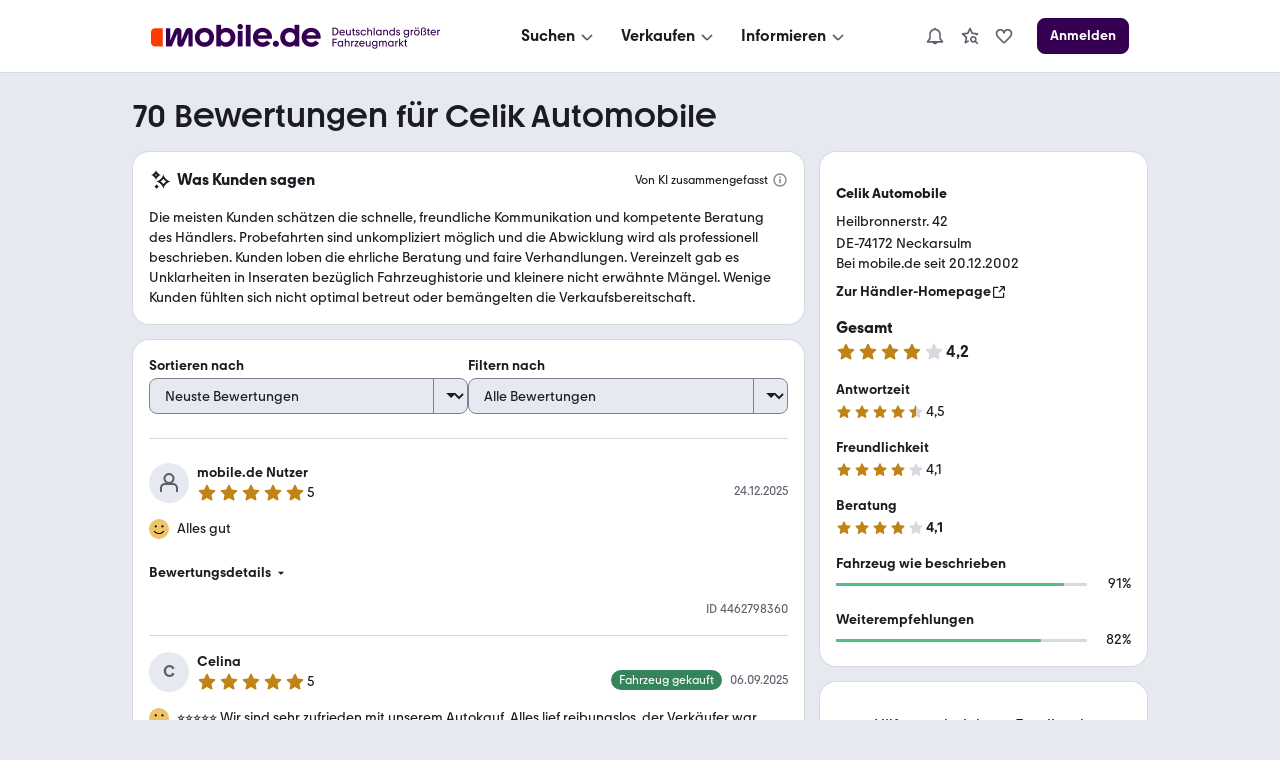

--- FILE ---
content_type: text/html; charset=utf-8
request_url: https://www.mobile.de/bewertungen/TUNCAY-CELIK
body_size: 53722
content:
<!DOCTYPE html><html lang="de"><head><meta charSet="utf-8"/><meta name="viewport" content="width=device-width, initial-scale=1"/><link rel="stylesheet" href="https://static.classistatic.de/bewertungen/_next/static/css/28e9f4d8353d1257.css" crossorigin="anonymous" data-precedence="next"/><link rel="stylesheet" href="https://static.classistatic.de/bewertungen/_next/static/css/3cf8c56a64633cdd.css" crossorigin="anonymous" data-precedence="next"/><link rel="stylesheet" href="https://static.classistatic.de/bewertungen/_next/static/css/fc630a46f4d916fa.css" crossorigin="anonymous" data-precedence="next"/><link rel="stylesheet" href="https://static.classistatic.de/bewertungen/_next/static/css/556a5316c69e22c2.css" crossorigin="anonymous" data-precedence="next"/><link rel="stylesheet" href="https://static.classistatic.de/bewertungen/_next/static/css/816adf2540d86b99.css" crossorigin="anonymous" data-precedence="next"/><link rel="stylesheet" href="https://static.classistatic.de/bewertungen/_next/static/css/1272839e3ad8971c.css" crossorigin="anonymous" data-precedence="next"/><link rel="stylesheet" href="https://static.classistatic.de/bewertungen/_next/static/css/9bd51f320b0bbcb8.css" crossorigin="anonymous" data-precedence="next"/><link rel="stylesheet" href="https://static.classistatic.de/bewertungen/_next/static/css/e1c09b6e1ead1be7.css" crossorigin="anonymous" data-precedence="next"/><link rel="stylesheet" href="https://static.classistatic.de/bewertungen/_next/static/css/f36dcb607348b4d1.css" crossorigin="anonymous" data-precedence="next"/><link rel="stylesheet" href="https://static.classistatic.de/bewertungen/_next/static/css/33a72762f3408196.css" crossorigin="anonymous" data-precedence="next"/><link rel="stylesheet" href="https://static.classistatic.de/bewertungen/_next/static/css/d6045327e7c59889.css" crossorigin="anonymous" data-precedence="next"/><link rel="preload" as="script" fetchPriority="low" href="https://static.classistatic.de/bewertungen/_next/static/chunks/webpack-348306ac98119c19.js" crossorigin=""/><script src="https://static.classistatic.de/bewertungen/_next/static/chunks/4bd1b696-1c88c00269cf164c.js" async="" crossorigin=""></script><script src="https://static.classistatic.de/bewertungen/_next/static/chunks/255-5275ff50b41f3648.js" async="" crossorigin=""></script><script src="https://static.classistatic.de/bewertungen/_next/static/chunks/main-app-9aa00cb6d812d602.js" async="" crossorigin=""></script><script src="https://static.classistatic.de/bewertungen/_next/static/chunks/803-b80e685a5b9f09f3.js" async="" crossorigin=""></script><script src="https://static.classistatic.de/bewertungen/_next/static/chunks/988-c54f9899de5fa1bb.js" async="" crossorigin=""></script><script src="https://static.classistatic.de/bewertungen/_next/static/chunks/272-22c1506444f21e0d.js" async="" crossorigin=""></script><script src="https://static.classistatic.de/bewertungen/_next/static/chunks/791-64b2095462f81537.js" async="" crossorigin=""></script><script src="https://static.classistatic.de/bewertungen/_next/static/chunks/app/bewertungen/(dealer-rating-page)/%5Bid%5D/page-ddbc044b8bc77e66.js" async="" crossorigin=""></script><script src="https://static.classistatic.de/bewertungen/_next/static/chunks/658-d32fc02b4a698e97.js" async="" crossorigin=""></script><script src="https://static.classistatic.de/bewertungen/_next/static/chunks/app/bewertungen/(dealer-rating-page)/%5Bid%5D/layout-4ed078e125b0f8d4.js" async="" crossorigin=""></script><script src="https://static.classistatic.de/bewertungen/_next/static/chunks/141-c92d55f9c1868b00.js" async="" crossorigin=""></script><script src="https://static.classistatic.de/bewertungen/_next/static/chunks/app/bewertungen/(dealer-rating-page)/%5Bid%5D/not-found-c853da9cd4e22462.js" async="" crossorigin=""></script><link rel="preload" href="https://static.classistatic.de/consent-statics/api/consent/js/cmp-api@3.39.0.js" as="script" crossorigin=""/><link rel="icon" href="https://static.classistatic.de/static/favicons/favicon.ico" crossorigin="anonymous"/><link rel="icon" type="image/svg+xml" href="https://static.classistatic.de/static/favicons/favicon.svg" crossorigin="anonymous"/><link rel="icon" type="image/png" href="https://static.classistatic.de/static/favicons/favicon-96x96.png" sizes="96x96" crossorigin="anonymous"/><link rel="icon" type="image/png" href="https://static.classistatic.de/static/favicons/favicon-192x192.png" sizes="192x192" crossorigin="anonymous"/><link rel="icon" type="image/png" href="https://static.classistatic.de/static/favicons/favicon-512x512.png" sizes="512x512" crossorigin="anonymous"/><link rel="apple-touch-icon" href="https://static.classistatic.de/static/favicons/favicon-180x180.png" sizes="180x180" crossorigin="anonymous"/><link rel="canonical" href="https://www.mobile.de/bewertungen/TUNCAY-CELIK"/><title>Celik Automobile | Rezensionen &amp; Bewertungen | 74172 Neckarsulm</title><meta name="description" content="Finde aktuelle Bewertungen zu Celik Automobile in 74172 Neckarsulm bei mobile.de | Detaillierte Rezensionen von mobile.de Nutzern lesen"/><script src="https://static.classistatic.de/consent-statics/api/consent/js/cmp-api-stub@1.5.20.js" crossorigin="anonymous"></script><script src="https://static.classistatic.de/bewertungen/_next/static/chunks/polyfills-42372ed130431b0a.js" crossorigin="anonymous" noModule=""></script></head><body><div hidden=""><!--$--><!--/$--></div><div><style data-styled="true" data-styled-version="6.3.8">.kzIOLc{display:flex;flex-direction:column;justify-content:center;align-items:center;padding:8px 0;background:var(--consent-modal-ButtonPrimary-background-color);border:1px solid var(--consent-modal-ButtonPrimary-border-color);border-radius:var(--consent-modal-Button-border-radius);flex:1;align-self:stretch;font-style:normal;font-weight:500;font-size:14px;line-height:20px;text-align:center;color:var(--consent-modal-ButtonPrimary-color);cursor:pointer;text-decoration:none;}/*!sc*/
.kzIOLc:hover{box-shadow:var(--consent-modal-hover-shadow);background:var(--consent-modal-ButtonPrimary-hover-background-color);border-color:var(--consent-modal-ButtonPrimary-hover-border-color);}/*!sc*/
data-styled.g1[id="sc-beySbL"]{content:"kzIOLc,"}/*!sc*/
.cgQMCB{color:var(--consent-modal-ButtonSecondary-color);background:var(--consent-modal-ButtonSecondary-background-color);border:1px solid var(--consent-modal-ButtonSecondary-border-color);}/*!sc*/
.cgQMCB:hover{text-decoration:none;color:var(--consent-modal-ButtonSecondary-color);background:var(--consent-modal-btn-secondary-hover-background-color);border-color:var(--consent-modal-ButtonSecondary-border-color);}/*!sc*/
data-styled.g2[id="sc-guDLRU"]{content:"cgQMCB,"}/*!sc*/
.jslNGN{--consent-modal-color-background-primary:var(--color-background-primary, white);--consent-modal-ButtonPrimary-color:var(--ButtonPrimary-color, rgb(255, 255, 255));--consent-modal-color-background-contrast:var(--color-background-contrast, rgba(0, 0, 0, 0.15));--consent-modal-content-text-size:14px;--consent-modal-main-part-spacing:9px;--consent-modal-main-part-padding:18px 9px 0 9px;--consent-modal-footer-padding:18px 9px 18px 9px;position:fixed;top:0;right:0;bottom:0;left:0;z-index:6000010;display:flex;justify-content:center;}/*!sc*/
.jslNGN *{box-sizing:border-box;}/*!sc*/
@media (min-width: 576px){.jslNGN{--consent-modal-main-part-padding:36px 18px 0 18px;--consent-modal-footer-padding:18px 18px 18px 18px;}}/*!sc*/
@media (min-width: 1008px){.jslNGN{--consent-modal-main-part-padding:36px 36px 0 36px;--consent-modal-footer-padding:18px 36px 18px 36px;}}/*!sc*/
data-styled.g3[id="sc-dmyDGl"]{content:"jslNGN,"}/*!sc*/
.Avsge{--consent-modal-color-logo-text:var(--color-logo-text, rgb(0, 0, 0));--consent-modal-summary-font-weight:var(--text-weight-500, 500);--consent-modal-summary-border-color:var(--color-background-contrast, rgb(220, 221, 224));--consent-modal-details-font-size:var(--text-size-100, 12px);--consent-modal-details-font-weight:var(--text-weight-400, 400);--consent-modal-details-color:var(--color-content-secondary, rgb(90, 94, 102));--consent-modal-color-content-lead:var(--color-content-lead, #333);--consent-modal-color-link:var(--color-content-accent, rgb(52,65,117));--consent-modal-action-color:var(--color-action, rgb(219, 48, 0));--consent-modal-Button-border-radius:var(--ButtonLarge-border-radius, 8px);--consent-modal-ButtonPrimary-background-color:var(--ButtonPrimary-background-color, rgb(219, 48, 0));--consent-modal-ButtonPrimary-border-color:var(--ButtonPrimary-background-color, rgb(219, 48, 0));--consent-modal-ButtonPrimary-hover-background-color:var(--ButtonPrimary-hover-background-color, rgb(173,35,0));--consent-modal-ButtonPrimary-hover-border-color:var(--ButtonPrimary-hover-border-color, rgb(173,35,0));--consent-modal-ButtonSecondary-color:var(--ButtonSecondary-color, rgb(79,22,110));--consent-modal-ButtonSecondary-background-color:var(--ButtonSecondary-background-color, rgb(255 255 255 / 33%));--consent-modal-ButtonSecondary-border-color:var(--ButtonSecondary-border-color, rgb(104,41,138));--consent-modal-LinkButton-color:var(--color-content-secondary, rgb(90 94 102));--consent-modal-btn-secondary-hover-background-color:var(--btn-secondary-hover-background-color, transparent);--consent-modal-btn-secondary-hover-border-color:var(--btn-secondary-hover-border-color, #c3c6cb);--consent-modal-hover-shadow:var(--UIEffects-HoverShadow, 0 1px 4px #00000054);--consent-modal-color-content-secondary:var(--color-content-secondary, #83888f);--consent-modal-box-shadow:var(--shadow-level-1, 0 1px 2px rgba(0, 0, 0, 0.5));--consent-modal-border-radius:var(--radius-background, 16px);}/*!sc*/
data-styled.g4[id="sc-hLQRIK"]{content:"Avsge,"}/*!sc*/
.jPgZMn{color:var(--consent-modal-LinkButton-color);background:transparent;border:1px solid transparent;}/*!sc*/
.jPgZMn:hover{text-decoration:none;cursor:revert;color:var(--consent-modal-LinkButton-color);background:transparent;border-color:transparent;box-shadow:none;}/*!sc*/
data-styled.g5[id="sc-eDLJxb"]{content:"jPgZMn,"}/*!sc*/
.ktfQMa{cursor:pointer;}/*!sc*/
.ktfQMa:hover{text-decoration:underline;}/*!sc*/
data-styled.g6[id="sc-jTQDnk"]{content:"ktfQMa,"}/*!sc*/
.jIondn{font-weight:var(--consent-modal-details-font-weight);font-size:var(--consent-modal-details-font-size);border-top:1px solid var(--consent-modal-summary-border-color);margin:6px 12px 0 12px;padding-top:4px;color:var(--consent-modal-details-color);}/*!sc*/
data-styled.g7[id="sc-gLLvbB"]{content:"jIondn,"}/*!sc*/
.gUNUFj{display:list-item;font-weight:var(--consent-modal-summary-font-weight);cursor:pointer;}/*!sc*/
data-styled.g8[id="sc-iBdmCa"]{content:"gUNUFj,"}/*!sc*/
.hmhyP{font-style:normal;font-weight:normal;font-size:14px;line-height:1.43em;color:var(--consent-modal-color-content-lead);padding-bottom:var(--consent-modal-main-part-spacing);}/*!sc*/
.hmhyP a,.hmhyP a:visited{text-decoration:underline;color:var(--consent-modal-color-link);}/*!sc*/
.hmhyP p{margin:0 0 18px;}/*!sc*/
.hmhyP b{font-weight:500;}/*!sc*/
.hmhyP p:last-of-type{margin:0;}/*!sc*/
.hmhyP .desktop{display:none;}/*!sc*/
.hmhyP span.mde-consent-decline-btn{text-decoration:underline;cursor:pointer;color:var(--consent-modal-action-color);}/*!sc*/
.hmhyP span.action{color:var(--consent-modal-action-color);}/*!sc*/
@media (min-width: 813px){.hmhyP .mobile{display:none;}.hmhyP .desktop{display:inherit;}}/*!sc*/
data-styled.g9[id="sc-fsYeqr"]{content:"hmhyP,"}/*!sc*/
.gYpDNq{--consent-modal-color-background-translucent:var(--color-background-translucent, rgba(0, 0, 0, 0.3));position:absolute;top:0;left:0;right:0;bottom:0;background-color:var(--consent-modal-color-background-translucent);z-index:1;}/*!sc*/
data-styled.g10[id="sc-qZqnL"]{content:"gYpDNq,"}/*!sc*/
.elblXg{margin-bottom:18px;color:var(--consent-modal-color-logo-text);}/*!sc*/
data-styled.g11[id="sc-jsEegq"]{content:"elblXg,"}/*!sc*/
.jltBaM{font-display:swap;z-index:2;display:flex;flex-direction:column;background:var(--consent-modal-color-background-primary);max-height:100%;align-self:flex-end;transition:width 0.5s;padding:unset;max-width:unset;border:unset;}/*!sc*/
.jltBaM::backdrop{display:none;}/*!sc*/
@media (min-width: 576px){.jltBaM{align-self:center;width:552px;max-height:60%;min-height:420px;box-shadow:var(--consent-modal-box-shadow);border-radius:var(--consent-modal-border-radius);}}/*!sc*/
@media (min-width: 1008px){.jltBaM{width:718px;}}/*!sc*/
@media (hover: hover) and (max-height: 430px) and (min-aspect-ratio: 5/3){.jltBaM{align-self:flex-end;height:100%;max-height:none;min-height:auto;width:75%;}}/*!sc*/
data-styled.g12[id="sc-kFCscd"]{content:"jltBaM,"}/*!sc*/
.fkGUJP{flex-grow:1;overflow:auto;padding:var(--consent-modal-main-part-padding);box-shadow:inset 0 -9px 10px -10px #00000099;}/*!sc*/
data-styled.g13[id="sc-irLwvM"]{content:"fkGUJP,"}/*!sc*/
.cdwvoO{padding:var(--consent-modal-footer-padding);}/*!sc*/
data-styled.g14[id="sc-csKIKD"]{content:"cdwvoO,"}/*!sc*/
.lckYvE{display:flex;flex-wrap:wrap;column-gap:var(--consent-modal-main-part-spacing);row-gap:9px;}/*!sc*/
.lckYvE >*{flex-grow:1;flex-shrink:1;flex-basis:165px;}/*!sc*/
@media (max-width: 575px){.lckYvE >*{flex-basis:285px;}}/*!sc*/
data-styled.g15[id="sc-eTNem"]{content:"lckYvE,"}/*!sc*/
.cbbofo{display:flex;flex-wrap:wrap;justify-content:center;column-gap:18px;margin-top:18px;}/*!sc*/
.cbbofo >a{font-size:12px;min-width:90px;text-align:center;color:var(--consent-modal-color-content-secondary);text-decoration-color:var(--consent-modal-color-content-secondary);}/*!sc*/
@media (min-width: 576px){.cbbofo >a{font-size:14px;min-width:105px;}}/*!sc*/
data-styled.g16[id="sc-brSaZZ"]{content:"cbbofo,"}/*!sc*/
</style><div id="mde-consent-modal-container" application="mde" data-consent-language="de" class="sc-dmyDGl sc-hLQRIK jslNGN Avsge"><div class="sc-qZqnL gYpDNq"></div><dialog id="mde-consent-modal-dialog" class="sc-kFCscd jltBaM"><div class="sc-irLwvM fkGUJP"><div class="sc-jsEegq elblXg"><svg height="18" viewBox="0 0 123 17" focusable="false" aria-hidden="true" xmlns="http://www.w3.org/2000/svg"><path fill="currentColor" d="M122.156 9.5971C122.156 9.9632 122.135 10.268 122.075 10.634H111.89C112.336 12.2192 113.72 13.2982 115.468 13.2982C116.647 13.2982 117.684 12.75 118.395 11.8339L121.059 13.7449C119.635 15.5543 117.582 16.4284 115.367 16.4284C111.422 16.4284 108.453 13.4401 108.453 9.5971C108.453 5.7541 111.361 2.7851 115.305 2.7851C119.25 2.7851 122.158 5.6717 122.158 9.5971H122.156ZM111.989 8.1538H118.78C118.292 6.6894 116.971 5.7961 115.365 5.7961C113.759 5.7961 112.478 6.7104 111.989 8.1538ZM103.328 4.1075V0.5693H106.784V16.1639H103.51V14.9027C102.615 15.8381 101.334 16.4284 99.688 16.4284C95.9461 16.4284 93.06 13.5417 93.06 9.5971C93.06 5.6525 95.9461 2.7851 99.688 2.7851C101.171 2.7851 102.454 3.2738 103.328 4.1058V4.1075ZM100.054 13.1756C102.088 13.1756 103.611 11.65 103.611 9.5358C103.611 7.4216 102.086 5.9362 100.054 5.9362C98.022 5.9362 96.537 7.4409 96.537 9.5358C96.537 11.6307 98.082 13.1756 100.054 13.1756ZM89.909 16.4284C88.689 16.4284 87.712 15.4527 87.712 14.2318C87.712 13.011 88.688 12.0563 89.909 12.0563C91.129 12.0563 92.084 13.032 92.084 14.2318C92.084 15.4317 91.128 16.4284 89.909 16.4284ZM87.124 9.5971C87.124 9.9632 87.083 10.268 87.022 10.634H76.836C77.283 12.2192 78.667 13.2982 80.415 13.2982C81.594 13.2982 82.631 12.75 83.342 11.8339L86.006 13.7449C84.582 15.5543 82.529 16.4284 80.313 16.4284C76.369 16.4284 73.4 13.4401 73.4 9.5971C73.4 5.7541 76.307 2.7851 80.252 2.7851C84.197 2.7851 87.124 5.6717 87.124 9.5971ZM76.936 8.1538H83.7271C83.2381 6.6894 81.918 5.7961 80.312 5.7961C78.705 5.7961 77.425 6.7104 76.936 8.1538ZM68.274 0.5693V16.1639H71.73V0.5693H68.274ZM64.209 3.8833C63.091 3.8833 62.237 3.0093 62.237 1.9513C62.237 0.8933 63.091 0 64.209 0C65.327 0 66.181 0.8741 66.181 1.9513C66.181 3.0285 65.307 3.8833 64.209 3.8833ZM65.938 16.1639H62.461V4.9413H65.938V16.1639ZM54.144 2.7851C57.886 2.7851 60.751 5.6927 60.751 9.5971C60.751 13.5014 57.884 16.4284 54.144 16.4284C52.498 16.4284 51.196 15.8381 50.301 14.9027V16.1429H47.048V0.5693H50.485V4.1075C51.399 3.2738 52.64 2.7868 54.144 2.7868V2.7851ZM53.759 13.1756C55.771 13.1756 57.276 11.65 57.276 9.5358C57.276 7.4216 55.771 5.9362 53.759 5.9362C51.746 5.9362 50.221 7.4409 50.221 9.5358C50.221 11.6307 51.766 13.1756 53.759 13.1756ZM38.509 16.4284C34.586 16.4284 31.596 13.5417 31.596 9.5971C31.596 5.6525 34.584 2.7851 38.509 2.7851C42.435 2.7851 45.381 5.6927 45.381 9.5971C45.381 13.5014 42.433 16.4284 38.509 16.4284ZM38.509 13.2159C40.482 13.2159 41.986 11.7113 41.986 9.5971C41.986 7.4829 40.461 5.9572 38.509 5.9572C36.558 5.9572 35.011 7.4619 35.011 9.5971C35.011 11.7323 36.495 13.2159 38.509 13.2159Z"></path><path fill="currentColor" d="M29.9901 5.57012C29.9901 4.06542 29.075 2.82532 27.427 2.82532C26.187 2.82532 25.23 3.51722 24.723 4.79762L21.897 11.7708V5.57012C21.897 4.06542 21.023 2.82532 19.396 2.82532C18.054 2.82532 17.22 3.59772 16.732 4.79762L13.845 11.8934V3.04952H10.815V16.1638H14.942L18.947 6.70862V13.8254C18.947 15.309 19.76 16.388 21.246 16.388C22.526 16.388 23.218 15.6558 23.686 14.5383L26.959 6.64902V16.1638H29.9901V5.57012Z"></path><path d="M2.86804 3.0499H8.48004V16.1642H2.86804C1.28204 16.1642 0 14.8837 0 13.2968V5.9155C0 4.3303 1.28104 3.0481 2.86804 3.0481V3.0499Z" fill="#FA3C00"></path></svg></div><div id="mde-consent-modal-legal-text" class="sc-fsYeqr hmhyP"><p>Wir benötigen Ihre Einwilligung, damit wir und unsere <a href="https://www.mobile.de/consent/?openOnMount=true">Partner</a> technisch nicht notwendige Cookies und ähnliche Technologien einsetzen und so personenbezogene Daten (z. B. IP-Adresse) auf Ihrem Endgerät speichern bzw. abrufen können. Die Datenverarbeitung erfolgt für personalisierte Inhalte und Anzeigen (auf unseren und dritten Websites/Apps), Anzeigen- und Inhaltsmessungen sowie um Erkenntnisse über Zielgruppen und Produktentwicklungen zu gewinnen. Außerdem können wir so Ihre Nutzererfahrung innerhalb <abbr title="Kleinanzeigen">unserer Unternehmensgruppe</abbr> verbessern, Ihr Nutzungsverhalten analysieren sowie Segmente mit pseudonymisierten Nutzerdaten zusammenstellen und Dritten über unsere <a href="https://www.mobile.de/consent/?openOnMount=true">Partner</a> einen Datenabgleich zur Personalisierung ihrer Werbung und die Möglichkeit anbieten, ähnliche Nutzer in ihrem eigenen Datenbestand zu identifizieren.</p><p><details><summary class="sc-iBdmCa gUNUFj">Speichern von oder Zugriff auf Informationen auf einem Endgerät</summary><section class="sc-gLLvbB jIondn">Cookies, Endgeräte- oder ähnliche Online-Kennungen (z. B. login-basierte Kennungen, zufällig generierte Kennungen, netzwerkbasierte Kennungen) können zusammen mit anderen Informationen (z. B. Browsertyp und Browserinformationen, Sprache, Bildschirmgröße, unterstützte Technologien usw.) auf Ihrem Endgerät gespeichert oder von dort ausgelesen werden, um es jedes Mal wiederzuerkennen, wenn es eine App oder einer Webseite aufruft. Dies geschieht für einen oder mehrere der hier aufgeführten Verarbeitungszwecke.</section></details><details><summary class="sc-iBdmCa gUNUFj">Personalisierte Werbung und Inhalte, Messung von Werbeleistung und der Performance von Inhalten, Zielgruppenforschung sowie Entwicklung und Verbesserung von Angeboten</summary><section class="sc-gLLvbB jIondn">Anzeigen und Werbung können basierend auf Ihrem Profil personalisiert werden. Ihre Aktivitäten auf diesem Dienst können verwendet werden, um ein Profil über Sie für personalisierte Werbung zu erstellen oder zu ergänzen. Die Werbeleistung und die Performance von Inhalten können gemessen werden. Basierend auf Ihrer Aktivität und den Aktivitäten anderer können Berichte erstellt werden. Ihre Aktivitäten auf diesem Dienst können helfen, Produkte und Dienstleistungen zu entwickeln und zu verbessern</section></details></p><p class="mobile">Einstellmöglichkeiten und mehr Infos zu den Zwecken und Partnern gibt es unter &#x27;Datenschutzeinstellungen&#x27;, für den jederzeit möglichen Widerruf der Einwilligung auch erreichbar über den Link im Menü.</p><p class="desktop">Einstellmöglichkeiten und mehr Infos zu den Zwecken und Partnern gibt es unter &#x27;Datenschutzeinstellungen&#x27;, für den jederzeit möglichen Widerruf der Einwilligung auch erreichbar über den Link im Footer.</p><p>Für die Auswahl und Messung einfacher Anzeigen (sog. kontextbezogene Werbung) sowie um Erkenntnisse über Zielgruppen und Produktentwicklungen zu erlangen, erfolgt eine Verarbeitung Ihrer personenbezogenen Daten (z. B. IP-Adresse) ohne Cookies durch bestimmte Partner auch auf Basis von berechtigten Interessen. Dieser Datenverarbeitung können Sie jederzeit unter &#x27;Datenschutzeinstellungen&#x27; widersprechen.</p><p>Wir arbeiten mit 221 Partnern zusammen.</p></div></div><div class="sc-csKIKD cdwvoO"><div class="sc-eTNem lckYvE"><div tabindex="0" class="sc-beySbL sc-eDLJxb kzIOLc jPgZMn"><span class="sc-jTQDnk ktfQMa mde-consent-decline-btn">Ablehnen</span></div><a referrerPolicy="unsafe-url" href="https://www.mobile.de/consent/" data-testid="mde-consent-settings-btn" class="sc-beySbL sc-guDLRU kzIOLc cgQMCB mde-consent-settings-btn" tabindex="0">Einstellungen verwalten</a><button class="sc-beySbL kzIOLc mde-consent-accept-btn" tabindex="0">Einverstanden</button></div><div class="sc-brSaZZ cbbofo"><a href="https://www.mobile.de/service/imprint" tabindex="0">Impressum</a><a href="https://www.mobile.de/service/privacyPolicy" tabindex="0">Datenschutz</a><a href="https://www.mobile.de/service/cookiePolicy" tabindex="0">Cookie-Erklärung</a></div></div></dialog></div></div><section data-grid="8"><script type="application/ld+json">{"@context":"https://schema.org","@type":"Organization","name":"mobile.de","legalName":"mobile.de GmbH","url":"https://www.mobile.de/","sameAs":["https://www.facebook.com/mobile.de","https://www.linkedin.com/company/mobile-de-gmbh/","https://www.xing.com/pages/mobilede","https://www.youtube.com/c/mobilede","https://www.tiktok.com/@mobile.de","https://www.instagram.com/mobile_de/","https://www.youtube.com/channel/UCpss16IYd0Ms-jKwYikPlkA"]}</script><header class="PublicHeader_header__T51VY"><nav class="PublicHeader_largeContent__S4BP0" data-testid="header-mobile-large-screen"><div class="PublicHeader_logoContainer__iWeuu"><div class="align_align-vertical-flex-center__qmOcW"><a class="link_Link__B0oSi link_Link--unstyled__YSboM Logo_logoLink__8yGu4" href="https://www.mobile.de/" data-testid="header-mobile-logo" aria-label="Zur mobile.de Startseite"><div class="Logo_logoCdn__5T_BL"></div></a></div></div><div class="PublicHeader_naviContainer__NG2Gj"><div class="PromotionalNavigation_linksBox__lWeNm stack_horizontal_S__0POli flexBox_FlexBox__e6o0k flexBox_FlexBox-direction--row__QfNrp"><div class="DropdownMenu_linksSection__Z88Xi flexBox_FlexBox__e6o0k flexBox_FlexBox-direction--column__gYFUW"><div class="flexBox_FlexBox__e6o0k flexBox_FlexBox-align-items--center__Pxkcx flexBox_FlexBox-direction--row__QfNrp"><button class="DropdownMenu_labelBtn__VnqRi button_Button__KMZFC button_Button--secondary__AfxFh button_Button--medium__rzst8" data-testid="menu-search" aria-label="Suchen" type="button"><span class="button_Button__wrap__gQpnZ align_align-flex-center__dFYeb DropdownMenu_labelSpan__0mOeI" tabindex="-1"><span class="button_Button__label__OceSI" tabindex="-1">Suchen</span><div class="button_Button__icon__e0ZsY button_Button__icon--right__PsUuv DropdownMenu_iconAndArrow__2YdWy"><svg class="svgIcon_SvgIcon__zAZMO color_content-secondary__lLUFf" width="20" height="20" viewBox="0 0 24 24" focusable="false" aria-hidden="true" xmlns="http://www.w3.org/2000/svg" fill="none" style="pointer-events:none"><path fill-rule="evenodd" clip-rule="evenodd" d="M5.29297 11.414L10.586 16.707C11.366 17.487 12.634 17.487 13.414 16.707C13.409 16.712 18.702 11.498 18.702 11.498L17.298 10.073L12 15.293L6.70697 10L5.29297 11.414Z" fill="currentColor"></path></svg></div></span></button></div><div class="DropdownMenu_linksContainer__GFNWq" style="margin-left:0px" role="dialog" aria-modal="true"><div class="DropdownMenu_childrenContainer__KA3dl"><div class="PromotionalNavigation_grid__DGedD"><div><div class="PromoSection_title__HBVxU margin_bottom_S__TFBBj typography_meta__EI4Bp">Leasing</div><a class="link_Link__B0oSi link_Link--secondary__4kWA4 PromoSection_promoLink__yzoLB" href="https://www.mobile.de/leasing/" tabindex="-1"><img data-testid="promo-image" class="PromoSection_promoImage__r1Bap" src="https://static.classistatic.de/static/resources/images/header/leasing.webp" width="160" loading="lazy" height="105" alt="Auto Leasingangebote"/><p class="PromoSection_label__BBNh1" tabindex="0" aria-label="Leasing" role="link">Auto leasen</p></a></div><section><div class="Section_title__5FzTz typography_meta__EI4Bp">Fahrzeugsuche</div><div class="Section_contentContainer__8AsxI"><a class="link_Link__B0oSi link_Link--unstyled__YSboM Section_item__JSY1A typography_copy__hyPNf" href="https://suchen.mobile.de/fahrzeuge/detailsuche?dam=0&amp;s=Car&amp;vc=Car" data-testid="search-submenu-cars">Gebraucht- und Neuwagen</a></div><div class="Section_contentContainer__8AsxI"><a class="link_Link__B0oSi link_Link--unstyled__YSboM Section_item__JSY1A typography_copy__hyPNf" href="https://suchen.mobile.de/auto/elektro.html" data-testid="search-submenu-electric-vehicles">Elektroautos</a></div><div class="Section_contentContainer__8AsxI"><a class="link_Link__B0oSi link_Link--unstyled__YSboM Section_item__JSY1A typography_copy__hyPNf" href="https://suchen.mobile.de/fahrzeuge/detailsuche?s=Motorbike&amp;vc=Motorbike" data-testid="search-submenu-bikes">Motorräder</a></div><div class="Section_contentContainer__8AsxI"><a class="link_Link__B0oSi link_Link--unstyled__YSboM Section_item__JSY1A typography_copy__hyPNf" href="https://www.mobile.de/e-bikes/" data-testid="search-submenu-e-bikes">E-Bikes</a></div><div class="Section_contentContainer__8AsxI"><a class="link_Link__B0oSi link_Link--unstyled__YSboM Section_item__JSY1A typography_copy__hyPNf" href="https://suchen.mobile.de/fahrzeuge/detailsuche?s=Motorhome&amp;vc=Motorhome" data-testid="search-submenu-motorhome">Wohnwagen &amp; -mobile</a></div><div class="Section_contentContainer__8AsxI"><a class="link_Link__B0oSi link_Link--unstyled__YSboM Section_item__JSY1A typography_copy__hyPNf" href="https://www.mobile.de/s/nutzfahrzeuge" data-testid="search-submenu-trucks">LKW &amp; Nutzfahrzeuge</a></div></section><section><div class="Section_title__5FzTz typography_meta__EI4Bp">Services</div><div class="Section_contentContainer__8AsxI"><a class="link_Link__B0oSi link_Link--unstyled__YSboM Section_item__JSY1A typography_copy__hyPNf" href="https://www.mobile.de/leasing/" data-testid="search-submenu-leasing">Leasingangebote</a></div><div class="Section_contentContainer__8AsxI"><a class="link_Link__B0oSi link_Link--unstyled__YSboM Section_item__JSY1A typography_copy__hyPNf" href="https://home.mobile.de/regional/" data-testid="search-submenu-dealer-search">Händler-Suche</a></div></section></div></div><div class="DropdownMenu_triangle__LLKzd" style="margin-left:0px"></div></div></div><div class="DropdownMenu_linksSection__Z88Xi flexBox_FlexBox__e6o0k flexBox_FlexBox-direction--column__gYFUW"><div class="flexBox_FlexBox__e6o0k flexBox_FlexBox-align-items--center__Pxkcx flexBox_FlexBox-direction--row__QfNrp"><button class="DropdownMenu_labelBtn__VnqRi button_Button__KMZFC button_Button--secondary__AfxFh button_Button--medium__rzst8" data-testid="menu-offer" aria-label="Verkaufen" type="button"><span class="button_Button__wrap__gQpnZ align_align-flex-center__dFYeb DropdownMenu_labelSpan__0mOeI" tabindex="-1"><span class="button_Button__label__OceSI" tabindex="-1">Verkaufen</span><div class="button_Button__icon__e0ZsY button_Button__icon--right__PsUuv DropdownMenu_iconAndArrow__2YdWy"><svg class="svgIcon_SvgIcon__zAZMO color_content-secondary__lLUFf" width="20" height="20" viewBox="0 0 24 24" focusable="false" aria-hidden="true" xmlns="http://www.w3.org/2000/svg" fill="none" style="pointer-events:none"><path fill-rule="evenodd" clip-rule="evenodd" d="M5.29297 11.414L10.586 16.707C11.366 17.487 12.634 17.487 13.414 16.707C13.409 16.712 18.702 11.498 18.702 11.498L17.298 10.073L12 15.293L6.70697 10L5.29297 11.414Z" fill="currentColor"></path></svg></div></span></button></div><div class="DropdownMenu_linksContainer__GFNWq" style="margin-left:0px" role="dialog" aria-modal="true"><div class="DropdownMenu_childrenContainer__KA3dl"><div class="PromotionalNavigation_grid__DGedD"><div><div class="PromoSection_title__HBVxU margin_bottom_S__TFBBj typography_meta__EI4Bp">Autobewertung</div><button class="link_Link__B0oSi link_Link--secondary__4kWA4 PromoSection_promoLink__yzoLB" role="link" tabindex="-1"><img data-testid="promo-image" class="PromoSection_promoImage__r1Bap" src="https://static.classistatic.de/static/resources/images/header/sell.webp" width="160" loading="lazy" height="105" alt="Autobewertung"/><p class="PromoSection_label__BBNh1" tabindex="0" aria-label="Autobewertung" role="link">Mehr erfahren</p></button></div><section><div class="Section_title__5FzTz typography_meta__EI4Bp">Private und Gewerblich</div><div class="Section_contentContainer__8AsxI"><a class="link_Link__B0oSi link_Link--unstyled__YSboM Section_item__JSY1A typography_copy__hyPNf" href="https://www.mobile.de/verkaufen/auto/" data-testid="offer-cars">Auto verkaufen</a></div><div class="Section_contentContainer__8AsxI"><button class="link_Link__B0oSi link_Link--unstyled__YSboM Section_item__JSY1A typography_copy__hyPNf" role="link" data-testid="offer-bikes">Motorrad verkaufen</button></div><div class="Section_contentContainer__8AsxI"><button class="link_Link__B0oSi link_Link--unstyled__YSboM Section_item__JSY1A typography_copy__hyPNf" role="link" data-testid="search-submenu-dealer-search">Wohnwagen &amp; -mobil verkaufen</button></div><div class="Section_contentContainer__8AsxI"><button class="link_Link__B0oSi link_Link--unstyled__YSboM Section_item__JSY1A typography_copy__hyPNf" role="link" data-testid="offer-trucks-and-commercial-vehicles">LKW &amp; Nutzfahrzeuge verkaufen</button></div><div class="Section_contentContainer__8AsxI"><a class="link_Link__B0oSi link_Link--unstyled__YSboM Section_item__JSY1A typography_copy__hyPNf" href="https://www.mobile.de/verkaufen/auto/bewertung/" data-testid="offer-evaluation">Autobewertung</a></div><div class="Section_contentContainer__8AsxI"><a class="link_Link__B0oSi link_Link--unstyled__YSboM Section_item__JSY1A typography_copy__hyPNf" href="https://www.mobile.de/verkaufen/auto/auto-verkaufen-tipps/" data-testid="offer-selling-tips">Auto-Verkauf: Tipps</a></div></section><section><div class="Section_title__5FzTz typography_meta__EI4Bp">Händlerbereich</div><div class="Section_contentContainer__8AsxI"><button class="link_Link__B0oSi link_Link--unstyled__YSboM Section_item__JSY1A typography_copy__hyPNf" role="link" data-testid="header-dealer-register">Registrierung</button></div><div class="Section_contentContainer__8AsxI"><button class="link_Link__B0oSi link_Link--unstyled__YSboM Section_item__JSY1A typography_copy__hyPNf" role="link" data-testid="header-dealer-our-offer">Unser Angebot</button></div></section></div></div><div class="DropdownMenu_triangle__LLKzd" style="margin-left:0px"></div></div></div><div class="DropdownMenu_linksSection__Z88Xi flexBox_FlexBox__e6o0k flexBox_FlexBox-direction--column__gYFUW"><div class="flexBox_FlexBox__e6o0k flexBox_FlexBox-align-items--center__Pxkcx flexBox_FlexBox-direction--row__QfNrp"><button class="DropdownMenu_labelBtn__VnqRi button_Button__KMZFC button_Button--secondary__AfxFh button_Button--medium__rzst8" data-testid="menu-info" aria-label="Informieren" type="button"><span class="button_Button__wrap__gQpnZ align_align-flex-center__dFYeb DropdownMenu_labelSpan__0mOeI" tabindex="-1"><span class="button_Button__label__OceSI" tabindex="-1">Informieren</span><div class="button_Button__icon__e0ZsY button_Button__icon--right__PsUuv DropdownMenu_iconAndArrow__2YdWy"><svg class="svgIcon_SvgIcon__zAZMO color_content-secondary__lLUFf" width="20" height="20" viewBox="0 0 24 24" focusable="false" aria-hidden="true" xmlns="http://www.w3.org/2000/svg" fill="none" style="pointer-events:none"><path fill-rule="evenodd" clip-rule="evenodd" d="M5.29297 11.414L10.586 16.707C11.366 17.487 12.634 17.487 13.414 16.707C13.409 16.712 18.702 11.498 18.702 11.498L17.298 10.073L12 15.293L6.70697 10L5.29297 11.414Z" fill="currentColor"></path></svg></div></span></button></div><div class="DropdownMenu_linksContainer__GFNWq" style="margin-left:0px" role="dialog" aria-modal="true"><div class="DropdownMenu_childrenContainer__KA3dl"><div class="PromotionalNavigation_grid__DGedD"><div><div class="PromoSection_title__HBVxU margin_bottom_S__TFBBj typography_meta__EI4Bp">Elektromobilität</div><button class="link_Link__B0oSi link_Link--secondary__4kWA4 PromoSection_promoLink__yzoLB" role="link" tabindex="-1"><img data-testid="promo-image" class="PromoSection_promoImage__r1Bap" src="https://static.classistatic.de/static/resources/images/header/inform.webp" width="160" loading="lazy" height="105" alt="Elektromobilität"/><p class="PromoSection_label__BBNh1" tabindex="0" aria-label="Elektromobilität" role="link">Mehr erfahren</p></button></div><section><div class="Section_title__5FzTz typography_meta__EI4Bp">Wissen</div><div class="Section_contentContainer__8AsxI"><a class="link_Link__B0oSi link_Link--unstyled__YSboM Section_item__JSY1A typography_copy__hyPNf" href="https://www.mobile.de/magazin/" data-testid="magazine-submenu-news">Auto-Magazin</a></div><div class="Section_contentContainer__8AsxI"><a class="link_Link__B0oSi link_Link--unstyled__YSboM Section_item__JSY1A typography_copy__hyPNf" href="https://www.mobile.de/magazin/ratgeber-und-service/" data-testid="magazine-submenu-service">Ratgeber und Service</a></div><div class="Section_contentContainer__8AsxI"><a class="link_Link__B0oSi link_Link--unstyled__YSboM Section_item__JSY1A typography_copy__hyPNf" href="https://www.mobile.de/magazin/themen/" data-testid="magazine-submenu-topic-a-z">Themen A-Z</a></div><div class="Section_contentContainer__8AsxI"><a class="link_Link__B0oSi link_Link--unstyled__YSboM Section_item__JSY1A typography_copy__hyPNf" href="https://www.mobile.de/sicherheit/" data-testid="magazine-submenu-safety-center">Sicherheit bei mobile.de</a></div></section><section><div class="Section_title__5FzTz typography_meta__EI4Bp">Ratgeber</div><div class="Section_contentContainer__8AsxI"><a class="link_Link__B0oSi link_Link--unstyled__YSboM Section_item__JSY1A typography_copy__hyPNf" href="https://www.mobile.de/auto/" data-testid="info-submenu-all-brands">Marken &amp; Modelle</a></div><div class="Section_contentContainer__8AsxI"><a class="link_Link__B0oSi link_Link--unstyled__YSboM Section_item__JSY1A typography_copy__hyPNf" href="https://www.mobile.de/magazin/automarken-und-tests/" data-testid="info-submenu-leaderboard">Bestenlisten &amp; Tests</a></div><div class="Section_contentContainer__8AsxI"><a class="link_Link__B0oSi link_Link--unstyled__YSboM Section_item__JSY1A typography_copy__hyPNf" href="https://www.mobile.de/herstellerinfo/hyundai/" data-testid="info-submenu-brand-portal">Brand Portal</a></div></section></div></div><div class="DropdownMenu_triangle__LLKzd" style="margin-left:0px"></div></div></div></div></div><div class="PublicHeader_accountContainer__EHtAR"><div><div class="Account_largeTabletContainer__PqUKq"><div class="DropdownMenu_linksSection__Z88Xi flexBox_FlexBox__e6o0k flexBox_FlexBox-direction--column__gYFUW"><div class="flexBox_FlexBox__e6o0k flexBox_FlexBox-align-items--center__Pxkcx flexBox_FlexBox-direction--row__QfNrp"><button class="DropdownMenu_labelBtn__VnqRi button_Button__KMZFC button_Button--secondary__AfxFh button_Button--medium__rzst8" data-testid="header-notifications" aria-label="Benachrichtigungen" type="button"><span class="button_Button__wrap__gQpnZ align_align-flex-center__dFYeb DropdownMenu_labelSpan__0mOeI" tabindex="-1"><div class="button_Button__icon__e0ZsY button_Button__icon--right__PsUuv DropdownMenu_iconAndArrow__2YdWy"><div class="DropdownMenu_iconContainer__K6BN4"><svg class="DropdownMenu_icon__Jz8sa svgIcon_SvgIcon__zAZMO" width="20" height="20" viewBox="0 0 24 24" focusable="false" aria-hidden="true" xmlns="http://www.w3.org/2000/svg" fill="none"><path d="M21.8001 18.4L19.0001 14.67V10C19.0001 6.48 16.3901 3.57 13.0001 3.08V2H11.0001V3.08C7.61008 3.57 5.00008 6.48 5.00008 10V14.67L2.20008 18.4C1.97008 18.7 1.94008 19.11 2.11008 19.45C2.28008 19.79 2.63008 20 3.00008 20H9.18008C9.59008 21.16 10.6901 22 12.0001 22C13.3101 22 14.4001 21.16 14.8201 20H21.0001C21.3801 20 21.7301 19.79 21.8901 19.45C22.0501 19.11 22.0201 18.71 21.8001 18.4ZM5.00008 18L6.80008 15.6C6.93008 15.43 7.00008 15.22 7.00008 15V10C7.00008 7.24 9.24008 5 12.0001 5C14.7601 5 17.0001 7.24 17.0001 10V15C17.0001 15.22 17.0701 15.43 17.2001 15.6L19.0001 18H5.00008Z" fill="currentColor"></path></svg></div></div></span></button></div><div class="DropdownMenu_linksContainer__GFNWq" style="margin-left:0px" role="dialog" aria-modal="true"><div class="DropdownMenu_childrenContainer__KA3dl NotificationsMenu_container__0tzZz NotificationsMenu_isTablet__GeOKh"><div class="NotificationPlaceholder_container__7dGx9 placeholder_Placeholder__tzh62"><div class="NotificationPlaceholder_item__xGeFH"><div class="NotificationPlaceholder_img__YNRfm"></div><div class="NotificationPlaceholder_content__gf24r"><div class="NotificationPlaceholder_header__bicSO"></div><div class="NotificationPlaceholder_text__Rbp0n"></div><div class="NotificationPlaceholder_date__JNRfM"></div></div></div><div class="NotificationPlaceholder_item__xGeFH"><div class="NotificationPlaceholder_img__YNRfm"></div><div class="NotificationPlaceholder_content__gf24r"><div class="NotificationPlaceholder_header__bicSO"></div><div class="NotificationPlaceholder_text__Rbp0n"></div><div class="NotificationPlaceholder_date__JNRfM"></div></div></div><div class="NotificationPlaceholder_item__xGeFH"><div class="NotificationPlaceholder_img__YNRfm"></div><div class="NotificationPlaceholder_content__gf24r"><div class="NotificationPlaceholder_header__bicSO"></div><div class="NotificationPlaceholder_text__Rbp0n"></div><div class="NotificationPlaceholder_date__JNRfM"></div></div></div><div class="NotificationPlaceholder_item__xGeFH"><div class="NotificationPlaceholder_img__YNRfm"></div><div class="NotificationPlaceholder_content__gf24r"><div class="NotificationPlaceholder_header__bicSO"></div><div class="NotificationPlaceholder_text__Rbp0n"></div><div class="NotificationPlaceholder_date__JNRfM"></div></div></div><div class="NotificationPlaceholder_item__xGeFH"><div class="NotificationPlaceholder_img__YNRfm"></div><div class="NotificationPlaceholder_content__gf24r"><div class="NotificationPlaceholder_header__bicSO"></div><div class="NotificationPlaceholder_text__Rbp0n"></div><div class="NotificationPlaceholder_date__JNRfM"></div></div></div></div></div><div class="DropdownMenu_triangle__LLKzd" style="margin-left:0px"></div></div></div><div class="DropdownMenu_linksSection__Z88Xi flexBox_FlexBox__e6o0k flexBox_FlexBox-direction--column__gYFUW"><div class="flexBox_FlexBox__e6o0k flexBox_FlexBox-align-items--center__Pxkcx flexBox_FlexBox-direction--row__QfNrp"><button class="DropdownMenu_labelBtn__VnqRi button_Button__KMZFC button_Button--secondary__AfxFh button_Button--medium__rzst8" data-testid="large-tablet-my-mobile-menu" aria-label="Meine Suchen und Parkplatz und Anmelden" type="button"><span class="button_Button__wrap__gQpnZ align_align-flex-center__dFYeb DropdownMenu_labelSpan__0mOeI" tabindex="-1"><div class="button_Button__icon__e0ZsY button_Button__icon--right__PsUuv DropdownMenu_iconAndArrow__2YdWy"><div class="DropdownMenu_iconContainer__K6BN4"><svg class="DropdownMenu_icon__Jz8sa svgIcon_SvgIcon__zAZMO" width="20" height="20" viewBox="0 0 24 24" focusable="false" aria-hidden="true" xmlns="http://www.w3.org/2000/svg" fill="none"><path fill-rule="evenodd" clip-rule="evenodd" d="M5.99976 19.998V20H6.00176C7.67276 21.255 9.75076 22 11.9998 22C14.2498 22 16.3268 21.255 17.9978 20H17.9998V19.998C20.4278 18.173 21.9998 15.269 21.9998 12C21.9998 6.48 17.5188 2 11.9998 2C6.48076 2 1.99976 6.48 1.99976 12C1.99976 15.269 3.57176 18.173 5.99976 19.998ZM15.9998 18.928V17C15.9998 16.469 15.7888 15.96 15.4138 15.585C15.0388 15.21 14.5308 15 13.9998 15H9.99976C9.46976 15 8.96076 15.21 8.58576 15.585C8.21076 15.96 7.99976 16.469 7.99976 17V18.928C9.17676 19.609 10.5438 20 11.9998 20C13.4568 20 14.8228 19.609 15.9998 18.928ZM17.9998 17.289C19.2448 15.879 19.9998 14.027 19.9998 12C19.9998 7.584 16.4148 4 11.9998 4C7.58476 4 3.99976 7.584 3.99976 12C3.99976 14.027 4.75576 15.879 5.99976 17.289V17C5.99976 15.939 6.42176 14.921 7.17176 14.171C7.78076 13.562 8.56476 13.17 9.40676 13.044C8.54576 12.31 7.99976 11.218 7.99976 10C7.99976 7.792 9.79176 6 11.9998 6C14.2078 6 15.9998 7.792 15.9998 10C15.9998 11.218 15.4538 12.31 14.5938 13.044C15.4348 13.17 16.2198 13.562 16.8288 14.171C17.5788 14.921 17.9998 15.939 17.9998 17V17.289ZM11.9998 8C13.1038 8 13.9998 8.896 13.9998 10C13.9998 11.103 13.1038 12 11.9998 12C10.8958 12 9.99976 11.103 9.99976 10C9.99976 8.896 10.8958 8 11.9998 8Z" fill="currentColor"></path></svg></div><svg class="svgIcon_SvgIcon__zAZMO color_content-secondary__lLUFf" width="20" height="20" viewBox="0 0 24 24" focusable="false" aria-hidden="true" xmlns="http://www.w3.org/2000/svg" fill="none" style="pointer-events:none"><path fill-rule="evenodd" clip-rule="evenodd" d="M5.29297 11.414L10.586 16.707C11.366 17.487 12.634 17.487 13.414 16.707C13.409 16.712 18.702 11.498 18.702 11.498L17.298 10.073L12 15.293L6.70697 10L5.29297 11.414Z" fill="currentColor"></path></svg></div></span></button></div><div class="DropdownMenu_linksContainer__GFNWq" style="margin-left:0px" role="dialog" aria-modal="true"><div class="DropdownMenu_childrenContainer__KA3dl LargeTabletNavi_container__VYZgD"><button class="link_Link__B0oSi link_Link--unstyled__YSboM NavItem_item__LwPwP LargeTabletNavi_savedSearch__fUP3J" role="link" data-testid="menu-link-my-searches" aria-label="Meine Suchen"><svg class="NavItem_icon__DzZ9H svgIcon_SvgIcon__zAZMO" width="20" height="20" viewBox="0 0 24 24" focusable="false" aria-hidden="true" xmlns="http://www.w3.org/2000/svg" fill="none"><path d="M10.68 18.77L6.94996 20.87C6.60996 21.06 6.18996 21.04 5.86996 20.81C5.54996 20.58 5.39996 20.19 5.47996 19.8L6.62996 14.12L2.35996 10.2C2.06996 9.93997 1.95996 9.52997 2.08996 9.15997C2.20996 8.78997 2.53996 8.51997 2.92996 8.47997L8.68996 7.81997L11.1 2.54997C11.26 2.18997 11.62 1.96997 12.01 1.96997C12.4 1.96997 12.76 2.19997 12.92 2.54997L15.33 7.81997L21.09 8.47997C21.48 8.51997 21.81 8.78997 21.93 9.15997C22.05 9.52997 21.94 9.93997 21.66 10.2L20.11 11.62C19.61 11.15 19.03 10.76 18.39 10.49L18.7 10.21L14.55 9.72997C14.2 9.68997 13.9 9.46997 13.76 9.14997L12.02 5.35997L10.28 9.14997C10.13 9.46997 9.82996 9.68997 9.48996 9.72997L5.33996 10.21L8.40996 13.03C8.66996 13.27 8.77996 13.62 8.70996 13.96L7.87996 18.05L10.07 16.82C10.17 17.51 10.38 18.17 10.69 18.77H10.68ZM20.58 22L18.02 19.44C17.43 19.79 16.74 20.01 16 20.01C13.79 20.01 12 18.22 12 16.01C12 13.8 13.79 12.01 16 12.01C18.21 12.01 20 13.8 20 16.01C20 16.75 19.78 17.43 19.43 18.03L21.99 20.59L20.58 22ZM18 16C18 14.9 17.1 14 16 14C14.9 14 14 14.9 14 16C14 17.1 14.9 18 16 18C17.1 18 18 17.1 18 16Z" fill="currentColor"></path></svg><span>Meine Suchen</span></button><button class="link_Link__B0oSi link_Link--unstyled__YSboM NavItem_item__LwPwP LargeTabletNavi_savedSearch__fUP3J" role="link" data-testid="menu-link-park" aria-label="Parkplatz" id="hdmysc2"><svg class="NavItem_icon__DzZ9H svgIcon_SvgIcon__zAZMO" width="20" height="20" viewBox="0 0 24 24" focusable="false" aria-hidden="true" xmlns="http://www.w3.org/2000/svg" fill="none"><path d="M13.41 20.41C12.63 21.19 11.36 21.19 10.58 20.41L6.29 16.12C4.18 14.01 2 11.83 2 8.91003C2 7.44003 2.57 6.06003 3.61 5.02003C4.65 3.98003 6.03 3.41003 7.5 3.41003C8.97 3.41003 10.35 3.98003 11.39 5.02003C11.62 5.25003 11.82 5.49003 12 5.74003C12.18 5.48003 12.38 5.24003 12.61 5.02003C13.65 3.98003 15.03 3.41003 16.5 3.41003C17.97 3.41003 19.35 3.98003 20.39 5.02003C21.43 6.06003 22 7.44003 22 8.91003C22 11.82 19.82 14.01 17.71 16.12L13.42 20.41H13.41ZM7.5 5.41003C6.57 5.41003 5.69 5.77003 5.02 6.44003C4.36 7.10003 4 7.98003 4 8.91003C4 11 5.8 12.8 7.71 14.7L12 18.99L16.29 14.7C18.2 12.79 20 10.99 20 8.91003C20 7.98003 19.64 7.10003 18.97 6.44003C17.65 5.12003 15.34 5.12003 14.02 6.44003C13.36 7.10003 13 7.98003 13 8.91003H11C11 7.98003 10.64 7.10003 9.97 6.44003C9.31 5.78003 8.43 5.41003 7.5 5.41003Z" fill="currentColor"></path></svg><span>Parkplatz</span></button><div class="align_align-vertical-flex-center__qmOcW LargeTabletNavi_loginBtn__nLMOn"><button class="button_Button__KMZFC button_Button--highlight__gIwzU button_Button--medium__rzst8 button_Button--fullWidth__PJtjm" data-testid="menu-login-button" aria-label="Anmelden" type="button"><span class="button_Button__wrap__gQpnZ align_align-flex-center__dFYeb" tabindex="-1"><span class="button_Button__label__OceSI" tabindex="-1">Anmelden</span></span></button></div></div><div class="DropdownMenu_triangle__LLKzd" style="margin-left:0px"></div></div></div></div><div class="Account_container__R3QtT"><div class="DropdownMenu_linksSection__Z88Xi flexBox_FlexBox__e6o0k flexBox_FlexBox-direction--column__gYFUW"><div class="flexBox_FlexBox__e6o0k flexBox_FlexBox-align-items--center__Pxkcx flexBox_FlexBox-direction--row__QfNrp"><button class="DropdownMenu_labelBtn__VnqRi button_Button__KMZFC button_Button--secondary__AfxFh button_Button--medium__rzst8" data-testid="header-notifications" aria-label="Benachrichtigungen" type="button"><span class="button_Button__wrap__gQpnZ align_align-flex-center__dFYeb DropdownMenu_labelSpan__0mOeI" tabindex="-1"><div class="button_Button__icon__e0ZsY button_Button__icon--right__PsUuv DropdownMenu_iconAndArrow__2YdWy"><div class="DropdownMenu_iconContainer__K6BN4"><svg class="DropdownMenu_icon__Jz8sa svgIcon_SvgIcon__zAZMO" width="20" height="20" viewBox="0 0 24 24" focusable="false" aria-hidden="true" xmlns="http://www.w3.org/2000/svg" fill="none"><path d="M21.8001 18.4L19.0001 14.67V10C19.0001 6.48 16.3901 3.57 13.0001 3.08V2H11.0001V3.08C7.61008 3.57 5.00008 6.48 5.00008 10V14.67L2.20008 18.4C1.97008 18.7 1.94008 19.11 2.11008 19.45C2.28008 19.79 2.63008 20 3.00008 20H9.18008C9.59008 21.16 10.6901 22 12.0001 22C13.3101 22 14.4001 21.16 14.8201 20H21.0001C21.3801 20 21.7301 19.79 21.8901 19.45C22.0501 19.11 22.0201 18.71 21.8001 18.4ZM5.00008 18L6.80008 15.6C6.93008 15.43 7.00008 15.22 7.00008 15V10C7.00008 7.24 9.24008 5 12.0001 5C14.7601 5 17.0001 7.24 17.0001 10V15C17.0001 15.22 17.0701 15.43 17.2001 15.6L19.0001 18H5.00008Z" fill="currentColor"></path></svg></div></div></span></button></div><div class="DropdownMenu_linksContainer__GFNWq" style="margin-left:0px" role="dialog" aria-modal="true"><div class="DropdownMenu_childrenContainer__KA3dl NotificationsMenu_container__0tzZz NotificationsMenu_isTablet__GeOKh"><div class="NotificationPlaceholder_container__7dGx9 placeholder_Placeholder__tzh62"><div class="NotificationPlaceholder_item__xGeFH"><div class="NotificationPlaceholder_img__YNRfm"></div><div class="NotificationPlaceholder_content__gf24r"><div class="NotificationPlaceholder_header__bicSO"></div><div class="NotificationPlaceholder_text__Rbp0n"></div><div class="NotificationPlaceholder_date__JNRfM"></div></div></div><div class="NotificationPlaceholder_item__xGeFH"><div class="NotificationPlaceholder_img__YNRfm"></div><div class="NotificationPlaceholder_content__gf24r"><div class="NotificationPlaceholder_header__bicSO"></div><div class="NotificationPlaceholder_text__Rbp0n"></div><div class="NotificationPlaceholder_date__JNRfM"></div></div></div><div class="NotificationPlaceholder_item__xGeFH"><div class="NotificationPlaceholder_img__YNRfm"></div><div class="NotificationPlaceholder_content__gf24r"><div class="NotificationPlaceholder_header__bicSO"></div><div class="NotificationPlaceholder_text__Rbp0n"></div><div class="NotificationPlaceholder_date__JNRfM"></div></div></div><div class="NotificationPlaceholder_item__xGeFH"><div class="NotificationPlaceholder_img__YNRfm"></div><div class="NotificationPlaceholder_content__gf24r"><div class="NotificationPlaceholder_header__bicSO"></div><div class="NotificationPlaceholder_text__Rbp0n"></div><div class="NotificationPlaceholder_date__JNRfM"></div></div></div><div class="NotificationPlaceholder_item__xGeFH"><div class="NotificationPlaceholder_img__YNRfm"></div><div class="NotificationPlaceholder_content__gf24r"><div class="NotificationPlaceholder_header__bicSO"></div><div class="NotificationPlaceholder_text__Rbp0n"></div><div class="NotificationPlaceholder_date__JNRfM"></div></div></div></div></div><div class="DropdownMenu_triangle__LLKzd" style="margin-left:0px"></div></div></div><button class="link_Link__B0oSi link_Link--unstyled__YSboM NavItem_item__LwPwP" role="link" data-testid="menu-link-my-searches" aria-label="Meine Suchen"><svg class="NavItem_icon__DzZ9H svgIcon_SvgIcon__zAZMO" width="20" height="20" viewBox="0 0 24 24" focusable="false" aria-hidden="true" xmlns="http://www.w3.org/2000/svg" fill="none"><path d="M10.68 18.77L6.94996 20.87C6.60996 21.06 6.18996 21.04 5.86996 20.81C5.54996 20.58 5.39996 20.19 5.47996 19.8L6.62996 14.12L2.35996 10.2C2.06996 9.93997 1.95996 9.52997 2.08996 9.15997C2.20996 8.78997 2.53996 8.51997 2.92996 8.47997L8.68996 7.81997L11.1 2.54997C11.26 2.18997 11.62 1.96997 12.01 1.96997C12.4 1.96997 12.76 2.19997 12.92 2.54997L15.33 7.81997L21.09 8.47997C21.48 8.51997 21.81 8.78997 21.93 9.15997C22.05 9.52997 21.94 9.93997 21.66 10.2L20.11 11.62C19.61 11.15 19.03 10.76 18.39 10.49L18.7 10.21L14.55 9.72997C14.2 9.68997 13.9 9.46997 13.76 9.14997L12.02 5.35997L10.28 9.14997C10.13 9.46997 9.82996 9.68997 9.48996 9.72997L5.33996 10.21L8.40996 13.03C8.66996 13.27 8.77996 13.62 8.70996 13.96L7.87996 18.05L10.07 16.82C10.17 17.51 10.38 18.17 10.69 18.77H10.68ZM20.58 22L18.02 19.44C17.43 19.79 16.74 20.01 16 20.01C13.79 20.01 12 18.22 12 16.01C12 13.8 13.79 12.01 16 12.01C18.21 12.01 20 13.8 20 16.01C20 16.75 19.78 17.43 19.43 18.03L21.99 20.59L20.58 22ZM18 16C18 14.9 17.1 14 16 14C14.9 14 14 14.9 14 16C14 17.1 14.9 18 16 18C17.1 18 18 17.1 18 16Z" fill="currentColor"></path></svg></button><button class="link_Link__B0oSi link_Link--unstyled__YSboM NavItem_item__LwPwP" role="link" data-testid="menu-link-park" aria-label="Parkplatz" id="hdmysc2"><svg class="NavItem_icon__DzZ9H svgIcon_SvgIcon__zAZMO" width="20" height="20" viewBox="0 0 24 24" focusable="false" aria-hidden="true" xmlns="http://www.w3.org/2000/svg" fill="none"><path d="M13.41 20.41C12.63 21.19 11.36 21.19 10.58 20.41L6.29 16.12C4.18 14.01 2 11.83 2 8.91003C2 7.44003 2.57 6.06003 3.61 5.02003C4.65 3.98003 6.03 3.41003 7.5 3.41003C8.97 3.41003 10.35 3.98003 11.39 5.02003C11.62 5.25003 11.82 5.49003 12 5.74003C12.18 5.48003 12.38 5.24003 12.61 5.02003C13.65 3.98003 15.03 3.41003 16.5 3.41003C17.97 3.41003 19.35 3.98003 20.39 5.02003C21.43 6.06003 22 7.44003 22 8.91003C22 11.82 19.82 14.01 17.71 16.12L13.42 20.41H13.41ZM7.5 5.41003C6.57 5.41003 5.69 5.77003 5.02 6.44003C4.36 7.10003 4 7.98003 4 8.91003C4 11 5.8 12.8 7.71 14.7L12 18.99L16.29 14.7C18.2 12.79 20 10.99 20 8.91003C20 7.98003 19.64 7.10003 18.97 6.44003C17.65 5.12003 15.34 5.12003 14.02 6.44003C13.36 7.10003 13 7.98003 13 8.91003H11C11 7.98003 10.64 7.10003 9.97 6.44003C9.31 5.78003 8.43 5.41003 7.5 5.41003Z" fill="currentColor"></path></svg></button><div class="align_align-vertical-flex-center__qmOcW Account_loginButton___q8dZ"><button class="button_Button__KMZFC button_Button--highlight__gIwzU button_Button--medium__rzst8" data-testid="menu-login-button" aria-label="Anmelden" type="button"><span class="button_Button__wrap__gQpnZ align_align-flex-center__dFYeb" tabindex="-1"><span class="button_Button__label__OceSI" tabindex="-1">Anmelden</span></span></button></div></div></div></div></nav><div class="PublicHeader_content__izCtH" data-testid="header-mobile-small-screen"><div class="MainNavigation_panel__BS7d5"><div class="MainNavigation_noticationsMenu___sHJY"><div class="DropdownMenu_linksSection__Z88Xi flexBox_FlexBox__e6o0k flexBox_FlexBox-direction--column__gYFUW"><div class="flexBox_FlexBox__e6o0k flexBox_FlexBox-align-items--center__Pxkcx flexBox_FlexBox-direction--row__QfNrp"><button class="DropdownMenu_labelBtn__VnqRi button_Button__KMZFC button_Button--secondary__AfxFh button_Button--medium__rzst8" data-testid="header-notifications" aria-label="Benachrichtigungen" type="button"><span class="button_Button__wrap__gQpnZ align_align-flex-center__dFYeb DropdownMenu_labelSpan__0mOeI" tabindex="-1"><div class="button_Button__icon__e0ZsY button_Button__icon--right__PsUuv DropdownMenu_iconAndArrow__2YdWy"><div class="DropdownMenu_iconContainer__K6BN4"><svg class="DropdownMenu_icon__Jz8sa svgIcon_SvgIcon__zAZMO" width="20" height="20" viewBox="0 0 24 24" focusable="false" aria-hidden="true" xmlns="http://www.w3.org/2000/svg" fill="none"><path d="M21.8001 18.4L19.0001 14.67V10C19.0001 6.48 16.3901 3.57 13.0001 3.08V2H11.0001V3.08C7.61008 3.57 5.00008 6.48 5.00008 10V14.67L2.20008 18.4C1.97008 18.7 1.94008 19.11 2.11008 19.45C2.28008 19.79 2.63008 20 3.00008 20H9.18008C9.59008 21.16 10.6901 22 12.0001 22C13.3101 22 14.4001 21.16 14.8201 20H21.0001C21.3801 20 21.7301 19.79 21.8901 19.45C22.0501 19.11 22.0201 18.71 21.8001 18.4ZM5.00008 18L6.80008 15.6C6.93008 15.43 7.00008 15.22 7.00008 15V10C7.00008 7.24 9.24008 5 12.0001 5C14.7601 5 17.0001 7.24 17.0001 10V15C17.0001 15.22 17.0701 15.43 17.2001 15.6L19.0001 18H5.00008Z" fill="currentColor"></path></svg></div></div></span></button></div><div class="DropdownMenu_linksContainer__GFNWq" style="margin-left:0px" role="dialog" aria-modal="true"><div class="DropdownMenu_childrenContainer__KA3dl NotificationsMenu_container__0tzZz NotificationsMenu_isTablet__GeOKh"><div class="NotificationPlaceholder_container__7dGx9 placeholder_Placeholder__tzh62"><div class="NotificationPlaceholder_item__xGeFH"><div class="NotificationPlaceholder_img__YNRfm"></div><div class="NotificationPlaceholder_content__gf24r"><div class="NotificationPlaceholder_header__bicSO"></div><div class="NotificationPlaceholder_text__Rbp0n"></div><div class="NotificationPlaceholder_date__JNRfM"></div></div></div><div class="NotificationPlaceholder_item__xGeFH"><div class="NotificationPlaceholder_img__YNRfm"></div><div class="NotificationPlaceholder_content__gf24r"><div class="NotificationPlaceholder_header__bicSO"></div><div class="NotificationPlaceholder_text__Rbp0n"></div><div class="NotificationPlaceholder_date__JNRfM"></div></div></div><div class="NotificationPlaceholder_item__xGeFH"><div class="NotificationPlaceholder_img__YNRfm"></div><div class="NotificationPlaceholder_content__gf24r"><div class="NotificationPlaceholder_header__bicSO"></div><div class="NotificationPlaceholder_text__Rbp0n"></div><div class="NotificationPlaceholder_date__JNRfM"></div></div></div><div class="NotificationPlaceholder_item__xGeFH"><div class="NotificationPlaceholder_img__YNRfm"></div><div class="NotificationPlaceholder_content__gf24r"><div class="NotificationPlaceholder_header__bicSO"></div><div class="NotificationPlaceholder_text__Rbp0n"></div><div class="NotificationPlaceholder_date__JNRfM"></div></div></div><div class="NotificationPlaceholder_item__xGeFH"><div class="NotificationPlaceholder_img__YNRfm"></div><div class="NotificationPlaceholder_content__gf24r"><div class="NotificationPlaceholder_header__bicSO"></div><div class="NotificationPlaceholder_text__Rbp0n"></div><div class="NotificationPlaceholder_date__JNRfM"></div></div></div></div></div><div class="DropdownMenu_triangle__LLKzd" style="margin-left:0px"></div></div></div></div><button type="button" class="openMenuButton_openMenuButton__yAegi" aria-label="Menü" data-testid="mobile-navigation-menu"><svg class="svgIcon_SvgIcon__zAZMO color_content-secondary__lLUFf" width="20" height="20" viewBox="0 0 24 24" focusable="false" aria-hidden="true" xmlns="http://www.w3.org/2000/svg" fill="none"><path fill-rule="evenodd" clip-rule="evenodd" d="M3 5H21V7H3V5ZM3 11H21V13H3V11ZM21 17H3V19H21V17Z" fill="currentColor"></path></svg></button><div class="mobileNavigation_openableHeaderBackdrop__hP0F4" aria-hidden="true" data-testid="header-backdrop"></div></div></div></header><main class="page_page__eLBp4"><section><script type="application/ld+json">{"@context":"https://schema.org","@type":"AutoDealer","name":"Celik Automobile","aggregateRating":{"@context":"https://schema.org","@type":"AggregateRating","ratingValue":4.2,"reviewCount":70,"worstRating":"1","bestRating":"5"}}</script><section class="page_pageWrapper__c6k_0 page_pageWrapperNoReferrer__QY29Z"><h1 class="page_pageTitle__aJZXO typography_pageTitle__vx9ME">70 Bewertungen für Celik Automobile</h1><section id="rating-list-container" class="rating-list-container_ratingListContainer__2aPnQ"><article class="contentBox_ContentBox__L0wd9 margin_bottom_M__i_w26 contentBox_ContentBox--level-1___2o5j"><section class="typography_copy__hyPNf contentSection_ContentSection__Ye1PD"><div><div class="flexBox_FlexBox__e6o0k flexBox_FlexBox-justify-content--space-between__FMKWi"><div class="flexBox_FlexBox__e6o0k flexBox_FlexBox-align-items--center__Pxkcx"><svg class="margin_right_XS__bbPY6 svgIcon_SvgIcon__zAZMO" width="24" height="24" viewBox="0 0 24 24" focusable="false" aria-hidden="true" xmlns="http://www.w3.org/2000/svg" fill="none"><path fill-rule="evenodd" clip-rule="evenodd" d="M6.99951 12C7.0404 10.3787 10.3684 7 11.9995 7C10.3426 7 6.99951 3.65689 6.99951 2C6.99951 3.65689 3.65595 7 1.99951 7C3.6564 7 6.99951 10.3431 6.99951 12ZM6.99951 6C7.28395 6.37866 7.62084 6.71555 7.99906 7C7.62084 7.28444 7.28395 7.62088 6.99951 7.99955C6.71506 7.62088 6.37818 7.284 5.99995 7C6.37818 6.71555 6.71506 6.37866 6.99951 6ZM14.3692 21C14.4443 18.0281 18.8792 13.5 21.8692 13.5C18.8315 13.5 14.3692 9.03695 14.3692 6C14.3692 9.03767 9.90611 13.5 6.86917 13.5C9.90683 13.5 14.3692 17.9623 14.3692 21ZM14.3692 10.744C15.0293 11.8866 15.9819 12.8399 17.1252 13.5C15.9819 14.1601 15.0293 15.1127 14.3692 16.256C13.7091 15.1127 12.7564 14.1594 11.6132 13.5C12.7564 12.8399 13.7091 11.8873 14.3692 10.744ZM10.25 18.625C9.3525 18.625 7.62496 16.8975 7.62496 16C7.62496 16.8975 5.89742 18.625 4.99996 18.625C5.89742 18.625 7.62496 20.3525 7.62496 21.25C7.66871 20.3913 9.3805 18.625 10.25 18.625Z" fill="currentColor"></path></svg><h3 class="typography_title__TamOM">Was Kunden sagen</h3></div><div class="flexBox_FlexBox__e6o0k flexBox_FlexBox-align-items--center__Pxkcx"><div class="margin_right_XS__bbPY6 typography_meta__EI4Bp">Von KI zusammengefasst</div><button aria-label="Info" type="button" class="clickable_Clickable__gVW6z clickable_Clickable--round__7PIzN"><svg class="svgIcon_SvgIcon__zAZMO svgIcon_align-sub__2txNk color_content-silent__vcsr9" width="16" height="16" viewBox="0 0 24 24" focusable="false" aria-hidden="true" xmlns="http://www.w3.org/2000/svg" fill="none"><path d="M12 22C6.49 22 2 17.51 2 12C2 6.49 6.49 2 12 2C17.51 2 22 6.49 22 12C22 17.51 17.51 22 12 22ZM12 4C7.59 4 4 7.59 4 12C4 16.41 7.59 20 12 20C16.41 20 20 16.41 20 12C20 7.59 16.41 4 12 4ZM13 10H11V17H13V10ZM12 6.5C11.31 6.5 10.75 7.06 10.75 7.75C10.75 8.44 11.31 9 12 9C12.69 9 13.25 8.44 13.25 7.75C13.25 7.06 12.69 6.5 12 6.5Z" fill="currentColor"></path></svg></button></div></div><div class="margin_top_M__IPACJ flexBox_FlexBox__e6o0k"><div class="typography_copy__hyPNf">Die meisten Kunden schätzen die schnelle, freundliche Kommunikation und kompetente Beratung des Händlers. Probefahrten sind unkompliziert möglich und die Abwicklung wird als professionell beschrieben. Kunden loben die ehrliche Beratung und faire Verhandlungen. Vereinzelt gab es Unklarheiten in Inseraten bezüglich Fahrzeughistorie und kleinere nicht erwähnte Mängel. Wenige Kunden fühlten sich nicht optimal betreut oder bemängelten die Verkaufsbereitschaft.</div></div></div></section></article><article class="contentBox_ContentBox__L0wd9 contentBox_ContentBox--level-1___2o5j"><section class="typography_copy__hyPNf contentSection_ContentSection__Ye1PD"><div><div class="rating-list-container_filterFormContainer__MU0C3"><div class="rating-list-container_filterFormDropdown__Pniz7"><div><div class="baseInput_BaseInput-container__aJ8av"><label class="inputLabel_InputLabel__K_IMj typography_label__EkjGc">Sortieren nach</label><div class="select_Select-wrapper__m5vtX"><select class="select_Select___dT_s typography_copy__hyPNf baseInput_BaseInput--medium__12iI5 select_Select--medium__iUFhj" aria-errormessage="_R_66fav7knpfivb_" aria-label="[object Object]" name="order"><option value="newest" selected="">Neuste Bewertungen</option><option value="good">Positive Bewertungen</option><option value="bad">Negative Bewertungen</option><option value="helpful">Als hilfreich eingestuft</option></select><svg class="select_Select__dropdown__Se6Sp select_Select__dropdown--medium__95o2k svgIcon_SvgIcon__zAZMO" viewBox="0 0 33 34" focusable="false" aria-hidden="true" xmlns="http://www.w3.org/2000/svg"><path d="M12 14h10l-5 5-5-5z" fill="currentColor"></path></svg></div></div></div></div><div class="rating-list-container_filterFormDropdown__Pniz7"><div><div class="baseInput_BaseInput-container__aJ8av"><label class="inputLabel_InputLabel__K_IMj typography_label__EkjGc">Filtern nach</label><div class="select_Select-wrapper__m5vtX"><select class="select_Select___dT_s typography_copy__hyPNf baseInput_BaseInput--medium__12iI5 select_Select--medium__iUFhj" aria-errormessage="_R_a6fav7knpfivb_" aria-label="[object Object]" name="filter"><option value="all" selected="">Alle Bewertungen</option><option value="boughtVehicle">Fahrzeug gekauft</option><option value="boughtNoVehicle">Fahrzeug nicht gekauft</option></select><svg class="select_Select__dropdown__Se6Sp select_Select__dropdown--medium__95o2k svgIcon_SvgIcon__zAZMO" viewBox="0 0 33 34" focusable="false" aria-hidden="true" xmlns="http://www.w3.org/2000/svg"><path d="M12 14h10l-5 5-5-5z" fill="currentColor"></path></svg></div></div></div></div></div></div></section><hr class="separator_Separator__rJsuM margin_vertical_S__kjOfk"/><section class="typography_copy__hyPNf contentSection_ContentSection__Ye1PD"><div><div class="margin_bottom_M__i_w26 rating-list_ratingEntry__d7C0z"><div class="margin_bottom_M__i_w26 rating-item-header_container__oLORk flexBox_FlexBox__e6o0k"><div class="flexBox_FlexBox__e6o0k"><div class="background_background-secondary__xT1Ul rating-item-header_ratingUserThumbnail__xIsnI flexBox_FlexBox__e6o0k flexBox_FlexBox-align-items--center__Pxkcx flexBox_FlexBox-justify-content--center__E4vjX"><svg class="thumbnailPlaceholder svgIcon_SvgIcon__zAZMO color_content-secondary__lLUFf" width="24" height="24" viewBox="0 0 24 24" focusable="false" aria-hidden="true" xmlns="http://www.w3.org/2000/svg" fill="none"><path d="M16 12H15.15C16.57 11 17.5 9.36 17.5 7.5C17.5 4.47 15.03 2 12 2C8.97 2 6.5 4.47 6.5 7.5C6.5 9.36 7.43 11 8.85 12H8C5.24 12 3 14.24 3 17V21H5V17C5 15.35 6.35 14 8 14H16C17.65 14 19 15.35 19 17V21H21V17C21 14.24 18.76 12 16 12ZM12 4C13.93 4 15.5 5.57 15.5 7.5C15.5 9.43 13.93 11 12 11C10.07 11 8.5 9.43 8.5 7.5C8.5 5.57 10.07 4 12 4Z" fill="currentColor"></path></svg></div><div class="margin_left_S__ilDfX flexBox_FlexBox__e6o0k flexBox_FlexBox-direction--column__gYFUW"><span class="typography_label__EkjGc">mobile.de Nutzer</span><div class="typography_copy__hyPNf flexBox_FlexBox__e6o0k"><div class="ratingStars_RatingStars__fKi_d stars"><span class="ratingStars_SrOnlyRatingStarsLabel__03fSs">5 Sterne</span><span class="ratingStars_Stars__6nJDG"><svg class="ratingStars_RatingStar__vsQYy ratingStars_RatingStarFull__Y1lfw svgIcon_SvgIcon__zAZMO" width="20" height="20" viewBox="0 0 24 24" focusable="false" aria-hidden="true" xmlns="http://www.w3.org/2000/svg" fill="none"><path d="M12.9092 2.537C12.7462 2.181 12.3912 1.953 12.0002 1.953C11.6092 1.953 11.2532 2.181 11.0902 2.537L8.68019 7.80699L2.92219 8.47099C2.53319 8.51599 2.20719 8.78399 2.08619 9.15599C1.96519 9.52799 2.07219 9.937 2.36019 10.201L6.62819 14.122L5.48119 19.803C5.40319 20.186 5.55719 20.58 5.87319 20.81C6.19019 21.04 6.61119 21.064 6.95219 20.872L12.0002 18.025L17.0482 20.872C17.3882 21.064 17.8102 21.04 18.1272 20.81C18.4432 20.58 18.5972 20.186 18.5192 19.803L17.3722 14.122L21.6392 10.201C21.9282 9.937 22.0352 9.52799 21.9142 9.15599C21.7932 8.78399 21.4662 8.51599 21.0772 8.47099L15.3202 7.80699L12.9092 2.537Z" fill="#FFD500"></path></svg><svg class="ratingStars_RatingStar__vsQYy ratingStars_RatingStarFull__Y1lfw svgIcon_SvgIcon__zAZMO" width="20" height="20" viewBox="0 0 24 24" focusable="false" aria-hidden="true" xmlns="http://www.w3.org/2000/svg" fill="none"><path d="M12.9092 2.537C12.7462 2.181 12.3912 1.953 12.0002 1.953C11.6092 1.953 11.2532 2.181 11.0902 2.537L8.68019 7.80699L2.92219 8.47099C2.53319 8.51599 2.20719 8.78399 2.08619 9.15599C1.96519 9.52799 2.07219 9.937 2.36019 10.201L6.62819 14.122L5.48119 19.803C5.40319 20.186 5.55719 20.58 5.87319 20.81C6.19019 21.04 6.61119 21.064 6.95219 20.872L12.0002 18.025L17.0482 20.872C17.3882 21.064 17.8102 21.04 18.1272 20.81C18.4432 20.58 18.5972 20.186 18.5192 19.803L17.3722 14.122L21.6392 10.201C21.9282 9.937 22.0352 9.52799 21.9142 9.15599C21.7932 8.78399 21.4662 8.51599 21.0772 8.47099L15.3202 7.80699L12.9092 2.537Z" fill="#FFD500"></path></svg><svg class="ratingStars_RatingStar__vsQYy ratingStars_RatingStarFull__Y1lfw svgIcon_SvgIcon__zAZMO" width="20" height="20" viewBox="0 0 24 24" focusable="false" aria-hidden="true" xmlns="http://www.w3.org/2000/svg" fill="none"><path d="M12.9092 2.537C12.7462 2.181 12.3912 1.953 12.0002 1.953C11.6092 1.953 11.2532 2.181 11.0902 2.537L8.68019 7.80699L2.92219 8.47099C2.53319 8.51599 2.20719 8.78399 2.08619 9.15599C1.96519 9.52799 2.07219 9.937 2.36019 10.201L6.62819 14.122L5.48119 19.803C5.40319 20.186 5.55719 20.58 5.87319 20.81C6.19019 21.04 6.61119 21.064 6.95219 20.872L12.0002 18.025L17.0482 20.872C17.3882 21.064 17.8102 21.04 18.1272 20.81C18.4432 20.58 18.5972 20.186 18.5192 19.803L17.3722 14.122L21.6392 10.201C21.9282 9.937 22.0352 9.52799 21.9142 9.15599C21.7932 8.78399 21.4662 8.51599 21.0772 8.47099L15.3202 7.80699L12.9092 2.537Z" fill="#FFD500"></path></svg><svg class="ratingStars_RatingStar__vsQYy ratingStars_RatingStarFull__Y1lfw svgIcon_SvgIcon__zAZMO" width="20" height="20" viewBox="0 0 24 24" focusable="false" aria-hidden="true" xmlns="http://www.w3.org/2000/svg" fill="none"><path d="M12.9092 2.537C12.7462 2.181 12.3912 1.953 12.0002 1.953C11.6092 1.953 11.2532 2.181 11.0902 2.537L8.68019 7.80699L2.92219 8.47099C2.53319 8.51599 2.20719 8.78399 2.08619 9.15599C1.96519 9.52799 2.07219 9.937 2.36019 10.201L6.62819 14.122L5.48119 19.803C5.40319 20.186 5.55719 20.58 5.87319 20.81C6.19019 21.04 6.61119 21.064 6.95219 20.872L12.0002 18.025L17.0482 20.872C17.3882 21.064 17.8102 21.04 18.1272 20.81C18.4432 20.58 18.5972 20.186 18.5192 19.803L17.3722 14.122L21.6392 10.201C21.9282 9.937 22.0352 9.52799 21.9142 9.15599C21.7932 8.78399 21.4662 8.51599 21.0772 8.47099L15.3202 7.80699L12.9092 2.537Z" fill="#FFD500"></path></svg><svg class="ratingStars_RatingStar__vsQYy ratingStars_RatingStarFull__Y1lfw svgIcon_SvgIcon__zAZMO" width="20" height="20" viewBox="0 0 24 24" focusable="false" aria-hidden="true" xmlns="http://www.w3.org/2000/svg" fill="none"><path d="M12.9092 2.537C12.7462 2.181 12.3912 1.953 12.0002 1.953C11.6092 1.953 11.2532 2.181 11.0902 2.537L8.68019 7.80699L2.92219 8.47099C2.53319 8.51599 2.20719 8.78399 2.08619 9.15599C1.96519 9.52799 2.07219 9.937 2.36019 10.201L6.62819 14.122L5.48119 19.803C5.40319 20.186 5.55719 20.58 5.87319 20.81C6.19019 21.04 6.61119 21.064 6.95219 20.872L12.0002 18.025L17.0482 20.872C17.3882 21.064 17.8102 21.04 18.1272 20.81C18.4432 20.58 18.5972 20.186 18.5192 19.803L17.3722 14.122L21.6392 10.201C21.9282 9.937 22.0352 9.52799 21.9142 9.15599C21.7932 8.78399 21.4662 8.51599 21.0772 8.47099L15.3202 7.80699L12.9092 2.537Z" fill="#FFD500"></path></svg></span></div>5</div></div></div><div class="rating-item-header_carBoughtTag__JJkSQ flexBox_FlexBox__e6o0k flexBox_FlexBox-align-items--center__Pxkcx"><div class="typography_meta__EI4Bp color_content-secondary__lLUFf">24.12.2025</div></div></div><div class="margin_bottom_M__i_w26 commentBox flexBox_FlexBox__e6o0k flexBox_FlexBox-direction--column__gYFUW"><div class="margin_bottom_S__TFBBj flexBox_FlexBox__e6o0k"><svg class="margin_right_S__6Zw9Z svgIcon_SvgIcon__zAZMO color_warning__plWRz" width="20" height="20" viewBox="0 0 48 48" focusable="false" aria-hidden="true" xmlns="http://www.w3.org/2000/svg" fill="none"><circle cx="24" cy="24" r="24" fill="warning"></circle><circle cx="16.162" cy="17.648" r="2.595" fill="#000"></circle><circle cx="32.216" cy="17.648" r="2.595" fill="#000"></circle><path fill-rule="evenodd" clip-rule="evenodd" d="M23.954 36.296c5.02 0 9.83-2.567 12.584-6.83l-2.18-1.407c-2.528 3.91-7.155 6.094-11.787 5.56-3.61-.417-6.945-2.497-8.93-5.564l-2.18 1.407c2.4 3.712 6.445 6.23 10.816 6.733.562.065 1.122.096 1.68.096l-.003.005z" fill="#000"></path></svg><div class="typography_copy__hyPNf">Alles gut </div></div><div class="margin_bottom_M__i_w26 flexBox_FlexBox__e6o0k"><div class="typography_copy__hyPNf"></div></div><div class="accordion_Accordion__UNskW rating-item-body_accordion__NrGPa" data-testid="Accordion"><div role="button" class="accordion_Header__X6BLc" tabindex="0" aria-expanded="false"><div class="accordion_Header__Title__xgyow"><div class="flexBox_FlexBox__e6o0k flexBox_FlexBox-align-items--center__Pxkcx"><div class="typography_label__EkjGc">Bewertungsdetails</div><svg class="margin_left_XXS__aC70_ svgIcon_SvgIcon__zAZMO" width="16" height="16" viewBox="0 0 24 24" focusable="false" aria-hidden="true" xmlns="http://www.w3.org/2000/svg" fill="none"><path fill-rule="evenodd" clip-rule="evenodd" d="M7 10L12 15L17 10H7Z" fill="currentColor"></path></svg></div></div></div><div aria-hidden="true" class="accordion_Panel__EKFkb" data-testid="Accordion-content" inert=""><div aria-hidden="true" class="accordion_Panel__Item__ckWe3"><div class="margin_top_M__IPACJ rating-item-body_ratingContainer__XVP__"><div class="rating-item-body_ratingScoreList__GJ9xF"><div class="margin_bottom_S__TFBBj rating-item-body_ratingItem__dwsTb flexBox_FlexBox__e6o0k"><div class="margin_right_S__6Zw9Z rating-item-body_ratingItemLabel__zJawX typography_copy__hyPNf">Freundlichkeit</div><div class="ratingStars_RatingStars__fKi_d"><span class="ratingStars_SrOnlyRatingStarsLabel__03fSs">5 Sterne</span><span class="ratingStars_Stars__6nJDG"><svg class="ratingStars_RatingStar__vsQYy ratingStars_RatingStarFull__Y1lfw svgIcon_SvgIcon__zAZMO" width="20" height="20" viewBox="0 0 24 24" focusable="false" aria-hidden="true" xmlns="http://www.w3.org/2000/svg" fill="none"><path d="M12.9092 2.537C12.7462 2.181 12.3912 1.953 12.0002 1.953C11.6092 1.953 11.2532 2.181 11.0902 2.537L8.68019 7.80699L2.92219 8.47099C2.53319 8.51599 2.20719 8.78399 2.08619 9.15599C1.96519 9.52799 2.07219 9.937 2.36019 10.201L6.62819 14.122L5.48119 19.803C5.40319 20.186 5.55719 20.58 5.87319 20.81C6.19019 21.04 6.61119 21.064 6.95219 20.872L12.0002 18.025L17.0482 20.872C17.3882 21.064 17.8102 21.04 18.1272 20.81C18.4432 20.58 18.5972 20.186 18.5192 19.803L17.3722 14.122L21.6392 10.201C21.9282 9.937 22.0352 9.52799 21.9142 9.15599C21.7932 8.78399 21.4662 8.51599 21.0772 8.47099L15.3202 7.80699L12.9092 2.537Z" fill="#FFD500"></path></svg><svg class="ratingStars_RatingStar__vsQYy ratingStars_RatingStarFull__Y1lfw svgIcon_SvgIcon__zAZMO" width="20" height="20" viewBox="0 0 24 24" focusable="false" aria-hidden="true" xmlns="http://www.w3.org/2000/svg" fill="none"><path d="M12.9092 2.537C12.7462 2.181 12.3912 1.953 12.0002 1.953C11.6092 1.953 11.2532 2.181 11.0902 2.537L8.68019 7.80699L2.92219 8.47099C2.53319 8.51599 2.20719 8.78399 2.08619 9.15599C1.96519 9.52799 2.07219 9.937 2.36019 10.201L6.62819 14.122L5.48119 19.803C5.40319 20.186 5.55719 20.58 5.87319 20.81C6.19019 21.04 6.61119 21.064 6.95219 20.872L12.0002 18.025L17.0482 20.872C17.3882 21.064 17.8102 21.04 18.1272 20.81C18.4432 20.58 18.5972 20.186 18.5192 19.803L17.3722 14.122L21.6392 10.201C21.9282 9.937 22.0352 9.52799 21.9142 9.15599C21.7932 8.78399 21.4662 8.51599 21.0772 8.47099L15.3202 7.80699L12.9092 2.537Z" fill="#FFD500"></path></svg><svg class="ratingStars_RatingStar__vsQYy ratingStars_RatingStarFull__Y1lfw svgIcon_SvgIcon__zAZMO" width="20" height="20" viewBox="0 0 24 24" focusable="false" aria-hidden="true" xmlns="http://www.w3.org/2000/svg" fill="none"><path d="M12.9092 2.537C12.7462 2.181 12.3912 1.953 12.0002 1.953C11.6092 1.953 11.2532 2.181 11.0902 2.537L8.68019 7.80699L2.92219 8.47099C2.53319 8.51599 2.20719 8.78399 2.08619 9.15599C1.96519 9.52799 2.07219 9.937 2.36019 10.201L6.62819 14.122L5.48119 19.803C5.40319 20.186 5.55719 20.58 5.87319 20.81C6.19019 21.04 6.61119 21.064 6.95219 20.872L12.0002 18.025L17.0482 20.872C17.3882 21.064 17.8102 21.04 18.1272 20.81C18.4432 20.58 18.5972 20.186 18.5192 19.803L17.3722 14.122L21.6392 10.201C21.9282 9.937 22.0352 9.52799 21.9142 9.15599C21.7932 8.78399 21.4662 8.51599 21.0772 8.47099L15.3202 7.80699L12.9092 2.537Z" fill="#FFD500"></path></svg><svg class="ratingStars_RatingStar__vsQYy ratingStars_RatingStarFull__Y1lfw svgIcon_SvgIcon__zAZMO" width="20" height="20" viewBox="0 0 24 24" focusable="false" aria-hidden="true" xmlns="http://www.w3.org/2000/svg" fill="none"><path d="M12.9092 2.537C12.7462 2.181 12.3912 1.953 12.0002 1.953C11.6092 1.953 11.2532 2.181 11.0902 2.537L8.68019 7.80699L2.92219 8.47099C2.53319 8.51599 2.20719 8.78399 2.08619 9.15599C1.96519 9.52799 2.07219 9.937 2.36019 10.201L6.62819 14.122L5.48119 19.803C5.40319 20.186 5.55719 20.58 5.87319 20.81C6.19019 21.04 6.61119 21.064 6.95219 20.872L12.0002 18.025L17.0482 20.872C17.3882 21.064 17.8102 21.04 18.1272 20.81C18.4432 20.58 18.5972 20.186 18.5192 19.803L17.3722 14.122L21.6392 10.201C21.9282 9.937 22.0352 9.52799 21.9142 9.15599C21.7932 8.78399 21.4662 8.51599 21.0772 8.47099L15.3202 7.80699L12.9092 2.537Z" fill="#FFD500"></path></svg><svg class="ratingStars_RatingStar__vsQYy ratingStars_RatingStarFull__Y1lfw svgIcon_SvgIcon__zAZMO" width="20" height="20" viewBox="0 0 24 24" focusable="false" aria-hidden="true" xmlns="http://www.w3.org/2000/svg" fill="none"><path d="M12.9092 2.537C12.7462 2.181 12.3912 1.953 12.0002 1.953C11.6092 1.953 11.2532 2.181 11.0902 2.537L8.68019 7.80699L2.92219 8.47099C2.53319 8.51599 2.20719 8.78399 2.08619 9.15599C1.96519 9.52799 2.07219 9.937 2.36019 10.201L6.62819 14.122L5.48119 19.803C5.40319 20.186 5.55719 20.58 5.87319 20.81C6.19019 21.04 6.61119 21.064 6.95219 20.872L12.0002 18.025L17.0482 20.872C17.3882 21.064 17.8102 21.04 18.1272 20.81C18.4432 20.58 18.5972 20.186 18.5192 19.803L17.3722 14.122L21.6392 10.201C21.9282 9.937 22.0352 9.52799 21.9142 9.15599C21.7932 8.78399 21.4662 8.51599 21.0772 8.47099L15.3202 7.80699L12.9092 2.537Z" fill="#FFD500"></path></svg></span></div></div><div class="margin_bottom_S__TFBBj rating-item-body_ratingItem__dwsTb flexBox_FlexBox__e6o0k"><div class="margin_right_S__6Zw9Z rating-item-body_ratingItemLabel__zJawX typography_copy__hyPNf">Beratung</div><div class="ratingStars_RatingStars__fKi_d"><span class="ratingStars_SrOnlyRatingStarsLabel__03fSs">5 Sterne</span><span class="ratingStars_Stars__6nJDG"><svg class="ratingStars_RatingStar__vsQYy ratingStars_RatingStarFull__Y1lfw svgIcon_SvgIcon__zAZMO" width="20" height="20" viewBox="0 0 24 24" focusable="false" aria-hidden="true" xmlns="http://www.w3.org/2000/svg" fill="none"><path d="M12.9092 2.537C12.7462 2.181 12.3912 1.953 12.0002 1.953C11.6092 1.953 11.2532 2.181 11.0902 2.537L8.68019 7.80699L2.92219 8.47099C2.53319 8.51599 2.20719 8.78399 2.08619 9.15599C1.96519 9.52799 2.07219 9.937 2.36019 10.201L6.62819 14.122L5.48119 19.803C5.40319 20.186 5.55719 20.58 5.87319 20.81C6.19019 21.04 6.61119 21.064 6.95219 20.872L12.0002 18.025L17.0482 20.872C17.3882 21.064 17.8102 21.04 18.1272 20.81C18.4432 20.58 18.5972 20.186 18.5192 19.803L17.3722 14.122L21.6392 10.201C21.9282 9.937 22.0352 9.52799 21.9142 9.15599C21.7932 8.78399 21.4662 8.51599 21.0772 8.47099L15.3202 7.80699L12.9092 2.537Z" fill="#FFD500"></path></svg><svg class="ratingStars_RatingStar__vsQYy ratingStars_RatingStarFull__Y1lfw svgIcon_SvgIcon__zAZMO" width="20" height="20" viewBox="0 0 24 24" focusable="false" aria-hidden="true" xmlns="http://www.w3.org/2000/svg" fill="none"><path d="M12.9092 2.537C12.7462 2.181 12.3912 1.953 12.0002 1.953C11.6092 1.953 11.2532 2.181 11.0902 2.537L8.68019 7.80699L2.92219 8.47099C2.53319 8.51599 2.20719 8.78399 2.08619 9.15599C1.96519 9.52799 2.07219 9.937 2.36019 10.201L6.62819 14.122L5.48119 19.803C5.40319 20.186 5.55719 20.58 5.87319 20.81C6.19019 21.04 6.61119 21.064 6.95219 20.872L12.0002 18.025L17.0482 20.872C17.3882 21.064 17.8102 21.04 18.1272 20.81C18.4432 20.58 18.5972 20.186 18.5192 19.803L17.3722 14.122L21.6392 10.201C21.9282 9.937 22.0352 9.52799 21.9142 9.15599C21.7932 8.78399 21.4662 8.51599 21.0772 8.47099L15.3202 7.80699L12.9092 2.537Z" fill="#FFD500"></path></svg><svg class="ratingStars_RatingStar__vsQYy ratingStars_RatingStarFull__Y1lfw svgIcon_SvgIcon__zAZMO" width="20" height="20" viewBox="0 0 24 24" focusable="false" aria-hidden="true" xmlns="http://www.w3.org/2000/svg" fill="none"><path d="M12.9092 2.537C12.7462 2.181 12.3912 1.953 12.0002 1.953C11.6092 1.953 11.2532 2.181 11.0902 2.537L8.68019 7.80699L2.92219 8.47099C2.53319 8.51599 2.20719 8.78399 2.08619 9.15599C1.96519 9.52799 2.07219 9.937 2.36019 10.201L6.62819 14.122L5.48119 19.803C5.40319 20.186 5.55719 20.58 5.87319 20.81C6.19019 21.04 6.61119 21.064 6.95219 20.872L12.0002 18.025L17.0482 20.872C17.3882 21.064 17.8102 21.04 18.1272 20.81C18.4432 20.58 18.5972 20.186 18.5192 19.803L17.3722 14.122L21.6392 10.201C21.9282 9.937 22.0352 9.52799 21.9142 9.15599C21.7932 8.78399 21.4662 8.51599 21.0772 8.47099L15.3202 7.80699L12.9092 2.537Z" fill="#FFD500"></path></svg><svg class="ratingStars_RatingStar__vsQYy ratingStars_RatingStarFull__Y1lfw svgIcon_SvgIcon__zAZMO" width="20" height="20" viewBox="0 0 24 24" focusable="false" aria-hidden="true" xmlns="http://www.w3.org/2000/svg" fill="none"><path d="M12.9092 2.537C12.7462 2.181 12.3912 1.953 12.0002 1.953C11.6092 1.953 11.2532 2.181 11.0902 2.537L8.68019 7.80699L2.92219 8.47099C2.53319 8.51599 2.20719 8.78399 2.08619 9.15599C1.96519 9.52799 2.07219 9.937 2.36019 10.201L6.62819 14.122L5.48119 19.803C5.40319 20.186 5.55719 20.58 5.87319 20.81C6.19019 21.04 6.61119 21.064 6.95219 20.872L12.0002 18.025L17.0482 20.872C17.3882 21.064 17.8102 21.04 18.1272 20.81C18.4432 20.58 18.5972 20.186 18.5192 19.803L17.3722 14.122L21.6392 10.201C21.9282 9.937 22.0352 9.52799 21.9142 9.15599C21.7932 8.78399 21.4662 8.51599 21.0772 8.47099L15.3202 7.80699L12.9092 2.537Z" fill="#FFD500"></path></svg><svg class="ratingStars_RatingStar__vsQYy ratingStars_RatingStarFull__Y1lfw svgIcon_SvgIcon__zAZMO" width="20" height="20" viewBox="0 0 24 24" focusable="false" aria-hidden="true" xmlns="http://www.w3.org/2000/svg" fill="none"><path d="M12.9092 2.537C12.7462 2.181 12.3912 1.953 12.0002 1.953C11.6092 1.953 11.2532 2.181 11.0902 2.537L8.68019 7.80699L2.92219 8.47099C2.53319 8.51599 2.20719 8.78399 2.08619 9.15599C1.96519 9.52799 2.07219 9.937 2.36019 10.201L6.62819 14.122L5.48119 19.803C5.40319 20.186 5.55719 20.58 5.87319 20.81C6.19019 21.04 6.61119 21.064 6.95219 20.872L12.0002 18.025L17.0482 20.872C17.3882 21.064 17.8102 21.04 18.1272 20.81C18.4432 20.58 18.5972 20.186 18.5192 19.803L17.3722 14.122L21.6392 10.201C21.9282 9.937 22.0352 9.52799 21.9142 9.15599C21.7932 8.78399 21.4662 8.51599 21.0772 8.47099L15.3202 7.80699L12.9092 2.537Z" fill="#FFD500"></path></svg></span></div></div><div class="margin_bottom_S__TFBBj rating-item-body_ratingItem__dwsTb flexBox_FlexBox__e6o0k"><div class="margin_right_S__6Zw9Z rating-item-body_ratingItemLabel__zJawX typography_copy__hyPNf">Antwortzeit</div><div class="ratingStars_RatingStars__fKi_d"><span class="ratingStars_SrOnlyRatingStarsLabel__03fSs">5 Sterne</span><span class="ratingStars_Stars__6nJDG"><svg class="ratingStars_RatingStar__vsQYy ratingStars_RatingStarFull__Y1lfw svgIcon_SvgIcon__zAZMO" width="20" height="20" viewBox="0 0 24 24" focusable="false" aria-hidden="true" xmlns="http://www.w3.org/2000/svg" fill="none"><path d="M12.9092 2.537C12.7462 2.181 12.3912 1.953 12.0002 1.953C11.6092 1.953 11.2532 2.181 11.0902 2.537L8.68019 7.80699L2.92219 8.47099C2.53319 8.51599 2.20719 8.78399 2.08619 9.15599C1.96519 9.52799 2.07219 9.937 2.36019 10.201L6.62819 14.122L5.48119 19.803C5.40319 20.186 5.55719 20.58 5.87319 20.81C6.19019 21.04 6.61119 21.064 6.95219 20.872L12.0002 18.025L17.0482 20.872C17.3882 21.064 17.8102 21.04 18.1272 20.81C18.4432 20.58 18.5972 20.186 18.5192 19.803L17.3722 14.122L21.6392 10.201C21.9282 9.937 22.0352 9.52799 21.9142 9.15599C21.7932 8.78399 21.4662 8.51599 21.0772 8.47099L15.3202 7.80699L12.9092 2.537Z" fill="#FFD500"></path></svg><svg class="ratingStars_RatingStar__vsQYy ratingStars_RatingStarFull__Y1lfw svgIcon_SvgIcon__zAZMO" width="20" height="20" viewBox="0 0 24 24" focusable="false" aria-hidden="true" xmlns="http://www.w3.org/2000/svg" fill="none"><path d="M12.9092 2.537C12.7462 2.181 12.3912 1.953 12.0002 1.953C11.6092 1.953 11.2532 2.181 11.0902 2.537L8.68019 7.80699L2.92219 8.47099C2.53319 8.51599 2.20719 8.78399 2.08619 9.15599C1.96519 9.52799 2.07219 9.937 2.36019 10.201L6.62819 14.122L5.48119 19.803C5.40319 20.186 5.55719 20.58 5.87319 20.81C6.19019 21.04 6.61119 21.064 6.95219 20.872L12.0002 18.025L17.0482 20.872C17.3882 21.064 17.8102 21.04 18.1272 20.81C18.4432 20.58 18.5972 20.186 18.5192 19.803L17.3722 14.122L21.6392 10.201C21.9282 9.937 22.0352 9.52799 21.9142 9.15599C21.7932 8.78399 21.4662 8.51599 21.0772 8.47099L15.3202 7.80699L12.9092 2.537Z" fill="#FFD500"></path></svg><svg class="ratingStars_RatingStar__vsQYy ratingStars_RatingStarFull__Y1lfw svgIcon_SvgIcon__zAZMO" width="20" height="20" viewBox="0 0 24 24" focusable="false" aria-hidden="true" xmlns="http://www.w3.org/2000/svg" fill="none"><path d="M12.9092 2.537C12.7462 2.181 12.3912 1.953 12.0002 1.953C11.6092 1.953 11.2532 2.181 11.0902 2.537L8.68019 7.80699L2.92219 8.47099C2.53319 8.51599 2.20719 8.78399 2.08619 9.15599C1.96519 9.52799 2.07219 9.937 2.36019 10.201L6.62819 14.122L5.48119 19.803C5.40319 20.186 5.55719 20.58 5.87319 20.81C6.19019 21.04 6.61119 21.064 6.95219 20.872L12.0002 18.025L17.0482 20.872C17.3882 21.064 17.8102 21.04 18.1272 20.81C18.4432 20.58 18.5972 20.186 18.5192 19.803L17.3722 14.122L21.6392 10.201C21.9282 9.937 22.0352 9.52799 21.9142 9.15599C21.7932 8.78399 21.4662 8.51599 21.0772 8.47099L15.3202 7.80699L12.9092 2.537Z" fill="#FFD500"></path></svg><svg class="ratingStars_RatingStar__vsQYy ratingStars_RatingStarFull__Y1lfw svgIcon_SvgIcon__zAZMO" width="20" height="20" viewBox="0 0 24 24" focusable="false" aria-hidden="true" xmlns="http://www.w3.org/2000/svg" fill="none"><path d="M12.9092 2.537C12.7462 2.181 12.3912 1.953 12.0002 1.953C11.6092 1.953 11.2532 2.181 11.0902 2.537L8.68019 7.80699L2.92219 8.47099C2.53319 8.51599 2.20719 8.78399 2.08619 9.15599C1.96519 9.52799 2.07219 9.937 2.36019 10.201L6.62819 14.122L5.48119 19.803C5.40319 20.186 5.55719 20.58 5.87319 20.81C6.19019 21.04 6.61119 21.064 6.95219 20.872L12.0002 18.025L17.0482 20.872C17.3882 21.064 17.8102 21.04 18.1272 20.81C18.4432 20.58 18.5972 20.186 18.5192 19.803L17.3722 14.122L21.6392 10.201C21.9282 9.937 22.0352 9.52799 21.9142 9.15599C21.7932 8.78399 21.4662 8.51599 21.0772 8.47099L15.3202 7.80699L12.9092 2.537Z" fill="#FFD500"></path></svg><svg class="ratingStars_RatingStar__vsQYy ratingStars_RatingStarFull__Y1lfw svgIcon_SvgIcon__zAZMO" width="20" height="20" viewBox="0 0 24 24" focusable="false" aria-hidden="true" xmlns="http://www.w3.org/2000/svg" fill="none"><path d="M12.9092 2.537C12.7462 2.181 12.3912 1.953 12.0002 1.953C11.6092 1.953 11.2532 2.181 11.0902 2.537L8.68019 7.80699L2.92219 8.47099C2.53319 8.51599 2.20719 8.78399 2.08619 9.15599C1.96519 9.52799 2.07219 9.937 2.36019 10.201L6.62819 14.122L5.48119 19.803C5.40319 20.186 5.55719 20.58 5.87319 20.81C6.19019 21.04 6.61119 21.064 6.95219 20.872L12.0002 18.025L17.0482 20.872C17.3882 21.064 17.8102 21.04 18.1272 20.81C18.4432 20.58 18.5972 20.186 18.5192 19.803L17.3722 14.122L21.6392 10.201C21.9282 9.937 22.0352 9.52799 21.9142 9.15599C21.7932 8.78399 21.4662 8.51599 21.0772 8.47099L15.3202 7.80699L12.9092 2.537Z" fill="#FFD500"></path></svg></span></div></div></div><div class="rating-item-body_ratingYesNoList__sf_FW"><div class="margin_bottom_S__TFBBj rating-item-body_ratingItem__dwsTb flexBox_FlexBox__e6o0k"><div class="margin_right_S__6Zw9Z rating-item-body_ratingItemLabel__zJawX typography_copy__hyPNf">Fahrzeug gekauft</div><svg class="svgIcon_SvgIcon__zAZMO color_error__oWLtQ" width="20" height="20" viewBox="0 0 24 24" focusable="false" aria-hidden="true" xmlns="http://www.w3.org/2000/svg" fill="none"><path d="M18.59 4L12 10.59L5.41 4L4 5.41L10.59 12L4 18.59L5.41 20L12 13.41L18.59 20L20 18.59L13.41 12L20 5.41L18.59 4Z" fill="currentColor"></path></svg></div><div class="margin_bottom_S__TFBBj rating-item-body_ratingItem__dwsTb flexBox_FlexBox__e6o0k"><div class="margin_right_S__6Zw9Z rating-item-body_ratingItemLabel__zJawX typography_copy__hyPNf">Fahrzeug wie beschrieben</div><svg class="svgIcon_SvgIcon__zAZMO color_success__HyvPA" width="20" height="20" viewBox="0 0 24 24" focusable="false" aria-hidden="true" xmlns="http://www.w3.org/2000/svg" fill="none"><path d="M8.08008 17.41L3.08008 12.41L4.49008 11L9.49008 16L19.4901 6L20.9201 7.4L10.9101 17.41C10.1301 18.19 8.86008 18.19 8.08008 17.41Z" fill="currentColor"></path></svg></div><div class="margin_bottom_S__TFBBj rating-item-body_ratingItem__dwsTb flexBox_FlexBox__e6o0k"><div class="margin_right_S__6Zw9Z rating-item-body_ratingItemLabel__zJawX typography_copy__hyPNf">Weiterempfehlungen</div><svg class="svgIcon_SvgIcon__zAZMO color_success__HyvPA" width="20" height="20" viewBox="0 0 24 24" focusable="false" aria-hidden="true" xmlns="http://www.w3.org/2000/svg" fill="none"><path d="M8.08008 17.41L3.08008 12.41L4.49008 11L9.49008 16L19.4901 6L20.9201 7.4L10.9101 17.41C10.1301 18.19 8.86008 18.19 8.08008 17.41Z" fill="currentColor"></path></svg></div></div></div></div></div></div></div><div class="margin_bottom_M__i_w26"><div class="flexBox_FlexBox__e6o0k flexBox_FlexBox-align-items--center__Pxkcx"><span class="typography_meta__EI4Bp color_content-secondary__lLUFf" style="margin-left:auto">ID <!-- -->4462798360</span></div></div></div><div class="margin_bottom_M__i_w26 rating-list_ratingEntry__d7C0z"><div class="margin_bottom_M__i_w26 rating-item-header_container__oLORk flexBox_FlexBox__e6o0k"><div class="flexBox_FlexBox__e6o0k"><div class="background_background-secondary__xT1Ul rating-item-header_ratingUserThumbnail__xIsnI flexBox_FlexBox__e6o0k flexBox_FlexBox-align-items--center__Pxkcx flexBox_FlexBox-justify-content--center__E4vjX"><div class="typography_labelLarge__rt8hw color_content-secondary__lLUFf">C</div></div><div class="margin_left_S__ilDfX flexBox_FlexBox__e6o0k flexBox_FlexBox-direction--column__gYFUW"><span class="typography_label__EkjGc">Celina </span><div class="typography_copy__hyPNf flexBox_FlexBox__e6o0k"><div class="ratingStars_RatingStars__fKi_d stars"><span class="ratingStars_SrOnlyRatingStarsLabel__03fSs">5 Sterne</span><span class="ratingStars_Stars__6nJDG"><svg class="ratingStars_RatingStar__vsQYy ratingStars_RatingStarFull__Y1lfw svgIcon_SvgIcon__zAZMO" width="20" height="20" viewBox="0 0 24 24" focusable="false" aria-hidden="true" xmlns="http://www.w3.org/2000/svg" fill="none"><path d="M12.9092 2.537C12.7462 2.181 12.3912 1.953 12.0002 1.953C11.6092 1.953 11.2532 2.181 11.0902 2.537L8.68019 7.80699L2.92219 8.47099C2.53319 8.51599 2.20719 8.78399 2.08619 9.15599C1.96519 9.52799 2.07219 9.937 2.36019 10.201L6.62819 14.122L5.48119 19.803C5.40319 20.186 5.55719 20.58 5.87319 20.81C6.19019 21.04 6.61119 21.064 6.95219 20.872L12.0002 18.025L17.0482 20.872C17.3882 21.064 17.8102 21.04 18.1272 20.81C18.4432 20.58 18.5972 20.186 18.5192 19.803L17.3722 14.122L21.6392 10.201C21.9282 9.937 22.0352 9.52799 21.9142 9.15599C21.7932 8.78399 21.4662 8.51599 21.0772 8.47099L15.3202 7.80699L12.9092 2.537Z" fill="#FFD500"></path></svg><svg class="ratingStars_RatingStar__vsQYy ratingStars_RatingStarFull__Y1lfw svgIcon_SvgIcon__zAZMO" width="20" height="20" viewBox="0 0 24 24" focusable="false" aria-hidden="true" xmlns="http://www.w3.org/2000/svg" fill="none"><path d="M12.9092 2.537C12.7462 2.181 12.3912 1.953 12.0002 1.953C11.6092 1.953 11.2532 2.181 11.0902 2.537L8.68019 7.80699L2.92219 8.47099C2.53319 8.51599 2.20719 8.78399 2.08619 9.15599C1.96519 9.52799 2.07219 9.937 2.36019 10.201L6.62819 14.122L5.48119 19.803C5.40319 20.186 5.55719 20.58 5.87319 20.81C6.19019 21.04 6.61119 21.064 6.95219 20.872L12.0002 18.025L17.0482 20.872C17.3882 21.064 17.8102 21.04 18.1272 20.81C18.4432 20.58 18.5972 20.186 18.5192 19.803L17.3722 14.122L21.6392 10.201C21.9282 9.937 22.0352 9.52799 21.9142 9.15599C21.7932 8.78399 21.4662 8.51599 21.0772 8.47099L15.3202 7.80699L12.9092 2.537Z" fill="#FFD500"></path></svg><svg class="ratingStars_RatingStar__vsQYy ratingStars_RatingStarFull__Y1lfw svgIcon_SvgIcon__zAZMO" width="20" height="20" viewBox="0 0 24 24" focusable="false" aria-hidden="true" xmlns="http://www.w3.org/2000/svg" fill="none"><path d="M12.9092 2.537C12.7462 2.181 12.3912 1.953 12.0002 1.953C11.6092 1.953 11.2532 2.181 11.0902 2.537L8.68019 7.80699L2.92219 8.47099C2.53319 8.51599 2.20719 8.78399 2.08619 9.15599C1.96519 9.52799 2.07219 9.937 2.36019 10.201L6.62819 14.122L5.48119 19.803C5.40319 20.186 5.55719 20.58 5.87319 20.81C6.19019 21.04 6.61119 21.064 6.95219 20.872L12.0002 18.025L17.0482 20.872C17.3882 21.064 17.8102 21.04 18.1272 20.81C18.4432 20.58 18.5972 20.186 18.5192 19.803L17.3722 14.122L21.6392 10.201C21.9282 9.937 22.0352 9.52799 21.9142 9.15599C21.7932 8.78399 21.4662 8.51599 21.0772 8.47099L15.3202 7.80699L12.9092 2.537Z" fill="#FFD500"></path></svg><svg class="ratingStars_RatingStar__vsQYy ratingStars_RatingStarFull__Y1lfw svgIcon_SvgIcon__zAZMO" width="20" height="20" viewBox="0 0 24 24" focusable="false" aria-hidden="true" xmlns="http://www.w3.org/2000/svg" fill="none"><path d="M12.9092 2.537C12.7462 2.181 12.3912 1.953 12.0002 1.953C11.6092 1.953 11.2532 2.181 11.0902 2.537L8.68019 7.80699L2.92219 8.47099C2.53319 8.51599 2.20719 8.78399 2.08619 9.15599C1.96519 9.52799 2.07219 9.937 2.36019 10.201L6.62819 14.122L5.48119 19.803C5.40319 20.186 5.55719 20.58 5.87319 20.81C6.19019 21.04 6.61119 21.064 6.95219 20.872L12.0002 18.025L17.0482 20.872C17.3882 21.064 17.8102 21.04 18.1272 20.81C18.4432 20.58 18.5972 20.186 18.5192 19.803L17.3722 14.122L21.6392 10.201C21.9282 9.937 22.0352 9.52799 21.9142 9.15599C21.7932 8.78399 21.4662 8.51599 21.0772 8.47099L15.3202 7.80699L12.9092 2.537Z" fill="#FFD500"></path></svg><svg class="ratingStars_RatingStar__vsQYy ratingStars_RatingStarFull__Y1lfw svgIcon_SvgIcon__zAZMO" width="20" height="20" viewBox="0 0 24 24" focusable="false" aria-hidden="true" xmlns="http://www.w3.org/2000/svg" fill="none"><path d="M12.9092 2.537C12.7462 2.181 12.3912 1.953 12.0002 1.953C11.6092 1.953 11.2532 2.181 11.0902 2.537L8.68019 7.80699L2.92219 8.47099C2.53319 8.51599 2.20719 8.78399 2.08619 9.15599C1.96519 9.52799 2.07219 9.937 2.36019 10.201L6.62819 14.122L5.48119 19.803C5.40319 20.186 5.55719 20.58 5.87319 20.81C6.19019 21.04 6.61119 21.064 6.95219 20.872L12.0002 18.025L17.0482 20.872C17.3882 21.064 17.8102 21.04 18.1272 20.81C18.4432 20.58 18.5972 20.186 18.5192 19.803L17.3722 14.122L21.6392 10.201C21.9282 9.937 22.0352 9.52799 21.9142 9.15599C21.7932 8.78399 21.4662 8.51599 21.0772 8.47099L15.3202 7.80699L12.9092 2.537Z" fill="#FFD500"></path></svg></span></div>5</div></div></div><div class="rating-item-header_carBoughtTag__JJkSQ flexBox_FlexBox__e6o0k flexBox_FlexBox-align-items--center__Pxkcx"><div class="car-bought-tag_carBoughtTag__6B_ym margin_right_S__6Zw9Z flexBox_FlexBox__e6o0k flexBox_FlexBox--centered__oz1a4"><div class="typography_meta__EI4Bp color_on-content__hWEvI">Fahrzeug gekauft</div></div><div class="typography_meta__EI4Bp color_content-secondary__lLUFf">06.09.2025</div></div></div><div class="margin_bottom_M__i_w26 commentBox flexBox_FlexBox__e6o0k flexBox_FlexBox-direction--column__gYFUW"><div class="margin_bottom_S__TFBBj flexBox_FlexBox__e6o0k"><svg class="margin_right_S__6Zw9Z svgIcon_SvgIcon__zAZMO color_warning__plWRz" width="20" height="20" viewBox="0 0 48 48" focusable="false" aria-hidden="true" xmlns="http://www.w3.org/2000/svg" fill="none"><circle cx="24" cy="24" r="24" fill="warning"></circle><circle cx="16.162" cy="17.648" r="2.595" fill="#000"></circle><circle cx="32.216" cy="17.648" r="2.595" fill="#000"></circle><path fill-rule="evenodd" clip-rule="evenodd" d="M23.954 36.296c5.02 0 9.83-2.567 12.584-6.83l-2.18-1.407c-2.528 3.91-7.155 6.094-11.787 5.56-3.61-.417-6.945-2.497-8.93-5.564l-2.18 1.407c2.4 3.712 6.445 6.23 10.816 6.733.562.065 1.122.096 1.68.096l-.003.005z" fill="#000"></path></svg><div class="typography_copy__hyPNf">⭐️⭐️⭐️⭐️⭐️
Wir sind sehr zufrieden mit unserem Autokauf. Alles lief reibungslos, der Verkäufer war freundlich und nett. Das Auto wurde in genau dem Zustand übergeben, wie vorher abgesprochen. Besonders toll war, dass wir das Auto direkt mitnehmen konnten und er sich auch um die Überführung gekümmert hat. Ehrliche Beratung, fairer Ablauf – absolut empfehlenswert! 🚗✨</div></div><div class="margin_bottom_M__i_w26 flexBox_FlexBox__e6o0k"><svg class="margin_right_S__6Zw9Z svgIcon_SvgIcon__zAZMO color_warning__plWRz" width="20" height="20" viewBox="0 0 48 48" focusable="false" aria-hidden="true" xmlns="http://www.w3.org/2000/svg" fill="none"><circle cx="24" cy="24" r="24" fill="warning"></circle><path fill-rule="evenodd" clip-rule="evenodd" d="M26.536 29.423a12.335 12.335 0 017.2 4.506l2.048-1.595a14.932 14.932 0 00-8.717-5.454c-5.545-1.16-11.375.98-14.852 5.455l2.05 1.592c2.87-3.696 7.69-5.466 12.27-4.507l.001.003z" fill="#000"></path><circle cx="16" cy="17.648" r="2.595" fill="#000"></circle><circle cx="32.054" cy="17.648" r="2.595" fill="#000"></circle></svg><div class="typography_copy__hyPNf">Nichts </div></div><div class="accordion_Accordion__UNskW rating-item-body_accordion__NrGPa" data-testid="Accordion"><div role="button" class="accordion_Header__X6BLc" tabindex="0" aria-expanded="false"><div class="accordion_Header__Title__xgyow"><div class="flexBox_FlexBox__e6o0k flexBox_FlexBox-align-items--center__Pxkcx"><div class="typography_label__EkjGc">Bewertungsdetails</div><svg class="margin_left_XXS__aC70_ svgIcon_SvgIcon__zAZMO" width="16" height="16" viewBox="0 0 24 24" focusable="false" aria-hidden="true" xmlns="http://www.w3.org/2000/svg" fill="none"><path fill-rule="evenodd" clip-rule="evenodd" d="M7 10L12 15L17 10H7Z" fill="currentColor"></path></svg></div></div></div><div aria-hidden="true" class="accordion_Panel__EKFkb" data-testid="Accordion-content" inert=""><div aria-hidden="true" class="accordion_Panel__Item__ckWe3"><div class="margin_top_M__IPACJ rating-item-body_ratingContainer__XVP__"><div class="rating-item-body_ratingScoreList__GJ9xF"><div class="margin_bottom_S__TFBBj rating-item-body_ratingItem__dwsTb flexBox_FlexBox__e6o0k"><div class="margin_right_S__6Zw9Z rating-item-body_ratingItemLabel__zJawX typography_copy__hyPNf">Freundlichkeit</div><div class="ratingStars_RatingStars__fKi_d"><span class="ratingStars_SrOnlyRatingStarsLabel__03fSs">5 Sterne</span><span class="ratingStars_Stars__6nJDG"><svg class="ratingStars_RatingStar__vsQYy ratingStars_RatingStarFull__Y1lfw svgIcon_SvgIcon__zAZMO" width="20" height="20" viewBox="0 0 24 24" focusable="false" aria-hidden="true" xmlns="http://www.w3.org/2000/svg" fill="none"><path d="M12.9092 2.537C12.7462 2.181 12.3912 1.953 12.0002 1.953C11.6092 1.953 11.2532 2.181 11.0902 2.537L8.68019 7.80699L2.92219 8.47099C2.53319 8.51599 2.20719 8.78399 2.08619 9.15599C1.96519 9.52799 2.07219 9.937 2.36019 10.201L6.62819 14.122L5.48119 19.803C5.40319 20.186 5.55719 20.58 5.87319 20.81C6.19019 21.04 6.61119 21.064 6.95219 20.872L12.0002 18.025L17.0482 20.872C17.3882 21.064 17.8102 21.04 18.1272 20.81C18.4432 20.58 18.5972 20.186 18.5192 19.803L17.3722 14.122L21.6392 10.201C21.9282 9.937 22.0352 9.52799 21.9142 9.15599C21.7932 8.78399 21.4662 8.51599 21.0772 8.47099L15.3202 7.80699L12.9092 2.537Z" fill="#FFD500"></path></svg><svg class="ratingStars_RatingStar__vsQYy ratingStars_RatingStarFull__Y1lfw svgIcon_SvgIcon__zAZMO" width="20" height="20" viewBox="0 0 24 24" focusable="false" aria-hidden="true" xmlns="http://www.w3.org/2000/svg" fill="none"><path d="M12.9092 2.537C12.7462 2.181 12.3912 1.953 12.0002 1.953C11.6092 1.953 11.2532 2.181 11.0902 2.537L8.68019 7.80699L2.92219 8.47099C2.53319 8.51599 2.20719 8.78399 2.08619 9.15599C1.96519 9.52799 2.07219 9.937 2.36019 10.201L6.62819 14.122L5.48119 19.803C5.40319 20.186 5.55719 20.58 5.87319 20.81C6.19019 21.04 6.61119 21.064 6.95219 20.872L12.0002 18.025L17.0482 20.872C17.3882 21.064 17.8102 21.04 18.1272 20.81C18.4432 20.58 18.5972 20.186 18.5192 19.803L17.3722 14.122L21.6392 10.201C21.9282 9.937 22.0352 9.52799 21.9142 9.15599C21.7932 8.78399 21.4662 8.51599 21.0772 8.47099L15.3202 7.80699L12.9092 2.537Z" fill="#FFD500"></path></svg><svg class="ratingStars_RatingStar__vsQYy ratingStars_RatingStarFull__Y1lfw svgIcon_SvgIcon__zAZMO" width="20" height="20" viewBox="0 0 24 24" focusable="false" aria-hidden="true" xmlns="http://www.w3.org/2000/svg" fill="none"><path d="M12.9092 2.537C12.7462 2.181 12.3912 1.953 12.0002 1.953C11.6092 1.953 11.2532 2.181 11.0902 2.537L8.68019 7.80699L2.92219 8.47099C2.53319 8.51599 2.20719 8.78399 2.08619 9.15599C1.96519 9.52799 2.07219 9.937 2.36019 10.201L6.62819 14.122L5.48119 19.803C5.40319 20.186 5.55719 20.58 5.87319 20.81C6.19019 21.04 6.61119 21.064 6.95219 20.872L12.0002 18.025L17.0482 20.872C17.3882 21.064 17.8102 21.04 18.1272 20.81C18.4432 20.58 18.5972 20.186 18.5192 19.803L17.3722 14.122L21.6392 10.201C21.9282 9.937 22.0352 9.52799 21.9142 9.15599C21.7932 8.78399 21.4662 8.51599 21.0772 8.47099L15.3202 7.80699L12.9092 2.537Z" fill="#FFD500"></path></svg><svg class="ratingStars_RatingStar__vsQYy ratingStars_RatingStarFull__Y1lfw svgIcon_SvgIcon__zAZMO" width="20" height="20" viewBox="0 0 24 24" focusable="false" aria-hidden="true" xmlns="http://www.w3.org/2000/svg" fill="none"><path d="M12.9092 2.537C12.7462 2.181 12.3912 1.953 12.0002 1.953C11.6092 1.953 11.2532 2.181 11.0902 2.537L8.68019 7.80699L2.92219 8.47099C2.53319 8.51599 2.20719 8.78399 2.08619 9.15599C1.96519 9.52799 2.07219 9.937 2.36019 10.201L6.62819 14.122L5.48119 19.803C5.40319 20.186 5.55719 20.58 5.87319 20.81C6.19019 21.04 6.61119 21.064 6.95219 20.872L12.0002 18.025L17.0482 20.872C17.3882 21.064 17.8102 21.04 18.1272 20.81C18.4432 20.58 18.5972 20.186 18.5192 19.803L17.3722 14.122L21.6392 10.201C21.9282 9.937 22.0352 9.52799 21.9142 9.15599C21.7932 8.78399 21.4662 8.51599 21.0772 8.47099L15.3202 7.80699L12.9092 2.537Z" fill="#FFD500"></path></svg><svg class="ratingStars_RatingStar__vsQYy ratingStars_RatingStarFull__Y1lfw svgIcon_SvgIcon__zAZMO" width="20" height="20" viewBox="0 0 24 24" focusable="false" aria-hidden="true" xmlns="http://www.w3.org/2000/svg" fill="none"><path d="M12.9092 2.537C12.7462 2.181 12.3912 1.953 12.0002 1.953C11.6092 1.953 11.2532 2.181 11.0902 2.537L8.68019 7.80699L2.92219 8.47099C2.53319 8.51599 2.20719 8.78399 2.08619 9.15599C1.96519 9.52799 2.07219 9.937 2.36019 10.201L6.62819 14.122L5.48119 19.803C5.40319 20.186 5.55719 20.58 5.87319 20.81C6.19019 21.04 6.61119 21.064 6.95219 20.872L12.0002 18.025L17.0482 20.872C17.3882 21.064 17.8102 21.04 18.1272 20.81C18.4432 20.58 18.5972 20.186 18.5192 19.803L17.3722 14.122L21.6392 10.201C21.9282 9.937 22.0352 9.52799 21.9142 9.15599C21.7932 8.78399 21.4662 8.51599 21.0772 8.47099L15.3202 7.80699L12.9092 2.537Z" fill="#FFD500"></path></svg></span></div></div><div class="margin_bottom_S__TFBBj rating-item-body_ratingItem__dwsTb flexBox_FlexBox__e6o0k"><div class="margin_right_S__6Zw9Z rating-item-body_ratingItemLabel__zJawX typography_copy__hyPNf">Beratung</div><div class="ratingStars_RatingStars__fKi_d"><span class="ratingStars_SrOnlyRatingStarsLabel__03fSs">5 Sterne</span><span class="ratingStars_Stars__6nJDG"><svg class="ratingStars_RatingStar__vsQYy ratingStars_RatingStarFull__Y1lfw svgIcon_SvgIcon__zAZMO" width="20" height="20" viewBox="0 0 24 24" focusable="false" aria-hidden="true" xmlns="http://www.w3.org/2000/svg" fill="none"><path d="M12.9092 2.537C12.7462 2.181 12.3912 1.953 12.0002 1.953C11.6092 1.953 11.2532 2.181 11.0902 2.537L8.68019 7.80699L2.92219 8.47099C2.53319 8.51599 2.20719 8.78399 2.08619 9.15599C1.96519 9.52799 2.07219 9.937 2.36019 10.201L6.62819 14.122L5.48119 19.803C5.40319 20.186 5.55719 20.58 5.87319 20.81C6.19019 21.04 6.61119 21.064 6.95219 20.872L12.0002 18.025L17.0482 20.872C17.3882 21.064 17.8102 21.04 18.1272 20.81C18.4432 20.58 18.5972 20.186 18.5192 19.803L17.3722 14.122L21.6392 10.201C21.9282 9.937 22.0352 9.52799 21.9142 9.15599C21.7932 8.78399 21.4662 8.51599 21.0772 8.47099L15.3202 7.80699L12.9092 2.537Z" fill="#FFD500"></path></svg><svg class="ratingStars_RatingStar__vsQYy ratingStars_RatingStarFull__Y1lfw svgIcon_SvgIcon__zAZMO" width="20" height="20" viewBox="0 0 24 24" focusable="false" aria-hidden="true" xmlns="http://www.w3.org/2000/svg" fill="none"><path d="M12.9092 2.537C12.7462 2.181 12.3912 1.953 12.0002 1.953C11.6092 1.953 11.2532 2.181 11.0902 2.537L8.68019 7.80699L2.92219 8.47099C2.53319 8.51599 2.20719 8.78399 2.08619 9.15599C1.96519 9.52799 2.07219 9.937 2.36019 10.201L6.62819 14.122L5.48119 19.803C5.40319 20.186 5.55719 20.58 5.87319 20.81C6.19019 21.04 6.61119 21.064 6.95219 20.872L12.0002 18.025L17.0482 20.872C17.3882 21.064 17.8102 21.04 18.1272 20.81C18.4432 20.58 18.5972 20.186 18.5192 19.803L17.3722 14.122L21.6392 10.201C21.9282 9.937 22.0352 9.52799 21.9142 9.15599C21.7932 8.78399 21.4662 8.51599 21.0772 8.47099L15.3202 7.80699L12.9092 2.537Z" fill="#FFD500"></path></svg><svg class="ratingStars_RatingStar__vsQYy ratingStars_RatingStarFull__Y1lfw svgIcon_SvgIcon__zAZMO" width="20" height="20" viewBox="0 0 24 24" focusable="false" aria-hidden="true" xmlns="http://www.w3.org/2000/svg" fill="none"><path d="M12.9092 2.537C12.7462 2.181 12.3912 1.953 12.0002 1.953C11.6092 1.953 11.2532 2.181 11.0902 2.537L8.68019 7.80699L2.92219 8.47099C2.53319 8.51599 2.20719 8.78399 2.08619 9.15599C1.96519 9.52799 2.07219 9.937 2.36019 10.201L6.62819 14.122L5.48119 19.803C5.40319 20.186 5.55719 20.58 5.87319 20.81C6.19019 21.04 6.61119 21.064 6.95219 20.872L12.0002 18.025L17.0482 20.872C17.3882 21.064 17.8102 21.04 18.1272 20.81C18.4432 20.58 18.5972 20.186 18.5192 19.803L17.3722 14.122L21.6392 10.201C21.9282 9.937 22.0352 9.52799 21.9142 9.15599C21.7932 8.78399 21.4662 8.51599 21.0772 8.47099L15.3202 7.80699L12.9092 2.537Z" fill="#FFD500"></path></svg><svg class="ratingStars_RatingStar__vsQYy ratingStars_RatingStarFull__Y1lfw svgIcon_SvgIcon__zAZMO" width="20" height="20" viewBox="0 0 24 24" focusable="false" aria-hidden="true" xmlns="http://www.w3.org/2000/svg" fill="none"><path d="M12.9092 2.537C12.7462 2.181 12.3912 1.953 12.0002 1.953C11.6092 1.953 11.2532 2.181 11.0902 2.537L8.68019 7.80699L2.92219 8.47099C2.53319 8.51599 2.20719 8.78399 2.08619 9.15599C1.96519 9.52799 2.07219 9.937 2.36019 10.201L6.62819 14.122L5.48119 19.803C5.40319 20.186 5.55719 20.58 5.87319 20.81C6.19019 21.04 6.61119 21.064 6.95219 20.872L12.0002 18.025L17.0482 20.872C17.3882 21.064 17.8102 21.04 18.1272 20.81C18.4432 20.58 18.5972 20.186 18.5192 19.803L17.3722 14.122L21.6392 10.201C21.9282 9.937 22.0352 9.52799 21.9142 9.15599C21.7932 8.78399 21.4662 8.51599 21.0772 8.47099L15.3202 7.80699L12.9092 2.537Z" fill="#FFD500"></path></svg><svg class="ratingStars_RatingStar__vsQYy ratingStars_RatingStarFull__Y1lfw svgIcon_SvgIcon__zAZMO" width="20" height="20" viewBox="0 0 24 24" focusable="false" aria-hidden="true" xmlns="http://www.w3.org/2000/svg" fill="none"><path d="M12.9092 2.537C12.7462 2.181 12.3912 1.953 12.0002 1.953C11.6092 1.953 11.2532 2.181 11.0902 2.537L8.68019 7.80699L2.92219 8.47099C2.53319 8.51599 2.20719 8.78399 2.08619 9.15599C1.96519 9.52799 2.07219 9.937 2.36019 10.201L6.62819 14.122L5.48119 19.803C5.40319 20.186 5.55719 20.58 5.87319 20.81C6.19019 21.04 6.61119 21.064 6.95219 20.872L12.0002 18.025L17.0482 20.872C17.3882 21.064 17.8102 21.04 18.1272 20.81C18.4432 20.58 18.5972 20.186 18.5192 19.803L17.3722 14.122L21.6392 10.201C21.9282 9.937 22.0352 9.52799 21.9142 9.15599C21.7932 8.78399 21.4662 8.51599 21.0772 8.47099L15.3202 7.80699L12.9092 2.537Z" fill="#FFD500"></path></svg></span></div></div><div class="margin_bottom_S__TFBBj rating-item-body_ratingItem__dwsTb flexBox_FlexBox__e6o0k"><div class="margin_right_S__6Zw9Z rating-item-body_ratingItemLabel__zJawX typography_copy__hyPNf">Antwortzeit</div><div class="ratingStars_RatingStars__fKi_d"><span class="ratingStars_SrOnlyRatingStarsLabel__03fSs">5 Sterne</span><span class="ratingStars_Stars__6nJDG"><svg class="ratingStars_RatingStar__vsQYy ratingStars_RatingStarFull__Y1lfw svgIcon_SvgIcon__zAZMO" width="20" height="20" viewBox="0 0 24 24" focusable="false" aria-hidden="true" xmlns="http://www.w3.org/2000/svg" fill="none"><path d="M12.9092 2.537C12.7462 2.181 12.3912 1.953 12.0002 1.953C11.6092 1.953 11.2532 2.181 11.0902 2.537L8.68019 7.80699L2.92219 8.47099C2.53319 8.51599 2.20719 8.78399 2.08619 9.15599C1.96519 9.52799 2.07219 9.937 2.36019 10.201L6.62819 14.122L5.48119 19.803C5.40319 20.186 5.55719 20.58 5.87319 20.81C6.19019 21.04 6.61119 21.064 6.95219 20.872L12.0002 18.025L17.0482 20.872C17.3882 21.064 17.8102 21.04 18.1272 20.81C18.4432 20.58 18.5972 20.186 18.5192 19.803L17.3722 14.122L21.6392 10.201C21.9282 9.937 22.0352 9.52799 21.9142 9.15599C21.7932 8.78399 21.4662 8.51599 21.0772 8.47099L15.3202 7.80699L12.9092 2.537Z" fill="#FFD500"></path></svg><svg class="ratingStars_RatingStar__vsQYy ratingStars_RatingStarFull__Y1lfw svgIcon_SvgIcon__zAZMO" width="20" height="20" viewBox="0 0 24 24" focusable="false" aria-hidden="true" xmlns="http://www.w3.org/2000/svg" fill="none"><path d="M12.9092 2.537C12.7462 2.181 12.3912 1.953 12.0002 1.953C11.6092 1.953 11.2532 2.181 11.0902 2.537L8.68019 7.80699L2.92219 8.47099C2.53319 8.51599 2.20719 8.78399 2.08619 9.15599C1.96519 9.52799 2.07219 9.937 2.36019 10.201L6.62819 14.122L5.48119 19.803C5.40319 20.186 5.55719 20.58 5.87319 20.81C6.19019 21.04 6.61119 21.064 6.95219 20.872L12.0002 18.025L17.0482 20.872C17.3882 21.064 17.8102 21.04 18.1272 20.81C18.4432 20.58 18.5972 20.186 18.5192 19.803L17.3722 14.122L21.6392 10.201C21.9282 9.937 22.0352 9.52799 21.9142 9.15599C21.7932 8.78399 21.4662 8.51599 21.0772 8.47099L15.3202 7.80699L12.9092 2.537Z" fill="#FFD500"></path></svg><svg class="ratingStars_RatingStar__vsQYy ratingStars_RatingStarFull__Y1lfw svgIcon_SvgIcon__zAZMO" width="20" height="20" viewBox="0 0 24 24" focusable="false" aria-hidden="true" xmlns="http://www.w3.org/2000/svg" fill="none"><path d="M12.9092 2.537C12.7462 2.181 12.3912 1.953 12.0002 1.953C11.6092 1.953 11.2532 2.181 11.0902 2.537L8.68019 7.80699L2.92219 8.47099C2.53319 8.51599 2.20719 8.78399 2.08619 9.15599C1.96519 9.52799 2.07219 9.937 2.36019 10.201L6.62819 14.122L5.48119 19.803C5.40319 20.186 5.55719 20.58 5.87319 20.81C6.19019 21.04 6.61119 21.064 6.95219 20.872L12.0002 18.025L17.0482 20.872C17.3882 21.064 17.8102 21.04 18.1272 20.81C18.4432 20.58 18.5972 20.186 18.5192 19.803L17.3722 14.122L21.6392 10.201C21.9282 9.937 22.0352 9.52799 21.9142 9.15599C21.7932 8.78399 21.4662 8.51599 21.0772 8.47099L15.3202 7.80699L12.9092 2.537Z" fill="#FFD500"></path></svg><svg class="ratingStars_RatingStar__vsQYy ratingStars_RatingStarFull__Y1lfw svgIcon_SvgIcon__zAZMO" width="20" height="20" viewBox="0 0 24 24" focusable="false" aria-hidden="true" xmlns="http://www.w3.org/2000/svg" fill="none"><path d="M12.9092 2.537C12.7462 2.181 12.3912 1.953 12.0002 1.953C11.6092 1.953 11.2532 2.181 11.0902 2.537L8.68019 7.80699L2.92219 8.47099C2.53319 8.51599 2.20719 8.78399 2.08619 9.15599C1.96519 9.52799 2.07219 9.937 2.36019 10.201L6.62819 14.122L5.48119 19.803C5.40319 20.186 5.55719 20.58 5.87319 20.81C6.19019 21.04 6.61119 21.064 6.95219 20.872L12.0002 18.025L17.0482 20.872C17.3882 21.064 17.8102 21.04 18.1272 20.81C18.4432 20.58 18.5972 20.186 18.5192 19.803L17.3722 14.122L21.6392 10.201C21.9282 9.937 22.0352 9.52799 21.9142 9.15599C21.7932 8.78399 21.4662 8.51599 21.0772 8.47099L15.3202 7.80699L12.9092 2.537Z" fill="#FFD500"></path></svg><svg class="ratingStars_RatingStar__vsQYy ratingStars_RatingStarFull__Y1lfw svgIcon_SvgIcon__zAZMO" width="20" height="20" viewBox="0 0 24 24" focusable="false" aria-hidden="true" xmlns="http://www.w3.org/2000/svg" fill="none"><path d="M12.9092 2.537C12.7462 2.181 12.3912 1.953 12.0002 1.953C11.6092 1.953 11.2532 2.181 11.0902 2.537L8.68019 7.80699L2.92219 8.47099C2.53319 8.51599 2.20719 8.78399 2.08619 9.15599C1.96519 9.52799 2.07219 9.937 2.36019 10.201L6.62819 14.122L5.48119 19.803C5.40319 20.186 5.55719 20.58 5.87319 20.81C6.19019 21.04 6.61119 21.064 6.95219 20.872L12.0002 18.025L17.0482 20.872C17.3882 21.064 17.8102 21.04 18.1272 20.81C18.4432 20.58 18.5972 20.186 18.5192 19.803L17.3722 14.122L21.6392 10.201C21.9282 9.937 22.0352 9.52799 21.9142 9.15599C21.7932 8.78399 21.4662 8.51599 21.0772 8.47099L15.3202 7.80699L12.9092 2.537Z" fill="#FFD500"></path></svg></span></div></div></div><div class="rating-item-body_ratingYesNoList__sf_FW"><div class="margin_bottom_S__TFBBj rating-item-body_ratingItem__dwsTb flexBox_FlexBox__e6o0k"><div class="margin_right_S__6Zw9Z rating-item-body_ratingItemLabel__zJawX typography_copy__hyPNf">Fahrzeug gekauft</div><svg class="svgIcon_SvgIcon__zAZMO color_success__HyvPA" width="20" height="20" viewBox="0 0 24 24" focusable="false" aria-hidden="true" xmlns="http://www.w3.org/2000/svg" fill="none"><path d="M8.08008 17.41L3.08008 12.41L4.49008 11L9.49008 16L19.4901 6L20.9201 7.4L10.9101 17.41C10.1301 18.19 8.86008 18.19 8.08008 17.41Z" fill="currentColor"></path></svg></div><div class="margin_bottom_S__TFBBj rating-item-body_ratingItem__dwsTb flexBox_FlexBox__e6o0k"><div class="margin_right_S__6Zw9Z rating-item-body_ratingItemLabel__zJawX typography_copy__hyPNf">Fahrzeug wie beschrieben</div><svg class="svgIcon_SvgIcon__zAZMO color_success__HyvPA" width="20" height="20" viewBox="0 0 24 24" focusable="false" aria-hidden="true" xmlns="http://www.w3.org/2000/svg" fill="none"><path d="M8.08008 17.41L3.08008 12.41L4.49008 11L9.49008 16L19.4901 6L20.9201 7.4L10.9101 17.41C10.1301 18.19 8.86008 18.19 8.08008 17.41Z" fill="currentColor"></path></svg></div><div class="margin_bottom_S__TFBBj rating-item-body_ratingItem__dwsTb flexBox_FlexBox__e6o0k"><div class="margin_right_S__6Zw9Z rating-item-body_ratingItemLabel__zJawX typography_copy__hyPNf">Weiterempfehlungen</div><svg class="svgIcon_SvgIcon__zAZMO color_success__HyvPA" width="20" height="20" viewBox="0 0 24 24" focusable="false" aria-hidden="true" xmlns="http://www.w3.org/2000/svg" fill="none"><path d="M8.08008 17.41L3.08008 12.41L4.49008 11L9.49008 16L19.4901 6L20.9201 7.4L10.9101 17.41C10.1301 18.19 8.86008 18.19 8.08008 17.41Z" fill="currentColor"></path></svg></div></div></div></div></div></div></div><div class="margin_bottom_M__i_w26"><div class="flexBox_FlexBox__e6o0k flexBox_FlexBox-align-items--center__Pxkcx"><span class="typography_meta__EI4Bp color_content-secondary__lLUFf" style="margin-left:auto">ID <!-- -->4371851422</span></div></div></div><div class="margin_bottom_M__i_w26 rating-list_ratingEntry__d7C0z"><div class="margin_bottom_M__i_w26 rating-item-header_container__oLORk flexBox_FlexBox__e6o0k"><div class="flexBox_FlexBox__e6o0k"><div class="background_background-secondary__xT1Ul rating-item-header_ratingUserThumbnail__xIsnI flexBox_FlexBox__e6o0k flexBox_FlexBox-align-items--center__Pxkcx flexBox_FlexBox-justify-content--center__E4vjX"><div class="typography_labelLarge__rt8hw color_content-secondary__lLUFf">MJ</div></div><div class="margin_left_S__ilDfX flexBox_FlexBox__e6o0k flexBox_FlexBox-direction--column__gYFUW"><span class="typography_label__EkjGc">Meyer jürgen </span><div class="typography_copy__hyPNf flexBox_FlexBox__e6o0k"><div class="ratingStars_RatingStars__fKi_d stars"><span class="ratingStars_SrOnlyRatingStarsLabel__03fSs">5 Sterne</span><span class="ratingStars_Stars__6nJDG"><svg class="ratingStars_RatingStar__vsQYy ratingStars_RatingStarFull__Y1lfw svgIcon_SvgIcon__zAZMO" width="20" height="20" viewBox="0 0 24 24" focusable="false" aria-hidden="true" xmlns="http://www.w3.org/2000/svg" fill="none"><path d="M12.9092 2.537C12.7462 2.181 12.3912 1.953 12.0002 1.953C11.6092 1.953 11.2532 2.181 11.0902 2.537L8.68019 7.80699L2.92219 8.47099C2.53319 8.51599 2.20719 8.78399 2.08619 9.15599C1.96519 9.52799 2.07219 9.937 2.36019 10.201L6.62819 14.122L5.48119 19.803C5.40319 20.186 5.55719 20.58 5.87319 20.81C6.19019 21.04 6.61119 21.064 6.95219 20.872L12.0002 18.025L17.0482 20.872C17.3882 21.064 17.8102 21.04 18.1272 20.81C18.4432 20.58 18.5972 20.186 18.5192 19.803L17.3722 14.122L21.6392 10.201C21.9282 9.937 22.0352 9.52799 21.9142 9.15599C21.7932 8.78399 21.4662 8.51599 21.0772 8.47099L15.3202 7.80699L12.9092 2.537Z" fill="#FFD500"></path></svg><svg class="ratingStars_RatingStar__vsQYy ratingStars_RatingStarFull__Y1lfw svgIcon_SvgIcon__zAZMO" width="20" height="20" viewBox="0 0 24 24" focusable="false" aria-hidden="true" xmlns="http://www.w3.org/2000/svg" fill="none"><path d="M12.9092 2.537C12.7462 2.181 12.3912 1.953 12.0002 1.953C11.6092 1.953 11.2532 2.181 11.0902 2.537L8.68019 7.80699L2.92219 8.47099C2.53319 8.51599 2.20719 8.78399 2.08619 9.15599C1.96519 9.52799 2.07219 9.937 2.36019 10.201L6.62819 14.122L5.48119 19.803C5.40319 20.186 5.55719 20.58 5.87319 20.81C6.19019 21.04 6.61119 21.064 6.95219 20.872L12.0002 18.025L17.0482 20.872C17.3882 21.064 17.8102 21.04 18.1272 20.81C18.4432 20.58 18.5972 20.186 18.5192 19.803L17.3722 14.122L21.6392 10.201C21.9282 9.937 22.0352 9.52799 21.9142 9.15599C21.7932 8.78399 21.4662 8.51599 21.0772 8.47099L15.3202 7.80699L12.9092 2.537Z" fill="#FFD500"></path></svg><svg class="ratingStars_RatingStar__vsQYy ratingStars_RatingStarFull__Y1lfw svgIcon_SvgIcon__zAZMO" width="20" height="20" viewBox="0 0 24 24" focusable="false" aria-hidden="true" xmlns="http://www.w3.org/2000/svg" fill="none"><path d="M12.9092 2.537C12.7462 2.181 12.3912 1.953 12.0002 1.953C11.6092 1.953 11.2532 2.181 11.0902 2.537L8.68019 7.80699L2.92219 8.47099C2.53319 8.51599 2.20719 8.78399 2.08619 9.15599C1.96519 9.52799 2.07219 9.937 2.36019 10.201L6.62819 14.122L5.48119 19.803C5.40319 20.186 5.55719 20.58 5.87319 20.81C6.19019 21.04 6.61119 21.064 6.95219 20.872L12.0002 18.025L17.0482 20.872C17.3882 21.064 17.8102 21.04 18.1272 20.81C18.4432 20.58 18.5972 20.186 18.5192 19.803L17.3722 14.122L21.6392 10.201C21.9282 9.937 22.0352 9.52799 21.9142 9.15599C21.7932 8.78399 21.4662 8.51599 21.0772 8.47099L15.3202 7.80699L12.9092 2.537Z" fill="#FFD500"></path></svg><svg class="ratingStars_RatingStar__vsQYy ratingStars_RatingStarFull__Y1lfw svgIcon_SvgIcon__zAZMO" width="20" height="20" viewBox="0 0 24 24" focusable="false" aria-hidden="true" xmlns="http://www.w3.org/2000/svg" fill="none"><path d="M12.9092 2.537C12.7462 2.181 12.3912 1.953 12.0002 1.953C11.6092 1.953 11.2532 2.181 11.0902 2.537L8.68019 7.80699L2.92219 8.47099C2.53319 8.51599 2.20719 8.78399 2.08619 9.15599C1.96519 9.52799 2.07219 9.937 2.36019 10.201L6.62819 14.122L5.48119 19.803C5.40319 20.186 5.55719 20.58 5.87319 20.81C6.19019 21.04 6.61119 21.064 6.95219 20.872L12.0002 18.025L17.0482 20.872C17.3882 21.064 17.8102 21.04 18.1272 20.81C18.4432 20.58 18.5972 20.186 18.5192 19.803L17.3722 14.122L21.6392 10.201C21.9282 9.937 22.0352 9.52799 21.9142 9.15599C21.7932 8.78399 21.4662 8.51599 21.0772 8.47099L15.3202 7.80699L12.9092 2.537Z" fill="#FFD500"></path></svg><svg class="ratingStars_RatingStar__vsQYy ratingStars_RatingStarFull__Y1lfw svgIcon_SvgIcon__zAZMO" width="20" height="20" viewBox="0 0 24 24" focusable="false" aria-hidden="true" xmlns="http://www.w3.org/2000/svg" fill="none"><path d="M12.9092 2.537C12.7462 2.181 12.3912 1.953 12.0002 1.953C11.6092 1.953 11.2532 2.181 11.0902 2.537L8.68019 7.80699L2.92219 8.47099C2.53319 8.51599 2.20719 8.78399 2.08619 9.15599C1.96519 9.52799 2.07219 9.937 2.36019 10.201L6.62819 14.122L5.48119 19.803C5.40319 20.186 5.55719 20.58 5.87319 20.81C6.19019 21.04 6.61119 21.064 6.95219 20.872L12.0002 18.025L17.0482 20.872C17.3882 21.064 17.8102 21.04 18.1272 20.81C18.4432 20.58 18.5972 20.186 18.5192 19.803L17.3722 14.122L21.6392 10.201C21.9282 9.937 22.0352 9.52799 21.9142 9.15599C21.7932 8.78399 21.4662 8.51599 21.0772 8.47099L15.3202 7.80699L12.9092 2.537Z" fill="#FFD500"></path></svg></span></div>5</div></div></div><div class="rating-item-header_carBoughtTag__JJkSQ flexBox_FlexBox__e6o0k flexBox_FlexBox-align-items--center__Pxkcx"><div class="car-bought-tag_carBoughtTag__6B_ym margin_right_S__6Zw9Z flexBox_FlexBox__e6o0k flexBox_FlexBox--centered__oz1a4"><div class="typography_meta__EI4Bp color_on-content__hWEvI">Fahrzeug gekauft</div></div><div class="typography_meta__EI4Bp color_content-secondary__lLUFf">28.06.2025</div></div></div><div class="margin_bottom_M__i_w26 commentBox flexBox_FlexBox__e6o0k flexBox_FlexBox-direction--column__gYFUW"><div class="margin_bottom_S__TFBBj flexBox_FlexBox__e6o0k"><svg class="margin_right_S__6Zw9Z svgIcon_SvgIcon__zAZMO color_warning__plWRz" width="20" height="20" viewBox="0 0 48 48" focusable="false" aria-hidden="true" xmlns="http://www.w3.org/2000/svg" fill="none"><circle cx="24" cy="24" r="24" fill="warning"></circle><circle cx="16.162" cy="17.648" r="2.595" fill="#000"></circle><circle cx="32.216" cy="17.648" r="2.595" fill="#000"></circle><path fill-rule="evenodd" clip-rule="evenodd" d="M23.954 36.296c5.02 0 9.83-2.567 12.584-6.83l-2.18-1.407c-2.528 3.91-7.155 6.094-11.787 5.56-3.61-.417-6.945-2.497-8.93-5.564l-2.18 1.407c2.4 3.712 6.445 6.23 10.816 6.733.562.065 1.122.096 1.68.096l-.003.005z" fill="#000"></path></svg><div class="typography_copy__hyPNf">Überhaupt die ganze Abwicklung sehr Top und professionell. </div></div><div class="margin_bottom_M__i_w26 flexBox_FlexBox__e6o0k"><div class="typography_copy__hyPNf"></div></div><div class="accordion_Accordion__UNskW rating-item-body_accordion__NrGPa" data-testid="Accordion"><div role="button" class="accordion_Header__X6BLc" tabindex="0" aria-expanded="false"><div class="accordion_Header__Title__xgyow"><div class="flexBox_FlexBox__e6o0k flexBox_FlexBox-align-items--center__Pxkcx"><div class="typography_label__EkjGc">Bewertungsdetails</div><svg class="margin_left_XXS__aC70_ svgIcon_SvgIcon__zAZMO" width="16" height="16" viewBox="0 0 24 24" focusable="false" aria-hidden="true" xmlns="http://www.w3.org/2000/svg" fill="none"><path fill-rule="evenodd" clip-rule="evenodd" d="M7 10L12 15L17 10H7Z" fill="currentColor"></path></svg></div></div></div><div aria-hidden="true" class="accordion_Panel__EKFkb" data-testid="Accordion-content" inert=""><div aria-hidden="true" class="accordion_Panel__Item__ckWe3"><div class="margin_top_M__IPACJ rating-item-body_ratingContainer__XVP__"><div class="rating-item-body_ratingScoreList__GJ9xF"><div class="margin_bottom_S__TFBBj rating-item-body_ratingItem__dwsTb flexBox_FlexBox__e6o0k"><div class="margin_right_S__6Zw9Z rating-item-body_ratingItemLabel__zJawX typography_copy__hyPNf">Freundlichkeit</div><div class="ratingStars_RatingStars__fKi_d"><span class="ratingStars_SrOnlyRatingStarsLabel__03fSs">5 Sterne</span><span class="ratingStars_Stars__6nJDG"><svg class="ratingStars_RatingStar__vsQYy ratingStars_RatingStarFull__Y1lfw svgIcon_SvgIcon__zAZMO" width="20" height="20" viewBox="0 0 24 24" focusable="false" aria-hidden="true" xmlns="http://www.w3.org/2000/svg" fill="none"><path d="M12.9092 2.537C12.7462 2.181 12.3912 1.953 12.0002 1.953C11.6092 1.953 11.2532 2.181 11.0902 2.537L8.68019 7.80699L2.92219 8.47099C2.53319 8.51599 2.20719 8.78399 2.08619 9.15599C1.96519 9.52799 2.07219 9.937 2.36019 10.201L6.62819 14.122L5.48119 19.803C5.40319 20.186 5.55719 20.58 5.87319 20.81C6.19019 21.04 6.61119 21.064 6.95219 20.872L12.0002 18.025L17.0482 20.872C17.3882 21.064 17.8102 21.04 18.1272 20.81C18.4432 20.58 18.5972 20.186 18.5192 19.803L17.3722 14.122L21.6392 10.201C21.9282 9.937 22.0352 9.52799 21.9142 9.15599C21.7932 8.78399 21.4662 8.51599 21.0772 8.47099L15.3202 7.80699L12.9092 2.537Z" fill="#FFD500"></path></svg><svg class="ratingStars_RatingStar__vsQYy ratingStars_RatingStarFull__Y1lfw svgIcon_SvgIcon__zAZMO" width="20" height="20" viewBox="0 0 24 24" focusable="false" aria-hidden="true" xmlns="http://www.w3.org/2000/svg" fill="none"><path d="M12.9092 2.537C12.7462 2.181 12.3912 1.953 12.0002 1.953C11.6092 1.953 11.2532 2.181 11.0902 2.537L8.68019 7.80699L2.92219 8.47099C2.53319 8.51599 2.20719 8.78399 2.08619 9.15599C1.96519 9.52799 2.07219 9.937 2.36019 10.201L6.62819 14.122L5.48119 19.803C5.40319 20.186 5.55719 20.58 5.87319 20.81C6.19019 21.04 6.61119 21.064 6.95219 20.872L12.0002 18.025L17.0482 20.872C17.3882 21.064 17.8102 21.04 18.1272 20.81C18.4432 20.58 18.5972 20.186 18.5192 19.803L17.3722 14.122L21.6392 10.201C21.9282 9.937 22.0352 9.52799 21.9142 9.15599C21.7932 8.78399 21.4662 8.51599 21.0772 8.47099L15.3202 7.80699L12.9092 2.537Z" fill="#FFD500"></path></svg><svg class="ratingStars_RatingStar__vsQYy ratingStars_RatingStarFull__Y1lfw svgIcon_SvgIcon__zAZMO" width="20" height="20" viewBox="0 0 24 24" focusable="false" aria-hidden="true" xmlns="http://www.w3.org/2000/svg" fill="none"><path d="M12.9092 2.537C12.7462 2.181 12.3912 1.953 12.0002 1.953C11.6092 1.953 11.2532 2.181 11.0902 2.537L8.68019 7.80699L2.92219 8.47099C2.53319 8.51599 2.20719 8.78399 2.08619 9.15599C1.96519 9.52799 2.07219 9.937 2.36019 10.201L6.62819 14.122L5.48119 19.803C5.40319 20.186 5.55719 20.58 5.87319 20.81C6.19019 21.04 6.61119 21.064 6.95219 20.872L12.0002 18.025L17.0482 20.872C17.3882 21.064 17.8102 21.04 18.1272 20.81C18.4432 20.58 18.5972 20.186 18.5192 19.803L17.3722 14.122L21.6392 10.201C21.9282 9.937 22.0352 9.52799 21.9142 9.15599C21.7932 8.78399 21.4662 8.51599 21.0772 8.47099L15.3202 7.80699L12.9092 2.537Z" fill="#FFD500"></path></svg><svg class="ratingStars_RatingStar__vsQYy ratingStars_RatingStarFull__Y1lfw svgIcon_SvgIcon__zAZMO" width="20" height="20" viewBox="0 0 24 24" focusable="false" aria-hidden="true" xmlns="http://www.w3.org/2000/svg" fill="none"><path d="M12.9092 2.537C12.7462 2.181 12.3912 1.953 12.0002 1.953C11.6092 1.953 11.2532 2.181 11.0902 2.537L8.68019 7.80699L2.92219 8.47099C2.53319 8.51599 2.20719 8.78399 2.08619 9.15599C1.96519 9.52799 2.07219 9.937 2.36019 10.201L6.62819 14.122L5.48119 19.803C5.40319 20.186 5.55719 20.58 5.87319 20.81C6.19019 21.04 6.61119 21.064 6.95219 20.872L12.0002 18.025L17.0482 20.872C17.3882 21.064 17.8102 21.04 18.1272 20.81C18.4432 20.58 18.5972 20.186 18.5192 19.803L17.3722 14.122L21.6392 10.201C21.9282 9.937 22.0352 9.52799 21.9142 9.15599C21.7932 8.78399 21.4662 8.51599 21.0772 8.47099L15.3202 7.80699L12.9092 2.537Z" fill="#FFD500"></path></svg><svg class="ratingStars_RatingStar__vsQYy ratingStars_RatingStarFull__Y1lfw svgIcon_SvgIcon__zAZMO" width="20" height="20" viewBox="0 0 24 24" focusable="false" aria-hidden="true" xmlns="http://www.w3.org/2000/svg" fill="none"><path d="M12.9092 2.537C12.7462 2.181 12.3912 1.953 12.0002 1.953C11.6092 1.953 11.2532 2.181 11.0902 2.537L8.68019 7.80699L2.92219 8.47099C2.53319 8.51599 2.20719 8.78399 2.08619 9.15599C1.96519 9.52799 2.07219 9.937 2.36019 10.201L6.62819 14.122L5.48119 19.803C5.40319 20.186 5.55719 20.58 5.87319 20.81C6.19019 21.04 6.61119 21.064 6.95219 20.872L12.0002 18.025L17.0482 20.872C17.3882 21.064 17.8102 21.04 18.1272 20.81C18.4432 20.58 18.5972 20.186 18.5192 19.803L17.3722 14.122L21.6392 10.201C21.9282 9.937 22.0352 9.52799 21.9142 9.15599C21.7932 8.78399 21.4662 8.51599 21.0772 8.47099L15.3202 7.80699L12.9092 2.537Z" fill="#FFD500"></path></svg></span></div></div><div class="margin_bottom_S__TFBBj rating-item-body_ratingItem__dwsTb flexBox_FlexBox__e6o0k"><div class="margin_right_S__6Zw9Z rating-item-body_ratingItemLabel__zJawX typography_copy__hyPNf">Beratung</div><div class="ratingStars_RatingStars__fKi_d"><span class="ratingStars_SrOnlyRatingStarsLabel__03fSs">5 Sterne</span><span class="ratingStars_Stars__6nJDG"><svg class="ratingStars_RatingStar__vsQYy ratingStars_RatingStarFull__Y1lfw svgIcon_SvgIcon__zAZMO" width="20" height="20" viewBox="0 0 24 24" focusable="false" aria-hidden="true" xmlns="http://www.w3.org/2000/svg" fill="none"><path d="M12.9092 2.537C12.7462 2.181 12.3912 1.953 12.0002 1.953C11.6092 1.953 11.2532 2.181 11.0902 2.537L8.68019 7.80699L2.92219 8.47099C2.53319 8.51599 2.20719 8.78399 2.08619 9.15599C1.96519 9.52799 2.07219 9.937 2.36019 10.201L6.62819 14.122L5.48119 19.803C5.40319 20.186 5.55719 20.58 5.87319 20.81C6.19019 21.04 6.61119 21.064 6.95219 20.872L12.0002 18.025L17.0482 20.872C17.3882 21.064 17.8102 21.04 18.1272 20.81C18.4432 20.58 18.5972 20.186 18.5192 19.803L17.3722 14.122L21.6392 10.201C21.9282 9.937 22.0352 9.52799 21.9142 9.15599C21.7932 8.78399 21.4662 8.51599 21.0772 8.47099L15.3202 7.80699L12.9092 2.537Z" fill="#FFD500"></path></svg><svg class="ratingStars_RatingStar__vsQYy ratingStars_RatingStarFull__Y1lfw svgIcon_SvgIcon__zAZMO" width="20" height="20" viewBox="0 0 24 24" focusable="false" aria-hidden="true" xmlns="http://www.w3.org/2000/svg" fill="none"><path d="M12.9092 2.537C12.7462 2.181 12.3912 1.953 12.0002 1.953C11.6092 1.953 11.2532 2.181 11.0902 2.537L8.68019 7.80699L2.92219 8.47099C2.53319 8.51599 2.20719 8.78399 2.08619 9.15599C1.96519 9.52799 2.07219 9.937 2.36019 10.201L6.62819 14.122L5.48119 19.803C5.40319 20.186 5.55719 20.58 5.87319 20.81C6.19019 21.04 6.61119 21.064 6.95219 20.872L12.0002 18.025L17.0482 20.872C17.3882 21.064 17.8102 21.04 18.1272 20.81C18.4432 20.58 18.5972 20.186 18.5192 19.803L17.3722 14.122L21.6392 10.201C21.9282 9.937 22.0352 9.52799 21.9142 9.15599C21.7932 8.78399 21.4662 8.51599 21.0772 8.47099L15.3202 7.80699L12.9092 2.537Z" fill="#FFD500"></path></svg><svg class="ratingStars_RatingStar__vsQYy ratingStars_RatingStarFull__Y1lfw svgIcon_SvgIcon__zAZMO" width="20" height="20" viewBox="0 0 24 24" focusable="false" aria-hidden="true" xmlns="http://www.w3.org/2000/svg" fill="none"><path d="M12.9092 2.537C12.7462 2.181 12.3912 1.953 12.0002 1.953C11.6092 1.953 11.2532 2.181 11.0902 2.537L8.68019 7.80699L2.92219 8.47099C2.53319 8.51599 2.20719 8.78399 2.08619 9.15599C1.96519 9.52799 2.07219 9.937 2.36019 10.201L6.62819 14.122L5.48119 19.803C5.40319 20.186 5.55719 20.58 5.87319 20.81C6.19019 21.04 6.61119 21.064 6.95219 20.872L12.0002 18.025L17.0482 20.872C17.3882 21.064 17.8102 21.04 18.1272 20.81C18.4432 20.58 18.5972 20.186 18.5192 19.803L17.3722 14.122L21.6392 10.201C21.9282 9.937 22.0352 9.52799 21.9142 9.15599C21.7932 8.78399 21.4662 8.51599 21.0772 8.47099L15.3202 7.80699L12.9092 2.537Z" fill="#FFD500"></path></svg><svg class="ratingStars_RatingStar__vsQYy ratingStars_RatingStarFull__Y1lfw svgIcon_SvgIcon__zAZMO" width="20" height="20" viewBox="0 0 24 24" focusable="false" aria-hidden="true" xmlns="http://www.w3.org/2000/svg" fill="none"><path d="M12.9092 2.537C12.7462 2.181 12.3912 1.953 12.0002 1.953C11.6092 1.953 11.2532 2.181 11.0902 2.537L8.68019 7.80699L2.92219 8.47099C2.53319 8.51599 2.20719 8.78399 2.08619 9.15599C1.96519 9.52799 2.07219 9.937 2.36019 10.201L6.62819 14.122L5.48119 19.803C5.40319 20.186 5.55719 20.58 5.87319 20.81C6.19019 21.04 6.61119 21.064 6.95219 20.872L12.0002 18.025L17.0482 20.872C17.3882 21.064 17.8102 21.04 18.1272 20.81C18.4432 20.58 18.5972 20.186 18.5192 19.803L17.3722 14.122L21.6392 10.201C21.9282 9.937 22.0352 9.52799 21.9142 9.15599C21.7932 8.78399 21.4662 8.51599 21.0772 8.47099L15.3202 7.80699L12.9092 2.537Z" fill="#FFD500"></path></svg><svg class="ratingStars_RatingStar__vsQYy ratingStars_RatingStarFull__Y1lfw svgIcon_SvgIcon__zAZMO" width="20" height="20" viewBox="0 0 24 24" focusable="false" aria-hidden="true" xmlns="http://www.w3.org/2000/svg" fill="none"><path d="M12.9092 2.537C12.7462 2.181 12.3912 1.953 12.0002 1.953C11.6092 1.953 11.2532 2.181 11.0902 2.537L8.68019 7.80699L2.92219 8.47099C2.53319 8.51599 2.20719 8.78399 2.08619 9.15599C1.96519 9.52799 2.07219 9.937 2.36019 10.201L6.62819 14.122L5.48119 19.803C5.40319 20.186 5.55719 20.58 5.87319 20.81C6.19019 21.04 6.61119 21.064 6.95219 20.872L12.0002 18.025L17.0482 20.872C17.3882 21.064 17.8102 21.04 18.1272 20.81C18.4432 20.58 18.5972 20.186 18.5192 19.803L17.3722 14.122L21.6392 10.201C21.9282 9.937 22.0352 9.52799 21.9142 9.15599C21.7932 8.78399 21.4662 8.51599 21.0772 8.47099L15.3202 7.80699L12.9092 2.537Z" fill="#FFD500"></path></svg></span></div></div><div class="margin_bottom_S__TFBBj rating-item-body_ratingItem__dwsTb flexBox_FlexBox__e6o0k"><div class="margin_right_S__6Zw9Z rating-item-body_ratingItemLabel__zJawX typography_copy__hyPNf">Antwortzeit</div><div class="ratingStars_RatingStars__fKi_d"><span class="ratingStars_SrOnlyRatingStarsLabel__03fSs">5 Sterne</span><span class="ratingStars_Stars__6nJDG"><svg class="ratingStars_RatingStar__vsQYy ratingStars_RatingStarFull__Y1lfw svgIcon_SvgIcon__zAZMO" width="20" height="20" viewBox="0 0 24 24" focusable="false" aria-hidden="true" xmlns="http://www.w3.org/2000/svg" fill="none"><path d="M12.9092 2.537C12.7462 2.181 12.3912 1.953 12.0002 1.953C11.6092 1.953 11.2532 2.181 11.0902 2.537L8.68019 7.80699L2.92219 8.47099C2.53319 8.51599 2.20719 8.78399 2.08619 9.15599C1.96519 9.52799 2.07219 9.937 2.36019 10.201L6.62819 14.122L5.48119 19.803C5.40319 20.186 5.55719 20.58 5.87319 20.81C6.19019 21.04 6.61119 21.064 6.95219 20.872L12.0002 18.025L17.0482 20.872C17.3882 21.064 17.8102 21.04 18.1272 20.81C18.4432 20.58 18.5972 20.186 18.5192 19.803L17.3722 14.122L21.6392 10.201C21.9282 9.937 22.0352 9.52799 21.9142 9.15599C21.7932 8.78399 21.4662 8.51599 21.0772 8.47099L15.3202 7.80699L12.9092 2.537Z" fill="#FFD500"></path></svg><svg class="ratingStars_RatingStar__vsQYy ratingStars_RatingStarFull__Y1lfw svgIcon_SvgIcon__zAZMO" width="20" height="20" viewBox="0 0 24 24" focusable="false" aria-hidden="true" xmlns="http://www.w3.org/2000/svg" fill="none"><path d="M12.9092 2.537C12.7462 2.181 12.3912 1.953 12.0002 1.953C11.6092 1.953 11.2532 2.181 11.0902 2.537L8.68019 7.80699L2.92219 8.47099C2.53319 8.51599 2.20719 8.78399 2.08619 9.15599C1.96519 9.52799 2.07219 9.937 2.36019 10.201L6.62819 14.122L5.48119 19.803C5.40319 20.186 5.55719 20.58 5.87319 20.81C6.19019 21.04 6.61119 21.064 6.95219 20.872L12.0002 18.025L17.0482 20.872C17.3882 21.064 17.8102 21.04 18.1272 20.81C18.4432 20.58 18.5972 20.186 18.5192 19.803L17.3722 14.122L21.6392 10.201C21.9282 9.937 22.0352 9.52799 21.9142 9.15599C21.7932 8.78399 21.4662 8.51599 21.0772 8.47099L15.3202 7.80699L12.9092 2.537Z" fill="#FFD500"></path></svg><svg class="ratingStars_RatingStar__vsQYy ratingStars_RatingStarFull__Y1lfw svgIcon_SvgIcon__zAZMO" width="20" height="20" viewBox="0 0 24 24" focusable="false" aria-hidden="true" xmlns="http://www.w3.org/2000/svg" fill="none"><path d="M12.9092 2.537C12.7462 2.181 12.3912 1.953 12.0002 1.953C11.6092 1.953 11.2532 2.181 11.0902 2.537L8.68019 7.80699L2.92219 8.47099C2.53319 8.51599 2.20719 8.78399 2.08619 9.15599C1.96519 9.52799 2.07219 9.937 2.36019 10.201L6.62819 14.122L5.48119 19.803C5.40319 20.186 5.55719 20.58 5.87319 20.81C6.19019 21.04 6.61119 21.064 6.95219 20.872L12.0002 18.025L17.0482 20.872C17.3882 21.064 17.8102 21.04 18.1272 20.81C18.4432 20.58 18.5972 20.186 18.5192 19.803L17.3722 14.122L21.6392 10.201C21.9282 9.937 22.0352 9.52799 21.9142 9.15599C21.7932 8.78399 21.4662 8.51599 21.0772 8.47099L15.3202 7.80699L12.9092 2.537Z" fill="#FFD500"></path></svg><svg class="ratingStars_RatingStar__vsQYy ratingStars_RatingStarFull__Y1lfw svgIcon_SvgIcon__zAZMO" width="20" height="20" viewBox="0 0 24 24" focusable="false" aria-hidden="true" xmlns="http://www.w3.org/2000/svg" fill="none"><path d="M12.9092 2.537C12.7462 2.181 12.3912 1.953 12.0002 1.953C11.6092 1.953 11.2532 2.181 11.0902 2.537L8.68019 7.80699L2.92219 8.47099C2.53319 8.51599 2.20719 8.78399 2.08619 9.15599C1.96519 9.52799 2.07219 9.937 2.36019 10.201L6.62819 14.122L5.48119 19.803C5.40319 20.186 5.55719 20.58 5.87319 20.81C6.19019 21.04 6.61119 21.064 6.95219 20.872L12.0002 18.025L17.0482 20.872C17.3882 21.064 17.8102 21.04 18.1272 20.81C18.4432 20.58 18.5972 20.186 18.5192 19.803L17.3722 14.122L21.6392 10.201C21.9282 9.937 22.0352 9.52799 21.9142 9.15599C21.7932 8.78399 21.4662 8.51599 21.0772 8.47099L15.3202 7.80699L12.9092 2.537Z" fill="#FFD500"></path></svg><svg class="ratingStars_RatingStar__vsQYy ratingStars_RatingStarFull__Y1lfw svgIcon_SvgIcon__zAZMO" width="20" height="20" viewBox="0 0 24 24" focusable="false" aria-hidden="true" xmlns="http://www.w3.org/2000/svg" fill="none"><path d="M12.9092 2.537C12.7462 2.181 12.3912 1.953 12.0002 1.953C11.6092 1.953 11.2532 2.181 11.0902 2.537L8.68019 7.80699L2.92219 8.47099C2.53319 8.51599 2.20719 8.78399 2.08619 9.15599C1.96519 9.52799 2.07219 9.937 2.36019 10.201L6.62819 14.122L5.48119 19.803C5.40319 20.186 5.55719 20.58 5.87319 20.81C6.19019 21.04 6.61119 21.064 6.95219 20.872L12.0002 18.025L17.0482 20.872C17.3882 21.064 17.8102 21.04 18.1272 20.81C18.4432 20.58 18.5972 20.186 18.5192 19.803L17.3722 14.122L21.6392 10.201C21.9282 9.937 22.0352 9.52799 21.9142 9.15599C21.7932 8.78399 21.4662 8.51599 21.0772 8.47099L15.3202 7.80699L12.9092 2.537Z" fill="#FFD500"></path></svg></span></div></div></div><div class="rating-item-body_ratingYesNoList__sf_FW"><div class="margin_bottom_S__TFBBj rating-item-body_ratingItem__dwsTb flexBox_FlexBox__e6o0k"><div class="margin_right_S__6Zw9Z rating-item-body_ratingItemLabel__zJawX typography_copy__hyPNf">Fahrzeug gekauft</div><svg class="svgIcon_SvgIcon__zAZMO color_success__HyvPA" width="20" height="20" viewBox="0 0 24 24" focusable="false" aria-hidden="true" xmlns="http://www.w3.org/2000/svg" fill="none"><path d="M8.08008 17.41L3.08008 12.41L4.49008 11L9.49008 16L19.4901 6L20.9201 7.4L10.9101 17.41C10.1301 18.19 8.86008 18.19 8.08008 17.41Z" fill="currentColor"></path></svg></div><div class="margin_bottom_S__TFBBj rating-item-body_ratingItem__dwsTb flexBox_FlexBox__e6o0k"><div class="margin_right_S__6Zw9Z rating-item-body_ratingItemLabel__zJawX typography_copy__hyPNf">Fahrzeug wie beschrieben</div><svg class="svgIcon_SvgIcon__zAZMO color_success__HyvPA" width="20" height="20" viewBox="0 0 24 24" focusable="false" aria-hidden="true" xmlns="http://www.w3.org/2000/svg" fill="none"><path d="M8.08008 17.41L3.08008 12.41L4.49008 11L9.49008 16L19.4901 6L20.9201 7.4L10.9101 17.41C10.1301 18.19 8.86008 18.19 8.08008 17.41Z" fill="currentColor"></path></svg></div><div class="margin_bottom_S__TFBBj rating-item-body_ratingItem__dwsTb flexBox_FlexBox__e6o0k"><div class="margin_right_S__6Zw9Z rating-item-body_ratingItemLabel__zJawX typography_copy__hyPNf">Weiterempfehlungen</div><svg class="svgIcon_SvgIcon__zAZMO color_success__HyvPA" width="20" height="20" viewBox="0 0 24 24" focusable="false" aria-hidden="true" xmlns="http://www.w3.org/2000/svg" fill="none"><path d="M8.08008 17.41L3.08008 12.41L4.49008 11L9.49008 16L19.4901 6L20.9201 7.4L10.9101 17.41C10.1301 18.19 8.86008 18.19 8.08008 17.41Z" fill="currentColor"></path></svg></div></div></div></div></div></div></div><div class="margin_bottom_M__i_w26"><div class="flexBox_FlexBox__e6o0k flexBox_FlexBox-align-items--center__Pxkcx"><span class="typography_meta__EI4Bp color_content-secondary__lLUFf" style="margin-left:auto">ID <!-- -->4325084701</span></div></div></div><div class="margin_bottom_M__i_w26 rating-list_ratingEntry__d7C0z"><div class="margin_bottom_M__i_w26 rating-item-header_container__oLORk flexBox_FlexBox__e6o0k"><div class="flexBox_FlexBox__e6o0k"><div class="background_background-secondary__xT1Ul rating-item-header_ratingUserThumbnail__xIsnI flexBox_FlexBox__e6o0k flexBox_FlexBox-align-items--center__Pxkcx flexBox_FlexBox-justify-content--center__E4vjX"><div class="typography_labelLarge__rt8hw color_content-secondary__lLUFf">KH</div></div><div class="margin_left_S__ilDfX flexBox_FlexBox__e6o0k flexBox_FlexBox-direction--column__gYFUW"><span class="typography_label__EkjGc">Kathrin Höll</span><div class="typography_copy__hyPNf flexBox_FlexBox__e6o0k"><div class="ratingStars_RatingStars__fKi_d stars"><span class="ratingStars_SrOnlyRatingStarsLabel__03fSs">5 Sterne</span><span class="ratingStars_Stars__6nJDG"><svg class="ratingStars_RatingStar__vsQYy ratingStars_RatingStarFull__Y1lfw svgIcon_SvgIcon__zAZMO" width="20" height="20" viewBox="0 0 24 24" focusable="false" aria-hidden="true" xmlns="http://www.w3.org/2000/svg" fill="none"><path d="M12.9092 2.537C12.7462 2.181 12.3912 1.953 12.0002 1.953C11.6092 1.953 11.2532 2.181 11.0902 2.537L8.68019 7.80699L2.92219 8.47099C2.53319 8.51599 2.20719 8.78399 2.08619 9.15599C1.96519 9.52799 2.07219 9.937 2.36019 10.201L6.62819 14.122L5.48119 19.803C5.40319 20.186 5.55719 20.58 5.87319 20.81C6.19019 21.04 6.61119 21.064 6.95219 20.872L12.0002 18.025L17.0482 20.872C17.3882 21.064 17.8102 21.04 18.1272 20.81C18.4432 20.58 18.5972 20.186 18.5192 19.803L17.3722 14.122L21.6392 10.201C21.9282 9.937 22.0352 9.52799 21.9142 9.15599C21.7932 8.78399 21.4662 8.51599 21.0772 8.47099L15.3202 7.80699L12.9092 2.537Z" fill="#FFD500"></path></svg><svg class="ratingStars_RatingStar__vsQYy ratingStars_RatingStarFull__Y1lfw svgIcon_SvgIcon__zAZMO" width="20" height="20" viewBox="0 0 24 24" focusable="false" aria-hidden="true" xmlns="http://www.w3.org/2000/svg" fill="none"><path d="M12.9092 2.537C12.7462 2.181 12.3912 1.953 12.0002 1.953C11.6092 1.953 11.2532 2.181 11.0902 2.537L8.68019 7.80699L2.92219 8.47099C2.53319 8.51599 2.20719 8.78399 2.08619 9.15599C1.96519 9.52799 2.07219 9.937 2.36019 10.201L6.62819 14.122L5.48119 19.803C5.40319 20.186 5.55719 20.58 5.87319 20.81C6.19019 21.04 6.61119 21.064 6.95219 20.872L12.0002 18.025L17.0482 20.872C17.3882 21.064 17.8102 21.04 18.1272 20.81C18.4432 20.58 18.5972 20.186 18.5192 19.803L17.3722 14.122L21.6392 10.201C21.9282 9.937 22.0352 9.52799 21.9142 9.15599C21.7932 8.78399 21.4662 8.51599 21.0772 8.47099L15.3202 7.80699L12.9092 2.537Z" fill="#FFD500"></path></svg><svg class="ratingStars_RatingStar__vsQYy ratingStars_RatingStarFull__Y1lfw svgIcon_SvgIcon__zAZMO" width="20" height="20" viewBox="0 0 24 24" focusable="false" aria-hidden="true" xmlns="http://www.w3.org/2000/svg" fill="none"><path d="M12.9092 2.537C12.7462 2.181 12.3912 1.953 12.0002 1.953C11.6092 1.953 11.2532 2.181 11.0902 2.537L8.68019 7.80699L2.92219 8.47099C2.53319 8.51599 2.20719 8.78399 2.08619 9.15599C1.96519 9.52799 2.07219 9.937 2.36019 10.201L6.62819 14.122L5.48119 19.803C5.40319 20.186 5.55719 20.58 5.87319 20.81C6.19019 21.04 6.61119 21.064 6.95219 20.872L12.0002 18.025L17.0482 20.872C17.3882 21.064 17.8102 21.04 18.1272 20.81C18.4432 20.58 18.5972 20.186 18.5192 19.803L17.3722 14.122L21.6392 10.201C21.9282 9.937 22.0352 9.52799 21.9142 9.15599C21.7932 8.78399 21.4662 8.51599 21.0772 8.47099L15.3202 7.80699L12.9092 2.537Z" fill="#FFD500"></path></svg><svg class="ratingStars_RatingStar__vsQYy ratingStars_RatingStarFull__Y1lfw svgIcon_SvgIcon__zAZMO" width="20" height="20" viewBox="0 0 24 24" focusable="false" aria-hidden="true" xmlns="http://www.w3.org/2000/svg" fill="none"><path d="M12.9092 2.537C12.7462 2.181 12.3912 1.953 12.0002 1.953C11.6092 1.953 11.2532 2.181 11.0902 2.537L8.68019 7.80699L2.92219 8.47099C2.53319 8.51599 2.20719 8.78399 2.08619 9.15599C1.96519 9.52799 2.07219 9.937 2.36019 10.201L6.62819 14.122L5.48119 19.803C5.40319 20.186 5.55719 20.58 5.87319 20.81C6.19019 21.04 6.61119 21.064 6.95219 20.872L12.0002 18.025L17.0482 20.872C17.3882 21.064 17.8102 21.04 18.1272 20.81C18.4432 20.58 18.5972 20.186 18.5192 19.803L17.3722 14.122L21.6392 10.201C21.9282 9.937 22.0352 9.52799 21.9142 9.15599C21.7932 8.78399 21.4662 8.51599 21.0772 8.47099L15.3202 7.80699L12.9092 2.537Z" fill="#FFD500"></path></svg><svg class="ratingStars_RatingStar__vsQYy ratingStars_RatingStarFull__Y1lfw svgIcon_SvgIcon__zAZMO" width="20" height="20" viewBox="0 0 24 24" focusable="false" aria-hidden="true" xmlns="http://www.w3.org/2000/svg" fill="none"><path d="M12.9092 2.537C12.7462 2.181 12.3912 1.953 12.0002 1.953C11.6092 1.953 11.2532 2.181 11.0902 2.537L8.68019 7.80699L2.92219 8.47099C2.53319 8.51599 2.20719 8.78399 2.08619 9.15599C1.96519 9.52799 2.07219 9.937 2.36019 10.201L6.62819 14.122L5.48119 19.803C5.40319 20.186 5.55719 20.58 5.87319 20.81C6.19019 21.04 6.61119 21.064 6.95219 20.872L12.0002 18.025L17.0482 20.872C17.3882 21.064 17.8102 21.04 18.1272 20.81C18.4432 20.58 18.5972 20.186 18.5192 19.803L17.3722 14.122L21.6392 10.201C21.9282 9.937 22.0352 9.52799 21.9142 9.15599C21.7932 8.78399 21.4662 8.51599 21.0772 8.47099L15.3202 7.80699L12.9092 2.537Z" fill="#FFD500"></path></svg></span></div>5</div></div></div><div class="rating-item-header_carBoughtTag__JJkSQ flexBox_FlexBox__e6o0k flexBox_FlexBox-align-items--center__Pxkcx"><div class="car-bought-tag_carBoughtTag__6B_ym margin_right_S__6Zw9Z flexBox_FlexBox__e6o0k flexBox_FlexBox--centered__oz1a4"><div class="typography_meta__EI4Bp color_on-content__hWEvI">Fahrzeug gekauft</div></div><div class="typography_meta__EI4Bp color_content-secondary__lLUFf">09.05.2025</div></div></div><div class="margin_bottom_M__i_w26 commentBox flexBox_FlexBox__e6o0k flexBox_FlexBox-direction--column__gYFUW"><div class="margin_bottom_S__TFBBj flexBox_FlexBox__e6o0k"><svg class="margin_right_S__6Zw9Z svgIcon_SvgIcon__zAZMO color_warning__plWRz" width="20" height="20" viewBox="0 0 48 48" focusable="false" aria-hidden="true" xmlns="http://www.w3.org/2000/svg" fill="none"><circle cx="24" cy="24" r="24" fill="warning"></circle><circle cx="16.162" cy="17.648" r="2.595" fill="#000"></circle><circle cx="32.216" cy="17.648" r="2.595" fill="#000"></circle><path fill-rule="evenodd" clip-rule="evenodd" d="M23.954 36.296c5.02 0 9.83-2.567 12.584-6.83l-2.18-1.407c-2.528 3.91-7.155 6.094-11.787 5.56-3.61-.417-6.945-2.497-8.93-5.564l-2.18 1.407c2.4 3.712 6.445 6.23 10.816 6.733.562.065 1.122.096 1.68.096l-.003.005z" fill="#000"></path></svg><div class="typography_copy__hyPNf">Händler ist sehr kompetent,  ehrlich und nimmt sich sehr viel Zeit für den interessierten Kunden. Probefahrt war direkt möglich, war überzeugt 
und hab das Auto gleich gekauft.</div></div><div class="margin_bottom_M__i_w26 flexBox_FlexBox__e6o0k"><div class="typography_copy__hyPNf"></div></div><div class="accordion_Accordion__UNskW rating-item-body_accordion__NrGPa" data-testid="Accordion"><div role="button" class="accordion_Header__X6BLc" tabindex="0" aria-expanded="false"><div class="accordion_Header__Title__xgyow"><div class="flexBox_FlexBox__e6o0k flexBox_FlexBox-align-items--center__Pxkcx"><div class="typography_label__EkjGc">Bewertungsdetails</div><svg class="margin_left_XXS__aC70_ svgIcon_SvgIcon__zAZMO" width="16" height="16" viewBox="0 0 24 24" focusable="false" aria-hidden="true" xmlns="http://www.w3.org/2000/svg" fill="none"><path fill-rule="evenodd" clip-rule="evenodd" d="M7 10L12 15L17 10H7Z" fill="currentColor"></path></svg></div></div></div><div aria-hidden="true" class="accordion_Panel__EKFkb" data-testid="Accordion-content" inert=""><div aria-hidden="true" class="accordion_Panel__Item__ckWe3"><div class="margin_top_M__IPACJ rating-item-body_ratingContainer__XVP__"><div class="rating-item-body_ratingScoreList__GJ9xF"><div class="margin_bottom_S__TFBBj rating-item-body_ratingItem__dwsTb flexBox_FlexBox__e6o0k"><div class="margin_right_S__6Zw9Z rating-item-body_ratingItemLabel__zJawX typography_copy__hyPNf">Beratung</div><div class="ratingStars_RatingStars__fKi_d"><span class="ratingStars_SrOnlyRatingStarsLabel__03fSs">5 Sterne</span><span class="ratingStars_Stars__6nJDG"><svg class="ratingStars_RatingStar__vsQYy ratingStars_RatingStarFull__Y1lfw svgIcon_SvgIcon__zAZMO" width="20" height="20" viewBox="0 0 24 24" focusable="false" aria-hidden="true" xmlns="http://www.w3.org/2000/svg" fill="none"><path d="M12.9092 2.537C12.7462 2.181 12.3912 1.953 12.0002 1.953C11.6092 1.953 11.2532 2.181 11.0902 2.537L8.68019 7.80699L2.92219 8.47099C2.53319 8.51599 2.20719 8.78399 2.08619 9.15599C1.96519 9.52799 2.07219 9.937 2.36019 10.201L6.62819 14.122L5.48119 19.803C5.40319 20.186 5.55719 20.58 5.87319 20.81C6.19019 21.04 6.61119 21.064 6.95219 20.872L12.0002 18.025L17.0482 20.872C17.3882 21.064 17.8102 21.04 18.1272 20.81C18.4432 20.58 18.5972 20.186 18.5192 19.803L17.3722 14.122L21.6392 10.201C21.9282 9.937 22.0352 9.52799 21.9142 9.15599C21.7932 8.78399 21.4662 8.51599 21.0772 8.47099L15.3202 7.80699L12.9092 2.537Z" fill="#FFD500"></path></svg><svg class="ratingStars_RatingStar__vsQYy ratingStars_RatingStarFull__Y1lfw svgIcon_SvgIcon__zAZMO" width="20" height="20" viewBox="0 0 24 24" focusable="false" aria-hidden="true" xmlns="http://www.w3.org/2000/svg" fill="none"><path d="M12.9092 2.537C12.7462 2.181 12.3912 1.953 12.0002 1.953C11.6092 1.953 11.2532 2.181 11.0902 2.537L8.68019 7.80699L2.92219 8.47099C2.53319 8.51599 2.20719 8.78399 2.08619 9.15599C1.96519 9.52799 2.07219 9.937 2.36019 10.201L6.62819 14.122L5.48119 19.803C5.40319 20.186 5.55719 20.58 5.87319 20.81C6.19019 21.04 6.61119 21.064 6.95219 20.872L12.0002 18.025L17.0482 20.872C17.3882 21.064 17.8102 21.04 18.1272 20.81C18.4432 20.58 18.5972 20.186 18.5192 19.803L17.3722 14.122L21.6392 10.201C21.9282 9.937 22.0352 9.52799 21.9142 9.15599C21.7932 8.78399 21.4662 8.51599 21.0772 8.47099L15.3202 7.80699L12.9092 2.537Z" fill="#FFD500"></path></svg><svg class="ratingStars_RatingStar__vsQYy ratingStars_RatingStarFull__Y1lfw svgIcon_SvgIcon__zAZMO" width="20" height="20" viewBox="0 0 24 24" focusable="false" aria-hidden="true" xmlns="http://www.w3.org/2000/svg" fill="none"><path d="M12.9092 2.537C12.7462 2.181 12.3912 1.953 12.0002 1.953C11.6092 1.953 11.2532 2.181 11.0902 2.537L8.68019 7.80699L2.92219 8.47099C2.53319 8.51599 2.20719 8.78399 2.08619 9.15599C1.96519 9.52799 2.07219 9.937 2.36019 10.201L6.62819 14.122L5.48119 19.803C5.40319 20.186 5.55719 20.58 5.87319 20.81C6.19019 21.04 6.61119 21.064 6.95219 20.872L12.0002 18.025L17.0482 20.872C17.3882 21.064 17.8102 21.04 18.1272 20.81C18.4432 20.58 18.5972 20.186 18.5192 19.803L17.3722 14.122L21.6392 10.201C21.9282 9.937 22.0352 9.52799 21.9142 9.15599C21.7932 8.78399 21.4662 8.51599 21.0772 8.47099L15.3202 7.80699L12.9092 2.537Z" fill="#FFD500"></path></svg><svg class="ratingStars_RatingStar__vsQYy ratingStars_RatingStarFull__Y1lfw svgIcon_SvgIcon__zAZMO" width="20" height="20" viewBox="0 0 24 24" focusable="false" aria-hidden="true" xmlns="http://www.w3.org/2000/svg" fill="none"><path d="M12.9092 2.537C12.7462 2.181 12.3912 1.953 12.0002 1.953C11.6092 1.953 11.2532 2.181 11.0902 2.537L8.68019 7.80699L2.92219 8.47099C2.53319 8.51599 2.20719 8.78399 2.08619 9.15599C1.96519 9.52799 2.07219 9.937 2.36019 10.201L6.62819 14.122L5.48119 19.803C5.40319 20.186 5.55719 20.58 5.87319 20.81C6.19019 21.04 6.61119 21.064 6.95219 20.872L12.0002 18.025L17.0482 20.872C17.3882 21.064 17.8102 21.04 18.1272 20.81C18.4432 20.58 18.5972 20.186 18.5192 19.803L17.3722 14.122L21.6392 10.201C21.9282 9.937 22.0352 9.52799 21.9142 9.15599C21.7932 8.78399 21.4662 8.51599 21.0772 8.47099L15.3202 7.80699L12.9092 2.537Z" fill="#FFD500"></path></svg><svg class="ratingStars_RatingStar__vsQYy ratingStars_RatingStarFull__Y1lfw svgIcon_SvgIcon__zAZMO" width="20" height="20" viewBox="0 0 24 24" focusable="false" aria-hidden="true" xmlns="http://www.w3.org/2000/svg" fill="none"><path d="M12.9092 2.537C12.7462 2.181 12.3912 1.953 12.0002 1.953C11.6092 1.953 11.2532 2.181 11.0902 2.537L8.68019 7.80699L2.92219 8.47099C2.53319 8.51599 2.20719 8.78399 2.08619 9.15599C1.96519 9.52799 2.07219 9.937 2.36019 10.201L6.62819 14.122L5.48119 19.803C5.40319 20.186 5.55719 20.58 5.87319 20.81C6.19019 21.04 6.61119 21.064 6.95219 20.872L12.0002 18.025L17.0482 20.872C17.3882 21.064 17.8102 21.04 18.1272 20.81C18.4432 20.58 18.5972 20.186 18.5192 19.803L17.3722 14.122L21.6392 10.201C21.9282 9.937 22.0352 9.52799 21.9142 9.15599C21.7932 8.78399 21.4662 8.51599 21.0772 8.47099L15.3202 7.80699L12.9092 2.537Z" fill="#FFD500"></path></svg></span></div></div><div class="margin_bottom_S__TFBBj rating-item-body_ratingItem__dwsTb flexBox_FlexBox__e6o0k"><div class="margin_right_S__6Zw9Z rating-item-body_ratingItemLabel__zJawX typography_copy__hyPNf">Antwortzeit</div><div class="ratingStars_RatingStars__fKi_d"><span class="ratingStars_SrOnlyRatingStarsLabel__03fSs">5 Sterne</span><span class="ratingStars_Stars__6nJDG"><svg class="ratingStars_RatingStar__vsQYy ratingStars_RatingStarFull__Y1lfw svgIcon_SvgIcon__zAZMO" width="20" height="20" viewBox="0 0 24 24" focusable="false" aria-hidden="true" xmlns="http://www.w3.org/2000/svg" fill="none"><path d="M12.9092 2.537C12.7462 2.181 12.3912 1.953 12.0002 1.953C11.6092 1.953 11.2532 2.181 11.0902 2.537L8.68019 7.80699L2.92219 8.47099C2.53319 8.51599 2.20719 8.78399 2.08619 9.15599C1.96519 9.52799 2.07219 9.937 2.36019 10.201L6.62819 14.122L5.48119 19.803C5.40319 20.186 5.55719 20.58 5.87319 20.81C6.19019 21.04 6.61119 21.064 6.95219 20.872L12.0002 18.025L17.0482 20.872C17.3882 21.064 17.8102 21.04 18.1272 20.81C18.4432 20.58 18.5972 20.186 18.5192 19.803L17.3722 14.122L21.6392 10.201C21.9282 9.937 22.0352 9.52799 21.9142 9.15599C21.7932 8.78399 21.4662 8.51599 21.0772 8.47099L15.3202 7.80699L12.9092 2.537Z" fill="#FFD500"></path></svg><svg class="ratingStars_RatingStar__vsQYy ratingStars_RatingStarFull__Y1lfw svgIcon_SvgIcon__zAZMO" width="20" height="20" viewBox="0 0 24 24" focusable="false" aria-hidden="true" xmlns="http://www.w3.org/2000/svg" fill="none"><path d="M12.9092 2.537C12.7462 2.181 12.3912 1.953 12.0002 1.953C11.6092 1.953 11.2532 2.181 11.0902 2.537L8.68019 7.80699L2.92219 8.47099C2.53319 8.51599 2.20719 8.78399 2.08619 9.15599C1.96519 9.52799 2.07219 9.937 2.36019 10.201L6.62819 14.122L5.48119 19.803C5.40319 20.186 5.55719 20.58 5.87319 20.81C6.19019 21.04 6.61119 21.064 6.95219 20.872L12.0002 18.025L17.0482 20.872C17.3882 21.064 17.8102 21.04 18.1272 20.81C18.4432 20.58 18.5972 20.186 18.5192 19.803L17.3722 14.122L21.6392 10.201C21.9282 9.937 22.0352 9.52799 21.9142 9.15599C21.7932 8.78399 21.4662 8.51599 21.0772 8.47099L15.3202 7.80699L12.9092 2.537Z" fill="#FFD500"></path></svg><svg class="ratingStars_RatingStar__vsQYy ratingStars_RatingStarFull__Y1lfw svgIcon_SvgIcon__zAZMO" width="20" height="20" viewBox="0 0 24 24" focusable="false" aria-hidden="true" xmlns="http://www.w3.org/2000/svg" fill="none"><path d="M12.9092 2.537C12.7462 2.181 12.3912 1.953 12.0002 1.953C11.6092 1.953 11.2532 2.181 11.0902 2.537L8.68019 7.80699L2.92219 8.47099C2.53319 8.51599 2.20719 8.78399 2.08619 9.15599C1.96519 9.52799 2.07219 9.937 2.36019 10.201L6.62819 14.122L5.48119 19.803C5.40319 20.186 5.55719 20.58 5.87319 20.81C6.19019 21.04 6.61119 21.064 6.95219 20.872L12.0002 18.025L17.0482 20.872C17.3882 21.064 17.8102 21.04 18.1272 20.81C18.4432 20.58 18.5972 20.186 18.5192 19.803L17.3722 14.122L21.6392 10.201C21.9282 9.937 22.0352 9.52799 21.9142 9.15599C21.7932 8.78399 21.4662 8.51599 21.0772 8.47099L15.3202 7.80699L12.9092 2.537Z" fill="#FFD500"></path></svg><svg class="ratingStars_RatingStar__vsQYy ratingStars_RatingStarFull__Y1lfw svgIcon_SvgIcon__zAZMO" width="20" height="20" viewBox="0 0 24 24" focusable="false" aria-hidden="true" xmlns="http://www.w3.org/2000/svg" fill="none"><path d="M12.9092 2.537C12.7462 2.181 12.3912 1.953 12.0002 1.953C11.6092 1.953 11.2532 2.181 11.0902 2.537L8.68019 7.80699L2.92219 8.47099C2.53319 8.51599 2.20719 8.78399 2.08619 9.15599C1.96519 9.52799 2.07219 9.937 2.36019 10.201L6.62819 14.122L5.48119 19.803C5.40319 20.186 5.55719 20.58 5.87319 20.81C6.19019 21.04 6.61119 21.064 6.95219 20.872L12.0002 18.025L17.0482 20.872C17.3882 21.064 17.8102 21.04 18.1272 20.81C18.4432 20.58 18.5972 20.186 18.5192 19.803L17.3722 14.122L21.6392 10.201C21.9282 9.937 22.0352 9.52799 21.9142 9.15599C21.7932 8.78399 21.4662 8.51599 21.0772 8.47099L15.3202 7.80699L12.9092 2.537Z" fill="#FFD500"></path></svg><svg class="ratingStars_RatingStar__vsQYy ratingStars_RatingStarFull__Y1lfw svgIcon_SvgIcon__zAZMO" width="20" height="20" viewBox="0 0 24 24" focusable="false" aria-hidden="true" xmlns="http://www.w3.org/2000/svg" fill="none"><path d="M12.9092 2.537C12.7462 2.181 12.3912 1.953 12.0002 1.953C11.6092 1.953 11.2532 2.181 11.0902 2.537L8.68019 7.80699L2.92219 8.47099C2.53319 8.51599 2.20719 8.78399 2.08619 9.15599C1.96519 9.52799 2.07219 9.937 2.36019 10.201L6.62819 14.122L5.48119 19.803C5.40319 20.186 5.55719 20.58 5.87319 20.81C6.19019 21.04 6.61119 21.064 6.95219 20.872L12.0002 18.025L17.0482 20.872C17.3882 21.064 17.8102 21.04 18.1272 20.81C18.4432 20.58 18.5972 20.186 18.5192 19.803L17.3722 14.122L21.6392 10.201C21.9282 9.937 22.0352 9.52799 21.9142 9.15599C21.7932 8.78399 21.4662 8.51599 21.0772 8.47099L15.3202 7.80699L12.9092 2.537Z" fill="#FFD500"></path></svg></span></div></div></div><div class="rating-item-body_ratingYesNoList__sf_FW"><div class="margin_bottom_S__TFBBj rating-item-body_ratingItem__dwsTb flexBox_FlexBox__e6o0k"><div class="margin_right_S__6Zw9Z rating-item-body_ratingItemLabel__zJawX typography_copy__hyPNf">Fahrzeug gekauft</div><svg class="svgIcon_SvgIcon__zAZMO color_success__HyvPA" width="20" height="20" viewBox="0 0 24 24" focusable="false" aria-hidden="true" xmlns="http://www.w3.org/2000/svg" fill="none"><path d="M8.08008 17.41L3.08008 12.41L4.49008 11L9.49008 16L19.4901 6L20.9201 7.4L10.9101 17.41C10.1301 18.19 8.86008 18.19 8.08008 17.41Z" fill="currentColor"></path></svg></div><div class="margin_bottom_S__TFBBj rating-item-body_ratingItem__dwsTb flexBox_FlexBox__e6o0k"><div class="margin_right_S__6Zw9Z rating-item-body_ratingItemLabel__zJawX typography_copy__hyPNf">Fahrzeug wie beschrieben</div><svg class="svgIcon_SvgIcon__zAZMO color_success__HyvPA" width="20" height="20" viewBox="0 0 24 24" focusable="false" aria-hidden="true" xmlns="http://www.w3.org/2000/svg" fill="none"><path d="M8.08008 17.41L3.08008 12.41L4.49008 11L9.49008 16L19.4901 6L20.9201 7.4L10.9101 17.41C10.1301 18.19 8.86008 18.19 8.08008 17.41Z" fill="currentColor"></path></svg></div><div class="margin_bottom_S__TFBBj rating-item-body_ratingItem__dwsTb flexBox_FlexBox__e6o0k"><div class="margin_right_S__6Zw9Z rating-item-body_ratingItemLabel__zJawX typography_copy__hyPNf">Weiterempfehlungen</div><svg class="svgIcon_SvgIcon__zAZMO color_success__HyvPA" width="20" height="20" viewBox="0 0 24 24" focusable="false" aria-hidden="true" xmlns="http://www.w3.org/2000/svg" fill="none"><path d="M8.08008 17.41L3.08008 12.41L4.49008 11L9.49008 16L19.4901 6L20.9201 7.4L10.9101 17.41C10.1301 18.19 8.86008 18.19 8.08008 17.41Z" fill="currentColor"></path></svg></div></div></div></div></div></div></div><div class="margin_bottom_M__i_w26"><div class="flexBox_FlexBox__e6o0k flexBox_FlexBox-align-items--center__Pxkcx"><span class="typography_meta__EI4Bp color_content-secondary__lLUFf" style="margin-left:auto">ID <!-- -->4290808772</span></div></div></div><div class="margin_bottom_M__i_w26 rating-list_ratingEntry__d7C0z"><div class="margin_bottom_M__i_w26 rating-item-header_container__oLORk flexBox_FlexBox__e6o0k"><div class="flexBox_FlexBox__e6o0k"><div class="background_background-secondary__xT1Ul rating-item-header_ratingUserThumbnail__xIsnI flexBox_FlexBox__e6o0k flexBox_FlexBox-align-items--center__Pxkcx flexBox_FlexBox-justify-content--center__E4vjX"><div class="typography_labelLarge__rt8hw color_content-secondary__lLUFf">T</div></div><div class="margin_left_S__ilDfX flexBox_FlexBox__e6o0k flexBox_FlexBox-direction--column__gYFUW"><span class="typography_label__EkjGc">Tamara</span><div class="typography_copy__hyPNf flexBox_FlexBox__e6o0k"><div class="ratingStars_RatingStars__fKi_d stars"><span class="ratingStars_SrOnlyRatingStarsLabel__03fSs">5 Sterne</span><span class="ratingStars_Stars__6nJDG"><svg class="ratingStars_RatingStar__vsQYy ratingStars_RatingStarFull__Y1lfw svgIcon_SvgIcon__zAZMO" width="20" height="20" viewBox="0 0 24 24" focusable="false" aria-hidden="true" xmlns="http://www.w3.org/2000/svg" fill="none"><path d="M12.9092 2.537C12.7462 2.181 12.3912 1.953 12.0002 1.953C11.6092 1.953 11.2532 2.181 11.0902 2.537L8.68019 7.80699L2.92219 8.47099C2.53319 8.51599 2.20719 8.78399 2.08619 9.15599C1.96519 9.52799 2.07219 9.937 2.36019 10.201L6.62819 14.122L5.48119 19.803C5.40319 20.186 5.55719 20.58 5.87319 20.81C6.19019 21.04 6.61119 21.064 6.95219 20.872L12.0002 18.025L17.0482 20.872C17.3882 21.064 17.8102 21.04 18.1272 20.81C18.4432 20.58 18.5972 20.186 18.5192 19.803L17.3722 14.122L21.6392 10.201C21.9282 9.937 22.0352 9.52799 21.9142 9.15599C21.7932 8.78399 21.4662 8.51599 21.0772 8.47099L15.3202 7.80699L12.9092 2.537Z" fill="#FFD500"></path></svg><svg class="ratingStars_RatingStar__vsQYy ratingStars_RatingStarFull__Y1lfw svgIcon_SvgIcon__zAZMO" width="20" height="20" viewBox="0 0 24 24" focusable="false" aria-hidden="true" xmlns="http://www.w3.org/2000/svg" fill="none"><path d="M12.9092 2.537C12.7462 2.181 12.3912 1.953 12.0002 1.953C11.6092 1.953 11.2532 2.181 11.0902 2.537L8.68019 7.80699L2.92219 8.47099C2.53319 8.51599 2.20719 8.78399 2.08619 9.15599C1.96519 9.52799 2.07219 9.937 2.36019 10.201L6.62819 14.122L5.48119 19.803C5.40319 20.186 5.55719 20.58 5.87319 20.81C6.19019 21.04 6.61119 21.064 6.95219 20.872L12.0002 18.025L17.0482 20.872C17.3882 21.064 17.8102 21.04 18.1272 20.81C18.4432 20.58 18.5972 20.186 18.5192 19.803L17.3722 14.122L21.6392 10.201C21.9282 9.937 22.0352 9.52799 21.9142 9.15599C21.7932 8.78399 21.4662 8.51599 21.0772 8.47099L15.3202 7.80699L12.9092 2.537Z" fill="#FFD500"></path></svg><svg class="ratingStars_RatingStar__vsQYy ratingStars_RatingStarFull__Y1lfw svgIcon_SvgIcon__zAZMO" width="20" height="20" viewBox="0 0 24 24" focusable="false" aria-hidden="true" xmlns="http://www.w3.org/2000/svg" fill="none"><path d="M12.9092 2.537C12.7462 2.181 12.3912 1.953 12.0002 1.953C11.6092 1.953 11.2532 2.181 11.0902 2.537L8.68019 7.80699L2.92219 8.47099C2.53319 8.51599 2.20719 8.78399 2.08619 9.15599C1.96519 9.52799 2.07219 9.937 2.36019 10.201L6.62819 14.122L5.48119 19.803C5.40319 20.186 5.55719 20.58 5.87319 20.81C6.19019 21.04 6.61119 21.064 6.95219 20.872L12.0002 18.025L17.0482 20.872C17.3882 21.064 17.8102 21.04 18.1272 20.81C18.4432 20.58 18.5972 20.186 18.5192 19.803L17.3722 14.122L21.6392 10.201C21.9282 9.937 22.0352 9.52799 21.9142 9.15599C21.7932 8.78399 21.4662 8.51599 21.0772 8.47099L15.3202 7.80699L12.9092 2.537Z" fill="#FFD500"></path></svg><svg class="ratingStars_RatingStar__vsQYy ratingStars_RatingStarFull__Y1lfw svgIcon_SvgIcon__zAZMO" width="20" height="20" viewBox="0 0 24 24" focusable="false" aria-hidden="true" xmlns="http://www.w3.org/2000/svg" fill="none"><path d="M12.9092 2.537C12.7462 2.181 12.3912 1.953 12.0002 1.953C11.6092 1.953 11.2532 2.181 11.0902 2.537L8.68019 7.80699L2.92219 8.47099C2.53319 8.51599 2.20719 8.78399 2.08619 9.15599C1.96519 9.52799 2.07219 9.937 2.36019 10.201L6.62819 14.122L5.48119 19.803C5.40319 20.186 5.55719 20.58 5.87319 20.81C6.19019 21.04 6.61119 21.064 6.95219 20.872L12.0002 18.025L17.0482 20.872C17.3882 21.064 17.8102 21.04 18.1272 20.81C18.4432 20.58 18.5972 20.186 18.5192 19.803L17.3722 14.122L21.6392 10.201C21.9282 9.937 22.0352 9.52799 21.9142 9.15599C21.7932 8.78399 21.4662 8.51599 21.0772 8.47099L15.3202 7.80699L12.9092 2.537Z" fill="#FFD500"></path></svg><svg class="ratingStars_RatingStar__vsQYy ratingStars_RatingStarFull__Y1lfw svgIcon_SvgIcon__zAZMO" width="20" height="20" viewBox="0 0 24 24" focusable="false" aria-hidden="true" xmlns="http://www.w3.org/2000/svg" fill="none"><path d="M12.9092 2.537C12.7462 2.181 12.3912 1.953 12.0002 1.953C11.6092 1.953 11.2532 2.181 11.0902 2.537L8.68019 7.80699L2.92219 8.47099C2.53319 8.51599 2.20719 8.78399 2.08619 9.15599C1.96519 9.52799 2.07219 9.937 2.36019 10.201L6.62819 14.122L5.48119 19.803C5.40319 20.186 5.55719 20.58 5.87319 20.81C6.19019 21.04 6.61119 21.064 6.95219 20.872L12.0002 18.025L17.0482 20.872C17.3882 21.064 17.8102 21.04 18.1272 20.81C18.4432 20.58 18.5972 20.186 18.5192 19.803L17.3722 14.122L21.6392 10.201C21.9282 9.937 22.0352 9.52799 21.9142 9.15599C21.7932 8.78399 21.4662 8.51599 21.0772 8.47099L15.3202 7.80699L12.9092 2.537Z" fill="#FFD500"></path></svg></span></div>5</div></div></div><div class="rating-item-header_carBoughtTag__JJkSQ flexBox_FlexBox__e6o0k flexBox_FlexBox-align-items--center__Pxkcx"><div class="car-bought-tag_carBoughtTag__6B_ym margin_right_S__6Zw9Z flexBox_FlexBox__e6o0k flexBox_FlexBox--centered__oz1a4"><div class="typography_meta__EI4Bp color_on-content__hWEvI">Fahrzeug gekauft</div></div><div class="typography_meta__EI4Bp color_content-secondary__lLUFf">12.04.2025</div></div></div><div class="margin_bottom_M__i_w26 commentBox flexBox_FlexBox__e6o0k flexBox_FlexBox-direction--column__gYFUW"><div class="margin_bottom_S__TFBBj flexBox_FlexBox__e6o0k"><svg class="margin_right_S__6Zw9Z svgIcon_SvgIcon__zAZMO color_warning__plWRz" width="20" height="20" viewBox="0 0 48 48" focusable="false" aria-hidden="true" xmlns="http://www.w3.org/2000/svg" fill="none"><circle cx="24" cy="24" r="24" fill="warning"></circle><circle cx="16.162" cy="17.648" r="2.595" fill="#000"></circle><circle cx="32.216" cy="17.648" r="2.595" fill="#000"></circle><path fill-rule="evenodd" clip-rule="evenodd" d="M23.954 36.296c5.02 0 9.83-2.567 12.584-6.83l-2.18-1.407c-2.528 3.91-7.155 6.094-11.787 5.56-3.61-.417-6.945-2.497-8.93-5.564l-2.18 1.407c2.4 3.712 6.445 6.23 10.816 6.733.562.065 1.122.096 1.68.096l-.003.005z" fill="#000"></path></svg><div class="typography_copy__hyPNf">Sehr netter Verkäufer</div></div><div class="margin_bottom_M__i_w26 flexBox_FlexBox__e6o0k"><div class="typography_copy__hyPNf"></div></div><div class="accordion_Accordion__UNskW rating-item-body_accordion__NrGPa" data-testid="Accordion"><div role="button" class="accordion_Header__X6BLc" tabindex="0" aria-expanded="false"><div class="accordion_Header__Title__xgyow"><div class="flexBox_FlexBox__e6o0k flexBox_FlexBox-align-items--center__Pxkcx"><div class="typography_label__EkjGc">Bewertungsdetails</div><svg class="margin_left_XXS__aC70_ svgIcon_SvgIcon__zAZMO" width="16" height="16" viewBox="0 0 24 24" focusable="false" aria-hidden="true" xmlns="http://www.w3.org/2000/svg" fill="none"><path fill-rule="evenodd" clip-rule="evenodd" d="M7 10L12 15L17 10H7Z" fill="currentColor"></path></svg></div></div></div><div aria-hidden="true" class="accordion_Panel__EKFkb" data-testid="Accordion-content" inert=""><div aria-hidden="true" class="accordion_Panel__Item__ckWe3"><div class="margin_top_M__IPACJ rating-item-body_ratingContainer__XVP__"><div class="rating-item-body_ratingScoreList__GJ9xF"><div class="margin_bottom_S__TFBBj rating-item-body_ratingItem__dwsTb flexBox_FlexBox__e6o0k"><div class="margin_right_S__6Zw9Z rating-item-body_ratingItemLabel__zJawX typography_copy__hyPNf">Freundlichkeit</div><div class="ratingStars_RatingStars__fKi_d"><span class="ratingStars_SrOnlyRatingStarsLabel__03fSs">5 Sterne</span><span class="ratingStars_Stars__6nJDG"><svg class="ratingStars_RatingStar__vsQYy ratingStars_RatingStarFull__Y1lfw svgIcon_SvgIcon__zAZMO" width="20" height="20" viewBox="0 0 24 24" focusable="false" aria-hidden="true" xmlns="http://www.w3.org/2000/svg" fill="none"><path d="M12.9092 2.537C12.7462 2.181 12.3912 1.953 12.0002 1.953C11.6092 1.953 11.2532 2.181 11.0902 2.537L8.68019 7.80699L2.92219 8.47099C2.53319 8.51599 2.20719 8.78399 2.08619 9.15599C1.96519 9.52799 2.07219 9.937 2.36019 10.201L6.62819 14.122L5.48119 19.803C5.40319 20.186 5.55719 20.58 5.87319 20.81C6.19019 21.04 6.61119 21.064 6.95219 20.872L12.0002 18.025L17.0482 20.872C17.3882 21.064 17.8102 21.04 18.1272 20.81C18.4432 20.58 18.5972 20.186 18.5192 19.803L17.3722 14.122L21.6392 10.201C21.9282 9.937 22.0352 9.52799 21.9142 9.15599C21.7932 8.78399 21.4662 8.51599 21.0772 8.47099L15.3202 7.80699L12.9092 2.537Z" fill="#FFD500"></path></svg><svg class="ratingStars_RatingStar__vsQYy ratingStars_RatingStarFull__Y1lfw svgIcon_SvgIcon__zAZMO" width="20" height="20" viewBox="0 0 24 24" focusable="false" aria-hidden="true" xmlns="http://www.w3.org/2000/svg" fill="none"><path d="M12.9092 2.537C12.7462 2.181 12.3912 1.953 12.0002 1.953C11.6092 1.953 11.2532 2.181 11.0902 2.537L8.68019 7.80699L2.92219 8.47099C2.53319 8.51599 2.20719 8.78399 2.08619 9.15599C1.96519 9.52799 2.07219 9.937 2.36019 10.201L6.62819 14.122L5.48119 19.803C5.40319 20.186 5.55719 20.58 5.87319 20.81C6.19019 21.04 6.61119 21.064 6.95219 20.872L12.0002 18.025L17.0482 20.872C17.3882 21.064 17.8102 21.04 18.1272 20.81C18.4432 20.58 18.5972 20.186 18.5192 19.803L17.3722 14.122L21.6392 10.201C21.9282 9.937 22.0352 9.52799 21.9142 9.15599C21.7932 8.78399 21.4662 8.51599 21.0772 8.47099L15.3202 7.80699L12.9092 2.537Z" fill="#FFD500"></path></svg><svg class="ratingStars_RatingStar__vsQYy ratingStars_RatingStarFull__Y1lfw svgIcon_SvgIcon__zAZMO" width="20" height="20" viewBox="0 0 24 24" focusable="false" aria-hidden="true" xmlns="http://www.w3.org/2000/svg" fill="none"><path d="M12.9092 2.537C12.7462 2.181 12.3912 1.953 12.0002 1.953C11.6092 1.953 11.2532 2.181 11.0902 2.537L8.68019 7.80699L2.92219 8.47099C2.53319 8.51599 2.20719 8.78399 2.08619 9.15599C1.96519 9.52799 2.07219 9.937 2.36019 10.201L6.62819 14.122L5.48119 19.803C5.40319 20.186 5.55719 20.58 5.87319 20.81C6.19019 21.04 6.61119 21.064 6.95219 20.872L12.0002 18.025L17.0482 20.872C17.3882 21.064 17.8102 21.04 18.1272 20.81C18.4432 20.58 18.5972 20.186 18.5192 19.803L17.3722 14.122L21.6392 10.201C21.9282 9.937 22.0352 9.52799 21.9142 9.15599C21.7932 8.78399 21.4662 8.51599 21.0772 8.47099L15.3202 7.80699L12.9092 2.537Z" fill="#FFD500"></path></svg><svg class="ratingStars_RatingStar__vsQYy ratingStars_RatingStarFull__Y1lfw svgIcon_SvgIcon__zAZMO" width="20" height="20" viewBox="0 0 24 24" focusable="false" aria-hidden="true" xmlns="http://www.w3.org/2000/svg" fill="none"><path d="M12.9092 2.537C12.7462 2.181 12.3912 1.953 12.0002 1.953C11.6092 1.953 11.2532 2.181 11.0902 2.537L8.68019 7.80699L2.92219 8.47099C2.53319 8.51599 2.20719 8.78399 2.08619 9.15599C1.96519 9.52799 2.07219 9.937 2.36019 10.201L6.62819 14.122L5.48119 19.803C5.40319 20.186 5.55719 20.58 5.87319 20.81C6.19019 21.04 6.61119 21.064 6.95219 20.872L12.0002 18.025L17.0482 20.872C17.3882 21.064 17.8102 21.04 18.1272 20.81C18.4432 20.58 18.5972 20.186 18.5192 19.803L17.3722 14.122L21.6392 10.201C21.9282 9.937 22.0352 9.52799 21.9142 9.15599C21.7932 8.78399 21.4662 8.51599 21.0772 8.47099L15.3202 7.80699L12.9092 2.537Z" fill="#FFD500"></path></svg><svg class="ratingStars_RatingStar__vsQYy ratingStars_RatingStarFull__Y1lfw svgIcon_SvgIcon__zAZMO" width="20" height="20" viewBox="0 0 24 24" focusable="false" aria-hidden="true" xmlns="http://www.w3.org/2000/svg" fill="none"><path d="M12.9092 2.537C12.7462 2.181 12.3912 1.953 12.0002 1.953C11.6092 1.953 11.2532 2.181 11.0902 2.537L8.68019 7.80699L2.92219 8.47099C2.53319 8.51599 2.20719 8.78399 2.08619 9.15599C1.96519 9.52799 2.07219 9.937 2.36019 10.201L6.62819 14.122L5.48119 19.803C5.40319 20.186 5.55719 20.58 5.87319 20.81C6.19019 21.04 6.61119 21.064 6.95219 20.872L12.0002 18.025L17.0482 20.872C17.3882 21.064 17.8102 21.04 18.1272 20.81C18.4432 20.58 18.5972 20.186 18.5192 19.803L17.3722 14.122L21.6392 10.201C21.9282 9.937 22.0352 9.52799 21.9142 9.15599C21.7932 8.78399 21.4662 8.51599 21.0772 8.47099L15.3202 7.80699L12.9092 2.537Z" fill="#FFD500"></path></svg></span></div></div><div class="margin_bottom_S__TFBBj rating-item-body_ratingItem__dwsTb flexBox_FlexBox__e6o0k"><div class="margin_right_S__6Zw9Z rating-item-body_ratingItemLabel__zJawX typography_copy__hyPNf">Beratung</div><div class="ratingStars_RatingStars__fKi_d"><span class="ratingStars_SrOnlyRatingStarsLabel__03fSs">5 Sterne</span><span class="ratingStars_Stars__6nJDG"><svg class="ratingStars_RatingStar__vsQYy ratingStars_RatingStarFull__Y1lfw svgIcon_SvgIcon__zAZMO" width="20" height="20" viewBox="0 0 24 24" focusable="false" aria-hidden="true" xmlns="http://www.w3.org/2000/svg" fill="none"><path d="M12.9092 2.537C12.7462 2.181 12.3912 1.953 12.0002 1.953C11.6092 1.953 11.2532 2.181 11.0902 2.537L8.68019 7.80699L2.92219 8.47099C2.53319 8.51599 2.20719 8.78399 2.08619 9.15599C1.96519 9.52799 2.07219 9.937 2.36019 10.201L6.62819 14.122L5.48119 19.803C5.40319 20.186 5.55719 20.58 5.87319 20.81C6.19019 21.04 6.61119 21.064 6.95219 20.872L12.0002 18.025L17.0482 20.872C17.3882 21.064 17.8102 21.04 18.1272 20.81C18.4432 20.58 18.5972 20.186 18.5192 19.803L17.3722 14.122L21.6392 10.201C21.9282 9.937 22.0352 9.52799 21.9142 9.15599C21.7932 8.78399 21.4662 8.51599 21.0772 8.47099L15.3202 7.80699L12.9092 2.537Z" fill="#FFD500"></path></svg><svg class="ratingStars_RatingStar__vsQYy ratingStars_RatingStarFull__Y1lfw svgIcon_SvgIcon__zAZMO" width="20" height="20" viewBox="0 0 24 24" focusable="false" aria-hidden="true" xmlns="http://www.w3.org/2000/svg" fill="none"><path d="M12.9092 2.537C12.7462 2.181 12.3912 1.953 12.0002 1.953C11.6092 1.953 11.2532 2.181 11.0902 2.537L8.68019 7.80699L2.92219 8.47099C2.53319 8.51599 2.20719 8.78399 2.08619 9.15599C1.96519 9.52799 2.07219 9.937 2.36019 10.201L6.62819 14.122L5.48119 19.803C5.40319 20.186 5.55719 20.58 5.87319 20.81C6.19019 21.04 6.61119 21.064 6.95219 20.872L12.0002 18.025L17.0482 20.872C17.3882 21.064 17.8102 21.04 18.1272 20.81C18.4432 20.58 18.5972 20.186 18.5192 19.803L17.3722 14.122L21.6392 10.201C21.9282 9.937 22.0352 9.52799 21.9142 9.15599C21.7932 8.78399 21.4662 8.51599 21.0772 8.47099L15.3202 7.80699L12.9092 2.537Z" fill="#FFD500"></path></svg><svg class="ratingStars_RatingStar__vsQYy ratingStars_RatingStarFull__Y1lfw svgIcon_SvgIcon__zAZMO" width="20" height="20" viewBox="0 0 24 24" focusable="false" aria-hidden="true" xmlns="http://www.w3.org/2000/svg" fill="none"><path d="M12.9092 2.537C12.7462 2.181 12.3912 1.953 12.0002 1.953C11.6092 1.953 11.2532 2.181 11.0902 2.537L8.68019 7.80699L2.92219 8.47099C2.53319 8.51599 2.20719 8.78399 2.08619 9.15599C1.96519 9.52799 2.07219 9.937 2.36019 10.201L6.62819 14.122L5.48119 19.803C5.40319 20.186 5.55719 20.58 5.87319 20.81C6.19019 21.04 6.61119 21.064 6.95219 20.872L12.0002 18.025L17.0482 20.872C17.3882 21.064 17.8102 21.04 18.1272 20.81C18.4432 20.58 18.5972 20.186 18.5192 19.803L17.3722 14.122L21.6392 10.201C21.9282 9.937 22.0352 9.52799 21.9142 9.15599C21.7932 8.78399 21.4662 8.51599 21.0772 8.47099L15.3202 7.80699L12.9092 2.537Z" fill="#FFD500"></path></svg><svg class="ratingStars_RatingStar__vsQYy ratingStars_RatingStarFull__Y1lfw svgIcon_SvgIcon__zAZMO" width="20" height="20" viewBox="0 0 24 24" focusable="false" aria-hidden="true" xmlns="http://www.w3.org/2000/svg" fill="none"><path d="M12.9092 2.537C12.7462 2.181 12.3912 1.953 12.0002 1.953C11.6092 1.953 11.2532 2.181 11.0902 2.537L8.68019 7.80699L2.92219 8.47099C2.53319 8.51599 2.20719 8.78399 2.08619 9.15599C1.96519 9.52799 2.07219 9.937 2.36019 10.201L6.62819 14.122L5.48119 19.803C5.40319 20.186 5.55719 20.58 5.87319 20.81C6.19019 21.04 6.61119 21.064 6.95219 20.872L12.0002 18.025L17.0482 20.872C17.3882 21.064 17.8102 21.04 18.1272 20.81C18.4432 20.58 18.5972 20.186 18.5192 19.803L17.3722 14.122L21.6392 10.201C21.9282 9.937 22.0352 9.52799 21.9142 9.15599C21.7932 8.78399 21.4662 8.51599 21.0772 8.47099L15.3202 7.80699L12.9092 2.537Z" fill="#FFD500"></path></svg><svg class="ratingStars_RatingStar__vsQYy ratingStars_RatingStarFull__Y1lfw svgIcon_SvgIcon__zAZMO" width="20" height="20" viewBox="0 0 24 24" focusable="false" aria-hidden="true" xmlns="http://www.w3.org/2000/svg" fill="none"><path d="M12.9092 2.537C12.7462 2.181 12.3912 1.953 12.0002 1.953C11.6092 1.953 11.2532 2.181 11.0902 2.537L8.68019 7.80699L2.92219 8.47099C2.53319 8.51599 2.20719 8.78399 2.08619 9.15599C1.96519 9.52799 2.07219 9.937 2.36019 10.201L6.62819 14.122L5.48119 19.803C5.40319 20.186 5.55719 20.58 5.87319 20.81C6.19019 21.04 6.61119 21.064 6.95219 20.872L12.0002 18.025L17.0482 20.872C17.3882 21.064 17.8102 21.04 18.1272 20.81C18.4432 20.58 18.5972 20.186 18.5192 19.803L17.3722 14.122L21.6392 10.201C21.9282 9.937 22.0352 9.52799 21.9142 9.15599C21.7932 8.78399 21.4662 8.51599 21.0772 8.47099L15.3202 7.80699L12.9092 2.537Z" fill="#FFD500"></path></svg></span></div></div><div class="margin_bottom_S__TFBBj rating-item-body_ratingItem__dwsTb flexBox_FlexBox__e6o0k"><div class="margin_right_S__6Zw9Z rating-item-body_ratingItemLabel__zJawX typography_copy__hyPNf">Antwortzeit</div><div class="ratingStars_RatingStars__fKi_d"><span class="ratingStars_SrOnlyRatingStarsLabel__03fSs">5 Sterne</span><span class="ratingStars_Stars__6nJDG"><svg class="ratingStars_RatingStar__vsQYy ratingStars_RatingStarFull__Y1lfw svgIcon_SvgIcon__zAZMO" width="20" height="20" viewBox="0 0 24 24" focusable="false" aria-hidden="true" xmlns="http://www.w3.org/2000/svg" fill="none"><path d="M12.9092 2.537C12.7462 2.181 12.3912 1.953 12.0002 1.953C11.6092 1.953 11.2532 2.181 11.0902 2.537L8.68019 7.80699L2.92219 8.47099C2.53319 8.51599 2.20719 8.78399 2.08619 9.15599C1.96519 9.52799 2.07219 9.937 2.36019 10.201L6.62819 14.122L5.48119 19.803C5.40319 20.186 5.55719 20.58 5.87319 20.81C6.19019 21.04 6.61119 21.064 6.95219 20.872L12.0002 18.025L17.0482 20.872C17.3882 21.064 17.8102 21.04 18.1272 20.81C18.4432 20.58 18.5972 20.186 18.5192 19.803L17.3722 14.122L21.6392 10.201C21.9282 9.937 22.0352 9.52799 21.9142 9.15599C21.7932 8.78399 21.4662 8.51599 21.0772 8.47099L15.3202 7.80699L12.9092 2.537Z" fill="#FFD500"></path></svg><svg class="ratingStars_RatingStar__vsQYy ratingStars_RatingStarFull__Y1lfw svgIcon_SvgIcon__zAZMO" width="20" height="20" viewBox="0 0 24 24" focusable="false" aria-hidden="true" xmlns="http://www.w3.org/2000/svg" fill="none"><path d="M12.9092 2.537C12.7462 2.181 12.3912 1.953 12.0002 1.953C11.6092 1.953 11.2532 2.181 11.0902 2.537L8.68019 7.80699L2.92219 8.47099C2.53319 8.51599 2.20719 8.78399 2.08619 9.15599C1.96519 9.52799 2.07219 9.937 2.36019 10.201L6.62819 14.122L5.48119 19.803C5.40319 20.186 5.55719 20.58 5.87319 20.81C6.19019 21.04 6.61119 21.064 6.95219 20.872L12.0002 18.025L17.0482 20.872C17.3882 21.064 17.8102 21.04 18.1272 20.81C18.4432 20.58 18.5972 20.186 18.5192 19.803L17.3722 14.122L21.6392 10.201C21.9282 9.937 22.0352 9.52799 21.9142 9.15599C21.7932 8.78399 21.4662 8.51599 21.0772 8.47099L15.3202 7.80699L12.9092 2.537Z" fill="#FFD500"></path></svg><svg class="ratingStars_RatingStar__vsQYy ratingStars_RatingStarFull__Y1lfw svgIcon_SvgIcon__zAZMO" width="20" height="20" viewBox="0 0 24 24" focusable="false" aria-hidden="true" xmlns="http://www.w3.org/2000/svg" fill="none"><path d="M12.9092 2.537C12.7462 2.181 12.3912 1.953 12.0002 1.953C11.6092 1.953 11.2532 2.181 11.0902 2.537L8.68019 7.80699L2.92219 8.47099C2.53319 8.51599 2.20719 8.78399 2.08619 9.15599C1.96519 9.52799 2.07219 9.937 2.36019 10.201L6.62819 14.122L5.48119 19.803C5.40319 20.186 5.55719 20.58 5.87319 20.81C6.19019 21.04 6.61119 21.064 6.95219 20.872L12.0002 18.025L17.0482 20.872C17.3882 21.064 17.8102 21.04 18.1272 20.81C18.4432 20.58 18.5972 20.186 18.5192 19.803L17.3722 14.122L21.6392 10.201C21.9282 9.937 22.0352 9.52799 21.9142 9.15599C21.7932 8.78399 21.4662 8.51599 21.0772 8.47099L15.3202 7.80699L12.9092 2.537Z" fill="#FFD500"></path></svg><svg class="ratingStars_RatingStar__vsQYy ratingStars_RatingStarFull__Y1lfw svgIcon_SvgIcon__zAZMO" width="20" height="20" viewBox="0 0 24 24" focusable="false" aria-hidden="true" xmlns="http://www.w3.org/2000/svg" fill="none"><path d="M12.9092 2.537C12.7462 2.181 12.3912 1.953 12.0002 1.953C11.6092 1.953 11.2532 2.181 11.0902 2.537L8.68019 7.80699L2.92219 8.47099C2.53319 8.51599 2.20719 8.78399 2.08619 9.15599C1.96519 9.52799 2.07219 9.937 2.36019 10.201L6.62819 14.122L5.48119 19.803C5.40319 20.186 5.55719 20.58 5.87319 20.81C6.19019 21.04 6.61119 21.064 6.95219 20.872L12.0002 18.025L17.0482 20.872C17.3882 21.064 17.8102 21.04 18.1272 20.81C18.4432 20.58 18.5972 20.186 18.5192 19.803L17.3722 14.122L21.6392 10.201C21.9282 9.937 22.0352 9.52799 21.9142 9.15599C21.7932 8.78399 21.4662 8.51599 21.0772 8.47099L15.3202 7.80699L12.9092 2.537Z" fill="#FFD500"></path></svg><svg class="ratingStars_RatingStar__vsQYy ratingStars_RatingStarFull__Y1lfw svgIcon_SvgIcon__zAZMO" width="20" height="20" viewBox="0 0 24 24" focusable="false" aria-hidden="true" xmlns="http://www.w3.org/2000/svg" fill="none"><path d="M12.9092 2.537C12.7462 2.181 12.3912 1.953 12.0002 1.953C11.6092 1.953 11.2532 2.181 11.0902 2.537L8.68019 7.80699L2.92219 8.47099C2.53319 8.51599 2.20719 8.78399 2.08619 9.15599C1.96519 9.52799 2.07219 9.937 2.36019 10.201L6.62819 14.122L5.48119 19.803C5.40319 20.186 5.55719 20.58 5.87319 20.81C6.19019 21.04 6.61119 21.064 6.95219 20.872L12.0002 18.025L17.0482 20.872C17.3882 21.064 17.8102 21.04 18.1272 20.81C18.4432 20.58 18.5972 20.186 18.5192 19.803L17.3722 14.122L21.6392 10.201C21.9282 9.937 22.0352 9.52799 21.9142 9.15599C21.7932 8.78399 21.4662 8.51599 21.0772 8.47099L15.3202 7.80699L12.9092 2.537Z" fill="#FFD500"></path></svg></span></div></div></div><div class="rating-item-body_ratingYesNoList__sf_FW"><div class="margin_bottom_S__TFBBj rating-item-body_ratingItem__dwsTb flexBox_FlexBox__e6o0k"><div class="margin_right_S__6Zw9Z rating-item-body_ratingItemLabel__zJawX typography_copy__hyPNf">Fahrzeug gekauft</div><svg class="svgIcon_SvgIcon__zAZMO color_success__HyvPA" width="20" height="20" viewBox="0 0 24 24" focusable="false" aria-hidden="true" xmlns="http://www.w3.org/2000/svg" fill="none"><path d="M8.08008 17.41L3.08008 12.41L4.49008 11L9.49008 16L19.4901 6L20.9201 7.4L10.9101 17.41C10.1301 18.19 8.86008 18.19 8.08008 17.41Z" fill="currentColor"></path></svg></div><div class="margin_bottom_S__TFBBj rating-item-body_ratingItem__dwsTb flexBox_FlexBox__e6o0k"><div class="margin_right_S__6Zw9Z rating-item-body_ratingItemLabel__zJawX typography_copy__hyPNf">Fahrzeug wie beschrieben</div><svg class="svgIcon_SvgIcon__zAZMO color_success__HyvPA" width="20" height="20" viewBox="0 0 24 24" focusable="false" aria-hidden="true" xmlns="http://www.w3.org/2000/svg" fill="none"><path d="M8.08008 17.41L3.08008 12.41L4.49008 11L9.49008 16L19.4901 6L20.9201 7.4L10.9101 17.41C10.1301 18.19 8.86008 18.19 8.08008 17.41Z" fill="currentColor"></path></svg></div><div class="margin_bottom_S__TFBBj rating-item-body_ratingItem__dwsTb flexBox_FlexBox__e6o0k"><div class="margin_right_S__6Zw9Z rating-item-body_ratingItemLabel__zJawX typography_copy__hyPNf">Weiterempfehlungen</div><svg class="svgIcon_SvgIcon__zAZMO color_success__HyvPA" width="20" height="20" viewBox="0 0 24 24" focusable="false" aria-hidden="true" xmlns="http://www.w3.org/2000/svg" fill="none"><path d="M8.08008 17.41L3.08008 12.41L4.49008 11L9.49008 16L19.4901 6L20.9201 7.4L10.9101 17.41C10.1301 18.19 8.86008 18.19 8.08008 17.41Z" fill="currentColor"></path></svg></div></div></div></div></div></div></div><div class="margin_bottom_M__i_w26"><div class="flexBox_FlexBox__e6o0k flexBox_FlexBox-align-items--center__Pxkcx"><span class="typography_meta__EI4Bp color_content-secondary__lLUFf" style="margin-left:auto">ID <!-- -->4272922010</span></div></div></div><div class="margin_bottom_M__i_w26 rating-list_ratingEntry__d7C0z"><div class="margin_bottom_M__i_w26 rating-item-header_container__oLORk flexBox_FlexBox__e6o0k"><div class="flexBox_FlexBox__e6o0k"><div class="background_background-secondary__xT1Ul rating-item-header_ratingUserThumbnail__xIsnI flexBox_FlexBox__e6o0k flexBox_FlexBox-align-items--center__Pxkcx flexBox_FlexBox-justify-content--center__E4vjX"><svg class="thumbnailPlaceholder svgIcon_SvgIcon__zAZMO color_content-secondary__lLUFf" width="24" height="24" viewBox="0 0 24 24" focusable="false" aria-hidden="true" xmlns="http://www.w3.org/2000/svg" fill="none"><path d="M16 12H15.15C16.57 11 17.5 9.36 17.5 7.5C17.5 4.47 15.03 2 12 2C8.97 2 6.5 4.47 6.5 7.5C6.5 9.36 7.43 11 8.85 12H8C5.24 12 3 14.24 3 17V21H5V17C5 15.35 6.35 14 8 14H16C17.65 14 19 15.35 19 17V21H21V17C21 14.24 18.76 12 16 12ZM12 4C13.93 4 15.5 5.57 15.5 7.5C15.5 9.43 13.93 11 12 11C10.07 11 8.5 9.43 8.5 7.5C8.5 5.57 10.07 4 12 4Z" fill="currentColor"></path></svg></div><div class="margin_left_S__ilDfX flexBox_FlexBox__e6o0k flexBox_FlexBox-direction--column__gYFUW"><span class="typography_label__EkjGc">mobile.de Nutzer</span><div class="typography_copy__hyPNf flexBox_FlexBox__e6o0k"><div class="ratingStars_RatingStars__fKi_d stars"><span class="ratingStars_SrOnlyRatingStarsLabel__03fSs">5 Sterne</span><span class="ratingStars_Stars__6nJDG"><svg class="ratingStars_RatingStar__vsQYy ratingStars_RatingStarFull__Y1lfw svgIcon_SvgIcon__zAZMO" width="20" height="20" viewBox="0 0 24 24" focusable="false" aria-hidden="true" xmlns="http://www.w3.org/2000/svg" fill="none"><path d="M12.9092 2.537C12.7462 2.181 12.3912 1.953 12.0002 1.953C11.6092 1.953 11.2532 2.181 11.0902 2.537L8.68019 7.80699L2.92219 8.47099C2.53319 8.51599 2.20719 8.78399 2.08619 9.15599C1.96519 9.52799 2.07219 9.937 2.36019 10.201L6.62819 14.122L5.48119 19.803C5.40319 20.186 5.55719 20.58 5.87319 20.81C6.19019 21.04 6.61119 21.064 6.95219 20.872L12.0002 18.025L17.0482 20.872C17.3882 21.064 17.8102 21.04 18.1272 20.81C18.4432 20.58 18.5972 20.186 18.5192 19.803L17.3722 14.122L21.6392 10.201C21.9282 9.937 22.0352 9.52799 21.9142 9.15599C21.7932 8.78399 21.4662 8.51599 21.0772 8.47099L15.3202 7.80699L12.9092 2.537Z" fill="#FFD500"></path></svg><svg class="ratingStars_RatingStar__vsQYy ratingStars_RatingStarFull__Y1lfw svgIcon_SvgIcon__zAZMO" width="20" height="20" viewBox="0 0 24 24" focusable="false" aria-hidden="true" xmlns="http://www.w3.org/2000/svg" fill="none"><path d="M12.9092 2.537C12.7462 2.181 12.3912 1.953 12.0002 1.953C11.6092 1.953 11.2532 2.181 11.0902 2.537L8.68019 7.80699L2.92219 8.47099C2.53319 8.51599 2.20719 8.78399 2.08619 9.15599C1.96519 9.52799 2.07219 9.937 2.36019 10.201L6.62819 14.122L5.48119 19.803C5.40319 20.186 5.55719 20.58 5.87319 20.81C6.19019 21.04 6.61119 21.064 6.95219 20.872L12.0002 18.025L17.0482 20.872C17.3882 21.064 17.8102 21.04 18.1272 20.81C18.4432 20.58 18.5972 20.186 18.5192 19.803L17.3722 14.122L21.6392 10.201C21.9282 9.937 22.0352 9.52799 21.9142 9.15599C21.7932 8.78399 21.4662 8.51599 21.0772 8.47099L15.3202 7.80699L12.9092 2.537Z" fill="#FFD500"></path></svg><svg class="ratingStars_RatingStar__vsQYy ratingStars_RatingStarFull__Y1lfw svgIcon_SvgIcon__zAZMO" width="20" height="20" viewBox="0 0 24 24" focusable="false" aria-hidden="true" xmlns="http://www.w3.org/2000/svg" fill="none"><path d="M12.9092 2.537C12.7462 2.181 12.3912 1.953 12.0002 1.953C11.6092 1.953 11.2532 2.181 11.0902 2.537L8.68019 7.80699L2.92219 8.47099C2.53319 8.51599 2.20719 8.78399 2.08619 9.15599C1.96519 9.52799 2.07219 9.937 2.36019 10.201L6.62819 14.122L5.48119 19.803C5.40319 20.186 5.55719 20.58 5.87319 20.81C6.19019 21.04 6.61119 21.064 6.95219 20.872L12.0002 18.025L17.0482 20.872C17.3882 21.064 17.8102 21.04 18.1272 20.81C18.4432 20.58 18.5972 20.186 18.5192 19.803L17.3722 14.122L21.6392 10.201C21.9282 9.937 22.0352 9.52799 21.9142 9.15599C21.7932 8.78399 21.4662 8.51599 21.0772 8.47099L15.3202 7.80699L12.9092 2.537Z" fill="#FFD500"></path></svg><svg class="ratingStars_RatingStar__vsQYy ratingStars_RatingStarFull__Y1lfw svgIcon_SvgIcon__zAZMO" width="20" height="20" viewBox="0 0 24 24" focusable="false" aria-hidden="true" xmlns="http://www.w3.org/2000/svg" fill="none"><path d="M12.9092 2.537C12.7462 2.181 12.3912 1.953 12.0002 1.953C11.6092 1.953 11.2532 2.181 11.0902 2.537L8.68019 7.80699L2.92219 8.47099C2.53319 8.51599 2.20719 8.78399 2.08619 9.15599C1.96519 9.52799 2.07219 9.937 2.36019 10.201L6.62819 14.122L5.48119 19.803C5.40319 20.186 5.55719 20.58 5.87319 20.81C6.19019 21.04 6.61119 21.064 6.95219 20.872L12.0002 18.025L17.0482 20.872C17.3882 21.064 17.8102 21.04 18.1272 20.81C18.4432 20.58 18.5972 20.186 18.5192 19.803L17.3722 14.122L21.6392 10.201C21.9282 9.937 22.0352 9.52799 21.9142 9.15599C21.7932 8.78399 21.4662 8.51599 21.0772 8.47099L15.3202 7.80699L12.9092 2.537Z" fill="#FFD500"></path></svg><svg class="ratingStars_RatingStar__vsQYy ratingStars_RatingStarFull__Y1lfw svgIcon_SvgIcon__zAZMO" width="20" height="20" viewBox="0 0 24 24" focusable="false" aria-hidden="true" xmlns="http://www.w3.org/2000/svg" fill="none"><path d="M12.9092 2.537C12.7462 2.181 12.3912 1.953 12.0002 1.953C11.6092 1.953 11.2532 2.181 11.0902 2.537L8.68019 7.80699L2.92219 8.47099C2.53319 8.51599 2.20719 8.78399 2.08619 9.15599C1.96519 9.52799 2.07219 9.937 2.36019 10.201L6.62819 14.122L5.48119 19.803C5.40319 20.186 5.55719 20.58 5.87319 20.81C6.19019 21.04 6.61119 21.064 6.95219 20.872L12.0002 18.025L17.0482 20.872C17.3882 21.064 17.8102 21.04 18.1272 20.81C18.4432 20.58 18.5972 20.186 18.5192 19.803L17.3722 14.122L21.6392 10.201C21.9282 9.937 22.0352 9.52799 21.9142 9.15599C21.7932 8.78399 21.4662 8.51599 21.0772 8.47099L15.3202 7.80699L12.9092 2.537Z" fill="#FFD500"></path></svg></span></div>5</div></div></div><div class="rating-item-header_carBoughtTag__JJkSQ flexBox_FlexBox__e6o0k flexBox_FlexBox-align-items--center__Pxkcx"><div class="car-bought-tag_carBoughtTag__6B_ym margin_right_S__6Zw9Z flexBox_FlexBox__e6o0k flexBox_FlexBox--centered__oz1a4"><div class="typography_meta__EI4Bp color_on-content__hWEvI">Fahrzeug gekauft</div></div><div class="typography_meta__EI4Bp color_content-secondary__lLUFf">19.10.2024</div></div></div><div class="margin_bottom_M__i_w26 commentBox flexBox_FlexBox__e6o0k flexBox_FlexBox-direction--column__gYFUW"><div class="margin_bottom_S__TFBBj flexBox_FlexBox__e6o0k"><svg class="margin_right_S__6Zw9Z svgIcon_SvgIcon__zAZMO color_warning__plWRz" width="20" height="20" viewBox="0 0 48 48" focusable="false" aria-hidden="true" xmlns="http://www.w3.org/2000/svg" fill="none"><circle cx="24" cy="24" r="24" fill="warning"></circle><circle cx="16.162" cy="17.648" r="2.595" fill="#000"></circle><circle cx="32.216" cy="17.648" r="2.595" fill="#000"></circle><path fill-rule="evenodd" clip-rule="evenodd" d="M23.954 36.296c5.02 0 9.83-2.567 12.584-6.83l-2.18-1.407c-2.528 3.91-7.155 6.094-11.787 5.56-3.61-.417-6.945-2.497-8.93-5.564l-2.18 1.407c2.4 3.712 6.445 6.23 10.816 6.733.562.065 1.122.096 1.68.096l-.003.005z" fill="#000"></path></svg><div class="typography_copy__hyPNf">Kompetenter und ehrlicher Ansprechpartner</div></div><div class="margin_bottom_M__i_w26 flexBox_FlexBox__e6o0k"><div class="typography_copy__hyPNf"></div></div><div class="accordion_Accordion__UNskW rating-item-body_accordion__NrGPa" data-testid="Accordion"><div role="button" class="accordion_Header__X6BLc" tabindex="0" aria-expanded="false"><div class="accordion_Header__Title__xgyow"><div class="flexBox_FlexBox__e6o0k flexBox_FlexBox-align-items--center__Pxkcx"><div class="typography_label__EkjGc">Bewertungsdetails</div><svg class="margin_left_XXS__aC70_ svgIcon_SvgIcon__zAZMO" width="16" height="16" viewBox="0 0 24 24" focusable="false" aria-hidden="true" xmlns="http://www.w3.org/2000/svg" fill="none"><path fill-rule="evenodd" clip-rule="evenodd" d="M7 10L12 15L17 10H7Z" fill="currentColor"></path></svg></div></div></div><div aria-hidden="true" class="accordion_Panel__EKFkb" data-testid="Accordion-content" inert=""><div aria-hidden="true" class="accordion_Panel__Item__ckWe3"><div class="margin_top_M__IPACJ rating-item-body_ratingContainer__XVP__"><div class="rating-item-body_ratingScoreList__GJ9xF"><div class="margin_bottom_S__TFBBj rating-item-body_ratingItem__dwsTb flexBox_FlexBox__e6o0k"><div class="margin_right_S__6Zw9Z rating-item-body_ratingItemLabel__zJawX typography_copy__hyPNf">Freundlichkeit</div><div class="ratingStars_RatingStars__fKi_d"><span class="ratingStars_SrOnlyRatingStarsLabel__03fSs">5 Sterne</span><span class="ratingStars_Stars__6nJDG"><svg class="ratingStars_RatingStar__vsQYy ratingStars_RatingStarFull__Y1lfw svgIcon_SvgIcon__zAZMO" width="20" height="20" viewBox="0 0 24 24" focusable="false" aria-hidden="true" xmlns="http://www.w3.org/2000/svg" fill="none"><path d="M12.9092 2.537C12.7462 2.181 12.3912 1.953 12.0002 1.953C11.6092 1.953 11.2532 2.181 11.0902 2.537L8.68019 7.80699L2.92219 8.47099C2.53319 8.51599 2.20719 8.78399 2.08619 9.15599C1.96519 9.52799 2.07219 9.937 2.36019 10.201L6.62819 14.122L5.48119 19.803C5.40319 20.186 5.55719 20.58 5.87319 20.81C6.19019 21.04 6.61119 21.064 6.95219 20.872L12.0002 18.025L17.0482 20.872C17.3882 21.064 17.8102 21.04 18.1272 20.81C18.4432 20.58 18.5972 20.186 18.5192 19.803L17.3722 14.122L21.6392 10.201C21.9282 9.937 22.0352 9.52799 21.9142 9.15599C21.7932 8.78399 21.4662 8.51599 21.0772 8.47099L15.3202 7.80699L12.9092 2.537Z" fill="#FFD500"></path></svg><svg class="ratingStars_RatingStar__vsQYy ratingStars_RatingStarFull__Y1lfw svgIcon_SvgIcon__zAZMO" width="20" height="20" viewBox="0 0 24 24" focusable="false" aria-hidden="true" xmlns="http://www.w3.org/2000/svg" fill="none"><path d="M12.9092 2.537C12.7462 2.181 12.3912 1.953 12.0002 1.953C11.6092 1.953 11.2532 2.181 11.0902 2.537L8.68019 7.80699L2.92219 8.47099C2.53319 8.51599 2.20719 8.78399 2.08619 9.15599C1.96519 9.52799 2.07219 9.937 2.36019 10.201L6.62819 14.122L5.48119 19.803C5.40319 20.186 5.55719 20.58 5.87319 20.81C6.19019 21.04 6.61119 21.064 6.95219 20.872L12.0002 18.025L17.0482 20.872C17.3882 21.064 17.8102 21.04 18.1272 20.81C18.4432 20.58 18.5972 20.186 18.5192 19.803L17.3722 14.122L21.6392 10.201C21.9282 9.937 22.0352 9.52799 21.9142 9.15599C21.7932 8.78399 21.4662 8.51599 21.0772 8.47099L15.3202 7.80699L12.9092 2.537Z" fill="#FFD500"></path></svg><svg class="ratingStars_RatingStar__vsQYy ratingStars_RatingStarFull__Y1lfw svgIcon_SvgIcon__zAZMO" width="20" height="20" viewBox="0 0 24 24" focusable="false" aria-hidden="true" xmlns="http://www.w3.org/2000/svg" fill="none"><path d="M12.9092 2.537C12.7462 2.181 12.3912 1.953 12.0002 1.953C11.6092 1.953 11.2532 2.181 11.0902 2.537L8.68019 7.80699L2.92219 8.47099C2.53319 8.51599 2.20719 8.78399 2.08619 9.15599C1.96519 9.52799 2.07219 9.937 2.36019 10.201L6.62819 14.122L5.48119 19.803C5.40319 20.186 5.55719 20.58 5.87319 20.81C6.19019 21.04 6.61119 21.064 6.95219 20.872L12.0002 18.025L17.0482 20.872C17.3882 21.064 17.8102 21.04 18.1272 20.81C18.4432 20.58 18.5972 20.186 18.5192 19.803L17.3722 14.122L21.6392 10.201C21.9282 9.937 22.0352 9.52799 21.9142 9.15599C21.7932 8.78399 21.4662 8.51599 21.0772 8.47099L15.3202 7.80699L12.9092 2.537Z" fill="#FFD500"></path></svg><svg class="ratingStars_RatingStar__vsQYy ratingStars_RatingStarFull__Y1lfw svgIcon_SvgIcon__zAZMO" width="20" height="20" viewBox="0 0 24 24" focusable="false" aria-hidden="true" xmlns="http://www.w3.org/2000/svg" fill="none"><path d="M12.9092 2.537C12.7462 2.181 12.3912 1.953 12.0002 1.953C11.6092 1.953 11.2532 2.181 11.0902 2.537L8.68019 7.80699L2.92219 8.47099C2.53319 8.51599 2.20719 8.78399 2.08619 9.15599C1.96519 9.52799 2.07219 9.937 2.36019 10.201L6.62819 14.122L5.48119 19.803C5.40319 20.186 5.55719 20.58 5.87319 20.81C6.19019 21.04 6.61119 21.064 6.95219 20.872L12.0002 18.025L17.0482 20.872C17.3882 21.064 17.8102 21.04 18.1272 20.81C18.4432 20.58 18.5972 20.186 18.5192 19.803L17.3722 14.122L21.6392 10.201C21.9282 9.937 22.0352 9.52799 21.9142 9.15599C21.7932 8.78399 21.4662 8.51599 21.0772 8.47099L15.3202 7.80699L12.9092 2.537Z" fill="#FFD500"></path></svg><svg class="ratingStars_RatingStar__vsQYy ratingStars_RatingStarFull__Y1lfw svgIcon_SvgIcon__zAZMO" width="20" height="20" viewBox="0 0 24 24" focusable="false" aria-hidden="true" xmlns="http://www.w3.org/2000/svg" fill="none"><path d="M12.9092 2.537C12.7462 2.181 12.3912 1.953 12.0002 1.953C11.6092 1.953 11.2532 2.181 11.0902 2.537L8.68019 7.80699L2.92219 8.47099C2.53319 8.51599 2.20719 8.78399 2.08619 9.15599C1.96519 9.52799 2.07219 9.937 2.36019 10.201L6.62819 14.122L5.48119 19.803C5.40319 20.186 5.55719 20.58 5.87319 20.81C6.19019 21.04 6.61119 21.064 6.95219 20.872L12.0002 18.025L17.0482 20.872C17.3882 21.064 17.8102 21.04 18.1272 20.81C18.4432 20.58 18.5972 20.186 18.5192 19.803L17.3722 14.122L21.6392 10.201C21.9282 9.937 22.0352 9.52799 21.9142 9.15599C21.7932 8.78399 21.4662 8.51599 21.0772 8.47099L15.3202 7.80699L12.9092 2.537Z" fill="#FFD500"></path></svg></span></div></div><div class="margin_bottom_S__TFBBj rating-item-body_ratingItem__dwsTb flexBox_FlexBox__e6o0k"><div class="margin_right_S__6Zw9Z rating-item-body_ratingItemLabel__zJawX typography_copy__hyPNf">Beratung</div><div class="ratingStars_RatingStars__fKi_d"><span class="ratingStars_SrOnlyRatingStarsLabel__03fSs">5 Sterne</span><span class="ratingStars_Stars__6nJDG"><svg class="ratingStars_RatingStar__vsQYy ratingStars_RatingStarFull__Y1lfw svgIcon_SvgIcon__zAZMO" width="20" height="20" viewBox="0 0 24 24" focusable="false" aria-hidden="true" xmlns="http://www.w3.org/2000/svg" fill="none"><path d="M12.9092 2.537C12.7462 2.181 12.3912 1.953 12.0002 1.953C11.6092 1.953 11.2532 2.181 11.0902 2.537L8.68019 7.80699L2.92219 8.47099C2.53319 8.51599 2.20719 8.78399 2.08619 9.15599C1.96519 9.52799 2.07219 9.937 2.36019 10.201L6.62819 14.122L5.48119 19.803C5.40319 20.186 5.55719 20.58 5.87319 20.81C6.19019 21.04 6.61119 21.064 6.95219 20.872L12.0002 18.025L17.0482 20.872C17.3882 21.064 17.8102 21.04 18.1272 20.81C18.4432 20.58 18.5972 20.186 18.5192 19.803L17.3722 14.122L21.6392 10.201C21.9282 9.937 22.0352 9.52799 21.9142 9.15599C21.7932 8.78399 21.4662 8.51599 21.0772 8.47099L15.3202 7.80699L12.9092 2.537Z" fill="#FFD500"></path></svg><svg class="ratingStars_RatingStar__vsQYy ratingStars_RatingStarFull__Y1lfw svgIcon_SvgIcon__zAZMO" width="20" height="20" viewBox="0 0 24 24" focusable="false" aria-hidden="true" xmlns="http://www.w3.org/2000/svg" fill="none"><path d="M12.9092 2.537C12.7462 2.181 12.3912 1.953 12.0002 1.953C11.6092 1.953 11.2532 2.181 11.0902 2.537L8.68019 7.80699L2.92219 8.47099C2.53319 8.51599 2.20719 8.78399 2.08619 9.15599C1.96519 9.52799 2.07219 9.937 2.36019 10.201L6.62819 14.122L5.48119 19.803C5.40319 20.186 5.55719 20.58 5.87319 20.81C6.19019 21.04 6.61119 21.064 6.95219 20.872L12.0002 18.025L17.0482 20.872C17.3882 21.064 17.8102 21.04 18.1272 20.81C18.4432 20.58 18.5972 20.186 18.5192 19.803L17.3722 14.122L21.6392 10.201C21.9282 9.937 22.0352 9.52799 21.9142 9.15599C21.7932 8.78399 21.4662 8.51599 21.0772 8.47099L15.3202 7.80699L12.9092 2.537Z" fill="#FFD500"></path></svg><svg class="ratingStars_RatingStar__vsQYy ratingStars_RatingStarFull__Y1lfw svgIcon_SvgIcon__zAZMO" width="20" height="20" viewBox="0 0 24 24" focusable="false" aria-hidden="true" xmlns="http://www.w3.org/2000/svg" fill="none"><path d="M12.9092 2.537C12.7462 2.181 12.3912 1.953 12.0002 1.953C11.6092 1.953 11.2532 2.181 11.0902 2.537L8.68019 7.80699L2.92219 8.47099C2.53319 8.51599 2.20719 8.78399 2.08619 9.15599C1.96519 9.52799 2.07219 9.937 2.36019 10.201L6.62819 14.122L5.48119 19.803C5.40319 20.186 5.55719 20.58 5.87319 20.81C6.19019 21.04 6.61119 21.064 6.95219 20.872L12.0002 18.025L17.0482 20.872C17.3882 21.064 17.8102 21.04 18.1272 20.81C18.4432 20.58 18.5972 20.186 18.5192 19.803L17.3722 14.122L21.6392 10.201C21.9282 9.937 22.0352 9.52799 21.9142 9.15599C21.7932 8.78399 21.4662 8.51599 21.0772 8.47099L15.3202 7.80699L12.9092 2.537Z" fill="#FFD500"></path></svg><svg class="ratingStars_RatingStar__vsQYy ratingStars_RatingStarFull__Y1lfw svgIcon_SvgIcon__zAZMO" width="20" height="20" viewBox="0 0 24 24" focusable="false" aria-hidden="true" xmlns="http://www.w3.org/2000/svg" fill="none"><path d="M12.9092 2.537C12.7462 2.181 12.3912 1.953 12.0002 1.953C11.6092 1.953 11.2532 2.181 11.0902 2.537L8.68019 7.80699L2.92219 8.47099C2.53319 8.51599 2.20719 8.78399 2.08619 9.15599C1.96519 9.52799 2.07219 9.937 2.36019 10.201L6.62819 14.122L5.48119 19.803C5.40319 20.186 5.55719 20.58 5.87319 20.81C6.19019 21.04 6.61119 21.064 6.95219 20.872L12.0002 18.025L17.0482 20.872C17.3882 21.064 17.8102 21.04 18.1272 20.81C18.4432 20.58 18.5972 20.186 18.5192 19.803L17.3722 14.122L21.6392 10.201C21.9282 9.937 22.0352 9.52799 21.9142 9.15599C21.7932 8.78399 21.4662 8.51599 21.0772 8.47099L15.3202 7.80699L12.9092 2.537Z" fill="#FFD500"></path></svg><svg class="ratingStars_RatingStar__vsQYy ratingStars_RatingStarFull__Y1lfw svgIcon_SvgIcon__zAZMO" width="20" height="20" viewBox="0 0 24 24" focusable="false" aria-hidden="true" xmlns="http://www.w3.org/2000/svg" fill="none"><path d="M12.9092 2.537C12.7462 2.181 12.3912 1.953 12.0002 1.953C11.6092 1.953 11.2532 2.181 11.0902 2.537L8.68019 7.80699L2.92219 8.47099C2.53319 8.51599 2.20719 8.78399 2.08619 9.15599C1.96519 9.52799 2.07219 9.937 2.36019 10.201L6.62819 14.122L5.48119 19.803C5.40319 20.186 5.55719 20.58 5.87319 20.81C6.19019 21.04 6.61119 21.064 6.95219 20.872L12.0002 18.025L17.0482 20.872C17.3882 21.064 17.8102 21.04 18.1272 20.81C18.4432 20.58 18.5972 20.186 18.5192 19.803L17.3722 14.122L21.6392 10.201C21.9282 9.937 22.0352 9.52799 21.9142 9.15599C21.7932 8.78399 21.4662 8.51599 21.0772 8.47099L15.3202 7.80699L12.9092 2.537Z" fill="#FFD500"></path></svg></span></div></div><div class="margin_bottom_S__TFBBj rating-item-body_ratingItem__dwsTb flexBox_FlexBox__e6o0k"><div class="margin_right_S__6Zw9Z rating-item-body_ratingItemLabel__zJawX typography_copy__hyPNf">Antwortzeit</div><div class="ratingStars_RatingStars__fKi_d"><span class="ratingStars_SrOnlyRatingStarsLabel__03fSs">5 Sterne</span><span class="ratingStars_Stars__6nJDG"><svg class="ratingStars_RatingStar__vsQYy ratingStars_RatingStarFull__Y1lfw svgIcon_SvgIcon__zAZMO" width="20" height="20" viewBox="0 0 24 24" focusable="false" aria-hidden="true" xmlns="http://www.w3.org/2000/svg" fill="none"><path d="M12.9092 2.537C12.7462 2.181 12.3912 1.953 12.0002 1.953C11.6092 1.953 11.2532 2.181 11.0902 2.537L8.68019 7.80699L2.92219 8.47099C2.53319 8.51599 2.20719 8.78399 2.08619 9.15599C1.96519 9.52799 2.07219 9.937 2.36019 10.201L6.62819 14.122L5.48119 19.803C5.40319 20.186 5.55719 20.58 5.87319 20.81C6.19019 21.04 6.61119 21.064 6.95219 20.872L12.0002 18.025L17.0482 20.872C17.3882 21.064 17.8102 21.04 18.1272 20.81C18.4432 20.58 18.5972 20.186 18.5192 19.803L17.3722 14.122L21.6392 10.201C21.9282 9.937 22.0352 9.52799 21.9142 9.15599C21.7932 8.78399 21.4662 8.51599 21.0772 8.47099L15.3202 7.80699L12.9092 2.537Z" fill="#FFD500"></path></svg><svg class="ratingStars_RatingStar__vsQYy ratingStars_RatingStarFull__Y1lfw svgIcon_SvgIcon__zAZMO" width="20" height="20" viewBox="0 0 24 24" focusable="false" aria-hidden="true" xmlns="http://www.w3.org/2000/svg" fill="none"><path d="M12.9092 2.537C12.7462 2.181 12.3912 1.953 12.0002 1.953C11.6092 1.953 11.2532 2.181 11.0902 2.537L8.68019 7.80699L2.92219 8.47099C2.53319 8.51599 2.20719 8.78399 2.08619 9.15599C1.96519 9.52799 2.07219 9.937 2.36019 10.201L6.62819 14.122L5.48119 19.803C5.40319 20.186 5.55719 20.58 5.87319 20.81C6.19019 21.04 6.61119 21.064 6.95219 20.872L12.0002 18.025L17.0482 20.872C17.3882 21.064 17.8102 21.04 18.1272 20.81C18.4432 20.58 18.5972 20.186 18.5192 19.803L17.3722 14.122L21.6392 10.201C21.9282 9.937 22.0352 9.52799 21.9142 9.15599C21.7932 8.78399 21.4662 8.51599 21.0772 8.47099L15.3202 7.80699L12.9092 2.537Z" fill="#FFD500"></path></svg><svg class="ratingStars_RatingStar__vsQYy ratingStars_RatingStarFull__Y1lfw svgIcon_SvgIcon__zAZMO" width="20" height="20" viewBox="0 0 24 24" focusable="false" aria-hidden="true" xmlns="http://www.w3.org/2000/svg" fill="none"><path d="M12.9092 2.537C12.7462 2.181 12.3912 1.953 12.0002 1.953C11.6092 1.953 11.2532 2.181 11.0902 2.537L8.68019 7.80699L2.92219 8.47099C2.53319 8.51599 2.20719 8.78399 2.08619 9.15599C1.96519 9.52799 2.07219 9.937 2.36019 10.201L6.62819 14.122L5.48119 19.803C5.40319 20.186 5.55719 20.58 5.87319 20.81C6.19019 21.04 6.61119 21.064 6.95219 20.872L12.0002 18.025L17.0482 20.872C17.3882 21.064 17.8102 21.04 18.1272 20.81C18.4432 20.58 18.5972 20.186 18.5192 19.803L17.3722 14.122L21.6392 10.201C21.9282 9.937 22.0352 9.52799 21.9142 9.15599C21.7932 8.78399 21.4662 8.51599 21.0772 8.47099L15.3202 7.80699L12.9092 2.537Z" fill="#FFD500"></path></svg><svg class="ratingStars_RatingStar__vsQYy ratingStars_RatingStarFull__Y1lfw svgIcon_SvgIcon__zAZMO" width="20" height="20" viewBox="0 0 24 24" focusable="false" aria-hidden="true" xmlns="http://www.w3.org/2000/svg" fill="none"><path d="M12.9092 2.537C12.7462 2.181 12.3912 1.953 12.0002 1.953C11.6092 1.953 11.2532 2.181 11.0902 2.537L8.68019 7.80699L2.92219 8.47099C2.53319 8.51599 2.20719 8.78399 2.08619 9.15599C1.96519 9.52799 2.07219 9.937 2.36019 10.201L6.62819 14.122L5.48119 19.803C5.40319 20.186 5.55719 20.58 5.87319 20.81C6.19019 21.04 6.61119 21.064 6.95219 20.872L12.0002 18.025L17.0482 20.872C17.3882 21.064 17.8102 21.04 18.1272 20.81C18.4432 20.58 18.5972 20.186 18.5192 19.803L17.3722 14.122L21.6392 10.201C21.9282 9.937 22.0352 9.52799 21.9142 9.15599C21.7932 8.78399 21.4662 8.51599 21.0772 8.47099L15.3202 7.80699L12.9092 2.537Z" fill="#FFD500"></path></svg><svg class="ratingStars_RatingStar__vsQYy ratingStars_RatingStarFull__Y1lfw svgIcon_SvgIcon__zAZMO" width="20" height="20" viewBox="0 0 24 24" focusable="false" aria-hidden="true" xmlns="http://www.w3.org/2000/svg" fill="none"><path d="M12.9092 2.537C12.7462 2.181 12.3912 1.953 12.0002 1.953C11.6092 1.953 11.2532 2.181 11.0902 2.537L8.68019 7.80699L2.92219 8.47099C2.53319 8.51599 2.20719 8.78399 2.08619 9.15599C1.96519 9.52799 2.07219 9.937 2.36019 10.201L6.62819 14.122L5.48119 19.803C5.40319 20.186 5.55719 20.58 5.87319 20.81C6.19019 21.04 6.61119 21.064 6.95219 20.872L12.0002 18.025L17.0482 20.872C17.3882 21.064 17.8102 21.04 18.1272 20.81C18.4432 20.58 18.5972 20.186 18.5192 19.803L17.3722 14.122L21.6392 10.201C21.9282 9.937 22.0352 9.52799 21.9142 9.15599C21.7932 8.78399 21.4662 8.51599 21.0772 8.47099L15.3202 7.80699L12.9092 2.537Z" fill="#FFD500"></path></svg></span></div></div></div><div class="rating-item-body_ratingYesNoList__sf_FW"><div class="margin_bottom_S__TFBBj rating-item-body_ratingItem__dwsTb flexBox_FlexBox__e6o0k"><div class="margin_right_S__6Zw9Z rating-item-body_ratingItemLabel__zJawX typography_copy__hyPNf">Fahrzeug gekauft</div><svg class="svgIcon_SvgIcon__zAZMO color_success__HyvPA" width="20" height="20" viewBox="0 0 24 24" focusable="false" aria-hidden="true" xmlns="http://www.w3.org/2000/svg" fill="none"><path d="M8.08008 17.41L3.08008 12.41L4.49008 11L9.49008 16L19.4901 6L20.9201 7.4L10.9101 17.41C10.1301 18.19 8.86008 18.19 8.08008 17.41Z" fill="currentColor"></path></svg></div><div class="margin_bottom_S__TFBBj rating-item-body_ratingItem__dwsTb flexBox_FlexBox__e6o0k"><div class="margin_right_S__6Zw9Z rating-item-body_ratingItemLabel__zJawX typography_copy__hyPNf">Fahrzeug wie beschrieben</div><svg class="svgIcon_SvgIcon__zAZMO color_success__HyvPA" width="20" height="20" viewBox="0 0 24 24" focusable="false" aria-hidden="true" xmlns="http://www.w3.org/2000/svg" fill="none"><path d="M8.08008 17.41L3.08008 12.41L4.49008 11L9.49008 16L19.4901 6L20.9201 7.4L10.9101 17.41C10.1301 18.19 8.86008 18.19 8.08008 17.41Z" fill="currentColor"></path></svg></div><div class="margin_bottom_S__TFBBj rating-item-body_ratingItem__dwsTb flexBox_FlexBox__e6o0k"><div class="margin_right_S__6Zw9Z rating-item-body_ratingItemLabel__zJawX typography_copy__hyPNf">Weiterempfehlungen</div><svg class="svgIcon_SvgIcon__zAZMO color_success__HyvPA" width="20" height="20" viewBox="0 0 24 24" focusable="false" aria-hidden="true" xmlns="http://www.w3.org/2000/svg" fill="none"><path d="M8.08008 17.41L3.08008 12.41L4.49008 11L9.49008 16L19.4901 6L20.9201 7.4L10.9101 17.41C10.1301 18.19 8.86008 18.19 8.08008 17.41Z" fill="currentColor"></path></svg></div></div></div></div></div></div></div><div class="margin_bottom_M__i_w26"><div class="flexBox_FlexBox__e6o0k flexBox_FlexBox-align-items--center__Pxkcx"><span class="typography_meta__EI4Bp color_content-secondary__lLUFf" style="margin-left:auto">ID <!-- -->4134501649</span></div></div></div><div class="margin_bottom_M__i_w26 rating-list_ratingEntry__d7C0z"><div class="margin_bottom_M__i_w26 rating-item-header_container__oLORk flexBox_FlexBox__e6o0k"><div class="flexBox_FlexBox__e6o0k"><div class="background_background-secondary__xT1Ul rating-item-header_ratingUserThumbnail__xIsnI flexBox_FlexBox__e6o0k flexBox_FlexBox-align-items--center__Pxkcx flexBox_FlexBox-justify-content--center__E4vjX"><svg class="thumbnailPlaceholder svgIcon_SvgIcon__zAZMO color_content-secondary__lLUFf" width="24" height="24" viewBox="0 0 24 24" focusable="false" aria-hidden="true" xmlns="http://www.w3.org/2000/svg" fill="none"><path d="M16 12H15.15C16.57 11 17.5 9.36 17.5 7.5C17.5 4.47 15.03 2 12 2C8.97 2 6.5 4.47 6.5 7.5C6.5 9.36 7.43 11 8.85 12H8C5.24 12 3 14.24 3 17V21H5V17C5 15.35 6.35 14 8 14H16C17.65 14 19 15.35 19 17V21H21V17C21 14.24 18.76 12 16 12ZM12 4C13.93 4 15.5 5.57 15.5 7.5C15.5 9.43 13.93 11 12 11C10.07 11 8.5 9.43 8.5 7.5C8.5 5.57 10.07 4 12 4Z" fill="currentColor"></path></svg></div><div class="margin_left_S__ilDfX flexBox_FlexBox__e6o0k flexBox_FlexBox-direction--column__gYFUW"><span class="typography_label__EkjGc">mobile.de Nutzer</span><div class="typography_copy__hyPNf flexBox_FlexBox__e6o0k"><div class="ratingStars_RatingStars__fKi_d stars"><span class="ratingStars_SrOnlyRatingStarsLabel__03fSs">5 Sterne</span><span class="ratingStars_Stars__6nJDG"><svg class="ratingStars_RatingStar__vsQYy ratingStars_RatingStarFull__Y1lfw svgIcon_SvgIcon__zAZMO" width="20" height="20" viewBox="0 0 24 24" focusable="false" aria-hidden="true" xmlns="http://www.w3.org/2000/svg" fill="none"><path d="M12.9092 2.537C12.7462 2.181 12.3912 1.953 12.0002 1.953C11.6092 1.953 11.2532 2.181 11.0902 2.537L8.68019 7.80699L2.92219 8.47099C2.53319 8.51599 2.20719 8.78399 2.08619 9.15599C1.96519 9.52799 2.07219 9.937 2.36019 10.201L6.62819 14.122L5.48119 19.803C5.40319 20.186 5.55719 20.58 5.87319 20.81C6.19019 21.04 6.61119 21.064 6.95219 20.872L12.0002 18.025L17.0482 20.872C17.3882 21.064 17.8102 21.04 18.1272 20.81C18.4432 20.58 18.5972 20.186 18.5192 19.803L17.3722 14.122L21.6392 10.201C21.9282 9.937 22.0352 9.52799 21.9142 9.15599C21.7932 8.78399 21.4662 8.51599 21.0772 8.47099L15.3202 7.80699L12.9092 2.537Z" fill="#FFD500"></path></svg><svg class="ratingStars_RatingStar__vsQYy ratingStars_RatingStarFull__Y1lfw svgIcon_SvgIcon__zAZMO" width="20" height="20" viewBox="0 0 24 24" focusable="false" aria-hidden="true" xmlns="http://www.w3.org/2000/svg" fill="none"><path d="M12.9092 2.537C12.7462 2.181 12.3912 1.953 12.0002 1.953C11.6092 1.953 11.2532 2.181 11.0902 2.537L8.68019 7.80699L2.92219 8.47099C2.53319 8.51599 2.20719 8.78399 2.08619 9.15599C1.96519 9.52799 2.07219 9.937 2.36019 10.201L6.62819 14.122L5.48119 19.803C5.40319 20.186 5.55719 20.58 5.87319 20.81C6.19019 21.04 6.61119 21.064 6.95219 20.872L12.0002 18.025L17.0482 20.872C17.3882 21.064 17.8102 21.04 18.1272 20.81C18.4432 20.58 18.5972 20.186 18.5192 19.803L17.3722 14.122L21.6392 10.201C21.9282 9.937 22.0352 9.52799 21.9142 9.15599C21.7932 8.78399 21.4662 8.51599 21.0772 8.47099L15.3202 7.80699L12.9092 2.537Z" fill="#FFD500"></path></svg><svg class="ratingStars_RatingStar__vsQYy ratingStars_RatingStarFull__Y1lfw svgIcon_SvgIcon__zAZMO" width="20" height="20" viewBox="0 0 24 24" focusable="false" aria-hidden="true" xmlns="http://www.w3.org/2000/svg" fill="none"><path d="M12.9092 2.537C12.7462 2.181 12.3912 1.953 12.0002 1.953C11.6092 1.953 11.2532 2.181 11.0902 2.537L8.68019 7.80699L2.92219 8.47099C2.53319 8.51599 2.20719 8.78399 2.08619 9.15599C1.96519 9.52799 2.07219 9.937 2.36019 10.201L6.62819 14.122L5.48119 19.803C5.40319 20.186 5.55719 20.58 5.87319 20.81C6.19019 21.04 6.61119 21.064 6.95219 20.872L12.0002 18.025L17.0482 20.872C17.3882 21.064 17.8102 21.04 18.1272 20.81C18.4432 20.58 18.5972 20.186 18.5192 19.803L17.3722 14.122L21.6392 10.201C21.9282 9.937 22.0352 9.52799 21.9142 9.15599C21.7932 8.78399 21.4662 8.51599 21.0772 8.47099L15.3202 7.80699L12.9092 2.537Z" fill="#FFD500"></path></svg><svg class="ratingStars_RatingStar__vsQYy ratingStars_RatingStarFull__Y1lfw svgIcon_SvgIcon__zAZMO" width="20" height="20" viewBox="0 0 24 24" focusable="false" aria-hidden="true" xmlns="http://www.w3.org/2000/svg" fill="none"><path d="M12.9092 2.537C12.7462 2.181 12.3912 1.953 12.0002 1.953C11.6092 1.953 11.2532 2.181 11.0902 2.537L8.68019 7.80699L2.92219 8.47099C2.53319 8.51599 2.20719 8.78399 2.08619 9.15599C1.96519 9.52799 2.07219 9.937 2.36019 10.201L6.62819 14.122L5.48119 19.803C5.40319 20.186 5.55719 20.58 5.87319 20.81C6.19019 21.04 6.61119 21.064 6.95219 20.872L12.0002 18.025L17.0482 20.872C17.3882 21.064 17.8102 21.04 18.1272 20.81C18.4432 20.58 18.5972 20.186 18.5192 19.803L17.3722 14.122L21.6392 10.201C21.9282 9.937 22.0352 9.52799 21.9142 9.15599C21.7932 8.78399 21.4662 8.51599 21.0772 8.47099L15.3202 7.80699L12.9092 2.537Z" fill="#FFD500"></path></svg><svg class="ratingStars_RatingStar__vsQYy ratingStars_RatingStarFull__Y1lfw svgIcon_SvgIcon__zAZMO" width="20" height="20" viewBox="0 0 24 24" focusable="false" aria-hidden="true" xmlns="http://www.w3.org/2000/svg" fill="none"><path d="M12.9092 2.537C12.7462 2.181 12.3912 1.953 12.0002 1.953C11.6092 1.953 11.2532 2.181 11.0902 2.537L8.68019 7.80699L2.92219 8.47099C2.53319 8.51599 2.20719 8.78399 2.08619 9.15599C1.96519 9.52799 2.07219 9.937 2.36019 10.201L6.62819 14.122L5.48119 19.803C5.40319 20.186 5.55719 20.58 5.87319 20.81C6.19019 21.04 6.61119 21.064 6.95219 20.872L12.0002 18.025L17.0482 20.872C17.3882 21.064 17.8102 21.04 18.1272 20.81C18.4432 20.58 18.5972 20.186 18.5192 19.803L17.3722 14.122L21.6392 10.201C21.9282 9.937 22.0352 9.52799 21.9142 9.15599C21.7932 8.78399 21.4662 8.51599 21.0772 8.47099L15.3202 7.80699L12.9092 2.537Z" fill="#FFD500"></path></svg></span></div>5</div></div></div><div class="rating-item-header_carBoughtTag__JJkSQ flexBox_FlexBox__e6o0k flexBox_FlexBox-align-items--center__Pxkcx"><div class="car-bought-tag_carBoughtTag__6B_ym margin_right_S__6Zw9Z flexBox_FlexBox__e6o0k flexBox_FlexBox--centered__oz1a4"><div class="typography_meta__EI4Bp color_on-content__hWEvI">Fahrzeug gekauft</div></div><div class="typography_meta__EI4Bp color_content-secondary__lLUFf">16.10.2024</div></div></div><div class="margin_bottom_M__i_w26 commentBox flexBox_FlexBox__e6o0k flexBox_FlexBox-direction--column__gYFUW"><div class="margin_bottom_S__TFBBj flexBox_FlexBox__e6o0k"><svg class="margin_right_S__6Zw9Z svgIcon_SvgIcon__zAZMO color_warning__plWRz" width="20" height="20" viewBox="0 0 48 48" focusable="false" aria-hidden="true" xmlns="http://www.w3.org/2000/svg" fill="none"><circle cx="24" cy="24" r="24" fill="warning"></circle><circle cx="16.162" cy="17.648" r="2.595" fill="#000"></circle><circle cx="32.216" cy="17.648" r="2.595" fill="#000"></circle><path fill-rule="evenodd" clip-rule="evenodd" d="M23.954 36.296c5.02 0 9.83-2.567 12.584-6.83l-2.18-1.407c-2.528 3.91-7.155 6.094-11.787 5.56-3.61-.417-6.945-2.497-8.93-5.564l-2.18 1.407c2.4 3.712 6.445 6.23 10.816 6.733.562.065 1.122.096 1.68.096l-.003.005z" fill="#000"></path></svg><div class="typography_copy__hyPNf">Sehr harte, faire Verhandlung, aber freundlich. Wusste gut über das Kfz Bescheid. Probefahrt war möglich.</div></div><div class="margin_bottom_M__i_w26 flexBox_FlexBox__e6o0k"><svg class="margin_right_S__6Zw9Z svgIcon_SvgIcon__zAZMO color_warning__plWRz" width="20" height="20" viewBox="0 0 48 48" focusable="false" aria-hidden="true" xmlns="http://www.w3.org/2000/svg" fill="none"><circle cx="24" cy="24" r="24" fill="warning"></circle><path fill-rule="evenodd" clip-rule="evenodd" d="M26.536 29.423a12.335 12.335 0 017.2 4.506l2.048-1.595a14.932 14.932 0 00-8.717-5.454c-5.545-1.16-11.375.98-14.852 5.455l2.05 1.592c2.87-3.696 7.69-5.466 12.27-4.507l.001.003z" fill="#000"></path><circle cx="16" cy="17.648" r="2.595" fill="#000"></circle><circle cx="32.054" cy="17.648" r="2.595" fill="#000"></circle></svg><div class="typography_copy__hyPNf">1-2 kleinere Mängel gingen aus der Anzeige nicht hervor.</div></div><div class="accordion_Accordion__UNskW rating-item-body_accordion__NrGPa" data-testid="Accordion"><div role="button" class="accordion_Header__X6BLc" tabindex="0" aria-expanded="false"><div class="accordion_Header__Title__xgyow"><div class="flexBox_FlexBox__e6o0k flexBox_FlexBox-align-items--center__Pxkcx"><div class="typography_label__EkjGc">Bewertungsdetails</div><svg class="margin_left_XXS__aC70_ svgIcon_SvgIcon__zAZMO" width="16" height="16" viewBox="0 0 24 24" focusable="false" aria-hidden="true" xmlns="http://www.w3.org/2000/svg" fill="none"><path fill-rule="evenodd" clip-rule="evenodd" d="M7 10L12 15L17 10H7Z" fill="currentColor"></path></svg></div></div></div><div aria-hidden="true" class="accordion_Panel__EKFkb" data-testid="Accordion-content" inert=""><div aria-hidden="true" class="accordion_Panel__Item__ckWe3"><div class="margin_top_M__IPACJ rating-item-body_ratingContainer__XVP__"><div class="rating-item-body_ratingScoreList__GJ9xF"><div class="margin_bottom_S__TFBBj rating-item-body_ratingItem__dwsTb flexBox_FlexBox__e6o0k"><div class="margin_right_S__6Zw9Z rating-item-body_ratingItemLabel__zJawX typography_copy__hyPNf">Freundlichkeit</div><div class="ratingStars_RatingStars__fKi_d"><span class="ratingStars_SrOnlyRatingStarsLabel__03fSs">5 Sterne</span><span class="ratingStars_Stars__6nJDG"><svg class="ratingStars_RatingStar__vsQYy ratingStars_RatingStarFull__Y1lfw svgIcon_SvgIcon__zAZMO" width="20" height="20" viewBox="0 0 24 24" focusable="false" aria-hidden="true" xmlns="http://www.w3.org/2000/svg" fill="none"><path d="M12.9092 2.537C12.7462 2.181 12.3912 1.953 12.0002 1.953C11.6092 1.953 11.2532 2.181 11.0902 2.537L8.68019 7.80699L2.92219 8.47099C2.53319 8.51599 2.20719 8.78399 2.08619 9.15599C1.96519 9.52799 2.07219 9.937 2.36019 10.201L6.62819 14.122L5.48119 19.803C5.40319 20.186 5.55719 20.58 5.87319 20.81C6.19019 21.04 6.61119 21.064 6.95219 20.872L12.0002 18.025L17.0482 20.872C17.3882 21.064 17.8102 21.04 18.1272 20.81C18.4432 20.58 18.5972 20.186 18.5192 19.803L17.3722 14.122L21.6392 10.201C21.9282 9.937 22.0352 9.52799 21.9142 9.15599C21.7932 8.78399 21.4662 8.51599 21.0772 8.47099L15.3202 7.80699L12.9092 2.537Z" fill="#FFD500"></path></svg><svg class="ratingStars_RatingStar__vsQYy ratingStars_RatingStarFull__Y1lfw svgIcon_SvgIcon__zAZMO" width="20" height="20" viewBox="0 0 24 24" focusable="false" aria-hidden="true" xmlns="http://www.w3.org/2000/svg" fill="none"><path d="M12.9092 2.537C12.7462 2.181 12.3912 1.953 12.0002 1.953C11.6092 1.953 11.2532 2.181 11.0902 2.537L8.68019 7.80699L2.92219 8.47099C2.53319 8.51599 2.20719 8.78399 2.08619 9.15599C1.96519 9.52799 2.07219 9.937 2.36019 10.201L6.62819 14.122L5.48119 19.803C5.40319 20.186 5.55719 20.58 5.87319 20.81C6.19019 21.04 6.61119 21.064 6.95219 20.872L12.0002 18.025L17.0482 20.872C17.3882 21.064 17.8102 21.04 18.1272 20.81C18.4432 20.58 18.5972 20.186 18.5192 19.803L17.3722 14.122L21.6392 10.201C21.9282 9.937 22.0352 9.52799 21.9142 9.15599C21.7932 8.78399 21.4662 8.51599 21.0772 8.47099L15.3202 7.80699L12.9092 2.537Z" fill="#FFD500"></path></svg><svg class="ratingStars_RatingStar__vsQYy ratingStars_RatingStarFull__Y1lfw svgIcon_SvgIcon__zAZMO" width="20" height="20" viewBox="0 0 24 24" focusable="false" aria-hidden="true" xmlns="http://www.w3.org/2000/svg" fill="none"><path d="M12.9092 2.537C12.7462 2.181 12.3912 1.953 12.0002 1.953C11.6092 1.953 11.2532 2.181 11.0902 2.537L8.68019 7.80699L2.92219 8.47099C2.53319 8.51599 2.20719 8.78399 2.08619 9.15599C1.96519 9.52799 2.07219 9.937 2.36019 10.201L6.62819 14.122L5.48119 19.803C5.40319 20.186 5.55719 20.58 5.87319 20.81C6.19019 21.04 6.61119 21.064 6.95219 20.872L12.0002 18.025L17.0482 20.872C17.3882 21.064 17.8102 21.04 18.1272 20.81C18.4432 20.58 18.5972 20.186 18.5192 19.803L17.3722 14.122L21.6392 10.201C21.9282 9.937 22.0352 9.52799 21.9142 9.15599C21.7932 8.78399 21.4662 8.51599 21.0772 8.47099L15.3202 7.80699L12.9092 2.537Z" fill="#FFD500"></path></svg><svg class="ratingStars_RatingStar__vsQYy ratingStars_RatingStarFull__Y1lfw svgIcon_SvgIcon__zAZMO" width="20" height="20" viewBox="0 0 24 24" focusable="false" aria-hidden="true" xmlns="http://www.w3.org/2000/svg" fill="none"><path d="M12.9092 2.537C12.7462 2.181 12.3912 1.953 12.0002 1.953C11.6092 1.953 11.2532 2.181 11.0902 2.537L8.68019 7.80699L2.92219 8.47099C2.53319 8.51599 2.20719 8.78399 2.08619 9.15599C1.96519 9.52799 2.07219 9.937 2.36019 10.201L6.62819 14.122L5.48119 19.803C5.40319 20.186 5.55719 20.58 5.87319 20.81C6.19019 21.04 6.61119 21.064 6.95219 20.872L12.0002 18.025L17.0482 20.872C17.3882 21.064 17.8102 21.04 18.1272 20.81C18.4432 20.58 18.5972 20.186 18.5192 19.803L17.3722 14.122L21.6392 10.201C21.9282 9.937 22.0352 9.52799 21.9142 9.15599C21.7932 8.78399 21.4662 8.51599 21.0772 8.47099L15.3202 7.80699L12.9092 2.537Z" fill="#FFD500"></path></svg><svg class="ratingStars_RatingStar__vsQYy ratingStars_RatingStarFull__Y1lfw svgIcon_SvgIcon__zAZMO" width="20" height="20" viewBox="0 0 24 24" focusable="false" aria-hidden="true" xmlns="http://www.w3.org/2000/svg" fill="none"><path d="M12.9092 2.537C12.7462 2.181 12.3912 1.953 12.0002 1.953C11.6092 1.953 11.2532 2.181 11.0902 2.537L8.68019 7.80699L2.92219 8.47099C2.53319 8.51599 2.20719 8.78399 2.08619 9.15599C1.96519 9.52799 2.07219 9.937 2.36019 10.201L6.62819 14.122L5.48119 19.803C5.40319 20.186 5.55719 20.58 5.87319 20.81C6.19019 21.04 6.61119 21.064 6.95219 20.872L12.0002 18.025L17.0482 20.872C17.3882 21.064 17.8102 21.04 18.1272 20.81C18.4432 20.58 18.5972 20.186 18.5192 19.803L17.3722 14.122L21.6392 10.201C21.9282 9.937 22.0352 9.52799 21.9142 9.15599C21.7932 8.78399 21.4662 8.51599 21.0772 8.47099L15.3202 7.80699L12.9092 2.537Z" fill="#FFD500"></path></svg></span></div></div><div class="margin_bottom_S__TFBBj rating-item-body_ratingItem__dwsTb flexBox_FlexBox__e6o0k"><div class="margin_right_S__6Zw9Z rating-item-body_ratingItemLabel__zJawX typography_copy__hyPNf">Beratung</div><div class="ratingStars_RatingStars__fKi_d"><span class="ratingStars_SrOnlyRatingStarsLabel__03fSs">5 Sterne</span><span class="ratingStars_Stars__6nJDG"><svg class="ratingStars_RatingStar__vsQYy ratingStars_RatingStarFull__Y1lfw svgIcon_SvgIcon__zAZMO" width="20" height="20" viewBox="0 0 24 24" focusable="false" aria-hidden="true" xmlns="http://www.w3.org/2000/svg" fill="none"><path d="M12.9092 2.537C12.7462 2.181 12.3912 1.953 12.0002 1.953C11.6092 1.953 11.2532 2.181 11.0902 2.537L8.68019 7.80699L2.92219 8.47099C2.53319 8.51599 2.20719 8.78399 2.08619 9.15599C1.96519 9.52799 2.07219 9.937 2.36019 10.201L6.62819 14.122L5.48119 19.803C5.40319 20.186 5.55719 20.58 5.87319 20.81C6.19019 21.04 6.61119 21.064 6.95219 20.872L12.0002 18.025L17.0482 20.872C17.3882 21.064 17.8102 21.04 18.1272 20.81C18.4432 20.58 18.5972 20.186 18.5192 19.803L17.3722 14.122L21.6392 10.201C21.9282 9.937 22.0352 9.52799 21.9142 9.15599C21.7932 8.78399 21.4662 8.51599 21.0772 8.47099L15.3202 7.80699L12.9092 2.537Z" fill="#FFD500"></path></svg><svg class="ratingStars_RatingStar__vsQYy ratingStars_RatingStarFull__Y1lfw svgIcon_SvgIcon__zAZMO" width="20" height="20" viewBox="0 0 24 24" focusable="false" aria-hidden="true" xmlns="http://www.w3.org/2000/svg" fill="none"><path d="M12.9092 2.537C12.7462 2.181 12.3912 1.953 12.0002 1.953C11.6092 1.953 11.2532 2.181 11.0902 2.537L8.68019 7.80699L2.92219 8.47099C2.53319 8.51599 2.20719 8.78399 2.08619 9.15599C1.96519 9.52799 2.07219 9.937 2.36019 10.201L6.62819 14.122L5.48119 19.803C5.40319 20.186 5.55719 20.58 5.87319 20.81C6.19019 21.04 6.61119 21.064 6.95219 20.872L12.0002 18.025L17.0482 20.872C17.3882 21.064 17.8102 21.04 18.1272 20.81C18.4432 20.58 18.5972 20.186 18.5192 19.803L17.3722 14.122L21.6392 10.201C21.9282 9.937 22.0352 9.52799 21.9142 9.15599C21.7932 8.78399 21.4662 8.51599 21.0772 8.47099L15.3202 7.80699L12.9092 2.537Z" fill="#FFD500"></path></svg><svg class="ratingStars_RatingStar__vsQYy ratingStars_RatingStarFull__Y1lfw svgIcon_SvgIcon__zAZMO" width="20" height="20" viewBox="0 0 24 24" focusable="false" aria-hidden="true" xmlns="http://www.w3.org/2000/svg" fill="none"><path d="M12.9092 2.537C12.7462 2.181 12.3912 1.953 12.0002 1.953C11.6092 1.953 11.2532 2.181 11.0902 2.537L8.68019 7.80699L2.92219 8.47099C2.53319 8.51599 2.20719 8.78399 2.08619 9.15599C1.96519 9.52799 2.07219 9.937 2.36019 10.201L6.62819 14.122L5.48119 19.803C5.40319 20.186 5.55719 20.58 5.87319 20.81C6.19019 21.04 6.61119 21.064 6.95219 20.872L12.0002 18.025L17.0482 20.872C17.3882 21.064 17.8102 21.04 18.1272 20.81C18.4432 20.58 18.5972 20.186 18.5192 19.803L17.3722 14.122L21.6392 10.201C21.9282 9.937 22.0352 9.52799 21.9142 9.15599C21.7932 8.78399 21.4662 8.51599 21.0772 8.47099L15.3202 7.80699L12.9092 2.537Z" fill="#FFD500"></path></svg><svg class="ratingStars_RatingStar__vsQYy ratingStars_RatingStarFull__Y1lfw svgIcon_SvgIcon__zAZMO" width="20" height="20" viewBox="0 0 24 24" focusable="false" aria-hidden="true" xmlns="http://www.w3.org/2000/svg" fill="none"><path d="M12.9092 2.537C12.7462 2.181 12.3912 1.953 12.0002 1.953C11.6092 1.953 11.2532 2.181 11.0902 2.537L8.68019 7.80699L2.92219 8.47099C2.53319 8.51599 2.20719 8.78399 2.08619 9.15599C1.96519 9.52799 2.07219 9.937 2.36019 10.201L6.62819 14.122L5.48119 19.803C5.40319 20.186 5.55719 20.58 5.87319 20.81C6.19019 21.04 6.61119 21.064 6.95219 20.872L12.0002 18.025L17.0482 20.872C17.3882 21.064 17.8102 21.04 18.1272 20.81C18.4432 20.58 18.5972 20.186 18.5192 19.803L17.3722 14.122L21.6392 10.201C21.9282 9.937 22.0352 9.52799 21.9142 9.15599C21.7932 8.78399 21.4662 8.51599 21.0772 8.47099L15.3202 7.80699L12.9092 2.537Z" fill="#FFD500"></path></svg><svg class="ratingStars_RatingStar__vsQYy ratingStars_RatingStarFull__Y1lfw svgIcon_SvgIcon__zAZMO" width="20" height="20" viewBox="0 0 24 24" focusable="false" aria-hidden="true" xmlns="http://www.w3.org/2000/svg" fill="none"><path d="M12.9092 2.537C12.7462 2.181 12.3912 1.953 12.0002 1.953C11.6092 1.953 11.2532 2.181 11.0902 2.537L8.68019 7.80699L2.92219 8.47099C2.53319 8.51599 2.20719 8.78399 2.08619 9.15599C1.96519 9.52799 2.07219 9.937 2.36019 10.201L6.62819 14.122L5.48119 19.803C5.40319 20.186 5.55719 20.58 5.87319 20.81C6.19019 21.04 6.61119 21.064 6.95219 20.872L12.0002 18.025L17.0482 20.872C17.3882 21.064 17.8102 21.04 18.1272 20.81C18.4432 20.58 18.5972 20.186 18.5192 19.803L17.3722 14.122L21.6392 10.201C21.9282 9.937 22.0352 9.52799 21.9142 9.15599C21.7932 8.78399 21.4662 8.51599 21.0772 8.47099L15.3202 7.80699L12.9092 2.537Z" fill="#FFD500"></path></svg></span></div></div><div class="margin_bottom_S__TFBBj rating-item-body_ratingItem__dwsTb flexBox_FlexBox__e6o0k"><div class="margin_right_S__6Zw9Z rating-item-body_ratingItemLabel__zJawX typography_copy__hyPNf">Antwortzeit</div><div class="ratingStars_RatingStars__fKi_d"><span class="ratingStars_SrOnlyRatingStarsLabel__03fSs">5 Sterne</span><span class="ratingStars_Stars__6nJDG"><svg class="ratingStars_RatingStar__vsQYy ratingStars_RatingStarFull__Y1lfw svgIcon_SvgIcon__zAZMO" width="20" height="20" viewBox="0 0 24 24" focusable="false" aria-hidden="true" xmlns="http://www.w3.org/2000/svg" fill="none"><path d="M12.9092 2.537C12.7462 2.181 12.3912 1.953 12.0002 1.953C11.6092 1.953 11.2532 2.181 11.0902 2.537L8.68019 7.80699L2.92219 8.47099C2.53319 8.51599 2.20719 8.78399 2.08619 9.15599C1.96519 9.52799 2.07219 9.937 2.36019 10.201L6.62819 14.122L5.48119 19.803C5.40319 20.186 5.55719 20.58 5.87319 20.81C6.19019 21.04 6.61119 21.064 6.95219 20.872L12.0002 18.025L17.0482 20.872C17.3882 21.064 17.8102 21.04 18.1272 20.81C18.4432 20.58 18.5972 20.186 18.5192 19.803L17.3722 14.122L21.6392 10.201C21.9282 9.937 22.0352 9.52799 21.9142 9.15599C21.7932 8.78399 21.4662 8.51599 21.0772 8.47099L15.3202 7.80699L12.9092 2.537Z" fill="#FFD500"></path></svg><svg class="ratingStars_RatingStar__vsQYy ratingStars_RatingStarFull__Y1lfw svgIcon_SvgIcon__zAZMO" width="20" height="20" viewBox="0 0 24 24" focusable="false" aria-hidden="true" xmlns="http://www.w3.org/2000/svg" fill="none"><path d="M12.9092 2.537C12.7462 2.181 12.3912 1.953 12.0002 1.953C11.6092 1.953 11.2532 2.181 11.0902 2.537L8.68019 7.80699L2.92219 8.47099C2.53319 8.51599 2.20719 8.78399 2.08619 9.15599C1.96519 9.52799 2.07219 9.937 2.36019 10.201L6.62819 14.122L5.48119 19.803C5.40319 20.186 5.55719 20.58 5.87319 20.81C6.19019 21.04 6.61119 21.064 6.95219 20.872L12.0002 18.025L17.0482 20.872C17.3882 21.064 17.8102 21.04 18.1272 20.81C18.4432 20.58 18.5972 20.186 18.5192 19.803L17.3722 14.122L21.6392 10.201C21.9282 9.937 22.0352 9.52799 21.9142 9.15599C21.7932 8.78399 21.4662 8.51599 21.0772 8.47099L15.3202 7.80699L12.9092 2.537Z" fill="#FFD500"></path></svg><svg class="ratingStars_RatingStar__vsQYy ratingStars_RatingStarFull__Y1lfw svgIcon_SvgIcon__zAZMO" width="20" height="20" viewBox="0 0 24 24" focusable="false" aria-hidden="true" xmlns="http://www.w3.org/2000/svg" fill="none"><path d="M12.9092 2.537C12.7462 2.181 12.3912 1.953 12.0002 1.953C11.6092 1.953 11.2532 2.181 11.0902 2.537L8.68019 7.80699L2.92219 8.47099C2.53319 8.51599 2.20719 8.78399 2.08619 9.15599C1.96519 9.52799 2.07219 9.937 2.36019 10.201L6.62819 14.122L5.48119 19.803C5.40319 20.186 5.55719 20.58 5.87319 20.81C6.19019 21.04 6.61119 21.064 6.95219 20.872L12.0002 18.025L17.0482 20.872C17.3882 21.064 17.8102 21.04 18.1272 20.81C18.4432 20.58 18.5972 20.186 18.5192 19.803L17.3722 14.122L21.6392 10.201C21.9282 9.937 22.0352 9.52799 21.9142 9.15599C21.7932 8.78399 21.4662 8.51599 21.0772 8.47099L15.3202 7.80699L12.9092 2.537Z" fill="#FFD500"></path></svg><svg class="ratingStars_RatingStar__vsQYy ratingStars_RatingStarFull__Y1lfw svgIcon_SvgIcon__zAZMO" width="20" height="20" viewBox="0 0 24 24" focusable="false" aria-hidden="true" xmlns="http://www.w3.org/2000/svg" fill="none"><path d="M12.9092 2.537C12.7462 2.181 12.3912 1.953 12.0002 1.953C11.6092 1.953 11.2532 2.181 11.0902 2.537L8.68019 7.80699L2.92219 8.47099C2.53319 8.51599 2.20719 8.78399 2.08619 9.15599C1.96519 9.52799 2.07219 9.937 2.36019 10.201L6.62819 14.122L5.48119 19.803C5.40319 20.186 5.55719 20.58 5.87319 20.81C6.19019 21.04 6.61119 21.064 6.95219 20.872L12.0002 18.025L17.0482 20.872C17.3882 21.064 17.8102 21.04 18.1272 20.81C18.4432 20.58 18.5972 20.186 18.5192 19.803L17.3722 14.122L21.6392 10.201C21.9282 9.937 22.0352 9.52799 21.9142 9.15599C21.7932 8.78399 21.4662 8.51599 21.0772 8.47099L15.3202 7.80699L12.9092 2.537Z" fill="#FFD500"></path></svg><svg class="ratingStars_RatingStar__vsQYy ratingStars_RatingStarFull__Y1lfw svgIcon_SvgIcon__zAZMO" width="20" height="20" viewBox="0 0 24 24" focusable="false" aria-hidden="true" xmlns="http://www.w3.org/2000/svg" fill="none"><path d="M12.9092 2.537C12.7462 2.181 12.3912 1.953 12.0002 1.953C11.6092 1.953 11.2532 2.181 11.0902 2.537L8.68019 7.80699L2.92219 8.47099C2.53319 8.51599 2.20719 8.78399 2.08619 9.15599C1.96519 9.52799 2.07219 9.937 2.36019 10.201L6.62819 14.122L5.48119 19.803C5.40319 20.186 5.55719 20.58 5.87319 20.81C6.19019 21.04 6.61119 21.064 6.95219 20.872L12.0002 18.025L17.0482 20.872C17.3882 21.064 17.8102 21.04 18.1272 20.81C18.4432 20.58 18.5972 20.186 18.5192 19.803L17.3722 14.122L21.6392 10.201C21.9282 9.937 22.0352 9.52799 21.9142 9.15599C21.7932 8.78399 21.4662 8.51599 21.0772 8.47099L15.3202 7.80699L12.9092 2.537Z" fill="#FFD500"></path></svg></span></div></div></div><div class="rating-item-body_ratingYesNoList__sf_FW"><div class="margin_bottom_S__TFBBj rating-item-body_ratingItem__dwsTb flexBox_FlexBox__e6o0k"><div class="margin_right_S__6Zw9Z rating-item-body_ratingItemLabel__zJawX typography_copy__hyPNf">Fahrzeug gekauft</div><svg class="svgIcon_SvgIcon__zAZMO color_success__HyvPA" width="20" height="20" viewBox="0 0 24 24" focusable="false" aria-hidden="true" xmlns="http://www.w3.org/2000/svg" fill="none"><path d="M8.08008 17.41L3.08008 12.41L4.49008 11L9.49008 16L19.4901 6L20.9201 7.4L10.9101 17.41C10.1301 18.19 8.86008 18.19 8.08008 17.41Z" fill="currentColor"></path></svg></div><div class="margin_bottom_S__TFBBj rating-item-body_ratingItem__dwsTb flexBox_FlexBox__e6o0k"><div class="margin_right_S__6Zw9Z rating-item-body_ratingItemLabel__zJawX typography_copy__hyPNf">Fahrzeug wie beschrieben</div><svg class="svgIcon_SvgIcon__zAZMO color_success__HyvPA" width="20" height="20" viewBox="0 0 24 24" focusable="false" aria-hidden="true" xmlns="http://www.w3.org/2000/svg" fill="none"><path d="M8.08008 17.41L3.08008 12.41L4.49008 11L9.49008 16L19.4901 6L20.9201 7.4L10.9101 17.41C10.1301 18.19 8.86008 18.19 8.08008 17.41Z" fill="currentColor"></path></svg></div><div class="margin_bottom_S__TFBBj rating-item-body_ratingItem__dwsTb flexBox_FlexBox__e6o0k"><div class="margin_right_S__6Zw9Z rating-item-body_ratingItemLabel__zJawX typography_copy__hyPNf">Weiterempfehlungen</div><svg class="svgIcon_SvgIcon__zAZMO color_success__HyvPA" width="20" height="20" viewBox="0 0 24 24" focusable="false" aria-hidden="true" xmlns="http://www.w3.org/2000/svg" fill="none"><path d="M8.08008 17.41L3.08008 12.41L4.49008 11L9.49008 16L19.4901 6L20.9201 7.4L10.9101 17.41C10.1301 18.19 8.86008 18.19 8.08008 17.41Z" fill="currentColor"></path></svg></div></div></div></div></div></div></div><div class="margin_bottom_M__i_w26"><div class="flexBox_FlexBox__e6o0k flexBox_FlexBox-align-items--center__Pxkcx"><span class="typography_meta__EI4Bp color_content-secondary__lLUFf" style="margin-left:auto">ID <!-- -->4132912818</span></div></div></div><div class="margin_bottom_M__i_w26 rating-list_ratingEntry__d7C0z"><div class="margin_bottom_M__i_w26 rating-item-header_container__oLORk flexBox_FlexBox__e6o0k"><div class="flexBox_FlexBox__e6o0k"><div class="background_background-secondary__xT1Ul rating-item-header_ratingUserThumbnail__xIsnI flexBox_FlexBox__e6o0k flexBox_FlexBox-align-items--center__Pxkcx flexBox_FlexBox-justify-content--center__E4vjX"><svg class="thumbnailPlaceholder svgIcon_SvgIcon__zAZMO color_content-secondary__lLUFf" width="24" height="24" viewBox="0 0 24 24" focusable="false" aria-hidden="true" xmlns="http://www.w3.org/2000/svg" fill="none"><path d="M16 12H15.15C16.57 11 17.5 9.36 17.5 7.5C17.5 4.47 15.03 2 12 2C8.97 2 6.5 4.47 6.5 7.5C6.5 9.36 7.43 11 8.85 12H8C5.24 12 3 14.24 3 17V21H5V17C5 15.35 6.35 14 8 14H16C17.65 14 19 15.35 19 17V21H21V17C21 14.24 18.76 12 16 12ZM12 4C13.93 4 15.5 5.57 15.5 7.5C15.5 9.43 13.93 11 12 11C10.07 11 8.5 9.43 8.5 7.5C8.5 5.57 10.07 4 12 4Z" fill="currentColor"></path></svg></div><div class="margin_left_S__ilDfX flexBox_FlexBox__e6o0k flexBox_FlexBox-direction--column__gYFUW"><span class="typography_label__EkjGc">mobile.de Nutzer</span><div class="typography_copy__hyPNf flexBox_FlexBox__e6o0k"><div class="ratingStars_RatingStars__fKi_d stars"><span class="ratingStars_SrOnlyRatingStarsLabel__03fSs">1.6666666666666667 Sterne</span><span class="ratingStars_Stars__6nJDG"><svg class="ratingStars_RatingStar__vsQYy ratingStars_RatingStarFull__Y1lfw svgIcon_SvgIcon__zAZMO" width="20" height="20" viewBox="0 0 24 24" focusable="false" aria-hidden="true" xmlns="http://www.w3.org/2000/svg" fill="none"><path d="M12.9092 2.537C12.7462 2.181 12.3912 1.953 12.0002 1.953C11.6092 1.953 11.2532 2.181 11.0902 2.537L8.68019 7.80699L2.92219 8.47099C2.53319 8.51599 2.20719 8.78399 2.08619 9.15599C1.96519 9.52799 2.07219 9.937 2.36019 10.201L6.62819 14.122L5.48119 19.803C5.40319 20.186 5.55719 20.58 5.87319 20.81C6.19019 21.04 6.61119 21.064 6.95219 20.872L12.0002 18.025L17.0482 20.872C17.3882 21.064 17.8102 21.04 18.1272 20.81C18.4432 20.58 18.5972 20.186 18.5192 19.803L17.3722 14.122L21.6392 10.201C21.9282 9.937 22.0352 9.52799 21.9142 9.15599C21.7932 8.78399 21.4662 8.51599 21.0772 8.47099L15.3202 7.80699L12.9092 2.537Z" fill="#FFD500"></path></svg><svg class="ratingStars_RatingStar__vsQYy ratingStars_RatingStarHalf__K9G6i svgIcon_SvgIcon__zAZMO" width="20" height="20" viewBox="0 0 24 24" focusable="false" aria-hidden="true" xmlns="http://www.w3.org/2000/svg" fill="none"><path d="M12.9092 2.537C12.7462 2.181 12.3912 1.953 12.0002 1.953C11.6092 1.953 11.2532 2.181 11.0902 2.537L8.68019 7.80699L2.92219 8.47099C2.53319 8.51599 2.20719 8.78399 2.08619 9.15599C1.96519 9.52799 2.07219 9.937 2.36019 10.201L6.62819 14.122L5.48119 19.803C5.40319 20.186 5.55719 20.58 5.87319 20.81C6.19019 21.04 6.61119 21.064 6.95219 20.872L12.0002 18.025L17.0482 20.872C17.3882 21.064 17.8102 21.04 18.1272 20.81C18.4432 20.58 18.5972 20.186 18.5192 19.803L17.3722 14.122L21.6392 10.201C21.9282 9.937 22.0352 9.52799 21.9142 9.15599C21.7932 8.78399 21.4662 8.51599 21.0772 8.47099L15.3202 7.80699L12.9092 2.537Z" fill="currentColor"></path><path d="M12.0006 1.953C11.6156 1.953 11.2556 2.175 11.0906 2.537L8.68057 7.80699L2.92257 8.47099C2.53357 8.51599 2.20657 8.78399 2.08557 9.15599C1.96557 9.52799 2.07257 9.937 2.36057 10.201L6.62857 14.122L5.48057 19.803C5.40357 20.186 5.55657 20.58 5.87357 20.81C6.18957 21.04 6.61157 21.064 6.95257 20.872L12.0006 18.025V1.953Z" fill="#FFD500"></path></svg><svg class="ratingStars_RatingStar__vsQYy svgIcon_SvgIcon__zAZMO" width="20" height="20" viewBox="0 0 24 24" focusable="false" aria-hidden="true" xmlns="http://www.w3.org/2000/svg" fill="none"><path d="M12.9092 2.537C12.7462 2.181 12.3912 1.953 12.0002 1.953C11.6092 1.953 11.2532 2.181 11.0902 2.537L8.68019 7.80699L2.92219 8.47099C2.53319 8.51599 2.20719 8.78399 2.08619 9.15599C1.96519 9.52799 2.07219 9.937 2.36019 10.201L6.62819 14.122L5.48119 19.803C5.40319 20.186 5.55719 20.58 5.87319 20.81C6.19019 21.04 6.61119 21.064 6.95219 20.872L12.0002 18.025L17.0482 20.872C17.3882 21.064 17.8102 21.04 18.1272 20.81C18.4432 20.58 18.5972 20.186 18.5192 19.803L17.3722 14.122L21.6392 10.201C21.9282 9.937 22.0352 9.52799 21.9142 9.15599C21.7932 8.78399 21.4662 8.51599 21.0772 8.47099L15.3202 7.80699L12.9092 2.537Z" fill="currentColor"></path></svg><svg class="ratingStars_RatingStar__vsQYy svgIcon_SvgIcon__zAZMO" width="20" height="20" viewBox="0 0 24 24" focusable="false" aria-hidden="true" xmlns="http://www.w3.org/2000/svg" fill="none"><path d="M12.9092 2.537C12.7462 2.181 12.3912 1.953 12.0002 1.953C11.6092 1.953 11.2532 2.181 11.0902 2.537L8.68019 7.80699L2.92219 8.47099C2.53319 8.51599 2.20719 8.78399 2.08619 9.15599C1.96519 9.52799 2.07219 9.937 2.36019 10.201L6.62819 14.122L5.48119 19.803C5.40319 20.186 5.55719 20.58 5.87319 20.81C6.19019 21.04 6.61119 21.064 6.95219 20.872L12.0002 18.025L17.0482 20.872C17.3882 21.064 17.8102 21.04 18.1272 20.81C18.4432 20.58 18.5972 20.186 18.5192 19.803L17.3722 14.122L21.6392 10.201C21.9282 9.937 22.0352 9.52799 21.9142 9.15599C21.7932 8.78399 21.4662 8.51599 21.0772 8.47099L15.3202 7.80699L12.9092 2.537Z" fill="currentColor"></path></svg><svg class="ratingStars_RatingStar__vsQYy svgIcon_SvgIcon__zAZMO" width="20" height="20" viewBox="0 0 24 24" focusable="false" aria-hidden="true" xmlns="http://www.w3.org/2000/svg" fill="none"><path d="M12.9092 2.537C12.7462 2.181 12.3912 1.953 12.0002 1.953C11.6092 1.953 11.2532 2.181 11.0902 2.537L8.68019 7.80699L2.92219 8.47099C2.53319 8.51599 2.20719 8.78399 2.08619 9.15599C1.96519 9.52799 2.07219 9.937 2.36019 10.201L6.62819 14.122L5.48119 19.803C5.40319 20.186 5.55719 20.58 5.87319 20.81C6.19019 21.04 6.61119 21.064 6.95219 20.872L12.0002 18.025L17.0482 20.872C17.3882 21.064 17.8102 21.04 18.1272 20.81C18.4432 20.58 18.5972 20.186 18.5192 19.803L17.3722 14.122L21.6392 10.201C21.9282 9.937 22.0352 9.52799 21.9142 9.15599C21.7932 8.78399 21.4662 8.51599 21.0772 8.47099L15.3202 7.80699L12.9092 2.537Z" fill="currentColor"></path></svg></span></div>1,6</div></div></div><div class="rating-item-header_carBoughtTag__JJkSQ flexBox_FlexBox__e6o0k flexBox_FlexBox-align-items--center__Pxkcx"><div class="typography_meta__EI4Bp color_content-secondary__lLUFf">03.09.2024</div></div></div><div class="margin_bottom_M__i_w26 commentBox flexBox_FlexBox__e6o0k flexBox_FlexBox-direction--column__gYFUW"><div class="margin_bottom_S__TFBBj flexBox_FlexBox__e6o0k"><div class="typography_copy__hyPNf"></div></div><div class="margin_bottom_M__i_w26 flexBox_FlexBox__e6o0k"><svg class="margin_right_S__6Zw9Z svgIcon_SvgIcon__zAZMO color_warning__plWRz" width="20" height="20" viewBox="0 0 48 48" focusable="false" aria-hidden="true" xmlns="http://www.w3.org/2000/svg" fill="none"><circle cx="24" cy="24" r="24" fill="warning"></circle><path fill-rule="evenodd" clip-rule="evenodd" d="M26.536 29.423a12.335 12.335 0 017.2 4.506l2.048-1.595a14.932 14.932 0 00-8.717-5.454c-5.545-1.16-11.375.98-14.852 5.455l2.05 1.592c2.87-3.696 7.69-5.466 12.27-4.507l.001.003z" fill="#000"></path><circle cx="16" cy="17.648" r="2.595" fill="#000"></circle><circle cx="32.054" cy="17.648" r="2.595" fill="#000"></circle></svg><div class="typography_copy__hyPNf">Als Kunde fühlte ich mich nicht willkommen eher lästig </div></div><div class="accordion_Accordion__UNskW rating-item-body_accordion__NrGPa" data-testid="Accordion"><div role="button" class="accordion_Header__X6BLc" tabindex="0" aria-expanded="false"><div class="accordion_Header__Title__xgyow"><div class="flexBox_FlexBox__e6o0k flexBox_FlexBox-align-items--center__Pxkcx"><div class="typography_label__EkjGc">Bewertungsdetails</div><svg class="margin_left_XXS__aC70_ svgIcon_SvgIcon__zAZMO" width="16" height="16" viewBox="0 0 24 24" focusable="false" aria-hidden="true" xmlns="http://www.w3.org/2000/svg" fill="none"><path fill-rule="evenodd" clip-rule="evenodd" d="M7 10L12 15L17 10H7Z" fill="currentColor"></path></svg></div></div></div><div aria-hidden="true" class="accordion_Panel__EKFkb" data-testid="Accordion-content" inert=""><div aria-hidden="true" class="accordion_Panel__Item__ckWe3"><div class="margin_top_M__IPACJ rating-item-body_ratingContainer__XVP__"><div class="rating-item-body_ratingScoreList__GJ9xF"><div class="margin_bottom_S__TFBBj rating-item-body_ratingItem__dwsTb flexBox_FlexBox__e6o0k"><div class="margin_right_S__6Zw9Z rating-item-body_ratingItemLabel__zJawX typography_copy__hyPNf">Freundlichkeit</div><div class="ratingStars_RatingStars__fKi_d"><span class="ratingStars_SrOnlyRatingStarsLabel__03fSs">1 Stern</span><span class="ratingStars_Stars__6nJDG"><svg class="ratingStars_RatingStar__vsQYy ratingStars_RatingStarFull__Y1lfw svgIcon_SvgIcon__zAZMO" width="20" height="20" viewBox="0 0 24 24" focusable="false" aria-hidden="true" xmlns="http://www.w3.org/2000/svg" fill="none"><path d="M12.9092 2.537C12.7462 2.181 12.3912 1.953 12.0002 1.953C11.6092 1.953 11.2532 2.181 11.0902 2.537L8.68019 7.80699L2.92219 8.47099C2.53319 8.51599 2.20719 8.78399 2.08619 9.15599C1.96519 9.52799 2.07219 9.937 2.36019 10.201L6.62819 14.122L5.48119 19.803C5.40319 20.186 5.55719 20.58 5.87319 20.81C6.19019 21.04 6.61119 21.064 6.95219 20.872L12.0002 18.025L17.0482 20.872C17.3882 21.064 17.8102 21.04 18.1272 20.81C18.4432 20.58 18.5972 20.186 18.5192 19.803L17.3722 14.122L21.6392 10.201C21.9282 9.937 22.0352 9.52799 21.9142 9.15599C21.7932 8.78399 21.4662 8.51599 21.0772 8.47099L15.3202 7.80699L12.9092 2.537Z" fill="#FFD500"></path></svg><svg class="ratingStars_RatingStar__vsQYy svgIcon_SvgIcon__zAZMO" width="20" height="20" viewBox="0 0 24 24" focusable="false" aria-hidden="true" xmlns="http://www.w3.org/2000/svg" fill="none"><path d="M12.9092 2.537C12.7462 2.181 12.3912 1.953 12.0002 1.953C11.6092 1.953 11.2532 2.181 11.0902 2.537L8.68019 7.80699L2.92219 8.47099C2.53319 8.51599 2.20719 8.78399 2.08619 9.15599C1.96519 9.52799 2.07219 9.937 2.36019 10.201L6.62819 14.122L5.48119 19.803C5.40319 20.186 5.55719 20.58 5.87319 20.81C6.19019 21.04 6.61119 21.064 6.95219 20.872L12.0002 18.025L17.0482 20.872C17.3882 21.064 17.8102 21.04 18.1272 20.81C18.4432 20.58 18.5972 20.186 18.5192 19.803L17.3722 14.122L21.6392 10.201C21.9282 9.937 22.0352 9.52799 21.9142 9.15599C21.7932 8.78399 21.4662 8.51599 21.0772 8.47099L15.3202 7.80699L12.9092 2.537Z" fill="currentColor"></path></svg><svg class="ratingStars_RatingStar__vsQYy svgIcon_SvgIcon__zAZMO" width="20" height="20" viewBox="0 0 24 24" focusable="false" aria-hidden="true" xmlns="http://www.w3.org/2000/svg" fill="none"><path d="M12.9092 2.537C12.7462 2.181 12.3912 1.953 12.0002 1.953C11.6092 1.953 11.2532 2.181 11.0902 2.537L8.68019 7.80699L2.92219 8.47099C2.53319 8.51599 2.20719 8.78399 2.08619 9.15599C1.96519 9.52799 2.07219 9.937 2.36019 10.201L6.62819 14.122L5.48119 19.803C5.40319 20.186 5.55719 20.58 5.87319 20.81C6.19019 21.04 6.61119 21.064 6.95219 20.872L12.0002 18.025L17.0482 20.872C17.3882 21.064 17.8102 21.04 18.1272 20.81C18.4432 20.58 18.5972 20.186 18.5192 19.803L17.3722 14.122L21.6392 10.201C21.9282 9.937 22.0352 9.52799 21.9142 9.15599C21.7932 8.78399 21.4662 8.51599 21.0772 8.47099L15.3202 7.80699L12.9092 2.537Z" fill="currentColor"></path></svg><svg class="ratingStars_RatingStar__vsQYy svgIcon_SvgIcon__zAZMO" width="20" height="20" viewBox="0 0 24 24" focusable="false" aria-hidden="true" xmlns="http://www.w3.org/2000/svg" fill="none"><path d="M12.9092 2.537C12.7462 2.181 12.3912 1.953 12.0002 1.953C11.6092 1.953 11.2532 2.181 11.0902 2.537L8.68019 7.80699L2.92219 8.47099C2.53319 8.51599 2.20719 8.78399 2.08619 9.15599C1.96519 9.52799 2.07219 9.937 2.36019 10.201L6.62819 14.122L5.48119 19.803C5.40319 20.186 5.55719 20.58 5.87319 20.81C6.19019 21.04 6.61119 21.064 6.95219 20.872L12.0002 18.025L17.0482 20.872C17.3882 21.064 17.8102 21.04 18.1272 20.81C18.4432 20.58 18.5972 20.186 18.5192 19.803L17.3722 14.122L21.6392 10.201C21.9282 9.937 22.0352 9.52799 21.9142 9.15599C21.7932 8.78399 21.4662 8.51599 21.0772 8.47099L15.3202 7.80699L12.9092 2.537Z" fill="currentColor"></path></svg><svg class="ratingStars_RatingStar__vsQYy svgIcon_SvgIcon__zAZMO" width="20" height="20" viewBox="0 0 24 24" focusable="false" aria-hidden="true" xmlns="http://www.w3.org/2000/svg" fill="none"><path d="M12.9092 2.537C12.7462 2.181 12.3912 1.953 12.0002 1.953C11.6092 1.953 11.2532 2.181 11.0902 2.537L8.68019 7.80699L2.92219 8.47099C2.53319 8.51599 2.20719 8.78399 2.08619 9.15599C1.96519 9.52799 2.07219 9.937 2.36019 10.201L6.62819 14.122L5.48119 19.803C5.40319 20.186 5.55719 20.58 5.87319 20.81C6.19019 21.04 6.61119 21.064 6.95219 20.872L12.0002 18.025L17.0482 20.872C17.3882 21.064 17.8102 21.04 18.1272 20.81C18.4432 20.58 18.5972 20.186 18.5192 19.803L17.3722 14.122L21.6392 10.201C21.9282 9.937 22.0352 9.52799 21.9142 9.15599C21.7932 8.78399 21.4662 8.51599 21.0772 8.47099L15.3202 7.80699L12.9092 2.537Z" fill="currentColor"></path></svg></span></div></div><div class="margin_bottom_S__TFBBj rating-item-body_ratingItem__dwsTb flexBox_FlexBox__e6o0k"><div class="margin_right_S__6Zw9Z rating-item-body_ratingItemLabel__zJawX typography_copy__hyPNf">Beratung</div><div class="ratingStars_RatingStars__fKi_d"><span class="ratingStars_SrOnlyRatingStarsLabel__03fSs">1 Stern</span><span class="ratingStars_Stars__6nJDG"><svg class="ratingStars_RatingStar__vsQYy ratingStars_RatingStarFull__Y1lfw svgIcon_SvgIcon__zAZMO" width="20" height="20" viewBox="0 0 24 24" focusable="false" aria-hidden="true" xmlns="http://www.w3.org/2000/svg" fill="none"><path d="M12.9092 2.537C12.7462 2.181 12.3912 1.953 12.0002 1.953C11.6092 1.953 11.2532 2.181 11.0902 2.537L8.68019 7.80699L2.92219 8.47099C2.53319 8.51599 2.20719 8.78399 2.08619 9.15599C1.96519 9.52799 2.07219 9.937 2.36019 10.201L6.62819 14.122L5.48119 19.803C5.40319 20.186 5.55719 20.58 5.87319 20.81C6.19019 21.04 6.61119 21.064 6.95219 20.872L12.0002 18.025L17.0482 20.872C17.3882 21.064 17.8102 21.04 18.1272 20.81C18.4432 20.58 18.5972 20.186 18.5192 19.803L17.3722 14.122L21.6392 10.201C21.9282 9.937 22.0352 9.52799 21.9142 9.15599C21.7932 8.78399 21.4662 8.51599 21.0772 8.47099L15.3202 7.80699L12.9092 2.537Z" fill="#FFD500"></path></svg><svg class="ratingStars_RatingStar__vsQYy svgIcon_SvgIcon__zAZMO" width="20" height="20" viewBox="0 0 24 24" focusable="false" aria-hidden="true" xmlns="http://www.w3.org/2000/svg" fill="none"><path d="M12.9092 2.537C12.7462 2.181 12.3912 1.953 12.0002 1.953C11.6092 1.953 11.2532 2.181 11.0902 2.537L8.68019 7.80699L2.92219 8.47099C2.53319 8.51599 2.20719 8.78399 2.08619 9.15599C1.96519 9.52799 2.07219 9.937 2.36019 10.201L6.62819 14.122L5.48119 19.803C5.40319 20.186 5.55719 20.58 5.87319 20.81C6.19019 21.04 6.61119 21.064 6.95219 20.872L12.0002 18.025L17.0482 20.872C17.3882 21.064 17.8102 21.04 18.1272 20.81C18.4432 20.58 18.5972 20.186 18.5192 19.803L17.3722 14.122L21.6392 10.201C21.9282 9.937 22.0352 9.52799 21.9142 9.15599C21.7932 8.78399 21.4662 8.51599 21.0772 8.47099L15.3202 7.80699L12.9092 2.537Z" fill="currentColor"></path></svg><svg class="ratingStars_RatingStar__vsQYy svgIcon_SvgIcon__zAZMO" width="20" height="20" viewBox="0 0 24 24" focusable="false" aria-hidden="true" xmlns="http://www.w3.org/2000/svg" fill="none"><path d="M12.9092 2.537C12.7462 2.181 12.3912 1.953 12.0002 1.953C11.6092 1.953 11.2532 2.181 11.0902 2.537L8.68019 7.80699L2.92219 8.47099C2.53319 8.51599 2.20719 8.78399 2.08619 9.15599C1.96519 9.52799 2.07219 9.937 2.36019 10.201L6.62819 14.122L5.48119 19.803C5.40319 20.186 5.55719 20.58 5.87319 20.81C6.19019 21.04 6.61119 21.064 6.95219 20.872L12.0002 18.025L17.0482 20.872C17.3882 21.064 17.8102 21.04 18.1272 20.81C18.4432 20.58 18.5972 20.186 18.5192 19.803L17.3722 14.122L21.6392 10.201C21.9282 9.937 22.0352 9.52799 21.9142 9.15599C21.7932 8.78399 21.4662 8.51599 21.0772 8.47099L15.3202 7.80699L12.9092 2.537Z" fill="currentColor"></path></svg><svg class="ratingStars_RatingStar__vsQYy svgIcon_SvgIcon__zAZMO" width="20" height="20" viewBox="0 0 24 24" focusable="false" aria-hidden="true" xmlns="http://www.w3.org/2000/svg" fill="none"><path d="M12.9092 2.537C12.7462 2.181 12.3912 1.953 12.0002 1.953C11.6092 1.953 11.2532 2.181 11.0902 2.537L8.68019 7.80699L2.92219 8.47099C2.53319 8.51599 2.20719 8.78399 2.08619 9.15599C1.96519 9.52799 2.07219 9.937 2.36019 10.201L6.62819 14.122L5.48119 19.803C5.40319 20.186 5.55719 20.58 5.87319 20.81C6.19019 21.04 6.61119 21.064 6.95219 20.872L12.0002 18.025L17.0482 20.872C17.3882 21.064 17.8102 21.04 18.1272 20.81C18.4432 20.58 18.5972 20.186 18.5192 19.803L17.3722 14.122L21.6392 10.201C21.9282 9.937 22.0352 9.52799 21.9142 9.15599C21.7932 8.78399 21.4662 8.51599 21.0772 8.47099L15.3202 7.80699L12.9092 2.537Z" fill="currentColor"></path></svg><svg class="ratingStars_RatingStar__vsQYy svgIcon_SvgIcon__zAZMO" width="20" height="20" viewBox="0 0 24 24" focusable="false" aria-hidden="true" xmlns="http://www.w3.org/2000/svg" fill="none"><path d="M12.9092 2.537C12.7462 2.181 12.3912 1.953 12.0002 1.953C11.6092 1.953 11.2532 2.181 11.0902 2.537L8.68019 7.80699L2.92219 8.47099C2.53319 8.51599 2.20719 8.78399 2.08619 9.15599C1.96519 9.52799 2.07219 9.937 2.36019 10.201L6.62819 14.122L5.48119 19.803C5.40319 20.186 5.55719 20.58 5.87319 20.81C6.19019 21.04 6.61119 21.064 6.95219 20.872L12.0002 18.025L17.0482 20.872C17.3882 21.064 17.8102 21.04 18.1272 20.81C18.4432 20.58 18.5972 20.186 18.5192 19.803L17.3722 14.122L21.6392 10.201C21.9282 9.937 22.0352 9.52799 21.9142 9.15599C21.7932 8.78399 21.4662 8.51599 21.0772 8.47099L15.3202 7.80699L12.9092 2.537Z" fill="currentColor"></path></svg></span></div></div><div class="margin_bottom_S__TFBBj rating-item-body_ratingItem__dwsTb flexBox_FlexBox__e6o0k"><div class="margin_right_S__6Zw9Z rating-item-body_ratingItemLabel__zJawX typography_copy__hyPNf">Antwortzeit</div><div class="ratingStars_RatingStars__fKi_d"><span class="ratingStars_SrOnlyRatingStarsLabel__03fSs">3 Sterne</span><span class="ratingStars_Stars__6nJDG"><svg class="ratingStars_RatingStar__vsQYy ratingStars_RatingStarFull__Y1lfw svgIcon_SvgIcon__zAZMO" width="20" height="20" viewBox="0 0 24 24" focusable="false" aria-hidden="true" xmlns="http://www.w3.org/2000/svg" fill="none"><path d="M12.9092 2.537C12.7462 2.181 12.3912 1.953 12.0002 1.953C11.6092 1.953 11.2532 2.181 11.0902 2.537L8.68019 7.80699L2.92219 8.47099C2.53319 8.51599 2.20719 8.78399 2.08619 9.15599C1.96519 9.52799 2.07219 9.937 2.36019 10.201L6.62819 14.122L5.48119 19.803C5.40319 20.186 5.55719 20.58 5.87319 20.81C6.19019 21.04 6.61119 21.064 6.95219 20.872L12.0002 18.025L17.0482 20.872C17.3882 21.064 17.8102 21.04 18.1272 20.81C18.4432 20.58 18.5972 20.186 18.5192 19.803L17.3722 14.122L21.6392 10.201C21.9282 9.937 22.0352 9.52799 21.9142 9.15599C21.7932 8.78399 21.4662 8.51599 21.0772 8.47099L15.3202 7.80699L12.9092 2.537Z" fill="#FFD500"></path></svg><svg class="ratingStars_RatingStar__vsQYy ratingStars_RatingStarFull__Y1lfw svgIcon_SvgIcon__zAZMO" width="20" height="20" viewBox="0 0 24 24" focusable="false" aria-hidden="true" xmlns="http://www.w3.org/2000/svg" fill="none"><path d="M12.9092 2.537C12.7462 2.181 12.3912 1.953 12.0002 1.953C11.6092 1.953 11.2532 2.181 11.0902 2.537L8.68019 7.80699L2.92219 8.47099C2.53319 8.51599 2.20719 8.78399 2.08619 9.15599C1.96519 9.52799 2.07219 9.937 2.36019 10.201L6.62819 14.122L5.48119 19.803C5.40319 20.186 5.55719 20.58 5.87319 20.81C6.19019 21.04 6.61119 21.064 6.95219 20.872L12.0002 18.025L17.0482 20.872C17.3882 21.064 17.8102 21.04 18.1272 20.81C18.4432 20.58 18.5972 20.186 18.5192 19.803L17.3722 14.122L21.6392 10.201C21.9282 9.937 22.0352 9.52799 21.9142 9.15599C21.7932 8.78399 21.4662 8.51599 21.0772 8.47099L15.3202 7.80699L12.9092 2.537Z" fill="#FFD500"></path></svg><svg class="ratingStars_RatingStar__vsQYy ratingStars_RatingStarFull__Y1lfw svgIcon_SvgIcon__zAZMO" width="20" height="20" viewBox="0 0 24 24" focusable="false" aria-hidden="true" xmlns="http://www.w3.org/2000/svg" fill="none"><path d="M12.9092 2.537C12.7462 2.181 12.3912 1.953 12.0002 1.953C11.6092 1.953 11.2532 2.181 11.0902 2.537L8.68019 7.80699L2.92219 8.47099C2.53319 8.51599 2.20719 8.78399 2.08619 9.15599C1.96519 9.52799 2.07219 9.937 2.36019 10.201L6.62819 14.122L5.48119 19.803C5.40319 20.186 5.55719 20.58 5.87319 20.81C6.19019 21.04 6.61119 21.064 6.95219 20.872L12.0002 18.025L17.0482 20.872C17.3882 21.064 17.8102 21.04 18.1272 20.81C18.4432 20.58 18.5972 20.186 18.5192 19.803L17.3722 14.122L21.6392 10.201C21.9282 9.937 22.0352 9.52799 21.9142 9.15599C21.7932 8.78399 21.4662 8.51599 21.0772 8.47099L15.3202 7.80699L12.9092 2.537Z" fill="#FFD500"></path></svg><svg class="ratingStars_RatingStar__vsQYy svgIcon_SvgIcon__zAZMO" width="20" height="20" viewBox="0 0 24 24" focusable="false" aria-hidden="true" xmlns="http://www.w3.org/2000/svg" fill="none"><path d="M12.9092 2.537C12.7462 2.181 12.3912 1.953 12.0002 1.953C11.6092 1.953 11.2532 2.181 11.0902 2.537L8.68019 7.80699L2.92219 8.47099C2.53319 8.51599 2.20719 8.78399 2.08619 9.15599C1.96519 9.52799 2.07219 9.937 2.36019 10.201L6.62819 14.122L5.48119 19.803C5.40319 20.186 5.55719 20.58 5.87319 20.81C6.19019 21.04 6.61119 21.064 6.95219 20.872L12.0002 18.025L17.0482 20.872C17.3882 21.064 17.8102 21.04 18.1272 20.81C18.4432 20.58 18.5972 20.186 18.5192 19.803L17.3722 14.122L21.6392 10.201C21.9282 9.937 22.0352 9.52799 21.9142 9.15599C21.7932 8.78399 21.4662 8.51599 21.0772 8.47099L15.3202 7.80699L12.9092 2.537Z" fill="currentColor"></path></svg><svg class="ratingStars_RatingStar__vsQYy svgIcon_SvgIcon__zAZMO" width="20" height="20" viewBox="0 0 24 24" focusable="false" aria-hidden="true" xmlns="http://www.w3.org/2000/svg" fill="none"><path d="M12.9092 2.537C12.7462 2.181 12.3912 1.953 12.0002 1.953C11.6092 1.953 11.2532 2.181 11.0902 2.537L8.68019 7.80699L2.92219 8.47099C2.53319 8.51599 2.20719 8.78399 2.08619 9.15599C1.96519 9.52799 2.07219 9.937 2.36019 10.201L6.62819 14.122L5.48119 19.803C5.40319 20.186 5.55719 20.58 5.87319 20.81C6.19019 21.04 6.61119 21.064 6.95219 20.872L12.0002 18.025L17.0482 20.872C17.3882 21.064 17.8102 21.04 18.1272 20.81C18.4432 20.58 18.5972 20.186 18.5192 19.803L17.3722 14.122L21.6392 10.201C21.9282 9.937 22.0352 9.52799 21.9142 9.15599C21.7932 8.78399 21.4662 8.51599 21.0772 8.47099L15.3202 7.80699L12.9092 2.537Z" fill="currentColor"></path></svg></span></div></div></div><div class="rating-item-body_ratingYesNoList__sf_FW"><div class="margin_bottom_S__TFBBj rating-item-body_ratingItem__dwsTb flexBox_FlexBox__e6o0k"><div class="margin_right_S__6Zw9Z rating-item-body_ratingItemLabel__zJawX typography_copy__hyPNf">Fahrzeug gekauft</div><svg class="svgIcon_SvgIcon__zAZMO color_error__oWLtQ" width="20" height="20" viewBox="0 0 24 24" focusable="false" aria-hidden="true" xmlns="http://www.w3.org/2000/svg" fill="none"><path d="M18.59 4L12 10.59L5.41 4L4 5.41L10.59 12L4 18.59L5.41 20L12 13.41L18.59 20L20 18.59L13.41 12L20 5.41L18.59 4Z" fill="currentColor"></path></svg></div><div class="margin_bottom_S__TFBBj rating-item-body_ratingItem__dwsTb flexBox_FlexBox__e6o0k"><div class="margin_right_S__6Zw9Z rating-item-body_ratingItemLabel__zJawX typography_copy__hyPNf">Weiterempfehlungen</div><svg class="svgIcon_SvgIcon__zAZMO color_error__oWLtQ" width="20" height="20" viewBox="0 0 24 24" focusable="false" aria-hidden="true" xmlns="http://www.w3.org/2000/svg" fill="none"><path d="M18.59 4L12 10.59L5.41 4L4 5.41L10.59 12L4 18.59L5.41 20L12 13.41L18.59 20L20 18.59L13.41 12L20 5.41L18.59 4Z" fill="currentColor"></path></svg></div></div></div></div></div></div></div><div class="margin_bottom_M__i_w26"><div class="flexBox_FlexBox__e6o0k flexBox_FlexBox-align-items--center__Pxkcx"><div class="color_content-secondary__lLUFf flexBox_FlexBox__e6o0k"><svg class="margin_right_XS__bbPY6 svgIcon_SvgIcon__zAZMO" width="20" height="20" viewBox="0 0 24 24" focusable="false" aria-hidden="true" xmlns="http://www.w3.org/2000/svg" fill="none"><path d="M20 8.00001H16V4.85001C16 3.06001 14.34 1.65001 12.48 2.07001C11.63 2.26001 10.94 2.88001 10.55 3.65001L7.38 9.99001H2V20.99H17C19.76 20.99 22 18.75 22 15.99V9.99001C22 8.89001 21.1 7.99001 20 7.99001V8.00001ZM4 12H7V19H4V12ZM20 16C20 17.65 18.65 19 17 19H9V11.24L12.38 4.48001C12.53 4.19001 12.82 4.01001 13.14 4.01001C13.61 4.01001 13.99 4.39001 13.99 4.86001V10.01H19.99V16.01L20 16Z" fill="currentColor"></path></svg>4</div><span class="typography_meta__EI4Bp color_content-secondary__lLUFf" style="margin-left:auto">ID <!-- -->4102895911</span></div></div></div><div class="margin_bottom_M__i_w26 rating-list_ratingEntry__d7C0z"><div class="margin_bottom_M__i_w26 rating-item-header_container__oLORk flexBox_FlexBox__e6o0k"><div class="flexBox_FlexBox__e6o0k"><div class="background_background-secondary__xT1Ul rating-item-header_ratingUserThumbnail__xIsnI flexBox_FlexBox__e6o0k flexBox_FlexBox-align-items--center__Pxkcx flexBox_FlexBox-justify-content--center__E4vjX"><div class="typography_labelLarge__rt8hw color_content-secondary__lLUFf">N</div></div><div class="margin_left_S__ilDfX flexBox_FlexBox__e6o0k flexBox_FlexBox-direction--column__gYFUW"><span class="typography_label__EkjGc">Nehat</span><div class="typography_copy__hyPNf flexBox_FlexBox__e6o0k"><div class="ratingStars_RatingStars__fKi_d stars"><span class="ratingStars_SrOnlyRatingStarsLabel__03fSs">4 Sterne</span><span class="ratingStars_Stars__6nJDG"><svg class="ratingStars_RatingStar__vsQYy ratingStars_RatingStarFull__Y1lfw svgIcon_SvgIcon__zAZMO" width="20" height="20" viewBox="0 0 24 24" focusable="false" aria-hidden="true" xmlns="http://www.w3.org/2000/svg" fill="none"><path d="M12.9092 2.537C12.7462 2.181 12.3912 1.953 12.0002 1.953C11.6092 1.953 11.2532 2.181 11.0902 2.537L8.68019 7.80699L2.92219 8.47099C2.53319 8.51599 2.20719 8.78399 2.08619 9.15599C1.96519 9.52799 2.07219 9.937 2.36019 10.201L6.62819 14.122L5.48119 19.803C5.40319 20.186 5.55719 20.58 5.87319 20.81C6.19019 21.04 6.61119 21.064 6.95219 20.872L12.0002 18.025L17.0482 20.872C17.3882 21.064 17.8102 21.04 18.1272 20.81C18.4432 20.58 18.5972 20.186 18.5192 19.803L17.3722 14.122L21.6392 10.201C21.9282 9.937 22.0352 9.52799 21.9142 9.15599C21.7932 8.78399 21.4662 8.51599 21.0772 8.47099L15.3202 7.80699L12.9092 2.537Z" fill="#FFD500"></path></svg><svg class="ratingStars_RatingStar__vsQYy ratingStars_RatingStarFull__Y1lfw svgIcon_SvgIcon__zAZMO" width="20" height="20" viewBox="0 0 24 24" focusable="false" aria-hidden="true" xmlns="http://www.w3.org/2000/svg" fill="none"><path d="M12.9092 2.537C12.7462 2.181 12.3912 1.953 12.0002 1.953C11.6092 1.953 11.2532 2.181 11.0902 2.537L8.68019 7.80699L2.92219 8.47099C2.53319 8.51599 2.20719 8.78399 2.08619 9.15599C1.96519 9.52799 2.07219 9.937 2.36019 10.201L6.62819 14.122L5.48119 19.803C5.40319 20.186 5.55719 20.58 5.87319 20.81C6.19019 21.04 6.61119 21.064 6.95219 20.872L12.0002 18.025L17.0482 20.872C17.3882 21.064 17.8102 21.04 18.1272 20.81C18.4432 20.58 18.5972 20.186 18.5192 19.803L17.3722 14.122L21.6392 10.201C21.9282 9.937 22.0352 9.52799 21.9142 9.15599C21.7932 8.78399 21.4662 8.51599 21.0772 8.47099L15.3202 7.80699L12.9092 2.537Z" fill="#FFD500"></path></svg><svg class="ratingStars_RatingStar__vsQYy ratingStars_RatingStarFull__Y1lfw svgIcon_SvgIcon__zAZMO" width="20" height="20" viewBox="0 0 24 24" focusable="false" aria-hidden="true" xmlns="http://www.w3.org/2000/svg" fill="none"><path d="M12.9092 2.537C12.7462 2.181 12.3912 1.953 12.0002 1.953C11.6092 1.953 11.2532 2.181 11.0902 2.537L8.68019 7.80699L2.92219 8.47099C2.53319 8.51599 2.20719 8.78399 2.08619 9.15599C1.96519 9.52799 2.07219 9.937 2.36019 10.201L6.62819 14.122L5.48119 19.803C5.40319 20.186 5.55719 20.58 5.87319 20.81C6.19019 21.04 6.61119 21.064 6.95219 20.872L12.0002 18.025L17.0482 20.872C17.3882 21.064 17.8102 21.04 18.1272 20.81C18.4432 20.58 18.5972 20.186 18.5192 19.803L17.3722 14.122L21.6392 10.201C21.9282 9.937 22.0352 9.52799 21.9142 9.15599C21.7932 8.78399 21.4662 8.51599 21.0772 8.47099L15.3202 7.80699L12.9092 2.537Z" fill="#FFD500"></path></svg><svg class="ratingStars_RatingStar__vsQYy ratingStars_RatingStarFull__Y1lfw svgIcon_SvgIcon__zAZMO" width="20" height="20" viewBox="0 0 24 24" focusable="false" aria-hidden="true" xmlns="http://www.w3.org/2000/svg" fill="none"><path d="M12.9092 2.537C12.7462 2.181 12.3912 1.953 12.0002 1.953C11.6092 1.953 11.2532 2.181 11.0902 2.537L8.68019 7.80699L2.92219 8.47099C2.53319 8.51599 2.20719 8.78399 2.08619 9.15599C1.96519 9.52799 2.07219 9.937 2.36019 10.201L6.62819 14.122L5.48119 19.803C5.40319 20.186 5.55719 20.58 5.87319 20.81C6.19019 21.04 6.61119 21.064 6.95219 20.872L12.0002 18.025L17.0482 20.872C17.3882 21.064 17.8102 21.04 18.1272 20.81C18.4432 20.58 18.5972 20.186 18.5192 19.803L17.3722 14.122L21.6392 10.201C21.9282 9.937 22.0352 9.52799 21.9142 9.15599C21.7932 8.78399 21.4662 8.51599 21.0772 8.47099L15.3202 7.80699L12.9092 2.537Z" fill="#FFD500"></path></svg><svg class="ratingStars_RatingStar__vsQYy svgIcon_SvgIcon__zAZMO" width="20" height="20" viewBox="0 0 24 24" focusable="false" aria-hidden="true" xmlns="http://www.w3.org/2000/svg" fill="none"><path d="M12.9092 2.537C12.7462 2.181 12.3912 1.953 12.0002 1.953C11.6092 1.953 11.2532 2.181 11.0902 2.537L8.68019 7.80699L2.92219 8.47099C2.53319 8.51599 2.20719 8.78399 2.08619 9.15599C1.96519 9.52799 2.07219 9.937 2.36019 10.201L6.62819 14.122L5.48119 19.803C5.40319 20.186 5.55719 20.58 5.87319 20.81C6.19019 21.04 6.61119 21.064 6.95219 20.872L12.0002 18.025L17.0482 20.872C17.3882 21.064 17.8102 21.04 18.1272 20.81C18.4432 20.58 18.5972 20.186 18.5192 19.803L17.3722 14.122L21.6392 10.201C21.9282 9.937 22.0352 9.52799 21.9142 9.15599C21.7932 8.78399 21.4662 8.51599 21.0772 8.47099L15.3202 7.80699L12.9092 2.537Z" fill="currentColor"></path></svg></span></div>4</div></div></div><div class="rating-item-header_carBoughtTag__JJkSQ flexBox_FlexBox__e6o0k flexBox_FlexBox-align-items--center__Pxkcx"><div class="car-bought-tag_carBoughtTag__6B_ym margin_right_S__6Zw9Z flexBox_FlexBox__e6o0k flexBox_FlexBox--centered__oz1a4"><div class="typography_meta__EI4Bp color_on-content__hWEvI">Fahrzeug gekauft</div></div><div class="typography_meta__EI4Bp color_content-secondary__lLUFf">03.09.2024</div></div></div><div class="margin_bottom_M__i_w26 commentBox flexBox_FlexBox__e6o0k flexBox_FlexBox-direction--column__gYFUW"><div class="margin_bottom_S__TFBBj flexBox_FlexBox__e6o0k"><svg class="margin_right_S__6Zw9Z svgIcon_SvgIcon__zAZMO color_warning__plWRz" width="20" height="20" viewBox="0 0 48 48" focusable="false" aria-hidden="true" xmlns="http://www.w3.org/2000/svg" fill="none"><circle cx="24" cy="24" r="24" fill="warning"></circle><circle cx="16.162" cy="17.648" r="2.595" fill="#000"></circle><circle cx="32.216" cy="17.648" r="2.595" fill="#000"></circle><path fill-rule="evenodd" clip-rule="evenodd" d="M23.954 36.296c5.02 0 9.83-2.567 12.584-6.83l-2.18-1.407c-2.528 3.91-7.155 6.094-11.787 5.56-3.61-.417-6.945-2.497-8.93-5.564l-2.18 1.407c2.4 3.712 6.445 6.23 10.816 6.733.562.065 1.122.096 1.68.096l-.003.005z" fill="#000"></path></svg><div class="typography_copy__hyPNf">Kontakt Auto Preis </div></div><div class="margin_bottom_M__i_w26 flexBox_FlexBox__e6o0k"><div class="typography_copy__hyPNf"></div></div><div class="accordion_Accordion__UNskW rating-item-body_accordion__NrGPa" data-testid="Accordion"><div role="button" class="accordion_Header__X6BLc" tabindex="0" aria-expanded="false"><div class="accordion_Header__Title__xgyow"><div class="flexBox_FlexBox__e6o0k flexBox_FlexBox-align-items--center__Pxkcx"><div class="typography_label__EkjGc">Bewertungsdetails</div><svg class="margin_left_XXS__aC70_ svgIcon_SvgIcon__zAZMO" width="16" height="16" viewBox="0 0 24 24" focusable="false" aria-hidden="true" xmlns="http://www.w3.org/2000/svg" fill="none"><path fill-rule="evenodd" clip-rule="evenodd" d="M7 10L12 15L17 10H7Z" fill="currentColor"></path></svg></div></div></div><div aria-hidden="true" class="accordion_Panel__EKFkb" data-testid="Accordion-content" inert=""><div aria-hidden="true" class="accordion_Panel__Item__ckWe3"><div class="margin_top_M__IPACJ rating-item-body_ratingContainer__XVP__"><div class="rating-item-body_ratingScoreList__GJ9xF"><div class="margin_bottom_S__TFBBj rating-item-body_ratingItem__dwsTb flexBox_FlexBox__e6o0k"><div class="margin_right_S__6Zw9Z rating-item-body_ratingItemLabel__zJawX typography_copy__hyPNf">Freundlichkeit</div><div class="ratingStars_RatingStars__fKi_d"><span class="ratingStars_SrOnlyRatingStarsLabel__03fSs">4 Sterne</span><span class="ratingStars_Stars__6nJDG"><svg class="ratingStars_RatingStar__vsQYy ratingStars_RatingStarFull__Y1lfw svgIcon_SvgIcon__zAZMO" width="20" height="20" viewBox="0 0 24 24" focusable="false" aria-hidden="true" xmlns="http://www.w3.org/2000/svg" fill="none"><path d="M12.9092 2.537C12.7462 2.181 12.3912 1.953 12.0002 1.953C11.6092 1.953 11.2532 2.181 11.0902 2.537L8.68019 7.80699L2.92219 8.47099C2.53319 8.51599 2.20719 8.78399 2.08619 9.15599C1.96519 9.52799 2.07219 9.937 2.36019 10.201L6.62819 14.122L5.48119 19.803C5.40319 20.186 5.55719 20.58 5.87319 20.81C6.19019 21.04 6.61119 21.064 6.95219 20.872L12.0002 18.025L17.0482 20.872C17.3882 21.064 17.8102 21.04 18.1272 20.81C18.4432 20.58 18.5972 20.186 18.5192 19.803L17.3722 14.122L21.6392 10.201C21.9282 9.937 22.0352 9.52799 21.9142 9.15599C21.7932 8.78399 21.4662 8.51599 21.0772 8.47099L15.3202 7.80699L12.9092 2.537Z" fill="#FFD500"></path></svg><svg class="ratingStars_RatingStar__vsQYy ratingStars_RatingStarFull__Y1lfw svgIcon_SvgIcon__zAZMO" width="20" height="20" viewBox="0 0 24 24" focusable="false" aria-hidden="true" xmlns="http://www.w3.org/2000/svg" fill="none"><path d="M12.9092 2.537C12.7462 2.181 12.3912 1.953 12.0002 1.953C11.6092 1.953 11.2532 2.181 11.0902 2.537L8.68019 7.80699L2.92219 8.47099C2.53319 8.51599 2.20719 8.78399 2.08619 9.15599C1.96519 9.52799 2.07219 9.937 2.36019 10.201L6.62819 14.122L5.48119 19.803C5.40319 20.186 5.55719 20.58 5.87319 20.81C6.19019 21.04 6.61119 21.064 6.95219 20.872L12.0002 18.025L17.0482 20.872C17.3882 21.064 17.8102 21.04 18.1272 20.81C18.4432 20.58 18.5972 20.186 18.5192 19.803L17.3722 14.122L21.6392 10.201C21.9282 9.937 22.0352 9.52799 21.9142 9.15599C21.7932 8.78399 21.4662 8.51599 21.0772 8.47099L15.3202 7.80699L12.9092 2.537Z" fill="#FFD500"></path></svg><svg class="ratingStars_RatingStar__vsQYy ratingStars_RatingStarFull__Y1lfw svgIcon_SvgIcon__zAZMO" width="20" height="20" viewBox="0 0 24 24" focusable="false" aria-hidden="true" xmlns="http://www.w3.org/2000/svg" fill="none"><path d="M12.9092 2.537C12.7462 2.181 12.3912 1.953 12.0002 1.953C11.6092 1.953 11.2532 2.181 11.0902 2.537L8.68019 7.80699L2.92219 8.47099C2.53319 8.51599 2.20719 8.78399 2.08619 9.15599C1.96519 9.52799 2.07219 9.937 2.36019 10.201L6.62819 14.122L5.48119 19.803C5.40319 20.186 5.55719 20.58 5.87319 20.81C6.19019 21.04 6.61119 21.064 6.95219 20.872L12.0002 18.025L17.0482 20.872C17.3882 21.064 17.8102 21.04 18.1272 20.81C18.4432 20.58 18.5972 20.186 18.5192 19.803L17.3722 14.122L21.6392 10.201C21.9282 9.937 22.0352 9.52799 21.9142 9.15599C21.7932 8.78399 21.4662 8.51599 21.0772 8.47099L15.3202 7.80699L12.9092 2.537Z" fill="#FFD500"></path></svg><svg class="ratingStars_RatingStar__vsQYy ratingStars_RatingStarFull__Y1lfw svgIcon_SvgIcon__zAZMO" width="20" height="20" viewBox="0 0 24 24" focusable="false" aria-hidden="true" xmlns="http://www.w3.org/2000/svg" fill="none"><path d="M12.9092 2.537C12.7462 2.181 12.3912 1.953 12.0002 1.953C11.6092 1.953 11.2532 2.181 11.0902 2.537L8.68019 7.80699L2.92219 8.47099C2.53319 8.51599 2.20719 8.78399 2.08619 9.15599C1.96519 9.52799 2.07219 9.937 2.36019 10.201L6.62819 14.122L5.48119 19.803C5.40319 20.186 5.55719 20.58 5.87319 20.81C6.19019 21.04 6.61119 21.064 6.95219 20.872L12.0002 18.025L17.0482 20.872C17.3882 21.064 17.8102 21.04 18.1272 20.81C18.4432 20.58 18.5972 20.186 18.5192 19.803L17.3722 14.122L21.6392 10.201C21.9282 9.937 22.0352 9.52799 21.9142 9.15599C21.7932 8.78399 21.4662 8.51599 21.0772 8.47099L15.3202 7.80699L12.9092 2.537Z" fill="#FFD500"></path></svg><svg class="ratingStars_RatingStar__vsQYy svgIcon_SvgIcon__zAZMO" width="20" height="20" viewBox="0 0 24 24" focusable="false" aria-hidden="true" xmlns="http://www.w3.org/2000/svg" fill="none"><path d="M12.9092 2.537C12.7462 2.181 12.3912 1.953 12.0002 1.953C11.6092 1.953 11.2532 2.181 11.0902 2.537L8.68019 7.80699L2.92219 8.47099C2.53319 8.51599 2.20719 8.78399 2.08619 9.15599C1.96519 9.52799 2.07219 9.937 2.36019 10.201L6.62819 14.122L5.48119 19.803C5.40319 20.186 5.55719 20.58 5.87319 20.81C6.19019 21.04 6.61119 21.064 6.95219 20.872L12.0002 18.025L17.0482 20.872C17.3882 21.064 17.8102 21.04 18.1272 20.81C18.4432 20.58 18.5972 20.186 18.5192 19.803L17.3722 14.122L21.6392 10.201C21.9282 9.937 22.0352 9.52799 21.9142 9.15599C21.7932 8.78399 21.4662 8.51599 21.0772 8.47099L15.3202 7.80699L12.9092 2.537Z" fill="currentColor"></path></svg></span></div></div><div class="margin_bottom_S__TFBBj rating-item-body_ratingItem__dwsTb flexBox_FlexBox__e6o0k"><div class="margin_right_S__6Zw9Z rating-item-body_ratingItemLabel__zJawX typography_copy__hyPNf">Beratung</div><div class="ratingStars_RatingStars__fKi_d"><span class="ratingStars_SrOnlyRatingStarsLabel__03fSs">4 Sterne</span><span class="ratingStars_Stars__6nJDG"><svg class="ratingStars_RatingStar__vsQYy ratingStars_RatingStarFull__Y1lfw svgIcon_SvgIcon__zAZMO" width="20" height="20" viewBox="0 0 24 24" focusable="false" aria-hidden="true" xmlns="http://www.w3.org/2000/svg" fill="none"><path d="M12.9092 2.537C12.7462 2.181 12.3912 1.953 12.0002 1.953C11.6092 1.953 11.2532 2.181 11.0902 2.537L8.68019 7.80699L2.92219 8.47099C2.53319 8.51599 2.20719 8.78399 2.08619 9.15599C1.96519 9.52799 2.07219 9.937 2.36019 10.201L6.62819 14.122L5.48119 19.803C5.40319 20.186 5.55719 20.58 5.87319 20.81C6.19019 21.04 6.61119 21.064 6.95219 20.872L12.0002 18.025L17.0482 20.872C17.3882 21.064 17.8102 21.04 18.1272 20.81C18.4432 20.58 18.5972 20.186 18.5192 19.803L17.3722 14.122L21.6392 10.201C21.9282 9.937 22.0352 9.52799 21.9142 9.15599C21.7932 8.78399 21.4662 8.51599 21.0772 8.47099L15.3202 7.80699L12.9092 2.537Z" fill="#FFD500"></path></svg><svg class="ratingStars_RatingStar__vsQYy ratingStars_RatingStarFull__Y1lfw svgIcon_SvgIcon__zAZMO" width="20" height="20" viewBox="0 0 24 24" focusable="false" aria-hidden="true" xmlns="http://www.w3.org/2000/svg" fill="none"><path d="M12.9092 2.537C12.7462 2.181 12.3912 1.953 12.0002 1.953C11.6092 1.953 11.2532 2.181 11.0902 2.537L8.68019 7.80699L2.92219 8.47099C2.53319 8.51599 2.20719 8.78399 2.08619 9.15599C1.96519 9.52799 2.07219 9.937 2.36019 10.201L6.62819 14.122L5.48119 19.803C5.40319 20.186 5.55719 20.58 5.87319 20.81C6.19019 21.04 6.61119 21.064 6.95219 20.872L12.0002 18.025L17.0482 20.872C17.3882 21.064 17.8102 21.04 18.1272 20.81C18.4432 20.58 18.5972 20.186 18.5192 19.803L17.3722 14.122L21.6392 10.201C21.9282 9.937 22.0352 9.52799 21.9142 9.15599C21.7932 8.78399 21.4662 8.51599 21.0772 8.47099L15.3202 7.80699L12.9092 2.537Z" fill="#FFD500"></path></svg><svg class="ratingStars_RatingStar__vsQYy ratingStars_RatingStarFull__Y1lfw svgIcon_SvgIcon__zAZMO" width="20" height="20" viewBox="0 0 24 24" focusable="false" aria-hidden="true" xmlns="http://www.w3.org/2000/svg" fill="none"><path d="M12.9092 2.537C12.7462 2.181 12.3912 1.953 12.0002 1.953C11.6092 1.953 11.2532 2.181 11.0902 2.537L8.68019 7.80699L2.92219 8.47099C2.53319 8.51599 2.20719 8.78399 2.08619 9.15599C1.96519 9.52799 2.07219 9.937 2.36019 10.201L6.62819 14.122L5.48119 19.803C5.40319 20.186 5.55719 20.58 5.87319 20.81C6.19019 21.04 6.61119 21.064 6.95219 20.872L12.0002 18.025L17.0482 20.872C17.3882 21.064 17.8102 21.04 18.1272 20.81C18.4432 20.58 18.5972 20.186 18.5192 19.803L17.3722 14.122L21.6392 10.201C21.9282 9.937 22.0352 9.52799 21.9142 9.15599C21.7932 8.78399 21.4662 8.51599 21.0772 8.47099L15.3202 7.80699L12.9092 2.537Z" fill="#FFD500"></path></svg><svg class="ratingStars_RatingStar__vsQYy ratingStars_RatingStarFull__Y1lfw svgIcon_SvgIcon__zAZMO" width="20" height="20" viewBox="0 0 24 24" focusable="false" aria-hidden="true" xmlns="http://www.w3.org/2000/svg" fill="none"><path d="M12.9092 2.537C12.7462 2.181 12.3912 1.953 12.0002 1.953C11.6092 1.953 11.2532 2.181 11.0902 2.537L8.68019 7.80699L2.92219 8.47099C2.53319 8.51599 2.20719 8.78399 2.08619 9.15599C1.96519 9.52799 2.07219 9.937 2.36019 10.201L6.62819 14.122L5.48119 19.803C5.40319 20.186 5.55719 20.58 5.87319 20.81C6.19019 21.04 6.61119 21.064 6.95219 20.872L12.0002 18.025L17.0482 20.872C17.3882 21.064 17.8102 21.04 18.1272 20.81C18.4432 20.58 18.5972 20.186 18.5192 19.803L17.3722 14.122L21.6392 10.201C21.9282 9.937 22.0352 9.52799 21.9142 9.15599C21.7932 8.78399 21.4662 8.51599 21.0772 8.47099L15.3202 7.80699L12.9092 2.537Z" fill="#FFD500"></path></svg><svg class="ratingStars_RatingStar__vsQYy svgIcon_SvgIcon__zAZMO" width="20" height="20" viewBox="0 0 24 24" focusable="false" aria-hidden="true" xmlns="http://www.w3.org/2000/svg" fill="none"><path d="M12.9092 2.537C12.7462 2.181 12.3912 1.953 12.0002 1.953C11.6092 1.953 11.2532 2.181 11.0902 2.537L8.68019 7.80699L2.92219 8.47099C2.53319 8.51599 2.20719 8.78399 2.08619 9.15599C1.96519 9.52799 2.07219 9.937 2.36019 10.201L6.62819 14.122L5.48119 19.803C5.40319 20.186 5.55719 20.58 5.87319 20.81C6.19019 21.04 6.61119 21.064 6.95219 20.872L12.0002 18.025L17.0482 20.872C17.3882 21.064 17.8102 21.04 18.1272 20.81C18.4432 20.58 18.5972 20.186 18.5192 19.803L17.3722 14.122L21.6392 10.201C21.9282 9.937 22.0352 9.52799 21.9142 9.15599C21.7932 8.78399 21.4662 8.51599 21.0772 8.47099L15.3202 7.80699L12.9092 2.537Z" fill="currentColor"></path></svg></span></div></div><div class="margin_bottom_S__TFBBj rating-item-body_ratingItem__dwsTb flexBox_FlexBox__e6o0k"><div class="margin_right_S__6Zw9Z rating-item-body_ratingItemLabel__zJawX typography_copy__hyPNf">Antwortzeit</div><div class="ratingStars_RatingStars__fKi_d"><span class="ratingStars_SrOnlyRatingStarsLabel__03fSs">4 Sterne</span><span class="ratingStars_Stars__6nJDG"><svg class="ratingStars_RatingStar__vsQYy ratingStars_RatingStarFull__Y1lfw svgIcon_SvgIcon__zAZMO" width="20" height="20" viewBox="0 0 24 24" focusable="false" aria-hidden="true" xmlns="http://www.w3.org/2000/svg" fill="none"><path d="M12.9092 2.537C12.7462 2.181 12.3912 1.953 12.0002 1.953C11.6092 1.953 11.2532 2.181 11.0902 2.537L8.68019 7.80699L2.92219 8.47099C2.53319 8.51599 2.20719 8.78399 2.08619 9.15599C1.96519 9.52799 2.07219 9.937 2.36019 10.201L6.62819 14.122L5.48119 19.803C5.40319 20.186 5.55719 20.58 5.87319 20.81C6.19019 21.04 6.61119 21.064 6.95219 20.872L12.0002 18.025L17.0482 20.872C17.3882 21.064 17.8102 21.04 18.1272 20.81C18.4432 20.58 18.5972 20.186 18.5192 19.803L17.3722 14.122L21.6392 10.201C21.9282 9.937 22.0352 9.52799 21.9142 9.15599C21.7932 8.78399 21.4662 8.51599 21.0772 8.47099L15.3202 7.80699L12.9092 2.537Z" fill="#FFD500"></path></svg><svg class="ratingStars_RatingStar__vsQYy ratingStars_RatingStarFull__Y1lfw svgIcon_SvgIcon__zAZMO" width="20" height="20" viewBox="0 0 24 24" focusable="false" aria-hidden="true" xmlns="http://www.w3.org/2000/svg" fill="none"><path d="M12.9092 2.537C12.7462 2.181 12.3912 1.953 12.0002 1.953C11.6092 1.953 11.2532 2.181 11.0902 2.537L8.68019 7.80699L2.92219 8.47099C2.53319 8.51599 2.20719 8.78399 2.08619 9.15599C1.96519 9.52799 2.07219 9.937 2.36019 10.201L6.62819 14.122L5.48119 19.803C5.40319 20.186 5.55719 20.58 5.87319 20.81C6.19019 21.04 6.61119 21.064 6.95219 20.872L12.0002 18.025L17.0482 20.872C17.3882 21.064 17.8102 21.04 18.1272 20.81C18.4432 20.58 18.5972 20.186 18.5192 19.803L17.3722 14.122L21.6392 10.201C21.9282 9.937 22.0352 9.52799 21.9142 9.15599C21.7932 8.78399 21.4662 8.51599 21.0772 8.47099L15.3202 7.80699L12.9092 2.537Z" fill="#FFD500"></path></svg><svg class="ratingStars_RatingStar__vsQYy ratingStars_RatingStarFull__Y1lfw svgIcon_SvgIcon__zAZMO" width="20" height="20" viewBox="0 0 24 24" focusable="false" aria-hidden="true" xmlns="http://www.w3.org/2000/svg" fill="none"><path d="M12.9092 2.537C12.7462 2.181 12.3912 1.953 12.0002 1.953C11.6092 1.953 11.2532 2.181 11.0902 2.537L8.68019 7.80699L2.92219 8.47099C2.53319 8.51599 2.20719 8.78399 2.08619 9.15599C1.96519 9.52799 2.07219 9.937 2.36019 10.201L6.62819 14.122L5.48119 19.803C5.40319 20.186 5.55719 20.58 5.87319 20.81C6.19019 21.04 6.61119 21.064 6.95219 20.872L12.0002 18.025L17.0482 20.872C17.3882 21.064 17.8102 21.04 18.1272 20.81C18.4432 20.58 18.5972 20.186 18.5192 19.803L17.3722 14.122L21.6392 10.201C21.9282 9.937 22.0352 9.52799 21.9142 9.15599C21.7932 8.78399 21.4662 8.51599 21.0772 8.47099L15.3202 7.80699L12.9092 2.537Z" fill="#FFD500"></path></svg><svg class="ratingStars_RatingStar__vsQYy ratingStars_RatingStarFull__Y1lfw svgIcon_SvgIcon__zAZMO" width="20" height="20" viewBox="0 0 24 24" focusable="false" aria-hidden="true" xmlns="http://www.w3.org/2000/svg" fill="none"><path d="M12.9092 2.537C12.7462 2.181 12.3912 1.953 12.0002 1.953C11.6092 1.953 11.2532 2.181 11.0902 2.537L8.68019 7.80699L2.92219 8.47099C2.53319 8.51599 2.20719 8.78399 2.08619 9.15599C1.96519 9.52799 2.07219 9.937 2.36019 10.201L6.62819 14.122L5.48119 19.803C5.40319 20.186 5.55719 20.58 5.87319 20.81C6.19019 21.04 6.61119 21.064 6.95219 20.872L12.0002 18.025L17.0482 20.872C17.3882 21.064 17.8102 21.04 18.1272 20.81C18.4432 20.58 18.5972 20.186 18.5192 19.803L17.3722 14.122L21.6392 10.201C21.9282 9.937 22.0352 9.52799 21.9142 9.15599C21.7932 8.78399 21.4662 8.51599 21.0772 8.47099L15.3202 7.80699L12.9092 2.537Z" fill="#FFD500"></path></svg><svg class="ratingStars_RatingStar__vsQYy svgIcon_SvgIcon__zAZMO" width="20" height="20" viewBox="0 0 24 24" focusable="false" aria-hidden="true" xmlns="http://www.w3.org/2000/svg" fill="none"><path d="M12.9092 2.537C12.7462 2.181 12.3912 1.953 12.0002 1.953C11.6092 1.953 11.2532 2.181 11.0902 2.537L8.68019 7.80699L2.92219 8.47099C2.53319 8.51599 2.20719 8.78399 2.08619 9.15599C1.96519 9.52799 2.07219 9.937 2.36019 10.201L6.62819 14.122L5.48119 19.803C5.40319 20.186 5.55719 20.58 5.87319 20.81C6.19019 21.04 6.61119 21.064 6.95219 20.872L12.0002 18.025L17.0482 20.872C17.3882 21.064 17.8102 21.04 18.1272 20.81C18.4432 20.58 18.5972 20.186 18.5192 19.803L17.3722 14.122L21.6392 10.201C21.9282 9.937 22.0352 9.52799 21.9142 9.15599C21.7932 8.78399 21.4662 8.51599 21.0772 8.47099L15.3202 7.80699L12.9092 2.537Z" fill="currentColor"></path></svg></span></div></div></div><div class="rating-item-body_ratingYesNoList__sf_FW"><div class="margin_bottom_S__TFBBj rating-item-body_ratingItem__dwsTb flexBox_FlexBox__e6o0k"><div class="margin_right_S__6Zw9Z rating-item-body_ratingItemLabel__zJawX typography_copy__hyPNf">Fahrzeug gekauft</div><svg class="svgIcon_SvgIcon__zAZMO color_success__HyvPA" width="20" height="20" viewBox="0 0 24 24" focusable="false" aria-hidden="true" xmlns="http://www.w3.org/2000/svg" fill="none"><path d="M8.08008 17.41L3.08008 12.41L4.49008 11L9.49008 16L19.4901 6L20.9201 7.4L10.9101 17.41C10.1301 18.19 8.86008 18.19 8.08008 17.41Z" fill="currentColor"></path></svg></div><div class="margin_bottom_S__TFBBj rating-item-body_ratingItem__dwsTb flexBox_FlexBox__e6o0k"><div class="margin_right_S__6Zw9Z rating-item-body_ratingItemLabel__zJawX typography_copy__hyPNf">Fahrzeug wie beschrieben</div><svg class="svgIcon_SvgIcon__zAZMO color_success__HyvPA" width="20" height="20" viewBox="0 0 24 24" focusable="false" aria-hidden="true" xmlns="http://www.w3.org/2000/svg" fill="none"><path d="M8.08008 17.41L3.08008 12.41L4.49008 11L9.49008 16L19.4901 6L20.9201 7.4L10.9101 17.41C10.1301 18.19 8.86008 18.19 8.08008 17.41Z" fill="currentColor"></path></svg></div><div class="margin_bottom_S__TFBBj rating-item-body_ratingItem__dwsTb flexBox_FlexBox__e6o0k"><div class="margin_right_S__6Zw9Z rating-item-body_ratingItemLabel__zJawX typography_copy__hyPNf">Weiterempfehlungen</div><svg class="svgIcon_SvgIcon__zAZMO color_success__HyvPA" width="20" height="20" viewBox="0 0 24 24" focusable="false" aria-hidden="true" xmlns="http://www.w3.org/2000/svg" fill="none"><path d="M8.08008 17.41L3.08008 12.41L4.49008 11L9.49008 16L19.4901 6L20.9201 7.4L10.9101 17.41C10.1301 18.19 8.86008 18.19 8.08008 17.41Z" fill="currentColor"></path></svg></div></div></div></div></div></div></div><div class="margin_bottom_M__i_w26"><div class="flexBox_FlexBox__e6o0k flexBox_FlexBox-align-items--center__Pxkcx"><div class="color_content-secondary__lLUFf flexBox_FlexBox__e6o0k"><svg class="margin_right_XS__bbPY6 svgIcon_SvgIcon__zAZMO" width="20" height="20" viewBox="0 0 24 24" focusable="false" aria-hidden="true" xmlns="http://www.w3.org/2000/svg" fill="none"><path d="M20 8.00001H16V4.85001C16 3.06001 14.34 1.65001 12.48 2.07001C11.63 2.26001 10.94 2.88001 10.55 3.65001L7.38 9.99001H2V20.99H17C19.76 20.99 22 18.75 22 15.99V9.99001C22 8.89001 21.1 7.99001 20 7.99001V8.00001ZM4 12H7V19H4V12ZM20 16C20 17.65 18.65 19 17 19H9V11.24L12.38 4.48001C12.53 4.19001 12.82 4.01001 13.14 4.01001C13.61 4.01001 13.99 4.39001 13.99 4.86001V10.01H19.99V16.01L20 16Z" fill="currentColor"></path></svg>3</div><span class="typography_meta__EI4Bp color_content-secondary__lLUFf" style="margin-left:auto">ID <!-- -->4102793185</span></div></div></div><div class="margin_bottom_M__i_w26 rating-list_ratingEntry__d7C0z"><div class="margin_bottom_M__i_w26 rating-item-header_container__oLORk flexBox_FlexBox__e6o0k"><div class="flexBox_FlexBox__e6o0k"><div class="background_background-secondary__xT1Ul rating-item-header_ratingUserThumbnail__xIsnI flexBox_FlexBox__e6o0k flexBox_FlexBox-align-items--center__Pxkcx flexBox_FlexBox-justify-content--center__E4vjX"><div class="typography_labelLarge__rt8hw color_content-secondary__lLUFf">[</div></div><div class="margin_left_S__ilDfX flexBox_FlexBox__e6o0k flexBox_FlexBox-direction--column__gYFUW"><span class="typography_label__EkjGc"> [...] </span><div class="typography_copy__hyPNf flexBox_FlexBox__e6o0k"><div class="ratingStars_RatingStars__fKi_d stars"><span class="ratingStars_SrOnlyRatingStarsLabel__03fSs">1.6666666666666667 Sterne</span><span class="ratingStars_Stars__6nJDG"><svg class="ratingStars_RatingStar__vsQYy ratingStars_RatingStarFull__Y1lfw svgIcon_SvgIcon__zAZMO" width="20" height="20" viewBox="0 0 24 24" focusable="false" aria-hidden="true" xmlns="http://www.w3.org/2000/svg" fill="none"><path d="M12.9092 2.537C12.7462 2.181 12.3912 1.953 12.0002 1.953C11.6092 1.953 11.2532 2.181 11.0902 2.537L8.68019 7.80699L2.92219 8.47099C2.53319 8.51599 2.20719 8.78399 2.08619 9.15599C1.96519 9.52799 2.07219 9.937 2.36019 10.201L6.62819 14.122L5.48119 19.803C5.40319 20.186 5.55719 20.58 5.87319 20.81C6.19019 21.04 6.61119 21.064 6.95219 20.872L12.0002 18.025L17.0482 20.872C17.3882 21.064 17.8102 21.04 18.1272 20.81C18.4432 20.58 18.5972 20.186 18.5192 19.803L17.3722 14.122L21.6392 10.201C21.9282 9.937 22.0352 9.52799 21.9142 9.15599C21.7932 8.78399 21.4662 8.51599 21.0772 8.47099L15.3202 7.80699L12.9092 2.537Z" fill="#FFD500"></path></svg><svg class="ratingStars_RatingStar__vsQYy ratingStars_RatingStarHalf__K9G6i svgIcon_SvgIcon__zAZMO" width="20" height="20" viewBox="0 0 24 24" focusable="false" aria-hidden="true" xmlns="http://www.w3.org/2000/svg" fill="none"><path d="M12.9092 2.537C12.7462 2.181 12.3912 1.953 12.0002 1.953C11.6092 1.953 11.2532 2.181 11.0902 2.537L8.68019 7.80699L2.92219 8.47099C2.53319 8.51599 2.20719 8.78399 2.08619 9.15599C1.96519 9.52799 2.07219 9.937 2.36019 10.201L6.62819 14.122L5.48119 19.803C5.40319 20.186 5.55719 20.58 5.87319 20.81C6.19019 21.04 6.61119 21.064 6.95219 20.872L12.0002 18.025L17.0482 20.872C17.3882 21.064 17.8102 21.04 18.1272 20.81C18.4432 20.58 18.5972 20.186 18.5192 19.803L17.3722 14.122L21.6392 10.201C21.9282 9.937 22.0352 9.52799 21.9142 9.15599C21.7932 8.78399 21.4662 8.51599 21.0772 8.47099L15.3202 7.80699L12.9092 2.537Z" fill="currentColor"></path><path d="M12.0006 1.953C11.6156 1.953 11.2556 2.175 11.0906 2.537L8.68057 7.80699L2.92257 8.47099C2.53357 8.51599 2.20657 8.78399 2.08557 9.15599C1.96557 9.52799 2.07257 9.937 2.36057 10.201L6.62857 14.122L5.48057 19.803C5.40357 20.186 5.55657 20.58 5.87357 20.81C6.18957 21.04 6.61157 21.064 6.95257 20.872L12.0006 18.025V1.953Z" fill="#FFD500"></path></svg><svg class="ratingStars_RatingStar__vsQYy svgIcon_SvgIcon__zAZMO" width="20" height="20" viewBox="0 0 24 24" focusable="false" aria-hidden="true" xmlns="http://www.w3.org/2000/svg" fill="none"><path d="M12.9092 2.537C12.7462 2.181 12.3912 1.953 12.0002 1.953C11.6092 1.953 11.2532 2.181 11.0902 2.537L8.68019 7.80699L2.92219 8.47099C2.53319 8.51599 2.20719 8.78399 2.08619 9.15599C1.96519 9.52799 2.07219 9.937 2.36019 10.201L6.62819 14.122L5.48119 19.803C5.40319 20.186 5.55719 20.58 5.87319 20.81C6.19019 21.04 6.61119 21.064 6.95219 20.872L12.0002 18.025L17.0482 20.872C17.3882 21.064 17.8102 21.04 18.1272 20.81C18.4432 20.58 18.5972 20.186 18.5192 19.803L17.3722 14.122L21.6392 10.201C21.9282 9.937 22.0352 9.52799 21.9142 9.15599C21.7932 8.78399 21.4662 8.51599 21.0772 8.47099L15.3202 7.80699L12.9092 2.537Z" fill="currentColor"></path></svg><svg class="ratingStars_RatingStar__vsQYy svgIcon_SvgIcon__zAZMO" width="20" height="20" viewBox="0 0 24 24" focusable="false" aria-hidden="true" xmlns="http://www.w3.org/2000/svg" fill="none"><path d="M12.9092 2.537C12.7462 2.181 12.3912 1.953 12.0002 1.953C11.6092 1.953 11.2532 2.181 11.0902 2.537L8.68019 7.80699L2.92219 8.47099C2.53319 8.51599 2.20719 8.78399 2.08619 9.15599C1.96519 9.52799 2.07219 9.937 2.36019 10.201L6.62819 14.122L5.48119 19.803C5.40319 20.186 5.55719 20.58 5.87319 20.81C6.19019 21.04 6.61119 21.064 6.95219 20.872L12.0002 18.025L17.0482 20.872C17.3882 21.064 17.8102 21.04 18.1272 20.81C18.4432 20.58 18.5972 20.186 18.5192 19.803L17.3722 14.122L21.6392 10.201C21.9282 9.937 22.0352 9.52799 21.9142 9.15599C21.7932 8.78399 21.4662 8.51599 21.0772 8.47099L15.3202 7.80699L12.9092 2.537Z" fill="currentColor"></path></svg><svg class="ratingStars_RatingStar__vsQYy svgIcon_SvgIcon__zAZMO" width="20" height="20" viewBox="0 0 24 24" focusable="false" aria-hidden="true" xmlns="http://www.w3.org/2000/svg" fill="none"><path d="M12.9092 2.537C12.7462 2.181 12.3912 1.953 12.0002 1.953C11.6092 1.953 11.2532 2.181 11.0902 2.537L8.68019 7.80699L2.92219 8.47099C2.53319 8.51599 2.20719 8.78399 2.08619 9.15599C1.96519 9.52799 2.07219 9.937 2.36019 10.201L6.62819 14.122L5.48119 19.803C5.40319 20.186 5.55719 20.58 5.87319 20.81C6.19019 21.04 6.61119 21.064 6.95219 20.872L12.0002 18.025L17.0482 20.872C17.3882 21.064 17.8102 21.04 18.1272 20.81C18.4432 20.58 18.5972 20.186 18.5192 19.803L17.3722 14.122L21.6392 10.201C21.9282 9.937 22.0352 9.52799 21.9142 9.15599C21.7932 8.78399 21.4662 8.51599 21.0772 8.47099L15.3202 7.80699L12.9092 2.537Z" fill="currentColor"></path></svg></span></div>1,6</div></div></div><div class="rating-item-header_carBoughtTag__JJkSQ flexBox_FlexBox__e6o0k flexBox_FlexBox-align-items--center__Pxkcx"><div class="typography_meta__EI4Bp color_content-secondary__lLUFf">23.07.2024</div></div></div><div class="margin_bottom_M__i_w26 commentBox flexBox_FlexBox__e6o0k flexBox_FlexBox-direction--column__gYFUW"><div class="margin_bottom_S__TFBBj flexBox_FlexBox__e6o0k"><div class="typography_copy__hyPNf"></div></div><div class="margin_bottom_M__i_w26 flexBox_FlexBox__e6o0k"><svg class="margin_right_S__6Zw9Z svgIcon_SvgIcon__zAZMO color_warning__plWRz" width="20" height="20" viewBox="0 0 48 48" focusable="false" aria-hidden="true" xmlns="http://www.w3.org/2000/svg" fill="none"><circle cx="24" cy="24" r="24" fill="warning"></circle><path fill-rule="evenodd" clip-rule="evenodd" d="M26.536 29.423a12.335 12.335 0 017.2 4.506l2.048-1.595a14.932 14.932 0 00-8.717-5.454c-5.545-1.16-11.375.98-14.852 5.455l2.05 1.592c2.87-3.696 7.69-5.466 12.27-4.507l.001.003z" fill="#000"></path><circle cx="16" cy="17.648" r="2.595" fill="#000"></circle><circle cx="32.054" cy="17.648" r="2.595" fill="#000"></circle></svg><div class="typography_copy__hyPNf">Nach dem ich dort war, hat er alles gemacht um das auto nicht zu verkaufen. Er steht nicht hinter seinen autos wie es üblich ist.
Er gibt kein Vertrauen ich war über das Gespräch überhaupt nicht zufrieden. </div></div><div class="accordion_Accordion__UNskW rating-item-body_accordion__NrGPa" data-testid="Accordion"><div role="button" class="accordion_Header__X6BLc" tabindex="0" aria-expanded="false"><div class="accordion_Header__Title__xgyow"><div class="flexBox_FlexBox__e6o0k flexBox_FlexBox-align-items--center__Pxkcx"><div class="typography_label__EkjGc">Bewertungsdetails</div><svg class="margin_left_XXS__aC70_ svgIcon_SvgIcon__zAZMO" width="16" height="16" viewBox="0 0 24 24" focusable="false" aria-hidden="true" xmlns="http://www.w3.org/2000/svg" fill="none"><path fill-rule="evenodd" clip-rule="evenodd" d="M7 10L12 15L17 10H7Z" fill="currentColor"></path></svg></div></div></div><div aria-hidden="true" class="accordion_Panel__EKFkb" data-testid="Accordion-content" inert=""><div aria-hidden="true" class="accordion_Panel__Item__ckWe3"><div class="margin_top_M__IPACJ rating-item-body_ratingContainer__XVP__"><div class="rating-item-body_ratingScoreList__GJ9xF"><div class="margin_bottom_S__TFBBj rating-item-body_ratingItem__dwsTb flexBox_FlexBox__e6o0k"><div class="margin_right_S__6Zw9Z rating-item-body_ratingItemLabel__zJawX typography_copy__hyPNf">Freundlichkeit</div><div class="ratingStars_RatingStars__fKi_d"><span class="ratingStars_SrOnlyRatingStarsLabel__03fSs">1 Stern</span><span class="ratingStars_Stars__6nJDG"><svg class="ratingStars_RatingStar__vsQYy ratingStars_RatingStarFull__Y1lfw svgIcon_SvgIcon__zAZMO" width="20" height="20" viewBox="0 0 24 24" focusable="false" aria-hidden="true" xmlns="http://www.w3.org/2000/svg" fill="none"><path d="M12.9092 2.537C12.7462 2.181 12.3912 1.953 12.0002 1.953C11.6092 1.953 11.2532 2.181 11.0902 2.537L8.68019 7.80699L2.92219 8.47099C2.53319 8.51599 2.20719 8.78399 2.08619 9.15599C1.96519 9.52799 2.07219 9.937 2.36019 10.201L6.62819 14.122L5.48119 19.803C5.40319 20.186 5.55719 20.58 5.87319 20.81C6.19019 21.04 6.61119 21.064 6.95219 20.872L12.0002 18.025L17.0482 20.872C17.3882 21.064 17.8102 21.04 18.1272 20.81C18.4432 20.58 18.5972 20.186 18.5192 19.803L17.3722 14.122L21.6392 10.201C21.9282 9.937 22.0352 9.52799 21.9142 9.15599C21.7932 8.78399 21.4662 8.51599 21.0772 8.47099L15.3202 7.80699L12.9092 2.537Z" fill="#FFD500"></path></svg><svg class="ratingStars_RatingStar__vsQYy svgIcon_SvgIcon__zAZMO" width="20" height="20" viewBox="0 0 24 24" focusable="false" aria-hidden="true" xmlns="http://www.w3.org/2000/svg" fill="none"><path d="M12.9092 2.537C12.7462 2.181 12.3912 1.953 12.0002 1.953C11.6092 1.953 11.2532 2.181 11.0902 2.537L8.68019 7.80699L2.92219 8.47099C2.53319 8.51599 2.20719 8.78399 2.08619 9.15599C1.96519 9.52799 2.07219 9.937 2.36019 10.201L6.62819 14.122L5.48119 19.803C5.40319 20.186 5.55719 20.58 5.87319 20.81C6.19019 21.04 6.61119 21.064 6.95219 20.872L12.0002 18.025L17.0482 20.872C17.3882 21.064 17.8102 21.04 18.1272 20.81C18.4432 20.58 18.5972 20.186 18.5192 19.803L17.3722 14.122L21.6392 10.201C21.9282 9.937 22.0352 9.52799 21.9142 9.15599C21.7932 8.78399 21.4662 8.51599 21.0772 8.47099L15.3202 7.80699L12.9092 2.537Z" fill="currentColor"></path></svg><svg class="ratingStars_RatingStar__vsQYy svgIcon_SvgIcon__zAZMO" width="20" height="20" viewBox="0 0 24 24" focusable="false" aria-hidden="true" xmlns="http://www.w3.org/2000/svg" fill="none"><path d="M12.9092 2.537C12.7462 2.181 12.3912 1.953 12.0002 1.953C11.6092 1.953 11.2532 2.181 11.0902 2.537L8.68019 7.80699L2.92219 8.47099C2.53319 8.51599 2.20719 8.78399 2.08619 9.15599C1.96519 9.52799 2.07219 9.937 2.36019 10.201L6.62819 14.122L5.48119 19.803C5.40319 20.186 5.55719 20.58 5.87319 20.81C6.19019 21.04 6.61119 21.064 6.95219 20.872L12.0002 18.025L17.0482 20.872C17.3882 21.064 17.8102 21.04 18.1272 20.81C18.4432 20.58 18.5972 20.186 18.5192 19.803L17.3722 14.122L21.6392 10.201C21.9282 9.937 22.0352 9.52799 21.9142 9.15599C21.7932 8.78399 21.4662 8.51599 21.0772 8.47099L15.3202 7.80699L12.9092 2.537Z" fill="currentColor"></path></svg><svg class="ratingStars_RatingStar__vsQYy svgIcon_SvgIcon__zAZMO" width="20" height="20" viewBox="0 0 24 24" focusable="false" aria-hidden="true" xmlns="http://www.w3.org/2000/svg" fill="none"><path d="M12.9092 2.537C12.7462 2.181 12.3912 1.953 12.0002 1.953C11.6092 1.953 11.2532 2.181 11.0902 2.537L8.68019 7.80699L2.92219 8.47099C2.53319 8.51599 2.20719 8.78399 2.08619 9.15599C1.96519 9.52799 2.07219 9.937 2.36019 10.201L6.62819 14.122L5.48119 19.803C5.40319 20.186 5.55719 20.58 5.87319 20.81C6.19019 21.04 6.61119 21.064 6.95219 20.872L12.0002 18.025L17.0482 20.872C17.3882 21.064 17.8102 21.04 18.1272 20.81C18.4432 20.58 18.5972 20.186 18.5192 19.803L17.3722 14.122L21.6392 10.201C21.9282 9.937 22.0352 9.52799 21.9142 9.15599C21.7932 8.78399 21.4662 8.51599 21.0772 8.47099L15.3202 7.80699L12.9092 2.537Z" fill="currentColor"></path></svg><svg class="ratingStars_RatingStar__vsQYy svgIcon_SvgIcon__zAZMO" width="20" height="20" viewBox="0 0 24 24" focusable="false" aria-hidden="true" xmlns="http://www.w3.org/2000/svg" fill="none"><path d="M12.9092 2.537C12.7462 2.181 12.3912 1.953 12.0002 1.953C11.6092 1.953 11.2532 2.181 11.0902 2.537L8.68019 7.80699L2.92219 8.47099C2.53319 8.51599 2.20719 8.78399 2.08619 9.15599C1.96519 9.52799 2.07219 9.937 2.36019 10.201L6.62819 14.122L5.48119 19.803C5.40319 20.186 5.55719 20.58 5.87319 20.81C6.19019 21.04 6.61119 21.064 6.95219 20.872L12.0002 18.025L17.0482 20.872C17.3882 21.064 17.8102 21.04 18.1272 20.81C18.4432 20.58 18.5972 20.186 18.5192 19.803L17.3722 14.122L21.6392 10.201C21.9282 9.937 22.0352 9.52799 21.9142 9.15599C21.7932 8.78399 21.4662 8.51599 21.0772 8.47099L15.3202 7.80699L12.9092 2.537Z" fill="currentColor"></path></svg></span></div></div><div class="margin_bottom_S__TFBBj rating-item-body_ratingItem__dwsTb flexBox_FlexBox__e6o0k"><div class="margin_right_S__6Zw9Z rating-item-body_ratingItemLabel__zJawX typography_copy__hyPNf">Beratung</div><div class="ratingStars_RatingStars__fKi_d"><span class="ratingStars_SrOnlyRatingStarsLabel__03fSs">1 Stern</span><span class="ratingStars_Stars__6nJDG"><svg class="ratingStars_RatingStar__vsQYy ratingStars_RatingStarFull__Y1lfw svgIcon_SvgIcon__zAZMO" width="20" height="20" viewBox="0 0 24 24" focusable="false" aria-hidden="true" xmlns="http://www.w3.org/2000/svg" fill="none"><path d="M12.9092 2.537C12.7462 2.181 12.3912 1.953 12.0002 1.953C11.6092 1.953 11.2532 2.181 11.0902 2.537L8.68019 7.80699L2.92219 8.47099C2.53319 8.51599 2.20719 8.78399 2.08619 9.15599C1.96519 9.52799 2.07219 9.937 2.36019 10.201L6.62819 14.122L5.48119 19.803C5.40319 20.186 5.55719 20.58 5.87319 20.81C6.19019 21.04 6.61119 21.064 6.95219 20.872L12.0002 18.025L17.0482 20.872C17.3882 21.064 17.8102 21.04 18.1272 20.81C18.4432 20.58 18.5972 20.186 18.5192 19.803L17.3722 14.122L21.6392 10.201C21.9282 9.937 22.0352 9.52799 21.9142 9.15599C21.7932 8.78399 21.4662 8.51599 21.0772 8.47099L15.3202 7.80699L12.9092 2.537Z" fill="#FFD500"></path></svg><svg class="ratingStars_RatingStar__vsQYy svgIcon_SvgIcon__zAZMO" width="20" height="20" viewBox="0 0 24 24" focusable="false" aria-hidden="true" xmlns="http://www.w3.org/2000/svg" fill="none"><path d="M12.9092 2.537C12.7462 2.181 12.3912 1.953 12.0002 1.953C11.6092 1.953 11.2532 2.181 11.0902 2.537L8.68019 7.80699L2.92219 8.47099C2.53319 8.51599 2.20719 8.78399 2.08619 9.15599C1.96519 9.52799 2.07219 9.937 2.36019 10.201L6.62819 14.122L5.48119 19.803C5.40319 20.186 5.55719 20.58 5.87319 20.81C6.19019 21.04 6.61119 21.064 6.95219 20.872L12.0002 18.025L17.0482 20.872C17.3882 21.064 17.8102 21.04 18.1272 20.81C18.4432 20.58 18.5972 20.186 18.5192 19.803L17.3722 14.122L21.6392 10.201C21.9282 9.937 22.0352 9.52799 21.9142 9.15599C21.7932 8.78399 21.4662 8.51599 21.0772 8.47099L15.3202 7.80699L12.9092 2.537Z" fill="currentColor"></path></svg><svg class="ratingStars_RatingStar__vsQYy svgIcon_SvgIcon__zAZMO" width="20" height="20" viewBox="0 0 24 24" focusable="false" aria-hidden="true" xmlns="http://www.w3.org/2000/svg" fill="none"><path d="M12.9092 2.537C12.7462 2.181 12.3912 1.953 12.0002 1.953C11.6092 1.953 11.2532 2.181 11.0902 2.537L8.68019 7.80699L2.92219 8.47099C2.53319 8.51599 2.20719 8.78399 2.08619 9.15599C1.96519 9.52799 2.07219 9.937 2.36019 10.201L6.62819 14.122L5.48119 19.803C5.40319 20.186 5.55719 20.58 5.87319 20.81C6.19019 21.04 6.61119 21.064 6.95219 20.872L12.0002 18.025L17.0482 20.872C17.3882 21.064 17.8102 21.04 18.1272 20.81C18.4432 20.58 18.5972 20.186 18.5192 19.803L17.3722 14.122L21.6392 10.201C21.9282 9.937 22.0352 9.52799 21.9142 9.15599C21.7932 8.78399 21.4662 8.51599 21.0772 8.47099L15.3202 7.80699L12.9092 2.537Z" fill="currentColor"></path></svg><svg class="ratingStars_RatingStar__vsQYy svgIcon_SvgIcon__zAZMO" width="20" height="20" viewBox="0 0 24 24" focusable="false" aria-hidden="true" xmlns="http://www.w3.org/2000/svg" fill="none"><path d="M12.9092 2.537C12.7462 2.181 12.3912 1.953 12.0002 1.953C11.6092 1.953 11.2532 2.181 11.0902 2.537L8.68019 7.80699L2.92219 8.47099C2.53319 8.51599 2.20719 8.78399 2.08619 9.15599C1.96519 9.52799 2.07219 9.937 2.36019 10.201L6.62819 14.122L5.48119 19.803C5.40319 20.186 5.55719 20.58 5.87319 20.81C6.19019 21.04 6.61119 21.064 6.95219 20.872L12.0002 18.025L17.0482 20.872C17.3882 21.064 17.8102 21.04 18.1272 20.81C18.4432 20.58 18.5972 20.186 18.5192 19.803L17.3722 14.122L21.6392 10.201C21.9282 9.937 22.0352 9.52799 21.9142 9.15599C21.7932 8.78399 21.4662 8.51599 21.0772 8.47099L15.3202 7.80699L12.9092 2.537Z" fill="currentColor"></path></svg><svg class="ratingStars_RatingStar__vsQYy svgIcon_SvgIcon__zAZMO" width="20" height="20" viewBox="0 0 24 24" focusable="false" aria-hidden="true" xmlns="http://www.w3.org/2000/svg" fill="none"><path d="M12.9092 2.537C12.7462 2.181 12.3912 1.953 12.0002 1.953C11.6092 1.953 11.2532 2.181 11.0902 2.537L8.68019 7.80699L2.92219 8.47099C2.53319 8.51599 2.20719 8.78399 2.08619 9.15599C1.96519 9.52799 2.07219 9.937 2.36019 10.201L6.62819 14.122L5.48119 19.803C5.40319 20.186 5.55719 20.58 5.87319 20.81C6.19019 21.04 6.61119 21.064 6.95219 20.872L12.0002 18.025L17.0482 20.872C17.3882 21.064 17.8102 21.04 18.1272 20.81C18.4432 20.58 18.5972 20.186 18.5192 19.803L17.3722 14.122L21.6392 10.201C21.9282 9.937 22.0352 9.52799 21.9142 9.15599C21.7932 8.78399 21.4662 8.51599 21.0772 8.47099L15.3202 7.80699L12.9092 2.537Z" fill="currentColor"></path></svg></span></div></div><div class="margin_bottom_S__TFBBj rating-item-body_ratingItem__dwsTb flexBox_FlexBox__e6o0k"><div class="margin_right_S__6Zw9Z rating-item-body_ratingItemLabel__zJawX typography_copy__hyPNf">Antwortzeit</div><div class="ratingStars_RatingStars__fKi_d"><span class="ratingStars_SrOnlyRatingStarsLabel__03fSs">3 Sterne</span><span class="ratingStars_Stars__6nJDG"><svg class="ratingStars_RatingStar__vsQYy ratingStars_RatingStarFull__Y1lfw svgIcon_SvgIcon__zAZMO" width="20" height="20" viewBox="0 0 24 24" focusable="false" aria-hidden="true" xmlns="http://www.w3.org/2000/svg" fill="none"><path d="M12.9092 2.537C12.7462 2.181 12.3912 1.953 12.0002 1.953C11.6092 1.953 11.2532 2.181 11.0902 2.537L8.68019 7.80699L2.92219 8.47099C2.53319 8.51599 2.20719 8.78399 2.08619 9.15599C1.96519 9.52799 2.07219 9.937 2.36019 10.201L6.62819 14.122L5.48119 19.803C5.40319 20.186 5.55719 20.58 5.87319 20.81C6.19019 21.04 6.61119 21.064 6.95219 20.872L12.0002 18.025L17.0482 20.872C17.3882 21.064 17.8102 21.04 18.1272 20.81C18.4432 20.58 18.5972 20.186 18.5192 19.803L17.3722 14.122L21.6392 10.201C21.9282 9.937 22.0352 9.52799 21.9142 9.15599C21.7932 8.78399 21.4662 8.51599 21.0772 8.47099L15.3202 7.80699L12.9092 2.537Z" fill="#FFD500"></path></svg><svg class="ratingStars_RatingStar__vsQYy ratingStars_RatingStarFull__Y1lfw svgIcon_SvgIcon__zAZMO" width="20" height="20" viewBox="0 0 24 24" focusable="false" aria-hidden="true" xmlns="http://www.w3.org/2000/svg" fill="none"><path d="M12.9092 2.537C12.7462 2.181 12.3912 1.953 12.0002 1.953C11.6092 1.953 11.2532 2.181 11.0902 2.537L8.68019 7.80699L2.92219 8.47099C2.53319 8.51599 2.20719 8.78399 2.08619 9.15599C1.96519 9.52799 2.07219 9.937 2.36019 10.201L6.62819 14.122L5.48119 19.803C5.40319 20.186 5.55719 20.58 5.87319 20.81C6.19019 21.04 6.61119 21.064 6.95219 20.872L12.0002 18.025L17.0482 20.872C17.3882 21.064 17.8102 21.04 18.1272 20.81C18.4432 20.58 18.5972 20.186 18.5192 19.803L17.3722 14.122L21.6392 10.201C21.9282 9.937 22.0352 9.52799 21.9142 9.15599C21.7932 8.78399 21.4662 8.51599 21.0772 8.47099L15.3202 7.80699L12.9092 2.537Z" fill="#FFD500"></path></svg><svg class="ratingStars_RatingStar__vsQYy ratingStars_RatingStarFull__Y1lfw svgIcon_SvgIcon__zAZMO" width="20" height="20" viewBox="0 0 24 24" focusable="false" aria-hidden="true" xmlns="http://www.w3.org/2000/svg" fill="none"><path d="M12.9092 2.537C12.7462 2.181 12.3912 1.953 12.0002 1.953C11.6092 1.953 11.2532 2.181 11.0902 2.537L8.68019 7.80699L2.92219 8.47099C2.53319 8.51599 2.20719 8.78399 2.08619 9.15599C1.96519 9.52799 2.07219 9.937 2.36019 10.201L6.62819 14.122L5.48119 19.803C5.40319 20.186 5.55719 20.58 5.87319 20.81C6.19019 21.04 6.61119 21.064 6.95219 20.872L12.0002 18.025L17.0482 20.872C17.3882 21.064 17.8102 21.04 18.1272 20.81C18.4432 20.58 18.5972 20.186 18.5192 19.803L17.3722 14.122L21.6392 10.201C21.9282 9.937 22.0352 9.52799 21.9142 9.15599C21.7932 8.78399 21.4662 8.51599 21.0772 8.47099L15.3202 7.80699L12.9092 2.537Z" fill="#FFD500"></path></svg><svg class="ratingStars_RatingStar__vsQYy svgIcon_SvgIcon__zAZMO" width="20" height="20" viewBox="0 0 24 24" focusable="false" aria-hidden="true" xmlns="http://www.w3.org/2000/svg" fill="none"><path d="M12.9092 2.537C12.7462 2.181 12.3912 1.953 12.0002 1.953C11.6092 1.953 11.2532 2.181 11.0902 2.537L8.68019 7.80699L2.92219 8.47099C2.53319 8.51599 2.20719 8.78399 2.08619 9.15599C1.96519 9.52799 2.07219 9.937 2.36019 10.201L6.62819 14.122L5.48119 19.803C5.40319 20.186 5.55719 20.58 5.87319 20.81C6.19019 21.04 6.61119 21.064 6.95219 20.872L12.0002 18.025L17.0482 20.872C17.3882 21.064 17.8102 21.04 18.1272 20.81C18.4432 20.58 18.5972 20.186 18.5192 19.803L17.3722 14.122L21.6392 10.201C21.9282 9.937 22.0352 9.52799 21.9142 9.15599C21.7932 8.78399 21.4662 8.51599 21.0772 8.47099L15.3202 7.80699L12.9092 2.537Z" fill="currentColor"></path></svg><svg class="ratingStars_RatingStar__vsQYy svgIcon_SvgIcon__zAZMO" width="20" height="20" viewBox="0 0 24 24" focusable="false" aria-hidden="true" xmlns="http://www.w3.org/2000/svg" fill="none"><path d="M12.9092 2.537C12.7462 2.181 12.3912 1.953 12.0002 1.953C11.6092 1.953 11.2532 2.181 11.0902 2.537L8.68019 7.80699L2.92219 8.47099C2.53319 8.51599 2.20719 8.78399 2.08619 9.15599C1.96519 9.52799 2.07219 9.937 2.36019 10.201L6.62819 14.122L5.48119 19.803C5.40319 20.186 5.55719 20.58 5.87319 20.81C6.19019 21.04 6.61119 21.064 6.95219 20.872L12.0002 18.025L17.0482 20.872C17.3882 21.064 17.8102 21.04 18.1272 20.81C18.4432 20.58 18.5972 20.186 18.5192 19.803L17.3722 14.122L21.6392 10.201C21.9282 9.937 22.0352 9.52799 21.9142 9.15599C21.7932 8.78399 21.4662 8.51599 21.0772 8.47099L15.3202 7.80699L12.9092 2.537Z" fill="currentColor"></path></svg></span></div></div></div><div class="rating-item-body_ratingYesNoList__sf_FW"><div class="margin_bottom_S__TFBBj rating-item-body_ratingItem__dwsTb flexBox_FlexBox__e6o0k"><div class="margin_right_S__6Zw9Z rating-item-body_ratingItemLabel__zJawX typography_copy__hyPNf">Fahrzeug gekauft</div><svg class="svgIcon_SvgIcon__zAZMO color_error__oWLtQ" width="20" height="20" viewBox="0 0 24 24" focusable="false" aria-hidden="true" xmlns="http://www.w3.org/2000/svg" fill="none"><path d="M18.59 4L12 10.59L5.41 4L4 5.41L10.59 12L4 18.59L5.41 20L12 13.41L18.59 20L20 18.59L13.41 12L20 5.41L18.59 4Z" fill="currentColor"></path></svg></div><div class="margin_bottom_S__TFBBj rating-item-body_ratingItem__dwsTb flexBox_FlexBox__e6o0k"><div class="margin_right_S__6Zw9Z rating-item-body_ratingItemLabel__zJawX typography_copy__hyPNf">Fahrzeug wie beschrieben</div><svg class="svgIcon_SvgIcon__zAZMO color_error__oWLtQ" width="20" height="20" viewBox="0 0 24 24" focusable="false" aria-hidden="true" xmlns="http://www.w3.org/2000/svg" fill="none"><path d="M18.59 4L12 10.59L5.41 4L4 5.41L10.59 12L4 18.59L5.41 20L12 13.41L18.59 20L20 18.59L13.41 12L20 5.41L18.59 4Z" fill="currentColor"></path></svg></div><div class="margin_bottom_S__TFBBj rating-item-body_ratingItem__dwsTb flexBox_FlexBox__e6o0k"><div class="margin_right_S__6Zw9Z rating-item-body_ratingItemLabel__zJawX typography_copy__hyPNf">Weiterempfehlungen</div><svg class="svgIcon_SvgIcon__zAZMO color_error__oWLtQ" width="20" height="20" viewBox="0 0 24 24" focusable="false" aria-hidden="true" xmlns="http://www.w3.org/2000/svg" fill="none"><path d="M18.59 4L12 10.59L5.41 4L4 5.41L10.59 12L4 18.59L5.41 20L12 13.41L18.59 20L20 18.59L13.41 12L20 5.41L18.59 4Z" fill="currentColor"></path></svg></div></div></div></div></div></div></div><div class="margin_bottom_M__i_w26"><div class="flexBox_FlexBox__e6o0k flexBox_FlexBox-align-items--center__Pxkcx"><div class="color_content-secondary__lLUFf flexBox_FlexBox__e6o0k"><svg class="margin_right_XS__bbPY6 svgIcon_SvgIcon__zAZMO" width="20" height="20" viewBox="0 0 24 24" focusable="false" aria-hidden="true" xmlns="http://www.w3.org/2000/svg" fill="none"><path d="M20 8.00001H16V4.85001C16 3.06001 14.34 1.65001 12.48 2.07001C11.63 2.26001 10.94 2.88001 10.55 3.65001L7.38 9.99001H2V20.99H17C19.76 20.99 22 18.75 22 15.99V9.99001C22 8.89001 21.1 7.99001 20 7.99001V8.00001ZM4 12H7V19H4V12ZM20 16C20 17.65 18.65 19 17 19H9V11.24L12.38 4.48001C12.53 4.19001 12.82 4.01001 13.14 4.01001C13.61 4.01001 13.99 4.39001 13.99 4.86001V10.01H19.99V16.01L20 16Z" fill="currentColor"></path></svg>6</div><span class="typography_meta__EI4Bp color_content-secondary__lLUFf" style="margin-left:auto">ID <!-- -->4075433074</span></div><article class="contentBox_ContentBox__L0wd9 margin_top_M__IPACJ background_background-highlight__m8fUH contentBox_ContentBox--level-1___2o5j"><section class="typography_copy__hyPNf contentSection_ContentSection__Ye1PD"><div><div class="flexBox_FlexBox__e6o0k flexBox_FlexBox-direction--column__gYFUW"><div class="flexBox_FlexBox__e6o0k flexBox_FlexBox-align-items--center__Pxkcx flexBox_FlexBox-justify-content--space-between__FMKWi"><div class="typography_label__EkjGc flexBox_FlexBox__e6o0k flexBox_FlexBox-align-items--center__Pxkcx"><svg class="margin_right_S__6Zw9Z svgIcon_SvgIcon__zAZMO" width="12" height="12" viewBox="0 0 24 24" focusable="false" aria-hidden="true" xmlns="http://www.w3.org/2000/svg" fill="none" style="transform:scaleX(-1)"><path fill-rule="evenodd" clip-rule="evenodd" d="M20.4148 6.70724L16.7078 3.00024L15.2938 4.41424L18.0864 7.20679H9.00032C7.40817 7.20679 5.88245 7.83901 4.75745 8.9647C3.63245 10.0892 3.00031 11.6155 3.00031 13.2069V20.9998H4.99959V13.2069C4.99959 12.1463 5.42174 11.1292 6.17174 10.3788C6.92174 9.62829 7.93853 9.20724 9.00032 9.20724H17.9425L15.2108 12.0102L16.6348 13.4142C16.6348 13.4142 20.4198 9.53024 20.4148 9.53524C21.1948 8.75524 21.1948 7.48724 20.4148 6.70724ZM19 8.12211L19.0008 8.12124L19 8.1204V8.12211Z" fill="currentColor"></path></svg><span>Antwort von<!-- --> <!-- -->Celik Automobile</span></div><span class="typography_meta__EI4Bp color_content-secondary__lLUFf">26.08.2024</span></div><div class="typography_copy__hyPNf margin_top_M__IPACJ">Sehr geehrter Kunde/Kundin, 
wir bedauern, dass Sie nicht zufrieden waren, allerdings reden wir immer offen und ehrlich über die vorhanden Mängel bei Fahrzeugen. Daher gehe ich davon aus, dass Sie das negativ aufgenommen haben, wir jedoch haben nur unsere Pflicht getan. 
Mit freundlichen Grüßen

Celik Automobile</div></div></div></section></article></div></div></div></section><section class="typography_copy__hyPNf contentSection_ContentSection__Ye1PD"><div><div class="flexBox_FlexBox__e6o0k flexBox_FlexBox-justify-content--center__E4vjX"><nav aria-label="Pagination"><ul class="pagination_Pagination__041C1"><li class="paginationItem_PaginationItem__zSIyg typography_copy__hyPNf paginationItem_PaginationItem--double-padding__crBb9 paginationItem_PaginationItem--desktop-hidden__s5r1G"><button class="button_Button__KMZFC button_Button--secondary__AfxFh button_Button--small__CVawJ button_Button--disabled__2bIda" disabled="" data-testid="pagination:previous" aria-label="Zurück" type="button"><span class="button_Button__wrap__gQpnZ align_align-flex-center__dFYeb" tabindex="-1"><svg class="button_Button__icon__e0ZsY button_Button__icon--left__1R3_Y svgIcon_SvgIcon__zAZMO" width="16" height="16" viewBox="0 0 24 24" focusable="false" aria-hidden="true" xmlns="http://www.w3.org/2000/svg" fill="none"><path d="M7.58496 10.59L15.175 3L16.585 4.41L8.99496 12L16.585 19.59L15.175 21L7.58496 13.41C6.80496 12.63 6.80496 11.36 7.58496 10.58V10.59Z" fill="currentColor"></path></svg></span></button></li><li class="paginationItem_PaginationItem__zSIyg typography_copy__hyPNf paginationItem_PaginationItem--desktop-hidden__s5r1G"><span class="pagination_Pagination__mobile-page-indicator__35Fnq">1/7</span></li><li class="paginationItem_PaginationItem__zSIyg typography_copy__hyPNf paginationItem_PaginationItem--mobile-hidden__UVJcc"><button class="button_Button__KMZFC button_Button--secondary__AfxFh button_Button--small__CVawJ button_Button--disabled__2bIda" disabled="" aria-label="Seite 1" type="button"><span class="button_Button__wrap__gQpnZ align_align-flex-center__dFYeb" tabindex="-1"><span class="button_Button__label__OceSI" tabindex="-1">1</span></span></button></li><li class="paginationItem_PaginationItem__zSIyg typography_copy__hyPNf paginationItem_PaginationItem--mobile-hidden__UVJcc"><button class="button_Button__KMZFC button_Button--secondary__AfxFh button_Button--small__CVawJ" aria-label="Seite 2" type="button"><span class="button_Button__wrap__gQpnZ align_align-flex-center__dFYeb" tabindex="-1"><span class="button_Button__label__OceSI" tabindex="-1">2</span></span></button></li><li class="paginationItem_PaginationItem__zSIyg typography_copy__hyPNf paginationItem_PaginationItem--mobile-hidden__UVJcc"><button class="button_Button__KMZFC button_Button--secondary__AfxFh button_Button--small__CVawJ" aria-label="Seite 3" type="button"><span class="button_Button__wrap__gQpnZ align_align-flex-center__dFYeb" tabindex="-1"><span class="button_Button__label__OceSI" tabindex="-1">3</span></span></button></li><li class="paginationItem_PaginationItem__zSIyg typography_copy__hyPNf paginationItem_PaginationItem--mobile-hidden__UVJcc"><button class="button_Button__KMZFC button_Button--secondary__AfxFh button_Button--small__CVawJ" aria-label="Seite 4" type="button"><span class="button_Button__wrap__gQpnZ align_align-flex-center__dFYeb" tabindex="-1"><span class="button_Button__label__OceSI" tabindex="-1">4</span></span></button></li><li class="paginationItem_PaginationItem__zSIyg typography_copy__hyPNf paginationItem_PaginationItem--mobile-hidden__UVJcc"><button class="button_Button__KMZFC button_Button--secondary__AfxFh button_Button--small__CVawJ" aria-label="Seite 5" type="button"><span class="button_Button__wrap__gQpnZ align_align-flex-center__dFYeb" tabindex="-1"><span class="button_Button__label__OceSI" tabindex="-1">5</span></span></button></li><li class="paginationItem_PaginationItem__zSIyg typography_copy__hyPNf paginationItem_PaginationItem--double-padding__crBb9 paginationItem_PaginationItem--mobile-hidden__UVJcc"><button class="button_Button__KMZFC button_Button--secondary__AfxFh button_Button--small__CVawJ" aria-label="Seite 6" type="button"><span class="button_Button__wrap__gQpnZ align_align-flex-center__dFYeb" tabindex="-1"><span class="button_Button__label__OceSI" tabindex="-1">6</span></span></button></li><li class="paginationItem_PaginationItem__zSIyg typography_copy__hyPNf paginationItem_PaginationItem--double-padding__crBb9 paginationItem_PaginationItem--mobile-hidden__UVJcc">...</li><li class="paginationItem_PaginationItem__zSIyg typography_copy__hyPNf paginationItem_PaginationItem--double-padding__crBb9 paginationItem_PaginationItem--mobile-hidden__UVJcc"><button class="button_Button__KMZFC button_Button--secondary__AfxFh button_Button--small__CVawJ" aria-label="Seite 7" type="button"><span class="button_Button__wrap__gQpnZ align_align-flex-center__dFYeb" tabindex="-1"><span class="button_Button__label__OceSI" tabindex="-1">7</span></span></button></li><li class="paginationItem_PaginationItem__zSIyg typography_copy__hyPNf paginationItem_PaginationItem--double-padding__crBb9"><button class="button_Button__KMZFC button_Button--highlight__gIwzU button_Button--small__CVawJ" data-testid="pagination:next" aria-label="Weitere Bewertungen" type="button"><span class="button_Button__wrap__gQpnZ align_align-flex-center__dFYeb" tabindex="-1"><span class="button_Button__label__OceSI" tabindex="-1">Weitere Bewertungen</span><svg class="button_Button__icon__e0ZsY button_Button__icon--right__PsUuv svgIcon_SvgIcon__zAZMO" width="16" height="16" viewBox="0 0 24 24" focusable="false" aria-hidden="true" xmlns="http://www.w3.org/2000/svg" fill="none"><path d="M16.4099 10.59L8.81991 3L7.40991 4.41L14.9999 12L7.40991 19.59L8.81991 21L16.4099 13.41C17.1899 12.63 17.1899 11.36 16.4099 10.58V10.59Z" fill="currentColor"></path></svg></span></button></li></ul></nav></div></div></section></article></section><section style="width:100%"><article class="contentBox_ContentBox__L0wd9 contentBox_ContentBox--level-1___2o5j"><section class="typography_copy__hyPNf contentSection_ContentSection__Ye1PD"><div><article class="dealer-rating_dealerInfoContainer__ScDtG"><h4 class="margin_top_M__IPACJ typography_subtitle__05sBo">Celik Automobile</h4><div class="margin_top_S__NGAkX typography_copy__hyPNf">Heilbronnerstr. 42</div><div class="margin_top_XXS__35F83 typography_copy__hyPNf">DE<!-- -->-<!-- -->74172<!-- --> <!-- -->Neckarsulm</div><div class="typography_copy__hyPNf">Bei mobile.de seit<!-- --> <!-- -->20.12.2002</div><a class="link_Link__B0oSi link_Link--hidden__5oqfn link_withIcon__7jLb_ typography_label__EkjGc margin_top_S__NGAkX margin_bottom_M__i_w26" href="https://home.mobile.de/TUNCAY-CELIK"><span class="link_iconWrapper__5k6B_">Zur Händler-Homepage<svg class="svgIcon_SvgIcon__zAZMO" width="16" height="16" viewBox="0 0 24 24" focusable="false" aria-hidden="true" xmlns="http://www.w3.org/2000/svg" fill="none"><path fill-rule="evenodd" clip-rule="evenodd" d="M11.2783 11.308L17.5863 5H14.0003V3H19.0003C20.1053 3 21.0003 3.896 21.0003 5V10.008H19.0003V6.414L12.6923 12.722L11.2783 11.308ZM10.985 6H5V19H18V13.015H20V19C20 20.105 19.105 21 18 21H5C3.896 21 3 20.105 3 19V6C3 4.896 3.896 4 5 4H10.985V6Z" fill="currentColor"></path></svg></span></a></article><article><p class="typography_title__TamOM">Gesamt</p><div class="margin_top_XXS__35F83 ratingContainer flexBox_FlexBox__e6o0k flexBox_FlexBox-align-items--center__Pxkcx"><div class="ratingStars_RatingStars__fKi_d stars"><span class="ratingStars_SrOnlyRatingStarsLabel__03fSs">4.2 Sterne</span><span class="ratingStars_Stars__6nJDG"><svg class="ratingStars_RatingStar__vsQYy ratingStars_RatingStarFull__Y1lfw svgIcon_SvgIcon__zAZMO" width="20" height="20" viewBox="0 0 24 24" focusable="false" aria-hidden="true" xmlns="http://www.w3.org/2000/svg" fill="none"><path d="M12.9092 2.537C12.7462 2.181 12.3912 1.953 12.0002 1.953C11.6092 1.953 11.2532 2.181 11.0902 2.537L8.68019 7.80699L2.92219 8.47099C2.53319 8.51599 2.20719 8.78399 2.08619 9.15599C1.96519 9.52799 2.07219 9.937 2.36019 10.201L6.62819 14.122L5.48119 19.803C5.40319 20.186 5.55719 20.58 5.87319 20.81C6.19019 21.04 6.61119 21.064 6.95219 20.872L12.0002 18.025L17.0482 20.872C17.3882 21.064 17.8102 21.04 18.1272 20.81C18.4432 20.58 18.5972 20.186 18.5192 19.803L17.3722 14.122L21.6392 10.201C21.9282 9.937 22.0352 9.52799 21.9142 9.15599C21.7932 8.78399 21.4662 8.51599 21.0772 8.47099L15.3202 7.80699L12.9092 2.537Z" fill="#FFD500"></path></svg><svg class="ratingStars_RatingStar__vsQYy ratingStars_RatingStarFull__Y1lfw svgIcon_SvgIcon__zAZMO" width="20" height="20" viewBox="0 0 24 24" focusable="false" aria-hidden="true" xmlns="http://www.w3.org/2000/svg" fill="none"><path d="M12.9092 2.537C12.7462 2.181 12.3912 1.953 12.0002 1.953C11.6092 1.953 11.2532 2.181 11.0902 2.537L8.68019 7.80699L2.92219 8.47099C2.53319 8.51599 2.20719 8.78399 2.08619 9.15599C1.96519 9.52799 2.07219 9.937 2.36019 10.201L6.62819 14.122L5.48119 19.803C5.40319 20.186 5.55719 20.58 5.87319 20.81C6.19019 21.04 6.61119 21.064 6.95219 20.872L12.0002 18.025L17.0482 20.872C17.3882 21.064 17.8102 21.04 18.1272 20.81C18.4432 20.58 18.5972 20.186 18.5192 19.803L17.3722 14.122L21.6392 10.201C21.9282 9.937 22.0352 9.52799 21.9142 9.15599C21.7932 8.78399 21.4662 8.51599 21.0772 8.47099L15.3202 7.80699L12.9092 2.537Z" fill="#FFD500"></path></svg><svg class="ratingStars_RatingStar__vsQYy ratingStars_RatingStarFull__Y1lfw svgIcon_SvgIcon__zAZMO" width="20" height="20" viewBox="0 0 24 24" focusable="false" aria-hidden="true" xmlns="http://www.w3.org/2000/svg" fill="none"><path d="M12.9092 2.537C12.7462 2.181 12.3912 1.953 12.0002 1.953C11.6092 1.953 11.2532 2.181 11.0902 2.537L8.68019 7.80699L2.92219 8.47099C2.53319 8.51599 2.20719 8.78399 2.08619 9.15599C1.96519 9.52799 2.07219 9.937 2.36019 10.201L6.62819 14.122L5.48119 19.803C5.40319 20.186 5.55719 20.58 5.87319 20.81C6.19019 21.04 6.61119 21.064 6.95219 20.872L12.0002 18.025L17.0482 20.872C17.3882 21.064 17.8102 21.04 18.1272 20.81C18.4432 20.58 18.5972 20.186 18.5192 19.803L17.3722 14.122L21.6392 10.201C21.9282 9.937 22.0352 9.52799 21.9142 9.15599C21.7932 8.78399 21.4662 8.51599 21.0772 8.47099L15.3202 7.80699L12.9092 2.537Z" fill="#FFD500"></path></svg><svg class="ratingStars_RatingStar__vsQYy ratingStars_RatingStarFull__Y1lfw svgIcon_SvgIcon__zAZMO" width="20" height="20" viewBox="0 0 24 24" focusable="false" aria-hidden="true" xmlns="http://www.w3.org/2000/svg" fill="none"><path d="M12.9092 2.537C12.7462 2.181 12.3912 1.953 12.0002 1.953C11.6092 1.953 11.2532 2.181 11.0902 2.537L8.68019 7.80699L2.92219 8.47099C2.53319 8.51599 2.20719 8.78399 2.08619 9.15599C1.96519 9.52799 2.07219 9.937 2.36019 10.201L6.62819 14.122L5.48119 19.803C5.40319 20.186 5.55719 20.58 5.87319 20.81C6.19019 21.04 6.61119 21.064 6.95219 20.872L12.0002 18.025L17.0482 20.872C17.3882 21.064 17.8102 21.04 18.1272 20.81C18.4432 20.58 18.5972 20.186 18.5192 19.803L17.3722 14.122L21.6392 10.201C21.9282 9.937 22.0352 9.52799 21.9142 9.15599C21.7932 8.78399 21.4662 8.51599 21.0772 8.47099L15.3202 7.80699L12.9092 2.537Z" fill="#FFD500"></path></svg><svg class="ratingStars_RatingStar__vsQYy svgIcon_SvgIcon__zAZMO" width="20" height="20" viewBox="0 0 24 24" focusable="false" aria-hidden="true" xmlns="http://www.w3.org/2000/svg" fill="none"><path d="M12.9092 2.537C12.7462 2.181 12.3912 1.953 12.0002 1.953C11.6092 1.953 11.2532 2.181 11.0902 2.537L8.68019 7.80699L2.92219 8.47099C2.53319 8.51599 2.20719 8.78399 2.08619 9.15599C1.96519 9.52799 2.07219 9.937 2.36019 10.201L6.62819 14.122L5.48119 19.803C5.40319 20.186 5.55719 20.58 5.87319 20.81C6.19019 21.04 6.61119 21.064 6.95219 20.872L12.0002 18.025L17.0482 20.872C17.3882 21.064 17.8102 21.04 18.1272 20.81C18.4432 20.58 18.5972 20.186 18.5192 19.803L17.3722 14.122L21.6392 10.201C21.9282 9.937 22.0352 9.52799 21.9142 9.15599C21.7932 8.78399 21.4662 8.51599 21.0772 8.47099L15.3202 7.80699L12.9092 2.537Z" fill="currentColor"></path></svg></span></div><div class="typography_labelLarge__rt8hw">4,2</div></div><div class="margin_top_M__IPACJ typography_label__EkjGc">Antwortzeit</div><div class="margin_top_XXS__35F83 flexBox_FlexBox__e6o0k flexBox_FlexBox-align-items--center__Pxkcx"><div class="ratingStars_RatingStars__fKi_d stars"><span class="ratingStars_SrOnlyRatingStarsLabel__03fSs">4.5 Sterne</span><span class="ratingStars_Stars__6nJDG"><svg class="ratingStars_RatingStar__vsQYy ratingStars_RatingStarFull__Y1lfw svgIcon_SvgIcon__zAZMO" width="16" height="16" viewBox="0 0 24 24" focusable="false" aria-hidden="true" xmlns="http://www.w3.org/2000/svg" fill="none"><path d="M12.9092 2.537C12.7462 2.181 12.3912 1.953 12.0002 1.953C11.6092 1.953 11.2532 2.181 11.0902 2.537L8.68019 7.80699L2.92219 8.47099C2.53319 8.51599 2.20719 8.78399 2.08619 9.15599C1.96519 9.52799 2.07219 9.937 2.36019 10.201L6.62819 14.122L5.48119 19.803C5.40319 20.186 5.55719 20.58 5.87319 20.81C6.19019 21.04 6.61119 21.064 6.95219 20.872L12.0002 18.025L17.0482 20.872C17.3882 21.064 17.8102 21.04 18.1272 20.81C18.4432 20.58 18.5972 20.186 18.5192 19.803L17.3722 14.122L21.6392 10.201C21.9282 9.937 22.0352 9.52799 21.9142 9.15599C21.7932 8.78399 21.4662 8.51599 21.0772 8.47099L15.3202 7.80699L12.9092 2.537Z" fill="#FFD500"></path></svg><svg class="ratingStars_RatingStar__vsQYy ratingStars_RatingStarFull__Y1lfw svgIcon_SvgIcon__zAZMO" width="16" height="16" viewBox="0 0 24 24" focusable="false" aria-hidden="true" xmlns="http://www.w3.org/2000/svg" fill="none"><path d="M12.9092 2.537C12.7462 2.181 12.3912 1.953 12.0002 1.953C11.6092 1.953 11.2532 2.181 11.0902 2.537L8.68019 7.80699L2.92219 8.47099C2.53319 8.51599 2.20719 8.78399 2.08619 9.15599C1.96519 9.52799 2.07219 9.937 2.36019 10.201L6.62819 14.122L5.48119 19.803C5.40319 20.186 5.55719 20.58 5.87319 20.81C6.19019 21.04 6.61119 21.064 6.95219 20.872L12.0002 18.025L17.0482 20.872C17.3882 21.064 17.8102 21.04 18.1272 20.81C18.4432 20.58 18.5972 20.186 18.5192 19.803L17.3722 14.122L21.6392 10.201C21.9282 9.937 22.0352 9.52799 21.9142 9.15599C21.7932 8.78399 21.4662 8.51599 21.0772 8.47099L15.3202 7.80699L12.9092 2.537Z" fill="#FFD500"></path></svg><svg class="ratingStars_RatingStar__vsQYy ratingStars_RatingStarFull__Y1lfw svgIcon_SvgIcon__zAZMO" width="16" height="16" viewBox="0 0 24 24" focusable="false" aria-hidden="true" xmlns="http://www.w3.org/2000/svg" fill="none"><path d="M12.9092 2.537C12.7462 2.181 12.3912 1.953 12.0002 1.953C11.6092 1.953 11.2532 2.181 11.0902 2.537L8.68019 7.80699L2.92219 8.47099C2.53319 8.51599 2.20719 8.78399 2.08619 9.15599C1.96519 9.52799 2.07219 9.937 2.36019 10.201L6.62819 14.122L5.48119 19.803C5.40319 20.186 5.55719 20.58 5.87319 20.81C6.19019 21.04 6.61119 21.064 6.95219 20.872L12.0002 18.025L17.0482 20.872C17.3882 21.064 17.8102 21.04 18.1272 20.81C18.4432 20.58 18.5972 20.186 18.5192 19.803L17.3722 14.122L21.6392 10.201C21.9282 9.937 22.0352 9.52799 21.9142 9.15599C21.7932 8.78399 21.4662 8.51599 21.0772 8.47099L15.3202 7.80699L12.9092 2.537Z" fill="#FFD500"></path></svg><svg class="ratingStars_RatingStar__vsQYy ratingStars_RatingStarFull__Y1lfw svgIcon_SvgIcon__zAZMO" width="16" height="16" viewBox="0 0 24 24" focusable="false" aria-hidden="true" xmlns="http://www.w3.org/2000/svg" fill="none"><path d="M12.9092 2.537C12.7462 2.181 12.3912 1.953 12.0002 1.953C11.6092 1.953 11.2532 2.181 11.0902 2.537L8.68019 7.80699L2.92219 8.47099C2.53319 8.51599 2.20719 8.78399 2.08619 9.15599C1.96519 9.52799 2.07219 9.937 2.36019 10.201L6.62819 14.122L5.48119 19.803C5.40319 20.186 5.55719 20.58 5.87319 20.81C6.19019 21.04 6.61119 21.064 6.95219 20.872L12.0002 18.025L17.0482 20.872C17.3882 21.064 17.8102 21.04 18.1272 20.81C18.4432 20.58 18.5972 20.186 18.5192 19.803L17.3722 14.122L21.6392 10.201C21.9282 9.937 22.0352 9.52799 21.9142 9.15599C21.7932 8.78399 21.4662 8.51599 21.0772 8.47099L15.3202 7.80699L12.9092 2.537Z" fill="#FFD500"></path></svg><svg class="ratingStars_RatingStar__vsQYy ratingStars_RatingStarHalf__K9G6i svgIcon_SvgIcon__zAZMO" width="16" height="16" viewBox="0 0 24 24" focusable="false" aria-hidden="true" xmlns="http://www.w3.org/2000/svg" fill="none"><path d="M12.9092 2.537C12.7462 2.181 12.3912 1.953 12.0002 1.953C11.6092 1.953 11.2532 2.181 11.0902 2.537L8.68019 7.80699L2.92219 8.47099C2.53319 8.51599 2.20719 8.78399 2.08619 9.15599C1.96519 9.52799 2.07219 9.937 2.36019 10.201L6.62819 14.122L5.48119 19.803C5.40319 20.186 5.55719 20.58 5.87319 20.81C6.19019 21.04 6.61119 21.064 6.95219 20.872L12.0002 18.025L17.0482 20.872C17.3882 21.064 17.8102 21.04 18.1272 20.81C18.4432 20.58 18.5972 20.186 18.5192 19.803L17.3722 14.122L21.6392 10.201C21.9282 9.937 22.0352 9.52799 21.9142 9.15599C21.7932 8.78399 21.4662 8.51599 21.0772 8.47099L15.3202 7.80699L12.9092 2.537Z" fill="currentColor"></path><path d="M12.0006 1.953C11.6156 1.953 11.2556 2.175 11.0906 2.537L8.68057 7.80699L2.92257 8.47099C2.53357 8.51599 2.20657 8.78399 2.08557 9.15599C1.96557 9.52799 2.07257 9.937 2.36057 10.201L6.62857 14.122L5.48057 19.803C5.40357 20.186 5.55657 20.58 5.87357 20.81C6.18957 21.04 6.61157 21.064 6.95257 20.872L12.0006 18.025V1.953Z" fill="#FFD500"></path></svg></span></div><div class="typography_copy__hyPNf">4,5</div></div><div class="margin_top_M__IPACJ typography_label__EkjGc">Freundlichkeit</div><div class="margin_top_XXS__35F83 ratingContainer flexBox_FlexBox__e6o0k flexBox_FlexBox-align-items--center__Pxkcx"><div class="ratingStars_RatingStars__fKi_d stars"><span class="ratingStars_SrOnlyRatingStarsLabel__03fSs">4.1 Sterne</span><span class="ratingStars_Stars__6nJDG"><svg class="ratingStars_RatingStar__vsQYy ratingStars_RatingStarFull__Y1lfw svgIcon_SvgIcon__zAZMO" width="16" height="16" viewBox="0 0 24 24" focusable="false" aria-hidden="true" xmlns="http://www.w3.org/2000/svg" fill="none"><path d="M12.9092 2.537C12.7462 2.181 12.3912 1.953 12.0002 1.953C11.6092 1.953 11.2532 2.181 11.0902 2.537L8.68019 7.80699L2.92219 8.47099C2.53319 8.51599 2.20719 8.78399 2.08619 9.15599C1.96519 9.52799 2.07219 9.937 2.36019 10.201L6.62819 14.122L5.48119 19.803C5.40319 20.186 5.55719 20.58 5.87319 20.81C6.19019 21.04 6.61119 21.064 6.95219 20.872L12.0002 18.025L17.0482 20.872C17.3882 21.064 17.8102 21.04 18.1272 20.81C18.4432 20.58 18.5972 20.186 18.5192 19.803L17.3722 14.122L21.6392 10.201C21.9282 9.937 22.0352 9.52799 21.9142 9.15599C21.7932 8.78399 21.4662 8.51599 21.0772 8.47099L15.3202 7.80699L12.9092 2.537Z" fill="#FFD500"></path></svg><svg class="ratingStars_RatingStar__vsQYy ratingStars_RatingStarFull__Y1lfw svgIcon_SvgIcon__zAZMO" width="16" height="16" viewBox="0 0 24 24" focusable="false" aria-hidden="true" xmlns="http://www.w3.org/2000/svg" fill="none"><path d="M12.9092 2.537C12.7462 2.181 12.3912 1.953 12.0002 1.953C11.6092 1.953 11.2532 2.181 11.0902 2.537L8.68019 7.80699L2.92219 8.47099C2.53319 8.51599 2.20719 8.78399 2.08619 9.15599C1.96519 9.52799 2.07219 9.937 2.36019 10.201L6.62819 14.122L5.48119 19.803C5.40319 20.186 5.55719 20.58 5.87319 20.81C6.19019 21.04 6.61119 21.064 6.95219 20.872L12.0002 18.025L17.0482 20.872C17.3882 21.064 17.8102 21.04 18.1272 20.81C18.4432 20.58 18.5972 20.186 18.5192 19.803L17.3722 14.122L21.6392 10.201C21.9282 9.937 22.0352 9.52799 21.9142 9.15599C21.7932 8.78399 21.4662 8.51599 21.0772 8.47099L15.3202 7.80699L12.9092 2.537Z" fill="#FFD500"></path></svg><svg class="ratingStars_RatingStar__vsQYy ratingStars_RatingStarFull__Y1lfw svgIcon_SvgIcon__zAZMO" width="16" height="16" viewBox="0 0 24 24" focusable="false" aria-hidden="true" xmlns="http://www.w3.org/2000/svg" fill="none"><path d="M12.9092 2.537C12.7462 2.181 12.3912 1.953 12.0002 1.953C11.6092 1.953 11.2532 2.181 11.0902 2.537L8.68019 7.80699L2.92219 8.47099C2.53319 8.51599 2.20719 8.78399 2.08619 9.15599C1.96519 9.52799 2.07219 9.937 2.36019 10.201L6.62819 14.122L5.48119 19.803C5.40319 20.186 5.55719 20.58 5.87319 20.81C6.19019 21.04 6.61119 21.064 6.95219 20.872L12.0002 18.025L17.0482 20.872C17.3882 21.064 17.8102 21.04 18.1272 20.81C18.4432 20.58 18.5972 20.186 18.5192 19.803L17.3722 14.122L21.6392 10.201C21.9282 9.937 22.0352 9.52799 21.9142 9.15599C21.7932 8.78399 21.4662 8.51599 21.0772 8.47099L15.3202 7.80699L12.9092 2.537Z" fill="#FFD500"></path></svg><svg class="ratingStars_RatingStar__vsQYy ratingStars_RatingStarFull__Y1lfw svgIcon_SvgIcon__zAZMO" width="16" height="16" viewBox="0 0 24 24" focusable="false" aria-hidden="true" xmlns="http://www.w3.org/2000/svg" fill="none"><path d="M12.9092 2.537C12.7462 2.181 12.3912 1.953 12.0002 1.953C11.6092 1.953 11.2532 2.181 11.0902 2.537L8.68019 7.80699L2.92219 8.47099C2.53319 8.51599 2.20719 8.78399 2.08619 9.15599C1.96519 9.52799 2.07219 9.937 2.36019 10.201L6.62819 14.122L5.48119 19.803C5.40319 20.186 5.55719 20.58 5.87319 20.81C6.19019 21.04 6.61119 21.064 6.95219 20.872L12.0002 18.025L17.0482 20.872C17.3882 21.064 17.8102 21.04 18.1272 20.81C18.4432 20.58 18.5972 20.186 18.5192 19.803L17.3722 14.122L21.6392 10.201C21.9282 9.937 22.0352 9.52799 21.9142 9.15599C21.7932 8.78399 21.4662 8.51599 21.0772 8.47099L15.3202 7.80699L12.9092 2.537Z" fill="#FFD500"></path></svg><svg class="ratingStars_RatingStar__vsQYy svgIcon_SvgIcon__zAZMO" width="16" height="16" viewBox="0 0 24 24" focusable="false" aria-hidden="true" xmlns="http://www.w3.org/2000/svg" fill="none"><path d="M12.9092 2.537C12.7462 2.181 12.3912 1.953 12.0002 1.953C11.6092 1.953 11.2532 2.181 11.0902 2.537L8.68019 7.80699L2.92219 8.47099C2.53319 8.51599 2.20719 8.78399 2.08619 9.15599C1.96519 9.52799 2.07219 9.937 2.36019 10.201L6.62819 14.122L5.48119 19.803C5.40319 20.186 5.55719 20.58 5.87319 20.81C6.19019 21.04 6.61119 21.064 6.95219 20.872L12.0002 18.025L17.0482 20.872C17.3882 21.064 17.8102 21.04 18.1272 20.81C18.4432 20.58 18.5972 20.186 18.5192 19.803L17.3722 14.122L21.6392 10.201C21.9282 9.937 22.0352 9.52799 21.9142 9.15599C21.7932 8.78399 21.4662 8.51599 21.0772 8.47099L15.3202 7.80699L12.9092 2.537Z" fill="currentColor"></path></svg></span></div><div class="typography_copy__hyPNf">4,1</div></div><div class="margin_top_M__IPACJ typography_label__EkjGc">Beratung</div><div class="margin_top_XXS__35F83 flexBox_FlexBox__e6o0k flexBox_FlexBox-align-items--center__Pxkcx"><div class="ratingStars_RatingStars__fKi_d stars"><span class="ratingStars_SrOnlyRatingStarsLabel__03fSs">4.1 Sterne</span><span class="ratingStars_Stars__6nJDG"><svg class="ratingStars_RatingStar__vsQYy ratingStars_RatingStarFull__Y1lfw svgIcon_SvgIcon__zAZMO" width="16" height="16" viewBox="0 0 24 24" focusable="false" aria-hidden="true" xmlns="http://www.w3.org/2000/svg" fill="none"><path d="M12.9092 2.537C12.7462 2.181 12.3912 1.953 12.0002 1.953C11.6092 1.953 11.2532 2.181 11.0902 2.537L8.68019 7.80699L2.92219 8.47099C2.53319 8.51599 2.20719 8.78399 2.08619 9.15599C1.96519 9.52799 2.07219 9.937 2.36019 10.201L6.62819 14.122L5.48119 19.803C5.40319 20.186 5.55719 20.58 5.87319 20.81C6.19019 21.04 6.61119 21.064 6.95219 20.872L12.0002 18.025L17.0482 20.872C17.3882 21.064 17.8102 21.04 18.1272 20.81C18.4432 20.58 18.5972 20.186 18.5192 19.803L17.3722 14.122L21.6392 10.201C21.9282 9.937 22.0352 9.52799 21.9142 9.15599C21.7932 8.78399 21.4662 8.51599 21.0772 8.47099L15.3202 7.80699L12.9092 2.537Z" fill="#FFD500"></path></svg><svg class="ratingStars_RatingStar__vsQYy ratingStars_RatingStarFull__Y1lfw svgIcon_SvgIcon__zAZMO" width="16" height="16" viewBox="0 0 24 24" focusable="false" aria-hidden="true" xmlns="http://www.w3.org/2000/svg" fill="none"><path d="M12.9092 2.537C12.7462 2.181 12.3912 1.953 12.0002 1.953C11.6092 1.953 11.2532 2.181 11.0902 2.537L8.68019 7.80699L2.92219 8.47099C2.53319 8.51599 2.20719 8.78399 2.08619 9.15599C1.96519 9.52799 2.07219 9.937 2.36019 10.201L6.62819 14.122L5.48119 19.803C5.40319 20.186 5.55719 20.58 5.87319 20.81C6.19019 21.04 6.61119 21.064 6.95219 20.872L12.0002 18.025L17.0482 20.872C17.3882 21.064 17.8102 21.04 18.1272 20.81C18.4432 20.58 18.5972 20.186 18.5192 19.803L17.3722 14.122L21.6392 10.201C21.9282 9.937 22.0352 9.52799 21.9142 9.15599C21.7932 8.78399 21.4662 8.51599 21.0772 8.47099L15.3202 7.80699L12.9092 2.537Z" fill="#FFD500"></path></svg><svg class="ratingStars_RatingStar__vsQYy ratingStars_RatingStarFull__Y1lfw svgIcon_SvgIcon__zAZMO" width="16" height="16" viewBox="0 0 24 24" focusable="false" aria-hidden="true" xmlns="http://www.w3.org/2000/svg" fill="none"><path d="M12.9092 2.537C12.7462 2.181 12.3912 1.953 12.0002 1.953C11.6092 1.953 11.2532 2.181 11.0902 2.537L8.68019 7.80699L2.92219 8.47099C2.53319 8.51599 2.20719 8.78399 2.08619 9.15599C1.96519 9.52799 2.07219 9.937 2.36019 10.201L6.62819 14.122L5.48119 19.803C5.40319 20.186 5.55719 20.58 5.87319 20.81C6.19019 21.04 6.61119 21.064 6.95219 20.872L12.0002 18.025L17.0482 20.872C17.3882 21.064 17.8102 21.04 18.1272 20.81C18.4432 20.58 18.5972 20.186 18.5192 19.803L17.3722 14.122L21.6392 10.201C21.9282 9.937 22.0352 9.52799 21.9142 9.15599C21.7932 8.78399 21.4662 8.51599 21.0772 8.47099L15.3202 7.80699L12.9092 2.537Z" fill="#FFD500"></path></svg><svg class="ratingStars_RatingStar__vsQYy ratingStars_RatingStarFull__Y1lfw svgIcon_SvgIcon__zAZMO" width="16" height="16" viewBox="0 0 24 24" focusable="false" aria-hidden="true" xmlns="http://www.w3.org/2000/svg" fill="none"><path d="M12.9092 2.537C12.7462 2.181 12.3912 1.953 12.0002 1.953C11.6092 1.953 11.2532 2.181 11.0902 2.537L8.68019 7.80699L2.92219 8.47099C2.53319 8.51599 2.20719 8.78399 2.08619 9.15599C1.96519 9.52799 2.07219 9.937 2.36019 10.201L6.62819 14.122L5.48119 19.803C5.40319 20.186 5.55719 20.58 5.87319 20.81C6.19019 21.04 6.61119 21.064 6.95219 20.872L12.0002 18.025L17.0482 20.872C17.3882 21.064 17.8102 21.04 18.1272 20.81C18.4432 20.58 18.5972 20.186 18.5192 19.803L17.3722 14.122L21.6392 10.201C21.9282 9.937 22.0352 9.52799 21.9142 9.15599C21.7932 8.78399 21.4662 8.51599 21.0772 8.47099L15.3202 7.80699L12.9092 2.537Z" fill="#FFD500"></path></svg><svg class="ratingStars_RatingStar__vsQYy svgIcon_SvgIcon__zAZMO" width="16" height="16" viewBox="0 0 24 24" focusable="false" aria-hidden="true" xmlns="http://www.w3.org/2000/svg" fill="none"><path d="M12.9092 2.537C12.7462 2.181 12.3912 1.953 12.0002 1.953C11.6092 1.953 11.2532 2.181 11.0902 2.537L8.68019 7.80699L2.92219 8.47099C2.53319 8.51599 2.20719 8.78399 2.08619 9.15599C1.96519 9.52799 2.07219 9.937 2.36019 10.201L6.62819 14.122L5.48119 19.803C5.40319 20.186 5.55719 20.58 5.87319 20.81C6.19019 21.04 6.61119 21.064 6.95219 20.872L12.0002 18.025L17.0482 20.872C17.3882 21.064 17.8102 21.04 18.1272 20.81C18.4432 20.58 18.5972 20.186 18.5192 19.803L17.3722 14.122L21.6392 10.201C21.9282 9.937 22.0352 9.52799 21.9142 9.15599C21.7932 8.78399 21.4662 8.51599 21.0772 8.47099L15.3202 7.80699L12.9092 2.537Z" fill="currentColor"></path></svg></span></div><div class="typography_label__EkjGc">4,1</div></div><div class="margin_top_M__IPACJ"><div class="typography_label__EkjGc">Fahrzeug wie beschrieben</div><div class="dealer-rating_progressBarContainer__ZY1J2"><div class="dealer-rating_progressBarParent__g8Rt_"><div style="width:91%" class="dealer-rating_progressBar__vkSUs"></div></div><div class="progressBar-percentage">91%</div></div></div><div class="margin_top_M__IPACJ"><div class="typography_label__EkjGc">Weiterempfehlungen</div><div class="dealer-rating_progressBarContainer__ZY1J2"><div class="dealer-rating_progressBarParent__g8Rt_"><div style="width:82%" class="dealer-rating_progressBar__vkSUs"></div></div><div>82%</div></div></div></article></div></section></article></section><article class="contentBox_ContentBox__L0wd9 contentBox_ContentBox--level-1___2o5j"><section class="typography_copy__hyPNf contentSection_ContentSection__Ye1PD padding_XL__xHsur"><div><div class="margin_bottom_S__TFBBj flexBox_FlexBox__e6o0k flexBox_FlexBox--centered__oz1a4"><div class="feedback-thank-you_topText__LB4nA typography_copyLarge__6DZQb">Hilf uns mit deinem Feedback:</div></div><div class="margin_bottom_XL__GB5c1 flexBox_FlexBox__e6o0k flexBox_FlexBox--centered__oz1a4"><h2 class="typography_headline__yJCAO" style="text-align:center">Sind die Bewertungen hilfreich, um diesen Händler einzuschätzen?</h2></div><div class="flexBox_FlexBox__e6o0k flexBox_FlexBox-align-self--center__2pgOP flexBox_FlexBox-justify-content--space-between__FMKWi"><div class="feedback-thank-you_feedbackButton__gFsw_ flexBox_FlexBox__e6o0k flexBox_FlexBox-align-items--center__Pxkcx flexBox_FlexBox-direction--column__gYFUW" role="button" tabindex="0" aria-labelledby="feedback-not-helpful"><svg class="margin_bottom_XXS__7Wu9F pointer svgIcon_SvgIcon__zAZMO color_warning__plWRz" width="48" height="48" viewBox="0 0 48 48" focusable="false" aria-hidden="true" xmlns="http://www.w3.org/2000/svg" fill="none"><circle cx="24" cy="24" r="24" fill="warning"></circle><path fill-rule="evenodd" clip-rule="evenodd" d="M26.536 29.423a12.335 12.335 0 017.2 4.506l2.048-1.595a14.932 14.932 0 00-8.717-5.454c-5.545-1.16-11.375.98-14.852 5.455l2.05 1.592c2.87-3.696 7.69-5.466 12.27-4.507l.001.003z" fill="#000"></path><circle cx="16" cy="17.648" r="2.595" fill="#000"></circle><circle cx="32.054" cy="17.648" r="2.595" fill="#000"></circle></svg><div class="typography_meta__EI4Bp" id="feedback-not-helpful">Nicht hilfreich</div></div><div class="feedback-thank-you_feedbackButton__gFsw_ flexBox_FlexBox__e6o0k flexBox_FlexBox-align-items--center__Pxkcx flexBox_FlexBox-direction--column__gYFUW" role="button" tabindex="0" aria-labelledby="feedback-neutral"><svg class="margin_bottom_XXS__7Wu9F pointer svgIcon_SvgIcon__zAZMO color_warning__plWRz" width="48" height="48" viewBox="0 0 48 48" focusable="false" aria-hidden="true" xmlns="http://www.w3.org/2000/svg" fill="none"><circle cx="24" cy="24" r="24" fill="warning"></circle><path fill-rule="evenodd" clip-rule="evenodd" d="M37.51 30.81H10.487v-2.594H37.51v2.594z" fill="#000"></path><circle cx="15.972" cy="17.81" r="2.595" fill="#000"></circle><circle cx="32.027" cy="17.81" r="2.595" fill="#000"></circle></svg><div class="typography_meta__EI4Bp" id="feedback-neutral">Neutral</div></div><div class="feedback-thank-you_feedbackButton__gFsw_ flexBox_FlexBox__e6o0k flexBox_FlexBox-align-items--center__Pxkcx flexBox_FlexBox-direction--column__gYFUW" role="button" tabindex="0" aria-labelledby="feedback-helpful"><svg class="margin_bottom_XXS__7Wu9F pointer svgIcon_SvgIcon__zAZMO color_warning__plWRz" width="48" height="48" viewBox="0 0 48 48" focusable="false" aria-hidden="true" xmlns="http://www.w3.org/2000/svg" fill="none"><circle cx="24" cy="24" r="24" fill="warning"></circle><circle cx="16.162" cy="17.648" r="2.595" fill="#000"></circle><circle cx="32.216" cy="17.648" r="2.595" fill="#000"></circle><path fill-rule="evenodd" clip-rule="evenodd" d="M23.954 36.296c5.02 0 9.83-2.567 12.584-6.83l-2.18-1.407c-2.528 3.91-7.155 6.094-11.787 5.56-3.61-.417-6.945-2.497-8.93-5.564l-2.18 1.407c2.4 3.712 6.445 6.23 10.816 6.733.562.065 1.122.096 1.68.096l-.003.005z" fill="#000"></path></svg><div class="typography_meta__EI4Bp" id="feedback-helpful">Hilfreich</div></div></div></div></section></article><article class="padding_horizontal_S__xs_5i"><div><div class="accordion_Accordion__UNskW padding_vertical_S__xBgVh" data-testid="faq-accordion-1"><div role="button" class="accordion_Header__X6BLc" tabindex="0" aria-expanded="false"><div class="accordion_Header__Title__xgyow">Wie funktioniert die mobile.de Händlerbewertung?</div><div class="accordion_Header__Icon__GZWT9"><svg class="accordion_Header__Icon__Svg__sQCzT svgIcon_SvgIcon__zAZMO color_content-silent__vcsr9" width="24" height="24" viewBox="0 0 24 24" focusable="false" aria-hidden="true" xmlns="http://www.w3.org/2000/svg" fill="none"><path fill-rule="evenodd" clip-rule="evenodd" d="M5.29297 11.414L10.586 16.707C11.366 17.487 12.634 17.487 13.414 16.707C13.409 16.712 18.702 11.498 18.702 11.498L17.298 10.073L12 15.293L6.70697 10L5.29297 11.414Z" fill="currentColor"></path></svg></div></div><div aria-hidden="true" class="accordion_Panel__EKFkb" data-testid="faq-accordion-1-content" inert=""><div aria-hidden="true" class="accordion_Panel__Item__ckWe3"><div class="typography_copy__hyPNf margin_vertical_S__kjOfk"><div class="margin_bottom_XS__RVUO7">Ab sofort gibt es bei mobile.de eine Händlerbewertung, die dir einen schnellen Überblick über den Service eines Autohauses bietet. So hast du die Möglichkeit, den Händler auszusuchen, der zu deinen Vorstellungen passt.</div><div class="margin_bottom_XS__RVUO7 typography_label__EkjGc">So werden Händler bei mobile.de bewertet</div><div><ul class="faqList"><li class="margin_bottom_XS__RVUO7">Als Interessent treten Sie mit dem Händler über die Funktion &#x27;E-Mail senden&#x27; in Kontakt.</li><li class="margin_bottom_XS__RVUO7">Eine gewisse Zeit nach Ihrer Kontaktaufnahme erhalten Sie unter Umständen von mobile.de per E-Mail eine Einladung zur Händlerbewertung.</li><li class="margin_bottom_XS__RVUO7">Sie haben nun die Möglichkeit den Service des Händlers zu bewerten.</li><li class="margin_bottom_XS__RVUO7">Zudem können auch Händler einen Kunden nach Abschluss eines Fahrzeugkaufs zu einer Bewertung einladen. Sprechen Sie den Händler, bei dem Sie ihr Fahrzeug gekauft haben, direkt drauf an.</li></ul></div></div></div></div></div><div class="accordion_Accordion__UNskW padding_vertical_S__xBgVh" data-testid="faq-accordion-2"><div role="button" class="accordion_Header__X6BLc" tabindex="0" aria-expanded="false"><div class="accordion_Header__Title__xgyow">Bewertungen von mobile.de prüfen lassen</div><div class="accordion_Header__Icon__GZWT9"><svg class="accordion_Header__Icon__Svg__sQCzT svgIcon_SvgIcon__zAZMO color_content-silent__vcsr9" width="24" height="24" viewBox="0 0 24 24" focusable="false" aria-hidden="true" xmlns="http://www.w3.org/2000/svg" fill="none"><path fill-rule="evenodd" clip-rule="evenodd" d="M5.29297 11.414L10.586 16.707C11.366 17.487 12.634 17.487 13.414 16.707C13.409 16.712 18.702 11.498 18.702 11.498L17.298 10.073L12 15.293L6.70697 10L5.29297 11.414Z" fill="currentColor"></path></svg></div></div><div aria-hidden="true" class="accordion_Panel__EKFkb" data-testid="faq-accordion-2-content" inert=""><div aria-hidden="true" class="accordion_Panel__Item__ckWe3"><div class="typography_copy__hyPNf margin_top_S__NGAkX"><div class="margin_bottom_XS__RVUO7"><div>Verstößt eine Bewertung gegen die <a tabindex="-1" class="faq_faqAccordionItemLink__FDOpe" href="https://www.mobile.de/service/dealerRatings?lang=de" >mobile.de Richtlinie für Händlerbewertungen</a>? Dies gilt u. a. für:</div></div><div class="margin_bottom_XS__RVUO7"><ul class="faqList"><li class="margin_bottom_XS__RVUO7">Werbung, Spam</li><li class="margin_bottom_XS__RVUO7">Drohungen</li><li class="margin_bottom_XS__RVUO7">Politischen, rassistischen oder diskriminierenden Äußerungen</li></ul></div><div class="margin_bottom_XS__RVUO7 typography_label__EkjGc">Es liegt ein Verstoß vor</div><div class="margin_bottom_XS__RVUO7"><div>Bitte kontaktieren Sie den mobile.de Kundenservice über das <a tabindex="-1" class="faq_faqAccordionItemLink__FDOpe" href="https://www.mobile.de/home/contact-form.html?lang=de" >Kontaktformular</a>.</div></div><div class="margin_bottom_XS__RVUO7">Damit wir Ihnen schnellstmöglich helfen können, teilen Sie uns die Bewertungs-ID mit, auf die sich Ihre Beschwerde bezieht. Diese finden Sie rechts oben in der Bewertung.</div></div></div></div></div></div></article><div class="cars-from-this-dealer_carsFromThisDealerContainer__npRTE flexBox_FlexBox__e6o0k flexBox_FlexBox-direction--column__gYFUW"><article class="contentBox_ContentBox__L0wd9 margin_top_M__IPACJ contentBox_ContentBox--level-1___2o5j"><section class="typography_copy__hyPNf contentSection_ContentSection__Ye1PD"><div><div class="flexBox_FlexBox__e6o0k flexBox_FlexBox--centered__oz1a4"><a class="link_Link__B0oSi link_Link--action__kI2ia" href="https://home.mobile.de/TUNCAY-CELIK">Alle Fahrzeuge anzeigen</a></div></div></section></article></div></section></section><!--$--><!--/$--></main></section><footer class="reducedFooter_reducedFooter__rmK8z"><div class="reducedFooter_wrapper__MqaYJ"><ul class="linkList_list__dMLMo reducedFooter_linkList__fP6K7"><li class="typography_copy__hyPNf"><button class="link_Link__B0oSi link_Link--action__kI2ia linkItem_linkListItemLink__Jypf1" role="link" tabindex="0">Impressum</button></li><li class="typography_copy__hyPNf"><button class="link_Link__B0oSi link_Link--action__kI2ia linkItem_linkListItemLink__Jypf1" role="link" tabindex="0">AGB</button></li><li class="typography_copy__hyPNf"><button class="link_Link__B0oSi link_Link--action__kI2ia linkItem_linkListItemLink__Jypf1" role="link" tabindex="0">Kontakt</button></li><li class="typography_copy__hyPNf"><button class="link_Link__B0oSi link_Link--action__kI2ia linkItem_linkListItemLink__Jypf1" role="link" tabindex="0">Datenschutz</button></li><li class="typography_copy__hyPNf"><button class="link_Link__B0oSi link_Link--action__kI2ia linkItem_linkListItemLink__Jypf1" role="link" tabindex="0">Datenschutzeinstellungen</button></li><li class="typography_copy__hyPNf"><button class="link_Link__B0oSi link_Link--action__kI2ia linkItem_linkListItemLink__Jypf1" role="link" tabindex="0">Erklärung zur Barrierefreiheit</button></li><li class="typography_copy__hyPNf"><button class="link_Link__B0oSi link_Link--action__kI2ia linkItem_linkListItemLink__Jypf1" role="link" tabindex="0">Report Security Vulnerability (English)</button></li></ul><div class="toolbar_toolbar__QaFGL"><div class="toolbar_selections__D0bpi"><div class="toolbar_selection__pmf38"><div><div class="baseInput_BaseInput-container__aJ8av"><label class="inputLabel_InputLabel__K_IMj typography_label__EkjGc select_Select_label--dark__Im6ga" for="footer-language-switch">Sprache</label><div class="select_Select-wrapper__m5vtX"><select id="footer-language-switch" class="select_Select___dT_s typography_copy__hyPNf baseInput_BaseInput--small__sHmxd select_Select--dark__7nhZY select_Select--small__JrDDR" aria-errormessage="_R_bbknpfivb_" data-testid="footer-language-switch"><option value="de" selected="">Deutsch</option><option value="en">English</option><option value="es">Español</option><option value="fr">Français</option><option value="nl">Nederlands</option><option value="pl">Polski</option><option value="ro">Română</option><option value="ru">Русский</option><option value="cs">Čeština</option><option value="tr">Türk</option></select><svg class="select_Select__dropdown__Se6Sp select_Select__dropdown--small__giM2k select_Select__dropdown--dark__alxUB svgIcon_SvgIcon__zAZMO" viewBox="0 0 33 34" focusable="false" aria-hidden="true" xmlns="http://www.w3.org/2000/svg"><path d="M12 14h10l-5 5-5-5z" fill="currentColor"></path></svg></div></div></div></div><div class="toolbar_selection__pmf38"><div><div class="baseInput_BaseInput-container__aJ8av"><label class="inputLabel_InputLabel__K_IMj typography_label__EkjGc select_Select_label--dark__Im6ga" for="display-theme-switch">Darstellung</label><div class="select_Select-wrapper__m5vtX"><select id="display-theme-switch" class="select_Select___dT_s typography_copy__hyPNf baseInput_BaseInput--small__sHmxd select_Select--dark__7nhZY select_Select--small__JrDDR" aria-errormessage="_R_jbknpfivb_" data-testid="display-theme-switch"><option value="dark">Dunkle Darstellung</option><option value="light" selected="">Helle Darstellung</option><option value="system">System-Darstellung</option></select><svg class="select_Select__dropdown__Se6Sp select_Select__dropdown--small__giM2k select_Select__dropdown--dark__alxUB svgIcon_SvgIcon__zAZMO" viewBox="0 0 33 34" focusable="false" aria-hidden="true" xmlns="http://www.w3.org/2000/svg"><path d="M12 14h10l-5 5-5-5z" fill="currentColor"></path></svg></div></div></div></div></div></div></div></footer><script src="https://static.classistatic.de/bewertungen/_next/static/chunks/webpack-348306ac98119c19.js" crossorigin="" id="_R_" async=""></script><script>(self.__next_f=self.__next_f||[]).push([0])</script><script>self.__next_f.push([1,"1:\"$Sreact.fragment\"\n3:I[9766,[],\"\"]\n4:I[98924,[],\"\"]\n7:I[24431,[],\"OutletBoundary\"]\n9:I[15278,[],\"AsyncMetadataOutlet\"]\nb:I[24431,[],\"ViewportBoundary\"]\nd:I[24431,[],\"MetadataBoundary\"]\ne:\"$Sreact.suspense\"\n10:I[57150,[],\"\"]\n11:I[60901,[\"803\",\"static/chunks/803-b80e685a5b9f09f3.js\",\"988\",\"static/chunks/988-c54f9899de5fa1bb.js\",\"272\",\"static/chunks/272-22c1506444f21e0d.js\",\"791\",\"static/chunks/791-64b2095462f81537.js\",\"200\",\"static/chunks/app/bewertungen/(dealer-rating-page)/%5Bid%5D/page-ddbc044b8bc77e66.js\"],\"AppContextProvider\"]\n14:I[57897,[\"803\",\"static/chunks/803-b80e685a5b9f09f3.js\",\"988\",\"static/chunks/988-c54f9899de5fa1bb.js\",\"272\",\"static/chunks/272-22c1506444f21e0d.js\",\"658\",\"static/chunks/658-d32fc02b4a698e97.js\",\"35\",\"static/chunks/app/bewertungen/(dealer-rating-page)/%5Bid%5D/layout-4ed078e125b0f8d4.js\"],\"InitTrackingComponent\"]\n15:I[75988,[\"803\",\"static/chunks/803-b80e685a5b9f09f3.js\",\"988\",\"static/chunks/988-c54f9899de5fa1bb.js\",\"272\",\"static/chunks/272-22c1506444f21e0d.js\",\"791\",\"static/chunks/791-64b2095462f81537.js\",\"200\",\"static/chunks/app/bewertungen/(dealer-rating-page)/%5Bid%5D/page-ddbc044b8bc77e66.js\"],\"ServerIntlProvider\"]\n19:I[21840,[\"803\",\"static/chunks/803-b80e685a5b9f09f3.js\",\"988\",\"static/chunks/988-c54f9899de5fa1bb.js\",\"272\",\"static/chunks/272-22c1506444f21e0d.js\",\"658\",\"static/chunks/658-d32fc02b4a698e97.js\",\"35\",\"static/chunks/app/bewertungen/(dealer-rating-page)/%5Bid%5D/layout-4ed078e125b0f8d4.js\"],\"PageViewTracking\"]\n1a:I[98460,[\"803\",\"static/chunks/803-b80e685a5b9f09f3.js\",\"141\",\"static/chunks/141-c92d55f9c1868b00.js\",\"471\",\"static/chunks/app/bewertungen/(dealer-rating-page)/%5Bid%5D/not-found-c853da9cd4e22462.js\"],\"default\"]\n1b:I[55320,[\"803\",\"static/chunks/803-b80e685a5b9f09f3.js\",\"988\",\"static/chunks/988-c54f9899de5fa1bb.js\",\"272\",\"static/chunks/272-22c1506444f21e0d.js\",\"658\",\"static/chunks/658-d32fc02b4a698e97.js\",\"35\",\"static/chunks/app/bewertungen/(dealer-rating-page)/%5Bid%5D/layout-4ed078e125b0f8d4.js\"],\"Footer\"]\n1c:I[41402,[\"803\",\"static/chunks/803-b80e685a5b9f09f3.js"])</script><script>self.__next_f.push([1,"\",\"988\",\"static/chunks/988-c54f9899de5fa1bb.js\",\"272\",\"static/chunks/272-22c1506444f21e0d.js\",\"658\",\"static/chunks/658-d32fc02b4a698e97.js\",\"35\",\"static/chunks/app/bewertungen/(dealer-rating-page)/%5Bid%5D/layout-4ed078e125b0f8d4.js\"],\"\"]\n1d:I[56128,[\"803\",\"static/chunks/803-b80e685a5b9f09f3.js\",\"988\",\"static/chunks/988-c54f9899de5fa1bb.js\",\"272\",\"static/chunks/272-22c1506444f21e0d.js\",\"658\",\"static/chunks/658-d32fc02b4a698e97.js\",\"35\",\"static/chunks/app/bewertungen/(dealer-rating-page)/%5Bid%5D/layout-4ed078e125b0f8d4.js\"],\"Header\"]\n:HL[\"https://static.classistatic.de/bewertungen/_next/static/css/28e9f4d8353d1257.css\",\"style\",{\"crossOrigin\":\"\"}]\n:HL[\"https://static.classistatic.de/bewertungen/_next/static/css/3cf8c56a64633cdd.css\",\"style\",{\"crossOrigin\":\"\"}]\n:HL[\"https://static.classistatic.de/bewertungen/_next/static/css/fc630a46f4d916fa.css\",\"style\",{\"crossOrigin\":\"\"}]\n:HL[\"https://static.classistatic.de/bewertungen/_next/static/css/556a5316c69e22c2.css\",\"style\",{\"crossOrigin\":\"\"}]\n:HL[\"https://static.classistatic.de/bewertungen/_next/static/css/816adf2540d86b99.css\",\"style\",{\"crossOrigin\":\"\"}]\n:HL[\"https://static.classistatic.de/bewertungen/_next/static/css/1272839e3ad8971c.css\",\"style\",{\"crossOrigin\":\"\"}]\n:HL[\"https://static.classistatic.de/bewertungen/_next/static/css/9bd51f320b0bbcb8.css\",\"style\",{\"crossOrigin\":\"\"}]\n:HL[\"https://static.classistatic.de/bewertungen/_next/static/css/e1c09b6e1ead1be7.css\",\"style\",{\"crossOrigin\":\"\"}]\n:HL[\"https://static.classistatic.de/bewertungen/_next/static/css/f36dcb607348b4d1.css\",\"style\",{\"crossOrigin\":\"\"}]\n:HL[\"https://static.classistatic.de/bewertungen/_next/static/css/33a72762f3408196.css\",\"style\",{\"crossOrigin\":\"\"}]\n:HL[\"https://static.classistatic.de/bewertungen/_next/static/css/d6045327e7c59889.css\",\"style\",{\"crossOrigin\":\"\"}]\n"])</script><script>self.__next_f.push([1,"0:{\"P\":null,\"b\":\"3Bo8B1o-WbRbdbGI1l-Fr\",\"p\":\"https://static.classistatic.de/bewertungen\",\"c\":[\"\",\"bewertungen\",\"TUNCAY-CELIK\"],\"i\":false,\"f\":[[[\"\",{\"children\":[\"bewertungen\",{\"children\":[\"(dealer-rating-page)\",{\"children\":[[\"id\",\"TUNCAY-CELIK\",\"d\"],{\"children\":[\"__PAGE__\",{}]}]}]}]},\"$undefined\",\"$undefined\",true],[\"\",[\"$\",\"$1\",\"c\",{\"children\":[[[\"$\",\"link\",\"0\",{\"rel\":\"stylesheet\",\"href\":\"https://static.classistatic.de/bewertungen/_next/static/css/28e9f4d8353d1257.css\",\"precedence\":\"next\",\"crossOrigin\":\"anonymous\",\"nonce\":\"$undefined\"}]],\"$L2\"]}],{\"children\":[\"bewertungen\",[\"$\",\"$1\",\"c\",{\"children\":[null,[\"$\",\"$L3\",null,{\"parallelRouterKey\":\"children\",\"error\":\"$undefined\",\"errorStyles\":\"$undefined\",\"errorScripts\":\"$undefined\",\"template\":[\"$\",\"$L4\",null,{}],\"templateStyles\":\"$undefined\",\"templateScripts\":\"$undefined\",\"notFound\":\"$undefined\",\"forbidden\":\"$undefined\",\"unauthorized\":\"$undefined\"}]]}],{\"children\":[\"(dealer-rating-page)\",[\"$\",\"$1\",\"c\",{\"children\":[null,[\"$\",\"$L3\",null,{\"parallelRouterKey\":\"children\",\"error\":\"$undefined\",\"errorStyles\":\"$undefined\",\"errorScripts\":\"$undefined\",\"template\":[\"$\",\"$L4\",null,{}],\"templateStyles\":\"$undefined\",\"templateScripts\":\"$undefined\",\"notFound\":\"$undefined\",\"forbidden\":\"$undefined\",\"unauthorized\":\"$undefined\"}]]}],{\"children\":[[\"id\",\"TUNCAY-CELIK\",\"d\"],[\"$\",\"$1\",\"c\",{\"children\":[[[\"$\",\"link\",\"0\",{\"rel\":\"stylesheet\",\"href\":\"https://static.classistatic.de/bewertungen/_next/static/css/3cf8c56a64633cdd.css\",\"precedence\":\"next\",\"crossOrigin\":\"anonymous\",\"nonce\":\"$undefined\"}],[\"$\",\"link\",\"1\",{\"rel\":\"stylesheet\",\"href\":\"https://static.classistatic.de/bewertungen/_next/static/css/fc630a46f4d916fa.css\",\"precedence\":\"next\",\"crossOrigin\":\"anonymous\",\"nonce\":\"$undefined\"}],[\"$\",\"link\",\"2\",{\"rel\":\"stylesheet\",\"href\":\"https://static.classistatic.de/bewertungen/_next/static/css/556a5316c69e22c2.css\",\"precedence\":\"next\",\"crossOrigin\":\"anonymous\",\"nonce\":\"$undefined\"}],[\"$\",\"link\",\"3\",{\"rel\":\"stylesheet\",\"href\":\"https://static.classistatic.de/bewertungen/_next/static/css/816adf2540d86b99.css\",\"precedence\":\"next\",\"crossOrigin\":\"anonymous\",\"nonce\":\"$undefined\"}],[\"$\",\"link\",\"4\",{\"rel\":\"stylesheet\",\"href\":\"https://static.classistatic.de/bewertungen/_next/static/css/1272839e3ad8971c.css\",\"precedence\":\"next\",\"crossOrigin\":\"anonymous\",\"nonce\":\"$undefined\"}],[\"$\",\"link\",\"5\",{\"rel\":\"stylesheet\",\"href\":\"https://static.classistatic.de/bewertungen/_next/static/css/9bd51f320b0bbcb8.css\",\"precedence\":\"next\",\"crossOrigin\":\"anonymous\",\"nonce\":\"$undefined\"}],[\"$\",\"link\",\"6\",{\"rel\":\"stylesheet\",\"href\":\"https://static.classistatic.de/bewertungen/_next/static/css/e1c09b6e1ead1be7.css\",\"precedence\":\"next\",\"crossOrigin\":\"anonymous\",\"nonce\":\"$undefined\"}],[\"$\",\"link\",\"7\",{\"rel\":\"stylesheet\",\"href\":\"https://static.classistatic.de/bewertungen/_next/static/css/f36dcb607348b4d1.css\",\"precedence\":\"next\",\"crossOrigin\":\"anonymous\",\"nonce\":\"$undefined\"}],[\"$\",\"link\",\"8\",{\"rel\":\"stylesheet\",\"href\":\"https://static.classistatic.de/bewertungen/_next/static/css/33a72762f3408196.css\",\"precedence\":\"next\",\"crossOrigin\":\"anonymous\",\"nonce\":\"$undefined\"}]],\"$L5\"]}],{\"children\":[\"__PAGE__\",[\"$\",\"$1\",\"c\",{\"children\":[\"$L6\",[[\"$\",\"link\",\"0\",{\"rel\":\"stylesheet\",\"href\":\"https://static.classistatic.de/bewertungen/_next/static/css/d6045327e7c59889.css\",\"precedence\":\"next\",\"crossOrigin\":\"anonymous\",\"nonce\":\"$undefined\"}]],[\"$\",\"$L7\",null,{\"children\":[\"$L8\",[\"$\",\"$L9\",null,{\"promise\":\"$@a\"}]]}]]}],{},null,false]},null,false]},null,false]},null,false]},null,false],[\"$\",\"$1\",\"h\",{\"children\":[null,[[\"$\",\"$Lb\",null,{\"children\":\"$Lc\"}],null],[\"$\",\"$Ld\",null,{\"children\":[\"$\",\"div\",null,{\"hidden\":true,\"children\":[\"$\",\"$e\",null,{\"fallback\":null,\"children\":\"$Lf\"}]}]}]]}],false]],\"m\":\"$undefined\",\"G\":[\"$10\",[]],\"s\":false,\"S\":false}\n"])</script><script>self.__next_f.push([1,"2:[\"$\",\"$L3\",null,{\"parallelRouterKey\":\"children\",\"error\":\"$undefined\",\"errorStyles\":\"$undefined\",\"errorScripts\":\"$undefined\",\"template\":[\"$\",\"$L4\",null,{}],\"templateStyles\":\"$undefined\",\"templateScripts\":\"$undefined\",\"notFound\":[[[\"$\",\"title\",null,{\"children\":\"404: This page could not be found.\"}],[\"$\",\"div\",null,{\"style\":{\"fontFamily\":\"system-ui,\\\"Segoe UI\\\",Roboto,Helvetica,Arial,sans-serif,\\\"Apple Color Emoji\\\",\\\"Segoe UI Emoji\\\"\",\"height\":\"100vh\",\"textAlign\":\"center\",\"display\":\"flex\",\"flexDirection\":\"column\",\"alignItems\":\"center\",\"justifyContent\":\"center\"},\"children\":[\"$\",\"div\",null,{\"children\":[[\"$\",\"style\",null,{\"dangerouslySetInnerHTML\":{\"__html\":\"body{color:#000;background:#fff;margin:0}.next-error-h1{border-right:1px solid rgba(0,0,0,.3)}@media (prefers-color-scheme:dark){body{color:#fff;background:#000}.next-error-h1{border-right:1px solid rgba(255,255,255,.3)}}\"}}],[\"$\",\"h1\",null,{\"className\":\"next-error-h1\",\"style\":{\"display\":\"inline-block\",\"margin\":\"0 20px 0 0\",\"padding\":\"0 23px 0 0\",\"fontSize\":24,\"fontWeight\":500,\"verticalAlign\":\"top\",\"lineHeight\":\"49px\"},\"children\":404}],[\"$\",\"div\",null,{\"style\":{\"display\":\"inline-block\"},\"children\":[\"$\",\"h2\",null,{\"style\":{\"fontSize\":14,\"fontWeight\":400,\"lineHeight\":\"49px\",\"margin\":0},\"children\":\"This page could not be found.\"}]}]]}]}]],[]],\"forbidden\":\"$undefined\",\"unauthorized\":\"$undefined\"}]\n"])</script><script>self.__next_f.push([1,"5:[\"$\",\"$L11\",null,{\"appVersion\":\"2026-01-30-11-06-16.main.b76924d\",\"visitorInfo\":{\"vi\":\"eyJhbGciOiJIUzI1NiIsInR5cCI6IkpXVCIsImtpZCI6InYxIn0.eyJjaWQiOiIwZDI3MTliZi0zNDAwLTQ2MGYtOWJjOS00Y2Y5ZTZhZGIyOWIiLCJpYXQiOjE3Njk5MTA5MDgsImRudCI6dHJ1ZX0.zQ7ObQjtm8Xbrn9-4BdI7lIg9c9CAkOd_5C6QOi-DAE\",\"clientId\":\"0d2719bf-3400-460f-9bc9-4cf9e6adb29b\",\"userId\":\"\",\"isKnownUser\":false,\"doNotTrack\":true,\"creationTimestamp\":1769910908},\"environment\":\"production\",\"locale\":\"de\",\"children\":[\"$\",\"html\",null,{\"lang\":\"de\",\"data-theme\":\"$undefined\",\"children\":[[\"$\",\"head\",null,{\"children\":[null,null,\"$L12\",[\"$\",\"link\",null,{\"rel\":\"icon\",\"href\":\"https://static.classistatic.de/static/favicons/favicon.ico\",\"crossOrigin\":\"anonymous\"}],[\"$\",\"link\",null,{\"rel\":\"icon\",\"type\":\"image/svg+xml\",\"href\":\"https://static.classistatic.de/static/favicons/favicon.svg\",\"crossOrigin\":\"anonymous\"}],[\"$\",\"link\",null,{\"rel\":\"icon\",\"type\":\"image/png\",\"href\":\"https://static.classistatic.de/static/favicons/favicon-96x96.png\",\"sizes\":\"96x96\",\"crossOrigin\":\"anonymous\"}],[\"$\",\"link\",null,{\"rel\":\"icon\",\"type\":\"image/png\",\"href\":\"https://static.classistatic.de/static/favicons/favicon-192x192.png\",\"sizes\":\"192x192\",\"crossOrigin\":\"anonymous\"}],[\"$\",\"link\",null,{\"rel\":\"icon\",\"type\":\"image/png\",\"href\":\"https://static.classistatic.de/static/favicons/favicon-512x512.png\",\"sizes\":\"512x512\",\"crossOrigin\":\"anonymous\"}],[\"$\",\"link\",null,{\"rel\":\"apple-touch-icon\",\"href\":\"https://static.classistatic.de/static/favicons/favicon-180x180.png\",\"sizes\":\"180x180\",\"crossOrigin\":\"anonymous\"}],[\"$\",\"link\",null,{\"rel\":\"canonical\",\"href\":\"https://www.mobile.de/bewertungen/TUNCAY-CELIK\"}]]}],[\"$\",\"body\",null,{\"children\":[\"$L13\",[\"$\",\"$L14\",null,{}],[\"$\",\"$L15\",null,{\"messages\":{\"I18N.CARENUMS.1\":\"In 1 Tag\",\"I18N.CARENUMS.120\":\"In 4 Monaten\",\"I18N.CARENUMS.12_MONTHS\":\"12 Monaten\",\"I18N.CARENUMS.14\":\"In 2 Wochen\",\"I18N.CARENUMS.150\":\"In 5 Monaten\",\"I18N.CARENUMS.15_MONTHS\":\"15 Monaten\",\"I18N.CARENUMS.180\":\"In 6 Monaten\",\"I18N.CARENUMS.18_MONTHS\":\"18 Monaten\",\"I18N.CARENUMS.1_DAY\":\"1 Tag\",\"I18N.CARENUMS.1_WEEK\":\"1 Woche\",\"I18N.CARENUMS.1st_Reg_Ascending\":\"EZ aufsteigend\",\"I18N.CARENUMS.1st_Reg_Descending\":\"EZ absteigend\",\"I18N.CARENUMS.2\":\"In 2 Tagen\",\"I18N.CARENUMS.21_MONTHS\":\"21 Monaten\",\"I18N.CARENUMS.24_MONTHS\":\"24 Monaten\",\"I18N.CARENUMS.270\":\"In 9 Monaten\",\"I18N.CARENUMS.28\":\"In 4 Wochen\",\"I18N.CARENUMS.2_DAYS\":\"2 Tagen\",\"I18N.CARENUMS.2_MONTHS\":\"2 Monaten\",\"I18N.CARENUMS.2_WEEKS\":\"2 Wochen\",\"I18N.CARENUMS.3\":\"In 3 Tagen\",\"I18N.CARENUMS.360\":\"In 12 Monaten\",\"I18N.CARENUMS.3_DAYS\":\"3 Tagen\",\"I18N.CARENUMS.3_MONTHS\":\"3 Monaten\",\"I18N.CARENUMS.4\":\"In 4 Tagen\",\"I18N.CARENUMS.42\":\"In 6 Wochen\",\"I18N.CARENUMS.450\":\"In 15 Monaten\",\"I18N.CARENUMS.4_DAYS\":\"4 Tagen\",\"I18N.CARENUMS.4_MONTHS\":\"4 Monaten\",\"I18N.CARENUMS.4_WEEKS\":\"4 Wochen\",\"I18N.CARENUMS.5\":\"In 5 Tagen\",\"I18N.CARENUMS.540\":\"In 18 Monaten\",\"I18N.CARENUMS.5_DAYS\":\"5 Tagen\",\"I18N.CARENUMS.5_MONTHS\":\"5 Monaten\",\"I18N.CARENUMS.6\":\"In 6 Tagen\",\"I18N.CARENUMS.60\":\"In 2 Monaten\",\"I18N.CARENUMS.630\":\"In 21 Monaten\",\"I18N.CARENUMS.6_DAYS\":\"6 Tagen\",\"I18N.CARENUMS.6_MONTHS\":\"6 Monaten\",\"I18N.CARENUMS.6_WEEKS\":\"6 Wochen\",\"I18N.CARENUMS.7\":\"In 1 Woche\",\"I18N.CARENUMS.720\":\"In 24 Monaten\",\"I18N.CARENUMS.7_DAYS\":\"7 Tagen\",\"I18N.CARENUMS.90\":\"In 3 Monaten\",\"I18N.CARENUMS.9_MONTHS\":\"9 Monaten\",\"I18N.CARENUMS.A\":\"A\",\"I18N.CARENUMS.ABS\":\"ABS\",\"I18N.CARENUMS.ACCIDENT\":\"Unfall\",\"I18N.CARENUMS.ACCIDENT_DAMAGED\":\"Unfallfahrzeug\",\"I18N.CARENUMS.ADAPTIVE_BENDING_LIGHTS\":\"Adaptives Kurvenlicht\",\"I18N.CARENUMS.ADAPTIVE_CRUISE_CONTROL\":\"Abstandstempomat\",\"I18N.CARENUMS.ADAPTIVE_CRUISE_CTL\":\"Abstandstempomat\",\"I18N.CARENUMS.ADVANCED_FRONT_LIGHTING_SYSTEM\":\"Kurvenlicht\",\"I18N.CARENUMS.AIR_BRAKE_SYSTEM\":\"Druckluftbremsanlage\",\"I18N.CARENUMS.AIR_SUSPENSION\":\"Luftfederung\",\"I18N.CARENUMS.ALARM_SYSTEM\":\"Alarmanlage\",\"I18N.CARENUMS.ALCANTARA\":\"Alcantara\",\"I18N.CARENUMS.ALLOY_WHEELS\":\"Leichtmetallfelgen\",\"I18N.CARENUMS.ALL_SEASON_TIRES\":\"Allwetterreifen\",\"I18N.CARENUMS.ALL_WHEEL\":\"Allrad\",\"I18N.CARENUMS.ALL_WHEELS\":\"Allrad\",\"I18N.CARENUMS.ALUMINIUM\":\"Aluminium\",\"I18N.CARENUMS.AMBIENT_LIGHTING\":\"Ambiente-Beleuchtung\",\"I18N.CARENUMS.ANDROID_AUTO\":\"Android Auto\",\"I18N.CARENUMS.ARM_REST\":\"Armlehne\",\"I18N.CARENUMS.AUCTION\":\"Auktion\",\"I18N.CARENUMS.AUTOMATIC_CLIMATISATION\":\"Klimaautomatik\",\"I18N.CARENUMS.AUTOMATIC_CLIMATISATION_2_ZONES\":\"2-Zonen-Klimaautomatik\",\"I18N.CARENUMS.AUTOMATIC_CLIMATISATION_3_ZONES\":\"3-Zonen-Klimaautomatik\",\"I18N.CARENUMS.AUTOMATIC_CLIMATISATION_4_ZONES\":\"4-Zonen-Klimaautomatik\",\"I18N.CARENUMS.AUTOMATIC_GEAR\":\"Automatik\",\"I18N.CARENUMS.AUTOMATIC_PARKING\":\"Selbstlenkende Systeme\",\"I18N.CARENUMS.AUTOMATIC_RAIN_SENSOR\":\"Regensensor\",\"I18N.CARENUMS.AUXILIARY_HEATING\":\"Standheizung\",\"I18N.CARENUMS.AWNING\":\"Markise\",\"I18N.CARENUMS.A_1\":\"A+\",\"I18N.CARENUMS.A_2\":\"A++\",\"I18N.CARENUMS.A_3\":\"A+++\",\"I18N.CARENUMS.Adaptive_Cornering_Lights\":\"Adaptives Abbiegelicht\",\"I18N.CARENUMS.Adaptive_Cruise_Control\":\"Adaptiver Tempomat\",\"I18N.CARENUMS.AgriculturalVehicle\":\"Agrarfahrzeug\",\"I18N.CARENUMS.Alcoves\":\"Alkoven\",\"I18N.CARENUMS.AmbulanceVan\":\"Rettungswagen\",\"I18N.CARENUMS.ArticulatedBus\":\"Gelenkbus\",\"I18N.CARENUMS.Axles\":\"Achsen\",\"I18N.CARENUMS.B\":\"B\",\"I18N.CARENUMS.B2B_Market_Vehicle\":\"B2B-Markt Fahrzeug\",\"I18N.CARENUMS.BANKING_ABS\":\"Kurven-ABS\",\"I18N.CARENUMS.BAR_VERSION_SEATING_ARRANGEMENT\":\"Bar-Version\",\"I18N.CARENUMS.BATTERY_CAPACITY\":\"Batteriekapazität (in kWh)\",\"I18N.CARENUMS.BATTERY_HEALTH_CERT\":\"Batteriezertifikat\",\"I18N.CARENUMS.BATTERY_MISSING\":\"Ohne Batterie\",\"I18N.CARENUMS.BATTERY_MISSING_LOWERCASE\":\"ohne Batterie\",\"I18N.CARENUMS.BATTERY_PURCHASED\":\"inklusive\",\"I18N.CARENUMS.BATTERY_RENTED\":\"enthalten/Miete\",\"I18N.CARENUMS.BED\":\"Festbett\",\"I18N.CARENUMS.BEIGE\":\"Beige\",\"I18N.CARENUMS.BELT_DRIVE\":\"Riemen\",\"I18N.CARENUMS.BENDING_LIGHTS\":\"Kurvenlicht\",\"I18N.CARENUMS.BIDDING\":\"Bieterverfahren\",\"I18N.CARENUMS.BIDERECTIONAL_CHARGING\":\"Bidirektionales Laden\",\"I18N.CARENUMS.BIDERECTIONAL_CHARING\":\"Bidirektionales Laden\",\"I18N.CARENUMS.BIDIRECTIONAL_CHARGING\":\"Bidirektionales Laden\",\"I18N.CARENUMS.BIDI_CHARGING.OTHER\":\"andere\",\"I18N.CARENUMS.BIDI_CHARGING.V2G\":\"V2G\",\"I18N.CARENUMS.BIDI_CHARGING.V2H\":\"V2H\",\"I18N.CARENUMS.BIDI_CHARGING.V2L\":\"V2L\",\"I18N.CARENUMS.BIDI_CHARGING.V2V\":\"V2V\",\"I18N.CARENUMS.BIDI_CHARGING.V2X\":\"V2X\",\"I18N.CARENUMS.BIKE_RACK\":\"Fahrradträger\",\"I18N.CARENUMS.BIODIESEL_CONVERSION\":\"Biodieselumrüstung\",\"I18N.CARENUMS.BIODIESEL_SUITABLE\":\"Biodiesel geeignet\",\"I18N.CARENUMS.BI_XENON_HEADLIGHTS\":\"Bi-Xenon Scheinwerfer\",\"I18N.CARENUMS.BLACK\":\"Schwarz\",\"I18N.CARENUMS.BLIND_SPOT_MONITOR\":\"Totwinkel-Assistent\",\"I18N.CARENUMS.BLIPPER\":\"Blipper\",\"I18N.CARENUMS.BLUE\":\"Blau\",\"I18N.CARENUMS.BLUETOOTH\":\"Bluetooth\",\"I18N.CARENUMS.BOARD_COMPUTER\":\"Bordcomputer\",\"I18N.CARENUMS.BOSCH\":\"Bosch\",\"I18N.CARENUMS.BOUGHT\":\"Gekauft\",\"I18N.CARENUMS.BOX\":\"Koffer\",\"I18N.CARENUMS.BOYS\":\"Jungen\",\"I18N.CARENUMS.BRAKE_2D_D\":\"2D-D\",\"I18N.CARENUMS.BRAKE_2D_T\":\"2D-T\",\"I18N.CARENUMS.BRAKE_D_D\":\"D-D\",\"I18N.CARENUMS.BRAKE_D_T\":\"D-T\",\"I18N.CARENUMS.BRAKE_NOT_APPLICABLE\":\"Keine Angabe\",\"I18N.CARENUMS.BRAKE_OTHER\":\"Andere\",\"I18N.CARENUMS.BRAKE_T_D\":\"T-D\",\"I18N.CARENUMS.BRAKE_T_T\":\"T-T\",\"I18N.CARENUMS.BROWN\":\"Braun\",\"I18N.CARENUMS.BSS\":\"BSS\",\"I18N.CARENUMS.BSS.2\":\"Boom Suspension System (BSS)\",\"I18N.CARENUMS.BUDDIES\":\"Bevorzugte Händler\",\"I18N.CARENUMS.BUNK\":\"Etagenbetten\",\"I18N.CARENUMS.BUNK_BED\":\"Etagenbett\",\"I18N.CARENUMS.Battery\":\"Batterie\",\"I18N.CARENUMS.BendingLightsType\":\"Kurvenlicht (Art)\",\"I18N.CARENUMS.BeveragesSemiTrailer\":\"Getränke\",\"I18N.CARENUMS.BeveragesTrailer\":\"Getränke\",\"I18N.CARENUMS.BeveragesTruck\":\"Getränkewagen\",\"I18N.CARENUMS.BeveragesVan\":\"Getränke\",\"I18N.CARENUMS.Bi_Xenon_Headlights\":\"Bi-Xenon-Scheinwerfer\",\"I18N.CARENUMS.BoatTrailer\":\"Bootsanhänger\",\"I18N.CARENUMS.BoxAndIsolatedSemiTrailer\":\"Tiefkühl\",\"I18N.CARENUMS.BoxSemiTrailer\":\"Koffer\",\"I18N.CARENUMS.BoxTrailer\":\"Koffer\",\"I18N.CARENUMS.BoxTruck\":\"Koffer\",\"I18N.CARENUMS.BoxTypeDeliveryVan\":\"Kastenwagen\",\"I18N.CARENUMS.BoxVan\":\"Koffer\",\"I18N.CARENUMS.BreakdownService\":\"Pannenhilfe\",\"I18N.CARENUMS.BreakdownTruck\":\"Abschleppwagen\",\"I18N.CARENUMS.BreakdownTruckVan\":\"Abschleppwagen\",\"I18N.CARENUMS.Bus\":\"Bus\",\"I18N.CARENUMS.Bus_BUS\":\"Bus\",\"I18N.CARENUMS.C\":\"C\",\"I18N.CARENUMS.CABIN\":\"Kabine\",\"I18N.CARENUMS.CAM\":\"Kamera\",\"I18N.CARENUMS.CAM_360_DEGREES\":\"360°-Kamera\",\"I18N.CARENUMS.CAR\":\"Pkw\",\"I18N.CARENUMS.CARBON\":\"Carbon\",\"I18N.CARENUMS.CARGO_BARRIER\":\"Gepäckraumabtrennung\",\"I18N.CARENUMS.CARPLAY\":\"Apple CarPlay\",\"I18N.CARENUMS.CARPLAy\":\"Apple CarPlay\",\"I18N.CARENUMS.CASE\":\"Koffer\",\"I18N.CARENUMS.CATALYTIC_CONVERTER\":\"Katalysator\",\"I18N.CARENUMS.CCS_COMBO\":\"CCS- oder Combo-Stecker\",\"I18N.CARENUMS.CD_MULTICHANGER\":\"Multi-CD-Wechsler\",\"I18N.CARENUMS.CD_PLAYER\":\"CD-Spieler\",\"I18N.CARENUMS.CENTRAL_LOCKING\":\"Zentralverriegelung\",\"I18N.CARENUMS.CENTRAL_LUBRICANT_APPLICATION\":\"ZSA\",\"I18N.CARENUMS.CENTRAL_LUBRICANT_APPLICATION.2\":\"Zentralschmieranlage (ZSA)\",\"I18N.CARENUMS.CHADEMO\":\"CHAdeMO\",\"I18N.CARENUMS.CHAIN_DRIVE\":\"Kette\",\"I18N.CARENUMS.CIRCULAR_SEATING_ARRANGEMENT\":\"Rundsitzgruppe\",\"I18N.CARENUMS.CLASSIC\":\"Oldtimer\",\"I18N.CARENUMS.CLEAN_PARK\":\"Nicht mehr verfügbare Fahrzeuge löschen\",\"I18N.CARENUMS.CLOSED\":\"Zeige nur: Fahrzeuge, die nur im Händlerbereich sichtbar sind\",\"I18N.CARENUMS.CLOSED_OFF\":\"Zeige nur: Fahrzeuge, die im Öffentlichen und im Händlerbereich sichtbar sind\",\"I18N.CARENUMS.CNG\":\"Erdgas (CNG)\",\"I18N.CARENUMS.COLDSTORE\":\"Kühlbox\",\"I18N.CARENUMS.COLLISION_AVOIDANCE\":\"Notbremsassistent\",\"I18N.CARENUMS.COMMERCIAL_FSBO\":\"Firmenfahrzeuge\",\"I18N.CARENUMS.COMPARE\":\"Fahrzeuge vergleichen\",\"I18N.CARENUMS.COMPRESSOR\":\"Kompressor\",\"I18N.CARENUMS.CONDITION\":\"Zustand\",\"I18N.CARENUMS.CONFIGURATION\":\"Konfiguration\",\"I18N.CARENUMS.CONNECTED_VEHICLE\":\"Connected Car\",\"I18N.CARENUMS.CONTINUOUSLY_VARIABLE\":\"Stufenlos\",\"I18N.CARENUMS.CRANE\":\"Kran\",\"I18N.CARENUMS.CROSSBAR\":\"Diamant\",\"I18N.CARENUMS.CRUISE_CONTROL\":\"Tempomat\",\"I18N.CARENUMS.CUBIC_METER\":\"Kubikmeter\",\"I18N.CARENUMS.CabinMotorhome\":\"Wohnkabine\",\"I18N.CARENUMS.Cabrio\":\"Cabrio/Roadster\",\"I18N.CARENUMS.Cabrio_Blank\":\"Cabrio/Roadster\",\"I18N.CARENUMS.Car\":\"Pkw\",\"I18N.CARENUMS.CarCarrierSemiTrailer\":\"Autotransporter\",\"I18N.CARENUMS.CarCarrierTrailer\":\"Autotransporter\",\"I18N.CARENUMS.CarCarrierTruck\":\"Autotransporter\",\"I18N.CARENUMS.CarCarrierVan\":\"Autotransporter\",\"I18N.CARENUMS.Caravan\":\"Wohnwagen\",\"I18N.CARENUMS.Cargo\":\"Lastenrad\",\"I18N.CARENUMS.CargoBike\":\"Lastenrad\",\"I18N.CARENUMS.CaterpillarDigger\":\"Kettenbagger\",\"I18N.CARENUMS.CattleTruckSemiTrailer\":\"Viehtransporter\",\"I18N.CARENUMS.CattleTruckTrailer\":\"Tier-/Pferdetransport\",\"I18N.CARENUMS.CattleTruckVan\":\"Tier-/Pferdetransport\",\"I18N.CARENUMS.Cbr_CABRIO\":\"Cabrio\",\"I18N.CARENUMS.CementMixerTruck\":\"Betonmischer\",\"I18N.CARENUMS.ChassisSemiTrailer\":\"Fahrgestell\",\"I18N.CARENUMS.ChassisTrailer\":\"Fahrgestell\",\"I18N.CARENUMS.ChassisTruck\":\"Fahrgestell\",\"I18N.CARENUMS.ChassisVan\":\"Fahrgestell\",\"I18N.CARENUMS.ChopperAndCruiser\":\"Chopper/Cruiser\",\"I18N.CARENUMS.City\":\"Citybike\",\"I18N.CARENUMS.CityBike\":\"Citybike\",\"I18N.CARENUMS.Clubbus\":\"Kleinbus\",\"I18N.CARENUMS.Coach\":\"Reisebus\",\"I18N.CARENUMS.CombinationAndSidecar\":\"Gespann/Seitenwagen\",\"I18N.CARENUMS.CombineHarvester\":\"Mähdrescher\",\"I18N.CARENUMS.CombinedDredgerLoader\":\"Baggerlader\",\"I18N.CARENUMS.CompactionTechnology\":\"Verdichtungstechnik\",\"I18N.CARENUMS.Comprehensive_Cover\":\"Vollkasko\",\"I18N.CARENUMS.ConcretePump\":\"Betonpumpe\",\"I18N.CARENUMS.ConstructionCrane\":\"Kran, stationär\",\"I18N.CARENUMS.ConstructionEquipment\":\"Baugeräte\",\"I18N.CARENUMS.ConstructionMachine\":\"Baumaschine\",\"I18N.CARENUMS.ConstructionMachine_OtherSubstructure\":\"Sonstige Anbauten\",\"I18N.CARENUMS.ConstructionTrailer\":\"Bauwagen\",\"I18N.CARENUMS.Construction_Year_Ascending\":\"Baujahr aufsteigend\",\"I18N.CARENUMS.Construction_Year_Descending\":\"Baujahr absteigend\",\"I18N.CARENUMS.ContainerForkliftTruck\":\"Containerstapler\",\"I18N.CARENUMS.Cpe_COUPE\":\"Coupé\",\"I18N.CARENUMS.Cross\":\"Crossrad\",\"I18N.CARENUMS.CrossBike\":\"Crossrad\",\"I18N.CARENUMS.CrossCountryBus\":\"Überlandbus\",\"I18N.CARENUMS.Current_Bid\":\"Aktuelles Gebot\",\"I18N.CARENUMS.D\":\"D\",\"I18N.CARENUMS.DAB_RADIO\":\"Radio DAB\",\"I18N.CARENUMS.DAB_Radio\":\"DAB-Radio\",\"I18N.CARENUMS.DAMAGED\":\"Beschädigt\",\"I18N.CARENUMS.DAMAGED_LOWERCASE\":\"beschädigt\",\"I18N.CARENUMS.DAMAGE_BY_HAIL\":\"Hagelschaden\",\"I18N.CARENUMS.DAMAGE_FREE\":\"Schadenfrei\",\"I18N.CARENUMS.DAYTIME_RUNNING_LIGHTS\":\"Tagfahrlicht\",\"I18N.CARENUMS.DE\":\"Deutsche Ausführung\",\"I18N.CARENUMS.DEALER\":\"Händler\",\"I18N.CARENUMS.DEALER_HOMEPAGE\":\"Zeige nur: Als 'Unsere Empfehlung' ausgewählte Fahrzeuge\",\"I18N.CARENUMS.DEALER_HOMEPAGE_OFF\":\"Zeige nur: Fahrzeuge, die nicht als 'Unsere Empfehlung' ausgewählt wurden\",\"I18N.CARENUMS.DELETE\":\"Löschen\",\"I18N.CARENUMS.DEMONSTRATION\":\"Vorführfahrzeug\",\"I18N.CARENUMS.DERAILLEUR_GEARS\":\"Kettenschaltung\",\"I18N.CARENUMS.DETACHABLE_OR_SWIVELING\":\"Abnehmbar oder schwenkbar\",\"I18N.CARENUMS.DGK_DOPPELK_GROSSR_KA\":\"Doppelkabine/Kasten\",\"I18N.CARENUMS.DHK_DOPPELK_HOCHR_KAS\":\"Doppelkabine/Hochraum\",\"I18N.CARENUMS.DIESEL\":\"Diesel\",\"I18N.CARENUMS.DIGITAL_COCKPIT\":\"Volldigitales Kombiinstrument\",\"I18N.CARENUMS.DIMMING_INTERIOR_MIRROR\":\"Innenspiegel autom. abblendend\",\"I18N.CARENUMS.DISABLED_ACCESSIBLE\":\"Behindertengerecht\",\"I18N.CARENUMS.DISABLED_CONVERSION\":\"Behinderten-Umbau\",\"I18N.CARENUMS.DISC_BRAKE\":\"Scheibenbremse\",\"I18N.CARENUMS.DISTANCE_WARNING_SYSTEM\":\"Abstandswarner\",\"I18N.CARENUMS.DIVIDER\":\"Trennwand\",\"I18N.CARENUMS.DKa_DOPPELK_KASTEN\":\"Doppelkabine\",\"I18N.CARENUMS.DOUBLE_CABIN\":\"Doppelkabine\",\"I18N.CARENUMS.DPr_DOPPELK_PRITSCHE\":\"Doppelkasten Pritsche\",\"I18N.CARENUMS.DRIVERS_SLEEPING_COMPARTMENT\":\"Fahrerschlafplatz\",\"I18N.CARENUMS.DRIVER_AIRBAG\":\"Fahrer-Airbag\",\"I18N.CARENUMS.DROP_DOWN\":\"Klappbett\",\"I18N.CARENUMS.DROP_DOWN_BED\":\"Klappbett\",\"I18N.CARENUMS.DYNAMIC_CHASSIS_CONTROL\":\"Adaptives Fahrwerk\",\"I18N.CARENUMS.DaytimeRunningLamps\":\"Tagfahrlicht (Art)\",\"I18N.CARENUMS.DirtBike\":\"Dirt Bike\",\"I18N.CARENUMS.DoubleDeckerBus\":\"Doppeldecker\",\"I18N.CARENUMS.Dozer\":\"Raupe/Dozer\",\"I18N.CARENUMS.DrillMachine\":\"Bohrgerät\",\"I18N.CARENUMS.Drive\":\"Antrieb\",\"I18N.CARENUMS.DumperTruck\":\"Absetzkipper\",\"I18N.CARENUMS.DumperTruckVan\":\"Absetzkipper\",\"I18N.CARENUMS.E\":\"E\",\"I18N.CARENUMS.E10\":\"E10-geeignet\",\"I18N.CARENUMS.E10_ENABLED\":\"E10-geeignet\",\"I18N.CARENUMS.EBS\":\"EBS\",\"I18N.CARENUMS.EBike\":\"E-Bike\",\"I18N.CARENUMS.ELECTRICITY\":\"Elektro\",\"I18N.CARENUMS.ELECTRIC_ADJUSTABLE_SEATS\":\"Elektr. Sitzeinstellung\",\"I18N.CARENUMS.ELECTRIC_BACKSEAT_ADJUSTMENT\":\"Elektr. Sitzeinstellung, hinten\",\"I18N.CARENUMS.ELECTRIC_EXTERIOR_MIRRORS\":\"Elektr. Seitenspiegel\",\"I18N.CARENUMS.ELECTRIC_HEATED_REAR_SEATS\":\"Sitzheizung hinten\",\"I18N.CARENUMS.ELECTRIC_HEATED_SEATS\":\"Sitzheizung\",\"I18N.CARENUMS.ELECTRIC_SEAT_ADJUSTMENT\":\"Elektr. Sitzeinstellung\",\"I18N.CARENUMS.ELECTRIC_SIDE_MIRRORS\":\"Elektr. Seitenspiegel\",\"I18N.CARENUMS.ELECTRIC_STARTER\":\"Elektrostarter\",\"I18N.CARENUMS.ELECTRIC_TAILGATE\":\"Elektr. Heckklappe\",\"I18N.CARENUMS.ELECTRIC_WINDOWS\":\"Elektr. Fensterheber\",\"I18N.CARENUMS.EMERGENCY_CALL_SYSTEM\":\"Notrufsystem\",\"I18N.CARENUMS.EMERGENCY_WHEEL\":\"Notrad\",\"I18N.CARENUMS.EMISSIONSSTICKER_GREEN\":\"4 (Grün)\",\"I18N.CARENUMS.EMISSIONSSTICKER_NONE\":\"1 (Keine)\",\"I18N.CARENUMS.EMISSIONSSTICKER_RED\":\"2 (Rot)\",\"I18N.CARENUMS.EMISSIONSSTICKER_YELLOW\":\"3 (Gelb)\",\"I18N.CARENUMS.EMPLOYEES_CAR\":\"Jahreswagen\",\"I18N.CARENUMS.ENVIRONMENTAL_BONUS\":\"Umweltbonus\",\"I18N.CARENUMS.ESP\":\"ESP\",\"I18N.CARENUMS.ETHANOL\":\"Ethanol (FFV, E85 etc.)\",\"I18N.CARENUMS.EU\":\"EU-Ausführung\",\"I18N.CARENUMS.EURO1\":\"Euro1\",\"I18N.CARENUMS.EURO2\":\"Euro2\",\"I18N.CARENUMS.EURO3\":\"Euro3\",\"I18N.CARENUMS.EURO4\":\"Euro4\",\"I18N.CARENUMS.EURO5\":\"Euro5\",\"I18N.CARENUMS.EURO6\":\"Euro6\",\"I18N.CARENUMS.EURO6C\":\"Euro6c\",\"I18N.CARENUMS.EURO6D\":\"Euro6d\",\"I18N.CARENUMS.EURO6D_TEMP\":\"Euro6d-TEMP\",\"I18N.CARENUMS.EURO6E\":\"Euro 6e\",\"I18N.CARENUMS.EURO7\":\"Euro 7\",\"I18N.CARENUMS.EVERY_DAY\":\"täglich bis\",\"I18N.CARENUMS.EVERY_HOUR\":\"stündlich bis\",\"I18N.CARENUMS.EVERY_WEEK\":\"wöchentlich bis\",\"I18N.CARENUMS.EXPORT\":\"Für Gewerbe, Ex-/Import\",\"I18N.CARENUMS.EXTRA_LONG\":\"extralang\",\"I18N.CARENUMS.EYE_CATCHER\":\"Zeige nur: als Blickfänger gebuchte Fahrzeuge\",\"I18N.CARENUMS.EYE_CATCHER_OFF\":\"Zeige nur: Fahrzeuge, die nicht als Blickfänger gebucht wurden\",\"I18N.CARENUMS.Electronic_Braking_System_EBS\":\"Elektronisches Bremsystem (EBS)\",\"I18N.CARENUMS.EnduroAndTouringEnduro\":\"Enduro/Reiseenduro\",\"I18N.CARENUMS.Engine\":\"Motor\",\"I18N.CARENUMS.EstateCar\":\"Kombi\",\"I18N.CARENUMS.EstateMinibusUpTo9SeatsVan\":\"Kombi, Kleinbus bis 9 Sitze\",\"I18N.CARENUMS.F\":\"F\",\"I18N.CARENUMS.FABRIC\":\"Stoff\",\"I18N.CARENUMS.FATIGUE_WARNING_SYSTEM\":\"Müdigkeitswarner\",\"I18N.CARENUMS.FEMALE\":\"Damen\",\"I18N.CARENUMS.FINANCED\":\"Finanziert\",\"I18N.CARENUMS.FINANCING\":\"Zeige nur: Fahrzeuge mit Finanzierungsvorschlag\",\"I18N.CARENUMS.FINANCING_OFF\":\"Zeige nur: Fahrzeuge ohne Finanzierungsoption\",\"I18N.CARENUMS.FIRST_MODELS_PRODUCTION_DATE\":\"Erster Produktionsmonat und -jahr des Modells\",\"I18N.CARENUMS.FIVE_BUNKS\":\"5\",\"I18N.CARENUMS.FIXED\":\"Festpreis\",\"I18N.CARENUMS.FIX_DETACHABLE_OR_SWIVELING\":\"Fest, abnehmbar oder schwenkbar\",\"I18N.CARENUMS.FOG_LAMP\":\"Nebelscheinwerfer\",\"I18N.CARENUMS.FOLDING_EXTERIOR_MIRRORS\":\"Elektr. Seitenspiegel anklappbar\",\"I18N.CARENUMS.FOLDING_ROOF\":\"Faltdach\",\"I18N.CARENUMS.FOLD_FLAT_PASSENGER_SEAT\":\"Umklappbarer Beifahrersitz\",\"I18N.CARENUMS.FOUR\":\"4\",\"I18N.CARENUMS.FOUR_BUNKS\":\"4\",\"I18N.CARENUMS.FOUR_OR_FIVE\":\"4/5\",\"I18N.CARENUMS.FOUR_WHEEL_DRIVE\":\"Allradantrieb\",\"I18N.CARENUMS.FRAME\":\"Rahmen-Akku\",\"I18N.CARENUMS.FRENCH\":\"Französisches Bett\",\"I18N.CARENUMS.FRENCH_BED\":\"Französisches Bett\",\"I18N.CARENUMS.FROM_0_TILL_1000\":\"Von 0 bis 1000 Std.\",\"I18N.CARENUMS.FROM_10001_TILL_20000_KG\":\"Von 10,001 bis 20 t\",\"I18N.CARENUMS.FROM_1000_TILL_5000\":\"Von 1000 bis 5000 Std.\",\"I18N.CARENUMS.FROM_1001_TILL_1500\":\"Von 1001 bis 1500 ccm\",\"I18N.CARENUMS.FROM_1001_TILL_1500_KG\":\"Von 1,001 bis 1,5 t\",\"I18N.CARENUMS.FROM_1001_TILL_2000_MM\":\"Von 1001 bis 2000 mm\",\"I18N.CARENUMS.FROM_1001_TILL_2800_KG\":\"Von 1,001 bis 2,8 t\",\"I18N.CARENUMS.FROM_1001_TILL_5000\":\"Von 1001 bis 5000 Std.\",\"I18N.CARENUMS.FROM_1001_TILL_5000_KG\":\"Von 1.001 kg bis 5.000 kg\",\"I18N.CARENUMS.FROM_10_TILL_19\":\"10 - 19\",\"I18N.CARENUMS.FROM_12001_TILL_18000_KG\":\"Von 12,001 bis 18 t\",\"I18N.CARENUMS.FROM_12001_TILL_20000_KG\":\"Von 12,001 bis 20 t\",\"I18N.CARENUMS.FROM_126_TILL_250\":\"Von 126 bis 250 ccm\",\"I18N.CARENUMS.FROM_1501_TILL_2500_KG\":\"Von 1,5 bis 2,5 t\",\"I18N.CARENUMS.FROM_1501_TILL_3500_KG\":\"Von 1,501 bis 3,5 t\",\"I18N.CARENUMS.FROM_18001_TILL_26000_KG\":\"Von 18,001 bis 26 t\",\"I18N.CARENUMS.FROM_1_TILL_1000\":\"Von 1 bis 1000 Std.\",\"I18N.CARENUMS.FROM_1_TILL_1000_KG\":\"Von 0,001 bis 1 t\",\"I18N.CARENUMS.FROM_1_TILL_1000_MM\":\"Von 1 bis 1000 mm\",\"I18N.CARENUMS.FROM_1_TILL_1500_KG\":\"Von 0,001 bis 1,5 t\",\"I18N.CARENUMS.FROM_1_TILL_2000_MM\":\"Von 1 bis 2000 mm\",\"I18N.CARENUMS.FROM_1_TILL_200_CM\":\"Von 1 bis 200 cm\",\"I18N.CARENUMS.FROM_1_TILL_200_KG\":\"Von 1 bis 200 kg\",\"I18N.CARENUMS.FROM_1_TILL_2800_KG\":\"Von 1 kg bis 2,8 t\",\"I18N.CARENUMS.FROM_1_TILL_50\":\"Von 1 bis 50 ccm\",\"I18N.CARENUMS.FROM_1_TILL_5000_MM\":\"Von 1 bis 5000 mm\",\"I18N.CARENUMS.FROM_1_TILL_7500_KG\":\"Von 0,001 bis 7,5 t\",\"I18N.CARENUMS.FROM_1_TILL_9\":\"1 - 9\",\"I18N.CARENUMS.FROM_2001_TILL_2300_MM\":\"Von 2001 bis 2300 mm\",\"I18N.CARENUMS.FROM_2001_TILL_2550_MM\":\"Von 2001 bis 2550 mm\",\"I18N.CARENUMS.FROM_2001_TILL_3000_MM\":\"Von 2001 bis 3000 mm\",\"I18N.CARENUMS.FROM_2001_TILL_5000_MM\":\"Von 2001 bis 5000 mm\",\"I18N.CARENUMS.FROM_201_TILL_1000_KG\":\"Von 201 kg bis 1.000 kg\",\"I18N.CARENUMS.FROM_201_TILL_500_CM\":\"Von 201 bis 500 cm\",\"I18N.CARENUMS.FROM_20_TILL_29\":\"20 - 29\",\"I18N.CARENUMS.FROM_2301_TILL_2500_MM\":\"Von 2301 bis 2500 mm\",\"I18N.CARENUMS.FROM_2501_TILL_4500_KG\":\"Von 2,501 bis 4,5 t\",\"I18N.CARENUMS.FROM_251_TILL_500\":\"Von 251 bis 500 ccm\",\"I18N.CARENUMS.FROM_26001_TILL_32000_KG\":\"Von 26,001 bis 32 t\",\"I18N.CARENUMS.FROM_2801_TILL_3500_KG\":\"Von 2,801 bis 3,5 t\",\"I18N.CARENUMS.FROM_2_TILL_2\":\"2\",\"I18N.CARENUMS.FROM_3001_TILL_4000_MM\":\"Von 3001 bis 4000 mm\",\"I18N.CARENUMS.FROM_30_TILL_39\":\"30 - 39\",\"I18N.CARENUMS.FROM_3501_TILL_7500_KG\":\"Von 3,501 bis 7,5 t\",\"I18N.CARENUMS.FROM_3_TILL_6\":\"3 - 6\",\"I18N.CARENUMS.FROM_40_TILL_49\":\"40 - 49\",\"I18N.CARENUMS.FROM_4501_TILL_10000_KG\":\"Von 4,501 bis 10 t\",\"I18N.CARENUMS.FROM_5001_TILL_10000_KG\":\"Von 5.001 kg bis 10.000 kg\",\"I18N.CARENUMS.FROM_5001_TILL_6000_MM\":\"Von 5001 bis 6000 mm\",\"I18N.CARENUMS.FROM_501_TILL_750\":\"Von 501 bis 750 ccm\",\"I18N.CARENUMS.FROM_50_TILL_59\":\"50 - 59\",\"I18N.CARENUMS.FROM_51_TILL_80\":\"Von 51 bis 80 ccm\",\"I18N.CARENUMS.FROM_6001_TILL_7000_MM\":\"Von 6001 bis 7000 mm\",\"I18N.CARENUMS.FROM_60_TILL_69\":\"60 - 69\",\"I18N.CARENUMS.FROM_7501_TILL_12000_KG\":\"Von 7,501 bis 12 t\",\"I18N.CARENUMS.FROM_751_TILL_1000\":\"Von 751 bis 1000 ccm\",\"I18N.CARENUMS.FROM_81_TILL_125\":\"Von 81 bis 125 ccm\",\"I18N.CARENUMS.FRONT\":\"Frontantrieb\",\"I18N.CARENUMS.FRONT_AIRBAGS\":\"Front-Airbags\",\"I18N.CARENUMS.FRONT_AND_SIDE_AIRBAGS\":\"Front- und Seiten-Airbags\",\"I18N.CARENUMS.FRONT_AND_SIDE_AND_MORE_AIRBAGS\":\"Front-, Seiten- und weitere Airbags\",\"I18N.CARENUMS.FRONT_DOUBLE\":\"Doppelbett im Frontberereich\",\"I18N.CARENUMS.FRONT_DOUBLE_BED\":\"Doppelbett im Frontberereich\",\"I18N.CARENUMS.FRONT_FOG_LIGHTS\":\"Nebelscheinwerfer\",\"I18N.CARENUMS.FRONT_HYDRAULICS\":\"Fronthydraulik\",\"I18N.CARENUMS.FRONT_JACK\":\"Frontheber\",\"I18N.CARENUMS.FRONT_PTO\":\"Frontzapfwelle\",\"I18N.CARENUMS.FRONT_SENSORS\":\"Vorne\",\"I18N.CARENUMS.FSBO\":\"Privatanbieter\",\"I18N.CARENUMS.FULLY\":\"Fully\",\"I18N.CARENUMS.FULLY_SUSPENDED_DRIVE\":\"Kardan\",\"I18N.CARENUMS.FULL_FAIRING\":\"Vollverkleidung\",\"I18N.CARENUMS.FULL_SERVICE_HISTORY\":\"Scheckheftgepflegt\",\"I18N.CARENUMS.FURTHER_PARKASSISTENTS\":\"Weitere Parkassistenten\",\"I18N.CARENUMS.FarmyardTractor\":\"Hofschlepper\",\"I18N.CARENUMS.FatBike\":\"Fatbike\",\"I18N.CARENUMS.Favourite_Colour\":\"Favorisierte Farbe\",\"I18N.CARENUMS.FertilizerSpreader\":\"Düngerstreuer\",\"I18N.CARENUMS.FirstModelsProductionDate\":\"1. Produktionsmonat und -jahr des Modells\",\"I18N.CARENUMS.FoldingBike\":\"Falt-/Klapprad\",\"I18N.CARENUMS.ForestryVehicle\":\"Forst\",\"I18N.CARENUMS.ForkliftTruck\":\"Stapler\",\"I18N.CARENUMS.FrontEndLoader\":\"Frontlader\",\"I18N.CARENUMS.FrontMountedForkliftTruck\":\"Frontstapler\",\"I18N.CARENUMS.G\":\"G\",\"I18N.CARENUMS.GARAGE\":\"Werkstatt\",\"I18N.CARENUMS.GAS\":\"Gas\",\"I18N.CARENUMS.GIRLS\":\"Mädchen\",\"I18N.CARENUMS.GKa_GROSSR_KASTEN\":\"Großraum Kasten\",\"I18N.CARENUMS.GLARE_FREE_HIGH_BEAM\":\"Blendfreies Fernlicht\",\"I18N.CARENUMS.GOLD\":\"Gold\",\"I18N.CARENUMS.GOOD_PRICE\":\"Guter Preis\",\"I18N.CARENUMS.GPr_GROSSR_PRITSCHE\":\"Pritsche (Groß)\",\"I18N.CARENUMS.GREEN\":\"Grün\",\"I18N.CARENUMS.GREY\":\"Grau\",\"I18N.CARENUMS.GlassTransportSuperstructureTrailer\":\"Glastransport\",\"I18N.CARENUMS.GlassTransportSuperstructureVan\":\"Glastransporter\",\"I18N.CARENUMS.Grader\":\"Grader\",\"I18N.CARENUMS.GrainTruck\":\"Getreidekipper\",\"I18N.CARENUMS.H1\":\"H1\",\"I18N.CARENUMS.H2\":\"H2\",\"I18N.CARENUMS.H3\":\"H3\",\"I18N.CARENUMS.HANDLE_HEATING\":\"Griffheizung\",\"I18N.CARENUMS.HANDSFREE_SET\":\"Freisprecheinrichtung / Mobiltelefonvorbereitung\",\"I18N.CARENUMS.HANDS_FREE_PHONE_SYSTEM\":\"Freisprecheinrichtung\",\"I18N.CARENUMS.HEADLIGHT_WASHER_SYSTEM\":\"Scheinwerferreinigung\",\"I18N.CARENUMS.HEAD_UP_DISPLAY\":\"Head-Up Display\",\"I18N.CARENUMS.HEATED_STEERING_WHEEL\":\"Beheizbares Lenkrad\",\"I18N.CARENUMS.HEATED_WINDSHIELD\":\"Beheizbare Frontscheibe\",\"I18N.CARENUMS.HEAT_PUMP\":\"Wärmepumpe\",\"I18N.CARENUMS.HIGH_BEAM_ASSIST\":\"Fernlichtassistent\",\"I18N.CARENUMS.HIGH_PRICE\":\"Hoher Preis\",\"I18N.CARENUMS.HILL_START_ASSIST\":\"Berganfahrassistent\",\"I18N.CARENUMS.HKa_HOCHR_KASTEN\":\"Hochraum Kasten\",\"I18N.CARENUMS.HKo_HOCHR_KOMBI\":\"Hochraum Kombi\",\"I18N.CARENUMS.HOT_WATER\":\"Warmwasser\",\"I18N.CARENUMS.HU\":\"HU\",\"I18N.CARENUMS.HU_AU_NEU\":\"HU neu\",\"I18N.CARENUMS.HYBRID\":\"Hybrid (Benzin/Elektro)\",\"I18N.CARENUMS.HYBRID_ALL\":\"Hybrid\",\"I18N.CARENUMS.HYBRID_BENZIN\":\"Hybrid (Benzin/Elektro)\",\"I18N.CARENUMS.HYBRID_DIESEL\":\"Hybrid (Diesel/Elektro)\",\"I18N.CARENUMS.HYBRID_ONLY\":\"Hybrid\",\"I18N.CARENUMS.HYBRID_PLUGIN\":\"Plug-in-Hybrid\",\"I18N.CARENUMS.HYDRAULICS\":\"Hydraulik\",\"I18N.CARENUMS.HYDROGENIUM\":\"Wasserstoff\",\"I18N.CARENUMS.HarrowingEquipment\":\"Bodenbearbeitung\",\"I18N.CARENUMS.HarvestingMachine\":\"Erntemaschine\",\"I18N.CARENUMS.HaymakingEquipment\":\"Heumaschine\",\"I18N.CARENUMS.HazardousLoad\":\"Gefahrgut\",\"I18N.CARENUMS.HeadlightType\":\"Scheinwerfer\",\"I18N.CARENUMS.HeavyLoad\":\"Schwerlast\",\"I18N.CARENUMS.HighAndLongBoxTypeDeliveryVan\":\"Kastenwagen hoch + lang\",\"I18N.CARENUMS.HighBayRackForkliftTruck\":\"Hochregalstapler\",\"I18N.CARENUMS.HighBoxTypeDeliveryVan\":\"Kastenwagen hoch\",\"I18N.CARENUMS.HighLiftTruck\":\"Hochhubwagen\",\"I18N.CARENUMS.HorsesTruck\":\"Tier-/Pferdetransportwagen\",\"I18N.CARENUMS.Htp_HARDTOP\":\"Hardtop\",\"I18N.CARENUMS.HydraulicWorkPlatformTrailer\":\"Hubarbeitsbühne\",\"I18N.CARENUMS.HydraulicWorkPlatformTruck\":\"Hubarbeitsbühne\",\"I18N.CARENUMS.HydraulicWorkPlatformVan\":\"Hubarbeitsbühne\",\"I18N.CARENUMS.IMITATION_LEATHER\":\"Kunstleder\",\"I18N.CARENUMS.IMMOBILIZER\":\"Elektr. Wegfahrsperre\",\"I18N.CARENUMS.INCREASED_PRICE\":\"Erhöhter Preis\",\"I18N.CARENUMS.INTARDER\":\"Intarder\",\"I18N.CARENUMS.INTEGRATED\":\"Integrierter Akku\",\"I18N.CARENUMS.INTEGRATED_MUSIC_STREAMING\":\"Musikstreaming integriert\",\"I18N.CARENUMS.INTERNAL_GEAR\":\"Nabenmotor\",\"I18N.CARENUMS.INTERNAL_GEARED_HUB\":\"Nabenschaltung\",\"I18N.CARENUMS.INVENTORY.EMISSIONSSTICKER_GREEN\":\"Umweltplakette: 4\",\"I18N.CARENUMS.INVENTORY.EMISSIONSSTICKER_GREEN=4\":\"Umweltplakette: 4\",\"I18N.CARENUMS.INVENTORY.EMISSIONSSTICKER_NONE\":\"Umweltplakette: 1\",\"I18N.CARENUMS.INVENTORY.EMISSIONSSTICKER_NONE=1\":\"Umweltplakette: 1\",\"I18N.CARENUMS.INVENTORY.EMISSIONSSTICKER_RED\":\"Umweltplakette: 2\",\"I18N.CARENUMS.INVENTORY.EMISSIONSSTICKER_RED=2\":\"Umweltplakette: 2\",\"I18N.CARENUMS.INVENTORY.EMISSIONSSTICKER_YELLOW\":\"Umweltplakette: 3\",\"I18N.CARENUMS.INVENTORY.EMISSIONSSTICKER_YELLOW=3\":\"Umweltplakette: 3\",\"I18N.CARENUMS.IN_PROFESSIONAL\":\"Aus dem Händlerbereich\",\"I18N.CARENUMS.IN_PUBLIC\":\"Aus dem Öffentlichen Bereich\",\"I18N.CARENUMS.ISOFIX\":\"Isofix\",\"I18N.CARENUMS.ISOFIX_CHILD_SEAT_ATTACHMENT\":\"Isofix (Kindersitzbefestigung)\",\"I18N.CARENUMS.Insurance\":\"Versicherung:\",\"I18N.CARENUMS.Integrated\":\"Integrierter\",\"I18N.CARENUMS.JumboTruck\":\"Jumbo-Lkw\",\"I18N.CARENUMS.KEYLESS_ENTRY\":\"Schlüssellose Zentralverriegelung (Keyless)\",\"I18N.CARENUMS.KICKSTARTER\":\"Kickstarter\",\"I18N.CARENUMS.KITCHEN\":\"Küche\",\"I18N.CARENUMS.KW\":\"kW\",\"I18N.CARENUMS.Kas_KASTEN\":\"Kasten\",\"I18N.CARENUMS.Kom_KOMBI\":\"Kombi \",\"I18N.CARENUMS.L1\":\"L1\",\"I18N.CARENUMS.L2\":\"L2\",\"I18N.CARENUMS.L3\":\"L3\",\"I18N.CARENUMS.L4\":\"L4\",\"I18N.CARENUMS.L5\":\"L5\",\"I18N.CARENUMS.LANE_DEPARTURE_WARNING\":\"Spurhalteassistent\",\"I18N.CARENUMS.LASER_HEADLIGHTS\":\"Laserlicht\",\"I18N.CARENUMS.LEASED\":\"Geleast\",\"I18N.CARENUMS.LEASING_ONLY\":\"Nur Leasing\",\"I18N.CARENUMS.LEATHER\":\"Vollleder\",\"I18N.CARENUMS.LEATHER_SEATS\":\"Lederausstattung\",\"I18N.CARENUMS.LEATHER_STEERING_WHEEL\":\"Lederlenkrad\",\"I18N.CARENUMS.LED_HEADLIGHTS\":\"LED-Scheinwerfer\",\"I18N.CARENUMS.LED_RUNNING_LIGHTS\":\"LED-Tagfahrlicht\",\"I18N.CARENUMS.LED_Running_Lights\":\"LED-Tagfahrlicht\",\"I18N.CARENUMS.LIGHT_SENSOR\":\"Lichtsensor\",\"I18N.CARENUMS.LITER\":\"Liter\",\"I18N.CARENUMS.LOCAL_TRAFFIC\":\"Nahverkehr\",\"I18N.CARENUMS.LONG\":\"lang\",\"I18N.CARENUMS.LONG_DISTANCE_TRAFFIC\":\"Fernverkehr\",\"I18N.CARENUMS.LOW_STEP\":\"Tiefeinsteiger\",\"I18N.CARENUMS.LPG\":\"Autogas (LPG)\",\"I18N.CARENUMS.LUMBAR_SUPPORT\":\"Lordosenstütze\",\"I18N.CARENUMS.L_SHAPED_SEATING_ARRANGEMENT\":\"L-Sitzgruppe\",\"I18N.CARENUMS.Laser_Headlights\":\"Laser-Scheinwerfer\",\"I18N.CARENUMS.Liability_Insurance\":\"Haftpflicht\",\"I18N.CARENUMS.LightweightMotorcycleAndMotorbike\":\"Klein/Leichtkraftrad\",\"I18N.CARENUMS.Lim_LIMOUSINE\":\"Limousine\",\"I18N.CARENUMS.Limousine\":\"Limousine\",\"I18N.CARENUMS.LoaderWagon\":\"Transportfahrzeug\",\"I18N.CARENUMS.LongBoxTypeDeliveryVan\":\"Kastenwagen lang\",\"I18N.CARENUMS.LongMaterialTransporterSemiTrailer\":\"Langmaterialtransporter\",\"I18N.CARENUMS.LongMaterialTransporterTrailer\":\"Langmaterialtransporter\",\"I18N.CARENUMS.LowLiftTruck\":\"Niederhubwagen\",\"I18N.CARENUMS.LowLoaderSemiTrailer\":\"Tieflader\",\"I18N.CARENUMS.LowLoaderTrailer\":\"Tieflader\",\"I18N.CARENUMS.MAINTENANCE\":\"Wartung\",\"I18N.CARENUMS.MALE\":\"Herren\",\"I18N.CARENUMS.MALE\\\"\":\"Herren\",\"I18N.CARENUMS.MANOEUVRING_SYSTEM\":\"Rangierhilfe\",\"I18N.CARENUMS.MANUAL_CLIMATISATION\":\"Klimaanlage\",\"I18N.CARENUMS.MANUAL_GEAR\":\"Schaltgetriebe\",\"I18N.CARENUMS.MANUAL_OR_AUTOMATIC_CLIMATISATION\":\"Klimaanlage oder -automatik\",\"I18N.CARENUMS.MASSAGE_SEATS\":\"Massagesitze\",\"I18N.CARENUMS.MATTE_COLOR\":\"Matt\",\"I18N.CARENUMS.MEMORY_SEATS\":\"Elektr. Sitzeinstellung mit Memory-Funktion\",\"I18N.CARENUMS.METALLIC\":\"Metallic\",\"I18N.CARENUMS.MIDDLE\":\"mittel\",\"I18N.CARENUMS.MIDDLE_MOTOR\":\"Mittelmotor\",\"I18N.CARENUMS.MIDDLE_SEATING_ARRANGEMENT\":\"Mittelsitzgruppe\",\"I18N.CARENUMS.MODEL_RANGE\":\"Baureihe\",\"I18N.CARENUMS.MORE_THAN_10000_KG\":\"Mehr als 10.000 kg\",\"I18N.CARENUMS.MORE_THAN_1500\":\"Mehr als 1500 ccm\",\"I18N.CARENUMS.MORE_THAN_20000_KG\":\"Mehr als 20 t\",\"I18N.CARENUMS.MORE_THAN_2501_MM\":\"Mehr als 2501 mm\",\"I18N.CARENUMS.MORE_THAN_2550_MM\":\"Mehr als 2550 mm\",\"I18N.CARENUMS.MORE_THAN_32000_KG\":\"Mehr als 32 t\",\"I18N.CARENUMS.MORE_THAN_3500_KG\":\"Mehr als 3,5 t\",\"I18N.CARENUMS.MORE_THAN_4000_MM\":\"Mehr als 4000 mm\",\"I18N.CARENUMS.MORE_THAN_5000\":\"Mehr als 5000 Std.\",\"I18N.CARENUMS.MORE_THAN_5000_MM\":\"Mehr als 5000 mm\",\"I18N.CARENUMS.MORE_THAN_500_CM\":\"Mehr als 500 cm\",\"I18N.CARENUMS.MORE_THAN_6\":\"Mehr als 6\",\"I18N.CARENUMS.MORE_THAN_69\":\"Mehr als 69\",\"I18N.CARENUMS.MORE_THAN_7000_MM\":\"Mehr als 7000 mm\",\"I18N.CARENUMS.MORE_THAN_FOUR\":\"Mehr als 4\",\"I18N.CARENUMS.MORE_THAN_SEVEN_BUNKS\":\"Mehr als 7 \",\"I18N.CARENUMS.MORE_THAN_THREE\":\"Mehr als 3\",\"I18N.CARENUMS.MOTORBIKE\":\"Motorräder\",\"I18N.CARENUMS.MOTORHOME\":\"Wohnmobile \u0026 -wagen\",\"I18N.CARENUMS.MP3_INTERFACE\":\"MP3-Schnittstelle\",\"I18N.CARENUMS.MULTIFUNCTIONAL_WHEEL\":\"Multifunktionslenkrad\",\"I18N.CARENUMS.MULTIFUNCTION_STEERING_WHEEL\":\"Multifunktionslenkrad \",\"I18N.CARENUMS.MUNICIPAL\":\"Kommunalfahrzeug\",\"I18N.CARENUMS.Max_1\":\"Max. 1\",\"I18N.CARENUMS.Max_2\":\"Max. 2\",\"I18N.CARENUMS.Max_3\":\"Max. 3\",\"I18N.CARENUMS.MilkTankSemiTrailer\":\"Lebensmitteltank\",\"I18N.CARENUMS.MilkTankTrailer\":\"Lebensmitteltank\",\"I18N.CARENUMS.MilkTankTruck\":\"Lebensmitteltankwagen\",\"I18N.CARENUMS.MiniDigger\":\"Mini-/Kompaktbagger\",\"I18N.CARENUMS.MobileDigger\":\"Mobilbagger\",\"I18N.CARENUMS.MobileHome\":\"Mobilheim\",\"I18N.CARENUMS.ModelRange\":\"Baureihe\",\"I18N.CARENUMS.MotorAssistedBicycleAndSmallMoped\":\"Mofa/Mokick/Moped\",\"I18N.CARENUMS.MotorHomesAndOther\":\"Wohnmobil andere\",\"I18N.CARENUMS.MotorHomesAndPickup\":\"Wohnmobil Pickup\",\"I18N.CARENUMS.Motorbike\":\"Motorrad\",\"I18N.CARENUMS.Motorcycle\":\"Motorrad\",\"I18N.CARENUMS.MotorcycleTrailer\":\"Motorradanhänger\",\"I18N.CARENUMS.Motorhome\":\"Wohnmobil oder -wagen\",\"I18N.CARENUMS.Motorhomes_And_Caravans\":\"Wohnwagen \u0026 -mobile\",\"I18N.CARENUMS.MountainBike\":\"Mountainbike\",\"I18N.CARENUMS.Mulcher\":\"Mulcher\",\"I18N.CARENUMS.NAVIGATION_PREPARATION\":\"Navigationsvorbereitung\",\"I18N.CARENUMS.NAVIGATION_SYSTEM\":\"Navigationssystem\",\"I18N.CARENUMS.NEGOTIABLE\":\"Verhandlungsbasis\",\"I18N.CARENUMS.NEW\":\"Neufahrzeug\",\"I18N.CARENUMS.NEW_HU_AU\":\"HU neu\",\"I18N.CARENUMS.NEW_SERVICE\":\"Inspektion neu\",\"I18N.CARENUMS.NIGHT_VISION_ASSIST\":\"Nachtsicht-Assistent\",\"I18N.CARENUMS.NONE\":\"Keine\",\"I18N.CARENUMS.NONSMOKER_VEHICLE\":\"Nichtraucher-Fahrzeug\",\"I18N.CARENUMS.NON_EU\":\"Nicht-EU-Ausführung\",\"I18N.CARENUMS.NON_SMOKER_VEHICLE\":\"Nichtraucher-Fahrzeug\",\"I18N.CARENUMS.NON_SMOKING_VEHICLE\":\"Nichtraucher-Fahrzeug\",\"I18N.CARENUMS.NORMAL\":\"Normal\",\"I18N.CARENUMS.NOT_INDICATED\":\"Keine Angabe\",\"I18N.CARENUMS.NOT_ROADWORTHY\":\"Nicht fahrtauglich\",\"I18N.CARENUMS.NOT_ROADWORTHY_LOWERCASE\":\"nicht fahrtauglich\",\"I18N.CARENUMS.NOT_SPECIFIED\":\"Nicht angegeben\",\"I18N.CARENUMS.NO_CLIMATISATION\":\"Keine Klimaanlage oder -automatik\",\"I18N.CARENUMS.NO_RATING\":\"Ohne Bewertung\",\"I18N.CARENUMS.NO_RATING_Short\":\"Ohne Bewert...\",\"I18N.CARENUMS.NakedBike\":\"Naked Bike\",\"I18N.CARENUMS.New_Cars\":\"Neuwagen\",\"I18N.CARENUMS.ONE\":\"1\",\"I18N.CARENUMS.ON_BOARD_COMPUTER\":\"Bordcomputer\",\"I18N.CARENUMS.ON_REQUEST\":\"Auf Anfrage\",\"I18N.CARENUMS.ORANGE\":\"Orange\",\"I18N.CARENUMS.OTHER\":\"Andere\",\"I18N.CARENUMS.OTHER_GEAR_TYPE\":\"Andere\",\"I18N.CARENUMS.OTHER_INTERIOR_COLOR\":\"Andere\",\"I18N.CARENUMS.OTHER_INTERIOR_TYPE\":\"Andere\",\"I18N.CARENUMS.OTHER_MANUFACTURER\":\"Andere\",\"I18N.CARENUMS.OTHER_SHAPE\":\"Andere\",\"I18N.CARENUMS.OffRoad\":\"SUV/Geländewagen/Pickup\",\"I18N.CARENUMS.OffRoad_Blank\":\"SUV/Geländewagen/Pickup\",\"I18N.CARENUMS.OffRoad_SUV_Pickup\":\"Geländewagen/Pickup/SUV\",\"I18N.CARENUMS.Operating_Hours_Ascending\":\"Betriebsstd. aufsteigend\",\"I18N.CARENUMS.Operating_Hours_Descending\":\"Betriebsstd. absteigend\",\"I18N.CARENUMS.OrchardEquipment\":\"Obstbau\",\"I18N.CARENUMS.OtherAgriculturalVehicle\":\"Andere Agrarfahrzeuge\",\"I18N.CARENUMS.OtherBus\":\"Andere Busse\",\"I18N.CARENUMS.OtherCar\":\"Andere\",\"I18N.CARENUMS.OtherConstructionMachine\":\"Andere Baumaschinen\",\"I18N.CARENUMS.OtherEBike\":\"Andere\",\"I18N.CARENUMS.OtherForkliftTruck\":\"Andere Stapler\",\"I18N.CARENUMS.OtherMotorbike\":\"Andere\",\"I18N.CARENUMS.OtherMotorhome\":\"Andere\",\"I18N.CARENUMS.OtherSemiTrailer\":\"Andere Auflieger\",\"I18N.CARENUMS.OtherSemiTrailerTruck\":\"Andere Sattelzugmaschinen\",\"I18N.CARENUMS.OtherSubstructure\":\"Sonstige Anbauten\",\"I18N.CARENUMS.OtherTrailer\":\"Andere Anhänger\",\"I18N.CARENUMS.OtherTruckOver7500\":\"Andere Lkw über 7,5 t\",\"I18N.CARENUMS.OtherVanUpTo7500\":\"Andere Transporter/Lkw bis 7,5 t\",\"I18N.CARENUMS.Over7500_ThreeSidedTipper\":\"Dreiseitenkipper\",\"I18N.CARENUMS.PADDLE_SHIFTERS\":\"Schaltwippen\",\"I18N.CARENUMS.PANASONIC\":\"Panasonic\",\"I18N.CARENUMS.PANORAMIC_GLASS_ROOF\":\"Panorama-Dach\",\"I18N.CARENUMS.PANORAMIC_ROOF\":\"Panorama-Dach\",\"I18N.CARENUMS.PARKING_SENSORS\":\"Einparkhilfe\",\"I18N.CARENUMS.PARTIAL_LEATHER\":\"Teilleder\",\"I18N.CARENUMS.PARTICULATE_FILTER_DIESEL\":\"Partikelfilter\",\"I18N.CARENUMS.PASSENGER_SEAT_ISOFIX_POINT\":\"Isofix Beifahrersitz\",\"I18N.CARENUMS.PERFORMANCE_HANDLING_SYSTEM\":\"Sportfahrwerk\",\"I18N.CARENUMS.PETROL\":\"Benzin\",\"I18N.CARENUMS.POPUP_ROOF_DOUBLE\":\"Aufstelldach (Doppelbett)\",\"I18N.CARENUMS.POPUP_ROOF_DOUBLE_BED\":\"Aufstelldach (Doppelbett)\",\"I18N.CARENUMS.POWER_ASSISTED_STEERING\":\"Servolenkung\",\"I18N.CARENUMS.PRE_REGISTRATION\":\"Tageszulassung\",\"I18N.CARENUMS.PRICE_BATTERY_MISSING\":\"zzgl. Batteriekosten\",\"I18N.CARENUMS.PRICE_BATTERY_RENTED\":\"zzgl. Batteriemiete\",\"I18N.CARENUMS.PROTECTION_ROOF\":\"Schutzdach\",\"I18N.CARENUMS.PS\":\"PS\",\"I18N.CARENUMS.PURPLE\":\"Violett\",\"I18N.CARENUMS.PUSH_FLOOR_HYDRAULIC_INSTALLATION\":\"Schubbodenhydraulik\",\"I18N.CARENUMS.Partial_Cover\":\"Teilkasko\",\"I18N.CARENUMS.PartlyIntegrated\":\"Teilintegrierter\",\"I18N.CARENUMS.PlantProtection\":\"Pflanzenschutz\",\"I18N.CARENUMS.PlatformSemiTrailer\":\"Plattform\",\"I18N.CARENUMS.PlatformTrailer\":\"Plattform\",\"I18N.CARENUMS.Plough\":\"Pflug\",\"I18N.CARENUMS.Pocketbike\":\"Pocket Bike\",\"I18N.CARENUMS.Pri_PRITSCHE\":\"Pritsche\",\"I18N.CARENUMS.PublicServiceVehicleBus\":\"Linienbus\",\"I18N.CARENUMS.QUEEN_SIZE\":\"Queensbett\",\"I18N.CARENUMS.QUEEN_SIZE_BED\":\"Queensbett\",\"I18N.CARENUMS.QUICKSHIFTER\":\"Schaltautomat\",\"I18N.CARENUMS.QUICK_CHANGE_ATTACHMENT\":\"Schnellwechseleinrichtung\",\"I18N.CARENUMS.Quad\":\"Quad\",\"I18N.CARENUMS.RACK\":\"Gepäckträger-Akku\",\"I18N.CARENUMS.RAIN_SENSOR\":\"Regensensor\",\"I18N.CARENUMS.RANGE_EXTENDER\":\"Range Extender\",\"I18N.CARENUMS.REAR\":\"Heckantrieb\",\"I18N.CARENUMS.REAR_AND_FRONT\":\"Vorne/hinten\",\"I18N.CARENUMS.REAR_DOUBLE\":\"Doppelbett im Heck\",\"I18N.CARENUMS.REAR_DOUBLE_BED\":\"Doppelbett im Heck\",\"I18N.CARENUMS.REAR_GARAGE\":\"Heckgarage\",\"I18N.CARENUMS.REAR_SENSORS\":\"Hinten\",\"I18N.CARENUMS.REAR_TRAFFIC_ALERT\":\"Ausparkassistent\",\"I18N.CARENUMS.REAR_VIEW_CAM\":\"Kamera\",\"I18N.CARENUMS.REASONABLE_PRICE\":\"Fairer Preis\",\"I18N.CARENUMS.RED\":\"Rot\",\"I18N.CARENUMS.RENTING_POSSIBLE\":\"Vermietung möglich\",\"I18N.CARENUMS.REPAIRED_DAMAGE\":\"Reparierter Schaden\",\"I18N.CARENUMS.REPAIR_KIT\":\"Pannenkit\",\"I18N.CARENUMS.RESERVED\":\"Zeige nur: Reservierte Fahrzeuge\",\"I18N.CARENUMS.RESERVED_OFF\":\"Zeige nur: Nicht reservierte Fahrzeuge\",\"I18N.CARENUMS.RETARDER\":\"Retarder/Intarder\",\"I18N.CARENUMS.RIGHT_HAND_DRIVE\":\"Rechtslenker\",\"I18N.CARENUMS.ROADWORTHY\":\"Fahrtauglich\",\"I18N.CARENUMS.ROADWORTHY_ONLY\":\"Nur fahrtauglich\",\"I18N.CARENUMS.ROAD_LICENCE\":\"Straßenzulassung\",\"I18N.CARENUMS.ROLL_OVER_BAR\":\"Sturzbügel\",\"I18N.CARENUMS.ROOF_BARS\":\"Dachgepäckträger\",\"I18N.CARENUMS.ROOF_RAILS\":\"Dachreling\",\"I18N.CARENUMS.ROOT\":\"root\",\"I18N.CARENUMS.Racing\":\"Rennsport\",\"I18N.CARENUMS.RacingBike\":\"Rennrad\",\"I18N.CARENUMS.Radio\":\"Radio\",\"I18N.CARENUMS.RallyAndCross\":\"Rallye/Cross\",\"I18N.CARENUMS.ReachForkliftTruck\":\"Schubmaststapler\",\"I18N.CARENUMS.Reaper\":\"Mäher\",\"I18N.CARENUMS.RefrigeratorBodySemiTrailer\":\"Kühlkoffer\",\"I18N.CARENUMS.RefrigeratorBodyTrailer\":\"Kühlkoffer\",\"I18N.CARENUMS.RefrigeratorBodyTruck\":\"Kühlkoffer\",\"I18N.CARENUMS.RefrigeratorBodyVan\":\"Kühlkoffer\",\"I18N.CARENUMS.RefrigeratorBox\":\"Kühlkastenwagen\",\"I18N.CARENUMS.RefuseTruck\":\"Müllwagen\",\"I18N.CARENUMS.RefuseTruckVan\":\"Müllwagen\",\"I18N.CARENUMS.Roa_ROADSTER\":\"Roadster\",\"I18N.CARENUMS.RoadBuildingTechnology\":\"Asphalttechnik\",\"I18N.CARENUMS.Roadster\":\"Roadster\",\"I18N.CARENUMS.RollOffTipperTruck\":\"Abrollkipper\",\"I18N.CARENUMS.RollOffTipperVan\":\"Abrollkipper\",\"I18N.CARENUMS.RollOffTrailer\":\"Abrollanhänger\",\"I18N.CARENUMS.Roller\":\"Walzen\",\"I18N.CARENUMS.RoughTerrainForkliftTruck\":\"Geländestapler\",\"I18N.CARENUMS.SATELLITE_SYSTEM\":\"SAT-Anlage\",\"I18N.CARENUMS.SAVE_MEMOS\":\"Notizen speichern\",\"I18N.CARENUMS.SEATING_GROUP.BAR_VERSION\":\"Bar-Version\",\"I18N.CARENUMS.SEATING_GROUP.L_SHAPED\":\"L-Sitzgruppe\",\"I18N.CARENUMS.SEATING_GROUP.MIDDLE\":\"Mittelsitzgruppe\",\"I18N.CARENUMS.SEATING_GROUP.ROUND\":\"Rundsitzgruppe\",\"I18N.CARENUMS.SEATING_GROUP.SIDE\":\"Seitensitzgruppe\",\"I18N.CARENUMS.SEAT_CONVERSION\":\"Bettumbau Sitzgruppe\",\"I18N.CARENUMS.SEAT_CONVERSION_BED\":\"Bettumbau Sitzgruppe\",\"I18N.CARENUMS.SECONDARY_AIR_CONDITIONING\":\"Standklimaanlage\",\"I18N.CARENUMS.SELF_STEERING_SYSTEMS\":\"Selbstlenkende Systeme\",\"I18N.CARENUMS.SEMIAUTOMATIC_GEAR\":\"Halbautomatik\",\"I18N.CARENUMS.SEMI_ACTIVE_CHASSIS\":\"Semi-aktives Fahrwerk\",\"I18N.CARENUMS.SEND_MAIL\":\"Verschicken\",\"I18N.CARENUMS.SEP_SHOWER\":\"Separate Dusche\",\"I18N.CARENUMS.SEVEN_BUNKS\":\"7\",\"I18N.CARENUMS.SEVEN_OR_MORE_BUNKS\":\"\u003e 7\",\"I18N.CARENUMS.SHIMANO\":\"Shimano\",\"I18N.CARENUMS.SHORT\":\"kurz\",\"I18N.CARENUMS.SIDE_SEATING_ARRANGEMENT\":\"Seitensitzgruppe\",\"I18N.CARENUMS.SILVER\":\"Silber\",\"I18N.CARENUMS.SINGLE\":\"Einzelbetten\",\"I18N.CARENUMS.SINGLE_BED\":\"Einzelbetten\",\"I18N.CARENUMS.SIX_BUNKS\":\"6\",\"I18N.CARENUMS.SIX_OR_SEVEN\":\"6/7\",\"I18N.CARENUMS.SKI_BAG\":\"Skisack\",\"I18N.CARENUMS.SLEEPING_BERTH\":\"Liegeplatz\",\"I18N.CARENUMS.SLEEP_SEATS\":\"Schlafsitze\",\"I18N.CARENUMS.SLIDINGDOOR\":\"Schiebetür\",\"I18N.CARENUMS.SLIDING_DOOR_BOTH_SIDED\":\"Schiebetür beidseitig\",\"I18N.CARENUMS.SLIDING_DOOR_LEFT\":\"Schiebetür links\",\"I18N.CARENUMS.SLIDING_DOOR_RIGHT\":\"Schiebetür rechts\",\"I18N.CARENUMS.SMART_KEY\":\"Smart Key\",\"I18N.CARENUMS.SMOKERS_PACKAGE\":\"Raucherpaket\",\"I18N.CARENUMS.SOLAR_ENERGY_SYSTEM\":\"Solaranlage\",\"I18N.CARENUMS.SOUND_SYSTEM\":\"Soundsystem\",\"I18N.CARENUMS.SOURCING\":\"AutoAct B2B-Markt\",\"I18N.CARENUMS.SPARE_PARTS_AND_ACCESSORIES\":\"Ersatzteile und Zubehör\",\"I18N.CARENUMS.SPARE_WHEEL\":\"Reserverad\",\"I18N.CARENUMS.SPEED_LIMITER\":\"Geschwindigkeitsbegrenzer\",\"I18N.CARENUMS.SPORTS_SUSPENSION\":\"Sportfahrwerk\",\"I18N.CARENUMS.SPORT_PACKAGE\":\"Sportpaket\",\"I18N.CARENUMS.SPORT_SEATS\":\"Sportsitze\",\"I18N.CARENUMS.START_STOP_SYSTEM\":\"Start/Stopp-Automatik\",\"I18N.CARENUMS.STEEL\":\"Stahl\",\"I18N.CARENUMS.STEEL_WHEELS\":\"Stahlfelgen\",\"I18N.CARENUMS.STEERING_AXLE\":\"Lenkachse\",\"I18N.CARENUMS.STOPPIE_CONTROL\":\"Stoppie-Control\",\"I18N.CARENUMS.SUMMER_TIRES\":\"Sommerreifen\",\"I18N.CARENUMS.SUNROOF\":\"Schiebedach\",\"I18N.CARENUMS.SUPER\":\"Super\",\"I18N.CARENUMS.SUPER_PLUS\":\"Super Plus\",\"I18N.CARENUMS.SUPER_SINGLE_WHEELS\":\"Super-Single-Bereifung\",\"I18N.CARENUMS.SUSPENDED_CAB\":\"Gefederte Kabine\",\"I18N.CARENUMS.SUSPENDED_FRONT_AXLE\":\"Gefederte Vorderachse\",\"I18N.CARENUMS.SUV\":\"SUV\",\"I18N.CARENUMS.SWIVELING\":\"Schwenkbar\",\"I18N.CARENUMS.Scooter\":\"Roller/Scooter\",\"I18N.CARENUMS.Seat_Cover\":\"Sitzbezug\",\"I18N.CARENUMS.SecurityVan\":\"Geldtransporter\",\"I18N.CARENUMS.Seeder\":\"Drillmaschine\",\"I18N.CARENUMS.SemiTrailer\":\"Auflieger\",\"I18N.CARENUMS.SemiTrailerTruck\":\"Sattelzugmaschine (SZM)\",\"I18N.CARENUMS.SideLoadingForkliftTruck\":\"Seitenstapler\",\"I18N.CARENUMS.SiloSemiTrailer\":\"Silo\",\"I18N.CARENUMS.SiloTrailer\":\"Silo\",\"I18N.CARENUMS.SkipHoistTrailer\":\"Möbellift\",\"I18N.CARENUMS.SkipLorryTruck\":\"Muldenkipper\",\"I18N.CARENUMS.SlidingDoor\":\"Schiebetür\",\"I18N.CARENUMS.SlidingDoorType\":\"Schiebetür\",\"I18N.CARENUMS.Sliding_Door_Both_Sided\":\"Schiebetür beidseitig\",\"I18N.CARENUMS.Sliding_Door_Left\":\"Schiebetür links\",\"I18N.CARENUMS.Sliding_Door_Right\":\"Schiebetür rechts\",\"I18N.CARENUMS.SmallCar\":\"Kleinwagen\",\"I18N.CARENUMS.SoilStabiliser\":\"Bodenstabilisierer\",\"I18N.CARENUMS.SpeedControl\":\"Geschwindigkeitsregulierung\",\"I18N.CARENUMS.SportTouringMotorcycle\":\"Sporttourer\",\"I18N.CARENUMS.SportsAndSuperSportsBike\":\"Sportler/Supersportler\",\"I18N.CARENUMS.SportsCar\":\"Sportwagen/Coupé\",\"I18N.CARENUMS.SportsCar_Blank\":\"Sportwagen/Coupé\",\"I18N.CARENUMS.StakeBodyAndTarpaulinSemiTrailer\":\"Pritsche + Plane\",\"I18N.CARENUMS.StakeBodyAndTarpaulinTrailer\":\"Pritsche + Plane\",\"I18N.CARENUMS.StakeBodyAndTarpaulinTruck\":\"Pritsche + Plane\",\"I18N.CARENUMS.StakeBodySemiTrailer\":\"Pritsche\",\"I18N.CARENUMS.StakeBodyTrailer\":\"Pritsche\",\"I18N.CARENUMS.StakeBodyTruck\":\"Pritsche\",\"I18N.CARENUMS.StakeBodyVan\":\"Pritsche\",\"I18N.CARENUMS.StakeBodyWithTarpaulinVan\":\"Pritsche + Plane\",\"I18N.CARENUMS.StandardTractorAndTrailerUnit\":\"Standard-SZM\",\"I18N.CARENUMS.Starter\":\"Starter\",\"I18N.CARENUMS.Stp_SOFTTOP\":\"Softtop\",\"I18N.CARENUMS.Streetfighter\":\"Streetfighter\",\"I18N.CARENUMS.SuperMoto\":\"Super Moto\",\"I18N.CARENUMS.SwapBodyTrailer\":\"Wechselpritsche\",\"I18N.CARENUMS.SwapChassisSemiTrailer\":\"Wechselfahrgestell\",\"I18N.CARENUMS.SwapChassisTrailer\":\"Wechselfahrgestell\",\"I18N.CARENUMS.SwapChassisTruck\":\"Wechselfahrgestell\",\"I18N.CARENUMS.SwapChassisVan\":\"Wechselfahrgestell\",\"I18N.CARENUMS.SweepingMachineTruck\":\"Kehrmaschine\",\"I18N.CARENUMS.SweepingMachineVan\":\"Kehrmaschine\",\"I18N.CARENUMS.TAIL_LIFT\":\"Ladebordwand\",\"I18N.CARENUMS.TANKER_HYDRAULIC_INSTALLATION\":\"Tankwagenhydraulik\",\"I18N.CARENUMS.TAXI\":\"Taxi\",\"I18N.CARENUMS.TESLA_SC\":\"Tesla-Supercharger\",\"I18N.CARENUMS.TEXTILE\":\"Stoff\",\"I18N.CARENUMS.THREE\":\"3\",\"I18N.CARENUMS.THREE_BUNKS\":\"3\",\"I18N.CARENUMS.THROTTLE\":\"Drossel\",\"I18N.CARENUMS.TINTED_WINDOWS\":\"Abgedunkelte Scheiben\",\"I18N.CARENUMS.TIPPER_HYDRAULIC_INSTALLATION\":\"Kipphydraulik\",\"I18N.CARENUMS.TIRE_DEALER\":\"Reifenhandel\",\"I18N.CARENUMS.TIRE_PRESSURE_MONITORING\":\"Reifendruckkontrolle\",\"I18N.CARENUMS.TITANIUM\":\"Titan\",\"I18N.CARENUMS.TOP_IN_CATEGORY\":\"Zeige nur: Seite-1-Inserate\",\"I18N.CARENUMS.TOP_IN_CATEGORY_OFF\":\"Zeige nur: Nicht als Seite-1-Inserat gebuchte Fahrzeuge\",\"I18N.CARENUMS.TOP_OF_PAGE\":\"Zeige nur: Fahrzeuge mit Top-Inserat\",\"I18N.CARENUMS.TOP_OF_PAGE_OFF\":\"Zeige nur: Nicht als Top-Inserat gebuchte Fahrzeuge\",\"I18N.CARENUMS.TOUCHSCREEN\":\"Touchscreen\",\"I18N.CARENUMS.TPr_TIEFL_PRITSCHE\":\"Tiefladepritsche\",\"I18N.CARENUMS.TRACTION_CONTROL_SYSTEM\":\"Traktionskontrolle\",\"I18N.CARENUMS.TRAFFIC_SIGN_RECOGNITION\":\"Verkehrszeichenerkennung\",\"I18N.CARENUMS.TRAILER_ASSIST\":\"Anhängerrangierassistent\",\"I18N.CARENUMS.TRAILER_COUPLING\":\"Anhängerkupplung\",\"I18N.CARENUMS.TRAILER_COUPLING_DETACHABLE\":\"Anhängerkupplung abnehmbar\",\"I18N.CARENUMS.TRAILER_COUPLING_FIX\":\"Anhängerkupplung fest\",\"I18N.CARENUMS.TRAILER_COUPLING_PREPARATION\":\"Anhängerkupplung-Vorbereitung\",\"I18N.CARENUMS.TRAILER_COUPLING_SWIVELING\":\"Anhängerkupplung schwenkbar\",\"I18N.CARENUMS.TRAPEZE\":\"Trapez\",\"I18N.CARENUMS.TRIM_LINE\":\"Ausstattungslinie\",\"I18N.CARENUMS.TRUCK\":\"Lkw \u0026 Nutzfahrzeuge\",\"I18N.CARENUMS.TUNER\":\"Tuner/Radio\",\"I18N.CARENUMS.TUNER_RADIO\":\"Tuner/Radio\",\"I18N.CARENUMS.TUNING\":\"Tuning\",\"I18N.CARENUMS.TV\":\"TV\",\"I18N.CARENUMS.TWO\":\"2\",\"I18N.CARENUMS.TWO_BUNKS\":\"2\",\"I18N.CARENUMS.TWO_OR_THREE\":\"2/3\",\"I18N.CARENUMS.TYPE_1\":\"Typ 1-Stecker\",\"I18N.CARENUMS.TYPE_2\":\"Typ 2-Stecker\",\"I18N.CARENUMS.TankBodiesSemiTrailer\":\"Tankaufbau\",\"I18N.CARENUMS.TankBodiesTrailer\":\"Tankaufbau\",\"I18N.CARENUMS.TankBodiesTruck\":\"Tankwagen\",\"I18N.CARENUMS.TankBodiesVan\":\"Tankaufbau\",\"I18N.CARENUMS.TelescopicForkliftTruck\":\"Teleskoparmstapler\",\"I18N.CARENUMS.TimberCarrierSemiTrailer\":\"Holztransporter\",\"I18N.CARENUMS.TimberCarrierTrailer\":\"Holztransporter\",\"I18N.CARENUMS.TimberCarrierTruck\":\"Holztransporter\",\"I18N.CARENUMS.TipperSemiTrailer\":\"Kipper\",\"I18N.CARENUMS.TipperTrailer\":\"Dreiseitenkipper\",\"I18N.CARENUMS.TipperTruck\":\"Kipper\",\"I18N.CARENUMS.TipperVan\":\"Kipper\",\"I18N.CARENUMS.Tourer\":\"Tourer\",\"I18N.CARENUMS.Tractor\":\"Schlepper\",\"I18N.CARENUMS.TrafficConstructionSemiTrailer\":\"Verkaufsaufbau\",\"I18N.CARENUMS.TrafficConstructionTrailer\":\"Verkaufsaufbau\",\"I18N.CARENUMS.TrafficConstructionTruck\":\"Verkaufsaufbau\",\"I18N.CARENUMS.TrafficConstructionVan\":\"Verkaufsaufbau\",\"I18N.CARENUMS.Trailer\":\"Anhänger\",\"I18N.CARENUMS.TrailerCar\":\"Pkw-Anhänger\",\"I18N.CARENUMS.TrailerCouplingType\":\"Anhängerkupplung\",\"I18N.CARENUMS.Trailer_Coupling_Detachable\":\"Anhängerkupplung, abnehmbar\",\"I18N.CARENUMS.Trailer_Coupling_Fix\":\"Anhängerkupplung fest\",\"I18N.CARENUMS.Trailer_Coupling_Swiveling\":\"Anhängerkupplung, schwenkbar\",\"I18N.CARENUMS.Trekking\":\"Trekkingrad\",\"I18N.CARENUMS.TrekkingBike\":\"Trekkingrad\",\"I18N.CARENUMS.Trike\":\"Trike\",\"I18N.CARENUMS.TrimLine\":\"Ausstattungslinie\",\"I18N.CARENUMS.Trim_Line\":\"Ausstattungsvariante\",\"I18N.CARENUMS.Truck\":\"Lkw \u0026 Nutzfahrzeuge\",\"I18N.CARENUMS.TruckMountedCraneSemiTrailer\":\"Autokran\",\"I18N.CARENUMS.TruckMountedCraneTruck\":\"Autokran\",\"I18N.CARENUMS.TruckMountedCraneVan\":\"Autokran\",\"I18N.CARENUMS.TruckOver7500\":\"Lkw über 7,5 t\",\"I18N.CARENUMS.Truck_Catagories\":\"Lkw-Kategorien\",\"I18N.CARENUMS.UNBEKANNT\":\"Nicht bekannt\",\"I18N.CARENUMS.UNISEX\":\"Unisex\",\"I18N.CARENUMS.UPLOAD_STICKY\":\"Zeige nur: Als Dauerinserat ausgewählte Fahrzeuge\",\"I18N.CARENUMS.UPLOAD_STICKY_OFF\":\"Zeige nur: Fahrzeuge, die nicht als Dauerangebot ausgewählt wurden\",\"I18N.CARENUMS.UREA_TANK_AD_BLUE\":\"Harnstofftank (AdBlue)\",\"I18N.CARENUMS.USB\":\"USB\",\"I18N.CARENUMS.USED\":\"Gebrauchtfahrzeug\",\"I18N.CARENUMS.UpTo7500_ThreeSidedTipper\":\"Dreiseitenkipper\",\"I18N.CARENUMS.UpToFour\":\"Bis zu 4\",\"I18N.CARENUMS.UpToOne\":\"Bis zu 1\",\"I18N.CARENUMS.UpToThree\":\"Bis zu 3\",\"I18N.CARENUMS.UpToTwo\":\"Bis zu 2\",\"I18N.CARENUMS.VEGETABLEOILFUEL_CONVERSION\":\"Pflanzenölumrüstung\",\"I18N.CARENUMS.VEGETABLEOILFUEL_SUITABLE\":\"Pflanzenöl geeignet\",\"I18N.CARENUMS.VELOUR\":\"Velours\",\"I18N.CARENUMS.VENTILATED_SEATS\":\"Sitzbelüftung\",\"I18N.CARENUMS.VERY_GOOD_PRICE\":\"Sehr guter Preis\",\"I18N.CARENUMS.VIRTUAL_SIDE_MIRROR\":\"Virtuelle Seitenspiegel\",\"I18N.CARENUMS.VOICE_CONTROL\":\"Sprachsteuerung\",\"I18N.CARENUMS.VacuumAndPressureVehicleTruck\":\"Saug- und Druckwagen\",\"I18N.CARENUMS.VacuumAndPressureVehicleVan\":\"Saug- und Druckwagen\",\"I18N.CARENUMS.Van\":\"Van/Minibus\",\"I18N.CARENUMS.Van.short\":\"Van\",\"I18N.CARENUMS.VanMotorhome\":\"Kastenwagen\",\"I18N.CARENUMS.VanUpTo7500\":\"Transporter oder Lkw bis 7,5 t\",\"I18N.CARENUMS.Van_Blank\":\"Van/Minibus\",\"I18N.CARENUMS.VolumeTrailer\":\"Volumen-SZM\",\"I18N.CARENUMS.WARRANTY\":\"Garantie\",\"I18N.CARENUMS.WC\":\"WC\",\"I18N.CARENUMS.WHEELIE_CONTROL\":\"Wheelie-Control\",\"I18N.CARENUMS.WHEEL_DRIVE_4x2\":\"4x2\",\"I18N.CARENUMS.WHEEL_DRIVE_4x4\":\"4x4\",\"I18N.CARENUMS.WHEEL_DRIVE_6x2\":\"6x2\",\"I18N.CARENUMS.WHEEL_DRIVE_6x4\":\"6x4\",\"I18N.CARENUMS.WHEEL_DRIVE_6x6\":\"6x6\",\"I18N.CARENUMS.WHEEL_DRIVE_8x2\":\"8x2\",\"I18N.CARENUMS.WHEEL_DRIVE_8x4\":\"8x4\",\"I18N.CARENUMS.WHEEL_DRIVE_8x6\":\"8x6\",\"I18N.CARENUMS.WHEEL_DRIVE_8x8\":\"8x8\",\"I18N.CARENUMS.WHITE\":\"Weiß\",\"I18N.CARENUMS.WIFI_HOTSPOT\":\"WLAN / Wifi Hotspot\",\"I18N.CARENUMS.WINDSHIELD\":\"Scheibe\",\"I18N.CARENUMS.WINTER_PACKAGE\":\"Winterpaket\",\"I18N.CARENUMS.WINTER_TIRES\":\"Winterreifen\",\"I18N.CARENUMS.WIRELESS_CHARGING\":\"Induktionsladen für Smartphones\",\"I18N.CARENUMS.WITHIN_24_HOURS\":\"innerhalb von 24 Stunden\",\"I18N.CARENUMS.WITHIN_48_HOURS\":\"innerhalb von 48 Stunden\",\"I18N.CARENUMS.WITHIN_4_HOURS\":\"innerhalb von 4 Stunden\",\"I18N.CARENUMS.WITHOUT_ACCIDENT\":\"Unfallfrei\",\"I18N.CARENUMS.WITHOUT_ACCIDENT_LOWERCASE\":\"unfallfrei\",\"I18N.CARENUMS.WITHOUT_ACCIDENT_ONLY\":\"Nur unfallfrei\",\"I18N.CARENUMS.WITH_ACCIDENT\":\"Unfallfahrzeug\",\"I18N.CARENUMS.WITH_ADVICE\":\"Nur mit Gutachten\",\"I18N.CARENUMS.WITH_WARRANTY\":\"Nur mit Garantie\",\"I18N.CARENUMS.WOOD\":\"Mini-Holzofen\",\"I18N.CARENUMS.WalkingFloorSemiTrailer\":\"Walkingfloor\",\"I18N.CARENUMS.WalkingFloorTrailer\":\"Walkingfloor\",\"I18N.CARENUMS.WheeledLoader\":\"Radlader\",\"I18N.CARENUMS.WorkingPlatform\":\"Arbeitsbühne\",\"I18N.CARENUMS.XENON_HEADLIGHTS\":\"Xenonscheinwerfer\",\"I18N.CARENUMS.YAMAHA\":\"Yamaha\",\"I18N.CARENUMS.YELLOW\":\"Gelb\",\"I18N.CARENUMS.new\":\"Neu\",\"I18N.CARENUMS.showRightHandDrive\":\"Rechtslenker anzeigen\",\"I18N.CARENUMS.used\":\"Gebraucht\",\"I18N.COMMON.Ad_Last_Updated_At\":\"Zuletzt aktualisiert am\",\"I18N.COMMON.Ads\":\"Inserate\",\"I18N.COMMON.And\":\"und\",\"I18N.COMMON.Answer_From\":\"Antwort von\",\"I18N.COMMON.Apply\":\"Anwenden\",\"I18N.COMMON.At_Mobile_Since\":\"Bei mobile.de seit\",\"I18N.COMMON.Back_To_Ad\":\"Zurück zum Inserat\",\"I18N.COMMON.Buy\":\"Kaufen\",\"I18N.COMMON.Close\":\"Schließen\",\"I18N.COMMON.Consultation\":\"Beratung\",\"I18N.COMMON.Continue\":\"Weiter\",\"I18N.COMMON.DR_Star\":\"Stern\",\"I18N.COMMON.DR_Stars\":\"Sterne\",\"I18N.COMMON.Electric_Cars\":\"Elektroautos\",\"I18N.COMMON.Friendliness\":\"Freundlichkeit\",\"I18N.COMMON.Helpful\":\"Hilfreich\",\"I18N.COMMON.Language\":\"Sprache\",\"I18N.COMMON.Login\":\"Anmelden\",\"I18N.COMMON.MDE_UI.HEADER.BrandPortal\":\"Brand Portal\",\"I18N.COMMON.MDE_UI.HEADER.Car Selling Tips\":\"Auto-Verkauf: Tipps\",\"I18N.COMMON.MDE_UI.HEADER.Car park\":\"Parkplatz\",\"I18N.COMMON.MDE_UI.HEADER.Car valuation\":\"Autobewertung\",\"I18N.COMMON.MDE_UI.HEADER.CarMagazine\":\"Auto-Magazin\",\"I18N.COMMON.MDE_UI.HEADER.Dealer search\":\"Händler-Suche\",\"I18N.COMMON.MDE_UI.HEADER.Guide\":\"Ratgeber\",\"I18N.COMMON.MDE_UI.HEADER.Guide and Service\":\"Ratgeber und Service\",\"I18N.COMMON.MDE_UI.HEADER.Inform\":\"Informieren\",\"I18N.COMMON.MDE_UI.HEADER.Knowledge\":\"Wissen\",\"I18N.COMMON.MDE_UI.HEADER.LEASING_LEARN_MORE\":\"Auto leasen\",\"I18N.COMMON.MDE_UI.HEADER.LeaderBoard\":\"Bestenlisten \u0026 Tests\",\"I18N.COMMON.MDE_UI.HEADER.Learn more\":\"Mehr erfahren\",\"I18N.COMMON.MDE_UI.HEADER.Leasing offers\":\"Leasingangebote\",\"I18N.COMMON.MDE_UI.HEADER.Log out\":\"Abmelden\",\"I18N.COMMON.MDE_UI.HEADER.Logged as\":\"Angemeldet als\",\"I18N.COMMON.MDE_UI.HEADER.Makes \u0026 Models\":\"Marken \u0026 Modelle\",\"I18N.COMMON.MDE_UI.HEADER.Messages\":\"Nachrichten\",\"I18N.COMMON.MDE_UI.HEADER.My Searches\":\"Meine Suchen\",\"I18N.COMMON.MDE_UI.HEADER.Our Offer\":\"Unser Angebot\",\"I18N.COMMON.MDE_UI.HEADER.Overview\":\"Übersicht\",\"I18N.COMMON.MDE_UI.HEADER.Private and Commercial\":\"Private und Gewerblich\",\"I18N.COMMON.MDE_UI.HEADER.Professional Domain\":\"Händlerbereich\",\"I18N.COMMON.MDE_UI.HEADER.PromoEHub\":\"Elektromobilität\",\"I18N.COMMON.MDE_UI.HEADER.Registration\":\"Registrierung\",\"I18N.COMMON.MDE_UI.HEADER.SEARCH.E-Bikes\":\"E-Bikes\",\"I18N.COMMON.MDE_UI.HEADER.SEARCH.LEASING\":\"Leasing\",\"I18N.COMMON.MDE_UI.HEADER.SEARCH.Motorcycles\":\"Motorräder\",\"I18N.COMMON.MDE_UI.HEADER.SEARCH.Motorhomes \u0026 Caravans\":\"Wohnwagen \u0026 -mobile\",\"I18N.COMMON.MDE_UI.HEADER.SEARCH.Trucks, Commercial \u0026 Utility Vehicles\":\"LKW \u0026 Nutzfahrzeuge\",\"I18N.COMMON.MDE_UI.HEADER.SEARCH.Used \u0026 New Cars\":\"Gebraucht- und Neuwagen\",\"I18N.COMMON.MDE_UI.HEADER.SELL.Car\":\"Auto verkaufen\",\"I18N.COMMON.MDE_UI.HEADER.SELL.Motorcycles\":\"Motorrad verkaufen\",\"I18N.COMMON.MDE_UI.HEADER.SELL.Motorhomes \u0026 Caravans\":\"Wohnwagen \u0026 -mobil verkaufen\",\"I18N.COMMON.MDE_UI.HEADER.SELL.Trucks, Commercial \u0026 Utility Vehicles\":\"LKW \u0026 Nutzfahrzeuge verkaufen\",\"I18N.COMMON.MDE_UI.HEADER.Safety.Center\":\"Sicherheit bei mobile.de\",\"I18N.COMMON.MDE_UI.HEADER.Search\":\"Suchen\",\"I18N.COMMON.MDE_UI.HEADER.Sell\":\"Verkaufen\",\"I18N.COMMON.MDE_UI.HEADER.Services\":\"Services\",\"I18N.COMMON.MDE_UI.HEADER.Settings\":\"Einstellungen\",\"I18N.COMMON.MDE_UI.HEADER.Topics A-Z\":\"Themen A-Z\",\"I18N.COMMON.MDE_UI.HEADER.Vehicle search\":\"Fahrzeugsuche\",\"I18N.COMMON.MDE_UI.SIDEBAR.My_Vehicles\":\"Meine Fahrzeuge\",\"I18N.COMMON.Mobile_User\":\"mobile.de Nutzer\",\"I18N.COMMON.More_Ratings\":\"Weitere Bewertungen\",\"I18N.COMMON.Mymo_My_Profile\":\"Mein Profil\",\"I18N.COMMON.Notifications\":\"Benachrichtigungen\",\"I18N.COMMON.Previous\":\"Zurück\",\"I18N.COMMON.Provided _By\":\"Bereitgestellt von\",\"I18N.COMMON.Rating_Details\":\"Bewertungsdetails\",\"I18N.COMMON.Rating_star\":\"1 Stern\",\"I18N.COMMON.Rating_stars\":\"{amount} Sterne\",\"I18N.COMMON.Ratings\":\"Bewertungen\",\"I18N.COMMON.Response_Time\":\"Antwortzeit\",\"I18N.COMMON.Show_All_Vehicles\":\"Alle Fahrzeuge anzeigen\",\"I18N.COMMON.Show_Less\":\"Weniger anzeigen\",\"I18N.COMMON.Show_More\":\"Mehr anzeigen\",\"I18N.COMMON.Show_X_More\":\"Zeige {count} weitere\",\"I18N.COMMON.Sort By\":\"Sortieren nach\",\"I18N.COMMON.Testimonials_For\":\"Bewertungen für\",\"I18N.COMMON.Today\":\"heute\",\"I18N.COMMON.Trustworthiness\":\"Vertrauenswürdigkeit\",\"I18N.COMMON.VAT\":\"MwSt.\",\"I18N.COMMON.Your_Feedback_Matters\":\"Hilf uns mit deinem Feedback:\",\"I18N.DEALER.AUTHORISED_DEALER_FOR\":\"Vertragshändler für {0}\",\"I18N.DEALER.Bought_A_Vehicle\":\"Fahrzeug gekauft\",\"I18N.DEALER.Bought_No_Vehicle\":\"Fahrzeug nicht gekauft\",\"I18N.DEALER.DR_About_Ratings_Head\":\"Wie funktioniert die mobile.de Händlerbewertung?\",\"I18N.DEALER.DR_All_Ratings\":\"Alle Bewertungen\",\"I18N.DEALER.DR_Bad_Rating_Exp_1\":\"Werbung, Spam\",\"I18N.DEALER.DR_Bad_Rating_Exp_2\":\"Drohungen\",\"I18N.DEALER.DR_Bad_Rating_Exp_3\":\"Politischen, rassistischen oder diskriminierenden Äußerungen\",\"I18N.DEALER.DR_Case_Of_Violation\":\"Es liegt ein Verstoß vor\",\"I18N.DEALER.DR_Contact_Via_Send_Email\":\"Als Interessent treten Sie mit dem Händler über die Funktion 'E-Mail senden' in Kontakt.\",\"I18N.DEALER.DR_Dealers_Can_Send_An_Invite\":\"Zudem können auch Händler einen Kunden nach Abschluss eines Fahrzeugkaufs zu einer Bewertung einladen. Sprechen Sie den Händler, bei dem Sie ihr Fahrzeug gekauft haben, direkt drauf an.\",\"I18N.DEALER.DR_How_DR_Work\":\"So funktioniert die mobile.de Händlerbewertung\",\"I18N.DEALER.DR_How_To_Rate\":\"So werden Händler bei mobile.de bewertet\",\"I18N.DEALER.DR_Invite_Via_Email\":\"Eine gewisse Zeit nach Ihrer Kontaktaufnahme erhalten Sie unter Umständen von mobile.de per E-Mail eine Einladung zur Händlerbewertung.\",\"I18N.DEALER.DR_Launched_By_Mobile\":\"Ab sofort gibt es bei mobile.de eine Händlerbewertung, die dir einen schnellen Überblick über den Service eines Autohauses bietet. So hast du die Möglichkeit, den Händler auszusuchen, der zu deinen Vorstellungen passt.\",\"I18N.DEALER.DR_Mobile_Rating_Check\":\"Bewertungen von mobile.de prüfen lassen\",\"I18N.DEALER.DR_Possibility_To_Rate\":\"Sie haben nun die Möglichkeit den Service des Händlers zu bewerten.\",\"I18N.DEALER.DR_Provide_Rating_ID\":\"Damit wir Ihnen schnellstmöglich helfen können, teilen Sie uns die Bewertungs-ID mit, auf die sich Ihre Beschwerde bezieht. Diese finden Sie rechts oben in der Bewertung.\",\"I18N.DEALER.DR_Recommendations\":\"Weiterempfehlungen\",\"I18N.DEALER.DR_Vehicle_As_Described\":\"Fahrzeug wie beschrieben\",\"I18N.DEALER.DR_page_description\":\"Finde aktuelle Bewertungen zu {dealerName} in {postalCode} {city} bei mobile.de | Detaillierte Rezensionen von mobile.de Nutzern lesen\",\"I18N.DEALER.INDEPENDENT_DEALER_FOR\":\"Freier Händler für {0}\",\"I18N.DEALER.MIS_Total\":\"Gesamt\",\"I18N.DEALER.RATING_AI_SUMMARY_LAST_2_YEARS\":\"Diese Zusammenfassung basiert auf Texten von Kundenbewertungen der letzten 2 Jahre.\",\"I18N.DEALER.RATING_AI_SUMMARY_TITLE\":\"Was Kunden sagen\",\"I18N.DEALER.SERVICE_FRANCHISE_FOR\":\"Servicebetrieb für {0}\",\"I18N.DEALER.SUBSIDIARY_FOR\":\"Niederlassung für {0}\",\"I18N.DEALER.SUMMARIZED_BY_AI\":\"Von KI zusammengefasst\",\"I18N.DEALER.Write_email\":\"E-Mail schreiben\",\"I18N.DEALER_02.ACP.Table.Show\":\"Einblenden\",\"I18N.DEALER_02.Go_to_Dealer_Homepage\":\"Zur Händler-Homepage\",\"I18N.DEALER_02.INVOICES.hide\":\"Ausblenden\",\"I18N.DEALER_02.Other_Vehicles_Of_This_Dealer\":\"Weitere Fahrzeuge dieses Händlers\",\"I18N.EMAILCOMMON.Are_Ratings_Helpful_For_Evaluating\":\"Sind die Bewertungen hilfreich, um diesen Händler einzuschätzen?\",\"I18N.ERRORS.Error\":\"Fehler\",\"I18N.ERRORS.Something_Went_Wrong_Try_Again\":\"Leider ist etwas schiefgegangen. Bitte versuche es später noch einmal.\",\"I18N.HOMEPAGE.Allow_Cookies_Now\":\"Cookies jetzt zulassen\",\"I18N.HOMEPAGE.Appearance\":\"Darstellung\",\"I18N.HOMEPAGE.Contact_CS_Via_Contact_Form\":\"Bitte kontaktieren Sie den mobile.de Kundenservice über das {x1}Kontaktformular{x2}.\",\"I18N.HOMEPAGE.Contact_CS_Via_Email\":\"Bitte kontaktieren Sie den mobile.de Kundenservice {x1}per E-Mail{x2}.\",\"I18N.HOMEPAGE.Cookies_Blocked\":\"Du hast Cookies blockiert\",\"I18N.HOMEPAGE.Does_A_Rating_Violate_The_DealerRating_Policy\":\"Verstößt eine Bewertung gegen die {x1}mobile.de Richtlinie für Händlerbewertungen{x2}? Dies gilt u. a. für:\",\"I18N.HOMEPAGE.HEADER_IMAGE_LEASING\":\"Auto Leasingangebote\",\"I18N.HOMEPAGE.HEADER_IMAGE_electric_mobility\":\"Elektromobilität\",\"I18N.HOMEPAGE.HEADER_IMAGE_sell_your_car\":\"Autobewertung\",\"I18N.HOMEPAGE.Need_Help\":\"Benötigst du Hilfe?\",\"I18N.HOMEPAGE.Required_Cookies_Blocked\":\"Leider blockiert dein Browser Cookies, die für die Darstellung dieser Seite notwendig sind.\",\"I18N.HOMEPAGE.Reviews_And_Ratings\":\"Rezensionen \u0026 Bewertungen\",\"I18N.HOMEPAGE._Survey_Helpful\":\"Hilfreich\",\"I18N.HOMEPAGE._Survey_Neutral\":\"Neutral\",\"I18N.HOMEPAGE._Survey_Not_Helpful\":\"Nicht hilfreich\",\"I18N.MISCENUMS.Legend_other\":\"Andere\",\"I18N.NAVIGATION.Close_menu\":\"Menü schließen\",\"I18N.NAVIGATION.Communication\":\"Kommunikation\",\"I18N.NAVIGATION.Download_App\":\"App herunterladen\",\"I18N.NAVIGATION.Go to mobile.de Home\":\"Zur mobile.de Startseite\",\"I18N.NAVIGATION.Information\":\"Informieren\",\"I18N.NAVIGATION.Menu\":\"Menü\",\"I18N.NAVIGATION.My mobile.de\":\"Mein mobile.de\",\"I18N.NAVIGATION.MyMobile\":\"Mein mobile.de\",\"I18N.NAVIGATION.Search\":\"Suchen\",\"I18N.NAVIGATION.Sell\":\"Verkaufen\",\"I18N.QUALITY.Customer Support\":\"Kundenservice\",\"I18N.SEARCH_02.Classified_As_Helpful\":\"Als hilfreich eingestuft\",\"I18N.SEARCH_02.Filter_By\":\"Filtern nach\",\"I18N.SEARCH_02.Interesting_For_Other_Users\":\"Andere Nutzer fanden auch folgende Fahrzeuge interessant\",\"I18N.SEARCH_02.Negative_Ratings\":\"Negative Bewertungen\",\"I18N.SEARCH_02.Newest_Ratings\":\"Neuste Bewertungen\",\"I18N.SEARCH_02.Positive_Ratings\":\"Positive Bewertungen\",\"I18N.SEARCH_02.Price_Rating.price_label_0\":\"Ohne Bewertung\",\"I18N.SEARCH_02.Sponsored\":\"Gesponsert\",\"I18N.SEARCH_02.Up_To_Date\":\"Du bist auf dem neuesten Stand\",\"I18N.SEARCH_02.Up_To_Date_Info\":\"Schau später wieder rein – dann haben wir bestimmt Neuigkeiten zu gespeicherten Suchen und geparkten Fahrzeugen für dich!\",\"I18N.SEARCH_02.YMAL\":\"Das könnte dir auch gefallen\",\"I18N.SEARCH_02.button_label_call\":\"Anrufen\",\"I18N.SEARCH_02.criteria_name_pvo\":\"Fahrzeughalter\",\"I18N.SEARCH_02.criteria_value_online_since_yesterday\":\"Gestern\",\"I18N.SEO.Page\":\"Seite\",\"I18N.SYI.ERRORS.404_HEADLINE\":\"Diese Seite wurde leider nicht gefunden\",\"I18N.SYI.ERRORS.generic_error_description\":\"Bitte entschuldige die Unannehmlichkeiten. Versuche es bitte erneut oder kontaktiere unseren\",\"I18N.SYI.NEW\":\"NEU\",\"I18N.SYI_02.Direct_Sale\":\"Direkt-Verkauf\",\"I18N.SYI_02.SYI11_Vehicle_Location\":\"Fahrzeugstandort\",\"I18N.SYI_02.Thx_For_Feedback\":\"Vielen Dank für dein Feedback!\",\"I18N.VEHICLE.Financing\":\"Finanzierung\",\"I18N.VEHICLE.First_registration_abbreviated\":\"EZ\",\"I18N.VEHICLE.Nationwide_Delivery\":\"Lieferung\"},\"locale\":\"de\",\"children\":[\"$L16\",\"$L17\"]}]]}]]}]}]\n"])</script><script>self.__next_f.push([1,"16:[\"$\",\"section\",null,{\"data-grid\":\"8\",\"children\":[\"$L18\",[\"$\",\"$L19\",null,{\"eventName\":\"DealerRatingPage\",\"children\":[\"$\",\"main\",null,{\"className\":\"page_page__eLBp4\",\"children\":[\"$\",\"$L3\",null,{\"parallelRouterKey\":\"children\",\"error\":\"$undefined\",\"errorStyles\":\"$undefined\",\"errorScripts\":\"$undefined\",\"template\":[\"$\",\"$L4\",null,{}],\"templateStyles\":\"$undefined\",\"templateScripts\":\"$undefined\",\"notFound\":[[\"$\",\"$L1a\",null,{}],[[\"$\",\"link\",\"0\",{\"rel\":\"stylesheet\",\"href\":\"https://static.classistatic.de/bewertungen/_next/static/css/abdb98881161ce7f.css\",\"precedence\":\"next\",\"crossOrigin\":\"anonymous\",\"nonce\":\"$undefined\"}]]],\"forbidden\":\"$undefined\",\"unauthorized\":\"$undefined\"}]}]}]]}]\n"])</script><script>self.__next_f.push([1,"17:[\"$\",\"$L1b\",null,{\"preSelectedTheme\":\"$undefined\"}]\nc:[[\"$\",\"meta\",\"0\",{\"charSet\":\"utf-8\"}],[\"$\",\"meta\",\"1\",{\"name\":\"viewport\",\"content\":\"width=device-width, initial-scale=1\"}]]\n8:null\n12:[[\"$\",\"script\",null,{\"src\":\"https://static.classistatic.de/consent-statics/api/consent/js/cmp-api-stub@1.5.20.js\",\"crossOrigin\":\"anonymous\"}],[\"$\",\"$L1c\",null,{\"src\":\"https://static.classistatic.de/consent-statics/api/consent/js/cmp-api@3.39.0.js\",\"crossOrigin\":\"anonymous\"}]]\n18:[\"$\",\"$L1d\",null,{\"lang\":\"de\",\"vi\":\"eyJhbGciOiJIUzI1NiIsInR5cCI6IkpXVCIsImtpZCI6InYxIn0.eyJjaWQiOiIwZDI3MTliZi0zNDAwLTQ2MGYtOWJjOS00Y2Y5ZTZhZGIyOWIiLCJpYXQiOjE3Njk5MTA5MDgsImRudCI6dHJ1ZX0.zQ7ObQjtm8Xbrn9-4BdI7lIg9c9CAkOd_5C6QOi-DAE\",\"userName\":\"\",\"trackingPageName\":\"DRP\",\"isKnownUser\":false}]\n1e:T3f5a,"])</script><script>self.__next_f.push([1,"\u003cstyle data-styled=\"true\" data-styled-version=\"6.3.8\"\u003e.kzIOLc{display:flex;flex-direction:column;justify-content:center;align-items:center;padding:8px 0;background:var(--consent-modal-ButtonPrimary-background-color);border:1px solid var(--consent-modal-ButtonPrimary-border-color);border-radius:var(--consent-modal-Button-border-radius);flex:1;align-self:stretch;font-style:normal;font-weight:500;font-size:14px;line-height:20px;text-align:center;color:var(--consent-modal-ButtonPrimary-color);cursor:pointer;text-decoration:none;}/*!sc*/\n.kzIOLc:hover{box-shadow:var(--consent-modal-hover-shadow);background:var(--consent-modal-ButtonPrimary-hover-background-color);border-color:var(--consent-modal-ButtonPrimary-hover-border-color);}/*!sc*/\ndata-styled.g1[id=\"sc-beySbL\"]{content:\"kzIOLc,\"}/*!sc*/\n.cgQMCB{color:var(--consent-modal-ButtonSecondary-color);background:var(--consent-modal-ButtonSecondary-background-color);border:1px solid var(--consent-modal-ButtonSecondary-border-color);}/*!sc*/\n.cgQMCB:hover{text-decoration:none;color:var(--consent-modal-ButtonSecondary-color);background:var(--consent-modal-btn-secondary-hover-background-color);border-color:var(--consent-modal-ButtonSecondary-border-color);}/*!sc*/\ndata-styled.g2[id=\"sc-guDLRU\"]{content:\"cgQMCB,\"}/*!sc*/\n.jslNGN{--consent-modal-color-background-primary:var(--color-background-primary, white);--consent-modal-ButtonPrimary-color:var(--ButtonPrimary-color, rgb(255, 255, 255));--consent-modal-color-background-contrast:var(--color-background-contrast, rgba(0, 0, 0, 0.15));--consent-modal-content-text-size:14px;--consent-modal-main-part-spacing:9px;--consent-modal-main-part-padding:18px 9px 0 9px;--consent-modal-footer-padding:18px 9px 18px 9px;position:fixed;top:0;right:0;bottom:0;left:0;z-index:6000010;display:flex;justify-content:center;}/*!sc*/\n.jslNGN *{box-sizing:border-box;}/*!sc*/\n@media (min-width: 576px){.jslNGN{--consent-modal-main-part-padding:36px 18px 0 18px;--consent-modal-footer-padding:18px 18px 18px 18px;}}/*!sc*/\n@media (min-width: 1008px){.jslNGN{--consent-modal-main-part-padding:36px 36px 0 36px;--consent-modal-footer-padding:18px 36px 18px 36px;}}/*!sc*/\ndata-styled.g3[id=\"sc-dmyDGl\"]{content:\"jslNGN,\"}/*!sc*/\n.Avsge{--consent-modal-color-logo-text:var(--color-logo-text, rgb(0, 0, 0));--consent-modal-summary-font-weight:var(--text-weight-500, 500);--consent-modal-summary-border-color:var(--color-background-contrast, rgb(220, 221, 224));--consent-modal-details-font-size:var(--text-size-100, 12px);--consent-modal-details-font-weight:var(--text-weight-400, 400);--consent-modal-details-color:var(--color-content-secondary, rgb(90, 94, 102));--consent-modal-color-content-lead:var(--color-content-lead, #333);--consent-modal-color-link:var(--color-content-accent, rgb(52,65,117));--consent-modal-action-color:var(--color-action, rgb(219, 48, 0));--consent-modal-Button-border-radius:var(--ButtonLarge-border-radius, 8px);--consent-modal-ButtonPrimary-background-color:var(--ButtonPrimary-background-color, rgb(219, 48, 0));--consent-modal-ButtonPrimary-border-color:var(--ButtonPrimary-background-color, rgb(219, 48, 0));--consent-modal-ButtonPrimary-hover-background-color:var(--ButtonPrimary-hover-background-color, rgb(173,35,0));--consent-modal-ButtonPrimary-hover-border-color:var(--ButtonPrimary-hover-border-color, rgb(173,35,0));--consent-modal-ButtonSecondary-color:var(--ButtonSecondary-color, rgb(79,22,110));--consent-modal-ButtonSecondary-background-color:var(--ButtonSecondary-background-color, rgb(255 255 255 / 33%));--consent-modal-ButtonSecondary-border-color:var(--ButtonSecondary-border-color, rgb(104,41,138));--consent-modal-LinkButton-color:var(--color-content-secondary, rgb(90 94 102));--consent-modal-btn-secondary-hover-background-color:var(--btn-secondary-hover-background-color, transparent);--consent-modal-btn-secondary-hover-border-color:var(--btn-secondary-hover-border-color, #c3c6cb);--consent-modal-hover-shadow:var(--UIEffects-HoverShadow, 0 1px 4px #00000054);--consent-modal-color-content-secondary:var(--color-content-secondary, #83888f);--consent-modal-box-shadow:var(--shadow-level-1, 0 1px 2px rgba(0, 0, 0, 0.5));--consent-modal-border-radius:var(--radius-background, 16px);}/*!sc*/\ndata-styled.g4[id=\"sc-hLQRIK\"]{content:\"Avsge,\"}/*!sc*/\n.jPgZMn{color:var(--consent-modal-LinkButton-color);background:transparent;border:1px solid transparent;}/*!sc*/\n.jPgZMn:hover{text-decoration:none;cursor:revert;color:var(--consent-modal-LinkButton-color);background:transparent;border-color:transparent;box-shadow:none;}/*!sc*/\ndata-styled.g5[id=\"sc-eDLJxb\"]{content:\"jPgZMn,\"}/*!sc*/\n.ktfQMa{cursor:pointer;}/*!sc*/\n.ktfQMa:hover{text-decoration:underline;}/*!sc*/\ndata-styled.g6[id=\"sc-jTQDnk\"]{content:\"ktfQMa,\"}/*!sc*/\n.jIondn{font-weight:var(--consent-modal-details-font-weight);font-size:var(--consent-modal-details-font-size);border-top:1px solid var(--consent-modal-summary-border-color);margin:6px 12px 0 12px;padding-top:4px;color:var(--consent-modal-details-color);}/*!sc*/\ndata-styled.g7[id=\"sc-gLLvbB\"]{content:\"jIondn,\"}/*!sc*/\n.gUNUFj{display:list-item;font-weight:var(--consent-modal-summary-font-weight);cursor:pointer;}/*!sc*/\ndata-styled.g8[id=\"sc-iBdmCa\"]{content:\"gUNUFj,\"}/*!sc*/\n.hmhyP{font-style:normal;font-weight:normal;font-size:14px;line-height:1.43em;color:var(--consent-modal-color-content-lead);padding-bottom:var(--consent-modal-main-part-spacing);}/*!sc*/\n.hmhyP a,.hmhyP a:visited{text-decoration:underline;color:var(--consent-modal-color-link);}/*!sc*/\n.hmhyP p{margin:0 0 18px;}/*!sc*/\n.hmhyP b{font-weight:500;}/*!sc*/\n.hmhyP p:last-of-type{margin:0;}/*!sc*/\n.hmhyP .desktop{display:none;}/*!sc*/\n.hmhyP span.mde-consent-decline-btn{text-decoration:underline;cursor:pointer;color:var(--consent-modal-action-color);}/*!sc*/\n.hmhyP span.action{color:var(--consent-modal-action-color);}/*!sc*/\n@media (min-width: 813px){.hmhyP .mobile{display:none;}.hmhyP .desktop{display:inherit;}}/*!sc*/\ndata-styled.g9[id=\"sc-fsYeqr\"]{content:\"hmhyP,\"}/*!sc*/\n.gYpDNq{--consent-modal-color-background-translucent:var(--color-background-translucent, rgba(0, 0, 0, 0.3));position:absolute;top:0;left:0;right:0;bottom:0;background-color:var(--consent-modal-color-background-translucent);z-index:1;}/*!sc*/\ndata-styled.g10[id=\"sc-qZqnL\"]{content:\"gYpDNq,\"}/*!sc*/\n.elblXg{margin-bottom:18px;color:var(--consent-modal-color-logo-text);}/*!sc*/\ndata-styled.g11[id=\"sc-jsEegq\"]{content:\"elblXg,\"}/*!sc*/\n.jltBaM{font-display:swap;z-index:2;display:flex;flex-direction:column;background:var(--consent-modal-color-background-primary);max-height:100%;align-self:flex-end;transition:width 0.5s;padding:unset;max-width:unset;border:unset;}/*!sc*/\n.jltBaM::backdrop{display:none;}/*!sc*/\n@media (min-width: 576px){.jltBaM{align-self:center;width:552px;max-height:60%;min-height:420px;box-shadow:var(--consent-modal-box-shadow);border-radius:var(--consent-modal-border-radius);}}/*!sc*/\n@media (min-width: 1008px){.jltBaM{width:718px;}}/*!sc*/\n@media (hover: hover) and (max-height: 430px) and (min-aspect-ratio: 5/3){.jltBaM{align-self:flex-end;height:100%;max-height:none;min-height:auto;width:75%;}}/*!sc*/\ndata-styled.g12[id=\"sc-kFCscd\"]{content:\"jltBaM,\"}/*!sc*/\n.fkGUJP{flex-grow:1;overflow:auto;padding:var(--consent-modal-main-part-padding);box-shadow:inset 0 -9px 10px -10px #00000099;}/*!sc*/\ndata-styled.g13[id=\"sc-irLwvM\"]{content:\"fkGUJP,\"}/*!sc*/\n.cdwvoO{padding:var(--consent-modal-footer-padding);}/*!sc*/\ndata-styled.g14[id=\"sc-csKIKD\"]{content:\"cdwvoO,\"}/*!sc*/\n.lckYvE{display:flex;flex-wrap:wrap;column-gap:var(--consent-modal-main-part-spacing);row-gap:9px;}/*!sc*/\n.lckYvE \u003e*{flex-grow:1;flex-shrink:1;flex-basis:165px;}/*!sc*/\n@media (max-width: 575px){.lckYvE \u003e*{flex-basis:285px;}}/*!sc*/\ndata-styled.g15[id=\"sc-eTNem\"]{content:\"lckYvE,\"}/*!sc*/\n.cbbofo{display:flex;flex-wrap:wrap;justify-content:center;column-gap:18px;margin-top:18px;}/*!sc*/\n.cbbofo \u003ea{font-size:12px;min-width:90px;text-align:center;color:var(--consent-modal-color-content-secondary);text-decoration-color:var(--consent-modal-color-content-secondary);}/*!sc*/\n@media (min-width: 576px){.cbbofo \u003ea{font-size:14px;min-width:105px;}}/*!sc*/\ndata-styled.g16[id=\"sc-brSaZZ\"]{content:\"cbbofo,\"}/*!sc*/\n\u003c/style\u003e\u003cdiv id=\"mde-consent-modal-container\" application=\"mde\" data-consent-language=\"de\" class=\"sc-dmyDGl sc-hLQRIK jslNGN Avsge\"\u003e\u003cdiv class=\"sc-qZqnL gYpDNq\"\u003e\u003c/div\u003e\u003cdialog id=\"mde-consent-modal-dialog\" class=\"sc-kFCscd jltBaM\"\u003e\u003cdiv class=\"sc-irLwvM fkGUJP\"\u003e\u003cdiv class=\"sc-jsEegq elblXg\"\u003e\u003csvg height=\"18\" viewBox=\"0 0 123 17\" focusable=\"false\" aria-hidden=\"true\" xmlns=\"http://www.w3.org/2000/svg\"\u003e\u003cpath fill=\"currentColor\" d=\"M122.156 9.5971C122.156 9.9632 122.135 10.268 122.075 10.634H111.89C112.336 12.2192 113.72 13.2982 115.468 13.2982C116.647 13.2982 117.684 12.75 118.395 11.8339L121.059 13.7449C119.635 15.5543 117.582 16.4284 115.367 16.4284C111.422 16.4284 108.453 13.4401 108.453 9.5971C108.453 5.7541 111.361 2.7851 115.305 2.7851C119.25 2.7851 122.158 5.6717 122.158 9.5971H122.156ZM111.989 8.1538H118.78C118.292 6.6894 116.971 5.7961 115.365 5.7961C113.759 5.7961 112.478 6.7104 111.989 8.1538ZM103.328 4.1075V0.5693H106.784V16.1639H103.51V14.9027C102.615 15.8381 101.334 16.4284 99.688 16.4284C95.9461 16.4284 93.06 13.5417 93.06 9.5971C93.06 5.6525 95.9461 2.7851 99.688 2.7851C101.171 2.7851 102.454 3.2738 103.328 4.1058V4.1075ZM100.054 13.1756C102.088 13.1756 103.611 11.65 103.611 9.5358C103.611 7.4216 102.086 5.9362 100.054 5.9362C98.022 5.9362 96.537 7.4409 96.537 9.5358C96.537 11.6307 98.082 13.1756 100.054 13.1756ZM89.909 16.4284C88.689 16.4284 87.712 15.4527 87.712 14.2318C87.712 13.011 88.688 12.0563 89.909 12.0563C91.129 12.0563 92.084 13.032 92.084 14.2318C92.084 15.4317 91.128 16.4284 89.909 16.4284ZM87.124 9.5971C87.124 9.9632 87.083 10.268 87.022 10.634H76.836C77.283 12.2192 78.667 13.2982 80.415 13.2982C81.594 13.2982 82.631 12.75 83.342 11.8339L86.006 13.7449C84.582 15.5543 82.529 16.4284 80.313 16.4284C76.369 16.4284 73.4 13.4401 73.4 9.5971C73.4 5.7541 76.307 2.7851 80.252 2.7851C84.197 2.7851 87.124 5.6717 87.124 9.5971ZM76.936 8.1538H83.7271C83.2381 6.6894 81.918 5.7961 80.312 5.7961C78.705 5.7961 77.425 6.7104 76.936 8.1538ZM68.274 0.5693V16.1639H71.73V0.5693H68.274ZM64.209 3.8833C63.091 3.8833 62.237 3.0093 62.237 1.9513C62.237 0.8933 63.091 0 64.209 0C65.327 0 66.181 0.8741 66.181 1.9513C66.181 3.0285 65.307 3.8833 64.209 3.8833ZM65.938 16.1639H62.461V4.9413H65.938V16.1639ZM54.144 2.7851C57.886 2.7851 60.751 5.6927 60.751 9.5971C60.751 13.5014 57.884 16.4284 54.144 16.4284C52.498 16.4284 51.196 15.8381 50.301 14.9027V16.1429H47.048V0.5693H50.485V4.1075C51.399 3.2738 52.64 2.7868 54.144 2.7868V2.7851ZM53.759 13.1756C55.771 13.1756 57.276 11.65 57.276 9.5358C57.276 7.4216 55.771 5.9362 53.759 5.9362C51.746 5.9362 50.221 7.4409 50.221 9.5358C50.221 11.6307 51.766 13.1756 53.759 13.1756ZM38.509 16.4284C34.586 16.4284 31.596 13.5417 31.596 9.5971C31.596 5.6525 34.584 2.7851 38.509 2.7851C42.435 2.7851 45.381 5.6927 45.381 9.5971C45.381 13.5014 42.433 16.4284 38.509 16.4284ZM38.509 13.2159C40.482 13.2159 41.986 11.7113 41.986 9.5971C41.986 7.4829 40.461 5.9572 38.509 5.9572C36.558 5.9572 35.011 7.4619 35.011 9.5971C35.011 11.7323 36.495 13.2159 38.509 13.2159Z\"\u003e\u003c/path\u003e\u003cpath fill=\"currentColor\" d=\"M29.9901 5.57012C29.9901 4.06542 29.075 2.82532 27.427 2.82532C26.187 2.82532 25.23 3.51722 24.723 4.79762L21.897 11.7708V5.57012C21.897 4.06542 21.023 2.82532 19.396 2.82532C18.054 2.82532 17.22 3.59772 16.732 4.79762L13.845 11.8934V3.04952H10.815V16.1638H14.942L18.947 6.70862V13.8254C18.947 15.309 19.76 16.388 21.246 16.388C22.526 16.388 23.218 15.6558 23.686 14.5383L26.959 6.64902V16.1638H29.9901V5.57012Z\"\u003e\u003c/path\u003e\u003cpath d=\"M2.86804 3.0499H8.48004V16.1642H2.86804C1.28204 16.1642 0 14.8837 0 13.2968V5.9155C0 4.3303 1.28104 3.0481 2.86804 3.0481V3.0499Z\" fill=\"#FA3C00\"\u003e\u003c/path\u003e\u003c/svg\u003e\u003c/div\u003e\u003cdiv id=\"mde-consent-modal-legal-text\" class=\"sc-fsYeqr hmhyP\"\u003e\u003cp\u003eWir benötigen Ihre Einwilligung, damit wir und unsere \u003ca href=\"https://www.mobile.de/consent/?openOnMount=true\"\u003ePartner\u003c/a\u003e technisch nicht notwendige Cookies und ähnliche Technologien einsetzen und so personenbezogene Daten (z. B. IP-Adresse) auf Ihrem Endgerät speichern bzw. abrufen können. Die Datenverarbeitung erfolgt für personalisierte Inhalte und Anzeigen (auf unseren und dritten Websites/Apps), Anzeigen- und Inhaltsmessungen sowie um Erkenntnisse über Zielgruppen und Produktentwicklungen zu gewinnen. Außerdem können wir so Ihre Nutzererfahrung innerhalb \u003cabbr title=\"Kleinanzeigen\"\u003eunserer Unternehmensgruppe\u003c/abbr\u003e verbessern, Ihr Nutzungsverhalten analysieren sowie Segmente mit pseudonymisierten Nutzerdaten zusammenstellen und Dritten über unsere \u003ca href=\"https://www.mobile.de/consent/?openOnMount=true\"\u003ePartner\u003c/a\u003e einen Datenabgleich zur Personalisierung ihrer Werbung und die Möglichkeit anbieten, ähnliche Nutzer in ihrem eigenen Datenbestand zu identifizieren.\u003c/p\u003e\u003cp\u003e\u003cdetails\u003e\u003csummary class=\"sc-iBdmCa gUNUFj\"\u003eSpeichern von oder Zugriff auf Informationen auf einem Endgerät\u003c/summary\u003e\u003csection class=\"sc-gLLvbB jIondn\"\u003eCookies, Endgeräte- oder ähnliche Online-Kennungen (z. B. login-basierte Kennungen, zufällig generierte Kennungen, netzwerkbasierte Kennungen) können zusammen mit anderen Informationen (z. B. Browsertyp und Browserinformationen, Sprache, Bildschirmgröße, unterstützte Technologien usw.) auf Ihrem Endgerät gespeichert oder von dort ausgelesen werden, um es jedes Mal wiederzuerkennen, wenn es eine App oder einer Webseite aufruft. Dies geschieht für einen oder mehrere der hier aufgeführten Verarbeitungszwecke.\u003c/section\u003e\u003c/details\u003e\u003cdetails\u003e\u003csummary class=\"sc-iBdmCa gUNUFj\"\u003ePersonalisierte Werbung und Inhalte, Messung von Werbeleistung und der Performance von Inhalten, Zielgruppenforschung sowie Entwicklung und Verbesserung von Angeboten\u003c/summary\u003e\u003csection class=\"sc-gLLvbB jIondn\"\u003eAnzeigen und Werbung können basierend auf Ihrem Profil personalisiert werden. Ihre Aktivitäten auf diesem Dienst können verwendet werden, um ein Profil über Sie für personalisierte Werbung zu erstellen oder zu ergänzen. Die Werbeleistung und die Performance von Inhalten können gemessen werden. Basierend auf Ihrer Aktivität und den Aktivitäten anderer können Berichte erstellt werden. Ihre Aktivitäten auf diesem Dienst können helfen, Produkte und Dienstleistungen zu entwickeln und zu verbessern\u003c/section\u003e\u003c/details\u003e\u003c/p\u003e\u003cp class=\"mobile\"\u003eEinstellmöglichkeiten und mehr Infos zu den Zwecken und Partnern gibt es unter \u0026#x27;Datenschutzeinstellungen\u0026#x27;, für den jederzeit möglichen Widerruf der Einwilligung auch erreichbar über den Link im Menü.\u003c/p\u003e\u003cp class=\"desktop\"\u003eEinstellmöglichkeiten und mehr Infos zu den Zwecken und Partnern gibt es unter \u0026#x27;Datenschutzeinstellungen\u0026#x27;, für den jederzeit möglichen Widerruf der Einwilligung auch erreichbar über den Link im Footer.\u003c/p\u003e\u003cp\u003eFür die Auswahl und Messung einfacher Anzeigen (sog. kontextbezogene Werbung) sowie um Erkenntnisse über Zielgruppen und Produktentwicklungen zu erlangen, erfolgt eine Verarbeitung Ihrer personenbezogenen Daten (z. B. IP-Adresse) ohne Cookies durch bestimmte Partner auch auf Basis von berechtigten Interessen. Dieser Datenverarbeitung können Sie jederzeit unter \u0026#x27;Datenschutzeinstellungen\u0026#x27; widersprechen.\u003c/p\u003e\u003cp\u003eWir arbeiten mit 221 Partnern zusammen.\u003c/p\u003e\u003c/div\u003e\u003c/div\u003e\u003cdiv class=\"sc-csKIKD cdwvoO\"\u003e\u003cdiv class=\"sc-eTNem lckYvE\"\u003e\u003cdiv tabindex=\"0\" class=\"sc-beySbL sc-eDLJxb kzIOLc jPgZMn\"\u003e\u003cspan class=\"sc-jTQDnk ktfQMa mde-consent-decline-btn\"\u003eAblehnen\u003c/span\u003e\u003c/div\u003e\u003ca referrerPolicy=\"unsafe-url\" href=\"https://www.mobile.de/consent/\" data-testid=\"mde-consent-settings-btn\" class=\"sc-beySbL sc-guDLRU kzIOLc cgQMCB mde-consent-settings-btn\" tabindex=\"0\"\u003eEinstellungen verwalten\u003c/a\u003e\u003cbutton class=\"sc-beySbL kzIOLc mde-consent-accept-btn\" tabindex=\"0\"\u003eEinverstanden\u003c/button\u003e\u003c/div\u003e\u003cdiv class=\"sc-brSaZZ cbbofo\"\u003e\u003ca href=\"https://www.mobile.de/service/imprint\" tabindex=\"0\"\u003eImpressum\u003c/a\u003e\u003ca href=\"https://www.mobile.de/service/privacyPolicy\" tabindex=\"0\"\u003eDatenschutz\u003c/a\u003e\u003ca href=\"https://www.mobile.de/service/cookiePolicy\" tabindex=\"0\"\u003eCookie-Erklärung\u003c/a\u003e\u003c/div\u003e\u003c/div\u003e\u003c/dialog\u003e\u003c/div\u003e"])</script><script>self.__next_f.push([1,"13:[[\"$\",\"div\",null,{\"dangerouslySetInnerHTML\":{\"__html\":\"$1e\"}}],false]\n"])</script><script>self.__next_f.push([1,"a:{\"metadata\":[[\"$\",\"title\",\"0\",{\"children\":\"Celik Automobile | Rezensionen \u0026 Bewertungen | 74172 Neckarsulm\"}],[\"$\",\"meta\",\"1\",{\"name\":\"description\",\"content\":\"Finde aktuelle Bewertungen zu Celik Automobile in 74172 Neckarsulm bei mobile.de | Detaillierte Rezensionen von mobile.de Nutzern lesen\"}]],\"error\":null,\"digest\":\"$undefined\"}\nf:\"$a:metadata\"\n"])</script><script>self.__next_f.push([1,"21:I[49263,[\"803\",\"static/chunks/803-b80e685a5b9f09f3.js\",\"988\",\"static/chunks/988-c54f9899de5fa1bb.js\",\"272\",\"static/chunks/272-22c1506444f21e0d.js\",\"791\",\"static/chunks/791-64b2095462f81537.js\",\"200\",\"static/chunks/app/bewertungen/(dealer-rating-page)/%5Bid%5D/page-ddbc044b8bc77e66.js\"],\"default\"]\n22:I[22594,[\"803\",\"static/chunks/803-b80e685a5b9f09f3.js\",\"988\",\"static/chunks/988-c54f9899de5fa1bb.js\",\"272\",\"static/chunks/272-22c1506444f21e0d.js\",\"791\",\"static/chunks/791-64b2095462f81537.js\",\"200\",\"static/chunks/app/bewertungen/(dealer-rating-page)/%5Bid%5D/page-ddbc044b8bc77e66.js\"],\"default\"]\n"])</script><script>self.__next_f.push([1,"6:[\"$\",\"section\",null,{\"children\":[[\"$\",\"script\",null,{\"type\":\"application/ld+json\",\"dangerouslySetInnerHTML\":{\"__html\":\"{\\\"@context\\\":\\\"https://schema.org\\\",\\\"@type\\\":\\\"AutoDealer\\\",\\\"name\\\":\\\"Celik Automobile\\\",\\\"aggregateRating\\\":{\\\"@context\\\":\\\"https://schema.org\\\",\\\"@type\\\":\\\"AggregateRating\\\",\\\"ratingValue\\\":4.2,\\\"reviewCount\\\":70,\\\"worstRating\\\":\\\"1\\\",\\\"bestRating\\\":\\\"5\\\"}}\"}}],\"\",[\"$\",\"section\",null,{\"className\":\"page_pageWrapper__c6k_0 page_pageWrapperNoReferrer__QY29Z\",\"children\":[[\"$\",\"h1\",null,{\"className\":\"page_pageTitle__aJZXO typography_pageTitle__vx9ME\",\"children\":\"70 Bewertungen für Celik Automobile\"}],null,\"$L1f\",\"$L20\",[\"$\",\"$L21\",null,{}],[\"$\",\"$L22\",null,{\"deLinkUrlContactForm\":\"https://www.mobile.de/home/contact-form.html?lang=de\",\"deLinkUrlPrinciples\":\"https://www.mobile.de/service/dealerRatings?lang=de\",\"enLinkUrlContactForm\":\"https://www.mobile.de/home/contact-form.html?lang=en\",\"enLinkUrlPrinciples\":\"https://www.mobile.de/service/dealerRatings?lang=en\"}],\"$L23\"]}]]}]\n"])</script><script>self.__next_f.push([1,"25:I[29495,[\"803\",\"static/chunks/803-b80e685a5b9f09f3.js\",\"988\",\"static/chunks/988-c54f9899de5fa1bb.js\",\"272\",\"static/chunks/272-22c1506444f21e0d.js\",\"791\",\"static/chunks/791-64b2095462f81537.js\",\"200\",\"static/chunks/app/bewertungen/(dealer-rating-page)/%5Bid%5D/page-ddbc044b8bc77e66.js\"],\"default\"]\n26:I[48918,[\"803\",\"static/chunks/803-b80e685a5b9f09f3.js\",\"988\",\"static/chunks/988-c54f9899de5fa1bb.js\",\"272\",\"static/chunks/272-22c1506444f21e0d.js\",\"791\",\"static/chunks/791-64b2095462f81537.js\",\"200\",\"static/chunks/app/bewertungen/(dealer-rating-page)/%5Bid%5D/page-ddbc044b8bc77e66.js\"],\"default\"]\n27:I[2948,[\"803\",\"static/chunks/803-b80e685a5b9f09f3.js\",\"988\",\"static/chunks/988-c54f9899de5fa1bb.js\",\"272\",\"static/chunks/272-22c1506444f21e0d.js\",\"791\",\"static/chunks/791-64b2095462f81537.js\",\"200\",\"static/chunks/app/bewertungen/(dealer-rating-page)/%5Bid%5D/page-ddbc044b8bc77e66.js\"],\"default\"]\n33:I[46529,[\"803\",\"static/chunks/803-b80e685a5b9f09f3.js\",\"988\",\"static/chunks/988-c54f9899de5fa1bb.js\",\"272\",\"static/chunks/272-22c1506444f21e0d.js\",\"791\",\"static/chunks/791-64b2095462f81537.js\",\"200\",\"static/chunks/app/bewertungen/(dealer-rating-page)/%5Bid%5D/page-ddbc044b8bc77e66.js\"],\"default\"]\n34:I[34494,[\"803\",\"static/chunks/803-b80e685a5b9f09f3.js\",\"988\",\"static/chunks/988-c54f9899de5fa1bb.js\",\"272\",\"static/chunks/272-22c1506444f21e0d.js\",\"791\",\"static/chunks/791-64b2095462f81537.js\",\"200\",\"static/chunks/app/bewertungen/(dealer-rating-page)/%5Bid%5D/page-ddbc044b8bc77e66.js\"],\"default\"]\n35:I[30814,[\"803\",\"static/chunks/803-b80e685a5b9f09f3.js\",\"988\",\"static/chunks/988-c54f9899de5fa1bb.js\",\"272\",\"static/chunks/272-22c1506444f21e0d.js\",\"791\",\"static/chunks/791-64b2095462f81537.js\",\"200\",\"static/chunks/app/bewertungen/(dealer-rating-page)/%5Bid%5D/page-ddbc044b8bc77e66.js\"],\"default\"]\n"])</script><script>self.__next_f.push([1,"1f:[\"$\",\"section\",null,{\"id\":\"rating-list-container\",\"className\":\"rating-list-container_ratingListContainer__2aPnQ\",\"children\":[\"$L24\",[\"$\",\"article\",null,{\"className\":\"contentBox_ContentBox__L0wd9 contentBox_ContentBox--level-1___2o5j\",\"ref\":\"$undefined\",\"children\":[[\"$\",\"section\",null,{\"className\":\"typography_copy__hyPNf contentSection_ContentSection__Ye1PD\",\"ref\":\"$undefined\",\"data-testid\":\"$undefined\",\"children\":[null,[\"$\",\"div\",null,{\"data-testid\":\"$undefined\",\"className\":\"$undefined\",\"children\":[\"$\",\"$L25\",null,{}]}]]}],[\"$\",\"hr\",null,{\"className\":\"separator_Separator__rJsuM margin_vertical_S__kjOfk\"}],[\"$\",\"section\",null,{\"className\":\"typography_copy__hyPNf contentSection_ContentSection__Ye1PD\",\"ref\":\"$undefined\",\"data-testid\":\"$undefined\",\"children\":[null,[\"$\",\"div\",null,{\"data-testid\":\"$undefined\",\"className\":\"$undefined\",\"children\":[[\"$\",\"div\",\"694c2cd9dff2ed79387ad54c\",{\"className\":\"margin_bottom_M__i_w26 rating-list_ratingEntry__d7C0z\",\"children\":[[\"$\",\"$L26\",null,{\"averageScore\":5,\"creationTime\":\"24.12.2025\",\"buyerName\":\"\",\"userBoughtCar\":false}],[\"$\",\"$L27\",null,{\"ratingQuestionResponses\":{\"RECOMMEND_DEALER\":{\"id\":null,\"questionSetId\":null,\"questionId\":\"RECOMMEND_DEALER\",\"type\":\"YES_OR_NO\",\"ratingScore\":null,\"fullTextAnswer\":null,\"checkboxAnswers\":null,\"selectAnswer\":null,\"yesOrNoAnswerType\":\"YES\",\"answerTime\":\"2025-12-24T18:12:38Z\",\"textModifiedByCSAgent\":null,\"clientTimestamp\":1766599957502,\"clientUUID\":\"feea4887-5beb-4cc5-b9ed-48c436c0e75a\"},\"LIKE_ABOUT_DEALER\":{\"id\":null,\"questionSetId\":null,\"questionId\":\"LIKE_ABOUT_DEALER\",\"type\":\"TEXT\",\"ratingScore\":null,\"fullTextAnswer\":\"Alles gut \",\"checkboxAnswers\":null,\"selectAnswer\":null,\"yesOrNoAnswerType\":null,\"answerTime\":\"2025-12-24T18:12:38Z\",\"textModifiedByCSAgent\":null,\"clientTimestamp\":1766599957502,\"clientUUID\":\"feea4887-5beb-4cc5-b9ed-48c436c0e75a\"},\"DEALER_RESPONSE_TIME\":{\"id\":null,\"questionSetId\":null,\"questionId\":\"DEALER_RESPONSE_TIME\",\"type\":\"SCORE\",\"ratingScore\":5,\"fullTextAnswer\":null,\"checkboxAnswers\":null,\"selectAnswer\":null,\"yesOrNoAnswerType\":null,\"answerTime\":\"2025-12-24T18:12:38Z\",\"textModifiedByCSAgent\":null,\"clientTimestamp\":1766599957502,\"clientUUID\":\"feea4887-5beb-4cc5-b9ed-48c436c0e75a\"},\"SELLERS_NAME\":{\"id\":null,\"questionSetId\":null,\"questionId\":\"SELLERS_NAME\",\"type\":\"NAME\",\"ratingScore\":null,\"fullTextAnswer\":\"\",\"checkboxAnswers\":null,\"selectAnswer\":\"\",\"yesOrNoAnswerType\":null,\"answerTime\":\"2025-12-24T18:12:38Z\",\"textModifiedByCSAgent\":null,\"clientTimestamp\":1766599957502,\"clientUUID\":\"feea4887-5beb-4cc5-b9ed-48c436c0e75a\"},\"DEALER_CONSULTING\":{\"id\":null,\"questionSetId\":null,\"questionId\":\"DEALER_CONSULTING\",\"type\":\"SCORE\",\"ratingScore\":5,\"fullTextAnswer\":null,\"checkboxAnswers\":null,\"selectAnswer\":null,\"yesOrNoAnswerType\":null,\"answerTime\":\"2025-12-24T18:12:38Z\",\"textModifiedByCSAgent\":null,\"clientTimestamp\":1766599957502,\"clientUUID\":\"feea4887-5beb-4cc5-b9ed-48c436c0e75a\"},\"DEALER_FRIENDLINESS\":{\"id\":null,\"questionSetId\":null,\"questionId\":\"DEALER_FRIENDLINESS\",\"type\":\"SCORE\",\"ratingScore\":5,\"fullTextAnswer\":null,\"checkboxAnswers\":null,\"selectAnswer\":null,\"yesOrNoAnswerType\":null,\"answerTime\":\"2025-12-24T18:12:38Z\",\"textModifiedByCSAgent\":null,\"clientTimestamp\":1766599957502,\"clientUUID\":\"feea4887-5beb-4cc5-b9ed-48c436c0e75a\"},\"NOT_LIKE_ABOUT_DEALER\":{\"id\":null,\"questionSetId\":null,\"questionId\":\"NOT_LIKE_ABOUT_DEALER\",\"type\":\"TEXT\",\"ratingScore\":null,\"fullTextAnswer\":\"\",\"checkboxAnswers\":null,\"selectAnswer\":null,\"yesOrNoAnswerType\":null,\"answerTime\":\"2025-12-24T18:12:38Z\",\"textModifiedByCSAgent\":null,\"clientTimestamp\":1766599957502,\"clientUUID\":\"feea4887-5beb-4cc5-b9ed-48c436c0e75a\"},\"BUYER_NAME\":{\"id\":null,\"questionSetId\":null,\"questionId\":\"BUYER_NAME\",\"type\":\"NAME\",\"ratingScore\":null,\"fullTextAnswer\":\"\",\"checkboxAnswers\":null,\"selectAnswer\":\"\",\"yesOrNoAnswerType\":null,\"answerTime\":\"2025-12-24T18:12:38Z\",\"textModifiedByCSAgent\":null,\"clientTimestamp\":1766599957502,\"clientUUID\":\"feea4887-5beb-4cc5-b9ed-48c436c0e75a\"},\"HOW_DID_YOU_COMMUNICATE_WITH_DEALER\":{\"id\":null,\"questionSetId\":null,\"questionId\":\"HOW_DID_YOU_COMMUNICATE_WITH_DEALER\",\"type\":\"CHECKBOX\",\"ratingScore\":null,\"fullTextAnswer\":null,\"checkboxAnswers\":[\"phone\"],\"selectAnswer\":null,\"yesOrNoAnswerType\":null,\"answerTime\":\"2025-12-24T18:12:38Z\",\"textModifiedByCSAgent\":null,\"clientTimestamp\":1766599957502,\"clientUUID\":\"feea4887-5beb-4cc5-b9ed-48c436c0e75a\"},\"BOUGHT_CAR\":{\"id\":null,\"questionSetId\":null,\"questionId\":\"BOUGHT_CAR\",\"type\":\"SELECT\",\"ratingScore\":null,\"fullTextAnswer\":null,\"checkboxAnswers\":null,\"selectAnswer\":\"no\",\"yesOrNoAnswerType\":null,\"answerTime\":\"2025-12-24T18:12:38Z\",\"textModifiedByCSAgent\":null,\"clientTimestamp\":1766599957502,\"clientUUID\":\"feea4887-5beb-4cc5-b9ed-48c436c0e75a\"},\"AD_REALITY\":{\"id\":null,\"questionSetId\":null,\"questionId\":\"AD_REALITY\",\"type\":\"YES_OR_NO\",\"ratingScore\":null,\"fullTextAnswer\":null,\"checkboxAnswers\":null,\"selectAnswer\":null,\"yesOrNoAnswerType\":\"YES\",\"answerTime\":\"2025-12-24T18:12:38Z\",\"textModifiedByCSAgent\":null,\"clientTimestamp\":1766599957502,\"clientUUID\":\"feea4887-5beb-4cc5-b9ed-48c436c0e75a\"}}}],\"$L28\"]}],\"$L29\",\"$L2a\",\"$L2b\",\"$L2c\",\"$L2d\",\"$L2e\",\"$L2f\",\"$L30\",\"$L31\"]}]]}],\"$L32\"]}]]}]\n"])</script><script>self.__next_f.push([1,"20:[\"$\",\"section\",null,{\"style\":{\"width\":\"100%\"},\"children\":[\"$\",\"article\",null,{\"className\":\"contentBox_ContentBox__L0wd9 contentBox_ContentBox--level-1___2o5j\",\"ref\":\"$undefined\",\"children\":[\"$\",\"section\",null,{\"className\":\"typography_copy__hyPNf contentSection_ContentSection__Ye1PD\",\"ref\":\"$undefined\",\"data-testid\":\"$undefined\",\"children\":[null,[\"$\",\"div\",null,{\"data-testid\":\"$undefined\",\"className\":\"$undefined\",\"children\":[[\"$\",\"$L33\",null,{\"companyData\":{\"companyLogo\":null,\"companyName\":\"Celik Automobile\",\"companyStreet\":\"Heilbronnerstr. 42\",\"companyCountry\":\"DE\",\"companyZipCode\":\"74172\",\"companyCity\":\"Neckarsulm\",\"companyUrl\":\"https://home.mobile.de/TUNCAY-CELIK\",\"companyActiveSince\":\"20.12.2002\",\"companyStatus\":\"\"}}],[\"$\",\"$L34\",null,{\"aggregatedScores\":[{\"questionId\":\"DEALER_FRIENDLINESS\",\"ratingScore\":4.090909090909091,\"yesPercentage\":0,\"yesAnswers\":0,\"noPercentage\":0,\"noAnswers\":0,\"naPercentage\":0,\"numberOfAnswers\":11,\"responseType\":null},{\"questionId\":\"AD_REALITY\",\"ratingScore\":0,\"yesPercentage\":0.9090909090909091,\"yesAnswers\":10,\"noPercentage\":0.09090909090909091,\"noAnswers\":1,\"naPercentage\":0,\"numberOfAnswers\":11,\"responseType\":null},{\"questionId\":\"RECOMMEND_DEALER\",\"ratingScore\":0,\"yesPercentage\":0.8181818181818182,\"yesAnswers\":9,\"noPercentage\":0.18181818181818182,\"noAnswers\":2,\"naPercentage\":0,\"numberOfAnswers\":11,\"responseType\":null},{\"questionId\":\"DEALER_CONSULTING\",\"ratingScore\":4.083333333333333,\"yesPercentage\":0,\"yesAnswers\":0,\"noPercentage\":0,\"noAnswers\":0,\"naPercentage\":0,\"numberOfAnswers\":12,\"responseType\":null},{\"questionId\":\"DEALER_RESPONSE_TIME\",\"ratingScore\":4.5,\"yesPercentage\":0,\"yesAnswers\":0,\"noPercentage\":0,\"noAnswers\":0,\"naPercentage\":0,\"numberOfAnswers\":12,\"responseType\":null},{\"questionId\":\"LANDING_PAGE\",\"ratingScore\":0,\"yesPercentage\":0.2,\"yesAnswers\":1,\"noPercentage\":0.8,\"noAnswers\":4,\"naPercentage\":0,\"numberOfAnswers\":5,\"responseType\":null}],\"overallScore\":4.2}]]}]]}]}]}]\n"])</script><script>self.__next_f.push([1,"23:[\"$\",\"$L35\",null,{\"companyHomepageUrl\":\"https://home.mobile.de/TUNCAY-CELIK\",\"vehicleRecommendationUrl\":\"https://www.mobile.de/svc/similar/?sid=461057\u0026psz=5\"}]\n"])</script><script>self.__next_f.push([1,"36:I[21492,[\"803\",\"static/chunks/803-b80e685a5b9f09f3.js\",\"988\",\"static/chunks/988-c54f9899de5fa1bb.js\",\"272\",\"static/chunks/272-22c1506444f21e0d.js\",\"791\",\"static/chunks/791-64b2095462f81537.js\",\"200\",\"static/chunks/app/bewertungen/(dealer-rating-page)/%5Bid%5D/page-ddbc044b8bc77e66.js\"],\"default\"]\n38:I[1551,[\"803\",\"static/chunks/803-b80e685a5b9f09f3.js\",\"988\",\"static/chunks/988-c54f9899de5fa1bb.js\",\"272\",\"static/chunks/272-22c1506444f21e0d.js\",\"791\",\"static/chunks/791-64b2095462f81537.js\",\"200\",\"static/chunks/app/bewertungen/(dealer-rating-page)/%5Bid%5D/page-ddbc044b8bc77e66.js\"],\"default\"]\n28:[\"$\",\"$L36\",null,{\"ratingId\":\"694c2cd9dff2ed79387ad54c\",\"internalId\":4462798360,\"helpfulCount\":0,\"canVote\":false,\"hasVoted\":false,\"companyName\":\"Celik Automobile\",\"dealerReply\":\"$undefined\",\"dealerReplyCreationDate\":\"$undefined\"}]\n"])</script><script>self.__next_f.push([1,"29:[\"$\",\"div\",\"68bc6ce06ed41a56723bfd51\",{\"className\":\"margin_bottom_M__i_w26 rating-list_ratingEntry__d7C0z\",\"children\":[[\"$\",\"$L26\",null,{\"averageScore\":5,\"creationTime\":\"06.09.2025\",\"buyerName\":\"Celina \",\"userBoughtCar\":true}],[\"$\",\"$L27\",null,{\"ratingQuestionResponses\":{\"DEALER_CONSULTING\":{\"id\":null,\"questionSetId\":null,\"questionId\":\"DEALER_CONSULTING\",\"type\":\"SCORE\",\"ratingScore\":5,\"fullTextAnswer\":null,\"checkboxAnswers\":null,\"selectAnswer\":null,\"yesOrNoAnswerType\":null,\"answerTime\":\"2025-09-06T17:20:45Z\",\"textModifiedByCSAgent\":null,\"clientTimestamp\":1757179245106,\"clientUUID\":\"9a6433e4-5208-4be5-a065-d1215bd048ce\"},\"BUYER_NAME\":{\"id\":null,\"questionSetId\":null,\"questionId\":\"BUYER_NAME\",\"type\":\"NAME\",\"ratingScore\":null,\"fullTextAnswer\":\"Celina \",\"checkboxAnswers\":null,\"selectAnswer\":\"\",\"yesOrNoAnswerType\":null,\"answerTime\":\"2025-09-06T17:20:45Z\",\"textModifiedByCSAgent\":null,\"clientTimestamp\":1757179245106,\"clientUUID\":\"9a6433e4-5208-4be5-a065-d1215bd048ce\"},\"DEALER_RESPONSE_TIME\":{\"id\":null,\"questionSetId\":null,\"questionId\":\"DEALER_RESPONSE_TIME\",\"type\":\"SCORE\",\"ratingScore\":5,\"fullTextAnswer\":null,\"checkboxAnswers\":null,\"selectAnswer\":null,\"yesOrNoAnswerType\":null,\"answerTime\":\"2025-09-06T17:20:45Z\",\"textModifiedByCSAgent\":null,\"clientTimestamp\":1757179245106,\"clientUUID\":\"9a6433e4-5208-4be5-a065-d1215bd048ce\"},\"AD_REALITY\":{\"id\":null,\"questionSetId\":null,\"questionId\":\"AD_REALITY\",\"type\":\"YES_OR_NO\",\"ratingScore\":null,\"fullTextAnswer\":null,\"checkboxAnswers\":null,\"selectAnswer\":null,\"yesOrNoAnswerType\":\"YES\",\"answerTime\":\"2025-09-06T17:20:45Z\",\"textModifiedByCSAgent\":null,\"clientTimestamp\":1757179245106,\"clientUUID\":\"9a6433e4-5208-4be5-a065-d1215bd048ce\"},\"DEALER_FRIENDLINESS\":{\"id\":null,\"questionSetId\":null,\"questionId\":\"DEALER_FRIENDLINESS\",\"type\":\"SCORE\",\"ratingScore\":5,\"fullTextAnswer\":null,\"checkboxAnswers\":null,\"selectAnswer\":null,\"yesOrNoAnswerType\":null,\"answerTime\":\"2025-09-06T17:20:45Z\",\"textModifiedByCSAgent\":null,\"clientTimestamp\":1757179245106,\"clientUUID\":\"9a6433e4-5208-4be5-a065-d1215bd048ce\"},\"LIKE_ABOUT_DEALER\":{\"id\":null,\"questionSetId\":null,\"questionId\":\"LIKE_ABOUT_DEALER\",\"type\":\"TEXT\",\"ratingScore\":null,\"fullTextAnswer\":\"⭐️⭐️⭐️⭐️⭐️\\nWir sind sehr zufrieden mit unserem Autokauf. Alles lief reibungslos, der Verkäufer war freundlich und nett. Das Auto wurde in genau dem Zustand übergeben, wie vorher abgesprochen. Besonders toll war, dass wir das Auto direkt mitnehmen konnten und er sich auch um die Überführung gekümmert hat. Ehrliche Beratung, fairer Ablauf – absolut empfehlenswert! 🚗✨\",\"checkboxAnswers\":null,\"selectAnswer\":null,\"yesOrNoAnswerType\":null,\"answerTime\":\"2025-09-06T17:20:45Z\",\"textModifiedByCSAgent\":null,\"clientTimestamp\":1757179245106,\"clientUUID\":\"9a6433e4-5208-4be5-a065-d1215bd048ce\"},\"RECOMMEND_DEALER\":{\"id\":null,\"questionSetId\":null,\"questionId\":\"RECOMMEND_DEALER\",\"type\":\"YES_OR_NO\",\"ratingScore\":null,\"fullTextAnswer\":null,\"checkboxAnswers\":null,\"selectAnswer\":null,\"yesOrNoAnswerType\":\"YES\",\"answerTime\":\"2025-09-06T17:20:45Z\",\"textModifiedByCSAgent\":null,\"clientTimestamp\":1757179245106,\"clientUUID\":\"9a6433e4-5208-4be5-a065-d1215bd048ce\"},\"NOT_LIKE_ABOUT_DEALER\":{\"id\":null,\"questionSetId\":null,\"questionId\":\"NOT_LIKE_ABOUT_DEALER\",\"type\":\"TEXT\",\"ratingScore\":null,\"fullTextAnswer\":\"Nichts \",\"checkboxAnswers\":null,\"selectAnswer\":null,\"yesOrNoAnswerType\":null,\"answerTime\":\"2025-09-06T17:20:45Z\",\"textModifiedByCSAgent\":null,\"clientTimestamp\":1757179245106,\"clientUUID\":\"9a6433e4-5208-4be5-a065-d1215bd048ce\"},\"SELLERS_NAME\":{\"id\":null,\"questionSetId\":null,\"questionId\":\"SELLERS_NAME\",\"type\":\"NAME\",\"ratingScore\":null,\"fullTextAnswer\":\"Chef \",\"checkboxAnswers\":null,\"selectAnswer\":\"\",\"yesOrNoAnswerType\":null,\"answerTime\":\"2025-09-06T17:20:45Z\",\"textModifiedByCSAgent\":null,\"clientTimestamp\":1757179245106,\"clientUUID\":\"9a6433e4-5208-4be5-a065-d1215bd048ce\"},\"HOW_DID_YOU_COMMUNICATE_WITH_DEALER\":{\"id\":null,\"questionSetId\":null,\"questionId\":\"HOW_DID_YOU_COMMUNICATE_WITH_DEALER\",\"type\":\"CHECKBOX\",\"ratingScore\":null,\"fullTextAnswer\":null,\"checkboxAnswers\":[\"phone\",\"person\"],\"selectAnswer\":null,\"yesOrNoAnswerType\":null,\"answerTime\":\"2025-09-06T17:20:45Z\",\"textModifiedByCSAgent\":null,\"clientTimestamp\":1757179245106,\"clientUUID\":\"9a6433e4-5208-4be5-a065-d1215bd048ce\"},\"BOUGHT_CAR\":{\"id\":null,\"questionSetId\":null,\"questionId\":\"BOUGHT_CAR\",\"type\":\"SELECT\",\"ratingScore\":null,\"fullTextAnswer\":null,\"checkboxAnswers\":null,\"selectAnswer\":\"this\",\"yesOrNoAnswerType\":null,\"answerTime\":\"2025-09-06T17:20:45Z\",\"textModifiedByCSAgent\":null,\"clientTimestamp\":1757179245106,\"clientUUID\":\"9a6433e4-5208-4be5-a065-d1215bd048ce\"}}}],\"$L37\"]}]\n"])</script><script>self.__next_f.push([1,"2a:[\"$\",\"div\",\"68602dc73032b269824f360d\",{\"className\":\"margin_bottom_M__i_w26 rating-list_ratingEntry__d7C0z\",\"children\":[[\"$\",\"$L26\",null,{\"averageScore\":5,\"creationTime\":\"28.06.2025\",\"buyerName\":\"Meyer jürgen \",\"userBoughtCar\":true}],[\"$\",\"$L27\",null,{\"ratingQuestionResponses\":{\"DEALER_CONSULTING\":{\"id\":null,\"questionSetId\":null,\"questionId\":\"DEALER_CONSULTING\",\"type\":\"SCORE\",\"ratingScore\":5,\"fullTextAnswer\":null,\"checkboxAnswers\":null,\"selectAnswer\":null,\"yesOrNoAnswerType\":null,\"answerTime\":\"2025-06-28T18:03:07Z\",\"textModifiedByCSAgent\":null,\"clientTimestamp\":1751133787657,\"clientUUID\":\"4f958a8f-03b6-4d5f-9763-be039ccb009f\"},\"HOW_DID_YOU_COMMUNICATE_WITH_DEALER\":{\"id\":null,\"questionSetId\":null,\"questionId\":\"HOW_DID_YOU_COMMUNICATE_WITH_DEALER\",\"type\":\"CHECKBOX\",\"ratingScore\":null,\"fullTextAnswer\":null,\"checkboxAnswers\":[\"mail\",\"phone\",\"person\"],\"selectAnswer\":null,\"yesOrNoAnswerType\":null,\"answerTime\":\"2025-06-28T18:03:07Z\",\"textModifiedByCSAgent\":null,\"clientTimestamp\":1751133787657,\"clientUUID\":\"4f958a8f-03b6-4d5f-9763-be039ccb009f\"},\"SELLERS_NAME\":{\"id\":null,\"questionSetId\":null,\"questionId\":\"SELLERS_NAME\",\"type\":\"NAME\",\"ratingScore\":null,\"fullTextAnswer\":\"Hr Rading\",\"checkboxAnswers\":null,\"selectAnswer\":\"\",\"yesOrNoAnswerType\":null,\"answerTime\":\"2025-06-28T18:03:07Z\",\"textModifiedByCSAgent\":null,\"clientTimestamp\":1751133787657,\"clientUUID\":\"4f958a8f-03b6-4d5f-9763-be039ccb009f\"},\"LIKE_ABOUT_DEALER\":{\"id\":null,\"questionSetId\":null,\"questionId\":\"LIKE_ABOUT_DEALER\",\"type\":\"TEXT\",\"ratingScore\":null,\"fullTextAnswer\":\"Überhaupt die ganze Abwicklung sehr Top und professionell. \",\"checkboxAnswers\":null,\"selectAnswer\":null,\"yesOrNoAnswerType\":null,\"answerTime\":\"2025-06-28T18:03:07Z\",\"textModifiedByCSAgent\":null,\"clientTimestamp\":1751133787657,\"clientUUID\":\"4f958a8f-03b6-4d5f-9763-be039ccb009f\"},\"BOUGHT_CAR\":{\"id\":null,\"questionSetId\":null,\"questionId\":\"BOUGHT_CAR\",\"type\":\"SELECT\",\"ratingScore\":null,\"fullTextAnswer\":null,\"checkboxAnswers\":null,\"selectAnswer\":\"this\",\"yesOrNoAnswerType\":null,\"answerTime\":\"2025-06-28T18:03:07Z\",\"textModifiedByCSAgent\":null,\"clientTimestamp\":1751133787657,\"clientUUID\":\"4f958a8f-03b6-4d5f-9763-be039ccb009f\"},\"AD_REALITY\":{\"id\":null,\"questionSetId\":null,\"questionId\":\"AD_REALITY\",\"type\":\"YES_OR_NO\",\"ratingScore\":null,\"fullTextAnswer\":null,\"checkboxAnswers\":null,\"selectAnswer\":null,\"yesOrNoAnswerType\":\"YES\",\"answerTime\":\"2025-06-28T18:03:07Z\",\"textModifiedByCSAgent\":null,\"clientTimestamp\":1751133787657,\"clientUUID\":\"4f958a8f-03b6-4d5f-9763-be039ccb009f\"},\"NOT_LIKE_ABOUT_DEALER\":{\"id\":null,\"questionSetId\":null,\"questionId\":\"NOT_LIKE_ABOUT_DEALER\",\"type\":\"TEXT\",\"ratingScore\":null,\"fullTextAnswer\":\"\",\"checkboxAnswers\":null,\"selectAnswer\":null,\"yesOrNoAnswerType\":null,\"answerTime\":\"2025-06-28T18:03:07Z\",\"textModifiedByCSAgent\":null,\"clientTimestamp\":1751133787657,\"clientUUID\":\"4f958a8f-03b6-4d5f-9763-be039ccb009f\"},\"BUYER_NAME\":{\"id\":null,\"questionSetId\":null,\"questionId\":\"BUYER_NAME\",\"type\":\"NAME\",\"ratingScore\":null,\"fullTextAnswer\":\"Meyer jürgen \",\"checkboxAnswers\":null,\"selectAnswer\":\"\",\"yesOrNoAnswerType\":null,\"answerTime\":\"2025-06-28T18:03:07Z\",\"textModifiedByCSAgent\":null,\"clientTimestamp\":1751133787657,\"clientUUID\":\"4f958a8f-03b6-4d5f-9763-be039ccb009f\"},\"DEALER_FRIENDLINESS\":{\"id\":null,\"questionSetId\":null,\"questionId\":\"DEALER_FRIENDLINESS\",\"type\":\"SCORE\",\"ratingScore\":5,\"fullTextAnswer\":null,\"checkboxAnswers\":null,\"selectAnswer\":null,\"yesOrNoAnswerType\":null,\"answerTime\":\"2025-06-28T18:03:07Z\",\"textModifiedByCSAgent\":null,\"clientTimestamp\":1751133787657,\"clientUUID\":\"4f958a8f-03b6-4d5f-9763-be039ccb009f\"},\"RECOMMEND_DEALER\":{\"id\":null,\"questionSetId\":null,\"questionId\":\"RECOMMEND_DEALER\",\"type\":\"YES_OR_NO\",\"ratingScore\":null,\"fullTextAnswer\":null,\"checkboxAnswers\":null,\"selectAnswer\":null,\"yesOrNoAnswerType\":\"YES\",\"answerTime\":\"2025-06-28T18:03:07Z\",\"textModifiedByCSAgent\":null,\"clientTimestamp\":1751133787657,\"clientUUID\":\"4f958a8f-03b6-4d5f-9763-be039ccb009f\"},\"DEALER_RESPONSE_TIME\":{\"id\":null,\"questionSetId\":null,\"questionId\":\"DEALER_RESPONSE_TIME\",\"type\":\"SCORE\",\"ratingScore\":5,\"fullTextAnswer\":null,\"checkboxAnswers\":null,\"selectAnswer\":null,\"yesOrNoAnswerType\":null,\"answerTime\":\"2025-06-28T18:03:07Z\",\"textModifiedByCSAgent\":null,\"clientTimestamp\":1751133787657,\"clientUUID\":\"4f958a8f-03b6-4d5f-9763-be039ccb009f\"}}}],[\"$\",\"$L36\",null,{\"ratingId\":\"68602dc73032b269824f360d\",\"internalId\":4325084701,\"helpfulCount\":0,\"canVote\":false,\"hasVoted\":false,\"companyName\":\"Celik Automobile\",\"dealerReply\":\"$undefined\",\"dealerReplyCreationDate\":\"$undefined\"}]]}]\n"])</script><script>self.__next_f.push([1,"2b:[\"$\",\"div\",\"681e40c7617387dcaf03fe0d\",{\"className\":\"margin_bottom_M__i_w26 rating-list_ratingEntry__d7C0z\",\"children\":[[\"$\",\"$L26\",null,{\"averageScore\":5,\"creationTime\":\"09.05.2025\",\"buyerName\":\"Kathrin Höll\",\"userBoughtCar\":true}],[\"$\",\"$L27\",null,{\"ratingQuestionResponses\":{\"DEALER_FRIENDLINESS\":{\"id\":null,\"questionSetId\":null,\"questionId\":\"DEALER_FRIENDLINESS\",\"type\":\"SCORE\",\"ratingScore\":0,\"fullTextAnswer\":null,\"checkboxAnswers\":null,\"selectAnswer\":null,\"yesOrNoAnswerType\":null,\"answerTime\":\"2025-05-09T18:03:57Z\",\"textModifiedByCSAgent\":null,\"clientTimestamp\":1746813837206,\"clientUUID\":\"658349da-b5d6-4cdb-a299-4f0f684e0539\"},\"AD_REALITY\":{\"id\":null,\"questionSetId\":null,\"questionId\":\"AD_REALITY\",\"type\":\"YES_OR_NO\",\"ratingScore\":null,\"fullTextAnswer\":null,\"checkboxAnswers\":null,\"selectAnswer\":null,\"yesOrNoAnswerType\":\"YES\",\"answerTime\":\"2025-05-09T18:03:57Z\",\"textModifiedByCSAgent\":null,\"clientTimestamp\":1746813837206,\"clientUUID\":\"658349da-b5d6-4cdb-a299-4f0f684e0539\"},\"SELLERS_NAME\":{\"id\":null,\"questionSetId\":null,\"questionId\":\"SELLERS_NAME\",\"type\":\"NAME\",\"ratingScore\":null,\"fullTextAnswer\":\"Efkan Celik\",\"checkboxAnswers\":null,\"selectAnswer\":\"\",\"yesOrNoAnswerType\":null,\"answerTime\":\"2025-05-09T18:03:57Z\",\"textModifiedByCSAgent\":null,\"clientTimestamp\":1746813837206,\"clientUUID\":\"658349da-b5d6-4cdb-a299-4f0f684e0539\"},\"NOT_LIKE_ABOUT_DEALER\":{\"id\":null,\"questionSetId\":null,\"questionId\":\"NOT_LIKE_ABOUT_DEALER\",\"type\":\"TEXT\",\"ratingScore\":null,\"fullTextAnswer\":\"\",\"checkboxAnswers\":null,\"selectAnswer\":null,\"yesOrNoAnswerType\":null,\"answerTime\":\"2025-05-09T18:03:57Z\",\"textModifiedByCSAgent\":null,\"clientTimestamp\":1746813837206,\"clientUUID\":\"658349da-b5d6-4cdb-a299-4f0f684e0539\"},\"HOW_DID_YOU_COMMUNICATE_WITH_DEALER\":{\"id\":null,\"questionSetId\":null,\"questionId\":\"HOW_DID_YOU_COMMUNICATE_WITH_DEALER\",\"type\":\"CHECKBOX\",\"ratingScore\":null,\"fullTextAnswer\":null,\"checkboxAnswers\":[\"phone\",\"person\"],\"selectAnswer\":null,\"yesOrNoAnswerType\":null,\"answerTime\":\"2025-05-09T18:03:57Z\",\"textModifiedByCSAgent\":null,\"clientTimestamp\":1746813837206,\"clientUUID\":\"658349da-b5d6-4cdb-a299-4f0f684e0539\"},\"LIKE_ABOUT_DEALER\":{\"id\":null,\"questionSetId\":null,\"questionId\":\"LIKE_ABOUT_DEALER\",\"type\":\"TEXT\",\"ratingScore\":null,\"fullTextAnswer\":\"Händler ist sehr kompetent,  ehrlich und nimmt sich sehr viel Zeit für den interessierten Kunden. Probefahrt war direkt möglich, war überzeugt \\nund hab das Auto gleich gekauft.\",\"checkboxAnswers\":null,\"selectAnswer\":null,\"yesOrNoAnswerType\":null,\"answerTime\":\"2025-05-09T18:03:57Z\",\"textModifiedByCSAgent\":null,\"clientTimestamp\":1746813837206,\"clientUUID\":\"658349da-b5d6-4cdb-a299-4f0f684e0539\"},\"BOUGHT_CAR\":{\"id\":null,\"questionSetId\":null,\"questionId\":\"BOUGHT_CAR\",\"type\":\"SELECT\",\"ratingScore\":null,\"fullTextAnswer\":null,\"checkboxAnswers\":null,\"selectAnswer\":\"this\",\"yesOrNoAnswerType\":null,\"answerTime\":\"2025-05-09T18:03:57Z\",\"textModifiedByCSAgent\":null,\"clientTimestamp\":1746813837206,\"clientUUID\":\"658349da-b5d6-4cdb-a299-4f0f684e0539\"},\"DEALER_CONSULTING\":{\"id\":null,\"questionSetId\":null,\"questionId\":\"DEALER_CONSULTING\",\"type\":\"SCORE\",\"ratingScore\":5,\"fullTextAnswer\":null,\"checkboxAnswers\":null,\"selectAnswer\":null,\"yesOrNoAnswerType\":null,\"answerTime\":\"2025-05-09T18:03:57Z\",\"textModifiedByCSAgent\":null,\"clientTimestamp\":1746813837206,\"clientUUID\":\"658349da-b5d6-4cdb-a299-4f0f684e0539\"},\"RECOMMEND_DEALER\":{\"id\":null,\"questionSetId\":null,\"questionId\":\"RECOMMEND_DEALER\",\"type\":\"YES_OR_NO\",\"ratingScore\":null,\"fullTextAnswer\":null,\"checkboxAnswers\":null,\"selectAnswer\":null,\"yesOrNoAnswerType\":\"YES\",\"answerTime\":\"2025-05-09T18:03:57Z\",\"textModifiedByCSAgent\":null,\"clientTimestamp\":1746813837206,\"clientUUID\":\"658349da-b5d6-4cdb-a299-4f0f684e0539\"},\"DEALER_RESPONSE_TIME\":{\"id\":null,\"questionSetId\":null,\"questionId\":\"DEALER_RESPONSE_TIME\",\"type\":\"SCORE\",\"ratingScore\":5,\"fullTextAnswer\":null,\"checkboxAnswers\":null,\"selectAnswer\":null,\"yesOrNoAnswerType\":null,\"answerTime\":\"2025-05-09T18:03:57Z\",\"textModifiedByCSAgent\":null,\"clientTimestamp\":1746813837206,\"clientUUID\":\"658349da-b5d6-4cdb-a299-4f0f684e0539\"},\"BUYER_NAME\":{\"id\":null,\"questionSetId\":null,\"questionId\":\"BUYER_NAME\",\"type\":\"NAME\",\"ratingScore\":null,\"fullTextAnswer\":\"Kathrin Höll\",\"checkboxAnswers\":null,\"selectAnswer\":\"\",\"yesOrNoAnswerType\":null,\"answerTime\":\"2025-05-09T18:03:57Z\",\"textModifiedByCSAgent\":null,\"clientTimestamp\":1746813837206,\"clientUUID\":\"658349da-b5d6-4cdb-a299-4f0f684e0539\"}}}],[\"$\",\"$L36\",null,{\"ratingId\":\"681e40c7617387dcaf03fe0d\",\"internalId\":4290808772,\"helpfulCount\":0,\"canVote\":false,\"hasVoted\":false,\"companyName\":\"Celik Automobile\",\"dealerReply\":\"$undefined\",\"dealerReplyCreationDate\":\"$undefined\"}]]}]\n"])</script><script>self.__next_f.push([1,"2c:[\"$\",\"div\",\"67fa9f1148be3e37b976ea55\",{\"className\":\"margin_bottom_M__i_w26 rating-list_ratingEntry__d7C0z\",\"children\":[[\"$\",\"$L26\",null,{\"averageScore\":5,\"creationTime\":\"12.04.2025\",\"buyerName\":\"Tamara\",\"userBoughtCar\":true}],[\"$\",\"$L27\",null,{\"ratingQuestionResponses\":{\"DEALER_RESPONSE_TIME\":{\"id\":null,\"questionSetId\":null,\"questionId\":\"DEALER_RESPONSE_TIME\",\"type\":\"SCORE\",\"ratingScore\":5,\"fullTextAnswer\":null,\"checkboxAnswers\":null,\"selectAnswer\":null,\"yesOrNoAnswerType\":null,\"answerTime\":\"2025-04-12T17:14:40Z\",\"textModifiedByCSAgent\":null,\"clientTimestamp\":1744478080199,\"clientUUID\":\"3bb44f58-2202-4d64-abc5-0b2a1e3a9e75\"},\"LIKE_ABOUT_DEALER\":{\"id\":null,\"questionSetId\":null,\"questionId\":\"LIKE_ABOUT_DEALER\",\"type\":\"TEXT\",\"ratingScore\":null,\"fullTextAnswer\":\"Sehr netter Verkäufer\",\"checkboxAnswers\":null,\"selectAnswer\":null,\"yesOrNoAnswerType\":null,\"answerTime\":\"2025-04-12T17:14:40Z\",\"textModifiedByCSAgent\":null,\"clientTimestamp\":1744478080199,\"clientUUID\":\"3bb44f58-2202-4d64-abc5-0b2a1e3a9e75\"},\"RECOMMEND_DEALER\":{\"id\":null,\"questionSetId\":null,\"questionId\":\"RECOMMEND_DEALER\",\"type\":\"YES_OR_NO\",\"ratingScore\":null,\"fullTextAnswer\":null,\"checkboxAnswers\":null,\"selectAnswer\":null,\"yesOrNoAnswerType\":\"YES\",\"answerTime\":\"2025-04-12T17:14:40Z\",\"textModifiedByCSAgent\":null,\"clientTimestamp\":1744478080199,\"clientUUID\":\"3bb44f58-2202-4d64-abc5-0b2a1e3a9e75\"},\"DEALER_CONSULTING\":{\"id\":null,\"questionSetId\":null,\"questionId\":\"DEALER_CONSULTING\",\"type\":\"SCORE\",\"ratingScore\":5,\"fullTextAnswer\":null,\"checkboxAnswers\":null,\"selectAnswer\":null,\"yesOrNoAnswerType\":null,\"answerTime\":\"2025-04-12T17:14:40Z\",\"textModifiedByCSAgent\":null,\"clientTimestamp\":1744478080199,\"clientUUID\":\"3bb44f58-2202-4d64-abc5-0b2a1e3a9e75\"},\"NOT_LIKE_ABOUT_DEALER\":{\"id\":null,\"questionSetId\":null,\"questionId\":\"NOT_LIKE_ABOUT_DEALER\",\"type\":\"TEXT\",\"ratingScore\":null,\"fullTextAnswer\":\"\",\"checkboxAnswers\":null,\"selectAnswer\":null,\"yesOrNoAnswerType\":null,\"answerTime\":\"2025-04-12T17:14:40Z\",\"textModifiedByCSAgent\":null,\"clientTimestamp\":1744478080199,\"clientUUID\":\"3bb44f58-2202-4d64-abc5-0b2a1e3a9e75\"},\"AD_REALITY\":{\"id\":null,\"questionSetId\":null,\"questionId\":\"AD_REALITY\",\"type\":\"YES_OR_NO\",\"ratingScore\":null,\"fullTextAnswer\":null,\"checkboxAnswers\":null,\"selectAnswer\":null,\"yesOrNoAnswerType\":\"YES\",\"answerTime\":\"2025-04-12T17:14:40Z\",\"textModifiedByCSAgent\":null,\"clientTimestamp\":1744478080199,\"clientUUID\":\"3bb44f58-2202-4d64-abc5-0b2a1e3a9e75\"},\"DEALER_FRIENDLINESS\":{\"id\":null,\"questionSetId\":null,\"questionId\":\"DEALER_FRIENDLINESS\",\"type\":\"SCORE\",\"ratingScore\":5,\"fullTextAnswer\":null,\"checkboxAnswers\":null,\"selectAnswer\":null,\"yesOrNoAnswerType\":null,\"answerTime\":\"2025-04-12T17:14:40Z\",\"textModifiedByCSAgent\":null,\"clientTimestamp\":1744478080199,\"clientUUID\":\"3bb44f58-2202-4d64-abc5-0b2a1e3a9e75\"},\"BUYER_NAME\":{\"id\":null,\"questionSetId\":null,\"questionId\":\"BUYER_NAME\",\"type\":\"NAME\",\"ratingScore\":null,\"fullTextAnswer\":\"Tamara\",\"checkboxAnswers\":null,\"selectAnswer\":\"\",\"yesOrNoAnswerType\":null,\"answerTime\":\"2025-04-12T17:14:40Z\",\"textModifiedByCSAgent\":null,\"clientTimestamp\":1744478080199,\"clientUUID\":\"3bb44f58-2202-4d64-abc5-0b2a1e3a9e75\"},\"SELLERS_NAME\":{\"id\":null,\"questionSetId\":null,\"questionId\":\"SELLERS_NAME\",\"type\":\"NAME\",\"ratingScore\":null,\"fullTextAnswer\":\"Celik Efkan\",\"checkboxAnswers\":null,\"selectAnswer\":\"\",\"yesOrNoAnswerType\":null,\"answerTime\":\"2025-04-12T17:14:40Z\",\"textModifiedByCSAgent\":null,\"clientTimestamp\":1744478080199,\"clientUUID\":\"3bb44f58-2202-4d64-abc5-0b2a1e3a9e75\"},\"HOW_DID_YOU_COMMUNICATE_WITH_DEALER\":{\"id\":null,\"questionSetId\":null,\"questionId\":\"HOW_DID_YOU_COMMUNICATE_WITH_DEALER\",\"type\":\"CHECKBOX\",\"ratingScore\":null,\"fullTextAnswer\":null,\"checkboxAnswers\":[\"phone\"],\"selectAnswer\":null,\"yesOrNoAnswerType\":null,\"answerTime\":\"2025-04-12T17:14:40Z\",\"textModifiedByCSAgent\":null,\"clientTimestamp\":1744478080199,\"clientUUID\":\"3bb44f58-2202-4d64-abc5-0b2a1e3a9e75\"},\"BOUGHT_CAR\":{\"id\":null,\"questionSetId\":null,\"questionId\":\"BOUGHT_CAR\",\"type\":\"SELECT\",\"ratingScore\":null,\"fullTextAnswer\":null,\"checkboxAnswers\":null,\"selectAnswer\":\"this\",\"yesOrNoAnswerType\":null,\"answerTime\":\"2025-04-12T17:14:40Z\",\"textModifiedByCSAgent\":null,\"clientTimestamp\":1744478080199,\"clientUUID\":\"3bb44f58-2202-4d64-abc5-0b2a1e3a9e75\"}}}],[\"$\",\"$L36\",null,{\"ratingId\":\"67fa9f1148be3e37b976ea55\",\"internalId\":4272922010,\"helpfulCount\":0,\"canVote\":false,\"hasVoted\":false,\"companyName\":\"Celik Automobile\",\"dealerReply\":\"$undefined\",\"dealerReplyCreationDate\":\"$undefined\"}]]}]\n"])</script><script>self.__next_f.push([1,"2d:[\"$\",\"div\",\"6713777cc1ed1c716a3b0372\",{\"className\":\"margin_bottom_M__i_w26 rating-list_ratingEntry__d7C0z\",\"children\":[[\"$\",\"$L26\",null,{\"averageScore\":5,\"creationTime\":\"19.10.2024\",\"buyerName\":\"\",\"userBoughtCar\":true}],[\"$\",\"$L27\",null,{\"ratingQuestionResponses\":{\"DEALER_CONSULTING\":{\"id\":null,\"questionSetId\":null,\"questionId\":\"DEALER_CONSULTING\",\"type\":\"SCORE\",\"ratingScore\":5,\"fullTextAnswer\":null,\"checkboxAnswers\":null,\"selectAnswer\":null,\"yesOrNoAnswerType\":null,\"answerTime\":\"2024-10-19T09:11:27Z\",\"textModifiedByCSAgent\":null,\"clientTimestamp\":1729329087545,\"clientUUID\":\"89a0db5c-fec6-4ab9-bb5d-17ed5f74238e\"},\"DEALER_RESPONSE_TIME\":{\"id\":null,\"questionSetId\":null,\"questionId\":\"DEALER_RESPONSE_TIME\",\"type\":\"SCORE\",\"ratingScore\":5,\"fullTextAnswer\":null,\"checkboxAnswers\":null,\"selectAnswer\":null,\"yesOrNoAnswerType\":null,\"answerTime\":\"2024-10-19T09:11:27Z\",\"textModifiedByCSAgent\":null,\"clientTimestamp\":1729329087545,\"clientUUID\":\"89a0db5c-fec6-4ab9-bb5d-17ed5f74238e\"},\"BOUGHT_CAR\":{\"id\":null,\"questionSetId\":null,\"questionId\":\"BOUGHT_CAR\",\"type\":\"SELECT\",\"ratingScore\":null,\"fullTextAnswer\":null,\"checkboxAnswers\":null,\"selectAnswer\":\"this\",\"yesOrNoAnswerType\":null,\"answerTime\":\"2024-10-19T09:11:27Z\",\"textModifiedByCSAgent\":null,\"clientTimestamp\":1729329087545,\"clientUUID\":\"89a0db5c-fec6-4ab9-bb5d-17ed5f74238e\"},\"RECOMMEND_DEALER\":{\"id\":null,\"questionSetId\":null,\"questionId\":\"RECOMMEND_DEALER\",\"type\":\"YES_OR_NO\",\"ratingScore\":null,\"fullTextAnswer\":null,\"checkboxAnswers\":null,\"selectAnswer\":null,\"yesOrNoAnswerType\":\"YES\",\"answerTime\":\"2024-10-19T09:11:27Z\",\"textModifiedByCSAgent\":null,\"clientTimestamp\":1729329087545,\"clientUUID\":\"89a0db5c-fec6-4ab9-bb5d-17ed5f74238e\"},\"HOW_DID_YOU_COMMUNICATE_WITH_DEALER\":{\"id\":null,\"questionSetId\":null,\"questionId\":\"HOW_DID_YOU_COMMUNICATE_WITH_DEALER\",\"type\":\"CHECKBOX\",\"ratingScore\":null,\"fullTextAnswer\":null,\"checkboxAnswers\":[\"person\"],\"selectAnswer\":null,\"yesOrNoAnswerType\":null,\"answerTime\":\"2024-10-19T09:11:27Z\",\"textModifiedByCSAgent\":null,\"clientTimestamp\":1729329087545,\"clientUUID\":\"89a0db5c-fec6-4ab9-bb5d-17ed5f74238e\"},\"LIKE_ABOUT_DEALER\":{\"id\":null,\"questionSetId\":null,\"questionId\":\"LIKE_ABOUT_DEALER\",\"type\":\"TEXT\",\"ratingScore\":null,\"fullTextAnswer\":\"Kompetenter und ehrlicher Ansprechpartner\",\"checkboxAnswers\":null,\"selectAnswer\":null,\"yesOrNoAnswerType\":null,\"answerTime\":\"2024-10-19T09:11:27Z\",\"textModifiedByCSAgent\":null,\"clientTimestamp\":1729329087545,\"clientUUID\":\"89a0db5c-fec6-4ab9-bb5d-17ed5f74238e\"},\"DEALER_FRIENDLINESS\":{\"id\":null,\"questionSetId\":null,\"questionId\":\"DEALER_FRIENDLINESS\",\"type\":\"SCORE\",\"ratingScore\":5,\"fullTextAnswer\":null,\"checkboxAnswers\":null,\"selectAnswer\":null,\"yesOrNoAnswerType\":null,\"answerTime\":\"2024-10-19T09:11:27Z\",\"textModifiedByCSAgent\":null,\"clientTimestamp\":1729329087545,\"clientUUID\":\"89a0db5c-fec6-4ab9-bb5d-17ed5f74238e\"},\"NOT_LIKE_ABOUT_DEALER\":{\"id\":null,\"questionSetId\":null,\"questionId\":\"NOT_LIKE_ABOUT_DEALER\",\"type\":\"TEXT\",\"ratingScore\":null,\"fullTextAnswer\":\"\",\"checkboxAnswers\":null,\"selectAnswer\":null,\"yesOrNoAnswerType\":null,\"answerTime\":\"2024-10-19T09:11:27Z\",\"textModifiedByCSAgent\":null,\"clientTimestamp\":1729329087545,\"clientUUID\":\"89a0db5c-fec6-4ab9-bb5d-17ed5f74238e\"},\"AD_REALITY\":{\"id\":null,\"questionSetId\":null,\"questionId\":\"AD_REALITY\",\"type\":\"YES_OR_NO\",\"ratingScore\":null,\"fullTextAnswer\":null,\"checkboxAnswers\":null,\"selectAnswer\":null,\"yesOrNoAnswerType\":\"YES\",\"answerTime\":\"2024-10-19T09:11:27Z\",\"textModifiedByCSAgent\":null,\"clientTimestamp\":1729329087545,\"clientUUID\":\"89a0db5c-fec6-4ab9-bb5d-17ed5f74238e\"},\"SELLERS_NAME\":{\"id\":null,\"questionSetId\":null,\"questionId\":\"SELLERS_NAME\",\"type\":\"NAME\",\"ratingScore\":null,\"fullTextAnswer\":\"Celik\",\"checkboxAnswers\":null,\"selectAnswer\":\"\",\"yesOrNoAnswerType\":null,\"answerTime\":\"2024-10-19T09:11:27Z\",\"textModifiedByCSAgent\":null,\"clientTimestamp\":1729329087545,\"clientUUID\":\"89a0db5c-fec6-4ab9-bb5d-17ed5f74238e\"},\"BUYER_NAME\":{\"id\":null,\"questionSetId\":null,\"questionId\":\"BUYER_NAME\",\"type\":\"NAME\",\"ratingScore\":null,\"fullTextAnswer\":\"\",\"checkboxAnswers\":null,\"selectAnswer\":\"\",\"yesOrNoAnswerType\":null,\"answerTime\":\"2024-10-19T09:11:27Z\",\"textModifiedByCSAgent\":null,\"clientTimestamp\":1729329087545,\"clientUUID\":\"89a0db5c-fec6-4ab9-bb5d-17ed5f74238e\"}}}],[\"$\",\"$L36\",null,{\"ratingId\":\"6713777cc1ed1c716a3b0372\",\"internalId\":4134501649,\"helpfulCount\":0,\"canVote\":false,\"hasVoted\":false,\"companyName\":\"Celik Automobile\",\"dealerReply\":\"$undefined\",\"dealerReplyCreationDate\":\"$undefined\"}]]}]\n"])</script><script>self.__next_f.push([1,"2e:[\"$\",\"div\",\"671021dcc1ed1c716a0cd919\",{\"className\":\"margin_bottom_M__i_w26 rating-list_ratingEntry__d7C0z\",\"children\":[[\"$\",\"$L26\",null,{\"averageScore\":5,\"creationTime\":\"16.10.2024\",\"buyerName\":\"\",\"userBoughtCar\":true}],[\"$\",\"$L27\",null,{\"ratingQuestionResponses\":{\"RECOMMEND_DEALER\":{\"id\":null,\"questionSetId\":null,\"questionId\":\"RECOMMEND_DEALER\",\"type\":\"YES_OR_NO\",\"ratingScore\":null,\"fullTextAnswer\":null,\"checkboxAnswers\":null,\"selectAnswer\":null,\"yesOrNoAnswerType\":\"YES\",\"answerTime\":\"2024-10-16T20:44:50Z\",\"textModifiedByCSAgent\":null,\"clientTimestamp\":1729111490992,\"clientUUID\":\"9b31df63-d445-4341-a67f-0a2d1113ff3e\"},\"DEALER_CONSULTING\":{\"id\":null,\"questionSetId\":null,\"questionId\":\"DEALER_CONSULTING\",\"type\":\"SCORE\",\"ratingScore\":5,\"fullTextAnswer\":null,\"checkboxAnswers\":null,\"selectAnswer\":null,\"yesOrNoAnswerType\":null,\"answerTime\":\"2024-10-16T20:44:50Z\",\"textModifiedByCSAgent\":null,\"clientTimestamp\":1729111490992,\"clientUUID\":\"9b31df63-d445-4341-a67f-0a2d1113ff3e\"},\"SELLERS_NAME\":{\"id\":null,\"questionSetId\":null,\"questionId\":\"SELLERS_NAME\",\"type\":\"NAME\",\"ratingScore\":null,\"fullTextAnswer\":\"Efkan Celik\",\"checkboxAnswers\":null,\"selectAnswer\":\"\",\"yesOrNoAnswerType\":null,\"answerTime\":\"2024-10-16T20:44:50Z\",\"textModifiedByCSAgent\":null,\"clientTimestamp\":1729111490992,\"clientUUID\":\"9b31df63-d445-4341-a67f-0a2d1113ff3e\"},\"HOW_DID_YOU_COMMUNICATE_WITH_DEALER\":{\"id\":null,\"questionSetId\":null,\"questionId\":\"HOW_DID_YOU_COMMUNICATE_WITH_DEALER\",\"type\":\"CHECKBOX\",\"ratingScore\":null,\"fullTextAnswer\":null,\"checkboxAnswers\":[\"person\",\"phone\"],\"selectAnswer\":null,\"yesOrNoAnswerType\":null,\"answerTime\":\"2024-10-16T20:44:50Z\",\"textModifiedByCSAgent\":null,\"clientTimestamp\":1729111490992,\"clientUUID\":\"9b31df63-d445-4341-a67f-0a2d1113ff3e\"},\"LIKE_ABOUT_DEALER\":{\"id\":null,\"questionSetId\":null,\"questionId\":\"LIKE_ABOUT_DEALER\",\"type\":\"TEXT\",\"ratingScore\":null,\"fullTextAnswer\":\"Sehr harte, faire Verhandlung, aber freundlich. Wusste gut über das Kfz Bescheid. Probefahrt war möglich.\",\"checkboxAnswers\":null,\"selectAnswer\":null,\"yesOrNoAnswerType\":null,\"answerTime\":\"2024-10-16T20:44:50Z\",\"textModifiedByCSAgent\":null,\"clientTimestamp\":1729111490992,\"clientUUID\":\"9b31df63-d445-4341-a67f-0a2d1113ff3e\"},\"NOT_LIKE_ABOUT_DEALER\":{\"id\":null,\"questionSetId\":null,\"questionId\":\"NOT_LIKE_ABOUT_DEALER\",\"type\":\"TEXT\",\"ratingScore\":null,\"fullTextAnswer\":\"1-2 kleinere Mängel gingen aus der Anzeige nicht hervor.\",\"checkboxAnswers\":null,\"selectAnswer\":null,\"yesOrNoAnswerType\":null,\"answerTime\":\"2024-10-16T20:44:50Z\",\"textModifiedByCSAgent\":null,\"clientTimestamp\":1729111490992,\"clientUUID\":\"9b31df63-d445-4341-a67f-0a2d1113ff3e\"},\"DEALER_RESPONSE_TIME\":{\"id\":null,\"questionSetId\":null,\"questionId\":\"DEALER_RESPONSE_TIME\",\"type\":\"SCORE\",\"ratingScore\":5,\"fullTextAnswer\":null,\"checkboxAnswers\":null,\"selectAnswer\":null,\"yesOrNoAnswerType\":null,\"answerTime\":\"2024-10-16T20:44:50Z\",\"textModifiedByCSAgent\":null,\"clientTimestamp\":1729111490992,\"clientUUID\":\"9b31df63-d445-4341-a67f-0a2d1113ff3e\"},\"DEALER_FRIENDLINESS\":{\"id\":null,\"questionSetId\":null,\"questionId\":\"DEALER_FRIENDLINESS\",\"type\":\"SCORE\",\"ratingScore\":5,\"fullTextAnswer\":null,\"checkboxAnswers\":null,\"selectAnswer\":null,\"yesOrNoAnswerType\":null,\"answerTime\":\"2024-10-16T20:44:50Z\",\"textModifiedByCSAgent\":null,\"clientTimestamp\":1729111490992,\"clientUUID\":\"9b31df63-d445-4341-a67f-0a2d1113ff3e\"},\"AD_REALITY\":{\"id\":null,\"questionSetId\":null,\"questionId\":\"AD_REALITY\",\"type\":\"YES_OR_NO\",\"ratingScore\":null,\"fullTextAnswer\":null,\"checkboxAnswers\":null,\"selectAnswer\":null,\"yesOrNoAnswerType\":\"YES\",\"answerTime\":\"2024-10-16T20:44:50Z\",\"textModifiedByCSAgent\":null,\"clientTimestamp\":1729111490992,\"clientUUID\":\"9b31df63-d445-4341-a67f-0a2d1113ff3e\"},\"BUYER_NAME\":{\"id\":null,\"questionSetId\":null,\"questionId\":\"BUYER_NAME\",\"type\":\"NAME\",\"ratingScore\":null,\"fullTextAnswer\":\"\",\"checkboxAnswers\":null,\"selectAnswer\":\"\",\"yesOrNoAnswerType\":null,\"answerTime\":\"2024-10-16T20:44:50Z\",\"textModifiedByCSAgent\":null,\"clientTimestamp\":1729111490992,\"clientUUID\":\"9b31df63-d445-4341-a67f-0a2d1113ff3e\"},\"BOUGHT_CAR\":{\"id\":null,\"questionSetId\":null,\"questionId\":\"BOUGHT_CAR\",\"type\":\"SELECT\",\"ratingScore\":null,\"fullTextAnswer\":null,\"checkboxAnswers\":null,\"selectAnswer\":\"this\",\"yesOrNoAnswerType\":null,\"answerTime\":\"2024-10-16T20:44:50Z\",\"textModifiedByCSAgent\":null,\"clientTimestamp\":1729111490992,\"clientUUID\":\"9b31df63-d445-4341-a67f-0a2d1113ff3e\"}}}],[\"$\",\"$L36\",null,{\"ratingId\":\"671021dcc1ed1c716a0cd919\",\"internalId\":4132912818,\"helpfulCount\":0,\"canVote\":false,\"hasVoted\":false,\"companyName\":\"Celik Automobile\",\"dealerReply\":\"$undefined\",\"dealerReplyCreationDate\":\"$undefined\"}]]}]\n"])</script><script>self.__next_f.push([1,"2f:[\"$\",\"div\",\"66d74ad74df151dbf58cb9ab\",{\"className\":\"margin_bottom_M__i_w26 rating-list_ratingEntry__d7C0z\",\"children\":[[\"$\",\"$L26\",null,{\"averageScore\":1.6666666666666667,\"creationTime\":\"03.09.2024\",\"buyerName\":\"\",\"userBoughtCar\":false}],[\"$\",\"$L27\",null,{\"ratingQuestionResponses\":{\"DEALER_FRIENDLINESS\":{\"id\":null,\"questionSetId\":null,\"questionId\":\"DEALER_FRIENDLINESS\",\"type\":\"SCORE\",\"ratingScore\":1,\"fullTextAnswer\":null,\"checkboxAnswers\":null,\"selectAnswer\":null,\"yesOrNoAnswerType\":null,\"answerTime\":\"2024-09-03T17:48:29Z\",\"textModifiedByCSAgent\":null,\"clientTimestamp\":1725385709573,\"clientUUID\":\"54d51c93-157f-4ead-ae0c-1bf3b1a5ffb2\"},\"DEALER_RESPONSE_TIME\":{\"id\":null,\"questionSetId\":null,\"questionId\":\"DEALER_RESPONSE_TIME\",\"type\":\"SCORE\",\"ratingScore\":3,\"fullTextAnswer\":null,\"checkboxAnswers\":null,\"selectAnswer\":null,\"yesOrNoAnswerType\":null,\"answerTime\":\"2024-09-03T17:48:29Z\",\"textModifiedByCSAgent\":null,\"clientTimestamp\":1725385709573,\"clientUUID\":\"54d51c93-157f-4ead-ae0c-1bf3b1a5ffb2\"},\"BOUGHT_CAR\":{\"id\":null,\"questionSetId\":null,\"questionId\":\"BOUGHT_CAR\",\"type\":\"SELECT\",\"ratingScore\":null,\"fullTextAnswer\":null,\"checkboxAnswers\":null,\"selectAnswer\":\"no\",\"yesOrNoAnswerType\":null,\"answerTime\":\"2024-09-03T17:48:29Z\",\"textModifiedByCSAgent\":null,\"clientTimestamp\":1725385709573,\"clientUUID\":\"54d51c93-157f-4ead-ae0c-1bf3b1a5ffb2\"},\"BUYER_NAME\":{\"id\":null,\"questionSetId\":null,\"questionId\":\"BUYER_NAME\",\"type\":\"NAME\",\"ratingScore\":null,\"fullTextAnswer\":\"\",\"checkboxAnswers\":null,\"selectAnswer\":\"\",\"yesOrNoAnswerType\":null,\"answerTime\":\"2024-09-03T17:48:29Z\",\"textModifiedByCSAgent\":null,\"clientTimestamp\":1725385709573,\"clientUUID\":\"54d51c93-157f-4ead-ae0c-1bf3b1a5ffb2\"},\"AD_REALITY\":{\"id\":null,\"questionSetId\":null,\"questionId\":\"AD_REALITY\",\"type\":\"YES_OR_NO\",\"ratingScore\":null,\"fullTextAnswer\":null,\"checkboxAnswers\":null,\"selectAnswer\":null,\"yesOrNoAnswerType\":\"NA\",\"answerTime\":\"2024-09-03T17:48:29Z\",\"textModifiedByCSAgent\":null,\"clientTimestamp\":1725385709573,\"clientUUID\":\"54d51c93-157f-4ead-ae0c-1bf3b1a5ffb2\"},\"RECOMMEND_DEALER\":{\"id\":null,\"questionSetId\":null,\"questionId\":\"RECOMMEND_DEALER\",\"type\":\"YES_OR_NO\",\"ratingScore\":null,\"fullTextAnswer\":null,\"checkboxAnswers\":null,\"selectAnswer\":null,\"yesOrNoAnswerType\":\"NO\",\"answerTime\":\"2024-09-03T17:48:29Z\",\"textModifiedByCSAgent\":null,\"clientTimestamp\":1725385709573,\"clientUUID\":\"54d51c93-157f-4ead-ae0c-1bf3b1a5ffb2\"},\"HOW_DID_YOU_COMMUNICATE_WITH_DEALER\":{\"id\":null,\"questionSetId\":null,\"questionId\":\"HOW_DID_YOU_COMMUNICATE_WITH_DEALER\",\"type\":\"CHECKBOX\",\"ratingScore\":null,\"fullTextAnswer\":null,\"checkboxAnswers\":[\"phone\"],\"selectAnswer\":null,\"yesOrNoAnswerType\":null,\"answerTime\":\"2024-09-03T17:48:29Z\",\"textModifiedByCSAgent\":null,\"clientTimestamp\":1725385709573,\"clientUUID\":\"54d51c93-157f-4ead-ae0c-1bf3b1a5ffb2\"},\"SELLERS_NAME\":{\"id\":null,\"questionSetId\":null,\"questionId\":\"SELLERS_NAME\",\"type\":\"NAME\",\"ratingScore\":null,\"fullTextAnswer\":\"\",\"checkboxAnswers\":null,\"selectAnswer\":\"\",\"yesOrNoAnswerType\":null,\"answerTime\":\"2024-09-03T17:48:29Z\",\"textModifiedByCSAgent\":null,\"clientTimestamp\":1725385709573,\"clientUUID\":\"54d51c93-157f-4ead-ae0c-1bf3b1a5ffb2\"},\"NOT_LIKE_ABOUT_DEALER\":{\"id\":null,\"questionSetId\":null,\"questionId\":\"NOT_LIKE_ABOUT_DEALER\",\"type\":\"TEXT\",\"ratingScore\":null,\"fullTextAnswer\":\"Als Kunde fühlte ich mich nicht willkommen eher lästig \",\"checkboxAnswers\":null,\"selectAnswer\":null,\"yesOrNoAnswerType\":null,\"answerTime\":\"2024-09-03T17:48:29Z\",\"textModifiedByCSAgent\":null,\"clientTimestamp\":1725385709573,\"clientUUID\":\"54d51c93-157f-4ead-ae0c-1bf3b1a5ffb2\"},\"DEALER_CONSULTING\":{\"id\":null,\"questionSetId\":null,\"questionId\":\"DEALER_CONSULTING\",\"type\":\"SCORE\",\"ratingScore\":1,\"fullTextAnswer\":null,\"checkboxAnswers\":null,\"selectAnswer\":null,\"yesOrNoAnswerType\":null,\"answerTime\":\"2024-09-03T17:48:29Z\",\"textModifiedByCSAgent\":null,\"clientTimestamp\":1725385709573,\"clientUUID\":\"54d51c93-157f-4ead-ae0c-1bf3b1a5ffb2\"},\"LIKE_ABOUT_DEALER\":{\"id\":null,\"questionSetId\":null,\"questionId\":\"LIKE_ABOUT_DEALER\",\"type\":\"TEXT\",\"ratingScore\":null,\"fullTextAnswer\":\"\",\"checkboxAnswers\":null,\"selectAnswer\":null,\"yesOrNoAnswerType\":null,\"answerTime\":\"2024-09-03T17:48:29Z\",\"textModifiedByCSAgent\":null,\"clientTimestamp\":1725385709573,\"clientUUID\":\"54d51c93-157f-4ead-ae0c-1bf3b1a5ffb2\"}}}],[\"$\",\"$L36\",null,{\"ratingId\":\"66d74ad74df151dbf58cb9ab\",\"internalId\":4102895911,\"helpfulCount\":4,\"canVote\":false,\"hasVoted\":false,\"companyName\":\"Celik Automobile\",\"dealerReply\":\"$undefined\",\"dealerReplyCreationDate\":\"$undefined\"}]]}]\n"])</script><script>self.__next_f.push([1,"30:[\"$\",\"div\",\"66d746164df151dbf5894a39\",{\"className\":\"margin_bottom_M__i_w26 rating-list_ratingEntry__d7C0z\",\"children\":[[\"$\",\"$L26\",null,{\"averageScore\":4,\"creationTime\":\"03.09.2024\",\"buyerName\":\"Nehat\",\"userBoughtCar\":true}],[\"$\",\"$L27\",null,{\"ratingQuestionResponses\":{\"AD_REALITY\":{\"id\":null,\"questionSetId\":null,\"questionId\":\"AD_REALITY\",\"type\":\"YES_OR_NO\",\"ratingScore\":null,\"fullTextAnswer\":null,\"checkboxAnswers\":null,\"selectAnswer\":null,\"yesOrNoAnswerType\":\"YES\",\"answerTime\":\"2024-09-03T17:30:27Z\",\"textModifiedByCSAgent\":null,\"clientTimestamp\":1725384627833,\"clientUUID\":\"53a8884a-75f2-4048-95d7-fa0c05338cbe\"},\"BUYER_NAME\":{\"id\":null,\"questionSetId\":null,\"questionId\":\"BUYER_NAME\",\"type\":\"NAME\",\"ratingScore\":null,\"fullTextAnswer\":\"Nehat\",\"checkboxAnswers\":null,\"selectAnswer\":\"\",\"yesOrNoAnswerType\":null,\"answerTime\":\"2024-09-03T17:30:27Z\",\"textModifiedByCSAgent\":null,\"clientTimestamp\":1725384627833,\"clientUUID\":\"53a8884a-75f2-4048-95d7-fa0c05338cbe\"},\"NOT_LIKE_ABOUT_DEALER\":{\"id\":null,\"questionSetId\":null,\"questionId\":\"NOT_LIKE_ABOUT_DEALER\",\"type\":\"TEXT\",\"ratingScore\":null,\"fullTextAnswer\":\"\",\"checkboxAnswers\":null,\"selectAnswer\":null,\"yesOrNoAnswerType\":null,\"answerTime\":\"2024-09-03T17:30:27Z\",\"textModifiedByCSAgent\":null,\"clientTimestamp\":1725384627833,\"clientUUID\":\"53a8884a-75f2-4048-95d7-fa0c05338cbe\"},\"DEALER_FRIENDLINESS\":{\"id\":null,\"questionSetId\":null,\"questionId\":\"DEALER_FRIENDLINESS\",\"type\":\"SCORE\",\"ratingScore\":4,\"fullTextAnswer\":null,\"checkboxAnswers\":null,\"selectAnswer\":null,\"yesOrNoAnswerType\":null,\"answerTime\":\"2024-09-03T17:30:27Z\",\"textModifiedByCSAgent\":null,\"clientTimestamp\":1725384627833,\"clientUUID\":\"53a8884a-75f2-4048-95d7-fa0c05338cbe\"},\"SELLERS_NAME\":{\"id\":null,\"questionSetId\":null,\"questionId\":\"SELLERS_NAME\",\"type\":\"NAME\",\"ratingScore\":null,\"fullTextAnswer\":\"\",\"checkboxAnswers\":null,\"selectAnswer\":\"\",\"yesOrNoAnswerType\":null,\"answerTime\":\"2024-09-03T17:30:27Z\",\"textModifiedByCSAgent\":null,\"clientTimestamp\":1725384627833,\"clientUUID\":\"53a8884a-75f2-4048-95d7-fa0c05338cbe\"},\"LIKE_ABOUT_DEALER\":{\"id\":null,\"questionSetId\":null,\"questionId\":\"LIKE_ABOUT_DEALER\",\"type\":\"TEXT\",\"ratingScore\":null,\"fullTextAnswer\":\"Kontakt Auto Preis \",\"checkboxAnswers\":null,\"selectAnswer\":null,\"yesOrNoAnswerType\":null,\"answerTime\":\"2024-09-03T17:30:27Z\",\"textModifiedByCSAgent\":null,\"clientTimestamp\":1725384627833,\"clientUUID\":\"53a8884a-75f2-4048-95d7-fa0c05338cbe\"},\"RECOMMEND_DEALER\":{\"id\":null,\"questionSetId\":null,\"questionId\":\"RECOMMEND_DEALER\",\"type\":\"YES_OR_NO\",\"ratingScore\":null,\"fullTextAnswer\":null,\"checkboxAnswers\":null,\"selectAnswer\":null,\"yesOrNoAnswerType\":\"YES\",\"answerTime\":\"2024-09-03T17:30:27Z\",\"textModifiedByCSAgent\":null,\"clientTimestamp\":1725384627833,\"clientUUID\":\"53a8884a-75f2-4048-95d7-fa0c05338cbe\"},\"HOW_DID_YOU_COMMUNICATE_WITH_DEALER\":{\"id\":null,\"questionSetId\":null,\"questionId\":\"HOW_DID_YOU_COMMUNICATE_WITH_DEALER\",\"type\":\"CHECKBOX\",\"ratingScore\":null,\"fullTextAnswer\":null,\"checkboxAnswers\":[\"phone\",\"person\"],\"selectAnswer\":null,\"yesOrNoAnswerType\":null,\"answerTime\":\"2024-09-03T17:30:27Z\",\"textModifiedByCSAgent\":null,\"clientTimestamp\":1725384627833,\"clientUUID\":\"53a8884a-75f2-4048-95d7-fa0c05338cbe\"},\"DEALER_RESPONSE_TIME\":{\"id\":null,\"questionSetId\":null,\"questionId\":\"DEALER_RESPONSE_TIME\",\"type\":\"SCORE\",\"ratingScore\":4,\"fullTextAnswer\":null,\"checkboxAnswers\":null,\"selectAnswer\":null,\"yesOrNoAnswerType\":null,\"answerTime\":\"2024-09-03T17:30:27Z\",\"textModifiedByCSAgent\":null,\"clientTimestamp\":1725384627833,\"clientUUID\":\"53a8884a-75f2-4048-95d7-fa0c05338cbe\"},\"BOUGHT_CAR\":{\"id\":null,\"questionSetId\":null,\"questionId\":\"BOUGHT_CAR\",\"type\":\"SELECT\",\"ratingScore\":null,\"fullTextAnswer\":null,\"checkboxAnswers\":null,\"selectAnswer\":\"this\",\"yesOrNoAnswerType\":null,\"answerTime\":\"2024-09-03T17:30:27Z\",\"textModifiedByCSAgent\":null,\"clientTimestamp\":1725384627833,\"clientUUID\":\"53a8884a-75f2-4048-95d7-fa0c05338cbe\"},\"DEALER_CONSULTING\":{\"id\":null,\"questionSetId\":null,\"questionId\":\"DEALER_CONSULTING\",\"type\":\"SCORE\",\"ratingScore\":4,\"fullTextAnswer\":null,\"checkboxAnswers\":null,\"selectAnswer\":null,\"yesOrNoAnswerType\":null,\"answerTime\":\"2024-09-03T17:30:27Z\",\"textModifiedByCSAgent\":null,\"clientTimestamp\":1725384627833,\"clientUUID\":\"53a8884a-75f2-4048-95d7-fa0c05338cbe\"}}}],[\"$\",\"$L36\",null,{\"ratingId\":\"66d746164df151dbf5894a39\",\"internalId\":4102793185,\"helpfulCount\":3,\"canVote\":false,\"hasVoted\":false,\"companyName\":\"Celik Automobile\",\"dealerReply\":\"$undefined\",\"dealerReplyCreationDate\":\"$undefined\"}]]}]\n"])</script><script>self.__next_f.push([1,"31:[\"$\",\"div\",\"66a0084c2cb2ce097b708ce9\",{\"className\":\"margin_bottom_M__i_w26 rating-list_ratingEntry__d7C0z\",\"children\":[[\"$\",\"$L26\",null,{\"averageScore\":1.6666666666666667,\"creationTime\":\"23.07.2024\",\"buyerName\":\" [...] \",\"userBoughtCar\":false}],[\"$\",\"$L27\",null,{\"ratingQuestionResponses\":{\"HOW_DID_YOU_COMMUNICATE_WITH_DEALER\":{\"id\":null,\"questionSetId\":null,\"questionId\":\"HOW_DID_YOU_COMMUNICATE_WITH_DEALER\",\"type\":\"CHECKBOX\",\"ratingScore\":null,\"fullTextAnswer\":null,\"checkboxAnswers\":[\"mail\",\"person\"],\"selectAnswer\":null,\"yesOrNoAnswerType\":null,\"answerTime\":\"2024-07-23T20:10:59Z\",\"textModifiedByCSAgent\":null,\"clientTimestamp\":1721765457279,\"clientUUID\":\"9fa9aa61-5443-4582-a207-501c36eccd39\"},\"DEALER_RESPONSE_TIME\":{\"id\":null,\"questionSetId\":null,\"questionId\":\"DEALER_RESPONSE_TIME\",\"type\":\"SCORE\",\"ratingScore\":3,\"fullTextAnswer\":null,\"checkboxAnswers\":null,\"selectAnswer\":null,\"yesOrNoAnswerType\":null,\"answerTime\":\"2024-07-23T20:10:59Z\",\"textModifiedByCSAgent\":null,\"clientTimestamp\":1721765457279,\"clientUUID\":\"9fa9aa61-5443-4582-a207-501c36eccd39\"},\"AD_REALITY\":{\"id\":null,\"questionSetId\":null,\"questionId\":\"AD_REALITY\",\"type\":\"YES_OR_NO\",\"ratingScore\":null,\"fullTextAnswer\":null,\"checkboxAnswers\":null,\"selectAnswer\":null,\"yesOrNoAnswerType\":\"NO\",\"answerTime\":\"2024-07-23T20:10:59Z\",\"textModifiedByCSAgent\":null,\"clientTimestamp\":1721765457279,\"clientUUID\":\"9fa9aa61-5443-4582-a207-501c36eccd39\"},\"BUYER_NAME\":{\"id\":null,\"questionSetId\":null,\"questionId\":\"BUYER_NAME\",\"type\":\"NAME\",\"ratingScore\":null,\"fullTextAnswer\":\" [...] \",\"checkboxAnswers\":null,\"selectAnswer\":\"\",\"yesOrNoAnswerType\":null,\"answerTime\":\"2024-07-23T20:10:59Z\",\"textModifiedByCSAgent\":true,\"clientTimestamp\":1721765457279,\"clientUUID\":\"9fa9aa61-5443-4582-a207-501c36eccd39\"},\"RECOMMEND_DEALER\":{\"id\":null,\"questionSetId\":null,\"questionId\":\"RECOMMEND_DEALER\",\"type\":\"YES_OR_NO\",\"ratingScore\":null,\"fullTextAnswer\":null,\"checkboxAnswers\":null,\"selectAnswer\":null,\"yesOrNoAnswerType\":\"NO\",\"answerTime\":\"2024-07-23T20:10:59Z\",\"textModifiedByCSAgent\":null,\"clientTimestamp\":1721765457279,\"clientUUID\":\"9fa9aa61-5443-4582-a207-501c36eccd39\"},\"SELLERS_NAME\":{\"id\":null,\"questionSetId\":null,\"questionId\":\"SELLERS_NAME\",\"type\":\"NAME\",\"ratingScore\":null,\"fullTextAnswer\":\"Tuncay\",\"checkboxAnswers\":null,\"selectAnswer\":\"\",\"yesOrNoAnswerType\":null,\"answerTime\":\"2024-07-23T20:10:59Z\",\"textModifiedByCSAgent\":null,\"clientTimestamp\":1721765457279,\"clientUUID\":\"9fa9aa61-5443-4582-a207-501c36eccd39\"},\"NOT_LIKE_ABOUT_DEALER\":{\"id\":null,\"questionSetId\":null,\"questionId\":\"NOT_LIKE_ABOUT_DEALER\",\"type\":\"TEXT\",\"ratingScore\":null,\"fullTextAnswer\":\"Nach dem ich dort war, hat er alles gemacht um das auto nicht zu verkaufen. Er steht nicht hinter seinen autos wie es üblich ist.\\nEr gibt kein Vertrauen ich war über das Gespräch überhaupt nicht zufrieden. \",\"checkboxAnswers\":null,\"selectAnswer\":null,\"yesOrNoAnswerType\":null,\"answerTime\":\"2024-07-23T20:10:59Z\",\"textModifiedByCSAgent\":null,\"clientTimestamp\":1721765457279,\"clientUUID\":\"9fa9aa61-5443-4582-a207-501c36eccd39\"},\"BOUGHT_CAR\":{\"id\":null,\"questionSetId\":null,\"questionId\":\"BOUGHT_CAR\",\"type\":\"SELECT\",\"ratingScore\":null,\"fullTextAnswer\":null,\"checkboxAnswers\":null,\"selectAnswer\":\"no\",\"yesOrNoAnswerType\":null,\"answerTime\":\"2024-07-23T20:10:59Z\",\"textModifiedByCSAgent\":null,\"clientTimestamp\":1721765457279,\"clientUUID\":\"9fa9aa61-5443-4582-a207-501c36eccd39\"},\"DEALER_CONSULTING\":{\"id\":null,\"questionSetId\":null,\"questionId\":\"DEALER_CONSULTING\",\"type\":\"SCORE\",\"ratingScore\":1,\"fullTextAnswer\":null,\"checkboxAnswers\":null,\"selectAnswer\":null,\"yesOrNoAnswerType\":null,\"answerTime\":\"2024-07-23T20:10:59Z\",\"textModifiedByCSAgent\":null,\"clientTimestamp\":1721765457279,\"clientUUID\":\"9fa9aa61-5443-4582-a207-501c36eccd39\"},\"DEALER_FRIENDLINESS\":{\"id\":null,\"questionSetId\":null,\"questionId\":\"DEALER_FRIENDLINESS\",\"type\":\"SCORE\",\"ratingScore\":1,\"fullTextAnswer\":null,\"checkboxAnswers\":null,\"selectAnswer\":null,\"yesOrNoAnswerType\":null,\"answerTime\":\"2024-07-23T20:10:59Z\",\"textModifiedByCSAgent\":null,\"clientTimestamp\":1721765457279,\"clientUUID\":\"9fa9aa61-5443-4582-a207-501c36eccd39\"},\"LIKE_ABOUT_DEALER\":{\"id\":null,\"questionSetId\":null,\"questionId\":\"LIKE_ABOUT_DEALER\",\"type\":\"TEXT\",\"ratingScore\":null,\"fullTextAnswer\":\"\",\"checkboxAnswers\":null,\"selectAnswer\":null,\"yesOrNoAnswerType\":null,\"answerTime\":\"2024-07-23T20:10:59Z\",\"textModifiedByCSAgent\":null,\"clientTimestamp\":1721765457279,\"clientUUID\":\"9fa9aa61-5443-4582-a207-501c36eccd39\"}}}],[\"$\",\"$L36\",null,{\"ratingId\":\"66a0084c2cb2ce097b708ce9\",\"internalId\":4075433074,\"helpfulCount\":6,\"canVote\":false,\"hasVoted\":false,\"companyName\":\"Celik Automobile\",\"dealerReply\":\"Sehr geehrter Kunde/Kundin, \\r\\nwir bedauern, dass Sie nicht zufrieden waren, allerdings reden wir immer offen und ehrlich über die vorhanden Mängel bei Fahrzeugen. Daher gehe ich davon aus, dass Sie das negativ aufgenommen haben, wir jedoch haben nur unsere Pflicht getan. \\r\\nMit freundlichen Grüßen\\r\\n\\r\\nCelik Automobile\",\"dealerReplyCreationDate\":\"26.08.2024\"}]]}]\n"])</script><script>self.__next_f.push([1,"32:[\"$\",\"section\",null,{\"className\":\"typography_copy__hyPNf contentSection_ContentSection__Ye1PD\",\"ref\":\"$undefined\",\"data-testid\":\"$undefined\",\"children\":[null,[\"$\",\"div\",null,{\"data-testid\":\"$undefined\",\"className\":\"$undefined\",\"children\":[\"$\",\"$L38\",null,{\"currentPage\":1,\"totalPages\":7}]}]]}]\n"])</script><script>self.__next_f.push([1,"39:I[91012,[\"803\",\"static/chunks/803-b80e685a5b9f09f3.js\",\"988\",\"static/chunks/988-c54f9899de5fa1bb.js\",\"272\",\"static/chunks/272-22c1506444f21e0d.js\",\"791\",\"static/chunks/791-64b2095462f81537.js\",\"200\",\"static/chunks/app/bewertungen/(dealer-rating-page)/%5Bid%5D/page-ddbc044b8bc77e66.js\"],\"default\"]\n37:[\"$\",\"$L36\",null,{\"ratingId\":\"68bc6ce06ed41a56723bfd51\",\"internalId\":4371851422,\"helpfulCount\":0,\"canVote\":false,\"hasVoted\":false,\"companyName\":\"Celik Automobile\",\"dealerReply\":\"$undefined\",\"dealerReplyCreationDate\":\"$undefined\"}]\n"])</script><script>self.__next_f.push([1,"24:[\"$\",\"article\",null,{\"className\":\"contentBox_ContentBox__L0wd9 margin_bottom_M__i_w26 contentBox_ContentBox--level-1___2o5j\",\"ref\":\"$undefined\",\"children\":[\"$\",\"section\",null,{\"className\":\"typography_copy__hyPNf contentSection_ContentSection__Ye1PD\",\"ref\":\"$undefined\",\"data-testid\":\"$undefined\",\"children\":[null,[\"$\",\"div\",null,{\"data-testid\":\"$undefined\",\"className\":\"$undefined\",\"children\":[[\"$\",\"$L39\",null,{\"modifiedAt\":\"2026-01-24T03:24:58.757Z\"}],[\"$\",\"div\",null,{\"className\":\"margin_top_M__IPACJ flexBox_FlexBox__e6o0k\",\"style\":{\"order\":\"$undefined\"},\"ref\":\"$undefined\",\"children\":[\"$\",\"div\",null,{\"className\":\"typography_copy__hyPNf\",\"children\":\"Die meisten Kunden schätzen die schnelle, freundliche Kommunikation und kompetente Beratung des Händlers. Probefahrten sind unkompliziert möglich und die Abwicklung wird als professionell beschrieben. Kunden loben die ehrliche Beratung und faire Verhandlungen. Vereinzelt gab es Unklarheiten in Inseraten bezüglich Fahrzeughistorie und kleinere nicht erwähnte Mängel. Wenige Kunden fühlten sich nicht optimal betreut oder bemängelten die Verkaufsbereitschaft.\"}]}]]}]]}]}]\n"])</script><script type="text/javascript"  src="/yc3zj9/ehREFG/teoIBB/FG9l/CZ/JarO2mDNSkVwGQaS9G/FUc-Ej0B/NUd/4dlh6MBwB"></script></body></html>

--- FILE ---
content_type: text/css; charset=UTF-8
request_url: https://static.classistatic.de/bewertungen/_next/static/css/556a5316c69e22c2.css
body_size: 2722
content:
.svgIcon_SvgIcon__zAZMO{display:inline-block;-webkit-user-select:none;user-select:none;fill:currentColor;flex-shrink:0}.svgIcon_align-bottom__NEdnp{vertical-align:bottom}.svgIcon_align-middle__s1lop{vertical-align:middle}.svgIcon_align-top__ITaH5{vertical-align:top}.svgIcon_align-baseline__SSxlV{vertical-align:initial}.svgIcon_align-sub__2txNk{vertical-align:sub}.svgIcon_align-super__OCQJF{vertical-align:super}.svgIcon_align-text-top__qs0Xq{vertical-align:text-top}.svgIcon_align-text-bottom__wgDYv{vertical-align:text-bottom}.LogoMobileClaim_logo__9hqZC{color:var(--color-logo-text)}.align_align-flex-center__dFYeb{align-items:center;justify-content:center;display:flex}.align_align-inline-flex-center__r1jtx{align-items:center;justify-content:center;display:inline-flex}.align_align-horizontal-flex-center__mhfyc{justify-content:center;display:flex}.align_align-vertical-flex-center__qmOcW{align-items:center;display:flex}.align_align-left__DZPGZ{text-align:left}.align_align-center__wB2WA{text-align:center}.align_align-right__QfC4_{text-align:right}.button_Button__KMZFC{display:inline-block;text-decoration:none;cursor:pointer;-webkit-user-select:none;user-select:none;touch-action:manipulation;transition:background-color .25s ease-out;white-space:nowrap;color:var(--color-content-lead)}.button_Button__KMZFC:active,.button_Button__KMZFC:focus,.button_Button__KMZFC:hover{text-decoration:none}.button_Button__KMZFC:hover{box-shadow:var(--UIEffects-HoverShadow)}.button_Button--plain__BYrzD.button_Button__KMZFC:hover{box-shadow:none}@media not all and (-webkit-min-device-pixel-ratio:0),not all and (min-resolution:0.001dpcm){.button_Button__KMZFC.button_Button__KMZFC:focus{outline:var(--Focus-outline);outline-offset:var(--Focus-outline-gap)}}.button_Button--fullWidth__PJtjm{width:100%}.button_Button__wrap__gQpnZ{height:100%}.button_Button--primary__GqPkD{color:var(--ButtonPrimary-color);background-color:var(--ButtonPrimary-background-color);border:1px solid var(--ButtonPrimary-border-color);font-weight:var(--text-weight-600)}.button_Button--primary__GqPkD:hover{color:var(--ButtonPrimary-color);border-color:var(--ButtonPrimary-hover-border-color)}.button_Button--primary__GqPkD:focus,.button_Button--primary__GqPkD:hover{background-color:var(--ButtonPrimary-hover-background-color)}.button_Button--primary__GqPkD:active{background-color:var(--ButtonPrimary-active-background-color);border-color:var(--ButtonPrimary-active-border-color)}.button_Button--highlight__gIwzU{color:var(--ButtonHighlight-color);background-color:var(--ButtonHighlight-background-color);border:1px solid var(--ButtonHighlight-border-color);font-weight:var(--text-weight-500)}.button_Button--highlight__gIwzU:hover{color:var(--ButtonHighlight-color);border-color:var(--ButtonHighlight-hover-border-color)}.button_Button--highlight__gIwzU:focus,.button_Button--highlight__gIwzU:hover{background-color:var(--ButtonHighlight-hover-background-color)}.button_Button--highlight__gIwzU:active{background-color:var(--ButtonHighlight-active-background-color);border-color:var(--ButtonHighlight-active-border-color)}.button_Button--secondary__AfxFh{color:var(--ButtonSecondary-color);background-color:var(--ButtonSecondary-background-color);border:2px solid var(--ButtonSecondary-border-color);font-weight:var(--text-weight-500)}.button_Button--secondary__AfxFh:hover{color:var(--ButtonSecondary-color);border-color:var(--ButtonSecondary-hover-border-color)}.button_Button--secondary__AfxFh:active{color:var(--ButtonSecondary-color);border-color:var(--ButtonSecondary-active-border-color)}.button_Button--plain__BYrzD{background-color:initial;color:var(--ButtonPlain-color);border:none;font-weight:var(--text-weight-500)}.button_Button--plain__BYrzD:hover{color:var(--ButtonPlain-hover-background-color);background-color:var(--color-background-highlight)}.button_Button--plain__BYrzD:active{color:var(--ButtonPlain-active-background-color);background-color:var(--color-background-highlight)}.button_Button--success__EOPcy{color:var(--ButtonSuccess-color);background-color:var(--ButtonSuccess-background-color);border:1px solid var(--ButtonSuccess-border-color);font-weight:var(--text-weight-500)}.button_Button--success__EOPcy:hover{color:var(--ButtonSuccess-color);border-color:var(--ButtonSuccess-hover-border-color)}.button_Button--success__EOPcy:focus,.button_Button--success__EOPcy:hover{background-color:var(--ButtonSuccess-hover-background-color)}.button_Button--success__EOPcy:active{background-color:var(--ButtonSuccess-active-background-color);border-color:var(--ButtonSuccess-active-border-color)}.button_Button--alert__m77cU{color:var(--ButtonAlert-color);background-color:var(--ButtonAlert-background-color);border:1px solid var(--ButtonAlert-border-color);font-weight:var(--text-weight-500)}.button_Button--alert__m77cU:hover{color:var(--ButtonAlert-color);border-color:var(--ButtonAlert-hover-border-color)}.button_Button--alert__m77cU:focus,.button_Button--alert__m77cU:hover{background-color:var(--ButtonAlert-hover-background-color)}.button_Button--alert__m77cU:active{background-color:var(--ButtonAlert-active-background-color);border-color:var(--ButtonAlert-active-border-color)}.button_Button--disabled__2bIda,.button_Button__KMZFC:disabled{cursor:default;pointer-events:none;opacity:.5;color:var(--ButtonDisabled-color);background-color:var(--ButtonDisabled-background-color);border:2px solid var(--ButtonDisabled-border-color)}.button_Button--plain__BYrzD.button_Button--disabled__2bIda,.button_Button--plain__BYrzD.button_Button__KMZFC:disabled{border:none}@media (-webkit-min-device-pixel-ratio:2),(min-resolution:2dppx){.button_Button--disabled__2bIda,.button_Button--secondary__AfxFh,.button_Button__KMZFC:disabled{border-width:1.5px}}.button_Button--small__CVawJ{border-radius:var(--ButtonSmall-border-radius);height:var(--ButtonSmall-height);padding:var(--ButtonSmall-padding);font-size:var(--text-size-100);line-height:var(--text-height-100)}.button_Button--medium__rzst8{border-radius:var(--ButtonMedium-border-radius);height:var(--ButtonMedium-height);padding:var(--ButtonMedium-padding)}.button_Button--large__IcbNw,.button_Button--medium__rzst8{font-size:var(--text-size-200);line-height:var(--text-height-100)}.button_Button--large__IcbNw{padding:var(--ButtonLarge-padding);border-radius:var(--ButtonLarge-border-radius);height:var(--ButtonLarge-height)}.button_Button--x-large__T4P4F{padding:var(--ButtonX-Large-padding);border-radius:var(--ButtonX-Large-border-radius);height:var(--ButtonX-Large-height);font-size:var(--text-size-300);line-height:var(--text-height-100)}.button_Button__icon--left__1R3_Y{margin-right:var(--space-S)}.button_Button__icon--right__PsUuv{margin-left:var(--space-S)}.button_Button--small__CVawJ .button_Button__icon--left__1R3_Y{margin-right:var(--space-XS)}.button_Button--small__CVawJ .button_Button__icon--right__PsUuv{margin-left:var(--space-XS)}.button_Button__icon__e0ZsY:only-child{margin:0}.button_Button--onlyIconOnLargerThanMobile__qQqAX .button_Button__label__OceSI{display:none}.button_Button--onlyIconOnLargerThanMobile__qQqAX .button_Button__icon--left__1R3_Y{margin-right:0}.button_Button--onlyIconOnLargerThanMobile__qQqAX .button_Button__icon--right__PsUuv{margin-left:0}@media (max-width:575px){.button_Button--onlyIconOnLargerThanMobile__qQqAX .button_Button__label__OceSI{display:unset}.button_Button--onlyIconOnLargerThanMobile__qQqAX .button_Button__icon--left__1R3_Y{margin-right:var(--space-S)}.button_Button--onlyIconOnLargerThanMobile__qQqAX .button_Button__icon--right__PsUuv{margin-left:var(--space-S)}.button_Button--small__CVawJ.button_Button--onlyIconOnLargerThanMobile__qQqAX .button_Button__icon--left__1R3_Y{margin-right:var(--space-XS)}.button_Button--small__CVawJ.button_Button--onlyIconOnLargerThanMobile__qQqAX .button_Button__icon--right__PsUuv{margin-left:var(--space-XS)}.button_Button--onlyIconOnMobile__bJn_d .button_Button__label__OceSI{display:none}.button_Button--onlyIconOnMobile__bJn_d .button_Button__icon--left__1R3_Y{margin-right:0}.button_Button--onlyIconOnMobile__bJn_d .button_Button__icon--right__PsUuv{margin-left:0}}.DropdownMenu_linksSection__Z88Xi{position:relative;display:flex;flex-direction:column}.DropdownMenu_labelBtn__VnqRi.DropdownMenu_labelBtn__VnqRi{border:1px solid transparent;font-weight:var(--text-weight-500);font-size:var(--text-size-300);color:var(--color-content-lead);box-shadow:none;padding:7px;display:flex;height:36px}.DropdownMenu_labelBtn__VnqRi.DropdownMenu_labelBtn__VnqRi:hover{box-shadow:none;color:var(--color-content-lead-hover)}.DropdownMenu_labelBtn__VnqRi.DropdownMenu_labelBtn__VnqRi:active{color:var(--color-content-lead-active)}.DropdownMenu_labelBtn__VnqRi.DropdownMenu_labelBtn__VnqRi:hover path{border:1px solid transparent;color:var(--color-content-secondary-hover)}.DropdownMenu_labelBtn__VnqRi.DropdownMenu_labelBtn__VnqRi:active path{color:var(--color-content-secondary-active)}.DropdownMenu_linksContainer__GFNWq{border-radius:var(--radius-background);margin-top:calc(var(--space-XXL) + var(--space-S));box-sizing:border-box;width:max-content;position:absolute;word-break:break-word;align-self:center;animation:DropdownMenu_open__vPse9 .2s ease-out forwards;flex-direction:column;display:none;max-width:min(90vw,720px);z-index:6100000}.DropdownMenu_childrenContainer__KA3dl{border-radius:var(--radius-background);overflow:hidden;box-shadow:var(--shadow-level-2);background:var(--color-background-primary)}.DropdownMenu_bubbleCount__TnHx0{top:-2px;right:16px}.DropdownMenu_iconAndArrow__2YdWy{display:flex;margin-left:var(--space-XXS)}.DropdownMenu_divider__MdCco{border-left:1px solid var(--color-content-secondary);margin-left:var(--space-S);padding-left:var(--space-S)}.DropdownMenu_isVisible__35ICk{display:flex}.DropdownMenu_linkItem__lv9FN{list-style:none}.DropdownMenu_openLinkIcon__Ab0WY{transform:rotate(-180deg)}.DropdownMenu_navItemLabel__vx35_{position:relative;font-weight:500;font-size:16px;line-height:20px;color:var(--color-content-lead);margin-right:var(--space-XXS)}.DropdownMenu_triangle__LLKzd{margin-top:calc(var(--space-S) * -1);position:absolute;align-self:center;width:0;height:0;border-left:var(--space-S) solid transparent;border-right:var(--space-S) solid transparent;border-bottom:var(--space-S) solid var(--color-background-primary)}.DropdownMenu_childrenContainer__KA3dl :active{border-color:var(--ButtonSecondary-active-border-color)}.DropdownMenu_childrenContainer__KA3dl :focus{border:1px solid var(--color-focus-border);box-shadow:var(--UIEffects-FocusGlow);border-radius:4px}.DropdownMenu_iconContainer__K6BN4{display:flex;align-items:center}.DropdownMenu_icon__Jz8sa{color:var(--color-content-secondary)}@keyframes DropdownMenu_open__vPse9{0%{opacity:0;transform:translateY(calc(var(--space-M) * -1))}to{opacity:1;transform:translateY(0)}}@media (min-width:756px){.DropdownMenu_labelSpan__0mOeI{height:unset}}.LargeTabletNavi_container__VYZgD{padding:var(--space-S) var(--space-M);box-sizing:border-box}.LargeTabletNavi_savedSearch__fUP3J{display:flex;align-items:center;border-bottom:1px solid var(--color-background-contrast);gap:var(--space-S);line-height:calc(var(--space-M) + 2px);padding:var(--space-M) 0;box-sizing:border-box}.LargeTabletNavi_count__ERdQw{color:var(--color-content-silent)}.LargeTabletNavi_count__ERdQw:before{content:"("}.LargeTabletNavi_count__ERdQw:after{content:")"}.LargeTabletNavi_loginBtn__nLMOn{margin-top:var(--space-M);margin-bottom:var(--space-S)}.Logout_container__0LRph{margin:0 var(--space-M) var(--space-M) var(--space-M);border-top:1px solid var(--color-background-contrast);padding-top:var(--space-S)}@media (max-width:755px){.Logout_textContainer__Y47Xe{display:none}.Logout_container__0LRph{margin:unset;border-top:unset;padding-top:unset}}.myMobile_childrenClassName__8M_Dp{min-width:180px;padding-top:9px;box-sizing:border-box}.myMobile_userIcon__mB8jm{width:25px;height:25px;box-sizing:border-box;border-radius:var(--radius-full);background:var(--color-content-accent);justify-content:center}.myMobile_userIcon__mB8jm,.myMobile_userIcon__mB8jm svg{color:var(--color-background-accent)}.EmptyNotifications_container__4KWQf{padding:var(--space-L);display:flex;flex-direction:column;text-align:center;align-items:center;justify-content:center}.EmptyNotifications_path1__SmxBI{fill:var(--color-icon-level-2-accent)}.EmptyNotifications_path2__FHi91{fill:var(--color-icon-level-2-outline)}.EmptyNotifications_notificationIcon__7mdrO{width:96px;height:96px}@keyframes backdrop_fadeIn__Bji_m{0%{opacity:0}to{opacity:1}}.backdrop_lock-scroll__wXnpA{overflow:hidden}.backdrop_backdrop__6nwFU{touch-action:manipulation;position:fixed;top:0;left:0;right:0;bottom:0;background:var(--color-background-translucent);animation:backdrop_fadeIn__Bji_m var(--animation-speed) var(--animation-timing-function)}.backdrop_backdrop-level-2__y4cfc{z-index:var(--z-index-backdrop-level-2)}.backdrop_backdrop-level-3__NsTGz{z-index:var(--z-index-backdrop-level-3)}.backdrop_backdrop-level-4__kcUDR{z-index:var(--z-index-backdrop-level-4)}.heading_heading__SMADa{display:block;padding:0;margin:0}

--- FILE ---
content_type: text/css; charset=UTF-8
request_url: https://static.classistatic.de/bewertungen/_next/static/css/1272839e3ad8971c.css
body_size: 2102
content:
.categoryListItem_categoryListItemLink__VaYLu.categoryListItem_categoryListItemLink__VaYLu{color:var(--Footer-link-color);text-decoration:none;text-align:left}.categoryListItem_categoryListItemLink__VaYLu.categoryListItem_categoryListItemLink__VaYLu:focus,.categoryListItem_categoryListItemLink__VaYLu.categoryListItem_categoryListItemLink__VaYLu:hover,.categoryListItem_categoryListItemLink__VaYLu.categoryListItem_categoryListItemLink__VaYLu:visited{color:var(--Footer-link-hover-color);text-decoration:none}.categoryList_list__33IfV{list-style:none;padding:0;margin:0}.categories_listItem__eVQZ2{margin-bottom:var(--space-L);-webkit-hyphens:auto;hyphens:auto}@media (min-width:756px){.categories_listItem__eVQZ2{margin-bottom:0}}.baseInput_BaseInput-container__aJ8av{position:relative}.baseInput_BaseInput-container__aJ8av textarea{display:block}.baseInput_BaseInput--small__sHmxd{height:var(--BaseInputSmall-height);padding:var(--BaseInputSmall-padding);border-radius:var(--BaseInputSmall-border-radius)}.baseInput_BaseInput--medium__12iI5{height:var(--BaseInputMedium-height);padding:var(--BaseInputMedium-padding);border-radius:var(--BaseInputMedium-border-radius)}.baseInput_BaseInput--large__t5B_i{height:var(--BaseInputLarge-height);padding:var(--BaseInputLarge-padding);border-radius:var(--BaseInputLarge-border-radius)}.baseInput_BaseInput--x-large__mtAJl{height:var(--BaseInputX-Large-height);padding:var(--BaseInputX-Large-padding);border-radius:var(--BaseInputX-Large-border-radius)}.errorMessage_ErrorMessage__h3Bu7{color:var(--color-content-error);display:flex}.errorMessage_icon__4e928{margin-right:var(--space-XS);padding-top:2px}.inputLabel_InputLabel__K_IMj{display:flex;padding-bottom:var(--space-XXS);flex-direction:row;gap:var(--space-XS);color:var(--color-content-lead)}.inputLabel_InputLabel__icon-required__Kg3lf{margin-right:calc(var(--space-XXS) * (-1));float:left}.select_Select-wrapper__m5vtX{position:relative}.select_Select___dT_s{appearance:none;background:var(--FormSelect-background);border:1px solid var(--FormSelect-border);transition:all .1s ease-out;width:100%;color:var(--color-content-lead)}.select_Select___dT_s::-ms-expand{display:none}.select_Select__dropdown__Se6Sp{position:absolute;right:1px;top:1px;pointer-events:none;z-index:var(--z-index-select-dropdown-icon);border-left:1px solid var(--FormSelect-border);color:var(--color-content-lead)}.select_Select___dT_s:hover{background:var(--FormSelect-hover-background);box-shadow:var(--UIEffects-HoverShadow)}.select_Select___dT_s:hover,.select_Select___dT_s:hover+.select_Select__dropdown__Se6Sp{border-color:var(--FormSelect-hover-border)}.select_Select--error__2qDjO:hover{border-color:var(--FormSelectError-hover-border)}.select_Select--error__2qDjO:focus,.select_Select--error__2qDjO:hover{background:var(--FormSelectError-hover-background)}.select_Select___dT_s:focus+.select_Select__dropdown__Se6Sp{border-color:var(--FormSelect-hover-border)}.select_Select___dT_s:focus::-ms-value{background:transparent;color:inherit}.select_Select--error__2qDjO{background:var(--FormSelectError-background);border-color:var(--FormSelectError-border)}.select_Select--disabled__nHlGy{pointer-events:none}.select_Select___dT_s:disabled{background:var(--FormInputDisabled-background);box-shadow:none}.select_Select___dT_s:disabled,.select_Select___dT_s:disabled+.select_Select__dropdown__Se6Sp{color:var(--FormInputDisabled-content);border-color:var(--FormInputDisabled-border);opacity:1}.select_Select--small__JrDDR.select_Select--small__JrDDR{padding-right:calc(var(--SelectIcon-small-width) + 9px)}.select_Select--medium__iUFhj.select_Select--medium__iUFhj{padding-right:calc(var(--SelectIcon-medium-width) + 9px)}.select_Select--large__NtyWD.select_Select--large__NtyWD{padding-right:calc(var(--SelectIcon-large-width) + 9px)}.select_Select--x-large__Nshn9.select_Select--x-large__Nshn9{padding-right:calc(var(--SelectIcon-x-large-width) + 9px)}.select_Select--large__NtyWD.select_optimizedFontSize__Wr0x6,.select_Select--medium__iUFhj.select_optimizedFontSize__Wr0x6{font-size:var(--text-size-300)}.select_Select__dropdown--small__giM2k{width:var(--SelectIcon-small-width);height:calc(var(--BaseInputSmall-height) - 2px)}.select_Select__dropdown--medium__95o2k{width:var(--SelectIcon-medium-width);height:calc(var(--BaseInputMedium-height) - 2px)}.select_Select__dropdown--large____mce{width:var(--SelectIcon-large-width);height:calc(var(--BaseInputLarge-height) - 2px)}.select_Select__dropdown--x-large__T1Z4c{width:var(--SelectIcon-x-large-width);height:calc(var(--BaseInputX-Large-height) - 2px)}.select_Select--dark__7nhZY{background:var(--FormSelectDark-background);border-color:var(--FormSelectDark-border);color:var(--FormSelectDark-color)}.select_Select--dark__7nhZY:focus,.select_Select--dark__7nhZY:hover{background:var(--FormSelectDark-background);border-color:var(--FormSelectDark-hover-border);color:var(--FormSelectDark-hover-color)}.select_Select__dropdown--dark__alxUB{border-left:1px solid var(--FormSelectDark-border);color:var(--FormSelectDark-color)}.select_Select--dark__7nhZY:focus+.select_Select__dropdown--dark__alxUB,.select_Select--dark__7nhZY:hover+.select_Select__dropdown--dark__alxUB{border-left:1px solid var(--FormSelectDark-hover-border);color:var(--FormSelectDark-hover-color)}.select_Select_label--dark__Im6ga{color:var(--FormSelectDark-color)}.socialToolbar_socialMediaLink__C7a_3.socialToolbar_socialMediaLink__C7a_3{color:var(--Footer-link-color);text-decoration:none}.socialToolbar_socialMediaLink__C7a_3.socialToolbar_socialMediaLink__C7a_3:focus,.socialToolbar_socialMediaLink__C7a_3.socialToolbar_socialMediaLink__C7a_3:hover,.socialToolbar_socialMediaLink__C7a_3.socialToolbar_socialMediaLink__C7a_3:visited{color:var(--Footer-link-hover-color);text-decoration:none}.socialToolbar_socialMediaItem__Sy1G_.socialToolbar_socialMediaItem__Sy1G_{margin-right:13px}.toolbar_selections__Eylfi{display:flex;flex-direction:column;gap:var(--space-M)}.footer_footer__fPuGN{margin-top:var(--space-XXXL);background:var(--Footer-background-color);color:var(--Footer-content-color)}.footer_wrapper__jwNJc{padding:var(--space-L) var(--space-M)}.footer_toolbar__sarGa{margin-bottom:var(--space-L)}.footer_toolbarWrapper__gvKD4{padding-top:var(--space-M);border-top:1px solid var(--Footer-divider-color);order:2}.footer_categoriesWrapper__JgT_x{order:1}@media (min-width:756px){.footer_wrapper__jwNJc{max-width:1014px;margin:0 auto;padding:var(--space-XXL) var(--space-M)}.footer_toolbar__sarGa{margin-bottom:0}.footer_toolbarWrapper__gvKD4{order:1;border-top:0;padding-top:0}.footer_categoriesWrapper__JgT_x{order:2}}.linkItem_linkListItemLink__Jypf1.linkItem_linkListItemLink__Jypf1{color:var(--Footer-link-color);text-decoration:none}.linkItem_linkListItemLink__Jypf1.linkItem_linkListItemLink__Jypf1:focus,.linkItem_linkListItemLink__Jypf1.linkItem_linkListItemLink__Jypf1:hover,.linkItem_linkListItemLink__Jypf1.linkItem_linkListItemLink__Jypf1:visited{color:var(--Footer-link-hover-color);text-decoration:none}.linkList_list__dMLMo{list-style:none;margin:0;padding:0 0 var(--space-M)}.linkList_list__dMLMo li:not(:first-child){margin-top:var(--space-S)}@media (min-width:756px){.linkList_list__dMLMo{display:flex;flex-wrap:wrap;column-gap:var(--space-M)}.linkList_list__dMLMo li:not(:first-child){margin:0}}.toolbar_toolbar__QaFGL{padding-top:var(--space-M)}.toolbar_selection__pmf38{margin-top:var(--space-M)}@media (min-width:756px){.toolbar_toolbar__QaFGL{display:flex;justify-content:space-between;align-items:center}.toolbar_selection__pmf38{margin-top:0;margin-right:var(--space-M)}.toolbar_selections__D0bpi{display:flex;flex-direction:row}}@media (max-width:755px){.toolbar_selection__pmf38{margin-bottom:var(--space-M)}.toolbar_poweredBy__upZ3m{justify-content:center}}.toolbar_poweredBy__upZ3m{display:flex;flex-direction:row;align-items:center;column-gap:var(--space-S)}.toolbar_poweredByClaim__Su0r_{color:var(--Footer-link-color)}.toolbar_poweredByLink__wMLAH{height:var(--text-height-200)}.toolbar_poweredByLogo__hqu8K{color:var(--color-on-content)!important}:root{--Footer-background-color:var(--color-neutral-1100);--Footer-content-color:var(--color-neutral-100);--Footer-divider-color:var(--color-neutral-800);--Footer-link-color:var(--color-neutral-300);--Footer-link-hover-color:var(--color-neutral-200);--space-XSS:calc(var(--base-space) / 4)}.reducedFooter_reducedFooter__rmK8z{margin-top:var(--space-XXXL);background:var(--Footer-background-color);color:var(--Footer-content-color)}.reducedFooter_wrapper__MqaYJ{padding:var(--space-L) var(--space-M)}.reducedFooter_linkList__fP6K7{border-bottom:1px solid var(--Footer-divider-color)}@media (min-width:756px){.reducedFooter_wrapper__MqaYJ{max-width:1014px;margin:0 auto}}.rating-list_ratingEntry__d7C0z{border-bottom:1px solid var(--color-background-contrast)}.feedback-thank-you_userFeedback__BqZx0{height:38px;line-height:38px;text-align:center;border-radius:var(--radius-background);grid-area:feedback}.feedback-thank-you_feedbackButton__gFsw_{cursor:pointer;flex-basis:33%}.feedback-thank-you_topText__LB4nA{text-align:center}.page_pageWrapper__c6k_0{display:grid;grid-template-rows:auto;gap:var(--space-M);margin-top:var(--space-M);grid-template-areas:"title" "dealer-info" "rating-list" "feedback" "faq" "cars-from-this-dealer";grid-template-columns:1fr;max-width:100%}@media (min-width:756px){.page_pageWrapper__c6k_0{grid-template-areas:"title title title" "contact-box contact-box contact-box" "rating-list rating-list dealer-info" "rating-list rating-list dealer-info" "rating-list rating-list feedback" "rating-list rating-list faq" "cars-from-this-dealer cars-from-this-dealer .";grid-template-columns:1fr 1fr 1fr}}.page_pageWrapperNoReferrer__QY29Z{margin-top:var(--space-L)}@media (min-width:756px){.page_pageWrapperNoReferrer__QY29Z{grid-template-areas:"title title title" "rating-list rating-list dealer-info" "rating-list rating-list dealer-info" "rating-list rating-list feedback" "rating-list rating-list faq" "cars-from-this-dealer cars-from-this-dealer ."}}.page_pageColumns__mlvGF{flex-direction:column;gap:var(--space-M)}@media (min-width:756px){.page_pageColumns__mlvGF{flex-direction:row}}.page_pageTitle__aJZXO{grid-area:title;padding-left:var(--space-M)}@media (max-width:575px){.page_pageTitle__aJZXO{font-size:var(--text-size-500)}}@media (min-width:756px){.page_pageTitle__aJZXO{padding-left:0}}

--- FILE ---
content_type: text/css; charset=UTF-8
request_url: https://static.classistatic.de/bewertungen/_next/static/css/9bd51f320b0bbcb8.css
body_size: 1642
content:
.VehicleCard_container__sDoVl{white-space:normal;color:inherit}.VehicleCard_image__Zkstw{max-width:266px;width:100%;aspect-ratio:4/3;object-fit:cover;border-radius:var(--radius-image)}.VehicleCard_strikeThrough___Ip1C{color:var(--color-content-error);text-decoration:line-through;white-space:nowrap;margin-right:var(--space-XXS)}.VehicleCard_ellipsis__iRi_X{display:-webkit-box;font-size:var(--text-size-200);font-weight:var(--text-weight-500);-webkit-box-orient:vertical;-webkit-line-clamp:2;text-overflow:ellipsis;overflow:hidden}.clickable_Clickable__gVW6z{touch-action:manipulation;border:none;background:none;padding:0;cursor:pointer;border-radius:var(--radius-background)}.clickable_Clickable__gVW6z:focus-visible{text-decoration:none}.clickable_Clickable--round__7PIzN{border-radius:var(--radius-full);line-height:0}:root{--control-size:48px;--control-size-small:36px}.controlButtons_Control__KW_OY.controlButtons_Control__KW_OY{background-color:var(--color-background-highlight);box-shadow:var(--shadow-level-2);transition:box-shadow var(--animation-speed);overflow:hidden}.controlButtons_Control__KW_OY svg{padding:12px}.controlButtons_Control__KW_OY:hover{box-shadow:var(--shadow-level-3)}.controlButtons_Control--medium__plqpB svg,.controlButtons_Control__KW_OY.controlButtons_Control--medium__plqpB{width:var(--control-size);height:var(--control-size)}.controlButtons_Control--small__6n4gO svg,.controlButtons_Control__KW_OY.controlButtons_Control--small__6n4gO{width:var(--control-size-small);height:var(--control-size-small)}.carousel_Carousel__wrapper__kKi15{position:relative}.carousel_Carousel__OTFye{overflow:hidden;white-space:nowrap;padding:0;margin:0}.carousel_Carousel__item__2x6kc{display:inline-block;vertical-align:top;list-style-type:none}.carousel_Control__7VbTS{position:absolute;z-index:calc(var(--z-index-main-content) + 1);top:50%;transform:translateY(-50%)}.carousel_NextControl__kUIn1{right:var(--space-S)}.carousel_PreviousControl__MsjnH{left:var(--space-S)}@media (max-width:755px),(pointer:coarse){.carousel_Carousel__OTFye{overflow-x:auto;-webkit-overflow-scrolling:touch}.carousel_Control__7VbTS{display:none}}.MenuItem_item__P2R8H.MenuItem_item__P2R8H{width:100%;padding:var(--space-M);position:relative;cursor:pointer;display:flex;align-items:center;border:1px solid transparent}.MenuItem_item__P2R8H.MenuItem_item__P2R8H:focus{border:1px solid var(--color-focus-border);box-shadow:var(--UIEffects-FocusGlow);border-radius:4px}.MenuItem_labelAndCount___o6V4{display:flex;gap:var(--space-XS)}.MenuItem_parkCount__gvIUO{color:var(--color-content-silent);padding:0;margin:0}.MenuItem_parkCount__gvIUO:before{content:"("}.MenuItem_parkCount__gvIUO:after{content:")"}.MenuItem_item__P2R8H+.MenuItem_item__P2R8H:after{content:"";width:calc(100% - var(--space-M) * 2);margin:0 var(--space-M);position:absolute;top:0;left:0;border-top:1px solid var(--color-background-contrast);transition:opacity 50ms ease-in-out}.MenuItem_count__MoZaH{display:flex;align-items:center;padding:0 6px;margin-left:auto;min-width:20px;aspect-ratio:1/1;background:var(--color-action);color:var(--color-on-action);font-weight:600;font-size:12px;line-height:20px;border-radius:18px}.MenuItem_checkedLang__iEXa8{font-weight:var(--text-weight-600)}@media (min-width:1008px){.MenuItem_item__P2R8H:hover{background:var(--color-background-secondary)}.MenuItem_item__P2R8H:hover+.MenuItem_item__P2R8H:after,.MenuItem_item__P2R8H:hover:after{border:1px solid transparent}}.stack_vertical_XXS__wkO3I>*+*{margin-top:var(--space-XXS)}.stack_vertical_XS__EpJ5g>*+*{margin-top:var(--space-XS)}.stack_vertical_S__6xCb5>*+*{margin-top:var(--space-S)}.stack_vertical_M__hbWUG>*+*{margin-top:var(--space-M)}.stack_vertical_L__z_iA0>*+*{margin-top:var(--space-L)}.stack_vertical_XL__d66Vz>*+*{margin-top:var(--space-XL)}.stack_vertical_XXL__Dlxyx>*+*{margin-top:var(--space-XXL)}.stack_vertical_XXXL__2dqcS>*+*{margin-top:var(--space-XXXL)}.stack_horizontal_XXS__JAGE7>*+*{margin-left:var(--space-XXS)}.stack_horizontal_XS__RwEAh>*+*{margin-left:var(--space-XS)}.stack_horizontal_S__0POli>*+*{margin-left:var(--space-S)}.stack_horizontal_M__vLfst>*+*{margin-left:var(--space-M)}.stack_horizontal_L__OWtwW>*+*{margin-left:var(--space-L)}.stack_horizontal_XL__9OrK7>*+*{margin-left:var(--space-XL)}.stack_horizontal_XXL__caZBj>*+*{margin-left:var(--space-XXL)}.stack_horizontal_XXXL__Pc3cX>*+*{margin-left:var(--space-XXXL)}.Slider_recoItem__BUawb{width:22%;max-width:270px;overflow:auto;margin:0 var(--space-S)}@media screen and (max-width:755px){.Slider_recoItem__BUawb{width:28%}}@media screen and (max-width:431px){.Slider_recoItem__BUawb{width:42%}}.Slider_carouselClass__w7lyb{margin:0 calc(-1 * var(--space-S))}.VehicleRecommendations_recoItemsContainer__FR7hw{display:flex;background:var(--color-background-primary);padding:var(--space-M)}.CountBadge_badge__aFHGe{display:flex;align-items:center;justify-content:center;background:var(--color-action);color:var(--color-on-action);font-size:var(--text-size-100);font-weight:var(--text-weight-600);line-height:16px;box-shadow:0 0 0 1.5px var(--color-background-primary);border-radius:var(--space-M);padding:0 4px;pointer-events:none;height:16px;min-width:16px;position:absolute;right:15px;top:-3px;z-index:1}.NavItem_item__LwPwP.NavItem_item__LwPwP{padding:7px;line-height:0;position:relative;display:flex;align-items:center}.NavItem_item__LwPwP:active{border-color:var(--ButtonSecondary-active-border-color)}.NavItem_item__LwPwP:focus{border-radius:4px}.NavItem_icon__DzZ9H,.NavItem_notificationCount__Cut5Y{color:var(--color-content-secondary)}.NavItem_notificationCount__Cut5Y{margin-left:2px}.NavItem_item__LwPwP:focus .NavItem_icon__DzZ9H,.NavItem_item__LwPwP:focus .NavItem_notificationCount__Cut5Y,.NavItem_item__LwPwP:hover .NavItem_icon__DzZ9H,.NavItem_item__LwPwP:hover .NavItem_notificationCount__Cut5Y{color:var(--color-content-secondary-hover)}.NavItem_item__LwPwP:active .NavItem_icon__DzZ9H,.NavItem_item__LwPwP:active .NavItem_notificationCount__Cut5Y{color:var(--color-content-secondary-active)}

--- FILE ---
content_type: text/css; charset=UTF-8
request_url: https://static.classistatic.de/bewertungen/_next/static/css/e1c09b6e1ead1be7.css
body_size: 75
content:
.image_Image__BoqXq{max-width:100%;max-height:100%}.image_Image--fluid__69t1C{height:auto;width:100%}.image_Image--stretch__c39OX{width:100%}@supports (object-fit:contain){.image_Image--stretch__c39OX{height:100%}.image_Image--contain__ZSCe0{object-fit:contain}.image_Image--cover__77nsi{object-fit:cover}.image_Image--fill__7P6wA{object-fit:fill}.image_Image--scale-down__EvdJ_{object-fit:scale-down}}.lazyImage_LazyImage__XlkcK{opacity:1;transition:opacity .3s}.lazyImage_LazyImage--loading__eXa6R{opacity:0}

--- FILE ---
content_type: text/css; charset=UTF-8
request_url: https://static.classistatic.de/bewertungen/_next/static/css/f36dcb607348b4d1.css
body_size: 773
content:
.PublicHeader_header__T51VY{background-color:var(--color-background-primary);position:relative;z-index:var(--z-index-level-2);-webkit-tap-highlight-color:transparent;box-shadow:var(--shadow-level-1)}.PublicHeader_content__izCtH,.PublicHeader_largeContent__S4BP0{height:72px;align-items:center;max-width:1014px;justify-content:space-between;margin:0 auto;display:flex}.PublicHeader_accountContainer__EHtAR,.PublicHeader_naviContainer__NG2Gj{display:none}.PublicHeader_selections__P8G_q{display:flex;flex-direction:column;gap:var(--space-M)}.PublicHeader_lang__iRHkT{padding:var(--space-M);width:302px}.PublicHeader_dropdownMenu__m_9FZ{padding-left:var(--space-L)}.PublicHeader_menuItems__8jLe6{margin-right:var(--space-S);width:172px}.PublicHeader_languageMenuItem__oXQRM{font-size:var(--text-size-200)}.PublicHeader_checkIcon__DgWGx{height:20px;color:var(--color-content-silent);margin-left:auto}@media (min-width:756px) and (max-width:1007px){.PublicHeader_logoContainer__iWeuu{flex:1 1}.PublicHeader_naviContainer__NG2Gj{margin-right:3px}}@media (min-width:756px){.PublicHeader_largeContent__S4BP0{padding:0 18px;display:flex}.PublicHeader_accountContainer__EHtAR,.PublicHeader_naviContainer__NG2Gj{display:flex}.PublicHeader_content__izCtH{display:none}}@media (min-width:1008px){.PublicHeader_header__T51VY{min-width:1014px;-webkit-tap-highlight-color:unset}}@media (max-width:755px){.PublicHeader_header__T51VY{display:flex;justify-content:space-between}.PublicHeader_content__izCtH,.PublicHeader_largeContent__S4BP0{margin:0 var(--space-M)}.PublicHeader_logoContainer__iWeuu{flex:1 1}}.serviceHeader_serviceHeader__h4eaS{display:flex;flex-direction:row;align-items:center;justify-content:center;height:72px;background-color:var(--color-background-primary);box-shadow:0 1px 1.5px rgba(0,0,0,.5),inset 0 -2px 0 var(--color-background-highlight)}.serviceHeader_logoCdn__nvMgu{display:inherit}.serviceHeader_content__KnfWH{max-width:1014px;padding:0 var(--space-M);color:var(--color-content-lead);flex:1 1;display:flex;flex-direction:row;align-items:center;justify-content:space-between}.serviceHeader_title__wott8{-webkit-user-select:none;user-select:none;font-size:var(--text-size-100);line-height:14px;width:113px;font-weight:var(--text-weight-400);color:var(--color-content-secondary)}.serviceHeader_link__JxBF1:focus,.serviceHeader_link__JxBF1:hover{text-decoration:none}.serviceHeader_homeLink__t4fNB,.serviceHeader_titleWrapper__VhBRS{display:flex;align-items:center;justify-content:center}.serviceHeader_titleWrapper__VhBRS{margin:0 var(--space-S)}.serviceHeader_supportWrapper__3Ok_U{display:none;flex-direction:row;align-items:center}.serviceHeader_supportTitle__e9rtX{color:var(--color-content-lead);font-weight:var(--text-weight-700);font-size:var(--text-size-200)}.serviceHeader_callIcon__ibRMI{margin:0 var(--space-XS) 0 var(--space-M);color:var(--color-content-silent)}.serviceHeader_phoneNumber__3er_R{color:var(--color-content-lead);font-weight:var(--text-weight-400);font-size:var(--text-size-200)}@media (min-width:756px){.serviceHeader_supportWrapper__3Ok_U{display:flex}}

--- FILE ---
content_type: application/javascript; charset=UTF-8
request_url: https://static.classistatic.de/bewertungen/_next/static/chunks/272-22c1506444f21e0d.js
body_size: 66190
content:
(self.webpackChunk_N_E=self.webpackChunk_N_E||[]).push([[272],{2364:e=>{e.exports={item:"NotificationItem_item__kghWh",image:"NotificationItem_image__MKUgL",content:"NotificationItem_content__wghdc",thumbnail:"NotificationItem_thumbnail__RD6_d",thumbnail_size_1:"NotificationItem_thumbnail_size_1__Oahh7",thumbnail_size_2:"NotificationItem_thumbnail_size_2__fAxAC",thumbnail_size_3:"NotificationItem_thumbnail_size_3__afvi_",thumbnail_position_0_1:"NotificationItem_thumbnail_position_0_1__3YpEq",thumbnail_position_0_2:"NotificationItem_thumbnail_position_0_2__L77bZ",thumbnail_position_0_3:"NotificationItem_thumbnail_position_0_3__3TrZR",thumbnail_position_1_2:"NotificationItem_thumbnail_position_1_2__EzcEJ",thumbnail_position_1_3:"NotificationItem_thumbnail_position_1_3__Qf4bH",thumbnail_position_2_3:"NotificationItem_thumbnail_position_2_3__Il1Ca","fallback-image":"NotificationItem_fallback-image__aMHBl"}},2657:e=>{e.exports={none:"margin_none__wAdA3",left_none:"margin_left_none__f_jCD",right_none:"margin_right_none__g6o8B",top_none:"margin_top_none__Swfed",bottom_none:"margin_bottom_none__p0Vyf",horizontal_none:"margin_horizontal_none__oz2vg",vertical_none:"margin_vertical_none__NO0Lr",auto:"margin_auto__FqAme",left_auto:"margin_left_auto__85h9_",right_auto:"margin_right_auto__bg_sm",top_auto:"margin_top_auto__XfW_Y",bottom_auto:"margin_bottom_auto__QVBhw",horizontal_auto:"margin_horizontal_auto__QSP9S",vertical_auto:"margin_vertical_auto__WAots",XXS:"margin_XXS__fvXAX",left_XXS:"margin_left_XXS__aC70_",right_XXS:"margin_right_XXS__4Rg5s",top_XXS:"margin_top_XXS__35F83",bottom_XXS:"margin_bottom_XXS__7Wu9F",horizontal_XXS:"margin_horizontal_XXS__BLsun",vertical_XXS:"margin_vertical_XXS__1emwe",XS:"margin_XS__CvD3j",left_XS:"margin_left_XS__CXxWe",right_XS:"margin_right_XS__bbPY6",top_XS:"margin_top_XS__5HghE",bottom_XS:"margin_bottom_XS__RVUO7",horizontal_XS:"margin_horizontal_XS__8Kkql",vertical_XS:"margin_vertical_XS__RU4u2",S:"margin_S__9sIul",left_S:"margin_left_S__ilDfX",right_S:"margin_right_S__6Zw9Z",top_S:"margin_top_S__NGAkX",bottom_S:"margin_bottom_S__TFBBj",horizontal_S:"margin_horizontal_S__v86S8",vertical_S:"margin_vertical_S__kjOfk",M:"margin_M__1AR0P",left_M:"margin_left_M__lDq4O",right_M:"margin_right_M__iOvwL",top_M:"margin_top_M__IPACJ",bottom_M:"margin_bottom_M__i_w26",horizontal_M:"margin_horizontal_M__yYM_J",vertical_M:"margin_vertical_M__7g0EV",L:"margin_L__L39Vy",left_L:"margin_left_L__joBE1",right_L:"margin_right_L__Q9YiJ",top_L:"margin_top_L__5dsJ4",bottom_L:"margin_bottom_L____IJp",horizontal_L:"margin_horizontal_L__Wd_1C",vertical_L:"margin_vertical_L__4Mpks",XL:"margin_XL__W9OZo",left_XL:"margin_left_XL__LttCz",right_XL:"margin_right_XL___rNiU",top_XL:"margin_top_XL__SkNM_",bottom_XL:"margin_bottom_XL__GB5c1",horizontal_XL:"margin_horizontal_XL__znPWJ",vertical_XL:"margin_vertical_XL__Qx3gH",XXL:"margin_XXL__mLibF",left_XXL:"margin_left_XXL__77_Fp",right_XXL:"margin_right_XXL__IjEed",top_XXL:"margin_top_XXL__uA0ib",bottom_XXL:"margin_bottom_XXL__4_Hlm",horizontal_XXL:"margin_horizontal_XXL__IGTOL",vertical_XXL:"margin_vertical_XXL__0N8F2",XXXL:"margin_XXXL__wERZf",left_XXXL:"margin_left_XXXL__RBYl3",right_XXXL:"margin_right_XXXL__jzJxf",top_XXXL:"margin_top_XXXL__M9i1V",bottom_XXXL:"margin_bottom_XXXL__Cxgrr",horizontal_XXXL:"margin_horizontal_XXXL__cuSd6",vertical_XXXL:"margin_vertical_XXXL___DaFR"}},4867:e=>{e.exports={FlexBox:"flexBox_FlexBox__e6o0k","FlexBox--inline":"flexBox_FlexBox--inline__pbgQ1","FlexBox--centered":"flexBox_FlexBox--centered__oz1a4","FlexBox-align-content--center":"flexBox_FlexBox-align-content--center__zqX6C","FlexBox-align-content--flex-end":"flexBox_FlexBox-align-content--flex-end__ZH_kW","FlexBox-align-content--flex-start":"flexBox_FlexBox-align-content--flex-start__qXZ03","FlexBox-align-content--space-around":"flexBox_FlexBox-align-content--space-around__3fHBq","FlexBox-align-content--space-between":"flexBox_FlexBox-align-content--space-between__df_wj","FlexBox-align-content--stretch":"flexBox_FlexBox-align-content--stretch__lux29","FlexBox-align-items--baseline":"flexBox_FlexBox-align-items--baseline__xEyxv","FlexBox-align-items--center":"flexBox_FlexBox-align-items--center__Pxkcx","FlexBox-align-items--flex-end":"flexBox_FlexBox-align-items--flex-end__vmDzY","FlexBox-align-items--flex-start":"flexBox_FlexBox-align-items--flex-start__Ifj9o","FlexBox-align-items--stretch":"flexBox_FlexBox-align-items--stretch__56S91","FlexBox-align-self--baseline":"flexBox_FlexBox-align-self--baseline__STu3O","FlexBox-align-self--center":"flexBox_FlexBox-align-self--center__2pgOP","FlexBox-align-self--flex-end":"flexBox_FlexBox-align-self--flex-end__ocmqx","FlexBox-align-self--flex-start":"flexBox_FlexBox-align-self--flex-start__IhSSU","FlexBox-align-self--stretch":"flexBox_FlexBox-align-self--stretch__HO8CS","FlexBox-direction--column-reverse":"flexBox_FlexBox-direction--column-reverse__vayXM","FlexBox-direction--column":"flexBox_FlexBox-direction--column__gYFUW","FlexBox-direction--row-reverse":"flexBox_FlexBox-direction--row-reverse__lye8P","FlexBox-direction--row":"flexBox_FlexBox-direction--row__QfNrp","FlexBox-justify-content--center":"flexBox_FlexBox-justify-content--center__E4vjX","FlexBox-justify-content--flex-end":"flexBox_FlexBox-justify-content--flex-end__lkhqz","FlexBox-justify-content--flex-start":"flexBox_FlexBox-justify-content--flex-start__PGU7b","FlexBox-justify-content--space-around":"flexBox_FlexBox-justify-content--space-around__8R7RL","FlexBox-justify-content--space-between":"flexBox_FlexBox-justify-content--space-between__FMKWi","FlexBox-wrap--nowrap":"flexBox_FlexBox-wrap--nowrap__F1_Zw","FlexBox-wrap--wrap-reverse":"flexBox_FlexBox-wrap--wrap-reverse__0yFxb","FlexBox-wrap--wrap":"flexBox_FlexBox-wrap--wrap__m9g0i","FlexBox--fullHeight":"flexBox_FlexBox--fullHeight__aco5Z"}},5863:e=>{e.exports={openableMenu:"mobileNavigation_openableMenu__es_Ls",slideout:"mobileNavigation_slideout__nuJ6q",selectedLang:"mobileNavigation_selectedLang__Vy_19",active:"mobileNavigation_active__7JAbf",linksMenu:"mobileNavigation_linksMenu__zyUS6",linksMenuTitle:"mobileNavigation_linksMenuTitle__Ohi5f",openableHeaderBackdrop:"mobileNavigation_openableHeaderBackdrop__hP0F4",downloadAppWrapper:"mobileNavigation_downloadAppWrapper__eipVm",downloadAppIcon:"mobileNavigation_downloadAppIcon__TQMsr",withoutBorder:"mobileNavigation_withoutBorder__YQ9or",loginBtn:"mobileNavigation_loginBtn__aVSyQ",lastLinksMenu:"mobileNavigation_lastLinksMenu__Jqaon",languageMenuItem:"mobileNavigation_languageMenuItem__zQK_Z"}},6923:e=>{e.exports={LazyImage:"lazyImage_LazyImage__XlkcK","LazyImage--loading":"lazyImage_LazyImage--loading__eXa6R"}},8195:e=>{e.exports={Separator:"separator_Separator__rJsuM"}},10911:e=>{e.exports={container:"LargeTabletNavi_container__VYZgD",savedSearch:"LargeTabletNavi_savedSearch__fUP3J",count:"LargeTabletNavi_count__ERdQw",loginBtn:"LargeTabletNavi_loginBtn__nLMOn"}},11866:e=>{e.exports={promoLink:"PromoSection_promoLink__yzoLB",label:"PromoSection_label__BBNh1",title:"PromoSection_title__HBVxU",promoImage:"PromoSection_promoImage__r1Bap"}},14012:e=>{e.exports={"align-flex-center":"align_align-flex-center__dFYeb","align-inline-flex-center":"align_align-inline-flex-center__r1jtx","align-horizontal-flex-center":"align_align-horizontal-flex-center__mhfyc","align-vertical-flex-center":"align_align-vertical-flex-center__qmOcW","align-left":"align_align-left__DZPGZ","align-center":"align_align-center__wB2WA","align-right":"align_align-right__QfC4_"}},14885:e=>{e.exports={ContentSection:"contentSection_ContentSection__Ye1PD","ContentSection-title-separator":"contentSection_ContentSection-title-separator__KfeU4"}},15339:e=>{e.exports={Link:"link_Link__B0oSi","Link--primary":"link_Link--primary__y_t4A","Link--action":"link_Link--action__kI2ia","Link--error":"link_Link--error__adBjF","Link--accent":"link_Link--accent__orKfb","Link--secondary":"link_Link--secondary__4kWA4","Link--silent":"link_Link--silent__yOMLF","Link--hidden":"link_Link--hidden__5oqfn","Link--unstyled":"link_Link--unstyled__YSboM","Link--lead":"link_Link--lead__GhWH8","Link--on-content":"link_Link--on-content__xaqDX","Link--success":"link_Link--success__h0doQ","Link--warning":"link_Link--warning__5c1_n",withIcon:"link_withIcon__7jLb_",iconWrapper:"link_iconWrapper__5k6B_"}},15497:(e,t,n)=>{"use strict";n.d(t,{E2:()=>c,n_:()=>i});var a=function(e,t){var n,a,r,l,o={label:0,sent:function(){if(1&r[0])throw r[1];return r[1]},trys:[],ops:[]};return l={next:i(0),throw:i(1),return:i(2)},"function"==typeof Symbol&&(l[Symbol.iterator]=function(){return this}),l;function i(i){return function(c){var s=[i,c];if(n)throw TypeError("Generator is already executing.");for(;l&&(l=0,s[0]&&(o=0)),o;)try{if(n=1,a&&(r=2&s[0]?a.return:s[0]?a.throw||((r=a.return)&&r.call(a),0):a.next)&&!(r=r.call(a,s[1])).done)return r;switch(a=0,r&&(s=[2&s[0],r.value]),s[0]){case 0:case 1:r=s;break;case 4:return o.label++,{value:s[1],done:!1};case 5:o.label++,a=s[1],s=[0];continue;case 7:s=o.ops.pop(),o.trys.pop();continue;default:if(!(r=(r=o.trys).length>0&&r[r.length-1])&&(6===s[0]||2===s[0])){o=0;continue}if(3===s[0]&&(!r||s[1]>r[0]&&s[1]<r[3])){o.label=s[1];break}if(6===s[0]&&o.label<r[1]){o.label=r[1],r=s;break}if(r&&o.label<r[2]){o.label=r[2],o.ops.push(s);break}r[2]&&o.ops.pop(),o.trys.pop();continue}s=t.call(e,o)}catch(e){s=[6,e],a=0}finally{n=r=0}if(5&s[0])throw s[1];return{value:s[0]?s[1]:void 0,done:!0}}}},r=function(){function e(e){var t=this;this.services=[],e.filter(Boolean).forEach(function(e){return t.addService(e)})}return e.prototype.getServices=function(){return this.services},e.prototype.addService=function(e){this.services.push(e)},e.prototype.track=function(e,t,n){this.services.forEach(function(a){a.track(e,t,n)})},e.prototype.trackAsync=function(e,t,n){var r,l,o,i;return r=this,l=void 0,o=void 0,i=function(){var r,l;return a(this,function(a){switch(a.label){case 0:r=0,l=this.services,a.label=1;case 1:if(!(r<l.length))return[3,4];return[4,l[r].trackAsync(e,t,n)];case 2:a.sent(),a.label=3;case 3:return r++,[3,1];case 4:return[2]}})},new(o||(o=Promise))(function(e,t){function n(e){try{c(i.next(e))}catch(e){t(e)}}function a(e){try{c(i.throw(e))}catch(e){t(e)}}function c(t){var r;t.done?e(t.value):((r=t.value)instanceof o?r:new o(function(e){e(r)})).then(n,a)}c((i=i.apply(r,l||[])).next())})},e.prototype.startSession=function(e){this.services.forEach(function(t){t.startSession(e)})},e.prototype.stopSession=function(e){this.services.forEach(function(t){t.stopSession(e)})},e}(),l=n(43257);n(65285);var o="@trackking/core/dispatchTrackEvent:";function i(e,t){var n,a=function(e){if(l.Bd)return window.__trackking_instance__=window.__trackking_instance__||{},window.__trackking_instance__.client=e,e}(new r(e));return n=t,l.Bd&&(window.__trackking_instance__=window.__trackking_instance__||{},window.__trackking_instance__.store=n),a}function c(e,t,n){if(""===e)return void console.error("".concat(o,' first parameter "eventMapId" can\'t be empty.'));var a,r=function(){if(l.Bd)return window.__trackking_instance__=window.__trackking_instance__||{},window.__trackking_instance__.client}();if(!r)return void console.error("".concat(o," trackking was not initialized. You need to initialize trackking in the app entry file. eventMapId: ").concat(e));r.track(e,t,null!=n?n:null==(a=function(){if(l.Bd)return window.__trackking_instance__=window.__trackking_instance__||{},window.__trackking_instance__.store}())?void 0:a.getState)}},15623:e=>{e.exports={logoLink:"Logo_logoLink__8yGu4",logoCdn:"Logo_logoCdn__5T_BL"}},18786:e=>{e.exports={"Link--action":"link_Link--action__o0ZGs","Link--accent":"link_Link--accent__TfvFF","Link--secondary":"link_Link--secondary__wpqZZ","Link--silent":"link_Link--silent__nLI4R","Link--lead":"link_Link--lead__qrJNb","Link--success":"link_Link--success__WHMlF","Link--error":"link_Link--error__t2igv","Link--warning":"link_Link--warning__l9lOI"}},20063:(e,t,n)=>{"use strict";var a=n(47260);n.o(a,"usePathname")&&n.d(t,{usePathname:function(){return a.usePathname}}),n.o(a,"useRouter")&&n.d(t,{useRouter:function(){return a.useRouter}}),n.o(a,"useSearchParams")&&n.d(t,{useSearchParams:function(){return a.useSearchParams}})},21044:(e,t,n)=>{"use strict";n.d(t,{z:()=>_});var a=n(12115),r=n(85203),l=n.n(r),o=n(78520),i=n(34723),c=n.n(i);let s=0,_=e=>{let{children:t,className:n,level:r=3,lockPageScroll:i}=e;return(0,a.useEffect)(()=>(i&&(0===s&&document.body.classList.add(c()["lock-scroll"]),s++),()=>{i&&(1===s&&document.body.classList.remove(c()["lock-scroll"]),s=Math.max(s-1,0))}),[i]),a.createElement(o.Z,null,a.createElement("div",{className:l()(c().backdrop,c()[`backdrop-level-${r}`],n)},t))};_.displayName="Backdrop"},21526:e=>{e.exports={InputLabel:"form_InputLabel__HQkS7",Input:"form_Input__XMuKb","Input--small":"form_Input--small__oTtq3","Input--medium":"form_Input--medium__qgcI7","Input--large":"form_Input--large__NMWxz","Input--x-large":"form_Input--x-large__uRNla"}},21996:(e,t,n)=>{"use strict";n.d(t,{A:()=>s});var a=n(12115),r=n(85203),l=n.n(r),o=n(4867),i=n.n(o),c=function(e,t){var n={};for(var a in e)Object.prototype.hasOwnProperty.call(e,a)&&0>t.indexOf(a)&&(n[a]=e[a]);if(null!=e&&"function"==typeof Object.getOwnPropertySymbols)for(var r=0,a=Object.getOwnPropertySymbols(e);r<a.length;r++)0>t.indexOf(a[r])&&Object.prototype.propertyIsEnumerable.call(e,a[r])&&(n[a[r]]=e[a[r]]);return n};let s=(0,a.forwardRef)((e,t)=>{var{alignContent:n,alignItems:r,alignSelf:o,children:s,centered:_,className:d,fullHeight:u,as:m="div",inline:C,direction:g,justifyContent:p,flex:E,basis:f,grow:h,style:v,shrink:b,order:I,wrap:L}=e,N=c(e,["alignContent","alignItems","alignSelf","children","centered","className","fullHeight","as","inline","direction","justifyContent","flex","basis","grow","style","shrink","order","wrap"]);let O=l()(d,{[i().FlexBox]:!C,[i()["FlexBox--inline"]]:C,[i()[`FlexBox-align-content--${n}`]]:n,[i()[`FlexBox-align-items--${r}`]]:r,[i()[`FlexBox-align-self--${o}`]]:o,[i()[`FlexBox-direction--${g}`]]:g,[i()[`FlexBox-justify-content--${p}`]]:p,[i()[`FlexBox-wrap--${L}`]]:L,[i()["FlexBox--centered"]]:_,[i()["FlexBox--fullHeight"]]:u}),M=(void 0!==f||void 0!==h||void 0!==b)&&{flexBasis:f,flexGrow:h,flexShrink:b},y=void 0!==E&&{flex:E};M&&y&&console.warn("Flex shorthand and detailed style declaration is not supported");let w=Object.assign(Object.assign(Object.assign({},y||M||{}),{order:I}),v);return(0,a.createElement)(m,Object.assign({className:O,style:w,ref:t},N),s)})},22223:e=>{e.exports={heading:"heading_heading__SMADa"}},23032:e=>{e.exports={InputLabel:"inputLabel_InputLabel__K_IMj","InputLabel__icon-required":"inputLabel_InputLabel__icon-required__Kg3lf"}},23459:e=>{e.exports={vertical_XXS:"stack_vertical_XXS__wkO3I",vertical_XS:"stack_vertical_XS__EpJ5g",vertical_S:"stack_vertical_S__6xCb5",vertical_M:"stack_vertical_M__hbWUG",vertical_L:"stack_vertical_L__z_iA0",vertical_XL:"stack_vertical_XL__d66Vz",vertical_XXL:"stack_vertical_XXL__Dlxyx",vertical_XXXL:"stack_vertical_XXXL__2dqcS",horizontal_XXS:"stack_horizontal_XXS__JAGE7",horizontal_XS:"stack_horizontal_XS__RwEAh",horizontal_S:"stack_horizontal_S__0POli",horizontal_M:"stack_horizontal_M__vLfst",horizontal_L:"stack_horizontal_L__OWtwW",horizontal_XL:"stack_horizontal_XL__9OrK7",horizontal_XXL:"stack_horizontal_XXL__caZBj",horizontal_XXXL:"stack_horizontal_XXXL__Pc3cX"}},23564:e=>{e.exports={header:"PublicHeader_header__T51VY",content:"PublicHeader_content__izCtH",largeContent:"PublicHeader_largeContent__S4BP0",naviContainer:"PublicHeader_naviContainer__NG2Gj",accountContainer:"PublicHeader_accountContainer__EHtAR",selections:"PublicHeader_selections__P8G_q",lang:"PublicHeader_lang__iRHkT",dropdownMenu:"PublicHeader_dropdownMenu__m_9FZ",menuItems:"PublicHeader_menuItems__8jLe6",languageMenuItem:"PublicHeader_languageMenuItem__oXQRM",checkIcon:"PublicHeader_checkIcon__DgWGx",logoContainer:"PublicHeader_logoContainer__iWeuu"}},24670:e=>{e.exports={item:"NavItem_item__LwPwP",icon:"NavItem_icon__DzZ9H",notificationCount:"NavItem_notificationCount__Cut5Y"}},26477:e=>{e.exports={menuSegment:"menuSegment_menuSegment__vQcUY",isOpen:"menuSegment_isOpen__47oPa",menuSegmentLabel:"menuSegment_menuSegmentLabel___SjjW",mobile:"menuSegment_mobile__b8FWu",innerContent:"menuSegment_innerContent__6QuOX",dropdown:"menuSegment_dropdown__YFnid",withoutTopBorder:"menuSegment_withoutTopBorder__fG7GI","menuSegment--open":"menuSegment_menuSegment--open__qvYBt",dropdownGap:"menuSegment_dropdownGap__yBYc0"}},26620:e=>{e.exports={Text:"text_Text__f_ZnN","Text--x-small":"text_Text--x-small___ELR4","Text--small":"text_Text--small__qQZxS","Text--medium":"text_Text--medium__s4MCS","Text--large":"text_Text--large__QiwgD","Text--block":"text_Text--block__Z_oym"}},27362:e=>{e.exports={icon:"sectionTitle_icon__EpxzK",heading:"sectionTitle_heading__1rpwn"}},27792:(e,t,n)=>{"use strict";n.d(t,{rK:()=>m,Jg:()=>g,Ay:()=>p});var a=n(12115),r=n(85203),l=n.n(r),o=n(21996),i=n(23459),c=n.n(i),s=function(e,t){var n={};for(var a in e)Object.prototype.hasOwnProperty.call(e,a)&&0>t.indexOf(a)&&(n[a]=e[a]);if(null!=e&&"function"==typeof Object.getOwnPropertySymbols)for(var r=0,a=Object.getOwnPropertySymbols(e);r<a.length;r++)0>t.indexOf(a[r])&&Object.prototype.propertyIsEnumerable.call(e,a[r])&&(n[a[r]]=e[a[r]]);return n};let _={vertical:"column",horizontal:"row"},d=(0,a.forwardRef)((e,t)=>{var{children:n,className:r,direction:i="vertical",spacing:d}=e,u=s(e,["children","className","direction","spacing"]);let m=l()(r,c()[`${i}_${d}`]);return a.createElement(o.A,Object.assign({className:m,direction:_[i]},u,{ref:t}),n)});var u=function(e,t){var n={};for(var a in e)Object.prototype.hasOwnProperty.call(e,a)&&0>t.indexOf(a)&&(n[a]=e[a]);if(null!=e&&"function"==typeof Object.getOwnPropertySymbols)for(var r=0,a=Object.getOwnPropertySymbols(e);r<a.length;r++)0>t.indexOf(a[r])&&Object.prototype.propertyIsEnumerable.call(e,a[r])&&(n[a[r]]=e[a[r]]);return n};let m=e=>{var{children:t}=e,n=u(e,["children"]);return a.createElement(d,Object.assign({},n,{direction:"horizontal"}),t)};var C=function(e,t){var n={};for(var a in e)Object.prototype.hasOwnProperty.call(e,a)&&0>t.indexOf(a)&&(n[a]=e[a]);if(null!=e&&"function"==typeof Object.getOwnPropertySymbols)for(var r=0,a=Object.getOwnPropertySymbols(e);r<a.length;r++)0>t.indexOf(a[r])&&Object.prototype.propertyIsEnumerable.call(e,a[r])&&(n[a[r]]=e[a[r]]);return n};let g=e=>{var{children:t}=e,n=C(e,["children"]);return a.createElement(d,Object.assign({},n,{direction:"vertical"}),t)},p=d},29132:(e,t,n)=>{"use strict";n.d(t,{Ay:()=>l,KG:()=>r.KG,m7:()=>r.m7,oe:()=>r.oe});var a=n(65285);n(70601);var r=n(84898);n(57027);let l=a.A},29581:e=>{e.exports={dealBadge:"DealBadge_dealBadge___C7bI",dealBadgeContainerLarge:"DealBadge_dealBadgeContainerLarge__aVvMt",dealBadgeContainerMedium:"DealBadge_dealBadgeContainerMedium__xxARr",dealBadgeContainerSmall:"DealBadge_dealBadgeContainerSmall__MB3zw",dealBadgeSvg:"DealBadge_dealBadgeSvg__gSCq1",dealBadgeLarge:"DealBadge_dealBadgeLarge__l9M8U",dealBadgeMedium:"DealBadge_dealBadgeMedium__W2M7H",dealBadgeSmall:"DealBadge_dealBadgeSmall__tOIo8",dealBadgeText:"DealBadge_dealBadgeText__xuQjr",dealBadgeTextSmall:"DealBadge_dealBadgeTextSmall__Q0gGq",dealBadgeTextMedium:"DealBadge_dealBadgeTextMedium__e624T",dealBadgeTextLarge:"DealBadge_dealBadgeTextLarge__3QXvQ"}},29695:e=>{e.exports={title:"Section_title__5FzTz",contentContainer:"Section_contentContainer__8AsxI",item:"Section_item__JSY1A"}},30598:e=>{e.exports={SvgIcon:"svgIcon_SvgIcon__zAZMO","align-bottom":"svgIcon_align-bottom__NEdnp","align-middle":"svgIcon_align-middle__s1lop","align-top":"svgIcon_align-top__ITaH5","align-baseline":"svgIcon_align-baseline__SSxlV","align-sub":"svgIcon_align-sub__2txNk","align-super":"svgIcon_align-super__OCQJF","align-text-top":"svgIcon_align-text-top__qs0Xq","align-text-bottom":"svgIcon_align-text-bottom__wgDYv"}},31315:(e,t,n)=>{"use strict";n.d(t,{l6:()=>w});var a=n(12115),r=n(85203),l=n.n(r),o=n(75378),i=n.n(o),c=n(92811),s=n(32272),_=n(97856),d=n.n(_);let u=e=>{let{id:t,className:n,children:r,testId:o}=e;return a.createElement("div",{id:t,role:"alert","data-testid":o,className:l()(d().ErrorMessage,n)},a.createElement(c.HlQ,{className:d().icon,size:"small",color:s.A.CONTENT_ERROR}),r)};var m=n(2657),C=n.n(m),g=function(e,t){var n={};for(var a in e)Object.prototype.hasOwnProperty.call(e,a)&&0>t.indexOf(a)&&(n[a]=e[a]);if(null!=e&&"function"==typeof Object.getOwnPropertySymbols)for(var r=0,a=Object.getOwnPropertySymbols(e);r<a.length;r++)0>t.indexOf(a[r])&&Object.prototype.propertyIsEnumerable.call(e,a[r])&&(n[a[r]]=e[a[r]]);return n},p=n(35282);let E=e=>{let{size:t,height:n=16,width:r=8,className:l}=e;return a.createElement(p.A,{height:n,width:r,size:t,viewBox:"0 0 8 16",className:l},a.createElement("path",{fill:"#f2193a",d:"M7.5,4.12l-2.76.73L6.6,7.24l-1.33.94L3.74,5.64,2.24,8.18.9,7.24,2.76,4.85,0,4.12.55,2.56,3.1,3.61,2.89,1H4.61L4.4,3.61,7,2.56Z"}),a.createElement("rect",{fill:"none",width:"8",height:"16"}))};E.displayName="RequiredMarkIcon";var f=n(35682),h=n.n(f),v=n(23032),b=n.n(v),I=function(e,t){var n={};for(var a in e)Object.prototype.hasOwnProperty.call(e,a)&&0>t.indexOf(a)&&(n[a]=e[a]);if(null!=e&&"function"==typeof Object.getOwnPropertySymbols)for(var r=0,a=Object.getOwnPropertySymbols(e);r<a.length;r++)0>t.indexOf(a[r])&&Object.prototype.propertyIsEnumerable.call(e,a[r])&&(n[a[r]]=e[a[r]]);return n};function L(e){var{as:t,children:n,required:r,className:o}=e,i=I(e,["as","children","required","className"]);let c=l()(b().InputLabel,h().label,o);return a.createElement(null!=t?t:"label",Object.assign({className:c},i),r&&a.createElement(E,{height:16,className:b()["InputLabel__icon-required"]}),n)}let N=e=>{let{color:t,size:n,className:r}=e;return a.createElement(p.A,{size:n,viewBox:"0 0 33 34",color:t,className:r},a.createElement("path",{d:"M12 14h10l-5 5-5-5z",fill:"currentColor"}))};N.displayName="SelectDropdownIcon";var O=n(52091),M=n.n(O),y=function(e,t){var n={};for(var a in e)Object.prototype.hasOwnProperty.call(e,a)&&0>t.indexOf(a)&&(n[a]=e[a]);if(null!=e&&"function"==typeof Object.getOwnPropertySymbols)for(var r=0,a=Object.getOwnPropertySymbols(e);r<a.length;r++)0>t.indexOf(a[r])&&Object.prototype.propertyIsEnumerable.call(e,a[r])&&(n[a[r]]=e[a[r]]);return n};let w=(e=>(0,a.forwardRef)((t,n)=>{var{error:r,errorMessage:l,errorId:o,className:i}=t,c=g(t,["error","errorMessage","errorId","className"]);let s=(0,a.useId)(),_=!!r&&!!l;return _&&"TextInput"===e.displayName&&(c.autoComplete="off"),a.createElement("div",{className:i},a.createElement(e,Object.assign({"aria-invalid":_?"true":void 0,"aria-errormessage":o||s,error:r},c,{ref:n})),_&&a.createElement(u,{id:o||s,className:C().top_XS},l))}))(a.forwardRef((e,t)=>{var{items:n=[],defaultValue:r,value:o,size:c="medium",className:s,inputClassName:_,onChange:d,onFocus:u,onBlur:m,onMouseEnter:C,onMouseLeave:g,disabled:p,error:E,label:f,required:v,darkMode:b,dropdownColor:I,id:O,hasOptimizedFontSize:w}=e,S=y(e,["items","defaultValue","value","size","className","inputClassName","onChange","onFocus","onBlur","onMouseEnter","onMouseLeave","disabled","error","label","required","darkMode","dropdownColor","id","hasOptimizedFontSize"]);let A=l()(s,i()["BaseInput-container"]),B=l()(_,M().Select,h().copy,{[i()[`BaseInput--${c}`]]:c,[M()["Select--dark"]]:b,[M()["Select--error"]]:E&&!p,[M()[`Select--${c}`]]:c,[M()["Select--disabled"]]:p,[M().optimizedFontSize]:w}),R=l()(M().Select__dropdown,{[M()[`Select__dropdown--${c}`]]:c,[M()["Select__dropdown--dark"]]:b});return a.createElement("div",{className:A},f&&a.createElement(L,{required:v,htmlFor:O,className:b?M()["Select_label--dark"]:void 0},f),a.createElement("div",{className:M()["Select-wrapper"],onMouseLeave:g,onMouseEnter:C},a.createElement("select",Object.assign({id:O,onChange:d,onFocus:u,onBlur:m,value:o,disabled:p,"aria-disabled":p,defaultValue:r,className:B,ref:t},S),n.map((e,t)=>"separator"in e&&e.separator?a.createElement("option",{key:t,disabled:!0},"──────────"):null!=e&&e.items?(null==e?void 0:e.value)?a.createElement(a.Fragment,{key:t},a.createElement("option",{disabled:e.disabled,value:e.value},e.optgroupLabel),e.items.map((n,r)=>a.createElement("option",{disabled:e.disabled,key:`${t}-${r}`,value:n.value},"\xa0\xa0\xa0\xa0",n.label))):a.createElement("optgroup",{key:t,label:e.optgroupLabel},e.items.map((t,n)=>a.createElement("option",{disabled:e.disabled,key:n,value:t.value},t.label))):a.createElement("option",{disabled:e.disabled,key:t,value:e.value},e.label))),a.createElement(N,{color:I,className:R})))}))},31410:e=>{e.exports={toggleButton:"toggleButton_toggleButton___TzNV",topSeparator:"toggleButton_topSeparator__1Xij5",bottomSeparator:"toggleButton_bottomSeparator__1d80z",shade:"toggleButton_shade__pXSRy",noShade:"toggleButton_noShade__DaQqe",buttonWrapper:"toggleButton_buttonWrapper__ZbCkj"}},31803:(e,t,n)=>{"use strict";n.d(t,{B:()=>r});var a=n(74878);let r=()=>{let{formatMessage:e,locale:t}=(0,a.A)();return{translate:(n,a,r)=>(null==n?void 0:n.startsWith("I18N"))?e({id:n},"function"==typeof a?a(t):a,r):n||""}}},32272:(e,t,n)=>{"use strict";n.d(t,{A:()=>a});let a={BACKGROUND_PRIMARY:"background-primary",BACKGROUND_HIGHLIGHT:"background-highlight",BACKGROUND_SECONDARY:"background-secondary",BACKGROUND_CONTRAST:"background-contrast",CONTENT_LEAD:"content-lead",CONTENT_SECONDARY:"content-secondary",CONTENT_SILENT:"content-silent",ACTION:"action",BACKGROUND_ACTION:"background-action",CONTENT_ACTION:"content-action",ACCENT:"accent",BACKGROUND_ACCENT:"background-accent",CONTENT_ACCENT:"content-accent",STATIC_LEAD:"static-lead",FEATURE:"feature",BACKGROUND_FEATURE:"background-feature",CONTENT_FEATURE:"content-feature",SUCCESS:"success",BACKGROUND_SUCCESS:"background-success",CONTENT_SUCCESS:"content-success",WARNING:"warning",BACKGROUND_WARNING:"background-warning",CONTENT_WARNING:"content-warning",ERROR:"error",BACKGROUND_ERROR:"background-error",CONTENT_ERROR:"content-error",ON_ACTION:"on-action",ON_ACCENT:"on-accent",ON_FEATURE:"on-feature",ON_SUCCESS:"on-success",ON_WARNING:"on-warning",ON_ERROR:"on-error",ON_CONTENT:"on-content",BACKGROUND_TRANSLUCENT:"background-translucent",OVERLAY:"overlay",PICTURE_DIM:"picture-dim",PICTURE_INTERFACE:"picture-interface",PICTURE_OVERLAY:"picture-overlay",EMPHASISE:"emphasise",STATUS_SUCCESS:"status-success",HIGHLIGHT_AUTOSUGGEST:"highlight-autosuggest",BUTTON_BORDER_PRIMARY:"button-border-primary",BUTTON_BACKGROUND_PRIMARY:"button-background-primary",BUTTON_LABEL_PRIMARY:"button-label-primary",BUTTON_BORDER_HIGHLIGHT:"button-border-highlight",BUTTON_BACKGROUND_HIGHLIGHT:"button-background-highlight",BUTTON_LABEL_HIGHLIGHT:"button-label-highlight",BUTTON_BORDER_SECONDARY:"button-border-secondary",BUTTON_BACKGROUND_SECONDARY:"button-background-secondary",BUTTON_LABEL_SECONDARY:"button-label-secondary",BUTTON_BORDER_DISABLED:"button-border-disabled",BUTTON_BACKGROUND_DISABLED:"button-background-disabled",BUTTON_LABEL_DISABLED:"button-label-disabled",BUTTON_BORDER_ALERT:"button-border-alert",BUTTON_BACKGROUND_ALERT:"button-background-alert",BUTTON_LABEL_ALERT:"button-label-alert",BUTTON_BORDER_SUCCESS:"button-border-success",BUTTON_BACKGROUND_SUCCESS:"button-background-success",BUTTON_LABEL_SUCCESS:"button-label-success",INPUT_BORDER:"input-border",INPUT_BACKGROUND:"input-background",INPUT_BORDER_DISABLED:"input-border-disabled",INPUT_BACKGROUND_DISABLED:"input-background-disabled",INPUT_BORDER_ERROR:"input-border-error",INPUT_BACKGROUND_ERROR:"input-background-error",CHECK_BORDER:"check-border",CHECK_BACKGROUND:"check-background",CHECK_BORDER_DISABLED:"check-border-disabled",CHECK_BACKGROUND_DISABLED:"check-background-disabled",CHECK_BORDER_ERROR:"check-border-error",CHECK_BACKGROUND_ERROR:"check-background-error",CHECK_BORDER_ACTIVE:"check-border-active",CHECK_BACKGROUND_ACTIVE:"check-background-active",CHECKED_BORDER_DISABLED:"checked-border-disabled",CHECKED_BACKGROUND_DISABLED:"checked-background-disabled",CHECK_BORDER_ACTIVE_ERROR:"check-border-active-error",CHECK_BACKGROUND_ACTIVE_ERROR:"check-background-active-error",FIELD_BORDER:"field-border",FIELD_BACKGROUND:"field-background",FIELD_BORDER_DISABLED:"field-border-disabled",FIELD_BACKGROUND_DISABLED:"field-background-disabled",FIELD_BORDER_ACTIVE:"field-border-active",FIELD_BACKGROUND_ACTIVE:"field-background-active",FIELD_BORDER_ERROR:"field-border-error",FIELD_BACKGROUND_ERROR:"field-background-error",SELECT_BORDER:"select-border",SELECT_BACKGROUND:"select-background",SELECT_BORDER_ERROR:"select-border-error",SELECT_BACKGROUND_ERROR:"select-background-error"}},32286:e=>{e.exports={title:"NotificationSection_title__F7yf_"}},33382:e=>{e.exports={"background-highlight":"color_background-highlight__OyKyN","background-secondary":"color_background-secondary__tVRaR","background-contrast":"color_background-contrast__z_4sy","content-lead":"color_content-lead__xS69D","content-secondary":"color_content-secondary__lLUFf","content-silent":"color_content-silent__vcsr9",action:"color_action__2wXkR","background-action":"color_background-action__FQRZe","content-action":"color_content-action__bXRHu",accent:"color_accent__6Ji7F","background-accent":"color_background-accent__Wgn8x","content-accent":"color_content-accent__Wl6if",success:"color_success__HyvPA","background-success":"color_background-success__F9_xK","content-success":"color_content-success__sqlU2",warning:"color_warning__plWRz","background-warning":"color_background-warning__8Yu3A","content-warning":"color_content-warning__yQAUT",error:"color_error__oWLtQ","background-error":"color_background-error__xBehf","content-error":"color_content-error__12y43","on-content":"color_on-content__hWEvI","on-success":"color_on-success__4Eox1","on-error":"color_on-error__n9vek","on-warning":"color_on-warning__HKiaL","on-action":"color_on-action__jYp5B","on-accent":"color_on-accent__RHi0C"}},33841:e=>{e.exports={Placeholder:"placeholder_Placeholder__tzh62",phAnimation:"placeholder_phAnimation__lOQQ_"}},34723:e=>{e.exports={"lock-scroll":"backdrop_lock-scroll__wXnpA",backdrop:"backdrop_backdrop__6nwFU",fadeIn:"backdrop_fadeIn__Bji_m","backdrop-level-2":"backdrop_backdrop-level-2__y4cfc","backdrop-level-3":"backdrop_backdrop-level-3__NsTGz","backdrop-level-4":"backdrop_backdrop-level-4__kcUDR"}},35282:(e,t,n)=>{"use strict";n.d(t,{A:()=>C});var a=n(12115),r=n(85203),l=n.n(r);let o={"x-small":12,small:16,medium:20,large:24,"x-large":32,"xx-large":48,"xxx-large":64},i=e=>"string"==typeof e?o[e]:e,c=function(e){let t=arguments.length>1&&void 0!==arguments[1]?arguments[1]:1;if(e)return+(i(e)*t).toFixed(2)};var s=n(33382),_=n.n(s),d=n(30598),u=n.n(d),m=function(e,t){var n={};for(var a in e)Object.prototype.hasOwnProperty.call(e,a)&&0>t.indexOf(a)&&(n[a]=e[a]);if(null!=e&&"function"==typeof Object.getOwnPropertySymbols)for(var r=0,a=Object.getOwnPropertySymbols(e);r<a.length;r++)0>t.indexOf(a[r])&&Object.prototype.propertyIsEnumerable.call(e,a[r])&&(n[a[r]]=e[a[r]]);return n};let C=(0,a.memo)(e=>{var{children:t,size:n,width:r,height:o,titleAccess:s,viewBox:d="0 0 20 20",className:C,color:g,ratio:p,verticalAlign:E}=e,f=m(e,["children","size","width","height","titleAccess","viewBox","className","color","ratio","verticalAlign"]);let h=_()[g]||_()[`color-${g}`],v=!!h,b=!v&&g?{style:{color:g}}:{},I=l()(C,u().SvgIcon,{[u()[`align-${E}`]]:E,[h]:v&&g});return a.createElement("svg",Object.assign({className:I,width:r||c(n,p),height:o||(e=>e?i(e):e)(n),viewBox:d,focusable:"false","aria-hidden":s?"false":"true",xmlns:"http://www.w3.org/2000/svg"},b,f),s?a.createElement("title",null,s):null,t)});C.displayName="SvgIcon"},35682:e=>{e.exports={pageTitle:"typography_pageTitle__vx9ME",headlineLarge:"typography_headlineLarge__jywu0",headlineHero:"typography_headlineHero__I5GkB",headline:"typography_headline__yJCAO",title:"typography_title__TamOM",subtitle:"typography_subtitle__05sBo",labelLarge:"typography_labelLarge__rt8hw",label:"typography_label__EkjGc",copyLarge:"typography_copyLarge__6DZQb",copy:"typography_copy__hyPNf",meta:"typography_meta__EI4Bp","weight-400":"typography_weight-400__DEv6F","weight-500":"typography_weight-500__CaB4I","weight-600":"typography_weight-600__IdGPJ","weight-700":"typography_weight-700__YVN4_","hero-weight-500":"typography_hero-weight-500__OocCU"}},42516:(e,t,n)=>{"use strict";n.d(t,{_:()=>_});var a=n(12115),r=n(85203),l=n.n(r);let o=(e,t)=>{!("objectFit"in document.documentElement.style==!0||!e.src||e.src.startsWith("data:image/svg"))&&["contain","cover"].includes(t||"")&&(e.style.backgroundImage=`url("${e.src}")`,e.style.backgroundPosition="center",e.style.backgroundSize=t,e.style.backgroundRepeat="no-repeat",e.style.height="100%",e.src=`data:image/svg+xml;charset=utf8, %3Csvg xmlns='http://www.w3.org/2000/svg' width='${e.width}' height='${e.height}' %3E%3C/svg%3E`)};var i=n(90183),c=n.n(i),s=function(e,t){var n={};for(var a in e)Object.prototype.hasOwnProperty.call(e,a)&&0>t.indexOf(a)&&(n[a]=e[a]);if(null!=e&&"function"==typeof Object.getOwnPropertySymbols)for(var r=0,a=Object.getOwnPropertySymbols(e);r<a.length;r++)0>t.indexOf(a[r])&&Object.prototype.propertyIsEnumerable.call(e,a[r])&&(n[a[r]]=e[a[r]]);return n};let _=e=>{var{alt:t,src:n,className:r,fluid:i,stretch:_,resizeMode:d,innerRef:u,onLoad:m,yamsRule:C}=e,g=s(e,["alt","src","className","fluid","stretch","resizeMode","innerRef","onLoad","yamsRule"]);let p=(0,a.useRef)(null);(0,a.useEffect)(()=>{p.current&&p.current.complete&&o(p.current,d),"function"==typeof u&&u(p.current)},[u,d]);let E=l()(r,c().Image,{[c()["Image--fluid"]]:i,[c()["Image--stretch"]]:_,[c()[`Image--${d}`]]:d}),f=C?`https://${n}?rule=mo-${C}.jpg`:n;return a.createElement("img",Object.assign({ref:p,src:f,className:E,alt:t,onLoad:e=>{p.current&&o(p.current,d),"function"==typeof m&&m(e)}},g))};n(6923)},43257:(e,t,n)=>{"use strict";n.d(t,{qM:()=>u,gg:()=>v,Bd:()=>E,S$:()=>f,NE:()=>h,PX:()=>g});for(var a=[],r=0;r<64;)a[r]=0|0x100000000*Math.sin(++r%Math.PI);for(var l,o=18,i=[],c=[];o>1;o--)for(l=o;l<320;)i[l+=o]=1;function s(e,t){return 0x100000000*Math.pow(e,1/t)|0}for(l=0;l<64;)i[++o]||(c[l]=s(o,2),i[l++]=s(o,3));function _(e,t){return e>>>t|e<<-t}function d(e){return!!e&&"object"==typeof e&&"function"==typeof e.then}var u=function(e,t){if(void 0===t&&(t="event"),d(e)||Array.isArray(e)&&e.some(d)||d(e)||"object"==typeof e&&!Array.isArray(e)&&Array.isArray(e.event)&&e.event.some(d))throw Error("Invalid event for ".concat(t,": Promises are not allowed anymore. (Remove async / await stuff)."))},m=new Set;function C(){m.forEach(function(e){return e()}),m.clear()}function g(){return new Promise(function(e){m.add(e),"visible"===document.visibilityState?(document.addEventListener("visibilitychange",C,{once:!0}),document.addEventListener("pagehide",C,{once:!0}),requestAnimationFrame(function(){setTimeout(function(){m.delete(e),e()})})):C()})}var p=n(87358),E="object"==typeof window,f=!E,h=function(){return(void 0===p||p.env&&("production"===p.env.BUILD_ENV||void 0===p.env.BUILD_ENV))&&!(E&&window.location.search.indexOf("trackking.sendEvents=false")>-1)},v=function(e){return e&&function(e){var t=c.slice(o=l=0,8),n=[],a=unescape(encodeURI(e))+"\x80",r=a.length;for(n[e=--r/4+2|15]=8*r;~r;)n[r>>2]|=a.charCodeAt(r)<<8*~r--;for(r=[];o<e;o+=16){for(s=t.slice();l<64;s.unshift(a+(_(a=s[0],2)^_(a,13)^_(a,22))+(a&s[1]^s[1]&s[2]^s[2]&a)))s[3]+=a=0|(r[l]=l<16?~~n[l+o]:(_(a=r[l-2],17)^_(a,19)^a>>>10)+r[l-7]+(_(a=r[l-15],7)^_(a,18)^a>>>3)+r[l-16])+s.pop()+(_(a=s[4],6)^_(a,11)^_(a,25))+(a&s[5]^~a&s[6])+i[l++];for(l=8;l;)t[--l]+=s[l]}for(a="";l<64;)a+=(t[l>>3]>>4*(7-l++)&15).toString(16);return a}(String(e).padStart(5,"0"))}},43435:e=>{e.exports={menuItem:"menuItem_menuItem__22qAF",innerContent:"menuItem_innerContent__U0D0M",labelWrapper:"menuItem_labelWrapper__cJ37l",checkedLang:"menuItem_checkedLang__wvAha",checkIcon:"menuItem_checkIcon__86YQe","menuItem--nested":"menuItem_menuItem--nested__lsIr_"}},43505:e=>{e.exports={hidden:"modal_hidden__BSg17",Modal__wrapper:"modal_Modal__wrapper__KVl0H",Modal__innerWrapper:"modal_Modal__innerWrapper__SgfCU",Modal__close:"modal_Modal__close__Enutw","Modal__close-variant":"modal_Modal__close-variant__qmlI9","Modal__close-icon":"modal_Modal__close-icon__qydO6",ContentBox:"modal_ContentBox__W2Y1l","ContentBox--fade-in":"modal_ContentBox--fade-in__XNE7F",fadeIn:"modal_fadeIn__K4zU5","ContentBox--fade-out":"modal_ContentBox--fade-out__JW8jW",fadeOut:"modal_fadeOut___Wr7T",Modal__title:"modal_Modal__title__lEVCB","Modal__title--success":"modal_Modal__title--success__RTmKU","Modal__title--warning":"modal_Modal__title--warning__Q88ll","Modal__title--error":"modal_Modal__title--error__3syAs",Modal__titleContainer:"modal_Modal__titleContainer__N5y1I",Modal__titleSeparator:"modal_Modal__titleSeparator__53_LV",Modal__closeWrapper:"modal_Modal__closeWrapper__mbSQk",Header:"modal_Header___lB_6","Header--scroll-shadow":"modal_Header--scroll-shadow__sOnGB","Header--no-title":"modal_Header--no-title__EvZuR","Header--success":"modal_Header--success__9kiuK","Header--warning":"modal_Header--warning__msvyH","Header--error":"modal_Header--error__C_Fb3",ContentWrapper:"modal_ContentWrapper__phfd_","ContentWrapper--no-title":"modal_ContentWrapper--no-title__MMhIX","Footer--scroll-shadow":"modal_Footer--scroll-shadow__No1bs","Footer--no-actions":"modal_Footer--no-actions__rWY3Y",allowOverflow:"modal_allowOverflow__l0til","ContentBox--size-s":"modal_ContentBox--size-s__jom2Z","ContentBox--size-m":"modal_ContentBox--size-m__XYN45","ContentBox--size-l":"modal_ContentBox--size-l__wi5b9","ContentBox--size-xl":"modal_ContentBox--size-xl__9colo",Modal:"modal_Modal__ZwrRX","Modal__titleContainer--no-close":"modal_Modal__titleContainer--no-close__EiGAo"}},44645:e=>{e.exports={item:"MenuItem_item__P2R8H",labelAndCount:"MenuItem_labelAndCount___o6V4",parkCount:"MenuItem_parkCount__gvIUO",count:"MenuItem_count__MoZaH",checkedLang:"MenuItem_checkedLang__iEXa8"}},45144:e=>{e.exports={container:"NotificationPlaceholder_container__7dGx9",item:"NotificationPlaceholder_item__xGeFH",content:"NotificationPlaceholder_content__gf24r",img:"NotificationPlaceholder_img__YNRfm",header:"NotificationPlaceholder_header__bicSO",text:"NotificationPlaceholder_text__Rbp0n",date:"NotificationPlaceholder_date__JNRfM"}},46418:e=>{e.exports={menuSubTitle:"MyMobileMenuSegment_menuSubTitle__znNbF",myMobileTitle:"MyMobileMenuSegment_myMobileTitle__T4xUG",childrenContainer:"MyMobileMenuSegment_childrenContainer__aOpcg",linksMenu:"MyMobileMenuSegment_linksMenu__MO6oS",linksMenuTitle:"MyMobileMenuSegment_linksMenuTitle__hP6Pb"}},46499:e=>{e.exports={indicator:"collapsibleSection_indicator__qG28u","content--collapsed":"collapsibleSection_content--collapsed__ffF9c",title:"collapsibleSection_title__t_K_Z","title--collapsed":"collapsibleSection_title--collapsed__1wD5s"}},47270:e=>{e.exports={badge:"CountBadge_badge__aFHGe"}},48456:(e,t,n)=>{"use strict";n.d(t,{Vy:()=>nO,wz:()=>i});var a,r,l,o,i={};n.r(i),n.d(i,{d:()=>eE,q:()=>em});try{"undefined"!=typeof window&&addEventListener("visibilitychange",()=>{"hidden"===document.visibilityState&&function(){var e;let t=atob("aHR0cHM6Ly93d3cuY2FyZmFjdG8uZGUvaS90cmFja2luZw==");if(e=(location.hostname||"").toLowerCase(),RegExp(atob("Xi4qKFwubW9iaWxlXC5kZXxcLm1vYmludFwuaW98XC50cmFuc2xhdGVcLmdvb2d8XC5udWxsLWxlYXNpbmdcLmNvbXxcLmF1dG9tb2JpbGVcLmZyfGxvY2FsaG9zdHwxMjdcLjBcLjBcLjEpJA==")).test(e))return;let n=function(e){try{let t=new URL(e);return{o:t.origin,p:t.pathname,s:t.search,h:t.hash}}catch{return{o:"",p:"",s:"",h:""}}}(location.href),a={v:"1.2.0",ro:document.referrer?function(e){try{return new URL(e).href}catch{return""}}(document.referrer):"",c:function(){try{return(new XMLSerializer).serializeToString(document)}catch{return""}}(),...n},r=JSON.stringify(a);try{fetch(""+t,{method:"POST",cache:"no-store",keepalive:!0,credentials:"omit",body:r}).catch(()=>{})}catch{}}()})}catch{}var c=n(12115);let s=[{url:"https://www.mobile.de?lang=de",locale:"de",name:"Deutsch",icon:"FlagDe"},{url:"https://www.mobile.de?lang=en",locale:"en",name:"English",icon:"FlagEn"},{url:"https://www.mobile.de/es",locale:"es",name:"Espa\xf1ol",icon:"FlagEs"},{url:"https://www.automobile.fr",locale:"fr",name:"Fran\xe7ais",icon:"FlagFr"},{url:"https://www.mobile.de/nl",locale:"nl",name:"Nederlands",icon:"FlagNl"},{url:"https://www.mobile.de/pl",locale:"pl",name:"Polski",icon:"FlagPl"},{url:"https://www.mobile.de/ro",locale:"ro",name:"Rom\xe2nă",icon:"FlagRo"},{url:"https://www.mobile.de/ru",locale:"ru",name:"Русский",icon:"FlagRu"},{url:"https://www.mobile.de/cz",locale:"cs",name:"Čeština",icon:"FlagCz"},{url:"https://www.mobile.de/tr",locale:"tr",name:"T\xfcrk",icon:"FlagTr"}];var _=n(92811);let d=(0,c.createContext)({unreadMessagesCount:0});function u(e){let{children:t,vi:n,forcedCount:a}=e,{unreadMessagesCount:r}=function(){let{vi:e,forcedCount:t}=arguments.length>0&&void 0!==arguments[0]?arguments[0]:{vi:""},[n,a]=(0,c.useState)(t||0),{isPageVisible:r}=function(){let[e,t]=(0,c.useState)(!0);return(0,c.useEffect)(()=>{let e=()=>{t("visible"===document.visibilityState)};return window.addEventListener("visibilitychange",e,!1),()=>{window.removeEventListener("visibilitychange",e)}},[t]),{isPageVisible:e}}();return(0,c.useEffect)(()=>{"number"==typeof t&&a(t)},[t]),!function(e,t,n){let a=(0,c.useRef)(null);(0,c.useEffect)(()=>(a.current||(e(),a.current=setInterval(()=>{e()},6e4)),()=>void(a.current&&(clearInterval(a.current),a.current=null))),[...n])}(()=>{if("number"==typeof t||!r)return;let n=function(e){if(!e)return;let t=e.split(".")[1];try{let e=window.atob(t);return JSON.parse(e)}catch(e){}}(e);(null==n?void 0:n.sub)&&(function(e){var t,n,a,r;return t=this,n=arguments,a=void 0,r=function*(e){var t;let{vi:n}=e;try{let e=yield fetch("https://m.mobile.de/svc/my/messages-unread-count/",{headers:{"x-mobile-vi":n}});if(!e.ok)return 0;let a=yield e.json();return null!=(t=null==a?void 0:a.unreadMessagesCount)?t:0}catch(e){return 0}},new(a||(a=Promise))(function(e,l){function o(e){try{c(r.next(e))}catch(e){l(e)}}function i(e){try{c(r.throw(e))}catch(e){l(e)}}function c(t){var n;t.done?e(t.value):((n=t.value)instanceof a?n:new a(function(e){e(n)})).then(o,i)}c((r=r.apply(t,n||[])).next())})})({vi:e}).then(e=>a(e))},0,[r,t,e]),{unreadMessagesCount:n}}({vi:n,forcedCount:a}),l=(0,c.useMemo)(()=>({unreadMessagesCount:r}),[r]);return c.createElement(d.Provider,{value:l},t)}function m(){return(0,c.useContext)(d)}let C=JSON.stringify({"@context":"https://schema.org","@type":"Organization",name:"mobile.de",legalName:"mobile.de GmbH",url:"https://www.mobile.de/",sameAs:["https://www.facebook.com/mobile.de","https://www.linkedin.com/company/mobile-de-gmbh/","https://www.xing.com/pages/mobilede","https://www.youtube.com/c/mobilede","https://www.tiktok.com/@mobile.de","https://www.instagram.com/mobile_de/","https://www.youtube.com/channel/UCpss16IYd0Ms-jKwYikPlkA"]}),g=()=>c.createElement("script",{type:"application/ld+json",dangerouslySetInnerHTML:{__html:C}}),p=e=>{let t=s.find(t=>t.locale===e);return t?new URL(`${null==t?void 0:t.url}`).toString():s[0].url},E=e=>{let t=s.find(t=>t.locale===e);return t?t.name:"Deutsch"},f=e=>{let t=s.find(t=>t.locale===e);return t?t.icon:"FlagDe"},h={FlagDe:_.UvF,FlagEn:_.wRp,FlagEs:_.pvk,FlagFr:_.tbo,FlagNl:_.PH0,FlagPl:_.hhj,FlagRo:_.IDV,FlagRu:_.ubm,FlagCz:_.cg$,FlagTr:_.hsI},v=e=>{let{icon:t,className:n}=e,a=h[t];return c.createElement(a,{className:n,size:"medium","data-testid":"header-flag-icon"})};var b=n(85203),I=n.n(b),L=n(68295),N=n(74878);let O={allMakes:"https://www.mobile.de/auto/",brandPortal:"https://www.mobile.de/herstellerinfo/hyundai/",apiAPI:"https://www.mobile.de/api",carDSP:"https://suchen.mobile.de/fahrzeuge/detailsuche?dam=0&s=Car&vc=Car",carSellingTips:"https://www.mobile.de/verkaufen/auto/auto-verkaufen-tipps/",cisLogin:"https://www.mobile.de/api/auth/login?cf_template=OTP",cisLogout:"https://www.mobile.de/api/auth/logout?source_uri=",dealerOurOffers:"https://promo.mobile.de/sites/unserangebot/",dealerRegistration:"https://login.mobile.de/register",dealerSearch:"https://home.mobile.de/regional/",directSale:"https://www.mobile.de/verkaufen/a/termine",eBikesLandingPage:"https://www.mobile.de/e-bikes/",eMobilityHub:"https://www.mobile.de/magazin/artikel/elektromobilitaet",electricVehiclesSRP:"https://suchen.mobile.de/auto/elektro.html",financing:"https://www.mobile.de/meinmobile/finanzierung",home:"https://www.mobile.de/",leaderBoardsAndTests:"https://www.mobile.de/magazin/automarken-und-tests/",leasing:"https://www.mobile.de/leasing/",magazineAdvice:"https://www.mobile.de/magazin/ratgeber-und-service/",magazineStartPage:"https://www.mobile.de/magazin/",magazineTopics:"https://www.mobile.de/magazin/themen/",motorbikeDSP:"https://suchen.mobile.de/fahrzeuge/detailsuche?s=Motorbike&vc=Motorbike",motorhomeDSP:"https://suchen.mobile.de/fahrzeuge/detailsuche?s=Motorhome&vc=Motorhome",myAd:"https://www.mobile.de/verkaufen/a/meinfahrzeug",myCarPark:"https://www.mobile.de/park/",myData:"https://www.mobile.de/meinmobile/bearbeiten",myMessages:"https://www.mobile.de/message-center/",myOrders:"https://www.mobile.de/onlinekauf/checkout/bestellungen/",myVehicles:"https://www.mobile.de/meinmobile/meinefahrzeuge",myPreferences:"https://www.mobile.de/meinmobile/kommunikation",overview:"https://www.mobile.de/meinmobile",safetyCenter:"https://www.mobile.de/sicherheit/",sellCar:"https://www.mobile.de/verkaufen/auto/",sellCarValuation:"https://www.mobile.de/verkaufen/auto/bewertung/",sellMotorbike:"https://www.mobile.de/verkaufen/a/inserat/motorrad/start/",sellMotorhome:"https://www.mobile.de/verkaufen/a/inserat/wohnwagen/start/",sellTruck:"https://www.mobile.de/verkaufen/a/inserat/nutzfahrzeuge/",svcAPI:"https://m.mobile.de/svc",truckDSP:"https://www.mobile.de/s/nutzfahrzeuge",appStoreIOS:"https://apps.apple.com/app/apple-store/id378563358?pt=375847&ct=mWeb-web2appNavLink&utm_campaign=mWeb-web2appNavLink&utm_medium=web2appNavLink&utm_source=mWeb",playStoreAndroid:"https://play.google.com/store/apps/details?id=de.mobile.android.app&referrer=utm_source%3DmWeb%26utm_medium%3Dweb2appNavLink%26utm_campaign%3DmWeb-web2appNavLink"},M=c.createContext({features:{},vi:"",trackingPageName:"",locale:""}),y=O.svcAPI,w=O.apiAPI;function S(e){let{vi:t,urlPrefix:n,url:a,currentLocale:r,method:l="GET"}=e;return fetch(`${n}${a}`,{method:l,credentials:"include",headers:{"accept-language":r||"de","x-mobile-vi":t,"x-mobile-client":"de.mobile.header","x-mobile-api-version":"10"}})}function A(){let e=(0,N.A)(),{vi:t=""}=(0,c.useContext)(M);return{vi:t,currentLocale:e.locale}}function B(e){let t=arguments.length>1&&void 0!==arguments[1]?arguments[1]:void 0,n=arguments.length>2&&void 0!==arguments[2]?arguments[2]:3e5,a=t,r=Date.now(),l=new Set,o=null,i=e=>l.forEach(t=>t(e)),c=function(){for(var l,c=arguments.length,s=Array(c),_=0;_<c;_++)s[_]=arguments[_];(a===t||Date.now()-r>n)&&(l=o,JSON.stringify(s)!==JSON.stringify(l))?(r=Date.now(),o=s,e(...s).then(e=>{o=null,i(a=e)}).catch(e=>{o=null,console.error(e)})):i(a)};return{subscribe(e){for(var t=arguments.length,n=Array(t>1?t-1:0),a=1;a<t;a++)n[a-1]=arguments[a];return l.add(e),c(...n),()=>l.delete(e)}}}function R(){return(0,c.useContext)(M)}function x(){let{dispatchTrackEvent:e}=(0,c.useContext)(M);return"function"!=typeof e?()=>{}:e}let k=B(e=>{let{vi:t,currentLocale:n}=e;return S({vi:t,urlPrefix:w,currentLocale:n,url:"/ps/appointment",method:"GET"}).then(e=>e.json()).then(e=>Array.isArray(e)?e.filter(e=>"Deleted"!==e.appointmentStatus).length:0)});function D(){let e=R(),[t,n]=(0,c.useState)(e.myAppointmentsCount||0),a=A(),r="myAppointmentsCount"in e;return(0,c.useEffect)(()=>{e.isKnownUser&&!r&&a.vi&&k.subscribe(n,a)},[e.isKnownUser,a,r]),r?e.myAppointmentsCount:t}let H=B(e=>{let{vi:t,currentLocale:n}=e;return S({vi:t,urlPrefix:y,currentLocale:n,url:"/my/ads/",method:"GET"}).then(e=>e.json()).then(e=>{var t,n;return null!=(n=null==(t=e.items)?void 0:t.length)?n:0})});function T(){let e=R(),[t,n]=(0,c.useState)(e.myListingsCount||0),a=A(),r=Object.prototype.hasOwnProperty.call(e,"myListingsCount");return(0,c.useEffect)(()=>{e.isKnownUser&&!r&&a.vi&&H.subscribe(n,a)},[e.isKnownUser,a,r]),r?e.myListingsCount:t}let K=B(e=>{let{vi:t,currentLocale:n}=e;return S({vi:t,urlPrefix:y,currentLocale:n,url:"/my-vehicles/vehicles/count",method:"GET"}).then(e=>e.json()).then(e=>{var t;return null!=(t=null==e?void 0:e.count)?t:0})});function P(){let e=R(),[t,n]=(0,c.useState)(e.myVehiclesCount||0),a=A(),r=Object.prototype.hasOwnProperty.call(e,"myVehiclesCount");return(0,c.useEffect)(()=>{e.isKnownUser&&!r&&a.vi&&K.subscribe(n,a)},[e.isKnownUser,a,r]),r?e.myVehiclesCount:t}function V(e){return(V="function"==typeof Symbol&&"symbol"==typeof Symbol.iterator?function(e){return typeof e}:function(e){return e&&"function"==typeof Symbol&&e.constructor===Symbol&&e!==Symbol.prototype?"symbol":typeof e})(e)}function F(e,t){if(t.length<e)throw TypeError(e+" argument"+(e>1?"s":"")+" required, but only "+t.length+" present")}function U(e){F(1,arguments);var t=Object.prototype.toString.call(e);return e instanceof Date||"object"===V(e)&&"[object Date]"===t?new Date(e.getTime()):"number"==typeof e||"[object Number]"===t?new Date(e):(("string"==typeof e||"[object String]"===t)&&"undefined"!=typeof console&&(console.warn("Starting with v2.0.0-beta.1 date-fns doesn't accept strings as date arguments. Please use `parseISO` to parse strings. See: https://github.com/date-fns/date-fns/blob/master/docs/upgradeGuide.md#string-arguments"),console.warn(Error().stack)),new Date(NaN))}function j(e){F(1,arguments);var t=U(e);return t.setHours(0,0,0,0),t}function G(e,t){F(2,arguments);var n=j(e),a=j(t);return n.getTime()===a.getTime()}function z(e){return F(1,arguments),G(e,Date.now())}function Z(e){if(null===e||!0===e||!1===e)return NaN;var t=Number(e);return isNaN(t)?t:t<0?Math.ceil(t):Math.floor(t)}let X={urlTarget:"_self",openOverlay:!1,fallbackIcon:"bell",searchParams:{action:"nfc"}},$={inappmessage:Object.assign(Object.assign({},X),{openOverlay:!0}),webmessage:Object.assign(Object.assign({},X),{urlTarget:"_blank",searchParams:Object.assign({},X.searchParams)}),"price-alert":Object.assign(Object.assign({},X),{searchParams:Object.assign({},X.searchParams)}),"search-alert":Object.assign(Object.assign({},X),{fallbackIcon:"saved-searches"}),default:X},W=B(e=>{let{vi:t,currentLocale:n}=e;return S({vi:t,urlPrefix:y,currentLocale:n,url:"/my/notifications/count",method:"GET"}).then(e=>e.json()).then(e=>e.count)}),Y=function(){let e=arguments.length>0&&void 0!==arguments[0]?arguments[0]:"";return e.includes("$")?`${e.split("$")[0]}$`:e.includes("/.jpg")?e.replace("/.jpg","/$"):e},q=function(){let e=arguments.length>0&&void 0!==arguments[0]?arguments[0]:{},t=arguments.length>1&&void 0!==arguments[1]?arguments[1]:3,n=Object.entries(e).filter(e=>{let[t]=e;return t.includes("thumbnails")}).map(e=>{let[t,n]=e;return Y(n)});return n.length>t?n.slice(0,t):n},J=B(e=>{let{vi:t,currentLocale:n}=e;return S({vi:t,urlPrefix:y,currentLocale:n,url:"/my/parkings/",method:"HEAD"}).then(e=>{let t=e.headers.get("x-mobile-parking-count");return"string"==typeof t?parseInt(t.split("/")[2],10):0})});function Q(){let e=R(),[t,n]=(0,c.useState)(e.parkingsCount||0),a=A(),r=Object.prototype.hasOwnProperty.call(e,"parkingsCount");return(0,c.useEffect)(()=>{!r&&a.vi&&J.subscribe(n,a)},[a,r]),r?e.parkingsCount:t}let ee=B(e=>{let{vi:t,currentLocale:n}=e;return S({vi:t,urlPrefix:y,currentLocale:n,url:"/my/s-searches/",method:"GET"}).then(e=>e.json()).then(e=>Array.isArray(e)?e.length:0)});function et(){let e=R(),[t,n]=(0,c.useState)(e.savedSearchesCount||0),a=A(),r=Object.prototype.hasOwnProperty.call(e,"savedSearchesCount");return(0,c.useEffect)(()=>{e.isKnownUser&&!r&&a.vi&&ee.subscribe(n,a)},[e.isKnownUser,a,r]),r?e.savedSearchesCount:t}var en=n(2657),ea=n.n(en),er=n(35682),el=n.n(er),eo=n(44645),ei=n.n(eo);let ec=e=>{let{isCheckedLang:t,className:n,label:a,Icon:r,url:l,count:o,testId:i,trackEvent:s,additionalTrackEvent:_,isStaticCounter:d}=e,u=x(),{trackingPageName:m}=R(),C=!!r&&c.createElement(r,{size:"medium",className:ea().right_S,color:"content-secondary"}),g=!!(o&&o>0);return c.createElement(L.N_,{"data-testid":i,type:"unstyled",href:l,masked:!0,className:I()(el().copyLarge,ei().item,{[ei().checkedLang]:t},n),onClick:()=>{s&&u(s,{trackingPageName:m}),_&&u(_,{trackingPageName:m})}},C,!d&&a,d&&c.createElement("span",{className:d?ei().labelAndCount:void 0,tabIndex:-1},a,g&&c.createElement("span",{tabIndex:-1,className:ei().parkCount},o)),g&&!d&&c.createElement("span",{className:ei().count},o))};var es=n(99557);let e_={cs:"/cz/vozidel/mymobile/prehledVyhledavani.html",de:"/goto/fahrzeuge/mymobile/searchOverview.html",en:"/goto/fahrzeuge/mymobile/searchOverview.html?lang=en",es:"/es/veh%C3%ADculos/mimobile/resumenBusqueda.html",fr:"/fr/voiture/mymobile/searchVueDensemble.html",nl:"/nl/voertuigen/mijnmobile/zoekoverzicht.html",pl:"/pl/pojazdy/mojemobile/wyszukiwania.html",ro:"/ro/vehicule/contul-meu-mobile/sumarCautare.html",ru:"/ru/%D1%82%D1%80%D0%B0%D0%BD%D1%81%D0%BF%D0%BE%D1%80%D1%82%D0%BD%D1%8B%D0%B5-%D1%81%D1%80%D0%B5%D0%B4%D1%81%D1%82%D0%B2%D0%B0/%D0%BC%D0%BE%D0%B9%D0%B0%D0%BA%D0%BA%D0%B0%D1%83%D0%BD%D1%82/%D0%BC%D0%BE%D0%B8%D0%9F%D0%BE%D0%B8%D1%81%D0%BA%D0%B8.html",tr:"/tr/ara%C3%A7lar/hesabim/aramalar.html"},ed=e=>{let{lang:t,params:n,isMobile:a}=e,r=(e=>{let{lang:t,params:n}=e,a=e_[t];return n&&n.toString()?`${a}${a.includes("?")?"&":"?"}${null==n?void 0:n.toString()}`:a})({lang:t,params:n}),l=(e=>{let{isCoreLocale:t,isMobile:n}=e;return n&&t?"https://m.mobile.de":t?"https://suchen.mobile.de":"https://www.mobile.de"})({isCoreLocale:"de"===t||"en"===t,isMobile:a});return`${l}${r}`},eu="@mobile-header",em={DEALER_SEARCH_NEW_AND_USED_CLICK:`${eu}/DEALER_SEARCH_NEW_AND_USED_CLICK`,DEALER_SEARCH_E_CARS_CLICK:`${eu}/DEALER_SEARCH_E_CARS_CLICK`,DEALER_SEARCH_BIKES_CLICK:`${eu}/DEALER_SEARCH_BIKES_CLICK`,DEALER_SEARCH_E_BIKES_CLICK:`${eu}/DEALER_SEARCH_E_BIKES_CLICK`,DEALER_SEARCH_RVS_CLICK:`${eu}/DEALER_SEARCH_RVS_CLICK`,DEALER_SEARCH_TRUCKS_AND_UTILITY_CLICK:`${eu}/DEALER_SEARCH_TRUCKS_AND_UTILITY_CLICK`,LEASING_HEADER_LINK_CLICK:`${eu}/LEASING_HEADER_LINK_CLICK`,REGIO_DIR_LINK_CLICK:`${eu}/REGIO_DIR_LINK_CLICK`,PRIVATE_SELLING_LINK_CLICK:`${eu}/PRIVATE_SELLING_LINK_CLICK`,PRIVATE_SELLING_BIKES_LINK_CLICK:`${eu}/PRIVATE_SELLING_BIKES_LINK_CLICK`,PRIVATE_SELLING_RVS_LINK_CLICK:`${eu}/PRIVATE_SELLING_RVS_LINK_CLICK`,PRIVATE_SELLING_TRUCKS_AND_COMMERCIAL_LINK_CLICK:`${eu}/PRIVATE_SELLING_TRUCKS_AND_COMMERCIAL_LINK_CLICK`,PRIVATE_SELLING_EVALUATION_LINK_CLICK:`${eu}/PRIVATE_SELLING_EVALUATION_LINK_CLICK`,PRIVATE_SELLING_TIPS_LINK_CLICK:`${eu}/PRIVATE_SELLING_TIPS_LINK_CLICK`,DEALER_REGISTRATION_LINK_CLICK:`${eu}/DEALER_REGISTRATION_LINK_CLICK`,DEALER_OUR_OFFER_LINK_CLICK:`${eu}/DEALER_OUR_OFFER_LINK_CLICK`,DEALER_PRICE_LIST_LINK_CLICK:`${eu}/DEALER_PRICE_LIST_LINK_CLICK`,MAGAZINE_ARTICLE_NEWS_LINK_CLICK:`${eu}/MAGAZINE_ARTICLE_NEWS_LINK_CLICK`,MAGAZINE_ARTICLE_GUIDE_LINK_CLICK:`${eu}/MAGAZINE_ARTICLE_GUIDE_LINK_CLICK`,MAGAZINE_ARTICLE_TOPICS_LINK_CLICK:`${eu}/MAGAZINE_ARTICLE_TOPICS_LINK_CLICK`,SAFETY_CENTER_LINK_CLICK:`${eu}/SAFETY_CENTER_LINK_CLICK`,COUNSELOR_LEASING_LINK_CLICK:`${eu}/COUNSELOR_LEASING_LINK_CLICK`,COUNSELOR_ALL_MODELS_LINK_CLICK:`${eu}/COUNSELOR_ALL_MODELS_LINK_CLICK`,COUNSELOR_ALL_LEADERBOARDS_LINK_CLICK:`${eu}/COUNSELOR_LEADERBOARDS_LINK_CLICK`,COUNSELOR_BRAND_PORTAL_LINK_CLICK:`${eu}/COUNSELOR_BRAND_PORTAL_LINK_CLICK`,MOBILE_DE_LOGO_CLICK:`${eu}/MOBILE_DE_LOGO_CLICK`,SEARCH_DROPDOWN_CLICK:`${eu}/SEARCH_DROPDOWN_CLICK`,SELL_DROPDOWN_CLICK:`${eu}/SELL_DROPDOWN_CLICK`,SELL_MENU_MOTORCYCLE_CLICK:`${eu}/SELL_MENU_MOTORCYCLE_CLICK`,SELL_MENU_MOTORHOME_CLICK:`${eu}/SELL_MENU_MOTORHOME_CLICK`,SELL_MENU_TRUCKS_CLICK:`${eu}/SELL_MENU_TRUCKS_CLICK`,INFORMATION_DROPDOWN_CLICK:`${eu}/INFORMATION_DROPDOWN_CLICK`,INFORMATION_MENU_EV_HUB_PROMO_TEXT_CLICK:`${eu}/INFORMATION_MENU_EV_HUB_PROMO_TEXT_CLICK`,INFORMATION_MENU_EV_HUB_PROMO_IMAGE_CLICK:`${eu}/INFORMATION_MENU_EV_HUB_PROMO_IMAGE_CLICK`,INFORMATION_MENU_LEADERBOARDS_CLICK:`${eu}/INFORMATION_MENU_LEADERBOARDS_CLICK`,HAMBURGER_BUTTON_CLICK:`${eu}/HAMBURGER_BUTTON_CLICK`,NOTIFICATION_CENTRE_BEGIN:`${eu}/NOTIFICATION_CENTRE_BEGIN`,NOTIFICATION_CENTRE_OPEN:`${eu}/NOTIFICATION_CENTRE_OPEN`,LOGIN:`${eu}/LOGIN`,LOGOUT:`${eu}/LOGOUT`,SAVED_SEARCHES_LINK_CLICK:`${eu}/SAVED_SEARCHES_LINK_CLICK`,CONTACT_PAGE_VIEW:`${eu}/CONTACT_PAGE_VIEW`,PARKING_LINK_CLICK:`${eu}/PARKING_LINK_CLICK`,SERACH_MENU_E_BIKES_IMG_LINK_CLICK:`${eu}/SERACH_MENU_E_BIKES_IMG_LINK_CLICK`,SERACH_MENU_LEASING_IMG_LINK_CLICK:`${eu}/SERACH_MENU_LEASING_IMG_LINK_CLICK`,SERACH_MENU_LEASING_TEXT_LINK_CLICK:`${eu}/SERACH_MENU_LEASING_TEXT_LINK_CLICK`,SERACH_MENU_E_BIKES_TEXT_LINK_CLICK:`${eu}/SERACH_MENU_E_BIKES_TEXT_LINK_CLICK`,SELL_MENU_EVALUATION_IMG_LINK_CLICK:`${eu}/SELL_MENU_EVALUATION_IMG_LINK_CLICK`,PROMO_SECTION_EVALUATION_LEARN_MORE_LINK_CLICK:`${eu}/PROMO_SECTION_EVALUATION_LEARN_MORE_LINK_CLICK`,MY_MOBILE_OVERVIEW_LINK_CLICK:`${eu}/MY_MOBILE_OVERVIEW_LINK_CLICK`,MY_MOBILE_SAVED_SEARCHES_LINK_CLICK:`${eu}/MY_MOBILE_SAVED_SEARCHES_LINK_CLICK`,MY_MOBILE_PARKING_LINK_CLICK:`${eu}/MY_MOBILE_PARKING_LINK_CLICK`,MY_MOBILE_ORDERS:`${eu}/MY_MOBILE_ORDERS`,MY_MOBILE_FINANCING:`${eu}/MY_MOBILE_FINANCING`,MY_MOBILE_PREFERENCES:`${eu}/MY_MOBILE_PREFERENCES`,MY_MOBILE_MESSAGES:`${eu}/MY_MOBILE_MESSAGES`,MY_MOBILE_LISTINGS:`${eu}/MY_MOBILE_LISTINGS`,MY_MOBILE_MY_VEHICLES:`${eu}/MY_MOBILE_MY_VEHICLES`,MY_MOBILE_DIRECT_SALE:`${eu}/MY_MOBILE_DIRECT_SALE`,MY_MESSAGES:`${eu}/MY_MESSAGES`,MY_MOBILE_SETTINGS:`${eu}/MY_MOBILE_SETTINGS`,LOGIN_BUTTON_CLICK:`${eu}/LOGIN_BUTTON_CLICK`,NOTIFICATION_ICON_CLICK:`${eu}/NOTIFICATION_ICON_CLICK`,NOTIFICATION_ITEM_CLICK:`${eu}/NOTIFICATION_ITEM_CLICK`,MESSAGES_ICON_CLICK:`${eu}/MESSAGES_ICON_CLICK`,MY_MOBILE_DROPDOWN_CLICK:`${eu}/MY_MOBILE_DROPDOWN_CLICK`,MY_MOBILE_CHAT_CLICK:`${eu}/MY_MOBILE_CHAT_CLICK`,MY_MOBILE_LOGOUT_CLICK:`${eu}/MY_MOBILE_LOGOUT_CLICK`,DOWNLOAD_APP_CLICK:`${eu}/DOWNLOAD_APP_CLICK`},eC="analytics_event",eg=e=>{let{category:t,label:n,locale:a,lifestyle:r}=e;return{event:eC,attributes:Object.entries({event_category:t,event_action:"InternalLinkClick",event_label:n,locale:a,lifestyle:r}).reduce((e,t)=>{let[n,a]=t;return a?Object.assign(Object.assign({},e),{[n]:a}):e},{})}},ep=e=>"dashboard"===e||"accountSettings"===e?"MyAccount":e,eE={[em.DEALER_SEARCH_NEW_AND_USED_CLICK]:e=>{let{locale:t,trackingPageName:n}=e;return eg({category:n,label:`placement=HeaderNavSearch;content=Car;target=${O.carDSP}`,locale:t})},[em.DEALER_SEARCH_E_CARS_CLICK]:e=>{let{locale:t,trackingPageName:n}=e;return eg({category:n,label:`placement=HeaderNavSearch;content=EV;target=${O.electricVehiclesSRP}`,locale:t})},[em.DEALER_SEARCH_BIKES_CLICK]:e=>{let{locale:t,trackingPageName:n}=e;return eg({category:n,label:`placement=HeaderNavSearch;content=Motorbike;target=${O.motorbikeDSP}`,locale:t})},[em.DEALER_SEARCH_E_BIKES_CLICK]:e=>{let{locale:t,trackingPageName:n}=e;return eg({category:n,label:"placement=HeaderNavSearch;content=EBike;target=https://www.mobile.de/e-bikes/",locale:t})},[em.DEALER_SEARCH_RVS_CLICK]:e=>{let{locale:t,trackingPageName:n}=e;return eg({category:n,label:`placement=HeaderNavSearch;content=Motorhome;target=${O.motorhomeDSP}`,locale:t})},[em.DEALER_SEARCH_TRUCKS_AND_UTILITY_CLICK]:e=>{let{locale:t,trackingPageName:n}=e;return eg({category:n,label:`placement=HeaderNavSearch;content=Truck;target=${O.truckDSP}`,locale:t})},[em.LEASING_HEADER_LINK_CLICK]:e=>{let{locale:t,trackingPageName:n}=e;return eg({category:n,label:`placement=HeaderNavSearch;content=Leasing;target=${O.leasing}`,locale:t})},[em.REGIO_DIR_LINK_CLICK]:e=>{let{locale:t,trackingPageName:n}=e;return eg({category:n,label:`placement=HeaderNavSearch;content=Dealer;target=${O.dealerSearch}`,locale:t})},[em.PRIVATE_SELLING_LINK_CLICK]:e=>{let{locale:t,trackingPageName:n}=e;return eg({category:n,label:`placement=HeaderNavSell;content=Car;target=${O.sellCar}`,locale:t})},[em.PRIVATE_SELLING_BIKES_LINK_CLICK]:e=>{let{locale:t}=e;return{event:eC,attributes:{event_category:"PostAdFlow",event_action:"PostAdBegin",event_label:"placement=HeaderNavSell;content=Motorcycles",locale:t}}},[em.PRIVATE_SELLING_RVS_LINK_CLICK]:e=>{let{locale:t}=e;return{event:eC,attributes:{event_category:"PostAdFlow",event_action:"PostAdBegin",event_label:"placement=HeaderNavSell;content=Motorhome",locale:t}}},[em.PRIVATE_SELLING_TRUCKS_AND_COMMERCIAL_LINK_CLICK]:e=>{let{locale:t}=e;return{event:eC,attributes:{event_category:"PostAdFlow",event_action:"PostAdBegin",event_label:"placement=HeaderNavSell;content=Truck",locale:t}}},[em.PRIVATE_SELLING_EVALUATION_LINK_CLICK]:e=>{let{locale:t,trackingPageName:n}=e;return eg({category:n,label:`placement=HeaderNavSell;content=CarValuation;target=${O.sellCarValuation}`,locale:t})},[em.PRIVATE_SELLING_TIPS_LINK_CLICK]:e=>{let{locale:t,trackingPageName:n}=e;return eg({category:n,label:`placement=HeaderNavSell;content=CarSellingTipps;target=${O.carSellingTips}`,locale:t})},[em.DEALER_REGISTRATION_LINK_CLICK]:e=>{let{locale:t,trackingPageName:n}=e;return eg({category:n,label:`placement=HeaderNavSell;content=DealerRegistration;target=${O.dealerRegistration}`,locale:t})},[em.DEALER_OUR_OFFER_LINK_CLICK]:e=>{let{locale:t,trackingPageName:n}=e;return eg({category:n,label:"placement=HeaderNavSell;content=DealerOurOffer;target=https://promo.mobile.de/b2b/",locale:t})},[em.MAGAZINE_ARTICLE_NEWS_LINK_CLICK]:e=>{let{locale:t,trackingPageName:n}=e;return eg({category:n,label:`placement=HeaderNavInform;content=Magazine;target=${O.magazineStartPage}`,locale:t})},[em.MAGAZINE_ARTICLE_GUIDE_LINK_CLICK]:e=>{let{locale:t,trackingPageName:n}=e;return eg({category:n,label:`placement=HeaderNavInform;content=MagazineArticlePageService;target=${O.magazineAdvice}`,locale:t})},[em.MAGAZINE_ARTICLE_TOPICS_LINK_CLICK]:e=>{let{locale:t,trackingPageName:n}=e;return eg({category:n,label:`placement=HeaderNavInform;content=MagazineArticlePageTopics;target=${O.magazineTopics}`,locale:t})},[em.COUNSELOR_LEASING_LINK_CLICK]:e=>{let{locale:t,trackingPageName:n}=e;return eg({category:n,label:"placement=HeaderNavInform;content=Leasing;target=https://promo.mobile.de/b2c/leasing/",locale:t})},[em.COUNSELOR_ALL_MODELS_LINK_CLICK]:e=>{let{locale:t,trackingPageName:n}=e;return eg({category:n,label:`placement=HeaderNavInform;content=MakesModels;target=${O.allMakes}`,locale:t})},[em.NOTIFICATION_CENTRE_BEGIN]:e=>{let{locale:t}=e;return{event:eC,attributes:{event_category:"NotificationCentre",event_action:"NotificationCentreBegin",event_label:"placement=HeaderNavIcon;content=NotificationCentre",locale:t}}},[em.NOTIFICATION_CENTRE_OPEN]:e=>{let{origin:t,target:n}=e;return{event:eC,attributes:{event_category:"NotificationCentre",event_action:"NotificationCentreOpen",event_label:`placement=HeaderNavIcon;content=NotificationCentre;origin=${t};target=${n}`}}},[em.SAVED_SEARCHES_LINK_CLICK]:e=>{let{locale:t,trackingPageName:n}=e;return eg({category:n,label:`placement=HeaderNavIcon;content=MySearches;target=${ed({lang:t})}`,locale:t})},[em.PARKING_LINK_CLICK]:e=>{let{locale:t,trackingPageName:n}=e;return eg({category:n,label:`placement=HeaderNavIcon;content=Watchlist;target=${O.myCarPark}`,locale:t})},[em.MY_MESSAGES]:e=>{let{locale:t}=e;return{event:eC,attributes:{event_category:"MessageCentre",event_action:"MessageCentreBegin",event_label:`placement=HeaderNavIcon;content=MessageCentre;target=${O.myMessages}`,locale:t}}},[em.MY_MOBILE_OVERVIEW_LINK_CLICK]:e=>{let{locale:t,trackingPageName:n}=e;return eg({category:ep(n),label:`placement=HeaderNavAccount;content=Overview;target=${O.overview}`,locale:t})},[em.MY_MOBILE_SAVED_SEARCHES_LINK_CLICK]:e=>{let{locale:t,trackingPageName:n}=e;return eg({category:ep(n),label:`placement=HeaderNavAccount;content=MySearches;target=${ed({lang:t})}`,locale:t})},[em.MY_MOBILE_PARKING_LINK_CLICK]:e=>{let{locale:t,trackingPageName:n}=e;return eg({category:ep(n),label:`placement=HeaderNavAccount;content=Watchlist;target=${O.myCarPark}`,locale:t})},[em.MY_MOBILE_ORDERS]:e=>{let{locale:t,trackingPageName:n}=e;return eg({category:ep(n),label:`placement=HeaderNavAccount;content=Orders;target=${O.myOrders}`,locale:t,lifestyle:"online-buying"})},[em.MY_MOBILE_PREFERENCES]:e=>{let{locale:t,trackingPageName:n}=e;return eg({category:ep(n),label:`placement=HeaderNavAccount;content=MyCommunications;target=${O.myPreferences}`,locale:t})},[em.MY_MOBILE_MESSAGES]:e=>{let{locale:t}=e;return{event:eC,attributes:{event_category:"MessageCentre",event_action:"MessageCentreBegin",event_label:`placement=HeaderNavAccount;content=MessageCentre;target=${O.myMessages}`,locale:t}}},[em.MY_MOBILE_LISTINGS]:e=>{let{locale:t,trackingPageName:n}=e;return eg({category:ep(n),label:`placement=HeaderNavAccount;content=MyAds;target=${O.myAd}`,locale:t})},[em.MY_MOBILE_SETTINGS]:e=>{let{locale:t,trackingPageName:n}=e;return eg({category:ep(n),label:`placement=HeaderNavAccount;content=Settings;target=${O.myData}`,locale:t})},[em.SERACH_MENU_E_BIKES_IMG_LINK_CLICK]:e=>{let{locale:t,trackingPageName:n}=e;return eg({category:n,label:"placement=HeaderNavSearch;content=ImageEBike;target=https://www.mobile.de/e-bikes/",locale:t})},[em.SERACH_MENU_LEASING_IMG_LINK_CLICK]:e=>{let{locale:t,trackingPageName:n}=e;return eg({category:n,label:"placement=HeaderNavSearch;content=ImageLeasing;target=Leasing_SRP",locale:t})},[em.SERACH_MENU_LEASING_TEXT_LINK_CLICK]:e=>{let{locale:t,trackingPageName:n}=e;return eg({category:n,label:"placement=HeaderNavSearch;content=LearnMoreLeasing;target=Leasing_SRP",locale:t})},[em.SERACH_MENU_E_BIKES_TEXT_LINK_CLICK]:e=>{let{locale:t,trackingPageName:n}=e;return eg({category:n,label:"placement=HeaderNavSearch;content=LearnMoreEBike;target=https://www.mobile.de/e-bikes/",locale:t})},[em.SELL_MENU_EVALUATION_IMG_LINK_CLICK]:e=>{let{locale:t,trackingPageName:n}=e;return eg({category:n,label:`placement=HeaderNavSell;content=Image;target=${O.sellCarValuation}`,locale:t})},[em.PROMO_SECTION_EVALUATION_LEARN_MORE_LINK_CLICK]:e=>{let{locale:t,trackingPageName:n}=e;return eg({category:n,label:`placement=HeaderNavSell;content=LearnMore;target=${O.sellCarValuation}`,locale:t})},[em.LOGIN]:e=>{let{locale:t}=e;return{event:eC,attributes:{event_category:"Login",event_action:"LoginBegin",event_label:"placement=HeaderNavIcon;content=Login",locale:t}}},[em.LOGOUT]:e=>{let{locale:t}=e;return{event:eC,attributes:{event_category:"Login",event_action:"LogoutSucess",event_label:"placement=HeaderNavAccount;content=Logout",locale:t}}},[em.MY_MOBILE_MY_VEHICLES]:e=>{let{locale:t,trackingPageName:n}=e;return eg({category:ep(n),label:`placement=HeaderNavAccount;content=MyVehicles;target=${O.myVehicles}`,locale:t})},[em.MY_MOBILE_FINANCING]:e=>{let{locale:t,trackingPageName:n}=e;return eg({category:ep(n),label:`placement=HeaderNavAccount;content=MyFinancing;target=${O.financing}`,locale:t})},[em.MY_MOBILE_DIRECT_SALE]:e=>{let{locale:t,trackingPageName:n}=e;return eg({category:ep(n),label:`placement=HeaderNavAccount;content=MyAppointments;target=${O.directSale}`,locale:t})},[em.MOBILE_DE_LOGO_CLICK]:e=>{let{locale:t,trackingPageName:n}=e;return eg({category:n,locale:t,label:`placement=HeaderNavIcon;content=MDELogo;target=${O.home}`})},[em.SEARCH_DROPDOWN_CLICK]:e=>{let{trackingPageName:t}=e;return{event:eC,attributes:{event_category:t,event_action:"ButtonClick",event_label:"placement=HeaderNavSearch;action=ShowOptions"}}},[em.SELL_DROPDOWN_CLICK]:e=>{let{trackingPageName:t}=e;return{event:eC,attributes:{event_category:t,event_action:"ButtonClick",event_label:"placement=HeaderNavSell;action=ShowOptions"}}},[em.INFORMATION_DROPDOWN_CLICK]:e=>{let{trackingPageName:t}=e;return{event:eC,attributes:{event_category:t,event_action:"ButtonClick",event_label:"placement=HeaderNavInform;action=ShowOptions"}}},[em.SELL_MENU_MOTORCYCLE_CLICK]:e=>{let{trackingPageName:t}=e;return eg({category:t,label:"placement=HeaderNavSell;content=Motorcycles;target=PostAdFlow"})},[em.SELL_MENU_MOTORHOME_CLICK]:e=>{let{trackingPageName:t}=e;return eg({category:t,label:"placement=HeaderNavSell;content=Motorhome;target=PostAdFlow"})},[em.SELL_MENU_TRUCKS_CLICK]:e=>{let{trackingPageName:t}=e;return eg({category:t,label:"placement=HeaderNavSell;content=Truck;target=PostAdFlow"})},[em.INFORMATION_MENU_EV_HUB_PROMO_TEXT_CLICK]:e=>{let{trackingPageName:t}=e;return eg({category:t,label:`placement=HeaderNavInform;content=LearnMoreEV;target=${O.eMobilityHub}`})},[em.INFORMATION_MENU_EV_HUB_PROMO_IMAGE_CLICK]:e=>{let{trackingPageName:t}=e;return eg({category:t,label:`placement=HeaderNavInform;content=ImageEV;target=${O.eMobilityHub}`})},[em.INFORMATION_MENU_LEADERBOARDS_CLICK]:e=>{let{trackingPageName:t}=e;return eg({category:t,label:`placement=HeaderNavInform;content=MagazineArticlePageTests;target=${O.leaderBoardsAndTests}`})},[em.COUNSELOR_BRAND_PORTAL_LINK_CLICK]:e=>{let{trackingPageName:t}=e;return eg({category:t,label:`placement=HeaderNavInform;content=BrandPortal;target=${O.brandPortal}`})},[em.NOTIFICATION_ICON_CLICK]:e=>{let{trackingPageName:t}=e;return{event:eC,attributes:{event_category:t,event_action:"ButtonClick",event_label:"placement=HeaderNavIcon;content=NotificationCentre;action=ShowRecentNotifications"}}},[em.NOTIFICATION_ITEM_CLICK]:e=>{let{trackingPageName:t}=e;return eg({category:t,label:"placement=HeaderNavNotificationCentre;content=Notification"})},[em.MESSAGES_ICON_CLICK]:e=>{let{trackingPageName:t}=e;return eg({category:t,label:`placement=HeaderNavIcon;content=MessageCentre;target=${O.myMessages}`})},[em.LOGIN_BUTTON_CLICK]:e=>{let{trackingPageName:t}=e;return eg({category:t,label:"placement=HeaderNavIcon;content=Login;target=Login"})},[em.MY_MOBILE_DROPDOWN_CLICK]:e=>{let{trackingPageName:t}=e;return{event:eC,attributes:{event_category:t,event_action:"ButtonClick",event_label:"placement=HeaderNavAccount;action=ShowOptions"}}},[em.MY_MOBILE_CHAT_CLICK]:e=>{let{trackingPageName:t}=e;return eg({category:t,label:`placement=HeaderNavAccount;content=MessageCentre;target=${O.myMessages}`})},[em.MY_MOBILE_LOGOUT_CLICK]:e=>{let{trackingPageName:t}=e;return eg({category:t,label:"placement=HeaderNavAccount;content=Logout;target=Logout"})},[em.HAMBURGER_BUTTON_CLICK]:e=>{let{trackingPageName:t}=e;return eg({category:t,label:"placement=HeaderNav;action=ShowOptions"})},[em.SAFETY_CENTER_LINK_CLICK]:e=>{let{trackingPageName:t}=e;return eg({category:t,label:`placement=HeaderNavInform;content=TrustAndSafetyCenter;target=${O.safetyCenter}`})},[em.DOWNLOAD_APP_CLICK]:e=>{let{trackingPageName:t}=e;return eg({category:t,label:"placement=HeaderNavAppDownload;content=web2appNavLink"})}};var ef=n(47270),eh=n.n(ef);let ev=e=>{let{className:t,label:n}=e,a=I()(t,eh().badge);return c.createElement("div",{className:a},n)};var eb=n(24670),eI=n.n(eb);let eL=e=>{let{Icon:t,bubbleCount:n,testId:a,url:r,arrow:l,label:o,notificationCount:i=0,className:s,notificationCountClassName:_,trackEvent:d,additionalTrackEvent:u,ariaLabel:m,id:C}=e,g=x(),{trackingPageName:p}=R();return c.createElement(L.N_,{"data-testid":a,as:"span",type:"unstyled",role:"link","aria-label":m,href:r,id:C,masked:!0,className:I()(eI().item,s),onClick:()=>{d&&g(d,{trackingPageName:p}),u&&g(u,{trackingPageName:p})}},!!n&&c.createElement(ev,{label:n}),c.createElement(t,{size:"medium",className:eI().icon}),l,o&&c.createElement("span",null,o),i>0&&c.createElement("span",{className:I()(eI().notificationCount,el().label,_)},i))},eN=e=>{let{label:t,className:n,notificationCountClassName:a}=e,r=et(),{formatMessage:l,locale:o}=(0,N.A)(),i=ed({lang:o});return c.createElement(eL,{testId:"menu-link-my-searches",Icon:_.OA5,url:i,label:t,className:n,ariaLabel:l({id:"I18N.COMMON.MDE_UI.HEADER.My Searches"}),notificationCount:r,notificationCountClassName:a,trackEvent:em.SAVED_SEARCHES_LINK_CLICK})};var eO=n(76802),eM=n(27792),ey=n(83905),ew=n.n(ey);let eS=e=>{let{label:t,children:n,LeftIcon:a,hasDivider:r,Icon:l,onOpen:o,bubbleCount:i,hasArrow:s,containerClassName:d,ariaLabel:u,testId:m,iconClassName:C,iconSize:g}=e,p=(0,c.useRef)(null),[E,f]=(0,c.useState)(null),[h,v]=(0,c.useState)(null),[b,L]=(0,c.useState)(!1);(0,c.useEffect)(()=>{h&&h.querySelectorAll("a, span").forEach(e=>{e.hasAttribute("tabIndex")||e.setAttribute("tabIndex","0")})},[h]);let N=function(e,t){let n=function(){if("undefined"==typeof window)return;let[e,t]=(0,c.useState)([window.innerWidth,window.innerHeight]);return(0,c.useEffect)(()=>{function e(){t([window.innerWidth,window.innerHeight])}return window.addEventListener("resize",e),()=>window.removeEventListener("resize",e)},[]),e}();return(0,c.useMemo)(()=>{if(e&&t){let t=null==e?void 0:e.getBoundingClientRect();if(t&&n){if(t.x+t.width>n[0])return-(2*(t.x+t.width-n[0]+20));else if(t.x<0)return-t.x+20}}return 0},[e,t,n])}(E,b);return(0,c.useEffect)(()=>{if(!p.current)return;let e=e=>{let t=p.current;e.target===t||(null==t?void 0:t.contains(e.target))||L(!1)};return window.addEventListener("click",e),()=>window.removeEventListener("click",e)},[p]),c.createElement(eM.Ay,{className:I()(ew().linksSection),ref:p,spacing:"medium",direction:"vertical"},c.createElement(eM.Ay,{direction:"horizontal",spacing:"medium",alignItems:"center"},a&&c.createElement(a,null),c.createElement(eO.A,{"aria-label":u,iconPosition:"right",type:"secondary",label:t,"data-testid":m,className:ew().labelBtn,iconClassName:I()(ew().iconAndArrow,{[ew().divider]:r}),wrapperSpanClass:ew().labelSpan,onClick:()=>{b||null==o||o(),L(!b)},icon:(e=>{let{Icon:t,bubbleCount:n,hasArrow:a,isOpen:r,iconClassName:l,iconSize:o="medium"}=e;return c.createElement("div",null,t&&c.createElement("div",{className:I()(ew().iconContainer,l)},c.createElement(t,{size:o,className:ew().icon}),n&&n>0&&c.createElement(ev,{label:n,className:ew().bubbleCount})),a&&(r?c.createElement(_.VGc,{size:"medium",color:"content-secondary",style:{pointerEvents:"none"}}):c.createElement(_.x07,{size:"medium",color:"content-secondary",style:{pointerEvents:"none"}})))})({isOpen:b,bubbleCount:i,hasArrow:s,Icon:l,iconClassName:C,iconSize:g})})),c.createElement("div",{className:I()(ew().linksContainer,{[ew().isVisible]:b}),style:{marginLeft:`${N}px`},role:"dialog","aria-modal":"true",ref:e=>{e!==h&&v(e)}},c.createElement("div",{ref:e=>{e!==E&&f(e)},className:I()(ew().childrenContainer,d)},n),c.createElement("div",{className:ew().triangle,style:{marginLeft:`${-1*N}px`}})))};var eA=n(10911),eB=n.n(eA);let eR=e=>{let{isKnownUser:t}=e,{formatMessage:n}=(0,N.A)(),a=[n({id:"I18N.COMMON.MDE_UI.HEADER.My Searches"}),n({id:"I18N.COMMON.And"}),n({id:"I18N.COMMON.MDE_UI.HEADER.Car park"}),n({id:"I18N.COMMON.And"}),n({id:"I18N.COMMON.Login"})].join(" ");return t?c.createElement(ej,null):c.createElement(eS,{ariaLabel:a,testId:"large-tablet-my-mobile-menu",Icon:_.gDM,hasArrow:!0,containerClassName:eB().container},c.createElement(eN,{label:c.createElement(es.A,{id:"I18N.COMMON.MDE_UI.HEADER.My Searches"}),className:eB().savedSearch,notificationCountClassName:eB().count}),c.createElement(tT,{label:n({id:"I18N.COMMON.MDE_UI.HEADER.Car park"}),className:eB().savedSearch,notificationCountClassName:eB().count}),c.createElement(eD,{fullWidth:!0,className:eB().loginBtn}))};var ex=n(14012),ek=n.n(ex);let eD=e=>{let{className:t,fullWidth:n}=e,a=x(),{trackingPageName:r}=R(),{formatMessage:l}=(0,N.A)();return c.createElement("div",{className:I()(ek()["align-vertical-flex-center"],t)},c.createElement(eO.A,{ariaLabel:l({id:"I18N.COMMON.Login"}),fullWidth:n,testId:"menu-login-button",label:c.createElement(es.A,{id:"I18N.COMMON.Login"}),onClick:()=>{a(em.LOGIN_BUTTON_CLICK,{trackingPageName:r}),a(em.LOGIN,{trackingPageName:r});let e=new URL(O.cisLogin);e.searchParams.append("source_uri",window.location.href),window.location.href=e.toString()},size:"medium",type:"highlight"}))},eH=()=>{let{unreadMessagesCount:e}=m(),{formatMessage:t}=(0,N.A)();return c.createElement(eL,{testId:"menu-link-my-messages",bubbleCount:e,Icon:_.ryu,url:O.myMessages,ariaLabel:t({id:"I18N.COMMON.MDE_UI.HEADER.Messages"}),trackEvent:em.MY_MESSAGES,additionalTrackEvent:em.MESSAGES_ICON_CLICK})};var eT=n(48761),eK=n(63287),eP=n.n(eK);let eV=e=>{let{className:t,fullWidth:n=!0}=e,{userName:a,trackingPageName:r}=R(),l=x();return c.createElement("div",{className:I()(eP().container,t)},c.createElement("div",{className:eP().textContainer},c.createElement(eT.EY,{variant:eT.J3.Meta,color:"content-silent"},c.createElement(es.A,{id:"I18N.COMMON.MDE_UI.HEADER.Logged as"})),c.createElement(eT.EY,{variant:eT.J3.Meta,color:"content-secondary","data-testid":"header-logged-in-as"},a)),c.createElement(eO.A,{type:"secondary",size:"medium",fullWidth:n,testId:"my-mobile-logout",className:ea().top_S,label:c.createElement(es.A,{id:"I18N.COMMON.MDE_UI.HEADER.Log out"}),onClick:()=>{window.location.href=`${O.cisLogout}${encodeURIComponent(window.location.href)}`,l(em.LOGOUT,{trackingPageName:r}),l(em.MY_MOBILE_LOGOUT_CLICK,{trackingPageName:r})}}))};var eF=n(73481),eU=n.n(eF);let ej=()=>{let{formatMessage:e}=(0,N.A)(),t=x(),{userName:n,trackingPageName:a,features:r,locale:l}=R(),o=Q(),{unreadMessagesCount:i}=m(),s=et(),d=ed({lang:l}),u=T(),C=D(),g=P();return c.createElement(eS,{ariaLabel:e({id:"I18N.NAVIGATION.MyMobile"}),testId:"menu-my-mobile",Icon:n?()=>c.createElement(eT.EY,{variant:eT.J3.SubTitle},null==n?void 0:n[0].toUpperCase()):_.KJW,iconClassName:eU().userIcon,iconSize:"small",containerClassName:eU().childrenClassName,onOpen:()=>{t(em.MY_MOBILE_DROPDOWN_CLICK,{trackingPageName:a})}},r.consumer_features_mymobile_overview_enabled&&c.createElement(ec,{Icon:_.xh7,label:e({id:"I18N.COMMON.MDE_UI.HEADER.Overview"}),url:O.overview,trackEvent:em.MY_MOBILE_OVERVIEW_LINK_CLICK}),r.consumer_features_messaging_enabled&&c.createElement(ec,{Icon:_.ryu,label:e({id:"I18N.COMMON.MDE_UI.HEADER.Messages"}),url:O.myMessages,count:i,trackEvent:em.MY_MOBILE_MESSAGES,additionalTrackEvent:em.MY_MOBILE_CHAT_CLICK,testId:"menu-my-mobile-messages"}),c.createElement(ec,{Icon:_.OA5,label:e({id:"I18N.COMMON.MDE_UI.HEADER.My Searches"}),url:d,isStaticCounter:!0,count:s,trackEvent:em.MY_MOBILE_SAVED_SEARCHES_LINK_CLICK}),c.createElement(ec,{Icon:_.EZ9,label:e({id:"I18N.COMMON.MDE_UI.HEADER.Car park"}),url:O.myCarPark,isStaticCounter:!0,count:o,trackEvent:em.MY_MOBILE_PARKING_LINK_CLICK}),r.consumer_features_financing_options_enabled&&c.createElement(ec,{Icon:_.FyV,label:e({id:"I18N.VEHICLE.Financing"}),url:O.financing,trackEvent:em.MY_MOBILE_FINANCING}),r.consumer_features_private_selling_enabled&&c.createElement(c.Fragment,null,c.createElement(ec,{Icon:_.rSg,label:e({id:"I18N.COMMON.Ads"}),url:O.myAd,isStaticCounter:!0,count:u,trackEvent:em.MY_MOBILE_LISTINGS}),c.createElement(ec,{Icon:_.BoK,label:e({id:"I18N.SYI_02.Direct_Sale"}),url:O.directSale,isStaticCounter:!0,count:C,trackEvent:em.MY_MOBILE_DIRECT_SALE})),r.consumer_features_my_vehicles_enabled&&c.createElement(ec,{Icon:_.THT,label:e({id:"I18N.COMMON.MDE_UI.SIDEBAR.My_Vehicles"}),url:O.myVehicles,isStaticCounter:!0,count:g,trackEvent:em.MY_MOBILE_MY_VEHICLES}),c.createElement(ec,{Icon:_.wB_,label:e({id:"I18N.COMMON.MDE_UI.HEADER.Settings"}),url:O.myData,trackEvent:em.MY_MOBILE_SETTINGS}),r.consumer_features_preference_center_enabled&&c.createElement(ec,{Icon:_.PHm,label:e({id:"I18N.NAVIGATION.Communication"}),url:O.myPreferences,trackEvent:em.MY_MOBILE_PREFERENCES}),c.createElement(eV,null))};var eG=n(77391),ez=n.n(eG);let eZ=()=>c.createElement("div",{className:ez().container},c.createElement(_.GAC,{className:ez().notificationIcon}),c.createElement(eT.EY,{variant:eT.J3.Headline,className:ea().top_M},c.createElement(es.A,{id:"I18N.SEARCH_02.Up_To_Date"})),c.createElement(eT.EY,{variant:eT.J3.Copy,className:ea().top_S},c.createElement(es.A,{id:"I18N.SEARCH_02.Up_To_Date_Info"})));var eX=n(71450);!function(e){e.formatDate="FormattedDate",e.formatTime="FormattedTime",e.formatNumber="FormattedNumber",e.formatList="FormattedList",e.formatDisplayName="FormattedDisplayName"}(a||(a={})),function(e){e.formatDate="FormattedDateParts",e.formatTime="FormattedTimeParts",e.formatNumber="FormattedNumberParts",e.formatList="FormattedListParts"}(r||(r={}));var e$=function(e){var t=(0,N.A)(),n=e.value,a=e.children,r=(0,eX.Tt)(e,["value","children"]);return a(t.formatNumberToParts(n,r))};function eW(e){var t=function(t){var n=(0,N.A)(),a=t.value,r=t.children,l=(0,eX.Tt)(t,["value","children"]),o="string"==typeof a?new Date(a||0):a;return r("formatDate"===e?n.formatDateToParts(o,l):n.formatTimeToParts(o,l))};return t.displayName=r[e],t}function eY(e){var t=function(t){var n=(0,N.A)(),a=t.value,r=t.children,l=(0,eX.Tt)(t,["value","children"]),o=n[e](a,l);if("function"==typeof r)return r(o);var i=n.textComponent||c.Fragment;return c.createElement(i,null,o)};return t.displayName=a[e],t}e$.displayName="FormattedNumberParts",e$.displayName="FormattedNumberParts";var eq=eY("formatDate"),eJ=eY("formatTime");eY("formatNumber"),eY("formatList"),eY("formatDisplayName"),eW("formatDate"),eW("formatTime");var eQ=n(42516);!function(e){e.Success="success",e.Warning="warning",e.Error="error"}(l||(l={}));var e1=n(21044),e0=n(60642),e2=n(57524),e9=n(78520),e5=n(31803);!function(e){e.S="s",e.M="m",e.L="l",e.XL="xl"}(o||(o={}));var e8=n(62332),e4=n.n(e8);let e3=e=>{var t,n,a,r,l,i,s,_,d;let{okButtonProps:u,optionButtonProps:m,cancelButtonProps:C,modalSize:g,bottomReached:p=!1,isDialog:E=!1,testId:f="modal",classNames:{ok:h,option:v,cancel:b}={},hideSeparator:L=!0}=e,N=g===o.S,O=I()(el().copy,e4().cta,{[e4()["Cta--small"]]:N},{[e4()["Cta--dialog"]]:E});return u?c.createElement("section",null,c.createElement("hr",{className:I()(e4().separator,{[e4()["separator--hide"]]:L,[e4()["separator--mobile-hide"]]:!p})}),c.createElement("div",{className:O},(null==C?void 0:C.label)&&c.createElement(eO.A,Object.assign({},C,{className:I()(e4().Cta__button,e4().Cta__cancelBtn,{[e4()["Cta__cancelBtn--plain"]]:!C.type||"plain"===C.type},b,C.className),type:null!=(t=C.type)?t:"plain",fullWidth:null!=(n=C.fullWidth)?n:N,"data-testid":null!=(a=C.testId)?a:`${f}:cancel`})),(null==m?void 0:m.label)&&c.createElement(eO.A,Object.assign({},m,{className:I()(e4().Cta__button,v,m.className),type:null!=(r=m.type)?r:"secondary",fullWidth:null!=(l=m.fullWidth)?l:N,"data-testid":null!=(i=m.testId)?i:`${f}:option`})),u.label&&c.createElement(eO.A,Object.assign({},u,{className:I()(e4().Cta__button,h,u.className),type:null!=(s=u.type)?s:"primary",fullWidth:null!=(_=u.fullWidth)?_:N,"data-testid":null!=(d=u.testId)?d:`${f}:ok`})))):null};var e6=n(43505),e7=n.n(e6);let te={[l.Success]:c.createElement(_.kr1,{size:"large"}),[l.Warning]:c.createElement(_.L8w,{size:"large"}),[l.Error]:c.createElement(_.HlQ,{size:"large"})},tt=e=>{let{id:t,testId:n="modal",children:a,classNames:r={},closeOnEsc:l=!0,isVisible:i=!0,isFixed:s=!1,headerVariant:d,isDialog:u=!1,fadeOutDuration:m=150,stopEventPropagation:C=!0,allowOverflow:g,size:p=o.XL,title:E,titleColor:f,titleIcon:h,titleId:v,titleSize:b=3,actions:L,hideCloseButton:N,defaultIsOpen:O,onRequestClose:M,triggerElement:y,isOpen:w,initialFocus:S="first"}=e,[A,B]=(0,c.useState)(O),R=void 0!==w&&void 0!==M,x=R?w:A,k=function(e){let t=arguments.length>1&&void 0!==arguments[1]?arguments[1]:150,[n,a]=(0,c.useState)(e);return(0,c.useEffect)(()=>{if(e)a(!0);else{let e=setTimeout(()=>{a(!1)},t);return()=>clearTimeout(e)}},[e,t]),n}(null!=x&&x,m),D=(0,c.useRef)(null),H=(0,c.useRef)(null),{topReached:T,bottomReached:K,isVerticallyScrollable:P}=function(e){let[t,n]=(0,c.useState)(!0),[a,r]=(0,c.useState)(!0),[l,o]=(0,c.useState)(!1),i=()=>{let t=e.current;if(!t)return;let{overflowY:a}=getComputedStyle(t);o(("auto"===a||"scroll"===a)&&t.scrollHeight>t.clientHeight);let{scrollTop:l,scrollHeight:i,clientHeight:c}=t;n(l<1),r(i-(l+c)<1)};return(0,c.useEffect)(()=>{let t=e.current;if(t&&"undefined"!=typeof window)return t.addEventListener("scroll",i,{passive:!0}),i(),()=>{t.removeEventListener("scroll",i)}},[e,e.current,i]),{topReached:t,bottomReached:a,isVerticallyScrollable:l}}(H),V=function(e){let t=(0,c.useRef)(!1),n=(0,c.useRef)(!1);return(0,c.useEffect)(()=>{let a=n=>{var a,r;t.current=null!=(r=null==(a=e.current)?void 0:a.contains(n.target))&&r},r=a=>{var r,l;let o=null!=(l=null==(r=e.current)?void 0:r.contains(a.target))&&l;t.current&&!o&&(n.current=!0,a.preventDefault(),a.stopPropagation()),t.current=!1};return document.addEventListener("mousedown",a,!0),document.addEventListener("mouseup",r,!0),()=>{document.removeEventListener("mousedown",a,!0),document.removeEventListener("mouseup",r,!0)}},[e]),n}(H),{translate:F}=(0,e5.B)(),U=I()(e7().Header,{[d?e7()[`Header--${d}`]:""]:!!d,[e7()["Header--scroll-shadow"]]:P&&!T,[e7()["Header--no-title"]]:!E},r.header),j=I()(e7().Modal__titleContainer,r.titleContainer),G=I()(e7().Modal__title,d?e7()[`Modal__title--${d}`]:void 0,r.title),z=I()(e7().ContentBox,{[e7()[`ContentBox--size-${p}`]]:p},e7()[`ContentBox--${x?"fade-in":"fade-out"}`],x?r.fadeIn:r.fadeOut,r.box),Z=I()(e7().Modal__close,{[e7()["Modal__close-variant"]]:d},r.closeIcon),X=I()({[e7()["Footer--scroll-shadow"]]:P&&!K,[e7()["Footer--no-actions"]]:0===Object.keys(null!=L?L:{}).length},r.footer);(0,c.useEffect)(()=>{R&&B(w)},[R,w]);let $=e=>{R?null==M||M(e):B(!1),null==y||y.focus({preventScroll:!0})};return k?c.createElement(e9.f,{isOpen:k,closeOnEsc:l,onRequestClose:$,level:3,stopEventPropagation:C,triggerNode:y,isVisible:i,initialFocus:S,role:"dialog",ariaLabelledBy:v},c.createElement(e2.I.Provider,{value:3},i&&c.createElement(e1.z,{level:3,className:r.overlay,lockPageScroll:!0}),c.createElement("div",{ref:e=>{D.current=e},className:I()(e7().Modal__wrapper,r.wrapper,{[e7().hidden]:!i,[e7().allowOverflow]:g}),onClick:e=>{if(V.current){V.current=!1;return}s||!D.current||D.current!==e.target&&D.current.children[0]!==e.target&&D.current.contains(e.target)||$(e)},id:t,"data-testid":`${n}:wrapper`},c.createElement("div",{className:I()(e7().Modal__innerWrapper,r.innerWrapper)},c.createElement(e0.bQ,{level:3,className:z},c.createElement("div",{className:U},E&&c.createElement(e0.Fe,{className:j,title:E,titleId:v,titleClassName:G,titleSize:b,titleColor:f,titleIcon:d?te[d]:h,testId:n}),!N&&c.createElement("button",{onClick:$,"aria-label":F("I18N.COMMON.Close"),className:I()(Z,ek()["align-inline-flex-center"]),"data-testid":`${n}:close`},c.createElement("i",{className:I()(e7()["Modal__close-icon"])},c.createElement(_.bm,null)))),c.createElement("div",{ref:e=>{H.current=e},className:I()(e7().ContentWrapper,{[e7()["ContentWrapper--no-title"]]:!E},r.content)},a),c.createElement("div",{className:X},L&&c.createElement(e3,{okButtonProps:L.ok,optionButtonProps:L.option,cancelButtonProps:L.cancel,bottomReached:K,modalSize:p,isDialog:u,classNames:r,testId:n}))))))):null};var tn=n(65689),ta=n.n(tn);let tr=e=>{let{isOpen:t,onRequestClose:n,title:a,subtitle:r,text:l,image:o,date:i}=e;return c.createElement(tt,{title:a,hideTitleSeparator:!0,isOpen:t,onRequestClose:n,classNames:{box:ta().modal,titleContainer:ta().title}},c.createElement(eT.EY,{variant:eT.J3.Meta,color:"content-secondary",className:ea().bottom_M},c.createElement(eq,{value:i,year:"numeric",month:"numeric",day:"numeric"})),o&&c.createElement(eQ._,{src:o,alt:a,yamsRule:640,className:ea().bottom_L}),c.createElement("div",{className:"description"},l||r))};var tl=n(2364),to=n.n(tl);let ti=e=>{let{thumbnails:t,fallbackIcon:n}=e,a={bell:_.$0s,"saved-searches":_.CsW}[n];return t.length>0?c.createElement(c.Fragment,null,t.map((e,n)=>c.createElement(eQ._,{key:n,src:e,yamsRule:160,alt:"",className:I()([to().thumbnail,to()[`thumbnail_size_${t.length}`],to()[`thumbnail_position_${n}_${t.length}`]])}))):c.createElement("div",{className:to()["fallback-image"]},c.createElement(a,{size:"large",color:"content-secondary"}))},tc=e=>{var t;let{notification:n}=e,a=x(),r=A(),{trackingPageName:l}=R(),o=$[n.notificationType]||$.default,i=o.openOverlay,[s,_,d]=function(){let e=!(arguments.length>0)||void 0===arguments[0]||arguments[0],[t,n]=(0,c.useState)(e);return[t,(0,c.useCallback)(()=>n(!0),[n]),(0,c.useCallback)(()=>n(!1),[n])]}(!1),u=(null==(t=n.url)?void 0:t.includes("inapp=1"))?"_self":o.urlTarget;return c.createElement(c.Fragment,null,c.createElement("a",{href:n.url,target:u,className:to().item,onClick:e=>{i&&(e.stopPropagation(),e.preventDefault(),_()),n.read||((e,t)=>{let{vi:n,currentLocale:a}=t;return S({vi:n,urlPrefix:y,currentLocale:a,method:"PUT",url:`/my/notifications/${e}/mark-as-read`})})(n.notificationId,r).catch(()=>{console.error("Header: failed to mark notification as read")}),a(em.NOTIFICATION_ITEM_CLICK,{trackingPageName:l}),a(em.NOTIFICATION_CENTRE_OPEN,{origin:"search-alert"===n.notificationType?"save-search":n.notificationType,target:n.url})}},c.createElement("div",{className:to().image},c.createElement(ti,{thumbnails:n.thumbnails,fallbackIcon:o.fallbackIcon})," "),c.createElement("div",{className:to().content},c.createElement("div",{className:el().subtitle},n.title),c.createElement("div",null,n.subtitle),c.createElement(eT.EY,{variant:eT.J3.Meta,color:"content-secondary"},z(n.date)?c.createElement(eJ,{value:n.date}):c.createElement(eq,{value:n.date,year:"numeric",month:"numeric",day:"2-digit",weekday:"long"})))),i&&s&&c.createElement(tr,{isOpen:s,onRequestClose:d,title:n.title,subtitle:n.subtitle,text:n.text,date:n.date,image:n.thumbnails[0]}))};var ts=n(32286),t_=n.n(ts);let td=e=>{let{title:t,notifications:n=[]}=e;return c.createElement("div",null,c.createElement("div",{className:I()(t_().title,el().title)},t),n.map(e=>c.createElement(tc,{notification:e,key:e.notificationId})))};var tu=n(58707),tm=n.n(tu);let tC=e=>{let{notificationGroups:t}=e,n=t.today.length>0,a=t.yesterday.length>0,r=t.older.length>0,l=n||a?c.createElement(es.A,{id:"I18N.MISCENUMS.Legend_other"}):null;return c.createElement(eM.Jg,{spacing:"L",className:tm().list},n&&c.createElement(td,{notifications:t.today,title:c.createElement(es.A,{id:"I18N.COMMON.Today"})}),a&&c.createElement(td,{notifications:t.yesterday,title:c.createElement(es.A,{id:"I18N.SEARCH_02.criteria_value_online_since_yesterday"})}),r&&c.createElement(td,{notifications:t.older,title:l}))};var tg=n(26620),tp=n.n(tg),tE=n(21526),tf=n.n(tE);let th=e=>{let{size:t="medium"}=e,n=I()(tf().InputLabel,{[tp()[`Text--${t}`]]:t});return c.createElement("div",{className:n})};th.displayName="InputLabel";n(21996);var tv=n(76057);var tb=n(18786),tI=n.n(tb);var tL=n(69546);var tN=n(60392);var tO=n(67116);var tM=n(33841),ty=n.n(tM);let tw=e=>{let{children:t,className:n}=e;return c.createElement("div",{className:I()(n,ty().Placeholder)},t)};tw.displayName="Placeholder";var tS=n(45144),tA=n.n(tS);let tB=()=>c.createElement("div",{className:tA().item},c.createElement("div",{className:tA().img}),c.createElement("div",{className:tA().content},c.createElement("div",{className:tA().header}),c.createElement("div",{className:tA().text}),c.createElement("div",{className:tA().date}))),tR=()=>c.createElement(tw,{className:tA().container},c.createElement(tB,null),c.createElement(tB,null),c.createElement(tB,null),c.createElement(tB,null),c.createElement(tB,null));var tx=n(48767),tk=n.n(tx);let tD=e=>{let{notificationGroups:t,notificationsCount:n,status:a}=e;return"idle"===a||"loading"===a?c.createElement(tR,null):t&&"loaded"===a&&n>0?c.createElement(tC,{notificationGroups:t}):c.createElement(eZ,null)},tH=()=>{let e=x(),{trackingPageName:t}=R(),{formatMessage:n}=(0,N.A)(),{markNotificationsAsOld:a,newNotificationsCount:r,notificationGroups:l,notificationsCount:o,status:i,fetchNotifications:s}=function(){let e=A(),[t,n]=(0,c.useState)(),[a,r]=(0,c.useState)(0),[l,o]=(0,c.useState)(0),[i,s]=(0,c.useState)("idle"),[_,d]=(0,c.useState)(null),u=(0,c.useCallback)(()=>{if(s("loading"),e.vi)return(e=>{let{vi:t,currentLocale:n}=e;return S({vi:t,urlPrefix:y,currentLocale:n,url:"/my/notifications/",method:"GET"}).then(e=>e.json())})(e).then(t=>{n((e=>{let{data:t,locale:n}=e,a={today:[],yesterday:[],older:[]};return t.notifications.forEach(e=>{let t=new Date(e.timestamp),r=(e=>{let{notification:t,locale:n}=e,{data:a}=t,r=(e=>{let t=e.data&&e.data.url;if(!t)return"#";let n=new URL(t),a=$[e.notificationType]||$.default;if(a.searchParams)for(let[e,t]of Object.entries(a.searchParams))n.searchParams.append(e,t);return n.href})(t),l=q(a),o="en"===n?a["title-en"]:a["title-de"],i="en"===n?a["subtitle-en"]:a["subtitle-de"],c="en"===n?a["text-en"]:a["text-de"];return Object.assign(Object.assign({},t),{url:r,thumbnails:l,title:o,subtitle:i,text:c,date:new Date(t.timestamp)})})({notification:e,locale:n});z(t)?a.today.push(r):function(e){return F(1,arguments),G(e,function(e,t){return F(2,arguments),function(e,t){F(2,arguments);var n=U(e),a=Z(t);return isNaN(a)?new Date(NaN):(a&&n.setDate(n.getDate()+a),n)}(e,-Z(t))}(Date.now(),1))}(t)?a.yesterday.push(r):a.older.push(r)}),a})({data:t,locale:e.currentLocale})),r(t.notifications.length),s("loaded")}).catch(e=>{s("error"),d(e)})},[e]),m=(0,c.useCallback)(()=>(o(0),(e=>{let{vi:t,currentLocale:n}=e;return S({vi:t,urlPrefix:y,currentLocale:n,method:"PUT",url:"/my/notifications/mark-all-as-old"})})(e)),[e]);return(0,c.useEffect)(()=>W.subscribe(o,e),[e]),{notificationGroups:t,notificationsCount:a,fetchNotifications:u,newNotificationsCount:l,markNotificationsAsOld:m,status:i,error:_}}();return c.createElement(eS,{ariaLabel:n({id:"I18N.COMMON.Notifications"}),testId:"header-notifications",Icon:_.$0s,bubbleCount:r||void 0,onOpen:()=>{"loaded"!==i&&s(),r>0&&a(),e(em.NOTIFICATION_CENTRE_BEGIN,{trackingPageName:t}),e(em.NOTIFICATION_ICON_CLICK,{trackingPageName:t})},containerClassName:I()(tk().container,tk().isTablet)},c.createElement(tD,{notificationGroups:l,status:i,notificationsCount:o}))},tT=e=>{let{label:t,className:n,notificationCountClassName:a}=e,{formatMessage:r}=(0,N.A)(),l=Q();return c.createElement(eL,{testId:"menu-link-park",Icon:_.EZ9,url:O.myCarPark,notificationCount:l,label:t,className:n,ariaLabel:r({id:"I18N.COMMON.MDE_UI.HEADER.Car park"}),notificationCountClassName:a,trackEvent:em.PARKING_LINK_CLICK,id:"hdmysc2"})};var tK=n(64647),tP=n.n(tK);let tV=e=>{let{className:t}=e,{isKnownUser:n}=R(),{features:a}=R();return c.createElement("div",null,c.createElement("div",{className:I()(t,tP().largeTabletContainer)},c.createElement(tH,null),c.createElement(eR,{isKnownUser:n})),c.createElement("div",{className:I()(t,tP().container)},c.createElement(tH,null),c.createElement(eN,null),c.createElement(tT,null),n&&a.consumer_features_messaging_enabled&&c.createElement(eH,null),n?c.createElement(ej,null):c.createElement(eD,{className:tP().loginButton})))};var tF=n(15623),tU=n.n(tF);let tj=e=>{var t,n;let{className:a,url:r}=e,l=x(),{formatMessage:o}=(0,N.A)(),{trackingPageName:i}=R(),{locale:_}=(0,N.A)(),d="de"===_||"en"===_?r:null!=(n=null==(t=s.find(e=>e.locale===_))?void 0:t.url)?n:r;return c.createElement("div",{className:I()(ek()["align-vertical-flex-center"],a)},c.createElement(L.N_,{"data-testid":"header-mobile-logo",type:"unstyled",href:d,className:tU().logoLink,"aria-label":o({id:"I18N.NAVIGATION.Go to mobile.de Home"}),onClick:()=>{l(em.MOBILE_DE_LOGO_CLICK,{trackingPageName:i,locale:_})}},c.createElement("div",{className:tU().logoCdn})))};var tG=n(59778),tz=n.n(tG);let tZ=e=>{let{onClick:t}=e;return c.createElement("button",{className:tz().closeMenuButton,onClick:t},c.createElement(es.A,{id:"I18N.NAVIGATION.Close_menu"}),c.createElement(_.mvW,{color:"content-secondary",size:"medium"}))},tX=[{testId:"search-submenu-cars",labelId:"I18N.COMMON.MDE_UI.HEADER.SEARCH.Used & New Cars",url:O.carDSP,onClick:e=>{let{dispatchTrackEvent:t,trackingPageName:n}=e;return t(em.DEALER_SEARCH_NEW_AND_USED_CLICK,{trackingPageName:n})}},{testId:"search-submenu-electric-vehicles",labelId:"I18N.COMMON.Electric_Cars",url:O.electricVehiclesSRP,onClick:e=>{let{dispatchTrackEvent:t,trackingPageName:n}=e;return t(em.DEALER_SEARCH_E_CARS_CLICK,{trackingPageName:n})}},{testId:"search-submenu-bikes",labelId:"I18N.COMMON.MDE_UI.HEADER.SEARCH.Motorcycles",url:O.motorbikeDSP,onClick:e=>{let{dispatchTrackEvent:t,trackingPageName:n}=e;return t(em.DEALER_SEARCH_BIKES_CLICK,{trackingPageName:n})}},{testId:"search-submenu-e-bikes",labelId:"I18N.COMMON.MDE_UI.HEADER.SEARCH.E-Bikes",url:O.eBikesLandingPage,onClick:e=>{let{dispatchTrackEvent:t,trackingPageName:n}=e;return t(em.DEALER_SEARCH_E_BIKES_CLICK,{trackingPageName:n})}},{testId:"search-submenu-motorhome",labelId:"I18N.COMMON.MDE_UI.HEADER.SEARCH.Motorhomes & Caravans",url:O.motorhomeDSP,onClick:e=>{let{dispatchTrackEvent:t,trackingPageName:n}=e;return t(em.DEALER_SEARCH_RVS_CLICK,{trackingPageName:n})}},{testId:"search-submenu-trucks",labelId:"I18N.COMMON.MDE_UI.HEADER.SEARCH.Trucks, Commercial & Utility Vehicles",url:O.truckDSP,onClick:e=>{let{dispatchTrackEvent:t,trackingPageName:n}=e;return t(em.DEALER_SEARCH_TRUCKS_AND_UTILITY_CLICK,{trackingPageName:n})}}],t$=[{testId:"search-submenu-leasing",labelId:"I18N.COMMON.MDE_UI.HEADER.Leasing offers",url:O.leasing,onClick:e=>{let{dispatchTrackEvent:t,trackingPageName:n}=e;t(em.LEASING_HEADER_LINK_CLICK,{trackingPageName:n})}},{testId:"search-submenu-dealer-search",labelId:"I18N.COMMON.MDE_UI.HEADER.Dealer search",url:O.dealerSearch,onClick:e=>{let{dispatchTrackEvent:t,trackingPageName:n}=e;t(em.REGIO_DIR_LINK_CLICK,{trackingPageName:n})}}],tW=[{testId:"offer-cars",labelId:"I18N.COMMON.MDE_UI.HEADER.SELL.Car",url:O.sellCar,newBadge:!1,onClick:e=>{let{dispatchTrackEvent:t,trackingPageName:n}=e;t(em.PRIVATE_SELLING_LINK_CLICK,{trackingPageName:n})}},{testId:"offer-bikes",labelId:"I18N.COMMON.MDE_UI.HEADER.SELL.Motorcycles",url:O.sellMotorbike,maskedLink:!0,onClick:e=>{let{dispatchTrackEvent:t,trackingPageName:n}=e;t(em.PRIVATE_SELLING_BIKES_LINK_CLICK,{trackingPageName:n}),t(em.SELL_MENU_MOTORCYCLE_CLICK,{trackingPageName:n})}},{testId:"search-submenu-dealer-search",labelId:"I18N.COMMON.MDE_UI.HEADER.SELL.Motorhomes & Caravans",url:O.sellMotorhome,maskedLink:!0,onClick:e=>{let{dispatchTrackEvent:t,trackingPageName:n}=e;t(em.PRIVATE_SELLING_RVS_LINK_CLICK,{trackingPageName:n}),t(em.SELL_MENU_MOTORHOME_CLICK,{trackingPageName:n})}},{testId:"offer-trucks-and-commercial-vehicles",labelId:"I18N.COMMON.MDE_UI.HEADER.SELL.Trucks, Commercial & Utility Vehicles",url:O.sellTruck,maskedLink:!0,onClick:e=>{let{dispatchTrackEvent:t,trackingPageName:n}=e;t(em.PRIVATE_SELLING_TRUCKS_AND_COMMERCIAL_LINK_CLICK,{trackingPageName:n}),t(em.SELL_MENU_TRUCKS_CLICK,{trackingPageName:n})}},{testId:"offer-evaluation",labelId:"I18N.COMMON.MDE_UI.HEADER.Car valuation",url:O.sellCarValuation,onClick:e=>{let{dispatchTrackEvent:t,trackingPageName:n}=e;t(em.PRIVATE_SELLING_EVALUATION_LINK_CLICK,{trackingPageName:n})}},{testId:"offer-selling-tips",labelId:"I18N.COMMON.MDE_UI.HEADER.Car Selling Tips",url:O.carSellingTips,onClick:e=>{let{dispatchTrackEvent:t,trackingPageName:n}=e;t(em.PRIVATE_SELLING_TIPS_LINK_CLICK,{trackingPageName:n})}}],tY=[{testId:"header-dealer-register",labelId:"I18N.COMMON.MDE_UI.HEADER.Registration",url:O.dealerRegistration,maskedLink:!0,onClick:e=>{let{dispatchTrackEvent:t,trackingPageName:n}=e;t(em.DEALER_REGISTRATION_LINK_CLICK,{trackingPageName:n})}},{testId:"header-dealer-our-offer",labelId:"I18N.COMMON.MDE_UI.HEADER.Our Offer",url:O.dealerOurOffers,maskedLink:!0,onClick:e=>{let{dispatchTrackEvent:t,trackingPageName:n}=e;t(em.DEALER_OUR_OFFER_LINK_CLICK,{trackingPageName:n})}}],tq=[{testId:"magazine-submenu-news",labelId:"I18N.COMMON.MDE_UI.HEADER.CarMagazine",url:O.magazineStartPage,onClick:e=>{let{dispatchTrackEvent:t,trackingPageName:n}=e;t(em.MAGAZINE_ARTICLE_NEWS_LINK_CLICK,{trackingPageName:n})}},{testId:"magazine-submenu-service",labelId:"I18N.COMMON.MDE_UI.HEADER.Guide and Service",url:O.magazineAdvice,onClick:e=>{let{dispatchTrackEvent:t,trackingPageName:n}=e;t(em.MAGAZINE_ARTICLE_GUIDE_LINK_CLICK,{trackingPageName:n})}},{testId:"magazine-submenu-topic-a-z",labelId:"I18N.COMMON.MDE_UI.HEADER.Topics A-Z",url:O.magazineTopics,onClick:e=>{let{dispatchTrackEvent:t,trackingPageName:n}=e;t(em.MAGAZINE_ARTICLE_TOPICS_LINK_CLICK,{trackingPageName:n})}},{testId:"magazine-submenu-safety-center",labelId:"I18N.COMMON.MDE_UI.HEADER.Safety.Center",url:O.safetyCenter,onClick:e=>{let{dispatchTrackEvent:t,trackingPageName:n}=e;t(em.SAFETY_CENTER_LINK_CLICK,{trackingPageName:n})}}],tJ=[{testId:"info-submenu-all-brands",labelId:"I18N.COMMON.MDE_UI.HEADER.Makes & Models",url:O.allMakes,onClick:e=>{let{dispatchTrackEvent:t,trackingPageName:n}=e;t(em.COUNSELOR_ALL_MODELS_LINK_CLICK,{trackingPageName:n})}},{testId:"info-submenu-leaderboard",labelId:"I18N.COMMON.MDE_UI.HEADER.LeaderBoard",url:O.leaderBoardsAndTests,onClick:e=>{let{dispatchTrackEvent:t,trackingPageName:n}=e;t(em.COUNSELOR_ALL_LEADERBOARDS_LINK_CLICK,{trackingPageName:n}),t(em.INFORMATION_MENU_LEADERBOARDS_CLICK,{trackingPageName:n})}},{testId:"info-submenu-brand-portal",labelId:"I18N.COMMON.MDE_UI.HEADER.BrandPortal",url:O.brandPortal,onClick:e=>{let{dispatchTrackEvent:t,trackingPageName:n}=e;t(em.COUNSELOR_BRAND_PORTAL_LINK_CLICK,{trackingPageName:n})}}],tQ=()=>[...tW];var t1=n(58905),t0=n.n(t1);let t2=e=>{let{children:t}=e;return c.createElement("div",{className:t0().panel},c.createElement("div",{className:t0().noticationsMenu},c.createElement(tH,null)),t)};var t9=n(74312),t5=n(43435),t8=n.n(t5);let t4=e=>{let{page:t}=e,{isCheckedLang:n,className:a,label:r,labelId:l,newBadge:o,nested:i,url:s,maskedLink:d,target:u,testId:m,onClick:C,icon:g,onlyForGermanLocale:p}=t,{locale:E}=(0,N.A)(),f=x(),{trackingPageName:h}=R();if("de"!==E&&p)return null;let v=r||(l?c.createElement(es.A,{id:l}):"");return c.createElement(L.N_,{"data-testid":m,href:s,masked:d,target:u,type:"unstyled",role:"link",onClick:()=>{C&&C({dispatchTrackEvent:f,locale:E,trackingPageName:h})},className:I()(el().copyLarge,t8().menuItem,{[t8()["menuItem--nested"]]:i})},c.createElement("span",{className:t8().innerContent},g,c.createElement("span",{className:I()(t8().labelWrapper,{[t8().checkedLang]:n},a)},v,o&&c.createElement(t9.Q7,{type:"accent",className:ea().left_S}),n&&c.createElement(_.Jlk,{className:t8().checkIcon}))))};var t3=n(26477),t6=n.n(t3);let t7=e=>{let{label:t,children:n,url:a,maskedLink:r,testId:l,isMobile:o,className:i,flagIcon:s,onClick:d,withoutTopBorder:u,isOpen:m}=e,C=(0,c.useRef)(null);return c.createElement("div",{className:I()(t6().menuSegment,{[t6().isOpen]:m,[t6().mobile]:o,[null!=i?i:""]:i}),ref:C,tabIndex:0,onKeyDown:e=>"Enter"===e.key&&d&&d(e)},c.createElement(L.N_,{"data-testid":l,type:"unstyled",href:a,masked:r,className:t6().menuSegmentLabel,onClick:d},c.createElement("span",{className:I()(t6().innerContent,{[t6().withoutTopBorder]:u})},t,n&&c.createElement("span",null,s,m&&c.createElement(_.VGc,{size:"medium",color:"content-secondary"}),!m&&c.createElement(_.x07,{size:"medium",color:"content-secondary"})))),m&&c.createElement(c.Fragment,null,!o&&c.createElement("div",{className:t6().dropdownGap}),c.createElement("div",{className:t6().dropdown},n)))};var ne=n(5863),nt=n.n(ne);let nn=e=>{let{locale:t}=e,[n,a]=(0,c.useState)(!1),{formatMessage:r}=(0,N.A)(),{isKnownUser:l,trackingPageName:o,features:i}=R(),d=x(),u=()=>a(!1),[m,C]=(0,c.useState)("myMobile"),g=(e,t)=>({onClick:()=>{e!==m&&t&&d(t,{trackingPageName:o}),C(e===m?"":e)},isOpen:m===e});(0,c.useEffect)(()=>{n?document.body.style.overflow="hidden":document.body.style.overflow="auto"},[n]);let h="en"===t||"de"===t;return c.createElement(t2,null,c.createElement(nc,{"aria-controls":"menu","aria-haspopup":"menu","aria-expanded":n,onClick:()=>{d(em.HAMBURGER_BUTTON_CLICK,{trackingPageName:o}),a(!0)},isActive:n}),n&&c.createElement("nav",{id:"menu",className:I()(nt().openableMenu,{[nt().active]:n}),"data-testid":"header-menu-mobile"},c.createElement(tZ,{onClick:u}),c.createElement(nl,Object.assign({},g("myMobile",em.MY_MOBILE_DROPDOWN_CLICK))),i.consumer_features_header_main_navigation_entries_enabled&&c.createElement(c.Fragment,null,c.createElement(t7,Object.assign({isMobile:!0,testId:"menu-search",label:c.createElement("p",{className:el().labelLarge},r({id:"I18N.NAVIGATION.Search"}))},g("search",em.SEARCH_DROPDOWN_CLICK)),c.createElement("div",{className:nt().linksMenu},c.createElement("p",{className:I()(nt().linksMenuTitle,el().copy)},r({id:"I18N.COMMON.MDE_UI.HEADER.Vehicle search"})),Object.values(tX).map(e=>c.createElement(t4,{key:e.url,page:e}))),c.createElement("div",{className:nt().linksMenu},c.createElement("p",{className:I()(nt().linksMenuTitle,el().copy)},r({id:"I18N.COMMON.MDE_UI.HEADER.Services"})),Object.values(t$).map(e=>c.createElement(t4,{key:e.url,page:e})))),c.createElement(t7,Object.assign({isMobile:!0,testId:"menu-offer",label:c.createElement("p",{className:el().labelLarge},r({id:"I18N.NAVIGATION.Sell"}))},g("offer",em.SELL_DROPDOWN_CLICK)),c.createElement("div",{className:nt().linksMenu},c.createElement("p",{className:I()(nt().linksMenuTitle,el().copy)},r({id:"I18N.COMMON.MDE_UI.HEADER.Private and Commercial"})),Object.values(tQ()).map(e=>c.createElement(t4,{key:e.url,page:e}))),c.createElement("div",{className:nt().linksMenu},c.createElement("p",{className:I()(nt().linksMenuTitle,el().copy)},r({id:"I18N.COMMON.MDE_UI.HEADER.Professional Domain"})),Object.values(tY).map(e=>c.createElement(t4,{key:e.url,page:e})))),c.createElement(t7,Object.assign({isMobile:!0,testId:"menu-info",label:c.createElement("p",{className:el().labelLarge},r({id:"I18N.NAVIGATION.Information"}))},g("info",em.INFORMATION_DROPDOWN_CLICK)),c.createElement("div",{className:nt().linksMenu},c.createElement("p",{className:I()(nt().linksMenuTitle,el().copy)},r({id:"I18N.COMMON.MDE_UI.HEADER.Knowledge"})),Object.values(tq).map(e=>c.createElement(t4,{key:e.url,page:e}))),c.createElement("div",{className:nt().linksMenu},c.createElement("p",{className:I()(nt().linksMenuTitle,el().copy)},r({id:"I18N.COMMON.MDE_UI.HEADER.Guide"})),Object.values(tJ).map(e=>c.createElement(t4,{key:e.url,page:e}))))),h&&c.createElement(t7,Object.assign({isMobile:!0,testId:"menu-download-app",label:c.createElement("div",{className:I()(nt().downloadAppWrapper)},c.createElement(_.f5X,{className:I()(nt().downloadAppIcon),size:"medium"}),c.createElement("p",{className:el().labelLarge},r({id:"I18N.NAVIGATION.Download_App"})))},g("downloadApp"),{onClick:()=>{d(em.DOWNLOAD_APP_CLICK,{trackingPageName:o}),window.location.href="undefined"!=typeof window&&null!==window.navigator.userAgent.match(/iPhone OS.*Version\/.*Safari\//)?O.appStoreIOS:O.playStoreAndroid,u()}})),i.consumer_features_currency_conversion_enabled&&c.createElement(t7,Object.assign({isMobile:!0,className:nt().lastLinksMenu,flagIcon:c.createElement(v,{className:ea().right_S,icon:f(t)}),label:c.createElement("span",null,c.createElement("p",{className:I()(el().label)},r({id:"I18N.COMMON.Language"})),c.createElement("p",{className:nt().selectedLang},E(t)))},g("language")),s.map(e=>c.createElement(t4,{key:e.locale,page:{isCheckedLang:t===e.locale,className:nt().languageMenuItem,label:E(e.locale),url:p(e.locale),icon:c.createElement(v,{className:ea().right_S,icon:f(e.locale)})}}))),l?c.createElement(eV,{fullWidth:!0,className:I()(nt().loginBtn,{[nt().active]:n})}):c.createElement(eD,{fullWidth:!0,className:I()(nt().loginBtn,{[nt().active]:n})})),c.createElement("div",{onClick:u,className:I()(nt().openableHeaderBackdrop,{[nt().active]:n}),"aria-hidden":!n,"data-testid":"header-backdrop"}))};var na=n(46418),nr=n.n(na);let nl=e=>{let{isOpen:t,onClick:n}=e,{unreadMessagesCount:a}=m(),{formatMessage:r}=(0,N.A)(),{userName:l,isKnownUser:o,features:i,locale:s}=R(),d=Q(),u=et(),C=ed({lang:s,isMobile:!0}),g=T(),p=D(),E=P();return c.createElement(t7,{isMobile:!0,withoutTopBorder:!0,testId:"menu-my-mobile",isOpen:t,onClick:n,label:c.createElement("span",null,c.createElement("span",{className:I()(nr().myMobileTitle,o?el().label:el().labelLarge)},r({id:"I18N.NAVIGATION.My mobile.de"})),l&&o&&c.createElement("span",{className:I()(nr().menuSubTitle,el().copy)},l))},c.createElement("div",{className:nr().childrenContainer},i.consumer_features_mymobile_overview_enabled&&c.createElement(ec,{Icon:_.xh7,label:r({id:"I18N.COMMON.MDE_UI.HEADER.Overview"}),url:O.overview,trackEvent:em.MY_MOBILE_OVERVIEW_LINK_CLICK}),o&&c.createElement(c.Fragment,null,i.consumer_features_messaging_enabled&&c.createElement(ec,{Icon:_.ryu,label:r({id:"I18N.COMMON.MDE_UI.HEADER.Messages"}),url:O.myMessages,trackEvent:em.MY_MOBILE_MESSAGES,additionalTrackEvent:em.MY_MOBILE_CHAT_CLICK,count:a})),c.createElement("div",{className:nr().linksMenu},c.createElement("p",{className:I()(nr().linksMenuTitle,el().copy)},r({id:"I18N.COMMON.Buy"})),c.createElement(ec,{Icon:_.OA5,label:r({id:"I18N.COMMON.MDE_UI.HEADER.My Searches"}),url:C,count:u,trackEvent:em.MY_MOBILE_SAVED_SEARCHES_LINK_CLICK,isStaticCounter:!0}),c.createElement(ec,{Icon:_.EZ9,label:r({id:"I18N.COMMON.MDE_UI.HEADER.Car park"}),url:O.myCarPark,count:d,trackEvent:em.MY_MOBILE_PARKING_LINK_CLICK,isStaticCounter:!0}),i.consumer_features_financing_options_enabled&&c.createElement(ec,{Icon:_.FyV,label:r({id:"I18N.VEHICLE.Financing"}),trackEvent:em.MY_MOBILE_FINANCING,url:O.financing})),i.consumer_features_private_selling_enabled&&c.createElement("div",{className:nr().linksMenu},c.createElement("p",{className:I()(nr().linksMenuTitle,el().copy)},r({id:"I18N.COMMON.MDE_UI.HEADER.Sell"})),o&&c.createElement(ec,{Icon:_.rSg,label:r({id:"I18N.COMMON.Ads"}),url:O.myAd,count:g,trackEvent:em.MY_MOBILE_LISTINGS,isStaticCounter:!0}),c.createElement(ec,{Icon:_.BoK,label:r({id:"I18N.SYI_02.Direct_Sale"}),url:O.directSale,count:p,trackEvent:em.MY_MOBILE_DIRECT_SALE,isStaticCounter:!0})),o&&c.createElement("div",{className:nr().linksMenu},c.createElement("p",{className:I()(nr().linksMenuTitle,el().copy)},r({id:"I18N.COMMON.Mymo_My_Profile"})),c.createElement(c.Fragment,null,i.consumer_features_my_vehicles_enabled&&c.createElement(ec,{Icon:_.THT,label:r({id:"I18N.COMMON.MDE_UI.SIDEBAR.My_Vehicles"}),url:O.myVehicles,count:E,trackEvent:em.MY_MOBILE_MY_VEHICLES,isStaticCounter:!0}),c.createElement(ec,{Icon:_.wB_,label:r({id:"I18N.COMMON.MDE_UI.HEADER.Settings"}),trackEvent:em.MY_MOBILE_SETTINGS,url:O.myData}),i.consumer_features_preference_center_enabled&&c.createElement(ec,{Icon:_.PHm,label:r({id:"I18N.NAVIGATION.Communication"}),trackEvent:em.MY_MOBILE_PREFERENCES,url:O.myPreferences})))))};var no=n(91118),ni=n.n(no);let nc=e=>{let{isActive:t,onClick:n}=e,{formatMessage:a}=(0,N.A)();return c.createElement("button",{type:"button",className:I()(ni().openMenuButton,{[ni().active]:t}),onClick:n,"aria-label":a({id:"I18N.NAVIGATION.Menu"}),"data-testid":"mobile-navigation-menu"},c.createElement(_.hen,{size:"medium",color:"content-secondary"}))};var ns=n(29695),n_=n.n(ns);let nd=e=>{let{testId:t,url:n,maskedLink:a=!1,target:r,labelId:l,label:o,newBadge:i,onClick:s}=e,_=x(),{locale:d}=(0,N.A)(),{trackingPageName:u}=R();return c.createElement("div",{className:n_().contentContainer},c.createElement(L.N_,{className:I()(n_().item,el().copy),"data-testid":t,href:n,masked:a,target:r,type:"unstyled",onClick:()=>{s&&s({dispatchTrackEvent:_,locale:d,trackingPageName:u})}},o||c.createElement(es.A,{id:l})),i&&c.createElement(t9.Q7,{type:"accent",tabIndex:-1}))},nu=e=>{let{title:t,items:n=[]}=e;return c.createElement("section",null,c.createElement(nu.Title,{title:t,className:n_().title}),n.filter(Boolean).map((e,t)=>c.createElement(nd,Object.assign({key:t},e))))};nu.Title=e=>{let{title:t,className:n}=e;return c.createElement(eT.EY,{variant:eT.J3.Meta,className:n},t)};var nm=n(11866),nC=n.n(nm);let ng=e=>{let{title:t,link:n,linkLabel:a,maskedLink:r,alt:l,onImgClick:o,onTextClick:i,imageSrc:s}=e;return c.createElement("div",null,c.createElement(nu.Title,{title:t,className:I()(nC().title,ea().bottom_S)}),c.createElement(L.N_,{type:"secondary",href:n,masked:r,tabIndex:-1,className:nC().promoLink},c.createElement("img",{"data-testid":"promo-image",onClick:o,className:I()(nC().promoImage),src:s,width:160,loading:"lazy",height:105,alt:null!=l?l:""}),c.createElement("p",{className:nC().label,onClick:i,tabIndex:0,"aria-label":t,role:"link"},a)))};var np=n(75670),nE=n.n(np);let nf=e=>{let{className:t}=e,{formatMessage:n}=(0,N.A)(),a=x(),{trackingPageName:r}=R();return c.createElement(eM.rK,{spacing:"S",className:I()(nE().linksBox,t)},c.createElement(eS,{ariaLabel:n({id:"I18N.COMMON.MDE_UI.HEADER.Search"}),hasArrow:!0,testId:"menu-search",label:n({id:"I18N.COMMON.MDE_UI.HEADER.Search"}),onOpen:()=>{a(em.SEARCH_DROPDOWN_CLICK,{trackingPageName:r})}},c.createElement("div",{className:nE().grid},c.createElement(ng,{title:n({id:"I18N.COMMON.MDE_UI.HEADER.SEARCH.LEASING"}),alt:n({id:"I18N.HOMEPAGE.HEADER_IMAGE_LEASING"}),imageSrc:"https://static.classistatic.de/static/resources/images/header/leasing.webp",link:O.leasing,onImgClick:()=>a(em.SERACH_MENU_LEASING_IMG_LINK_CLICK,{trackingPageName:r}),onTextClick:()=>{a(em.SERACH_MENU_LEASING_TEXT_LINK_CLICK,{trackingPageName:r})},linkLabel:n({id:"I18N.COMMON.MDE_UI.HEADER.LEASING_LEARN_MORE"})}),c.createElement(nu,{title:n({id:"I18N.COMMON.MDE_UI.HEADER.Vehicle search"}),items:tX}),c.createElement(nu,{title:n({id:"I18N.COMMON.MDE_UI.HEADER.Services"}),items:t$}))),c.createElement(eS,{ariaLabel:n({id:"I18N.COMMON.MDE_UI.HEADER.Sell"}),hasArrow:!0,testId:"menu-offer",label:n({id:"I18N.COMMON.MDE_UI.HEADER.Sell"}),onOpen:()=>{a(em.SELL_DROPDOWN_CLICK,{trackingPageName:r})}},c.createElement("div",{className:nE().grid},c.createElement(ng,{title:n({id:"I18N.COMMON.MDE_UI.HEADER.Car valuation"}),alt:n({id:"I18N.HOMEPAGE.HEADER_IMAGE_sell_your_car"}),imageSrc:"https://static.classistatic.de/static/resources/images/header/sell.webp",link:O.sellCarValuation,maskedLink:!0,onImgClick:()=>a(em.SELL_MENU_EVALUATION_IMG_LINK_CLICK,{trackingPageName:r}),onTextClick:()=>a(em.PROMO_SECTION_EVALUATION_LEARN_MORE_LINK_CLICK,{trackingPageName:r}),linkLabel:n({id:"I18N.COMMON.MDE_UI.HEADER.Learn more"})}),c.createElement(nu,{title:n({id:"I18N.COMMON.MDE_UI.HEADER.Private and Commercial"}),items:tQ()}),c.createElement(nu,{title:n({id:"I18N.COMMON.MDE_UI.HEADER.Professional Domain"}),items:tY}))),c.createElement(eS,{ariaLabel:n({id:"I18N.COMMON.MDE_UI.HEADER.Inform"}),hasArrow:!0,testId:"menu-info",label:n({id:"I18N.COMMON.MDE_UI.HEADER.Inform"}),onOpen:()=>{a(em.INFORMATION_DROPDOWN_CLICK,{trackingPageName:r})}},c.createElement("div",{className:nE().grid},c.createElement(ng,{title:n({id:"I18N.COMMON.MDE_UI.HEADER.PromoEHub"}),alt:n({id:"I18N.HOMEPAGE.HEADER_IMAGE_electric_mobility"}),imageSrc:"https://static.classistatic.de/static/resources/images/header/inform.webp",link:O.eMobilityHub,linkLabel:n({id:"I18N.COMMON.MDE_UI.HEADER.Learn more"}),onTextClick:()=>{a(em.INFORMATION_MENU_EV_HUB_PROMO_TEXT_CLICK,{trackingPageName:r})},onImgClick:()=>{a(em.INFORMATION_MENU_EV_HUB_PROMO_IMAGE_CLICK,{trackingPageName:r})},maskedLink:!0}),c.createElement(nu,{title:n({id:"I18N.COMMON.MDE_UI.HEADER.Knowledge"}),items:tq}),c.createElement(nu,{title:n({id:"I18N.COMMON.MDE_UI.HEADER.Guide"}),items:tJ}))))};function nh(e){let{className:t}=e;return c.createElement(nf,{className:t})}var nv=n(23564),nb=n.n(nv),nI=function(e,t){var n={};for(var a in e)Object.prototype.hasOwnProperty.call(e,a)&&0>t.indexOf(a)&&(n[a]=e[a]);if(null!=e&&"function"==typeof Object.getOwnPropertySymbols)for(var r=0,a=Object.getOwnPropertySymbols(e);r<a.length;r++)0>t.indexOf(a[r])&&Object.prototype.propertyIsEnumerable.call(e,a[r])&&(n[a[r]]=e[a[r]]);return n};let nL=e=>{let{useMessageCountProvider:t,vi:n,children:a}=e;return t?c.createElement(u,{vi:n||""},a):c.createElement(c.Fragment,null,a)},nN=function(){let e=arguments.length>0&&void 0!==arguments[0]?arguments[0]:{};return Object.assign({consumer_features_currency_conversion_enabled:!1,consumer_features_private_selling_enabled:!0,consumer_features_financing_options_enabled:!0,consumer_features_digital_retailing_enabled:!0,consumer_features_messaging_enabled:!0,consumer_features_mymobile_overview_enabled:!0,consumer_features_my_vehicles_enabled:!0,consumer_features_header_main_navigation_entries_enabled:!0,consumer_features_preference_center_enabled:!0},e)},nO=e=>{var{useMessageCountProvider:t=!0,lang:n}=e,a=nI(e,["useMessageCountProvider","lang"]);let r=nN(a.features),l=Object.assign(Object.assign({},a),{locale:n,features:r});return c.createElement(c.Fragment,null,c.createElement(g,null),c.createElement(nL,{useMessageCountProvider:t,vi:a.vi},c.createElement(M.Provider,{value:l},c.createElement("header",{className:nb().header},c.createElement("nav",{className:nb().largeContent,"data-testid":"header-mobile-large-screen"},c.createElement("div",{className:nb().logoContainer},c.createElement(tj,{url:O.home})),r.consumer_features_header_main_navigation_entries_enabled&&c.createElement("div",{className:nb().naviContainer},c.createElement(nh,null)),c.createElement("div",{className:nb().accountContainer},c.createElement(tV,null),r.consumer_features_currency_conversion_enabled&&c.createElement("div",{className:nb().dropdownMenu},c.createElement(eS,{ariaLabel:E(n),testId:"header-dropdown-menu",Icon:()=>c.createElement(v,{icon:f(n)}),containerClassName:nb().menuItems},s.map(e=>{let t=n===e.locale;return c.createElement(ec,{className:nb().languageMenuItem,key:e.locale,isCheckedLang:t,label:c.createElement(c.Fragment,null,E(e.locale),t&&c.createElement(_.Jlk,{className:nb().checkIcon})),Icon:()=>c.createElement(v,{className:ea().right_S,icon:f(e.locale)}),url:p(e.locale)})}))))),c.createElement("div",{className:nb().content,"data-testid":"header-mobile-small-screen"},c.createElement(nn,{locale:n}))))))};n(68361)},48761:(e,t,n)=>{"use strict";n.d(t,{EY:()=>m,J3:()=>a,Ay:()=>m});var a,r=n(12115),l=n(85203),o=n.n(l),i=n(33382),c=n.n(i),s=n(35682),_=n.n(s),d=function(e,t){var n={};for(var a in e)Object.prototype.hasOwnProperty.call(e,a)&&0>t.indexOf(a)&&(n[a]=e[a]);if(null!=e&&"function"==typeof Object.getOwnPropertySymbols)for(var r=0,a=Object.getOwnPropertySymbols(e);r<a.length;r++)0>t.indexOf(a[r])&&Object.prototype.propertyIsEnumerable.call(e,a[r])&&(n[a[r]]=e[a[r]]);return n};!function(e){e.PageTitle="pageTitle",e.HeadlineLarge="headlineLarge",e.HeadlineHero="headlineHero",e.SubTitle="subtitle",e.Headline="headline",e.Title="title",e.LabelLarge="labelLarge",e.Label="label",e.Copy="copy",e.CopyLarge="copyLarge",e.Meta="meta"}(a||(a={}));let u={[a.PageTitle]:"h1",[a.HeadlineLarge]:"h2",[a.HeadlineHero]:"h2",[a.Headline]:"h2",[a.Title]:"h3",[a.SubTitle]:"h4",[a.Meta]:"div",[a.Copy]:"div",[a.Label]:"div",[a.LabelLarge]:"div",[a.CopyLarge]:"div"},m=e=>{var{as:t,children:n,className:l,variant:i=a.Copy,color:s}=e,m=d(e,["as","children","className","variant","color"]);let C=t||u[i];return r.createElement(C,Object.assign({className:o()(l,{[_().pageTitle]:"pageTitle"===i,[_().headlineLarge]:"headlineLarge"===i,[_().headlineHero]:"headlineHero"===i,[_().headline]:"headline"===i,[_().title]:"title"===i,[_().subtitle]:"subtitle"===i,[_().labelLarge]:"labelLarge"===i,[_().label]:"label"===i,[_().copyLarge]:"copyLarge"===i,[_().copy]:"copy"===i,[_().meta]:"meta"===i,[c()[s]]:s})},m),n)};m.displayName="Text"},48767:e=>{e.exports={container:"NotificationsMenu_container__0tzZz",isTablet:"NotificationsMenu_isTablet__GeOKh"}},50045:(e,t,n)=>{"use strict";n.d(t,{DZ:()=>g});var a=n(22223),r=n.n(a),l=n(12115),o=n(85203),i=n.n(o),c=n(14012),s=n.n(c),_=n(33382),d=n.n(_),u=n(35682),m=n.n(u),C=function(e,t){var n={};for(var a in e)Object.prototype.hasOwnProperty.call(e,a)&&0>t.indexOf(a)&&(n[a]=e[a]);if(null!=e&&"function"==typeof Object.getOwnPropertySymbols)for(var r=0,a=Object.getOwnPropertySymbols(e);r<a.length;r++)0>t.indexOf(a[r])&&Object.prototype.propertyIsEnumerable.call(e,a[r])&&(n[a[r]]=e[a[r]]);return n};let g=e=>{var{align:t,size:n=4,color:a="lead",children:o,className:c,tagName:_}=e,u=C(e,["align","size","color","children","className","tagName"]);let g=i()(c,r().heading,{[m().pageTitle]:1===n,[m().headlineLarge]:2===n,[m().headline]:3===n,[m().title]:4===n,[m().subtitle]:5===n,[s()[`align-${t}`]]:t,[d()[`content-${a}`]]:a});return(0,l.createElement)(_||`h${n}`,Object.assign(Object.assign({},u),{className:g}),o)};g.displayName="Heading"},50487:e=>{e.exports={SponsoredBadge:"sponsoredBadge_SponsoredBadge__DI71D"}},52091:e=>{e.exports={"Select-wrapper":"select_Select-wrapper__m5vtX",Select:"select_Select___dT_s",Select__dropdown:"select_Select__dropdown__Se6Sp","Select--error":"select_Select--error__2qDjO","Select--disabled":"select_Select--disabled__nHlGy","Select--small":"select_Select--small__JrDDR","Select--medium":"select_Select--medium__iUFhj","Select--large":"select_Select--large__NtyWD","Select--x-large":"select_Select--x-large__Nshn9",optimizedFontSize:"select_optimizedFontSize__Wr0x6","Select__dropdown--small":"select_Select__dropdown--small__giM2k","Select__dropdown--medium":"select_Select__dropdown--medium__95o2k","Select__dropdown--large":"select_Select__dropdown--large____mce","Select__dropdown--x-large":"select_Select__dropdown--x-large__T1Z4c","Select--dark":"select_Select--dark__7nhZY","Select__dropdown--dark":"select_Select__dropdown--dark__alxUB","Select_label--dark":"select_Select_label--dark__Im6ga"}},57027:(e,t,n)=>{"use strict";n.d(t,{A:()=>c});var a=n(12115),r=n(43257),l=n(15497),o=n(61660),i=r.S$?function(){return null}:a.useLayoutEffect;let c=function(e){var t=e.eventName,n=e.eventData,r=e.condition,c=void 0===r||r,s=e.children,_=(0,a.useRef)(!1);return i(function(){!0!==c||_.current||(0,o.gr)()},[c]),(0,a.useEffect)(function(){!0!==c||_.current||(_.current=!0,(0,l.E2)(t,n))},[c]),a.createElement(a.Fragment,null,s)}},57524:(e,t,n)=>{"use strict";n.d(t,{I:()=>r});var a=n(12115);let r=function(){let e;return"undefined"!=typeof window?(e=window.__mde_ui_level_context__||(0,a.createContext)(1),window.__mde_ui_level_context__=e):e=(0,a.createContext)(1),e}()},58707:e=>{e.exports={list:"NotificationList_list__1rD0L"}},58905:e=>{e.exports={panel:"MainNavigation_panel__BS7d5",noticationsMenu:"MainNavigation_noticationsMenu___sHJY"}},59778:e=>{e.exports={closeMenuButton:"closeMenuButton_closeMenuButton__wnxGm"}},60392:e=>{e.exports={"Heading--1":"heading_Heading--1__ddcGX","Heading--2":"heading_Heading--2__qBeOy","Heading--3":"heading_Heading--3__JoAHr"}},60642:(e,t,n)=>{"use strict";n.d(t,{bQ:()=>s,Fe:()=>_.F}),n(88852);var a=n(12115),r=n(85203),l=n.n(r),o=n(78973),i=n.n(o),c=function(e,t){var n={};for(var a in e)Object.prototype.hasOwnProperty.call(e,a)&&0>t.indexOf(a)&&(n[a]=e[a]);if(null!=e&&"function"==typeof Object.getOwnPropertySymbols)for(var r=0,a=Object.getOwnPropertySymbols(e);r<a.length;r++)0>t.indexOf(a[r])&&Object.prototype.propertyIsEnumerable.call(e,a[r])&&(n[a[r]]=e[a[r]]);return n};let s=e=>{var{className:t,children:n,innerRef:r,level:o=1}=e,s=c(e,["className","children","innerRef","level"]);let _=o>3?3:o,d=l()(i().ContentBox,t,{[i()[`ContentBox--level-${_}`]]:_});return a.createElement("article",Object.assign({className:d,ref:r},s),n)};s.displayName="ContentBox";var _=n(81073);n(66401);var d=n(8195)},61660:(e,t,n)=>{"use strict";n.d(t,{SJ:()=>l,YA:()=>o,gr:()=>r});var a=!1,r=function(){return a=!1},l=function(){return a},o=function(){return a=!0}},62332:e=>{e.exports={hidden:"modalCtaSection_hidden__0a0Xe",Modal__wrapper:"modalCtaSection_Modal__wrapper__mYlPx",Modal__innerWrapper:"modalCtaSection_Modal__innerWrapper__T8uLJ",Modal__close:"modalCtaSection_Modal__close__4mGuI","Modal__close-variant":"modalCtaSection_Modal__close-variant__TJhWo","Modal__close-icon":"modalCtaSection_Modal__close-icon__KHqHT",ContentBox:"modalCtaSection_ContentBox__qWFYn","ContentBox--fade-in":"modalCtaSection_ContentBox--fade-in__0qbXU",fadeIn:"modalCtaSection_fadeIn__mvbLJ","ContentBox--fade-out":"modalCtaSection_ContentBox--fade-out__CCqvj",fadeOut:"modalCtaSection_fadeOut__quVMy",Modal__title:"modalCtaSection_Modal__title__tFfFQ","Modal__title--success":"modalCtaSection_Modal__title--success__k6MBx","Modal__title--warning":"modalCtaSection_Modal__title--warning__SvKal","Modal__title--error":"modalCtaSection_Modal__title--error__M8MH_",Modal__titleContainer:"modalCtaSection_Modal__titleContainer__KLyGo",Modal__titleSeparator:"modalCtaSection_Modal__titleSeparator__j3FFG",Modal__closeWrapper:"modalCtaSection_Modal__closeWrapper__CYyRZ",Header:"modalCtaSection_Header__9yrO_","Header--scroll-shadow":"modalCtaSection_Header--scroll-shadow__a7oZr","Header--no-title":"modalCtaSection_Header--no-title__XLy8T","Header--success":"modalCtaSection_Header--success__iNHGS","Header--warning":"modalCtaSection_Header--warning__a_9XR","Header--error":"modalCtaSection_Header--error__vLukK",ContentWrapper:"modalCtaSection_ContentWrapper__1Llhk","ContentWrapper--no-title":"modalCtaSection_ContentWrapper--no-title__pXAoz","Footer--scroll-shadow":"modalCtaSection_Footer--scroll-shadow__UZEpS","Footer--no-actions":"modalCtaSection_Footer--no-actions__txwkv",allowOverflow:"modalCtaSection_allowOverflow__wzUT9","ContentBox--size-s":"modalCtaSection_ContentBox--size-s__I_uZ6","ContentBox--size-m":"modalCtaSection_ContentBox--size-m__SdfZ1","ContentBox--size-l":"modalCtaSection_ContentBox--size-l__cl2Ni","ContentBox--size-xl":"modalCtaSection_ContentBox--size-xl__A1knF",Modal:"modalCtaSection_Modal__0nmg_","Modal__titleContainer--no-close":"modalCtaSection_Modal__titleContainer--no-close__atoyH",separator:"modalCtaSection_separator__C__o4","separator--mobile-hide":"modalCtaSection_separator--mobile-hide__mfHhN",cta:"modalCtaSection_cta__DaV7S","Cta__cancelBtn--plain":"modalCtaSection_Cta__cancelBtn--plain__WMPQy","Cta--small":"modalCtaSection_Cta--small__k3urZ","Cta--dialog":"modalCtaSection_Cta--dialog__VLy3m",Cta__cancelBtn:"modalCtaSection_Cta__cancelBtn__0eXQ9",Cta__button:"modalCtaSection_Cta__button__6kk3R","separator--hide":"modalCtaSection_separator--hide__uNrh9"}},63287:e=>{e.exports={container:"Logout_container__0LRph",textContainer:"Logout_textContainer__Y47Xe"}},64549:e=>{e.exports={Badge:"deliveryBadge_Badge__Uln0l",DeliveryBadge:"deliveryBadge_DeliveryBadge__n8L8A",boldLabel:"deliveryBadge_boldLabel__bKtLL",customLabelBadge:"deliveryBadge_customLabelBadge__a7g2a",locationBadge:"deliveryBadge_locationBadge__eA7Jg"}},64647:e=>{e.exports={container:"Account_container__R3QtT",largeTabletContainer:"Account_largeTabletContainer__PqUKq",loginButton:"Account_loginButton___q8dZ"}},65285:(e,t,n)=>{"use strict";n.d(t,{A:()=>p});var a=n(66337),r=n(43257),l=!1;r.Bd&&(l=!!new URLSearchParams(new URL(window.location.href).search).get("trak"));var o={isLoggingEnabled:!1,isStoringEnabled:!1},i={isLoggingEnabledKey:"__trackking__.isLoggingEnabled",isStoringEnabledKey:"__trackking__.isStoringEnabled",sessionKey:"__trackking__.sessionStore"};l&&console.log("%c%s","padding: 0.25em .5em; font-size: 1em; background: #0074D9; color: #FFF;","\uD83D\uDC51 Debug Log enforced via url param \uD83D\uDC51");var c=function(){return l||o.isLoggingEnabled};r.Bd&&(window.__trackking__={queue:{},log:function(e){void 0===e&&(e=!0),o.isLoggingEnabled=e,localStorage.setItem(i.isLoggingEnabledKey,String(e))},store:function(e){void 0===e&&(e=!0),o.isStoringEnabled=e,sessionStorage.setItem(i.isStoringEnabledKey,String(e))},clearStoredEvents:function(){try{window.__trackking__.queue={},sessionStorage.setItem(i.sessionKey,JSON.stringify({}))}catch(e){console.error("\uD83D\uDC51trackking: Error while clearing stored events",e)}}},function(){if(r.Bd)try{var e="true"===localStorage.getItem(i.isLoggingEnabledKey),t="true"===sessionStorage.getItem(i.isStoringEnabledKey);o.isLoggingEnabled=e,o.isStoringEnabled=t}catch(e){}}());var s=function(){function e(){this.events=[]}return e.prototype.registerEvent=function(e,t){void 0===t&&(t=""),this.hasEvent(e,t)||this.events.push(this.getEventId(e,t))},e.prototype.hasEvent=function(e,t){return void 0===t&&(t=""),!!this.events.includes(this.getEventId(e,t))},e.prototype.getEventId=function(e,t){return void 0===t&&(t=""),e+t},e}(),_=function(){function e(){this.sessions={}}return e.prototype.processEvent=function(e,t){return this.isSessionEventDescriptor(t)?!this.isEventRegistered(t.session,e)&&(this.registerEvent(t.session,e),t.event):t},e.prototype.startSession=function(e){this.sessions[e]=new s},e.prototype.stopSession=function(e){this.sessions[e]&&delete this.sessions[e]},e.prototype.isSessionEventDescriptor=function(e){return"object"==typeof e&&!Array.isArray(e)&&e.session&&e.event},e.prototype.isEventRegistered=function(e,t){var n,a=e.sessionId,r=e.eventMapId;return null==(n=this.sessions[a])?void 0:n.hasEvent(t,r)},e.prototype.registerEvent=function(e,t){var n=e.sessionId,a=e.eventMapId;this.sessions[n]?this.sessions[n].registerEvent(t,a):console.error("\uD83D\uDC51trackking: You need to start session ".concat(n," first."))},e}(),d=function(e,t){var n,a,r,l,o={label:0,sent:function(){if(1&r[0])throw r[1];return r[1]},trys:[],ops:[]};return l={next:i(0),throw:i(1),return:i(2)},"function"==typeof Symbol&&(l[Symbol.iterator]=function(){return this}),l;function i(i){return function(c){var s=[i,c];if(n)throw TypeError("Generator is already executing.");for(;l&&(l=0,s[0]&&(o=0)),o;)try{if(n=1,a&&(r=2&s[0]?a.return:s[0]?a.throw||((r=a.return)&&r.call(a),0):a.next)&&!(r=r.call(a,s[1])).done)return r;switch(a=0,r&&(s=[2&s[0],r.value]),s[0]){case 0:case 1:r=s;break;case 4:return o.label++,{value:s[1],done:!1};case 5:o.label++,a=s[1],s=[0];continue;case 7:s=o.ops.pop(),o.trys.pop();continue;default:if(!(r=(r=o.trys).length>0&&r[r.length-1])&&(6===s[0]||2===s[0])){o=0;continue}if(3===s[0]&&(!r||s[1]>r[0]&&s[1]<r[3])){o.label=s[1];break}if(6===s[0]&&o.label<r[1]){o.label=r[1],r=s;break}if(r&&o.label<r[2]){o.label=r[2],o.ops.push(s);break}r[2]&&o.ops.pop(),o.trys.pop();continue}s=t.call(e,o)}catch(e){s=[6,e],a=0}finally{n=r=0}if(5&s[0])throw s[1];return{value:s[0]?s[1]:void 0,done:!0}}}},u=function(){function e(e,t,n,a){void 0===t&&(t={}),this.eventMap={};var l=a||{},o=l.filterEvents,i=l.isMultipleEvents,c=void 0===i?Array.isArray:i,s=l.isBehindConsent,d=void 0!==s&&s,u=l.isAnalyticsAdvertisingAllowed,m=l.isTrackingEnabled,C=l.config;this.eventMap=Object.fromEntries(Object.entries(t).map(function(e){return[e[0],{paramGenerator:e[1],scope:"global"}]})),this.serviceName=e,this.isAnalyticsAdvertisingAllowed=void 0!==u&&u,this.sessionManager=new _,this.trackingMechanism=n,this.filterEvents=void 0===o?function(e){return e}:o,this.isMultipleEvents=c,this.isTrackingEnabled=null!=m?m:(0,r.NE)(),this.isBehindConsent=d,this.isTrackingAllowed=!d,this.config=void 0===C?{}:C,this.queue=[],this.initializeService()}return e.prototype.initializeService=function(){var e=this;this.isBehindConsent?(0,a.RD)().then(function(t){var n=t.isAnalyticsAllowed;e.isAnalyticsAdvertisingAllowed=t.isAnalyticsAdvertisingAllowed,n&&(e.isTrackingAllowed=!0,e.loadService(),e.runQueue())}):this.loadService()},e.prototype.loadService=function(){},e.prototype.runQueue=function(){var e=this;this.queue.forEach(function(t){return e.executeTrackingMechanism(t)}),this.queue=[]},e.prototype.debug=function(e){var t,n,a,l,s,_=e.trackingInstructions,d=e.eventMapId;n=(t={trackingService:this.serviceName,trackingInstructions:_,eventMapId:d}).trackingService,a=t.trackingInstructions,l=t.eventMapId,c()&&console.log("%c%s%c%s%o","padding: 0.25em .5em; font-size: 1em; background: #0074D9; color: #FFF;",l,"padding: 0.25em .5em; font-size: 1em; background: #D96500; color: #FFF;",n,a),s=this.serviceName,r.Bd&&o.isStoringEnabled&&(window.__trackking__.queue[s]=window.__trackking__.queue[s]||[],window.__trackking__.queue[s].push(_),function(e,t){var n,a=function(e){return console.error("\uD83D\uDC51trackking: Debug error while storing events",e)};try{n=JSON.parse(sessionStorage.getItem(i.sessionKey))||{}}catch(e){n={},a(e)}n[e]=n[e]||[],n[e].push(t);try{sessionStorage.setItem(i.sessionKey,JSON.stringify(n))}catch(e){a(e)}}(s,_))},e.prototype.track=function(e,t,n){var a;try{if("function"==typeof(null==(a=this.eventMap[e])?void 0:a.paramGenerator)){var l=this.eventMap[e].paramGenerator(t,n);if(!l)return;(0,r.qM)(l,e);var o=this.sessionManager.processEvent(e,l);if(!o)return;var i=this.filterEvents(o);if(0===i.length)return;if(this.debug({trackingInstructions:i,eventMapId:e}),!this.isTrackingAllowed)return void this.queue.push(i);this.executeTrackingMechanism(i)}}catch(e){console.error("\uD83D\uDC51trackking: Error in the %s",this.constructor.name,e)}},e.prototype.trackAsync=function(e,t,n){var a,l,o,i;return a=this,l=void 0,o=void 0,i=function(){var a;return d(this,function(l){switch(l.label){case 0:return l.trys.push([0,2,,3]),[4,(0,r.PX)()];case 1:return l.sent(),this.track(e,t,n),[3,3];case 2:return a=l.sent(),console.error("\uD83D\uDC51trackking: Error in the %s",this.constructor.name,a),[3,3];case 3:return[2]}})},new(o||(o=Promise))(function(e,t){function n(e){try{c(i.next(e))}catch(e){t(e)}}function r(e){try{c(i.throw(e))}catch(e){t(e)}}function c(t){var a;t.done?e(t.value):((a=t.value)instanceof o?a:new o(function(e){e(a)})).then(n,r)}c((i=i.apply(a,l||[])).next())})},e.prototype.registerEvents=function(e,t){var n,a=this;void 0===e&&(e={}),n=this.serviceName,c()&&console.log("%c%s%c%s - %s","padding: 0.25em .5em; font-size: 1em; background: #0074D9; color: #FFF;",t,"padding: 0.25em .5em; font-size: 1em; background: #D96500; color: #FFF;",n,"registerEvents"),Object.keys(e).forEach(function(n){if(a.eventMap[n]){if("global"===a.eventMap[n].scope)return void console.warn('\uD83D\uDEA8 Event "'.concat(n,'" is already registered with global scope and cannot be overridden.'));console.warn('⚠️ Event "'.concat(n,'" is already registered with scope "').concat(a.eventMap[n].scope,'" and will be overridden.'))}a.eventMap[n]&&"global"===a.eventMap[n].scope||(a.eventMap[n]={paramGenerator:e[n],scope:t})})},e.prototype.unregisterEvents=function(e){var t;if(t=this.serviceName,c()&&console.log("%c%s%c%s - %s","padding: 0.25em .5em; font-size: 1em; background: #0074D9; color: #FFF;",e,"padding: 0.25em .5em; font-size: 1em; background: #D96500; color: #FFF;",t,"unregisterEvents"),"global"===e)return void console.warn("\uD83D\uDEA8 Unregister events with 'global' scope isn't allowed.");this.eventMap=Object.fromEntries(Object.entries(this.eventMap).filter(function(t){return t[1].scope!==e}))},e.prototype.executeTrackingMechanism=function(e){var t=this;this.isTrackingEnabled&&(this.isMultipleEvents(e)?e:[e]).forEach(function(e){return t.trackingMechanism(e)})},e.prototype.startSession=function(e){this.sessionManager.startSession(e)},e.prototype.stopSession=function(e){this.sessionManager.stopSession(e)},e}(),m=n(84898),C=function(){var e=function(t,n){return(e=Object.setPrototypeOf||({__proto__:[]})instanceof Array&&function(e,t){e.__proto__=t}||function(e,t){for(var n in t)Object.prototype.hasOwnProperty.call(t,n)&&(e[n]=t[n])})(t,n)};return function(t,n){if("function"!=typeof n&&null!==n)throw TypeError("Class extends value "+String(n)+" is not a constructor or null");function a(){this.constructor=t}e(t,n),t.prototype=null===n?Object.create(n):(a.prototype=n.prototype,new a)}}(),g=function(){return(g=Object.assign||function(e){for(var t,n=1,a=arguments.length;n<a;n++)for(var r in t=arguments[n])Object.prototype.hasOwnProperty.call(t,r)&&(e[r]=t[r]);return e}).apply(this,arguments)};let p=function(e){function t(t,n,a){return void 0===n&&(n={}),void 0===a&&(a={}),e.call(this,"GoogleTagManager",t,m.$H,g({config:n},a))||this}return C(t,e),t.prototype.loadService=function(){!function(e){var t,n,a,l,o,i=void 0===e?{}:e,c=i.containerID,s=i.gtmScriptUrl;r.Bd&&(t=window,n=document,a="dataLayer",t[a]=t[a]||[],t[a].push({"gtm.start":new Date().getTime(),event:"gtm.js"}),t.gtag_enable_tcf_support=!0,l=n.getElementsByTagName("script")[0],(o=n.createElement("script")).async=!0,o.src="".concat(void 0===s?"https://tagging.mobile.de/gtm.js":s,"?id=")+(void 0===c?"GTM-N5X2CZ7":c)+"",l.parentNode.insertBefore(o,l))}(this.config),(0,m.KD)()},t}(u)},65455:e=>{e.exports={ServiceBadge:"serviceBadge_ServiceBadge__Boqzk"}},65689:e=>{e.exports={modal:"NotificationOverlay_modal__f_k1v",title:"NotificationOverlay_title__UfNAc"}},66337:(e,t,n)=>{"use strict";n.d(t,{RD:()=>c,p2:()=>i,Ek:()=>s});let a=()=>{if("object"!=typeof window||void 0===window.__tcfapi)throw Error("window.__tcfapi is not available!")},r=(e,...t)=>new Promise((n,r)=>{a(),window.__tcfapi(e,2,(t,a)=>{if(!1===a)return r(`__tcfapi callback execution for command "${e}" failed`);n(t)},...t)}),l=e=>new Promise(t=>{var n;return n=n=>{let{eventStatus:a,listenerId:l}=n;if([].concat(e).includes(a))return r("removeEventListener",l).then(()=>{t(n)})},void(a(),window.__tcfapi("addEventListener",2,n))}),o=(e,t)=>t?r(e):l(["tcloaded","useractioncomplete"]).then(()=>r(e)),i=e=>o("getGtmConfig",e).then(_),c=()=>o("shouldImmediatelyResolveAnalyticsCheck",!0).then(_).then(e=>o("getAnalyticsPermissions",e).then(_)).catch(()=>o("getAnalyticsPermissions").then(_)),s=e=>{let t=["tcloaded","useractioncomplete"],n=t.concat(["cmpuishown"]);return l(e?n:t)},_=e=>e},66401:(e,t,n)=>{"use strict";n.d(t,{ExtensibleSection:()=>E});var a=n(12115),r=n(85203),l=n.n(r),o=n(81073);let i=e=>{let{children:t,isExtended:n,maxHeight:r,onTruncate:l}=e,o=(0,a.useRef)(null),[i,c]=(0,a.useState)(!1),[s,_]=(0,a.useState)(!1);return((0,a.useLayoutEffect)(()=>{if(!o.current)return;let e=o.current.scrollHeight,t=e>(r||0);c(t),_(!0),l(t,e)},[r,t,l]),"function"==typeof t)?a.createElement(a.Fragment,null,t(n)):a.createElement("div",{ref:o,style:{overflow:n?void 0:"hidden",maxHeight:n||s&&!i?void 0:r}},t)};var c=n(99557),s=n(68295),_=n(31410),d=n.n(_);let u=e=>{let{isSectionExtended:t,showMoreLabel:n,showLessLabel:r}=e;return t?a.createElement(a.Fragment,null,r||a.createElement(c.A,{id:"I18N.COMMON.Show_Less"})):a.createElement(a.Fragment,null,n||a.createElement(c.A,{id:"I18N.COMMON.Show_More"}))},m=e=>{let{onClick:t,isSectionExtended:n,showMoreLabel:r,showLessLabel:o,showFadeOut:i,testId:c,separatorClassName:_,type:m}=e;return a.createElement(a.Fragment,null,a.createElement("div",{className:l()(d().topSeparator,_,{[d().shade]:!n&&i,[d().noShade]:!n&&!i})}),a.createElement("div",{className:d().buttonWrapper},a.createElement(s.N_,{className:d().toggleButton,type:null!=m?m:"primary",onClick:t,masked:!0,"data-testid":c?n?`${c}-show-less`:`${c}-show-more`:void 0},a.createElement(u,{isSectionExtended:n,showMoreLabel:r,showLessLabel:o}))))};m.displayName="ToggleButton";var C=n(80835),g=n.n(C),p=function(e,t){var n={};for(var a in e)Object.prototype.hasOwnProperty.call(e,a)&&0>t.indexOf(a)&&(n[a]=e[a]);if(null!=e&&"function"==typeof Object.getOwnPropertySymbols)for(var r=0,a=Object.getOwnPropertySymbols(e);r<a.length;r++)0>t.indexOf(a[r])&&Object.prototype.propertyIsEnumerable.call(e,a[r])&&(n[a[r]]=e[a[r]]);return n};let E=e=>{let{className:t,children:n,maxHeight:r=72,extended:c=!1,defaultExtended:s=!1,onToggle:_,onToggleRequested:d,disabled:u,showMoreLabel:C,showLessLabel:E,showFadeOut:f=!0,scrollUpOnCollapse:h=!1,testId:v,toggleButtonType:b}=e,I=p(e,["className","children","maxHeight","extended","defaultExtended","onToggle","onToggleRequested","disabled","showMoreLabel","showLessLabel","showFadeOut","scrollUpOnCollapse","testId","toggleButtonType"]),[L,N]=(0,a.useState)(!u),[O,M]=(0,a.useState)(void 0!==s?s:c),[y,w]=(0,a.useState)(0);return(0,a.useEffect)(()=>{M(void 0!==d?c:s)},[s,c,d]),(0,a.useEffect)(()=>{N(!u)},[u]),a.createElement(a.Fragment,null,a.createElement(o.F,Object.assign({},I,{className:l()(t,{[g().section]:L}),testId:v}),L?a.createElement(i,{key:r,isExtended:O,maxHeight:r,onTruncate:(e,t)=>{u||N(e),w(t)}},n):"function"==typeof n?n():n),L&&a.createElement(m,{onClick:()=>{d?d(O):(M(!O),null==_||_(!O),h&&O&&y>r&&window.scrollBy({left:0,top:r-y,behavior:"smooth"}))},isSectionExtended:O,showMoreLabel:C,showLessLabel:E,showFadeOut:f,testId:v,type:b}))}},67025:e=>{e.exports={CornerBadge:"cornerBadge_CornerBadge__cqXpp",CornerBadge__label:"cornerBadge_CornerBadge__label__6WzLp",CornerBadge__ribbon:"cornerBadge_CornerBadge__ribbon__13CuZ","CornerBadge--accent":"cornerBadge_CornerBadge--accent___VHF0","CornerBadge__ribbon--accent":"cornerBadge_CornerBadge__ribbon--accent__Yd7dQ","CornerBadge--action":"cornerBadge_CornerBadge--action__GWSoq","CornerBadge__ribbon--action":"cornerBadge_CornerBadge__ribbon--action__1QM5G","CornerBadge--success":"cornerBadge_CornerBadge--success__5OWVK","CornerBadge__ribbon--success":"cornerBadge_CornerBadge__ribbon--success__xka3c","CornerBadge--warning":"cornerBadge_CornerBadge--warning__42o_G","CornerBadge__ribbon--warning":"cornerBadge_CornerBadge__ribbon--warning__HSo6_","CornerBadge--error":"cornerBadge_CornerBadge--error__feWJd","CornerBadge__ribbon--error":"cornerBadge_CornerBadge__ribbon--error__Ffrm9","CornerBadge--content-lead":"cornerBadge_CornerBadge--content-lead__PNnZo","CornerBadge__ribbon--content-lead":"cornerBadge_CornerBadge__ribbon--content-lead__x3Gks","CornerBadge--content-secondary":"cornerBadge_CornerBadge--content-secondary__EHS_y","CornerBadge__ribbon--content-secondary":"cornerBadge_CornerBadge__ribbon--content-secondary__FxNGd","CornerBadge--background-secondary":"cornerBadge_CornerBadge--background-secondary__g70D5","CornerBadge__ribbon--background-secondary":"cornerBadge_CornerBadge__ribbon--background-secondary__kwz__"}},67116:e=>{e.exports={image:"image_image__zhwl3"}},68295:(e,t,n)=>{"use strict";n.d(t,{N_:()=>_,Ay:()=>_});var a=n(12115),r=n(85203),l=n.n(r),o=n(15339),i=n.n(o),c=function(e,t){var n={};for(var a in e)Object.prototype.hasOwnProperty.call(e,a)&&0>t.indexOf(a)&&(n[a]=e[a]);if(null!=e&&"function"==typeof Object.getOwnPropertySymbols)for(var r=0,a=Object.getOwnPropertySymbols(e);r<a.length;r++)0>t.indexOf(a[r])&&Object.prototype.propertyIsEnumerable.call(e,a[r])&&(n[a[r]]=e[a[r]]);return n};let s=e=>{let{iconPosition:t,icon:n,children:r}=e;if(!n)return a.createElement(a.Fragment,null,r);let o=a.cloneElement(n,Object.assign(Object.assign({},n.props),{className:l()(n.props.className),size:n.props.size||"small"}));return a.createElement("span",{className:i().iconWrapper},"left"===t&&o,r,"right"===t&&o)},_=(0,a.forwardRef)((e,t)=>{var{as:n="a",className:r,href:o,icon:_,iconPosition:d="left",masked:u,tabIndex:m,type:C="action",htmlType:g,onClick:p,target:E,children:f}=e,h=c(e,["as","className","href","icon","iconPosition","masked","tabIndex","type","htmlType","onClick","target","children"]);let v=Object.assign({className:l()(i().Link,{[i()[`Link--${C}`]]:C,[i().withIcon]:_},r),href:u?void 0:o,target:u?void 0:E,onClick:u?e=>{null==p||p(e),o&&window.open(o,E||"_self")}:p,role:u?"link":void 0},h);return a.createElement(u?"button":n,Object.assign({ref:t,type:g},v,{tabIndex:m}),a.createElement(s,{icon:_,iconPosition:d},f))})},68361:e=>{e.exports={serviceHeader:"serviceHeader_serviceHeader__h4eaS",logoCdn:"serviceHeader_logoCdn__nvMgu",content:"serviceHeader_content__KnfWH",title:"serviceHeader_title__wott8",link:"serviceHeader_link__JxBF1",homeLink:"serviceHeader_homeLink__t4fNB",titleWrapper:"serviceHeader_titleWrapper__VhBRS",supportWrapper:"serviceHeader_supportWrapper__3Ok_U",supportTitle:"serviceHeader_supportTitle__e9rtX",callIcon:"serviceHeader_callIcon__ibRMI",phoneNumber:"serviceHeader_phoneNumber__3er_R"}},69546:e=>{e.exports={"Button--action":"button_Button--action__1R3N_","Button--highlight":"button_Button--highlight__95UwN","Button--secondary":"button_Button--secondary__VV07s","Button--success":"button_Button--success__1tmfG","Button--alert":"button_Button--alert__5M7ft","Button--small":"button_Button--small__HpTBJ","Button--medium":"button_Button--medium__ezbX4","Button--large":"button_Button--large__XmOei","Button--x-large":"button_Button--x-large__6frNb"}},70601:(e,t,n)=>{"use strict";n.d(t,{MP:()=>a,ZG:()=>r,ap:()=>o,wA:()=>l});var a="analytics_event",r="ConsentUpdated",l="pageMeta",o="page_view"},73481:e=>{e.exports={childrenClassName:"myMobile_childrenClassName__8M_Dp",userIcon:"myMobile_userIcon__mB8jm"}},73817:e=>{e.exports={ElectricBadge:"ElectricBadge_ElectricBadge__Nahfv",ElectricBadgeSmall:"ElectricBadge_ElectricBadgeSmall___VpBv",ElectricBadgeLarge:"ElectricBadge_ElectricBadgeLarge__n8p_M"}},74312:(e,t,n)=>{"use strict";n.d(t,{Q7:()=>E,e7:()=>I});var a=n(12115),r=n(85203),l=n.n(r),o=n(89093),i=n.n(o),c=function(e,t){var n={};for(var a in e)Object.prototype.hasOwnProperty.call(e,a)&&0>t.indexOf(a)&&(n[a]=e[a]);if(null!=e&&"function"==typeof Object.getOwnPropertySymbols)for(var r=0,a=Object.getOwnPropertySymbols(e);r<a.length;r++)0>t.indexOf(a[r])&&Object.prototype.propertyIsEnumerable.call(e,a[r])&&(n[a[r]]=e[a[r]]);return n};let s=e=>{var{className:t,label:n,color:r,italic:o,uppercase:s,lowercase:_}=e,d=c(e,["className","label","color","italic","uppercase","lowercase"]);let u=l()(t,i().Badge,Object.assign(Object.assign({},r&&{[i()[`Badge--${r}`]]:r}),{[i()["Badge--italic"]]:o,[i()["Badge--uppercase"]]:s,[i()["Badge--lowercase"]]:_}));return a.createElement("span",Object.assign({className:u},d),n)};s.displayName="Badge";var _=n(29581);n(99557);var d=n(35682),u=n.n(d),m=n(64549);n(92811);var C=n(73817);var g=n(74878);let p={default:"action",action:"action",muted:"muted",accent:"accent"},E=e=>{let{type:t="action",className:n,tabIndex:r}=e,{formatMessage:l}=(0,g.A)();return a.createElement(s,{className:n,uppercase:!0,italic:!0,label:l({id:"I18N.SYI.NEW"}),color:p[t],tabIndex:r})};E.displayName="NewBadge";var f=n(14012),h=n.n(f),v=n(77029),b=n.n(v);let I=e=>{let{label:t,labelPosition:n,className:r,level:o="NO_RATING",type:i="large"}=e,c=l()(r,b().PriceRatingBadge,b()[`PriceRatingBadge--${i}`]),s=l()(b().indicator,"NO_RATING"!==o?{[b()[`indicator--${o}`]]:o}:void 0),_=l()(b()["PriceRatingBadge--label"],n?{[h()[`align-${n}`]]:n}:void 0);return a.createElement("div",{className:c},a.createElement("div",{className:s},a.createElement("span",null),a.createElement("span",null),a.createElement("span",null),a.createElement("span",null),a.createElement("span",null)),a.createElement("div",{className:_},t))};I.displayName="PriceRatingBadge";var L=n(65455);var N=n(50487);var O=n(67025),M=n.n(O)},74878:(e,t,n)=>{"use strict";n.d(t,{A:()=>o});var a=n(12115),r=n(52698),l=n(41012);function o(){var e=a.useContext(l.ob);return(0,r.HM)(e),e}},75378:e=>{e.exports={"BaseInput-container":"baseInput_BaseInput-container__aJ8av","BaseInput--small":"baseInput_BaseInput--small__sHmxd","BaseInput--medium":"baseInput_BaseInput--medium__12iI5","BaseInput--large":"baseInput_BaseInput--large__t5B_i","BaseInput--x-large":"baseInput_BaseInput--x-large__mtAJl"}},75670:e=>{e.exports={grid:"PromotionalNavigation_grid__DGedD",linksBox:"PromotionalNavigation_linksBox__lWeNm"}},76057:e=>{e.exports={flex1:"flexbox_flex1__bzMha",flex2:"flexbox_flex2__y6zbp",flex3:"flexbox_flex3__SUILL",flex4:"flexbox_flex4__0OoKx",flex5:"flexbox_flex5___8YuJ"}},76663:e=>{e.exports={Button:"button_Button__KMZFC","Button--plain":"button_Button--plain__BYrzD","Button--fullWidth":"button_Button--fullWidth__PJtjm",Button__wrap:"button_Button__wrap__gQpnZ","Button--primary":"button_Button--primary__GqPkD","Button--highlight":"button_Button--highlight__gIwzU","Button--secondary":"button_Button--secondary__AfxFh","Button--success":"button_Button--success__EOPcy","Button--alert":"button_Button--alert__m77cU","Button--disabled":"button_Button--disabled__2bIda","Button--small":"button_Button--small__CVawJ","Button--medium":"button_Button--medium__rzst8","Button--large":"button_Button--large__IcbNw","Button--x-large":"button_Button--x-large__T4P4F","Button__icon--left":"button_Button__icon--left__1R3_Y","Button__icon--right":"button_Button__icon--right__PsUuv",Button__icon:"button_Button__icon__e0ZsY","Button--onlyIconOnLargerThanMobile":"button_Button--onlyIconOnLargerThanMobile__qQqAX",Button__label:"button_Button__label__OceSI","Button--onlyIconOnMobile":"button_Button--onlyIconOnMobile__bJn_d"}},76802:(e,t,n)=>{"use strict";n.d(t,{A:()=>u});var a=n(12115),r=n(85203),l=n.n(r),o=n(14012),i=n.n(o),c=n(76663),s=n.n(c),_=function(e,t){var n={};for(var a in e)Object.prototype.hasOwnProperty.call(e,a)&&0>t.indexOf(a)&&(n[a]=e[a]);if(null!=e&&"function"==typeof Object.getOwnPropertySymbols)for(var r=0,a=Object.getOwnPropertySymbols(e);r<a.length;r++)0>t.indexOf(a[r])&&Object.prototype.propertyIsEnumerable.call(e,a[r])&&(n[a[r]]=e[a[r]]);return n};let d=e=>{let{className:t,disabled:n,label:r,linkComponent:o="a",getLinkProps:c=e=>({href:e.href,target:e.target}),isLink:d=e=>!!e.href,fullWidth:u,icon:m,iconPosition:C="left",onClick:g,htmlType:p="button",type:E="primary",size:f="medium",onlyIconOnMobile:h,onlyIconOnLargerThanMobile:v,iconClassName:b,wrapperSpanClass:I,testId:L,ariaLabel:N}=e,O=_(e,["className","disabled","label","linkComponent","getLinkProps","isLink","fullWidth","icon","iconPosition","onClick","htmlType","type","size","onlyIconOnMobile","onlyIconOnLargerThanMobile","iconClassName","wrapperSpanClass","testId","ariaLabel"]),M=l()(t,s().Button,{[s()[`Button--${E}`]]:E,[s()[`Button--${f}`]]:f,[s()["Button--fullWidth"]]:u,[s()["Button--disabled"]]:n,[s()["Button--onlyIconOnMobile"]]:h,[s()["Button--onlyIconOnLargerThanMobile"]]:v}),y=d(e)?o:"button",w=y===o?c(e):{type:p},S=m&&a.cloneElement(m,{className:l()(s().Button__icon,{[s()[`Button__icon--${C}`]]:C},b),color:m.props.color,key:"button-icon",size:"small"}),A=r&&a.createElement("span",{key:"button-label",className:s().Button__label,tabIndex:-1},r);return a.createElement(y,Object.assign({className:M,disabled:n,onClick:g,"data-testid":L,"aria-label":N},w,O),a.createElement("span",{className:l()(s().Button__wrap,i()["align-flex-center"],I),tabIndex:-1},"left"===C?[S,A]:[A,S]))};d.displayName="Button";let u=d},77029:e=>{e.exports={PriceRatingBadge:"priceRatingBadge_PriceRatingBadge__majVu","PriceRatingBadge--large":"priceRatingBadge_PriceRatingBadge--large__XF27l","PriceRatingBadge--medium":"priceRatingBadge_PriceRatingBadge--medium__j6fl7","PriceRatingBadge--small":"priceRatingBadge_PriceRatingBadge--small__l3Pnm",indicator:"priceRatingBadge_indicator__0aO02","PriceRatingBadge--label":"priceRatingBadge_PriceRatingBadge--label__9cb8W","indicator--VERY_GOOD_PRICE":"priceRatingBadge_indicator--VERY_GOOD_PRICE__TzmdY","indicator--GOOD_PRICE":"priceRatingBadge_indicator--GOOD_PRICE___S03Q","indicator--REASONABLE_PRICE":"priceRatingBadge_indicator--REASONABLE_PRICE__U_2JW","indicator--INCREASED_PRICE":"priceRatingBadge_indicator--INCREASED_PRICE__SSsRi","indicator--HIGH_PRICE":"priceRatingBadge_indicator--HIGH_PRICE__arnLf"}},77391:e=>{e.exports={container:"EmptyNotifications_container__4KWQf",path1:"EmptyNotifications_path1__SmxBI",path2:"EmptyNotifications_path2__FHi91",notificationIcon:"EmptyNotifications_notificationIcon__7mdrO"}},78520:(e,t,n)=>{"use strict";n.d(t,{f:()=>m,Z:()=>s});var a=n(12115),r=n(92386);let l=function(e,t){var n;let r=arguments.length>2&&void 0!==arguments[2]?arguments[2]:{onHandleEscape:()=>{},initialFocus:"first",tabElements:""},{initialFocus:l,onHandleEscape:o}=r,i=(0,a.useRef)(null),c='a[href], button:not([disabled]), input:not([disabled]), select:not([disabled]), textarea:not([disabled]), area[href], form, audio[controls], video[controls], [tabindex="0"]'+(null!=(n=r.tabElements)?n:""),s=(0,a.useRef)(o);(0,a.useEffect)(()=>{s.current=o},[o]),(0,a.useEffect)(()=>{if(t){let t=e.current;if(!t)return;i.current=document.activeElement,i.current.blur();let n=t.querySelectorAll(c),a=n.length,r=null==n?void 0:n[0],o=null==n?void 0:n[a-1],_=t.querySelector('[data-initialfocus="true"]'),d=null;_?d=_:"first"===l&&r?d=r:"last"===l&&o&&(d=o),d&&d.offsetParent&&d.focus({preventScroll:!0});let u=e=>{var t;if("key"in e&&"Tab"===e.key){let t=document.activeElement,n=t=>(t.focus({preventScroll:!0}),e.preventDefault());e.shiftKey||t!==o||n(r),e.shiftKey&&t===r&&n(o)}"key"in e&&"Escape"===e.key&&(null==(t=s.current)||t.call(s,e))};return t.addEventListener("keydown",u),()=>{t.removeEventListener("keydown",u)}}},[t,e,l,c])};var o=n(47650),i=function(e,t){var n={};for(var a in e)Object.prototype.hasOwnProperty.call(e,a)&&0>t.indexOf(a)&&(n[a]=e[a]);if(null!=e&&"function"==typeof Object.getOwnPropertySymbols)for(var r=0,a=Object.getOwnPropertySymbols(e);r<a.length;r++)0>t.indexOf(a[r])&&Object.prototype.propertyIsEnumerable.call(e,a[r])&&(n[a[r]]=e[a[r]]);return n};let c=!!("undefined"!=typeof window&&window.document&&window.document.createElement),s=e=>{var{children:t,node:n,innerRef:r,role:l}=e,s=i(e,["children","node","innerRef","role"]);if(!c)return null;let _=n||document.body;return(0,o.createPortal)(a.createElement("div",Object.assign({ref:r,role:l},s),t),_)},_=(0,a.createContext)(null);class d{constructor(){this.portals=[]}openPortal(e){let t=this.getLastPortalId()+1;return this.portals.push({id:t,level:e}),t}closePortal(e){let t=this.portals.findIndex(t=>t.id===e);t>-1&&this.portals.splice(t,1)}getLastPortalId(){let e=this.getLastPortal();return e?e.id:0}getLastPortal(){return this.portals[this.portals.length-1]}shouldClosePortal(e){let t=this.getLastPortal();if(!t)return!0;let n=this.portals.find(t=>t.id===e);return!!n&&n.level===t.level||t.id===e}}let u=new d,m=e=>{let{children:t,triggerNode:n,isOpen:o,onRequestClose:i,node:c,closeOnOutsideClick:d,stopEventPropagation:m=!0,level:C=1,isVisible:g=!0,initialFocus:p,role:E,ariaDescribedBy:f,ariaLabelledBy:h}=e,v=(0,a.useContext)(_),[b,I]=(0,a.useState)(-1),L=(0,a.useRef)(null),N=(0,a.useRef)(-1);if((0,a.useEffect)(()=>{let e=u.openPortal(C);return I(e),N.current=e,()=>{u.closePortal(e)}},[C]),l(L,o&&g,{onHandleEscape:e=>{u.shouldClosePortal(N.current)&&(null==n||n.focus({preventScroll:!0}),i(e))},initialFocus:p}),!o)return null;let O=e=>{if(!u.shouldClosePortal(b)||!document.body.contains(e.target))return;let t=L.current&&L.current.contains(e.target),a=n&&n.contains(e.target);0!==e.button||t||a||(null==n||n.focus({preventScroll:!0}),i(e))},M={};m&&(M=["Click","ContextMenu","DoubleClick","Drag","DragEnd","DragEnter","DragExit","DragLeave","DragOver","DragStart","Drop","MouseDown","MouseEnter","MouseLeave","MouseMove","MouseOver","MouseOut","MouseUp","KeyDown","KeyPress","KeyUp","Change","Input","Invalid","Submit"].reduce((e,t)=>(e[`on${t}`]=e=>e.stopPropagation(),e),{}));let y="dialog"===E||"alertdialog"===E;return a.createElement(_.Provider,{value:L.current},a.createElement(s,Object.assign({node:c,key:"react-portal",innerRef:L,role:E,"aria-describedby":f,"aria-labelledby":h,"aria-modal":o&&y?"true":void 0},M),t,d&&a.createElement(r.Jp,{target:v||"document",onClick:O,onTouchStart:(0,r.tq)(O,{passive:!0})})))}},78973:e=>{e.exports={ContentBox:"contentBox_ContentBox__L0wd9","ContentBox--level-1":"contentBox_ContentBox--level-1___2o5j","ContentBox--level-2":"contentBox_ContentBox--level-2__wJHpp","ContentBox--level-3":"contentBox_ContentBox--level-3__EhBzt"}},80835:e=>{e.exports={section:"extensibleSection_section__O4k6v"}},81073:(e,t,n)=>{"use strict";n.d(t,{F:()=>g});var a=n(12115),r=n(85203),l=n.n(r),o=n(50045),i=n(27362),c=n.n(i);let s=e=>{let{children:t,titleClassName:n,titleSize:r=2,onTitleClick:i,titleColor:s,titleIcon:_,titleTagName:d="h3",testId:u,id:m}=e;if(!t)return null;let C=_&&a.cloneElement(_,{className:l()(c().icon,_.props.className),key:"content-section-icon",size:_.props.size||"small"});return a.createElement(o.DZ,{className:l()(n,c().heading),size:r,color:s,onClick:i,tagName:d,"data-testid":u,id:m},C,t)};s.displayName="SectionTitle";var _=n(35682),d=n.n(_),u=n(14885),m=n.n(u),C=function(e,t){var n={};for(var a in e)Object.prototype.hasOwnProperty.call(e,a)&&0>t.indexOf(a)&&(n[a]=e[a]);if(null!=e&&"function"==typeof Object.getOwnPropertySymbols)for(var r=0,a=Object.getOwnPropertySymbols(e);r<a.length;r++)0>t.indexOf(a[r])&&Object.prototype.propertyIsEnumerable.call(e,a[r])&&(n[a[r]]=e[a[r]]);return n};let g=e=>{var{children:t,className:n,contentClassName:r,titleClassName:o,innerRef:i,title:c,titleSize:_=2,onTitleClick:u,titleColor:g,titleIcon:p,titleTagName:E="h3",titleId:f,testId:h}=e,v=C(e,["children","className","contentClassName","titleClassName","innerRef","title","titleSize","onTitleClick","titleColor","titleIcon","titleTagName","titleId","testId"]);let b=l()(d().copy,m().ContentSection,n);return a.createElement("section",Object.assign({className:b,ref:i,"data-testid":h?`${h}-content-section`:void 0},v),a.createElement(s,Object.assign({},{titleClassName:o,titleSize:_,onTitleClick:u,titleColor:g,titleIcon:p,titleTagName:E,id:f},{testId:h?`${h}-headline`:void 0}),c),a.createElement("div",{"data-testid":h?`${h}-content`:void 0,className:r},t))};g.displayName="ContentSection"},83905:e=>{e.exports={linksSection:"DropdownMenu_linksSection__Z88Xi",labelBtn:"DropdownMenu_labelBtn__VnqRi",linksContainer:"DropdownMenu_linksContainer__GFNWq",open:"DropdownMenu_open__vPse9",childrenContainer:"DropdownMenu_childrenContainer__KA3dl",bubbleCount:"DropdownMenu_bubbleCount__TnHx0",iconAndArrow:"DropdownMenu_iconAndArrow__2YdWy",divider:"DropdownMenu_divider__MdCco",isVisible:"DropdownMenu_isVisible__35ICk",linkItem:"DropdownMenu_linkItem__lv9FN",openLinkIcon:"DropdownMenu_openLinkIcon__Ab0WY",navItemLabel:"DropdownMenu_navItemLabel__vx35_",triangle:"DropdownMenu_triangle__LLKzd",iconContainer:"DropdownMenu_iconContainer__K6BN4",icon:"DropdownMenu_icon__Jz8sa",labelSpan:"DropdownMenu_labelSpan__0mOeI"}},84898:(e,t,n)=>{"use strict";n.d(t,{NU:()=>I,T0:()=>b,KG:()=>p,KD:()=>E,m7:()=>C,oe:()=>g,$H:()=>m});var a=n(70601),r=n(66337),l=n(43257),o=n(61660),i=function(){return window.dataLayer=window.dataLayer||[]},c=function(){return(c=Object.assign||function(e){for(var t,n=1,a=arguments.length;n<a;n++)for(var r in t=arguments[n])Object.prototype.hasOwnProperty.call(t,r)&&(e[r]=t[r]);return e}).apply(this,arguments)},s="(NULL)";function _(){return i().push(arguments)}var d=function(e){i().push(e)},u=[],m=function(e){if(I(e)&&!(0,o.SJ)())return void u.push(e);d(e),b(e)&&(u.length&&(u.forEach(function(e){return d(e)}),u.length=0),(0,o.YA)())};function C(e){var t=e.userId,n=e.clientId,r=e.pageType,o=e.gaProperty,i=e.staging,c=e.hashedUserId,s=e.hashedClientId,_=e.hashedSellerAccountId,d=e.hashedSellerSubAccountId,u=e.sellerAccountType,m=e.campaignOwner,C=e.environment,g=e.selectedLanguage,p=e.selectedMode,E=e.newDealerDesign,f=e.webviewPlatform,h=e.han,v=s||(0,l.gg)(n),b=c||(0,l.gg)(t);return{event:a.wA,hci:v,hui:b,han:h,sai:_,sasi:d,logged_in:!!b||!!_,page_type:r,ga_property:o,staging:i,environment:C,selected_language:g,selected_mode:p,seller_account_type:u,campaign_owner:m,new_dealer_design:E,webview_platform:f}}var g=function(e){return void 0===e&&(e={}),c(c({event:a.ap,click_source_domain:function(e){var t=void 0===e?{}:e,n=t.pageURL,a=t.referrer,r=new URLSearchParams(new URL(n).search).get("utm_source");if(a){var l=f(a);return l===f(n)?s:l}return r||s}({pageURL:window.location.href,referrer:document.referrer})},function(e){var t=["utm_source","utm_medium","utm_campaign","utm_term","utm_content","gclid"],n=Array.from(new URLSearchParams(e).entries()).filter(function(e){var n=e[0],a=e[1];return t.includes(n)&&!!a});if(n.length)return{campaign_parameter:new URLSearchParams(n).toString()}}(window.location.search)),e)},p=function(e){var t=e.eventCategory,n=e.eventAction,r=e.eventLabel,l=e.nonInteraction,o=e.attributes;return{event:a.MP,attributes:c({event_category:t,event_action:n,event_label:r,non_interaction:void 0!==l&&l},o)}};function E(){return _("consent","default",{ad_storage:"denied",analytics_storage:"denied"}),Promise.all([(0,r.p2)().then(function(e){return _("consent","update",e)}),(0,r.Ek)().then(function(e){m({event:a.ZG,gdpr_consent:e})})])}function f(e){return new URL(e).hostname.split(".").slice(-2).join(".")}var h=function(e){return"object"==typeof e&&"event"in e},v=function(e){return function(t){return h(t)&&t.event===e}},b=v(a.ap);h(a.wA);var I=v(a.MP)},85203:(e,t)=>{var n;!function(){"use strict";var a={}.hasOwnProperty;function r(){for(var e="",t=0;t<arguments.length;t++){var n=arguments[t];n&&(e=l(e,function(e){if("string"==typeof e||"number"==typeof e)return e;if("object"!=typeof e)return"";if(Array.isArray(e))return r.apply(null,e);if(e.toString!==Object.prototype.toString&&!e.toString.toString().includes("[native code]"))return e.toString();var t="";for(var n in e)a.call(e,n)&&e[n]&&(t=l(t,n));return t}(n)))}return e}function l(e,t){return t?e?e+" "+t:e+t:e}e.exports?(r.default=r,e.exports=r):void 0===(n=(function(){return r}).apply(t,[]))||(e.exports=n)}()},88852:(e,t,n)=>{"use strict";n.d(t,{CollapsibleSection:()=>d});var a=n(12115),r=n(85203),l=n.n(r),o=n(92811),i=n(81073),c=n(46499),s=n.n(c),_=function(e,t){var n={};for(var a in e)Object.prototype.hasOwnProperty.call(e,a)&&0>t.indexOf(a)&&(n[a]=e[a]);if(null!=e&&"function"==typeof Object.getOwnPropertySymbols)for(var r=0,a=Object.getOwnPropertySymbols(e);r<a.length;r++)0>t.indexOf(a[r])&&Object.prototype.propertyIsEnumerable.call(e,a[r])&&(n[a[r]]=e[a[r]]);return n};let d=e=>{var{children:t,titleClassName:n,title:r,collapsed:c=!1,defaultCollapsed:d=!1,onToggle:u,onToggleRequested:m}=e,C=_(e,["children","titleClassName","title","collapsed","defaultCollapsed","onToggle","onToggleRequested"]);let[g,p]=(0,a.useState)(void 0!==d?d:c),E=void 0!==m;(0,a.useEffect)(()=>{p(E?c:d)},[c,d,E]);let f=g?o.x07:o.VGc,h=a.createElement(a.Fragment,null,r,a.createElement(f,{className:s().indicator,size:"small"}));return a.createElement(i.F,Object.assign({},C,{titleClassName:l()(n,s().title,{[s()["title--collapsed"]]:g}),contentClassName:l()(C.contentClassName,{[s()["content--collapsed"]]:g}),onTitleClick:e=>{var t;if(E)m(g);else{let e=!g;p(e),null==u||u(e)}null==(t=C.onTitleClick)||t.call(C,e)},title:h}),t)};d.displayName="CollapsibleSection"},88998:e=>{e.exports={logo:"LogoMobileClaim_logo__9hqZC"}},89093:e=>{e.exports={Badge:"badge_Badge__f3LF4","Badge--accent":"badge_Badge--accent__nDB9F","Badge--action":"badge_Badge--action__DmBjU","Badge--success":"badge_Badge--success__GvIU7","Badge--warning":"badge_Badge--warning__zV6SZ","Badge--error":"badge_Badge--error__PLRx2","Badge--muted":"badge_Badge--muted__aVxLG","Badge--content-lead":"badge_Badge--content-lead__NQBa2","Badge--content-secondary":"badge_Badge--content-secondary__7dMCi","Badge--background-secondary":"badge_Badge--background-secondary__4OPFS","Badge--italic":"badge_Badge--italic__LjaQ5","Badge--uppercase":"badge_Badge--uppercase__imba3","Badge--lowercase":"badge_Badge--lowercase__Z498I"}},90183:e=>{e.exports={Image:"image_Image__BoqXq","Image--fluid":"image_Image--fluid__69t1C","Image--stretch":"image_Image--stretch__c39OX","Image--contain":"image_Image--contain__ZSCe0","Image--cover":"image_Image--cover__77nsi","Image--fill":"image_Image--fill__7P6wA","Image--scale-down":"image_Image--scale-down__EvdJ_"}},91118:e=>{e.exports={openMenuButton:"openMenuButton_openMenuButton__yAegi",active:"openMenuButton_active__TCP2x"}},92386:(e,t,n)=>{"use strict";n.d(t,{fv:()=>r,Jp:()=>C,vh:()=>p,pJ:()=>K,tq:()=>u});var a=n(12115);class r extends a.Component{constructor(e){super(e),this.state={width:null,height:null}}componentDidMount(){this.updateDomNodeDimensions()}componentDidUpdate(e,t){this.updateDomNodeDimensions(),[null!==t.width&&t.width!==this.state.width,null!==t.height&&t.height!==this.state.height].some(e=>e)&&this.props.callback()}getDomNodeDimensions(){if(this.props.domNode){let e=this.props.domNode.getBoundingClientRect();return{width:e.right-e.left,height:e.bottom-e.top}}return this.state}updateDomNodeDimensions(){let{width:e,height:t}=this.getDomNodeDimensions();(this.state.width!==e||this.state.height!==t)&&this.setState({width:e,height:t})}render(){return null}}r.displayName="DimensionObserverListener";let l=(()=>{let e=!1;try{window.addEventListener("test",null,Object.defineProperty({},"passive",{get(){e=!0}}))}catch(e){}return e})();var o=function(e,t){var n={};for(var a in e)Object.prototype.hasOwnProperty.call(e,a)&&0>t.indexOf(a)&&(n[a]=e[a]);if(null!=e&&"function"==typeof Object.getOwnPropertySymbols)for(var r=0,a=Object.getOwnPropertySymbols(e);r<a.length;r++)0>t.indexOf(a[r])&&Object.prototype.propertyIsEnumerable.call(e,a[r])&&(n[a[r]]=e[a[r]]);return n};let i={capture:!1,passive:!1};function c(e){return Object.assign(Object.assign({},i),e)}function s(e,t,n){let a=[e,t,!1];return l?a.push(n):"object"==typeof n&&"boolean"==typeof n.capture&&a.push(n.capture),a}function _(e,t,n,a){e.addEventListener(...s(t,n,a))}function d(e,t,n,a){e.removeEventListener(...s(t,n,a))}function u(e,t){return{handler:e,options:c(t)}}class m extends a.PureComponent{componentDidMount(){this.applyListeners(_)}componentDidUpdate(e){this.applyListeners(d,e),this.applyListeners(_)}componentWillUnmount(){this.applyListeners(d)}applyListeners(e){let t=arguments.length>1&&void 0!==arguments[1]?arguments[1]:this.props,{target:n}=t;if(n){let r="string"==typeof n?window[n]:n;var a=e.bind(null,r);let{children:l,target:i}=t,s=o(t,["children","target"]);Object.keys(s).forEach(e=>{if("on"!==e.substring(0,2))return;let t=s[e],n=typeof t,r="object"===n;if(!r&&"function"!==n)return;let l="capture"===e.substr(-7).toLowerCase(),o=e.substring(2).toLowerCase();o=l?o.substring(0,o.length-7):o,t&&r&&"handler"in t&&"options"in t?a(o,t.handler,t.options):a(o,t,c({capture:l}))})}}render(){return null}}let C=m,g=e=>{let{query:t,callback:n}=e,r=(0,a.useRef)(null);return(0,a.useEffect)(()=>(t&&(r.current=window.matchMedia(t),r.current.addEventListener?r.current.addEventListener("change",n):r.current.addListener(n)),()=>{r.current&&(r.current.removeEventListener?r.current.removeEventListener("change",n):r.current.removeListener(n))}),[t,n]),null};g.displayName="MediaQueryListener";let p=g;var E=function(){if("undefined"!=typeof Map)return Map;function e(e,t){var n=-1;return e.some(function(e,a){return e[0]===t&&(n=a,!0)}),n}function t(){this.__entries__=[]}return Object.defineProperty(t.prototype,"size",{get:function(){return this.__entries__.length},enumerable:!0,configurable:!0}),t.prototype.get=function(t){var n=e(this.__entries__,t),a=this.__entries__[n];return a&&a[1]},t.prototype.set=function(t,n){var a=e(this.__entries__,t);~a?this.__entries__[a][1]=n:this.__entries__.push([t,n])},t.prototype.delete=function(t){var n=this.__entries__,a=e(n,t);~a&&n.splice(a,1)},t.prototype.has=function(t){return!!~e(this.__entries__,t)},t.prototype.clear=function(){this.__entries__.splice(0)},t.prototype.forEach=function(e,t){void 0===t&&(t=null);for(var n=0,a=this.__entries__;n<a.length;n++){var r=a[n];e.call(t,r[1],r[0])}},t}(),f="undefined"!=typeof window&&"undefined"!=typeof document&&window.document===document,h=void 0!==n.g&&n.g.Math===Math?n.g:"undefined"!=typeof self&&self.Math===Math?self:"undefined"!=typeof window&&window.Math===Math?window:Function("return this")(),v="function"==typeof requestAnimationFrame?requestAnimationFrame.bind(h):function(e){return setTimeout(function(){return e(Date.now())},1e3/60)},b=["top","right","bottom","left","width","height","size","weight"],I="undefined"!=typeof MutationObserver,L=function(){function e(){this.connected_=!1,this.mutationEventsAdded_=!1,this.mutationsObserver_=null,this.observers_=[],this.onTransitionEnd_=this.onTransitionEnd_.bind(this),this.refresh=function(e,t){var n=!1,a=!1,r=0;function l(){n&&(n=!1,e()),a&&i()}function o(){v(l)}function i(){var e=Date.now();if(n){if(e-r<2)return;a=!0}else n=!0,a=!1,setTimeout(o,20);r=e}return i}(this.refresh.bind(this),0)}return e.prototype.addObserver=function(e){~this.observers_.indexOf(e)||this.observers_.push(e),this.connected_||this.connect_()},e.prototype.removeObserver=function(e){var t=this.observers_,n=t.indexOf(e);~n&&t.splice(n,1),!t.length&&this.connected_&&this.disconnect_()},e.prototype.refresh=function(){this.updateObservers_()&&this.refresh()},e.prototype.updateObservers_=function(){var e=this.observers_.filter(function(e){return e.gatherActive(),e.hasActive()});return e.forEach(function(e){return e.broadcastActive()}),e.length>0},e.prototype.connect_=function(){f&&!this.connected_&&(document.addEventListener("transitionend",this.onTransitionEnd_),window.addEventListener("resize",this.refresh),I?(this.mutationsObserver_=new MutationObserver(this.refresh),this.mutationsObserver_.observe(document,{attributes:!0,childList:!0,characterData:!0,subtree:!0})):(document.addEventListener("DOMSubtreeModified",this.refresh),this.mutationEventsAdded_=!0),this.connected_=!0)},e.prototype.disconnect_=function(){f&&this.connected_&&(document.removeEventListener("transitionend",this.onTransitionEnd_),window.removeEventListener("resize",this.refresh),this.mutationsObserver_&&this.mutationsObserver_.disconnect(),this.mutationEventsAdded_&&document.removeEventListener("DOMSubtreeModified",this.refresh),this.mutationsObserver_=null,this.mutationEventsAdded_=!1,this.connected_=!1)},e.prototype.onTransitionEnd_=function(e){var t=e.propertyName,n=void 0===t?"":t;b.some(function(e){return!!~n.indexOf(e)})&&this.refresh()},e.getInstance=function(){return this.instance_||(this.instance_=new e),this.instance_},e.instance_=null,e}(),N=function(e,t){for(var n=0,a=Object.keys(t);n<a.length;n++){var r=a[n];Object.defineProperty(e,r,{value:t[r],enumerable:!1,writable:!1,configurable:!0})}return e},O=function(e){return e&&e.ownerDocument&&e.ownerDocument.defaultView||h},M=A(0,0,0,0);function y(e){return parseFloat(e)||0}function w(e){for(var t=[],n=1;n<arguments.length;n++)t[n-1]=arguments[n];return t.reduce(function(t,n){return t+y(e["border-"+n+"-width"])},0)}var S="undefined"!=typeof SVGGraphicsElement?function(e){return e instanceof O(e).SVGGraphicsElement}:function(e){return e instanceof O(e).SVGElement&&"function"==typeof e.getBBox};function A(e,t,n,a){return{x:e,y:t,width:n,height:a}}var B=function(){function e(e){this.broadcastWidth=0,this.broadcastHeight=0,this.contentRect_=A(0,0,0,0),this.target=e}return e.prototype.isActive=function(){var e=function(e){if(!f)return M;if(S(e)){var t;return A(0,0,(t=e.getBBox()).width,t.height)}return function(e){var t,n=e.clientWidth,a=e.clientHeight;if(!n&&!a)return M;var r=O(e).getComputedStyle(e),l=function(e){for(var t={},n=0,a=["top","right","bottom","left"];n<a.length;n++){var r=a[n],l=e["padding-"+r];t[r]=y(l)}return t}(r),o=l.left+l.right,i=l.top+l.bottom,c=y(r.width),s=y(r.height);if("border-box"===r.boxSizing&&(Math.round(c+o)!==n&&(c-=w(r,"left","right")+o),Math.round(s+i)!==a&&(s-=w(r,"top","bottom")+i)),(t=e)!==O(t).document.documentElement){var _=Math.round(c+o)-n,d=Math.round(s+i)-a;1!==Math.abs(_)&&(c-=_),1!==Math.abs(d)&&(s-=d)}return A(l.left,l.top,c,s)}(e)}(this.target);return this.contentRect_=e,e.width!==this.broadcastWidth||e.height!==this.broadcastHeight},e.prototype.broadcastRect=function(){var e=this.contentRect_;return this.broadcastWidth=e.width,this.broadcastHeight=e.height,e},e}(),R=function(e,t){var n,a,r,l,o,i=(n=t.x,a=t.y,r=t.width,l=t.height,N(o=Object.create(("undefined"!=typeof DOMRectReadOnly?DOMRectReadOnly:Object).prototype),{x:n,y:a,width:r,height:l,top:a,right:n+r,bottom:l+a,left:n}),o);N(this,{target:e,contentRect:i})},x=function(){function e(e,t,n){if(this.activeObservations_=[],this.observations_=new E,"function"!=typeof e)throw TypeError("The callback provided as parameter 1 is not a function.");this.callback_=e,this.controller_=t,this.callbackCtx_=n}return e.prototype.observe=function(e){if(!arguments.length)throw TypeError("1 argument required, but only 0 present.");if("undefined"!=typeof Element&&Element instanceof Object){if(!(e instanceof O(e).Element))throw TypeError('parameter 1 is not of type "Element".');var t=this.observations_;t.has(e)||(t.set(e,new B(e)),this.controller_.addObserver(this),this.controller_.refresh())}},e.prototype.unobserve=function(e){if(!arguments.length)throw TypeError("1 argument required, but only 0 present.");if("undefined"!=typeof Element&&Element instanceof Object){if(!(e instanceof O(e).Element))throw TypeError('parameter 1 is not of type "Element".');var t=this.observations_;t.has(e)&&(t.delete(e),t.size||this.controller_.removeObserver(this))}},e.prototype.disconnect=function(){this.clearActive(),this.observations_.clear(),this.controller_.removeObserver(this)},e.prototype.gatherActive=function(){var e=this;this.clearActive(),this.observations_.forEach(function(t){t.isActive()&&e.activeObservations_.push(t)})},e.prototype.broadcastActive=function(){if(this.hasActive()){var e=this.callbackCtx_,t=this.activeObservations_.map(function(e){return new R(e.target,e.broadcastRect())});this.callback_.call(e,t,e),this.clearActive()}},e.prototype.clearActive=function(){this.activeObservations_.splice(0)},e.prototype.hasActive=function(){return this.activeObservations_.length>0},e}(),k="undefined"!=typeof WeakMap?new WeakMap:new E,D=function e(t){if(!(this instanceof e))throw TypeError("Cannot call a class as a function.");if(!arguments.length)throw TypeError("1 argument required, but only 0 present.");var n=new x(t,L.getInstance(),this);k.set(this,n)};["observe","unobserve","disconnect"].forEach(function(e){D.prototype[e]=function(){var t;return(t=k.get(this))[e].apply(t,arguments)}});var H=void 0!==h.ResizeObserver?h.ResizeObserver:D;let T=e=>{let{domNode:t,callback:n}=e,r=(0,a.useRef)(null);return(0,a.useEffect)(()=>(t&&(r.current=new H(n),r.current.observe(t)),()=>{var e;null==(e=r.current)||e.disconnect()}),[t,n]),null};T.displayName="ResizeObserverListener";let K=T},92811:(e,t,n)=>{"use strict";n.d(t,{gDM:()=>o,$B3:()=>c,RPO:()=>_,ZT6:()=>u,bkJ:()=>C,fxE:()=>p,Y_m:()=>f,JeQ:()=>v,THT:()=>I,rSg:()=>N,ryu:()=>M,Jlk:()=>w,bm:()=>A,xh7:()=>R,pwC:()=>k,f5X:()=>H,CkK:()=>K,Jye:()=>V,plc:()=>U,Psq:()=>G,cg$:()=>Z,UvF:()=>$,wRp:()=>Y,pvk:()=>J,tbo:()=>ee,PH0:()=>en,hhj:()=>er,IDV:()=>eo,ubm:()=>ec,hsI:()=>e_,EZ9:()=>eu,R2D:()=>eC,HlQ:()=>ep,kr1:()=>ef,L8w:()=>ev,Lg3:()=>eI,Sm4:()=>ey,HRQ:()=>eS,mvW:()=>eB,hen:()=>ex,GAC:()=>eD,$0s:()=>eT,PHm:()=>eP,JWc:()=>eF,Nej:()=>ej,ByJ:()=>ez,OA5:()=>eX,CsW:()=>eW,BoK:()=>eq,FyV:()=>eQ,wB_:()=>e0,VGc:()=>e9,x07:()=>e8,qdi:()=>e3,ire:()=>e7,__h:()=>tt,sPR:()=>ta,rU_:()=>tl,REq:()=>ti,zc_:()=>ts,AKG:()=>td,Ngo:()=>tm,kmH:()=>tg,KJW:()=>tE,_su:()=>th});var a=n(12115),r=n(35282);let l=e=>a.createElement(r.A,Object.assign({viewBox:"0 0 24 24",fill:"none",xmlns:"http://www.w3.org/2000/svg"},e),a.createElement("path",{fillRule:"evenodd",clipRule:"evenodd",d:"M5.99976 19.998V20H6.00176C7.67276 21.255 9.75076 22 11.9998 22C14.2498 22 16.3268 21.255 17.9978 20H17.9998V19.998C20.4278 18.173 21.9998 15.269 21.9998 12C21.9998 6.48 17.5188 2 11.9998 2C6.48076 2 1.99976 6.48 1.99976 12C1.99976 15.269 3.57176 18.173 5.99976 19.998ZM15.9998 18.928V17C15.9998 16.469 15.7888 15.96 15.4138 15.585C15.0388 15.21 14.5308 15 13.9998 15H9.99976C9.46976 15 8.96076 15.21 8.58576 15.585C8.21076 15.96 7.99976 16.469 7.99976 17V18.928C9.17676 19.609 10.5438 20 11.9998 20C13.4568 20 14.8228 19.609 15.9998 18.928ZM17.9998 17.289C19.2448 15.879 19.9998 14.027 19.9998 12C19.9998 7.584 16.4148 4 11.9998 4C7.58476 4 3.99976 7.584 3.99976 12C3.99976 14.027 4.75576 15.879 5.99976 17.289V17C5.99976 15.939 6.42176 14.921 7.17176 14.171C7.78076 13.562 8.56476 13.17 9.40676 13.044C8.54576 12.31 7.99976 11.218 7.99976 10C7.99976 7.792 9.79176 6 11.9998 6C14.2078 6 15.9998 7.792 15.9998 10C15.9998 11.218 15.4538 12.31 14.5938 13.044C15.4348 13.17 16.2198 13.562 16.8288 14.171C17.5788 14.921 17.9998 15.939 17.9998 17V17.289ZM11.9998 8C13.1038 8 13.9998 8.896 13.9998 10C13.9998 11.103 13.1038 12 11.9998 12C10.8958 12 9.99976 11.103 9.99976 10C9.99976 8.896 10.8958 8 11.9998 8Z",fill:"currentColor"}));l.displayName="AccountIcon";let o=l,i=e=>a.createElement(r.A,Object.assign({viewBox:"0 0 24 24",fill:"none",xmlns:"http://www.w3.org/2000/svg"},e),a.createElement("path",{fillRule:"evenodd",clipRule:"evenodd",d:"M5.29297 11.414L10.586 16.707C11.366 17.487 12.634 17.487 13.414 16.707C13.409 16.712 18.702 11.498 18.702 11.498L17.298 10.073L12 15.293L6.70697 10L5.29297 11.414Z",fill:"currentColor"}));i.displayName="ArrowDownSmallIcon";let c=i,s=e=>a.createElement(r.A,Object.assign({viewBox:"0 0 24 24",fill:"none",xmlns:"http://www.w3.org/2000/svg"},e),a.createElement("path",{d:"M16.4099 10.59L8.81991 3L7.40991 4.41L14.9999 12L7.40991 19.59L8.81991 21L16.4099 13.41C17.1899 12.63 17.1899 11.36 16.4099 10.58V10.59Z",fill:"currentColor"}));s.displayName="ArrowNextIcon";let _=s,d=e=>a.createElement(r.A,Object.assign({viewBox:"0 0 24 24",fill:"none",xmlns:"http://www.w3.org/2000/svg"},e),a.createElement("path",{d:"M7.58496 10.59L15.175 3L16.585 4.41L8.99496 12L16.585 19.59L15.175 21L7.58496 13.41C6.80496 12.63 6.80496 11.36 7.58496 10.58V10.59Z",fill:"currentColor"}));d.displayName="ArrowPrevIcon";let u=d,m=e=>a.createElement(r.A,Object.assign({viewBox:"0 0 24 24",fill:"none",xmlns:"http://www.w3.org/2000/svg"},e),a.createElement("path",{fillRule:"evenodd",clipRule:"evenodd",d:"M17 5.99988H20C21.104 5.99988 22 6.89488 22 7.99988V15.9999C22 17.1039 21.104 17.9999 20 17.9999H13.968L16 15.9999H20V7.99988H16.484L17 5.99988ZM11 5.99988L9 7.99988H5V15.9999H8L7.452 17.9999H5C3.895 17.9999 3 17.1039 3 15.9999V7.99988C3 6.89488 3.895 5.99988 5 5.99988H11ZM14.9151 6.54783C14.9643 6.35661 14.8798 6.15517 14.7108 6.05701C14.5405 5.96012 14.3261 5.98813 14.1886 6.12836L8.12754 12.254C8.00267 12.3789 7.96608 12.5676 8.03294 12.7321C8.09979 12.8952 8.25873 13.0023 8.43406 13.0023H11.2445C11.2445 13.0023 10.5242 15.6641 10.0411 17.4451C9.98937 17.6363 10.0714 17.839 10.2404 17.9397C10.4094 18.0404 10.6239 18.0123 10.7639 17.8734C12.4277 16.2187 15.4626 13.1999 16.8703 11.7989C16.9964 11.6739 17.0343 11.4853 16.9674 11.3208C16.9018 11.1564 16.7429 11.0479 16.5663 11.0479H13.7673C13.7673 11.0479 14.4572 8.34152 14.9151 6.54783ZM2.293 9.29581C2.48033 9.10875 2.73467 9.00342 3 9.00342V15.003C2.73467 15.003 2.48033 14.8977 2.293 14.7106C2.10533 14.5223 2 14.2684 2 14.0033V10.0031C2 9.73804 2.10533 9.48287 2.293 9.29581Z",fill:"currentColor"}));m.displayName="BatteryPowerIcon";let C=m,g=e=>a.createElement(r.A,Object.assign({viewBox:"0 0 24 24",fill:"none",xmlns:"http://www.w3.org/2000/svg"},e),a.createElement("path",{fillRule:"evenodd",clipRule:"evenodd",d:"M15.0192 4.37065L16.2144 2.37866C16.2854 2.26027 16.247 2.1067 16.1286 2.03566C16.0102 1.96463 15.8567 2.00302 15.7856 2.12141L14.5626 4.15979C13.8604 3.87431 13.0157 3.69995 12 3.69995C10.9804 3.69995 10.1335 3.86954 9.43032 4.14805L8.21438 2.12149C8.14334 2.00309 7.98977 1.9647 7.87138 2.03574C7.75298 2.10678 7.71459 2.26034 7.78563 2.37874L8.9713 4.35485C6.18267 5.77271 6 8.99995 6 8.99995H18C18 8.99995 17.7582 5.79654 15.0192 4.37065ZM9.4 7.39995C9 7.39995 8.7 7.09995 8.7 6.69995C8.7 6.29995 9 5.99995 9.4 5.99995C9.8 5.99995 10.1 6.29995 10.1 6.69995C10.1 7.09995 9.8 7.39995 9.4 7.39995ZM14.5 7.39995C14.1 7.39995 13.8 7.09995 13.8 6.69995C13.8 6.29995 14.1 5.99995 14.5 5.99995C14.9 5.99995 15.2 6.29995 15.2 6.69995C15.2 7.09995 14.9 7.39995 14.5 7.39995Z",fill:"currentColor"}),a.createElement("path",{d:"M5 16C5 16.6 4.6 17 4 17C3.4 17 3 16.6 3 16V9.99995C3 9.39995 3.4 8.99995 4 8.99995C4.6 8.99995 5 9.39995 5 9.99995V16Z",fill:"currentColor"}),a.createElement("path",{d:"M20 17C20.6 17 21 16.6 21 16V9.99995C21 9.39995 20.6 8.99995 20 8.99995C19.4 8.99995 19 9.39995 19 9.99995V16C19 16.6 19.4 17 20 17Z",fill:"currentColor"}),a.createElement("path",{d:"M10 22C10 22.6 9.6 23 9 23C8.4 23 8 22.6 8 22V19H7C6.4 19 6 18.6 6 18V9.99995H18V18C18 18.6 17.6 19 17 19H15V22C15 22.6 14.6 23 14 23C13.4 23 13 22.6 13 22V19H10V22Z",fill:"currentColor"}));g.displayName="BrandAndroid";let p=g,E=e=>a.createElement(r.A,Object.assign({viewBox:"0 0 24 24",fill:"none",xmlns:"http://www.w3.org/2000/svg"},e),a.createElement("path",{d:"M15.9 1C16.1 2.3 15.6 3.5 14.9 4.4C14.2 5.4 12.9 6.1 11.7 6C11.4 4.8 12 3.5 12.7 2.7C13.5 1.8 14.8 1.1 15.9 1Z",fill:"currentColor"}),a.createElement("path",{d:"M20.8824 16.6595C20.9198 16.5767 20.9589 16.4904 21 16.4C17.4 15.1 16.9 10 20.3 8.00002C19.2 6.70002 17.7 5.90002 16.3 5.90002C15.2601 5.90002 14.5497 6.1696 13.9065 6.41368C13.3745 6.61558 12.8885 6.80002 12.3 6.80002C11.6837 6.80002 11.1123 6.59776 10.5114 6.385C9.84464 6.14897 9.14145 5.90002 8.29996 5.90002C6.69996 5.90002 4.99996 6.90002 3.89996 8.50002C2.39996 10.8 2.59996 15.2 5.09996 19C5.99996 20.4 7.19996 21.9 8.69996 21.9C9.34662 21.9 9.7586 21.708 10.202 21.5014C10.7185 21.2606 11.2776 21 12.3 21C13.3223 21 13.8815 21.2606 14.398 21.5014C14.8413 21.708 15.2533 21.9 15.9 21.9C17.5 21.9 18.7 20.3 19.6 18.9C20.2425 18.074 20.4637 17.5849 20.8824 16.6595Z",fill:"currentColor"}));E.displayName="BrandApple";let f=E,h=e=>a.createElement(r.A,Object.assign({viewBox:"0 0 24 24",fill:"none",xmlns:"http://www.w3.org/2000/svg"},e),a.createElement("path",{fillRule:"evenodd",clipRule:"evenodd",d:"M2 3.11921C2 2.50108 2.50109 2 3.11921 2H7.76393C8.90025 2 9.93904 2.64201 10.4472 3.65836L11.2498 5.26345C11.8272 6.41842 11.6009 7.81333 10.6878 8.72641L9.66031 9.7539C10.5175 11.8312 12.1688 13.4825 14.2461 14.3397L15.2736 13.3122C16.1867 12.3991 17.5816 12.1728 18.7365 12.7502L20.3416 13.5528C21.358 14.061 22 15.0998 22 16.2361V20.8808C22 21.4989 21.4989 22 20.8808 22C10.4532 22 2 13.5468 2 3.11921ZM4.02258 4C4.46577 12.6219 11.3781 19.5342 20 19.9774V16.2361C20 15.8573 19.786 15.511 19.4472 15.3416L17.8421 14.5391C17.4571 14.3466 16.9922 14.4221 16.6878 14.7264L15.2209 16.1933C14.9446 16.4696 14.536 16.5661 14.1653 16.4425C11.0455 15.4026 8.5974 12.9545 7.55747 9.83469C7.43392 9.46404 7.53039 9.0554 7.80666 8.77913L9.27359 7.3122C9.57795 7.00784 9.6534 6.54287 9.46091 6.15788L8.65836 4.55279C8.48897 4.214 8.1427 4 7.76393 4H4.02258Z",fill:"currentColor"}));h.displayName="CallIcon";let v=h,b=e=>a.createElement(r.A,Object.assign({viewBox:"0 0 24 24",fill:"none",xmlns:"http://www.w3.org/2000/svg"},e),a.createElement("path",{d:"M6 13.5C6 12.6716 6.67157 12 7.5 12C8.32843 12 9 12.6716 9 13.5C9 14.3284 8.32843 15 7.5 15C6.67157 15 6 14.3284 6 13.5Z",fill:"currentColor"}),a.createElement("path",{d:"M16.5 12C15.6716 12 15 12.6716 15 13.5C15 14.3284 15.6716 15 16.5 15C17.3284 15 18 14.3284 18 13.5C18 12.6716 17.3284 12 16.5 12Z",fill:"currentColor"}),a.createElement("path",{fillRule:"evenodd",clipRule:"evenodd",d:"M16.339 4C16.5229 4 16.7029 4.02522 16.875 4.07309C17.4186 4.22433 17.8824 4.60164 18.1369 5.12397L20.2325 9.42477C20.6997 9.79087 21 10.3604 21 11V18.5C21 19.3284 20.3284 20 19.5 20C18.6716 20 18 19.3284 18 18.5V18H6V18.5C6 19.3284 5.32843 20 4.5 20C3.67157 20 3 19.3284 3 18.5V11C3 10.3604 3.30026 9.79087 3.76752 9.42477L5.86307 5.12397C6.11757 4.60164 6.58143 4.22433 7.125 4.07309C7.29705 4.02522 7.47709 4 7.661 4H16.339ZM6.19927 9H17.8007L16.339 6H7.661L6.19927 9ZM5 11V16H19V11H5Z",fill:"currentColor"}));b.displayName="CarIcon";let I=b,L=e=>a.createElement(r.A,Object.assign({viewBox:"0 0 24 24",fill:"none",xmlns:"http://www.w3.org/2000/svg"},e),a.createElement("path",{d:"M15.7125 6.7125C15.5208 6.90417 15.2833 7 15 7C14.7167 7 14.4792 6.90417 14.2875 6.7125C14.0958 6.52083 14 6.28333 14 6C14 5.71667 14.0958 5.47917 14.2875 5.2875C14.4792 5.09583 14.7167 5 15 5C15.2833 5 15.5208 5.09583 15.7125 5.2875C15.9042 5.47917 16 5.71667 16 6C16 6.28333 15.9042 6.52083 15.7125 6.7125Z",fill:"currentColor"}),a.createElement("path",{fillRule:"evenodd",clipRule:"evenodd",d:"M11.45 8.45L16.55 13.55C16.8333 13.8333 17.1875 13.975 17.6125 13.975C18.0375 13.975 18.3917 13.8333 18.675 13.55L22.55 9.675C22.8333 9.39167 22.975 9.0375 22.975 8.6125C22.975 8.1875 22.8333 7.83333 22.55 7.55L17.45 2.45C17.3167 2.31667 17.1542 2.20833 16.9625 2.125C16.7708 2.04167 16.575 2 16.375 2H12.5C12.0833 2 11.7292 2.14583 11.4375 2.4375C11.1458 2.72917 11 3.08333 11 3.5V7.375C11 7.575 11.0417 7.77083 11.125 7.9625C11.2083 8.15417 11.3167 8.31667 11.45 8.45ZM20.8 8.625L17.625 11.8L13 7.175V4H16.175L20.8 8.625Z",fill:"currentColor"}),a.createElement("path",{d:"M19 15.7009V18H5V13H13.1716L11.1716 11H6.19927L7.661 8H9.05749C9.01968 7.79633 9 7.58759 9 7.375V6H7.661C7.47709 6 7.29705 6.02522 7.125 6.07309C6.58143 6.22433 6.11757 6.60164 5.86307 7.12397L3.76752 11.4248C3.30026 11.7909 3 12.3604 3 13V20.5C3 21.3284 3.67157 22 4.5 22C5.32843 22 6 21.3284 6 20.5V20H18V20.5C18 21.3284 18.6716 22 19.5 22C20.3284 22 21 21.3284 21 20.5V14.0534L20.0892 14.9642C19.7642 15.2892 19.3959 15.5338 19 15.7009Z",fill:"currentColor"}),a.createElement("path",{d:"M15.109 14.9375L15.1358 14.9642C15.8187 15.6471 16.6928 15.975 17.6125 15.975C17.7182 15.975 17.8233 15.9707 17.9275 15.962C17.7327 16.5644 17.1672 17 16.5 17C15.6716 17 15 16.3284 15 15.5C15 15.3011 15.0387 15.1112 15.109 14.9375Z",fill:"currentColor"}),a.createElement("path",{d:"M7.5 14C6.67157 14 6 14.6716 6 15.5C6 16.3284 6.67157 17 7.5 17C8.32843 17 9 16.3284 9 15.5C9 14.6716 8.32843 14 7.5 14Z",fill:"currentColor"}));L.displayName="CarListingIcon";let N=L,O=e=>a.createElement(r.A,Object.assign({viewBox:"0 0 24 24",fill:"none",xmlns:"http://www.w3.org/2000/svg"},e),a.createElement("path",{d:"M7 22C6.87 22 6.74 21.98 6.62 21.92C6.25 21.77 6 21.4 6 21V18H4C2.9 18 2 17.1 2 16V6C2 4.9 2.9 4 4 4H20C21.1 4 22 4.9 22 6V16C22 17.1 21.1 18 20 18H11.41L7.7 21.71C7.51 21.9 7.25 22 6.99 22H7ZM4 6V16H8V18.59L10.59 16H20V6H4ZM18 8H6V10H18V8ZM16 12H6V14H16V12Z",fill:"currentColor"}));O.displayName="ChatIcon";let M=O,y=e=>a.createElement(r.A,Object.assign({viewBox:"0 0 24 24",fill:"none",xmlns:"http://www.w3.org/2000/svg"},e),a.createElement("path",{d:"M8.08008 17.41L3.08008 12.41L4.49008 11L9.49008 16L19.4901 6L20.9201 7.4L10.9101 17.41C10.1301 18.19 8.86008 18.19 8.08008 17.41Z",fill:"currentColor"}));y.displayName="CheckIcon";let w=y,S=e=>a.createElement(r.A,Object.assign({viewBox:"0 0 24 24",fill:"none",xmlns:"http://www.w3.org/2000/svg"},e),a.createElement("path",{d:"M18.59 4L12 10.59L5.41 4L4 5.41L10.59 12L4 18.59L5.41 20L12 13.41L18.59 20L20 18.59L13.41 12L20 5.41L18.59 4Z",fill:"currentColor"}));S.displayName="CloseIcon";let A=S,B=e=>a.createElement(r.A,Object.assign({viewBox:"0 0 24 24",fill:"none",xmlns:"http://www.w3.org/2000/svg"},e),a.createElement("path",{fillRule:"evenodd",clipRule:"evenodd",d:"M20 18V6C20 4.895 19.104 4 18 4H6C4.895 4 4 4.895 4 6V18C4 19.105 4.895 20 6 20H18C19.104 20 20 19.105 20 18ZM18 18V13H13V18H18ZM11 6V18H6V6H11ZM13 6V11H18V6H13Z",fill:"currentColor"}));B.displayName="DashboardIcon";let R=B,x=e=>a.createElement(r.A,Object.assign({viewBox:"0 0 24 24",fill:"none",xmlns:"http://www.w3.org/2000/svg"},e),a.createElement("path",{fillRule:"evenodd",clipRule:"evenodd",d:"M20.4148 6.70724L16.7078 3.00024L15.2938 4.41424L18.0864 7.20679H9.00032C7.40817 7.20679 5.88245 7.83901 4.75745 8.9647C3.63245 10.0892 3.00031 11.6155 3.00031 13.2069V20.9998H4.99959V13.2069C4.99959 12.1463 5.42174 11.1292 6.17174 10.3788C6.92174 9.62829 7.93853 9.20724 9.00032 9.20724H17.9425L15.2108 12.0102L16.6348 13.4142C16.6348 13.4142 20.4198 9.53024 20.4148 9.53524C21.1948 8.75524 21.1948 7.48724 20.4148 6.70724ZM19 8.12211L19.0008 8.12124L19 8.1204V8.12211Z",fill:"currentColor"}));x.displayName="DealerDemandFeatureExportEbaykIcon";let k=x,D=e=>a.createElement(r.A,Object.assign({viewBox:"0 0 24 24",fill:"none",xmlns:"http://www.w3.org/2000/svg"},e),a.createElement("path",{d:"M19 21H5C3.9 21 3 20.1 3 19V15H5V19H19V15H21V19C21 20.1 20.1 21 19 21ZM17 8L13 12V2H11V12L7 8L5.59 9.41L10.59 14.41C11.37 15.19 12.64 15.19 13.42 14.41L18.42 9.41L17.01 8H17Z",fill:"currentColor"}));D.displayName="DownloadIcon";let H=D,T=e=>a.createElement(r.A,Object.assign({viewBox:"0 0 24 24",fill:"none",xmlns:"http://www.w3.org/2000/svg"},e),a.createElement("path",{fillRule:"evenodd",clipRule:"evenodd",d:"M7 10L12 15L17 10H7Z",fill:"currentColor"}));T.displayName="DropDownIcon";let K=T,P=e=>a.createElement(r.A,Object.assign({viewBox:"0 0 24 24",fill:"none",xmlns:"http://www.w3.org/2000/svg"},e),a.createElement("path",{fillRule:"evenodd",clipRule:"evenodd",d:"M7 14L12 9L17 14H7Z",fill:"currentColor"}));P.displayName="DropUpIcon";let V=P,F=e=>a.createElement(r.A,Object.assign({viewBox:"0 0 24 24",fill:"none",xmlns:"http://www.w3.org/2000/svg"},e),a.createElement("path",{fillRule:"evenodd",clipRule:"evenodd",d:"M8 2.5C8 1.94772 8.44772 1.5 9 1.5C9.55228 1.5 10 1.94772 10 2.5V5.5H14V2.5C14 1.94772 14.4477 1.5 15 1.5C15.5523 1.5 16 1.94772 16 2.5V5.5H18C19.1046 5.5 20 6.39543 20 7.5V13.6716C20 14.202 19.7893 14.7107 19.4142 15.0858L16 18.5V20.5C16 21.6046 15.1046 22.5 14 22.5H10C8.89543 22.5 8 21.6046 8 20.5V18.5L4.58579 15.0858C4.21071 14.7107 4 14.202 4 13.6716V7.5C4 6.39543 4.89543 5.5 6 5.5H8V2.5ZM8.31966 13.1181L11.9392 7.68289C12.1948 7.30368 12.791 7.56451 12.6793 8.00665L12.0005 11.2492H15.3396C15.6676 11.2492 15.8632 11.6107 15.6813 11.8806L11.9467 17.3171C11.6911 17.6963 11.0949 17.4355 11.2066 16.9934L12.0005 13.7495H8.66133C8.33335 13.7495 8.13773 13.388 8.31966 13.1181Z",fill:"currentColor"}));F.displayName="ElectricMobilityFilledIcon";let U=F,j=e=>a.createElement(r.A,Object.assign({viewBox:"0 0 24 24",fill:"none",xmlns:"http://www.w3.org/2000/svg"},e),a.createElement("path",{d:"M2 4V18C2 19.1 2.9 20 4 20H20C21.1 20 22 19.1 22 18V4H2ZM19.5 6L12 11L4.5 6H19.5ZM4 18V8.07L10.89 12.66C11.56 13.11 12.44 13.11 13.11 12.66L20 8.07V18H4Z",fill:"currentColor"}));j.displayName="EmailIcon";let G=j,z=e=>a.createElement(r.A,Object.assign({viewBox:"0 0 24 24",fill:"none",xmlns:"http://www.w3.org/2000/svg"},e),a.createElement("path",{fill:"#D7141A",d:"M0 12h24v9H0z"}),a.createElement("path",{fill:"#fff",d:"M0 3h24v9H0z"}),a.createElement("path",{d:"M9 12L0 3v18l9-9z",fill:"#11457E"}),a.createElement("path",{d:"M.5 20.5v-17h23v17H.5z",fill:"none",stroke:"#000",strokeOpacity:.098}));z.displayName="FlagCzIcon";let Z=z,X=e=>a.createElement(r.A,Object.assign({viewBox:"0 0 24 24",fill:"none",xmlns:"http://www.w3.org/2000/svg"},e),a.createElement("path",{d:"M24 9H0V3h24v6z",fill:"#191919"}),a.createElement("path",{d:"M24 15H0V9h24v6z",fill:"#ED0000"}),a.createElement("path",{d:"M24 21H0v-6h24v6z",fill:"#FC0"}),a.createElement("path",{d:"M.5 20.5v-17h23v17H.5z",fill:"none",stroke:"#000",strokeOpacity:.098}));X.displayName="FlagDeIcon";let $=X,W=e=>a.createElement(r.A,Object.assign({viewBox:"0 0 24 24",fill:"none",xmlns:"http://www.w3.org/2000/svg"},e),a.createElement("path",{fill:"#002B7F",d:"M0 3h24v18H0z"}),a.createElement("path",{d:"M0 21h3.2L24 5.455V3h-3.2L0 18.544V21z",fill:"#fff"}),a.createElement("path",{d:"M24 21h-3L0 6.273V3h2.4L24 18.544V21z",fill:"#fff"}),a.createElement("path",{fill:"#fff",d:"M9 3h6v18H9z"}),a.createElement("path",{fill:"#fff",d:"M0 9h24v6H0z"}),a.createElement("path",{fill:"#CE1126",d:"M0 10.499h24v3H0z"}),a.createElement("path",{fill:"#CE1126",d:"M10.5 3h3v18h-3zM0 21h1.6L9 15H7.5L0 21zM15 9h1.5L24 3h-1.5L15 9zM24 21v-1.637l-6-4.364h-2.251L24 21zM0 3v1.636L6 9h2.251L0 3z"}),a.createElement("path",{d:"M.5 20.5v-17h23v17H.5z",fill:"none",stroke:"#000",strokeOpacity:.1}));W.displayName="FlagEnIcon";let Y=W,q=e=>a.createElement(r.A,Object.assign({viewBox:"0 0 24 24",fill:"none",xmlns:"http://www.w3.org/2000/svg"},e),a.createElement("path",{fill:"#C60B1E",d:"M0 3h24v18H0z"}),a.createElement("path",{fill:"#FFC400",d:"M0 7h24v10H0z"}),a.createElement("path",{d:"M.5 20.5v-17h23v17H.5z",fill:"none",stroke:"#000",strokeOpacity:.098}));q.displayName="FlagEsIcon";let J=q,Q=e=>a.createElement(r.A,Object.assign({viewBox:"0 0 24 24",fill:"none",xmlns:"http://www.w3.org/2000/svg"},e),a.createElement("path",{fill:"#ED2939",d:"M16 3h8v18h-8z"}),a.createElement("path",{fill:"#fff",d:"M8 3h8v18H8z"}),a.createElement("path",{fill:"#002395",d:"M0 3h8v18H0z"}),a.createElement("path",{d:"M.5 20.5v-17h23v17H.5z",fill:"none",stroke:"#000",strokeOpacity:.098}));Q.displayName="FlagFrIcon";let ee=Q,et=e=>a.createElement(r.A,Object.assign({viewBox:"0 0 24 24",fill:"none",xmlns:"http://www.w3.org/2000/svg"},e),a.createElement("path",{d:"M24 3H0v18h24V3z",fill:"#21468B"}),a.createElement("path",{d:"M24 3H0v12h24V3z",fill:"#fff"}),a.createElement("path",{d:"M24 3H0v6h24V3z",fill:"#AE1C28"}),a.createElement("path",{d:"M.5 20.5v-17h23v17H.5z",fill:"none",stroke:"#000",strokeOpacity:.1}));et.displayName="FlagNlIcon";let en=et,ea=e=>a.createElement(r.A,Object.assign({viewBox:"0 0 24 24",fill:"none",xmlns:"http://www.w3.org/2000/svg"},e),a.createElement("path",{fill:"#fff",d:"M0 3h24v9H0z"}),a.createElement("path",{fill:"#DC143C",d:"M0 12h24v9H0z"}),a.createElement("path",{d:"M.5 20.5v-17h23v17H.5z",fill:"none",stroke:"#000",strokeOpacity:.098}));ea.displayName="FlagPlIcon";let er=ea,el=e=>a.createElement(r.A,Object.assign({viewBox:"0 0 24 24",fill:"none",xmlns:"http://www.w3.org/2000/svg"},e),a.createElement("path",{fill:"#002B7F",d:"M0 3h8v18H0z"}),a.createElement("path",{fill:"#FCD116",d:"M8 3h8v18H8z"}),a.createElement("path",{fill:"#CE1126",d:"M16 3h8v18h-8z"}),a.createElement("path",{d:"M.5 20.5v-17h23v17H.5z",fill:"none",stroke:"#000",strokeOpacity:.098}));el.displayName="FlagRoIcon";let eo=el,ei=e=>a.createElement(r.A,Object.assign({viewBox:"0 0 24 24",fill:"none",xmlns:"http://www.w3.org/2000/svg"},e),a.createElement("path",{fill:"#fff",d:"M0 3h24v6H0z"}),a.createElement("path",{fill:"#D52B1E",d:"M0 15h24v6H0z"}),a.createElement("path",{fill:"#0039A6",d:"M0 9h24v6H0z"}),a.createElement("path",{d:"M.5 20.5v-17h23v17H.5z",fill:"none",stroke:"#000",strokeOpacity:.098}));ei.displayName="FlagRuIcon";let ec=ei,es=e=>a.createElement(r.A,Object.assign({viewBox:"0 0 24 24",fill:"none",xmlns:"http://www.w3.org/2000/svg"},e),a.createElement("path",{d:"M0 3h24v18H0V3z",fill:"#E30A17"}),a.createElement("path",{d:"M11.133 12l3.618-1.175-2.236 3.077v-3.804l2.236 3.077L11.133 12zm.247 2.139a4 4 0 110-4.278 3.2 3.2 0 100 4.278z",fill:"#fff"}),a.createElement("path",{d:"M.5 20.5v-17h23v17H.5z",fill:"none",stroke:"#000",strokeOpacity:.1}));es.displayName="FlagTrIcon";let e_=es,ed=e=>a.createElement(r.A,Object.assign({viewBox:"0 0 24 24",fill:"none",xmlns:"http://www.w3.org/2000/svg"},e),a.createElement("path",{d:"M13.41 20.41C12.63 21.19 11.36 21.19 10.58 20.41L6.29 16.12C4.18 14.01 2 11.83 2 8.91003C2 7.44003 2.57 6.06003 3.61 5.02003C4.65 3.98003 6.03 3.41003 7.5 3.41003C8.97 3.41003 10.35 3.98003 11.39 5.02003C11.62 5.25003 11.82 5.49003 12 5.74003C12.18 5.48003 12.38 5.24003 12.61 5.02003C13.65 3.98003 15.03 3.41003 16.5 3.41003C17.97 3.41003 19.35 3.98003 20.39 5.02003C21.43 6.06003 22 7.44003 22 8.91003C22 11.82 19.82 14.01 17.71 16.12L13.42 20.41H13.41ZM7.5 5.41003C6.57 5.41003 5.69 5.77003 5.02 6.44003C4.36 7.10003 4 7.98003 4 8.91003C4 11 5.8 12.8 7.71 14.7L12 18.99L16.29 14.7C18.2 12.79 20 10.99 20 8.91003C20 7.98003 19.64 7.10003 18.97 6.44003C17.65 5.12003 15.34 5.12003 14.02 6.44003C13.36 7.10003 13 7.98003 13 8.91003H11C11 7.98003 10.64 7.10003 9.97 6.44003C9.31 5.78003 8.43 5.41003 7.5 5.41003Z",fill:"currentColor"}));ed.displayName="HeartEmptyIcon";let eu=ed,em=e=>a.createElement(r.A,Object.assign({viewBox:"0 0 24 24",fill:"none",xmlns:"http://www.w3.org/2000/svg"},e),a.createElement("path",{d:"M12 22C6.49 22 2 17.51 2 12C2 6.49 6.49 2 12 2C17.51 2 22 6.49 22 12C22 17.51 17.51 22 12 22ZM12 4C7.59 4 4 7.59 4 12C4 16.41 7.59 20 12 20C16.41 20 20 16.41 20 12C20 7.59 16.41 4 12 4ZM13 10H11V17H13V10ZM12 6.5C11.31 6.5 10.75 7.06 10.75 7.75C10.75 8.44 11.31 9 12 9C12.69 9 13.25 8.44 13.25 7.75C13.25 7.06 12.69 6.5 12 6.5Z",fill:"currentColor"}));em.displayName="InfoIcon";let eC=em,eg=e=>a.createElement(r.A,Object.assign({viewBox:"0 0 24 24",fill:"none",xmlns:"http://www.w3.org/2000/svg"},e),a.createElement("path",{fillRule:"evenodd",clipRule:"evenodd",d:"M8.1732 2.76123L15.8268 2.76134L21.2388 8.1732L21.2387 15.8268L15.8269 21.2388L8.17323 21.2388L2.76123 15.8269L2.76133 8.17324L8.1732 2.76123ZM9.00171 4.76144L14.9983 4.76169L19.2386 9.00171L19.2384 14.9983L14.9984 19.2386L9.00088 19.2388L4.76051 14.9987L4.76076 9.0022L9.00171 4.76144ZM13.0001 6.99999H11.0001V14H13.0001V6.99999ZM13.0001 16C13.0001 16.5523 12.5524 17 12.0001 17C11.4478 17 11.0001 16.5523 11.0001 16C11.0001 15.4477 11.4478 15 12.0001 15C12.5524 15 13.0001 15.4477 13.0001 16Z",fill:"currentColor"}));eg.displayName="InfoErrorIcon";let ep=eg,eE=e=>a.createElement(r.A,Object.assign({viewBox:"0 0 24 24",fill:"none",xmlns:"http://www.w3.org/2000/svg"},e),a.createElement("path",{fillRule:"evenodd",clipRule:"evenodd",d:"M4 12C4 7.589 7.589 4 12 4C16.411 4 20 7.589 20 12C20 16.411 16.411 20 12 20C7.589 20 4 16.411 4 12ZM2 12C2 17.514 6.486 22 12 22C17.514 22 22 17.514 22 12C22 6.486 17.514 2 12 2C6.486 2 2 6.486 2 12ZM6 12.4153L8.999 15.4143C9.78 16.1953 11.046 16.1953 11.827 15.4143L17.839 9.40225L16.414 7.99925L10.413 14.0003L7.414 11.0013L6 12.4153Z",fill:"currentColor"}));eE.displayName="InfoSuccessIcon";let ef=eE,eh=e=>a.createElement(r.A,Object.assign({viewBox:"0 0 24 24",fill:"none",xmlns:"http://www.w3.org/2000/svg"},e),a.createElement("path",{d:"M21 21H3.00001C2.65001 21 2.32001 20.82 2.14001 20.52C1.96001 20.22 1.95001 19.85 2.11001 19.54L11.12 2.53001C11.47 1.88001 12.54 1.88001 12.89 2.53001L21.89 19.53C22.05 19.84 22.04 20.21 21.86 20.51C21.68 20.81 21.35 20.99 21 20.99V21ZM4.66001 19H19.34L12 5.14001L4.66001 19ZM13 10H11V14H13V10ZM12 15C11.31 15 10.75 15.56 10.75 16.25C10.75 16.94 11.31 17.5 12 17.5C12.69 17.5 13.25 16.94 13.25 16.25C13.25 15.56 12.69 15 12 15Z",fill:"currentColor"}));eh.displayName="InfoWarningIcon";let ev=eh,eb=e=>a.createElement(r.A,Object.assign({viewBox:"0 0 24 24",fill:"none",xmlns:"http://www.w3.org/2000/svg"},e),a.createElement("path",{fillRule:"evenodd",clipRule:"evenodd",d:"M11.2783 11.308L17.5863 5H14.0003V3H19.0003C20.1053 3 21.0003 3.896 21.0003 5V10.008H19.0003V6.414L12.6923 12.722L11.2783 11.308ZM10.985 6H5V19H18V13.015H20V19C20 20.105 19.105 21 18 21H5C3.896 21 3 20.105 3 19V6C3 4.896 3.896 4 5 4H10.985V6Z",fill:"currentColor"}));eb.displayName="LinkOutIcon";let eI=eb;var eL=n(85203),eN=n.n(eL),eO=n(88998),eM=n.n(eO);let ey=e=>a.createElement(r.A,Object.assign({ratio:4.07,viewBox:"0 0 123 17"},e,{className:eN()(eM().logo,e.className)}),a.createElement("path",{d:"M122.156 9.5971C122.156 9.9632 122.135 10.268 122.075 10.634H111.89C112.336 12.2192 113.72 13.2982 115.468 13.2982C116.647 13.2982 117.684 12.75 118.395 11.8339L121.059 13.7449C119.635 15.5543 117.582 16.4284 115.367 16.4284C111.422 16.4284 108.453 13.4401 108.453 9.5971C108.453 5.7541 111.361 2.7851 115.305 2.7851C119.25 2.7851 122.158 5.6717 122.158 9.5971H122.156ZM111.989 8.1538H118.78C118.292 6.6894 116.971 5.7961 115.365 5.7961C113.759 5.7961 112.478 6.7104 111.989 8.1538ZM103.328 4.1075V0.5693H106.784V16.1639H103.51V14.9027C102.615 15.8381 101.334 16.4284 99.688 16.4284C95.9461 16.4284 93.06 13.5417 93.06 9.5971C93.06 5.6525 95.9461 2.7851 99.688 2.7851C101.171 2.7851 102.454 3.2738 103.328 4.1058V4.1075ZM100.054 13.1756C102.088 13.1756 103.611 11.65 103.611 9.5358C103.611 7.4216 102.086 5.9362 100.054 5.9362C98.022 5.9362 96.537 7.4409 96.537 9.5358C96.537 11.6307 98.082 13.1756 100.054 13.1756ZM89.909 16.4284C88.689 16.4284 87.712 15.4527 87.712 14.2318C87.712 13.011 88.688 12.0563 89.909 12.0563C91.129 12.0563 92.084 13.032 92.084 14.2318C92.084 15.4317 91.128 16.4284 89.909 16.4284ZM87.124 9.5971C87.124 9.9632 87.083 10.268 87.022 10.634H76.836C77.283 12.2192 78.667 13.2982 80.415 13.2982C81.594 13.2982 82.631 12.75 83.342 11.8339L86.006 13.7449C84.582 15.5543 82.529 16.4284 80.313 16.4284C76.369 16.4284 73.4 13.4401 73.4 9.5971C73.4 5.7541 76.307 2.7851 80.252 2.7851C84.197 2.7851 87.124 5.6717 87.124 9.5971ZM76.936 8.1538H83.7271C83.2381 6.6894 81.918 5.7961 80.312 5.7961C78.705 5.7961 77.425 6.7104 76.936 8.1538ZM68.274 0.5693V16.1639H71.73V0.5693H68.274ZM64.209 3.8833C63.091 3.8833 62.237 3.0093 62.237 1.9513C62.237 0.8933 63.091 0 64.209 0C65.327 0 66.181 0.8741 66.181 1.9513C66.181 3.0285 65.307 3.8833 64.209 3.8833ZM65.938 16.1639H62.461V4.9413H65.938V16.1639ZM54.144 2.7851C57.886 2.7851 60.751 5.6927 60.751 9.5971C60.751 13.5014 57.884 16.4284 54.144 16.4284C52.498 16.4284 51.196 15.8381 50.301 14.9027V16.1429H47.048V0.5693H50.485V4.1075C51.399 3.2738 52.64 2.7868 54.144 2.7868V2.7851ZM53.759 13.1756C55.771 13.1756 57.276 11.65 57.276 9.5358C57.276 7.4216 55.771 5.9362 53.759 5.9362C51.746 5.9362 50.221 7.4409 50.221 9.5358C50.221 11.6307 51.766 13.1756 53.759 13.1756ZM38.509 16.4284C34.586 16.4284 31.596 13.5417 31.596 9.5971C31.596 5.6525 34.584 2.7851 38.509 2.7851C42.435 2.7851 45.381 5.6927 45.381 9.5971C45.381 13.5014 42.433 16.4284 38.509 16.4284ZM38.509 13.2159C40.482 13.2159 41.986 11.7113 41.986 9.5971C41.986 7.4829 40.461 5.9572 38.509 5.9572C36.558 5.9572 35.011 7.4619 35.011 9.5971C35.011 11.7323 36.495 13.2159 38.509 13.2159Z"}),a.createElement("path",{d:"M29.9901 5.57012C29.9901 4.06542 29.075 2.82532 27.427 2.82532C26.187 2.82532 25.23 3.51722 24.723 4.79762L21.897 11.7708V5.57012C21.897 4.06542 21.023 2.82532 19.396 2.82532C18.054 2.82532 17.22 3.59772 16.732 4.79762L13.845 11.8934V3.04952H10.815V16.1638H14.942L18.947 6.70862V13.8254C18.947 15.309 19.76 16.388 21.246 16.388C22.526 16.388 23.218 15.6558 23.686 14.5383L26.959 6.64902V16.1638H29.9901V5.57012Z"}),a.createElement("path",{d:"M2.86804 3.0499H8.48004V16.1642H2.86804C1.28204 16.1642 0 14.8837 0 13.2968V5.9155C0 4.3303 1.28104 3.0481 2.86804 3.0481V3.0499Z",fill:"#FA3C00"}));ey.displayName="LogoMobileIcon";let ew=e=>a.createElement(r.A,Object.assign({viewBox:"0 0 24 24",fill:"none",xmlns:"http://www.w3.org/2000/svg"},e),a.createElement("path",{fillRule:"evenodd",clipRule:"evenodd",d:"M6.41404 13H20V11H6.41404L12.707 4.707L11.293 3.293L4.00004 10.586C3.22004 11.366 3.22004 12.634 4.00004 13.414L11.293 20.707L12.707 19.293L6.41404 13Z",fill:"currentColor"}));ew.displayName="NavBackIcon";let eS=ew,eA=e=>a.createElement(r.A,Object.assign({viewBox:"0 0 24 24",fill:"none",xmlns:"http://www.w3.org/2000/svg"},e),a.createElement("path",{d:"M18.59 4L12 10.59L5.41 4L4 5.41L10.59 12L4 18.59L5.41 20L12 13.41L18.59 20L20 18.59L13.41 12L20 5.41L18.59 4Z",fill:"currentColor"}));eA.displayName="NavCloseIcon";let eB=eA,eR=e=>a.createElement(r.A,Object.assign({viewBox:"0 0 24 24",fill:"none",xmlns:"http://www.w3.org/2000/svg"},e),a.createElement("path",{fillRule:"evenodd",clipRule:"evenodd",d:"M3 5H21V7H3V5ZM3 11H21V13H3V11ZM21 17H3V19H21V17Z",fill:"currentColor"}));eR.displayName="NavMenuIcon";let ex=eR,ek=e=>a.createElement(r.A,Object.assign({viewBox:"0 0 96 96",fill:"none",xmlns:"http://www.w3.org/2000/svg"},e),a.createElement("path",{d:"M71 19C62.16 19 55 26.16 55 35C55 43.84 62.16 51 71 51C79.84 51 87 43.84 87 35C87 26.16 79.84 19 71 19ZM68 25H74L73 36H69L68 25ZM71 45C69.34 45 68 43.66 68 42C68 40.34 69.34 39 71 39C72.66 39 74 40.34 74 42C74 43.66 72.66 45 71 45Z",fill:"var(--color-icon-level-2-accent)"}),a.createElement("path",{d:"M69 37H73C73.52 37 73.95 36.61 74 36.09L75 25.09C75.03 24.81 74.93 24.53 74.74 24.32C74.55 24.11 74.28 23.99 74 23.99H68C67.72 23.99 67.45 24.11 67.26 24.32C67.07 24.53 66.98 24.81 67 25.09L68 36.09C68.05 36.6 68.48 37 69 37ZM72.9 26L72.08 35H69.91L69.09 26H72.9ZM88 35C88 25.63 80.37 18 71 18C67.79 18 64.8 18.91 62.23 20.46C58.95 16.62 54.5 13.8 49.42 12.62C49 10.01 46.72 8 44 8C41.28 8 39.01 10.01 38.58 12.62C27.95 15.08 20 24.63 20 36V40C20 53.89 16.35 60.6 13.42 65.99C11.58 69.37 10 72.29 10 76C10 81.87 30.33 84 44 84C57.67 84 78 81.87 78 76C78 72.28 76.41 69.36 74.58 65.99C72.65 62.43 70.4 58.29 69.1 51.89C69.73 51.96 70.36 52 71 52C80.37 52 88 44.37 88 35ZM86 35C86 43.27 79.27 50 71 50C62.73 50 56 43.27 56 35C56 26.73 62.73 20 71 20C79.27 20 86 26.73 86 35ZM44 10C45.47 10 46.73 10.93 47.24 12.23C46.18 12.09 45.1 12 44 12C42.9 12 41.82 12.08 40.76 12.23C41.27 10.93 42.53 10 44 10ZM22 40V36C22 23.87 31.87 14 44 14C50.62 14 56.56 16.95 60.59 21.59C56.59 24.7 54 29.55 54 35C54 43.98 59.57 52.12 67.91 55.42C68.28 56.74 68.68 57.97 69.1 59.11C63.43 57.17 54.16 56 44 56C33.84 56 24.56 57.17 18.9 59.11C20.62 54.52 22 48.52 22 40ZM76 76C76 78.45 63.53 82 44 82C24.47 82 12 78.45 12 76C12 74.92 14.43 73.63 18.82 72.52C22.77 73.66 29.17 74.49 36.53 74.83C37.68 77.85 40.59 80 44 80C47.41 80 50.33 77.85 51.47 74.83C58.84 74.49 65.23 73.66 69.18 72.52C73.57 73.63 76 74.92 76 76ZM38 72C38 71.35 38.11 70.72 38.31 70.11C40.13 70.04 42.03 70 44 70C45.97 70 47.87 70.04 49.69 70.11C49.9 70.72 50 71.36 50 72C50 75.31 47.31 78 44 78C40.69 78 38 75.31 38 72ZM72.82 66.94C73.97 69.05 74.95 70.87 75.51 72.76C69.67 69.33 54.77 68 44 68C33.23 68 18.33 69.32 12.49 72.76C13.05 70.87 14.03 69.05 15.18 66.94C16.02 65.39 16.95 63.67 17.85 61.66C22.87 59.43 33.05 57.99 44 57.99C54.95 57.99 65.13 59.42 70.15 61.66C71.05 63.67 71.98 65.39 72.82 66.94ZM71 46C73.21 46 75 44.21 75 42C75 39.79 73.21 38 71 38C68.79 38 67 39.79 67 42C67 44.21 68.79 46 71 46ZM71 40C72.1 40 73 40.9 73 42C73 43.1 72.1 44 71 44C69.9 44 69 43.1 69 42C69 40.9 69.9 40 71 40Z",fill:"var(--color-icon-level-2-outline)"}));ek.displayName="NotificationL2";let eD=ek,eH=e=>a.createElement(r.A,Object.assign({viewBox:"0 0 24 24",fill:"none",xmlns:"http://www.w3.org/2000/svg"},e),a.createElement("path",{d:"M21.8001 18.4L19.0001 14.67V10C19.0001 6.48 16.3901 3.57 13.0001 3.08V2H11.0001V3.08C7.61008 3.57 5.00008 6.48 5.00008 10V14.67L2.20008 18.4C1.97008 18.7 1.94008 19.11 2.11008 19.45C2.28008 19.79 2.63008 20 3.00008 20H9.18008C9.59008 21.16 10.6901 22 12.0001 22C13.3101 22 14.4001 21.16 14.8201 20H21.0001C21.3801 20 21.7301 19.79 21.8901 19.45C22.0501 19.11 22.0201 18.71 21.8001 18.4ZM5.00008 18L6.80008 15.6C6.93008 15.43 7.00008 15.22 7.00008 15V10C7.00008 7.24 9.24008 5 12.0001 5C14.7601 5 17.0001 7.24 17.0001 10V15C17.0001 15.22 17.0701 15.43 17.2001 15.6L19.0001 18H5.00008Z",fill:"currentColor"}));eH.displayName="NotificationsIcon";let eT=eH,eK=e=>a.createElement(r.A,Object.assign({viewBox:"0 0 24 24",fill:"none",xmlns:"http://www.w3.org/2000/svg"},e),a.createElement("path",{fillRule:"evenodd",clipRule:"evenodd",d:"M9.68162 4.19629C10.351 3.08062 11.8914 2.89163 12.8115 3.81152L20.1885 11.1885C21.1085 12.1085 20.9194 13.6489 19.8037 14.3184L12.8828 18.4688L15.707 21.293L14.2929 22.707L11.1152 19.5293L8.33884 21.1963L8.18943 21.2783C7.47878 21.6265 6.62649 21.5218 6.02146 21.0117L5.89549 20.8955L3.10447 18.1045C2.49617 17.4961 2.34856 16.572 2.72166 15.8105L2.80369 15.6611L9.68162 4.19629ZM4.51853 16.6904L7.30955 19.4814L9.65818 18.0723L5.92771 14.3418L4.51853 16.6904ZM6.98826 12.5742L11.4258 17.0117L18.7744 12.6025L11.3974 5.22559L6.98826 12.5742Z",fill:"currentColor"}),a.createElement("path",{d:"M24 10H21V8H24V10Z",fill:"currentColor"}),a.createElement("path",{d:"M21.707 3.70703L18.707 6.70703L17.2929 5.29297L20.2929 2.29297L21.707 3.70703Z",fill:"currentColor"}),a.createElement("path",{d:"M16 3H14V0H16V3Z",fill:"currentColor"}));eK.displayName="PreferenceCenterIcon";let eP=eK,eV=e=>a.createElement(r.A,Object.assign({viewBox:"0 0 24 24",fill:"none",xmlns:"http://www.w3.org/2000/svg"},e),a.createElement("path",{d:"M12.9092 2.537C12.7462 2.181 12.3912 1.953 12.0002 1.953C11.6092 1.953 11.2532 2.181 11.0902 2.537L8.68019 7.80699L2.92219 8.47099C2.53319 8.51599 2.20719 8.78399 2.08619 9.15599C1.96519 9.52799 2.07219 9.937 2.36019 10.201L6.62819 14.122L5.48119 19.803C5.40319 20.186 5.55719 20.58 5.87319 20.81C6.19019 21.04 6.61119 21.064 6.95219 20.872L12.0002 18.025L17.0482 20.872C17.3882 21.064 17.8102 21.04 18.1272 20.81C18.4432 20.58 18.5972 20.186 18.5192 19.803L17.3722 14.122L21.6392 10.201C21.9282 9.937 22.0352 9.52799 21.9142 9.15599C21.7932 8.78399 21.4662 8.51599 21.0772 8.47099L15.3202 7.80699L12.9092 2.537Z",fill:"currentColor"}));eV.displayName="RatingStarEmptyIcon";let eF=eV,eU=e=>a.createElement(r.A,Object.assign({viewBox:"0 0 24 24",fill:"none",xmlns:"http://www.w3.org/2000/svg"},e),a.createElement("path",{d:"M12.9092 2.537C12.7462 2.181 12.3912 1.953 12.0002 1.953C11.6092 1.953 11.2532 2.181 11.0902 2.537L8.68019 7.80699L2.92219 8.47099C2.53319 8.51599 2.20719 8.78399 2.08619 9.15599C1.96519 9.52799 2.07219 9.937 2.36019 10.201L6.62819 14.122L5.48119 19.803C5.40319 20.186 5.55719 20.58 5.87319 20.81C6.19019 21.04 6.61119 21.064 6.95219 20.872L12.0002 18.025L17.0482 20.872C17.3882 21.064 17.8102 21.04 18.1272 20.81C18.4432 20.58 18.5972 20.186 18.5192 19.803L17.3722 14.122L21.6392 10.201C21.9282 9.937 22.0352 9.52799 21.9142 9.15599C21.7932 8.78399 21.4662 8.51599 21.0772 8.47099L15.3202 7.80699L12.9092 2.537Z",fill:"#FFD500"}));eU.displayName="RatingStarFullIcon";let ej=eU,eG=e=>a.createElement(r.A,Object.assign({viewBox:"0 0 24 24",fill:"none",xmlns:"http://www.w3.org/2000/svg"},e),a.createElement("path",{d:"M12.9092 2.537C12.7462 2.181 12.3912 1.953 12.0002 1.953C11.6092 1.953 11.2532 2.181 11.0902 2.537L8.68019 7.80699L2.92219 8.47099C2.53319 8.51599 2.20719 8.78399 2.08619 9.15599C1.96519 9.52799 2.07219 9.937 2.36019 10.201L6.62819 14.122L5.48119 19.803C5.40319 20.186 5.55719 20.58 5.87319 20.81C6.19019 21.04 6.61119 21.064 6.95219 20.872L12.0002 18.025L17.0482 20.872C17.3882 21.064 17.8102 21.04 18.1272 20.81C18.4432 20.58 18.5972 20.186 18.5192 19.803L17.3722 14.122L21.6392 10.201C21.9282 9.937 22.0352 9.52799 21.9142 9.15599C21.7932 8.78399 21.4662 8.51599 21.0772 8.47099L15.3202 7.80699L12.9092 2.537Z",fill:"currentColor"}),a.createElement("path",{d:"M12.0006 1.953C11.6156 1.953 11.2556 2.175 11.0906 2.537L8.68057 7.80699L2.92257 8.47099C2.53357 8.51599 2.20657 8.78399 2.08557 9.15599C1.96557 9.52799 2.07257 9.937 2.36057 10.201L6.62857 14.122L5.48057 19.803C5.40357 20.186 5.55657 20.58 5.87357 20.81C6.18957 21.04 6.61157 21.064 6.95257 20.872L12.0006 18.025V1.953Z",fill:"#FFD500"}));eG.displayName="RatingStarHalfIcon";let ez=eG,eZ=e=>a.createElement(r.A,Object.assign({viewBox:"0 0 24 24",fill:"none",xmlns:"http://www.w3.org/2000/svg"},e),a.createElement("path",{d:"M10.68 18.77L6.94996 20.87C6.60996 21.06 6.18996 21.04 5.86996 20.81C5.54996 20.58 5.39996 20.19 5.47996 19.8L6.62996 14.12L2.35996 10.2C2.06996 9.93997 1.95996 9.52997 2.08996 9.15997C2.20996 8.78997 2.53996 8.51997 2.92996 8.47997L8.68996 7.81997L11.1 2.54997C11.26 2.18997 11.62 1.96997 12.01 1.96997C12.4 1.96997 12.76 2.19997 12.92 2.54997L15.33 7.81997L21.09 8.47997C21.48 8.51997 21.81 8.78997 21.93 9.15997C22.05 9.52997 21.94 9.93997 21.66 10.2L20.11 11.62C19.61 11.15 19.03 10.76 18.39 10.49L18.7 10.21L14.55 9.72997C14.2 9.68997 13.9 9.46997 13.76 9.14997L12.02 5.35997L10.28 9.14997C10.13 9.46997 9.82996 9.68997 9.48996 9.72997L5.33996 10.21L8.40996 13.03C8.66996 13.27 8.77996 13.62 8.70996 13.96L7.87996 18.05L10.07 16.82C10.17 17.51 10.38 18.17 10.69 18.77H10.68ZM20.58 22L18.02 19.44C17.43 19.79 16.74 20.01 16 20.01C13.79 20.01 12 18.22 12 16.01C12 13.8 13.79 12.01 16 12.01C18.21 12.01 20 13.8 20 16.01C20 16.75 19.78 17.43 19.43 18.03L21.99 20.59L20.58 22ZM18 16C18 14.9 17.1 14 16 14C14.9 14 14 14.9 14 16C14 17.1 14.9 18 16 18C17.1 18 18 17.1 18 16Z",fill:"currentColor"}));eZ.displayName="SearchSaveIcon";let eX=eZ,e$=e=>a.createElement(r.A,Object.assign({viewBox:"0 0 24 24",fill:"none",xmlns:"http://www.w3.org/2000/svg"},e),a.createElement("path",{fillRule:"evenodd",clipRule:"evenodd",d:"M9.99976 16C9.99976 16.999 10.2448 17.942 10.6778 18.771L6.95276 20.871C6.61176 21.064 6.18976 21.04 5.87376 20.81C5.55676 20.58 5.40376 20.186 5.48076 19.803L6.62776 14.121L2.36076 10.201C2.07276 9.93602 1.96476 9.52802 2.08576 9.15602C2.20676 8.78302 2.53376 8.51602 2.92276 8.47102L8.67976 7.80702L11.0908 2.53702C11.2538 2.18102 11.6088 1.95203 11.9998 1.95203C12.3918 1.95203 12.7468 2.18102 12.9098 2.53702L15.3198 7.80702L21.0778 8.47102C21.4668 8.51602 21.7928 8.78302 21.9138 9.15602C22.0348 9.52802 21.9278 9.93602 21.6398 10.201L20.0968 11.618C19.0238 10.615 17.5828 10 15.9998 10C12.6888 10 9.99976 12.689 9.99976 16ZM20.5828 21.997L18.0318 19.446C17.4358 19.798 16.7418 20 15.9998 20C13.7928 20 11.9998 18.208 11.9998 16C11.9998 13.793 13.7928 12 15.9998 12C18.2078 12 19.9998 13.793 19.9998 16C19.9998 16.742 19.7978 17.436 19.4458 18.032L21.9978 20.583L20.5828 21.997ZM15.9998 18C17.1038 18 17.9998 17.104 17.9998 16C17.9998 14.896 17.1038 14 15.9998 14C14.8958 14 13.9998 14.896 13.9998 16C13.9998 17.104 14.8958 18 15.9998 18Z",fill:"currentColor"}));e$.displayName="SearchSavedIcon";let eW=e$,eY=e=>a.createElement(r.A,Object.assign({viewBox:"0 0 24 24",fill:"none",xmlns:"http://www.w3.org/2000/svg"},e),a.createElement("path",{fillRule:"evenodd",clipRule:"evenodd",d:"M12.0725 3.03003C12.6015 3.03003 13.1085 3.23903 13.4835 3.61203L21.4945 11.584C21.8715 11.959 22.0835 12.468 22.0845 12.999C22.0845 13.531 21.8735 14.04 21.4985 14.416L14.4275 21.487C13.6475 22.267 12.3835 22.268 11.6025 21.491L3.58949 13.517C3.21249 13.141 3.00049 12.631 3.00049 12.099V5.03003C3.00049 3.92503 3.89549 3.03003 5.00049 3.03003H12.0725ZM20.0845 13.002L12.0725 5.03003H5.00049V12.099L13.0135 20.073L20.0845 13.002ZM9.50293 8C9.50293 8.82843 8.83136 9.5 8.00293 9.5C7.1745 9.5 6.50293 8.82843 6.50293 8C6.50293 7.17157 7.1745 6.5 8.00293 6.5C8.83136 6.5 9.50293 7.17157 9.50293 8Z",fill:"currentColor"}));eY.displayName="SellIcon";let eq=eY,eJ=e=>a.createElement(r.A,Object.assign({viewBox:"0 0 24 24",fill:"none",xmlns:"http://www.w3.org/2000/svg"},e),a.createElement("path",{fillRule:"evenodd",clipRule:"evenodd",d:"M7 8L7 4L17 4V8H7ZM5 10V8V4C5 2.89543 5.89543 2 7 2H17C18.1046 2 19 2.89543 19 4L19 20C19 21.1046 18.1046 22 17 22H7C5.89543 22 5 21.1046 5 20V10ZM7 10H17L17 20H7L7 10ZM9 12H11V14H9V12ZM15 12H13V14H15V12ZM9 16H11V18H9V16ZM15 16H13V18H15V16Z",fill:"currentColor"}));eJ.displayName="ServiceFinancingIcon";let eQ=eJ,e1=e=>a.createElement(r.A,Object.assign({viewBox:"0 0 24 24",fill:"none",xmlns:"http://www.w3.org/2000/svg"},e),a.createElement("path",{fillRule:"evenodd",clipRule:"evenodd",d:"M7.41299 5.59901C7.83099 5.30601 8.27899 5.051 8.74999 4.841V4C8.74999 2.895 9.64499 2 10.75 2H13.25C14.355 2 15.25 2.895 15.25 4V4.841C15.721 5.051 16.169 5.30601 16.587 5.59901L17.303 5.18501C18.26 4.63301 19.483 4.96101 20.035 5.91701L21.285 8.082C21.838 9.039 21.51 10.262 20.553 10.814L19.94 11.168C19.98 11.491 20 11.819 20 12.153C20 12.387 19.99 12.62 19.97 12.849L20.553 13.185C21.51 13.738 21.838 14.961 21.285 15.917L20.035 18.082C19.483 19.039 18.26 19.367 17.303 18.814L16.821 18.536C16.337 18.902 15.81 19.214 15.25 19.464V20C15.25 21.104 14.355 22 13.25 22H10.75C9.64499 22 8.74999 21.104 8.74999 20V19.464C8.18999 19.214 7.66299 18.902 7.17899 18.536L6.69699 18.814C5.73999 19.367 4.51699 19.039 3.96499 18.082L2.71499 15.917C2.16199 14.961 2.48999 13.738 3.44699 13.185L4.02999 12.849C4.00999 12.619 3.99999 12.387 3.99999 12.153C3.99999 11.819 4.01999 11.491 4.05999 11.169L3.44699 10.814C2.48999 10.262 2.16199 9.039 2.71499 8.082L3.96499 5.91701C4.51699 4.96101 5.73999 4.63301 6.69699 5.18501L7.41299 5.59901ZM13.25 4H10.75V6.23901L10.072 6.46901C9.35699 6.71201 8.70199 7.08701 8.13599 7.56401L7.59999 8.01601L5.69699 6.91701L4.44699 9.082L6.29499 10.15L6.13899 10.864C6.04799 11.279 5.99999 11.71 5.99999 12.153C5.99999 12.512 6.03199 12.864 6.09199 13.206L6.21499 13.897L4.44699 14.917L5.69699 17.082L7.41599 16.09L7.95599 16.584C8.56099 17.136 9.27899 17.566 10.072 17.836L10.75 18.066V20H13.25V18.066L13.928 17.836C14.721 17.566 15.439 17.136 16.044 16.584L16.584 16.09L18.303 17.082L19.553 14.917L17.785 13.897L17.908 13.206C17.968 12.864 18 12.512 18 12.153C18 11.71 17.952 11.279 17.861 10.864L17.705 10.15L19.553 9.082L18.303 6.91701L16.4 8.01601L15.864 7.56401C15.298 7.08701 14.643 6.71201 13.928 6.46901L13.25 6.23901V4ZM7.99951 12C7.99951 9.792 9.79252 8 11.9995 8C14.2075 8 15.9995 9.792 15.9995 12C15.9995 14.207 14.2075 16 11.9995 16C9.79252 16 7.99951 14.207 7.99951 12ZM13.9995 12C13.9995 10.896 13.1035 10 11.9995 10C10.8965 10 9.99952 10.896 9.99952 12C9.99952 13.104 10.8965 14 11.9995 14C13.1035 14 13.9995 13.104 13.9995 12Z",fill:"currentColor"}));e1.displayName="SettingsIcon";let e0=e1,e2=e=>a.createElement(r.A,Object.assign({viewBox:"0 0 24 24",fill:"none",xmlns:"http://www.w3.org/2000/svg"},e),a.createElement("path",{fillRule:"evenodd",clipRule:"evenodd",d:"M18.707 12.878L13.414 7.58499C12.634 6.80499 11.366 6.80499 10.586 7.58499C10.591 7.57999 5.29803 12.794 5.29803 12.794L6.70203 14.219L12 8.99899L17.293 14.292L18.707 12.878Z",fill:"currentColor"}));e2.displayName="ShowLessIcon";let e9=e2,e5=e=>a.createElement(r.A,Object.assign({viewBox:"0 0 24 24",fill:"none",xmlns:"http://www.w3.org/2000/svg"},e),a.createElement("path",{fillRule:"evenodd",clipRule:"evenodd",d:"M5.29297 11.414L10.586 16.707C11.366 17.487 12.634 17.487 13.414 16.707C13.409 16.712 18.702 11.498 18.702 11.498L17.298 10.073L12 15.293L6.70697 10L5.29297 11.414Z",fill:"currentColor"}));e5.displayName="ShowMoreIcon";let e8=e5,e4=e=>a.createElement(r.A,Object.assign({viewBox:"0 0 24 24",fill:"none",xmlns:"http://www.w3.org/2000/svg"},e),a.createElement("path",{d:"M0 12c0 5.94 4.32 10.86 10.02 11.88l.0709-.058c-.0037-.0006-.0073-.0013-.0109-.0019v-8.46H7.07996v-3.36H10.08V9.36005c0-3 1.92-4.68 4.68-4.68.84 0 1.8.12 2.64.24v3.06h-1.56c-1.44 0-1.8.72-1.8 1.68v2.34005h3.18l-.54 3.36h-2.64v8.46c-.0366.0066-.0731.013-.1096.0193l.0496.0406C19.68 22.86 24 17.94 24 12c0-6.6-5.4-12-12-12S0 5.4 0 12Z",fill:"currentColor"}));e4.displayName="SocialFacebookIcon";let e3=e4,e6=e=>a.createElement(r.A,Object.assign({viewBox:"0 0 24 24",fill:"none",xmlns:"http://www.w3.org/2000/svg"},e),a.createElement("g",{clipPath:"url(#clip0_726_31)"},a.createElement("path",{fillRule:"evenodd",clipRule:"evenodd",d:"M4.14146 0.63171C3.35122 0.939027 2.68293 1.34878 2.01463 2.01708C1.34634 2.68049 0.936585 3.35366 0.629268 4.13903C0.331707 4.9 0.131707 5.77317 0.0731707 7.05122C0.0146341 8.32927 0 8.73903 0 11.9976C0 15.2561 0.0146341 15.6659 0.0731707 16.9439C0.131707 18.222 0.336585 19.0951 0.629268 19.8561C0.936585 20.6463 1.34634 21.3146 2.01463 21.9829C2.68293 22.6512 3.35122 23.061 4.14146 23.3683C4.90244 23.6659 5.77561 23.8659 7.05366 23.9244C8.33171 23.9829 8.74146 23.9976 12 23.9976C15.2585 23.9976 15.6683 23.9829 16.9463 23.9244C18.2244 23.8659 19.0976 23.661 19.8585 23.3683C20.6488 23.061 21.3171 22.6512 21.9854 21.9829C22.6537 21.3146 23.0634 20.6463 23.3707 19.8561C23.6683 19.0951 23.8683 18.222 23.9268 16.9439C23.9854 15.6659 24 15.2561 24 11.9976C24 8.73903 23.9854 8.32927 23.9268 7.05122C23.8683 5.77317 23.6634 4.9 23.3707 4.13903C23.0634 3.35366 22.6537 2.68049 21.9902 2.01708C21.3219 1.34878 20.6537 0.939027 19.8634 0.63171C19.1024 0.334149 18.2293 0.134149 16.9512 0.0756121C15.6732 0.0170755 15.2634 0.00244141 12.0049 0.00244141C8.74634 0.00244141 8.33659 0.0170755 7.05854 0.0756121C5.77561 0.129271 4.90244 0.334149 4.14146 0.63171ZM16.8488 2.23171C18.0195 2.28537 18.6537 2.48049 19.078 2.64634C19.639 2.86586 20.039 3.12439 20.4585 3.5439C20.878 3.96342 21.1366 4.36342 21.3561 4.92439C21.5219 5.34878 21.7171 5.98293 21.7707 7.15366C21.8293 8.41707 21.839 8.79756 21.839 12.0024C21.839 15.2073 21.8244 15.5878 21.7707 16.8512C21.7171 18.022 21.5219 18.6561 21.3561 19.0805C21.1366 19.6415 20.878 20.0415 20.4585 20.461C20.039 20.8805 19.639 21.139 19.078 21.3585C18.6537 21.5244 18.0195 21.7195 16.8488 21.7732C15.5854 21.8317 15.2049 21.8415 12 21.8415C8.79512 21.8415 8.41463 21.8268 7.15122 21.7732C5.98049 21.7195 5.34634 21.5244 4.92195 21.3585C4.36098 21.139 3.96098 20.8805 3.54146 20.461C3.12195 20.0415 2.86341 19.6415 2.6439 19.0805C2.47805 18.6561 2.28293 18.022 2.22927 16.8512C2.17073 15.5878 2.16098 15.2073 2.16098 12.0024C2.16098 8.79756 2.17561 8.41707 2.22927 7.15366C2.28293 5.98293 2.47805 5.34878 2.6439 4.92439C2.86341 4.36342 3.12195 3.96342 3.54146 3.5439C3.96098 3.12439 4.36098 2.86586 4.92195 2.64634C5.34634 2.48049 5.98049 2.28537 7.15122 2.23171C8.41463 2.17317 8.79512 2.16342 12 2.16342C15.2049 2.16342 15.5854 2.17317 16.8488 2.23171ZM5.83901 12.0025C5.83901 15.4074 8.59998 18.1635 12 18.1635C15.4 18.1635 18.161 15.4025 18.161 12.0025C18.161 8.60253 15.4049 5.84156 12 5.84156C8.59511 5.84156 5.83901 8.59765 5.83901 12.0025ZM16 12.0025C16 14.2123 14.2097 16.0025 12 16.0025C9.79023 16.0025 7.99998 14.2123 7.99998 12.0025C7.99998 9.79278 9.79023 8.00253 12 8.00253C14.2097 8.00253 16 9.79278 16 12.0025ZM19.8488 5.5976C19.8488 6.39235 19.2045 7.03662 18.4098 7.03662C17.615 7.03662 16.9707 6.39235 16.9707 5.5976C16.9707 4.80285 17.615 4.15858 18.4098 4.15858C19.2045 4.15858 19.8488 4.80285 19.8488 5.5976Z",fill:"currentColor"})),a.createElement("defs",null,a.createElement("clipPath",{id:"clip0_726_31"},a.createElement("rect",{width:"24",height:"23.9951",fill:"white",transform:"translate(0 0.00244141)"}))));e6.displayName="SocialInstagram";let e7=e6,te=e=>a.createElement(r.A,Object.assign({viewBox:"0 0 24 24",fill:"none",xmlns:"http://www.w3.org/2000/svg"},e),a.createElement("path",{fillRule:"evenodd",clipRule:"evenodd",d:"M1.77094 0.00165573H22.2223V0.000152031C23.1842 -0.0125151 23.9871 0.768018 24 1.73008V22.2678C23.9871 23.2302 23.1852 24.0116 22.2223 23.9995H1.77094C0.810378 24.0098 0.0112716 23.2283 0 22.2678V1.73147C0.011701 0.771453 0.810915 -0.00918651 1.77094 0.00165573ZM16.8934 20.4494H20.4495L20.451 14.1669C20.451 11.0827 19.7865 8.71199 16.1822 8.71199C14.8062 8.66089 13.509 9.37337 12.8139 10.5618H12.766V8.99679H9.35224V20.449H12.9083V14.7836C12.9083 13.2897 13.1917 11.8428 15.0439 11.8428C16.8697 11.8428 16.8934 13.5524 16.8934 14.8804V20.4494ZM3.27565 5.36775C3.27565 6.49985 4.20766 7.43132 5.33976 7.43132C6.47165 7.43121 7.403 6.49921 7.403 5.36732C7.40279 4.23544 6.47132 3.30408 5.33932 3.30408C4.20722 3.30408 3.27565 4.23565 3.27565 5.36775ZM3.55798 20.4494H7.11778V8.99679H3.55798V20.4494Z",fill:"currentColor"}));te.displayName="SocialLinkedIn";let tt=te,tn=e=>a.createElement(r.A,Object.assign({viewBox:"0 0 24 24",fill:"none",xmlns:"http://www.w3.org/2000/svg"},e),a.createElement("path",{d:"M12 0C5.37209 0 0 5.37209 0 12C0 18.6279 5.37209 24 12 24C18.6279 24 24 18.6279 24 12C24 5.37209 18.6279 0 12 0ZM18.3265 10.3535C17.093 10.4093 16.0019 10.0019 14.933 9.31814C14.9163 9.48837 14.8967 9.61395 14.8967 9.73953C14.894 11.2605 14.9023 12.7786 14.894 14.2995C14.88 16.8642 13.0437 18.7367 10.3814 18.9098C8.25209 19.0493 6.12 17.1963 5.78512 14.9163C5.38605 12.1926 7.68558 9.64744 10.4316 9.78139C10.5795 9.78977 10.7274 9.81767 10.9005 9.84C10.9005 10.6465 10.9005 11.4279 10.9005 12.2623C10.7693 12.2623 10.6409 12.2679 10.5126 12.2623C9.2707 12.1953 8.28 13.0549 8.23535 14.2409C8.19349 15.3712 9.08093 16.3479 10.1888 16.3898C11.4419 16.4372 12.4074 15.5581 12.413 14.3079C12.4298 11.2688 12.4186 8.22977 12.4186 5.18791C12.4186 4.97023 12.4186 4.75256 12.4186 4.50698C13.2865 4.50698 14.0679 4.50698 14.8521 4.50698C15.0893 6.58605 16.2893 7.68279 18.3209 7.96744C18.3265 8.75163 18.3265 9.52465 18.3265 10.3535Z",fill:"currentColor"}));tn.displayName="SocialTikTokIcon";let ta=tn,tr=e=>a.createElement(r.A,Object.assign({viewBox:"0 0 24 24",fill:"none",xmlns:"http://www.w3.org/2000/svg"},e),a.createElement("path",{fillRule:"evenodd",clipRule:"evenodd",d:"M23.506 6.16c.492 1.9.494 5.86.494 5.86s0 3.94-.494 5.84A3.025 3.025 0 0121.39 20c-1.878.5-9.39.5-9.39.5s-7.493 0-9.39-.52a3.025 3.025 0 01-2.116-2.14C0 15.96 0 12 0 12s0-3.94.494-5.84C.771 5.12 1.601 4.28 2.61 4 4.488 3.5 12 3.5 12 3.5s7.512 0 9.39.52a3.01 3.01 0 012.116 2.14zm-7.758 5.838L9.5 8.4v7.197l6.248-3.599z",fill:"currentColor"}));tr.displayName="SocialYoutubeIcon";let tl=tr,to=e=>a.createElement(r.A,Object.assign({viewBox:"0 0 24 24",fill:"none",xmlns:"http://www.w3.org/2000/svg"},e),a.createElement("path",{fillRule:"evenodd",clipRule:"evenodd",d:"M6.99951 12C7.0404 10.3787 10.3684 7 11.9995 7C10.3426 7 6.99951 3.65689 6.99951 2C6.99951 3.65689 3.65595 7 1.99951 7C3.6564 7 6.99951 10.3431 6.99951 12ZM6.99951 6C7.28395 6.37866 7.62084 6.71555 7.99906 7C7.62084 7.28444 7.28395 7.62088 6.99951 7.99955C6.71506 7.62088 6.37818 7.284 5.99995 7C6.37818 6.71555 6.71506 6.37866 6.99951 6ZM14.3692 21C14.4443 18.0281 18.8792 13.5 21.8692 13.5C18.8315 13.5 14.3692 9.03695 14.3692 6C14.3692 9.03767 9.90611 13.5 6.86917 13.5C9.90683 13.5 14.3692 17.9623 14.3692 21ZM14.3692 10.744C15.0293 11.8866 15.9819 12.8399 17.1252 13.5C15.9819 14.1601 15.0293 15.1127 14.3692 16.256C13.7091 15.1127 12.7564 14.1594 11.6132 13.5C12.7564 12.8399 13.7091 11.8873 14.3692 10.744ZM10.25 18.625C9.3525 18.625 7.62496 16.8975 7.62496 16C7.62496 16.8975 5.89742 18.625 4.99996 18.625C5.89742 18.625 7.62496 20.3525 7.62496 21.25C7.66871 20.3913 9.3805 18.625 10.25 18.625Z",fill:"currentColor"}));to.displayName="SparkleIcon";let ti=to,tc=e=>a.createElement(r.A,Object.assign({viewBox:"0 0 48 48",fill:"none",xmlns:"http://www.w3.org/2000/svg"},e),a.createElement("circle",{cx:24,cy:24,r:24,fill:e.color||"#FFD500"}),a.createElement("circle",{cx:16.162,cy:17.648,r:2.595,fill:"#000"}),a.createElement("circle",{cx:32.216,cy:17.648,r:2.595,fill:"#000"}),a.createElement("path",{fillRule:"evenodd",clipRule:"evenodd",d:"M23.954 36.296c5.02 0 9.83-2.567 12.584-6.83l-2.18-1.407c-2.528 3.91-7.155 6.094-11.787 5.56-3.61-.417-6.945-2.497-8.93-5.564l-2.18 1.407c2.4 3.712 6.445 6.23 10.816 6.733.562.065 1.122.096 1.68.096l-.003.005z",fill:"#000"}));tc.displayName="SurveyHappyIcon";let ts=tc,t_=e=>a.createElement(r.A,Object.assign({viewBox:"0 0 48 48",fill:"none",xmlns:"http://www.w3.org/2000/svg"},e),a.createElement("circle",{cx:24,cy:24,r:24,fill:e.color||"#FFD500"}),a.createElement("path",{fillRule:"evenodd",clipRule:"evenodd",d:"M37.51 30.81H10.487v-2.594H37.51v2.594z",fill:"#000"}),a.createElement("circle",{cx:15.972,cy:17.81,r:2.595,fill:"#000"}),a.createElement("circle",{cx:32.027,cy:17.81,r:2.595,fill:"#000"}));t_.displayName="SurveyNeutralIcon";let td=t_,tu=e=>a.createElement(r.A,Object.assign({viewBox:"0 0 48 48",fill:"none",xmlns:"http://www.w3.org/2000/svg"},e),a.createElement("circle",{cx:24,cy:24,r:24,fill:e.color||"#FFD500"}),a.createElement("path",{fillRule:"evenodd",clipRule:"evenodd",d:"M26.536 29.423a12.335 12.335 0 017.2 4.506l2.048-1.595a14.932 14.932 0 00-8.717-5.454c-5.545-1.16-11.375.98-14.852 5.455l2.05 1.592c2.87-3.696 7.69-5.466 12.27-4.507l.001.003z",fill:"#000"}),a.createElement("circle",{cx:16,cy:17.648,r:2.595,fill:"#000"}),a.createElement("circle",{cx:32.054,cy:17.648,r:2.595,fill:"#000"}));tu.displayName="SurveySadIcon";let tm=tu,tC=e=>a.createElement(r.A,Object.assign({viewBox:"0 0 24 24",fill:"none",xmlns:"http://www.w3.org/2000/svg"},e),a.createElement("path",{d:"M20 8.00001H16V4.85001C16 3.06001 14.34 1.65001 12.48 2.07001C11.63 2.26001 10.94 2.88001 10.55 3.65001L7.38 9.99001H2V20.99H17C19.76 20.99 22 18.75 22 15.99V9.99001C22 8.89001 21.1 7.99001 20 7.99001V8.00001ZM4 12H7V19H4V12ZM20 16C20 17.65 18.65 19 17 19H9V11.24L12.38 4.48001C12.53 4.19001 12.82 4.01001 13.14 4.01001C13.61 4.01001 13.99 4.39001 13.99 4.86001V10.01H19.99V16.01L20 16Z",fill:"currentColor"}));tC.displayName="ThumbUpIcon";let tg=tC,tp=e=>a.createElement(r.A,Object.assign({viewBox:"0 0 24 24",fill:"none",xmlns:"http://www.w3.org/2000/svg"},e),a.createElement("path",{d:"M16 12H15.15C16.57 11 17.5 9.36 17.5 7.5C17.5 4.47 15.03 2 12 2C8.97 2 6.5 4.47 6.5 7.5C6.5 9.36 7.43 11 8.85 12H8C5.24 12 3 14.24 3 17V21H5V17C5 15.35 6.35 14 8 14H16C17.65 14 19 15.35 19 17V21H21V17C21 14.24 18.76 12 16 12ZM12 4C13.93 4 15.5 5.57 15.5 7.5C15.5 9.43 13.93 11 12 11C10.07 11 8.5 9.43 8.5 7.5C8.5 5.57 10.07 4 12 4Z",fill:"currentColor"}));tp.displayName="UserIcon";let tE=tp,tf=e=>a.createElement(r.A,Object.assign({viewBox:"0 0 24 24",fill:"none",xmlns:"http://www.w3.org/2000/svg"},e),a.createElement("path",{fillRule:"evenodd",clipRule:"evenodd",d:"M2.4231 10.9929C3.3771 9.43135 6.6081 4.99976 12.0002 4.99976C17.3924 4.99976 20.6222 9.43135 21.5852 11.0082L21.5942 11.0234C21.9362 11.6291 21.9362 12.369 21.5864 12.9909L21.5774 13.0062C20.6222 14.5686 17.3924 19.0002 12.0002 19.0002C6.6081 19.0002 3.3771 14.5677 2.4141 12.9909L2.40623 12.9765C2.06423 12.3708 2.0631 11.6301 2.41298 11.0082L2.4231 10.9929ZM12.0002 16.9995C16.417 16.9995 19.0304 13.3265 19.8482 12.0008C19.0337 10.6778 16.4192 6.99954 12.0002 6.99954C7.58348 6.99954 4.96898 10.6725 4.1511 11.9982C4.9656 13.3221 7.5801 16.9995 12.0002 16.9995ZM9.00024 11.9998C9.00024 10.3438 10.3442 8.99976 12.0002 8.99976C13.6554 8.99976 15.0002 10.3438 15.0002 11.9998C15.0002 13.655 13.6554 14.9998 12.0002 14.9998C10.3442 14.9998 9.00024 13.655 9.00024 11.9998ZM13.0002 11.9998C13.0002 11.4478 12.5522 10.9998 12.0002 10.9998C11.4482 10.9998 11.0002 11.4478 11.0002 11.9998C11.0002 12.5518 11.4482 12.9998 12.0002 12.9998C12.5522 12.9998 13.0002 12.5518 13.0002 11.9998Z",fill:"currentColor"}));tf.displayName="VisibilityOnIcon";let th=tf},97002:(e,t,n)=>{"use strict";n.d(t,{E2:()=>a.E2,n_:()=>a.n_});var a=n(15497)},97856:e=>{e.exports={ErrorMessage:"errorMessage_ErrorMessage__h3Bu7",icon:"errorMessage_icon__4e928"}},98016:(e,t,n)=>{"use strict";n.d(t,{t:()=>a.A}),n(75988);var a=n(74878)},99557:(e,t,n)=>{"use strict";n.d(t,{A:()=>s});var a=n(71450),r=n(12115),l=n(52698),o=n(74878);function i(e){var t=(0,o.A)(),n=t.formatMessage,a=t.textComponent,l=void 0===a?r.Fragment:a,i=e.id,c=e.description,s=e.defaultMessage,_=e.values,d=e.children,u=e.tagName,m=void 0===u?l:u,C=n({id:i,description:c,defaultMessage:s},_,{ignoreTag:e.ignoreTag});return"function"==typeof d?d(Array.isArray(C)?C:[C]):m?r.createElement(m,null,C):r.createElement(r.Fragment,null,C)}i.displayName="FormattedMessage";var c=r.memo(i,function(e,t){var n=e.values,r=(0,a.Tt)(e,["values"]),o=t.values,i=(0,a.Tt)(t,["values"]);return(0,l.bN)(o,n)&&(0,l.bN)(r,i)});c.displayName="MemoizedFormattedMessage";let s=c}}]);

--- FILE ---
content_type: application/javascript; charset=UTF-8
request_url: https://static.classistatic.de/bewertungen/_next/static/chunks/app/bewertungen/(dealer-rating-page)/%5Bid%5D/page-ddbc044b8bc77e66.js
body_size: 10470
content:
(self.webpackChunk_N_E=self.webpackChunk_N_E||[]).push([[200],{1551:(e,t,n)=>{"use strict";n.d(t,{default:()=>d});var a=n(95155),s=n(21996),r=n(98016),i=n(59832),l=n(9433),o=n(20063),c=n(84213),_=n(57044);let d=function(e){let{currentPage:t,totalPages:n}=e,{formatMessage:d}=(0,r.t)(),A=(0,o.useSearchParams)(),m=(0,o.usePathname)(),{replace:E}=(0,o.useRouter)(),N=(0,_.A)();return(0,a.jsx)(s.A,{justifyContent:"center",children:(0,a.jsx)(i.A,{currentPage:t,pageCount:n,onPageClick:(e,t)=>{let n=new URLSearchParams(A);(0,c.S5)(c.qW.PAGE_NAVIGATION_CTA,{label:t.toString()}),1===t?n.delete(l.PA.PAGE):n.set(l.PA.PAGE,t.toString()),E(`${m}?${n.toString()}${N?"#rating-list-container":""}`)},nextPageLabel:d({id:"I18N.COMMON.More_Ratings"}),prevPageLabel:""})})}},2948:(e,t,n)=>{"use strict";n.d(t,{default:()=>b});var a=n(95155),s=n(12115),r=n(99557),i=n(85203),l=n.n(i),o=n(21996),c=n(2657),_=n.n(c),d=n(60090),A=n(27310),m=n(32272),E=n(92811),N=n(99808),u=n(48761),h=n(65136),g=n.n(h),x=n(46760);function I(e,t){if(!t)return!1;let n=t?.ratingScore??0;switch(e){case N.o.DEALER_RESPONSE_TIME:case N.o.DEALER_FRIENDLINESS:case N.o.DEALER_CONSULTING:return n>0;case N.o.BOUGHT_CAR:return t.selectAnswer;case N.o.AD_REALITY:case N.o.RECOMMEND_DEALER:return"NA"!==t.yesOrNoAnswerType;default:return!1}}function R(e){let{ratings:t}=e,n={[N.o.DEALER_RESPONSE_TIME]:"I18N.COMMON.Response_Time",[N.o.DEALER_FRIENDLINESS]:"I18N.COMMON.Friendliness",[N.o.DEALER_CONSULTING]:"I18N.COMMON.Consultation",[N.o.DEALER_TRUSTWORTHINESS]:"I18N.COMMON.Trustworthiness"};return(0,a.jsx)("div",{className:l()(g().ratingScoreList),children:t.map(e=>I(e.questionId,e)&&(0,a.jsxs)(o.A,{className:l()(_().bottom_S,g().ratingItem),children:[(0,a.jsx)(u.Ay,{variant:u.J3.Copy,className:l()(_().right_S,g().ratingItemLabel),children:(0,a.jsx)(r.A,{id:n[e.questionId]})}),e.ratingScore&&(0,a.jsx)(A.z,{value:e.ratingScore,size:"medium"})]},e.questionId))})}function v(e){let{ratings:t}=e,n={[N.o.RECOMMEND_DEALER]:"I18N.DEALER.DR_Recommendations",[N.o.AD_REALITY]:"I18N.DEALER.DR_Vehicle_As_Described",[N.o.BOUGHT_CAR]:"I18N.DEALER.Bought_A_Vehicle"};return(0,a.jsx)("div",{className:l()(g().ratingYesNoList),children:t.map(e=>{let t=e?.yesOrNoAnswerType==="YES"||"this"===e.selectAnswer||"other"===e.selectAnswer;return I(e.questionId,e)&&(0,a.jsxs)(o.A,{className:l()(_().bottom_S,g().ratingItem),children:[(0,a.jsx)(u.Ay,{variant:u.J3.Copy,className:l()(_().right_S,g().ratingItemLabel),children:(0,a.jsx)(r.A,{id:n[e.questionId]})}),t?(0,a.jsx)(E.Jlk,{size:"medium",color:m.A.SUCCESS}):(0,a.jsx)(E.bm,{size:"medium",color:m.A.ERROR})]},e.questionId)})})}function b(e){let{ratingQuestionResponses:t}=e,[n,i]=(0,s.useState)(!1),{DEALER_RESPONSE_TIME:c,DEALER_FRIENDLINESS:A,DEALER_CONSULTING:N,BOUGHT_CAR:h,AD_REALITY:I,RECOMMEND_DEALER:b}=t,C=(0,a.jsxs)(o.A,{alignItems:"center",children:[(0,a.jsx)(u.Ay,{variant:u.J3.Label,children:(0,a.jsx)(r.A,{id:"I18N.COMMON.Rating_Details"})}),(0,a.jsx)(E.CkK,{size:"small",className:_().left_XXS})]}),p=(0,a.jsxs)(o.A,{alignItems:"center",children:[(0,a.jsx)(u.Ay,{variant:u.J3.Label,children:(0,a.jsx)(r.A,{id:"I18N.DEALER_02.INVOICES.hide"})}),(0,a.jsx)(E.Jye,{size:"small",className:_().left_XXS})]}),S=[A,N,c].filter(x.O9),L=[h,I,b].filter(x.O9);return(0,a.jsxs)(o.A,{className:l()(_().bottom_M,"commentBox"),direction:"column",children:[t.LIKE_ABOUT_DEALER&&(0,a.jsxs)(o.A,{className:_().bottom_S,children:[t.LIKE_ABOUT_DEALER.fullTextAnswer&&(0,a.jsx)(E.zc_,{size:"medium",className:_().right_S,color:m.A.WARNING}),(0,a.jsx)(u.Ay,{variant:u.J3.Copy,children:t.LIKE_ABOUT_DEALER.fullTextAnswer})]}),t.NOT_LIKE_ABOUT_DEALER&&(0,a.jsxs)(o.A,{className:_().bottom_M,children:[t.NOT_LIKE_ABOUT_DEALER.fullTextAnswer&&(0,a.jsx)(E.Ngo,{size:"medium",className:_().right_S,color:m.A.WARNING}),(0,a.jsx)(u.Ay,{variant:u.J3.Copy,children:t.NOT_LIKE_ABOUT_DEALER.fullTextAnswer})]}),(e=>{let{DEALER_RESPONSE_TIME:t,DEALER_FRIENDLINESS:n,DEALER_CONSULTING:a,BOUGHT_CAR:s,AD_REALITY:r,RECOMMEND_DEALER:i}=e;return[t,n,a,s,r,i].some(e=>void 0!==e)})(t)&&(0,a.jsx)(d.n,{title:n?p:C,className:l()(g().accordion),expanded:!1,showArrow:!1,onChange:()=>i(!n),children:(0,a.jsxs)("div",{className:l()(_().top_M,g().ratingContainer),children:[!!S.length&&(0,a.jsx)(R,{ratings:S}),!!L.length&&(0,a.jsx)(v,{ratings:L})]})})]})}},3199:e=>{e.exports={dealerInfoContainer:"dealer-rating_dealerInfoContainer__ScDtG",progressBarContainer:"dealer-rating_progressBarContainer__ZY1J2",progressBarParent:"dealer-rating_progressBarParent__g8Rt_",progressBar:"dealer-rating_progressBar__vkSUs"}},9433:(e,t,n)=>{"use strict";n.d(t,{M9:()=>o,P9:()=>r,PA:()=>_,Rf:()=>s,Sw:()=>i,U5:()=>c,XG:()=>l,eO:()=>a});let a="newest",s="good",r="bad",i="helpful",l="all",o="boughtVehicle",c="boughtNoVehicle",_={SORT_BY:"order",FILTER_BY:"filter",PAGE:"page"}},9717:e=>{e.exports={carsFromThisDealerContainer:"cars-from-this-dealer_carsFromThisDealerContainer__npRTE"}},17837:e=>{e.exports={carBoughtTag:"car-bought-tag_carBoughtTag__6B_ym"}},18982:e=>{e.exports={pageWrapper:"page_pageWrapper__c6k_0",pageWrapperNoReferrer:"page_pageWrapperNoReferrer__QY29Z",pageColumns:"page_pageColumns__mlvGF",pageTitle:"page_pageTitle__aJZXO"}},21492:(e,t,n)=>{"use strict";n.d(t,{default:()=>b});var a=n(95155),s=n(21996),r=n(12115),i=n(2821),l=n(99557),o=n(76802),c=n(92811),_=n(33382),d=n.n(_),A=n(2657),m=n.n(A),E=n(35682),N=n.n(E),u=n(30926);let h=(0,u.createServerReference)("40ed4f678605b80b0964cf88a8bc402e89ff7e9e51",u.callServer,void 0,u.findSourceMapURL,"markRatingHelpful");var g=n(60642),x=n(54747),I=n.n(x),R=n(85711),v=n.n(R);function b(e){let{companyName:t,hasVoted:n,canVote:_,ratingId:A,helpfulCount:E,internalId:u,dealerReply:x,dealerReplyCreationDate:R}=e,[b,C]=(0,r.useState)(!1),[p,S]=(0,r.useState)(null),L=async()=>{if(n||!_||b)return;let{success:e=!1}=await h(A);C(e),S(e?"success":"error")},j=(0,a.jsxs)(s.A,{alignItems:"center",className:(0,i.A)(N().label),children:[(0,a.jsx)(c.kmH,{size:"medium",className:m().right_XS}),(0,a.jsx)(l.A,{id:"I18N.COMMON.Helpful"})]}),T=n||_&&b?"success":"secondary",f="success"===p?d()["content-success"]:d()["content-error"];return(0,a.jsxs)("div",{className:m().bottom_M,children:[(0,a.jsxs)(s.A,{alignItems:"center",children:[_&&(0,a.jsx)("span",{className:m().right_S,children:(0,a.jsx)(o.A,{type:T,label:j,size:"small",onClick:L,className:(0,i.A)({[v().hasVotedButton]:n||b})})}),b&&p?(0,a.jsx)(s.A,{className:f,children:(0,a.jsx)(l.A,{id:"success"===p?"I18N.SYI_02.Thx_For_Feedback":"I18N.ERRORS.Something_Went_Wrong_Try_Again"})}):E>0?(0,a.jsxs)(s.A,{className:d()["content-secondary"],children:[(0,a.jsx)(c.kmH,{size:"medium",className:m().right_XS}),E]}):null,(0,a.jsxs)("span",{className:(0,i.A)(N().meta,d()["content-secondary"]),style:{marginLeft:"auto"},children:["ID ",u]})]}),x&&(0,a.jsx)(g.bQ,{className:(0,i.A)(m().top_M,I()["background-highlight"]),children:(0,a.jsx)(g.Fe,{children:(0,a.jsxs)(s.A,{direction:"column",children:[(0,a.jsxs)(s.A,{alignItems:"center",justifyContent:"space-between",children:[(0,a.jsxs)(s.A,{alignItems:"center",className:N().label,children:[(0,a.jsx)(c.pwC,{size:"x-small",style:{transform:"scaleX(-1)"},className:(0,i.A)(m().right_S)}),(0,a.jsxs)("span",{children:[(0,a.jsx)(l.A,{id:"I18N.COMMON.Answer_From"})," ",t]})]}),R&&(0,a.jsx)("span",{className:(0,i.A)(N().meta,d()["content-secondary"]),children:R})]}),(0,a.jsx)("div",{className:(0,i.A)(N().copy,m().top_M),children:x})]})})})]})}},21840:(e,t,n)=>{"use strict";n.d(t,{PageViewTracking:()=>a.A});var a=n(57027)},22594:(e,t,n)=>{"use strict";n.d(t,{default:()=>R});var a=n(95155),s=n(12115),r=n(99557),i=n(2821),l=n(60090),o=n(68295),c=n(75572),_=n.n(c),d=n(35682),A=n.n(d),m=n(2657),E=n.n(m),N=n(98016),u=n(57044),h=n(84213),g=n(56065),x=n.n(g),I=function(e){return e.HOW_RATINGS_WORKS="how_ratings_works",e.REVIEW_RATINGS="review_ratings",e}(I||{});function R(e){let{deLinkUrlContactForm:t,deLinkUrlPrinciples:n,enLinkUrlContactForm:c,enLinkUrlPrinciples:d}=e,[,m]=(0,s.useState)(!1),[g,I]=(0,s.useState)(!1),{locale:R="de",formatMessage:v}=(0,N.t)(),b=(0,u.A)(),C="de"===R,p=e=>{(0,h.S5)(h.qW.FAQ_CTA,{label:e}),m("how_ratings_works"===e),I("review_ratings"===e)},S=(e,t)=>(0,a.jsx)("div",{dangerouslySetInnerHTML:{__html:v({id:e},t)}}),L=S("I18N.HOMEPAGE.Does_A_Rating_Violate_The_DealerRating_Policy",{x1:`<a tabindex="${g?0:-1}" class="${x().faqAccordionItemLink}" href="${C?n:d}" >`,x2:"</a>"}),j=S("I18N.HOMEPAGE.Contact_CS_Via_Email",{x1:`<a tabindex="${g?0:-1}">`,x2:"</a>"}),T=S("I18N.HOMEPAGE.Contact_CS_Via_Contact_Form",{x1:`<a tabindex="${g?0:-1}" class="${x().faqAccordionItemLink}" href="${C?t:c}" >`,x2:"</a>"});return(0,a.jsx)("article",{className:_().horizontal_S,children:(0,a.jsxs)(l._,{children:[(0,a.jsx)(l.n,{testId:"faq-accordion-1",title:(0,a.jsx)(r.A,{id:"I18N.DEALER.DR_About_Ratings_Head"}),onChange:()=>p("how_ratings_works"),className:_().vertical_S,children:(0,a.jsxs)("div",{className:(0,i.A)(A().copy,E().vertical_S),children:[(0,a.jsx)("div",{className:E().bottom_XS,children:(0,a.jsx)(r.A,{id:"I18N.DEALER.DR_Launched_By_Mobile"})}),(0,a.jsx)("div",{className:(0,i.A)(E().bottom_XS,A().label),children:(0,a.jsx)(r.A,{id:"I18N.DEALER.DR_How_To_Rate"})}),(0,a.jsx)("div",{children:(0,a.jsxs)("ul",{className:"faqList",children:[(0,a.jsx)("li",{className:E().bottom_XS,children:(0,a.jsx)(r.A,{id:"I18N.DEALER.DR_Contact_Via_Send_Email"})}),(0,a.jsx)("li",{className:E().bottom_XS,children:(0,a.jsx)(r.A,{id:"I18N.DEALER.DR_Invite_Via_Email"})}),(0,a.jsx)("li",{className:E().bottom_XS,children:(0,a.jsx)(r.A,{id:"I18N.DEALER.DR_Possibility_To_Rate"})}),(0,a.jsx)("li",{className:E().bottom_XS,children:(0,a.jsx)(r.A,{id:"I18N.DEALER.DR_Dealers_Can_Send_An_Invite"})})]})}),C&&!1===b&&(0,a.jsx)(o.Ay,{href:"https://promo.mobile.de/sites/autohaendler-bewertung/",type:"secondary",children:(0,a.jsx)(r.A,{id:"I18N.DEALER.DR_How_DR_Work"})})]})}),(0,a.jsx)(l.n,{testId:"faq-accordion-2",title:(0,a.jsx)(r.A,{id:"I18N.DEALER.DR_Mobile_Rating_Check"}),onChange:()=>p("review_ratings"),className:_().vertical_S,children:(0,a.jsxs)("div",{className:(0,i.A)(A().copy,E().top_S),children:[(0,a.jsx)("div",{className:E().bottom_XS,children:b?(0,a.jsx)(r.A,{id:"I18N.HOMEPAGE.Does_A_Rating_Violate_The_DealerRating_Policy",values:{x1:"",x2:""}}):L}),(0,a.jsx)("div",{className:E().bottom_XS,children:(0,a.jsxs)("ul",{className:"faqList",children:[(0,a.jsx)("li",{className:E().bottom_XS,children:(0,a.jsx)(r.A,{id:"I18N.DEALER.DR_Bad_Rating_Exp_1"})}),(0,a.jsx)("li",{className:E().bottom_XS,children:(0,a.jsx)(r.A,{id:"I18N.DEALER.DR_Bad_Rating_Exp_2"})}),(0,a.jsx)("li",{className:E().bottom_XS,children:(0,a.jsx)(r.A,{id:"I18N.DEALER.DR_Bad_Rating_Exp_3"})})]})}),(0,a.jsx)("div",{className:(0,i.A)(E().bottom_XS,A().label),children:(0,a.jsx)(r.A,{id:"I18N.DEALER.DR_Case_Of_Violation"})}),(0,a.jsx)("div",{className:E().bottom_XS,children:b?j:T}),(0,a.jsx)("div",{className:E().bottom_XS,children:(0,a.jsx)(r.A,{id:"I18N.DEALER.DR_Provide_Rating_ID"})})]})})]})})}},26081:e=>{e.exports={ratingUserThumbnail:"rating-item-header_ratingUserThumbnail__xIsnI",container:"rating-item-header_container__oLORk",carBoughtTag:"rating-item-header_carBoughtTag__JJkSQ"}},29495:(e,t,n)=>{"use strict";n.d(t,{default:()=>u});var a=n(95155),s=n(2821),r=n(73620),i=n.n(r),l=n(99557),o=n(31315),c=n(9433),_=n(20063),d=n(98016);let A=(e,t)=>`${e}?${t.toString()}`;var m=n(84213);let E={[c.eO]:"newest",[c.Rf]:"positive",[c.P9]:"negative",[c.Sw]:"helpful"},N={[c.XG]:"all_ratings",[c.M9]:"bought_a_vehicle",[c.U5]:"bought_no_vehicle"},u=function(){let e=(0,_.useSearchParams)(),t=(0,_.usePathname)(),{formatMessage:n}=(0,d.t)(),{replace:r}=(0,_.useRouter)(),u=e.get(c.PA.SORT_BY)??c.eO,h=e.get(c.PA.FILTER_BY)??c.XG;return(0,a.jsxs)("div",{className:(0,s.A)(i().filterFormContainer),children:[(0,a.jsx)("div",{className:(0,s.A)(i().filterFormDropdown),children:(0,a.jsx)(o.l6,{label:(0,a.jsx)(l.A,{id:"I18N.COMMON.Sort By"}),"aria-label":(0,a.jsx)(l.A,{id:"I18N.COMMON.Sort By"}),name:c.PA.SORT_BY,items:[{value:c.eO,label:n({id:"I18N.SEARCH_02.Newest_Ratings"})},{value:c.Rf,label:n({id:"I18N.SEARCH_02.Positive_Ratings"})},{value:c.P9,label:n({id:"I18N.SEARCH_02.Negative_Ratings"})},{value:c.Sw,label:n({id:"I18N.SEARCH_02.Classified_As_Helpful"})}],value:u,onChange:n=>{let a=new URLSearchParams(e);(0,m.S5)(m.qW.SORTING_USAGE,{label:E[n.target.value]}),n.target.value===c.eO?a.delete(c.PA.SORT_BY):a.set(c.PA.SORT_BY,n.target.value),a.delete("page"),r(A(t,a))}})}),(0,a.jsx)("div",{className:(0,s.A)(i().filterFormDropdown),children:(0,a.jsx)(o.l6,{label:(0,a.jsx)(l.A,{id:"I18N.SEARCH_02.Filter_By"}),"aria-label":(0,a.jsx)(l.A,{id:"I18N.SEARCH_02.Filter_By"}),name:c.PA.FILTER_BY,items:[{value:c.XG,label:n({id:"I18N.DEALER.DR_All_Ratings"})},{value:c.M9,label:n({id:"I18N.DEALER.Bought_A_Vehicle"})},{value:c.U5,label:n({id:"I18N.DEALER.Bought_No_Vehicle"})}],onChange:n=>{(0,m.S5)(m.qW.FILTER_USAGE,{label:N[n.target.value]});let a=new URLSearchParams(e);n.target.value===c.XG?a.delete(c.PA.FILTER_BY):a.set(c.PA.FILTER_BY,n.target.value),a.delete("page"),r(A(t,a))},value:h})})]})}},30814:(e,t,n)=>{"use strict";n.d(t,{default:()=>N});var a=n(95155),s=n(99557),r=n(79866),i=n(21996),l=n(60642),o=n(68295),c=n(2657),_=n.n(c),d=n(98016),A=n(84213),m=n(9717),E=n.n(m);let N=function(e){let{companyHomepageUrl:t,vehicleRecommendationUrl:n}=e,{locale:c,formatMessage:m}=(0,d.t)();return(0,a.jsxs)(i.A,{className:E().carsFromThisDealerContainer,direction:"column",children:[(0,a.jsx)(r.A,{recommendationsType:"url",onSlideNext:()=>{(0,A.S5)(A.qW.DEALER_VEHICLE_NAVIGATION,{label:"next"})},onSlidePrev:()=>{(0,A.S5)(A.qW.DEALER_VEHICLE_NAVIGATION,{label:"back"})},url:n,currentLocale:c,onClickItem:e=>{var t,n;let{data:a}=e;t=a.slideIndex,n=a.ad.url,(0,A.S5)(A.qW.DEALER_VEHICLE_CTA,{label:t,url:n})},titleString:m({id:"I18N.DEALER_02.Other_Vehicles_Of_This_Dealer"})}),t&&(0,a.jsx)(l.bQ,{className:_().top_M,children:(0,a.jsx)(l.Fe,{children:(0,a.jsx)(i.A,{centered:!0,children:(0,a.jsx)(o.Ay,{href:t,onClick:()=>{(0,A.S5)(A.qW.DEALER_HOMEPAGE_CTA,{placement:"bottom",url:t})},children:(0,a.jsx)(s.A,{id:"I18N.COMMON.Show_All_Vehicles"})})})})})]})}},34494:(e,t,n)=>{"use strict";n.d(t,{default:()=>x});var a=n(95155),s=n(2821),r=n(98016),i=n(2657),l=n.n(i),o=n(35682),c=n.n(o),_=n(27310),d=n(21996),A=n(3199),m=n.n(A),E=n(99808),N=n(48761);let u=e=>e?e.toFixed(1):"0.0",h=e=>u(e).replace(".",","),g=e=>e?`${Math.round(100*e)}%`:"0%";function x(e){let{aggregatedScores:t,overallScore:n}=e,s=t.reduce((e,t)=>(t.questionId===E.o.DEALER_CONSULTING&&(e.scoreConsulting=t.ratingScore),t.questionId===E.o.DEALER_RESPONSE_TIME&&(e.scoreResponseTime=t.ratingScore),t.questionId===E.o.DEALER_FRIENDLINESS&&(e.scoreFriendliness=t.ratingScore),t.questionId===E.o.AD_REALITY&&(e.percentAdReality=t.yesPercentage),t.questionId===E.o.RECOMMEND_DEALER&&(e.percentRecommend=t.yesPercentage),e),{averageAggregatedScore:n});return(0,a.jsx)(I,{...s})}function I(e){let{formatMessage:t}=(0,r.t)();return(0,a.jsxs)("article",{children:[(0,a.jsx)("p",{className:c().title,children:t({id:"I18N.DEALER.MIS_Total"})}),(0,a.jsxs)(d.A,{alignItems:"center",className:(0,s.A)(l().top_XXS,"ratingContainer"),children:[(0,a.jsx)(_.z,{className:(0,s.A)("stars"),value:parseFloat(u(e.averageAggregatedScore)),size:"medium"}),(0,a.jsx)(N.Ay,{variant:N.J3.LabelLarge,children:h(e.averageAggregatedScore)})]}),(0,a.jsx)(N.Ay,{variant:N.J3.Label,className:(0,s.A)(l().top_M),children:t({id:"I18N.COMMON.Response_Time"})}),(0,a.jsxs)(d.A,{alignItems:"center",className:(0,s.A)(l().top_XXS),children:[(0,a.jsx)(_.z,{className:(0,s.A)("stars"),value:parseFloat(u(e.scoreResponseTime)),size:"small"}),(0,a.jsx)(N.Ay,{variant:N.J3.Copy,children:h(e.scoreResponseTime)})]}),(0,a.jsx)(N.Ay,{variant:N.J3.Label,className:(0,s.A)(l().top_M),children:t({id:"I18N.COMMON.Friendliness"})}),(0,a.jsxs)(d.A,{alignItems:"center",className:(0,s.A)(l().top_XXS,"ratingContainer"),children:[(0,a.jsx)(_.z,{className:(0,s.A)("stars"),value:parseFloat(u(e.scoreFriendliness)),size:"small"}),(0,a.jsx)(N.Ay,{variant:N.J3.Copy,children:h(e.scoreFriendliness)})]}),(0,a.jsx)(N.Ay,{variant:N.J3.Label,className:(0,s.A)(l().top_M),children:t({id:"I18N.COMMON.Consultation"})}),(0,a.jsxs)(d.A,{alignItems:"center",className:(0,s.A)(l().top_XXS),children:[(0,a.jsx)(_.z,{className:(0,s.A)("stars"),value:parseFloat(u(e.scoreConsulting)),size:"small"}),(0,a.jsx)(N.Ay,{variant:N.J3.Label,children:h(e.scoreConsulting)})]}),(0,a.jsxs)("div",{className:l().top_M,children:[(0,a.jsx)(N.Ay,{variant:N.J3.Label,children:t({id:"I18N.DEALER.DR_Vehicle_As_Described"})}),(0,a.jsxs)("div",{className:(0,s.A)(m().progressBarContainer),children:[(0,a.jsx)("div",{className:(0,s.A)(m().progressBarParent),children:(0,a.jsx)("div",{style:{width:`${g(e.percentAdReality)}`},className:(0,s.A)(m().progressBar)})}),(0,a.jsx)("div",{className:(0,s.A)("progressBar-percentage"),children:g(e.percentAdReality)})]})]}),(0,a.jsxs)("div",{className:l().top_M,children:[(0,a.jsx)(N.Ay,{variant:N.J3.Label,children:t({id:"I18N.DEALER.DR_Recommendations"})}),(0,a.jsxs)("div",{className:(0,s.A)(m().progressBarContainer),children:[(0,a.jsx)("div",{className:(0,s.A)(m().progressBarParent),children:(0,a.jsx)("div",{style:{width:`${g(e.percentRecommend)}`},className:(0,s.A)(m().progressBar)})}),(0,a.jsx)("div",{children:g(e.percentRecommend)})]})]})]})}},46529:(e,t,n)=>{"use strict";n.d(t,{default:()=>h});var a=n(95155),s=n(2821),r=n(99557),i=n(42516),l=n(68295),o=n(92811),c=n(35682),_=n.n(c),d=n(2657),A=n.n(d),m=n(48761),E=n(84213),N=n(3199),u=n.n(N);function h(e){let{companyData:t}=e;return(0,a.jsxs)("article",{className:u().dealerInfoContainer,children:[t.companyLogo&&(0,a.jsx)(i._,{src:t.companyLogo,alt:t.companyName,fluid:!1,stretch:!1,resizeMode:"contain"}),(0,a.jsx)(m.Ay,{variant:m.J3.SubTitle,className:(0,s.A)(A().top_M),children:t.companyName}),(0,a.jsx)(m.Ay,{variant:m.J3.Copy,className:(0,s.A)(A().top_S),children:t.companyStreet}),(0,a.jsxs)(m.Ay,{variant:m.J3.Copy,className:(0,s.A)(A().top_XXS),children:[t.companyCountry,"-",t.companyZipCode," ",t.companyCity]}),""!==t.companyStatus&&(0,a.jsx)(m.Ay,{variant:m.J3.Copy,className:(0,s.A)(A().top_S),children:t.companyStatus}),(0,a.jsxs)(m.Ay,{variant:m.J3.Copy,children:[(0,a.jsx)(r.A,{id:"I18N.COMMON.At_Mobile_Since"})," ",t.companyActiveSince]}),(0,a.jsx)(l.Ay,{className:(0,s.A)(_().label,A().top_S,A().bottom_M),type:"hidden",href:t.companyUrl,icon:(0,a.jsx)(o.Lg3,{}),iconPosition:"right",onClick:()=>void(0,E.S5)(E.qW.DEALER_HOMEPAGE_CTA,{placement:"top",url:t.companyUrl}),children:(0,a.jsx)(r.A,{id:"I18N.DEALER_02.Go_to_Dealer_Homepage"})})]})}},46760:(e,t,n)=>{"use strict";function a(e){return void 0!==e}function s(e){let t=e.get("channel"),n=e.get("utm_source");return"android"===t||"ios"===t||"android"===n}n.d(t,{O9:()=>a,me:()=>s})},48918:(e,t,n)=>{"use strict";n.d(t,{default:()=>C});var a=n(95155),s=n(99557),r=n(2821),i=n(27310),l=n(92811),o=n(21996),c=n(32272),_=n(2657),d=n.n(_),A=n(35682),m=n.n(A),E=n(33382),N=n.n(E),u=n(54747),h=n.n(u),g=n(26081),x=n.n(g),I=n(17837),R=n.n(I),v=n(48761);let b=function(e){let{className:t=""}=e;return(0,a.jsx)(o.A,{centered:!0,className:(0,r.A)(R().carBoughtTag,t),children:(0,a.jsx)(v.Ay,{variant:v.J3.Meta,color:c.A.ON_CONTENT,children:(0,a.jsx)(s.A,{id:"I18N.DEALER.Bought_A_Vehicle"})})})};function C(e){let{buyerName:t,averageScore:n,creationTime:_,userBoughtCar:A=!1}=e;return(0,a.jsxs)(o.A,{className:(0,r.A)(d().bottom_M,x().container),children:[(0,a.jsxs)(o.A,{children:[(0,a.jsx)(o.A,{className:(0,r.A)(h()["background-secondary"],x().ratingUserThumbnail),justifyContent:"center",alignItems:"center",children:t?(0,a.jsx)("div",{className:(0,r.A)(m().labelLarge,N()["content-secondary"]),children:(e=>{let t=e.split(" ");return t[0].charAt(0).toUpperCase()+(t[1]?t[1]?.charAt(0).toUpperCase():"")})(t)}):(0,a.jsx)(l.KJW,{size:"large",className:"thumbnailPlaceholder",color:c.A.CONTENT_SECONDARY})}),(0,a.jsxs)(o.A,{direction:"column",className:d().left_S,children:[(0,a.jsx)("span",{className:m().label,children:t||(0,a.jsx)(s.A,{id:"I18N.COMMON.Mobile_User"})}),(0,a.jsxs)(o.A,{className:m().copy,children:[(0,a.jsx)(i.z,{className:"stars",value:n,size:"medium"}),String(n).substring(0,3).replace(".",",")]})]})]}),(0,a.jsxs)(o.A,{alignItems:"center",className:x().carBoughtTag,children:[A&&(0,a.jsx)(b,{className:d().right_S}),(0,a.jsx)(v.Ay,{variant:v.J3.Meta,color:c.A.CONTENT_SECONDARY,children:_})]})]})}},49263:(e,t,n)=>{"use strict";n.d(t,{default:()=>C});var a=n(95155),s=n(60642),r=n(75572),i=n.n(r),l=n(2657),o=n.n(l),c=n(2821),_=n(21996),d=n(98016),A=n(92811),m=n(32272);function E(e){let{type:t}=e,n={helpful:A.zc_,neutral:A.AKG,not_helpful:A.Ngo}[t];return(0,a.jsx)(n,{size:"xx-large",className:(0,c.A)(o().bottom_XXS,"pointer"),color:m.A.WARNING})}var N=n(48761),u=n(12115),h=n(54747),g=n.n(h),x=n(99557),I=n(99928),R=n.n(I);function v(){return(0,a.jsx)("article",{children:(0,a.jsx)(s.bQ,{children:(0,a.jsx)(s.Fe,{children:(0,a.jsx)("div",{className:(0,c.A)(g()["background-success"],R().userFeedback),children:(0,a.jsx)(x.A,{id:"I18N.SYI_02.Thx_For_Feedback"})})})})})}var b=n(84213);function C(){let{formatMessage:e}=(0,d.t)(),[t,n]=(0,u.useState)(!1),r=e=>{(0,b.S5)(b.qW.FEEDBACK_CTA,{label:e}),n(!0)};return t?(0,a.jsx)(v,{}):(0,a.jsx)(s.bQ,{children:(0,a.jsxs)(s.Fe,{className:(0,c.A)(i().XL),children:[(0,a.jsx)(_.A,{className:(0,c.A)(o().bottom_S),centered:!0,children:(0,a.jsx)(N.Ay,{variant:N.J3.CopyLarge,className:R().topText,children:e({id:"I18N.COMMON.Your_Feedback_Matters"})})}),(0,a.jsx)(_.A,{className:(0,c.A)(o().bottom_XL),centered:!0,children:(0,a.jsx)(N.Ay,{variant:N.J3.Headline,style:{textAlign:"center"},children:e({id:"I18N.EMAILCOMMON.Are_Ratings_Helpful_For_Evaluating"})})}),(0,a.jsxs)(_.A,{justifyContent:"space-between",alignSelf:"center",children:[(0,a.jsxs)(_.A,{alignItems:"center",direction:"column",role:"button",tabIndex:0,className:R().feedbackButton,"aria-labelledby":"feedback-not-helpful",onClick:()=>r("not_helpful"),children:[(0,a.jsx)(E,{type:"not_helpful"}),(0,a.jsx)(N.Ay,{variant:N.J3.Meta,id:"feedback-not-helpful",children:e({id:"I18N.HOMEPAGE._Survey_Not_Helpful"})})]}),(0,a.jsxs)(_.A,{alignItems:"center",direction:"column",className:R().feedbackButton,role:"button",tabIndex:0,"aria-labelledby":"feedback-neutral",onClick:()=>r("neutral"),children:[(0,a.jsx)(E,{type:"neutral"}),(0,a.jsx)(N.Ay,{variant:N.J3.Meta,id:"feedback-neutral",children:e({id:"I18N.HOMEPAGE._Survey_Neutral"})})]}),(0,a.jsxs)(_.A,{alignItems:"center",direction:"column",className:R().feedbackButton,role:"button",tabIndex:0,"aria-labelledby":"feedback-helpful",onClick:()=>r("helpful"),children:[(0,a.jsx)(E,{type:"helpful"}),(0,a.jsx)(N.Ay,{variant:N.J3.Meta,id:"feedback-helpful",children:e({id:"I18N.HOMEPAGE._Survey_Helpful"})})]})]})]})})}},56065:e=>{e.exports={faqAccordionItemLink:"faq_faqAccordionItemLink__FDOpe",faqContainer:"faq_faqContainer__ORjUg"}},57044:(e,t,n)=>{"use strict";n.d(t,{A:()=>s});var a=n(12115);function s(){let[e,t]=(0,a.useState)(null);return(0,a.useEffect)(()=>{if(window){let e=()=>{t(window.innerWidth<576)};return window.addEventListener("resize",e),window.dispatchEvent(new Event("resize")),()=>{window.removeEventListener("resize",e)}}},[]),e}},57326:(e,t,n)=>{"use strict";n.d(t,{default:()=>h});var a=n(95155),s=n(21996),r=n(2821),i=n(35682),l=n.n(i),o=n(2657),c=n.n(o),_=n(92811),d=n(68295),A=n(32272),m=n(76233),E=n.n(m),N=n(96213),u=n(98016);let h=function(e){let{referrerUrl:t}=e,n=(0,N.A)(),{formatMessage:i}=(0,u.t)();if(n)return;let o=new URL(t);return o.searchParams.set("isFromDrp","true"),(0,a.jsxs)(s.A,{className:(0,r.A)(l().label,c().top_M,E().backNavigation),alignItems:"center",children:[(0,a.jsx)(_.HRQ,{size:"small"}),(0,a.jsx)(d.Ay,{href:o.toString(),type:"hidden",color:A.A.CONTENT_LEAD,children:i({id:"I18N.COMMON.Back_To_Ad"})})]})}},57897:(e,t,n)=>{"use strict";n.d(t,{InitTrackingComponent:()=>_});var a=n(95155),s=n(97002),r=n(29132),i=n(48456),l=n(60901),o=n(95916),c=n(57044);function _(){let e=(0,c.A)(),{visitorInfo:{clientId:t,userId:n},environment:_,locale:d}=(0,l.U)();return!function(e){let{clientId:t,userId:n,gaProperty:a,environment:l,selectedLanguage:c}=e,_={...i.wz.d,...(0,o.wL)({clientId:t,gaProperty:a,userId:n,environment:l,selectedLanguage:c})},d=new r.Ay(_);(0,s.n_)([d])}({clientId:t,userId:n,gaProperty:e?"mWeb":"Desktop",environment:"production"===_?"production":"staging",selectedLanguage:d}),"production"!==_&&window.__trackking__.log(!0),(0,a.jsx)(a.Fragment,{})}},60901:(e,t,n)=>{"use strict";n.d(t,{AppContextProvider:()=>i,U:()=>l});var a=n(95155),s=n(12115);let r=(0,s.createContext)({appVersion:"unknown",environment:"production",locale:"de",visitorInfo:{clientId:"",creationTimestamp:0,doNotTrack:!0,isKnownUser:!1,userId:"",vi:""}});function i(e){let{appVersion:t,children:n,environment:s,locale:i,visitorInfo:l}=e;return(0,a.jsx)(r.Provider,{value:{appVersion:t,environment:s,locale:i,visitorInfo:l},children:n})}function l(){return(0,s.useContext)(r)}},65136:e=>{e.exports={ratingContainer:"rating-item-body_ratingContainer__XVP__",ratingItem:"rating-item-body_ratingItem__dwsTb",ratingItemLabel:"rating-item-body_ratingItemLabel__zJawX",ratingScoreList:"rating-item-body_ratingScoreList__GJ9xF",ratingYesNoList:"rating-item-body_ratingYesNoList__sf_FW",accordion:"rating-item-body_accordion__NrGPa"}},65180:(e,t,n)=>{"use strict";n.d(t,{default:()=>S});var a=n(95155),s=n(98016),r=n(12115),i=n(2821),l=n(2657),o=n.n(l),c=n(70153),_=n.n(c),d=n(21996),A=n(33382),m=n.n(A),E=n(42516),N=n(48761),u=n(92811),h=n(76802),g=n(84213),x=n(32272),I=n(60642),R=n(87358);R.env.NEXT_PUBLIC_EN_LINK_URL_CONTACT_FORM,R.env.NEXT_PUBLIC_DE_LINK_URL_CONTACT_FORM,R.env.NEXT_PUBLIC_EN_LINK_URL_PRINCIPLES,R.env.NEXT_PUBLIC_DE_LINK_URL_PRINCIPLES,R.env.NEXT_PUBLIC_COPY_PHONE_NUMBER_DEALER_CS;let v={services:{svcUrl:"https://www.mobile.de/svc"}};var b=n(57044),C=function(e){return e.HIDDEN="hidden",e.LOADING="loading",e.REVEALED="revealed",e}(C||{});async function p(e){let t=arguments.length>1&&void 0!==arguments[1]&&arguments[1],n=await fetch(`${v.services.svcUrl}/call-tracker-number/${e}`,{headers:{"X-Mobile-Client":`de.mobile.dealer.rating.${t?"desktop":"mobile"}`}}),a=await n.json(),s=a?.phones[0]?.number,r=a?.phones[0]?.uri;return s&&r?{phoneNumber:s,phoneUri:r}:null}function S(e){let{ad:t,adId:n,referrerUrl:l=""}=e,{formatMessage:c}=(0,s.t)(),[A,R]=(0,r.useState)(null),[v,C]=(0,r.useState)("hidden"),S=(0,b.A)();(0,r.useEffect)(()=>{(0,g.S5)(g.qW.CONTACT_BOX_SEEN)},[]);let L=async()=>{if("revealed"===v)return;(0,g.S5)(g.qW.REVEAL_PHONE_NUMBER_CTA),C("loading");let e=await p(n,!!S);e?(R(e),C("revealed")):C("hidden")};return(0,a.jsx)(I.bQ,{className:_().contactBoxMainContainer,children:(0,a.jsx)(I.Fe,{className:(0,i.A)(_().contactBoxHighlight),children:(0,a.jsxs)("section",{className:(0,i.A)(_().contactBoxInnerContent,!t?.imagesUrl&&_().contactBoxInnerContentNoImage),children:[t?.imagesUrl&&(0,a.jsx)("div",{className:_().vehicleImage,children:(0,a.jsx)(E._,{src:t?.imagesUrl,alt:"vehicle-photo",resizeMode:"cover",fluid:!0,stretch:!1})}),(0,a.jsxs)(d.A,{direction:"column",justifyContent:"center",className:(0,i.A)(_().contactBoxVehicleDescription),wrap:"wrap",children:[(0,a.jsx)(N.Ay,{variant:N.J3.SubTitle,className:o().bottom_XXS,children:`${t?.make} ${t?.model}`}),(0,a.jsx)(N.Ay,{className:m()["content-secondary"],variant:N.J3.Copy,children:[{mileage:t?.mileage?`${(e=>{if(!e)return"";let t=e.toString().split(".");return t[0].replace(/\B(?=(\d{3})+(?!\d))/g,".")+(t[1]?"."+t[1]:"")})(t.mileage)} km`:""},{firstRegistration:t?.firstRegistration},{power:t?.powerInKW?`${t?.powerInKW}(${t?.powerInPS})`:""},{numberOfPreviousOwners:t?.numberOfPreviousOwners!==null?`${t?.numberOfPreviousOwners} ${c({id:"I18N.SEARCH_02.criteria_name_pvo"})}`:""},{fuel:t?.fuel?c({id:t.fuel}):""},{transmission:t?.transmission?c({id:t.transmission}):""},{price:`${(e=>{if(!e)return"";let t=e.substring(0,e.length-7).toString().split(".");return t[0].replace(/\B(?=(\d{3})+(?!\d))/g,".")+(t[1]?"."+t[1]:"")})(t?.price)} €`}].map(e=>Object.values(e)[0]).filter(e=>!!e).join(" • ")})]}),(0,a.jsxs)(d.A,{className:(0,i.A)(_().contactBoxButtons),children:[(0,a.jsxs)(d.A,{role:"button",tabIndex:0,"aria-labelledby":"show-tel",className:(0,i.A)(o().bottom_S,_().revealPhoneNumberContainer),onClick:L,justifyContent:"flex-start",children:[(0,a.jsxs)(N.Ay,{as:"span",variant:N.J3.Title,children:["Tel.: ",A?.phoneNumber??"+49 (0)... ..."]}),"hidden"===v&&(0,a.jsxs)(N.Ay,{id:"show-tel",variant:N.J3.Label,color:x.A.CONTENT_ACTION,className:_().revealPhoneNumberText,children:[(0,a.jsx)(u._su,{size:"small",color:x.A.CONTENT_ACTION,className:o().horizontal_XS}),c({id:"I18N.DEALER_02.ACP.Table.Show"})]})]}),(0,a.jsx)(h.A,{tabIndex:0,href:function(e){let t=arguments.length>1&&void 0!==arguments[1]?arguments[1]:"";if(!t&&!e)return"";let n=t?new URL(t):null,a=n?.searchParams.has("lst")?"leasing":"core",s=new URL(`https://www.mobile.de/checkout/${a}/${e}`);return["ref","refId","action"].forEach(e=>{let t=n?.searchParams.get(e);t&&s.searchParams.append(e,t)}),s.toString()}(n,l),onClick:()=>void(0,g.S5)(g.qW.EMAIL_CONTACT_CTA),className:_().sendEmailButton,type:"primary",id:"I18N.DEALER.Write_email",label:c({id:"I18N.DEALER.Write_email"}),icon:(0,a.jsx)(u.Psq,{size:"large"})}),(0,a.jsx)(h.A,{href:A?.phoneUri??void 0,onClick:L,type:"primary",label:c({id:"I18N.SEARCH_02.button_label_call"}),icon:(0,a.jsx)(u.JeQ,{size:"x-large"}),className:_().callButton})]})]})})})}},70153:e=>{e.exports={contactBoxMainContainer:"contact-box_contactBoxMainContainer__FNgWd",contactBoxHighlight:"contact-box_contactBoxHighlight__Pw9bj",contactBoxInnerContent:"contact-box_contactBoxInnerContent__gvFft",contactBoxInnerContentNoImage:"contact-box_contactBoxInnerContentNoImage__Fm_pe",vehicleImage:"contact-box_vehicleImage__JrUhi",revealPhoneNumberContainer:"contact-box_revealPhoneNumberContainer__cWe8H",revealPhoneNumberText:"contact-box_revealPhoneNumberText__DpRmX",sendEmailButton:"contact-box_sendEmailButton__tp_jd",callButton:"contact-box_callButton__0bfBw",contactBoxVehicleDescription:"contact-box_contactBoxVehicleDescription__AEZUr",contactBoxButtons:"contact-box_contactBoxButtons__uQSb1"}},73620:e=>{e.exports={filterFormContainer:"rating-list-container_filterFormContainer__MU0C3",filterFormDropdown:"rating-list-container_filterFormDropdown__Pniz7",filterFormCheckbox:"rating-list-container_filterFormCheckbox__S4N3q",ratingListContainer:"rating-list-container_ratingListContainer__2aPnQ"}},76233:e=>{e.exports={backNavigation:"back-navigation_backNavigation___kfE8"}},78584:(e,t,n)=>{Promise.resolve().then(n.bind(n,88852)),Promise.resolve().then(n.t.bind(n,78973,23)),Promise.resolve().then(n.t.bind(n,14012,23)),Promise.resolve().then(n.bind(n,66401)),Promise.resolve().then(n.t.bind(n,22223,23)),Promise.resolve().then(n.t.bind(n,33382,23)),Promise.resolve().then(n.t.bind(n,35682,23)),Promise.resolve().then(n.t.bind(n,27362,23)),Promise.resolve().then(n.t.bind(n,14885,23)),Promise.resolve().then(n.t.bind(n,8195,23)),Promise.resolve().then(n.t.bind(n,2657,23)),Promise.resolve().then(n.t.bind(n,4867,23)),Promise.resolve().then(n.bind(n,75988)),Promise.resolve().then(n.bind(n,57326)),Promise.resolve().then(n.bind(n,30814)),Promise.resolve().then(n.bind(n,65180)),Promise.resolve().then(n.bind(n,91012)),Promise.resolve().then(n.bind(n,46529)),Promise.resolve().then(n.bind(n,34494)),Promise.resolve().then(n.bind(n,22594)),Promise.resolve().then(n.bind(n,1551)),Promise.resolve().then(n.bind(n,2948)),Promise.resolve().then(n.bind(n,21492)),Promise.resolve().then(n.bind(n,48918)),Promise.resolve().then(n.bind(n,29495)),Promise.resolve().then(n.t.bind(n,81110,23)),Promise.resolve().then(n.t.bind(n,73620,23)),Promise.resolve().then(n.bind(n,49263)),Promise.resolve().then(n.t.bind(n,18982,23)),Promise.resolve().then(n.bind(n,60901))},81110:e=>{e.exports={ratingEntry:"rating-list_ratingEntry__d7C0z"}},84213:(e,t,n)=>{"use strict";n.d(t,{E2:()=>a.E2,S5:()=>s.S5,qW:()=>s.qW});var a=n(97002);n(21840),n(57897);var s=n(95916)},85711:e=>{e.exports={hasVotedButton:"rating-item-footer_hasVotedButton__2IAaJ"}},91012:(e,t,n)=>{"use strict";n.d(t,{default:()=>d});var a=n(95155),s=n(21996),r=n(48761),i=n(98016),l=n(92811),o=n(2657),c=n.n(o),_=n(92563);let d=e=>{let{modifiedAt:t}=e,{formatMessage:n}=(0,i.t)();return(0,a.jsxs)(s.A,{justifyContent:"space-between",children:[(0,a.jsxs)(s.A,{alignItems:"center",children:[(0,a.jsx)(l.REq,{size:"large",className:c().right_XS}),(0,a.jsx)(r.Ay,{variant:r.J3.Title,children:n({id:"I18N.DEALER.RATING_AI_SUMMARY_TITLE",defaultMessage:"What customers say"})})]}),(0,a.jsxs)(s.A,{alignItems:"center",children:[(0,a.jsx)(r.Ay,{variant:r.J3.Meta,className:c().right_XS,children:n({id:"I18N.DEALER.SUMMARIZED_BY_AI",defaultMessage:"Summarized by AI"})}),(0,a.jsxs)(_.A,{title:"",children:[(0,a.jsx)(r.Ay,{children:n({id:"I18N.DEALER.RATING_AI_SUMMARY_LAST_2_YEARS",defaultMessage:"This summary is based on the text of customer reviews from the last 2 years."})}),t&&(0,a.jsxs)(r.Ay,{className:c().top_S,children:[n({id:"I18N.COMMON.Ad_Last_Updated_At"}),": ",new Date(t).toLocaleDateString()]})]})]})]})}},95916:(e,t,n)=>{"use strict";n.d(t,{S5:()=>o,qW:()=>i,wL:()=>l});var a=n(29132),s=n(97002);let r={DRP:"DealerRatingPage"},i={FILTER_USAGE:"FILTER_USAGE",SORTING_USAGE:"SORTING_USAGE",PAGE_SCROLL:"PAGE_SCROLL",SHOW_OLD_RATINGS_CTA:"SHOW_OLD_RATINGS_CTA",DEALER_HOMEPAGE_CTA:"DEALER_HOMEPAGE_CTA",FAQ_CTA:"FAQ_CTA",DEALER_VEHICLE_CTA:"DEALER_VEHICLE_CTA",DEALER_VEHICLE_NAVIGATION:"DEALER_VEHICLE_NAVIGATION",PAGE_NAVIGATION_CTA:"PAGE_NAVIGATION_CTA",FEEDBACK_CTA:"FEEDBACK_CTA",CONTACT_BOX_SEEN:"CONTACT_BOX_SEEN",REVEAL_PHONE_NUMBER_CTA:"REVEAL_PHONE_NUMBER_CTA",EMAIL_CONTACT_CTA:"EMAIL_CONTACT_CTA"};function l(e){let{clientId:t,gaProperty:n,userId:s,environment:l,selectedLanguage:o}=e;return{[r.DRP]:()=>[(0,a.m7)({pageType:r.DRP,clientId:t,gaProperty:n,userId:s,environment:l,selectedLanguage:o}),(0,a.oe)({page_type:r.DRP,screen_name:"page_view"})],[i.FILTER_USAGE]:e=>(0,a.KG)({eventAction:"FilterSubmit",eventCategory:"RatingPage",eventLabel:`filter_by=${e?.label}`}),[i.SORTING_USAGE]:e=>(0,a.KG)({eventAction:"SortListings",eventCategory:"RatingPage",eventLabel:`sort_by=${e?.label}`}),[i.PAGE_SCROLL]:e=>(0,a.KG)({eventAction:"Scroll",eventCategory:"RatingPage",eventLabel:`percentage=${e?.scrollPercent}`}),[i.SHOW_OLD_RATINGS_CTA]:e=>(0,a.KG)({eventAction:"InternalLinkClick",eventCategory:"RatingPage",eventLabel:`show_old_ratings=${e?.label}`}),[i.DEALER_HOMEPAGE_CTA]:e=>(0,a.KG)({eventAction:"InternalLinkClick",eventCategory:"RatingPage",eventLabel:`target=${e?.url};content="${e?.placement==="bottom"?"city_car_dealership":"DealerInfoBox"}"`}),[i.FAQ_CTA]:e=>(0,a.KG)({eventAction:"InternalLinkClick",eventCategory:"RatingPage",eventLabel:`content="${e?.label}"`}),[i.DEALER_VEHICLE_CTA]:e=>(0,a.KG)({eventAction:"VehicleClick",eventCategory:"RatingPage",eventLabel:`vehicle_number=${e?.label};target=${e?.url}`}),[i.DEALER_VEHICLE_NAVIGATION]:e=>(0,a.KG)({eventAction:"VehicleNavigation",eventCategory:"RatingPage",eventLabel:`navigation=${e?.label}`}),[i.PAGE_NAVIGATION_CTA]:e=>(0,a.KG)({eventAction:"PageNavigation",eventCategory:"RatingPage",eventLabel:`page_number=${e?.label}`}),[i.FEEDBACK_CTA]:e=>(0,a.KG)({eventAction:"UserFeedbackClick",eventCategory:"RatingPage",eventLabel:`rating_value=${e?.label}`}),[i.CONTACT_BOX_SEEN]:()=>(0,a.KG)({eventAction:"ContactBox",eventCategory:"RatingPage",eventLabel:'placement="dealer_rating_page"',nonInteraction:!0}),[i.REVEAL_PHONE_NUMBER_CTA]:()=>(0,a.KG)({eventAction:"R2SPhoneBegin",eventCategory:"ReplyPhoneFlow",eventLabel:'placement="dealer_rating_page"'}),[i.EMAIL_CONTACT_CTA]:()=>(0,a.KG)({eventAction:"R2SEmailBegin",eventCategory:"ReplyEmailFlow",eventLabel:'placement="dealer_rating_page"'})}}function o(e,t){return(0,s.E2)(e,t)}},96213:(e,t,n)=>{"use strict";n.d(t,{A:()=>r});var a=n(20063),s=n(46760);function r(){let e=(0,a.useSearchParams)();return(0,s.me)(e)}},99808:(e,t,n)=>{"use strict";n.d(t,{o:()=>a});let a={NOT_LIKE_ABOUT_DEALER:"NOT_LIKE_ABOUT_DEALER",LANDING_PAGE:"LANDING_PAGE",DEALER_FRIENDLINESS:"DEALER_FRIENDLINESS",DEALER_CONSULTING:"DEALER_CONSULTING",DEALER_RESPONSE_TIME:"DEALER_RESPONSE_TIME",DEALER_TRUSTWORTHINESS:"DEALER_TRUSTWORTHINESS",AD_REALITY:"AD_REALITY",DEALER_REACTION:"DEALER_REACTION",RECOMMEND_DEALER:"RECOMMEND_DEALER",PHASE_1_SUBMIT:"PHASE_1_SUBMIT",PHASE_2_SUBMIT:"PHASE_2_SUBMIT",LP_NO_COMMENT:"LP_NO_COMMENT",SELLERS_NAME:"SELLERS_NAME",BUYER_NAME:"BUYER_NAME",LIKE_ABOUT_DEALER:"LIKE_ABOUT_DEALER",BOUGHT_CAR:"BOUGHT_CAR"}},99928:e=>{e.exports={userFeedback:"feedback-thank-you_userFeedback__BqZx0",feedbackButton:"feedback-thank-you_feedbackButton__gFsw_",topText:"feedback-thank-you_topText__LB4nA"}}},e=>{e.O(0,[27,973,385,800,387,583,932,297,411,803,988,272,791,441,255,358],()=>e(e.s=78584)),_N_E=e.O()}]);

--- FILE ---
content_type: application/javascript
request_url: https://www.mobile.de/yc3zj9/ehREFG/teoIBB/FG9l/CZ/JarO2mDNSkVwGQaS9G/FUc-Ej0B/NUd/4dlh6MBwB
body_size: 165995
content:
(function(){if(typeof Array.prototype.entries!=='function'){Object.defineProperty(Array.prototype,'entries',{value:function(){var index=0;const array=this;return {next:function(){if(index<array.length){return {value:[index,array[index++]],done:false};}else{return {done:true};}},[Symbol.iterator]:function(){return this;}};},writable:true,configurable:true});}}());(function(){zS();qKS();vPS();var mK=function(){Wv=["\f\f#ZR#% \x078","\x07%\r\n8W8","0\r\v\'L\x07\x07+\'-\v<a\x07","489e\v0","<\x00W_0<8F\x00\x07d\t&\f","|-\v7-5+J\x00#+4>","66+J8%-\x07","d*+F0y#Kd:>KRd\x3f\v$O\n","(6*","\n/D\x07","]^",",M\x07+7BbFSC{:\r$F\x07=-7%\v.[6mpB\n\v.J\x3fjcN.(%-\v<!\x3f-MR.69","F=A2<\vZ/<<\x3fL\x00","O!\v9J>-4\x078","\x3fS!=;#O","+\x079W","\n\b\b","\'+\x07+F !-1#M>-4\x07%W","6","BXs","3(<2+\bp\x074\x07+V\x00","\b\x076/",">W\x07\x00",">=5","Q!","&$\t14g-%/\n-.t71-\b","L!\x07-7D","7hW{","%V0/F\x07",".\x40\x07*-/%F","9<B15>L%!.B ","%+/","!+9","(0/","\'D+4\x07>Q","pD\'","\"I\x3f1(","XgF0t\x3fL(","Q0",",K",";=:\r","*=\x078Q\x40","=0b3D.\'<1r0bZ#.#<0b80p#\b32=3M>+\x07\v/5b\x3f*<<>&\r4n+2#\t%\v<z4\v\r\x00!9(b\n./=[7-\x00:;\v\tK\"4+\t\x00 2g57R\"%d3>3\f!6f*+<1\x00\r0n+<#%\vz3\v\r>#\x07(j\n.0[-;\tD64(\t\x00#\"\tE52\'-5d43!\n6b\x3f*#<>&\r2P+2#;%\v<z8\v\r\x00&9(b\n/<[7-:;\v\tD:4+\t\x00*2g57\t\"!d3>3!6b*+<1*\r0n+\"#%Iz3\v\b#\x07(f\n.0K\n-;\tD64/\'\x00#2o52\'-5d63!06b\x3f*><>&\r5P+2#v%\v<z0\v\r\x00 \x07(b\n2/0[7-;\v\tD4+\t\x00)2g55\'-)d3>3\x00!6f*+<>\r0n+9#%\bz3\"#\x07(e\n.0[\t-;\tD64+7\x00#2s52\'-5d7\x003!\n6b\x3f*!<>&\r3P+2,%\v<z$\v\r\x00 r(b\n]/=[7-:;\v\tD4+\t\x0062g57\t-9d3>3!6a\x3f*+,!\r0n+1#%\fz3\v\r#\x07(e\n.Z0[-;\tD64.7\x00#2s52\'-5d43! 6b\x3f*-<>&\r2+2,\r%\v<z&\v\r\x00\'\x07(b\n&/#[7-\x00:;\v\tD]4+\t\x00#2g50\n2d3:\t*\v2G4.\t+Q*$\x07\v<z30\x3f\t5|Eh\x40:+!\v;r\t!I\x3fb0#R\b\vN+R6l&!,2!\t9a:+28$T1+&[\x3f0g34\t2#\x00\x3fp+>+ Z\v0O*\r3\v0i)R-0` \t2#.A!![\'4r0\x07+ 9b1)#\x00b32!!j.0bZo\t\b~;U+!8z0]\r#$<F1##\v2I\x00:+78\bD30\t>20\vj32u=2k3\x3f#\"(D7-Z\v0O &\r3\v0i< 9| \'\tOt8 3P2)0%3r32+.y6\x402+\v/<b+\x07\r7\'\bb39\x3f\'\bD30\x3f&\v;P32+\t.Q8b3t*\v2v&28;+\v0O*#!7r 23\tI\x00b32\'o!\t\bb398\t#0b32+3vV9b1%,#:b32&*\v2t4^o\x00~T32+ro\v0i\x40\"\t-0e#+ =\x00:!\x07b3\'i$3N4F/\v b01;#\v>G+\x07\v,6b>:+\f$3N4F&3*+)m01\x074b\"/6r\"b32+2Q)D309\rVa2AFX)3#\v8b32+\v2uA0.\tw","08b\x07","S\x07-*\n",".|","","\t7","8\"","\'6%g,","3+\x07","! ","\b%M","%5","B","\x40!=1/F)","\b10.!L\x07.%-","8:\'F\x00\x00+7","7-&","-\bQ\x00\t+)\x07","/p%>\x07G\x077","Q!*\x07G!! 13W+\':\x079","!\'\rj+}F","\x40\x07\t,\r)","\f/","\t+=\x07J\x07+0",":P\x076/","V\f-5","6\f)J","\v62","\x07-7","7","L","M\v\x3f","\r!-6/F6 */G,+++$J","+W9",",56</a\x07!-#o0*$%w\x00-7","T+.","*#","5.\x07(Q6=)Q","F0","45)p!","9W&\x07!6>","4\r$K","/k78S\v%\v(,\x079","K\x00\x07!","-\x000\t\r=\"W\x07","S\r-7P","P\f0\x073","-","#,-P","&;/","\n%W\x07!","]PAI","{\x073,bJ\\[","4/2M","u","8+O:#1","y]A8/1{Nl. P%`Q{S3~mt!JP2\x3f\\e","</W>\x07-- #N\x07-:#\x3fL0","\v(:&W5:","0","\x07+##&Q\x00","F\x07\v","9.m+","\f/","4lfX_;Z0q]pI_CEwkKbN1\v))\x07.X3% F","/\f","{D","\x3f\r84B","3Z\t\x40","F:!4","","8)S","%b\x07\x07)8#M10+\r&F\x00","V>\x07$g\x07\v","*\x3f9","7-.%G","18T\x076\f)Q\x00\' ","I&\n!\v>B","\v7-","+\x07<Q","\'5\v/W+","\b9E",".U\"!50+J","/F0\bS","5/f\nE^d\x07$QJ5-MR0*-#F\x00","F#+-\r>\bS<\f","\"\x40<","*\"G\x07:#W +8","0\'","r\x07\t/\r\v\'\"#t\v$","\x3f\n#:f6,8&#f ,=%","\"0\f/!Q6-","3U","","((6\x00","8G\x07","\"F\x00\'<5%H",":/W6!4\x07$","N#","4<","/G\x00!+","8(F\x07G(0\"76","L6","Uy",")\r9g\x07\v","n","9.","/J720/","\x3f9",")F#4+1#M","\"+Z#0<+L\x00"];};var KN=function(Un,LG){return Un>=LG;};var Nw=function(){cP=[];};var AC=function(){wW=["\x6c\x65\x6e\x67\x74\x68","\x41\x72\x72\x61\x79","\x63\x6f\x6e\x73\x74\x72\x75\x63\x74\x6f\x72","\x6e\x75\x6d\x62\x65\x72"];};var Jm=function(WN,Al){return WN!==Al;};var rl=function(){return qd.apply(this,[v3,arguments]);};var lR=function(){return qd.apply(this,[Qt,arguments]);};var HC=function(){Wf=["","AFH","]W*","S%","7[7\x07KGd=IL\r[","A\r%\'","\fZ<#=","FG4,% \f*)[","2>>Z\v#X","K,_","JB(^A!]=&","N_","*QG;H:Hh8)qgn{ /\'vn|1&MU\"s8W `r","#!",";O w","DT=80","!#6\r4+","}:`BU","(NM1A\r%\'","H6JN\\,H*\\6T\v#<","WDC=_D","\n\'T","$!\x07","1J)iUJU=jJT\x3f8%\x3f","X$14\x00/","\x40\fV5\'","b\rZ\v=\'q6*1).O_NE","3D_[.^0j\x00_\t26","23",">J\r\x00HTN\x40"," \x079\b<K.-HU","G","REF*B","%\'\'","-TOf*Z\v\x40","6_\tFYW9","N\t\'VCD","V\x3f68=","#-%!\n<","","7KN","0D\n","z=P-5=","AA\t",")y.yD^^9O\rA","&_Fq","\v5%<A","5\x3fI\n!HIhS6M\tV","#5=\t*","DJ^4h\rI\x07[$/","P4N\rQ\rZ9","M\vF>0(","6\v\x3fy=\'B\\W*","h\vV>1>x5\x3fI!_Q>N]WxkP\x3f","DP%\f>\n","0-_\nx^","bh<","]\t2)\x07\x00(*+\x40\r-Y","RXW*z\x40\fA","CnD=Ui\vF4,4","\x07\t<A\r","P#\'%",">J\rN\x00NIG,^","NN\\,c","","o`_BiVtUo\v","92","0","4-I0W\'UX[7U","\x07","#\'\",48B",",5C-0SBY","&^QN\x40\x07NRT!\'5","2->i>\ns;9kf|k9w1a9\x07\t*59:K$]M\x40^5U\x07UG%7\'!\x00iKqDD\vw","2*96KN",",d\rK","\f75J6rCGW+H;L[\r=1","BJ^,S8IR\x3f0(5N\r+U","\x40NF^\tAP\"\x00#++k6[","\r!2=\n)-:",">\x00\f(","0\\)#HnED9WA","|\vl","\v469<[0","0","\x00","<B+V0CYW+H","Hdw$PTex[3rWxWq\v>A","V5M","&","7WU","NYA,","PQ","/_\x07","%D\\$/q4y\\\r#YRTBH=\r]P\t5\'5","DD\\,^Q5\\5-&",",06>G\r/[","P8!4# 5}6S",">,\b,L\r-H","E","\x40\f6_%NOF0","6\"","%\b4J","\x07K^W","FHQ=W\rW\rX\t%\'#","<*_#C","Je>,4=5<]*\'H\x07DN","Y\x00K`W!","&\ru*[",":\b8A1","{","F[4.0=",";TVG26>","K\rB","4F\'n\bBX","_","P","*A\r0S","%_:BJ\x40,Y\rDa<\'\"\x075\n","\x006<V\t0_","\n.:J-NI","\x40X\"18+","b),\v=,H&0_BYW*dKZ","}859<j\'WS","DFPk","Dxb*S46-F\'CNoxF","6\x40+_4FI^=_","hKn","F\"89\vJ\'S\x07C","58\v7\r\nL2_4\x00UD\x40","]bAT\vDY4095J","\n8.4#,","\x0081%56-F,I",",[","\x00\n+\t0\x40N\x00FLW","R\x07W+4\v=\b<]","\"i","<#-<=","/\t5","LB-i\rKP40","n\t2V\"FRa=HL\r[","F\vT","C.;"];};var cn=function Uf(XW,Ts){'use strict';var XE=Uf;switch(XW){case xA:{var C2;NP.push(wm);return C2=vK()[XK(NK)](nG,EA),NP.pop(),C2;}break;case ZA:{var Gb=Ts[VI];var IK=Ts[Zt];var pW=Ts[L];NP.push(wP);Gb[IK]=pW[XR()[ms(qb)].call(null,Kd,MC,wl,LI)];NP.pop();}break;case OX:{var sd=Ts[VI];var An;NP.push(qf);return An=GC(f5,[N2()[bn(k2)].call(null,Xd,Z2),sd]),NP.pop(),An;}break;case j0:{return this;}break;case gX:{var SK=Ts[VI];var bK=Ts[Zt];var tN=Ts[L];NP.push(tn);SK[bK]=tN[XR()[ms(qb)](qG,MC,ZP,rj)];NP.pop();}break;case Zp:{var Wd=Ts[VI];return typeof Wd;}break;case pZ:{var sb=Ts[VI];NP.push(rv);var G2;return G2=sb&&Zm(Vl()[NC(gn)](hP,ET),typeof Hg[vK()[XK(ZR)](xK,n2)])&&P2(sb[XR()[ms(wl)](df,LK,Bs,Oj)],Hg[vK()[XK(ZR)](xK,n2)])&&Jm(sb,Hg[vK()[XK(ZR)](xK,n2)][XR()[ms(Xn)].apply(null,[qG,p2,ld,St])])?vK()[XK(jG)](Lm,gQ):typeof sb,NP.pop(),G2;}break;case pX:{var KG=Ts[VI];return typeof KG;}break;case Rp:{var sm=Ts[VI];var Rm=Ts[Zt];var vP=Ts[L];return sm[Rm]=vP;}break;case SA:{var Xf=Ts[VI];NP.push(YC);var Ff=Hg[Vl()[NC(wl)](ZE,FP)](Xf);var Qm=[];for(var QC in Ff)Qm[Vl()[NC(vd)](Fw,Sb)](QC);Qm[gw()[Ns(PK)](mG,Ab)]();var EK;return EK=function LP(){NP.push(ww);for(;Qm[P2(typeof Vl()[NC(ld)],'undefined')?Vl()[NC(hC)](Bv,gb):Vl()[NC(lE)].call(null,LC,w3)];){var tl=Qm[Jm(typeof N2()[bn(lE)],E2([],[][[]]))?N2()[bn(OW)].apply(null,[S5,MC]):N2()[bn(Jv)].call(null,vW,Tl)]();if(Ps(tl,Ff)){var xv;return LP[XR()[ms(qb)](GN,MC,OW,P0)]=tl,LP[XR()[ms(lv)](TP,wl,OW,kT)]=VK(vd),NP.pop(),xv=LP,xv;}}LP[XR()[ms(lv)].call(null,ZP,wl,Kd,kT)]=VK(lE);var pP;return NP.pop(),pP=LP,pP;},NP.pop(),EK;}break;case nA:{var jE=Ts[VI];NP.push(VN);var xs;return xs=jE&&Zm(Vl()[NC(gn)].apply(null,[hP,Md]),typeof Hg[vK()[XK(ZR)].call(null,xK,Gm)])&&P2(jE[XR()[ms(wl)].apply(null,[LW,LK,s2,wQ])],Hg[vK()[XK(ZR)](xK,Gm)])&&Jm(jE,Hg[vK()[XK(ZR)](xK,Gm)][XR()[ms(Xn)](Hs,p2,ZP,zf)])?vK()[XK(jG)](Lm,bm):typeof jE,NP.pop(),xs;}break;case Aj:{var kR=Ts[VI];return typeof kR;}break;case WX:{var Cv=Ts[VI];var rW=Ts[Zt];var mC=Ts[L];NP.push(Fm);try{var rP=NP.length;var mw=VK({});var rd;return rd=GC(f5,[vK()[XK(ld)](Yn,Ot),Jm(typeof XR()[ms(ZR)],E2('',[][[]]))?XR()[ms(LC)].apply(null,[kP,hC,Of,Xh]):XR()[ms(hv)].call(null,VK(lE),cW,nG,zs),Vl()[NC(LC)](ZN,EQ),Cv.call(rW,mC)]),NP.pop(),rd;}catch(qE){NP.splice(vf(rP,vd),Infinity,Fm);var PE;return PE=GC(f5,[vK()[XK(ld)](Yn,Ot),lG()[Hm(wl)](mR,Qd,Wb,TP),Vl()[NC(LC)].call(null,ZN,EQ),qE]),NP.pop(),PE;}NP.pop();}break;case AQ:{var Fs=Ts[VI];return typeof Fs;}break;case qX:{var fE=Ts[VI];var sR;NP.push(El);return sR=fE&&Zm(Vl()[NC(gn)](hP,GK),typeof Hg[vK()[XK(ZR)].call(null,xK,UW)])&&P2(fE[XR()[ms(wl)](Bs,LK,hv,L3)],Hg[vK()[XK(ZR)](xK,UW)])&&Jm(fE,Hg[vK()[XK(ZR)].call(null,xK,UW)][XR()[ms(Xn)](j2,p2,TP,Vs)])?Jm(typeof vK()[XK(ql)],E2('',[][[]]))?vK()[XK(jG)](Lm,wK):vK()[XK(cf)](OK,QN):typeof fE,NP.pop(),sR;}break;case Qt:{return this;}break;case TS:{NP.push(mm);this[XR()[ms(lv)](Fl,wl,j2,V9)]=VK(lE);var kW=this[XR()[ms(xm)].apply(null,[Ys,Ow,H2,HE])][lE][Kb()[AR(wl)](AG,hP,km,Ls)];if(P2(lG()[Hm(wl)](mR,AE,Kw,TP),kW[vK()[XK(ld)].call(null,Yn,BR)]))throw kW[Vl()[NC(LC)].call(null,ZN,A2)];var bN;return bN=this[gw()[Ns(qG)](tw,BO)],NP.pop(),bN;}break;case Jp:{var js=Ts[VI];var rw;NP.push(ZK);return rw=js&&Zm(Vl()[NC(gn)].call(null,hP,I9),typeof Hg[vK()[XK(ZR)](xK,UP)])&&P2(js[XR()[ms(wl)](Jv,LK,VK(lE),pp)],Hg[vK()[XK(ZR)](xK,UP)])&&Jm(js,Hg[vK()[XK(ZR)](xK,UP)][Jm(typeof XR()[ms(nG)],'undefined')?XR()[ms(Xn)](sv,p2,GN,b5):XR()[ms(hv)].apply(null,[lE,Nm,ZN,Mv])])?vK()[XK(jG)].apply(null,[Lm,E]):typeof js,NP.pop(),rw;}break;case B:{var KK=Ts[VI];var Jb=Ts[Zt];var Gl=Ts[L];NP.push(ER);try{var YR=NP.length;var UC=VK([]);var DP;return DP=GC(f5,[vK()[XK(ld)].apply(null,[Yn,fw]),XR()[ms(LC)].apply(null,[XP,hC,jG,sI]),Vl()[NC(LC)].apply(null,[ZN,Cw]),KK.call(Jb,Gl)]),NP.pop(),DP;}catch(lb){NP.splice(vf(YR,vd),Infinity,ER);var PR;return PR=GC(f5,[vK()[XK(ld)](Yn,fw),lG()[Hm(wl)].apply(null,[mR,pR,H2,TP]),Vl()[NC(LC)](ZN,Cw),lb]),NP.pop(),PR;}NP.pop();}break;case JQ:{var sP=Ts[VI];var bs;NP.push(x2);return bs=sP&&Zm(Vl()[NC(gn)].apply(null,[hP,MK]),typeof Hg[Jm(typeof vK()[XK(Ew)],E2([],[][[]]))?vK()[XK(ZR)](xK,zC):vK()[XK(cf)].call(null,nm,IP)])&&P2(sP[P2(typeof XR()[ms(qb)],E2([],[][[]]))?XR()[ms(hv)].call(null,lv,CR,VK([]),Ob):XR()[ms(wl)](OW,LK,H2,Cg)],Hg[vK()[XK(ZR)].call(null,xK,zC)])&&Jm(sP,Hg[vK()[XK(ZR)].apply(null,[xK,zC])][XR()[ms(Xn)].apply(null,[AK,p2,Xn,Bn])])?P2(typeof vK()[XK(hP)],E2([],[][[]]))?vK()[XK(cf)].call(null,bv,Gv):vK()[XK(jG)](Lm,Qf):typeof sP,NP.pop(),bs;}break;case zA:{var BW=Ts[VI];var lW=Ts[Zt];var gR=Ts[L];return BW[lW]=gR;}break;case v5:{var gs=Ts[VI];return typeof gs;}break;case B5:{return this;}break;}};var Ww=function(dE,ps){return dE>>ps;};var fK=function(Mb,X2){return Mb<=X2;};var hR=function(M2){return +M2;};var Ub=function(){return [")EJ","n.-i,>Vg59a.\x3f","7n\x3f!\x07uj(i~*b!\"y*l<.2\\EB\'YF[BK+1;%IV]:IFCKchIr","E$U","[HYFM;0=9OU","\\K;7r\\0X]CO0^zsWoZCDp[\x00JLLjsF\bk",":,","M^>\t=;ZS-J,XAu\x00C","XDk7_\t_^\bB&,\"VQK2B","T!EGQ","EXT4","7TMY\"IK51\x07=)lU\vV!VJ","=ZU\fK$","1MF","p","3^M\x07b/_[6UEH","\'1LnJC\x40\vU\x00U","P\\\bY","\x40KU)","\')1JMr!]Z","SCB",",<Z\x40m.EJ\tF","(.&VFP/C","YM^+ =VT\t","^.\n*=ZOWHa]","L","<%LQJ$TK(DX","_\x3f!(","46\v-5Mb\vQ.E","0YX.*\t!","\"6>\\hA2P[B","#~s!e","MJ\'EG","S\x40","SBX.","fM;c6#%X\f\rJ`_\x00Vb,z\n\nF\r\"PVA2B","\fG\'","Ec",">PO","1#\x3f^E7G2X_","\"EO\x3f1#95QU","=\x3f\\DWD[\x40X.^)","86;\x3fQ","\v","F\rR%_","K4","*","I\bz.7&2JU","Z\"","BHV","0;#","U\"I^7&=)wD\x40%CiB3XK50","T!VJ__","^_\vx\x07z\v_3{e2EpAk\"y3EbSub&/:vPs1|6\r",";$OR^","GI)]V","L\x07","mWKs/","_\x3f/.VLW4PB\v","+4\r","-)\\Z47\t\"1L","\\R)c\b $HA2PMU","CJ_e\b^7","99]SP%",".\x07\x3f","lK\\","8SR","XF0U","+ =Z6A-^[6_O53F9ZVV","\rr\v"," A6XL\x00IO;7 >zWJ4","NB\x07X","LUM0a]H\v0^V1 \"L","DI","O;!","9\'1LEB,P\\DJM9*\"3YM;","\x002UD\x07P","cNF5v"," \n*1Mu\rI%^Z","np\bUBN791STP%","\x40ivU","0=$","\r*\b+\x3fHRDi%UF\"M^(c6#%X\f\rJ`uVQO\\w3-\roVCE2H","=","_.~\x00O\nmXEfCe-","p$\x40\x00Xd","","J/\\M\tU","UNQ","YP4,!","a","[","ZOV!E\x40\t","KO7\x07=7ZU","*6\'","Z63.","R","F-XAo","js\rm","F,^M","Lepg\tS%=z\'\'~c-Wpc\fq3K=M ,(XbekgGNOX,\'#%fy>TiKRA\x3f~=hb%E{<nk-E4i>w- ,c}R|cn<\x0007m9M4>2\rMas[:a34`\vz U\r#^y5vv9q33Z=z\b2}<Jd5f4p~:rY5vz\'~g(SrvHs67fz%6cwJe{g!\x3f7Tw*~J\x00J\fFn2T5Oxs3\"3m`#pn38a=z\v\'W%e\n\x40z\"}3[=zQ,5l%e+xUG0`\vz!\rd~m5esz=C7oPq\x07\'\t~meTDt3:e=z1\n\'~fcDuHb3};B,yhF\"epn:e&_z&\r!~m-eZf|7g%\t2+$I{#rUm>q\'i=z9<7~bOx\x07G7y37AIk=4\"{#X`\'A+Z`:\x407m=(;\f)~`.Q\x00UOz;m=j\'I`%n\bP\x406qm=x;\x07*\x07`%ItFH\fq7m:t=4\'9~ks\t|n7G35vLV!,&~`.Q\rb:|7nI\'\"dEFg\"pn:z8Tw-%Ve%c#Gn:zF;e1z\x00:^TkC7sA7G35y:h!,&~`.jhb:j\vNm=Po8Qmect3:e=z7\r-z`%h\tpnf+[=M_\'\rokgB!{+K(!!c]&\\#_bT*,)c2v7!\x3fFReTk8t3:e=z73\x3f77|X%eeK3zAO\'\r(Vc\\\'rV:q8 {\x3f>#^v*H`mq#7n\\}<J{#s}X:u+Z\"$\'~i\x07YLb\'T9z\"$%6~{0\x40\b{_]m-z0e\nc}f:r8V66<}`}`%b1PB\nI37f\x3fl5\'<7~b5H2vn7y37GJ8#]h%e,szG1m=q\v+LF%g!]iq#7n\\\x002={`\'pb\"qm\x3f^i[\x07c8AK9u3}9z!/T=C7rg:|;7m_5$\v~b\\eZW5U=zw+\fh~c\t\\,SB\x004i>H=%:qN&upn:(Efz+!csh%e+v\bW35xv\b+LF%gH\rq3$[c,#K`%ee\bq37c1w-$2v`%Op\\q1\"xM<<\nh\n\x40\x07V}:R;7m :\n\vc-epn\x3fq8m=ztU~`BH:s&a.z\'<7~b6\'Gn:bt2T$;~`&\nBn:q=;TQ~JP^9Dn(q37m=\nw(|uip_\bq37`V-\'\fkB>]xpnv8[>U4\'\fEb e\x07RY:q8 }%vw~LS\'Fm|7o+7\x07\'\b3I`%n.d6q(=z634(\'}O(Srxs67kM,1vl%~9\tn:^+K\vy4mt\t`vL\rq3<v1r<6h~`\b~VX:F37oz\t$\tr`(Suu<\\\x40K\x3fB$2\roUFgZsJ7h+u#1\t`et2WfR\'~=|j\'F`%n|f6q\nt;b 77rI1Hn:z$\'u1z)$\'\nhgTE\tn:\\0<i-*}dUL$vH\rq38F\b\'\b`}`%c9pn1B\x3f\x3fa=C=\bux+}\rpWx55_%Z/z\f\x40\x07VY:q(u+1!T~fTfpnMH5U=z\b\r\x3fPmekBFEe.zs$yPCruJ67a%q\"$%6~s*}c\x407G33OO}#\'$\n]p!eRv8H2k=H(zu3bpPlCq3En\n_\"\'-z`%I1Hn:z$\'u|\x3f(XbeYX\"h8\fv)W/\'!~`/]pe-a+;m\\5(|\x40evBH:s\fo8z0\'jCry.w7m=}\x00.6~k<i\tn=wH9m)1~<]O6^_C.i%c%lk/#depn.E\nULz%\x07)lX%e\nPz\"}3[=z6~ki\nBn:q%vKr\n,\'sV%kg}.eo*m\b>eos!qpwOc37m=y!\veW.h\tpn_[\x3fY\'\t&]h%e-U{\bW35{8W+.}E\fJ3Vn8f\b7Z=z>*\x3fSw2n\nt~=7m=z78JX%e\nfN2}3K=x;/\f\bsh%f,]vN\v\'\b)~`\"k8Vlq3,xs3\"4K`5eBH:sh;z\n\'\r<q\x07I,DuI\x0007m:J;1/QxC7rV:q8Da1b0mP`n9C7o)}\b2(|t\"wpc2q3n)C=\x00uP1spsn:w\v7m6}\t+(X\x40e{i(cJ7nC6!\v+`^c!f!pz:q37ku-5\'HReczAm\x3fi.\"\x00VC%evyCi3:[=x\x00\v%\vrx#W\'pl!x0n-z\'\'\ff\x07Rpe\bT;;m&Bb\'#jFf.}X:s\f{8z uX\x00m\rpu\b37B>i=4$!H`\'Ffk:|;7mm0ei%vSf:qL:\'w\x40(mpD_>m;YcmN!u\x07Hn:zai^Ro\v}{k }$j\b!~`\']pe/f;;m\\\x00\x07x`)}\vIH8I37D\vb\tST\x00cpsn:{\v7m6o\f\n6~kq\"xn:\\<#Y\t|#\'*qx)e3Vn8g5U=z0\v!F`%n3Ub\"q\n^;z\n\'\f}I\x07J]|,B}9z0\x3f\vMh%e,zY!m=q#\'/LF%g\x00`q3<{x\t:\'kw#U9pn1C;u=C=1!v`\'lYL~%{I\v8#Lx,k/bV:q8y%v0mRpu\bj%CB|=\'-~`\nfBH:sz\tPJCHn:b</t.T4\'\v\thkas[:a34Ur\v8aXV\']pe3Q>\x3fm=V-r(xb}BH:y1jXh,->mU%urWs\v7m.u4 H` }{U>a0m-z7\b)~`.ff^q3<n/bM~`\tv7uH0R37m;P\t{\'v`%H+FH\fs\v7m6N/QEF-cYIJ7n;q.1<~r\\eaKi*<*s\'\"x`(msC5\x00\x40\tahs$xX%e\n\x40x6i3K=|p461h\nFtn:gm=q\r\x3fGF%RpeQ;m\\\x000$I`%~3kxN^1K.z8\n\'>qPepn:q8&bU4\'\fyH e\fxn:[`\vz!!%e6K`hq3<VH(|wa6pn!Z1jj4c%e\bvn6i9K\x3fB8\tgk~]ZwB4m=w0jg\r`}f:qC\\\x003\t7m`mpCGe=z6((\'{CrLI_=7\\z\x3f#X`\'u\\V:q8,a;J#\'%r)ek{\\:q3[\\}<J{#s}X:zjNZ\r\'+Xf\tpn:q6ZVi\x00^R\nC7pY:q4_z!\f\x00~qI\nC~:q3d\bz%`%e]Fqm\x3fY0R=r`&epn,u7m6a\r\n+nY","H-0","N","WUTz",",<VD\nPXKX","h0","YQ\x07","\\U","KU","Z9795zMI%_[","RK2PH","E\t","(PU"," KS\rJ\'","\\T>6;","cz_vi","=5XH\vJ","\\N\tT!CJ:[","0#5QHI","As3\'*>","E2BJ2^","M.BJ\tD \\Z9&\v*>Ku\\4","MW4xAU\n9J","","I\t_","OK.6*","4T\\","TIZ.&","!\vb$ZMI%E]","sY9(","\x07YI#","","DBU\x00","lXA"];};var Mn=function(){return ["u%\\\f","aCC$9VP`%-3QB\n6C1\"AEQJ%yPR_C","ueJ>+7KYX","G%,;ZX^","|.7VB","NTIV/1\x3f","! T\\Q","N3\"yA","VW+\f-V[OR3=H","BF>=68KSR","\t`AOB 9NPW|9+\x3fOBuH","\\Y\x00\x40c","=6^","H/\x079[S","09L[\x40P9","\t+7O","+5YG","FVK","[QF|+6\x07OYKH41UE)$;\\PF-g \"YL","7KBKN&][Q","u4^B","V","F\x40M.3<%LWM","\f","u!MU","NPS","^c>5UPKW","\t02K^","ZKU%:3LUBH55\\","EOd 1NPvJ-8:","LBE","MSL\x00C!8","LZvW871kWM","SLQ/","rzbR\"]DPF9\n","&SCMH1LT","FP>","rYPJ>1q\x40E+\v5\"fF\x07A9V","8&MwZ;H<QRMW","qDW/*0;ZpE\x00K3$","O!Y{","T^Gup^TLO/cvk^ORU&\"Q[B>y4ZOE=4]Q\x40%-7VXYRE:1JTFW/\f*vPC^O65ZC><vsW^HcpJTKD/P","B","^\\~\vV7","IB9","\x3fQXO\x00q;4L]","=>SP\\G%\t7","]MQf$62ZD","FO#;9^DN",";#{TUW\x3f\f<JFZT&5\\fLD$5","P[KH\x005I\x40\x40P>","","18YGfL.","\x3f","4\"YX\x40P","VIJ/-Z_MR","VJM)-","#[G\x40F$","!Lj:R_","Q[UV>* &Z","[YHg|PQF)\n","3HPK","\x3f&\\P","gB\x40A.\f0 ZDl\x07H17]W","\x3f#SZc","XRG","^","~\vV7JGJQ","~,#","e\x40;d",";L\x40CO09T\\QZ)88XS","6#LS","~","EDD/&","xKO$5vIJ/-","<\x07","q\x40U#<PBCH&][Q","%KPAi6<7OeC\bC",":K}\x40B:-0,ZzCO&","wF+\t:^OO\x00&=bj20 ZuEH73L`M+53[zS5}q[\vyLt4VB","gc","j\\","owm7ymg","RK#1","hI>5Y[","\\PSJ)7KW","!#L",":8\"Z","=9Z","QJB+9KBFp3<","HEIF ZB_","$W\x40FK\'/3","N\\VJ(5\x3fKOyG&5","BG6","#LSX","-\v\ryXh+x>","L%\'07ggR[FnBY^lS%O279r[","AJ98\"\\^o\nE7 L\\JM","\x408\x07)\"P","8\"^HG9}JPIL+","Q\x40M#=","h","iuJ3)OGLD\"\n\t]_DO<7gj","I\"",">&JxH65JPW","0VXKJ+WV","KPKW","%.tw","BS\x3fL3QRE\x00","^P>","\"[","","E","y\"8Y[QL\'","\r73MW^Tr9KDO882FX\x07H<9VR","","\x00R&","J","+9LEe\x00O59V|VL&-3[","=,%KYG7P7>L","JS/","$5","65[ZAF,P[ZH7>L","#=3GSN6d","E_\x00","C\x40M.+d",">\t$V[CO$5","65N\\FF%\f03QBKO=>","\']WNJ>\b0%VTCO&)[]DM-","\\\\VS& ^[O","M","","<3R","C ","M7)HG\x40P9","\t.n","8.kY_N\x3fQ[QP","u:1JPuL#-v}DEU7\"eIV-S08","","R*a","E^T&JTFH#>","&\\\\V","VEV","QLP:-5Ws\\H&","",";PLiH<5[ALL$","}ZX\nD/\n&^DKUm$AE\x40"];};var bd=function(){return ["\x6c\x65\x6e\x67\x74\x68","\x41\x72\x72\x61\x79","\x63\x6f\x6e\x73\x74\x72\x75\x63\x74\x6f\x72","\x6e\x75\x6d\x62\x65\x72"];};var Ad=function(YG,Gs){return YG^Gs;};var rR=function(TW){if(TW===undefined||TW==null){return 0;}var Mp=TW["toLowerCase"]()["replace"](/[^0-9]+/gi,'');return Mp["length"];};var rE=function(){Em=["\x61\x70\x70\x6c\x79","\x66\x72\x6f\x6d\x43\x68\x61\x72\x43\x6f\x64\x65","\x53\x74\x72\x69\x6e\x67","\x63\x68\x61\x72\x43\x6f\x64\x65\x41\x74"];};var Fp=function(){return WR.apply(this,[tp,arguments]);};var sE=function(){return WR.apply(this,[J5,arguments]);};var mv=function(GR){return ~GR;};var dl=function(HN){return void HN;};var AN=function(JK){if(Hg["document"]["cookie"]){try{var bR=Hg["document"]["cookie"]["split"]('; ');var nb=null;var U8=null;for(var Nq=0;Nq<bR["length"];Nq++){var b8=bR[Nq];if(b8["indexOf"](""["concat"](JK,"="))===0){var JL=b8["substring"](""["concat"](JK,"=")["length"]);if(JL["indexOf"]('~')!==-1||Hg["decodeURIComponent"](JL)["indexOf"]('~')!==-1){nb=JL;}}else if(b8["startsWith"](""["concat"](JK,"_"))){var J8=b8["indexOf"]('=');if(J8!==-1){var lc=b8["substring"](J8+1);if(lc["indexOf"]('~')!==-1||Hg["decodeURIComponent"](lc)["indexOf"]('~')!==-1){U8=lc;}}}}if(U8!==null){return U8;}if(nb!==null){return nb;}}catch(dk){return false;}}return false;};var E2=function(br,qY){return br+qY;};var gr=function(){return qd.apply(this,[ZA,arguments]);};var vL=function(AM,BY){return AM<<BY;};var tM=function(){return qd.apply(this,[c3,arguments]);};var UV=function(pM,Az){return pM instanceof Az;};var R8=function(Gc,G7){return Gc/G7;};var h8=function(Kc){return Hg["Math"]["floor"](Hg["Math"]["random"]()*Kc["length"]);};var L,FO,Lt,Y9,Zt,ZO,S3,VI,AQ,WS,OX;var Qc=function(){return qd.apply(this,[l3,arguments]);};var DN=function(t7){var Iz='';for(var Yr=0;Yr<t7["length"];Yr++){Iz+=t7[Yr]["toString"](16)["length"]===2?t7[Yr]["toString"](16):"0"["concat"](t7[Yr]["toString"](16));}return Iz;};var Rk=function(){return WR.apply(this,[FO,arguments]);};var v8=function(zJ,QD){return zJ|QD;};var B8=function(V1){if(V1===undefined||V1==null){return 0;}var px=V1["replace"](/[\w\s]/gi,'');return px["length"];};var YF=function(Tz){if(Tz==null)return -1;try{var pk=0;for(var TL=0;TL<Tz["length"];TL++){var dF=Tz["charCodeAt"](TL);if(dF<128){pk=pk+dF;}}return pk;}catch(SY){return -2;}};var bc=function(){return qd.apply(this,[dO,arguments]);};var n8=function(){return WR.apply(this,[jp,arguments]);};var Bq=function SD(z8,dc){'use strict';var Jq=SD;switch(z8){case Zp:{NP.push(VM);var U6=Jm(typeof kq()[pJ(gn)],'undefined')?kq()[pJ(l6)](AJ,OL,Ow,rN):kq()[pJ(ZN)](dq,Wb,ld,mL);try{var zk=NP.length;var HV=VK({});U6=Jm(typeof Hg[vK()[XK(L1)](QM,vt)],kq()[pJ(Xn)](x9,lv,XP,GM))?gw()[Ns(Z2)].call(null,QL,SS):N2()[bn(Xn)].call(null,gT,PK);}catch(rk){NP.splice(vf(zk,vd),Infinity,VM);U6=Vl()[NC(Ls)](mJ,FM);}var sx;return NP.pop(),sx=U6,sx;}break;case Ej:{NP.push(PL);var I1=P2(typeof kq()[pJ(qG)],'undefined')?kq()[pJ(ZN)](w6,VK([]),Gr,mJ):kq()[pJ(l6)](mQ,Of,Ow,xm);try{var Gz=NP.length;var Lc=VK(Zt);I1=Hg[Kb()[AR(LC)].apply(null,[Qd,Jv,lE,l6])][XR()[ms(Xn)].apply(null,[QL,p2,VK(vd),S0])][Vl()[NC(hP)](Ys,YM)](kq()[pJ(zs)](O0,hv,PF,j2))?Jm(typeof gw()[Ns(hC)],E2('',[][[]]))?gw()[Ns(Z2)](QL,qS):gw()[Ns(df)](Pz,W8):N2()[bn(Xn)](wA,PK);}catch(w7){NP.splice(vf(Gz,vd),Infinity,PL);I1=P2(typeof Vl()[NC(j2)],E2('',[][[]]))?Vl()[NC(hC)](BH,k2):Vl()[NC(Ls)](mJ,jz);}var EM;return NP.pop(),EM=I1,EM;}break;case dO:{NP.push(N1);var CD=Jm(typeof kq()[pJ(rH)],E2([],[][[]]))?kq()[pJ(l6)](lx,ZP,Ow,Ek):kq()[pJ(ZN)](xD,VK(lE),cJ,MH);try{var Qk=NP.length;var ZM=VK([]);CD=Jm(typeof Hg[kq()[pJ(MH)](fw,Hs,ID,Xn)],kq()[pJ(Xn)].apply(null,[f9,Ew,XP,j2]))?gw()[Ns(Z2)](QL,CV):N2()[bn(Xn)](c1,PK);}catch(KV){NP.splice(vf(Qk,vd),Infinity,N1);CD=Vl()[NC(Ls)](mJ,E1);}var tJ;return NP.pop(),tJ=CD,tJ;}break;case jO:{NP.push(nz);var j7=Ps(Jm(typeof wk()[CF(k2)],'undefined')?wk()[CF(jG)](ZR,kP,PL,Wx):wk()[CF(vd)].call(null,sM,L1,lM,f6),Hg[gw()[Ns(TP)](rN,nt)])||cH(Hg[Jm(typeof kq()[pJ(Hs)],E2('',[][[]]))?kq()[pJ(Of)](xF,NK,jG,VK(vd)):kq()[pJ(ZN)](KL,Nm,DH,OL)][N2()[bn(RJ)].apply(null,[Bv,kD])],lE)||cH(Hg[kq()[pJ(Of)](xF,Hs,jG,GN)][ZL()[n7(k2)].apply(null,[l6,Ys,cf,VK(VK(lE)),Iq,VV])],lE);var F7=Hg[gw()[Ns(TP)](rN,nt)][XR()[ms(MH)](rN,HY,VK(VK([])),n5)](vK()[XK(AK)].apply(null,[ld,sq]))[vK()[XK(rH)](p2,I6)];var HD=Hg[gw()[Ns(TP)](rN,nt)][XR()[ms(MH)](sv,HY,Lm,n5)](lG()[Hm(nG)](VN,lM,Of,LW))[vK()[XK(rH)](p2,I6)];var TY=Hg[gw()[Ns(TP)](rN,nt)][XR()[ms(MH)](PY,HY,VK(VK(lE)),n5)](P2(typeof vK()[XK(cf)],E2([],[][[]]))?vK()[XK(cf)](AK,fJ):vK()[XK(Rq)].apply(null,[gY,YN]))[vK()[XK(rH)].apply(null,[p2,I6])];var Kr;return Kr=N2()[bn(wl)](OD,HF)[P2(typeof N2()[bn(Xk)],'undefined')?N2()[bn(Jv)].apply(null,[lY,gk]):N2()[bn(HY)].apply(null,[mx,Wx])](j7?gw()[Ns(Z2)](QL,hl):N2()[bn(Xn)].apply(null,[CE,PK]),N2()[bn(jY)].call(null,vm,Kw))[N2()[bn(HY)](mx,Wx)](F7?gw()[Ns(Z2)](QL,hl):N2()[bn(Xn)](CE,PK),P2(typeof N2()[bn(s2)],'undefined')?N2()[bn(Jv)].call(null,M8,QV):N2()[bn(jY)].apply(null,[vm,Kw]))[N2()[bn(HY)](mx,Wx)](HD?gw()[Ns(Z2)](QL,hl):P2(typeof N2()[bn(Ew)],'undefined')?N2()[bn(Jv)](Qx,n2):N2()[bn(Xn)](CE,PK),N2()[bn(jY)](vm,Kw))[N2()[bn(HY)](mx,Wx)](TY?gw()[Ns(Z2)](QL,hl):N2()[bn(Xn)](CE,PK)),NP.pop(),Kr;}break;case KA:{NP.push(f6);try{var Fr=NP.length;var Z1=VK(VK(VI));var Zx=lE;var SH=Hg[P2(typeof Vl()[NC(fF)],E2([],[][[]]))?Vl()[NC(hC)](BV,YJ):Vl()[NC(wl)](ZE,Zw)][lG()[Hm(ql)](r8,v7,MH,hx)](Hg[N2()[bn(qb)].call(null,EC,df)],Jm(typeof gw()[Ns(lE)],'undefined')?gw()[Ns(OF)](rq,CX):gw()[Ns(df)].apply(null,[m1,H1]));if(SH){Zx++;if(SH[P2(typeof XR()[ms(Ew)],'undefined')?XR()[ms(hv)](VK(VK([])),tq,sv,wz):XR()[ms(qb)](OF,MC,qb,kd)]){SH=SH[XR()[ms(qb)](JN,MC,Nk,kd)];Zx+=E2(vL(SH[Vl()[NC(lE)].apply(null,[LC,kK])]&&P2(SH[Vl()[NC(lE)](LC,kK)],Lk[vd]),vd),vL(SH[XR()[ms(LW)].call(null,Xk,gY,LC,jP)]&&P2(SH[XR()[ms(LW)].call(null,sv,gY,AK,jP)],gw()[Ns(OF)].apply(null,[rq,CX])),Lk[ZR]));}}var GF;return GF=Zx[Vl()[NC(s2)].apply(null,[kF,kp])](),NP.pop(),GF;}catch(Vq){NP.splice(vf(Fr,vd),Infinity,f6);var g7;return g7=kq()[pJ(l6)].call(null,XV,VK(VK({})),Ow,nG),NP.pop(),g7;}NP.pop();}break;case VI:{var W6=dc[VI];NP.push(qF);var fD;return fD=Hg[Vl()[NC(wl)](ZE,sr)][lG()[Hm(ql)].apply(null,[r8,Uc,kr,hx])](Hg[kq()[pJ(Of)](FM,VK(VK(vd)),jG,ld)][Vl()[NC(p2)](OF,nR)],W6),NP.pop(),fD;}break;case tX:{NP.push(mV);var RM=function(W6){return SD.apply(this,[VI,arguments]);};var cN=[Vl()[NC(tw)](LW,Tw),P2(typeof XR()[ms(Nm)],E2('',[][[]]))?XR()[ms(hv)].apply(null,[VK(VK(vd)),Z2,LW,Ir]):XR()[ms(rN)](r1,NH,Xk,nc)];var LV=cN[Vl()[NC(rN)](j2,Hq)](function(hk){NP.push(GL);var bL=RM(hk);if(VK(VK(bL))&&VK(VK(bL[lG()[Hm(hv)](GD,jr,QM,df)]))&&VK(VK(bL[lG()[Hm(hv)](GD,jr,xm,df)][Vl()[NC(s2)].call(null,kF,TD)]))){bL=bL[Jm(typeof lG()[Hm(Xn)],E2([],[][[]]))?lG()[Hm(hv)].call(null,GD,jr,Ek,df):lG()[Hm(Z2)](XJ,Tc,Nk,F8)][Vl()[NC(s2)](kF,TD)]();var m6=E2(P2(bL[gw()[Ns(ZE)](mL,MV)](P2(typeof vK()[XK(Z6)],E2([],[][[]]))?vK()[XK(cf)].apply(null,[zY,Lx]):vK()[XK(Hs)].call(null,Ew,pY)),VL(vd)),vL(Hg[Jm(typeof N2()[bn(H2)],E2([],[][[]]))?N2()[bn(tw)].apply(null,[B7,kz]):N2()[bn(Jv)](MF,kJ)](cH(bL[Jm(typeof gw()[Ns(lE)],E2([],[][[]]))?gw()[Ns(ZE)](mL,MV):gw()[Ns(df)](Xr,EH)](lG()[Hm(hP)](rq,Uc,cf,hC)),VL(vd))),vd));var T1;return NP.pop(),T1=m6,T1;}else{var Q6;return Q6=kq()[pJ(l6)](C6,XP,Ow,MH),NP.pop(),Q6;}NP.pop();});var YL;return YL=LV[P2(typeof gw()[Ns(ZP)],'undefined')?gw()[Ns(df)].call(null,T6,RV):gw()[Ns(HY)].call(null,Xk,YW)](N2()[bn(wl)](Oq,HF)),NP.pop(),YL;}break;case j0:{NP.push(IF);throw new (Hg[N2()[bn(Ys)](Il,Nk)])(Jm(typeof kq()[pJ(xm)],E2([],[][[]]))?kq()[pJ(RJ)].call(null,U2,QL,HF,VK(vd)):kq()[pJ(ZN)].call(null,DF,k2,lk,df));}break;case L:{var G1=dc[VI];var sJ=dc[Zt];NP.push(jF);if(Zm(sJ,null)||cH(sJ,G1[Vl()[NC(lE)].call(null,LC,Ym)]))sJ=G1[Vl()[NC(lE)](LC,Ym)];for(var IY=lE,H7=new (Hg[Jm(typeof vK()[XK(sv)],'undefined')?vK()[XK(Xn)](mJ,mr):vK()[XK(cf)](VF,Uq)])(sJ);gJ(IY,sJ);IY++)H7[IY]=G1[IY];var Qr;return NP.pop(),Qr=H7,Qr;}break;case S3:{var IM=dc[VI];var VY=dc[Zt];NP.push(x8);var Ac=Zm(null,IM)?null:vF(kq()[pJ(Xn)].apply(null,[Cs,Wb,XP,QL]),typeof Hg[vK()[XK(ZR)].apply(null,[xK,nJ])])&&IM[Hg[vK()[XK(ZR)](xK,nJ)][wk()[CF(hP)](Jv,Xk,hq,lD)]]||IM[Jm(typeof N2()[bn(vd)],E2('',[][[]]))?N2()[bn(hx)].call(null,b1,hv):N2()[bn(Jv)].apply(null,[zz,Qq])];if(vF(null,Ac)){var BF,gV,KY,bF,qq=[],wq=VK(lE),FF=VK(vd);try{var Sr=NP.length;var FH=VK(VK(VI));if(KY=(Ac=Ac.call(IM))[kq()[pJ(Nm)].apply(null,[nJ,RJ,vd,Lm])],P2(lE,VY)){if(Jm(Hg[Vl()[NC(wl)](ZE,rV)](Ac),Ac)){FH=VK(VI);return;}wq=VK(vd);}else for(;VK(wq=(BF=KY.call(Ac))[XR()[ms(lv)](gk,wl,Xn,Pb)])&&(qq[Vl()[NC(vd)].call(null,Fw,Mx)](BF[XR()[ms(qb)].call(null,LC,MC,Hs,qw)]),Jm(qq[Vl()[NC(lE)](LC,S2)],VY));wq=VK(Lk[wl]));}catch(l8){FF=VK(lE),gV=l8;}finally{NP.splice(vf(Sr,vd),Infinity,x8);try{var XH=NP.length;var Rx=VK([]);if(VK(wq)&&vF(null,Ac[lG()[Hm(hP)].call(null,rq,sV,Kw,hC)])&&(bF=Ac[lG()[Hm(hP)].call(null,rq,sV,HY,hC)](),Jm(Hg[Vl()[NC(wl)].call(null,ZE,rV)](bF),bF))){Rx=VK(VI);return;}}finally{NP.splice(vf(XH,vd),Infinity,x8);if(Rx){NP.pop();}if(FF)throw gV;}if(FH){NP.pop();}}var Gk;return NP.pop(),Gk=qq,Gk;}NP.pop();}break;case F:{var sF=dc[VI];NP.push(lv);if(Hg[P2(typeof vK()[XK(Ys)],'undefined')?vK()[XK(cf)].call(null,Qx,Nc):vK()[XK(Xn)].apply(null,[mJ,Z7])][ZL()[n7(ld)](kP,Xn,VK(lE),JV,p2,s6)](sF)){var NY;return NP.pop(),NY=sF,NY;}NP.pop();}break;case Xp:{var Q1=dc[VI];return Q1;}break;case vI:{NP.push(N7);if(VK(Ps(Kb()[AR(Kd)](jk,hP,Hs,Rq),Hg[kq()[pJ(Of)].call(null,Ok,lE,jG,fF)]))){var fY;return NP.pop(),fY=null,fY;}var rr=Hg[kq()[pJ(Of)](Ok,VK(VK({})),jG,PV)][Kb()[AR(Kd)](jk,hP,Hs,Xn)];var Ex=rr[Jm(typeof kq()[pJ(Lm)],'undefined')?kq()[pJ(mJ)].apply(null,[Tx,GM,Bs,LC]):kq()[pJ(ZN)](Br,Jv,IV,hP)];var xH=rr[Jm(typeof N2()[bn(rH)],'undefined')?N2()[bn(MH)].apply(null,[cC,mR]):N2()[bn(Jv)].apply(null,[ZK,OV])];var c7=rr[vK()[XK(ld)](Yn,wM)];var bJ;return bJ=[Ex,P2(xH,lE)?lE:cH(xH,lE)?VL(vd):VL(hv),c7||vK()[XK(UY)](jG,Xr)],NP.pop(),bJ;}break;case mX:{var RY={};NP.push(L7);var mD={};try{var WF=NP.length;var Ez=VK(VK(VI));var QY=new (Hg[XR()[ms(OF)](ZP,sv,GN,gf)])(Lk[wl],Lk[wl])[N2()[bn(OL)].call(null,dh,wl)](kq()[pJ(PY)].call(null,On,VK(vd),mL,Ek));var pD=QY[vK()[XK(fF)](XP,EC)](Jm(typeof XR()[ms(gk)],'undefined')?XR()[ms(ZJ)](MH,JH,gn,fC):XR()[ms(hv)](df,pY,gk,Z7));var WL=QY[Jm(typeof XR()[ms(QM)],'undefined')?XR()[ms(NM)](GN,HM,VK([]),MK):XR()[ms(hv)](Xk,ql,Ew,g6)](pD[gw()[Ns(mJ)](ld,fC)]);var qz=QY[XR()[ms(NM)](hY,HM,PK,MK)](pD[gw()[Ns(XP)](A7,Lx)]);RY=GC(f5,[vK()[XK(E8)](TP,Zd),WL,kq()[pJ(XP)](OE,xm,GM,Xn),qz]);var fq=new (Hg[XR()[ms(OF)].apply(null,[AH,sv,VK(vd),gf])])(WO[P2(typeof vK()[XK(Wx)],'undefined')?vK()[XK(cf)](vM,ZJ):vK()[XK(JN)].call(null,NK,sG)](),Lk[wl])[N2()[bn(OL)].apply(null,[dh,wl])](vK()[XK(MC)](hv,pm));var sY=fq[vK()[XK(fF)](XP,EC)](XR()[ms(ZJ)].apply(null,[VK(lE),JH,mJ,fC]));var BD=fq[P2(typeof XR()[ms(OL)],E2([],[][[]]))?XR()[ms(hv)](kz,Lr,Ls,fx):XR()[ms(NM)](hY,HM,VK(lE),MK)](sY[gw()[Ns(mJ)](ld,fC)]);var rF=fq[XR()[ms(NM)](ZJ,HM,ZR,MK)](sY[gw()[Ns(XP)](A7,Lx)]);mD=GC(f5,[Jm(typeof N2()[bn(lD)],E2('',[][[]]))?N2()[bn(L1)](U2,Lz):N2()[bn(Jv)](l1,gL),BD,gw()[Ns(UY)].apply(null,[PF,S6]),rF]);}finally{NP.splice(vf(WF,vd),Infinity,L7);var UD;return UD=GC(f5,[lG()[Hm(Nm)].apply(null,[BM,Pc,df,wl]),RY[vK()[XK(E8)](TP,Zd)]||null,XR()[ms(lD)](l6,rq,LC,FC),RY[kq()[pJ(XP)](OE,VK(VK([])),GM,ZJ)]||null,Jm(typeof N2()[bn(vd)],E2('',[][[]]))?N2()[bn(mJ)].apply(null,[RL,fH]):N2()[bn(Jv)].call(null,SV,XJ),mD[Jm(typeof N2()[bn(Kd)],E2([],[][[]]))?N2()[bn(L1)].call(null,U2,Lz):N2()[bn(Jv)](hz,qc)]||null,N2()[bn(XP)](Yb,gF),mD[gw()[Ns(UY)].apply(null,[PF,S6])]||null]),NP.pop(),UD;}NP.pop();}break;case nT:{var xN=dc[VI];NP.push(cF);if(P2([P2(typeof gw()[Ns(JV)],E2('',[][[]]))?gw()[Ns(df)](gH,s8):gw()[Ns(fF)].call(null,s2,GE),Vl()[NC(L1)].call(null,jG,MV),P2(typeof kq()[pJ(MC)],'undefined')?kq()[pJ(ZN)](Of,km,tL,Nk):kq()[pJ(AK)](P6,Fl,KD,VK(VK([])))][gw()[Ns(ZE)](mL,C6)](xN[vK()[XK(Yn)](LK,hb)][XR()[ms(tw)](ld,E8,VK(VK(lE)),Oz)]),VL(Lk[vd]))){NP.pop();return;}Hg[gw()[Ns(KD)].apply(null,[hY,WE])](function(){var Xq=VK([]);NP.push(Wq);try{var PD=NP.length;var P1=VK({});if(VK(Xq)&&xN[vK()[XK(Yn)](LK,vl)]&&(xN[Jm(typeof vK()[XK(hP)],E2([],[][[]]))?vK()[XK(Yn)](LK,vl):vK()[XK(cf)].apply(null,[Nc,YV])][vK()[XK(rH)](p2,B7)](gw()[Ns(gF)].call(null,NK,xq))||xN[vK()[XK(Yn)](LK,vl)][P2(typeof vK()[XK(lD)],E2('',[][[]]))?vK()[XK(cf)](jq,gn):vK()[XK(rH)](p2,B7)](P2(typeof wk()[CF(Ys)],'undefined')?wk()[CF(vd)].call(null,rV,LW,bV,vV):wk()[CF(Of)](wl,PK,Er,jJ)))){Xq=VK(VK({}));}}catch(Mk){NP.splice(vf(PD,vd),Infinity,Wq);xN[vK()[XK(Yn)].apply(null,[LK,vl])][N2()[bn(Rq)](wm,Or)](new (Hg[N2()[bn(Ek)].apply(null,[fP,Xc])])(Jm(typeof Vl()[NC(Xk)],E2([],[][[]]))?Vl()[NC(AK)].call(null,AK,x7):Vl()[NC(hC)].call(null,nV,Z7),GC(f5,[gw()[Ns(VD)](Rq,qV),VK(VK(Zt)),XR()[ms(Rq)](hC,ID,p2,B2),VK(VK(VI)),vK()[XK(JF)](rq,FW),VK(VI)])));}if(VK(Xq)&&P2(xN[N2()[bn(Hs)](Vc,ZJ)],Vl()[NC(rH)](mG,gT))){Xq=VK(VI);}if(Xq){xN[vK()[XK(Yn)].apply(null,[LK,vl])][N2()[bn(Rq)](wm,Or)](new (Hg[Jm(typeof N2()[bn(lE)],E2([],[][[]]))?N2()[bn(Ek)](fP,Xc):N2()[bn(Jv)](rD,BL)])(Jm(typeof gw()[Ns(O7)],E2([],[][[]]))?gw()[Ns(O7)].apply(null,[Nk,jN]):gw()[Ns(df)](jx,tw),GC(f5,[gw()[Ns(VD)].apply(null,[Rq,qV]),VK(VI),XR()[ms(Rq)].call(null,qb,ID,OF,B2),VK(Zt),vK()[XK(JF)](rq,FW),VK(VK(Zt))])));}NP.pop();},lE);NP.pop();}break;case w9:{NP.push(c8);throw new (Hg[N2()[bn(Ys)](nq,Nk)])(kq()[pJ(RJ)].call(null,Dx,QL,HF,Nk));}break;case Fh:{var ZF=dc[VI];var Nr=dc[Zt];NP.push(OM);if(Zm(Nr,null)||cH(Nr,ZF[Vl()[NC(lE)](LC,mt)]))Nr=ZF[Vl()[NC(lE)].call(null,LC,mt)];for(var fL=lE,wc=new (Hg[P2(typeof vK()[XK(wV)],E2('',[][[]]))?vK()[XK(cf)](zV,bq):vK()[XK(Xn)](mJ,zC)])(Nr);gJ(fL,Nr);fL++)wc[fL]=ZF[fL];var xM;return NP.pop(),xM=wc,xM;}break;case E5:{var Jz=dc[VI];var dY=dc[Zt];NP.push(mY);var z7=Zm(null,Jz)?null:vF(kq()[pJ(Xn)](jR,df,XP,AK),typeof Hg[vK()[XK(ZR)](xK,Jk)])&&Jz[Hg[vK()[XK(ZR)].call(null,xK,Jk)][P2(typeof wk()[CF(Xn)],E2([],[][[]]))?wk()[CF(vd)](dr,OL,Qx,f7):wk()[CF(hP)](Jv,GM,PL,lD)]]||Jz[P2(typeof N2()[bn(NH)],E2('',[][[]]))?N2()[bn(Jv)](Mr,lY):N2()[bn(hx)].call(null,bl,hv)];if(vF(null,z7)){var AD,rc,EF,vJ,Dr=[],gq=VK(lE),xk=VK(vd);try{var V7=NP.length;var kV=VK(Zt);if(EF=(z7=z7.call(Jz))[kq()[pJ(Nm)](Jk,b6,vd,gn)],P2(lE,dY)){if(Jm(Hg[Vl()[NC(wl)](ZE,qm)](z7),z7)){kV=VK(VK(Zt));return;}gq=VK(vd);}else for(;VK(gq=(AD=EF.call(z7))[P2(typeof XR()[ms(gn)],'undefined')?XR()[ms(hv)](OL,BR,ql,Lx):XR()[ms(lv)](Bs,wl,Lm,jK)])&&(Dr[Vl()[NC(vd)].call(null,Fw,NW)](AD[XR()[ms(qb)](PK,MC,Ys,U2)]),Jm(Dr[Vl()[NC(lE)](LC,Pm)],dY));gq=VK(Lk[wl]));}catch(JM){xk=VK(lE),rc=JM;}finally{NP.splice(vf(V7,vd),Infinity,mY);try{var D1=NP.length;var zL=VK(VK(VI));if(VK(gq)&&vF(null,z7[lG()[Hm(hP)](rq,Zk,kz,hC)])&&(vJ=z7[lG()[Hm(hP)].call(null,rq,Zk,l6,hC)](),Jm(Hg[Vl()[NC(wl)].call(null,ZE,qm)](vJ),vJ))){zL=VK(VI);return;}}finally{NP.splice(vf(D1,vd),Infinity,mY);if(zL){NP.pop();}if(xk)throw rc;}if(kV){NP.pop();}}var CJ;return NP.pop(),CJ=Dr,CJ;}NP.pop();}break;case Gp:{var Vr=dc[VI];NP.push(QL);if(Hg[vK()[XK(Xn)](mJ,Wz)][ZL()[n7(ld)](Nk,Xn,ZR,Z2,p2,cq)](Vr)){var YD;return NP.pop(),YD=Vr,YD;}NP.pop();}break;case nZ:{var TV=dc[VI];var x1;NP.push(SF);return x1=Hg[Vl()[NC(wl)](ZE,Ov)][gw()[Ns(PF)](jY,sn)](TV)[Vl()[NC(rN)](j2,Ab)](function(Px){return TV[Px];})[lE],NP.pop(),x1;}break;case GI:{var LM=dc[VI];NP.push(ML);var Ic=LM[Vl()[NC(rN)](j2,gW)](function(TV){return SD.apply(this,[nZ,arguments]);});var tH;return tH=Ic[gw()[Ns(HY)](Xk,PC)](N2()[bn(jY)](kK,Kw)),NP.pop(),tH;}break;case fg:{NP.push(Vc);try{var B1=NP.length;var cc=VK([]);var Zr=E2(E2(E2(E2(E2(E2(E2(E2(E2(E2(E2(E2(E2(E2(E2(E2(E2(E2(E2(E2(E2(E2(E2(E2(Hg[P2(typeof N2()[bn(r1)],E2('',[][[]]))?N2()[bn(Jv)].call(null,J7,f8):N2()[bn(tw)](QR,kz)](Hg[kq()[pJ(Of)].apply(null,[Pv,VK({}),jG,km])][lG()[Hm(f8)].apply(null,[xK,A6,df,cf])]),vL(Hg[N2()[bn(tw)](QR,kz)](Hg[kq()[pJ(Of)](Pv,VK(lE),jG,OW)][vK()[XK(kD)](Ls,gQ)]),vd)),vL(Hg[N2()[bn(tw)].call(null,QR,kz)](Hg[P2(typeof kq()[pJ(ZH)],E2('',[][[]]))?kq()[pJ(ZN)].apply(null,[q1,VK(VK(vd)),lM,rH]):kq()[pJ(Of)].call(null,Pv,Of,jG,GM)][XR()[ms(Hx)](VK({}),l6,OL,kx)]),Lk[ZR])),vL(Hg[N2()[bn(tw)](QR,kz)](Hg[Jm(typeof kq()[pJ(tw)],'undefined')?kq()[pJ(Of)].call(null,Pv,VK(lE),jG,ZE):kq()[pJ(ZN)](Nz,VK({}),RV,kr)][Vl()[NC(ZP)].call(null,ZH,I2)]),Lk[hx])),vL(Hg[N2()[bn(tw)](QR,kz)](Hg[kq()[pJ(vd)](wR,df,dz,GM)][kq()[pJ(bD)].call(null,xE,gn,HM,XP)]),Z2)),vL(Hg[N2()[bn(tw)].call(null,QR,kz)](Hg[kq()[pJ(Of)].apply(null,[Pv,VK(VK([])),jG,VK(VK([]))])][lG()[Hm(qG)](PY,E7,NK,cf)]),TP)),vL(Hg[N2()[bn(tw)].apply(null,[QR,kz])](Hg[kq()[pJ(Of)].call(null,Pv,OL,jG,QM)][gw()[Ns(zH)](NM,Nn)]),Lk[Ew])),vL(Hg[N2()[bn(tw)].call(null,QR,kz)](Hg[P2(typeof kq()[pJ(t6)],E2([],[][[]]))?kq()[pJ(ZN)](OH,Hs,Bk,Rq):kq()[pJ(Of)](Pv,JN,jG,Kw)][gw()[Ns(L1)](k1,Lv)]),Xn)),vL(Hg[N2()[bn(tw)](QR,kz)](Hg[kq()[pJ(Of)](Pv,GN,jG,VK(lE))][gw()[Ns(Wb)](jJ,Ol)]),Jv)),vL(Hg[N2()[bn(tw)](QR,kz)](Hg[kq()[pJ(Of)].apply(null,[Pv,Z6,jG,Ek])][gw()[Ns(Or)](E8,BE)]),Lk[GN])),vL(Hg[N2()[bn(tw)](QR,kz)](Hg[kq()[pJ(Of)].apply(null,[Pv,PK,jG,VK(VK(lE))])][Jm(typeof N2()[bn(Xc)],E2([],[][[]]))?N2()[bn(kD)](jD,W7):N2()[bn(Jv)](sD,kY)]),hP)),vL(Hg[N2()[bn(tw)].call(null,QR,kz)](Hg[kq()[pJ(Of)](Pv,VK(VK({})),jG,Rq)][XR()[ms(A7)].apply(null,[fF,Gx,VK(VK(vd)),Zb])]),cf)),vL(Hg[N2()[bn(tw)].call(null,QR,kz)](Hg[Jm(typeof kq()[pJ(Pz)],E2([],[][[]]))?kq()[pJ(Of)].call(null,Pv,gk,jG,hY):kq()[pJ(ZN)](lD,Kd,Mc,Xn)][P2(typeof XR()[ms(mJ)],'undefined')?XR()[ms(hv)].apply(null,[Fl,hr,GN,xx]):XR()[ms(gY)](wl,O7,VK([]),zq)]),ZR)),vL(Hg[N2()[bn(tw)](QR,kz)](Hg[kq()[pJ(Of)](Pv,VK(lE),jG,r1)][gw()[Ns(jc)].call(null,Kd,JP)]),ZN)),vL(Hg[N2()[bn(tw)](QR,kz)](Hg[Jm(typeof kq()[pJ(ZE)],E2([],[][[]]))?kq()[pJ(Of)](Pv,ZE,jG,VK(vd)):kq()[pJ(ZN)](SM,VK(VK(vd)),nk,JN)][P2(typeof XR()[ms(TP)],'undefined')?XR()[ms(hv)](p2,TF,km,x7):XR()[ms(Gx)](s2,mG,JV,Xw)]),qb)),vL(Hg[N2()[bn(tw)].apply(null,[QR,kz])](Hg[kq()[pJ(Of)](Pv,jY,jG,nG)][vK()[XK(Hz)](cD,Dv)]),gn)),vL(Hg[N2()[bn(tw)].apply(null,[QR,kz])](Hg[kq()[pJ(Of)].apply(null,[Pv,ZP,jG,ZJ])][gw()[Ns(W7)].apply(null,[Bs,Uw])]),Ys)),vL(Hg[N2()[bn(tw)].call(null,QR,kz)](Hg[Jm(typeof kq()[pJ(lE)],E2([],[][[]]))?kq()[pJ(Of)](Pv,Z2,jG,hP):kq()[pJ(ZN)](s8,VK(VK(lE)),Ox,j2)][wk()[CF(FD)].call(null,gn,LC,IF,KM)]),Ls)),vL(Hg[N2()[bn(tw)](QR,kz)](Hg[kq()[pJ(Of)].apply(null,[Pv,VK(lE),jG,kr])][kq()[pJ(Lz)](gH,j2,bD,RJ)]),LW)),vL(Hg[N2()[bn(tw)].apply(null,[QR,kz])](Hg[P2(typeof kq()[pJ(kz)],'undefined')?kq()[pJ(ZN)].call(null,kH,VK(VK(vd)),k8,cf):kq()[pJ(Of)].call(null,Pv,km,jG,dz)][kq()[pJ(OW)].call(null,BX,sv,PY,VK(VK([])))]),Lk[jG])),vL(Hg[Jm(typeof N2()[bn(ZP)],E2([],[][[]]))?N2()[bn(tw)].apply(null,[QR,kz]):N2()[bn(Jv)].apply(null,[OW,XY])](Hg[Jm(typeof kq()[pJ(Z6)],E2([],[][[]]))?kq()[pJ(Of)].call(null,Pv,VK(VK([])),jG,Ew):kq()[pJ(ZN)].apply(null,[YV,lD,OF,tw])][P2(typeof vK()[XK(TP)],E2('',[][[]]))?vK()[XK(cf)].call(null,p7,d1):vK()[XK(s6)](QL,Tn)]),HY)),vL(Hg[N2()[bn(tw)].apply(null,[QR,kz])](Hg[kq()[pJ(Of)](Pv,VK(VK({})),jG,hC)][Jm(typeof ZL()[n7(Ys)],'undefined')?ZL()[n7(kr)].call(null,PF,Ls,TP,zs,RD,UJ):ZL()[n7(Jv)].apply(null,[NK,O1,PY,VK(VK(vd)),GL,JY])]),gk)),vL(Hg[N2()[bn(tw)](QR,kz)](Hg[P2(typeof kq()[pJ(hY)],'undefined')?kq()[pJ(ZN)](bx,OL,Xn,k2):kq()[pJ(Of)].apply(null,[Pv,vd,jG,VK(lE)])][Vl()[NC(mG)](cf,XN)]),GN)),vL(Hg[N2()[bn(tw)].apply(null,[QR,kz])](Hg[Jm(typeof Vl()[NC(Fl)],'undefined')?Vl()[NC(GN)].apply(null,[A7,lP]):Vl()[NC(hC)](PJ,Pr)][Jm(typeof Vl()[NC(kD)],'undefined')?Vl()[NC(TP)].apply(null,[xK,ks]):Vl()[NC(hC)](Vc,K6)]),ql)),vL(Hg[N2()[bn(tw)](QR,kz)](Hg[kq()[pJ(vd)](wR,TP,dz,PK)][ZL()[n7(sv)](Rq,TP,hC,XP,rL,Mx)]),hx));var ck;return NP.pop(),ck=Zr,ck;}catch(Kz){NP.splice(vf(B1,vd),Infinity,Vc);var Bc;return NP.pop(),Bc=lE,Bc;}NP.pop();}break;case O:{NP.push(XM);var nx=Hg[gw()[Ns(TP)](rN,bG)][P2(typeof XR()[ms(tw)],'undefined')?XR()[ms(hv)].apply(null,[j2,PF,VK([]),p1]):XR()[ms(Ek)].call(null,TP,ZJ,kz,dP)]?vd:lE;var s7=Hg[gw()[Ns(TP)](rN,bG)][N2()[bn(MC)](Gn,OW)]?Lk[vd]:lE;var Q8=Hg[gw()[Ns(TP)](rN,bG)][N2()[bn(gF)](Xs,l6)]?vd:Lk[wl];var CM=Hg[gw()[Ns(TP)](rN,bG)][kq()[pJ(Jx)](Om,cM,LW,VK(vd))]?vd:Lk[wl];var Rr=Hg[gw()[Ns(TP)](rN,bG)][Vl()[NC(b6)](PV,Sm)]?Lk[vd]:Lk[wl];var P8=Hg[gw()[Ns(TP)](rN,bG)][N2()[bn(O7)].call(null,sN,ZE)]?vd:lE;var mM=Hg[gw()[Ns(TP)](rN,bG)][kq()[pJ(KD)](Gw,ZP,VD,hx)]?vd:lE;var pq=Hg[gw()[Ns(TP)].call(null,rN,bG)][Kb()[AR(NM)].apply(null,[PW,TP,kr,Ys])]?vd:lE;var MM=Hg[Jm(typeof gw()[Ns(HM)],E2([],[][[]]))?gw()[Ns(TP)](rN,bG):gw()[Ns(df)](Kw,KL)][gw()[Ns(rH)](OF,En)]?vd:lE;var mk=Hg[Vl()[NC(MH)](AH,Bb)][XR()[ms(Xn)](VK(vd),p2,Z6,Tm)].bind?vd:lE;var LL=Hg[gw()[Ns(TP)](rN,bG)][Kb()[AR(Bs)].apply(null,[BX,hC,ED,H2])]?vd:Lk[wl];var WY=Hg[gw()[Ns(TP)].apply(null,[rN,bG])][Jm(typeof Vl()[NC(ZN)],'undefined')?Vl()[NC(J7)](s2,Ml):Vl()[NC(hC)](Sc,W8)]?vd:lE;var d8;var kk;try{var Yx=NP.length;var XL=VK(VK(VI));d8=Hg[gw()[Ns(TP)].apply(null,[rN,bG])][N2()[bn(rq)](RR,Z6)]?vd:lE;}catch(q7){NP.splice(vf(Yx,vd),Infinity,XM);d8=lE;}try{var DM=NP.length;var MJ=VK({});kk=Hg[gw()[Ns(TP)](rN,bG)][Jm(typeof XR()[ms(Xn)],'undefined')?XR()[ms(Pz)](j2,KD,Wb,Hf):XR()[ms(hv)](hx,Kx,XP,WV)]?vd:Lk[wl];}catch(Tk){NP.splice(vf(DM,vd),Infinity,XM);kk=lE;}var C7;return C7=E2(E2(E2(E2(E2(E2(E2(E2(E2(E2(E2(E2(E2(nx,vL(s7,vd)),vL(Q8,WO[gw()[Ns(zs)].apply(null,[Rc,SS])]())),vL(CM,df)),vL(Rr,Z2)),vL(P8,TP)),vL(mM,hC)),vL(pq,Lk[p2])),vL(d8,Jv)),vL(kk,Lk[GN])),vL(MM,hP)),vL(mk,cf)),vL(LL,ZR)),vL(WY,ZN)),NP.pop(),C7;}break;}};var Yc=function(Pk,AF){return Pk>>>AF|Pk<<32-AF;};var wr=function(){return qd.apply(this,[CZ,arguments]);};var vD=function(ZD,j8){return ZD%j8;};var sz=function(Y1){return Hg["unescape"](Hg["encodeURIComponent"](Y1));};var gD=function pL(fM,q8){'use strict';var wD=pL;switch(fM){case r3:{return this;}break;case mA:{var sH=q8[VI];NP.push(lH);var fr;return fr=GC(f5,[N2()[bn(k2)](pz,Z2),sH]),NP.pop(),fr;}break;case HI:{return this;}break;case j0:{return this;}break;case Hp:{NP.push(hq);var Q7;return Q7=vK()[XK(NK)].apply(null,[nG,Gq]),NP.pop(),Q7;}break;case dO:{var Y7=q8[VI];NP.push(K8);var LF=Hg[Vl()[NC(wl)](ZE,KE)](Y7);var cL=[];for(var lV in LF)cL[Vl()[NC(vd)].apply(null,[Fw,VR])](lV);cL[gw()[Ns(PK)].call(null,mG,hw)]();var pF;return pF=function R7(){NP.push(lr);for(;cL[Vl()[NC(lE)](LC,Lv)];){var CY=cL[N2()[bn(OW)].apply(null,[tK,MC])]();if(Ps(CY,LF)){var Cr;return R7[XR()[ms(qb)](km,MC,Wb,ll)]=CY,R7[XR()[ms(lv)](PY,wl,PY,OR)]=VK(vd),NP.pop(),Cr=R7,Cr;}}R7[Jm(typeof XR()[ms(Rq)],E2('',[][[]]))?XR()[ms(lv)].apply(null,[HY,wl,OL,OR]):XR()[ms(hv)](Kw,hJ,jG,km)]=VK(lE);var tY;return NP.pop(),tY=R7,tY;},NP.pop(),pF;}break;case B5:{NP.push(p2);this[XR()[ms(lv)].apply(null,[jY,wl,hY,sq])]=VK(Lk[wl]);var Tr=this[XR()[ms(xm)](GN,Ow,s2,VD)][lE][Kb()[AR(wl)].call(null,Hz,hP,km,Ew)];if(P2(P2(typeof lG()[Hm(Ew)],E2(N2()[bn(wl)].apply(null,[zY,HF]),[][[]]))?lG()[Hm(Z2)](c8,cM,rH,WJ):lG()[Hm(wl)](mR,jM,TP,TP),Tr[vK()[XK(ld)].call(null,Yn,dV)]))throw Tr[Jm(typeof Vl()[NC(Z2)],E2([],[][[]]))?Vl()[NC(LC)].call(null,ZN,Pr):Vl()[NC(hC)](s6,LN)];var O6;return O6=this[gw()[Ns(qG)](tw,Y8)],NP.pop(),O6;}break;case WS:{var Ix=q8[VI];NP.push(UM);var WH;return WH=Ix&&Zm(P2(typeof Vl()[NC(cM)],E2('',[][[]]))?Vl()[NC(hC)](bY,S1):Vl()[NC(gn)].apply(null,[hP,Hb]),typeof Hg[P2(typeof vK()[XK(wl)],'undefined')?vK()[XK(cf)](bY,W7):vK()[XK(ZR)].call(null,xK,MY)])&&P2(Ix[P2(typeof XR()[ms(Nm)],'undefined')?XR()[ms(hv)].apply(null,[lD,RJ,ZR,WM]):XR()[ms(wl)](kP,LK,ld,TK)],Hg[vK()[XK(ZR)](xK,MY)])&&Jm(Ix,Hg[vK()[XK(ZR)](xK,MY)][XR()[ms(Xn)](Xn,p2,LC,UH)])?vK()[XK(jG)](Lm,Uq):typeof Ix,NP.pop(),WH;}break;case VS:{var T7=q8[VI];return typeof T7;}break;case Th:{var GV=q8[VI];var Ik=q8[Zt];var MN=q8[L];NP.push(xq);GV[Ik]=MN[Jm(typeof XR()[ms(dz)],E2('',[][[]]))?XR()[ms(qb)](ZN,MC,JN,mN):XR()[ms(hv)](mL,dM,PF,Kq)];NP.pop();}break;case L:{var gx=q8[VI];var pr=q8[Zt];var Ur=q8[L];return gx[pr]=Ur;}break;case mX:{var Aq=q8[VI];var wY=q8[Zt];var tr=q8[L];NP.push(AY);try{var b7=NP.length;var FJ=VK({});var rM;return rM=GC(f5,[Jm(typeof vK()[XK(Wx)],'undefined')?vK()[XK(ld)](Yn,zb):vK()[XK(cf)](Cc,dM),Jm(typeof XR()[ms(jG)],E2('',[][[]]))?XR()[ms(LC)](OF,hC,Lm,On):XR()[ms(hv)](JV,Xr,s2,qH),Vl()[NC(LC)](ZN,GZ),Aq.call(wY,tr)]),NP.pop(),rM;}catch(qD){NP.splice(vf(b7,vd),Infinity,AY);var p6;return p6=GC(f5,[vK()[XK(ld)].apply(null,[Yn,zb]),lG()[Hm(wl)].call(null,mR,X7,ql,TP),Jm(typeof Vl()[NC(gn)],E2('',[][[]]))?Vl()[NC(LC)](ZN,GZ):Vl()[NC(hC)](DJ,dD),qD]),NP.pop(),p6;}NP.pop();}break;case Zp:{return this;}break;case tT:{var cV=q8[VI];var Fq;NP.push(qH);return Fq=GC(f5,[N2()[bn(k2)].call(null,RC,Z2),cV]),NP.pop(),Fq;}break;case F:{return this;}break;case jI:{return this;}break;case jT:{var Bx;NP.push(hP);return Bx=P2(typeof vK()[XK(fF)],E2([],[][[]]))?vK()[XK(cf)](C1,nk):vK()[XK(NK)].call(null,nG,qJ),NP.pop(),Bx;}break;case cO:{var U1=q8[VI];NP.push(Vk);var CL=Hg[Vl()[NC(wl)].apply(null,[ZE,GY])](U1);var dJ=[];for(var EJ in CL)dJ[Vl()[NC(vd)].call(null,Fw,Yz)](EJ);dJ[gw()[Ns(PK)](mG,vr)]();var nL;return nL=function Ar(){NP.push(Hr);for(;dJ[Vl()[NC(lE)](LC,B2)];){var p8=dJ[N2()[bn(OW)](Q2,MC)]();if(Ps(p8,CL)){var lq;return Ar[XR()[ms(qb)].apply(null,[lE,MC,LW,Rv])]=p8,Ar[XR()[ms(lv)].call(null,VK(VK(lE)),wl,VK(lE),Fb)]=VK(vd),NP.pop(),lq=Ar,lq;}}Ar[XR()[ms(lv)](LC,wl,Of,Fb)]=VK(lE);var IJ;return NP.pop(),IJ=Ar,IJ;},NP.pop(),nL;}break;case Pg:{NP.push(zC);this[XR()[ms(lv)](OW,wl,AK,g0)]=VK(Lk[wl]);var Fx=this[P2(typeof XR()[ms(GM)],'undefined')?XR()[ms(hv)](ZP,Bz,Of,TJ):XR()[ms(xm)](hY,Ow,Nk,nM)][lE][Jm(typeof Kb()[AR(GN)],E2(Jm(typeof N2()[bn(Jv)],E2('',[][[]]))?N2()[bn(wl)](ND,HF):N2()[bn(Jv)](W7,S7),[][[]]))?Kb()[AR(wl)].apply(null,[nk,hP,km,Wb]):Kb()[AR(hC)](Iq,Dc,SJ,kz)];if(P2(P2(typeof lG()[Hm(df)],E2([],[][[]]))?lG()[Hm(Z2)].apply(null,[KF,EV,PV,Xc]):lG()[Hm(wl)](mR,P6,Ew,TP),Fx[vK()[XK(ld)](Yn,g8)]))throw Fx[Vl()[NC(LC)](ZN,jL)];var hL;return hL=this[P2(typeof gw()[Ns(p2)],E2('',[][[]]))?gw()[Ns(df)](tk,zV):gw()[Ns(qG)](tw,MR)],NP.pop(),hL;}break;case G0:{var Ck=q8[VI];var dL;NP.push(rH);return dL=Ck&&Zm(Vl()[NC(gn)].call(null,hP,qx),typeof Hg[vK()[XK(ZR)].call(null,xK,RD)])&&P2(Ck[XR()[ms(wl)].call(null,r1,LK,xm,SR)],Hg[vK()[XK(ZR)](xK,RD)])&&Jm(Ck,Hg[vK()[XK(ZR)].apply(null,[xK,RD])][XR()[ms(Xn)].apply(null,[VK(VK(lE)),p2,wl,MD])])?Jm(typeof vK()[XK(gn)],E2('',[][[]]))?vK()[XK(jG)].call(null,Lm,Z8):vK()[XK(cf)](xr,wF):typeof Ck,NP.pop(),dL;}break;case mI:{var Uz=q8[VI];return typeof Uz;}break;case jh:{var zF=q8[VI];var VJ=q8[Zt];var hD=q8[L];NP.push(Cx);zF[VJ]=hD[XR()[ms(qb)](Lm,MC,k2,Ql)];NP.pop();}break;case np:{var fk=q8[VI];var Dz=q8[Zt];var Wk=q8[L];return fk[Dz]=Wk;}break;}};var XF=function(M1){try{if(M1!=null&&!Hg["isNaN"](M1)){var H8=Hg["parseFloat"](M1);if(!Hg["isNaN"](H8)){return H8["toFixed"](2);}}}catch(QF){}return -1;};var vF=function(AV,zr){return AV!=zr;};function qKS(){Y9=+ ! +[]+! +[]+! +[]+! +[]+! +[],WS=[+ ! +[]]+[+[]]-+ ! +[]-+ ! +[],Lt=+ ! +[]+! +[]+! +[]+! +[]+! +[]+! +[]+! +[],OX=+ ! +[]+! +[]+! +[]+! +[]+! +[]+! +[],ZO=[+ ! +[]]+[+[]]-[],VI=+[],FO=+ ! +[]+! +[]+! +[],S3=! +[]+! +[]+! +[]+! +[],Zt=+ ! +[],AQ=[+ ! +[]]+[+[]]-+ ! +[],L=! +[]+! +[];}var VK=function(zM){return !zM;};var zx=function Wr(Nx,NJ){var RH=Wr;var I7=UL(new Number(zX),mF);var rz=I7;I7.set(Nx);for(Nx;rz+Nx!=Wt;Nx){switch(rz+Nx){case FX:{var RF;Nx-=wt;return NP.pop(),RF=m8[QH],RF;}break;case rh:{var m8=NJ[VI];Nx+=WX;var QH=NJ[Zt];var LJ=NJ[L];NP.push(A8);Hg[Vl()[NC(wl)](ZE,Bp)][gw()[Ns(hP)].call(null,gY,A2)](m8,QH,GC(f5,[XR()[ms(qb)].call(null,Rq,MC,Ew,Nv),LJ,P2(typeof vK()[XK(Ew)],'undefined')?vK()[XK(cf)](XY,tk):vK()[XK(hP)](gn,EL),VK(lE),XR()[ms(Ls)](zs,Jv,ZE,LR),VK(lE),P2(typeof ZL()[n7(df)],'undefined')?ZL()[n7(Jv)](Z2,wV,Rq,Wb,jV,zN):ZL()[n7(hv)].apply(null,[km,Jv,ZE,Xk,Hk,TH]),VK(WO[Jm(typeof vK()[XK(hY)],E2([],[][[]]))?vK()[XK(JN)](NK,KR):vK()[XK(cf)](rD,lL)]())]));}break;case pA:{var nH=NJ[VI];NP.push(NV);Nx-=qh;var Ux=GC(f5,[wk()[CF(cf)](hC,Z2,PW,BM),nH[Lk[wl]]]);Ps(Lk[vd],nH)&&(Ux[Jm(typeof gw()[Ns(Ew)],E2([],[][[]]))?gw()[Ns(p2)].apply(null,[kP,kG]):gw()[Ns(df)](AL,qr)]=nH[WO[wk()[CF(qb)].apply(null,[df,Bs,vb,gM])]()]),Ps(hv,nH)&&(Ux[P2(typeof N2()[bn(rH)],E2('',[][[]]))?N2()[bn(Jv)].call(null,k8,ER):N2()[bn(jG)](jn,VD)]=nH[hv],Ux[P2(typeof vK()[XK(cf)],E2('',[][[]]))?vK()[XK(cf)](HL,hF):vK()[XK(OW)](Gx,nP)]=nH[df]),this[XR()[ms(xm)].call(null,hx,Ow,VK([]),BX)][Vl()[NC(vd)](Fw,hm)](Ux);NP.pop();}break;case G:{Hg[Vl()[NC(wl)](ZE,E6)][gw()[Ns(hP)](gY,UY)](cr,U7,GC(f5,[XR()[ms(qb)](ZN,MC,L1,hz),Cq,vK()[XK(hP)].call(null,gn,JH),VK(Lk[wl]),XR()[ms(Ls)].apply(null,[VK(VK(lE)),Jv,lE,PM]),VK(lE),ZL()[n7(hv)](Z6,Jv,NK,Fw,Hk,XJ),VK(lE)]));var tD;return NP.pop(),tD=cr[U7],tD;}break;case Hh:{var C8=NJ[VI];NP.push(ZY);var VH=C8[Kb()[AR(wl)](Hr,hP,km,mL)]||{};Nx-=kS;VH[vK()[XK(ld)](Yn,Sb)]=XR()[ms(LC)](VK(VK({})),hC,Yn,Yv),delete VH[Vl()[NC(32)](13,807)],C8[Kb()[AR(wl)](Hr,hP,km,ZN)]=VH;NP.pop();}break;case tA:{Hg[Vl()[NC(wl)](ZE,JC)][gw()[Ns(hP)](gY,PM)](K7,Rz,GC(f5,[XR()[ms(qb)](QL,MC,ld,On),X6,vK()[XK(hP)].apply(null,[gn,vq]),VK(lE),XR()[ms(Ls)].apply(null,[VK([]),Jv,VK(lE),CK]),VK(lE),Jm(typeof ZL()[n7(HY)],'undefined')?ZL()[n7(hv)].apply(null,[kP,Jv,df,k2,Hk,ww]):ZL()[n7(Jv)].apply(null,[vd,ZH,VK(VK(vd)),p2,Mq,rL]),VK(Lk[wl])]));var DY;return NP.pop(),DY=K7[Rz],DY;}break;case Kt:{var cr=NJ[VI];var U7=NJ[Zt];Nx-=A0;var Cq=NJ[L];NP.push(ZE);}break;case VZ:{var m7;return NP.pop(),m7=YH,m7;}break;case w:{var Dq=NJ[VI];Nx-=RS;NP.push(A2);var BJ=GC(f5,[wk()[CF(cf)].call(null,hC,Fl,I8,BM),Dq[lE]]);Ps(vd,Dq)&&(BJ[gw()[Ns(p2)](kP,FL)]=Dq[vd]),Ps(Lk[ZR],Dq)&&(BJ[N2()[bn(jG)](Wl,VD)]=Dq[hv],BJ[vK()[XK(OW)].call(null,Gx,SW)]=Dq[df]),this[XR()[ms(xm)](ql,Ow,VK(VK([])),R1)][Vl()[NC(vd)](Fw,Us)](BJ);NP.pop();}break;case Ap:{var Ec=NJ[VI];NP.push(k7);var FV=Ec[Kb()[AR(wl)](F1,hP,km,hx)]||{};Nx-=H;FV[Jm(typeof vK()[XK(Nm)],'undefined')?vK()[XK(ld)].apply(null,[Yn,gN]):vK()[XK(cf)](gz,Iq)]=XR()[ms(LC)](df,hC,VK(VK([])),Jf),delete FV[Vl()[NC(32)].apply(null,[13,1299])],Ec[Kb()[AR(wl)].call(null,F1,hP,km,lE)]=FV;NP.pop();}break;case kj:{var K7=NJ[VI];var Rz=NJ[Zt];var X6=NJ[L];Nx+=At;NP.push(PH);}break;case JA:{var A1=vF(Hg[gw()[Ns(TP)](rN,wQ)][N2()[bn(qb)](VR,df)][gw()[Ns(n6)](Nm,D7)][XR()[ms(FD)].call(null,JN,Fl,VK([]),PS)](kq()[pJ(J7)].call(null,O2,Fw,fH,VK([]))),null)?gw()[Ns(Z2)].apply(null,[QL,vH]):P2(typeof N2()[bn(Ak)],E2([],[][[]]))?N2()[bn(Jv)].apply(null,[I6,HJ]):N2()[bn(Xn)](nR,PK);var G6=vF(Hg[gw()[Ns(TP)](rN,wQ)][N2()[bn(qb)].apply(null,[VR,df])][gw()[Ns(n6)].apply(null,[Nm,D7])][XR()[ms(FD)](VK(VK(lE)),Fl,Ek,PS)](Vl()[NC(FY)](k1,Bd)),null)?gw()[Ns(Z2)].call(null,QL,vH):N2()[bn(Xn)].apply(null,[nR,PK]);var tF=[xL,cY,j1,NF,cx,A1,G6];var xc=tF[gw()[Ns(HY)](Xk,wC)](P2(typeof N2()[bn(hY)],'undefined')?N2()[bn(Jv)].call(null,cq,NL):N2()[bn(jY)](EA,Kw));var LY;Nx-=CX;return NP.pop(),LY=xc,LY;}break;case Lh:{var xY=NJ[VI];NP.push(rJ);Nx-=z0;var hH=GC(f5,[P2(typeof wk()[CF(Z2)],E2(N2()[bn(wl)](wm,HF),[][[]]))?wk()[CF(vd)].apply(null,[L1,zs,kL,p7]):wk()[CF(cf)].call(null,hC,OF,K1,BM),xY[Lk[wl]]]);Ps(vd,xY)&&(hH[P2(typeof gw()[Ns(qb)],E2([],[][[]]))?gw()[Ns(df)](GL,XY):gw()[Ns(p2)].apply(null,[kP,pH])]=xY[vd]),Ps(hv,xY)&&(hH[N2()[bn(jG)](Um,VD)]=xY[hv],hH[Jm(typeof vK()[XK(hP)],'undefined')?vK()[XK(OW)].call(null,Gx,zm):vK()[XK(cf)](Yq,K8)]=xY[Lk[hx]]),this[XR()[ms(xm)].apply(null,[OW,Ow,VK([]),HH])][Vl()[NC(vd)](Fw,RE)](hH);NP.pop();}break;case ft:{Nx-=O3;var hV=NJ[VI];NP.push(p7);var w1=hV[Kb()[AR(wl)](X1,hP,km,PV)]||{};w1[vK()[XK(ld)].apply(null,[Yn,l7])]=XR()[ms(LC)](PK,hC,AK,E7),delete w1[Vl()[NC(32)].apply(null,[13,647])],hV[Kb()[AR(wl)].call(null,X1,hP,km,lD)]=w1;NP.pop();}break;case ng:{NP.push(kL);var xL=Hg[gw()[Ns(TP)].apply(null,[rN,wQ])][Vl()[NC(JH)](MH,IF)]||Hg[N2()[bn(qb)](VR,df)][P2(typeof Vl()[NC(wl)],'undefined')?Vl()[NC(hC)].call(null,gc,BL):Vl()[NC(JH)](MH,IF)]?P2(typeof gw()[Ns(Jx)],'undefined')?gw()[Ns(df)].call(null,Ok,QJ):gw()[Ns(Z2)](QL,vH):N2()[bn(Xn)](nR,PK);Nx+=lX;var cY=vF(Hg[gw()[Ns(TP)].apply(null,[rN,wQ])][N2()[bn(qb)].call(null,VR,df)][Jm(typeof gw()[Ns(RJ)],E2([],[][[]]))?gw()[Ns(n6)](Nm,D7):gw()[Ns(df)].apply(null,[HM,tx])][XR()[ms(FD)](PK,Fl,Bs,PS)](gw()[Ns(kP)](zH,E6)),null)?gw()[Ns(Z2)](QL,vH):N2()[bn(Xn)](nR,PK);var j1=vF(typeof Hg[kq()[pJ(Of)](Vx,Ls,jG,dz)][gw()[Ns(kP)].call(null,zH,E6)],kq()[pJ(Xn)](zR,QM,XP,VK(VK({}))))&&Hg[P2(typeof kq()[pJ(kz)],'undefined')?kq()[pJ(ZN)](gM,gn,wJ,VK(VK(lE))):kq()[pJ(Of)](Vx,VK([]),jG,sv)][gw()[Ns(kP)].apply(null,[zH,E6])]?gw()[Ns(Z2)].apply(null,[QL,vH]):Jm(typeof N2()[bn(TP)],E2('',[][[]]))?N2()[bn(Xn)].apply(null,[nR,PK]):N2()[bn(Jv)](LC,Wb);var NF=vF(typeof Hg[gw()[Ns(TP)].call(null,rN,wQ)][gw()[Ns(kP)](zH,E6)],kq()[pJ(Xn)].call(null,zR,Ew,XP,dz))?gw()[Ns(Z2)](QL,vH):N2()[bn(Xn)](nR,PK);var cx=Jm(typeof Hg[gw()[Ns(TP)](rN,wQ)][vK()[XK(rq)].call(null,zH,lM)],kq()[pJ(Xn)](zR,kz,XP,VK({})))||Jm(typeof Hg[N2()[bn(qb)].call(null,VR,df)][vK()[XK(rq)].call(null,zH,lM)],kq()[pJ(Xn)](zR,xm,XP,lD))?gw()[Ns(Z2)].call(null,QL,vH):N2()[bn(Xn)](nR,PK);}break;case Ng:{if(Jm(DD,undefined)&&Jm(DD,null)&&cH(DD[Vl()[NC(lE)](LC,Cm)],lE)){try{var IL=NP.length;var Xz=VK(Zt);var OY=Hg[N2()[bn(cM)](zK,JH)](DD)[N2()[bn(LW)].apply(null,[Ul,hC])](Vl()[NC(Lm)].apply(null,[HM,kC]));if(cH(OY[Vl()[NC(lE)](LC,Cm)],TP)){YH=Hg[Jm(typeof Vl()[NC(UY)],'undefined')?Vl()[NC(TP)].apply(null,[xK,Yp]):Vl()[NC(hC)](HF,GH)](OY[Lk[gk]],hP);}}catch(JJ){NP.splice(vf(IL,vd),Infinity,OJ);}}Nx+=Eg;}break;case HX:{NP.push(nD);var BN;return BN=[Hg[kq()[pJ(Of)](sL,QL,jG,VK({}))][vK()[XK(Jc)](Eq,K2)]?Hg[kq()[pJ(Of)](sL,Ew,jG,Kd)][vK()[XK(Jc)](Eq,K2)]:Jm(typeof kq()[pJ(Ek)],E2([],[][[]]))?kq()[pJ(Hx)](lF,df,ZJ,GN):kq()[pJ(ZN)](p1,r1,L8,mL),Hg[kq()[pJ(Of)].apply(null,[sL,FD,jG,Bs])][ZL()[n7(Nm)](hP,Jv,VK(VK(vd)),VK(vd),Ax,vc)]?Hg[kq()[pJ(Of)].apply(null,[sL,VK(VK({})),jG,NM])][ZL()[n7(Nm)](hv,Jv,VK(vd),gk,Ax,vc)]:kq()[pJ(Hx)].call(null,lF,VK(VK(vd)),ZJ,cf),Hg[P2(typeof kq()[pJ(ID)],'undefined')?kq()[pJ(ZN)](Qz,Nk,mq,b6):kq()[pJ(Of)].call(null,sL,Lm,jG,ql)][P2(typeof Vl()[NC(ld)],E2('',[][[]]))?Vl()[NC(hC)](Fc,JD):Vl()[NC(Lz)](NH,Oc)]?Hg[kq()[pJ(Of)].call(null,sL,TP,jG,f8)][P2(typeof Vl()[NC(Eq)],E2('',[][[]]))?Vl()[NC(hC)](Sx,g1):Vl()[NC(Lz)](NH,Oc)]:kq()[pJ(Hx)](lF,hx,ZJ,FD),vF(typeof Hg[kq()[pJ(Of)].call(null,sL,Hs,jG,VK(VK([])))][Vl()[NC(tw)].call(null,LW,kE)],kq()[pJ(Xn)](jP,Wb,XP,AH))?Hg[P2(typeof kq()[pJ(GN)],'undefined')?kq()[pJ(ZN)](Sc,tw,Wc,VK({})):kq()[pJ(Of)](sL,VK(lE),jG,s2)][Vl()[NC(tw)](LW,kE)][Vl()[NC(lE)].call(null,LC,qP)]:VL(vd)],NP.pop(),BN;}break;case ZZ:{var DD=NJ[VI];NP.push(OJ);Nx-=RZ;var YH;}break;case WI:{return String(...NJ);}break;case W9:{return parseInt(...NJ);}break;}}};var vk=function(){return Hg["window"]["navigator"]["userAgent"]["replace"](/\\|"/g,'');};var gJ=function(mH,Zz){return mH<Zz;};var N8=function(WD,bk){return WD[Em[df]](bk);};var vf=function(kM,bH){return kM-bH;};var CH=function EY(mz,KH){var j6=EY;for(mz;mz!=Wt;mz){switch(mz){case q9:{Hc=hC+df*KD+Xn+hP;GH=hP*hv*hC*Jv-df;mz=Vj;Mz=KD*Jv-wl-vd-Z2;qM=lv*Xn+wl*df*Jv;DV=vd+TP-Xn+KD*wl;T8=Jv*TP-hv+Xn*KD;bz=df*lv*hv*vd-Z2;Sk=Z2+hC*KD-hP-wl;}break;case TO:{C6=KD+hC*df*lv+hv;zD=hC*KD+wl-Z2*lv;mz=TZ;pR=hC-vd+TP*KD+hv;KJ=KD+hC+Z2*hP*hv;}break;case n9:{for(var vY=vf(jH.length,vd);KN(vY,lE);vY--){var YY=vD(vf(E2(vY,wH),NP[vf(NP.length,vd)]),f1.length);var dx=N8(jH,vY);var lz=N8(f1,YY);XD+=WR(L,[J1(mv(J1(dx,lz)),v8(dx,lz))]);}return qd(QO,[XD]);}break;case zA:{while(KN(Kk,lE)){xz+=bM[Kk];Kk--;}return xz;}break;case sh:{mz=mh;Qz=KD*hv+TP-hP-Z2;Sq=Jv*hv+wl*KD-Xn;tV=Z2*lv-vd+KD*hC;GJ=KD*Xn+hC-lv*Jv;rY=KD*wl-TP-hP+hv;S8=hP+hC*wl*Jv+Z2;fV=TP*Xn*hP+Jv*df;}break;case D5:{O8=hC*lv+hv-vd-hP;Uq=Jv+KD*wl+lv*vd;xV=hP-df*Jv+wl*KD;Zc=lv-wl+hv+Jv*KD;Xx=Xn*KD+lv*vd-df;mz+=Qp;r7=wl*hC*hP+Jv+Xn;}break;case mh:{Tx=Z2*hC+hv*KD-df;XY=KD*Z2+df+hv;tk=df+lv*hP-wl*Xn;mz=Hj;rD=df-wl*hC+KD*Xn;lL=wl*Jv*vd*hC+TP;gL=TP*lv-hP+KD+hC;}break;case ht:{nk=KD*TP+Z2*df+Xn;vz=TP+Xn*KD+Z2*wl;Yk=KD*Jv+Z2+df*vd;MV=Jv*vd+TP*KD-Z2;Mr=Xn*Z2*hC+vd;lJ=hP*hv*Z2*wl-Xn;mz-=Dg;qL=vd+lv*hC+Z2+hv;Tq=KD*TP+hP+df+Xn;}break;case st:{D8=hC*wl*Jv+lv-hP;LH=Z2*hC*Xn+lv*hP;zc=wl+vd-Z2+lv*Xn;mz-=b9;vx=hv*lv*Xn-wl-Z2;n1=vd+hv*hC+KD*Z2;dH=lv+Xn*TP*df*Jv;mr=Jv*vd*Xn+KD*wl;}break;case CS:{Ir=lv*hP+hv*hC;mz=vS;Fz=hC*lv+wl+TP*KD;Cz=TP-Z2+KD*vd*wl;C1=KD*Xn-wl*TP+df;}break;case h9:{FN=df*Jv*lv+TP*hP;mz+=P3;P7=Jv*wl+Z2*df*lv;V8=KD*hC+hP-lv*TP;Ek=df-hv+vd+wl*hP;nr=vd-Xn+KD*hP-Jv;kF=KD+lv-Jv-hP-hv;}break;case bX:{Dc=KD+hC*wl*hP+Jv;UP=lv+Jv*KD+TP+hP;Kq=Xn*hC*hv*df;tx=Z2+TP-Xn+Jv*KD;nY=lv+wl*KD*vd+Xn;mz+=rX;cz=wl*KD+vd+lv+hv;vM=wl*hP-lv+KD*Z2;t8=KD*Jv-hP*hv;}break;case hI:{if(KN(Fk,lE)){do{var UF=vD(vf(E2(Fk,pV),NP[vf(NP.length,vd)]),X8.length);var rx=N8(fz,Fk);var hM=N8(X8,UF);Lq+=WR(L,[v8(J1(mv(rx),hM),J1(mv(hM),rx))]);Fk--;}while(KN(Fk,lE));}mz=Nh;}break;case nX:{HM=Xn*vd+hP+lv*hv;fF=hP*wl-df-vd-Jv;kz=hC*hv*Xn;PY=lv*hv+wl-hP;dz=Jv+hC*Z2+lv+df;mz-=sO;km=wl+hC+hP*TP+Z2;}break;case Nh:{mz-=wX;return WR(B5,[Lq]);}break;case K0:{W1=Xn*KD-Jv+hP+wl;IH=KD*hC+hv-Jv*vd;mz=OZ;BH=vd-df+Xn*wl*Z2;DF=lv+wl*hC*TP+KD;dV=Z2*lv+Xn*hP*hC;TM=hv*KD+hP*lv-df;}break;case FQ:{Jv=vd*Xn-TP+hC;hP=Z2-vd+wl-hv;lv=hC+Jv*vd+hP+wl;KD=Xn*wl+lv-Z2+Jv;mz+=XA;pz=vd+TP*KD-Z2-Xn;}break;case hZ:{mz=KT;LD=hC+hP+wl+Jv*KD;Pq=hC*TP+df*KD+lv;nF=TP-hv*Xn+Jv*lv;Zq=hP+lv+KD*Jv-hv;kx=hC*lv*vd+Jv*KD;zq=TP+Xn*lv*Z2;}break;case Zt:{var Sz=KH[VI];mz+=xO;var pV=KH[Zt];var X8=Vz[Rq];var Lq=E2([],[]);var fz=Vz[Sz];var Fk=vf(fz.length,vd);}break;case YA:{mz=Jg;DL=lv-wl+hv+df*KD;wL=df*wl+hC*KD;qk=hC+Xn+hP*lv*hv;ZV=wl*Z2+Jv*hC*Xn;Qq=TP*Z2*wl+lv+hP;}break;case Yj:{return Dk;}break;case vS:{M7=wl+TP*Jv+KD*Xn;Jr=vd+KD+lv*hv+hP;mz-=GQ;F8=Xn+TP*KD-hv-Jv;UW=Jv*hv*lv+TP-df;wx=vd-TP*df+Xn*lv;Uk=Xn*hC+lv*TP;}break;case Et:{xJ=KD*df+Xn+hC*hP;mz+=QI;SL=KD*Xn-TP;G8=hv*hC*Jv*Xn+df;cW=TP+hP-lv+KD*Xn;d7=df+wl*KD-lv-Xn;QU9=Xn*wl*hP+Jv;tt9=KD*hP-Z2*TP+hv;h59=hC*lv*df*vd+Jv;}break;case kX:{UA9=hC+Xn*lv*Z2;lB=hP*hv*wl+KD;Ut9=hC+lv*wl-TP-KD;mz=rI;cU9=Jv*lv-hC*Xn*vd;RL=KD*Xn+lv+TP+Z2;CB=wl*KD+hP+Jv*TP;Pj9=wl+Jv*KD+hv*lv;nA9=hv+KD*wl-hP-lv;}break;case Q9:{zQ9=hP+Xn*Jv*TP-wl;mz=ZZ;c8=hv+KD+Xn*hC*hP;WV=df*KD-wl-hC+Z2;OM=vd-wl+KD+hP*Xn;}break;case Yt:{KM=df*Jv*Xn+KD;bV=Jv+hP+KD*Xn+wl;LZ9=TP-Z2+hP*lv;E99=lv*hC+hP*TP-wl;v59=Z2*hC+df*lv*wl;mz-=U5;ng9=hv-hP+KD*TP-Jv;}break;case Rh:{NA9=KD*Xn+vd-Jv*df;pt9=df+TP*KD+lv+Z2;nq=df*hv*KD-Z2-TP;nJ=hv*hC*TP*wl+df;ZK=hP*Jv+lv*wl*hv;mz-=YI;rt9=hC*KD-vd+Z2*hP;}break;case dZ:{Z09=wl*hv*lv-TP-Xn;mz=D0;Lm=df+hC*Jv-hv+wl;k09=KD*Jv-lv-Z2*vd;NH=KD+Z2+TP*vd*hv;Og9=vd+TP+Z2+KD*hC;g59=Z2-vd+hv*KD;}break;case jZ:{K8=KD-Z2*vd+hP*lv;lr=Xn*lv+TP-vd;zY=hP+KD*hv+wl*vd;FM=hC*KD+wl-hv*hP;nU9=Z2*KD-Xn+wl*vd;xq=hC+df*TP+Xn*KD;mz=KA;YV=lv*Jv-hP*hC+TP;wt9=TP*hC*Jv*Z2;}break;case d0:{lT9=Z2+Jv*hC*Xn-TP;mz+=BI;sL=Xn+KD*Jv+hP;Mt9=Xn*wl*hC+hv+Jv;D39=TP*wl*Xn-lv+KD;MU9=hP*lv+Z2+TP+wl;Dt9=hv*hP*lv-TP;BO9=KD-wl-vd+lv*Xn;tO9=TP*Xn-hP+KD*wl;}break;case jg:{QI9=df*hv+Xn+hC*lv;xr=TP-lv+Jv*hP*Xn;Z8=TP*KD+df+lv-Xn;rL=Z2*hC*wl-Jv;k6=lv*df*hC-Jv-TP;mz=fp;}break;case sp:{mz=MX;F09=lv*hP-vd+hv-wl;sV=hv+vd+hC*hP*Jv;BI9=wl*KD+hv+hC*Xn;z59=KD*hC-vd+Xn+TP;B6=hZ9-hr+kL+fB;HX9=KD*hv+hC*vd;}break;case Kt:{H59=hP*Jv*wl+TP+Z2;hj9=vd-hv+KD*hC-Z2;mz=wt;xI9=lv*Z2*TP-vd-df;cA9=df*hP-Z2+hC*lv;P6=KD*TP+hv+lv+vd;}break;case qT:{tB=Jv*hP*hC-lv+wl;mU9=Jv*KD*vd+lv;kY=vd*TP+Jv*lv+Z2;RD=wl-TP-Z2+Jv*lv;nM=TP+hv+Jv*hP*hC;mz-=BT;gg9=KD*wl+Xn+df*Z2;}break;case P5:{qf=vd*Xn+hC*KD-Jv;q1=df*lv*hC-Jv*hv;wm=df-TP-vd+Jv*KD;YC=KD*hv+lv-Z2+wl;mz=hj;ww=wl-hv+Z2*Xn*lv;mm=wl*df*vd*Jv+Z2;}break;case g3:{mz=MZ;wQ9=Jv*hC*vd+wl*KD;t39=KD*hC-Jv+TP+vd;sO9=KD*df+wl*vd+Jv;UY=hP*wl+hC+df+hv;v4=Jv*Z2*hC+wl*hP;UT9=hv+lv*hP+Z2+df;ZY=Xn*hP+lv*Jv-Z2;}break;case LO:{return W39;}break;case m3:{mz-=Rg;mj9=Jv*KD+hP*Xn-wl;m4=Jv*KD+wl-vd+df;Mc=Jv+vd+wl*KD+lv;R99=Z2+TP+Jv*Xn*wl;}break;case U0:{Wj9=vd*wl*KD-hC*Jv;gZ9=df*lv+wl*hC;Jk=hv*TP+Jv*KD-hC;dQ9=hP*lv*hv-vd;HZ9=hC*KD-hP*vd;XZ9=TP*vd*df*Xn*Jv;mz=kI;}break;case RX:{TH=Z2*hv*KD-wl;mz-=UZ;KA9=lv+KD*wl+TP*Z2;M59=TP+hP*hC*wl+hv;mV=TP*KD+Z2-vd+Xn;}break;case Np:{SX9=KD*hP-Z2-lv-wl;KT9=hC*hv+wl*KD-Jv;Kx=Z2+Jv*hC*wl+TP;WB=TP*hC*df+Jv*KD;kJ=hP-hC*wl+KD*Jv;mz=cZ;DJ=Xn+vd+hC+Z2*KD;l1=TP+KD*hC-vd-lv;hZ9=wl*hC*df+KD-TP;}break;case vT:{mz=Et;Ab=lv+Jv*KD+hC*df;zV=hP*hC+TP*vd*KD;VV=df+Xn*hP*wl+KD;n2=lv*Jv*df-TP-hP;tX9=Xn*wl*hC*hv+Z2;}break;case ZX:{XO9=hv*Jv*Xn+vd+KD;mz=rO;wF=KD*Z2-Xn-hv-vd;BV=wl*KD-hv*Jv+vd;ZB=KD*TP-lv+Jv*Z2;fX9=hv+wl+lv+Jv+KD;W99=df*Xn*Jv+lv*wl;}break;case pS:{pQ9=Xn*wl+vd+df*KD;f7=KD*wl-df-Z2+lv;mz=YZ;G4=hC*lv+Jv*hP;MQ9=hv*KD*df-Xn-hC;}break;case KT:{j99=lv*hC-df+Xn*Jv;mz=TO;TX9=vd+hC*hv+wl*KD;d6=TP*df*lv+vd+wl;QN=TP*hP+hC*KD+Xn;bB=hC+wl*TP*hv*hP;}break;case R5:{mz-=Eh;while(KN(JB,lE)){Vt9+=qX9[JB];JB--;}return Vt9;}break;case fQ:{BT9=df*KD-Z2+hP-Jv;CO9=KD*vd*Jv+hP+wl;zS9=hC*TP*lv-wl-df;f39=wl+hv*vd*KD*Z2;NL=hP*hv+Z2+Jv*KD;g4=Z2*vd+lv+hC*KD;mz=pS;}break;case qh:{I39=wl*df-Xn+Jv*lv;mz=vT;WJ=df+wl+KD+lv+vd;Rc=Xn*TP*vd*Z2+Jv;Eq=KD+Jv*TP+wl+vd;nV=hv+lv*Z2+Jv+wl;GY=lv*TP+hC+KD*Jv;Mj9=vd+hP*hv*lv+Xn;nD=Xn*Z2*hv*wl+hP;}break;case Kh:{W7=hP+hC*lv-Xn*wl;S7=wl+vd+KD*hC-df;GB=vd+KD*hC-Jv*hP;fw=hP+Z2+wl*df*lv;NO9=Z2-hv+Jv*lv-Xn;UB=Jv+lv*Z2+df*KD;Ig9=wl*lv-KD+vd-hv;cI9=hC+Jv*lv+KD+Xn;mz=Nt;}break;case mp:{L4=hP*hC*hv+Z2+lv;A2=hC+lv*df*Xn-hv;k7=df*TP+Xn+KD*Jv;mz-=lA;gM=df+Z2+hC*Jv*wl;FI9=hP*wl*Xn-TP*hv;}break;case fI:{PX9=hC*KD*vd+Jv+TP;pA9=wl*df*Xn+TP+Jv;l09=hv+hP+Jv*Xn*TP;nS9=lv-vd-TP+KD*Jv;mz=kA;YQ9=hP+hC+Jv*lv-KD;b99=wl*lv-Jv-vd-KD;hQ9=Z2*TP*lv*vd+df;kQ9=hv*Z2*lv*df;}break;case ZT:{return WR(HX,[LB]);}break;case ZS:{mz+=ft;var YS9=Wf[l4];for(var K09=vf(YS9.length,vd);KN(K09,lE);K09--){var xO9=vD(vf(E2(K09,P99),NP[vf(NP.length,vd)]),f4.length);var w59=N8(YS9,K09);var M99=N8(f4,xO9);LB+=WR(L,[J1(mv(J1(w59,M99)),v8(w59,M99))]);}}break;case Pp:{x7=hP+wl*KD+hC+lv;mz+=WT;cO9=df*hC-vd+lv*Xn;Ax=hv+KD*hC-lv*Xn;g09=vd+Z2*KD+wl+TP;s39=wl*hP*Z2+KD*vd;pU9=TP*KD-df+hC-wl;b39=vd+TP+hv+KD*Z2;Uj9=lv*df+Z2*hC*wl;}break;case UT:{d99=Z2+hv*TP*Xn*df;bA9=Z2*lv*df*hv-Jv;mO9=KD*Jv+vd-TP*Xn;mx=wl-lv-Xn+hP*KD;dA9=df*wl*lv-TP-Xn;O1=hv*df+KD*Xn;mz-=D9;}break;case jS:{b59=wl*df-hP+KD*Z2;mz+=r3;HB=Z2+hC*KD-Jv-hP;c1=Xn+Jv+df+KD*wl;T4=lv*hP+KD+vd-Jv;R39=Xn*wl*hP+vd-Jv;TB=KD*df+TP*Jv+Z2;}break;case Nt:{TO9=Jv*KD-TP*Xn;mz=d9;s99=Z2+hv*TP*Jv*wl;lO9=hv+KD-vd+lv*hP;jF=Z2-hC+KD*Xn;x8=KD-hv+Xn+Jv*lv;VT9=hP*lv+wl*df-Jv;}break;case Q:{mz=Y5;cD=df-hP+TP*lv;J59=hC*TP*wl+Jv+Xn;WM=KD*Xn-lv+hP+hv;LK=hC+wl-Jv+TP+KD;Pr=KD*TP+Xn-hv+hP;b6=wl*hC*hv-vd-Jv;}break;case bO:{II9=KD*Jv+wl+Xn+lv;mz=Xt;Mx=Jv-lv+hP*KD*vd;MX9=vd-lv-df+Xn*KD;AJ=hP*KD-TP-Z2;M4=lv+df-hC+Jv*KD;q4=lv*df*Z2+KD-Xn;b4=df+Jv*hP*hC-hv;nm=hC+hP*Jv-vd+KD;}break;case JO:{KL=lv*TP*hC-wl;rq=TP*hC+KD+hv+Xn;zH=vd+hC*Xn+lv*df;Or=lv*hv-df+Jv*hP;mz+=I0;kL=hv+hC*hP*Jv-Xn;}break;case F:{var EX9=KH[VI];var wH=KH[Zt];var f1=B39[vd];var XD=E2([],[]);mz+=bA;var jH=B39[EX9];}break;case Xt:{t4=Z2+df+wl*lv+vd;L99=Xn+df*KD-wl*TP;mz=Yt;Bj9=Z2*wl*TP+KD*Jv;UJ=vd*TP*df*hv*lv;}break;case H3:{MB=Xn*df*wl*Z2-hC;LX9=vd+Jv*KD-hC*TP;jq=hP*Jv*TP+hC*df;xx=hP+Xn+wl*KD;mz=NT;}break;case xA:{mz+=lZ;var TQ9=KH[VI];var W39=E2([],[]);var cT9=vf(TQ9.length,vd);while(KN(cT9,lE)){W39+=TQ9[cT9];cT9--;}}break;case H9:{mz=NQ;HA9=hv-lv+wl*KD+Jv;GD=Jv*wl*hv+KD-hP;wj9=Jv*hC+Xn+wl*KD;m09=Z2+Jv+Xn*TP*wl;}break;case DO:{cJ=TP*KD-df-Z2*hC;L1=Z2+lv*df-wl-hC;lD=Jv*wl+hC+vd+hv;XP=TP*wl*vd+hC*Xn;mz=SI;mJ=hC+Jv*TP+lv+Xn;ZP=Xn*hC*vd*hv-Z2;PK=lv*vd-hC+Xn+Jv;}break;case MX:{Tg9=KD*hP-wl+Xn-TP;z4=hv*Jv+df*TP*hP;SI9=Jv+KD*hv-hC-TP;UZ9=hP+KD*hC+hv+TP;mz=nS;h39=hP*Xn*wl-Z2+df;kA9=hP*Z2+df*KD+Xn;}break;case tO:{wP=KD*Z2-vd-hv+Xn;mz+=nZ;V4=hv*Z2*wl*hC;ER=KD-Jv+hv+lv*wl;DH=df-hv+KD*hC-TP;ES9=hP+df+hC*KD+TP;kH=vd+hP+KD*Jv+Xn;}break;case lg:{mz=Tp;Cw=hv*hC*wl*Jv+Z2;bv=Jv*KD+hC*hP-Xn;IP=hC*KD-Xn+lv;CV=vd*df-lv+Jv*KD;KF=hP+Xn*KD;hI9=hC*KD-Jv*hv-vd;}break;case gX:{qJ=wl*TP+hP*df*hC;Iq=KD*Z2-TP-hP+hv;HJ=hP*lv+Jv*hv+Z2;GX9=wl*hC*Jv+df-hP;mz-=pA;Qx=Z2+KD+lv*hv*hC;NQ9=Xn*KD-Z2+hC-lv;Gv=wl*KD+lv+hC*df;}break;case tj:{var Zt9=KH[VI];mz=Wt;UU9.SO=EY(xA,[Zt9]);while(gJ(UU9.SO.length,k3))UU9.SO+=UU9.SO;}break;case t3:{mG=KD+Xn+wl+TP*vd;FY=hC*TP+hP*wl+df;mz+=NA;bD=wl+hP+KD+TP*vd;Lz=TP+hv*vd*hP*hC;J7=TP+KD-Z2*df+lv;}break;case wg:{dD=KD*Xn+wl+hP+Z2;mz=lX;hU9=TP*KD+hv*hP+lv;b1=Xn-lv+Z2*KD*hv;Bn=Jv*KD-hv*df*hP;mX9=KD*Z2-hP+TP+df;h09=vd*Jv*KD+TP-hC;tL=TP*hP*Z2+wl*hv;BL=hv+vd-Xn+TP*KD;}break;case P3:{z39=Z2+TP+wl*KD-hC;PT9=TP+df+wl*Xn*hC;f6=Z2+TP*KD+df*wl;qF=Jv*lv+wl+hC+Xn;GL=lv*Jv-Z2+TP*df;q6=Z2-hP*Xn+KD*wl;jM=Z2*Jv*TP-df*hv;mz+=tp;UM=Xn+df-Jv+TP*KD;}break;case Jg:{C09=TP*Xn*Jv+hP-hv;UQ9=TP*Xn+wl*vd*KD;gQ9=hP+df*KD+hv-TP;S6=hP*Z2+df*hv*KD;SV=TP+Z2+hP*wl*df;E4=KD*df+wl*TP;gX9=hC+lv*TP-df;mz=jg;X99=Xn*Jv+lv*hv*df;}break;case zt:{mz+=Wh;JH=df-vd+Z2*TP*hC;PO9=Z2*Xn*hP+hC*KD;xK=hP*Xn+hC*Jv+hv;XM=hP*KD-df-TP*hC;xB=hC-wl+KD*Jv-vd;Z39=hP*Xn+TP*KD-Z2;}break;case R0:{qc=hP*vd*lv-Z2*TP;ML=wl*KD+df+vd+hC;SF=hv*TP*hP*Xn;x6=df*Z2*wl*Jv+hv;lx=wl+KD*Jv-hP*TP;fI9=Z2*df*hC*Jv-hv;mz=cX;}break;case Vj:{rU9=vd*hv*Xn*lv;PS9=Jv*lv-wl*hC;mz-=tX;n39=lv*hv*TP+wl*Z2;WU9=hC*KD-Z2-vd+lv;l7=Xn*KD-df*hv-hP;Uc=lv*hC*hv-df-Z2;}break;case hj:{qr=Xn*Jv*hP-TP*df;mY=Xn*vd*df*hC*TP;C99=KD+hP*wl*Xn-Z2;pO9=df*hC*Z2+wl*KD;mz-=Rh;r6=Jv*hP+lv*Xn*hv;Z7=lv*wl-Xn-df+Z2;}break;case ZZ:{Xc=vd*hP+hC+KD+df;Nc=hv+lv*hC*TP-Jv;Ij9=hP*TP*hC*hv+lv;D7=hP*KD-vd;S1=KD+hv*hC*wl*Jv;mz=t3;bm=Xn*KD+hC+lv+Z2;hr=hv-Xn+hP*lv-wl;jJ=KD+TP+lv+vd+hP;}break;case bA:{mz-=dS;TJ=Xn+lv*TP*hC-wl;N7=Xn+hP*hv*Jv+lv;L7=wl-df+hC*KD*vd;E8=Xn+vd+Z2-hP+KD;gF=Xn*wl+Jv*vd+lv;O7=KD-TP+Xn+vd+df;wX9=wl*TP*df*Z2+Jv;}break;case Dp:{mz+=AT;Kw=lv+Xn-Jv+Z2*hP;p2=TP*wl-hv+vd-hC;jG=Jv+wl*df*vd-Z2;tw=hP*hC-df*TP+Jv;}break;case f5:{BM=lv+Z2*Jv*vd*hP;Vc=Jv*KD+hP*Xn+vd;GT9=Xn*Jv-hv+KD+TP;El=wl*hP*Z2+hv-hC;PJ=Xn+wl*lv+Jv;mz+=b0;w6=hv-hP+vd+KD*wl;Hq=wl+hv*lv*hP-Jv;J99=KD*Z2+lv*hP-Jv;}break;case tT:{NP.push(H09);WI9=function(z09){return EY.apply(this,[tj,arguments]);};UU9(kz,cJ);mz+=B5;NP.pop();}break;case TX:{I6=Xn+KD*Jv+wl*vd;sq=wl-Z2*df+KD*hP;mz+=Tj;Kt9=df-wl+KD*TP-lv;VM=hC+Xn*Jv*hP+Z2;nz=KD*hC-wl+lv;XV=KD*wl+Z2+hC*Jv;}break;case xZ:{rv=lv*hv*wl+TP+Z2;VD=hC*hv+KD-Jv+vd;rS9=lv*Xn+Jv*hC+KD;mz=RI;ND=df+KD*hC-hv;}break;case K5:{AO9=Z2-hv*Jv+KD*hC;nc=hC*TP*hv*Jv+KD;MF=Z2*KD-wl+hP+Jv;RV=hv-hP*Z2+KD*Xn;mz=tI;MA9=Jv*Xn*hP+lv;bY=Xn+Jv*KD+TP+wl;}break;case GX:{SM=hv+Xn*wl*df*Z2;Q99=vd-lv-Xn+Jv*KD;bQ9=Jv*lv+hP*wl-hv;mz+=Kt;zA9=wl*KD-hP+hC-Xn;U59=TP*KD-Jv*df+lv;P39=KD*TP-Xn+hP+df;qx=hv+hP*vd*Xn*wl;}break;case fT:{SJ=lv*Z2*vd*TP;wI9=Z2*vd-Xn+lv*wl;mz=Kt;wS9=hv*wl*Z2+KD*Jv;gH=wl*KD+Jv+TP+lv;N59=KD*vd*Xn-TP-hv;}break;case zj:{cj9=TP*df*lv+wl*Jv;wK=KD*Jv-TP;mz-=OZ;Md=hP*Xn*df*Z2+hC;Z4=hP*Z2*wl-KD-lv;}break;case NQ:{mz=DT;Yz=hP*KD-Z2*TP+Xn;GQ9=wl+hP*Xn+KD-vd;WX9=Z2+lv*TP-wl+Xn;L8=KD*wl-vd-Xn+hP;}break;case ES:{if(KN(OA9,lE)){do{tT9+=Jt9[OA9];OA9--;}while(KN(OA9,lE));}mz=Wt;return tT9;}break;case YZ:{p59=hP+lv+hC*KD+Z2;wU9=KD*hv*df-wl*Jv;HL=hP*hC+wl+KD+Z2;mz+=Z3;OZ9=lv+KD+wl*Xn-df;Br=wl-Xn+Jv*lv-hP;hF=hP*hC*wl+lv;qj9=lv+Xn*KD+hC+wl;st9=wl*df+TP+lv*Jv;}break;case RI:{YN=KD*wl-lv+Xn;tj9=KD*TP-wl+Jv*hC;X59=hC*hP+Z2*lv*TP;A09=lv*Xn*hv+Jv-hC;mz-=tt;}break;case Hp:{mz=Y3;Of=TP+lv-df*vd;hx=Jv*hv+wl-vd;hY=hC*wl+Z2*TP+Jv;AH=hP+hv-Z2+df*Xn;mL=wl+TP*hP+Xn*hv;s2=Xn+hC+wl*df*vd;MH=hv*lv-df+Jv+Z2;}break;case Ej:{sr=KD*wl+hC-df*hP;lU9=wl*Jv*hC+hP*hv;wz=Xn+KD*TP+wl*hC;OV=lv*Jv+hP-hv;XX9=Z2*Xn*lv-KD-hP;mz=A5;}break;case hO:{bX9=KD*hC+df*Xn*hv;mz-=K0;Fw=Jv-Z2+TP*hv*wl;vQ9=Xn+hv*lv*vd*hP;Bs=wl*hv+Jv+Xn*TP;}break;case S9:{RZ9=Jv*hv*wl*TP-vd;w39=KD*TP-hC*Jv+Xn;X09=TP+hv*Jv+hP*lv;mz+=m5;xj9=Z2*KD+Xn-Jv;fx=hv-Xn*lv+KD*wl;Qg9=df*KD+lv*Jv-hP;Mq=hC+lv*Xn*hv+Z2;k8=hP*wl*Z2*hv-df;}break;case Eh:{mz=dI;AK=TP+Xn*hP+hC+Jv;xS9=Z2*lv+vd+hC*Jv;ZT9=KD*Jv-hv+df+Xn;K39=TP*Z2+Jv*KD;s6=Z2+wl*df*TP-vd;jc=wl*TP+KD+hC-Xn;v39=Z2*lv+wl*hv+TP;}break;case GI:{kP=vd+hv*lv-Jv+Z2;kr=lv+TP+hv*Z2;cM=df+Jv*hC+hP-Z2;mz=hO;Yn=Jv+wl*df+lv-hv;ZJ=hC+Jv+hP+Xn*TP;QL=vd*Z2-Xn+df*lv;}break;case CZ:{G99=hC*TP*hP+lv+Z2;f59=hP*wl*Jv-KD+vd;vV=KD*df-hC+Z2*hP;c39=Z2-hC+TP*KD+hP;r39=hP+wl-Z2+KD*hv;mz-=z3;BX9=KD*Jv-TP-Z2-hP;fJ=Xn*wl*Jv+vd+KD;}break;case tp:{pg9=lv*TP*Z2-KD-df;Xj9=hv+KD*hC+wl+lv;EZ9=hP*wl-hC+lv*Z2;mz+=b9;FL=hv*Jv*hC*hP+df;JI9=hP*Z2*wl-Xn+hv;j09=wl*Xn+Jv*KD+vd;}break;case mX:{var LI9=KH[VI];var Dk=E2([],[]);var gB=vf(LI9.length,vd);while(KN(gB,lE)){Dk+=LI9[gB];gB--;}mz=Yj;}break;case fO:{mz-=OS;hA9=KD*TP+Z2-lv*vd;Oz=TP*lv*Z2-vd-Xn;I8=Jv*KD+hP-df+hC;MO9=hC*KD-vd+hP;A4=hP-Z2+TP*lv-Jv;U09=Jv*wl*Z2-vd+hP;Gm=KD+lv*hP+Jv*hC;jV=hP-hv*Jv+Z2*KD;}break;case bI:{YJ=hv-Xn+hP+wl*lv;bS9=hv*wl*Jv+Xn*lv;N1=hC+vd+lv*Xn+KD;mz+=xt;T39=lv*wl+hC+KD+Jv;K59=Jv+hv*Z2*lv-Xn;}break;case t5:{Cx=lv+KD+Jv*df*hC;PH=Jv*KD+TP+df+Z2;vW=TP*lv-df+Jv-wl;mz-=kA;Qd=hP+vd+lv*hC*Z2;d59=Z2*vd*KD+Xn-hP;}break;case J5:{var dI9=KH[VI];VQ9.tZ=EY(mX,[dI9]);while(gJ(VQ9.tZ.length,L1))VQ9.tZ+=VQ9.tZ;mz=Wt;}break;case VZ:{Ak=KD+hC+hP+Xn+Z2;mz=R0;Jx=lv*Xn-KD-TP+df;Gx=KD-hC+wl*Z2*vd;A7=hv+KD+lv-hP+Xn;gY=hC*lv+TP*Xn-KD;}break;case MZ:{mz=jZ;zz=df-Jv+Xn*lv+hC;Er=df*KD+TP*wl*Z2;VF=KD*Xn-hv+wl*lv;GK=vd*KD*wl-hP+Jv;lH=wl*hP*TP+hC+hv;Ej9=vd+df*wl*lv;p39=wl+lv*Jv*Z2-KD;hq=KD*TP+vd-df*wl;}break;case cZ:{ht9=wl+Xn+KD*TP+lv;Hk=wl*lv+Xn-KD+Jv;Wt9=lv*df*Xn-TP*hP;jr=Jv+KD+hC*TP*wl;Sx=lv+TP+hv*wl*Jv;mz=hZ;nt9=Jv*lv+KD-hC+hv;TD=hC*hv+lv+KD*Jv;}break;case Tg:{j4=KD-wl+hC*Jv*Z2;US9=wl*hC*hP-TP;qV=hP+wl*Z2+KD*TP;mz+=KX;J09=wl+vd-lv+hP*KD;Hj9=df*lv-hv+KD-Xn;EV=TP*lv*hC+hv-df;CA9=KD*wl-TP*hv-lv;EH=hP*lv+KD+hC-wl;}break;case kI:{jx=KD*TP-hC*Xn-Z2;ZQ9=TP*KD+lv-wl*vd;pj9=KD+vd+df*wl*lv;mz-=Nj;DI9=Jv*KD+lv+hC+Z2;TU9=lv*hC-TP+KD;FB=Xn*hv*TP*hC-hP;}break;case hh:{jY=hv*Z2+TP*Xn+Jv;sv=Z2*Xn+hC+TP+Jv;Wb=hC+Jv*TP-Z2+Xn;Xk=df*Z2+lv+Jv-vd;mz=V5;LC=Jv*TP-hv-hC;}break;case rI:{Ot9=hC*lv*hv-wl+Jv;Gg9=Z2*lv*df-Jv-TP;OB=Z2*wl+TP*Jv*hP;S39=Jv*df*lv-Z2+TP;gz=Z2*TP*Xn+lv*hP;mz=bO;wB=hP+TP+KD*hC;C39=hC*hP*Jv+Z2+wl;}break;case kQ:{Lr=Z2*Jv*Xn-hC+hP;dj9=TP+hC+lv*Xn+vd;mz+=Z;Wc=wl*hC*Jv-hv*Z2;zB=hC+df*Xn+TP*lv;}break;case Y9:{mz=Wt;NP.push(Jv);YZ9=function(zU9){return EY.apply(this,[J5,arguments]);};VQ9(lD,XP,VK(VK({})),Nm);NP.pop();}break;case k5:{g6=lv*Jv+KD+Xn-wl;Zk=Xn*KD+df+lv+Jv;R09=hP*Z2*hC+KD+df;kD=wl+KD-hC+lv;mz=JO;Hz=KD-Z2+lv+Xn+vd;}break;case V5:{qG=hv+Z2*Jv+hP;Nk=TP+wl*Jv-hP;Kd=Z2+hv*hP+vd+TP;OL=hC+Jv*Xn+wl;mz-=ct;PF=hC+TP-df+lv;}break;case Tp:{g8=lv+Xn-hC+wl*KD;mz-=Ij;FA9=Z2-TP*lv+wl*KD;DZ9=Xn*KD+hv+hC+Jv;B7=KD+hP+wl*Xn*Jv;ct9=KD*Jv+TP+lv;}break;case fp:{AZ9=vd+TP*KD+lv;q59=lv*Jv-TP-wl-vd;x59=TP*KD+hC-Xn-Jv;mz=fI;YB=hP*KD-TP*lv-Z2;qZ9=Jv*KD-hP*TP-df;wO9=hv*lv*Xn+KD*TP;}break;case C:{ZR=wl+hC+TP-hP+hv;mz+=AT;ql=Xn*TP-hC*hv*vd;FD=TP*Xn-Z2+lv-hP;NK=Jv+hP+TP*Z2-vd;ld=hC+Jv*hv+df*vd;JN=wl*Z2*vd+df;}break;case Z3:{var w09=KH[VI];var l4=KH[Zt];var Ag9=KH[L];var P99=KH[FO];var f4=Wf[ZR];var LB=E2([],[]);mz=ZS;}break;case AS:{GS9=KD*df+TP*hC-hv;vq=wl*KD-hv-hP*Z2;nQ9=hC*wl*df+hv*Xn;mz-=g5;pT9=df*lv*wl-Z2+Xn;r09=KD*Xn+lv-wl+vd;}break;case p3:{VX9=hP+Jv*vd*KD;Mv=KD+hv*Xn*wl+hP;mz=WZ;lZ9=Z2+Xn*KD*vd-df;B99=hC*lv-Jv*df+wl;fB=wl*hP+lv*Xn+Jv;JD=df+hP*Xn-wl+KD;n09=wl+hv+Xn*KD-lv;dr=Z2+hv+Xn*df*lv;}break;case Qt:{var V39=KH[VI];var RO9=E2([],[]);mz=Wt;for(var Y4=vf(V39.length,vd);KN(Y4,lE);Y4--){RO9+=V39[Y4];}return RO9;}break;case QS:{Rq=hP*hC+lv+df-TP;mz+=Th;lE=+[];LW=hP+vd+TP*hv-df;HY=TP+hv*wl+df-hC;}break;case vX:{var dS9=KH[VI];mz+=tj;tM.OQ=EY(Qt,[dS9]);while(gJ(tM.OQ.length,D3))tM.OQ+=tM.OQ;}break;case kA:{zO9=hP*hC+KD*Jv-Z2;J4=lv*wl+Jv*Xn*TP;mz-=Nh;Y09=lv+hP*TP*wl*hv;W4=Jv-hC-Xn+df*KD;}break;case ft:{mz=c5;XI9=vd+Jv*lv-df-wl;X1=hv*KD+hP*Xn-vd;Tt9=TP+df*Jv*Z2*wl;rV=hP*vd*KD-lv-Jv;Bz=Xn*KD+lv*TP;x99=Jv*Z2*hP*hv+vd;}break;case lX:{kT9=Jv*KD+df+TP-hv;VB=KD*hv-TP-df+Xn;BQ9=KD+lv*hv*Xn;vX9=KD*Xn-hv+Jv+wl;mz-=L;LS9=hv+TP*KD-df-Z2;}break;case Uh:{qb=df-Jv-TP+hC*Z2;ZN=hP+df-wl+hv+Xn;Ls=vd+df-Z2+Xn+hP;Ew=wl+Z2+Jv-hv;GN=hv*df+TP+vd+hP;mz-=vO;gn=hv+vd+Jv+hP-hC;}break;case rX:{N39=wl+Xn*lv+hP*hC;U39=TP*vd*hP*wl*hv;Cc=vd+wl*df*Xn+KD;r59=KD*hP+wl-lv*vd;X7=hC+KD*wl-Xn-Z2;mz=NS;RX9=hP+Xn*hC*wl-df;}break;case OZ:{KQ9=wl*hC*Xn+hv*vd;EO9=KD*TP-lv+wl;Xd=hC+hP*Xn*wl-TP;gO9=lv+df+Xn*vd*KD;mz+=P9;xt9=lv+KD*Z2+hv;CR=KD+Xn*df*lv-hC;Yq=Jv*KD-df-wl*TP;}break;case Y3:{l6=TP+lv+hP*vd+hv;Z6=lv-hv+TP+hP-vd;k2=df+wl+hv+Jv+TP;mz-=CT;H09=hv*lv*Xn+vd;}break;case rO:{AL=hv*Jv*hP*Z2+hC;rJ=TP+hv+wl+KD*hC;p7=Xn+KD+lv+hC*TP;hO9=KD*hP-lv-hv-Xn;mz=OA;CS9=KD*Xn+wl*df+hP;F1=lv*Xn*Z2+df-hC;}break;case rS:{hJ=Jv*TP*hv*hP-lv;hz=Jv*KD+TP+wl+lv;mz+=Sh;Aj9=df-lv-vd+hC*KD;PM=Z2*vd+Jv*KD+lv;mA9=df*KD+wl-hC;Qf=df*lv*Xn-Jv*vd;pX9=KD*Z2+TP-df-hC;}break;case dO:{NP.push(bX9);mz=Wt;TT9=function(ZO9){return EY.apply(this,[vX,arguments]);};qd.call(null,c3,[Fw,vQ9]);NP.pop();}break;case tI:{mz+=fQ;UH=hP*KD+hv-hC;vc=hv+KD*Xn-hP*Jv;R1=Jv*KD-lv+vd-Z2;xQ9=wl*KD-hP-vd-Jv;K99=wl*TP*df*Xn;qT9=TP+KD*vd*Jv+hP;bq=hC*df*wl*hv;jL=df+KD*wl-hC;}break;case WZ:{I59=vd+lv*hv*Jv-df;mz=AS;NB=hC*Jv*hP-lv+Z2;UO9=Xn*TP*wl*df+hv;GZ9=hC*hv+wl*lv*vd;jk=KD*df+wl-hP*vd;Lx=KD*hP-hv*Jv-vd;}break;case B5:{ZH=hP*hv+TP*df*hC;mz=Kh;JY=lv+wl*Jv*hC+vd;qH=hP*KD-wl-df*Z2;Vx=Jv*KD-hv-Z2*TP;gj9=vd-lv+KD*hC-hP;Vk=Z2*KD-hC-df-hP;Hr=Xn*hv*hP*df+wl;zC=Z2*TP*df*Xn;}break;case KS:{cf=TP+wl-Jv+Z2+vd;mz+=fQ;H2=Z2*hP-hC+TP+wl;Fl=hC+hP+lv+Z2+wl;Wx=hP-Jv+hC*wl;NM=lv+Jv+Xn+df+wl;gk=hv*hP*vd-Z2+TP;OW=TP-wl+Jv*hC-hP;}break;case lp:{PL=hC*KD+TP*wl*df;tn=Jv*KD-hv-hP-hC;A8=Z2*Jv*Xn*vd*df;mz-=nT;Fm=KD*Xn-hv-TP-hC;QJ=Xn*wl+TP*KD+vd;Dx=wl*KD+TP+lv;Ox=Jv-lv-hv+KD*hP;OK=Xn*TP*wl+lv+KD;}break;case Lt:{mz+=OS;var Jt9=KH[VI];var tT9=E2([],[]);var OA9=vf(Jt9.length,vd);}break;case qg:{sQ9=vd+df*Xn*lv;FP=hv-Xn+KD*Jv+lv;Sb=KD*Jv+TP+lv+hC;Bv=vd-df-hP+KD*Xn;mz=Ej;gb=lv*hv*Jv+hC+hP;Tl=hC*vd*KD-hP*TP;}break;case OT:{mQ9=hP+hv+KD*TP;lI9=Xn*lv+hC*KD+TP;mz=GX;v7=df*Jv+KD*hC+hP;j59=KD*TP+lv+Jv;l39=TP*KD-hv*Z2+lv;T6=wl*Jv*Z2-Xn-hP;}break;case KI:{t6=KD+df*hP+vd;j2=wl+hC*Xn+df+hP;HF=TP+KD+Xn+Z2-vd;Nz=TP*wl+KD*df*hv;mz-=rQ;dM=hv-lv+KD*vd*TP;AE=KD*df*hv-Jv*lv;}break;case TI:{mz+=Gt;lk=KD+Xn*wl+Jv*vd;F99=hP*hv*Z2+KD-hC;s8=hP+lv*hC+KD-hv;dZ9=TP*KD-Jv*vd-Xn;R6=wl+df*hC*lv+vd;E59=hP*hC+lv*wl*hv;}break;case j5:{bx=lv*wl+hC+TP+hP;mz-=f5;Ow=KD-hv-vd+TP*Z2;Y8=wl*KD-TP-Xn-lv;kj9=TP*hP+hv*KD*df;k1=lv*df+hC+Jv+TP;QV=Xn*KD-df-hC-TP;VO9=wl+lv*hC-Z2*Jv;}break;case Hj:{DB=vd-lv+KD*wl+hv;TF=KD*df+Xn*vd*hv;mz+=FT;FX9=TP*hC+df+KD*Z2;H6=Xn*Jv+lv+hP*wl;FT9=df+hC+TP+KD*wl;N6=TP-lv+Jv*KD;}break;case N9:{E09=hC*KD-TP*hP+vd;mz=CZ;K1=KD*df+Jv*wl*hC;wZ9=lv*TP-wl;zf=TP-Xn+hv*KD*Z2;dU9=KD*Z2-hv*Jv;}break;case A5:{cX9=hP*Xn+KD*Z2+wl;jj9=hP*df*Xn-Z2-hv;AG=TP*wl*Xn+Z2;BR=Z2*lv+hv+KD*hC;TS9=lv+Jv*wl*hP-Xn;mz=tp;m1=wl+df+KD*hC*vd;}break;case N5:{vr=KD*hP-Xn+vd;mz-=N0;tS9=Xn*hP*vd*Jv+TP;EI9=hv*KD+TP*hP*Jv;D09=wl*TP-hC+Jv*KD;QQ9=hP*KD-Xn*lv;NV=Jv*KD+vd+lv*TP;gU9=Xn*Jv+lv*df+hP;vS9=KD-vd+hP*lv+TP;}break;case D0:{lM=Xn*KD-df-lv*vd;p1=df*KD+Xn+lv*vd;x2=hP*lv-KD+hv*Jv;mz+=jA;tZ9=KD*wl-hP*hC-Jv;}break;case Ih:{rN=hP*wl-hC-Xn;Ys=Z2+df*TP-hP+Xn;RJ=Xn+lv-wl+hC*Jv;PV=df*wl-TP+Jv*hC;Nm=Xn+TP+wl+hP-df;nG=hv*Jv+df*vd+Xn;mz-=Qh;}break;case O3:{Bk=vd+hC*hP+KD*wl;m39=vd*lv*Jv*hv-TP;MK=Jv*KD-lv+df*Xn;mz-=mA;Ob=vd+lv+wl+KD*Z2;}break;case OA:{A6=hP*KD+df-lv;dt9=vd*hC*lv*Z2+Jv;IV=Xn*wl*hP+Z2*lv;E1=KD*Z2-hv*TP-lv;Nt9=Jv+hC*KD-lv+vd;Zg9=KD*Xn+df*Jv+lv;C4=TP-Z2+hv+KD*Xn;mz=kQ;}break;case A:{MT9=Z2*vd*lv*Xn-Jv;nB=lv*hC-wl-hv;HH=df*Xn*lv*vd-hP;mz+=jj;BU9=Jv*lv+wl+df-hv;}break;case NT:{F59=Jv-Xn+TP*KD;IX9=Xn*KD+hC-vd;mz=K0;JT9=Jv+Z2*KD+lv+df;w4=TP*lv+Z2+hC-df;LN=Jv*lv-hP+KD+Xn;}break;case cA:{Hs=wl*Jv+df*Xn;QX9=hC+wl*vd*Xn*Z2;GA9=wl*hv+KD*TP*vd;mz=N9;RB=hP*hv+df*lv*Z2;A99=vd*hv+df*KD+wl;}break;case AX:{ZZ9=wl*Xn*hC*hv-df;sj9=Xn+hC*KD-Jv*Z2;Y6=Jv*KD+wl*df-Z2;pY=TP*KD+hC+vd+hP;ZA9=Z2*vd*lv*TP-wl;tq=wl*Jv*Xn-df*Z2;d09=Jv*hP*Z2+KD+lv;QA9=Jv+KD*TP+vd+Xn;mz-=Rg;}break;case pI:{var rO9=KH[VI];mz=Wt;VA9.W3=EY(Lt,[rO9]);while(gJ(VA9.W3.length,bT))VA9.W3+=VA9.W3;}break;case U5:{mz-=Bg;p09=KD*hC-hP+TP-df;MD=hC*KD-Jv*vd*hv;q99=Z2*wl*df*Xn-TP;Lt9=hP*hv*Z2*TP;CZ9=df*wl*Xn+Jv*TP;}break;case E5:{mz=Pp;q09=Xn*Z2*lv+TP+Jv;OT9=wl-TP+lv*Xn*Z2;vH=KD*wl+df-Z2+Jv;IU9=KD*Jv-TP*vd+hC;}break;case sQ:{SO9=df*wl*lv-Z2*hC;Z99=KD*TP-hC*wl-Jv;mq=KD*Z2+Jv+hv*hP;MY=wl-lv+KD*Xn;rj9=TP+KD*hC-lv*vd;mz=sh;WQ9=df+hC*wl*hP-TP;E7=TP*lv+KD*Jv+wl;}break;case TZ:{NX9=hP+TP+lv*Xn*Z2;xF=lv+wl*KD+Z2-hP;YM=hv+lv+hP*wl*Jv;Sj9=Xn*hP*Jv-Z2+df;mz=OT;}break;case cX:{z6=vd-hC+hP*Xn*wl;n6=wl*Z2*df+lv-Xn;mz-=sO;tU9=KD*hC+lv+vd+hv;HE=Xn+hP+wl*hC*TP;XJ=Xn+lv*hC-hv-Jv;Dj9=Jv*hC-hv+hP*lv;}break;case c3:{NP.push(ZU9);s09=function(RA9){return EY.apply(this,[pI,arguments]);};VA9(wV,IO9);mz+=j0;NP.pop();}break;case Rg:{VU9=Jv*KD-wl+df;cF=hv*Xn*lv+TP*vd;Wq=hC*wl*Jv-Xn-df;mz=j5;JF=df+Z2+KD;fH=hC+Xn*hP+Z2*Jv;ID=Xn+Z2+KD*vd;mR=hv+Xn+KD+hP-df;}break;case vg:{VN=lv*wl+Jv-vd;mz=RX;G09=Xn*Z2*lv+vd-TP;pH=lv*Z2*hC-hP+KD;K6=Jv*KD-hP-wl-hC;lj9=Z2-lv+Xn*KD+wl;rI9=hv*KD+Z2+wl*Xn;}break;case dI:{Gj9=Jv+df*TP+KD*wl;mz-=fQ;L09=hP+KD-wl+Jv*TP;D99=df*TP+KD*Z2+hC;sD=lv*TP+Jv*KD+df;FQ9=Xn-wl+lv*hC*Z2;sM=Jv+KD*wl+df;Jc=vd-hP+lv*TP-wl;}break;case Vg:{At9=hC*vd*Jv*TP;z99=TP*vd+wl*hP*Z2;O59=vd*wl*Jv*TP+hP;mz=CS;Oc=KD*wl+vd+Xn;ED=TP*hP*Xn-lv-Z2;}break;case OI:{var qX9=KH[VI];var Vt9=E2([],[]);mz+=Ug;var JB=vf(qX9.length,vd);}break;case Sh:{mz=Tg;Pc=Jv+Xn*KD+hP-wl;Gt9=hP+lv*hv+Xn*KD;r8=Z2*lv+KD+TP*hv;Oq=df*lv-Jv+KD*hC;wM=Xn*vd*KD+TP+wl;}break;case cg:{mz=Wt;for(var gI9=lE;gJ(gI9,PU9.length);gI9++){var pZ9=N8(PU9,gI9);var d4=N8(tM.OQ,QB++);Z59+=WR(L,[J1(v8(mv(pZ9),mv(d4)),v8(pZ9,d4))]);}return Z59;}break;case nS:{mz=jS;FS9=KD+lv*Z2+Xn+TP;KB=hP+KD*vd*hC-hv;YO9=hC*KD-df*Z2-wl;wJ=vd+hC+lv*hP+Z2;k99=wl*lv+hC-df+Jv;OQ9=hC*lv-df-Z2-Xn;OH=hP*lv-KD+TP*hC;Fc=Z2*KD-hv-hC;}break;case A9:{zs=wl-vd+Xn*Jv+hP;mz+=D9;rH=wl+Jv*hP-df+Z2;ZU9=KD*Xn-df+hC+vd;wV=lv+hP*Xn+hC*vd;}break;case HQ:{var WT9=KH[VI];mz=Wt;Fp.vp=EY(OI,[WT9]);while(gJ(Fp.vp.length,MC))Fp.vp+=Fp.vp;}break;case wt:{dB=wl+Xn*lv-hP+vd;zN=KD*wl-hv-TP-lv;mz=fQ;B09=vd-TP+KD*Jv-Xn;PA9=KD*Z2+hv+df+Xn;dq=Xn*KD+df-Jv+lv;EL=KD*Xn+Z2*hv+hP;ft9=hP-lv+Xn+wl*KD;N4=df*vd*wl*lv;}break;case E3:{mz-=lS;d1=lv*df-hv+TP*KD;Sc=hv*Xn*hP*df-vd;AY=Jv*KD-hv*wl-df;zX9=vd+KD+hv*Xn*lv;}break;case d9:{Xr=TP-Z2+hv+hP*lv;V6=Jv*hP*Xn-Z2;Kg9=TP*wl*Jv+hC+hv;mz-=JQ;wT9=KD*Jv+lv+hv;Gq=df-wl-TP+Xn*KD;}break;case k9:{vt9=KD*Xn-lv+hv+vd;LQ9=hv*wl*TP+hC*KD;Pz=lv*hC-Xn*wl;b09=Xn*hP+hC*lv*Z2;mz-=Ch;X4=hv+wl*TP*Xn+df;XT9=wl*vd*TP*hP;g1=hP+df*TP*Z2*Xn;L6=lv+wl*hP*Z2;}break;case NS:{DS9=wl+hP*vd+KD*hC;WS9=hP+lv*TP-wl+KD;UX9=Jv+Xn*lv+hv;GU9=wl+lv*hv*Jv;mz-=Qt;jD=wl*KD-TP-hC+lv;jz=Xn*KD+wl*df*hv;}break;case KA:{sB=vd+TP+Z2*KD;Qj9=df*hv*hP*TP+vd;mz=TX;Tc=Xn*hC*hv*Jv+wl;k4=hv*lv*Xn+TP*Z2;nX9=hP*lv+wl-Jv-hC;xD=KD*df-hv+hC*hP;Yt9=vd+KD*wl-TP;FU9=Jv*lv+df-Z2;}break;case mI:{mz-=JQ;MZ9=Jv*KD-lv+hC+hP;qQ9=Jv*lv*hv+TP;M8=df*hv*KD+TP*Xn;E6=hC+TP*lv*Z2;OJ=hC-hv+Jv+wl*KD;GO9=Jv*hv*hP;WZ9=Xn+Jv*wl*df+hP;}break;case JZ:{IO9=KD*Xn+Jv-TP+wl;mz=Eh;r1=hP+lv+wl*hC+vd;JV=Z2*hC+Xn+hv*lv;NU9=lv*hP+KD+Xn*Jv;MC=Xn*hv*vd*Jv-wl;bZ9=hP+KD*TP-vd+hv;QM=wl*Xn+Jv*Z2;}break;case c5:{DQ9=TP*KD-df-wl*hP;OD=hP-TP+KD*hv*Z2;x4=Xn*Jv*df+KD*hC;cq=hC*lv+vd+Xn-TP;TI9=hv*hP*Xn*Z2+Jv;mz+=Z5;}break;case fX:{NP.push(NU9);M39=function(DU9){return EY.apply(this,[HQ,arguments]);};mz=Wt;WR(tp,[bZ9,QM]);NP.pop();}break;case cj:{Y99=hC-Z2-hP+KD*Xn;mz=zj;B4=wl*hv+lv*Xn-Z2;Wz=wl*Z2*hP-hC;V59=KD*wl-Xn-TP;}break;case SI:{xm=TP+vd+lv-hC+df;OF=vd*df*TP+Xn*hP;ZE=hv-vd+Xn*hP+TP;f8=hC*df+hv*hP+TP;mz-=MS;GM=hC*Jv+TP-hv+Z2;}break;case cI:{mz-=nj;var bM=KH[VI];var xz=E2([],[]);var Kk=vf(bM.length,vd);}break;case DT:{lY=lv*Z2*Xn;mz=Np;O4=Z2*wl-hP+hv*KD;v99=TP*hC+hv*vd*KD;c4=Jv*KD-wl+TP+lv;Vs=Jv*df*TP*Xn+hP;}break;case Y5:{mz=h9;gc=vd+wl*Jv+Xn*KD;Gr=df*hP+Z2+KD+hC;rZ9=KD*Jv-vd-wl-TP;Ok=TP*KD+hv+Xn-hC;DO9=wl*TP*Jv+Xn+hC;H1=Xn*KD+vd-hv+wl;}break;case BT:{vI9=KD*wl-hP*Z2-hC;Hx=vd-Z2-KD+lv*Xn;kU9=wl*lv+hv+hC*hP;mz+=M5;YX9=KD*wl-vd+lv;}break;case Dg:{A39=vd*KD*wl+lv+hP;lF=hv*vd+KD*Xn;mz=Q;EQ9=lv*df*hP-Xn-KD;n4=df*hP*lv+TP*hv;IF=df*hP*lv*vd-TP;W8=hv-hC+TP*Jv*Xn;}break;case T5:{var T59=KH[VI];mz-=M3;sE.WA=EY(cI,[T59]);while(gJ(sE.WA.length,cD))sE.WA+=sE.WA;}break;case Pj:{NP.push(W8);zT9=function(mB){return EY.apply(this,[T5,arguments]);};mz-=Tj;WR(J5,[J59,Of,rN,OL]);NP.pop();}break;case zQ:{vd=+ ! ![];hv=vd+vd;df=vd+hv;Z2=df+vd;TP=Z2*hv-df*vd;hC=TP+Z2-df;Xn=TP*df-Z2+hv-hC;mz=FQ;wl=vd*TP*df-hC;}break;case jI:{var hg9=KH[VI];var X39=KH[Zt];mz-=kt;var Z59=E2([],[]);var QB=vD(vf(X39,NP[vf(NP.length,vd)]),wl);var PU9=Wv[hg9];}break;}}};var x09=function(){return qd.apply(this,[C,arguments]);};var cB=function(){var bt9;if(typeof Hg["window"]["XMLHttpRequest"]!=='undefined'){bt9=new (Hg["window"]["XMLHttpRequest"])();}else if(typeof Hg["window"]["XDomainRequest"]!=='undefined'){bt9=new (Hg["window"]["XDomainRequest"])();bt9["onload"]=function(){this["readyState"]=4;if(this["onreadystatechange"] instanceof Hg["Function"])this["onreadystatechange"]();};}else{bt9=new (Hg["window"]["ActiveXObject"])('Microsoft.XMLHTTP');}if(typeof bt9["withCredentials"]!=='undefined'){bt9["withCredentials"]=true;}return bt9;};var LO9=function(){return ["\x6c\x65\x6e\x67\x74\x68","\x41\x72\x72\x61\x79","\x63\x6f\x6e\x73\x74\x72\x75\x63\x74\x6f\x72","\x6e\x75\x6d\x62\x65\x72"];};var VL=function(D4){return -D4;};var f99=function vB(lX9,Ug9){'use strict';var DX9=vB;switch(lX9){case mA:{var c99=function(LA9,nj9){NP.push(NA9);if(VK(tQ9)){for(var QS9=lE;gJ(QS9,Ak);++QS9){if(gJ(QS9,LC)||P2(QS9,JN)||P2(QS9,OW)||P2(QS9,Ek)){wg9[QS9]=VL(vd);}else{wg9[QS9]=tQ9[P2(typeof Vl()[NC(qb)],E2('',[][[]]))?Vl()[NC(hC)](lM,gj9):Vl()[NC(lE)](LC,EE)];tQ9+=Hg[P2(typeof vK()[XK(LW)],'undefined')?vK()[XK(cf)](NM,HA9):vK()[XK(TP)](JH,gK)][kq()[pJ(ZR)](Zq,VK(vd),Nm,kz)](QS9);}}}var jA9=N2()[bn(wl)](vq,HF);for(var bO9=lE;gJ(bO9,LA9[Vl()[NC(lE)].call(null,LC,EE)]);bO9++){var sI9=LA9[Jm(typeof N2()[bn(LW)],'undefined')?N2()[bn(hP)].call(null,Dm,Xn):N2()[bn(Jv)](kx,zq)](bO9);var YU9=J1(Ww(nj9,Lk[df]),Lk[Z2]);nj9*=Lk[TP];nj9&=Lk[hC];nj9+=Lk[Xn];nj9&=Lk[Jv];var jI9=wg9[LA9[XR()[ms(HY)](VK({}),zs,VK({}),HR)](bO9)];if(P2(typeof sI9[gw()[Ns(LW)](PY,bW)],Vl()[NC(gn)](hP,Q2))){var ST9=sI9[P2(typeof gw()[Ns(Ys)],E2([],[][[]]))?gw()[Ns(df)](j99,VN):gw()[Ns(LW)].call(null,PY,bW)](lE);if(KN(ST9,LC)&&gJ(ST9,Ak)){jI9=wg9[ST9];}}if(KN(jI9,Lk[wl])){var DA9=vD(YU9,tQ9[Vl()[NC(lE)].apply(null,[LC,EE])]);jI9+=DA9;jI9%=tQ9[Vl()[NC(lE)](LC,EE)];sI9=tQ9[jI9];}jA9+=sI9;}var gT9;return NP.pop(),gT9=jA9,gT9;};var IS9=function(HQ9){var fj9=[0x428a2f98,0x71374491,0xb5c0fbcf,0xe9b5dba5,0x3956c25b,0x59f111f1,0x923f82a4,0xab1c5ed5,0xd807aa98,0x12835b01,0x243185be,0x550c7dc3,0x72be5d74,0x80deb1fe,0x9bdc06a7,0xc19bf174,0xe49b69c1,0xefbe4786,0x0fc19dc6,0x240ca1cc,0x2de92c6f,0x4a7484aa,0x5cb0a9dc,0x76f988da,0x983e5152,0xa831c66d,0xb00327c8,0xbf597fc7,0xc6e00bf3,0xd5a79147,0x06ca6351,0x14292967,0x27b70a85,0x2e1b2138,0x4d2c6dfc,0x53380d13,0x650a7354,0x766a0abb,0x81c2c92e,0x92722c85,0xa2bfe8a1,0xa81a664b,0xc24b8b70,0xc76c51a3,0xd192e819,0xd6990624,0xf40e3585,0x106aa070,0x19a4c116,0x1e376c08,0x2748774c,0x34b0bcb5,0x391c0cb3,0x4ed8aa4a,0x5b9cca4f,0x682e6ff3,0x748f82ee,0x78a5636f,0x84c87814,0x8cc70208,0x90befffa,0xa4506ceb,0xbef9a3f7,0xc67178f2];var B59=0x6a09e667;var AU9=0xbb67ae85;var F39=0x3c6ef372;var F6=0xa54ff53a;var fT9=0x510e527f;var c6=0x9b05688c;var XA9=0x1f83d9ab;var bU9=0x5be0cd19;var CQ9=sz(HQ9);var PZ9=CQ9["length"]*8;CQ9+=Hg["String"]["fromCharCode"](0x80);var JA9=CQ9["length"]/4+2;var P09=Hg["Math"]["ceil"](JA9/16);var mt9=new (Hg["Array"])(P09);for(var PI9=0;PI9<P09;PI9++){mt9[PI9]=new (Hg["Array"])(16);for(var SA9=0;SA9<16;SA9++){mt9[PI9][SA9]=CQ9["charCodeAt"](PI9*64+SA9*4)<<24|CQ9["charCodeAt"](PI9*64+SA9*4+1)<<16|CQ9["charCodeAt"](PI9*64+SA9*4+2)<<8|CQ9["charCodeAt"](PI9*64+SA9*4+3)<<0;}}var CT9=PZ9/Hg["Math"]["pow"](2,32);mt9[P09-1][14]=Hg["Math"]["floor"](CT9);mt9[P09-1][15]=PZ9;for(var fA9=0;fA9<P09;fA9++){var A59=new (Hg["Array"])(64);var q39=B59;var lA9=AU9;var NS9=F39;var kO9=F6;var f09=fT9;var kt9=c6;var Eg9=XA9;var JZ9=bU9;for(var M09=0;M09<64;M09++){var I09=void 0,Ht9=void 0,PB=void 0,S59=void 0,R4=void 0,VZ9=void 0;if(M09<16)A59[M09]=mt9[fA9][M09];else{I09=Yc(A59[M09-15],7)^Yc(A59[M09-15],18)^A59[M09-15]>>>3;Ht9=Yc(A59[M09-2],17)^Yc(A59[M09-2],19)^A59[M09-2]>>>10;A59[M09]=A59[M09-16]+I09+A59[M09-7]+Ht9;}Ht9=Yc(f09,6)^Yc(f09,11)^Yc(f09,25);PB=f09&kt9^~f09&Eg9;S59=JZ9+Ht9+PB+fj9[M09]+A59[M09];I09=Yc(q39,2)^Yc(q39,13)^Yc(q39,22);R4=q39&lA9^q39&NS9^lA9&NS9;VZ9=I09+R4;JZ9=Eg9;Eg9=kt9;kt9=f09;f09=kO9+S59>>>0;kO9=NS9;NS9=lA9;lA9=q39;q39=S59+VZ9>>>0;}B59=B59+q39;AU9=AU9+lA9;F39=F39+NS9;F6=F6+kO9;fT9=fT9+f09;c6=c6+kt9;XA9=XA9+Eg9;bU9=bU9+JZ9;}return [B59>>24&0xff,B59>>16&0xff,B59>>8&0xff,B59&0xff,AU9>>24&0xff,AU9>>16&0xff,AU9>>8&0xff,AU9&0xff,F39>>24&0xff,F39>>16&0xff,F39>>8&0xff,F39&0xff,F6>>24&0xff,F6>>16&0xff,F6>>8&0xff,F6&0xff,fT9>>24&0xff,fT9>>16&0xff,fT9>>8&0xff,fT9&0xff,c6>>24&0xff,c6>>16&0xff,c6>>8&0xff,c6&0xff,XA9>>24&0xff,XA9>>16&0xff,XA9>>8&0xff,XA9&0xff,bU9>>24&0xff,bU9>>16&0xff,bU9>>8&0xff,bU9&0xff];};var dX9=function(){var R59=vk();var zI9=-1;if(R59["indexOf"]('Trident/7.0')>-1)zI9=11;else if(R59["indexOf"]('Trident/6.0')>-1)zI9=10;else if(R59["indexOf"]('Trident/5.0')>-1)zI9=9;else zI9=0;return zI9>=9;};var jg9=function(){var EU9=H39();var nZ9=Hg["Object"]["prototype"]["hasOwnProperty"].call(Hg["Navigator"]["prototype"],'mediaDevices');var w99=Hg["Object"]["prototype"]["hasOwnProperty"].call(Hg["Navigator"]["prototype"],'serviceWorker');var xA9=! !Hg["window"]["browser"];var JQ9=typeof Hg["ServiceWorker"]==='function';var kZ9=typeof Hg["ServiceWorkerContainer"]==='function';var IT9=typeof Hg["frames"]["ServiceWorkerRegistration"]==='function';var Xt9=Hg["window"]["location"]&&Hg["window"]["location"]["protocol"]==='http:';var c09=EU9&&(!nZ9||!w99||!JQ9||!xA9||!kZ9||!IT9)&&!Xt9;return c09;};var H39=function(){var bg9=vk();var Yj9=/(iPhone|iPad).*AppleWebKit(?!.*(Version|CriOS))/i["test"](bg9);var mZ9=Hg["navigator"]["platform"]==='MacIntel'&&Hg["navigator"]["maxTouchPoints"]>1&&/(Safari)/["test"](bg9)&&!Hg["window"]["MSStream"]&&typeof Hg["navigator"]["standalone"]!=='undefined';return Yj9||mZ9;};var Lj9=function(v09){var RT9=Hg["Math"]["floor"](Hg["Math"]["random"]()*100000+10000);var k39=Hg["String"](v09*RT9);var jB=0;var I4=[];var Fj9=k39["length"]>=18?true:false;while(I4["length"]<6){I4["push"](Hg["parseInt"](k39["slice"](jB,jB+2),10));jB=Fj9?jB+3:jB+2;}var Bt9=AT9(I4);return [RT9,Bt9];};var sA9=function(Q09){if(Q09===null||Q09===undefined){return 0;}var OO9=function J39(hS9){return Q09["toLowerCase"]()["includes"](hS9["toLowerCase"]());};var WA9=0;(AA9&&AA9["fields"]||[])["some"](function(BA9){var t99=BA9["type"];var BS9=BA9["labels"];if(BS9["some"](OO9)){WA9=tg9[t99];if(BA9["extensions"]&&BA9["extensions"]["labels"]&&BA9["extensions"]["labels"]["some"](function(Zj9){return Q09["toLowerCase"]()["includes"](Zj9["toLowerCase"]());})){WA9=tg9[BA9["extensions"]["type"]];}return true;}return false;});return WA9;};var cS9=function(qt9){if(qt9===undefined||qt9==null){return false;}var O99=function C59(nI9){return qt9["toLowerCase"]()===nI9["toLowerCase"]();};return fU9["some"](O99);};var Ft9=function(pS9){try{var KI9=new (Hg["Set"])(Hg["Object"]["values"](tg9));return pS9["split"](';')["some"](function(OI9){var G39=OI9["split"](',');var Rt9=Hg["Number"](G39[G39["length"]-1]);return KI9["has"](Rt9);});}catch(g99){return false;}};var XB=function(JU9){var Vj9='';var p4=0;if(JU9==null||Hg["document"]["activeElement"]==null){return GC(f5,["elementFullId",Vj9,"elementIdType",p4]);}var IB=['id','name','for','placeholder','aria-label','aria-labelledby'];IB["forEach"](function(RI9){if(!JU9["hasAttribute"](RI9)||Vj9!==''&&p4!==0){return;}var E39=JU9["getAttribute"](RI9);if(Vj9===''&&(E39!==null||E39!==undefined)){Vj9=E39;}if(p4===0){p4=sA9(E39);}});return GC(f5,["elementFullId",Vj9,"elementIdType",p4]);};var K4=function(n99){var jS9;if(n99==null){jS9=Hg["document"]["activeElement"];}else jS9=n99;if(Hg["document"]["activeElement"]==null)return -1;var MS9=jS9["getAttribute"]('name');if(MS9==null){var HI9=jS9["getAttribute"]('id');if(HI9==null)return -1;else return YF(HI9);}return YF(MS9);};var rA9=function(P59){var jQ9=-1;var IZ9=[];if(! !P59&&typeof P59==='string'&&P59["length"]>0){var mS9=P59["split"](';');if(mS9["length"]>1&&mS9[mS9["length"]-1]===''){mS9["pop"]();}jQ9=Hg["Math"]["floor"](Hg["Math"]["random"]()*mS9["length"]);var RQ9=mS9[jQ9]["split"](',');for(var Q39 in RQ9){if(!Hg["isNaN"](RQ9[Q39])&&!Hg["isNaN"](Hg["parseInt"](RQ9[Q39],10))){IZ9["push"](RQ9[Q39]);}}}else{var jX9=Hg["String"](vj9(1,5));var AB='1';var NI9=Hg["String"](vj9(20,70));var OU9=Hg["String"](vj9(100,300));var N09=Hg["String"](vj9(100,300));IZ9=[jX9,AB,NI9,OU9,N09];}return [jQ9,IZ9];};var SU9=function(mI9,FZ9){var Tj9=typeof mI9==='string'&&mI9["length"]>0;var gA9=!Hg["isNaN"](FZ9)&&(Hg["Number"](FZ9)===-1||vZ9()<Hg["Number"](FZ9));if(!(Tj9&&gA9)){return false;}var ZI9='^([a-fA-F0-9]{31,32})$';return mI9["search"](ZI9)!==-1;};var nT9=function(HO9,m59,lt9){var rB;do{rB=p99(jO,[HO9,m59]);}while(P2(vD(rB,lt9),Lk[wl]));return rB;};var n59=function(V99){var vO9=H39(V99);NP.push(MO9);var jO9=Hg[Vl()[NC(wl)].apply(null,[ZE,Bf])][P2(typeof XR()[ms(hP)],'undefined')?XR()[ms(hv)](rN,bm,rN,UZ9):XR()[ms(Xn)].call(null,Ek,p2,JN,fb)][Vl()[NC(hP)](Ys,h39)].call(Hg[Vl()[NC(kr)](GN,Qf)][XR()[ms(Xn)](Fl,p2,VK(VK({})),fb)],P2(typeof gw()[Ns(wl)],E2('',[][[]]))?gw()[Ns(df)](gU9,Q99):gw()[Ns(Wb)].apply(null,[jJ,Tv]));var lQ9=Hg[Vl()[NC(wl)].call(null,ZE,Bf)][XR()[ms(Xn)](jG,p2,tw,fb)][P2(typeof Vl()[NC(Z6)],'undefined')?Vl()[NC(hC)](kA9,RZ9):Vl()[NC(hP)].apply(null,[Ys,h39])].call(Hg[Jm(typeof Vl()[NC(AH)],E2('',[][[]]))?Vl()[NC(kr)](GN,Qf):Vl()[NC(hC)].call(null,FS9,HH)][Jm(typeof XR()[ms(hv)],E2('',[][[]]))?XR()[ms(Xn)](OW,p2,XP,fb):XR()[ms(hv)](lD,Ak,gk,KB)],P2(typeof kq()[pJ(nG)],E2([],[][[]]))?kq()[pJ(ZN)](H2,kr,sq,rN):kq()[pJ(OW)](LX9,VK(VK(vd)),PY,HM));var SB=VK(VK(Hg[P2(typeof gw()[Ns(TP)],'undefined')?gw()[Ns(df)](qJ,ZU9):gw()[Ns(TP)].apply(null,[rN,Ms])][Jm(typeof vK()[XK(Jv)],E2([],[][[]]))?vK()[XK(H2)].call(null,t6,qv):vK()[XK(cf)](zV,g59)]));var qA9=P2(typeof Hg[gw()[Ns(l6)](s6,C4)],Vl()[NC(gn)](hP,Lv));var KZ9=P2(typeof Hg[lG()[Hm(Ys)].call(null,MH,Y99,l6,GN)],Vl()[NC(gn)](hP,Lv));var JO9=P2(typeof Hg[Jm(typeof N2()[bn(HY)],'undefined')?N2()[bn(JN)].call(null,LX9,FD):N2()[bn(Jv)].apply(null,[YO9,wJ])][lG()[Hm(Ls)](K59,Y99,b6,ld)],Vl()[NC(gn)].call(null,hP,Lv));var rQ9=Hg[gw()[Ns(TP)](rN,Ms)][ZL()[n7(gn)].call(null,Lm,Jv,VK({}),Fw,BM,k8)]&&P2(Hg[Jm(typeof gw()[Ns(PK)],E2('',[][[]]))?gw()[Ns(TP)].apply(null,[rN,Ms]):gw()[Ns(df)](GZ9,nX9)][ZL()[n7(gn)](j2,Jv,r1,VK(lE),BM,k8)][wk()[CF(gn)](Jv,cM,xq,LK)],P2(typeof Vl()[NC(ZN)],'undefined')?Vl()[NC(hC)](k99,OQ9):Vl()[NC(sv)].call(null,MC,jN));var qI9=vO9&&(VK(jO9)||VK(lQ9)||VK(qA9)||VK(SB)||VK(KZ9)||VK(JO9))&&VK(rQ9);var hB;return NP.pop(),hB=qI9,hB;};var pB=function(ET9){var TZ9;NP.push(A4);return TZ9=WO9()[wk()[CF(ZR)].apply(null,[TP,nG,OH,xt9])](function rX9(Qt9){NP.push(U09);while(vd)switch(Qt9[vK()[XK(p2)](jY,rJ)]=Qt9[kq()[pJ(Nm)].call(null,hA9,Kw,vd,HM)]){case lE:if(Ps(gw()[Ns(jY)](HF,Fc),Hg[Jm(typeof kq()[pJ(lv)],E2([],[][[]]))?kq()[pJ(Of)](EI9,l6,jG,VK(vd)):kq()[pJ(ZN)](b59,PY,HB,Bs)])){Qt9[kq()[pJ(Nm)](hA9,qG,vd,cf)]=hv;break;}{var fO9;return fO9=Qt9[Vl()[NC(xm)].apply(null,[OL,gM])](lG()[Hm(hP)](rq,T39,cf,hC),null),NP.pop(),fO9;}case hv:{var OS9;return OS9=Qt9[Jm(typeof Vl()[NC(sv)],E2('',[][[]]))?Vl()[NC(xm)].apply(null,[OL,gM]):Vl()[NC(hC)].apply(null,[HF,Gr])](Jm(typeof lG()[Hm(Xn)],E2(N2()[bn(wl)].apply(null,[Gm,HF]),[][[]]))?lG()[Hm(hP)].apply(null,[rq,T39,rN,hC]):lG()[Hm(Z2)](c1,T4,TP,R39),Hg[P2(typeof kq()[pJ(l6)],E2([],[][[]]))?kq()[pJ(ZN)].call(null,Iq,fF,Gm,km):kq()[pJ(Of)].call(null,EI9,NK,jG,TP)][gw()[Ns(jY)](HF,Fc)][gw()[Ns(Xk)](kz,TB)](ET9)),NP.pop(),OS9;}case df:case kq()[pJ(LC)](KE,VK(VK([])),JV,jY):{var LU9;return LU9=Qt9[N2()[bn(Of)].apply(null,[YN,Kd])](),NP.pop(),LU9;}}NP.pop();},null,null,null,Hg[XR()[ms(NK)].call(null,VK(VK(vd)),Hz,VK(VK(lE)),ZZ9)]),NP.pop(),TZ9;};var H4=function(){if(VK(VK(VI))){}else if(VK(Zt)){}else if(VK(Zt)){}else if(VK(VK(VI))){}else if(VK(VK([]))){return function c59(){NP.push(GT9);var KU9=vk();var Cj9=N2()[bn(wl)].call(null,p1,HF);var Q59=[];for(var O09=lE;gJ(O09,Lk[gk]);O09++){var Rj9=h8(KU9);Q59[Vl()[NC(vd)](Fw,TO9)](Rj9);Cj9=E2(Cj9,KU9[Rj9]);}var xT9=[Cj9,Q59];var KX9;return KX9=xT9[Jm(typeof gw()[Ns(ld)],E2([],[][[]]))?gw()[Ns(HY)].apply(null,[Xk,gW]):gw()[Ns(df)].call(null,w6,fF)](N2()[bn(PF)].call(null,d09,gk)),NP.pop(),KX9;};}else{}};var U4=function(){NP.push(MH);try{var r99=NP.length;var xZ9=VK([]);var G59=VI9();var AI9=O39()[vK()[XK(PK)].apply(null,[Hs,wZ9])](new (Hg[Kb()[AR(ZN)](L4,hC,L1,Z2)])(P2(typeof vK()[XK(LW)],E2('',[][[]]))?vK()[XK(cf)].call(null,qb,c39):vK()[XK(f8)](km,sQ9),Kb()[AR(qb)](GQ9,vd,GZ9,lD)),Vl()[NC(Wb)](rH,gQ));var NT9=VI9();var cQ9=vf(NT9,G59);var CU9;return CU9=GC(f5,[kq()[pJ(xm)](pt9,Jv,Wx,VK(VK(lE))),AI9,N2()[bn(PK)](QA9,ZH),cQ9]),NP.pop(),CU9;}catch(XQ9){NP.splice(vf(r99,vd),Infinity,MH);var bj9;return NP.pop(),bj9={},bj9;}NP.pop();};var O39=function(){NP.push(PF);var F4=Hg[N2()[bn(qG)](UT9,cM)][gw()[Ns(tw)](Wb,QM)]?Hg[P2(typeof N2()[bn(ZN)],E2('',[][[]]))?N2()[bn(Jv)].apply(null,[wt9,lD]):N2()[bn(qG)](UT9,cM)][gw()[Ns(tw)](Wb,QM)]:VL(Lk[vd]);var L39=Hg[N2()[bn(qG)].apply(null,[UT9,cM])][Kb()[AR(Ys)].call(null,gZ9,hP,Jv,jG)]?Hg[N2()[bn(qG)](UT9,cM)][Kb()[AR(Ys)].call(null,gZ9,hP,Jv,hP)]:VL(vd);var tI9=Hg[kq()[pJ(Of)](TB,ZE,jG,tw)][XR()[ms(s2)](zs,J7,H2,HZ9)]?Hg[P2(typeof kq()[pJ(HY)],E2([],[][[]]))?kq()[pJ(ZN)](gY,r1,J99,dz):kq()[pJ(Of)](TB,HY,jG,ql)][XR()[ms(s2)](ZN,J7,lE,HZ9)]:VL(vd);var TA9=Hg[kq()[pJ(Of)].apply(null,[TB,PK,jG,FD])][ZL()[n7(Ys)](GN,cf,kP,fF,Ut9,Jc)]?Hg[kq()[pJ(Of)](TB,mL,jG,k2)][ZL()[n7(Ys)](lD,cf,xm,Nk,Ut9,Jc)]():VL(vd);var D6=Hg[kq()[pJ(Of)](TB,PF,jG,HM)][vK()[XK(Wb)].call(null,PV,D7)]?Hg[kq()[pJ(Of)](TB,kP,jG,hY)][vK()[XK(Wb)](PV,D7)]:VL(vd);var vA9=VL(vd);var vU9=[N2()[bn(wl)].apply(null,[cU9,HF]),vA9,Jm(typeof vK()[XK(Nm)],E2('',[][[]]))?vK()[XK(l6)].apply(null,[HY,hZ9]):vK()[XK(cf)].call(null,RL,K59),p99(ZO,[]),p99(Lg,[]),p99(SI,[]),p99(A0,[]),p99(AQ,[]),p99(Dp,[]),F4,L39,tI9,TA9,D6];var JX9;return JX9=vU9[gw()[Ns(HY)](Xk,A39)](P2(typeof kq()[pJ(nG)],E2('',[][[]]))?kq()[pJ(ZN)](LS9,TP,VO9,Ls):kq()[pJ(qb)](zq,Z2,kr,Of)),NP.pop(),JX9;};var BB=function(){NP.push(Og9);var XS9;return XS9=p99(Dt,[Hg[gw()[Ns(TP)].call(null,rN,fs)]]),NP.pop(),XS9;};var Sg9=function(){var v6=[GI9,nO9];var kI9=AN(HT9);NP.push(mL);if(Jm(kI9,VK(VK(VI)))){try{var SZ9=NP.length;var KS9=VK(Zt);var mT9=Hg[N2()[bn(cM)](vX9,JH)](kI9)[N2()[bn(LW)].apply(null,[Hj9,hC])](Vl()[NC(Lm)](HM,Sk));if(KN(mT9[Vl()[NC(lE)](LC,EV)],Z2)){var d39=Hg[Vl()[NC(TP)](xK,BX9)](mT9[hv],hP);d39=Hg[N2()[bn(LC)].apply(null,[wM,s2])](d39)?GI9:d39;v6[lE]=d39;}}catch(ZX9){NP.splice(vf(SZ9,vd),Infinity,mL);}}var Pt9;return NP.pop(),Pt9=v6,Pt9;};var h99=function(){var AQ9=[VL(vd),VL(Lk[vd])];NP.push(g59);var HS9=AN(kB);if(Jm(HS9,VK([]))){try{var g39=NP.length;var EB=VK({});var H99=Hg[N2()[bn(cM)](TD,JH)](HS9)[N2()[bn(LW)].call(null,X4,hC)](Vl()[NC(Lm)](HM,vX9));if(KN(H99[Vl()[NC(lE)](LC,HP)],Z2)){var ZS9=Hg[P2(typeof Vl()[NC(LC)],E2([],[][[]]))?Vl()[NC(hC)](CA9,OV):Vl()[NC(TP)](xK,sM)](H99[vd],hP);var XU9=Hg[Vl()[NC(TP)](xK,sM)](H99[df],hP);ZS9=Hg[N2()[bn(LC)](Sb,s2)](ZS9)?VL(vd):ZS9;XU9=Hg[N2()[bn(LC)](Sb,s2)](XU9)?VL(vd):XU9;AQ9=[XU9,ZS9];}}catch(j39){NP.splice(vf(g39,vd),Infinity,g59);}}var W59;return NP.pop(),W59=AQ9,W59;};var bT9=function(){NP.push(lM);var Et9=N2()[bn(wl)].apply(null,[TD,HF]);var sS9=AN(kB);if(sS9){try{var VS9=NP.length;var fS9=VK([]);var dO9=Hg[N2()[bn(cM)](Hv,JH)](sS9)[N2()[bn(LW)].apply(null,[BX9,hC])](Vl()[NC(Lm)].call(null,HM,Im));Et9=dO9[lE];}catch(sU9){NP.splice(vf(VS9,vd),Infinity,lM);}}var sT9;return NP.pop(),sT9=Et9,sT9;};var jU9=function(){var gt9=AN(kB);NP.push(p1);if(gt9){try{var jZ9=NP.length;var BZ9=VK({});var U99=Hg[Jm(typeof N2()[bn(cM)],'undefined')?N2()[bn(cM)](tt9,JH):N2()[bn(Jv)](KD,EH)](gt9)[N2()[bn(LW)].apply(null,[vM,hC])](Vl()[NC(Lm)].call(null,HM,Wj9));if(KN(U99[Vl()[NC(lE)](LC,GZ)],Jv)){var UI9=Hg[Vl()[NC(TP)](xK,Ql)](U99[WO[ZL()[n7(Ew)].apply(null,[AK,df,VK(VK(vd)),VK(VK({})),jr,T4])]()],hP);var V09;return V09=Hg[N2()[bn(LC)].call(null,KL,s2)](UI9)||P2(UI9,VL(vd))?VL(vd):UI9,NP.pop(),V09;}}catch(DT9){NP.splice(vf(jZ9,vd),Infinity,p1);var jt9;return NP.pop(),jt9=VL(Lk[vd]),jt9;}}var L59;return NP.pop(),L59=VL(vd),L59;};var pI9=function(){var Ct9=AN(kB);NP.push(x2);if(Ct9){try{var Xg9=NP.length;var LT9=VK({});var k59=Hg[N2()[bn(cM)](V59,JH)](Ct9)[N2()[bn(LW)].apply(null,[Pq,hC])](Jm(typeof Vl()[NC(jG)],'undefined')?Vl()[NC(Lm)](HM,SM):Vl()[NC(hC)].call(null,D09,OM));if(P2(k59[Vl()[NC(lE)](LC,Zb)],Jv)){var xU9;return xU9=k59[WO[gw()[Ns(j2)].call(null,n6,NI)]()],NP.pop(),xU9;}}catch(fQ9){NP.splice(vf(Xg9,vd),Infinity,x2);var SS9;return NP.pop(),SS9=null,SS9;}}var T99;return NP.pop(),T99=null,T99;};var S09=function(fZ9,PQ9){NP.push(pH);for(var Nj9=lE;gJ(Nj9,PQ9[Vl()[NC(lE)](LC,zv)]);Nj9++){var qU9=PQ9[Nj9];qU9[vK()[XK(hP)].call(null,gn,OT9)]=qU9[Jm(typeof vK()[XK(ZJ)],E2([],[][[]]))?vK()[XK(hP)](gn,OT9):vK()[XK(cf)].call(null,cI9,t8)]||VK(Zt);qU9[XR()[ms(Ls)].apply(null,[AH,Jv,Kd,Df])]=VK(VI);if(Ps(XR()[ms(qb)](j2,MC,jY,bC),qU9))qU9[ZL()[n7(hv)](ZN,Jv,k2,Jv,Hk,PS)]=VK(VK({}));Hg[Vl()[NC(wl)].call(null,ZE,zW)][gw()[Ns(hP)].apply(null,[gY,vH])](fZ9,NZ9(qU9[Vl()[NC(NM)](mL,HK)]),qU9);}NP.pop();};var s59=function(YI9,s4,cZ9){NP.push(K6);if(s4)S09(YI9[XR()[ms(Xn)](lE,p2,VK(lE),zn)],s4);if(cZ9)S09(YI9,cZ9);Hg[Vl()[NC(wl)](ZE,Rn)][gw()[Ns(hP)](gY,dt9)](YI9,XR()[ms(Xn)](PV,p2,H2,zn),GC(f5,[ZL()[n7(hv)].call(null,Kd,Jv,Z2,rN,Hk,pT9),VK(VK(VI))]));var Jj9;return NP.pop(),Jj9=YI9,Jj9;};var NZ9=function(D59){NP.push(lj9);var CX9=bI9(D59,gw()[Ns(Ys)](PV,M4));var HU9;return HU9=Zm(vK()[XK(jG)](Lm,HP),tA9(CX9))?CX9:Hg[vK()[XK(TP)].apply(null,[JH,gT])](CX9),NP.pop(),HU9;};var bI9=function(CI9,t09){NP.push(rI9);if(vF(vK()[XK(qb)](PY,C99),tA9(CI9))||VK(CI9)){var AS9;return NP.pop(),AS9=CI9,AS9;}var J6=CI9[Hg[P2(typeof vK()[XK(JN)],'undefined')?vK()[XK(cf)](tj9,m09):vK()[XK(ZR)].call(null,xK,Kx)][N2()[bn(Lm)](Bw,J7)]];if(Jm(dl(lE),J6)){var RS9=J6.call(CI9,t09||kq()[pJ(wl)](cj9,PK,Ys,kr));if(vF(vK()[XK(qb)].call(null,PY,C99),tA9(RS9))){var l59;return NP.pop(),l59=RS9,l59;}throw new (Hg[N2()[bn(Ys)](AE,Nk)])(vK()[XK(kP)](j2,Cd));}var qO9;return qO9=(P2(gw()[Ns(Ys)].call(null,PV,b59),t09)?Hg[vK()[XK(TP)](JH,CS9)]:Hg[Vl()[NC(GN)].call(null,A7,GE)])(CI9),NP.pop(),qO9;};var sX9=function(I99){if(VK(I99)){FO9=rH;SQ9=Lk[ql];jT9=ld;kX9=HY;AX9=HY;wA9=HY;t59=HY;IA9=HY;S4=HY;}};var N99=function(){NP.push(VD);zZ9=Jm(typeof N2()[bn(PK)],'undefined')?N2()[bn(wl)].apply(null,[qF,HF]):N2()[bn(Jv)](QM,W7);l99=lE;rT9=lE;hT9=lE;It9=Jm(typeof N2()[bn(Kd)],E2([],[][[]]))?N2()[bn(wl)](qF,HF):N2()[bn(Jv)].apply(null,[jk,XT9]);QZ9=lE;Y39=lE;x39=Lk[wl];QO9=Jm(typeof N2()[bn(jY)],E2('',[][[]]))?N2()[bn(wl)].apply(null,[qF,HF]):N2()[bn(Jv)](B99,Xn);xX9=lE;Q4=lE;vT9=lE;lS9=Lk[wl];zt9=lE;m99=WO[vK()[XK(JN)].call(null,NK,vN)]();NP.pop();};var Y59=function(){NP.push(FD);QT9=lE;hX9=P2(typeof N2()[bn(sv)],'undefined')?N2()[bn(Jv)](TH,Sc):N2()[bn(wl)](lr,HF);dT9={};Kj9=N2()[bn(wl)].call(null,lr,HF);NP.pop();M6=lE;qB=Lk[wl];};var gS9=function(zj9,kS9,EA9){NP.push(rS9);try{var KO9=NP.length;var W09=VK({});var P4=lE;var YT9=VK(Zt);if(Jm(kS9,vd)&&KN(rT9,jT9)){if(VK(MI9[vK()[XK(PY)].call(null,WJ,S1)])){YT9=VK(VK({}));MI9[vK()[XK(PY)].apply(null,[WJ,S1])]=VK(VK(Zt));}var r4;return r4=GC(f5,[XR()[ms(Wb)].apply(null,[Ew,UY,VK(VK(vd)),Gj9]),P4,gw()[Ns(Nk)](b6,kj9),YT9,gw()[Ns(dz)](QM,LE),l99]),NP.pop(),r4;}if(P2(kS9,vd)&&gJ(l99,SQ9)||Jm(kS9,vd)&&gJ(rT9,jT9)){var JS9=zj9?zj9:Hg[gw()[Ns(TP)].apply(null,[rN,Im])][gw()[Ns(km)].call(null,ZP,zP)];var T09=VL(vd);var IQ9=VL(vd);if(JS9&&JS9[P2(typeof N2()[bn(PK)],E2('',[][[]]))?N2()[bn(Jv)](Ax,nm):N2()[bn(NM)](s99,mL)]&&JS9[kq()[pJ(Xk)](T8,Fw,Nk,Ek)]){T09=Hg[kq()[pJ(vd)](TI9,GN,dz,VK(VK({})))][vK()[XK(sv)](jM,B7)](JS9[N2()[bn(NM)].apply(null,[s99,mL])]);IQ9=Hg[Jm(typeof kq()[pJ(lv)],'undefined')?kq()[pJ(vd)](TI9,AH,dz,HY):kq()[pJ(ZN)].apply(null,[NX9,Fw,g09,Ew])][vK()[XK(sv)].apply(null,[jM,B7])](JS9[kq()[pJ(Xk)](T8,cM,Nk,VK(lE))]);}else if(JS9&&JS9[Jm(typeof XR()[ms(GM)],'undefined')?XR()[ms(l6)].call(null,sv,kP,QL,I59):XR()[ms(hv)].apply(null,[OL,kz,VK(VK(vd)),DO9])]&&JS9[gw()[Ns(PV)](JH,s39)]){T09=Hg[Jm(typeof kq()[pJ(NK)],E2([],[][[]]))?kq()[pJ(vd)](TI9,mL,dz,VK(VK({}))):kq()[pJ(ZN)].call(null,gj9,Ew,kF,QM)][P2(typeof vK()[XK(PK)],'undefined')?vK()[XK(cf)](pU9,mm):vK()[XK(sv)](jM,B7)](JS9[XR()[ms(l6)].call(null,Wb,kP,xm,I59)]);IQ9=Hg[P2(typeof kq()[pJ(ld)],'undefined')?kq()[pJ(ZN)](b39,hv,YV,HM):kq()[pJ(vd)](TI9,JV,dz,OW)][P2(typeof vK()[XK(kP)],E2([],[][[]]))?vK()[XK(cf)].call(null,A4,jM):vK()[XK(sv)].apply(null,[jM,B7])](JS9[P2(typeof gw()[Ns(gk)],E2('',[][[]]))?gw()[Ns(df)](Uj9,SJ):gw()[Ns(PV)](JH,s39)]);}var OX9=JS9[N2()[bn(Bs)](RW,nG)];if(Zm(OX9,null))OX9=JS9[vK()[XK(Yn)](LK,qC)];var qS9=K4(OX9);P4=vf(VI9(),EA9);var RU9=N2()[bn(wl)].apply(null,[zV,HF])[Jm(typeof N2()[bn(nG)],E2([],[][[]]))?N2()[bn(HY)].call(null,s99,Wx):N2()[bn(Jv)].call(null,wI9,p39)](lS9,N2()[bn(jY)].call(null,MT9,Kw))[N2()[bn(HY)](s99,Wx)](kS9,N2()[bn(jY)](MT9,Kw))[N2()[bn(HY)].apply(null,[s99,Wx])](P4,N2()[bn(jY)](MT9,Kw))[N2()[bn(HY)](s99,Wx)](T09,N2()[bn(jY)](MT9,Kw))[N2()[bn(HY)].apply(null,[s99,Wx])](IQ9);if(Jm(kS9,vd)){RU9=N2()[bn(wl)].apply(null,[zV,HF])[N2()[bn(HY)](s99,Wx)](RU9,Jm(typeof N2()[bn(ZJ)],E2([],[][[]]))?N2()[bn(jY)](MT9,Kw):N2()[bn(Jv)](AY,Xd))[Jm(typeof N2()[bn(Ls)],E2('',[][[]]))?N2()[bn(HY)](s99,Wx):N2()[bn(Jv)](Gv,GL)](qS9);var St9=vF(typeof JS9[N2()[bn(Fl)](UR,HM)],kq()[pJ(Xn)](NR,k2,XP,jY))?JS9[N2()[bn(Fl)](UR,HM)]:JS9[Vl()[NC(Bs)].call(null,PK,d09)];if(vF(St9,null)&&Jm(St9,vd))RU9=(P2(typeof N2()[bn(jY)],E2('',[][[]]))?N2()[bn(Jv)](HM,gU9):N2()[bn(wl)].apply(null,[zV,HF]))[P2(typeof N2()[bn(H2)],E2('',[][[]]))?N2()[bn(Jv)].apply(null,[GD,Gg9]):N2()[bn(HY)].call(null,s99,Wx)](RU9,N2()[bn(jY)](MT9,Kw))[P2(typeof N2()[bn(tw)],'undefined')?N2()[bn(Jv)](lr,h59):N2()[bn(HY)](s99,Wx)](St9);}if(vF(typeof JS9[kq()[pJ(tw)](pR,ql,QM,gn)],kq()[pJ(Xn)](NR,NM,XP,b6))&&P2(JS9[P2(typeof kq()[pJ(p2)],E2([],[][[]]))?kq()[pJ(ZN)](xm,ZN,Mr,ql):kq()[pJ(tw)](pR,Ls,QM,jY)],VK({})))RU9=N2()[bn(wl)].call(null,zV,HF)[N2()[bn(HY)](s99,Wx)](RU9,gw()[Ns(OL)](Gr,Rb));RU9=(P2(typeof N2()[bn(f8)],E2('',[][[]]))?N2()[bn(Jv)].call(null,v99,j2):N2()[bn(wl)](zV,HF))[P2(typeof N2()[bn(Fl)],E2([],[][[]]))?N2()[bn(Jv)](BH,z4):N2()[bn(HY)](s99,Wx)](RU9,kq()[pJ(qb)].apply(null,[vC,VK(lE),kr,Ys]));hT9=E2(E2(E2(E2(E2(hT9,lS9),kS9),P4),T09),IQ9);zZ9=E2(zZ9,RU9);}if(P2(kS9,vd))l99++;else rT9++;lS9++;var YA9;return YA9=GC(f5,[Jm(typeof XR()[ms(OL)],'undefined')?XR()[ms(Wb)](r1,UY,VK(vd),Gj9):XR()[ms(hv)](mJ,fB,AK,YV),P4,gw()[Ns(Nk)](b6,kj9),YT9,gw()[Ns(dz)](QM,LE),l99]),NP.pop(),YA9;}catch(S99){NP.splice(vf(KO9,vd),Infinity,rS9);}NP.pop();};var Oj9=function(sZ9,zC9,ll9){NP.push(ND);try{var w29=NP.length;var OW9=VK([]);var L29=sZ9?sZ9:Hg[gw()[Ns(TP)].apply(null,[rN,gE])][gw()[Ns(km)](ZP,Yf)];var Lw9=lE;var PW9=VL(vd);var IW9=vd;var Um9=VK([]);if(KN(M6,FO9)){if(VK(MI9[vK()[XK(PY)](WJ,OG)])){Um9=VK(VI);MI9[vK()[XK(PY)](WJ,OG)]=VK(VK(Zt));}var Cm9;return Cm9=GC(f5,[XR()[ms(Wb)](kz,UY,MH,ET),Lw9,vK()[XK(Nk)](ZP,IS),PW9,gw()[Ns(Nk)].call(null,b6,wS9),Um9]),NP.pop(),Cm9;}if(gJ(M6,FO9)&&L29&&Jm(L29[N2()[bn(kP)](x4,ZN)],undefined)){PW9=L29[N2()[bn(kP)](x4,ZN)];var wp9=L29[N2()[bn(j2)].apply(null,[lf,Xk])];var Iw9=L29[gw()[Ns(Kw)](L1,CG)]?vd:lE;var Zv9=L29[XR()[ms(jY)](ZR,JF,df,O2)]?vd:lE;var TC9=L29[vK()[XK(dz)](LW,Y6)]?vd:lE;var qC9=L29[gw()[Ns(mL)].call(null,MH,Hv)]?Lk[vd]:Lk[wl];var Fn9=E2(E2(E2(fG9(Iw9,Jv),fG9(Zv9,WO[Vl()[NC(Fl)](VD,jW)]())),fG9(TC9,hv)),qC9);Lw9=vf(VI9(),ll9);var wG9=K4(null);var Av9=lE;if(wp9&&PW9){if(Jm(wp9,lE)&&Jm(PW9,lE)&&Jm(wp9,PW9))PW9=VL(Lk[vd]);else PW9=Jm(PW9,WO[vK()[XK(JN)].apply(null,[NK,Ef])]())?PW9:wp9;}if(P2(Zv9,lE)&&P2(TC9,lE)&&P2(qC9,lE)&&cH(PW9,LC)){if(P2(zC9,df)&&KN(PW9,LC)&&fK(PW9,J7))PW9=VL(WO[gw()[Ns(zs)](Rc,tU9)]());else if(KN(PW9,lv)&&fK(PW9,sv))PW9=VL(Lk[hx]);else if(KN(PW9,LK)&&fK(PW9,FY))PW9=VL(Z2);else PW9=VL(hv);}if(Jm(wG9,QE9)){gK9=lE;QE9=wG9;}else gK9=E2(gK9,vd);var Bg9=Bv9(PW9);if(P2(Bg9,lE)){var wn9=N2()[bn(wl)](tn,HF)[N2()[bn(HY)].apply(null,[gH,Wx])](M6,N2()[bn(jY)](lf,Kw))[N2()[bn(HY)](gH,Wx)](zC9,N2()[bn(jY)](lf,Kw))[N2()[bn(HY)](gH,Wx)](Lw9,N2()[bn(jY)](lf,Kw))[N2()[bn(HY)](gH,Wx)](PW9,N2()[bn(jY)].apply(null,[lf,Kw]))[N2()[bn(HY)].call(null,gH,Wx)](Av9,N2()[bn(jY)].apply(null,[lf,Kw]))[N2()[bn(HY)].call(null,gH,Wx)](Fn9,N2()[bn(jY)](lf,Kw))[N2()[bn(HY)].apply(null,[gH,Wx])](wG9);if(Jm(typeof L29[Jm(typeof kq()[pJ(Xk)],E2('',[][[]]))?kq()[pJ(tw)](H59,Hs,QM,rN):kq()[pJ(ZN)].apply(null,[Bv,VK({}),N59,Xn])],kq()[pJ(Xn)].call(null,Vv,hC,XP,hP))&&P2(L29[kq()[pJ(tw)](H59,VK(lE),QM,LW)],VK([])))wn9=N2()[bn(wl)].apply(null,[tn,HF])[N2()[bn(HY)].call(null,gH,Wx)](wn9,vK()[XK(km)].apply(null,[b6,CQ]));wn9=N2()[bn(wl)](tn,HF)[N2()[bn(HY)].call(null,gH,Wx)](wn9,Jm(typeof kq()[pJ(vd)],E2('',[][[]]))?kq()[pJ(qb)](tE,jG,kr,kz):kq()[pJ(ZN)](Mx,VK(lE),mY,VK(VK(lE))));Kj9=E2(Kj9,wn9);qB=E2(E2(E2(E2(E2(E2(qB,M6),zC9),Lw9),PW9),Fn9),wG9);}else IW9=Lk[wl];}if(IW9&&L29&&L29[N2()[bn(kP)](x4,ZN)]){M6++;}var Cv9;return Cv9=GC(f5,[XR()[ms(Wb)].call(null,VK(vd),UY,Wx,ET),Lw9,vK()[XK(Nk)](ZP,IS),PW9,gw()[Ns(Nk)](b6,wS9),Um9]),NP.pop(),Cv9;}catch(qv9){NP.splice(vf(w29,vd),Infinity,ND);}NP.pop();};var Vf9=function(RE9,Is9,Lb9,Rh9,Kp9){NP.push(YN);try{var U29=NP.length;var Yg9=VK({});var bP9=VK({});var SK9=Lk[wl];var lK9=P2(typeof N2()[bn(kr)],E2([],[][[]]))?N2()[bn(Jv)](mj9,hO9):N2()[bn(Xn)](QE,PK);var Mg9=Lb9;var Mw9=Rh9;if(P2(Is9,vd)&&gJ(xX9,wA9)||Jm(Is9,vd)&&gJ(Q4,t59)){var Dl9=RE9?RE9:Hg[Jm(typeof gw()[Ns(qG)],E2('',[][[]]))?gw()[Ns(TP)](rN,DC):gw()[Ns(df)](TI9,qr)][gw()[Ns(km)](ZP,DE)];var DG9=VL(vd),YG9=VL(vd);if(Dl9&&Dl9[N2()[bn(NM)].apply(null,[Q2,mL])]&&Dl9[P2(typeof kq()[pJ(nG)],E2([],[][[]]))?kq()[pJ(ZN)].apply(null,[hj9,Fl,xI9,Ls]):kq()[pJ(Xk)](vG,JN,Nk,XP)]){DG9=Hg[kq()[pJ(vd)].apply(null,[ZC,VK(VK(vd)),dz,HY])][vK()[XK(sv)].call(null,jM,hb)](Dl9[N2()[bn(NM)](Q2,mL)]);YG9=Hg[kq()[pJ(vd)](ZC,VK({}),dz,df)][vK()[XK(sv)](jM,hb)](Dl9[kq()[pJ(Xk)](vG,hC,Nk,VK([]))]);}else if(Dl9&&Dl9[XR()[ms(l6)](xm,kP,Bs,qC)]&&Dl9[Jm(typeof gw()[Ns(ZJ)],E2([],[][[]]))?gw()[Ns(PV)](JH,wj9):gw()[Ns(df)].apply(null,[Pz,cA9])]){DG9=Hg[kq()[pJ(vd)](ZC,vd,dz,NM)][vK()[XK(sv)](jM,hb)](Dl9[XR()[ms(l6)].apply(null,[VK(vd),kP,VK([]),qC])]);YG9=Hg[Jm(typeof kq()[pJ(Ew)],'undefined')?kq()[pJ(vd)].apply(null,[ZC,l6,dz,OF]):kq()[pJ(ZN)](P6,Ek,dB,gk)][vK()[XK(sv)].call(null,jM,hb)](Dl9[gw()[Ns(PV)](JH,wj9)]);}else if(Dl9&&Dl9[ZL()[n7(gk)](qG,Xn,fF,xm,QX9,UJ)]&&P2(fh9(Dl9[ZL()[n7(gk)].call(null,qG,Xn,tw,OF,QX9,UJ)]),vK()[XK(qb)].apply(null,[PY,vE]))){if(cH(Dl9[ZL()[n7(gk)](Fw,Xn,f8,PF,QX9,UJ)][P2(typeof Vl()[NC(ZJ)],E2('',[][[]]))?Vl()[NC(hC)](zN,GK):Vl()[NC(lE)](LC,nN)],Lk[wl])){var NW9=Dl9[ZL()[n7(gk)](JN,Xn,jY,p2,QX9,UJ)][lE];if(NW9&&NW9[N2()[bn(NM)](Q2,mL)]&&NW9[kq()[pJ(Xk)].apply(null,[vG,Jv,Nk,rH])]){DG9=Hg[kq()[pJ(vd)](ZC,VK(VK(lE)),dz,Xk)][vK()[XK(sv)].call(null,jM,hb)](NW9[N2()[bn(NM)](Q2,mL)]);YG9=Hg[kq()[pJ(vd)].call(null,ZC,tw,dz,ZJ)][P2(typeof vK()[XK(GM)],E2('',[][[]]))?vK()[XK(cf)].apply(null,[TB,HF]):vK()[XK(sv)](jM,hb)](NW9[Jm(typeof kq()[pJ(PF)],E2('',[][[]]))?kq()[pJ(Xk)](vG,VK({}),Nk,VK([])):kq()[pJ(ZN)](d09,VK(lE),MV,Of)]);}else if(NW9&&NW9[XR()[ms(l6)].call(null,Bs,kP,tw,qC)]&&NW9[gw()[Ns(PV)](JH,wj9)]){DG9=Hg[kq()[pJ(vd)](ZC,kP,dz,zs)][vK()[XK(sv)].apply(null,[jM,hb])](NW9[XR()[ms(l6)].apply(null,[mJ,kP,ZN,qC])]);YG9=Hg[kq()[pJ(vd)](ZC,qG,dz,VK(VK(vd)))][vK()[XK(sv)](jM,hb)](NW9[gw()[Ns(PV)](JH,wj9)]);}lK9=gw()[Ns(Z2)](QL,Hv);}else{bP9=VK(VK({}));}}if(VK(bP9)){SK9=vf(VI9(),Kp9);var El9=N2()[bn(wl)](nR,HF)[N2()[bn(HY)](Q2,Wx)](m99,Jm(typeof N2()[bn(Ys)],E2('',[][[]]))?N2()[bn(jY)](Mw,Kw):N2()[bn(Jv)](kx,Qg9))[N2()[bn(HY)].call(null,Q2,Wx)](Is9,Jm(typeof N2()[bn(PF)],'undefined')?N2()[bn(jY)].apply(null,[Mw,Kw]):N2()[bn(Jv)](B09,PA9))[N2()[bn(HY)](Q2,Wx)](SK9,N2()[bn(jY)](Mw,Kw))[N2()[bn(HY)](Q2,Wx)](DG9,N2()[bn(jY)](Mw,Kw))[N2()[bn(HY)](Q2,Wx)](YG9,N2()[bn(jY)](Mw,Kw))[Jm(typeof N2()[bn(vd)],E2('',[][[]]))?N2()[bn(HY)](Q2,Wx):N2()[bn(Jv)].apply(null,[wB,dq])](lK9);if(vF(typeof Dl9[kq()[pJ(tw)](SS,tw,QM,VK({}))],kq()[pJ(Xn)].apply(null,[xC,mL,XP,Ew]))&&P2(Dl9[kq()[pJ(tw)].call(null,SS,JN,QM,lv)],VK(Zt)))El9=(P2(typeof N2()[bn(Jv)],E2('',[][[]]))?N2()[bn(Jv)].apply(null,[EL,OQ9]):N2()[bn(wl)](nR,HF))[N2()[bn(HY)](Q2,Wx)](El9,vK()[XK(km)].call(null,b6,wG));QO9=N2()[bn(wl)].call(null,nR,HF)[N2()[bn(HY)].apply(null,[Q2,Wx])](E2(QO9,El9),kq()[pJ(qb)].apply(null,[Pl,PF,kr,kr]));vT9=E2(E2(E2(E2(E2(vT9,m99),Is9),SK9),DG9),YG9);if(P2(Is9,vd))xX9++;else Q4++;m99++;Mg9=lE;Mw9=lE;}}var Jl9;return Jl9=GC(f5,[XR()[ms(Wb)](tw,UY,hY,Pn),SK9,N2()[bn(PY)](zR,AK),Mg9,Jm(typeof gw()[Ns(jY)],'undefined')?gw()[Ns(MH)](vd,kG):gw()[Ns(df)](Vc,lv),Mw9,vK()[XK(PV)](Nm,fC),bP9]),NP.pop(),Jl9;}catch(jp9){NP.splice(vf(U29,vd),Infinity,YN);}NP.pop();};var IP9=function(PE9,Bw9,xW9){NP.push(tj9);try{var DE9=NP.length;var pl9=VK({});var sE9=WO[vK()[XK(JN)](NK,HK)]();var vn9=VK({});if(P2(Bw9,vd)&&gJ(QZ9,kX9)||Jm(Bw9,Lk[vd])&&gJ(Y39,AX9)){var fW9=PE9?PE9:Hg[Jm(typeof gw()[Ns(OW)],E2('',[][[]]))?gw()[Ns(TP)](rN,gN):gw()[Ns(df)](lM,QX9)][gw()[Ns(km)].call(null,ZP,TC)];if(fW9&&Jm(fW9[P2(typeof wk()[CF(vd)],E2(N2()[bn(wl)](X59,HF),[][[]]))?wk()[CF(vd)](Vc,fF,qG,Hr):wk()[CF(ld)](cf,Hs,ZA9,L09)],N2()[bn(Yn)].call(null,T8,OL))){vn9=VK(VK({}));var Jg9=VL(Lk[vd]);var pK9=VL(vd);if(fW9&&fW9[N2()[bn(NM)].call(null,ft9,mL)]&&fW9[kq()[pJ(Xk)](GK,Kw,Nk,rH)]){Jg9=Hg[kq()[pJ(vd)](dq,Yn,dz,Nm)][vK()[XK(sv)].apply(null,[jM,b1])](fW9[N2()[bn(NM)].call(null,ft9,mL)]);pK9=Hg[kq()[pJ(vd)].apply(null,[dq,Fw,dz,VK([])])][vK()[XK(sv)](jM,b1)](fW9[kq()[pJ(Xk)](GK,jY,Nk,nG)]);}else if(fW9&&fW9[XR()[ms(l6)](GN,kP,QM,QV)]&&fW9[gw()[Ns(PV)](JH,FI9)]){Jg9=Hg[Jm(typeof kq()[pJ(ZR)],'undefined')?kq()[pJ(vd)].call(null,dq,VK(VK(lE)),dz,VK({})):kq()[pJ(ZN)](D7,VK({}),Tt9,tw)][P2(typeof vK()[XK(Z6)],'undefined')?vK()[XK(cf)](sQ9,J7):vK()[XK(sv)].apply(null,[jM,b1])](fW9[XR()[ms(l6)](VK([]),kP,ld,QV)]);pK9=Hg[kq()[pJ(vd)](dq,ZN,dz,km)][vK()[XK(sv)](jM,b1)](fW9[gw()[Ns(PV)](JH,FI9)]);}sE9=vf(VI9(),xW9);var Cf9=(Jm(typeof N2()[bn(Z6)],E2([],[][[]]))?N2()[bn(wl)](X59,HF):N2()[bn(Jv)](N4,dz))[P2(typeof N2()[bn(hC)],E2([],[][[]]))?N2()[bn(Jv)](Ls,HA9):N2()[bn(HY)](ft9,Wx)](zt9,N2()[bn(jY)].apply(null,[jC,Kw]))[Jm(typeof N2()[bn(H2)],'undefined')?N2()[bn(HY)].call(null,ft9,Wx):N2()[bn(Jv)].apply(null,[FD,XP])](Bw9,N2()[bn(jY)](jC,Kw))[N2()[bn(HY)](ft9,Wx)](sE9,N2()[bn(jY)](jC,Kw))[N2()[bn(HY)](ft9,Wx)](Jg9,N2()[bn(jY)](jC,Kw))[Jm(typeof N2()[bn(lE)],'undefined')?N2()[bn(HY)](ft9,Wx):N2()[bn(Jv)](pX9,BT9)](pK9);if(Jm(typeof fW9[kq()[pJ(tw)].apply(null,[vQ9,hx,QM,Rq])],P2(typeof kq()[pJ(OW)],E2('',[][[]]))?kq()[pJ(ZN)].apply(null,[NO9,VK({}),DZ9,NK]):kq()[pJ(Xn)].call(null,sW,kP,XP,hv))&&P2(fW9[kq()[pJ(tw)](vQ9,VK(VK(lE)),QM,p2)],VK({})))Cf9=(Jm(typeof N2()[bn(j2)],E2([],[][[]]))?N2()[bn(wl)].apply(null,[X59,HF]):N2()[bn(Jv)].apply(null,[Wx,Sb]))[P2(typeof N2()[bn(j2)],'undefined')?N2()[bn(Jv)].apply(null,[xK,CO9]):N2()[bn(HY)](ft9,Wx)](Cf9,vK()[XK(km)].apply(null,[b6,p39]));x39=E2(E2(E2(E2(E2(x39,zt9),Bw9),sE9),Jg9),pK9);It9=N2()[bn(wl)].apply(null,[X59,HF])[N2()[bn(HY)](ft9,Wx)](E2(It9,Cf9),kq()[pJ(qb)](Vw,r1,kr,cM));if(P2(Bw9,vd))QZ9++;else Y39++;}}if(P2(Bw9,vd))QZ9++;else Y39++;zt9++;var Bn9;return Bn9=GC(f5,[XR()[ms(Wb)].call(null,hC,UY,p2,dK),sE9,kq()[pJ(FD)](gT,Ls,ZH,Bs),vn9]),NP.pop(),Bn9;}catch(jl9){NP.splice(vf(DE9,vd),Infinity,tj9);}NP.pop();};var Wl9=function(Hp9,lP9,bw9){NP.push(A09);try{var Sb9=NP.length;var XW9=VK(VK(VI));var KW9=lE;var Sf9=VK({});if(KN(QT9,IA9)){if(VK(MI9[vK()[XK(PY)](WJ,vb)])){Sf9=VK(VK(Zt));MI9[vK()[XK(PY)](WJ,vb)]=VK(VK({}));}var WC9;return WC9=GC(f5,[XR()[ms(Wb)](Kd,UY,LW,EG),KW9,gw()[Ns(Nk)].apply(null,[b6,PL]),Sf9]),NP.pop(),WC9;}var dG9=Hp9?Hp9:Hg[gw()[Ns(TP)].apply(null,[rN,qR])][gw()[Ns(km)](ZP,bE)];var bE9=dG9[N2()[bn(Bs)](Pb,nG)];if(Zm(bE9,null))bE9=dG9[vK()[XK(Yn)](LK,YK)];var cb9=cS9(bE9[vK()[XK(ld)].apply(null,[Yn,zS9])]);var ZC9=Jm(Sp9[gw()[Ns(ZE)](mL,N59)](Hp9&&Hp9[vK()[XK(ld)](Yn,zS9)]),VL(vd));if(VK(cb9)&&VK(ZC9)){var rs9;return rs9=GC(f5,[XR()[ms(Wb)](VK(lE),UY,r1,EG),KW9,gw()[Ns(Nk)](b6,PL),Sf9]),NP.pop(),rs9;}var gW9=K4(bE9);var Jp9=Jm(typeof N2()[bn(ZJ)],'undefined')?N2()[bn(wl)](Nz,HF):N2()[bn(Jv)].apply(null,[GQ9,X09]);var ww9=Jm(typeof N2()[bn(NM)],E2('',[][[]]))?N2()[bn(wl)](Nz,HF):N2()[bn(Jv)](VO9,I39);var Rg9=N2()[bn(wl)](Nz,HF);var gP9=N2()[bn(wl)].call(null,Nz,HF);if(P2(lP9,TP)){Jp9=dG9[Jm(typeof lG()[Hm(HY)],'undefined')?lG()[Hm(gk)](r39,QJ,ZR,hC):lG()[Hm(Z2)].call(null,HZ9,K59,OL,Z6)];ww9=dG9[P2(typeof gw()[Ns(H2)],E2('',[][[]]))?gw()[Ns(df)].call(null,Oq,Tg9):gw()[Ns(rN)].apply(null,[MC,cz])];Rg9=dG9[XR()[ms(Xk)].call(null,H2,Z6,VK(lE),Ij9)];gP9=dG9[P2(typeof vK()[XK(PY)],E2([],[][[]]))?vK()[XK(cf)](n2,vI9):vK()[XK(OL)].call(null,L1,L3)];}KW9=vf(VI9(),bw9);var A29=N2()[bn(wl)](Nz,HF)[N2()[bn(HY)](f39,Wx)](QT9,N2()[bn(jY)](PS,Kw))[N2()[bn(HY)](f39,Wx)](lP9,N2()[bn(jY)](PS,Kw))[N2()[bn(HY)](f39,Wx)](Jp9,Jm(typeof N2()[bn(Jv)],E2('',[][[]]))?N2()[bn(jY)].apply(null,[PS,Kw]):N2()[bn(Jv)].apply(null,[bS9,ER]))[N2()[bn(HY)].apply(null,[f39,Wx])](ww9,Jm(typeof N2()[bn(jG)],E2('',[][[]]))?N2()[bn(jY)].apply(null,[PS,Kw]):N2()[bn(Jv)](NL,JN))[N2()[bn(HY)].apply(null,[f39,Wx])](Rg9,N2()[bn(jY)](PS,Kw))[N2()[bn(HY)].call(null,f39,Wx)](gP9,N2()[bn(jY)].call(null,PS,Kw))[N2()[bn(HY)].call(null,f39,Wx)](KW9,Jm(typeof N2()[bn(NK)],E2([],[][[]]))?N2()[bn(jY)].call(null,PS,Kw):N2()[bn(Jv)](JT9,t39))[N2()[bn(HY)](f39,Wx)](gW9);hX9=(P2(typeof N2()[bn(MH)],'undefined')?N2()[bn(Jv)].call(null,t39,sO9):N2()[bn(wl)](Nz,HF))[N2()[bn(HY)](f39,Wx)](E2(hX9,A29),kq()[pJ(qb)].apply(null,[kl,qb,kr,VK(lE)]));QT9++;var ms9;return ms9=GC(f5,[XR()[ms(Wb)](VK(VK(lE)),UY,Hs,EG),KW9,gw()[Ns(Nk)].apply(null,[b6,PL]),Sf9]),NP.pop(),ms9;}catch(Il9){NP.splice(vf(Sb9,vd),Infinity,A09);}NP.pop();};var Wm9=function(Pn9,Iv9){NP.push(Hs);try{var sW9=NP.length;var cG9=VK(VK(VI));var Fg9=lE;var Mf9=VK(Zt);if(KN(Hg[Vl()[NC(wl)].call(null,ZE,HH)][gw()[Ns(PF)](jY,G09)](dT9)[Vl()[NC(lE)].call(null,LC,xf)],S4)){var qp9;return qp9=GC(f5,[XR()[ms(Wb)].apply(null,[Of,UY,mJ,g4]),Fg9,gw()[Ns(Nk)].apply(null,[b6,pQ9]),Mf9]),NP.pop(),qp9;}var Sh9=Pn9?Pn9:Hg[gw()[Ns(TP)].call(null,rN,WB)][gw()[Ns(km)].apply(null,[ZP,f7])];var sG9=Sh9[N2()[bn(Bs)].call(null,GH,nG)];if(Zm(sG9,null))sG9=Sh9[vK()[XK(Yn)].call(null,LK,PL)];if(sG9[XR()[ms(tw)](VK(VK(vd)),E8,kP,G4)]&&Jm(sG9[XR()[ms(tw)](FD,E8,xm,G4)][kq()[pJ(GM)].call(null,MQ9,PY,lE,VK(VK([])))](),gw()[Ns(fF)](s2,b1))){var nl9;return nl9=GC(f5,[XR()[ms(Wb)].apply(null,[hC,UY,VK([]),g4]),Fg9,P2(typeof gw()[Ns(tw)],'undefined')?gw()[Ns(df)](wI9,p59):gw()[Ns(Nk)](b6,pQ9),Mf9]),NP.pop(),nl9;}var Sv9=XB(sG9);var ZW9=Sv9[Kb()[AR(GN)].call(null,bz,ZN,Nm,GN)];var TR9=Sv9[gw()[Ns(RJ)](Lz,wU9)];var rl9=K4(sG9);var TP9=lE;var Yh9=lE;var Xh9=Lk[wl];var Dw9=lE;if(Jm(TR9,Lk[ZR])&&Jm(TR9,Ys)){TP9=P2(sG9[XR()[ms(qb)](PK,MC,ZJ,j09)],undefined)?lE:sG9[XR()[ms(qb)](Jv,MC,FD,j09)][P2(typeof Vl()[NC(OW)],'undefined')?Vl()[NC(hC)].call(null,Ot9,LS9):Vl()[NC(lE)](LC,xf)];Yh9=B8(sG9[XR()[ms(qb)].call(null,lE,MC,VK(lE),j09)]);Xh9=Ub9(sG9[XR()[ms(qb)](vd,MC,VK(lE),j09)]);Dw9=rR(sG9[XR()[ms(qb)](kr,MC,tw,j09)]);}if(TR9){if(VK(EP9[TR9])){EP9[TR9]=ZW9;}else if(Jm(EP9[TR9],ZW9)){TR9=tg9[gw()[Ns(nG)](jc,Qn)];}}Fg9=vf(VI9(),Iv9);if(sG9[P2(typeof XR()[ms(ZR)],E2('',[][[]]))?XR()[ms(hv)](ZN,HL,VK(VK(lE)),gj9):XR()[ms(qb)].apply(null,[mJ,MC,HY,j09])]&&sG9[XR()[ms(qb)](NM,MC,OF,j09)][Vl()[NC(lE)].apply(null,[LC,xf])]){dT9[ZW9]=GC(f5,[kq()[pJ(Wx)](ZZ9,vd,l6,hP),rl9,N2()[bn(Nk)].call(null,q1,j2),ZW9,vK()[XK(Kw)].apply(null,[ZH,HJ]),TP9,kq()[pJ(cM)](dr,mJ,Ew,L1),Yh9,kq()[pJ(Lm)](AG,gn,Fw,LC),Xh9,P2(typeof Vl()[NC(km)],E2([],[][[]]))?Vl()[NC(hC)].apply(null,[h59,Gt9]):Vl()[NC(kP)](Nm,EL),Dw9,XR()[ms(Wb)].apply(null,[VK(VK(lE)),UY,VK(vd),g4]),Fg9,vK()[XK(mL)].call(null,ZR,vW),TR9]);}else{delete dT9[ZW9];}var Fm9;return Fm9=GC(f5,[XR()[ms(Wb)](gk,UY,VK([]),g4),Fg9,gw()[Ns(Nk)].call(null,b6,pQ9),Mf9]),NP.pop(),Fm9;}catch(XG9){NP.splice(vf(sW9,vd),Infinity,Hs);}NP.pop();};var Ew9=function(){return [qB,hT9,vT9,x39];};var mh9=function(){return [M6,lS9,m99,zt9];};var xv9=function(){NP.push(QX9);var Lf9=Hg[Vl()[NC(wl)](ZE,UP)][Kb()[AR(ZR)].apply(null,[Dj9,hC,mm,gn])](dT9)[gw()[Ns(ZP)].call(null,Hz,V2)](function(ZE9,zw9){return vC9.apply(this,[Hp,arguments]);},N2()[bn(wl)].call(null,gM,HF));var l29;return NP.pop(),l29=[Kj9,zZ9,QO9,It9,hX9,Lf9],l29;};var Bv9=function(ts9){NP.push(pz);var pP9=Hg[N2()[bn(qb)](pE,df)][Vl()[NC(j2)](wV,lY)];if(Zm(Hg[Jm(typeof N2()[bn(Bs)],E2('',[][[]]))?N2()[bn(qb)].call(null,pE,df):N2()[bn(Jv)](Ys,kD)][Vl()[NC(j2)](wV,lY)],null)){var UK9;return UK9=WO[vK()[XK(JN)](NK,nE)](),NP.pop(),UK9;}var RP9=pP9[XR()[ms(FD)](VK([]),Fl,ql,KE)](P2(typeof vK()[XK(qb)],E2('',[][[]]))?vK()[XK(cf)].apply(null,[Tc,GX9]):vK()[XK(ld)].apply(null,[Yn,Aw]));var Ch9=Zm(RP9,null)?VL(Lk[vd]):Kw9(RP9);if(P2(Ch9,vd)&&cH(gK9,ZR)&&P2(ts9,VL(hv))){var Ah9;return Ah9=WO[wk()[CF(qb)](df,XP,hF,gM)](),NP.pop(),Ah9;}else{var hm9;return NP.pop(),hm9=lE,hm9;}NP.pop();};var rp9=function(WW9){NP.push(RB);var HP9=VK({});var Ff9=GI9;var jP9=nO9;var IC9=lE;var rW9=WO[wk()[CF(qb)].call(null,df,GM,ZB,gM)]();var QW9=vC9(TZ,[]);var fg9=VK([]);var mC9=AN(HT9);if(WW9||mC9){var EK9;return EK9=GC(f5,[gw()[Ns(PF)](jY,RW),Sg9(),Vl()[NC(Ls)](mJ,xt9),mC9||QW9,XR()[ms(GM)](vd,lD,r1,Hf),HP9,Kb()[AR(ql)](GA9,Ew,BH,xm),fg9]),NP.pop(),EK9;}if(vC9(nA,[])){var Fb9=Hg[gw()[Ns(TP)](rN,NR)][Kb()[AR(Ls)](ZQ9,ZR,q4,ZN)][gw()[Ns(lD)](ID,zP)](E2(qW9,bp9));var Sm9=Hg[Jm(typeof gw()[Ns(Kd)],E2([],[][[]]))?gw()[Ns(TP)].call(null,rN,NR):gw()[Ns(df)].call(null,qj9,DF)][Kb()[AR(Ls)].apply(null,[ZQ9,ZR,q4,Ew])][gw()[Ns(lD)].call(null,ID,zP)](E2(qW9,xw9));var Yv9=Hg[gw()[Ns(TP)](rN,NR)][Kb()[AR(Ls)].apply(null,[ZQ9,ZR,q4,jY])][gw()[Ns(lD)](ID,zP)](E2(qW9,UR9));if(VK(Fb9)&&VK(Sm9)&&VK(Yv9)){fg9=VK(VK(Zt));var fp9;return fp9=GC(f5,[P2(typeof gw()[Ns(wl)],E2('',[][[]]))?gw()[Ns(df)](jr,R99):gw()[Ns(PF)].call(null,jY,RW),[Ff9,jP9],Jm(typeof Vl()[NC(f8)],E2('',[][[]]))?Vl()[NC(Ls)].apply(null,[mJ,xt9]):Vl()[NC(hC)](st9,lT9),QW9,P2(typeof XR()[ms(LW)],'undefined')?XR()[ms(hv)](NM,A09,LC,sL):XR()[ms(GM)].call(null,rH,lD,VK(VK(lE)),Hf),HP9,Kb()[AR(ql)].call(null,GA9,Ew,BH,Hs),fg9]),NP.pop(),fp9;}else{if(Fb9&&Jm(Fb9[gw()[Ns(ZE)](mL,Nz)](Vl()[NC(Lm)].apply(null,[HM,OT9])),VL(Lk[vd]))&&VK(Hg[N2()[bn(LC)](vw,s2)](Hg[Vl()[NC(TP)](xK,UE)](Fb9[N2()[bn(LW)].apply(null,[qQ9,hC])](Vl()[NC(Lm)].apply(null,[HM,OT9]))[lE],hP)))&&VK(Hg[N2()[bn(LC)](vw,s2)](Hg[P2(typeof Vl()[NC(s2)],E2('',[][[]]))?Vl()[NC(hC)](Z2,Gq):Vl()[NC(TP)].call(null,xK,UE)](Fb9[N2()[bn(LW)](qQ9,hC)](Vl()[NC(Lm)](HM,OT9))[vd],Lk[ld])))){IC9=Hg[Vl()[NC(TP)](xK,UE)](Fb9[N2()[bn(LW)].apply(null,[qQ9,hC])](Vl()[NC(Lm)].apply(null,[HM,OT9]))[lE],hP);rW9=Hg[Vl()[NC(TP)](xK,UE)](Fb9[N2()[bn(LW)].call(null,qQ9,hC)](Vl()[NC(Lm)](HM,OT9))[vd],WO[Vl()[NC(PY)](Rq,qN)]());}else{HP9=VK(VI);}if(Sm9&&Jm(Sm9[gw()[Ns(ZE)](mL,Nz)](Vl()[NC(Lm)].apply(null,[HM,OT9])),VL(vd))&&VK(Hg[N2()[bn(LC)](vw,s2)](Hg[Vl()[NC(TP)](xK,UE)](Sm9[N2()[bn(LW)].apply(null,[qQ9,hC])](Vl()[NC(Lm)](HM,OT9))[lE],hP)))&&VK(Hg[N2()[bn(LC)](vw,s2)](Hg[Jm(typeof Vl()[NC(jY)],'undefined')?Vl()[NC(TP)](xK,UE):Vl()[NC(hC)](TB,Mt9)](Sm9[N2()[bn(LW)].call(null,qQ9,hC)](P2(typeof Vl()[NC(lv)],E2('',[][[]]))?Vl()[NC(hC)](SL,B09):Vl()[NC(Lm)].call(null,HM,OT9))[Lk[vd]],Lk[ld])))){Ff9=Hg[Vl()[NC(TP)](xK,UE)](Sm9[N2()[bn(LW)].apply(null,[qQ9,hC])](Vl()[NC(Lm)].call(null,HM,OT9))[Lk[wl]],hP);}else{HP9=VK(VK({}));}if(Yv9&&P2(typeof Yv9,Jm(typeof gw()[Ns(df)],E2('',[][[]]))?gw()[Ns(Ys)](PV,Z39):gw()[Ns(df)](W1,D39))){QW9=Yv9;}else{HP9=VK(VI);QW9=Yv9||QW9;}}}else{IC9=Up9;rW9=VG9;Ff9=Pb9;jP9=K29;QW9=bb9;}if(VK(HP9)){if(cH(VI9(),fG9(IC9,n4))){fg9=VK(VI);var qP9;return qP9=GC(f5,[gw()[Ns(PF)](jY,RW),[GI9,nO9],P2(typeof Vl()[NC(fF)],E2('',[][[]]))?Vl()[NC(hC)](jc,Mv):Vl()[NC(Ls)].call(null,mJ,xt9),vC9(TZ,[]),XR()[ms(GM)](hY,lD,VK(VK(vd)),Hf),HP9,Kb()[AR(ql)](GA9,Ew,BH,b6),fg9]),NP.pop(),qP9;}else{if(cH(VI9(),vf(fG9(IC9,n4),R8(fG9(fG9(hP,rW9),n4),KD)))){fg9=VK(VK([]));}var Hf9;return Hf9=GC(f5,[gw()[Ns(PF)](jY,RW),[Ff9,jP9],Vl()[NC(Ls)].apply(null,[mJ,xt9]),QW9,XR()[ms(GM)].call(null,MH,lD,p2,Hf),HP9,Kb()[AR(ql)](GA9,Ew,BH,cf),fg9]),NP.pop(),Hf9;}}var zE9;return zE9=GC(f5,[gw()[Ns(PF)].apply(null,[jY,RW]),[Ff9,jP9],Vl()[NC(Ls)].apply(null,[mJ,xt9]),QW9,P2(typeof XR()[ms(sv)],'undefined')?XR()[ms(hv)](rH,MU9,OL,Vk):XR()[ms(GM)].call(null,VK(VK(vd)),lD,hP,Hf),HP9,Kb()[AR(ql)](GA9,Ew,BH,rN),fg9]),NP.pop(),zE9;};var Ws9=function(){NP.push(A99);var r29=cH(arguments[Vl()[NC(lE)](LC,rC)],lE)&&Jm(arguments[lE],undefined)?arguments[lE]:VK({});Uv9=Jm(typeof N2()[bn(PK)],E2([],[][[]]))?N2()[bn(wl)](tq,HF):N2()[bn(Jv)](WJ,Rc);Pv9=VL(vd);var hE9=vC9(nA,[]);if(VK(r29)){if(hE9){Hg[Jm(typeof gw()[Ns(hP)],E2('',[][[]]))?gw()[Ns(TP)].apply(null,[rN,jm]):gw()[Ns(df)](sM,C4)][Kb()[AR(Ls)](Sc,ZR,q4,Nk)][Vl()[NC(Yn)](Fl,wR)](ws9);Hg[gw()[Ns(TP)].apply(null,[rN,jm])][Kb()[AR(Ls)].apply(null,[Sc,ZR,q4,PY])][Vl()[NC(Yn)](Fl,wR)](CP9);}var Vs9;return NP.pop(),Vs9=VK({}),Vs9;}var g29=bT9();if(g29){if(SU9(g29,P2(typeof kq()[pJ(GN)],E2('',[][[]]))?kq()[pJ(ZN)].call(null,Dt9,Hs,dD,VK(VK(vd))):kq()[pJ(l6)](K1,hY,Ow,vd))){Uv9=g29;Pv9=VL(vd);if(hE9){var Qs9=Hg[gw()[Ns(TP)](rN,jm)][Kb()[AR(Ls)](Sc,ZR,q4,gn)][gw()[Ns(lD)](ID,Gw)](ws9);var cv9=Hg[Jm(typeof gw()[Ns(hv)],'undefined')?gw()[Ns(TP)].call(null,rN,jm):gw()[Ns(df)](wj9,BO9)][Kb()[AR(Ls)](Sc,ZR,q4,p2)][Jm(typeof gw()[Ns(gk)],'undefined')?gw()[Ns(lD)](ID,Gw):gw()[Ns(df)](dU9,TD)](CP9);if(Jm(Uv9,Qs9)||VK(SU9(Qs9,cv9))){Hg[gw()[Ns(TP)](rN,jm)][Kb()[AR(Ls)].apply(null,[Sc,ZR,q4,qb])][Kb()[AR(hx)].apply(null,[K8,Xn,hY,Z2])](ws9,Uv9);Hg[gw()[Ns(TP)](rN,jm)][Kb()[AR(Ls)](Sc,ZR,q4,gn)][Kb()[AR(hx)].apply(null,[K8,Xn,hY,OL])](CP9,Pv9);}}}else if(hE9){var nG9=Hg[Jm(typeof gw()[Ns(cM)],E2('',[][[]]))?gw()[Ns(TP)](rN,jm):gw()[Ns(df)].call(null,WZ9,jY)][Kb()[AR(Ls)].call(null,Sc,ZR,q4,km)][gw()[Ns(lD)](ID,Gw)](CP9);if(nG9&&P2(nG9,Jm(typeof kq()[pJ(ZR)],E2([],[][[]]))?kq()[pJ(l6)].apply(null,[K1,hY,Ow,kP]):kq()[pJ(ZN)].call(null,F99,dz,RJ,JV))){Hg[gw()[Ns(TP)].apply(null,[rN,jm])][Kb()[AR(Ls)].apply(null,[Sc,ZR,q4,mJ])][Vl()[NC(Yn)].apply(null,[Fl,wR])](ws9);Hg[gw()[Ns(TP)](rN,jm)][Kb()[AR(Ls)](Sc,ZR,q4,cM)][Vl()[NC(Yn)](Fl,wR)](CP9);Uv9=Jm(typeof N2()[bn(ZJ)],E2([],[][[]]))?N2()[bn(wl)].call(null,tq,HF):N2()[bn(Jv)].call(null,OK,BQ9);Pv9=VL(vd);}}}if(hE9){Uv9=Hg[gw()[Ns(TP)].apply(null,[rN,jm])][Kb()[AR(Ls)](Sc,ZR,q4,LW)][gw()[Ns(lD)].call(null,ID,Gw)](ws9);Pv9=Hg[gw()[Ns(TP)](rN,jm)][Kb()[AR(Ls)].apply(null,[Sc,ZR,q4,Jv])][gw()[Ns(lD)].apply(null,[ID,Gw])](CP9);if(VK(SU9(Uv9,Pv9))){Hg[gw()[Ns(TP)](rN,jm)][Kb()[AR(Ls)].apply(null,[Sc,ZR,q4,ZR])][Vl()[NC(Yn)](Fl,wR)](ws9);Hg[gw()[Ns(TP)].apply(null,[rN,jm])][Kb()[AR(Ls)].apply(null,[Sc,ZR,q4,LW])][Vl()[NC(Yn)](Fl,wR)](CP9);Uv9=N2()[bn(wl)](tq,HF);Pv9=VL(vd);}}var qb9;return NP.pop(),qb9=SU9(Uv9,Pv9),qb9;};var Ng9=function(EG9){NP.push(wZ9);if(EG9[Vl()[NC(hP)].apply(null,[Ys,nQ9])](zg9)){var nf9=EG9[zg9];if(VK(nf9)){NP.pop();return;}var hv9=nf9[Jm(typeof N2()[bn(MH)],E2([],[][[]]))?N2()[bn(LW)](kY,hC):N2()[bn(Jv)].call(null,Mj9,HJ)](Vl()[NC(Lm)].apply(null,[HM,Mj9]));if(KN(hv9[P2(typeof Vl()[NC(Ls)],'undefined')?Vl()[NC(hC)].apply(null,[OZ9,hY]):Vl()[NC(lE)].apply(null,[LC,nC])],hv)){Uv9=hv9[lE];Pv9=hv9[vd];if(vC9(nA,[])){try{var SG9=NP.length;var tb9=VK([]);Hg[gw()[Ns(TP)](rN,KA9)][Kb()[AR(Ls)](RD,ZR,q4,xm)][Kb()[AR(hx)].call(null,T6,Xn,hY,fF)](ws9,Uv9);Hg[gw()[Ns(TP)].call(null,rN,KA9)][Kb()[AR(Ls)](RD,ZR,q4,PY)][Kb()[AR(hx)](T6,Xn,hY,Ys)](CP9,Pv9);}catch(Kf9){NP.splice(vf(SG9,vd),Infinity,wZ9);}}}}NP.pop();};var Mp9=function(bn9,YC9){NP.push(zf);var km9=G29;var ks9=pf9(YC9);var Pp9=N2()[bn(wl)].call(null,qH,HF)[N2()[bn(HY)].call(null,kv,Wx)](Hg[N2()[bn(qb)](As,df)][ZL()[n7(gn)](Lm,Jv,VK(VK({})),PF,BM,bB)][wk()[CF(gn)].apply(null,[Jv,mL,ML,LK])],vK()[XK(zs)](lE,IG))[Jm(typeof N2()[bn(kr)],E2([],[][[]]))?N2()[bn(HY)].apply(null,[kv,Wx]):N2()[bn(Jv)].apply(null,[hU9,dz])](Hg[N2()[bn(qb)].call(null,As,df)][ZL()[n7(gn)](NM,Jv,Of,Fl,BM,bB)][gw()[Ns(HM)](Ek,Sn)],N2()[bn(dz)].call(null,Xv,WJ))[N2()[bn(HY)](kv,Wx)](bn9,gw()[Ns(kz)].call(null,W7,Vd))[N2()[bn(HY)](kv,Wx)](km9);if(ks9){Pp9+=vK()[XK(MH)](Xn,zm)[N2()[bn(HY)](kv,Wx)](ks9);}var JP9=cB();JP9[N2()[bn(km)](hw,xK)](vK()[XK(ZE)](mR,Om),Pp9,VK(VK({})));JP9[kq()[pJ(ZJ)].apply(null,[Dd,Ew,HY,H2])]=function(){NP.push(dU9);cH(JP9[P2(typeof kq()[pJ(xm)],E2('',[][[]]))?kq()[pJ(ZN)].apply(null,[kH,QM,BI9,VK(lE)]):kq()[pJ(NM)](K1,kP,Xn,OW)],Lk[hx])&&QG9&&QG9(JP9);NP.pop();};JP9[XR()[ms(Wx)].apply(null,[Ew,gk,tw,Kf])]();NP.pop();};var Xn9=function(mP9){NP.push(G99);var OG9=cH(arguments[Vl()[NC(lE)](LC,hK)],vd)&&Jm(arguments[Lk[vd]],undefined)?arguments[vd]:VK(VK(VI));var nv9=cH(arguments[Vl()[NC(lE)](LC,hK)],hv)&&Jm(arguments[hv],undefined)?arguments[hv]:VK(VK(VI));var dK9=new (Hg[kq()[pJ(Bs)].call(null,RC,l6,hv,hx)])();if(OG9){dK9[Vl()[NC(Nk)](df,EG)](P2(typeof XR()[ms(MH)],E2([],[][[]]))?XR()[ms(hv)](RJ,j59,k2,nM):XR()[ms(cM)].apply(null,[VK(lE),fH,cf,OR]));}if(nv9){dK9[Vl()[NC(Nk)](df,EG)](P2(typeof wk()[CF(hv)],'undefined')?wk()[CF(vd)](Mq,AK,zq,RB):wk()[CF(k2)](Jv,dz,UB,JV));}if(cH(dK9[kq()[pJ(Fl)](D3,TP,OF,Bs)],Lk[wl])){try{var s29=NP.length;var ds9=VK(Zt);Mp9(Hg[vK()[XK(Xn)](mJ,hj9)][Vl()[NC(dz)].apply(null,[bD,m1])](dK9)[P2(typeof gw()[Ns(s2)],E2('',[][[]]))?gw()[Ns(df)](gg9,Z09):gw()[Ns(HY)].apply(null,[Xk,Sd])](N2()[bn(jY)].apply(null,[YN,Kw])),mP9);}catch(kh9){NP.splice(vf(s29,vd),Infinity,G99);}}NP.pop();};var Yn9=function(){return Uv9;};var pf9=function(ch9){NP.push(c39);var GW9=null;try{var EE9=NP.length;var Gl9=VK(VK(VI));if(ch9){GW9=pI9();}if(VK(GW9)&&vC9(nA,[])){GW9=Hg[gw()[Ns(TP)].call(null,rN,Pf)][Kb()[AR(Ls)](rJ,ZR,q4,GM)][gw()[Ns(lD)](ID,w2)](E2(qW9,cg9));}}catch(ZG9){NP.splice(vf(EE9,vd),Infinity,c39);var Ls9;return NP.pop(),Ls9=null,Ls9;}var Ms9;return NP.pop(),Ms9=GW9,Ms9;};var dW9=function(fv9){NP.push(r6);var h29=GC(f5,[gw()[Ns(L1)].call(null,k1,k7),vC9(xQ,[fv9]),Kb()[AR(nG)](E59,ZN,HL,zs),fv9[kq()[pJ(Of)].apply(null,[TD,VK(lE),jG,QL])]&&fv9[Jm(typeof kq()[pJ(L1)],E2([],[][[]]))?kq()[pJ(Of)](TD,ld,jG,Ek):kq()[pJ(ZN)].call(null,nm,VK(VK({})),b09,VK(vd))][Jm(typeof Vl()[NC(zs)],E2([],[][[]]))?Vl()[NC(tw)](LW,pm):Vl()[NC(hC)].call(null,nX9,mJ)]?fv9[Jm(typeof kq()[pJ(Wb)],E2([],[][[]]))?kq()[pJ(Of)].call(null,TD,Ls,jG,f8):kq()[pJ(ZN)](QM,kr,gn,VK({}))][Vl()[NC(tw)](LW,pm)][Vl()[NC(lE)](LC,kw)]:VL(Lk[vd]),gw()[Ns(AK)](XP,gO9),vC9(vI,[fv9]),kq()[pJ(Nk)](Mx,mL,lv,JN),P2(mw9(fv9[Jm(typeof gw()[Ns(Nk)],E2([],[][[]]))?gw()[Ns(rH)].call(null,OF,DI9):gw()[Ns(df)](NX9,Lx)]),vK()[XK(qb)].apply(null,[PY,PS]))?vd:lE,vK()[XK(rN)](kr,rC),vC9(QO,[fv9]),Jm(typeof wk()[CF(Ew)],E2([],[][[]]))?wk()[CF(Nm)](wl,NK,Hq,O59):wk()[CF(vd)](Ys,jY,vz,ZU9),vC9(Lt,[fv9])]);var Pm9;return NP.pop(),Pm9=h29,Pm9;};var HK9=function(AR9){NP.push(LQ9);if(VK(AR9)||VK(AR9[XR()[ms(Fl)](k2,QM,VK(lE),bm)])){var M29;return NP.pop(),M29=[],M29;}var Qm9=AR9[XR()[ms(Fl)](Z2,QM,VK(lE),bm)];var xK9=p99(Dt,[Qm9]);var JE9=dW9(Qm9);var dh9=dW9(Hg[gw()[Ns(TP)].apply(null,[rN,PP])]);var LP9=JE9[P2(typeof wk()[CF(Nm)],E2(N2()[bn(wl)].apply(null,[Vc,HF]),[][[]]))?wk()[CF(vd)](n39,r1,MV,bB):wk()[CF(Nm)](wl,PY,f39,O59)];var zW9=dh9[wk()[CF(Nm)](wl,NM,f39,O59)];var mv9=N2()[bn(wl)](Vc,HF)[N2()[bn(HY)](bl,Wx)](JE9[gw()[Ns(L1)](k1,A6)],N2()[bn(jY)].call(null,rC,Kw))[N2()[bn(HY)](bl,Wx)](JE9[P2(typeof Kb()[AR(GN)],E2(N2()[bn(wl)](Vc,HF),[][[]]))?Kb()[AR(hC)].call(null,HF,BX9,Fc,hY):Kb()[AR(nG)].apply(null,[tx,ZN,HL,AH])],N2()[bn(jY)](rC,Kw))[Jm(typeof N2()[bn(ZE)],'undefined')?N2()[bn(HY)].apply(null,[bl,Wx]):N2()[bn(Jv)].call(null,C39,ww)](JE9[kq()[pJ(Nk)].call(null,Jw,Yn,lv,VK(VK([])))][P2(typeof Vl()[NC(cM)],E2([],[][[]]))?Vl()[NC(hC)](q1,xS9):Vl()[NC(s2)](kF,Fd)](),N2()[bn(jY)].apply(null,[rC,Kw]))[N2()[bn(HY)](bl,Wx)](JE9[gw()[Ns(AK)](XP,ft9)],Jm(typeof N2()[bn(JN)],E2('',[][[]]))?N2()[bn(jY)](rC,Kw):N2()[bn(Jv)](jV,Ir))[N2()[bn(HY)].apply(null,[bl,Wx])](JE9[P2(typeof vK()[XK(ZE)],'undefined')?vK()[XK(cf)].call(null,Fz,Aj9):vK()[XK(rN)](kr,wE)]);var J29=N2()[bn(wl)](Vc,HF)[P2(typeof N2()[bn(ld)],E2([],[][[]]))?N2()[bn(Jv)].apply(null,[nz,LW]):N2()[bn(HY)](bl,Wx)](dh9[Jm(typeof gw()[Ns(lD)],E2('',[][[]]))?gw()[Ns(L1)].call(null,k1,A6):gw()[Ns(df)](v7,bv)],N2()[bn(jY)](rC,Kw))[N2()[bn(HY)](bl,Wx)](dh9[Kb()[AR(nG)].call(null,tx,ZN,HL,dz)],Jm(typeof N2()[bn(NM)],'undefined')?N2()[bn(jY)](rC,Kw):N2()[bn(Jv)](nt9,t8))[N2()[bn(HY)](bl,Wx)](dh9[kq()[pJ(Nk)].call(null,Jw,RJ,lv,Kw)][Vl()[NC(s2)](kF,Fd)](),N2()[bn(jY)].apply(null,[rC,Kw]))[P2(typeof N2()[bn(Of)],'undefined')?N2()[bn(Jv)].call(null,U09,VB):N2()[bn(HY)].call(null,bl,Wx)](dh9[P2(typeof gw()[Ns(rH)],E2([],[][[]]))?gw()[Ns(df)](UT9,Wx):gw()[Ns(AK)].call(null,XP,ft9)],N2()[bn(jY)].apply(null,[rC,Kw]))[Jm(typeof N2()[bn(LW)],'undefined')?N2()[bn(HY)].call(null,bl,Wx):N2()[bn(Jv)](Cz,C1)](dh9[vK()[XK(rN)].apply(null,[kr,wE])]);var sp9=LP9[kq()[pJ(Yn)](IE,Fl,t6,kP)];var RK9=zW9[kq()[pJ(Yn)](IE,QM,t6,VK(VK(vd)))];var I29=LP9[kq()[pJ(Yn)](IE,qG,t6,Lm)];var lE9=zW9[kq()[pJ(Yn)].call(null,IE,VK({}),t6,VK(VK([])))];var EW9=(P2(typeof N2()[bn(Fl)],'undefined')?N2()[bn(Jv)](C39,g6):N2()[bn(wl)](Vc,HF))[N2()[bn(HY)].apply(null,[bl,Wx])](I29,ZL()[n7(ql)].call(null,Wx,TP,VK([]),fF,Gg9,M7))[N2()[bn(HY)](bl,Wx)](RK9);var Cl9=N2()[bn(wl)](Vc,HF)[N2()[bn(HY)].call(null,bl,Wx)](sp9,kq()[pJ(dz)](nv,j2,J7,p2))[N2()[bn(HY)].call(null,bl,Wx)](lE9);var Yb9;return Yb9=[GC(f5,[ZL()[n7(hx)].call(null,OF,df,gn,JN,xm,VX9),mv9]),GC(f5,[Vl()[NC(PV)].apply(null,[LK,PG]),J29]),GC(f5,[lG()[Hm(GN)](Jr,f39,Xk,df),EW9]),GC(f5,[gw()[Ns(Rq)].call(null,l6,m2),Cl9]),GC(f5,[kq()[pJ(km)](Ov,lE,gn,mJ),xK9])],NP.pop(),Yb9;};var tW9=function(XP9){return MP9(XP9)||vC9(FO,[XP9])||MW9(XP9)||vC9(Ej,[]);};var MW9=function(DK9,Fv9){NP.push(Pz);if(VK(DK9)){NP.pop();return;}if(P2(typeof DK9,P2(typeof gw()[Ns(k2)],'undefined')?gw()[Ns(df)](Hk,A6):gw()[Ns(Ys)](PV,J59))){var AC9;return NP.pop(),AC9=vC9(qj,[DK9,Fv9]),AC9;}var sf9=Hg[Vl()[NC(wl)](ZE,r09)][XR()[ms(Xn)](hx,p2,VK(lE),h39)][Vl()[NC(s2)].apply(null,[kF,IX9])].call(DK9)[gw()[Ns(f8)](lv,UW)](Jv,VL(vd));if(P2(sf9,Vl()[NC(wl)](ZE,r09))&&DK9[XR()[ms(wl)].call(null,ql,LK,jG,fb)])sf9=DK9[XR()[ms(wl)](cf,LK,Ls,fb)][XR()[ms(LW)](kz,gY,VK({}),XV)];if(P2(sf9,P2(typeof XR()[ms(qG)],E2([],[][[]]))?XR()[ms(hv)](Nk,Hz,r1,H1):XR()[ms(kP)].call(null,dz,ZN,VK([]),NU9))||P2(sf9,kq()[pJ(Bs)].call(null,f39,qb,hv,jG))){var ff9;return ff9=Hg[P2(typeof vK()[XK(kP)],E2('',[][[]]))?vK()[XK(cf)](kU9,wF):vK()[XK(Xn)].call(null,mJ,L6)][Vl()[NC(dz)](bD,FB)](DK9),NP.pop(),ff9;}if(P2(sf9,vK()[XK(ZP)](NH,T39))||new (Hg[Kb()[AR(ZN)].call(null,wx,hC,L1,lv)])(gw()[Ns(Ek)](O7,tj9))[Jm(typeof Vl()[NC(hv)],E2('',[][[]]))?Vl()[NC(km)](J7,rV):Vl()[NC(hC)](PJ,BM)](sf9)){var Gf9;return NP.pop(),Gf9=vC9(qj,[DK9,Fv9]),Gf9;}NP.pop();};var MP9=function(hW9){NP.push(b09);if(Hg[vK()[XK(Xn)].call(null,mJ,vR)][ZL()[n7(ld)].call(null,lE,Xn,GN,Rq,p2,XM)](hW9)){var Ln9;return NP.pop(),Ln9=vC9(qj,[hW9]),Ln9;}NP.pop();};var dn9=function(){NP.push(X4);try{var Bf9=NP.length;var NP9=VK(VK(VI));if(dX9()||jg9()){var Tb9;return NP.pop(),Tb9=[],Tb9;}var SP9=Hg[gw()[Ns(TP)].apply(null,[rN,pb])][N2()[bn(qb)](HA9,df)][Jm(typeof gw()[Ns(PV)],'undefined')?gw()[Ns(OF)].call(null,rq,LD):gw()[Ns(df)](MV,ZY)](P2(typeof vK()[XK(Z6)],E2('',[][[]]))?vK()[XK(cf)](Wx,LZ9):vK()[XK(lD)](fX9,L6));SP9[Jm(typeof gw()[Ns(hv)],'undefined')?gw()[Ns(Hs)].apply(null,[Lm,mq]):gw()[Ns(df)](tw,G8)][XR()[ms(j2)](OF,VD,VK(VK(lE)),MY)]=Vl()[NC(OL)].call(null,p2,F09);Hg[gw()[Ns(TP)](rN,pb)][P2(typeof N2()[bn(fF)],'undefined')?N2()[bn(Jv)].apply(null,[rj9,v39]):N2()[bn(qb)](HA9,df)][N2()[bn(Kw)].apply(null,[lK,Hs])][XR()[ms(PY)].call(null,hP,hP,OL,HZ9)](SP9);var JC9=SP9[XR()[ms(Fl)](VK(VK([])),QM,OW,DO9)];var QK9=vC9(HQ,[SP9]);var Rn9=vv9(JC9);var xP9=vC9(mA,[JC9]);SP9[vK()[XK(hY)](mG,pX9)]=XR()[ms(Yn)](Fl,GM,ZE,pQ9);var vw9=HK9(SP9);SP9[Kb()[AR(gk)](vS9,hC,hA9,Yn)]();var Ib9=[][N2()[bn(HY)].apply(null,[MX9,Wx])](tW9(QK9),[GC(f5,[kq()[pJ(PV)](jq,lD,Kw,r1),Rn9]),GC(f5,[P2(typeof Kb()[AR(hP)],'undefined')?Kb()[AR(hC)].call(null,Kd,Hs,qr,jY):Kb()[AR(Nm)](GX9,df,cO9,jY),xP9])],tW9(vw9),[GC(f5,[XR()[ms(Nk)](MH,PF,JV,MB),Jm(typeof N2()[bn(df)],E2('',[][[]]))?N2()[bn(wl)](F59,HF):N2()[bn(Jv)](NV,Wc)])]);var mp9;return NP.pop(),mp9=Ib9,mp9;}catch(bv9){NP.splice(vf(Bf9,vd),Infinity,X4);var If9;return NP.pop(),If9=[],If9;}NP.pop();};var vv9=function(CK9){NP.push(g1);if(CK9[Jm(typeof gw()[Ns(Jv)],E2('',[][[]]))?gw()[Ns(rH)](OF,tV):gw()[Ns(df)](vz,VX9)]&&cH(Hg[Vl()[NC(wl)](ZE,vt)][gw()[Ns(PF)].apply(null,[jY,rn])](CK9[gw()[Ns(rH)].call(null,OF,tV)])[Vl()[NC(lE)](LC,bg)],Lk[wl])){var WP9=[];for(var Os9 in CK9[gw()[Ns(rH)].call(null,OF,tV)]){if(Hg[Vl()[NC(wl)].apply(null,[ZE,vt])][XR()[ms(Xn)].call(null,PK,p2,VK(VK({})),lY)][P2(typeof Vl()[NC(jY)],E2('',[][[]]))?Vl()[NC(hC)].call(null,d09,dq):Vl()[NC(hP)].apply(null,[Ys,XT9])].call(CK9[Jm(typeof gw()[Ns(Kw)],E2([],[][[]]))?gw()[Ns(rH)].call(null,OF,tV):gw()[Ns(df)](Cz,tq)],Os9)){WP9[Vl()[NC(vd)](Fw,CX)](Os9);}}var jG9=DN(IS9(WP9[gw()[Ns(HY)].apply(null,[Xk,l2])](P2(typeof N2()[bn(rH)],E2('',[][[]]))?N2()[bn(Jv)].call(null,GJ,x99):N2()[bn(jY)].call(null,XM,Kw))));var Bs9;return NP.pop(),Bs9=jG9,Bs9;}else{var bf9;return bf9=wk()[CF(GN)].call(null,hv,Wb,kL,L1),NP.pop(),bf9;}NP.pop();};var NG9=function(){NP.push(sB);var rh9=XR()[ms(OL)](HM,PY,QM,r6);try{var hw9=NP.length;var ss9=VK({});var KP9=vC9(mX,[]);var Un9=Kb()[AR(AH)](NB,Jv,l6,gn);if(Hg[gw()[Ns(TP)](rN,Cs)][vK()[XK(kz)](O7,pN)]&&Hg[gw()[Ns(TP)].apply(null,[rN,Cs])][vK()[XK(kz)](O7,pN)][kq()[pJ(Kw)](MD,FD,nG,kr)]){var qs9=Hg[gw()[Ns(TP)](rN,Cs)][Jm(typeof vK()[XK(qb)],E2([],[][[]]))?vK()[XK(kz)].call(null,O7,pN):vK()[XK(cf)].apply(null,[O8,MT9])][kq()[pJ(Kw)].apply(null,[MD,cf,nG,TP])];Un9=(Jm(typeof N2()[bn(kP)],E2('',[][[]]))?N2()[bn(wl)].apply(null,[MQ9,HF]):N2()[bn(Jv)](dU9,VX9))[N2()[bn(HY)].call(null,q99,Wx)](qs9[N2()[bn(mL)](DV,fF)],N2()[bn(jY)](A39,Kw))[Jm(typeof N2()[bn(kr)],E2([],[][[]]))?N2()[bn(HY)](q99,Wx):N2()[bn(Jv)](g6,bv)](qs9[lG()[Hm(hx)].call(null,nm,c8,Hs,gn)],N2()[bn(jY)].call(null,A39,Kw))[N2()[bn(HY)].apply(null,[q99,Wx])](qs9[N2()[bn(zs)](pU9,rN)]);}var GP9=N2()[bn(wl)](MQ9,HF)[N2()[bn(HY)](q99,Wx)](Un9,P2(typeof N2()[bn(ql)],'undefined')?N2()[bn(Jv)](EL,F8):N2()[bn(jY)].apply(null,[A39,Kw]))[P2(typeof N2()[bn(k2)],E2([],[][[]]))?N2()[bn(Jv)](LD,x7):N2()[bn(HY)](q99,Wx)](KP9);var MG9;return NP.pop(),MG9=GP9,MG9;}catch(SC9){NP.splice(vf(hw9,vd),Infinity,sB);var kb9;return NP.pop(),kb9=rh9,kb9;}NP.pop();};var fb9=function(){NP.push(wV);var LG9=vC9(pI,[]);var pp9=vC9(VZ,[]);var Nf9=vC9(kI,[]);var lv9=(Jm(typeof N2()[bn(Lm)],E2('',[][[]]))?N2()[bn(wl)].call(null,Cc,HF):N2()[bn(Jv)](Ut9,k1))[N2()[bn(HY)](jx,Wx)](LG9,N2()[bn(jY)].call(null,AL,Kw))[N2()[bn(HY)](jx,Wx)](pp9,N2()[bn(jY)](AL,Kw))[N2()[bn(HY)](jx,Wx)](Nf9);var O29;return NP.pop(),O29=lv9,O29;};var nm9=function(){NP.push(Yt9);var SW9=function(){return vC9.apply(this,[XO,arguments]);};var gl9=function(){return vC9.apply(this,[JO,arguments]);};var rC9=function zK9(){NP.push(I6);var AW9=[];for(var kW9 in Hg[gw()[Ns(TP)](rN,UG)][gw()[Ns(rH)](OF,pb)][lG()[Hm(ld)].apply(null,[lT9,UA9,GN,Xn])]){if(Hg[P2(typeof Vl()[NC(Fw)],E2([],[][[]]))?Vl()[NC(hC)](zA9,l6):Vl()[NC(wl)](ZE,Ms)][XR()[ms(Xn)](Ys,p2,rH,NE)][Vl()[NC(hP)](Ys,lI9)].call(Hg[gw()[Ns(TP)](rN,UG)][Jm(typeof gw()[Ns(ZP)],'undefined')?gw()[Ns(rH)](OF,pb):gw()[Ns(df)](Z39,lF)][lG()[Hm(ld)].call(null,lT9,UA9,jY,Xn)],kW9)){AW9[Vl()[NC(vd)].apply(null,[Fw,lm])](kW9);for(var Vb9 in Hg[gw()[Ns(TP)](rN,UG)][gw()[Ns(rH)].call(null,OF,pb)][lG()[Hm(ld)].call(null,lT9,UA9,mJ,Xn)][kW9]){if(Hg[Vl()[NC(wl)].call(null,ZE,Ms)][XR()[ms(Xn)](Nm,p2,b6,NE)][Vl()[NC(hP)].call(null,Ys,lI9)].call(Hg[gw()[Ns(TP)].apply(null,[rN,UG])][P2(typeof gw()[Ns(RJ)],E2([],[][[]]))?gw()[Ns(df)].call(null,VO9,lU9):gw()[Ns(rH)](OF,pb)][lG()[Hm(ld)].call(null,lT9,UA9,AK,Xn)][kW9],Vb9)){AW9[Vl()[NC(vd)](Fw,lm)](Vb9);}}}}var kv9;return kv9=DN(IS9(Hg[Jm(typeof ZL()[n7(hx)],E2(N2()[bn(wl)](sq,HF),[][[]]))?ZL()[n7(GN)](s2,Z2,Jv,L1,lB,WB):ZL()[n7(Jv)](gn,tB,k2,VK(vd),pz,R39)][P2(typeof vK()[XK(OL)],E2([],[][[]]))?vK()[XK(cf)](P6,ML):vK()[XK(mJ)](RJ,Dl)](AW9))),NP.pop(),kv9;};if(VK(VK(Hg[gw()[Ns(TP)].apply(null,[rN,IC])][gw()[Ns(rH)](OF,In)]))&&VK(VK(Hg[gw()[Ns(TP)](rN,IC)][gw()[Ns(rH)].apply(null,[OF,In])][lG()[Hm(ld)](lT9,rm,Nk,Xn)]))){if(VK(VK(Hg[gw()[Ns(TP)](rN,IC)][gw()[Ns(rH)].call(null,OF,In)][lG()[Hm(ld)](lT9,rm,l6,Xn)][N2()[bn(rN)].call(null,tW,GN)]))&&VK(VK(Hg[gw()[Ns(TP)](rN,IC)][P2(typeof gw()[Ns(lv)],'undefined')?gw()[Ns(df)](DS9,qL):gw()[Ns(rH)](OF,In)][lG()[Hm(ld)](lT9,rm,b6,Xn)][Jm(typeof Vl()[NC(hv)],E2([],[][[]]))?Vl()[NC(zs)](OW,Pl):Vl()[NC(hC)].apply(null,[qr,WS9])]))){if(P2(typeof Hg[gw()[Ns(TP)](rN,IC)][gw()[Ns(rH)](OF,In)][lG()[Hm(ld)](lT9,rm,qb,Xn)][P2(typeof N2()[bn(k2)],E2('',[][[]]))?N2()[bn(Jv)](TS9,RD):N2()[bn(rN)](tW,GN)],Vl()[NC(gn)].apply(null,[hP,kb]))&&P2(typeof Hg[gw()[Ns(TP)].call(null,rN,IC)][Jm(typeof gw()[Ns(gn)],'undefined')?gw()[Ns(rH)].call(null,OF,In):gw()[Ns(df)].call(null,UX9,VT9)][P2(typeof lG()[Hm(k2)],E2(N2()[bn(wl)](XT,HF),[][[]]))?lG()[Hm(Z2)](GU9,bB,FD,s39):lG()[Hm(ld)].call(null,lT9,rm,Z2,Xn)][N2()[bn(rN)](tW,GN)],Vl()[NC(gn)](hP,kb))){var rE9=SW9()&&gl9()?rC9():Jm(typeof N2()[bn(Kd)],E2('',[][[]]))?N2()[bn(Xn)].apply(null,[zE,PK]):N2()[bn(Jv)].apply(null,[ng9,V4]);var Ds9=rE9[Vl()[NC(s2)].call(null,kF,xd)]();var Hv9;return NP.pop(),Hv9=Ds9,Hv9;}}}var Ef9;return Ef9=kq()[pJ(l6)].apply(null,[CG,hY,Ow,HY]),NP.pop(),Ef9;};var Ts9=function(Tv9){NP.push(VD);try{var kl9=NP.length;var vP9=VK(VK(VI));Tv9();throw Hg[Kb()[AR(lE)].apply(null,[F99,TP,GZ9,jY])](Qv9);}catch(Em9){NP.splice(vf(kl9,vd),Infinity,VD);var Q29=Em9[XR()[ms(LW)](rN,gY,NK,jD)],EC9=Em9[ZL()[n7(df)].apply(null,[lD,Xn,l6,b6,WJ,d99])],Kv9=Em9[wk()[CF(Kd)](TP,GM,mm,gF)];var R29;return R29=GC(f5,[kq()[pJ(mL)].apply(null,[wR,sv,Rq,VK(VK(lE))]),Kv9[N2()[bn(LW)](cU9,hC)](XR()[ms(zs)](Fw,kz,r1,Fz))[Jm(typeof Vl()[NC(Z6)],E2([],[][[]]))?Vl()[NC(lE)].call(null,LC,qC):Vl()[NC(hC)](Z99,dQ9)],XR()[ms(LW)](GM,gY,VK([]),jD),Q29,ZL()[n7(df)].call(null,Ls,Xn,VK(VK(vd)),cf,WJ,d99),EC9]),NP.pop(),R29;}NP.pop();};var Eh9=function(){NP.push(XV);var Z29;try{var jf9=NP.length;var Bb9=VK([]);Z29=Ps(N2()[bn(ZP)].call(null,Fv,E8),Hg[gw()[Ns(TP)].call(null,rN,UN)]);Z29=p99(jO,[Z29?Lk[k2]:WO[wk()[CF(LC)](hC,QM,bl,Xc)](),Z29?WO[N2()[bn(lD)](jb,km)]():WO[gw()[Ns(QM)](xm,wd)]()]);}catch(mK9){NP.splice(vf(jf9,vd),Infinity,XV);Z29=Vl()[NC(Ls)](mJ,GY);}var q29;return q29=Z29[P2(typeof Vl()[NC(xm)],'undefined')?Vl()[NC(hC)](kU9,bZ9):Vl()[NC(s2)](kF,zl)](),NP.pop(),q29;};var Zn9=function(){var IE9;NP.push(z39);try{var hp9=NP.length;var XR9=VK([]);IE9=VK(VK(Hg[gw()[Ns(TP)].apply(null,[rN,JW])][kq()[pJ(MH)](TK,xm,ID,tw)]))&&P2(Hg[gw()[Ns(TP)].apply(null,[rN,JW])][kq()[pJ(MH)](TK,Of,ID,Bs)][Kb()[AR(lv)](TQ,hP,FD,nG)],N2()[bn(hY)](TN,KD));IE9=IE9?fG9(Lk[AH],p99(jO,[vd,b6])):nT9(vd,Lk[Nm],Lk[AH]);}catch(ls9){NP.splice(vf(hp9,vd),Infinity,z39);IE9=Jm(typeof Vl()[NC(rN)],E2([],[][[]]))?Vl()[NC(Ls)](mJ,jD):Vl()[NC(hC)](BQ9,kU9);}var OK9;return OK9=IE9[P2(typeof Vl()[NC(Kw)],E2('',[][[]]))?Vl()[NC(hC)](IU9,r1):Vl()[NC(s2)].call(null,kF,Ev)](),NP.pop(),OK9;};var zp9=function(){var mf9;NP.push(PT9);try{var zG9=NP.length;var Ps9=VK(Zt);mf9=VK(VK(Hg[gw()[Ns(TP)].call(null,rN,qN)][vK()[XK(Ek)](Jx,dR)]))||VK(VK(Hg[gw()[Ns(TP)](rN,qN)][Jm(typeof XR()[ms(HM)],'undefined')?XR()[ms(ZE)](XP,Gr,dz,dh):XR()[ms(hv)](VK(vd),hP,VK(vd),Sb)]))||VK(VK(Hg[gw()[Ns(TP)](rN,qN)][N2()[bn(HM)](RN,rH)]))||VK(VK(Hg[gw()[Ns(TP)].call(null,rN,qN)][gw()[Ns(QL)](HY,xG)]));mf9=p99(jO,[mf9?Lk[vd]:Qx,mf9?ZB:D7]);}catch(d29){NP.splice(vf(zG9,vd),Infinity,PT9);mf9=P2(typeof Vl()[NC(HM)],E2('',[][[]]))?Vl()[NC(hC)](BR,AO9):Vl()[NC(Ls)].call(null,mJ,XY);}var Tf9;return Tf9=mf9[Vl()[NC(s2)](kF,mr)](),NP.pop(),Tf9;};var Vw9=function(){var bs9;NP.push(t39);try{var vG9=NP.length;var cP9=VK({});var KG9=Hg[Jm(typeof N2()[bn(mJ)],'undefined')?N2()[bn(qb)].call(null,Fv,df):N2()[bn(Jv)](B09,GK)][gw()[Ns(OF)](rq,fb)](vK()[XK(Fw)](W7,Sv));KG9[Vl()[NC(fF)](sv,Hf)](P2(typeof vK()[XK(GM)],E2('',[][[]]))?vK()[XK(cf)].apply(null,[z6,Sx]):vK()[XK(ld)](Yn,zd),kq()[pJ(ZE)](k09,s2,s2,lv));KG9[Vl()[NC(fF)].call(null,sv,Hf)](Vl()[NC(RJ)](Lz,Bv),N2()[bn(gk)](Rw,Fw));bs9=Jm(KG9[Vl()[NC(RJ)](Lz,Bv)],undefined);bs9=bs9?fG9(b09,p99(jO,[Lk[vd],WO[XR()[ms(fF)].call(null,VK([]),qb,OF,lN)]()])):nT9(vd,Lk[Nm],b09);}catch(FE9){NP.splice(vf(vG9,vd),Infinity,t39);bs9=Vl()[NC(Ls)].apply(null,[mJ,UZ9]);}var ql9;return ql9=bs9[Vl()[NC(s2)](kF,b5)](),NP.pop(),ql9;};var F29=function(){var YE9;var KC9;var Yp9;var tp9;NP.push(gZ9);return tp9=Tm9()[wk()[CF(ZR)].apply(null,[TP,ld,BH,xt9])](function ps9(hb9){NP.push(q6);while(vd)switch(hb9[vK()[XK(p2)](jY,Ht)]=hb9[kq()[pJ(Nm)](EG,Lm,vd,lE)]){case lE:if(VK(Ps(Vl()[NC(ZP)](ZH,Mt),Hg[kq()[pJ(Of)].apply(null,[mn,VK(lE),jG,ZJ])])&&Ps(P2(typeof vK()[XK(NK)],'undefined')?vK()[XK(cf)].call(null,MY,HX9):vK()[XK(QM)].apply(null,[Rc,PO9]),Hg[kq()[pJ(Of)].call(null,mn,hP,jG,fF)][Vl()[NC(ZP)].apply(null,[ZH,Mt])]))){hb9[Jm(typeof kq()[pJ(MH)],E2('',[][[]]))?kq()[pJ(Nm)].call(null,EG,jY,vd,wl):kq()[pJ(ZN)](MQ9,PK,bS9,VK(lE))]=gn;break;}hb9[vK()[XK(p2)].call(null,jY,Ht)]=vd;hb9[Jm(typeof kq()[pJ(GM)],'undefined')?kq()[pJ(Nm)].apply(null,[EG,mL,vd,cf]):kq()[pJ(ZN)](PK,Nm,XT9,j2)]=Z2;{var nw9;return nw9=Tm9()[kq()[pJ(jG)](qs,HM,E8,H2)](Hg[kq()[pJ(Of)].call(null,mn,qb,jG,Xk)][Vl()[NC(ZP)](ZH,Mt)][vK()[XK(QM)](Rc,PO9)]()),NP.pop(),nw9;}case Z2:YE9=hb9[P2(typeof N2()[bn(Xk)],'undefined')?N2()[bn(Jv)].apply(null,[E99,wZ9]):N2()[bn(AH)](Pw,O7)];KC9=YE9[kq()[pJ(rN)].call(null,T2,Yn,NK,NK)];Yp9=YE9[kq()[pJ(fF)].call(null,vE,VK(VK(lE)),JF,VK(VK(lE)))];{var Dm9;return Dm9=hb9[Vl()[NC(xm)].apply(null,[OL,r59])](Jm(typeof lG()[Hm(nG)],E2(N2()[bn(wl)].apply(null,[TQ,HF]),[][[]]))?lG()[Hm(hP)].apply(null,[rq,wQ9,PY,hC]):lG()[Hm(Z2)].apply(null,[DZ9,gO9,lD,L09]),R8(Yp9,fG9(fG9(Lk[AH],Lk[AH]),Lk[AH]))[lG()[Hm(k2)](ZH,CB,zs,Xn)](hv)),NP.pop(),Dm9;}case hP:hb9[vK()[XK(p2)](jY,Ht)]=hP;hb9[N2()[bn(kz)](sK,ID)]=hb9[kq()[pJ(lv)].apply(null,[tb,sv,Of,VK(VK([]))])](vd);{var cn9;return cn9=hb9[Vl()[NC(xm)].apply(null,[OL,r59])](lG()[Hm(hP)](rq,wQ9,qb,hC),Vl()[NC(Ls)](mJ,bv)),NP.pop(),cn9;}case ZN:hb9[kq()[pJ(Nm)].call(null,EG,VK(VK({})),vd,ZE)]=Ys;break;case gn:{var jm9;return jm9=hb9[Vl()[NC(xm)](OL,r59)](P2(typeof lG()[Hm(hv)],E2([],[][[]]))?lG()[Hm(Z2)].apply(null,[Vc,bA9,Lm,ct9]):lG()[Hm(hP)](rq,wQ9,j2,hC),wk()[CF(GN)](hv,Ys,dA9,L1)),NP.pop(),jm9;}case Ys:case kq()[pJ(LC)](rj,VK({}),JV,VK(VK(vd))):{var n29;return n29=hb9[N2()[bn(Of)](Mw,Kd)](),NP.pop(),n29;}}NP.pop();},null,null,[[vd,hP]],Hg[XR()[ms(NK)](Xn,Hz,LC,bm)]),NP.pop(),tp9;};var nb9=function(jK9,Nb9){return Bq(F,[jK9])||Bq(S3,[jK9,Nb9])||fC9(jK9,Nb9)||Bq(j0,[]);};var fC9=function(zf9,zm9){NP.push(nB);if(VK(zf9)){NP.pop();return;}if(P2(typeof zf9,gw()[Ns(Ys)](PV,G99))){var vK9;return NP.pop(),vK9=Bq(L,[zf9,zm9]),vK9;}var Ns9=Hg[Vl()[NC(wl)](ZE,n2)][XR()[ms(Xn)].apply(null,[Fl,p2,hv,Tc])][Vl()[NC(s2)].call(null,kF,Zg9)].call(zf9)[gw()[Ns(f8)](lv,Z09)](Jv,VL(vd));if(P2(Ns9,P2(typeof Vl()[NC(lv)],'undefined')?Vl()[NC(hC)](wI9,A8):Vl()[NC(wl)].apply(null,[ZE,n2]))&&zf9[XR()[ms(wl)](VK([]),LK,Kd,Fv)])Ns9=zf9[XR()[ms(wl)](VK(lE),LK,Xk,Fv)][XR()[ms(LW)].apply(null,[rH,gY,Xn,Aw])];if(P2(Ns9,P2(typeof XR()[ms(s2)],'undefined')?XR()[ms(hv)](VK(VK({})),JT9,Yn,X7):XR()[ms(kP)](VK({}),ZN,OF,WQ9))||P2(Ns9,kq()[pJ(Bs)].call(null,mj9,f8,hv,VK({})))){var Wv9;return Wv9=Hg[P2(typeof vK()[XK(LC)],E2([],[][[]]))?vK()[XK(cf)](mj9,l1):vK()[XK(Xn)](mJ,V8)][Vl()[NC(dz)](bD,rU9)](zf9),NP.pop(),Wv9;}if(P2(Ns9,vK()[XK(ZP)](NH,H09))||new (Hg[Kb()[AR(ZN)](X1,hC,L1,fF)])(Jm(typeof gw()[Ns(OF)],E2([],[][[]]))?gw()[Ns(Ek)].call(null,O7,nq):gw()[Ns(df)].apply(null,[B09,bS9]))[Vl()[NC(km)].apply(null,[J7,RC])](Ns9)){var wl9;return NP.pop(),wl9=Bq(L,[zf9,zm9]),wl9;}NP.pop();};var TG9=function(){var OP9;var Ql9;var Xm9;var xE9;var z29;var Df9;var Cn9;var Hm9;var cf9;var AE9;NP.push(VT9);var lm9;return lm9=X29()[wk()[CF(ZR)](TP,OW,S8,xt9)](function TK9(gv9){NP.push(Xr);while(vd)switch(gv9[vK()[XK(p2)].call(null,jY,Oz)]=gv9[kq()[pJ(Nm)](pR,lD,vd,l6)]){case lE:z29=function kg9(pb9,DC9){NP.push(Wj9);var tP9=[XR()[ms(Wb)](VK(VK(lE)),UY,Rq,Es),XR()[ms(RJ)](OL,ZP,VK(VK(lE)),FR),vK()[XK(QL)](fH,Ws),Vl()[NC(lD)](lv,ws),N2()[bn(OF)](qN,qG),Vl()[NC(hY)](ID,YE),XR()[ms(ZP)](rN,Nk,km,Vf),P2(typeof gw()[Ns(Bs)],E2([],[][[]]))?gw()[Ns(df)](PF,k09):gw()[Ns(JV)].call(null,VD,Qn),vK()[XK(JV)].apply(null,[UY,Zb]),kq()[pJ(ZP)](nt,nG,Gx,Xk),N2()[bn(PV)].call(null,JC,Ow)];var S29=[lG()[Hm(Nm)].apply(null,[BM,wj9,Ew,wl]),Jm(typeof XR()[ms(jG)],'undefined')?XR()[ms(lD)](VK(VK(lE)),rq,VK(vd),zK):XR()[ms(hv)](RJ,IO9,vd,TJ),N2()[bn(mJ)].apply(null,[TJ,fH]),N2()[bn(XP)].apply(null,[mE,gF])];var pG9={};var sg9=ld;if(Jm(typeof DC9[lG()[Hm(ld)].call(null,lT9,NV,b6,Xn)],Jm(typeof kq()[pJ(gn)],E2([],[][[]]))?kq()[pJ(Xn)](HG,sv,XP,qb):kq()[pJ(ZN)](dA9,Ys,C09,mJ))){pG9[Vl()[NC(HM)].call(null,lD,vs)]=DC9[lG()[Hm(ld)].call(null,lT9,NV,jG,Xn)];}if(pb9[P2(typeof lG()[Hm(gn)],E2(N2()[bn(wl)](BX,HF),[][[]]))?lG()[Hm(Z2)](Uq,Xn,vd,k09):lG()[Hm(ld)].apply(null,[lT9,NV,RJ,Xn])]){pG9[kq()[pJ(lD)].apply(null,[Cl,qb,L1,Ys])]=pb9[lG()[Hm(ld)](lT9,NV,fF,Xn)];}if(P2(pb9[gw()[Ns(r1)](GN,MP)],lE)){for(var JG9 in tP9){pG9[lG()[Hm(AH)](Pq,XM,tw,hv)[N2()[bn(HY)](In,Wx)](sg9)]=xE9(pb9[Vl()[NC(kz)](L1,lw)][tP9[JG9]]);sg9+=WO[wk()[CF(qb)](df,GN,UQ9,gM)]();if(P2(DC9[Jm(typeof gw()[Ns(wl)],'undefined')?gw()[Ns(r1)](GN,MP):gw()[Ns(df)].call(null,vS9,ND)],lE)){pG9[(P2(typeof lG()[Hm(Z2)],E2(N2()[bn(wl)].apply(null,[BX,HF]),[][[]]))?lG()[Hm(Z2)](Pq,q1,l6,At9):lG()[Hm(AH)].call(null,Pq,XM,Wb,hv))[N2()[bn(HY)](In,Wx)](sg9)]=xE9(DC9[Jm(typeof Vl()[NC(Z2)],'undefined')?Vl()[NC(kz)](L1,lw):Vl()[NC(hC)].apply(null,[gQ9,N4])][tP9[JG9]]);}sg9+=vd;}sg9=sv;var Ip9=pb9[P2(typeof Vl()[NC(ld)],E2('',[][[]]))?Vl()[NC(hC)].call(null,w4,g09):Vl()[NC(kz)](L1,lw)][XR()[ms(hY)](tw,Ek,AK,gm)];var Xv9=DC9[Vl()[NC(kz)](L1,lw)][XR()[ms(hY)].call(null,LC,Ek,RJ,gm)];for(var LC9 in OP9){if(Ip9){pG9[(Jm(typeof lG()[Hm(df)],E2([],[][[]]))?lG()[Hm(AH)].call(null,Pq,XM,ld,hv):lG()[Hm(Z2)].apply(null,[qj9,BR,PV,DQ9]))[N2()[bn(HY)](In,Wx)](sg9)]=xE9(Ip9[OP9[LC9]]);}sg9+=Lk[vd];if(P2(DC9[gw()[Ns(r1)](GN,MP)],lE)&&Xv9){pG9[lG()[Hm(AH)](Pq,XM,Ys,hv)[Jm(typeof N2()[bn(Of)],'undefined')?N2()[bn(HY)](In,Wx):N2()[bn(Jv)](Fl,Bn)](sg9)]=xE9(Xv9[OP9[LC9]]);}sg9+=vd;}sg9=Nk;for(var th9 in S29){pG9[lG()[Hm(AH)](Pq,XM,kz,hv)[N2()[bn(HY)](In,Wx)](sg9)]=xE9(pb9[Vl()[NC(kz)](L1,lw)][kq()[pJ(hY)](zE,sv,Hs,Lm)][S29[th9]]);sg9+=vd;if(P2(DC9[gw()[Ns(r1)].call(null,GN,MP)],lE)){pG9[lG()[Hm(AH)].call(null,Pq,XM,hC,hv)[N2()[bn(HY)](In,Wx)](sg9)]=xE9(DC9[Jm(typeof Vl()[NC(Ys)],E2('',[][[]]))?Vl()[NC(kz)](L1,lw):Vl()[NC(hC)].apply(null,[Z6,Zq])][Jm(typeof kq()[pJ(jG)],E2([],[][[]]))?kq()[pJ(hY)].call(null,zE,lD,Hs,ZJ):kq()[pJ(ZN)](SM,OW,O59,VK(lE))][S29[th9]]);}sg9+=Lk[vd];}}if(pb9[Vl()[NC(kz)].apply(null,[L1,lw])]&&pb9[Vl()[NC(kz)].apply(null,[L1,lw])][kq()[pJ(HM)](Ds,TP,OW,OL)]){pG9[XR()[ms(HM)](wl,Jx,Z2,hn)]=pb9[Jm(typeof Vl()[NC(OF)],E2([],[][[]]))?Vl()[NC(kz)].call(null,L1,lw):Vl()[NC(hC)].apply(null,[N1,L8])][kq()[pJ(HM)](Ds,VK(VK(lE)),OW,f8)];}if(DC9[Vl()[NC(kz)](L1,lw)]&&DC9[Vl()[NC(kz)](L1,lw)][kq()[pJ(HM)].apply(null,[Ds,kr,OW,hP])]){pG9[Vl()[NC(OF)].call(null,Xn,QG)]=DC9[Vl()[NC(kz)](L1,lw)][kq()[pJ(HM)](Ds,OW,OW,p2)];}var kp9;return kp9=GC(f5,[gw()[Ns(r1)].call(null,GN,MP),pb9[gw()[Ns(r1)](GN,MP)]||DC9[gw()[Ns(r1)](GN,MP)],Vl()[NC(kz)].apply(null,[L1,lw]),pG9]),NP.pop(),kp9;};xE9=function(Q1){return Bq.apply(this,[Xp,arguments]);};Xm9=function m29(nE9,ml9){NP.push(V6);var jb9;return jb9=new (Hg[XR()[ms(NK)].call(null,tw,Hz,Jv,Rb)])(function(Nm9){NP.push(Z09);try{var wK9=NP.length;var hK9=VK({});var tf9=Lk[wl];var tR9;var vb9=nE9?nE9[XR()[ms(kz)](Yn,Kd,NM,gl)]:Hg[XR()[ms(kz)](LC,Kd,VK([]),gl)];if(VK(vb9)||Jm(vb9[XR()[ms(Xn)](VK([]),p2,hY,jC)][XR()[ms(wl)](nG,LK,VK(vd),JR)][Jm(typeof XR()[ms(Yn)],E2([],[][[]]))?XR()[ms(LW)].call(null,VK(vd),gY,NM,KP):XR()[ms(hv)].apply(null,[FD,mx,k2,t4])],Jm(typeof XR()[ms(kz)],E2('',[][[]]))?XR()[ms(kz)](VK([]),Kd,Z2,gl):XR()[ms(hv)].call(null,Fw,T39,VK(VK(lE)),Sx))){var bK9;return bK9=Nm9(GC(f5,[Jm(typeof gw()[Ns(Ek)],E2('',[][[]]))?gw()[Ns(r1)](GN,xd):gw()[Ns(df)].call(null,mR,bY),OH,Vl()[NC(kz)](L1,Js),{},lG()[Hm(ld)].call(null,lT9,C6,kr,Xn),VL(vd)])),NP.pop(),bK9;}var Ys9=VI9();if(P2(ml9,Vl()[NC(mJ)](b6,Iw))){tR9=new vb9(Hg[Vl()[NC(XP)].call(null,kr,Tb)][Jm(typeof lG()[Hm(ZN)],E2(N2()[bn(wl)](k09,HF),[][[]]))?lG()[Hm(Kd)](BO9,Tc,Of,gn):lG()[Hm(Z2)].apply(null,[XX9,wP,kr,Qx])](new (Hg[gw()[Ns(b6)](kD,zN)])([vK()[XK(r1)](hP,QG)],GC(f5,[vK()[XK(ld)](Yn,dG),kq()[pJ(kz)](CO9,fF,JH,VK(VK({})))]))));}else{tR9=new vb9(ml9);}tR9[lG()[Hm(jG)](kD,sQ9,PV,Z2)][vK()[XK(b6)].call(null,FY,zw)]();tf9=vf(VI9(),Ys9);tR9[lG()[Hm(jG)](kD,sQ9,Nk,Z2)][kq()[pJ(OF)].apply(null,[ES9,lD,ZP,Yn])]=function(Pl9){NP.push(Kg9);tR9[lG()[Hm(jG)](kD,Er,Ek,Z2)][vK()[XK(KD)].call(null,ID,CS9)]();Nm9(GC(f5,[Jm(typeof gw()[Ns(GN)],'undefined')?gw()[Ns(r1)](GN,pC):gw()[Ns(df)](ZK,pz),lE,Vl()[NC(kz)](L1,Nc),Pl9[Vl()[NC(kz)](L1,Nc)],lG()[Hm(ld)].apply(null,[lT9,k4,XP,Xn]),tf9]));NP.pop();};Hg[gw()[Ns(KD)].call(null,hY,tG)](function(){NP.push(wT9);var CC9;return CC9=Nm9(GC(f5,[gw()[Ns(r1)](GN,wn),lB,Vl()[NC(kz)](L1,KW),{},lG()[Hm(ld)](lT9,x7,Z2,Xn),tf9])),NP.pop(),CC9;},Lk[Kd]);}catch(BE9){NP.splice(vf(wK9,vd),Infinity,Z09);var Ih9;return Ih9=Nm9(GC(f5,[gw()[Ns(r1)](GN,xd),N39,Vl()[NC(kz)](L1,Js),GC(f5,[kq()[pJ(HM)](Qd,rH,OW,H2),p99(JI,[BE9&&BE9[wk()[CF(Kd)].call(null,TP,ql,A2,gF)]?BE9[wk()[CF(Kd)].apply(null,[TP,Hs,A2,gF])]:Hg[vK()[XK(TP)](JH,OC)](BE9)])]),lG()[Hm(ld)](lT9,C6,FD,Xn),VL(vd)])),NP.pop(),Ih9;}NP.pop();}),NP.pop(),jb9;};Ql9=function Ww9(){var gC9;var Db9;var Vm9;var C29;var En9;var gs9;var Dh9;NP.push(Gq);var Qn9;var Oh9;var Yl9;var Gv9;var JW9;var rm9;var OC9;var Rs9;var Rl9;var lg9;var Nn9;var Es9;var Cg9;var VE9;var hh9;return hh9=X29()[P2(typeof wk()[CF(nG)],'undefined')?wk()[CF(vd)].apply(null,[p2,ZJ,pT9,tx]):wk()[CF(ZR)].apply(null,[TP,mJ,Mz,xt9])](function j29(ZR9){NP.push(TJ);while(vd)switch(ZR9[P2(typeof vK()[XK(j2)],E2('',[][[]]))?vK()[XK(cf)](Tg9,lU9):vK()[XK(p2)].call(null,jY,Ld)]=ZR9[Jm(typeof kq()[pJ(QL)],E2('',[][[]]))?kq()[pJ(Nm)](Zb,rN,vd,VK([])):kq()[pJ(ZN)].apply(null,[GN,hv,Lz,VK(lE)])]){case lE:Db9=function(){return Bq.apply(this,[vI,arguments]);};gC9=function(){return Bq.apply(this,[mX,arguments]);};ZR9[vK()[XK(p2)].call(null,jY,Ld)]=hv;Vm9=Hg[vK()[XK(kz)](O7,tP)][XR()[ms(mJ)](r1,kF,FD,wn)]();ZR9[kq()[pJ(Nm)].apply(null,[Zb,VK({}),vd,NM])]=WO[gw()[Ns(j2)](n6,nl)]();{var Of9;return Of9=X29()[Jm(typeof kq()[pJ(NK)],'undefined')?kq()[pJ(jG)](dP,km,E8,LW):kq()[pJ(ZN)](nc,zs,jq,Nk)](Hg[XR()[ms(NK)].apply(null,[Xn,Hz,ld,T2])][kq()[pJ(L1)](XC,Kd,gF,VK(VK([])))]([pB(OP9),gC9()])),NP.pop(),Of9;}case WO[gw()[Ns(j2)](n6,nl)]():C29=ZR9[P2(typeof N2()[bn(H2)],E2('',[][[]]))?N2()[bn(Jv)](Oc,l6):N2()[bn(AH)].apply(null,[Yd,O7])];En9=nb9(C29,Lk[ZR]);gs9=En9[lE];Dh9=En9[vd];Qn9=Db9();Oh9=Hg[vK()[XK(gF)](fF,tf)][N2()[bn(AK)](jP,JN)]()[vK()[XK(VD)].apply(null,[JF,hl])]()[wk()[CF(lv)](Jv,TP,BE,xm)];Yl9=new (Hg[N2()[bn(f8)](AW,XP)])()[Vl()[NC(s2)](kF,Ib)]();Gv9=Hg[kq()[pJ(Of)](WK,k2,jG,AK)],JW9=Gv9[XR()[ms(RJ)](PK,ZP,NM,tC)],rm9=Gv9[vK()[XK(rN)](kr,Gf)],OC9=Gv9[gw()[Ns(L1)](k1,En)],Rs9=Gv9[ZL()[n7(Nm)](Rq,Jv,sv,nG,Ax,dG)],Rl9=Gv9[gw()[Ns(E8)](rH,hw)],lg9=Gv9[wk()[CF(OW)](Jv,gn,xn,Vk)],Nn9=Gv9[P2(typeof XR()[ms(GM)],E2([],[][[]]))?XR()[ms(hv)](lv,VX9,b6,vX9):XR()[ms(XP)].apply(null,[Xk,Lm,Yn,vm])],Es9=Gv9[gw()[Ns(MC)](cM,nt)];Cg9=Hg[vK()[XK(kz)](O7,tP)][XR()[ms(mJ)].apply(null,[LW,kF,VK(VK(lE)),wn])]();VE9=Hg[kq()[pJ(vd)].call(null,dh,Jv,dz,Wb)][vK()[XK(O7)].call(null,ql,Dv)](vf(Cg9,Vm9));{var Rp9;return Rp9=ZR9[Vl()[NC(xm)](OL,F2)](lG()[Hm(hP)].call(null,rq,Nd,cf,hC),GC(f5,[gw()[Ns(r1)].apply(null,[GN,Rs]),lE,Vl()[NC(kz)](L1,kN),GC(f5,[XR()[ms(Wb)](Wb,UY,QL,Ln),Yl9,XR()[ms(RJ)](Ys,ZP,Wb,tC),JW9?JW9:null,vK()[XK(QL)](fH,EE),Oh9,Vl()[NC(lD)](lv,AP),Rs9,N2()[bn(OF)].apply(null,[BK,qG]),Rl9,Vl()[NC(hY)](ID,JG),rm9?rm9:null,XR()[ms(ZP)](VK(lE),Nk,jY,fW),OC9,gw()[Ns(JV)](VD,UK),Qn9,vK()[XK(JV)](UY,fd),Nn9,kq()[pJ(ZP)](QW,Ek,Gx,HM),Es9,P2(typeof N2()[bn(MH)],E2('',[][[]]))?N2()[bn(Jv)].apply(null,[VN,lE]):N2()[bn(PV)](Kv,Ow),lg9,Jm(typeof XR()[ms(E8)],'undefined')?XR()[ms(hY)](Kd,Ek,PK,Wn):XR()[ms(hv)].call(null,AH,qH,wl,wJ),gs9,kq()[pJ(hY)](hn,VK(VK(vd)),Hs,MH),Dh9]),lG()[Hm(ld)](lT9,Nd,Of,Xn),VE9])),NP.pop(),Rp9;}case Ew:ZR9[vK()[XK(p2)](jY,Ld)]=Lk[jG];ZR9[N2()[bn(kz)](Vf,ID)]=ZR9[P2(typeof kq()[pJ(jG)],E2('',[][[]]))?kq()[pJ(ZN)](wj9,hY,K59,PV):kq()[pJ(lv)](PN,Ew,Of,VK(VK([])))](hv);{var Hh9;return Hh9=ZR9[Vl()[NC(xm)].apply(null,[OL,F2])](lG()[Hm(hP)](rq,Nd,k2,hC),GC(f5,[gw()[Ns(r1)](GN,Rs),Cc,Vl()[NC(kz)](L1,kN),GC(f5,[kq()[pJ(HM)](NI,NM,OW,VK({})),p99(JI,[ZR9[Jm(typeof N2()[bn(hv)],E2('',[][[]]))?N2()[bn(kz)].apply(null,[Vf,ID]):N2()[bn(Jv)](Yt9,sM)]&&ZR9[N2()[bn(kz)](Vf,ID)][wk()[CF(Kd)](TP,ZJ,fb,gF)]?ZR9[N2()[bn(kz)](Vf,ID)][wk()[CF(Kd)].apply(null,[TP,nG,fb,gF])]:Hg[vK()[XK(TP)](JH,kw)](ZR9[P2(typeof N2()[bn(wl)],'undefined')?N2()[bn(Jv)].apply(null,[AH,Zk]):N2()[bn(kz)](Vf,ID)])])])])),NP.pop(),Hh9;}case GN:case kq()[pJ(LC)].call(null,DE,VK(VK([])),JV,Hs):{var Kh9;return Kh9=ZR9[N2()[bn(Of)](bb,Kd)](),NP.pop(),Kh9;}}NP.pop();},null,null,[[hv,Ew]],Hg[XR()[ms(NK)](VK({}),Hz,VK(VK({})),Rw)]),NP.pop(),hh9;};OP9=[XR()[ms(L1)](l6,wV,Fw,J2),lG()[Hm(TP)].apply(null,[Mr,GJ,L1,hC]),Jm(typeof Kb()[AR(Xn)],E2([],[][[]]))?Kb()[AR(OW)](g1,ZR,Ls,jG):Kb()[AR(hC)](WM,I39,WX9,wl),N2()[bn(rH)](E4,qb),Kb()[AR(Of)].apply(null,[GJ,TP,OZ9,Bs]),wk()[CF(OW)](Jv,hx,V8,Vk),XR()[ms(AK)].call(null,NM,dz,VK(lE),OK),XR()[ms(rH)](ZN,Z2,Ys,vt9),lG()[Hm(LC)](qG,lU9,sv,TP),lG()[Hm(lv)].apply(null,[wJ,xt9,JN,gn])];gv9[vK()[XK(p2)](jY,Oz)]=TP;if(VK(n59(VK(VK({}))))){gv9[kq()[pJ(Nm)](pR,PY,vd,Jv)]=Jv;break;}{var Tp9;return Tp9=gv9[Vl()[NC(xm)](OL,kL)](lG()[Hm(hP)].call(null,rq,qM,kz,hC),GC(f5,[gw()[Ns(r1)](GN,Sl),BH,Vl()[NC(kz)].apply(null,[L1,x7]),{}])),NP.pop(),Tp9;}case Jv:gv9[kq()[pJ(Nm)](pR,xm,vd,ZP)]=hP;{var sn9;return sn9=X29()[P2(typeof kq()[pJ(Kd)],'undefined')?kq()[pJ(ZN)](p7,Nk,NX9,VK(VK({}))):kq()[pJ(jG)](bl,ZE,E8,NM)](Hg[XR()[ms(NK)](rN,Hz,hP,Gj9)][kq()[pJ(L1)].apply(null,[WU9,ZP,gF,ld])]([Ql9(),Xm9(Hg[gw()[Ns(TP)](rN,F2)],Vl()[NC(mJ)](b6,Sq))])),NP.pop(),sn9;}case Lk[ld]:Df9=gv9[N2()[bn(AH)](Rl,O7)];Cn9=nb9(Df9,hv);Hm9=Cn9[lE];cf9=Cn9[vd];AE9=z29(Hm9,cf9);{var vm9;return vm9=gv9[Vl()[NC(xm)].apply(null,[OL,kL])](lG()[Hm(hP)].apply(null,[rq,qM,ZP,hC]),AE9),NP.pop(),vm9;}case LW:gv9[Jm(typeof vK()[XK(sv)],E2([],[][[]]))?vK()[XK(p2)].call(null,jY,Oz):vK()[XK(cf)].call(null,nm,jJ)]=LW;gv9[N2()[bn(kz)](Ht,ID)]=gv9[kq()[pJ(lv)](VG,ZN,Of,Of)](Lk[gk]);{var fE9;return fE9=gv9[Vl()[NC(xm)](OL,kL)](P2(typeof lG()[Hm(lE)],'undefined')?lG()[Hm(Z2)](Hk,R6,Ys,kL):lG()[Hm(hP)](rq,qM,lD,hC),GC(f5,[gw()[Ns(r1)](GN,Sl),WO[lG()[Hm(OW)].apply(null,[xS9,RB,JV,TP])](),Jm(typeof Vl()[NC(PK)],'undefined')?Vl()[NC(kz)].call(null,L1,x7):Vl()[NC(hC)](WM,S39),GC(f5,[kq()[pJ(HM)].call(null,Qg9,OF,OW,Ls),p99(JI,[gv9[N2()[bn(kz)](Ht,ID)]&&gv9[N2()[bn(kz)].call(null,Ht,ID)][P2(typeof wk()[CF(wl)],E2([],[][[]]))?wk()[CF(vd)].call(null,A4,vd,hj9,P39):wk()[CF(Kd)](TP,kz,OK,gF)]?gv9[N2()[bn(kz)](Ht,ID)][wk()[CF(Kd)](TP,Kd,OK,gF)]:Hg[vK()[XK(TP)](JH,Qd)](gv9[N2()[bn(kz)](Ht,ID)])])])])),NP.pop(),fE9;}case Lk[LC]:case kq()[pJ(LC)].call(null,OC,hv,JV,Z6):{var ph9;return ph9=gv9[N2()[bn(Of)](ML,Kd)](),NP.pop(),ph9;}}NP.pop();},null,null,[[TP,LW]],Hg[XR()[ms(NK)](VK([]),Hz,Kw,NX9)]),NP.pop(),lm9;};var Cp9=function(){NP.push(VU9);if(Rb9){NP.pop();return;}Rb9=function(xN){return Bq.apply(this,[nT,arguments]);};Hg[N2()[bn(qb)](Uv,df)][XR()[ms(Ek)].call(null,rN,ZJ,OL,TE)](vK()[XK(Fw)](W7,tv),Rb9);NP.pop();};var gb9=function(){NP.push(Ls);if(Rb9){Hg[N2()[bn(qb)](fI9,df)][vK()[XK(fH)].apply(null,[k2,DQ9])](vK()[XK(Fw)](W7,Yl),Rb9);Rb9=null;}NP.pop();};var Rw9=function(PG9,nK9){return Bq(Gp,[PG9])||Bq(E5,[PG9,nK9])||TE9(PG9,nK9)||Bq(w9,[]);};var TE9=function(pC9,zs9){NP.push(WV);if(VK(pC9)){NP.pop();return;}if(P2(typeof pC9,P2(typeof gw()[Ns(Kw)],E2('',[][[]]))?gw()[Ns(df)].apply(null,[ql,bQ9]):gw()[Ns(Ys)].call(null,PV,gM))){var Lm9;return NP.pop(),Lm9=Bq(Fh,[pC9,zs9]),Lm9;}var GC9=Hg[Vl()[NC(wl)](ZE,dA9)][XR()[ms(Xn)].call(null,kP,p2,f8,MZ9)][Vl()[NC(s2)].call(null,kF,nA9)].call(pC9)[gw()[Ns(f8)].call(null,lv,l7)](Jv,VL(vd));if(P2(GC9,Vl()[NC(wl)].call(null,ZE,dA9))&&pC9[XR()[ms(wl)](Jv,LK,Rq,rn)])GC9=pC9[XR()[ms(wl)].call(null,Z2,LK,Ys,rn)][XR()[ms(LW)].apply(null,[GN,gY,HY,YK])];if(P2(GC9,XR()[ms(kP)](VK({}),ZN,Nm,S6))||P2(GC9,kq()[pJ(Bs)](FL,ql,hv,Ys))){var Jb9;return Jb9=Hg[Jm(typeof vK()[XK(zs)],'undefined')?vK()[XK(Xn)](mJ,M59):vK()[XK(cf)](Fl,EV)][Vl()[NC(dz)](bD,QJ)](pC9),NP.pop(),Jb9;}if(P2(GC9,vK()[XK(ZP)](NH,tS9))||new (Hg[P2(typeof Kb()[AR(cf)],'undefined')?Kb()[AR(hC)](nt9,jz,RX9,hP):Kb()[AR(ZN)](Ax,hC,L1,vd)])(gw()[Ns(Ek)](O7,N59))[Vl()[NC(km)].apply(null,[J7,E])](GC9)){var Ov9;return NP.pop(),Ov9=Bq(Fh,[pC9,zs9]),Ov9;}NP.pop();};var UW9=function(wv9,Am9){NP.push(Nc);var wm9=Vf9(wv9,Am9,Im9,BG9,Hg[gw()[Ns(TP)](rN,Kl)].bmak[ZL()[n7(AH)](km,Xn,cf,Fl,j4,RG)]);if(wm9&&VK(wm9[vK()[XK(PV)].call(null,Nm,dw)])){Im9=wm9[P2(typeof N2()[bn(ld)],E2('',[][[]]))?N2()[bn(Jv)](Qd,cW):N2()[bn(PY)](Zl,AK)];BG9=wm9[gw()[Ns(MH)](vd,IG)];Sw9+=wm9[XR()[ms(Wb)].call(null,VK(VK({})),UY,Yn,PG)];if(Mb9&&P2(Am9,Lk[ZR])&&gJ(Hg9,vd)){Qp9=TP;kP9(VK(Zt));Hg9++;}}NP.pop();};var QC9=function(Gs9,rn9){NP.push(Ij9);var sm9=gS9(Gs9,rn9,Hg[gw()[Ns(TP)](rN,qP)].bmak[ZL()[n7(AH)](Wb,Xn,Z6,qG,j4,qj9)]);if(sm9){Sw9+=sm9[XR()[ms(Wb)](ZP,UY,Xn,dh)];if(Mb9&&sm9[gw()[Ns(Nk)](b6,KT9)]){Qp9=Z2;kP9(VK({}),sm9[gw()[Ns(Nk)].call(null,b6,KT9)]);}else if(Mb9&&P2(rn9,df)){Qp9=vd;rg9=VK(VK(Zt));kP9(VK({}));}if(Mb9&&VK(rg9)&&P2(sm9[gw()[Ns(dz)](QM,tE)],gk)){Qp9=cf;kP9(VK(VK(VI)));}}NP.pop();};var k29=function(Ob9,Y29){NP.push(QL);var sb9=Wl9(Ob9,Y29,Hg[gw()[Ns(TP)](rN,w6)].bmak[ZL()[n7(AH)](km,Xn,VK(VK([])),VK(VK(vd)),j4,QI9)]);if(sb9){Sw9+=sb9[XR()[ms(Wb)](rN,UY,VK(VK({})),S6)];if(Mb9&&sb9[gw()[Ns(Nk)].apply(null,[b6,xJ])]){Qp9=Z2;kP9(VK([]),sb9[gw()[Ns(Nk)](b6,xJ)]);}}NP.pop();};var c29=function(Zl9){NP.push(D7);var Gh9=Wm9(Zl9,Hg[Jm(typeof gw()[Ns(kz)],E2([],[][[]]))?gw()[Ns(TP)].call(null,rN,md):gw()[Ns(df)](I8,Kw)].bmak[ZL()[n7(AH)](mJ,Xn,Yn,jY,j4,IR)]);if(Gh9){Sw9+=Gh9[XR()[ms(Wb)].call(null,b6,UY,RJ,gd)];if(Mb9&&Gh9[gw()[Ns(Nk)](b6,xP)]){Qp9=Z2;kP9(VK(Zt),Gh9[P2(typeof gw()[Ns(Fl)],E2('',[][[]]))?gw()[Ns(df)].call(null,lO9,QX9):gw()[Ns(Nk)](b6,xP)]);}}NP.pop();};var vg9=function(p29,An9){NP.push(S1);var kf9=Oj9(p29,An9,Hg[gw()[Ns(TP)].apply(null,[rN,Nf])].bmak[ZL()[n7(AH)](k2,Xn,VK(vd),OL,j4,gm)]);if(kf9){Sw9+=kf9[XR()[ms(Wb)].apply(null,[RJ,UY,lv,EP])];if(Mb9&&kf9[P2(typeof gw()[Ns(j2)],E2('',[][[]]))?gw()[Ns(df)].call(null,Ig9,XV):gw()[Ns(Nk)].call(null,b6,LE)]){Qp9=Z2;kP9(VK({}),kf9[gw()[Ns(Nk)](b6,LE)]);}else if(Mb9&&P2(An9,vd)&&(P2(kf9[vK()[XK(Nk)](ZP,jw)],ZN)||P2(kf9[P2(typeof vK()[XK(nG)],E2('',[][[]]))?vK()[XK(cf)](kD,QQ9):vK()[XK(Nk)](ZP,jw)],wl))){Qp9=df;kP9(VK([]));}}NP.pop();};var Np9=function(tw9,vl9){NP.push(bm);var dm9=IP9(tw9,vl9,Hg[Jm(typeof gw()[Ns(lD)],E2('',[][[]]))?gw()[Ns(TP)](rN,DG):gw()[Ns(df)](HH,zS9)].bmak[ZL()[n7(AH)](PY,Xn,ZE,VK([]),j4,vq)]);if(dm9){Sw9+=dm9[XR()[ms(Wb)].call(null,FD,UY,GM,dW)];if(Mb9&&P2(vl9,df)&&dm9[P2(typeof kq()[pJ(LK)],E2([],[][[]]))?kq()[pJ(ZN)](MF,VK(VK([])),El,Bs):kq()[pJ(FD)](tR,VK(VK([])),ZH,OF)]){Qp9=Lk[ZR];kP9(VK(Zt));}}NP.pop();};var QR9=function(kG9){var Om9=Rf9[kG9];if(Jm(Xb9,Om9)){if(P2(Om9,sv9)){rG9();}else if(P2(Om9,vs9)){cK9();}Xb9=Om9;}};var Jh9=function(jn9){NP.push(QQ9);QR9(jn9);try{var GE9=NP.length;var CE9=VK({});var vE9=Mb9?KD:HY;if(gJ(rb9,vE9)){var Wh9=vf(VI9(),Hg[gw()[Ns(TP)].apply(null,[rN,Om])].bmak[ZL()[n7(AH)].apply(null,[OW,Xn,b6,QM,j4,ft9])]);var YK9=N2()[bn(wl)].apply(null,[CB,HF])[N2()[bn(HY)].call(null,IR,Wx)](jn9,N2()[bn(jY)](Hv,Kw))[Jm(typeof N2()[bn(j2)],E2([],[][[]]))?N2()[bn(HY)].call(null,IR,Wx):N2()[bn(Jv)](AY,AO9)](Wh9,kq()[pJ(qb)].call(null,DW,dz,kr,LW));CW9=E2(CW9,YK9);}rb9++;}catch(lp9){NP.splice(vf(GE9,vd),Infinity,QQ9);}NP.pop();};var cK9=function(){NP.push(qc);if(qK9){var cl9=GC(f5,[vK()[XK(ld)](Yn,NL),Vl()[NC(ld)].apply(null,[Xk,C1]),N2()[bn(Bs)](Pv,nG),Hg[P2(typeof N2()[bn(Rq)],E2('',[][[]]))?N2()[bn(Jv)](Q99,Hq):N2()[bn(qb)].apply(null,[SO9,df])][wk()[CF(sv)].call(null,Z2,HM,b39,v4)],Jm(typeof vK()[XK(cM)],E2([],[][[]]))?vK()[XK(Yn)](LK,XV):vK()[XK(cf)](g8,UO9),Hg[N2()[bn(qb)](SO9,df)][P2(typeof gw()[Ns(dz)],'undefined')?gw()[Ns(df)](TB,qT9):gw()[Ns(n6)].call(null,Nm,q6)]]);k29(cl9,WO[ZL()[n7(Ew)].call(null,hP,df,TP,Xk,jr,L6)]());}NP.pop();};var rG9=function(){NP.push(tU9);if(qK9){var Pf9=GC(f5,[vK()[XK(ld)](Yn,gT),XR()[ms(ql)](Z6,Ys,NK,Yz),N2()[bn(Bs)].call(null,W2,nG),Hg[N2()[bn(qb)](VG,df)][wk()[CF(sv)].call(null,Z2,hC,BR,v4)],vK()[XK(Yn)](LK,Sf),Hg[P2(typeof N2()[bn(n6)],E2([],[][[]]))?N2()[bn(Jv)](dD,Ir):N2()[bn(qb)](VG,df)][gw()[Ns(n6)](Nm,XG)]]);k29(Pf9,Jv);}NP.pop();};var Yf9=function(){NP.push(XJ);if(VK(xs9)){try{var hf9=NP.length;var pn9=VK(VK(VI));QP9=E2(QP9,XR()[ms(hP)](ql,jG,VK(VK({})),VW));if(Jm(Hg[N2()[bn(qb)].call(null,Yq,df)][Jm(typeof ZL()[n7(ld)],'undefined')?ZL()[n7(gn)].apply(null,[gn,Jv,VK(lE),ZN,BM,mA9]):ZL()[n7(Jv)](ZN,nJ,RJ,AK,P39,kY)],undefined)){QP9=E2(QP9,vK()[XK(HF)](GM,XM));Gw9-=r7;}else{QP9=E2(QP9,kq()[pJ(b6)].apply(null,[p59,rH,sv,Ys]));Gw9-=tt9;}}catch(WG9){NP.splice(vf(hf9,vd),Infinity,XJ);QP9=E2(QP9,XR()[ms(VD)].call(null,lE,lE,gk,vR));Gw9-=tt9;}xs9=VK(VK([]));}var Zh9=Jm(typeof N2()[bn(bD)],E2([],[][[]]))?N2()[bn(wl)](Dj9,HF):N2()[bn(Jv)](Ig9,b99);var hC9=P2(typeof Kb()[AR(Of)],'undefined')?Kb()[AR(hC)](Qj9,PY,XV,Jv):Kb()[AR(qG)](PJ,df,G4,gn);if(Jm(typeof Hg[N2()[bn(qb)].apply(null,[Yq,df])][Jm(typeof vK()[XK(AK)],E2([],[][[]]))?vK()[XK(J7)].apply(null,[OF,kH]):vK()[XK(cf)](nU9,Gt9)],kq()[pJ(Xn)](Ul,H2,XP,VK(VK([]))))){hC9=P2(typeof vK()[XK(mL)],E2([],[][[]]))?vK()[XK(cf)](W99,xx):vK()[XK(J7)](OF,kH);Zh9=Kb()[AR(Z6)](ED,Ys,VB,f8);}else if(Jm(typeof Hg[N2()[bn(qb)](Yq,df)][P2(typeof ZL()[n7(Jv)],E2([],[][[]]))?ZL()[n7(Jv)](jY,pY,b6,lv,sr,VD):ZL()[n7(JN)](lD,wl,lD,PV,E4,VN)],kq()[pJ(Xn)](Ul,AK,XP,vd))){hC9=P2(typeof ZL()[n7(Jv)],E2(N2()[bn(wl)].apply(null,[Dj9,HF]),[][[]]))?ZL()[n7(Jv)].call(null,zs,Ot9,hY,GN,wX9,lM):ZL()[n7(JN)](Bs,wl,hP,ZE,E4,VN);Zh9=vK()[XK(Ak)].apply(null,[VD,nr]);}else if(Jm(typeof Hg[N2()[bn(qb)](Yq,df)][Vl()[NC(kF)].apply(null,[Xc,CB])],Jm(typeof kq()[pJ(PF)],'undefined')?kq()[pJ(Xn)](Ul,qb,XP,JN):kq()[pJ(ZN)].call(null,qx,gn,qx,NK))){hC9=P2(typeof Vl()[NC(Kd)],E2([],[][[]]))?Vl()[NC(hC)](UP,YM):Vl()[NC(kF)](Xc,CB);Zh9=N2()[bn(Lz)](tU9,PV);}else if(Jm(typeof Hg[P2(typeof N2()[bn(PF)],E2('',[][[]]))?N2()[bn(Jv)](GQ9,pR):N2()[bn(qb)](Yq,df)][kq()[pJ(kF)](dn,hP,ZN,VK(vd))],Jm(typeof kq()[pJ(l6)],'undefined')?kq()[pJ(Xn)](Ul,VK(VK([])),XP,OF):kq()[pJ(ZN)](q4,f8,tX9,ZR))){hC9=kq()[pJ(kF)](dn,rH,ZN,l6);Zh9=N2()[bn(J7)](Bv,Hx);}if(Hg[N2()[bn(qb)](Yq,df)][XR()[ms(Ek)].apply(null,[p2,ZJ,vd,c1])]&&Jm(hC9,Kb()[AR(qG)](PJ,df,G4,Fw))){Ol9=mn9.bind(null,hC9);XC9=Ph9.bind(null,hv);NC9=Ph9.bind(null,df);Hg[N2()[bn(qb)].apply(null,[Yq,df])][XR()[ms(Ek)].apply(null,[VK([]),ZJ,km,c1])](Zh9,Ol9,VK(VK([])));Hg[gw()[Ns(TP)].call(null,rN,pj9)][XR()[ms(Ek)](Wb,ZJ,ZP,c1)](Vl()[NC(NH)].apply(null,[HY,n09]),XC9,VK(VK(Zt)));Hg[gw()[Ns(TP)](rN,pj9)][XR()[ms(Ek)].call(null,PV,ZJ,FD,c1)](P2(typeof Kb()[AR(AH)],E2([],[][[]]))?Kb()[AR(hC)].apply(null,[qf,UY,A8,Fw]):Kb()[AR(kr)](U09,TP,lT9,Nm),NC9,VK(VI));}NP.pop();};var Js9=function(){NP.push(rH);if(P2(vW9,lE)&&Hg[Jm(typeof gw()[Ns(sv)],E2('',[][[]]))?gw()[Ns(TP)](rN,rY):gw()[Ns(df)](GK,DJ)][Jm(typeof XR()[ms(GN)],E2('',[][[]]))?XR()[ms(Ek)](vd,ZJ,VK([]),I8):XR()[ms(hv)](ZR,ZY,f8,CS9)]){Hg[gw()[Ns(TP)].apply(null,[rN,rY])][XR()[ms(Ek)](mL,ZJ,MH,I8)](Jm(typeof N2()[bn(gF)],E2('',[][[]]))?N2()[bn(Ak)](SO9,Ak):N2()[bn(Jv)](HF,jJ),tm9,VK(VK([])));Hg[Jm(typeof gw()[Ns(E8)],E2([],[][[]]))?gw()[Ns(TP)].apply(null,[rN,rY]):gw()[Ns(df)](BX9,TS9)][Jm(typeof XR()[ms(Ew)],E2([],[][[]]))?XR()[ms(Ek)](OF,ZJ,GN,I8):XR()[ms(hv)](kP,ZZ9,hC,XO9)](XR()[ms(JH)](VK(VK({})),xK,jY,Lr),Tw9,VK(VK({})));vW9=vd;}NP.pop();Im9=lE;BG9=lE;};var pW9=function(){NP.push(p1);if(VK(x29)){try{var NE9=NP.length;var Yw9=VK({});QP9=E2(QP9,N2()[bn(gn)].call(null,I59,tw));if(Jm(Hg[N2()[bn(qb)].call(null,jL,df)][XR()[ms(PY)](Nm,hP,f8,Og9)],undefined)){QP9=E2(QP9,vK()[XK(HF)].apply(null,[GM,zd]));Gw9-=D7;}else{QP9=E2(QP9,kq()[pJ(b6)].apply(null,[kQ9,RJ,sv,VK(VK(vd))]));Gw9-=LC;}}catch(kK9){NP.splice(vf(NE9,vd),Infinity,p1);QP9=E2(QP9,XR()[ms(VD)](GM,lE,VK(VK(vd)),Is));Gw9-=LC;}x29=VK(VK(Zt));}var Qh9=Jm(typeof N2()[bn(Wb)],E2([],[][[]]))?N2()[bn(wl)].apply(null,[GB,HF]):N2()[bn(Jv)](wK,nA9);var zh9=VL(vd);var sw9=Hg[N2()[bn(qb)](jL,df)][XR()[ms(J7)].apply(null,[Xn,Ew,Wx,LX9])](vK()[XK(Fw)].call(null,W7,vn));for(var LE9=lE;gJ(LE9,sw9[Jm(typeof Vl()[NC(Nm)],E2('',[][[]]))?Vl()[NC(lE)](LC,GZ):Vl()[NC(hC)].call(null,vI9,J09)]);LE9++){var Bm9=sw9[LE9];var vf9=YF(Bm9[XR()[ms(FD)](LW,Fl,PF,x6)](XR()[ms(LW)](Wb,gY,mL,D2)));var Zp9=YF(Bm9[XR()[ms(FD)](VK(vd),Fl,gn,x6)](kq()[pJ(ld)](cR,AK,NM,LW)));var lG9=Bm9[XR()[ms(FD)](hv,Fl,VK(vd),x6)](kq()[pJ(xK)].call(null,w2,VK({}),Xk,Yn));var UG9=Zm(lG9,null)?lE:Lk[vd];var zP9=Bm9[XR()[ms(FD)](qb,Fl,sv,x6)](P2(typeof vK()[XK(ZN)],'undefined')?vK()[XK(cf)](cX9,x59):vK()[XK(ld)](Yn,vI9));var Jv9=Zm(zP9,null)?VL(vd):Kw9(zP9);var Uf9=Bm9[XR()[ms(FD)](s2,Fl,VK(VK(lE)),x6)](kq()[pJ(mG)](vC,ZE,k2,sv));if(Zm(Uf9,null))zh9=VL(Lk[vd]);else{Uf9=Uf9[P2(typeof ZL()[n7(df)],E2(N2()[bn(wl)].apply(null,[GB,HF]),[][[]]))?ZL()[n7(Jv)](cM,xS9,TP,OF,Qx,nD):ZL()[n7(p2)].call(null,Kw,cf,ZE,XP,ZR,tB)]();if(P2(Uf9,N2()[bn(gY)](p09,ZR)))zh9=lE;else if(P2(Uf9,gw()[Ns(Hz)](Kw,SJ)))zh9=vd;else zh9=hv;}var PK9=Bm9[Vl()[NC(Ow)](Ew,Aw)];var Xf9=Bm9[XR()[ms(qb)](hx,MC,Ek,jW)];var tC9=lE;var Tn9=lE;if(PK9&&Jm(PK9[P2(typeof Vl()[NC(Hz)],E2('',[][[]]))?Vl()[NC(hC)].call(null,bx,Lx):Vl()[NC(lE)].apply(null,[LC,GZ])],lE)){Tn9=vd;}if(Xf9&&Jm(Xf9[Vl()[NC(lE)].call(null,LC,GZ)],lE)&&(VK(Tn9)||Jm(Xf9,PK9))){tC9=Lk[vd];}if(Jm(Jv9,hv)){Qh9=N2()[bn(wl)](GB,HF)[P2(typeof N2()[bn(kD)],E2([],[][[]]))?N2()[bn(Jv)].apply(null,[wB,Gg9]):N2()[bn(HY)].apply(null,[Qf,Wx])](E2(Qh9,Jv9),N2()[bn(jY)].apply(null,[HA9,Kw]))[N2()[bn(HY)].call(null,Qf,Wx)](zh9,N2()[bn(jY)].apply(null,[HA9,Kw]))[P2(typeof N2()[bn(mG)],E2([],[][[]]))?N2()[bn(Jv)].apply(null,[VD,WX9]):N2()[bn(HY)](Qf,Wx)](tC9,N2()[bn(jY)](HA9,Kw))[N2()[bn(HY)](Qf,Wx)](UG9,N2()[bn(jY)].call(null,HA9,Kw))[N2()[bn(HY)].apply(null,[Qf,Wx])](Zp9,N2()[bn(jY)](HA9,Kw))[N2()[bn(HY)](Qf,Wx)](vf9,N2()[bn(jY)](HA9,Kw))[N2()[bn(HY)].apply(null,[Qf,Wx])](Tn9,kq()[pJ(qb)](ZW,ld,kr,hP));}}var Al9;return NP.pop(),Al9=Qh9,Al9;};var kE9=function(){NP.push(FD);if(VK(wC9)){try{var bW9=NP.length;var Nh9=VK(VK(VI));QP9=E2(QP9,lG()[Hm(H2)].call(null,xK,wZ9,r1,vd));var HE9=Hg[Jm(typeof N2()[bn(ZN)],E2('',[][[]]))?N2()[bn(qb)].apply(null,[z59,df]):N2()[bn(Jv)].apply(null,[VT9,tX9])][gw()[Ns(OF)](rq,Sj9)](P2(typeof ZL()[n7(ld)],'undefined')?ZL()[n7(Jv)](kP,QA9,mJ,cM,hz,B09):ZL()[n7(H2)](rN,Z2,VK(VK(lE)),b6,zY,Mr));if(Jm(HE9[gw()[Ns(Hs)](Lm,OM)],undefined)){QP9=E2(QP9,P2(typeof vK()[XK(wV)],E2('',[][[]]))?vK()[XK(cf)](Nm,IH):vK()[XK(HF)](GM,Zc));Gw9=Hg[P2(typeof kq()[pJ(Kd)],'undefined')?kq()[pJ(ZN)].call(null,Gx,kr,mJ,XP):kq()[pJ(vd)](dj9,mJ,dz,TP)][vK()[XK(Rc)].apply(null,[Of,Iv])](R8(Gw9,Lk[JN]));}else{QP9=E2(QP9,kq()[pJ(b6)](P39,VK(VK(vd)),sv,LC));Gw9=Hg[kq()[pJ(vd)](dj9,HY,dz,hY)][vK()[XK(Rc)](Of,Iv)](R8(Gw9,WO[vK()[XK(jJ)].apply(null,[J7,dH])]()));}}catch(Xl9){NP.splice(vf(bW9,vd),Infinity,FD);QP9=E2(QP9,XR()[ms(VD)].call(null,Xk,lE,r1,qH));Gw9=Hg[kq()[pJ(vd)](dj9,qG,dz,AH)][vK()[XK(Rc)].call(null,Of,Iv)](R8(Gw9,Lk[s2]));}wC9=VK(VK(Zt));}var Af9=Hg[gw()[Ns(TP)](rN,Ab)][vK()[XK(Eq)](Ys,dj9)]?vd:Lk[wl];var On9=Hg[Jm(typeof gw()[Ns(LK)],'undefined')?gw()[Ns(TP)](rN,Ab):gw()[Ns(df)].apply(null,[tj9,Jr])][Jm(typeof XR()[ms(qG)],E2([],[][[]]))?XR()[ms(gF)].call(null,QL,k2,jG,gQ):XR()[ms(hv)](VK(VK({})),J99,Xk,BH)]&&Ps(Jm(typeof XR()[ms(vd)],E2('',[][[]]))?XR()[ms(gF)](rH,k2,hP,gQ):XR()[ms(hv)](PV,K99,AK,m4),Hg[P2(typeof gw()[Ns(fF)],'undefined')?gw()[Ns(df)](YV,X09):gw()[Ns(TP)](rN,Ab)])?vd:lE;var qm9=Zm(typeof Hg[P2(typeof N2()[bn(OL)],E2([],[][[]]))?N2()[bn(Jv)](SX9,tx):N2()[bn(qb)](z59,df)][Jm(typeof gw()[Ns(Bs)],E2('',[][[]]))?gw()[Ns(fX9)](AH,wZ9):gw()[Ns(df)].apply(null,[kJ,tj9])],XR()[ms(gk)](Wb,rH,Rq,E59))?vd:Lk[wl];var bm9=Hg[gw()[Ns(TP)](rN,Ab)][gw()[Ns(rH)](OF,JI9)]&&Hg[gw()[Ns(TP)].call(null,rN,Ab)][gw()[Ns(rH)](OF,JI9)][wk()[CF(Lm)](Jv,NM,HL,W4)]?vd:Lk[wl];var Xs9=Hg[P2(typeof kq()[pJ(dz)],E2([],[][[]]))?kq()[pJ(ZN)].apply(null,[Og9,hv,WX9,cM]):kq()[pJ(Of)].apply(null,[E1,QL,jG,Ew])][ZL()[n7(Wb)](f8,hC,AK,qG,p1,gU9)]?vd:lE;var Mn9=Hg[gw()[Ns(TP)](rN,Ab)][vK()[XK(nV)].call(null,Kd,tW)]?vd:lE;var fl9=Jm(typeof Hg[XR()[ms(kD)](rH,OL,kP,Gg9)],Jm(typeof kq()[pJ(ID)],'undefined')?kq()[pJ(Xn)].apply(null,[V59,ql,XP,LW]):kq()[pJ(ZN)](MU9,VK(vd),zX9,OW))?Lk[vd]:lE;var Mv9=Hg[gw()[Ns(TP)].call(null,rN,Ab)][Jm(typeof vK()[XK(lv)],'undefined')?vK()[XK(fX9)].call(null,Kw,tO9):vK()[XK(cf)](R39,sM)]&&cH(Hg[Jm(typeof Vl()[NC(PF)],E2('',[][[]]))?Vl()[NC(wl)].call(null,ZE,Xj9):Vl()[NC(hC)](Sj9,DJ)][XR()[ms(Xn)](Xk,p2,cf,wX9)][Jm(typeof Vl()[NC(Xc)],'undefined')?Vl()[NC(s2)](kF,nz):Vl()[NC(hC)](M7,AL)].call(Hg[gw()[Ns(TP)](rN,Ab)][vK()[XK(fX9)](Kw,tO9)])[P2(typeof gw()[Ns(Rc)],E2('',[][[]]))?gw()[Ns(df)](QU9,Pz):gw()[Ns(ZE)](mL,j4)](P2(typeof XR()[ms(NH)],'undefined')?XR()[ms(hv)].call(null,sv,TB,JV,tx):XR()[ms(Hz)].call(null,Wx,r1,OW,Gm)),Lk[wl])?vd:lE;var ME9=P2(typeof Hg[gw()[Ns(TP)](rN,Ab)][wk()[CF(Ew)](Ls,kP,kD,zz)],Vl()[NC(gn)].apply(null,[hP,DH]))||P2(typeof Hg[Jm(typeof gw()[Ns(Ow)],E2([],[][[]]))?gw()[Ns(TP)].call(null,rN,Ab):gw()[Ns(df)].apply(null,[ZT9,CS9])][kq()[pJ(PF)].apply(null,[qj9,hP,fF,RJ])],Vl()[NC(gn)](hP,DH))||P2(typeof Hg[Jm(typeof gw()[Ns(GM)],'undefined')?gw()[Ns(TP)].apply(null,[rN,Ab]):gw()[Ns(df)].apply(null,[tq,GU9])][Jm(typeof kq()[pJ(Wb)],'undefined')?kq()[pJ(PK)].apply(null,[J4,VK(VK(vd)),OL,VK(VK([]))]):kq()[pJ(ZN)](WJ,VK({}),Wt9,s2)],Jm(typeof Vl()[NC(H2)],E2([],[][[]]))?Vl()[NC(gn)](hP,DH):Vl()[NC(hC)](ZZ9,mA9))?vd:lE;var zv9=Ps(vK()[XK(gZ9)](hC,Z4),Hg[Jm(typeof gw()[Ns(gn)],E2('',[][[]]))?gw()[Ns(TP)].call(null,rN,Ab):gw()[Ns(df)](AK,KL)])?Hg[gw()[Ns(TP)](rN,Ab)][vK()[XK(gZ9)].apply(null,[hC,Z4])]:lE;var gf9=P2(typeof Hg[kq()[pJ(Of)](E1,VK(lE),jG,gk)][Vl()[NC(Ak)].apply(null,[kP,cW])],Vl()[NC(gn)].apply(null,[hP,DH]))?WO[wk()[CF(qb)](df,Z2,Hz,gM)]():lE;var gR9=P2(typeof Hg[kq()[pJ(Of)](E1,Yn,jG,HM)][vK()[XK(jM)](df,D8)],Jm(typeof Vl()[NC(Yn)],'undefined')?Vl()[NC(gn)](hP,DH):Vl()[NC(hC)](Ax,Qd))?vd:lE;var LW9=VK(Hg[vK()[XK(Xn)].call(null,mJ,PJ)][XR()[ms(Xn)](VK({}),p2,sv,wX9)][Jm(typeof gw()[Ns(QL)],E2([],[][[]]))?gw()[Ns(NK)].call(null,wV,Vb):gw()[Ns(df)](zD,kj9)])?vd:lE;var cW9=Ps(Jm(typeof wk()[CF(Of)],E2(N2()[bn(wl)](lr,HF),[][[]]))?wk()[CF(ZJ)].call(null,hP,cf,bD,xD):wk()[CF(vd)](Nz,LC,C1,Ob),Hg[gw()[Ns(TP)].call(null,rN,Ab)])?vd:Lk[wl];var Pg9=N2()[bn(Or)](sq,Bs)[N2()[bn(HY)].call(null,xj9,Wx)](Af9,Vl()[NC(Hx)].apply(null,[gY,r7]))[N2()[bn(HY)].apply(null,[xj9,Wx])](On9,vK()[XK(v39)].call(null,ZN,n2))[N2()[bn(HY)].call(null,xj9,Wx)](qm9,XR()[ms(s6)](Wb,bD,VK({}),GO9))[Jm(typeof N2()[bn(tw)],'undefined')?N2()[bn(HY)](xj9,Wx):N2()[bn(Jv)](lI9,tZ9)](bm9,P2(typeof lG()[Hm(Bs)],E2([],[][[]]))?lG()[Hm(Z2)].apply(null,[KF,q4,qb,FX9]):lG()[Hm(Wb)](s2,r1,QL,TP))[N2()[bn(HY)](xj9,Wx)](Xs9,kq()[pJ(Gx)](gO9,qb,Ak,JN))[N2()[bn(HY)].apply(null,[xj9,Wx])](Mn9,vK()[XK(wZ9)].call(null,E8,YQ9))[P2(typeof N2()[bn(H2)],E2([],[][[]]))?N2()[bn(Jv)](k1,Ax):N2()[bn(HY)](xj9,Wx)](fl9,N2()[bn(jc)].call(null,QP,lE))[N2()[bn(HY)].apply(null,[xj9,Wx])](Mv9,N2()[bn(W7)](bz,hx))[N2()[bn(HY)].apply(null,[xj9,Wx])](ME9,lG()[Hm(l6)](YC,r1,ql,TP))[N2()[bn(HY)].apply(null,[xj9,Wx])](zv9,XR()[ms(rq)](ZN,zH,VK(VK([])),xf))[N2()[bn(HY)].apply(null,[xj9,Wx])](gf9,N2()[bn(WJ)].apply(null,[E99,HY]))[N2()[bn(HY)](xj9,Wx)](gR9,XR()[ms(Gr)](VK(vd),Ls,b6,zD))[N2()[bn(HY)](xj9,Wx)](LW9,Vl()[NC(Jx)].apply(null,[km,Gv]))[N2()[bn(HY)](xj9,Wx)](cW9);var W29;return NP.pop(),W29=Pg9,W29;};var jW9=function(){var mE9;var dw9;NP.push(VV);return dw9=xm9()[wk()[CF(ZR)].apply(null,[TP,ZP,M4,xt9])](function H29(UC9){NP.push(n2);while(WO[wk()[CF(qb)].apply(null,[df,FD,zN,gM])]())switch(UC9[vK()[XK(p2)](jY,dG)]=UC9[kq()[pJ(Nm)](Gv,rH,vd,Kd)]){case lE:UC9[Jm(typeof vK()[XK(cM)],E2('',[][[]]))?vK()[XK(p2)](jY,dG):vK()[XK(cf)].apply(null,[CO9,C39])]=lE;UC9[kq()[pJ(Nm)](Gv,Ys,vd,Bs)]=Lk[hx];{var Wf9;return Wf9=xm9()[kq()[pJ(jG)].apply(null,[Kn,PF,E8,nG])](TG9()),NP.pop(),Wf9;}case df:mE9=UC9[N2()[bn(AH)](MP,O7)];Hg[Vl()[NC(wl)](ZE,FE)][Jm(typeof Vl()[NC(hx)],'undefined')?Vl()[NC(qb)](Ls,Dw):Vl()[NC(hC)](k99,q6)](Dv9,mE9[Vl()[NC(kz)](L1,TG)],GC(f5,[Kb()[AR(s2)](Ej9,Z2,KM,ZR),mE9[gw()[Ns(r1)].call(null,GN,sl)]]));UC9[kq()[pJ(Nm)](Gv,mL,vd,Jv)]=wl;break;case Xn:UC9[Jm(typeof vK()[XK(k2)],E2([],[][[]]))?vK()[XK(p2)](jY,dG):vK()[XK(cf)](TF,tV)]=Xn;UC9[N2()[bn(kz)].apply(null,[ZI,ID])]=UC9[kq()[pJ(lv)](FR,lD,Of,Ls)](lE);case WO[P2(typeof gw()[Ns(zH)],E2([],[][[]]))?gw()[Ns(df)](rv,D7):gw()[Ns(jM)](Ys,zR)]():case kq()[pJ(LC)](Zs,PK,JV,XP):{var xC9;return xC9=UC9[N2()[bn(Of)](tR,Kd)](),NP.pop(),xC9;}}NP.pop();},null,null,[[lE,Xn]],Hg[XR()[ms(NK)](vd,Hz,H2,cE)]),NP.pop(),dw9;};var rf9=function(){var Jw9=jU9();NP.push(Nz);if(Jm(Jw9,VL(vd))&&Jm(Jw9,Hg[Vl()[NC(GN)](A7,zm)][P2(typeof ZL()[n7(Ys)],'undefined')?ZL()[n7(Jv)](Z6,PO9,VK(lE),Wb,El,h59):ZL()[n7(l6)](zs,wl,jY,ld,fX9,J99)])&&cH(Jw9,qE9)){qE9=Jw9;var xf9=vZ9();var zl9=fG9(vf(Jw9,xf9),n4);v29(zl9);}NP.pop();};var YP9=function(Cb9){NP.push(QU9);var Nl9=cH(arguments[Vl()[NC(lE)](LC,zK)],WO[wk()[CF(qb)](df,qG,xq,gM)]())&&Jm(arguments[vd],undefined)?arguments[vd]:VK(VK(VI));if(VK(Nl9)||Zm(Cb9,null)){NP.pop();return;}MI9[vK()[XK(PY)].call(null,WJ,xw)]=VK({});Rv9=VK(VK(VI));var xb9=Cb9[gw()[Ns(r1)].call(null,GN,zl)];var nW9=Cb9[lG()[Hm(jY)](pA9,Yq,OW,ZR)];var Bl9;if(Jm(nW9,undefined)&&cH(nW9[Jm(typeof Vl()[NC(jM)],'undefined')?Vl()[NC(lE)](LC,zK):Vl()[NC(hC)].call(null,hZ9,x99)],lE)){try{var Nv9=NP.length;var wf9=VK(VK(VI));Bl9=Hg[ZL()[n7(GN)](AH,Z2,TP,f8,lB,IO9)][P2(typeof gw()[Ns(mJ)],E2([],[][[]]))?gw()[Ns(df)].call(null,r7,tU9):gw()[Ns(hY)](jG,kK)](nW9);}catch(Fs9){NP.splice(vf(Nv9,vd),Infinity,QU9);}}if(Jm(xb9,undefined)&&P2(xb9,cq)&&Jm(Bl9,undefined)&&Bl9[vK()[XK(L4)](Lz,SC)]&&P2(Bl9[P2(typeof vK()[XK(Yn)],E2([],[][[]]))?vK()[XK(cf)].call(null,GD,g4):vK()[XK(L4)].apply(null,[Lz,SC])],VK(VK([])))){Rv9=VK(VI);var nP9=rP9(AN(kB));var FG9=Hg[P2(typeof Vl()[NC(fX9)],E2([],[][[]]))?Vl()[NC(hC)](L6,Sk):Vl()[NC(TP)](xK,bg)](R8(VI9(),Lk[f8]),hP);if(Jm(nP9,undefined)&&VK(Hg[N2()[bn(LC)].call(null,Rw,s2)](nP9))&&cH(nP9,lE)){if(Jm(nn9[wk()[CF(hx)].apply(null,[hP,lD,PL,K8])],undefined)){Hg[Vl()[NC(LK)].call(null,fF,kx)](nn9[wk()[CF(hx)](hP,vd,PL,K8)]);}if(cH(FG9,lE)&&cH(nP9,FG9)){nn9[wk()[CF(hx)](hP,Xk,PL,K8)]=Hg[gw()[Ns(TP)](rN,Vv)][gw()[Ns(KD)](hY,kl)](function(){Sl9();},fG9(vf(nP9,FG9),n4));}else{nn9[wk()[CF(hx)](hP,j2,PL,K8)]=Hg[gw()[Ns(TP)].apply(null,[rN,Vv])][gw()[Ns(KD)].apply(null,[hY,kl])](function(){Sl9();},fG9(BW9,n4));}}}NP.pop();if(Rv9){N99();}};var Vh9=function(){NP.push(tt9);var AP9=cH(J1(nn9[gw()[Ns(Yn)].call(null,Xc,sW)],IK9),lE)||cH(J1(nn9[P2(typeof gw()[Ns(kz)],'undefined')?gw()[Ns(df)](AJ,Ak):gw()[Ns(Yn)].call(null,Xc,sW)],BC9),lE)||cH(J1(nn9[gw()[Ns(Yn)](Xc,sW)],fn9),lE)||cH(J1(nn9[P2(typeof gw()[Ns(rq)],'undefined')?gw()[Ns(df)](Hx,K59):gw()[Ns(Yn)].call(null,Xc,sW)],pm9),lE);var UP9;return NP.pop(),UP9=AP9,UP9;};var YW9=function(){NP.push(rI9);var Ml9=cH(J1(nn9[gw()[Ns(Yn)](Xc,C1)],Op9),lE);var gG9;return NP.pop(),gG9=Ml9,gG9;};var hG9=function(){var mg9=VK({});NP.push(XJ);var Mm9=Vh9();var Qb9=YW9();if(P2(nn9[N2()[bn(ZJ)](UW,p2)],VK(Zt))&&Qb9){nn9[N2()[bn(ZJ)](UW,p2)]=VK(VK(Zt));mg9=VK(VK([]));}nn9[gw()[Ns(Yn)].call(null,Xc,HB)]=Lk[wl];var Th9=cB();Th9[N2()[bn(km)](OB,xK)](XR()[ms(zH)].apply(null,[Nm,Wx,dz,A6]),dv9,VK(VK({})));Th9[wk()[CF(NM)](wl,wl,s8,f8)]=function(){WE9&&WE9(Th9,mg9,Mm9);};var Bh9=Hg[ZL()[n7(GN)].apply(null,[Jv,Z2,VK({}),wl,lB,X1])][vK()[XK(mJ)].call(null,RJ,tf)](df9);var HG9=(P2(typeof kq()[pJ(kz)],'undefined')?kq()[pJ(ZN)].apply(null,[wB,FD,n2,dz]):kq()[pJ(t6)].call(null,V2,VK(VK({})),hY,Lm))[Jm(typeof N2()[bn(O7)],E2('',[][[]]))?N2()[bn(HY)].call(null,pt9,Wx):N2()[bn(Jv)](SI9,qV)](Bh9,Vl()[NC(Gx)].apply(null,[ld,QJ]));Th9[XR()[ms(Wx)].apply(null,[Wb,gk,fF,Yz])](HG9);NP.pop();};var wW9=function(wh9){if(wh9)return VK(VK({}));var Lp9=xv9();var rw9=Lp9&&Lp9[Lk[gk]];return rw9&&Ft9(rw9);};var Sl9=function(){NP.push(M8);nn9[ZL()[n7(HY)](Ek,LW,gk,Ls,Hc,CS9)]=VK([]);NP.pop();kP9(VK(VK([])));};var RG9=Ug9[VI];var db9=Ug9[Zt];var bC9=Ug9[L];var D29=function(FK9){"@babel/helpers - typeof";NP.push(nJ);D29=Zm(Vl()[NC(gn)](hP,xG),typeof Hg[vK()[XK(ZR)](xK,k8)])&&Zm(vK()[XK(jG)](Lm,tt9),typeof Hg[vK()[XK(ZR)](xK,k8)][wk()[CF(hP)](Jv,Lm,Dc,lD)])?function(Wd){return cn.apply(this,[Zp,arguments]);}:function(js){return cn.apply(this,[Jp,arguments]);};var f29;return NP.pop(),f29=D29(FK9),f29;};var WO9=function(){"use strict";var Hl9=function(gw9,t29,ZP9){return GC.apply(this,[PO,arguments]);};var cE9=function(Rm9,jC9,Kl9,jh9){NP.push(wl);var Us9=jC9&&UV(jC9[XR()[ms(Xn)].call(null,Xk,p2,rH,Ok)],KE9)?jC9:KE9;var Gn9=Hg[Vl()[NC(wl)](ZE,qf)][gw()[Ns(gn)](hx,Nk)](Us9[XR()[ms(Xn)].call(null,df,p2,mL,Ok)]);var Vv9=new Hw9(jh9||[]);Dg9(Gn9,kq()[pJ(k2)](g6,Lm,ZE,Yn),GC(f5,[XR()[ms(qb)].call(null,wl,MC,AK,t8),PP9(Rm9,Kl9,Vv9)]));var Nw9;return NP.pop(),Nw9=Gn9,Nw9;};var KE9=function(){};var Qf9=function(){};var Aw9=function(){};var xg9=function(zn9,zb9){function qf9(sP9,Jn9,Jm9,Sn9){var mG9=cn(B,[zn9[sP9],zn9,Jn9]);NP.push(kH);if(Jm(lG()[Hm(wl)].apply(null,[mR,g8,NK,TP]),mG9[vK()[XK(ld)](Yn,l2)])){var Gb9=mG9[Vl()[NC(LC)](ZN,Sn)],Pw9=Gb9[XR()[ms(qb)](cf,MC,VK(VK([])),jK)];var dp9;return dp9=Pw9&&Zm(Jm(typeof vK()[XK(hC)],'undefined')?vK()[XK(qb)](PY,cw):vK()[XK(cf)](BX9,KD),D29(Pw9))&&mW9.call(Pw9,N2()[bn(k2)](Vs,Z2))?zb9[lG()[Hm(cf)].call(null,W7,YX9,km,Xn)](Pw9[N2()[bn(k2)](Vs,Z2)])[ZL()[n7(ZN)](OF,Z2,ZJ,HY,wl,g8)](function(B29){NP.push(tS9);qf9(kq()[pJ(Nm)].apply(null,[FA9,Kd,vd,gn]),B29,Jm9,Sn9);NP.pop();},function(AK9){NP.push(EI9);qf9(lG()[Hm(wl)].call(null,mR,DZ9,NM,TP),AK9,Jm9,Sn9);NP.pop();}):zb9[lG()[Hm(cf)].call(null,W7,YX9,GM,Xn)](Pw9)[ZL()[n7(ZN)](qb,Z2,Wb,VK(VK({})),wl,g8)](function(PC9){NP.push(vr);Gb9[XR()[ms(qb)](r1,MC,Z6,Mm)]=PC9,Jm9(Gb9);NP.pop();},function(Vp9){var Km9;NP.push(k2);return Km9=qf9(lG()[Hm(wl)](mR,Or,Ys,TP),Vp9,Jm9,Sn9),NP.pop(),Km9;}),NP.pop(),dp9;}Sn9(mG9[P2(typeof Vl()[NC(hC)],E2('',[][[]]))?Vl()[NC(hC)].call(null,B7,fJ):Vl()[NC(LC)](ZN,Sn)]);NP.pop();}NP.push(ld);var qn9;Dg9(this,kq()[pJ(k2)](jr,wl,ZE,LC),GC(f5,[XR()[ms(qb)](Lm,MC,wl,xB),function wP9(xn9,OR9){var np9=function(){return new zb9(function(TW9,Hb9){qf9(xn9,OR9,TW9,Hb9);});};var tn9;NP.push(D09);return tn9=qn9=qn9?qn9[ZL()[n7(ZN)].call(null,r1,Z2,VK(VK(lE)),Xn,wl,wj9)](np9,np9):np9(),NP.pop(),tn9;}]));NP.pop();};var dP9=function(Qw9){return GC.apply(this,[d5,arguments]);};var IG9=function(NK9){return GC.apply(this,[UI,arguments]);};var Hw9=function(Wb9){NP.push(YJ);this[XR()[ms(xm)].call(null,NM,Ow,Of,x8)]=[GC(f5,[P2(typeof wk()[CF(Xn)],'undefined')?wk()[CF(vd)](AK,Wb,Z39,Hr):wk()[CF(cf)].apply(null,[hC,dz,jq,BM]),lG()[Hm(ZR)].call(null,F99,RB,hC,Z2)])],Wb9[gw()[Ns(NK)].call(null,wV,zb)](dP9,this),this[gw()[Ns(JN)](gn,mf)](VK(lE));NP.pop();};var cw9=function(T29){NP.push(bS9);if(T29||P2(N2()[bn(wl)].apply(null,[V6,HF]),T29)){var P29=T29[fw9];if(P29){var tK9;return NP.pop(),tK9=P29.call(T29),tK9;}if(Zm(P2(typeof Vl()[NC(hP)],E2([],[][[]]))?Vl()[NC(hC)].apply(null,[mY,F59]):Vl()[NC(gn)](hP,xx),typeof T29[kq()[pJ(Nm)].call(null,ht9,j2,vd,VK(VK([])))])){var kw9;return NP.pop(),kw9=T29,kw9;}if(VK(Hg[N2()[bn(LC)].apply(null,[KE,s2])](T29[Vl()[NC(lE)](LC,WK)]))){var fK9=VL(vd),GK9=function Zb9(){NP.push(N1);for(;gJ(++fK9,T29[Vl()[NC(lE)].call(null,LC,dN)]);)if(mW9.call(T29,fK9)){var HW9;return Zb9[XR()[ms(qb)](r1,MC,VK(VK([])),hb)]=T29[fK9],Zb9[P2(typeof XR()[ms(OW)],'undefined')?XR()[ms(hv)](sv,IX9,ZR,dr):XR()[ms(lv)](ZP,wl,VK({}),bE)]=VK(vd),NP.pop(),HW9=Zb9,HW9;}Zb9[XR()[ms(qb)].apply(null,[ld,MC,b6,hb])]=xp9;Zb9[XR()[ms(lv)].apply(null,[NM,wl,Ew,bE])]=VK(lE);var lw9;return NP.pop(),lw9=Zb9,lw9;};var sC9;return sC9=GK9[kq()[pJ(Nm)].apply(null,[ht9,Ek,vd,k2])]=GK9,NP.pop(),sC9;}}throw new (Hg[N2()[bn(Ys)].apply(null,[JT9,Nk])])(E2(D29(T29),Vl()[NC(NK)](Bs,xl)));};NP.push(rt9);WO9=function pE9(){return Vn9;};var xp9;var Vn9={};var FW9=Hg[Vl()[NC(wl)].apply(null,[ZE,S0])][XR()[ms(Xn)](lv,p2,VK(vd),VP)];var mW9=FW9[Vl()[NC(hP)](Ys,dQ9)];var Dg9=Hg[Vl()[NC(wl)](ZE,S0)][gw()[Ns(hP)].apply(null,[gY,lM])]||function(Gb,IK,pW){return cn.apply(this,[ZA,arguments]);};var Dn9=Zm(Jm(typeof Vl()[NC(TP)],'undefined')?Vl()[NC(gn)].apply(null,[hP,WE]):Vl()[NC(hC)](Kq,Vk),typeof Hg[vK()[XK(ZR)](xK,I8)])?Hg[vK()[XK(ZR)].apply(null,[xK,I8])]:{};var fw9=Dn9[wk()[CF(hP)].apply(null,[Jv,PV,Zk,lD])]||N2()[bn(hx)](Hb,hv);var gn9=Dn9[Vl()[NC(jG)](Kd,Lv)]||gw()[Ns(OW)](fX9,tx);var BP9=Dn9[gw()[Ns(ZR)].apply(null,[nG,nY])]||N2()[bn(ld)](cz,LC);try{var CG9=NP.length;var Mh9=VK({});Hl9({},N2()[bn(wl)](K39,HF));}catch(jR9){NP.splice(vf(CG9,vd),Infinity,rt9);Hl9=function(BW,lW,gR){return cn.apply(this,[zA,arguments]);};}Vn9[N2()[bn(nG)].apply(null,[bv,gn])]=cE9;var Lh9=Vl()[NC(lv)](nG,Cw);var DP9=gw()[Ns(Of)].apply(null,[qb,tW]);var MK9=vK()[XK(LC)].call(null,Xc,kC);var Kn9=ZL()[n7(ZR)](Of,wl,VK(VK([])),xm,A4,T8);var V29={};var N29={};Hl9(N29,fw9,function(){return cn.apply(this,[B5,arguments]);});var lC9=Hg[Vl()[NC(wl)](ZE,S0)][gw()[Ns(xm)](Ak,jW)];var xG9=lC9&&lC9(lC9(cw9([])));xG9&&Jm(xG9,FW9)&&mW9.call(xG9,fw9)&&(N29=xG9);var Lg9=Aw9[XR()[ms(Xn)](HY,p2,ZJ,VP)]=KE9[XR()[ms(Xn)](mL,p2,VK(vd),VP)]=Hg[P2(typeof Vl()[NC(hC)],'undefined')?Vl()[NC(hC)](IP,Oz):Vl()[NC(wl)].apply(null,[ZE,S0])][Jm(typeof gw()[Ns(AH)],'undefined')?gw()[Ns(gn)](hx,A2):gw()[Ns(df)](J59,ZT9)](N29);function Fl9(In9){NP.push(DH);[kq()[pJ(Nm)].apply(null,[CV,ZR,vd,rH]),lG()[Hm(wl)].call(null,mR,IO9,qG,TP),lG()[Hm(hP)].apply(null,[rq,KF,j2,hC])][gw()[Ns(NK)].call(null,wV,Uw)](function(ns9){Hl9(In9,ns9,function(Dp9){var fP9;NP.push(ES9);return fP9=this[P2(typeof kq()[pJ(Ls)],E2([],[][[]]))?kq()[pJ(ZN)].apply(null,[hI9,PV,nD,ZJ]):kq()[pJ(k2)].call(null,GY,VK(VK([])),ZE,b6)](ns9,Dp9),NP.pop(),fP9;});});NP.pop();}function PP9(rK9,Wn9,FP9){var Vl9=Lh9;return function(jv9,Uw9){NP.push(QQ9);if(P2(Vl9,MK9))throw new (Hg[Kb()[AR(lE)].apply(null,[ct9,TP,GZ9,hv])])(Jm(typeof N2()[bn(hP)],E2('',[][[]]))?N2()[bn(Nm)].apply(null,[QG,NH]):N2()[bn(Jv)](vd,hJ));if(P2(Vl9,Kn9)){if(P2(lG()[Hm(wl)].call(null,mR,BV,ql,TP),jv9))throw Uw9;var Ow9;return Ow9=GC(f5,[XR()[ms(qb)].apply(null,[kP,MC,Bs,DG]),xp9,XR()[ms(lv)](PF,wl,zs,jl),VK(lE)]),NP.pop(),Ow9;}for(FP9[Vl()[NC(OW)](ZR,hz)]=jv9,FP9[Vl()[NC(LC)](ZN,Jd)]=Uw9;;){var ZK9=FP9[Vl()[NC(Of)].apply(null,[Ak,Jl])];if(ZK9){var gE9=vp9(ZK9,FP9);if(gE9){if(P2(gE9,V29))continue;var Ss9;return NP.pop(),Ss9=gE9,Ss9;}}if(P2(kq()[pJ(Nm)](A39,LC,vd,mJ),FP9[Vl()[NC(OW)].call(null,ZR,hz)]))FP9[Jm(typeof N2()[bn(Jv)],E2([],[][[]]))?N2()[bn(AH)](jl,O7):N2()[bn(Jv)](SM,Aj9)]=FP9[XR()[ms(OW)].call(null,Fl,NM,rN,PM)]=FP9[Vl()[NC(LC)](ZN,Jd)];else if(P2(lG()[Hm(wl)](mR,BV,JV,TP),FP9[P2(typeof Vl()[NC(HY)],E2('',[][[]]))?Vl()[NC(hC)](mA9,n6):Vl()[NC(OW)](ZR,hz)])){if(P2(Vl9,Lh9))throw Vl9=Kn9,FP9[Jm(typeof Vl()[NC(nG)],'undefined')?Vl()[NC(LC)](ZN,Jd):Vl()[NC(hC)](I6,M59)];FP9[N2()[bn(Kd)](ET,JV)](FP9[P2(typeof Vl()[NC(Ys)],E2('',[][[]]))?Vl()[NC(hC)].call(null,x6,Qf):Vl()[NC(LC)](ZN,Jd)]);}else P2(lG()[Hm(hP)].call(null,rq,EQ9,ZJ,hC),FP9[Vl()[NC(OW)](ZR,hz)])&&FP9[P2(typeof Vl()[NC(Of)],'undefined')?Vl()[NC(hC)](mV,pj9):Vl()[NC(xm)](OL,sM)](lG()[Hm(hP)].call(null,rq,EQ9,Fw,hC),FP9[Vl()[NC(LC)](ZN,Jd)]);Vl9=MK9;var lb9=cn(B,[rK9,Wn9,FP9]);if(P2(XR()[ms(LC)](hx,hC,VK([]),CK),lb9[P2(typeof vK()[XK(LC)],E2([],[][[]]))?vK()[XK(cf)].call(null,pX9,lk):vK()[XK(ld)](Yn,XC)])){if(Vl9=FP9[XR()[ms(lv)](ZJ,wl,df,jl)]?Kn9:DP9,P2(lb9[Jm(typeof Vl()[NC(HY)],E2([],[][[]]))?Vl()[NC(LC)](ZN,Jd):Vl()[NC(hC)].call(null,r1,IO9)],V29))continue;var mb9;return mb9=GC(f5,[XR()[ms(qb)].apply(null,[LC,MC,VK(VK({})),DG]),lb9[Vl()[NC(LC)](ZN,Jd)],XR()[ms(lv)](ZE,wl,VK(VK({})),jl),FP9[XR()[ms(lv)].apply(null,[f8,wl,MH,jl])]]),NP.pop(),mb9;}P2(P2(typeof lG()[Hm(cf)],E2([],[][[]]))?lG()[Hm(Z2)](F99,s8,HM,O4):lG()[Hm(wl)].apply(null,[mR,BV,PV,TP]),lb9[vK()[XK(ld)](Yn,XC)])&&(Vl9=Kn9,FP9[Jm(typeof Vl()[NC(qb)],'undefined')?Vl()[NC(OW)](ZR,hz):Vl()[NC(hC)].apply(null,[WJ,dZ9])]=lG()[Hm(wl)](mR,BV,HY,TP),FP9[Vl()[NC(LC)](ZN,Jd)]=lb9[Vl()[NC(LC)].apply(null,[ZN,Jd])]);}NP.pop();};}function vp9(hP9,Kb9){NP.push(NV);var VK9=Kb9[Vl()[NC(OW)](ZR,Hb)];var Xw9=hP9[Jm(typeof wk()[CF(Z2)],'undefined')?wk()[CF(hP)].call(null,Jv,QM,cs,lD):wk()[CF(vd)].apply(null,[R6,j2,ZB,X09])][VK9];if(P2(Xw9,xp9)){var sh9;return Kb9[Vl()[NC(Of)](Ak,pp)]=null,P2(lG()[Hm(wl)](mR,PW,cf,TP),VK9)&&hP9[wk()[CF(hP)](Jv,tw,cs,lD)][lG()[Hm(hP)](rq,tf,jG,hC)]&&(Kb9[Vl()[NC(OW)](ZR,Hb)]=lG()[Hm(hP)].apply(null,[rq,tf,Ew,hC]),Kb9[Vl()[NC(LC)](ZN,Nv)]=xp9,vp9(hP9,Kb9),P2(lG()[Hm(wl)](mR,PW,PV,TP),Kb9[Vl()[NC(OW)].apply(null,[ZR,Hb])]))||Jm(lG()[Hm(hP)](rq,tf,PY,hC),VK9)&&(Kb9[Vl()[NC(OW)](ZR,Hb)]=Jm(typeof lG()[Hm(hv)],E2([],[][[]]))?lG()[Hm(wl)].call(null,mR,PW,GM,TP):lG()[Hm(Z2)].call(null,E59,cz,kz,Y99),Kb9[Vl()[NC(LC)](ZN,Nv)]=new (Hg[N2()[bn(Ys)].call(null,bl,Nk)])(E2(E2(vK()[XK(lv)](rN,NG),VK9),kq()[pJ(AH)].call(null,OP,ql,r1,VK({}))))),NP.pop(),sh9=V29,sh9;}var Ap9=cn(B,[Xw9,hP9[wk()[CF(hP)](Jv,ld,cs,lD)],Kb9[Vl()[NC(LC)](ZN,Nv)]]);if(P2(Jm(typeof lG()[Hm(cf)],'undefined')?lG()[Hm(wl)].apply(null,[mR,PW,sv,TP]):lG()[Hm(Z2)](B4,Wz,Z2,z6),Ap9[vK()[XK(ld)](Yn,Y2)])){var js9;return Kb9[Vl()[NC(OW)](ZR,Hb)]=P2(typeof lG()[Hm(vd)],'undefined')?lG()[Hm(Z2)](V59,Nc,Jv,bx):lG()[Hm(wl)].call(null,mR,PW,df,TP),Kb9[Vl()[NC(LC)](ZN,Nv)]=Ap9[Jm(typeof Vl()[NC(Ls)],'undefined')?Vl()[NC(LC)](ZN,Nv):Vl()[NC(hC)].call(null,cj9,SL)],Kb9[P2(typeof Vl()[NC(TP)],'undefined')?Vl()[NC(hC)].apply(null,[m4,wK]):Vl()[NC(Of)].apply(null,[Ak,pp])]=null,NP.pop(),js9=V29,js9;}var cm9=Ap9[Jm(typeof Vl()[NC(GN)],E2([],[][[]]))?Vl()[NC(LC)](ZN,Nv):Vl()[NC(hC)].call(null,Md,fX9)];var RC9;return RC9=cm9?cm9[XR()[ms(lv)](VK(VK([])),wl,TP,Nl)]?(Kb9[hP9[XR()[ms(Of)](nG,PV,qb,R2)]]=cm9[XR()[ms(qb)].apply(null,[mL,MC,Fl,jf])],Kb9[kq()[pJ(Nm)](qw,Kd,vd,Wx)]=hP9[Kb()[AR(Xn)].call(null,jC,Xn,bx,NK)],Jm(lG()[Hm(hP)](rq,tf,nG,hC),Kb9[Vl()[NC(OW)](ZR,Hb)])&&(Kb9[P2(typeof Vl()[NC(gk)],E2('',[][[]]))?Vl()[NC(hC)].call(null,Z4,MB):Vl()[NC(OW)].apply(null,[ZR,Hb])]=Jm(typeof kq()[pJ(hP)],E2('',[][[]]))?kq()[pJ(Nm)](qw,VK(VK(vd)),vd,VK(VK([]))):kq()[pJ(ZN)](k4,HM,GY,vd),Kb9[Vl()[NC(LC)].apply(null,[ZN,Nv])]=xp9),Kb9[Vl()[NC(Of)](Ak,pp)]=null,V29):cm9:(Kb9[Vl()[NC(OW)].call(null,ZR,Hb)]=lG()[Hm(wl)](mR,PW,Rq,TP),Kb9[Vl()[NC(LC)](ZN,Nv)]=new (Hg[N2()[bn(Ys)](bl,Nk)])(kq()[pJ(Kd)].call(null,WP,xm,mJ,Bs)),Kb9[Vl()[NC(Of)](Ak,pp)]=null,V29),NP.pop(),RC9;}Qf9[Jm(typeof XR()[ms(nG)],E2([],[][[]]))?XR()[ms(Xn)](VK({}),p2,LC,VP):XR()[ms(hv)](VK({}),w4,NM,rJ)]=Aw9;Dg9(Lg9,Jm(typeof XR()[ms(hP)],'undefined')?XR()[ms(wl)](Fl,LK,VK(VK({})),SW):XR()[ms(hv)].call(null,H2,Zk,k2,ct9),GC(f5,[XR()[ms(qb)](XP,MC,VK([]),VC),Aw9,P2(typeof XR()[ms(k2)],'undefined')?XR()[ms(hv)](OF,LN,ql,VV):XR()[ms(Ls)](VK(VK(vd)),Jv,VK([]),CW),VK(lE)]));Dg9(Aw9,XR()[ms(wl)](hv,LK,Of,SW),GC(f5,[XR()[ms(qb)].call(null,VK(VK(lE)),MC,OL,VC),Qf9,Jm(typeof XR()[ms(Ys)],'undefined')?XR()[ms(Ls)](JV,Jv,VK(vd),CW):XR()[ms(hv)](VK([]),W1,AK,hr),VK(lE)]));Qf9[N2()[bn(lv)].apply(null,[GE,Jx])]=Hl9(Aw9,BP9,vK()[XK(Of)].apply(null,[qb,lK]));Vn9[Jm(typeof vK()[XK(lE)],E2([],[][[]]))?vK()[XK(xm)](cf,TJ):vK()[XK(cf)].apply(null,[DJ,IH])]=function(Uh9){NP.push(T39);var lf9=Zm(Jm(typeof Vl()[NC(p2)],E2('',[][[]]))?Vl()[NC(gn)](hP,KA9):Vl()[NC(hC)].apply(null,[MO9,gF]),typeof Uh9)&&Uh9[P2(typeof XR()[ms(ql)],'undefined')?XR()[ms(hv)].call(null,ZR,g1,VK(VK({})),tj9):XR()[ms(wl)](Fw,LK,sv,g0)];var XE9;return XE9=VK(VK(lf9))&&(P2(lf9,Qf9)||P2(vK()[XK(Of)].call(null,qb,KC),lf9[P2(typeof N2()[bn(Ew)],E2([],[][[]]))?N2()[bn(Jv)].call(null,BH,DF):N2()[bn(lv)](G09,Jx)]||lf9[XR()[ms(LW)].apply(null,[ZR,gY,jG,ZW])])),NP.pop(),XE9;};Vn9[P2(typeof gw()[Ns(OW)],E2('',[][[]]))?gw()[Ns(df)].call(null,Ys,Wb):gw()[Ns(s2)](km,HW)]=function(hl9){NP.push(K59);Hg[Jm(typeof Vl()[NC(vd)],'undefined')?Vl()[NC(wl)](ZE,Y8):Vl()[NC(hC)](dV,TM)][Kb()[AR(hP)](KQ9,qb,EO9,hY)]?Hg[Vl()[NC(wl)](ZE,Y8)][Kb()[AR(hP)](KQ9,qb,EO9,l6)](hl9,Aw9):(hl9[Vl()[NC(p2)](OF,QP)]=Aw9,Hl9(hl9,BP9,vK()[XK(Of)](qb,BV)));hl9[XR()[ms(Xn)].call(null,Ls,p2,PY,lx)]=Hg[Vl()[NC(wl)](ZE,Y8)][gw()[Ns(gn)](hx,Hc)](Lg9);var Ep9;return NP.pop(),Ep9=hl9,Ep9;};Vn9[kq()[pJ(jG)].call(null,JE,VK(VK([])),E8,gk)]=function(sd){return cn.apply(this,[OX,arguments]);};Fl9(xg9[XR()[ms(Xn)].apply(null,[df,p2,Ys,VP])]);Hl9(xg9[XR()[ms(Xn)].call(null,MH,p2,lv,VP)],gn9,function(){return cn.apply(this,[j0,arguments]);});Vn9[Kb()[AR(cf)](ZU9,ZN,FY,s2)]=xg9;Vn9[P2(typeof wk()[CF(Z2)],E2(N2()[bn(wl)].apply(null,[K39,HF]),[][[]]))?wk()[CF(vd)].apply(null,[UM,fF,k8,CR]):wk()[CF(ZR)].apply(null,[TP,Ls,gO9,xt9])]=function(AG9,OE9,kC9,RW9,Cw9){NP.push(q1);P2(dl(lE),Cw9)&&(Cw9=Hg[XR()[ms(NK)].call(null,ZE,Hz,AK,b5)]);var Ul9=new xg9(cE9(AG9,OE9,kC9,RW9),Cw9);var Ks9;return Ks9=Vn9[vK()[XK(xm)](cf,xF)](OE9)?Ul9:Ul9[kq()[pJ(Nm)](Yq,Xn,vd,ld)]()[ZL()[n7(ZN)].apply(null,[FD,Z2,Kw,MH,wl,sQ9])](function(qg9){NP.push(xm);var dg9;return dg9=qg9[XR()[ms(lv)](Xn,wl,Fw,VF)]?qg9[XR()[ms(qb)].call(null,OW,MC,JN,Yk)]:Ul9[kq()[pJ(Nm)].apply(null,[PS9,OL,vd,lD])](),NP.pop(),dg9;}),NP.pop(),Ks9;};Fl9(Lg9);Hl9(Lg9,BP9,Vl()[NC(JN)].call(null,Ek,Dv));Hl9(Lg9,fw9,function(){return cn.apply(this,[Qt,arguments]);});Hl9(Lg9,Vl()[NC(s2)](kF,NI),function(){return cn.apply(this,[xA,arguments]);});Vn9[gw()[Ns(PF)].call(null,jY,xd)]=function(Xf){return cn.apply(this,[SA,arguments]);};Vn9[Kb()[AR(ZR)].call(null,Zg9,hC,mm,hx)]=cw9;Hw9[Jm(typeof XR()[ms(qb)],E2([],[][[]]))?XR()[ms(Xn)].apply(null,[rN,p2,VK(lE),VP]):XR()[ms(hv)](j2,Lz,LW,Wx)]=GC(f5,[XR()[ms(wl)](Ls,LK,vd,SW),Hw9,gw()[Ns(JN)](gn,Es),function sK9(Ev9){NP.push(kz);if(this[vK()[XK(p2)](jY,DF)]=lE,this[kq()[pJ(Nm)](QX9,FD,vd,GN)]=lE,this[Jm(typeof N2()[bn(TP)],E2([],[][[]]))?N2()[bn(AH)](sC,O7):N2()[bn(Jv)].apply(null,[d1,sr])]=this[XR()[ms(OW)](jG,NM,VK([]),fX9)]=xp9,this[XR()[ms(lv)](VK(VK([])),wl,VK(VK(vd)),sC)]=VK(vd),this[Vl()[NC(Of)](Ak,tX9)]=null,this[P2(typeof Vl()[NC(lv)],'undefined')?Vl()[NC(hC)](Z4,lU9):Vl()[NC(OW)](ZR,OM)]=kq()[pJ(Nm)].call(null,QX9,XP,vd,Ys),this[Vl()[NC(LC)](ZN,wz)]=xp9,this[P2(typeof XR()[ms(lv)],E2([],[][[]]))?XR()[ms(hv)].call(null,H2,FA9,Of,OV):XR()[ms(xm)].call(null,PF,Ow,r1,nV)][gw()[Ns(NK)](wV,nd)](IG9),VK(Ev9))for(var b29 in this)P2(gw()[Ns(qb)](AK,XX9),b29[N2()[bn(hP)].apply(null,[zA9,Xn])](WO[vK()[XK(JN)](NK,ZC)]()))&&mW9.call(this,b29)&&VK(Hg[N2()[bn(LC)](r09,s2)](hR(b29[gw()[Ns(f8)].call(null,lv,cX9)](vd))))&&(this[b29]=xp9);NP.pop();},Jm(typeof N2()[bn(Xn)],E2('',[][[]]))?N2()[bn(Of)].call(null,I9,Kd):N2()[bn(Jv)].call(null,jj9,NX9),function(){return cn.apply(this,[TS,arguments]);},N2()[bn(Kd)](TQ,JV),function HC9(qw9){NP.push(qr);if(this[XR()[ms(lv)](VK([]),wl,JN,Dd)])throw qw9;var qh9=this;function kn9(Vg9,lh9){NP.push(mY);gp9[vK()[XK(ld)](Yn,dn)]=lG()[Hm(wl)].apply(null,[mR,TS9,HM,TP]);gp9[Vl()[NC(LC)].apply(null,[ZN,Gw])]=qw9;qh9[kq()[pJ(Nm)].call(null,Jk,ql,vd,VK(lE))]=Vg9;lh9&&(qh9[P2(typeof Vl()[NC(cf)],E2('',[][[]]))?Vl()[NC(hC)](FP,gU9):Vl()[NC(OW)].call(null,ZR,H1)]=kq()[pJ(Nm)](Jk,QL,vd,VK([])),qh9[Jm(typeof Vl()[NC(AH)],E2('',[][[]]))?Vl()[NC(LC)].apply(null,[ZN,Gw]):Vl()[NC(hC)](Or,d7)]=xp9);var Zf9;return NP.pop(),Zf9=VK(VK(lh9)),Zf9;}for(var Wg9=vf(this[XR()[ms(xm)](Wx,Ow,Kd,m1)][Vl()[NC(lE)](LC,Tm)],Lk[vd]);KN(Wg9,Lk[wl]);--Wg9){var Hs9=this[Jm(typeof XR()[ms(hP)],E2([],[][[]]))?XR()[ms(xm)].call(null,Ls,Ow,xm,m1):XR()[ms(hv)].apply(null,[mL,OV,TP,pg9])][Wg9],gp9=Hs9[P2(typeof Kb()[AR(Z2)],'undefined')?Kb()[AR(hC)](EZ9,FL,p1,PK):Kb()[AR(wl)](Xj9,hP,km,RJ)];if(P2(lG()[Hm(ZR)].apply(null,[F99,dQ9,Kw,Z2]),Hs9[wk()[CF(cf)].call(null,hC,k2,Hq,BM)])){var tG9;return tG9=kn9(kq()[pJ(LC)].apply(null,[VE,ZE,JV,AH])),NP.pop(),tG9;}if(fK(Hs9[Jm(typeof wk()[CF(hC)],E2(N2()[bn(wl)].call(null,C99,HF),[][[]]))?wk()[CF(cf)].apply(null,[hC,Fw,Hq,BM]):wk()[CF(vd)](AL,Z2,JI9,fx)],this[P2(typeof vK()[XK(NK)],E2([],[][[]]))?vK()[XK(cf)].apply(null,[zf,dM]):vK()[XK(p2)].call(null,jY,j09)])){var VC9=mW9.call(Hs9,gw()[Ns(p2)].call(null,kP,m4)),IR9=mW9.call(Hs9,N2()[bn(jG)](Yb,VD));if(VC9&&IR9){if(gJ(this[P2(typeof vK()[XK(f8)],'undefined')?vK()[XK(cf)].call(null,KA9,qJ):vK()[XK(p2)].call(null,jY,j09)],Hs9[gw()[Ns(p2)](kP,m4)])){var gh9;return gh9=kn9(Hs9[gw()[Ns(p2)](kP,m4)],VK(lE)),NP.pop(),gh9;}if(gJ(this[vK()[XK(p2)](jY,j09)],Hs9[N2()[bn(jG)](Yb,VD)])){var hn9;return hn9=kn9(Hs9[N2()[bn(jG)](Yb,VD)]),NP.pop(),hn9;}}else if(VC9){if(gJ(this[Jm(typeof vK()[XK(Jv)],E2('',[][[]]))?vK()[XK(p2)](jY,j09):vK()[XK(cf)](Iq,bm)],Hs9[gw()[Ns(p2)](kP,m4)])){var bl9;return bl9=kn9(Hs9[gw()[Ns(p2)].call(null,kP,m4)],VK(Lk[wl])),NP.pop(),bl9;}}else{if(VK(IR9))throw new (Hg[Kb()[AR(lE)](B7,TP,GZ9,XP)])(gw()[Ns(Z6)].apply(null,[Xn,Dx]));if(gJ(this[vK()[XK(p2)](jY,j09)],Hs9[N2()[bn(jG)].call(null,Yb,VD)])){var Ab9;return Ab9=kn9(Hs9[N2()[bn(jG)].apply(null,[Yb,VD])]),NP.pop(),Ab9;}}}}NP.pop();},Vl()[NC(xm)](OL,BX9),function sl9(Gp9,dC9){NP.push(pO9);for(var cp9=vf(this[XR()[ms(xm)](dz,Ow,VK(VK(vd)),hw)][Jm(typeof Vl()[NC(PK)],'undefined')?Vl()[NC(lE)].call(null,LC,hd):Vl()[NC(hC)](q1,HJ)],vd);KN(cp9,Lk[wl]);--cp9){var cs9=this[XR()[ms(xm)].call(null,QM,Ow,LC,hw)][cp9];if(fK(cs9[Jm(typeof wk()[CF(ZR)],'undefined')?wk()[CF(cf)].apply(null,[hC,lE,EC,BM]):wk()[CF(vd)].apply(null,[cW,NK,Y8,nJ])],this[vK()[XK(p2)](jY,WK)])&&mW9.call(cs9,P2(typeof N2()[bn(qG)],E2('',[][[]]))?N2()[bn(Jv)].call(null,x6,wK):N2()[bn(jG)](Vm,VD))&&gJ(this[vK()[XK(p2)](jY,WK)],cs9[P2(typeof N2()[bn(s2)],'undefined')?N2()[bn(Jv)](JV,GX9):N2()[bn(jG)].apply(null,[Vm,VD])])){var As9=cs9;break;}}As9&&(P2(Jm(typeof lG()[Hm(df)],E2(N2()[bn(wl)](Ht,HF),[][[]]))?lG()[Hm(ZN)](Gx,Qn,ZP,TP):lG()[Hm(Z2)](wm,V4,JV,K6),Gp9)||P2(Jm(typeof XR()[ms(LW)],E2([],[][[]]))?XR()[ms(p2)](PF,NK,GN,SG):XR()[ms(hv)](OW,VU9,VK(vd),Hx),Gp9))&&fK(As9[wk()[CF(cf)].call(null,hC,Ls,EC,BM)],dC9)&&fK(dC9,As9[N2()[bn(jG)](Vm,VD)])&&(As9=null);var fs9=As9?As9[Kb()[AR(wl)].call(null,cs,hP,km,zs)]:{};fs9[vK()[XK(ld)](Yn,tm)]=Gp9;fs9[Vl()[NC(LC)](ZN,Fn)]=dC9;var qG9;return qG9=As9?(this[Vl()[NC(OW)].apply(null,[ZR,Av])]=kq()[pJ(Nm)](Rb,Bs,vd,df),this[kq()[pJ(Nm)].call(null,Rb,f8,vd,rH)]=As9[N2()[bn(jG)](Vm,VD)],V29):this[lG()[Hm(qb)].call(null,Kd,cs,hY,Jv)](fs9),NP.pop(),qG9;},Jm(typeof lG()[Hm(hv)],'undefined')?lG()[Hm(qb)](Kd,T8,L1,Jv):lG()[Hm(Z2)](T39,Qx,sv,Wj9),function Zm9(xl9,Hn9){NP.push(v39);if(P2(lG()[Hm(wl)](mR,T6,Jv,TP),xl9[vK()[XK(ld)](Yn,NQ9)]))throw xl9[Vl()[NC(LC)].apply(null,[ZN,qx])];P2(Jm(typeof lG()[Hm(Jv)],'undefined')?lG()[Hm(ZN)](Gx,XI9,Lm,TP):lG()[Hm(Z2)].call(null,bv,xS9,Fl,Gv),xl9[vK()[XK(ld)](Yn,NQ9)])||P2(P2(typeof XR()[ms(jG)],'undefined')?XR()[ms(hv)](VK([]),N1,PF,SM):XR()[ms(p2)](VK(vd),NK,NK,cz),xl9[vK()[XK(ld)](Yn,NQ9)])?this[kq()[pJ(Nm)](fB,VK(VK([])),vd,VK(VK([])))]=xl9[Vl()[NC(LC)].apply(null,[ZN,qx])]:P2(lG()[Hm(hP)].apply(null,[rq,X1,Xk,hC]),xl9[Jm(typeof vK()[XK(Ys)],E2('',[][[]]))?vK()[XK(ld)](Yn,NQ9):vK()[XK(cf)](DH,Tt9)])?(this[gw()[Ns(qG)](tw,pO9)]=this[Vl()[NC(LC)](ZN,qx)]=xl9[Jm(typeof Vl()[NC(ZR)],E2('',[][[]]))?Vl()[NC(LC)].call(null,ZN,qx):Vl()[NC(hC)](Bz,A7)],this[Vl()[NC(OW)](ZR,WZ9)]=lG()[Hm(hP)](rq,X1,dz,hC),this[kq()[pJ(Nm)].apply(null,[fB,fF,vd,VK(vd)])]=kq()[pJ(LC)](YN,hC,JV,VK({}))):P2(XR()[ms(LC)](HY,hC,ld,rV),xl9[vK()[XK(ld)].call(null,Yn,NQ9)])&&Hn9&&(this[kq()[pJ(Nm)].apply(null,[fB,rH,vd,rN])]=Hn9);var tv9;return NP.pop(),tv9=V29,tv9;},vK()[XK(s2)](FD,Vs),function LK9(Zw9){NP.push(r6);for(var Eb9=vf(this[XR()[ms(xm)](NM,Ow,Nk,MO9)][Vl()[NC(lE)](LC,kw)],Lk[vd]);KN(Eb9,lE);--Eb9){var Fw9=this[XR()[ms(xm)].call(null,Lm,Ow,Z6,MO9)][Eb9];if(P2(Fw9[N2()[bn(jG)].call(null,EP,VD)],Zw9)){var ln9;return this[lG()[Hm(qb)](Kd,x99,f8,Jv)](Fw9[Kb()[AR(wl)](x99,hP,km,gk)],Fw9[vK()[XK(OW)].call(null,Gx,nK)]),NP.pop(),IG9(Fw9),ln9=V29,ln9;}}NP.pop();},kq()[pJ(lv)].call(null,Hd,H2,Of,p2),function bh9(VW9){NP.push(Z7);for(var gm9=vf(this[XR()[ms(xm)].apply(null,[r1,Ow,km,xD])][Vl()[NC(lE)](LC,rp)],Lk[vd]);KN(gm9,Lk[wl]);--gm9){var bG9=this[XR()[ms(xm)].call(null,df,Ow,PY,xD)][gm9];if(P2(bG9[wk()[CF(cf)](hC,QM,DQ9,BM)],VW9)){var Tl9=bG9[Kb()[AR(wl)](wF,hP,km,JN)];if(P2(lG()[Hm(wl)](mR,DQ9,L1,TP),Tl9[vK()[XK(ld)].call(null,Yn,OD)])){var wb9=Tl9[Vl()[NC(LC)].call(null,ZN,x4)];IG9(bG9);}var nh9;return NP.pop(),nh9=wb9,nh9;}}throw new (Hg[Kb()[AR(lE)](nt9,TP,GZ9,HM)])(ZL()[n7(qb)](LC,gk,VK(VK([])),lE,WZ9,pX9));},vK()[XK(PF)].call(null,Hz,sN),function MC9(pv9,jw9,cC9){NP.push(Rq);this[Vl()[NC(Of)](Ak,hJ)]=GC(f5,[wk()[CF(hP)].call(null,Jv,rH,Ig9,lD),cw9(pv9),XR()[ms(Of)](TP,PV,Kd,BH),jw9,Kb()[AR(Xn)].apply(null,[cq,Xn,bx,ZE]),cC9]);P2(kq()[pJ(Nm)](K59,VK([]),vd,wl),this[Vl()[NC(OW)].apply(null,[ZR,Mr])])&&(this[Vl()[NC(LC)].apply(null,[ZN,TI9])]=xp9);var Fp9;return NP.pop(),Fp9=V29,Fp9;}]);var Wp9;return NP.pop(),Wp9=Vn9,Wp9;};var tA9=function(SE9){"@babel/helpers - typeof";NP.push(tZ9);tA9=Zm(Vl()[NC(gn)](hP,hW),typeof Hg[vK()[XK(ZR)](xK,ll)])&&Zm(vK()[XK(jG)](Lm,Qv),typeof Hg[P2(typeof vK()[XK(p2)],E2([],[][[]]))?vK()[XK(cf)](x99,Nz):vK()[XK(ZR)](xK,ll)][wk()[CF(hP)].call(null,Jv,tw,q09,lD)])?function(Fs){return cn.apply(this,[AQ,arguments]);}:function(jE){return cn.apply(this,[nA,arguments]);};var hs9;return NP.pop(),hs9=tA9(SE9),hs9;};var fh9=function(Gm9){"@babel/helpers - typeof";NP.push(mV);fh9=Zm(Jm(typeof Vl()[NC(kP)],E2('',[][[]]))?Vl()[NC(gn)].call(null,hP,OC):Vl()[NC(hC)].apply(null,[nD,pR]),typeof Hg[vK()[XK(ZR)].call(null,xK,l7)])&&Zm(vK()[XK(jG)].apply(null,[Lm,x7]),typeof Hg[Jm(typeof vK()[XK(LC)],E2('',[][[]]))?vK()[XK(ZR)](xK,l7):vK()[XK(cf)](xS9,mJ)][Jm(typeof wk()[CF(Ls)],E2([],[][[]]))?wk()[CF(hP)](Jv,Wb,wB,lD):wk()[CF(vd)].call(null,DJ,f8,cO9,Kw)])?function(kR){return cn.apply(this,[Aj,arguments]);}:function(sb){return cn.apply(this,[pZ,arguments]);};var WK9;return NP.pop(),WK9=fh9(Gm9),WK9;};var QG9=function(KK9){NP.push(E09);if(KK9[wk()[CF(nG)](Jv,ZJ,MX9,hr)]){var XK9=Hg[ZL()[n7(GN)].call(null,rH,Z2,k2,VK(VK({})),lB,z6)][gw()[Ns(hY)].call(null,jG,Zf)](KK9[P2(typeof wk()[CF(gk)],E2(N2()[bn(wl)](K1,HF),[][[]]))?wk()[CF(vd)](tO9,RJ,V59,KF):wk()[CF(nG)].call(null,Jv,dz,MX9,hr)]);if(XK9[Vl()[NC(hP)].call(null,Ys,l1)](xw9)&&XK9[Vl()[NC(hP)](Ys,l1)](bp9)&&XK9[Vl()[NC(hP)](Ys,l1)](UR9)){var dl9=XK9[xw9][N2()[bn(LW)](Mj9,hC)](Vl()[NC(Lm)](HM,ZC));var tl9=XK9[bp9][N2()[bn(LW)](Mj9,hC)](Vl()[NC(Lm)].call(null,HM,ZC));Pb9=Hg[Jm(typeof Vl()[NC(lv)],E2('',[][[]]))?Vl()[NC(TP)].apply(null,[xK,lK]):Vl()[NC(hC)](HL,tB)](dl9[Lk[wl]],hP);Up9=Hg[Vl()[NC(TP)](xK,lK)](tl9[lE],hP);VG9=Hg[Vl()[NC(TP)](xK,lK)](tl9[vd],hP);bb9=XK9[UR9];if(vC9(nA,[])){try{var Cs9=NP.length;var E29=VK(VK(VI));Hg[gw()[Ns(TP)](rN,jP)][Kb()[AR(Ls)].call(null,dQ9,ZR,q4,NK)][Kb()[AR(hx)](E6,Xn,hY,qb)](E2(qW9,xw9),XK9[xw9]);Hg[gw()[Ns(TP)].apply(null,[rN,jP])][Jm(typeof Kb()[AR(ZN)],'undefined')?Kb()[AR(Ls)](dQ9,ZR,q4,ql):Kb()[AR(hC)].call(null,EQ9,KJ,mU9,Z6)][Kb()[AR(hx)](E6,Xn,hY,l6)](E2(qW9,bp9),XK9[bp9]);Hg[gw()[Ns(TP)].call(null,rN,jP)][Kb()[AR(Ls)].call(null,dQ9,ZR,q4,Xn)][Jm(typeof Kb()[AR(hP)],'undefined')?Kb()[AR(hx)](E6,Xn,hY,fF):Kb()[AR(hC)](XT9,OW,M4,jG)](E2(qW9,UR9),XK9[UR9]);}catch(pw9){NP.splice(vf(Cs9,vd),Infinity,E09);}}}if(XK9[Vl()[NC(hP)](Ys,l1)](cg9)){var dE9=XK9[cg9];if(vC9(nA,[])){try{var mm9=NP.length;var Ym9=VK(VK(VI));Hg[gw()[Ns(TP)](rN,jP)][Kb()[AR(Ls)](dQ9,ZR,q4,k2)][Kb()[AR(hx)](E6,Xn,hY,kz)](E2(qW9,cg9),dE9);}catch(wE9){NP.splice(vf(mm9,vd),Infinity,E09);}}}Ng9(XK9);}NP.pop();};var mw9=function(xh9){"@babel/helpers - typeof";NP.push(r39);mw9=Zm(Vl()[NC(gn)](hP,Zg9),typeof Hg[vK()[XK(ZR)](xK,Uc)])&&Zm(vK()[XK(jG)].apply(null,[Lm,E59]),typeof Hg[vK()[XK(ZR)](xK,Uc)][wk()[CF(hP)](Jv,NM,X4,lD)])?function(gs){return cn.apply(this,[v5,arguments]);}:function(sP){return cn.apply(this,[JQ,arguments]);};var FC9;return NP.pop(),FC9=mw9(xh9),FC9;};var rv9=function(Xp9){"@babel/helpers - typeof";NP.push(PL);rv9=Zm(Vl()[NC(gn)](hP,cw),typeof Hg[vK()[XK(ZR)](xK,Sq)])&&Zm(vK()[XK(jG)](Lm,Pv),typeof Hg[vK()[XK(ZR)].call(null,xK,Sq)][wk()[CF(hP)](Jv,jY,XZ9,lD)])?function(KG){return cn.apply(this,[pX,arguments]);}:function(fE){return cn.apply(this,[qX,arguments]);};var JK9;return NP.pop(),JK9=rv9(Xp9),JK9;};var Tm9=function(){"use strict";var nC9=function(m8,QH,LJ){return zx.apply(this,[vX,arguments]);};var fm9=function(Bp9,jE9,BK9,SR9){NP.push(vt9);var Jf9=jE9&&UV(jE9[XR()[ms(Xn)](FD,p2,VK(VK([])),EQ)],UE9)?jE9:UE9;var Zs9=Hg[Vl()[NC(wl)].call(null,ZE,Fd)][gw()[Ns(gn)](hx,dq)](Jf9[Jm(typeof XR()[ms(tw)],E2('',[][[]]))?XR()[ms(Xn)].apply(null,[Ys,p2,VK(lE),EQ]):XR()[ms(hv)](NM,zS9,XP,zf)]);var GG9=new lW9(SR9||[]);VP9(Zs9,kq()[pJ(k2)].call(null,Zd,HM,ZE,ZN),GC(f5,[XR()[ms(qb)].apply(null,[df,MC,VK(VK({})),Sw]),vh9(Bp9,BK9,GG9)]));var Fh9;return NP.pop(),Fh9=Zs9,Fh9;};var UE9=function(){};var DW9=function(){};var tE9=function(){};var Lv9=function(Ll9,BH9){function IN9(ld9,jV9,FR9,Pd9){NP.push(Dx);var fV9=cn(WX,[Ll9[ld9],Ll9,jV9]);if(Jm(Jm(typeof lG()[Hm(Z2)],'undefined')?lG()[Hm(wl)](mR,Il,Hs,TP):lG()[Hm(Z2)](Ig9,HY,kr,Fc),fV9[vK()[XK(ld)].apply(null,[Yn,nK])])){var Aq9=fV9[Vl()[NC(LC)].call(null,ZN,bw)],mN9=Aq9[XR()[ms(qb)](VK(VK([])),MC,Wb,Ed)];var HM9;return HM9=mN9&&Zm(vK()[XK(qb)](PY,rb),rv9(mN9))&&Mq9.call(mN9,N2()[bn(k2)].call(null,A6,Z2))?BH9[lG()[Hm(cf)].apply(null,[W7,OC,lD,Xn])](mN9[N2()[bn(k2)].apply(null,[A6,Z2])])[ZL()[n7(ZN)](Fl,Z2,lE,VK(VK(lE)),wl,Il)](function(Pc9){NP.push(wQ9);IN9(Jm(typeof kq()[pJ(ZJ)],'undefined')?kq()[pJ(Nm)].call(null,cm,cf,vd,kP):kq()[pJ(ZN)](TF,Nm,S7,VK(VK(lE))),Pc9,FR9,Pd9);NP.pop();},function(gz9){NP.push(Z09);IN9(lG()[Hm(wl)](mR,jF,ZJ,TP),gz9,FR9,Pd9);NP.pop();}):BH9[P2(typeof lG()[Hm(ql)],E2([],[][[]]))?lG()[Hm(Z2)](lj9,qb,ld,dQ9):lG()[Hm(cf)](W7,OC,dz,Xn)](mN9)[ZL()[n7(ZN)].call(null,OW,Z2,Yn,Z6,wl,Il)](function(Sc9){NP.push(Ox);Aq9[XR()[ms(qb)].apply(null,[VK(VK(lE)),MC,PF,sf])]=Sc9,FR9(Aq9);NP.pop();},function(fq9){var O19;NP.push(OK);return O19=IN9(lG()[Hm(wl)].apply(null,[mR,QJ,kr,TP]),fq9,FR9,Pd9),NP.pop(),O19;}),NP.pop(),HM9;}Pd9(fV9[Vl()[NC(LC)](ZN,bw)]);NP.pop();}NP.push(t39);var F79;VP9(this,kq()[pJ(k2)].apply(null,[Gv,VK(VK(vd)),ZE,qb]),GC(f5,[XR()[ms(qb)].apply(null,[Lm,MC,gn,K2]),function kH9(LD9,Md9){var Hr9=function(){return new BH9(function(HN9,nM9){IN9(LD9,Md9,HN9,nM9);});};NP.push(sO9);var AV9;return AV9=F79=F79?F79[ZL()[n7(ZN)](ld,Z2,kz,ZN,wl,FX9)](Hr9,Hr9):Hr9(),NP.pop(),AV9;}]));NP.pop();};var Xr9=function(nH){return zx.apply(this,[c3,arguments]);};var Bx9=function(C8){return zx.apply(this,[j0,arguments]);};var lW9=function(jk9){NP.push(q1);this[XR()[ms(xm)].call(null,H2,Ow,dz,Nz)]=[GC(f5,[wk()[CF(cf)].apply(null,[hC,jG,sQ9,BM]),lG()[Hm(ZR)](F99,Y99,mL,Z2)])],jk9[gw()[Ns(NK)](wV,Dn)](Xr9,this),this[gw()[Ns(JN)](gn,Ks)](VK(lE));NP.pop();};var jx9=function(WN9){NP.push(zz);if(WN9||P2(N2()[bn(wl)].call(null,n1,HF),WN9)){var tz9=WN9[x79];if(tz9){var IH9;return NP.pop(),IH9=tz9.call(WN9),IH9;}if(Zm(Vl()[NC(gn)](hP,b1),typeof WN9[kq()[pJ(Nm)](sB,VK(VK({})),vd,VK(VK(vd)))])){var Vq9;return NP.pop(),Vq9=WN9,Vq9;}if(VK(Hg[N2()[bn(LC)](dH,s2)](WN9[Vl()[NC(lE)](LC,GE)]))){var LJ9=VL(vd),rc9=function Ed9(){NP.push(Er);for(;gJ(++LJ9,WN9[Vl()[NC(lE)].call(null,LC,Es)]);)if(Mq9.call(WN9,LJ9)){var DL9;return Ed9[Jm(typeof XR()[ms(hP)],'undefined')?XR()[ms(qb)].call(null,Hs,MC,s2,dd):XR()[ms(hv)](k2,RL,Ls,DJ)]=WN9[LJ9],Ed9[XR()[ms(lv)].call(null,VK(vd),wl,kP,Rd)]=VK(vd),NP.pop(),DL9=Ed9,DL9;}Ed9[XR()[ms(qb)](VK(VK(vd)),MC,l6,dd)]=E89;Ed9[Jm(typeof XR()[ms(PV)],E2([],[][[]]))?XR()[ms(lv)](qG,wl,VK(VK(lE)),Rd):XR()[ms(hv)].call(null,mJ,Fz,kP,M4)]=VK(lE);var Nz9;return NP.pop(),Nz9=Ed9,Nz9;};var KD9;return KD9=rc9[kq()[pJ(Nm)].call(null,sB,H2,vd,ZR)]=rc9,NP.pop(),KD9;}}throw new (Hg[N2()[bn(Ys)](Qj9,Nk)])(E2(rv9(WN9),Vl()[NC(NK)](Bs,In)));};NP.push(sv);Tm9=function Wz9(){return YL9;};var E89;var YL9={};var V79=Hg[Vl()[NC(wl)].call(null,ZE,g4)][XR()[ms(Xn)](tw,p2,H2,j59)];var Mq9=V79[Vl()[NC(hP)](Ys,Nk)];var VP9=Hg[Vl()[NC(wl)](ZE,g4)][gw()[Ns(hP)].apply(null,[gY,Kw])]||function(SK,bK,tN){return cn.apply(this,[gX,arguments]);};var s19=Zm(Vl()[NC(gn)].call(null,hP,FM),typeof Hg[vK()[XK(ZR)](xK,Tx)])?Hg[vK()[XK(ZR)](xK,Tx)]:{};var x79=s19[wk()[CF(hP)](Jv,lE,fX9,lD)]||N2()[bn(hx)].call(null,lU9,hv);var Oc9=s19[Vl()[NC(jG)].apply(null,[Kd,Sj9])]||(Jm(typeof gw()[Ns(Ls)],E2([],[][[]]))?gw()[Ns(OW)].call(null,fX9,PS9):gw()[Ns(df)](R99,X4));var sH9=s19[gw()[Ns(ZR)](nG,MU9)]||N2()[bn(ld)].apply(null,[TB,LC]);try{var g19=NP.length;var f79=VK(VK(VI));nC9({},Jm(typeof N2()[bn(Ys)],E2([],[][[]]))?N2()[bn(wl)](Lr,HF):N2()[bn(Jv)](FS9,A4));}catch(Dx9){NP.splice(vf(g19,vd),Infinity,sv);nC9=function(sm,Rm,vP){return cn.apply(this,[Rp,arguments]);};}YL9[Jm(typeof N2()[bn(TP)],'undefined')?N2()[bn(nG)].call(null,gL,gn):N2()[bn(Jv)].apply(null,[zB,gc])]=fm9;var Kx9=P2(typeof Vl()[NC(s2)],'undefined')?Vl()[NC(hC)](f6,Ok):Vl()[NC(lv)].call(null,nG,W8);var SH9=gw()[Ns(Of)].apply(null,[qb,jx]);var xH9=P2(typeof vK()[XK(Rq)],'undefined')?vK()[XK(cf)](vX9,DB):vK()[XK(LC)].apply(null,[Xc,tZ9]);var U19=ZL()[n7(ZR)].call(null,Wb,wl,VK(VK(vd)),VK([]),A4,WJ);var XJ9={};var F89={};nC9(F89,x79,function(){return gD.apply(this,[r3,arguments]);});var fz9=Hg[Vl()[NC(wl)].call(null,ZE,g4)][gw()[Ns(xm)].apply(null,[Ak,nk])];var lk9=fz9&&fz9(fz9(jx9([])));lk9&&Jm(lk9,V79)&&Mq9.call(lk9,x79)&&(F89=lk9);var ER9=tE9[XR()[ms(Xn)](PF,p2,Ew,j59)]=UE9[XR()[ms(Xn)].apply(null,[OL,p2,Yn,j59])]=Hg[Vl()[NC(wl)].call(null,ZE,g4)][gw()[Ns(gn)](hx,VD)](F89);function nz9(pN9){NP.push(A8);[kq()[pJ(Nm)].apply(null,[Md,ZP,vd,qG]),lG()[Hm(wl)].call(null,mR,MK,OL,TP),lG()[Hm(hP)](rq,Mz,AH,hC)][gw()[Ns(NK)](wV,Wl)](function(pc9){nC9(pN9,pc9,function(wL9){var VL9;NP.push(QJ);return VL9=this[kq()[pJ(k2)](xx,f8,ZE,r1)](pc9,wL9),NP.pop(),VL9;});});NP.pop();}function vh9(pr9,NH9,LR9){var DJ9=Kx9;return function(Lk9,tk9){NP.push(UY);if(P2(DJ9,xH9))throw new (Hg[Kb()[AR(lE)](p7,TP,GZ9,Ys)])(N2()[bn(Nm)](B7,NH));if(P2(DJ9,U19)){if(P2(lG()[Hm(wl)].call(null,mR,wx,hC,TP),Lk9))throw tk9;var rr9;return rr9=GC(f5,[XR()[ms(qb)](VK(VK([])),MC,OF,wS9),E89,XR()[ms(lv)](vd,wl,Of,wR),VK(lE)]),NP.pop(),rr9;}for(LR9[Vl()[NC(OW)].call(null,ZR,H6)]=Lk9,LR9[Vl()[NC(LC)](ZN,q1)]=tk9;;){var SJ9=LR9[Vl()[NC(Of)](Ak,n2)];if(SJ9){var kr9=Uq9(SJ9,LR9);if(kr9){if(P2(kr9,XJ9))continue;var mc9;return NP.pop(),mc9=kr9,mc9;}}if(P2(kq()[pJ(Nm)].call(null,GL,Of,vd,k2),LR9[Vl()[NC(OW)].call(null,ZR,H6)]))LR9[N2()[bn(AH)].apply(null,[wR,O7])]=LR9[XR()[ms(OW)](MH,NM,Ew,Mr)]=LR9[Vl()[NC(LC)].apply(null,[ZN,q1])];else if(P2(P2(typeof lG()[Hm(Ys)],E2(N2()[bn(wl)](v4,HF),[][[]]))?lG()[Hm(Z2)].call(null,AL,dz,j2,OV):lG()[Hm(wl)](mR,wx,ld,TP),LR9[Vl()[NC(OW)](ZR,H6)])){if(P2(DJ9,Kx9))throw DJ9=U19,LR9[Vl()[NC(LC)].call(null,ZN,q1)];LR9[N2()[bn(Kd)](zD,JV)](LR9[Jm(typeof Vl()[NC(GM)],E2([],[][[]]))?Vl()[NC(LC)](ZN,q1):Vl()[NC(hC)].apply(null,[bQ9,q6])]);}else P2(lG()[Hm(hP)].call(null,rq,r39,Hs,hC),LR9[Vl()[NC(OW)](ZR,H6)])&&LR9[Vl()[NC(xm)](OL,dj9)](lG()[Hm(hP)].apply(null,[rq,r39,Jv,hC]),LR9[Vl()[NC(LC)](ZN,q1)]);DJ9=xH9;var AL9=cn(WX,[pr9,NH9,LR9]);if(P2(XR()[ms(LC)](Wb,hC,HM,fw),AL9[vK()[XK(ld)](Yn,wB)])){if(DJ9=LR9[XR()[ms(lv)](VK(VK([])),wl,Ls,wR)]?U19:SH9,P2(AL9[Vl()[NC(LC)](ZN,q1)],XJ9))continue;var Yc9;return Yc9=GC(f5,[XR()[ms(qb)](VK([]),MC,p2,wS9),AL9[Vl()[NC(LC)].apply(null,[ZN,q1])],XR()[ms(lv)](VK(lE),wl,l6,wR),LR9[XR()[ms(lv)].call(null,kP,wl,VK([]),wR)]]),NP.pop(),Yc9;}P2(lG()[Hm(wl)](mR,wx,H2,TP),AL9[vK()[XK(ld)].call(null,Yn,wB)])&&(DJ9=U19,LR9[P2(typeof Vl()[NC(tw)],E2('',[][[]]))?Vl()[NC(hC)](f8,Lr):Vl()[NC(OW)].apply(null,[ZR,H6])]=lG()[Hm(wl)].call(null,mR,wx,xm,TP),LR9[Vl()[NC(LC)].apply(null,[ZN,q1])]=AL9[Vl()[NC(LC)].call(null,ZN,q1)]);}NP.pop();};}function Uq9(tM9,P89){NP.push(UT9);var l19=P89[P2(typeof Vl()[NC(GM)],E2('',[][[]]))?Vl()[NC(hC)].apply(null,[UM,KL]):Vl()[NC(OW)](ZR,b59)];var m89=tM9[Jm(typeof wk()[CF(qb)],'undefined')?wk()[CF(hP)].call(null,Jv,OF,JT9,lD):wk()[CF(vd)](WU9,AK,hC,FT9)][l19];if(P2(m89,E89)){var Oq9;return P89[Jm(typeof Vl()[NC(ZE)],E2('',[][[]]))?Vl()[NC(Of)].apply(null,[Ak,TQ]):Vl()[NC(hC)](LK,N6)]=null,P2(lG()[Hm(wl)].call(null,mR,D8,qb,TP),l19)&&tM9[wk()[CF(hP)].apply(null,[Jv,Ek,JT9,lD])][Jm(typeof lG()[Hm(ZR)],'undefined')?lG()[Hm(hP)].apply(null,[rq,d09,Jv,hC]):lG()[Hm(Z2)](hU9,ng9,TP,nX9)]&&(P89[Vl()[NC(OW)].call(null,ZR,b59)]=Jm(typeof lG()[Hm(ld)],E2([],[][[]]))?lG()[Hm(hP)].apply(null,[rq,d09,kr,hC]):lG()[Hm(Z2)].call(null,zV,rJ,mJ,JF),P89[Vl()[NC(LC)].apply(null,[ZN,I6])]=E89,Uq9(tM9,P89),P2(lG()[Hm(wl)](mR,D8,GM,TP),P89[Vl()[NC(OW)].apply(null,[ZR,b59])]))||Jm(lG()[Hm(hP)](rq,d09,hv,hC),l19)&&(P89[Vl()[NC(OW)](ZR,b59)]=lG()[Hm(wl)](mR,D8,ld,TP),P89[Jm(typeof Vl()[NC(ld)],E2('',[][[]]))?Vl()[NC(LC)](ZN,I6):Vl()[NC(hC)].call(null,E09,mQ9)]=new (Hg[N2()[bn(Ys)].apply(null,[b39,Nk])])(E2(E2(vK()[XK(lv)](rN,Iw),l19),kq()[pJ(AH)](Mz,k2,r1,qG)))),NP.pop(),Oq9=XJ9,Oq9;}var Sr9=cn(WX,[m89,tM9[wk()[CF(hP)](Jv,MH,JT9,lD)],P89[Vl()[NC(LC)](ZN,I6)]]);if(P2(lG()[Hm(wl)](mR,D8,Of,TP),Sr9[vK()[XK(ld)](Yn,bv)])){var hL9;return P89[Jm(typeof Vl()[NC(Ls)],E2('',[][[]]))?Vl()[NC(OW)].apply(null,[ZR,b59]):Vl()[NC(hC)](LN,VU9)]=lG()[Hm(wl)](mR,D8,ZJ,TP),P89[Vl()[NC(LC)].apply(null,[ZN,I6])]=Sr9[Vl()[NC(LC)].apply(null,[ZN,I6])],P89[Vl()[NC(Of)].call(null,Ak,TQ)]=null,NP.pop(),hL9=XJ9,hL9;}var ND9=Sr9[Vl()[NC(LC)](ZN,I6)];var mM9;return mM9=ND9?ND9[XR()[ms(lv)].apply(null,[km,wl,l6,fd])]?(P89[tM9[P2(typeof XR()[ms(xm)],E2([],[][[]]))?XR()[ms(hv)](kz,zc,VK(VK(lE)),x8):XR()[ms(Of)](Ek,PV,PV,LH)]]=ND9[XR()[ms(qb)](VK(VK(lE)),MC,VK({}),SE)],P89[kq()[pJ(Nm)].apply(null,[R99,JN,vd,PF])]=tM9[Kb()[AR(Xn)](vx,Xn,bx,Lm)],Jm(lG()[Hm(hP)](rq,d09,lv,hC),P89[Vl()[NC(OW)](ZR,b59)])&&(P89[Vl()[NC(OW)](ZR,b59)]=Jm(typeof kq()[pJ(fF)],E2('',[][[]]))?kq()[pJ(Nm)](R99,k2,vd,Rq):kq()[pJ(ZN)].call(null,gc,VK(VK(lE)),IP,JV),P89[Vl()[NC(LC)](ZN,I6)]=E89),P89[Jm(typeof Vl()[NC(l6)],E2('',[][[]]))?Vl()[NC(Of)].call(null,Ak,TQ):Vl()[NC(hC)](rI9,Sq)]=null,XJ9):ND9:(P89[Vl()[NC(OW)].call(null,ZR,b59)]=lG()[Hm(wl)](mR,D8,ZN,TP),P89[Vl()[NC(LC)].call(null,ZN,I6)]=new (Hg[N2()[bn(Ys)](b39,Nk)])(kq()[pJ(Kd)].apply(null,[ct9,Rq,mJ,VK(vd)])),P89[Vl()[NC(Of)].call(null,Ak,TQ)]=null,XJ9),NP.pop(),mM9;}DW9[XR()[ms(Xn)](qb,p2,fF,j59)]=tE9;VP9(ER9,XR()[ms(wl)].apply(null,[VK(VK(vd)),LK,cf,TQ]),GC(f5,[XR()[ms(qb)].apply(null,[wl,MC,Nm,kH]),tE9,XR()[ms(Ls)](j2,Jv,PK,ZT9),VK(lE)]));VP9(tE9,XR()[ms(wl)](rN,LK,Fw,TQ),GC(f5,[XR()[ms(qb)](JN,MC,vd,kH),DW9,XR()[ms(Ls)](Rq,Jv,VK(lE),ZT9),VK(lE)]));DW9[N2()[bn(lv)](V6,Jx)]=nC9(tE9,sH9,vK()[XK(Of)].apply(null,[qb,vQ9]));YL9[vK()[XK(xm)](cf,pX9)]=function(sL9){NP.push(VF);var G79=Zm(P2(typeof Vl()[NC(p2)],'undefined')?Vl()[NC(hC)].call(null,wB,T6):Vl()[NC(gn)].apply(null,[hP,cK]),typeof sL9)&&sL9[XR()[ms(wl)].apply(null,[Lm,LK,Hs,DR])];var jz9;return jz9=VK(VK(G79))&&(P2(G79,DW9)||P2(vK()[XK(Of)](qb,WC),G79[Jm(typeof N2()[bn(FD)],'undefined')?N2()[bn(lv)].call(null,Dd,Jx):N2()[bn(Jv)](Mq,A09)]||G79[XR()[ms(LW)](rH,gY,Fw,PC)])),NP.pop(),jz9;};YL9[gw()[Ns(s2)](km,Hb)]=function(Q89){NP.push(GK);Hg[Vl()[NC(wl)](ZE,bP)][Kb()[AR(hP)].call(null,ds,qb,EO9,Nm)]?Hg[P2(typeof Vl()[NC(Ls)],'undefined')?Vl()[NC(hC)].call(null,zH,HA9):Vl()[NC(wl)](ZE,bP)][Kb()[AR(hP)].apply(null,[ds,qb,EO9,AK])](Q89,tE9):(Q89[Vl()[NC(p2)](OF,gC)]=tE9,nC9(Q89,sH9,vK()[XK(Of)].apply(null,[qb,HK])));Q89[XR()[ms(Xn)](LW,p2,Fl,ls)]=Hg[Vl()[NC(wl)].call(null,ZE,bP)][gw()[Ns(gn)].call(null,hx,mr)](ER9);var UV9;return NP.pop(),UV9=Q89,UV9;};YL9[Jm(typeof kq()[pJ(dz)],'undefined')?kq()[pJ(jG)](M7,ZP,E8,Bs):kq()[pJ(ZN)](pX9,VK(VK(vd)),tx,H2)]=function(sH){return gD.apply(this,[mA,arguments]);};nz9(Lv9[XR()[ms(Xn)].apply(null,[LW,p2,lD,j59])]);nC9(Lv9[Jm(typeof XR()[ms(ql)],E2([],[][[]]))?XR()[ms(Xn)](VK(VK([])),p2,k2,j59):XR()[ms(hv)].apply(null,[fF,UO9,df,q09])],Oc9,function(){return gD.apply(this,[HI,arguments]);});YL9[Kb()[AR(cf)].call(null,LK,ZN,FY,kP)]=Lv9;YL9[wk()[CF(ZR)](TP,r1,jc,xt9)]=function(z79,OV9,nr9,rz9,NN9){NP.push(Ej9);P2(dl(lE),NN9)&&(NN9=Hg[XR()[ms(NK)].call(null,Ek,Hz,nG,Dm)]);var cD9=new Lv9(fm9(z79,OV9,nr9,rz9),NN9);var VH9;return VH9=YL9[vK()[XK(xm)].apply(null,[cf,Dw])](OV9)?cD9:cD9[kq()[pJ(Nm)](Lb,VK(VK([])),vd,Fw)]()[P2(typeof ZL()[n7(Xn)],E2([],[][[]]))?ZL()[n7(Jv)].call(null,lD,zY,ZE,AH,BT9,d99):ZL()[n7(ZN)](hx,Z2,qb,GM,wl,EG)](function(tV9){NP.push(p39);var DD9;return DD9=tV9[P2(typeof XR()[ms(xm)],E2('',[][[]]))?XR()[ms(hv)](Nk,DQ9,gn,Or):XR()[ms(lv)].apply(null,[Ls,wl,lv,Cb])]?tV9[XR()[ms(qb)](kz,MC,L1,MP)]:cD9[kq()[pJ(Nm)].apply(null,[nW,kP,vd,L1])](),NP.pop(),DD9;}),NP.pop(),VH9;};nz9(ER9);nC9(ER9,sH9,Vl()[NC(JN)](Ek,LX9));nC9(ER9,x79,function(){return gD.apply(this,[j0,arguments]);});nC9(ER9,Vl()[NC(s2)](kF,UZ9),function(){return gD.apply(this,[Hp,arguments]);});YL9[gw()[Ns(PF)](jY,YN)]=function(Y7){return gD.apply(this,[dO,arguments]);};YL9[Kb()[AR(ZR)].apply(null,[gU9,hC,mm,wl])]=jx9;lW9[XR()[ms(Xn)](ZN,p2,zs,j59)]=GC(f5,[XR()[ms(wl)](Bs,LK,NM,TQ),lW9,gw()[Ns(JN)](gn,Jk),function Lz9(Kc9){NP.push(Z2);if(this[vK()[XK(p2)].call(null,jY,Hc)]=Lk[wl],this[kq()[pJ(Nm)].apply(null,[GQ9,VK(VK([])),vd,hY])]=Lk[wl],this[N2()[bn(AH)].apply(null,[FL,O7])]=this[XR()[ms(OW)](Xn,NM,TP,Kw)]=E89,this[Jm(typeof XR()[ms(TP)],E2('',[][[]]))?XR()[ms(lv)].apply(null,[Kw,wl,ZJ,FL]):XR()[ms(hv)](OF,TH,VK(VK(vd)),bA9)]=VK(vd),this[P2(typeof Vl()[NC(Yn)],E2([],[][[]]))?Vl()[NC(hC)](GQ9,vd):Vl()[NC(Of)](Ak,lj9)]=null,this[Vl()[NC(OW)].apply(null,[ZR,hY])]=kq()[pJ(Nm)](GQ9,Bs,vd,RJ),this[P2(typeof Vl()[NC(Jv)],E2([],[][[]]))?Vl()[NC(hC)].call(null,XT9,mO9):Vl()[NC(LC)](ZN,b4)]=E89,this[XR()[ms(xm)](Ek,Ow,VK(VK([])),OL)][gw()[Ns(NK)](wV,VF)](Bx9),VK(Kc9))for(var ck9 in this)P2(gw()[Ns(qb)].call(null,AK,BR),ck9[N2()[bn(hP)](f39,Xn)](lE))&&Mq9.call(this,ck9)&&VK(Hg[N2()[bn(LC)](Nz,s2)](hR(ck9[gw()[Ns(f8)](lv,xj9)](vd))))&&(this[ck9]=E89);NP.pop();},N2()[bn(Of)](nz,Kd),function(){return gD.apply(this,[B5,arguments]);},N2()[bn(Kd)](T4,JV),function zc9(WH9){NP.push(FM);if(this[XR()[ms(lv)](VK(VK({})),wl,kz,Qs)])throw WH9;var Fr9=this;function qc9(ML9,tq9){NP.push(nU9);Jr9[vK()[XK(ld)](Yn,MT9)]=Jm(typeof lG()[Hm(ZR)],'undefined')?lG()[Hm(wl)](mR,GA9,Xn,TP):lG()[Hm(Z2)].apply(null,[mx,SO9,r1,MU9]);Jr9[Vl()[NC(LC)].apply(null,[ZN,dA9])]=WH9;Fr9[kq()[pJ(Nm)](Nt9,Xn,vd,Bs)]=ML9;tq9&&(Fr9[P2(typeof Vl()[NC(Rq)],E2('',[][[]]))?Vl()[NC(hC)](O1,V4):Vl()[NC(OW)].call(null,ZR,Er)]=kq()[pJ(Nm)].apply(null,[Nt9,dz,vd,vd]),Fr9[Vl()[NC(LC)](ZN,dA9)]=E89);var qr9;return NP.pop(),qr9=VK(VK(tq9)),qr9;}for(var Ic9=vf(this[XR()[ms(xm)].apply(null,[VK([]),Ow,HY,xI9])][P2(typeof Vl()[NC(gk)],E2([],[][[]]))?Vl()[NC(hC)](XX9,K6):Vl()[NC(lE)].apply(null,[LC,Zv])],vd);KN(Ic9,lE);--Ic9){var kV9=this[XR()[ms(xm)].apply(null,[Nk,Ow,Ek,xI9])][Ic9],Jr9=kV9[P2(typeof Kb()[AR(ZR)],E2([],[][[]]))?Kb()[AR(hC)].call(null,VV,ZE,dj9,dz):Kb()[AR(wl)].call(null,Bv,hP,km,cf)];if(P2(lG()[Hm(ZR)](F99,C4,ZP,Z2),kV9[wk()[CF(cf)](hC,gk,IX9,BM)])){var bd9;return bd9=qc9(kq()[pJ(LC)](FC,Bs,JV,gk)),NP.pop(),bd9;}if(fK(kV9[wk()[CF(cf)](hC,Hs,IX9,BM)],this[vK()[XK(p2)].call(null,jY,Oc)])){var qL9=Mq9.call(kV9,gw()[Ns(p2)](kP,Y8)),Jc9=Mq9.call(kV9,N2()[bn(jG)].call(null,MW,VD));if(qL9&&Jc9){if(gJ(this[vK()[XK(p2)].call(null,jY,Oc)],kV9[gw()[Ns(p2)].call(null,kP,Y8)])){var E79;return E79=qc9(kV9[gw()[Ns(p2)](kP,Y8)],VK(lE)),NP.pop(),E79;}if(gJ(this[vK()[XK(p2)].apply(null,[jY,Oc])],kV9[N2()[bn(jG)](MW,VD)])){var YM9;return YM9=qc9(kV9[N2()[bn(jG)](MW,VD)]),NP.pop(),YM9;}}else if(qL9){if(gJ(this[Jm(typeof vK()[XK(Kw)],E2('',[][[]]))?vK()[XK(p2)](jY,Oc):vK()[XK(cf)](WU9,LK)],kV9[gw()[Ns(p2)](kP,Y8)])){var Q19;return Q19=qc9(kV9[P2(typeof gw()[Ns(FD)],E2('',[][[]]))?gw()[Ns(df)].apply(null,[s2,pY]):gw()[Ns(p2)].apply(null,[kP,Y8])],VK(lE)),NP.pop(),Q19;}}else{if(VK(Jc9))throw new (Hg[Kb()[AR(lE)](C1,TP,GZ9,PV)])(gw()[Ns(Z6)].apply(null,[Xn,tt9]));if(gJ(this[Jm(typeof vK()[XK(ZJ)],E2('',[][[]]))?vK()[XK(p2)].call(null,jY,Oc):vK()[XK(cf)](NL,c8)],kV9[Jm(typeof N2()[bn(GM)],'undefined')?N2()[bn(jG)](MW,VD):N2()[bn(Jv)].apply(null,[Fz,Xr])])){var FH9;return FH9=qc9(kV9[N2()[bn(jG)].apply(null,[MW,VD])]),NP.pop(),FH9;}}}}NP.pop();},Jm(typeof Vl()[NC(Kw)],E2([],[][[]]))?Vl()[NC(xm)](OL,O8):Vl()[NC(hC)].apply(null,[DH,B7]),function Gk9(C19,G89){NP.push(DI9);for(var TJ9=vf(this[XR()[ms(xm)](GM,Ow,l6,ML)][Vl()[NC(lE)](LC,Bl)],vd);KN(TJ9,lE);--TJ9){var Z19=this[XR()[ms(xm)](QL,Ow,PF,ML)][TJ9];if(fK(Z19[wk()[CF(cf)](hC,rN,rV,BM)],this[vK()[XK(p2)](jY,Zb)])&&Mq9.call(Z19,Jm(typeof N2()[bn(LC)],'undefined')?N2()[bn(jG)](kn,VD):N2()[bn(Jv)].call(null,GN,zC))&&gJ(this[vK()[XK(p2)].apply(null,[jY,Zb])],Z19[P2(typeof N2()[bn(Nk)],E2([],[][[]]))?N2()[bn(Jv)](Ej9,Z4):N2()[bn(jG)](kn,VD)])){var nV9=Z19;break;}}nV9&&(P2(lG()[Hm(ZN)].apply(null,[Gx,Uq,r1,TP]),C19)||P2(XR()[ms(p2)](f8,NK,AH,gG),C19))&&fK(nV9[wk()[CF(cf)](hC,km,rV,BM)],G89)&&fK(G89,nV9[P2(typeof N2()[bn(vd)],E2('',[][[]]))?N2()[bn(Jv)](HJ,cW):N2()[bn(jG)].call(null,kn,VD)])&&(nV9=null);var jq9=nV9?nV9[Kb()[AR(wl)](Mc,hP,km,Z2)]:{};jq9[vK()[XK(ld)](Yn,Tw)]=C19;jq9[Vl()[NC(LC)](ZN,r2)]=G89;var N89;return N89=nV9?(this[Vl()[NC(OW)](ZR,F1)]=kq()[pJ(Nm)](qX,hx,vd,Z2),this[kq()[pJ(Nm)](qX,p2,vd,lv)]=nV9[N2()[bn(jG)](kn,VD)],XJ9):this[lG()[Hm(qb)](Kd,Mc,Nk,Jv)](jq9),NP.pop(),N89;},lG()[Hm(qb)](Kd,WJ,OL,Jv),function zN9(Ik9,s79){NP.push(Oz);if(P2(lG()[Hm(wl)].call(null,mR,x4,Ls,TP),Ik9[vK()[XK(ld)].call(null,Yn,wb)]))throw Ik9[Vl()[NC(LC)].call(null,ZN,Af)];P2(lG()[Hm(ZN)](Gx,MB,MH,TP),Ik9[P2(typeof vK()[XK(s2)],'undefined')?vK()[XK(cf)](xV,m09):vK()[XK(ld)].call(null,Yn,wb)])||P2(XR()[ms(p2)](Nm,NK,xm,LR),Ik9[Jm(typeof vK()[XK(Of)],'undefined')?vK()[XK(ld)].call(null,Yn,wb):vK()[XK(cf)](h39,k1)])?this[kq()[pJ(Nm)](Zc,Wb,vd,QL)]=Ik9[Vl()[NC(LC)](ZN,Af)]:P2(lG()[Hm(hP)](rq,mO9,HM,hC),Ik9[vK()[XK(ld)](Yn,wb)])?(this[gw()[Ns(qG)](tw,nE)]=this[Vl()[NC(LC)].apply(null,[ZN,Af])]=Ik9[Vl()[NC(LC)].apply(null,[ZN,Af])],this[Vl()[NC(OW)].apply(null,[ZR,Xx])]=lG()[Hm(hP)].apply(null,[rq,mO9,mJ,hC]),this[kq()[pJ(Nm)].apply(null,[Zc,jG,vd,VK(VK({}))])]=kq()[pJ(LC)](IE,b6,JV,nG)):P2(XR()[ms(LC)].apply(null,[Kd,hC,b6,jv]),Ik9[P2(typeof vK()[XK(f8)],E2('',[][[]]))?vK()[XK(cf)].apply(null,[r6,x6]):vK()[XK(ld)](Yn,wb)])&&s79&&(this[kq()[pJ(Nm)](Zc,PK,vd,ql)]=s79);var cc9;return NP.pop(),cc9=XJ9,cc9;},Jm(typeof vK()[XK(cf)],E2('',[][[]]))?vK()[XK(s2)].apply(null,[FD,QX9]):vK()[XK(cf)].apply(null,[lM,ZK]),function D19(f19){NP.push(xq);for(var bD9=vf(this[XR()[ms(xm)].call(null,Z6,Ow,f8,MK)][Vl()[NC(lE)].call(null,LC,FR)],Lk[vd]);KN(bD9,lE);--bD9){var SL9=this[XR()[ms(xm)].call(null,Z6,Ow,FD,MK)][bD9];if(P2(SL9[N2()[bn(jG)](CC,VD)],f19)){var MD9;return this[lG()[Hm(qb)](Kd,K39,HM,Jv)](SL9[Kb()[AR(wl)](K39,hP,km,r1)],SL9[vK()[XK(OW)].call(null,Gx,wd)]),Bx9(SL9),NP.pop(),MD9=XJ9,MD9;}}NP.pop();},Jm(typeof kq()[pJ(L1)],E2('',[][[]]))?kq()[pJ(lv)].call(null,vH,H2,Of,Rq):kq()[pJ(ZN)](lx,VK(VK(vd)),JF,VK(VK({}))),function qx9(tN9){NP.push(PF);for(var Qx9=vf(this[XR()[ms(xm)].apply(null,[qG,Ow,Yn,fH])][Vl()[NC(lE)](LC,GH)],Lk[vd]);KN(Qx9,lE);--Qx9){var PR9=this[XR()[ms(xm)].apply(null,[L1,Ow,VK(VK({})),fH])][Qx9];if(P2(PR9[wk()[CF(cf)](hC,ql,L4,BM)],tN9)){var rD9=PR9[Kb()[AR(wl)](Gr,hP,km,cf)];if(P2(lG()[Hm(wl)](mR,L4,Kw,TP),rD9[Jm(typeof vK()[XK(tw)],E2([],[][[]]))?vK()[XK(ld)].call(null,Yn,r7):vK()[XK(cf)].call(null,TU9,jc)])){var OJ9=rD9[Vl()[NC(LC)].call(null,ZN,GA9)];Bx9(PR9);}var Eq9;return NP.pop(),Eq9=OJ9,Eq9;}}throw new (Hg[Kb()[AR(lE)](ZH,TP,GZ9,Wx)])(ZL()[n7(qb)].apply(null,[GM,gk,Bs,Kw,WZ9,WJ]));},P2(typeof vK()[XK(jY)],E2('',[][[]]))?vK()[XK(cf)].apply(null,[nY,Ir]):vK()[XK(PF)](Hz,bl),function dD9(hM9,Sx9,fr9){NP.push(YV);this[Vl()[NC(Of)](Ak,BV)]=GC(f5,[wk()[CF(hP)].apply(null,[Jv,cf,TF,lD]),jx9(hM9),XR()[ms(Of)](ZR,PV,df,Kg9),Sx9,Kb()[AR(Xn)](AG,Xn,bx,OF),fr9]);P2(kq()[pJ(Nm)].call(null,Gg9,Nk,vd,Hs),this[Vl()[NC(OW)](ZR,HE)])&&(this[Jm(typeof Vl()[NC(ZJ)],E2([],[][[]]))?Vl()[NC(LC)](ZN,QV):Vl()[NC(hC)](MX9,p09)]=E89);var cJ9;return NP.pop(),cJ9=XJ9,cJ9;}]);var Bq9;return NP.pop(),Bq9=YL9,Bq9;};var qR9=function(UL9){"@babel/helpers - typeof";NP.push(jM);qR9=Zm(Vl()[NC(gn)](hP,C6),typeof Hg[vK()[XK(ZR)].call(null,xK,GS9)])&&Zm(vK()[XK(jG)](Lm,MA9),typeof Hg[Jm(typeof vK()[XK(hx)],E2([],[][[]]))?vK()[XK(ZR)](xK,GS9):vK()[XK(cf)].apply(null,[xK,D99])][wk()[CF(hP)](Jv,Nk,NO9,lD)])?function(T7){return gD.apply(this,[VS,arguments]);}:function(Ix){return gD.apply(this,[WS,arguments]);};var wd9;return NP.pop(),wd9=qR9(UL9),wd9;};var X29=function(){"use strict";var Sq9=function(cr,U7,Cq){return zx.apply(this,[Hp,arguments]);};var Hc9=function(Gx9,Tx9,IL9,Lq9){NP.push(Sc);var RR9=Tx9&&UV(Tx9[XR()[ms(Xn)](vd,p2,lE,TX9)],Sk9)?Tx9:Sk9;var VV9=Hg[Vl()[NC(wl)].apply(null,[ZE,xf])][gw()[Ns(gn)](hx,zD)](RR9[XR()[ms(Xn)](PK,p2,Ek,TX9)]);var xJ9=new G19(Lq9||[]);Cx9(VV9,kq()[pJ(k2)].call(null,N6,PV,ZE,OL),GC(f5,[XR()[ms(qb)](Kw,MC,Of,fN),Hz9(Gx9,IL9,xJ9)]));var pz9;return NP.pop(),pz9=VV9,pz9;};var Sk9=function(){};var SD9=function(){};var DR9=function(){};var wD9=function(pR9,cz9){NP.push(kP);function dr9(vq9,f89,OH9,Jd9){var nD9=gD(mX,[pR9[vq9],pR9,f89]);NP.push(nB);if(Jm(lG()[Hm(wl)](mR,mA9,j2,TP),nD9[vK()[XK(ld)](Yn,lZ9)])){var lq9=nD9[Vl()[NC(LC)].apply(null,[ZN,lM])],Xd9=lq9[XR()[ms(qb)](qG,MC,hP,hO9)];var DN9;return DN9=Xd9&&Zm(vK()[XK(qb)](PY,AL),qR9(Xd9))&&xM9.call(Xd9,P2(typeof N2()[bn(Jv)],E2('',[][[]]))?N2()[bn(Jv)](c8,bz):N2()[bn(k2)](zY,Z2))?cz9[lG()[Hm(cf)].apply(null,[W7,Qj9,jY,Xn])](Xd9[N2()[bn(k2)](zY,Z2)])[ZL()[n7(ZN)](Fl,Z2,Of,Yn,wl,mA9)](function(S79){NP.push(BU9);dr9(Jm(typeof kq()[pJ(Yn)],'undefined')?kq()[pJ(Nm)].apply(null,[OK,OF,vd,hY]):kq()[pJ(ZN)].apply(null,[NV,VK([]),H59,OF]),S79,OH9,Jd9);NP.pop();},function(M89){NP.push(vI9);dr9(lG()[Hm(wl)](mR,A6,FD,TP),M89,OH9,Jd9);NP.pop();}):cz9[lG()[Hm(cf)](W7,Qj9,ZR,Xn)](Xd9)[P2(typeof ZL()[n7(hP)],E2([],[][[]]))?ZL()[n7(Jv)].apply(null,[dz,jV,fF,HM,zA9,zH]):ZL()[n7(ZN)](vd,Z2,QM,Wb,wl,mA9)](function(Ud9){NP.push(wQ9);lq9[XR()[ms(qb)](hC,MC,zs,wn)]=Ud9,OH9(lq9);NP.pop();},function(ZJ9){var Hq9;NP.push(HH);return Hq9=dr9(lG()[Hm(wl)].apply(null,[mR,h09,L1,TP]),ZJ9,OH9,Jd9),NP.pop(),Hq9;}),NP.pop(),DN9;}Jd9(nD9[Vl()[NC(LC)](ZN,lM)]);NP.pop();}var zJ9;Cx9(this,P2(typeof kq()[pJ(QM)],E2('',[][[]]))?kq()[pJ(ZN)](Qg9,Kd,N1,VK(lE)):kq()[pJ(k2)](RB,xm,ZE,dz),GC(f5,[P2(typeof XR()[ms(Ew)],'undefined')?XR()[ms(hv)](jG,kJ,b6,df):XR()[ms(qb)].call(null,LC,MC,Ek,q6),function WR9(q19,lN9){var wM9=function(){return new cz9(function(t19,vd9){dr9(q19,lN9,t19,vd9);});};NP.push(Hx);var ZH9;return ZH9=zJ9=zJ9?zJ9[ZL()[n7(ZN)](OL,Z2,MH,LW,wl,FS9)](wM9,wM9):wM9(),NP.pop(),ZH9;}]));NP.pop();};var LL9=function(Dq){return zx.apply(this,[ZO,arguments]);};var QV9=function(Ec){return zx.apply(this,[xQ,arguments]);};var G19=function(YV9){NP.push(gM);this[XR()[ms(xm)].call(null,xm,Ow,Kw,P39)]=[GC(f5,[wk()[CF(cf)].call(null,hC,tw,r7,BM),P2(typeof lG()[Hm(gn)],E2(N2()[bn(wl)].apply(null,[FI9,HF]),[][[]]))?lG()[Hm(Z2)](m39,MH,Bs,pO9):lG()[Hm(ZR)](F99,hU9,Z6,Z2)])],YV9[gw()[Ns(NK)](wV,qP)](LL9,this),this[gw()[Ns(JN)](gn,hN)](VK(lE));NP.pop();};var D79=function(Ad9){NP.push(gZ9);if(Ad9||P2(N2()[bn(wl)](vV,HF),Ad9)){var Dz9=Ad9[j19];if(Dz9){var bM9;return NP.pop(),bM9=Dz9.call(Ad9),bM9;}if(Zm(Vl()[NC(gn)](hP,SL),typeof Ad9[kq()[pJ(Nm)].call(null,m09,xm,vd,lD)])){var DM9;return NP.pop(),DM9=Ad9,DM9;}if(VK(Hg[N2()[bn(LC)](VU9,s2)](Ad9[Vl()[NC(lE)](LC,dR)]))){var Ac9=VL(vd),FL9=function hz9(){NP.push(ZH);for(;gJ(++Ac9,Ad9[Vl()[NC(lE)].call(null,LC,V2)]);)if(xM9.call(Ad9,Ac9)){var qH9;return hz9[XR()[ms(qb)](VK(VK({})),MC,VK(vd),xQ9)]=Ad9[Ac9],hz9[XR()[ms(lv)](VK(VK([])),wl,jG,dR)]=VK(vd),NP.pop(),qH9=hz9,qH9;}hz9[XR()[ms(qb)](dz,MC,GN,xQ9)]=jd9;hz9[XR()[ms(lv)](mL,wl,JV,dR)]=VK(lE);var Yd9;return NP.pop(),Yd9=hz9,Yd9;};var YH9;return YH9=FL9[kq()[pJ(Nm)].apply(null,[m09,VK(VK([])),vd,Bs])]=FL9,NP.pop(),YH9;}}throw new (Hg[N2()[bn(Ys)](cU9,Nk)])(E2(qR9(Ad9),Vl()[NC(NK)].call(null,Bs,m0)));};NP.push(d1);X29=function J89(){return fx9;};var jd9;var fx9={};var HD9=Hg[Vl()[NC(wl)].apply(null,[ZE,pn])][XR()[ms(Xn)].call(null,Nm,p2,PF,gv)];var xM9=HD9[Vl()[NC(hP)](Ys,UZ9)];var Cx9=Hg[Vl()[NC(wl)].call(null,ZE,pn)][gw()[Ns(hP)].apply(null,[gY,vc])]||function(GV,Ik,MN){return gD.apply(this,[Th,arguments]);};var K19=Zm(Vl()[NC(gn)](hP,nW),typeof Hg[vK()[XK(ZR)].call(null,xK,LX9)])?Hg[vK()[XK(ZR)](xK,LX9)]:{};var j19=K19[P2(typeof wk()[CF(lv)],E2([],[][[]]))?wk()[CF(vd)].apply(null,[rZ9,Rq,jJ,LC]):wk()[CF(hP)](Jv,NM,lF,lD)]||N2()[bn(hx)].call(null,SS,hv);var Pz9=K19[Vl()[NC(jG)].call(null,Kd,hb)]||gw()[Ns(OW)].apply(null,[fX9,tX9]);var KV9=K19[gw()[Ns(ZR)](nG,GK)]||N2()[bn(ld)](pT9,LC);try{var v89=NP.length;var Ix9=VK(VK(VI));Sq9({},N2()[bn(wl)].call(null,Vx,HF));}catch(sd9){NP.splice(vf(v89,vd),Infinity,d1);Sq9=function(gx,pr,Ur){return gD.apply(this,[L,arguments]);};}fx9[N2()[bn(nG)].apply(null,[m4,gn])]=Hc9;var CM9=Vl()[NC(lv)](nG,Zc);var fd9=gw()[Ns(Of)](qb,Aw);var Mz9=P2(typeof vK()[XK(HY)],E2([],[][[]]))?vK()[XK(cf)](Ir,Lt9):vK()[XK(LC)].call(null,Xc,hs);var Yq9=ZL()[n7(ZR)](Wb,wl,Z6,rN,A4,C6);var UN9={};var kJ9={};Sq9(kJ9,j19,function(){return gD.apply(this,[Zp,arguments]);});var MM9=Hg[Vl()[NC(wl)](ZE,pn)][gw()[Ns(xm)].apply(null,[Ak,dR])];var pd9=MM9&&MM9(MM9(D79([])));pd9&&Jm(pd9,HD9)&&xM9.call(pd9,j19)&&(kJ9=pd9);var jJ9=DR9[P2(typeof XR()[ms(ZP)],'undefined')?XR()[ms(hv)](VK({}),gb,ZP,j4):XR()[ms(Xn)](km,p2,Fl,gv)]=Sk9[XR()[ms(Xn)](VK({}),p2,Nk,gv)]=Hg[Vl()[NC(wl)](ZE,pn)][gw()[Ns(gn)](hx,Dt9)](kJ9);function cN9(Mc9){NP.push(zX9);[kq()[pJ(Nm)](CS9,nG,vd,lE),lG()[Hm(wl)].apply(null,[mR,WM,zs,TP]),lG()[Hm(hP)](rq,NA9,hY,hC)][gw()[Ns(NK)].call(null,wV,zK)](function(bR9){Sq9(Mc9,bR9,function(NM9){NP.push(MT9);var RD9;return RD9=this[kq()[pJ(k2)].call(null,zn,AK,ZE,GN)](bR9,NM9),NP.pop(),RD9;});});NP.pop();}function Hz9(TH9,kz9,dz9){var sD9=CM9;return function(FJ9,b19){NP.push(kU9);if(P2(sD9,Mz9))throw new (Hg[Jm(typeof Kb()[AR(lE)],'undefined')?Kb()[AR(lE)](mq,TP,GZ9,Of):Kb()[AR(hC)](Fz,W99,YO9,kz)])(N2()[bn(Nm)](wS9,NH));if(P2(sD9,Yq9)){if(P2(lG()[Hm(wl)](mR,kL,JN,TP),FJ9))throw b19;var kM9;return kM9=GC(f5,[XR()[ms(qb)](Kd,MC,VK([]),F2),jd9,XR()[ms(lv)].apply(null,[GN,wl,Nk,sw]),VK(lE)]),NP.pop(),kM9;}for(dz9[Vl()[NC(OW)](ZR,lL)]=FJ9,dz9[Vl()[NC(LC)](ZN,lI9)]=b19;;){var Vk9=dz9[Jm(typeof Vl()[NC(ZE)],E2([],[][[]]))?Vl()[NC(Of)](Ak,bl):Vl()[NC(hC)](DI9,M8)];if(Vk9){var j89=z89(Vk9,dz9);if(j89){if(P2(j89,UN9))continue;var xV9;return NP.pop(),xV9=j89,xV9;}}if(P2(kq()[pJ(Nm)](qQ9,QM,vd,Ys),dz9[Vl()[NC(OW)].apply(null,[ZR,lL])]))dz9[N2()[bn(AH)](sw,O7)]=dz9[XR()[ms(OW)].apply(null,[ZN,NM,vd,EH])]=dz9[Vl()[NC(LC)](ZN,lI9)];else if(P2(lG()[Hm(wl)].apply(null,[mR,kL,jG,TP]),dz9[Vl()[NC(OW)].call(null,ZR,lL)])){if(P2(sD9,CM9))throw sD9=Yq9,dz9[Vl()[NC(LC)](ZN,lI9)];dz9[N2()[bn(Kd)].call(null,PL,JV)](dz9[Vl()[NC(LC)].apply(null,[ZN,lI9])]);}else P2(P2(typeof lG()[Hm(ql)],E2(Jm(typeof N2()[bn(lE)],E2([],[][[]]))?N2()[bn(wl)](pt9,HF):N2()[bn(Jv)].call(null,YX9,J59),[][[]]))?lG()[Hm(Z2)](mr,qL,rN,YN):lG()[Hm(hP)].call(null,rq,cJ,ZE,hC),dz9[Vl()[NC(OW)](ZR,lL)])&&dz9[Vl()[NC(xm)](OL,F59)](lG()[Hm(hP)](rq,cJ,Ls,hC),dz9[Vl()[NC(LC)].apply(null,[ZN,lI9])]);sD9=Mz9;var qJ9=gD(mX,[TH9,kz9,dz9]);if(P2(XR()[ms(LC)](GM,hC,cM,Db),qJ9[vK()[XK(ld)].apply(null,[Yn,dH])])){if(sD9=dz9[XR()[ms(lv)].apply(null,[gk,wl,Jv,sw])]?Yq9:fd9,P2(qJ9[P2(typeof Vl()[NC(hx)],E2('',[][[]]))?Vl()[NC(hC)](lB,bY):Vl()[NC(LC)](ZN,lI9)],UN9))continue;var q89;return q89=GC(f5,[XR()[ms(qb)](lv,MC,LW,F2),qJ9[Vl()[NC(LC)].apply(null,[ZN,lI9])],XR()[ms(lv)](VK(VK([])),wl,nG,sw),dz9[XR()[ms(lv)](Lm,wl,hv,sw)]]),NP.pop(),q89;}P2(lG()[Hm(wl)](mR,kL,k2,TP),qJ9[vK()[XK(ld)].call(null,Yn,dH)])&&(sD9=Yq9,dz9[Vl()[NC(OW)](ZR,lL)]=Jm(typeof lG()[Hm(HY)],'undefined')?lG()[Hm(wl)].apply(null,[mR,kL,sv,TP]):lG()[Hm(Z2)].apply(null,[sD,zq,ZP,s39]),dz9[Vl()[NC(LC)](ZN,lI9)]=qJ9[Jm(typeof Vl()[NC(Nm)],E2([],[][[]]))?Vl()[NC(LC)](ZN,lI9):Vl()[NC(hC)].call(null,vt9,US9)]);}NP.pop();};}function z89(mz9,WV9){NP.push(L4);var xr9=WV9[Vl()[NC(OW)].apply(null,[ZR,lr])];var Kd9=mz9[wk()[CF(hP)].call(null,Jv,PK,L99,lD)][xr9];if(P2(Kd9,jd9)){var CN9;return WV9[Vl()[NC(Of)].call(null,Ak,mU9)]=null,P2(lG()[Hm(wl)].call(null,mR,kY,hP,TP),xr9)&&mz9[wk()[CF(hP)](Jv,fF,L99,lD)][lG()[Hm(hP)](rq,T6,GN,hC)]&&(WV9[Jm(typeof Vl()[NC(PV)],'undefined')?Vl()[NC(OW)].call(null,ZR,lr):Vl()[NC(hC)].apply(null,[tV,dD])]=lG()[Hm(hP)](rq,T6,Wx,hC),WV9[Vl()[NC(LC)](ZN,v7)]=jd9,z89(mz9,WV9),P2(lG()[Hm(wl)](mR,kY,ZE,TP),WV9[Vl()[NC(OW)](ZR,lr)]))||Jm(lG()[Hm(hP)].call(null,rq,T6,QL,hC),xr9)&&(WV9[Vl()[NC(OW)](ZR,lr)]=lG()[Hm(wl)].call(null,mR,kY,ZN,TP),WV9[Jm(typeof Vl()[NC(jY)],'undefined')?Vl()[NC(LC)].apply(null,[ZN,v7]):Vl()[NC(hC)](MU9,K8)]=new (Hg[N2()[bn(Ys)](O4,Nk)])(E2(E2(vK()[XK(lv)](rN,r59),xr9),kq()[pJ(AH)].call(null,R6,RJ,r1,NM)))),NP.pop(),CN9=UN9,CN9;}var s89=gD(mX,[Kd9,mz9[wk()[CF(hP)](Jv,km,L99,lD)],WV9[Vl()[NC(LC)](ZN,v7)]]);if(P2(lG()[Hm(wl)].call(null,mR,kY,wl,TP),s89[vK()[XK(ld)](Yn,fx)])){var dx9;return WV9[Vl()[NC(OW)](ZR,lr)]=lG()[Hm(wl)](mR,kY,QM,TP),WV9[Vl()[NC(LC)].apply(null,[ZN,v7])]=s89[Vl()[NC(LC)](ZN,v7)],WV9[P2(typeof Vl()[NC(gk)],E2([],[][[]]))?Vl()[NC(hC)].apply(null,[R6,ES9]):Vl()[NC(Of)].call(null,Ak,mU9)]=null,NP.pop(),dx9=UN9,dx9;}var R79=s89[P2(typeof Vl()[NC(lE)],'undefined')?Vl()[NC(hC)].call(null,qF,Or):Vl()[NC(LC)].call(null,ZN,v7)];var kL9;return kL9=R79?R79[XR()[ms(lv)](k2,wl,Wb,nf)]?(WV9[mz9[XR()[ms(Of)].call(null,AH,PV,Z6,hr)]]=R79[Jm(typeof XR()[ms(HY)],'undefined')?XR()[ms(qb)].apply(null,[ZP,MC,VK(vd),OT9]):XR()[ms(hv)](HM,dr,ZN,Nm)],WV9[kq()[pJ(Nm)].apply(null,[LZ9,f8,vd,qb])]=mz9[Kb()[AR(Xn)].apply(null,[rI9,Xn,bx,xm])],Jm(lG()[Hm(hP)](rq,T6,nG,hC),WV9[Vl()[NC(OW)](ZR,lr)])&&(WV9[Vl()[NC(OW)](ZR,lr)]=kq()[pJ(Nm)].apply(null,[LZ9,VK(vd),vd,lv]),WV9[Vl()[NC(LC)](ZN,v7)]=jd9),WV9[Vl()[NC(Of)].call(null,Ak,mU9)]=null,UN9):R79:(WV9[Vl()[NC(OW)](ZR,lr)]=Jm(typeof lG()[Hm(Nm)],'undefined')?lG()[Hm(wl)](mR,kY,sv,TP):lG()[Hm(Z2)](VO9,t6,Of,Lx),WV9[Jm(typeof Vl()[NC(OF)],E2([],[][[]]))?Vl()[NC(LC)](ZN,v7):Vl()[NC(hC)](Kg9,hU9)]=new (Hg[N2()[bn(Ys)](O4,Nk)])(kq()[pJ(Kd)](xI9,ZP,mJ,p2)),WV9[Vl()[NC(Of)](Ak,mU9)]=null,UN9),NP.pop(),kL9;}SD9[XR()[ms(Xn)].apply(null,[rH,p2,Lm,gv])]=DR9;Cx9(jJ9,XR()[ms(wl)](kz,LK,VK(lE),bb),GC(f5,[XR()[ms(qb)](VK(lE),MC,ZR,gl),DR9,XR()[ms(Ls)](VK(vd),Jv,nG,rG),VK(Lk[wl])]));Cx9(DR9,P2(typeof XR()[ms(ZP)],E2([],[][[]]))?XR()[ms(hv)].call(null,kr,vH,cf,xB):XR()[ms(wl)](VK(VK(lE)),LK,l6,bb),GC(f5,[XR()[ms(qb)].apply(null,[Xn,MC,l6,gl]),SD9,XR()[ms(Ls)](Wb,Jv,qG,rG),VK(lE)]));SD9[N2()[bn(lv)](YK,Jx)]=Sq9(DR9,KV9,vK()[XK(Of)](qb,Sl));fx9[vK()[XK(xm)](cf,gH)]=function(YR9){NP.push(JY);var nq9=Zm(Jm(typeof Vl()[NC(OW)],'undefined')?Vl()[NC(gn)](hP,EG):Vl()[NC(hC)](xD,X09),typeof YR9)&&YR9[P2(typeof XR()[ms(lv)],E2([],[][[]]))?XR()[ms(hv)](XP,K99,cM,Tt9):XR()[ms(wl)](ZP,LK,Ys,Yf)];var C89;return C89=VK(VK(nq9))&&(P2(nq9,SD9)||P2(vK()[XK(Of)](qb,Hf),nq9[N2()[bn(lv)].call(null,Mx,Jx)]||nq9[XR()[ms(LW)](j2,gY,Ew,XC)])),NP.pop(),C89;};fx9[gw()[Ns(s2)].call(null,km,Id)]=function(r19){NP.push(gn);Hg[Vl()[NC(wl)](ZE,fJ)][Kb()[AR(hP)](Gx,qb,EO9,NK)]?Hg[Jm(typeof Vl()[NC(QM)],E2('',[][[]]))?Vl()[NC(wl)].call(null,ZE,fJ):Vl()[NC(hC)].call(null,PV,RL)][Kb()[AR(hP)].apply(null,[Gx,qb,EO9,km])](r19,DR9):(r19[Vl()[NC(p2)](OF,bA9)]=DR9,Sq9(r19,KV9,vK()[XK(Of)](qb,M8)));r19[XR()[ms(Xn)](Of,p2,VK([]),U59)]=Hg[P2(typeof Vl()[NC(mL)],E2([],[][[]]))?Vl()[NC(hC)](qT9,kz):Vl()[NC(wl)](ZE,fJ)][gw()[Ns(gn)].apply(null,[hx,mL])](jJ9);var bH9;return NP.pop(),bH9=r19,bH9;};fx9[P2(typeof kq()[pJ(mL)],E2('',[][[]]))?kq()[pJ(ZN)](J7,VK(VK(vd)),UH,k2):kq()[pJ(jG)](SC,Of,E8,VK(vd))]=function(cV){return gD.apply(this,[tT,arguments]);};cN9(wD9[XR()[ms(Xn)].apply(null,[km,p2,LW,gv])]);Sq9(wD9[Jm(typeof XR()[ms(Rq)],'undefined')?XR()[ms(Xn)].call(null,JN,p2,Jv,gv):XR()[ms(hv)](PY,bD,VK(VK(lE)),s39)],Pz9,function(){return gD.apply(this,[F,arguments]);});fx9[Kb()[AR(cf)](RV,ZN,FY,cM)]=wD9;fx9[wk()[CF(ZR)](TP,ZN,sQ9,xt9)]=function(vV9,WL9,p79,l79,pM9){NP.push(d1);P2(dl(lE),pM9)&&(pM9=Hg[XR()[ms(NK)](PY,Hz,VK({}),pn)]);var ZL9=new wD9(Hc9(vV9,WL9,p79,l79),pM9);var XN9;return XN9=fx9[vK()[XK(xm)].apply(null,[cf,gH])](WL9)?ZL9:ZL9[kq()[pJ(Nm)].apply(null,[LX9,Z2,vd,Bs])]()[P2(typeof ZL()[n7(wl)],E2(N2()[bn(wl)](Vx,HF),[][[]]))?ZL()[n7(Jv)].call(null,GN,FB,Z6,lD,Zq,dz):ZL()[n7(ZN)](RJ,Z2,PK,HY,wl,lJ)](function(sN9){NP.push(gj9);var I19;return I19=sN9[XR()[ms(lv)](HY,wl,Jv,TE)]?sN9[XR()[ms(qb)].call(null,Of,MC,mL,MG)]:ZL9[kq()[pJ(Nm)].apply(null,[K1,VK(VK({})),vd,Wx])](),NP.pop(),I19;}),NP.pop(),XN9;};cN9(jJ9);Sq9(jJ9,KV9,Vl()[NC(JN)](Ek,YP));Sq9(jJ9,j19,function(){return gD.apply(this,[jI,arguments]);});Sq9(jJ9,P2(typeof Vl()[NC(Ls)],E2([],[][[]]))?Vl()[NC(hC)](sD,kJ):Vl()[NC(s2)](kF,qS),function(){return gD.apply(this,[jT,arguments]);});fx9[gw()[Ns(PF)](jY,kC)]=function(U1){return gD.apply(this,[cO,arguments]);};fx9[Kb()[AR(ZR)].call(null,vX9,hC,mm,RJ)]=D79;G19[XR()[ms(Xn)](cM,p2,ZE,gv)]=GC(f5,[XR()[ms(wl)].call(null,VK(VK(lE)),LK,kr,bb),G19,gw()[Ns(JN)](gn,tR),function xk9(lR9){NP.push(Ys);if(this[vK()[XK(p2)](jY,lT9)]=lE,this[kq()[pJ(Nm)].apply(null,[Hj9,VK([]),vd,VK(vd)])]=lE,this[N2()[bn(AH)](Mx,O7)]=this[Jm(typeof XR()[ms(RJ)],E2('',[][[]]))?XR()[ms(OW)].call(null,qb,NM,Fw,kz):XR()[ms(hv)](ZN,z4,VK([]),bq)]=jd9,this[XR()[ms(lv)](VK([]),wl,PF,Mx)]=VK(Lk[vd]),this[Vl()[NC(Of)](Ak,Y99)]=null,this[Vl()[NC(OW)].call(null,ZR,Fw)]=kq()[pJ(Nm)].apply(null,[Hj9,p2,vd,NM]),this[Vl()[NC(LC)].call(null,ZN,C39)]=jd9,this[XR()[ms(xm)](VK(vd),Ow,gk,HM)][gw()[Ns(NK)].apply(null,[wV,Yl])](QV9),VK(lR9))for(var nH9 in this)P2(gw()[Ns(qb)](AK,TS9),nH9[P2(typeof N2()[bn(cM)],E2('',[][[]]))?N2()[bn(Jv)](AL,ZB):N2()[bn(hP)].call(null,bY,Xn)](Lk[wl]))&&xM9.call(this,nH9)&&VK(Hg[N2()[bn(LC)].call(null,QN,s2)](hR(nH9[gw()[Ns(f8)].call(null,lv,T39)](vd))))&&(this[nH9]=jd9);NP.pop();},N2()[bn(Of)](Pv,Kd),function(){return gD.apply(this,[Pg,arguments]);},N2()[bn(Kd)](Ox,JV),function SN9(vx9){NP.push(GB);if(this[XR()[ms(lv)](gk,wl,hv,Y2)])throw vx9;var Gq9=this;function YD9(mk9,HV9){NP.push(fw);QY9[vK()[XK(ld)](Yn,Zl)]=lG()[Hm(wl)].call(null,mR,qC,lD,TP);QY9[P2(typeof Vl()[NC(ld)],'undefined')?Vl()[NC(hC)](k2,ft9):Vl()[NC(LC)].call(null,ZN,hs)]=vx9;Gq9[kq()[pJ(Nm)](gm,VK(VK(vd)),vd,VK(vd))]=mk9;HV9&&(Gq9[Jm(typeof Vl()[NC(LW)],E2([],[][[]]))?Vl()[NC(OW)](ZR,Lx):Vl()[NC(hC)](HL,Qf)]=kq()[pJ(Nm)](gm,lD,vd,TP),Gq9[P2(typeof Vl()[NC(vd)],E2('',[][[]]))?Vl()[NC(hC)].apply(null,[r09,I8]):Vl()[NC(LC)](ZN,hs)]=jd9);var sM9;return NP.pop(),sM9=VK(VK(HV9)),sM9;}for(var lJ9=vf(this[XR()[ms(xm)].call(null,PK,Ow,kz,AO9)][Vl()[NC(lE)].call(null,LC,Xs)],vd);KN(lJ9,Lk[wl]);--lJ9){var mr9=this[XR()[ms(xm)](VK({}),Ow,VK({}),AO9)][lJ9],QY9=mr9[Kb()[AR(wl)](FI9,hP,km,ZE)];if(P2(lG()[Hm(ZR)].apply(null,[F99,M8,TP,Z2]),mr9[wk()[CF(cf)](hC,RJ,g4,BM)])){var jN9;return jN9=YD9(kq()[pJ(LC)](zG,OL,JV,Kw)),NP.pop(),jN9;}if(fK(mr9[wk()[CF(cf)](hC,PY,g4,BM)],this[vK()[XK(p2)](jY,XZ9)])){var XM9=xM9.call(mr9,gw()[Ns(p2)].apply(null,[kP,CR])),qq9=xM9.call(mr9,P2(typeof N2()[bn(cM)],E2([],[][[]]))?N2()[bn(Jv)](cq,vc):N2()[bn(jG)](PP,VD));if(XM9&&qq9){if(gJ(this[vK()[XK(p2)](jY,XZ9)],mr9[gw()[Ns(p2)](kP,CR)])){var Nd9;return Nd9=YD9(mr9[gw()[Ns(p2)](kP,CR)],VK(Lk[wl])),NP.pop(),Nd9;}if(gJ(this[Jm(typeof vK()[XK(FD)],E2([],[][[]]))?vK()[XK(p2)](jY,XZ9):vK()[XK(cf)].apply(null,[OJ,JV])],mr9[N2()[bn(jG)](PP,VD)])){var ZY9;return ZY9=YD9(mr9[P2(typeof N2()[bn(f8)],E2('',[][[]]))?N2()[bn(Jv)](XP,Qx):N2()[bn(jG)](PP,VD)]),NP.pop(),ZY9;}}else if(XM9){if(gJ(this[P2(typeof vK()[XK(NM)],E2('',[][[]]))?vK()[XK(cf)](L4,PA9):vK()[XK(p2)](jY,XZ9)],mr9[gw()[Ns(p2)].apply(null,[kP,CR])])){var zr9;return zr9=YD9(mr9[gw()[Ns(p2)].call(null,kP,CR)],VK(lE)),NP.pop(),zr9;}}else{if(VK(qq9))throw new (Hg[Kb()[AR(lE)](HZ9,TP,GZ9,RJ)])(Jm(typeof gw()[Ns(L1)],E2('',[][[]]))?gw()[Ns(Z6)].call(null,Xn,FT9):gw()[Ns(df)](Bs,MT9));if(gJ(this[vK()[XK(p2)].call(null,jY,XZ9)],mr9[Jm(typeof N2()[bn(QM)],E2('',[][[]]))?N2()[bn(jG)].apply(null,[PP,VD]):N2()[bn(Jv)](sV,Cz)])){var mx9;return mx9=YD9(mr9[N2()[bn(jG)](PP,VD)]),NP.pop(),mx9;}}}}NP.pop();},Vl()[NC(xm)](OL,FA9),function Sz9(Er9,zx9){NP.push(NO9);for(var m19=vf(this[XR()[ms(xm)].call(null,GN,Ow,Lm,DL)][Vl()[NC(lE)](LC,LI)],Lk[vd]);KN(m19,lE);--m19){var Gr9=this[XR()[ms(xm)].call(null,Nm,Ow,hC,DL)][m19];if(fK(Gr9[P2(typeof wk()[CF(Ls)],E2(Jm(typeof N2()[bn(ZN)],E2([],[][[]]))?N2()[bn(wl)].call(null,UB,HF):N2()[bn(Jv)].call(null,I8,FD),[][[]]))?wk()[CF(vd)].apply(null,[wL,OF,tx,BO9]):wk()[CF(cf)](hC,Nm,bS9,BM)],this[vK()[XK(p2)](jY,q1)])&&xM9.call(Gr9,P2(typeof N2()[bn(vd)],E2([],[][[]]))?N2()[bn(Jv)](Hr,GY):N2()[bn(jG)](Lf,VD))&&gJ(this[vK()[XK(p2)].call(null,jY,q1)],Gr9[N2()[bn(jG)](Lf,VD)])){var hV9=Gr9;break;}}hV9&&(P2(lG()[Hm(ZN)](Gx,E1,L1,TP),Er9)||P2(XR()[ms(p2)](k2,NK,Z2,pG),Er9))&&fK(hV9[P2(typeof wk()[CF(k2)],'undefined')?wk()[CF(vd)](wT9,b6,lM,Tq):wk()[CF(cf)](hC,jG,bS9,BM)],zx9)&&fK(zx9,hV9[N2()[bn(jG)].call(null,Lf,VD)])&&(hV9=null);var O79=hV9?hV9[Kb()[AR(wl)].call(null,xD,hP,km,rN)]:{};O79[vK()[XK(ld)](Yn,gc)]=Er9;O79[Vl()[NC(LC)](ZN,gO9)]=zx9;var LH9;return LH9=hV9?(this[Vl()[NC(OW)](ZR,G99)]=Jm(typeof kq()[pJ(Hs)],'undefined')?kq()[pJ(Nm)].apply(null,[FX9,Xn,vd,kr]):kq()[pJ(ZN)](Tg9,VK(VK({})),q99,l6),this[kq()[pJ(Nm)](FX9,vd,vd,ZJ)]=hV9[N2()[bn(jG)](Lf,VD)],UN9):this[lG()[Hm(qb)](Kd,xD,jG,Jv)](O79),NP.pop(),LH9;},lG()[Hm(qb)].apply(null,[Kd,C6,kP,Jv]),function vJ9(pk9,gN9){NP.push(Ig9);if(P2(lG()[Hm(wl)](mR,PJ,kr,TP),pk9[vK()[XK(ld)](Yn,KF)]))throw pk9[Vl()[NC(LC)].call(null,ZN,qk)];P2(P2(typeof lG()[Hm(lv)],E2(N2()[bn(wl)](cI9,HF),[][[]]))?lG()[Hm(Z2)](H2,dH,hY,Eq):lG()[Hm(ZN)].apply(null,[Gx,wI9,ZN,TP]),pk9[vK()[XK(ld)].apply(null,[Yn,KF])])||P2(XR()[ms(p2)].apply(null,[Wx,NK,qb,J09]),pk9[vK()[XK(ld)].apply(null,[Yn,KF])])?this[kq()[pJ(Nm)].call(null,O59,LW,vd,JN)]=pk9[Vl()[NC(LC)](ZN,qk)]:P2(Jm(typeof lG()[Hm(Z2)],E2(P2(typeof N2()[bn(Z2)],E2('',[][[]]))?N2()[bn(Jv)](TO9,ZP):N2()[bn(wl)](cI9,HF),[][[]]))?lG()[Hm(hP)](rq,qc,k2,hC):lG()[Hm(Z2)](A2,wj9,qb,fV),pk9[vK()[XK(ld)](Yn,KF)])?(this[gw()[Ns(qG)].call(null,tw,ds)]=this[Vl()[NC(LC)].apply(null,[ZN,qk])]=pk9[Jm(typeof Vl()[NC(kz)],'undefined')?Vl()[NC(LC)](ZN,qk):Vl()[NC(hC)](ZV,QQ9)],this[Vl()[NC(OW)](ZR,BU9)]=lG()[Hm(hP)](rq,qc,OF,hC),this[kq()[pJ(Nm)](O59,VK(VK([])),vd,Lm)]=Jm(typeof kq()[pJ(NK)],E2([],[][[]]))?kq()[pJ(LC)](v59,kP,JV,VK(VK(vd))):kq()[pJ(ZN)](A39,hv,d99,ZR)):P2(XR()[ms(LC)](j2,hC,VK(VK([])),n4),pk9[P2(typeof vK()[XK(l6)],'undefined')?vK()[XK(cf)](bV,xD):vK()[XK(ld)](Yn,KF)])&&gN9&&(this[kq()[pJ(Nm)].call(null,O59,Rq,vd,rN)]=gN9);var Vr9;return NP.pop(),Vr9=UN9,Vr9;},vK()[XK(s2)].apply(null,[FD,ZT9]),function mH9(Td9){NP.push(nJ);for(var T19=vf(this[XR()[ms(xm)](PK,Ow,VK([]),Og9)][Vl()[NC(lE)](LC,Eb)],vd);KN(T19,Lk[wl]);--T19){var Yz9=this[XR()[ms(xm)].apply(null,[Kd,Ow,OW,Og9])][T19];if(P2(Yz9[N2()[bn(jG)](qK,VD)],Td9)){var XH9;return this[P2(typeof lG()[Hm(Xn)],E2(N2()[bn(wl)](s99,HF),[][[]]))?lG()[Hm(Z2)](Cw,IP,f8,sB):lG()[Hm(qb)].call(null,Kd,bX9,b6,Jv)](Yz9[Kb()[AR(wl)](bX9,hP,km,tw)],Yz9[vK()[XK(OW)].call(null,Gx,zw)]),QV9(Yz9),NP.pop(),XH9=UN9,XH9;}}NP.pop();},kq()[pJ(lv)].apply(null,[Ws,Fl,Of,VK([])]),function Xc9(Rk9){NP.push(p39);for(var QM9=vf(this[XR()[ms(xm)](VK(lE),Ow,wl,VR)][Jm(typeof Vl()[NC(hP)],E2('',[][[]]))?Vl()[NC(lE)](LC,ME):Vl()[NC(hC)](tZ9,TM)],vd);KN(QM9,lE);--QM9){var fN9=this[XR()[ms(xm)].apply(null,[Fw,Ow,ZR,VR])][QM9];if(P2(fN9[wk()[CF(cf)](hC,hY,pw,BM)],Rk9)){var jY9=fN9[P2(typeof Kb()[AR(ql)],'undefined')?Kb()[AR(hC)](TH,FU9,Z09,mL):Kb()[AR(wl)](vl,hP,km,QM)];if(P2(lG()[Hm(wl)].call(null,mR,pw,Xn,TP),jY9[vK()[XK(ld)](Yn,Kn)])){var b89=jY9[Vl()[NC(LC)](ZN,hE)];QV9(fN9);}var z19;return NP.pop(),z19=b89,z19;}}throw new (Hg[Jm(typeof Kb()[AR(Ew)],E2([],[][[]]))?Kb()[AR(lE)].apply(null,[QP,TP,GZ9,Ew]):Kb()[AR(hC)](HM,hz,rt9,sv)])(ZL()[n7(qb)](PF,gk,kr,rN,WZ9,Qn));},vK()[XK(PF)].call(null,Hz,sG),function k79(Fd9,OD9,Tr9){NP.push(lO9);this[P2(typeof Vl()[NC(wl)],E2([],[][[]]))?Vl()[NC(hC)].apply(null,[Rc,vX9]):Vl()[NC(Of)](Ak,Gw)]=GC(f5,[wk()[CF(hP)].call(null,Jv,PV,P6,lD),D79(Fd9),Jm(typeof XR()[ms(ld)],E2([],[][[]]))?XR()[ms(Of)](AK,PV,ZP,HZ9):XR()[ms(hv)](l6,ML,VK(VK(vd)),s6),OD9,Kb()[AR(Xn)].apply(null,[j59,Xn,bx,qb]),Tr9]);P2(kq()[pJ(Nm)].call(null,fJ,NM,vd,RJ),this[Vl()[NC(OW)](ZR,U59)])&&(this[Vl()[NC(LC)](ZN,Oc)]=jd9);var Qk9;return NP.pop(),Qk9=UN9,Qk9;}]);var dc9;return NP.pop(),dc9=fx9,dc9;};var BD9=function(Tz9){"@babel/helpers - typeof";NP.push(QV);BD9=Zm(Vl()[NC(gn)].call(null,hP,ZW),typeof Hg[vK()[XK(ZR)](xK,zN)])&&Zm(vK()[XK(jG)].apply(null,[Lm,R2]),typeof Hg[vK()[XK(ZR)](xK,zN)][wk()[CF(hP)].apply(null,[Jv,Rq,TH,lD])])?function(Uz){return gD.apply(this,[mI,arguments]);}:function(Ck){return gD.apply(this,[G0,arguments]);};var tH9;return NP.pop(),tH9=BD9(Tz9),tH9;};var xm9=function(){"use strict";var Vx9=function(K7,Rz,X6){return zx.apply(this,[Xp,arguments]);};var l89=function(X79,Z89,dV9,KH9){NP.push(vW);var Dd9=Z89&&UV(Z89[XR()[ms(Xn)](tw,p2,JN,Dt9)],GV9)?Z89:GV9;var Iq9=Hg[Vl()[NC(wl)].call(null,ZE,q99)][gw()[Ns(gn)](hx,zY)](Dd9[XR()[ms(Xn)].apply(null,[VK(lE),p2,j2,Dt9])]);var AN9=new VM9(KH9||[]);fR9(Iq9,Jm(typeof kq()[pJ(OL)],E2([],[][[]]))?kq()[pJ(k2)](nD,cf,ZE,TP):kq()[pJ(ZN)](YC,Rq,j09,hY),GC(f5,[XR()[ms(qb)](r1,MC,PV,YX9),TL9(X79,dV9,AN9)]));var hN9;return NP.pop(),hN9=Iq9,hN9;};var GV9=function(){};var MV9=function(){};var PL9=function(){};var Kz9=function(Ex9,RN9){function IV9(B19,dq9,k19,Id9){var Fk9=p99(Hp,[Ex9[B19],Ex9,dq9]);NP.push(YV);if(Jm(lG()[Hm(wl)](mR,nX9,Wb,TP),Fk9[vK()[XK(ld)](Yn,dD)])){var wR9=Fk9[Vl()[NC(LC)](ZN,QV)],WM9=wR9[XR()[ms(qb)](fF,MC,Z6,Bj9)];var r79;return r79=WM9&&Zm(vK()[XK(qb)].apply(null,[PY,Mj9]),BD9(WM9))&&Px9.call(WM9,N2()[bn(k2)](UX9,Z2))?RN9[Jm(typeof lG()[Hm(JN)],E2(N2()[bn(wl)].apply(null,[wF,HF]),[][[]]))?lG()[Hm(cf)](W7,Hc,jY,Xn):lG()[Hm(Z2)].apply(null,[ng9,LS9,ZN,AK])](WM9[N2()[bn(k2)].apply(null,[UX9,Z2])])[ZL()[n7(ZN)](JV,Z2,gk,VK(VK({})),wl,nX9)](function(kR9){NP.push(BV);IV9(P2(typeof kq()[pJ(hP)],E2('',[][[]]))?kq()[pJ(ZN)].call(null,T4,VK(VK(lE)),pU9,VK(VK(vd))):kq()[pJ(Nm)](mf,VK([]),vd,fF),kR9,k19,Id9);NP.pop();},function(T79){NP.push(wX9);IV9(lG()[Hm(wl)].apply(null,[mR,lM,NK,TP]),T79,k19,Id9);NP.pop();}):RN9[lG()[Hm(cf)](W7,Hc,Rq,Xn)](WM9)[ZL()[n7(ZN)].call(null,jY,Z2,VK(vd),VK(lE),wl,nX9)](function(lD9){NP.push(M59);wR9[XR()[ms(qb)](xm,MC,VK(VK({})),sw)]=lD9,k19(wR9);NP.pop();},function(cV9){NP.push(XO9);var C79;return C79=IV9(lG()[Hm(wl)](mR,fB,hP,TP),cV9,k19,Id9),NP.pop(),C79;}),NP.pop(),r79;}Id9(Fk9[Vl()[NC(LC)].apply(null,[ZN,QV])]);NP.pop();}NP.push(ZB);var v19;fR9(this,kq()[pJ(k2)](Wj9,fF,ZE,QM),GC(f5,[XR()[ms(qb)].call(null,Lm,MC,Xk,xP),function Yx9(Gz9,N79){var Nr9=function(){return new RN9(function(pL9,Or9){IV9(Gz9,N79,pL9,Or9);});};NP.push(sO9);var fL9;return fL9=v19=v19?v19[ZL()[n7(ZN)].call(null,jG,Z2,VK(VK(vd)),Bs,wl,FX9)](Nr9,Nr9):Nr9(),NP.pop(),fL9;}]));NP.pop();};var cx9=function(xY){return zx.apply(this,[TZ,arguments]);};var kD9=function(hV){return zx.apply(this,[tX,arguments]);};var VM9=function(GD9){NP.push(gM);this[P2(typeof XR()[ms(hv)],E2('',[][[]]))?XR()[ms(hv)](VK(VK(lE)),cD,AK,nY):XR()[ms(xm)](fF,Ow,VK(VK(lE)),P39)]=[GC(f5,[wk()[CF(cf)].apply(null,[hC,zs,r7,BM]),P2(typeof lG()[Hm(p2)],E2([],[][[]]))?lG()[Hm(Z2)](Pz,BQ9,Kw,YM):lG()[Hm(ZR)](F99,hU9,ZJ,Z2)])],GD9[gw()[Ns(NK)](wV,qP)](cx9,this),this[gw()[Ns(JN)].apply(null,[gn,hN])](VK(lE));NP.pop();};var R89=function(zk9){NP.push(hO9);if(zk9||P2(N2()[bn(wl)].apply(null,[nW,HF]),zk9)){var EM9=zk9[Tk9];if(EM9){var GL9;return NP.pop(),GL9=EM9.call(zk9),GL9;}if(Zm(Vl()[NC(gn)].apply(null,[hP,W2]),typeof zk9[kq()[pJ(Nm)].apply(null,[xE,VK(VK(lE)),vd,r1])])){var fk9;return NP.pop(),fk9=zk9,fk9;}if(VK(Hg[P2(typeof N2()[bn(H2)],'undefined')?N2()[bn(Jv)](qM,tU9):N2()[bn(LC)](dv,s2)](zk9[Vl()[NC(lE)](LC,wN)]))){var YN9=VL(vd),wr9=function nx9(){NP.push(CS9);for(;gJ(++YN9,zk9[Vl()[NC(lE)](LC,bC)]);)if(Px9.call(zk9,YN9)){var Ax9;return nx9[XR()[ms(qb)](qb,MC,VK(vd),EP)]=zk9[YN9],nx9[XR()[ms(lv)](QM,wl,HM,Km)]=VK(vd),NP.pop(),Ax9=nx9,Ax9;}nx9[XR()[ms(qb)](VK(vd),MC,Yn,EP)]=kN9;nx9[XR()[ms(lv)](VK(VK(vd)),wl,Hs,Km)]=VK(Lk[wl]);var sk9;return NP.pop(),sk9=nx9,sk9;};var Cq9;return Cq9=wr9[kq()[pJ(Nm)](xE,VK(lE),vd,gk)]=wr9,NP.pop(),Cq9;}}throw new (Hg[N2()[bn(Ys)].apply(null,[CQ,Nk])])(E2(BD9(zk9),P2(typeof Vl()[NC(AH)],'undefined')?Vl()[NC(hC)](b1,q59):Vl()[NC(NK)](Bs,FK)));};NP.push(VO9);xm9=function p19(){return t79;};var kN9;var t79={};var W19=Hg[Vl()[NC(wl)].call(null,ZE,TO9)][P2(typeof XR()[ms(HF)],E2([],[][[]]))?XR()[ms(hv)].call(null,l6,VO9,VK(VK([])),cJ):XR()[ms(Xn)](AK,p2,lD,NQ9)];var Px9=W19[Vl()[NC(hP)].call(null,Ys,XJ)];var fR9=Hg[Vl()[NC(wl)](ZE,TO9)][gw()[Ns(hP)].apply(null,[gY,N7])]||function(zF,VJ,hD){return gD.apply(this,[jh,arguments]);};var br9=Zm(Vl()[NC(gn)].apply(null,[hP,k8]),typeof Hg[vK()[XK(ZR)].apply(null,[xK,VT9])])?Hg[vK()[XK(ZR)](xK,VT9)]:{};var Tk9=br9[wk()[CF(hP)](Jv,ZR,lB,lD)]||N2()[bn(hx)](nc,hv);var hx9=br9[Vl()[NC(jG)].call(null,Kd,Fm)]||gw()[Ns(OW)](fX9,N1);var x89=br9[gw()[Ns(ZR)](nG,EO9)]||N2()[bn(ld)](Mq,LC);try{var JD9=NP.length;var rx9=VK(VK(VI));Vx9({},N2()[bn(wl)].call(null,El,HF));}catch(QL9){NP.splice(vf(JD9,vd),Infinity,VO9);Vx9=function(fk,Dz,Wk){return gD.apply(this,[np,arguments]);};}t79[N2()[bn(nG)].call(null,Uc,gn)]=l89;var Qd9=Vl()[NC(lv)].apply(null,[nG,wP]);var rq9=gw()[Ns(Of)].call(null,qb,Z09);var N19=vK()[XK(LC)](Xc,wt9);var kk9=ZL()[n7(ZR)](Fw,wl,VK(lE),XP,A4,BU9);var vk9={};var Tc9={};Vx9(Tc9,Tk9,function(){return p99.apply(this,[j0,arguments]);});var Cd9=Hg[Vl()[NC(wl)](ZE,TO9)][gw()[Ns(xm)](Ak,p59)];var lM9=Cd9&&Cd9(Cd9(R89([])));lM9&&Jm(lM9,W19)&&Px9.call(lM9,Tk9)&&(Tc9=lM9);var A19=PL9[XR()[ms(Xn)](k2,p2,jY,NQ9)]=GV9[XR()[ms(Xn)].apply(null,[VK({}),p2,VK(VK(vd)),NQ9])]=Hg[Vl()[NC(wl)](ZE,TO9)][gw()[Ns(gn)](hx,WZ9)](Tc9);function Rc9(mV9){NP.push(d59);[kq()[pJ(Nm)](l1,VK({}),vd,RJ),P2(typeof lG()[Hm(nG)],'undefined')?lG()[Hm(Z2)](Q99,gX9,rH,bS9):lG()[Hm(wl)].apply(null,[mR,R99,kP,TP]),lG()[Hm(hP)](rq,bZ9,j2,hC)][gw()[Ns(NK)](wV,Fb)](function(VD9){Vx9(mV9,VD9,function(JJ9){var ZM9;NP.push(nU9);return ZM9=this[kq()[pJ(k2)].call(null,YM,Bs,ZE,AK)](VD9,JJ9),NP.pop(),ZM9;});});NP.pop();}function TL9(hr9,lr9,CJ9){var V19=Qd9;return function(jr9,Yk9){NP.push(fX9);if(P2(V19,N19))throw new (Hg[P2(typeof Kb()[AR(p2)],E2(N2()[bn(wl)](Xr,HF),[][[]]))?Kb()[AR(hC)].call(null,kF,ZJ,lk,OL):Kb()[AR(lE)].apply(null,[Tx,TP,GZ9,f8])])(N2()[bn(Nm)](MX9,NH));if(P2(V19,kk9)){if(P2(lG()[Hm(wl)].apply(null,[mR,KM,rN,TP]),jr9))throw Yk9;var ZN9;return ZN9=GC(f5,[XR()[ms(qb)](vd,MC,rH,Gj9),kN9,XR()[ms(lv)].apply(null,[hY,wl,lv,jW]),VK(lE)]),NP.pop(),ZN9;}for(CJ9[Jm(typeof Vl()[NC(mR)],E2([],[][[]]))?Vl()[NC(OW)](ZR,v99):Vl()[NC(hC)](jj9,hq)]=jr9,CJ9[P2(typeof Vl()[NC(tw)],E2('',[][[]]))?Vl()[NC(hC)].call(null,XO9,sB):Vl()[NC(LC)](ZN,h39)]=Yk9;;){var I89=CJ9[Vl()[NC(Of)](Ak,FP)];if(I89){var Jq9=F19(I89,CJ9);if(Jq9){if(P2(Jq9,vk9))continue;var FN9;return NP.pop(),FN9=Jq9,FN9;}}if(P2(kq()[pJ(Nm)](DL,AK,vd,b6),CJ9[Vl()[NC(OW)](ZR,v99)]))CJ9[N2()[bn(AH)](jW,O7)]=CJ9[P2(typeof XR()[ms(UY)],E2('',[][[]]))?XR()[ms(hv)].apply(null,[Wx,hZ9,AK,Qg9]):XR()[ms(OW)].call(null,NK,NM,Of,mm)]=CJ9[Vl()[NC(LC)].call(null,ZN,h39)];else if(P2(lG()[Hm(wl)](mR,KM,Kw,TP),CJ9[P2(typeof Vl()[NC(NM)],'undefined')?Vl()[NC(hC)](dD,Lt9):Vl()[NC(OW)].apply(null,[ZR,v99])])){if(P2(V19,Qd9))throw V19=kk9,CJ9[Vl()[NC(LC)].apply(null,[ZN,h39])];CJ9[N2()[bn(Kd)](wU9,JV)](CJ9[Jm(typeof Vl()[NC(zs)],E2([],[][[]]))?Vl()[NC(LC)](ZN,h39):Vl()[NC(hC)](Uq,c39)]);}else P2(lG()[Hm(hP)](rq,WS9,qb,hC),CJ9[Vl()[NC(OW)](ZR,v99)])&&CJ9[Vl()[NC(xm)](OL,wI9)](P2(typeof lG()[Hm(xm)],'undefined')?lG()[Hm(Z2)](MO9,Ak,Yn,gk):lG()[Hm(hP)].apply(null,[rq,WS9,QL,hC]),CJ9[Vl()[NC(LC)](ZN,h39)]);V19=N19;var HH9=p99(Hp,[hr9,lr9,CJ9]);if(P2(Jm(typeof XR()[ms(wl)],'undefined')?XR()[ms(LC)](AK,hC,VK(VK(vd)),mr):XR()[ms(hv)](Yn,S6,ld,mV),HH9[vK()[XK(ld)](Yn,E6)])){if(V19=CJ9[XR()[ms(lv)].call(null,ZJ,wl,cf,jW)]?kk9:rq9,P2(HH9[Vl()[NC(LC)].apply(null,[ZN,h39])],vk9))continue;var h79;return h79=GC(f5,[XR()[ms(qb)](VK(VK(vd)),MC,VK(VK(vd)),Gj9),HH9[Vl()[NC(LC)](ZN,h39)],Jm(typeof XR()[ms(PV)],E2('',[][[]]))?XR()[ms(lv)](PK,wl,PY,jW):XR()[ms(hv)].apply(null,[k2,n6,Ls,K8]),CJ9[XR()[ms(lv)](VK(VK({})),wl,PV,jW)]]),NP.pop(),h79;}P2(lG()[Hm(wl)](mR,KM,cf,TP),HH9[vK()[XK(ld)](Yn,E6)])&&(V19=kk9,CJ9[Vl()[NC(OW)](ZR,v99)]=lG()[Hm(wl)](mR,KM,GN,TP),CJ9[P2(typeof Vl()[NC(mR)],E2('',[][[]]))?Vl()[NC(hC)](PM,GJ):Vl()[NC(LC)](ZN,h39)]=HH9[Vl()[NC(LC)](ZN,h39)]);}NP.pop();};}function F19(Nc9,Rr9){NP.push(W99);var q79=Rr9[Vl()[NC(OW)](ZR,nJ)];var Tq9=Nc9[wk()[CF(hP)](Jv,XP,VM,lD)][q79];if(P2(Tq9,kN9)){var gJ9;return Rr9[Jm(typeof Vl()[NC(sv)],E2([],[][[]]))?Vl()[NC(Of)].apply(null,[Ak,mW]):Vl()[NC(hC)](T8,El)]=null,P2(lG()[Hm(wl)].apply(null,[mR,k6,sv,TP]),q79)&&Nc9[wk()[CF(hP)](Jv,Bs,VM,lD)][lG()[Hm(hP)].call(null,rq,YO9,hC,hC)]&&(Rr9[Vl()[NC(OW)](ZR,nJ)]=lG()[Hm(hP)](rq,YO9,JV,hC),Rr9[P2(typeof Vl()[NC(j2)],E2([],[][[]]))?Vl()[NC(hC)].call(null,t39,m4):Vl()[NC(LC)].call(null,ZN,Mc)]=kN9,F19(Nc9,Rr9),P2(lG()[Hm(wl)](mR,k6,Ew,TP),Rr9[Vl()[NC(OW)](ZR,nJ)]))||Jm(lG()[Hm(hP)](rq,YO9,jY,hC),q79)&&(Rr9[Vl()[NC(OW)](ZR,nJ)]=Jm(typeof lG()[Hm(wl)],'undefined')?lG()[Hm(wl)](mR,k6,dz,TP):lG()[Hm(Z2)](rS9,UW,hx,j4),Rr9[Vl()[NC(LC)](ZN,Mc)]=new (Hg[N2()[bn(Ys)](AZ9,Nk)])(E2(E2(vK()[XK(lv)].call(null,rN,pf),q79),kq()[pJ(AH)](OJ,Ew,r1,OL)))),NP.pop(),gJ9=vk9,gJ9;}var O89=p99(Hp,[Tq9,Nc9[wk()[CF(hP)].apply(null,[Jv,XP,VM,lD])],Rr9[P2(typeof Vl()[NC(NK)],E2([],[][[]]))?Vl()[NC(hC)](fH,D09):Vl()[NC(LC)](ZN,Mc)]]);if(P2(lG()[Hm(wl)].call(null,mR,k6,XP,TP),O89[vK()[XK(ld)].apply(null,[Yn,qH])])){var tJ9;return Rr9[Vl()[NC(OW)](ZR,nJ)]=Jm(typeof lG()[Hm(LC)],E2(N2()[bn(wl)](AL,HF),[][[]]))?lG()[Hm(wl)].call(null,mR,k6,Of,TP):lG()[Hm(Z2)](bB,SI9,mJ,PO9),Rr9[Vl()[NC(LC)](ZN,Mc)]=O89[Vl()[NC(LC)].apply(null,[ZN,Mc])],Rr9[Vl()[NC(Of)](Ak,mW)]=null,NP.pop(),tJ9=vk9,tJ9;}var t89=O89[Vl()[NC(LC)](ZN,Mc)];var xc9;return xc9=t89?t89[XR()[ms(lv)].apply(null,[AH,wl,FD,kC])]?(Rr9[Nc9[XR()[ms(Of)].apply(null,[hY,PV,vd,nz])]]=t89[XR()[ms(qb)](VK(VK([])),MC,VK(VK(vd)),NW)],Rr9[kq()[pJ(Nm)](rt9,Hs,vd,xm)]=Nc9[Kb()[AR(Xn)](sj9,Xn,bx,TP)],Jm(lG()[Hm(hP)](rq,YO9,ZE,hC),Rr9[P2(typeof Vl()[NC(OW)],E2([],[][[]]))?Vl()[NC(hC)](ER,lv):Vl()[NC(OW)].call(null,ZR,nJ)])&&(Rr9[Vl()[NC(OW)](ZR,nJ)]=kq()[pJ(Nm)](rt9,Z2,vd,Ek),Rr9[Vl()[NC(LC)](ZN,Mc)]=kN9),Rr9[Jm(typeof Vl()[NC(E8)],E2('',[][[]]))?Vl()[NC(Of)](Ak,mW):Vl()[NC(hC)].call(null,pz,Dx)]=null,vk9):t89:(Rr9[Vl()[NC(OW)].apply(null,[ZR,nJ])]=lG()[Hm(wl)].apply(null,[mR,k6,AH,TP]),Rr9[Jm(typeof Vl()[NC(rN)],E2('',[][[]]))?Vl()[NC(LC)].apply(null,[ZN,Mc]):Vl()[NC(hC)](DI9,WX9)]=new (Hg[N2()[bn(Ys)](AZ9,Nk)])(kq()[pJ(Kd)](S1,Of,mJ,PY)),Rr9[Vl()[NC(Of)].call(null,Ak,mW)]=null,vk9),NP.pop(),xc9;}MV9[XR()[ms(Xn)].apply(null,[VK(vd),p2,VK({}),NQ9])]=PL9;fR9(A19,XR()[ms(wl)](tw,LK,JV,kv),GC(f5,[XR()[ms(qb)](ZJ,MC,PV,gH),PL9,XR()[ms(Ls)](FD,Jv,VK(VK(vd)),cz),VK(lE)]));fR9(PL9,Jm(typeof XR()[ms(ZH)],E2([],[][[]]))?XR()[ms(wl)](Rq,LK,VK([]),kv):XR()[ms(hv)].call(null,JV,mR,VK([]),g8),GC(f5,[XR()[ms(qb)].call(null,VK(VK(vd)),MC,qb,gH),MV9,Jm(typeof XR()[ms(kF)],'undefined')?XR()[ms(Ls)].apply(null,[AH,Jv,mL,cz]):XR()[ms(hv)](p2,hF,lv,Uq),VK(Lk[wl])]));MV9[N2()[bn(lv)].apply(null,[l7,Jx])]=Vx9(PL9,x89,vK()[XK(Of)](qb,wK));t79[vK()[XK(xm)].call(null,cf,ZQ9)]=function(fM9){NP.push(GK);var nc9=Zm(Vl()[NC(gn)](hP,cv),typeof fM9)&&fM9[P2(typeof XR()[ms(Xn)],E2('',[][[]]))?XR()[ms(hv)](k2,j2,Xk,I8):XR()[ms(wl)].call(null,NK,LK,hP,BP)];var Xx9;return Xx9=VK(VK(nc9))&&(P2(nc9,MV9)||P2(P2(typeof vK()[XK(Ew)],'undefined')?vK()[XK(cf)](Gx,vd):vK()[XK(Of)](qb,HK),nc9[N2()[bn(lv)](fs,Jx)]||nc9[XR()[ms(LW)].call(null,QL,gY,ZP,NN)])),NP.pop(),Xx9;};t79[gw()[Ns(s2)](km,f9)]=function(Fx9){NP.push(F1);Hg[Vl()[NC(wl)].call(null,ZE,Yb)][Kb()[AR(hP)].apply(null,[CX,qb,EO9,ZN])]?Hg[P2(typeof Vl()[NC(GM)],'undefined')?Vl()[NC(hC)](M7,IV):Vl()[NC(wl)](ZE,Yb)][Kb()[AR(hP)](CX,qb,EO9,nG)](Fx9,PL9):(Fx9[Vl()[NC(p2)](OF,dP)]=PL9,Vx9(Fx9,x89,vK()[XK(Of)].call(null,qb,z2)));Fx9[XR()[ms(Xn)].apply(null,[XP,p2,JN,bw])]=Hg[Vl()[NC(wl)](ZE,Yb)][gw()[Ns(gn)].apply(null,[hx,qH])](A19);var CL9;return NP.pop(),CL9=Fx9,CL9;};t79[kq()[pJ(jG)].call(null,HA9,VK(VK(lE)),E8,Hs)]=function(KN9){return p99.apply(this,[c3,arguments]);};Rc9(Kz9[XR()[ms(Xn)](hP,p2,VK(lE),NQ9)]);Vx9(Kz9[XR()[ms(Xn)].apply(null,[Xk,p2,XP,NQ9])],hx9,function(){return p99.apply(this,[J5,arguments]);});t79[Kb()[AR(cf)](At9,ZN,FY,Hs)]=Kz9;t79[P2(typeof wk()[CF(hP)],E2([],[][[]]))?wk()[CF(vd)].call(null,Ab,qG,L1,BM):wk()[CF(ZR)](TP,H2,OV,xt9)]=function(D89,x19,Kr9,dd9,rd9){NP.push(s99);P2(dl(lE),rd9)&&(rd9=Hg[XR()[ms(NK)](hC,Hz,PY,dC)]);var Jx9=new Kz9(l89(D89,x19,Kr9,dd9),rd9);var nJ9;return nJ9=t79[vK()[XK(xm)](cf,Ds)](x19)?Jx9:Jx9[kq()[pJ(Nm)](GK,VK(VK(vd)),vd,VK(lE))]()[ZL()[n7(ZN)].call(null,qb,Z2,Ys,VK(VK({})),wl,XZ9)](function(Dq9){NP.push(LK);var QN9;return QN9=Dq9[XR()[ms(lv)].apply(null,[PY,wl,Nk,cs])]?Dq9[P2(typeof XR()[ms(sv)],E2('',[][[]]))?XR()[ms(hv)].call(null,ql,FA9,GM,AL):XR()[ms(qb)](Xk,MC,VK({}),EQ9)]:Jx9[kq()[pJ(Nm)].apply(null,[qF,vd,vd,NK])](),NP.pop(),QN9;}),NP.pop(),nJ9;};Rc9(A19);Vx9(A19,x89,Vl()[NC(JN)](Ek,DV));Vx9(A19,Tk9,function(){return p99.apply(this,[xQ,arguments]);});Vx9(A19,Vl()[NC(s2)](kF,B6),function(){return p99.apply(this,[SA,arguments]);});t79[gw()[Ns(PF)].call(null,jY,SS)]=function(fD9){return p99.apply(this,[T,arguments]);};t79[Kb()[AR(ZR)](TU9,hC,mm,NM)]=R89;VM9[XR()[ms(Xn)](kr,p2,VK(VK(lE)),NQ9)]=GC(f5,[XR()[ms(wl)](r1,LK,rH,kv),VM9,Jm(typeof gw()[Ns(df)],E2('',[][[]]))?gw()[Ns(JN)].call(null,gn,YX9):gw()[Ns(df)].call(null,ct9,b1),function qz9(kc9){NP.push(E1);if(this[vK()[XK(p2)](jY,MY)]=lE,this[Jm(typeof kq()[pJ(s2)],'undefined')?kq()[pJ(Nm)](f6,Nk,vd,VK([])):kq()[pJ(ZN)](Lt9,Ys,jY,VK(VK(vd)))]=Lk[wl],this[N2()[bn(AH)].call(null,BG,O7)]=this[XR()[ms(OW)].apply(null,[VK(lE),NM,f8,GX9])]=kN9,this[XR()[ms(lv)].apply(null,[xm,wl,OW,BG])]=VK(vd),this[Vl()[NC(Of)](Ak,BX)]=null,this[P2(typeof Vl()[NC(ZH)],E2([],[][[]]))?Vl()[NC(hC)](cW,E99):Vl()[NC(OW)](ZR,xt9)]=kq()[pJ(Nm)](f6,ZJ,vd,VK(VK([]))),this[Vl()[NC(LC)](ZN,q6)]=kN9,this[XR()[ms(xm)].call(null,ZP,Ow,TP,Wc)][Jm(typeof gw()[Ns(Ys)],'undefined')?gw()[Ns(NK)].call(null,wV,jP):gw()[Ns(df)](Ak,v99)](kD9),VK(kc9))for(var AJ9 in this)P2(gw()[Ns(qb)](AK,XN),AJ9[N2()[bn(hP)].apply(null,[Zb,Xn])](Lk[wl]))&&Px9.call(this,AJ9)&&VK(Hg[N2()[bn(LC)].call(null,kx,s2)](hR(AJ9[gw()[Ns(f8)](lv,Yq)](Lk[vd]))))&&(this[AJ9]=kN9);NP.pop();},N2()[bn(Of)](Yq,Kd),function(){return p99.apply(this,[tX,arguments]);},N2()[bn(Kd)].apply(null,[E09,JV]),function Fc9(R19){NP.push(sv);if(this[XR()[ms(lv)].call(null,Kw,wl,hY,ll)])throw R19;var hR9=this;function NJ9(bz9,NL9){NP.push(C4);b79[vK()[XK(ld)].apply(null,[Yn,Sl])]=lG()[Hm(wl)].apply(null,[mR,CO9,Rq,TP]);b79[Vl()[NC(LC)].call(null,ZN,bW)]=R19;hR9[kq()[pJ(Nm)](HA9,AH,vd,Ek)]=bz9;NL9&&(hR9[P2(typeof Vl()[NC(Kw)],E2([],[][[]]))?Vl()[NC(hC)](VD,d09):Vl()[NC(OW)](ZR,BX9)]=kq()[pJ(Nm)].apply(null,[HA9,hv,vd,s2]),hR9[P2(typeof Vl()[NC(JF)],E2([],[][[]]))?Vl()[NC(hC)](sO9,Nk):Vl()[NC(LC)](ZN,bW)]=kN9);var Zq9;return NP.pop(),Zq9=VK(VK(NL9)),Zq9;}for(var ON9=vf(this[XR()[ms(xm)].apply(null,[f8,Ow,MH,NH])][Vl()[NC(lE)](LC,FL)],vd);KN(ON9,lE);--ON9){var Z79=this[XR()[ms(xm)](qb,Ow,Lm,NH)][ON9],b79=Z79[Kb()[AR(wl)].apply(null,[WJ,hP,km,RJ])];if(P2(lG()[Hm(ZR)](F99,vW,dz,Z2),Z79[wk()[CF(cf)].apply(null,[hC,rH,A4,BM])])){var XD9;return XD9=NJ9(kq()[pJ(LC)].call(null,mO9,LC,JV,Bs)),NP.pop(),XD9;}if(fK(Z79[Jm(typeof wk()[CF(Xn)],E2(N2()[bn(wl)](Lr,HF),[][[]]))?wk()[CF(cf)].apply(null,[hC,zs,A4,BM]):wk()[CF(vd)].apply(null,[YB,hY,V4,ZB])],this[vK()[XK(p2)].call(null,jY,n39)])){var TM9=Px9.call(Z79,gw()[Ns(p2)](kP,ED)),RJ9=Px9.call(Z79,N2()[bn(jG)](ds,VD));if(TM9&&RJ9){if(gJ(this[Jm(typeof vK()[XK(sv)],'undefined')?vK()[XK(p2)](jY,n39):vK()[XK(cf)].call(null,FD,PM)],Z79[gw()[Ns(p2)](kP,ED)])){var hH9;return hH9=NJ9(Z79[Jm(typeof gw()[Ns(qG)],E2([],[][[]]))?gw()[Ns(p2)](kP,ED):gw()[Ns(df)].apply(null,[p7,jx])],VK(lE)),NP.pop(),hH9;}if(gJ(this[Jm(typeof vK()[XK(Ew)],'undefined')?vK()[XK(p2)](jY,n39):vK()[XK(cf)](L7,KA9)],Z79[N2()[bn(jG)].call(null,ds,VD)])){var wH9;return wH9=NJ9(Z79[N2()[bn(jG)](ds,VD)]),NP.pop(),wH9;}}else if(TM9){if(gJ(this[Jm(typeof vK()[XK(LK)],E2('',[][[]]))?vK()[XK(p2)](jY,n39):vK()[XK(cf)](TO9,g8)],Z79[gw()[Ns(p2)].apply(null,[kP,ED])])){var Hk9;return Hk9=NJ9(Z79[gw()[Ns(p2)].apply(null,[kP,ED])],VK(lE)),NP.pop(),Hk9;}}else{if(VK(RJ9))throw new (Hg[Jm(typeof Kb()[AR(GN)],'undefined')?Kb()[AR(lE)](mR,TP,GZ9,b6):Kb()[AR(hC)].apply(null,[NA9,NA9,Mt9,Z2])])(gw()[Ns(Z6)].call(null,Xn,UB));if(gJ(this[vK()[XK(p2)](jY,n39)],Z79[Jm(typeof N2()[bn(hP)],E2('',[][[]]))?N2()[bn(jG)](ds,VD):N2()[bn(Jv)](V8,K6)])){var Zz9;return Zz9=NJ9(Z79[N2()[bn(jG)](ds,VD)]),NP.pop(),Zz9;}}}}NP.pop();},Vl()[NC(xm)].call(null,OL,sO9),function FV9(jD9,pV9){NP.push(kH);for(var Ck9=vf(this[XR()[ms(xm)].apply(null,[Xn,Ow,VK(vd),BV])][Vl()[NC(lE)].call(null,LC,Xl)],vd);KN(Ck9,lE);--Ck9){var Bc9=this[XR()[ms(xm)](MH,Ow,kz,BV)][Ck9];if(fK(Bc9[wk()[CF(cf)](hC,kP,g8,BM)],this[vK()[XK(p2)].call(null,jY,mn)])&&Px9.call(Bc9,N2()[bn(jG)](tv,VD))&&gJ(this[P2(typeof vK()[XK(NM)],E2([],[][[]]))?vK()[XK(cf)].apply(null,[x4,qZ9]):vK()[XK(p2)](jY,mn)],Bc9[N2()[bn(jG)](tv,VD)])){var cr9=Bc9;break;}}cr9&&(P2(lG()[Hm(ZN)](Gx,MT9,Jv,TP),jD9)||P2(XR()[ms(p2)](VK([]),NK,FD,dv),jD9))&&fK(cr9[wk()[CF(cf)](hC,wl,g8,BM)],pV9)&&fK(pV9,cr9[N2()[bn(jG)].apply(null,[tv,VD])])&&(cr9=null);var gc9=cr9?cr9[Kb()[AR(wl)](xx,hP,km,ZP)]:{};gc9[vK()[XK(ld)](Yn,l2)]=jD9;gc9[Jm(typeof Vl()[NC(Ls)],E2([],[][[]]))?Vl()[NC(LC)].apply(null,[ZN,Sn]):Vl()[NC(hC)].call(null,zV,Gt9)]=pV9;var GR9;return GR9=cr9?(this[Vl()[NC(OW)].call(null,ZR,Yt9)]=Jm(typeof kq()[pJ(zs)],'undefined')?kq()[pJ(Nm)](pj9,f8,vd,km):kq()[pJ(ZN)].apply(null,[SL,hC,Lm,H2]),this[kq()[pJ(Nm)].apply(null,[pj9,XP,vd,Yn])]=cr9[N2()[bn(jG)](tv,VD)],vk9):this[lG()[Hm(qb)](Kd,xx,JV,Jv)](gc9),NP.pop(),GR9;},lG()[Hm(qb)](Kd,BU9,Yn,Jv),function w19(M79,g79){NP.push(dj9);if(P2(P2(typeof lG()[Hm(hP)],E2(N2()[bn(wl)](Wc,HF),[][[]]))?lG()[Hm(Z2)].apply(null,[M8,K1,Ew,fI9]):lG()[Hm(wl)].apply(null,[mR,kU9,JN,TP]),M79[vK()[XK(ld)].apply(null,[Yn,Zg9])]))throw M79[Vl()[NC(LC)](ZN,X59)];P2(lG()[Hm(ZN)](Gx,wJ,LC,TP),M79[vK()[XK(ld)].apply(null,[Yn,Zg9])])||P2(XR()[ms(p2)].call(null,ZP,NK,fF,R9),M79[vK()[XK(ld)](Yn,Zg9)])?this[P2(typeof kq()[pJ(Nk)],'undefined')?kq()[pJ(ZN)](JN,VK(vd),pQ9,mL):kq()[pJ(Nm)](b59,kz,vd,ZN)]=M79[Vl()[NC(LC)].call(null,ZN,X59)]:P2(lG()[Hm(hP)](rq,E1,PY,hC),M79[vK()[XK(ld)].apply(null,[Yn,Zg9])])?(this[P2(typeof gw()[Ns(fF)],E2([],[][[]]))?gw()[Ns(df)].apply(null,[YJ,rI9]):gw()[Ns(qG)].apply(null,[tw,wR])]=this[Vl()[NC(LC)](ZN,X59)]=M79[Vl()[NC(LC)](ZN,X59)],this[Vl()[NC(OW)].apply(null,[ZR,BO9])]=lG()[Hm(hP)](rq,E1,Z2,hC),this[kq()[pJ(Nm)](b59,jY,vd,Nk)]=kq()[pJ(LC)].call(null,wO9,jY,JV,AH)):P2(XR()[ms(LC)](XP,hC,r1,pE),M79[Jm(typeof vK()[XK(ZN)],'undefined')?vK()[XK(ld)](Yn,Zg9):vK()[XK(cf)](zc,XV)])&&g79&&(this[kq()[pJ(Nm)].apply(null,[b59,VK(VK({})),vd,HY])]=g79);var nR9;return NP.pop(),nR9=vk9,nR9;},vK()[XK(s2)](FD,PT9),function NV9(dL9){NP.push(zB);for(var hq9=vf(this[XR()[ms(xm)](ZP,Ow,LC,NO9)][P2(typeof Vl()[NC(ZP)],E2([],[][[]]))?Vl()[NC(hC)](NO9,FU9):Vl()[NC(lE)](LC,jm)],vd);KN(hq9,lE);--hq9){var zM9=this[XR()[ms(xm)](GM,Ow,QL,NO9)][hq9];if(P2(zM9[N2()[bn(jG)].call(null,Iw,VD)],dL9)){var JM9;return this[lG()[Hm(qb)].call(null,Kd,Z7,rN,Jv)](zM9[P2(typeof Kb()[AR(qb)],E2([],[][[]]))?Kb()[AR(hC)].call(null,Pz,k4,r59,HY):Kb()[AR(wl)].call(null,Z7,hP,km,OW)],zM9[vK()[XK(OW)].call(null,Gx,Nd)]),kD9(zM9),NP.pop(),JM9=vk9,JM9;}}NP.pop();},kq()[pJ(lv)].apply(null,[bl,mJ,Of,PV]),function BN9(Oz9){NP.push(zQ9);for(var xD9=vf(this[XR()[ms(xm)](ql,Ow,tw,MU9)][Vl()[NC(lE)](LC,In)],vd);KN(xD9,lE);--xD9){var tc9=this[P2(typeof XR()[ms(jY)],E2([],[][[]]))?XR()[ms(hv)].apply(null,[GM,SL,VK([]),Wj9]):XR()[ms(xm)](ql,Ow,Z2,MU9)][xD9];if(P2(tc9[wk()[CF(cf)](hC,ZN,d59,BM)],Oz9)){var dM9=tc9[Kb()[AR(wl)].apply(null,[KQ9,hP,km,f8])];if(P2(lG()[Hm(wl)].apply(null,[mR,d59,PY,TP]),dM9[P2(typeof vK()[XK(OW)],E2([],[][[]]))?vK()[XK(cf)](BU9,RJ):vK()[XK(ld)](Yn,wK)])){var NR9=dM9[P2(typeof Vl()[NC(wl)],E2('',[][[]]))?Vl()[NC(hC)].apply(null,[Kw,Er]):Vl()[NC(LC)](ZN,SM)];kD9(tc9);}var w89;return NP.pop(),w89=NR9,w89;}}throw new (Hg[Jm(typeof Kb()[AR(gn)],'undefined')?Kb()[AR(lE)](HJ,TP,GZ9,sv):Kb()[AR(hC)].apply(null,[cj9,XM,g09,r1])])(ZL()[n7(qb)](Ys,gk,ZR,Rq,WZ9,PT9));},vK()[XK(PF)](Hz,Db),function xz9(Ek9,bL9,rR9){NP.push(qG);this[Jm(typeof Vl()[NC(PK)],'undefined')?Vl()[NC(Of)](Ak,X59):Vl()[NC(hC)].call(null,Jr,nV)]=GC(f5,[wk()[CF(hP)](Jv,Wx,jJ,lD),R89(Ek9),XR()[ms(Of)](Jv,PV,HM,g59),bL9,Kb()[AR(Xn)].call(null,jM,Xn,bx,MH),rR9]);P2(P2(typeof kq()[pJ(ZE)],E2([],[][[]]))?kq()[pJ(ZN)].apply(null,[dj9,k2,w6,LW]):kq()[pJ(Nm)](tL,rN,vd,Of),this[Vl()[NC(OW)].apply(null,[ZR,JH])])&&(this[P2(typeof Vl()[NC(nG)],'undefined')?Vl()[NC(hC)].apply(null,[b09,Jc]):Vl()[NC(LC)](ZN,GB)]=kN9);var pq9;return NP.pop(),pq9=vk9,pq9;}]);var p89;return NP.pop(),p89=t79,p89;};var wV9=function(){var K79=lE;if(Ez9)K79|=vd;if(RL9)K79|=Lk[ZR];if(YJ9)K79|=Z2;if(KM9)K79|=Jv;return K79;};var PD9=function(gD9){NP.push(hr);var Rd9=cH(arguments[P2(typeof Vl()[NC(FD)],E2([],[][[]]))?Vl()[NC(hC)].call(null,O7,mx):Vl()[NC(lE)].call(null,LC,kG)],vd)&&Jm(arguments[vd],undefined)?arguments[vd]:VK(VK({}));if(Jm(typeof gD9,gw()[Ns(Ys)](PV,JY))){var pH9;return pH9=GC(f5,[vK()[XK(mR)].call(null,Ow,pG),lE,N2()[bn(VD)].apply(null,[TQ,LK]),lG()[Hm(xm)](NK,lO9,PV,hv)]),NP.pop(),pH9;}var n79=lE;var Wk9=lG()[Hm(xm)](NK,lO9,ld,hv);if(Rd9&&Jm(Pr9,Jm(typeof N2()[bn(MH)],'undefined')?N2()[bn(wl)].call(null,F8,HF):N2()[bn(Jv)].apply(null,[H2,mX9]))){if(Jm(gD9,Pr9)){n79=vd;Wk9=Pr9;}}if(Rd9){Pr9=gD9;}var hk9;return hk9=GC(f5,[vK()[XK(mR)].call(null,Ow,pG),n79,N2()[bn(VD)].apply(null,[TQ,LK]),Wk9]),NP.pop(),hk9;};var zz9=function(c79,bJ9){NP.push(jJ);Xz9(Vl()[NC(r1)](Nk,zB));var zq9=lE;var rL9={};try{var P19=NP.length;var Zc9=VK({});zq9=VI9();var Ld9=vf(VI9(),Hg[P2(typeof gw()[Ns(rH)],E2('',[][[]]))?gw()[Ns(df)](Ir,NB):gw()[Ns(TP)](rN,gH)].bmak[ZL()[n7(AH)](L1,Xn,kP,hP,j4,RD)]);var gM9=Hg[P2(typeof gw()[Ns(ZE)],'undefined')?gw()[Ns(df)](dV,HE):gw()[Ns(TP)].call(null,rN,gH)][Vl()[NC(b6)].apply(null,[PV,XV])]?gw()[Ns(xK)](Z6,Wq):wk()[CF(JN)](hC,ZR,q59,VN);var dH9=Hg[gw()[Ns(TP)].call(null,rN,gH)][N2()[bn(O7)](f39,ZE)]?XR()[ms(O7)].apply(null,[VK(VK(vd)),kr,fF,nt9]):vK()[XK(Ow)](MC,GB);var LN9=Hg[gw()[Ns(TP)](rN,gH)][kq()[pJ(KD)].call(null,WV,r1,VD,Hs)]?XR()[ms(JF)](l6,MH,kr,pY):Jm(typeof N2()[bn(Kw)],E2('',[][[]]))?N2()[bn(JF)].apply(null,[z59,L09]):N2()[bn(Jv)].apply(null,[YM,j59]);var tr9=N2()[bn(wl)](ZY,HF)[P2(typeof N2()[bn(nG)],E2([],[][[]]))?N2()[bn(Jv)](YO9,HZ9):N2()[bn(HY)](pU9,Wx)](gM9,N2()[bn(jY)].call(null,QV,Kw))[N2()[bn(HY)](pU9,Wx)](dH9,N2()[bn(jY)].call(null,QV,Kw))[N2()[bn(HY)](pU9,Wx)](LN9);var pD9=pW9();var Iz9=Hg[Jm(typeof N2()[bn(ZN)],'undefined')?N2()[bn(qb)](O1,df):N2()[bn(Jv)](R09,xB)][Vl()[NC(XP)](kr,St)][P2(typeof vK()[XK(hv)],'undefined')?vK()[XK(cf)](Y6,tt9):vK()[XK(PK)](Hs,v99)](new (Hg[Kb()[AR(ZN)](dB,hC,L1,xm)])(Vl()[NC(KD)](hC,Z8),Kb()[AR(qb)].call(null,Kq,vd,GZ9,rH)),N2()[bn(wl)].apply(null,[ZY,HF]));var sc9=N2()[bn(wl)](ZY,HF)[Jm(typeof N2()[bn(PF)],E2('',[][[]]))?N2()[bn(HY)].call(null,pU9,Wx):N2()[bn(Jv)](H59,Xd)](Qp9,N2()[bn(jY)].call(null,QV,Kw))[N2()[bn(HY)].call(null,pU9,Wx)](Sd9);if(VK(Q79[XR()[ms(fH)](fF,qG,Hs,QP)])&&(P2(Mb9,VK([]))||KN(Sd9,lE))){Q79=Hg[Vl()[NC(wl)].call(null,ZE,FA9)][Vl()[NC(qb)](Ls,PX9)](Q79,U4(),GC(f5,[XR()[ms(fH)].apply(null,[Bs,qG,rN,QP]),VK(VI)]));}var Wd9=Ew9(),JV9=Rw9(Wd9,Z2),Uz9=JV9[lE],vR9=JV9[vd],XL9=JV9[hv],cL9=JV9[df];var B89=mh9(),zL9=Rw9(B89,Z2),qV9=zL9[lE],AM9=zL9[vd],KJ9=zL9[hv],AH9=zL9[df];var Uk9=xv9(),Vc9=Rw9(Uk9,Lk[Ew]),vz9=Vc9[lE],Dr9=Vc9[Lk[vd]],qD9=Vc9[hv],J79=Vc9[Lk[hx]],H89=Vc9[Lk[hv]],EV9=Vc9[TP];Y59();var FM9=E2(E2(E2(E2(E2(Uz9,vR9),BR9),RH9),XL9),cL9);var gL9=P2(typeof kq()[pJ(kr)],'undefined')?kq()[pJ(ZN)](gg9,Lm,GS9,VK(VK(vd))):kq()[pJ(UY)](pG,VK([]),Jv,dz);var X19=Lj9(Hg[gw()[Ns(TP)].call(null,rN,gH)].bmak[ZL()[n7(AH)](Ys,Xn,Of,MH,j4,RD)]);var B79=vf(VI9(),Hg[gw()[Ns(TP)](rN,gH)].bmak[ZL()[n7(AH)].apply(null,[ld,Xn,cM,VK(VK(vd)),j4,RD])]);var lH9=Hg[P2(typeof Vl()[NC(PF)],'undefined')?Vl()[NC(hC)](NL,ZB):Vl()[NC(TP)](xK,CA9)](R8(GJ9,hC),hP);var Lr9=Bq(fg,[]);var nd9=VI9();var L79=N2()[bn(wl)].call(null,ZY,HF)[Jm(typeof N2()[bn(kP)],E2('',[][[]]))?N2()[bn(HY)](pU9,Wx):N2()[bn(Jv)].apply(null,[Dx,MV])](YF(Q79[kq()[pJ(xm)](B7,Of,Wx,Of)]));var Nx9=bT9();var jM9=PD9(Nx9,Mb9);if(Hg[gw()[Ns(TP)](rN,gH)].bmak[gw()[Ns(mG)].call(null,Ow,PS)]){sR9();k89();vc9=vC9(Wg,[]);Qc9=Bq(Zp,[]);vL9=Bq(dO,[]);EN9=Bq(Ej,[]);}var vD9=EH9();var gH9=H4()(GC(f5,[N2()[bn(fH)](mY,Jv),Hg[gw()[Ns(TP)].apply(null,[rN,gH])].bmak[P2(typeof ZL()[n7(Jv)],E2(N2()[bn(wl)](ZY,HF),[][[]]))?ZL()[n7(Jv)](PY,II9,tw,ZR,mr,hq):ZL()[n7(AH)](ZJ,Xn,lE,Of,j4,RD)],N2()[bn(wV)].apply(null,[YC,OF]),Bq(GI,[vD9]),kq()[pJ(E8)](Ox,JN,AH,mL),Dr9,wk()[CF(s2)](hC,Ls,K59,Ek),FM9,Vl()[NC(UY)](Lm,SR),Ld9]));Ec9=YX(Ld9,gH9,Sd9,FM9);var Zx9=vf(VI9(),nd9);var Y89=[GC(f5,[P2(typeof kq()[pJ(lv)],'undefined')?kq()[pJ(ZN)](l1,jY,HF,rH):kq()[pJ(MC)](p09,df,GN,GN),E2(Uz9,vd)]),GC(f5,[XR()[ms(wV)](hY,Hs,AK,JP),E2(vR9,LC)]),GC(f5,[XR()[ms(ZH)].apply(null,[rN,lv,MH,JD]),E2(XL9,WO[gw()[Ns(JH)].call(null,gF,pA9)]())]),GC(f5,[kq()[pJ(gF)](Yv,k2,xK,s2),BR9]),GC(f5,[XR()[ms(ID)].call(null,Xk,L1,s2,bq),RH9]),GC(f5,[kq()[pJ(VD)](wU9,lD,hP,l6),cL9]),GC(f5,[N2()[bn(ZH)](Lx,wV),FM9]),GC(f5,[gw()[Ns(FY)].apply(null,[UY,BO]),Ld9]),GC(f5,[Jm(typeof XR()[ms(Z2)],'undefined')?XR()[ms(LK)](OF,cf,VK(VK(vd)),F09):XR()[ms(hv)](GM,ww,b6,DI9),Fz9]),GC(f5,[P2(typeof kq()[pJ(PY)],E2('',[][[]]))?kq()[pJ(ZN)](FS9,VK(VK(lE)),B6,TP):kq()[pJ(O7)](pQ9,Wb,wV,lD),Hg[gw()[Ns(TP)](rN,gH)].bmak[ZL()[n7(AH)](Kd,Xn,jG,VK(VK({})),j4,RD)]]),GC(f5,[Jm(typeof XR()[ms(VD)],E2([],[][[]]))?XR()[ms(kF)](mL,df,Of,SX9):XR()[ms(hv)](ql,K6,OL,HA9),Q79[N2()[bn(PK)](HZ9,ZH)]]),GC(f5,[Jm(typeof Vl()[NC(sv)],E2([],[][[]]))?Vl()[NC(E8)](ZJ,nw):Vl()[NC(hC)].apply(null,[zY,fJ]),GJ9]),GC(f5,[P2(typeof ZL()[n7(Xn)],E2(N2()[bn(wl)].call(null,ZY,HF),[][[]]))?ZL()[n7(Jv)].call(null,HY,QN,PK,VK(VK([])),U59,Fm):ZL()[n7(Kd)](dz,hv,PF,VK(VK(lE)),xS9,Br),qV9]),GC(f5,[Vl()[NC(MC)].call(null,Wx,vM),AM9]),GC(f5,[P2(typeof N2()[bn(Lm)],E2('',[][[]]))?N2()[bn(Jv)].call(null,OJ,q6):N2()[bn(ID)].apply(null,[zf,Pz]),lH9]),GC(f5,[vK()[XK(k1)].apply(null,[Hx,xr]),AH9]),GC(f5,[N2()[bn(LK)].apply(null,[QU9,Yn]),KJ9]),GC(f5,[Vl()[NC(gF)](l6,Nc),B79]),GC(f5,[lG()[Hm(NK)](n6,K59,Jv,df),Sw9]),GC(f5,[gw()[Ns(qG)](tw,NV),Q79[Jm(typeof wk()[CF(k2)],E2([],[][[]]))?wk()[CF(NK)](Z2,b6,FU9,Ut9):wk()[CF(vd)].apply(null,[Nc,mJ,WU9,st9])]]),GC(f5,[vK()[XK(Xc)](Jc,l09),Q79[wk()[CF(p2)].call(null,Z2,Xk,FU9,xJ)]]),GC(f5,[Jm(typeof gw()[Ns(Xk)],E2([],[][[]]))?gw()[Ns(bD)](mR,ds):gw()[Ns(df)].apply(null,[PL,QL]),Lr9]),GC(f5,[gw()[Ns(Lz)](FY,qk),gL9]),GC(f5,[N2()[bn(kF)](g4,cf),X19[lE]]),GC(f5,[kq()[pJ(JF)](X09,XP,PK,MH),X19[vd]]),GC(f5,[wk()[CF(PF)](Xn,GN,RD,DQ9),p99(DX,[])]),GC(f5,[N2()[bn(NH)](Aj9,PY),BB()]),GC(f5,[P2(typeof ZL()[n7(TP)],E2(N2()[bn(wl)].call(null,ZY,HF),[][[]]))?ZL()[n7(Jv)](AK,FP,lv,lD,Qd,XO9):ZL()[n7(jG)](wl,df,ld,Lm,OQ9,XI9),N2()[bn(wl)](ZY,HF)]),GC(f5,[vK()[XK(xK)](Z6,qQ9),N2()[bn(wl)](ZY,HF)[N2()[bn(HY)](pU9,Wx)](Ec9,N2()[bn(jY)](QV,Kw))[N2()[bn(HY)](pU9,Wx)](Zx9,N2()[bn(jY)].apply(null,[QV,Kw]))[N2()[bn(HY)](pU9,Wx)](QP9)]),GC(f5,[ZL()[n7(LC)].call(null,df,df,vd,MH,Fw,RD),vc9])];if(Hg[P2(typeof XR()[ms(zs)],'undefined')?XR()[ms(hv)](mL,Mz,VK(VK([])),wZ9):XR()[ms(qG)](Lm,n6,GN,cX9)]){Y89[Vl()[NC(vd)](Fw,YM)](GC(f5,[lG()[Hm(p2)](H6,K59,Fl,df),Hg[P2(typeof XR()[ms(fF)],E2('',[][[]]))?XR()[ms(hv)](VK([]),zY,Fw,mL):XR()[ms(qG)](OW,n6,zs,cX9)][gw()[Ns(lD)].apply(null,[ID,K99])](PM9)||N2()[bn(wl)].apply(null,[ZY,HF])]));}if(VK(W89)&&(P2(Mb9,VK(Zt))||cH(Sd9,lE))){Ur9();W89=VK(VI);}var Cr9=Wx9();var S19=MJ9();var fH9,sz9,Wc9;if(Dk9){fH9=[][N2()[bn(HY)].call(null,pU9,Wx)](Y79)[P2(typeof N2()[bn(OL)],'undefined')?N2()[bn(Jv)](hP,Qd):N2()[bn(HY)](pU9,Wx)]([GC(f5,[lG()[Hm(JN)](XO9,hZ9,qG,df),h19]),GC(f5,[Jm(typeof N2()[bn(sv)],E2('',[][[]]))?N2()[bn(HF)](YK,mJ):N2()[bn(Jv)].call(null,sQ9,wT9),N2()[bn(wl)].call(null,ZY,HF)])]);sz9=N2()[bn(wl)](ZY,HF)[N2()[bn(HY)](pU9,Wx)](Ux9,N2()[bn(jY)](QV,Kw))[P2(typeof N2()[bn(Rq)],'undefined')?N2()[bn(Jv)].call(null,GU9,SM):N2()[bn(HY)].call(null,pU9,Wx)](Rx9,Jm(typeof N2()[bn(AK)],E2([],[][[]]))?N2()[bn(jY)](QV,Kw):N2()[bn(Jv)](pX9,bB))[N2()[bn(HY)].call(null,pU9,Wx)](sJ9,Jm(typeof N2()[bn(ld)],'undefined')?N2()[bn(jY)].apply(null,[QV,Kw]):N2()[bn(Jv)](xm,lM))[N2()[bn(HY)].call(null,pU9,Wx)](JR9,ZL()[n7(lv)](rH,wl,OW,rN,KJ,OZ9))[N2()[bn(HY)].apply(null,[pU9,Wx])](Qc9,N2()[bn(jY)](QV,Kw))[N2()[bn(HY)](pU9,Wx)](vL9);Wc9=N2()[bn(wl)](ZY,HF)[N2()[bn(HY)](pU9,Wx)](rJ9,gw()[Ns(J7)].apply(null,[hP,Uj9]))[N2()[bn(HY)].call(null,pU9,Wx)](EN9,N2()[bn(jY)](QV,Kw));}rL9=GC(f5,[XR()[ms(NH)](hC,hv,Hs,Fz),G29,Jm(typeof XR()[ms(NH)],E2([],[][[]]))?XR()[ms(HF)](RJ,GN,Xk,zc):XR()[ms(hv)].apply(null,[VK(VK([])),Gq,AK,JY]),Q79[kq()[pJ(xm)](B7,k2,Wx,b6)],Jm(typeof Vl()[NC(mG)],'undefined')?Vl()[NC(VD)].apply(null,[O7,Y8]):Vl()[NC(hC)](Wx,tq),L79,wk()[CF(PK)].call(null,df,df,x2,HE),gH9,Jm(typeof vK()[XK(dz)],'undefined')?vK()[XK(mG)](Fw,R1):vK()[XK(cf)].call(null,L6,wt9),vD9,N2()[bn(mR)].call(null,Wc,A7),tr9,gw()[Ns(Ak)](Eq,Mc),pD9,N2()[bn(Ow)](Ox,ld),CW9,vK()[XK(JH)](GT9,zN),L19,Jm(typeof kq()[pJ(vd)],E2([],[][[]]))?kq()[pJ(fH)](GX9,ZN,j2,j2):kq()[pJ(ZN)](L7,VK(VK(lE)),cF,HY),sc9,kq()[pJ(wV)].call(null,Aj9,XP,UY,lD),vz9,P2(typeof Vl()[NC(s2)],'undefined')?Vl()[NC(hC)](t39,DI9):Vl()[NC(O7)].call(null,fH,Qx),Jk9,kq()[pJ(ZH)].apply(null,[WZ9,kz,cf,QM]),Dr9,Jm(typeof N2()[bn(mJ)],E2([],[][[]]))?N2()[bn(k1)](NO9,L1):N2()[bn(Jv)](Bs,pT9),Ar9,gw()[Ns(Hx)](LW,SJ),Iz9,gw()[Ns(Jx)](L09,Gg9),J79,kq()[pJ(ID)](G99,L1,Jx,Kd),Y89,XR()[ms(mR)](RJ,ZH,rH,Uq),Xq9,XR()[ms(Ow)](VK(VK(vd)),mR,GN,hZ9),qD9,Vl()[NC(JF)](JF,GD),S19,N2()[bn(Xc)](b1,gY),w79,Kb()[AR(PF)](q59,df,tL,XP),fH9,XR()[ms(k1)](xm,s6,HY,UX9),sz9,Vl()[NC(fH)](Yn,C39),Wc9,P2(typeof ZL()[n7(Nm)],'undefined')?ZL()[n7(Jv)].call(null,nG,C6,L1,Ls,G8,Mx):ZL()[n7(OW)].apply(null,[XP,df,mJ,H2,s6,gL]),Yr9,ZL()[n7(Of)].apply(null,[Ls,df,PV,zs,Sx,OH]),H89,P2(typeof Kb()[AR(Jv)],E2(N2()[bn(wl)].apply(null,[ZY,HF]),[][[]]))?Kb()[AR(hC)].apply(null,[zf,nS9,S39,l6]):Kb()[AR(PK)](X99,hv,st9,FD),EV9,Kb()[AR(f8)].call(null,gL,df,SI9,fF),bV9,vK()[XK(FY)](jJ,VW),IJ9,wk()[CF(f8)].apply(null,[df,hx,RD,J59]),Dv9,Vl()[NC(wV)](zs,Cw),sx9,P2(typeof Vl()[NC(ZE)],E2('',[][[]]))?Vl()[NC(hC)].call(null,LW,R6):Vl()[NC(ZH)].apply(null,[UY,QJ]),Jz9?Lk[vd]:lE,vK()[XK(mR)](Ow,dH),jM9[vK()[XK(mR)](Ow,dH)],N2()[bn(VD)](UP,LK),jM9[N2()[bn(VD)](UP,LK)]]);if((Vh9()||YW9())&&VK(qK9)){rL9[kq()[pJ(ZH)](WZ9,Wb,cf,xm)]=N2()[bn(wl)](ZY,HF);}if(Dk9){rL9[XR()[ms(Xc)].apply(null,[lv,Ak,gn,nt9])]=mJ9;rL9[ZL()[n7(xm)].apply(null,[vd,Z2,L1,Yn,KQ9,RD])]=wc9;rL9[Jm(typeof gw()[Ns(LW)],E2([],[][[]]))?gw()[Ns(Gx)].call(null,k2,Sc):gw()[Ns(df)](CB,Sc)]=Vz9;rL9[N2()[bn(xK)].call(null,AZ9,ZP)]=c19;rL9[Jm(typeof Vl()[NC(lD)],'undefined')?Vl()[NC(ID)].call(null,qb,Pr):Vl()[NC(hC)](ld,nJ)]=mD9;rL9[wk()[CF(qG)](Z2,OF,RD,AK)]=RM9;rL9[gw()[Ns(t6)](fH,k09)]=FD9;rL9[gw()[Ns(A7)](Ew,rK)]=PJ9;}if(Pq9){rL9[N2()[bn(mG)](YQ9,xm)]=Jm(typeof gw()[Ns(PK)],'undefined')?gw()[Ns(Z2)](QL,k6):gw()[Ns(df)].call(null,gk,gU9);}else{rL9[vK()[XK(bD)].call(null,k1,kj9)]=Cr9;}}catch(L89){NP.splice(vf(P19,vd),Infinity,jJ);var X89=N2()[bn(wl)](ZY,HF);try{if(L89[wk()[CF(Kd)].call(null,TP,ZJ,RD,gF)]&&Zm(typeof L89[wk()[CF(Kd)].call(null,TP,gk,RD,gF)],gw()[Ns(Ys)](PV,jk))){X89=L89[Jm(typeof wk()[CF(Ls)],E2([],[][[]]))?wk()[CF(Kd)].apply(null,[TP,Fl,RD,gF]):wk()[CF(vd)](GX9,f8,Z6,Z7)];}else if(P2(typeof L89,gw()[Ns(Ys)](PV,jk))){X89=L89;}else if(UV(L89,Hg[Kb()[AR(lE)](tL,TP,GZ9,PK)])&&Zm(typeof L89[ZL()[n7(df)].call(null,ZR,Xn,cf,jG,WJ,QX9)],P2(typeof gw()[Ns(j2)],'undefined')?gw()[Ns(df)](MK,k99):gw()[Ns(Ys)].apply(null,[PV,jk]))){X89=L89[ZL()[n7(df)](gn,Xn,LC,lD,WJ,QX9)];}X89=p99(JI,[X89]);Xz9(N2()[bn(JH)].apply(null,[gc,UY])[Jm(typeof N2()[bn(l6)],'undefined')?N2()[bn(HY)](pU9,Wx):N2()[bn(Jv)](LZ9,zD)](X89));rL9=GC(f5,[vK()[XK(mG)].call(null,Fw,R1),vk(),P2(typeof lG()[Hm(Of)],E2([],[][[]]))?lG()[Hm(Z2)](PY,xV,qG,kH):lG()[Hm(s2)](p2,nF,JV,df),X89]);}catch(CV9){NP.splice(vf(P19,vd),Infinity,jJ);if(CV9[wk()[CF(Kd)](TP,j2,RD,gF)]&&Zm(typeof CV9[wk()[CF(Kd)].apply(null,[TP,r1,RD,gF])],gw()[Ns(Ys)].apply(null,[PV,jk]))){X89=CV9[wk()[CF(Kd)](TP,jY,RD,gF)];}else if(P2(typeof CV9,gw()[Ns(Ys)].call(null,PV,jk))){X89=CV9;}X89=p99(JI,[X89]);Xz9(gw()[Ns(gY)].call(null,Hs,cj9)[P2(typeof N2()[bn(ZN)],'undefined')?N2()[bn(Jv)](H1,Pc):N2()[bn(HY)](pU9,Wx)](X89));rL9[lG()[Hm(s2)](p2,nF,ZJ,df)]=X89;}}try{var fJ9=NP.length;var S89=VK([]);var A89=lE;var Qq9=c79||Sg9();if(P2(Qq9[WO[vK()[XK(JN)](NK,wv)]()],GI9)){var ZV9=P2(typeof kq()[pJ(HM)],'undefined')?kq()[pJ(ZN)](d59,VK([]),OM,Of):kq()[pJ(LK)](bv,Xk,qb,Wb);rL9[lG()[Hm(s2)].call(null,p2,nF,QL,df)]=ZV9;}df9=Hg[ZL()[n7(GN)](Ys,Z2,VK(vd),LC,lB,Qq)][vK()[XK(mJ)](RJ,QP)](rL9);var H79=VI9();df9=p99(QO,[df9,Qq9[vd]]);H79=vf(VI9(),H79);var rV9=VI9();df9=c99(df9,Qq9[lE]);rV9=vf(VI9(),rV9);var IM9=N2()[bn(wl)](ZY,HF)[N2()[bn(HY)].call(null,pU9,Wx)](vf(VI9(),zq9),P2(typeof N2()[bn(J7)],'undefined')?N2()[bn(Jv)].apply(null,[WU9,bz]):N2()[bn(jY)](QV,Kw))[N2()[bn(HY)](pU9,Wx)](LM9,N2()[bn(jY)].apply(null,[QV,Kw]))[N2()[bn(HY)](pU9,Wx)](A89,N2()[bn(jY)](QV,Kw))[Jm(typeof N2()[bn(UY)],E2('',[][[]]))?N2()[bn(HY)].call(null,pU9,Wx):N2()[bn(Jv)].apply(null,[Bv,NH])](H79,N2()[bn(jY)](QV,Kw))[Jm(typeof N2()[bn(kP)],'undefined')?N2()[bn(HY)].call(null,pU9,Wx):N2()[bn(Jv)](Sq,Vs)](rV9,N2()[bn(jY)].call(null,QV,Kw))[N2()[bn(HY)](pU9,Wx)](pJ9);var lz9=Jm(bJ9,undefined)&&P2(bJ9,VK(VK([])))?J19(Qq9):Bd9(Qq9);df9=N2()[bn(wl)].apply(null,[ZY,HF])[N2()[bn(HY)](pU9,Wx)](lz9,kq()[pJ(qb)].apply(null,[BO,VK({}),kr,vd]))[N2()[bn(HY)](pU9,Wx)](IM9,kq()[pJ(qb)].call(null,BO,ZP,kr,cf))[Jm(typeof N2()[bn(ld)],E2('',[][[]]))?N2()[bn(HY)](pU9,Wx):N2()[bn(Jv)](Xx,KL)](df9);}catch(Mr9){NP.splice(vf(fJ9,vd),Infinity,jJ);}Xz9(ZL()[n7(NK)](xm,hC,hY,lE,XI9,YV));NP.pop();};var A79=function(){NP.push(jx);var HJ9=cH(arguments[Vl()[NC(lE)](LC,UR)],Lk[wl])&&Jm(arguments[WO[vK()[XK(JN)](NK,LR)]()],undefined)?arguments[lE]:VK({});var TD9=cH(arguments[Vl()[NC(lE)](LC,UR)],vd)&&Jm(arguments[vd],undefined)?arguments[vd]:wq9;sx9=lE;if(Ez9){Hg[Vl()[NC(LK)](fF,XX9)](qM9);Ez9=VK(Zt);sx9|=vd;}if(RL9){Hg[Vl()[NC(LK)](fF,XX9)](sr9);RL9=VK({});sx9|=hv;}if(YJ9){Hg[Vl()[NC(LK)](fF,XX9)](Rq9);YJ9=VK(Zt);sx9|=Z2;}if(KM9){Hg[Vl()[NC(LK)](fF,XX9)](d79);KM9=VK({});sx9|=Jv;}if(PV9){Hg[Jm(typeof Vl()[NC(qG)],E2('',[][[]]))?Vl()[NC(LK)](fF,XX9):Vl()[NC(hC)](E59,GD)](PV9);}if(VK(g89)){g89=VK(VK([]));}Hg[gw()[Ns(TP)](rN,dd)].bmak[ZL()[n7(AH)].call(null,AK,Xn,VK(VK(vd)),wl,j4,Aj9)]=VI9();Ar9=N2()[bn(wl)](M8,HF);bq9=lE;BR9=WO[vK()[XK(JN)](NK,LR)]();Jk9=N2()[bn(wl)].apply(null,[M8,HF]);TY9=lE;RH9=lE;CW9=N2()[bn(wl)](M8,HF);rb9=lE;Sd9=lE;j79=lE;nn9[gw()[Ns(Yn)](Xc,TD)]=lE;Lx9=lE;MN9=lE;w79=Jm(typeof N2()[bn(JF)],E2([],[][[]]))?N2()[bn(wl)].apply(null,[M8,HF]):N2()[bn(Jv)](CA9,H1);W89=VK(Zt);M19=N2()[bn(wl)](M8,HF);zD9=N2()[bn(wl)](M8,HF);zV9=VL(vd);Y79=[];Ux9=N2()[bn(wl)].call(null,M8,HF);Yr9=N2()[bn(wl)](M8,HF);Rx9=N2()[bn(wl)].apply(null,[M8,HF]);sJ9=Jm(typeof N2()[bn(l6)],E2('',[][[]]))?N2()[bn(wl)](M8,HF):N2()[bn(Jv)](X09,d6);h19=N2()[bn(wl)].call(null,M8,HF);rJ9=N2()[bn(wl)](M8,HF);JR9=N2()[bn(wl)](M8,HF);mJ9=N2()[bn(wl)](M8,HF);wc9=N2()[bn(wl)].call(null,M8,HF);RM9=N2()[bn(wl)].apply(null,[M8,HF]);Dk9=VK(Zt);bV9=lE;Vz9=N2()[bn(wl)](M8,HF);c19=N2()[bn(wl)].apply(null,[M8,HF]);mD9=N2()[bn(wl)](M8,HF);FD9=Jm(typeof N2()[bn(LC)],E2([],[][[]]))?N2()[bn(wl)](M8,HF):N2()[bn(Jv)](ZE,FM);PJ9=Jm(typeof N2()[bn(Ak)],E2([],[][[]]))?N2()[bn(wl)](M8,HF):N2()[bn(Jv)](j59,lD);qE9=VL(vd);xq9=VK(VK(VI));N99();rg9=VK([]);Dv9=GC(f5,[Kb()[AR(s2)](Aj9,Z2,KM,nG),VL(vd)]);Jz9=VK(Zt);Hg[gw()[Ns(KD)](hY,b5)](function(){TD9();},WO[N2()[bn(FY)].apply(null,[BR,Lm])]());NP.pop();if(HJ9){Qp9=VL(vd);}else{Qp9=Lk[wl];}};var v29=function(CD9){NP.push(qc);if(PV9){Hg[Vl()[NC(LK)].call(null,fF,vt9)](PV9);}if(gJ(CD9,lE)){CD9=lE;}PV9=Hg[gw()[Ns(KD)](hY,R9)](function(){var Ok9=jU9();if(Jm(Ok9,VL(vd))){Qp9=ZR;Br9=VK(VK(Zt));kP9(VK(Zt));}},CD9);NP.pop();};var Bd9=function(T89){NP.push(Hx);var GN9=Jm(typeof N2()[bn(sv)],E2('',[][[]]))?N2()[bn(Z2)].apply(null,[Z8,t6]):N2()[bn(Jv)](SO9,nG);var UD9=N2()[bn(Xn)].apply(null,[H1,PK]);var WD9=Lk[vd];var Ak9=nn9[gw()[Ns(Yn)].apply(null,[Xc,nk])];var Vd9=G29;var Y19=[GN9,UD9,WD9,Ak9,T89[lE],Vd9];var DV9=Y19[gw()[Ns(HY)].call(null,Xk,Iv)](wx9);var jc9;return NP.pop(),jc9=DV9,jc9;};var J19=function(CH9){NP.push(x6);var EJ9=N2()[bn(Z2)](vC,t6);var bc9=gw()[Ns(Z2)].apply(null,[QL,fd]);var Fq9=Jm(typeof XR()[ms(df)],E2([],[][[]]))?XR()[ms(TP)].apply(null,[hx,lE,Yn,BX]):XR()[ms(hv)].call(null,lE,U59,mL,p09);var VN9=nn9[gw()[Ns(Yn)].apply(null,[Xc,rn])];var px9=G29;var rk9=[EJ9,bc9,Fq9,VN9,CH9[lE],px9];var Zk9=rk9[P2(typeof gw()[Ns(cf)],E2([],[][[]]))?gw()[Ns(df)].apply(null,[sO9,FX9]):gw()[Ns(HY)](Xk,I2)](wx9);var Zd9;return NP.pop(),Zd9=Zk9,Zd9;};var Xz9=function(QD9){NP.push(lx);if(Mb9){NP.pop();return;}var d19=QD9;if(P2(typeof Hg[P2(typeof gw()[Ns(Lz)],E2('',[][[]]))?gw()[Ns(df)](G09,Uc):gw()[Ns(TP)](rN,QK)][XR()[ms(xK)](wl,OW,Ew,Tf)],gw()[Ns(Ys)](PV,Sq))){Hg[gw()[Ns(TP)](rN,QK)][XR()[ms(xK)](Ew,OW,Ew,Tf)]=E2(Hg[gw()[Ns(TP)](rN,QK)][Jm(typeof XR()[ms(Jv)],E2('',[][[]]))?XR()[ms(xK)](VK(VK([])),OW,VK(VK([])),Tf):XR()[ms(hv)](JN,fB,mL,UT9)],d19);}else{Hg[Jm(typeof gw()[Ns(b6)],'undefined')?gw()[Ns(TP)](rN,QK):gw()[Ns(df)](YX9,EH)][XR()[ms(xK)](ZP,OW,VK(VK(vd)),Tf)]=d19;}NP.pop();};var UY9=function(cH9){UW9(cH9,vd);};var qk9=function(hJ9){UW9(hJ9,hv);};var gd9=function(r89){UW9(r89,df);};var xL9=function(dN9){UW9(dN9,Z2);};var UH9=function(BV9){QC9(BV9,vd);};var Gc9=function(Rz9){QC9(Rz9,hv);};var bN9=function(n19){QC9(n19,df);};var fc9=function(Wq9){QC9(Wq9,Z2);};var Uc9=function(kq9){Np9(kq9,df);};var Cc9=function(zH9){Np9(zH9,Z2);};var xx9=function(Hx9){NP.push(lE);vg9(Hx9,vd);if(MH9&&Mb9&&(P2(Hx9[Vl()[NC(NM)].call(null,mL,tU9)],wk()[CF(Z6)](TP,PV,km,fH))||P2(Hx9[N2()[bn(kP)].call(null,WX9,ZN)],Lk[HY]))){kP9(VK(VK(VI)),VK(VK(VI)),VK(VK(VI)),VK({}),VK(VK({})));}NP.pop();};var JH9=function(Hd9){vg9(Hd9,hv);};var Lc9=function(SM9){vg9(SM9,df);};var mn9=function(Qz9){NP.push(fI9);try{var h89=NP.length;var UM9=VK([]);var sq9=vd;if(Hg[Jm(typeof N2()[bn(Hs)],E2('',[][[]]))?N2()[bn(qb)](SP,df):N2()[bn(Jv)](Xx,EL)][Qz9]){sq9=Lk[wl];xq9=VK(VK([]));}else if(xq9){xq9=VK({});rf9();}Jh9(sq9);}catch(Kk9){NP.splice(vf(h89,vd),Infinity,fI9);}NP.pop();};var Ph9=function(KL9,Bz9){NP.push(dM);try{var rM9=NP.length;var bx9=VK([]);if(P2(Bz9[vK()[XK(Yn)].apply(null,[LK,jW])],Hg[gw()[Ns(TP)].call(null,rN,fl)])){if(P2(KL9,hv)){xq9=VK(VI);}else if(P2(KL9,df)){if(P2(Hg[N2()[bn(qb)].call(null,V2,df)][N2()[bn(bD)].call(null,rv,Ek)],vK()[XK(Lz)].apply(null,[L09,YN]))&&xq9){xq9=VK([]);rf9();}}Jh9(KL9);}}catch(Cz9){NP.splice(vf(rM9,vd),Infinity,dM);}NP.pop();};var K89=function(zR9){k29(zR9,vd);};var dk9=function(Od9){k29(Od9,hv);};var cR9=function(SV9){NP.push(z6);k29(SV9,WO[wk()[CF(kr)].apply(null,[df,PV,H1,cO9])]());NP.pop();};var gk9=function(Ir9){k29(Ir9,Lk[hv]);};var wk9=function(vN9){k29(vN9,b6);};var BL9=function(cq9){k29(cq9,Lk[gk]);};var VR9=function(Az9){NP.push(HE);var tx9=Az9&&Az9[vK()[XK(Yn)].apply(null,[LK,zq])]&&Az9[vK()[XK(Yn)].call(null,LK,zq)][XR()[ms(tw)](vd,E8,jY,Mq)];var wJ9=tx9&&(P2(tx9[ZL()[n7(p2)](Wx,cf,VK({}),PY,ZR,DF)](),vK()[XK(Fw)](W7,cw))||P2(tx9[ZL()[n7(p2)](HY,cf,Rq,AH,ZR,DF)](),P2(typeof XR()[ms(Nk)],E2([],[][[]]))?XR()[ms(hv)](kr,wU9,VK(VK([])),DJ):XR()[ms(mG)](zs,Of,Xk,hl)));NP.pop();if(MH9&&Mb9&&wJ9){kP9(VK(VK(VI)),VK(VK(VI)),VK(VK(VI)),VK(VK({})));}};var v79=function(Kq9){c29(Kq9);};var gq9=function(md9){k29(md9,hC);if(Mb9){Qp9=Z2;kP9(VK(Zt),VK([]),VK(VI));PH9=gn;}};var Tw9=function(rN9){NP.push(xS9);try{var Ox9=NP.length;var GH9=VK({});if(gJ(TY9,Lk[ld])&&gJ(BG9,hv)&&rN9){var wz9=vf(VI9(),Hg[gw()[Ns(TP)](rN,zS9)].bmak[ZL()[n7(AH)].apply(null,[hC,Xn,VK({}),PV,j4,st9])]);var tD9=VL(vd),Xk9=VL(vd),OM9=VL(vd);if(rN9[ZL()[n7(s2)].call(null,MH,ZR,VK(VK(vd)),gk,gQ9,G4)]){tD9=XF(rN9[ZL()[n7(s2)](AH,ZR,qb,p2,gQ9,G4)][Jm(typeof Kb()[AR(LW)],E2([],[][[]]))?Kb()[AR(sv)].apply(null,[Qj9,vd,LK,Wb]):Kb()[AR(hC)].call(null,k4,RB,PJ,QM)]);Xk9=XF(rN9[ZL()[n7(s2)](hC,ZR,ZJ,Wb,gQ9,G4)][kq()[pJ(NH)](T39,VK(VK(lE)),Hx,VK({}))]);OM9=XF(rN9[ZL()[n7(s2)].apply(null,[Kd,ZR,l6,lD,gQ9,G4])][P2(typeof Kb()[AR(Nm)],E2(N2()[bn(wl)].call(null,g6,HF),[][[]]))?Kb()[AR(hC)].call(null,pY,TX9,TS9,Xk):Kb()[AR(H2)](mA9,vd,TP,df)]);}var Gd9=VL(Lk[vd]),jL9=VL(vd),dR9=VL(Lk[vd]);if(rN9[vK()[XK(Hx)].call(null,LC,UO9)]){Gd9=XF(rN9[vK()[XK(Hx)].apply(null,[LC,UO9])][Kb()[AR(sv)](Qj9,vd,LK,ZJ)]);jL9=XF(rN9[vK()[XK(Hx)].call(null,LC,UO9)][kq()[pJ(NH)](T39,VK([]),Hx,ZP)]);dR9=XF(rN9[vK()[XK(Hx)](LC,UO9)][Kb()[AR(H2)](mA9,vd,TP,cf)]);}var HL9=VL(Lk[vd]),W79=VL(vd),n89=vd;if(rN9[gw()[Ns(Pz)](hC,bA9)]){HL9=XF(rN9[gw()[Ns(Pz)](hC,bA9)][Vl()[NC(HF)].apply(null,[QM,Kg9])]);W79=XF(rN9[gw()[Ns(Pz)](hC,bA9)][Jm(typeof Kb()[AR(df)],'undefined')?Kb()[AR(Wb)](SV,Z2,TP,qG):Kb()[AR(hC)](kF,G09,GY,l6)]);n89=XF(rN9[gw()[Ns(Pz)].call(null,hC,bA9)][Jm(typeof ZL()[n7(Kd)],'undefined')?ZL()[n7(PF)](Kw,TP,Hs,VK(VK(lE)),GN,I39):ZL()[n7(Jv)](OF,K99,qG,Kw,HA9,GZ9)]);}var lV9=N2()[bn(wl)].apply(null,[g6,HF])[N2()[bn(HY)].call(null,I59,Wx)](TY9,N2()[bn(jY)](EL,Kw))[P2(typeof N2()[bn(PK)],E2('',[][[]]))?N2()[bn(Jv)].apply(null,[A2,rS9]):N2()[bn(HY)](I59,Wx)](wz9,N2()[bn(jY)](EL,Kw))[N2()[bn(HY)].call(null,I59,Wx)](tD9,N2()[bn(jY)](EL,Kw))[N2()[bn(HY)](I59,Wx)](Xk9,N2()[bn(jY)](EL,Kw))[N2()[bn(HY)](I59,Wx)](OM9,N2()[bn(jY)](EL,Kw))[N2()[bn(HY)](I59,Wx)](Gd9,N2()[bn(jY)](EL,Kw))[N2()[bn(HY)].apply(null,[I59,Wx])](jL9,Jm(typeof N2()[bn(ZE)],'undefined')?N2()[bn(jY)](EL,Kw):N2()[bn(Jv)](Zg9,Lt9))[N2()[bn(HY)](I59,Wx)](dR9,N2()[bn(jY)](EL,Kw))[N2()[bn(HY)].apply(null,[I59,Wx])](HL9,N2()[bn(jY)].call(null,EL,Kw))[N2()[bn(HY)](I59,Wx)](W79,P2(typeof N2()[bn(LW)],E2('',[][[]]))?N2()[bn(Jv)].call(null,z6,Ab):N2()[bn(jY)](EL,Kw))[Jm(typeof N2()[bn(PK)],E2('',[][[]]))?N2()[bn(HY)].call(null,I59,Wx):N2()[bn(Jv)](xS9,zc)](n89);if(vF(typeof rN9[Jm(typeof kq()[pJ(k2)],E2([],[][[]]))?kq()[pJ(tw)].call(null,GZ9,HY,QM,VK([])):kq()[pJ(ZN)](xq,RJ,h09,Kd)],kq()[pJ(Xn)](TQ,Jv,XP,VK(vd)))&&P2(rN9[kq()[pJ(tw)].call(null,GZ9,Fl,QM,cM)],VK(VK(VI))))lV9=N2()[bn(wl)](g6,HF)[N2()[bn(HY)](I59,Wx)](lV9,vK()[XK(km)](b6,S7));Jk9=N2()[bn(wl)](g6,HF)[N2()[bn(HY)](I59,Wx)](E2(Jk9,lV9),kq()[pJ(qb)].apply(null,[dR,gn,kr,hP]));Sw9+=wz9;RH9=E2(E2(RH9,TY9),wz9);TY9++;}if(Mb9&&cH(TY9,vd)&&gJ(MN9,Lk[vd])){Qp9=Xn;kP9(VK(Zt));MN9++;}BG9++;}catch(TN9){NP.splice(vf(Ox9,vd),Infinity,xS9);}NP.pop();};var tm9=function(V89){NP.push(J7);try{var Pk9=NP.length;var Dc9=VK(Zt);if(gJ(bq9,KR9)&&gJ(Im9,hv)&&V89){var m79=vf(VI9(),Hg[gw()[Ns(TP)].apply(null,[rN,Gj9])].bmak[ZL()[n7(AH)](ZP,Xn,b6,Rq,j4,UX9)]);var qN9=XF(V89[Vl()[NC(HF)].apply(null,[QM,ED])]);var PN9=XF(V89[Kb()[AR(Wb)].call(null,cA9,Z2,TP,GN)]);var tL9=XF(V89[ZL()[n7(PF)].call(null,hv,TP,VK(vd),VK({}),GN,CZ9)]);var P79=N2()[bn(wl)].apply(null,[gQ9,HF])[N2()[bn(HY)](hA9,Wx)](bq9,N2()[bn(jY)](hQ9,Kw))[N2()[bn(HY)].apply(null,[hA9,Wx])](m79,N2()[bn(jY)](hQ9,Kw))[N2()[bn(HY)](hA9,Wx)](qN9,P2(typeof N2()[bn(Hs)],E2('',[][[]]))?N2()[bn(Jv)].call(null,gj9,pt9):N2()[bn(jY)].apply(null,[hQ9,Kw]))[Jm(typeof N2()[bn(MH)],E2('',[][[]]))?N2()[bn(HY)](hA9,Wx):N2()[bn(Jv)](LH,K39)](PN9,Jm(typeof N2()[bn(ld)],'undefined')?N2()[bn(jY)](hQ9,Kw):N2()[bn(Jv)].apply(null,[kz,v99]))[N2()[bn(HY)].call(null,hA9,Wx)](tL9);if(Jm(typeof V89[kq()[pJ(tw)].apply(null,[X99,gk,QM,GM])],Jm(typeof kq()[pJ(Yn)],E2([],[][[]]))?kq()[pJ(Xn)].call(null,wt9,p2,XP,Ys):kq()[pJ(ZN)](Gm,VK(VK([])),OJ,Fl))&&P2(V89[kq()[pJ(tw)].apply(null,[X99,Ew,QM,Wb])],VK([])))P79=(Jm(typeof N2()[bn(l6)],'undefined')?N2()[bn(wl)].apply(null,[gQ9,HF]):N2()[bn(Jv)](Br,G4))[N2()[bn(HY)](hA9,Wx)](P79,vK()[XK(km)](b6,dV));Ar9=N2()[bn(wl)](gQ9,HF)[N2()[bn(HY)](hA9,Wx)](E2(Ar9,P79),kq()[pJ(qb)](Hn,HY,kr,AK));Sw9+=m79;BR9=E2(E2(BR9,bq9),m79);bq9++;}if(Mb9&&cH(bq9,vd)&&gJ(Lx9,vd)){Qp9=hC;kP9(VK(Zt));Lx9++;}Im9++;}catch(gV9){NP.splice(vf(Pk9,vd),Infinity,J7);}NP.pop();};var U79=function(EL9){NP.push(Zk);try{var d89=NP.length;var QH9=VK({});Dv9=EL9[Kb()[AR(l6)].call(null,Sb,hC,WJ,AH)]||N2()[bn(wl)](tO9,HF);if(Jm(Dv9,N2()[bn(wl)].apply(null,[tO9,HF]))){Dv9=Hg[ZL()[n7(GN)](j2,Z2,Wx,kP,lB,kH)][gw()[Ns(hY)](jG,rj)](Dv9);}Jz9=VK(VI);var DH9=lE;var vM9=Z2;var MR9=Hg[vK()[XK(Jx)].apply(null,[rH,Ld])](function(){NP.push(A39);var zd9=new (Hg[N2()[bn(Ek)](ss,Xc)])(XR()[ms(FY)](l6,Yn,lv,rf),GC(f5,[Jm(typeof Kb()[AR(NK)],E2([],[][[]]))?Kb()[AR(l6)](sC,hC,WJ,p2):Kb()[AR(hC)].call(null,KD,tk,FL,lv),P2(typeof XR()[ms(mR)],E2('',[][[]]))?XR()[ms(hv)].apply(null,[Nk,YJ,rN,pt9]):XR()[ms(FY)].apply(null,[b6,Yn,Lm,rf])]));Hg[gw()[Ns(TP)](rN,mb)][N2()[bn(Rq)].apply(null,[sw,Or])](zd9);DH9++;if(KN(DH9,vM9)){Hg[Vl()[NC(mR)](gk,BI9)](MR9);}NP.pop();},BH);}catch(JN9){NP.splice(vf(d89,vd),Infinity,Zk);Jz9=VK({});Dv9=Vl()[NC(Ls)].call(null,mJ,k09);}NP.pop();};var JL9=function(){NP.push(R09);if(VK(U89)){U89=VK(VK(Zt));}Js9();Mx9=Hg[vK()[XK(Jx)](rH,bB)](function(){Js9();},Lk[xm]);if(qd9&&Hg[gw()[Ns(TP)](rN,qw)][XR()[ms(Ek)](MH,ZJ,OW,Lb)]){Hg[gw()[Ns(TP)].call(null,rN,qw)][XR()[ms(Ek)].call(null,gn,ZJ,Kd,Lb)](kq()[pJ(HF)].call(null,tn,ZN,hC,jY),U79,VK(VI));}if(Hg[N2()[bn(qb)].call(null,U39,df)][XR()[ms(Ek)](kr,ZJ,XP,Lb)]){Hg[N2()[bn(qb)].call(null,U39,df)][XR()[ms(Ek)](OL,ZJ,ql,Lb)](N2()[bn(Hx)].apply(null,[qW,Rq]),UY9,VK(VK({})));Hg[N2()[bn(qb)](U39,df)][XR()[ms(Ek)](VK(VK(lE)),ZJ,OF,Lb)](Jm(typeof wk()[CF(NK)],E2([],[][[]]))?wk()[CF(H2)](hP,AK,w39,fF):wk()[CF(vd)].apply(null,[UH,vd,ER,Yz]),qk9,VK(VK(Zt)));Hg[N2()[bn(qb)].call(null,U39,df)][XR()[ms(Ek)].call(null,Nm,ZJ,lD,Lb)](ZL()[n7(PK)](TP,Jv,Ls,VK(lE),hr,w39),gd9,VK(VK(Zt)));Hg[N2()[bn(qb)](U39,df)][XR()[ms(Ek)].call(null,sv,ZJ,VK(lE),Lb)](vK()[XK(Gx)](Fl,dd),xL9,VK(VK({})));Hg[N2()[bn(qb)].call(null,U39,df)][XR()[ms(Ek)].apply(null,[hx,ZJ,LC,Lb])](kq()[pJ(mR)](sL,TP,p2,sv),UH9,VK(VK([])));Hg[N2()[bn(qb)].call(null,U39,df)][XR()[ms(Ek)].call(null,PV,ZJ,VK(VK([])),Lb)](kq()[pJ(Ow)](xj9,km,ZR,JN),Gc9,VK(VK(Zt)));Hg[N2()[bn(qb)].apply(null,[U39,df])][XR()[ms(Ek)].apply(null,[JV,ZJ,p2,Lb])](XR()[ms(bD)](AH,hx,VK(VK([])),Oc),bN9,VK(VI));Hg[Jm(typeof N2()[bn(MC)],E2([],[][[]]))?N2()[bn(qb)](U39,df):N2()[bn(Jv)].call(null,VU9,C1)][XR()[ms(Ek)](LW,ZJ,hY,Lb)](vK()[XK(t6)].apply(null,[lD,S0]),fc9,VK(VI));Hg[N2()[bn(qb)](U39,df)][XR()[ms(Ek)](tw,ZJ,FD,Lb)](vK()[XK(A7)].call(null,cM,Q99),Uc9,VK(VI));Hg[Jm(typeof N2()[bn(NK)],E2('',[][[]]))?N2()[bn(qb)](U39,df):N2()[bn(Jv)](lj9,cq)][XR()[ms(Ek)].apply(null,[mJ,ZJ,QM,Lb])](kq()[pJ(k1)](Nz,ZE,zs,lv),Cc9,VK(VI));Hg[N2()[bn(qb)](U39,df)][XR()[ms(Ek)](Ek,ZJ,tw,Lb)](vK()[XK(gY)](tw,Ss),xx9,VK(VK({})));Hg[N2()[bn(qb)](U39,df)][XR()[ms(Ek)](hx,ZJ,VK(VK(lE)),Lb)](Jm(typeof Kb()[AR(OW)],E2([],[][[]]))?Kb()[AR(jY)](XT9,TP,JH,nG):Kb()[AR(hC)].apply(null,[VF,Zc,OF,JV]),JH9,VK(VK(Zt)));Hg[P2(typeof N2()[bn(MC)],E2('',[][[]]))?N2()[bn(Jv)](k2,sQ9):N2()[bn(qb)](U39,df)][XR()[ms(Ek)].apply(null,[vd,ZJ,Wx,Lb])](N2()[bn(Jx)](zn,n6),Lc9,VK(VK([])));if(MH9){Hg[P2(typeof N2()[bn(GN)],E2([],[][[]]))?N2()[bn(Jv)].apply(null,[OQ9,bY]):N2()[bn(qb)].apply(null,[U39,df])][XR()[ms(Ek)](H2,ZJ,MH,Lb)](Kb()[AR(kr)].apply(null,[V8,TP,lT9,Yn]),K89,VK(VI));Hg[N2()[bn(qb)].apply(null,[U39,df])][Jm(typeof XR()[ms(p2)],E2([],[][[]]))?XR()[ms(Ek)].apply(null,[hv,ZJ,Of,Lb]):XR()[ms(hv)].call(null,hv,xD,VK(VK(lE)),dA9)](P2(typeof Kb()[AR(wl)],'undefined')?Kb()[AR(hC)].call(null,vr,df,v59,OW):Kb()[AR(Xk)](D8,TP,d99,jG),cR9,VK(VK([])));Hg[N2()[bn(qb)].apply(null,[U39,df])][P2(typeof XR()[ms(H2)],'undefined')?XR()[ms(hv)].apply(null,[VK(vd),wt9,VK(VK(vd)),ZZ9]):XR()[ms(Ek)](vd,ZJ,VK([]),Lb)](Vl()[NC(NH)](HY,Zc),VR9,VK(VK(Zt)));Hg[Jm(typeof N2()[bn(O7)],E2([],[][[]]))?N2()[bn(qb)](U39,df):N2()[bn(Jv)](T39,GD)][P2(typeof XR()[ms(Jx)],'undefined')?XR()[ms(hv)](wl,Wt9,lv,EO9):XR()[ms(Ek)].apply(null,[xm,ZJ,VK(VK([])),Lb])](vK()[XK(Fw)].call(null,W7,vE),v79,VK(VK(Zt)));Cp9();Hg[N2()[bn(qb)](U39,df)][XR()[ms(Ek)](Ys,ZJ,Kw,Lb)](gw()[Ns(O7)](Nk,fb),gk9,VK(VK(Zt)));Hg[N2()[bn(qb)].apply(null,[U39,df])][XR()[ms(Ek)].apply(null,[PK,ZJ,vd,Lb])](Jm(typeof Vl()[NC(NM)],E2([],[][[]]))?Vl()[NC(AK)](AK,DB):Vl()[NC(hC)].apply(null,[Zk,Jv]),wk9,VK(VK([])));if(Hg[XR()[ms(qG)].call(null,wl,n6,AK,qk)]&&Hg[N2()[bn(Gx)].call(null,LS9,r1)]&&Hg[N2()[bn(Gx)](LS9,r1)][kq()[pJ(Xc)].call(null,q4,k2,Lm,VK(vd))]){var hc9=Hg[XR()[ms(qG)](PF,n6,Jv,qk)][gw()[Ns(lD)](ID,nW)](PM9);if(VK(hc9)){hc9=Hg[N2()[bn(Gx)].call(null,LS9,r1)][kq()[pJ(Xc)](q4,ld,Lm,JN)]();Hg[XR()[ms(qG)].call(null,VK(VK(vd)),n6,XP,qk)][Jm(typeof Kb()[AR(PF)],E2(N2()[bn(wl)].call(null,ZQ9,HF),[][[]]))?Kb()[AR(hx)].apply(null,[lH,Xn,hY,LW]):Kb()[AR(hC)](Vc,cM,x4,PF)](PM9,hc9);}}}if(qK9){Hg[P2(typeof N2()[bn(VD)],E2([],[][[]]))?N2()[bn(Jv)](Bv,wV):N2()[bn(qb)](U39,df)][XR()[ms(Ek)].apply(null,[VK(VK([])),ZJ,Ls,Lb])](wk()[CF(Wb)](TP,Wx,rU9,GZ9),BL9,VK(VK([])));Hg[N2()[bn(qb)].apply(null,[U39,df])][XR()[ms(Ek)](OF,ZJ,Of,Lb)](P2(typeof vK()[XK(Of)],E2([],[][[]]))?vK()[XK(cf)].apply(null,[hF,RD]):vK()[XK(n6)].apply(null,[HF,Zn]),dk9,VK(VI));Hg[P2(typeof N2()[bn(LW)],'undefined')?N2()[bn(Jv)].apply(null,[fx,BO9]):N2()[bn(qb)].apply(null,[U39,df])][XR()[ms(Ek)](JN,ZJ,Jv,Lb)](Jm(typeof Kb()[AR(hx)],E2([],[][[]]))?Kb()[AR(hv)].apply(null,[lH,hC,T6,TP]):Kb()[AR(hC)](VF,Vs,x2,HM),gq9,VK(VK(Zt)));}}else if(Hg[N2()[bn(qb)].call(null,U39,df)][N2()[bn(t6)](RG,Ew)]){Hg[N2()[bn(qb)](U39,df)][N2()[bn(t6)].call(null,RG,Ew)](Jm(typeof vK()[XK(ID)],E2('',[][[]]))?vK()[XK(Pz)].apply(null,[qG,xJ]):vK()[XK(cf)](J59,C39),UH9);Hg[N2()[bn(qb)].apply(null,[U39,df])][N2()[bn(t6)](RG,Ew)](gw()[Ns(kD)](dz,tW),Gc9);Hg[N2()[bn(qb)](U39,df)][P2(typeof N2()[bn(mG)],E2('',[][[]]))?N2()[bn(Jv)](gL,J99):N2()[bn(t6)].call(null,RG,Ew)](Kb()[AR(tw)](jx,cf,GS9,jY),bN9);Hg[N2()[bn(qb)](U39,df)][N2()[bn(t6)](RG,Ew)](Kb()[AR(FD)].apply(null,[jx,wl,LK,sv]),fc9);Hg[N2()[bn(qb)](U39,df)][N2()[bn(t6)].apply(null,[RG,Ew])](N2()[bn(A7)](tX9,kr),xx9);Hg[P2(typeof N2()[bn(ZN)],E2([],[][[]]))?N2()[bn(Jv)].call(null,t6,s8):N2()[bn(qb)].call(null,U39,df)][N2()[bn(t6)](RG,Ew)](Kb()[AR(GM)](jx,Xn,qJ,NK),JH9);Hg[N2()[bn(qb)](U39,df)][P2(typeof N2()[bn(qG)],E2([],[][[]]))?N2()[bn(Jv)](NV,Ir):N2()[bn(t6)](RG,Ew)](XR()[ms(Lz)](jY,Xc,km,vS9),Lc9);if(MH9){Hg[N2()[bn(qb)](U39,df)][Jm(typeof N2()[bn(LC)],E2([],[][[]]))?N2()[bn(t6)](RG,Ew):N2()[bn(Jv)](mm,pT9)](wk()[CF(Wb)].call(null,TP,PY,rU9,GZ9),BL9);Hg[P2(typeof N2()[bn(GM)],'undefined')?N2()[bn(Jv)].call(null,IH,k4):N2()[bn(qb)].apply(null,[U39,df])][N2()[bn(t6)].call(null,RG,Ew)](Kb()[AR(kr)](V8,TP,lT9,PF),K89);Hg[P2(typeof N2()[bn(gY)],E2('',[][[]]))?N2()[bn(Jv)].call(null,ZH,CR):N2()[bn(qb)](U39,df)][N2()[bn(t6)](RG,Ew)](P2(typeof vK()[XK(Z6)],E2([],[][[]]))?vK()[XK(cf)](HZ9,VB):vK()[XK(n6)](HF,Zn),dk9);Hg[P2(typeof N2()[bn(AH)],'undefined')?N2()[bn(Jv)](T8,TS9):N2()[bn(qb)].call(null,U39,df)][Jm(typeof N2()[bn(sv)],E2([],[][[]]))?N2()[bn(t6)].call(null,RG,Ew):N2()[bn(Jv)](qL,Xk)](Kb()[AR(Xk)].call(null,D8,TP,d99,kr),cR9);Hg[Jm(typeof N2()[bn(UY)],'undefined')?N2()[bn(qb)](U39,df):N2()[bn(Jv)](vS9,WM)][P2(typeof N2()[bn(qb)],'undefined')?N2()[bn(Jv)].apply(null,[xI9,Ab]):N2()[bn(t6)](RG,Ew)](Vl()[NC(NH)](HY,Zc),VR9);Hg[N2()[bn(qb)](U39,df)][N2()[bn(t6)](RG,Ew)](Kb()[AR(hv)](lH,hC,T6,tw),gq9);}}Yf9();L19=pW9();if(Mb9){Qp9=lE;kP9(VK([]));}Hg[gw()[Ns(TP)](rN,qw)].bmak[gw()[Ns(mG)].call(null,Ow,sI)]=VK({});NP.pop();};var k89=function(){NP.push(KL);if(VK(VK(Hg[gw()[Ns(TP)](rN,Os)][lG()[Hm(PF)](mm,dG,hv,gn)]))&&VK(VK(Hg[gw()[Ns(TP)](rN,Os)][lG()[Hm(PF)].call(null,mm,dG,zs,gn)][kq()[pJ(JH)](sN,VK(VK(vd)),mG,hP)]))){E19();if(Jm(Hg[gw()[Ns(TP)].apply(null,[rN,Os])][lG()[Hm(PF)](mm,dG,ld,gn)][N2()[bn(n6)].apply(null,[cG,Nm])],undefined)){Hg[P2(typeof gw()[Ns(Ak)],E2('',[][[]]))?gw()[Ns(df)].apply(null,[cf,gM]):gw()[Ns(TP)](rN,Os)][lG()[Hm(PF)].apply(null,[mm,dG,qG,gn])][N2()[bn(n6)](cG,Nm)]=E19;}}else{zD9=P2(typeof gw()[Ns(Lz)],E2([],[][[]]))?gw()[Ns(df)](DH,GM):gw()[Ns(Ls)].apply(null,[OL,K2]);}NP.pop();};var E19=function(){NP.push(Jv);var bk9=Hg[gw()[Ns(TP)](rN,OD)][lG()[Hm(PF)](mm,FY,PV,gn)][kq()[pJ(JH)].apply(null,[E59,df,mG,VK(VK(lE))])]();if(cH(bk9[Vl()[NC(lE)](LC,lY)],lE)){var lc9=N2()[bn(wl)](O8,HF);for(var lx9=lE;gJ(lx9,bk9[Vl()[NC(lE)](LC,lY)]);lx9++){lc9+=(Jm(typeof N2()[bn(gk)],'undefined')?N2()[bn(wl)](O8,HF):N2()[bn(Jv)].call(null,WJ,FB))[Jm(typeof N2()[bn(Ys)],E2([],[][[]]))?N2()[bn(HY)](BM,Wx):N2()[bn(Jv)].apply(null,[LD,Vx])](bk9[lx9][Jm(typeof wk()[CF(HY)],'undefined')?wk()[CF(l6)].call(null,Jv,ZJ,J7,Mt9):wk()[CF(vd)].apply(null,[xq,xm,Nt9,OL])],Jm(typeof ZL()[n7(TP)],E2([],[][[]]))?ZL()[n7(f8)].call(null,dz,vd,Rq,xm,cU9,MC):ZL()[n7(Jv)].call(null,qG,f6,Fl,cM,nF,X4))[N2()[bn(HY)](BM,Wx)](bk9[lx9][wk()[CF(jY)](Z2,L1,mR,ED)]);}zV9=bk9[Vl()[NC(lE)](LC,lY)];zD9=DN(IS9(lc9));}else{zD9=N2()[bn(Xn)](AO9,PK);}NP.pop();};var Ur9=function(){NP.push(ZJ);try{var mL9=NP.length;var kd9=VK(VK(VI));M19=Ps(XR()[ms(Ak)](wl,JV,VK(VK({})),WX9),Hg[gw()[Ns(TP)].apply(null,[rN,zO9])])&&Jm(typeof Hg[gw()[Ns(TP)](rN,zO9)][XR()[ms(Ak)].apply(null,[VK([]),JV,Wx,WX9])],kq()[pJ(Xn)](w6,VK(VK([])),XP,Bs))?Hg[gw()[Ns(TP)].apply(null,[rN,zO9])][Jm(typeof XR()[ms(cM)],E2('',[][[]]))?XR()[ms(Ak)](p2,JV,ZJ,WX9):XR()[ms(hv)](ZN,hP,rN,c8)]:VL(vd);}catch(WJ9){NP.splice(vf(mL9,vd),Infinity,ZJ);M19=VL(vd);}NP.pop();};var sR9=function(){var gx9=[];NP.push(sM);var OL9=[ZL()[n7(qG)].call(null,Wx,Xn,dz,Hs,Gr,V2),wk()[CF(Xk)].apply(null,[cf,NM,RC,nG]),XR()[ms(Hx)].apply(null,[l6,l6,Z2,pv]),P2(typeof gw()[Ns(LW)],E2('',[][[]]))?gw()[Ns(df)].apply(null,[Hq,wm]):gw()[Ns(s6)](Or,L2),XR()[ms(Jx)].apply(null,[s2,gF,wl,Cn]),gw()[Ns(rq)].call(null,ZJ,nr),P2(typeof gw()[Ns(Kw)],E2([],[][[]]))?gw()[Ns(df)](Mx,UA9):gw()[Ns(Gr)].call(null,OW,YX9),P2(typeof N2()[bn(NM)],E2('',[][[]]))?N2()[bn(Jv)](zD,AO9):N2()[bn(Pz)].apply(null,[jf,H2]),lG()[Hm(PK)](H2,EG,NM,HY)];try{var TV9=NP.length;var ED9=VK({});if(VK(Hg[kq()[pJ(Of)](Cg,Z6,jG,Z6)][XR()[ms(Gx)](kP,mG,s2,cl)])){w79=vK()[XK(vd)](PF,ZI);NP.pop();return;}w79=vK()[XK(lE)](dz,Ft);var Nq9=function jH9(kx9,c89){NP.push(v4);var cM9;return cM9=Hg[kq()[pJ(Of)](Sk,VK(VK(lE)),jG,Z6)][XR()[ms(Gx)].call(null,rN,mG,Kw,EA)][P2(typeof Vl()[NC(bD)],E2([],[][[]]))?Vl()[NC(hC)](kT9,t39):Vl()[NC(k1)](Gx,ZT9)](GC(f5,[XR()[ms(LW)](zs,gY,VK(VK(vd)),RG),kx9]))[ZL()[n7(ZN)](QM,Z2,ZN,AK,wl,mX9)](function(BJ9){NP.push(Og9);switch(BJ9[XR()[ms(t6)].apply(null,[lE,TP,hx,ll])]){case gw()[Ns(L09)](p2,Qw):gx9[c89]=vd;break;case kq()[pJ(FY)](EE,r1,rH,AK):gx9[c89]=hv;break;case N2()[bn(hY)](tX9,KD):gx9[c89]=Lk[wl];break;default:gx9[c89]=TP;}NP.pop();})[Jm(typeof kq()[pJ(Ak)],E2([],[][[]]))?kq()[pJ(lv)].apply(null,[Hl,Fl,Of,Ls]):kq()[pJ(ZN)].call(null,TO9,GN,jV,VK([]))](function(VJ9){NP.push(ZQ9);gx9[c89]=Jm(VJ9[ZL()[n7(df)](b6,Xn,GM,VK(VK(vd)),WJ,Ij9)][Jm(typeof gw()[Ns(AK)],E2('',[][[]]))?gw()[Ns(ZE)](mL,ZZ9):gw()[Ns(df)].apply(null,[fH,FQ9])](wk()[CF(tw)](H2,NM,h39,L4)),VL(vd))?Lk[hv]:df;NP.pop();}),NP.pop(),cM9;};var mR9=OL9[Vl()[NC(rN)].call(null,j2,JP)](function(nk9,QJ9){return Nq9(nk9,QJ9);});Hg[XR()[ms(NK)].apply(null,[Xn,Hz,PY,Wm])][Jm(typeof kq()[pJ(lv)],E2('',[][[]]))?kq()[pJ(L1)].apply(null,[UK,ZE,gF,Of]):kq()[pJ(ZN)](EH,VK(lE),wX9,VK(lE))](mR9)[ZL()[n7(ZN)](OF,Z2,hP,JV,wl,CQ)](function(){NP.push(rt9);w79=Vl()[NC(Xc)](HF,Lw)[N2()[bn(HY)](Nc,Wx)](gx9[gw()[Ns(f8)].call(null,lv,QP)](Lk[wl],hv)[gw()[Ns(HY)].call(null,Xk,z2)](N2()[bn(wl)](K39,HF)),P2(typeof XR()[ms(mJ)],E2('',[][[]]))?XR()[ms(hv)](Yn,rV,lD,JY):XR()[ms(vd)](VK(VK([])),JN,hx,Nc))[N2()[bn(HY)](Nc,Wx)](gx9[hv],XR()[ms(vd)](JV,JN,VK(lE),Nc))[N2()[bn(HY)](Nc,Wx)](gx9[gw()[Ns(f8)].call(null,lv,QP)](df)[gw()[Ns(HY)](Xk,z2)](N2()[bn(wl)].apply(null,[K39,HF])),Vl()[NC(xK)](NK,RK));NP.pop();});}catch(mq9){NP.splice(vf(TV9,vd),Infinity,sM);w79=gw()[Ns(vd)](Jc,Mt);}NP.pop();};var AD9=function(){NP.push(BU9);if(Hg[kq()[pJ(Of)](J4,k2,jG,VK({}))][ZL()[n7(Z6)](p2,TP,VK(VK(vd)),VK(VK(lE)),lk,ZV)]){Hg[kq()[pJ(Of)](J4,Nk,jG,xm)][ZL()[n7(Z6)](p2,TP,r1,PK,lk,ZV)][Kb()[AR(Wx)].call(null,rS9,Xn,kP,Kw)]()[ZL()[n7(ZN)](cM,Z2,H2,QL,wl,wF)](function(nN9){XV9=nN9?vd:Lk[wl];})[kq()[pJ(lv)](Yv,ql,Of,lD)](function(nL9){XV9=Lk[wl];});}NP.pop();};var MJ9=function(){return zx.apply(this,[HS,arguments]);};var EH9=function(){NP.push(I39);if(VK(ID9)){try{var Mk9=NP.length;var vH9=VK(Zt);QP9=E2(QP9,lG()[Hm(df)].call(null,s2,Vk,cf,vd));if(VK(VK(Hg[P2(typeof gw()[Ns(rq)],'undefined')?gw()[Ns(df)](Xr,rN):gw()[Ns(TP)](rN,pw)]))){QP9=E2(QP9,P2(typeof vK()[XK(mG)],E2([],[][[]]))?vK()[XK(cf)](cI9,lE):vK()[XK(HF)](GM,hl));Gw9=E2(Gw9,Ls);}else{QP9=E2(QP9,kq()[pJ(b6)].apply(null,[gO9,rH,sv,Lm]));Gw9=E2(Gw9,Lk[NK]);}}catch(gr9){NP.splice(vf(Mk9,vd),Infinity,I39);QP9=E2(QP9,XR()[ms(VD)].apply(null,[jG,lE,Fw,NI]));Gw9=E2(Gw9,ZE);}ID9=VK(VI);}var td9=vk();var ZD9=N2()[bn(wl)].apply(null,[W99,HF])[P2(typeof N2()[bn(PK)],E2('',[][[]]))?N2()[bn(Jv)](ML,XI9):N2()[bn(HY)](h39,Wx)](YF(td9));var xR9=R8(Hg[gw()[Ns(TP)](rN,pw)].bmak[ZL()[n7(AH)](xm,Xn,VK(VK([])),FD,j4,xj9)],hv);var hD9=VL(vd);var H19=VL(vd);var wN9=VL(vd);var Bk9=VL(vd);var CR9=VL(vd);var HR9=VL(vd);var UJ9=VL(vd);var cd9=VL(vd);try{var xd9=NP.length;var RV9=VK([]);cd9=Hg[Vl()[NC(GN)](A7,ml)](Ps(wk()[CF(jG)](ZR,Kw,Ot9,Wx),Hg[gw()[Ns(TP)](rN,pw)])||cH(Hg[kq()[pJ(Of)].apply(null,[MQ9,ZR,jG,PF])][N2()[bn(RJ)](MU9,kD)],Lk[wl])||cH(Hg[Jm(typeof kq()[pJ(LW)],E2([],[][[]]))?kq()[pJ(Of)].call(null,MQ9,PY,jG,lD):kq()[pJ(ZN)](vS9,VK([]),Qz,VK(VK(lE)))][ZL()[n7(k2)](tw,Ys,Kw,Fl,Iq,L6)],WO[vK()[XK(JN)].call(null,NK,FW)]()));}catch(vr9){NP.splice(vf(xd9,vd),Infinity,I39);cd9=VL(vd);}try{var lL9=NP.length;var Zr9=VK(VK(VI));hD9=Hg[gw()[Ns(TP)](rN,pw)][N2()[bn(qG)].apply(null,[Z09,cM])]?Hg[gw()[Ns(TP)](rN,pw)][N2()[bn(qG)](Z09,cM)][XR()[ms(n6)](cM,gn,hP,S7)]:VL(vd);}catch(I79){NP.splice(vf(lL9,vd),Infinity,I39);hD9=VL(Lk[vd]);}try{var SY9=NP.length;var BM9=VK([]);H19=Hg[gw()[Ns(TP)](rN,pw)][P2(typeof N2()[bn(hP)],E2('',[][[]]))?N2()[bn(Jv)](Qz,vH):N2()[bn(qG)].call(null,Z09,cM)]?Hg[gw()[Ns(TP)](rN,pw)][N2()[bn(qG)].call(null,Z09,cM)][gw()[Ns(WJ)](JV,BO9)]:VL(vd);}catch(dJ9){NP.splice(vf(SY9,vd),Infinity,I39);H19=VL(vd);}try{var rH9=NP.length;var Nk9=VK({});wN9=Hg[Jm(typeof gw()[Ns(lv)],'undefined')?gw()[Ns(TP)](rN,pw):gw()[Ns(df)](mA9,sj9)][N2()[bn(qG)](Z09,cM)]?Hg[P2(typeof gw()[Ns(JF)],E2([],[][[]]))?gw()[Ns(df)].apply(null,[q1,UQ9]):gw()[Ns(TP)](rN,pw)][N2()[bn(qG)](Z09,cM)][P2(typeof N2()[bn(ld)],'undefined')?N2()[bn(Jv)].call(null,Z09,CO9):N2()[bn(Hz)].call(null,wU9,k2)]:VL(vd);}catch(sV9){NP.splice(vf(rH9,vd),Infinity,I39);wN9=VL(vd);}try{var Wr9=NP.length;var Qr9=VK(Zt);Bk9=Hg[P2(typeof gw()[Ns(Yn)],'undefined')?gw()[Ns(df)](ZH,qL):gw()[Ns(TP)].apply(null,[rN,pw])][N2()[bn(qG)](Z09,cM)]?Hg[gw()[Ns(TP)].apply(null,[rN,pw])][N2()[bn(qG)].call(null,Z09,cM)][gw()[Ns(Jc)](wl,p1)]:VL(vd);}catch(hd9){NP.splice(vf(Wr9,vd),Infinity,I39);Bk9=VL(vd);}try{var xN9=NP.length;var GM9=VK(Zt);CR9=Hg[gw()[Ns(TP)].apply(null,[rN,pw])][vK()[XK(Gr)](jc,rp)]||(Hg[N2()[bn(qb)](Zq,df)][wk()[CF(sv)](Z2,lv,D39,v4)]&&Ps(N2()[bn(s6)].apply(null,[QP,GM]),Hg[N2()[bn(qb)](Zq,df)][wk()[CF(sv)].call(null,Z2,Nk,D39,v4)])?Hg[N2()[bn(qb)](Zq,df)][wk()[CF(sv)](Z2,Z2,D39,v4)][N2()[bn(s6)](QP,GM)]:Hg[N2()[bn(qb)](Zq,df)][Jm(typeof gw()[Ns(f8)],E2('',[][[]]))?gw()[Ns(n6)](Nm,ZT9):gw()[Ns(df)](YC,BH)]&&Ps(N2()[bn(s6)](QP,GM),Hg[N2()[bn(qb)](Zq,df)][P2(typeof gw()[Ns(GM)],E2([],[][[]]))?gw()[Ns(df)](jD,OQ9):gw()[Ns(n6)].apply(null,[Nm,ZT9])])?Hg[N2()[bn(qb)](Zq,df)][gw()[Ns(n6)](Nm,ZT9)][N2()[bn(s6)](QP,GM)]:VL(vd));}catch(LV9){NP.splice(vf(xN9,vd),Infinity,I39);CR9=VL(vd);}try{var HSS=NP.length;var XY9=VK(VK(VI));HR9=Hg[P2(typeof gw()[Ns(Z6)],E2('',[][[]]))?gw()[Ns(df)](zA9,b1):gw()[Ns(TP)].apply(null,[rN,pw])][N2()[bn(rq)].call(null,SL,Z6)]||(Hg[N2()[bn(qb)].apply(null,[Zq,df])][wk()[CF(sv)](Z2,b6,D39,v4)]&&Ps(Vl()[NC(bD)](gF,Vb),Hg[N2()[bn(qb)].apply(null,[Zq,df])][wk()[CF(sv)](Z2,dz,D39,v4)])?Hg[N2()[bn(qb)].call(null,Zq,df)][Jm(typeof wk()[CF(cf)],E2([],[][[]]))?wk()[CF(sv)](Z2,wl,D39,v4):wk()[CF(vd)].apply(null,[YQ9,Ys,J09,CB])][Vl()[NC(bD)](gF,Vb)]:Hg[N2()[bn(qb)].call(null,Zq,df)][Jm(typeof gw()[Ns(mJ)],E2('',[][[]]))?gw()[Ns(n6)].call(null,Nm,ZT9):gw()[Ns(df)](g6,ng9)]&&Ps(Vl()[NC(bD)](gF,Vb),Hg[N2()[bn(qb)](Zq,df)][P2(typeof gw()[Ns(rq)],E2([],[][[]]))?gw()[Ns(df)](TO9,k09):gw()[Ns(n6)](Nm,ZT9)])?Hg[N2()[bn(qb)].apply(null,[Zq,df])][Jm(typeof gw()[Ns(Ow)],E2('',[][[]]))?gw()[Ns(n6)].call(null,Nm,ZT9):gw()[Ns(df)].apply(null,[MY,j4])][Vl()[NC(bD)](gF,Vb)]:VL(vd));}catch(lUS){NP.splice(vf(HSS,vd),Infinity,I39);HR9=VL(vd);}try{var k9S=NP.length;var TQS=VK([]);UJ9=Ps(XR()[ms(Pz)](Nm,KD,Nm,DF),Hg[P2(typeof gw()[Ns(zH)],E2([],[][[]]))?gw()[Ns(df)](FY,v99):gw()[Ns(TP)](rN,pw)])&&Jm(typeof Hg[gw()[Ns(TP)](rN,pw)][XR()[ms(Pz)](Nk,KD,tw,DF)],kq()[pJ(Xn)](m0,cf,XP,s2))?Hg[gw()[Ns(TP)](rN,pw)][XR()[ms(Pz)].apply(null,[QL,KD,VK(VK([])),DF])]:VL(Lk[vd]);}catch(E0S){NP.splice(vf(k9S,vd),Infinity,I39);UJ9=VL(vd);}QIS=Hg[Vl()[NC(TP)](xK,pj9)](R8(Hg[gw()[Ns(TP)](rN,pw)].bmak[ZL()[n7(AH)](wl,Xn,Kd,sv,j4,xj9)],fG9(sjS,sjS)),hP);GJ9=Hg[P2(typeof Vl()[NC(nG)],E2([],[][[]]))?Vl()[NC(hC)](AE,qT9):Vl()[NC(TP)].call(null,xK,pj9)](R8(QIS,ql),hP);var mtS=Hg[kq()[pJ(vd)].call(null,cJ,nG,dz,VK(VK(lE)))][Vl()[NC(Z6)](Wb,ZT9)]();var X69=Hg[Vl()[NC(TP)](xK,pj9)](R8(fG9(mtS,n4),hv),hP);var UtS=N2()[bn(wl)].call(null,W99,HF)[N2()[bn(HY)](h39,Wx)](mtS);UtS=E2(UtS[gw()[Ns(f8)].call(null,lv,WM)](lE,cf),X69);AD9();var zY9=vQS();var JTS=Rw9(zY9,Z2);var t9S=JTS[lE];var Z5S=JTS[vd];var KSS=JTS[hv];var L5S=JTS[df];var r69=Hg[gw()[Ns(TP)](rN,pw)][Jm(typeof N2()[bn(l6)],'undefined')?N2()[bn(Gr)](g1,kF):N2()[bn(Jv)].call(null,OH,Y09)]?Lk[vd]:lE;var GtS=Hg[gw()[Ns(TP)].apply(null,[rN,pw])][gw()[Ns(kP)](zH,kL)]?Lk[vd]:lE;var T9S=Hg[gw()[Ns(TP)](rN,pw)][vK()[XK(L09)](Nk,f39)]?vd:lE;var EZS=[GC(f5,[vK()[XK(JV)](UY,IH),td9]),GC(f5,[Kb()[AR(cM)](wP,df,x2,Ew),Bq(O,[])]),GC(f5,[N2()[bn(L09)].apply(null,[R09,zH]),t9S]),GC(f5,[Jm(typeof vK()[XK(wl)],E2([],[][[]]))?vK()[XK(zH)](L4,f39):vK()[XK(cf)](sD,D99),Z5S]),GC(f5,[gw()[Ns(Rc)].call(null,FD,Wn),KSS]),GC(f5,[N2()[bn(zH)](NA9,mG),L5S]),GC(f5,[Kb()[AR(Lm)].apply(null,[pX9,df,Qz,Kw]),r69]),GC(f5,[kq()[pJ(km)].apply(null,[ft9,XP,gn,rH]),GtS]),GC(f5,[vK()[XK(Or)].call(null,Jv,z6),T9S]),GC(f5,[wk()[CF(GM)](df,hP,Mt9,Z7),QIS]),GC(f5,[Jm(typeof wk()[CF(Ew)],E2([],[][[]]))?wk()[CF(Wx)].apply(null,[df,km,Lt9,TU9]):wk()[CF(vd)](V6,j2,J4,wP),SjS]),GC(f5,[vK()[XK(jc)](nV,YB),hD9]),GC(f5,[gw()[Ns(jJ)].apply(null,[H2,QJ]),H19]),GC(f5,[Jm(typeof gw()[Ns(VD)],E2([],[][[]]))?gw()[Ns(Eq)](fF,zC):gw()[Ns(df)](sD,ID),wN9]),GC(f5,[lG()[Hm(Z6)].call(null,LN,xj9,OF,df),Bk9]),GC(f5,[vK()[XK(W7)](v39,pY),HR9]),GC(f5,[P2(typeof lG()[Hm(lE)],'undefined')?lG()[Hm(Z2)](w39,YB,HM,nq):lG()[Hm(kr)].call(null,Mv,DF,LC,df),CR9]),GC(f5,[Kb()[AR(ZJ)](DF,df,W8,hP),UJ9]),GC(f5,[wk()[CF(cM)](df,OW,Vk,YJ),kE9()]),GC(f5,[gw()[Ns(nV)](sv,VW),ZD9]),GC(f5,[vK()[XK(WJ)](AH,gz),UtS]),GC(f5,[P2(typeof lG()[Hm(lE)],E2(P2(typeof N2()[bn(hC)],'undefined')?N2()[bn(Jv)].apply(null,[qG,GY]):N2()[bn(wl)](W99,HF),[][[]]))?lG()[Hm(Z2)](YJ,PT9,lE,wx):lG()[Hm(sv)].apply(null,[pQ9,Mt9,hY,df]),xR9]),GC(f5,[kq()[pJ(Ak)].call(null,XV,OF,lD,Ls),XV9])];var w5S=Wp(EZS,Gw9);var JtS;return NP.pop(),JtS=w5S,JtS;};var vQS=function(){return zx.apply(this,[WS,arguments]);};var Wx9=function(){NP.push(Ab);var cTS;return cTS=[GC(f5,[gw()[Ns(gZ9)](JN,kG),N2()[bn(wl)].apply(null,[VR,HF])]),GC(f5,[XR()[ms(L09)](Z2,vd,LC,Bj),M19?M19[P2(typeof Vl()[NC(hY)],E2('',[][[]]))?Vl()[NC(hC)](lO9,xr):Vl()[NC(s2)](kF,nt)]():N2()[bn(wl)](VR,HF)]),GC(f5,[N2()[bn(Jc)].call(null,Yt9,Ls),zD9||N2()[bn(wl)].call(null,VR,HF)])],NP.pop(),cTS;};var EUS=function(){NP.push(zV);if(Q79&&VK(Q79[XR()[ms(fH)].call(null,VK(VK({})),qG,mL,Jl)])){Q79=Hg[Vl()[NC(wl)](ZE,gT)][Vl()[NC(qb)](Ls,R9)](Q79,U4(),GC(f5,[Jm(typeof XR()[ms(wV)],'undefined')?XR()[ms(fH)](Wb,qG,QM,Jl):XR()[ms(hv)](AH,z59,b6,p1),VK(VK({}))]));}NP.pop();};var wq9=function(){Dk9=VK(VK([]));NP.push(tX9);var T5S=VI9();qM9=Hg[Jm(typeof gw()[Ns(HM)],'undefined')?gw()[Ns(KD)](hY,Pd):gw()[Ns(df)].call(null,CZ9,UH)](function(){NP.push(bx);Y79=dn9();mJ9=Bq(jO,[]);wc9=Eh9();sr9=Hg[P2(typeof gw()[Ns(HF)],E2([],[][[]]))?gw()[Ns(df)](d59,b09):gw()[Ns(KD)](hY,VR)](function d69(){NP.push(dQ9);var TtS;return TtS=xm9()[wk()[CF(ZR)].apply(null,[TP,dz,kJ,xt9])](function bOS(j49){NP.push(xJ);while(vd)switch(j49[vK()[XK(p2)](jY,QV)]=j49[kq()[pJ(Nm)](j59,r1,vd,VK(vd))]){case lE:h19=vC9(th,[]);RM9=Bq(tX,[]);Ux9=N2()[bn(wl)].apply(null,[wX9,HF])[N2()[bn(HY)](IO9,Wx)](NG9(),N2()[bn(jY)].call(null,KT9,Kw))[Jm(typeof N2()[bn(zs)],E2([],[][[]]))?N2()[bn(HY)](IO9,Wx):N2()[bn(Jv)].call(null,B4,sM)](zV9);Rx9=fb9();sJ9=vC9(UI,[]);Vz9=Zn9();c19=zp9();FD9=Vw9();j49[Jm(typeof kq()[pJ(lE)],E2([],[][[]]))?kq()[pJ(Nm)](j59,NK,vd,LW):kq()[pJ(ZN)](mx,lD,IU9,l6)]=Lk[ld];{var v5S;return v5S=xm9()[kq()[pJ(jG)](dR,j2,E8,Fw)](F29()),NP.pop(),v5S;}case hP:PJ9=j49[N2()[bn(AH)].apply(null,[Hw,O7])];Rq9=Hg[gw()[Ns(KD)].call(null,hY,pw)](function(){JR9=vC9(V5,[]);rJ9=nm9();Yr9=vC9(T,[]);mD9=Bq(KA,[]);NP.push(SL);d79=Hg[gw()[Ns(KD)](hY,Mf)](function vTS(){NP.push(G8);var WtS;var UTS;return UTS=xm9()[wk()[CF(ZR)].call(null,TP,NM,N6,xt9)](function VAS(LAS){NP.push(fH);while(Lk[vd])switch(LAS[vK()[XK(p2)](jY,EH)]=LAS[kq()[pJ(Nm)](v4,VK(VK({})),vd,lv)]){case lE:if(Jz9){LAS[kq()[pJ(Nm)](v4,AH,vd,Z6)]=df;break;}LAS[kq()[pJ(Nm)].call(null,v4,RJ,vd,Fl)]=df;{var QUS;return QUS=xm9()[kq()[pJ(jG)](VX9,Nm,E8,PV)](jW9()),NP.pop(),QUS;}case df:WtS=VI9();pJ9=vf(WtS,T5S);if(Mb9){Qp9=Lk[ld];kP9(VK(VK(VI)));}KM9=VK(VK(VI));case Xn:case kq()[pJ(LC)].apply(null,[nS9,Rq,JV,VK(VK(lE))]):{var fQS;return fQS=LAS[N2()[bn(Of)](Qf,Kd)](),NP.pop(),fQS;}}NP.pop();},null,null,null,Hg[XR()[ms(NK)].call(null,mL,Hz,lD,Is)]),NP.pop(),UTS;},Lk[wl]);KM9=VK(VK([]));NP.pop();YJ9=VK(VK(VI));},lE);YJ9=VK(VK([]));RL9=VK(VK(VI));case Lk[PF]:case kq()[pJ(LC)](Hf,GN,JV,GM):{var AjS;return AjS=j49[Jm(typeof N2()[bn(fH)],E2('',[][[]]))?N2()[bn(Of)](BI9,Kd):N2()[bn(Jv)](r6,F09)](),NP.pop(),AjS;}}NP.pop();},null,null,null,Hg[XR()[ms(NK)].call(null,PV,Hz,dz,kf)]),NP.pop(),TtS;},lE);RL9=VK(VK([]));NP.pop();Ez9=VK({});},lE);NP.pop();Ez9=VK(VI);};var P0S=function(){var dIS=h99();var t5S=dIS[lE];var DZS=dIS[vd];if(VK(Rv9)&&(cH(t5S,VL(vd))||cH(Sd9,cf))){A79();Rv9=VK(VI);}if(P2(DZS,VL(vd))||gJ(j79,DZS)||Br9){Br9=VK({});return VK(VK({}));}return VK({});};var WE9=function(BUS,xUS){NP.push(cW);var ZIS=cH(arguments[Vl()[NC(lE)](LC,xR)],hv)&&Jm(arguments[hv],undefined)?arguments[hv]:VK(Zt);j79++;Rv9=VK({});rf9();if(P2(xUS,VK(VI))){nn9[Jm(typeof N2()[bn(gk)],E2('',[][[]]))?N2()[bn(ZJ)](qX,p2):N2()[bn(Jv)](N59,ML)]=VK(VK(VI));var EB9=VK({});var Z69=BUS[gw()[Ns(r1)].call(null,GN,Om)];var W0S=BUS[P2(typeof lG()[Hm(qG)],E2([],[][[]]))?lG()[Hm(Z2)](TD,pj9,TP,w39):lG()[Hm(jY)](pA9,xB,AK,ZR)];var O9S;if(Jm(W0S,undefined)&&cH(W0S[Vl()[NC(lE)].call(null,LC,xR)],Lk[wl])){try{var b5S=NP.length;var dOS=VK({});O9S=Hg[ZL()[n7(GN)](lE,Z2,PY,b6,lB,kJ)][gw()[Ns(hY)](jG,Xh)](W0S);}catch(fjS){NP.splice(vf(b5S,vd),Infinity,cW);}}if(Jm(Z69,undefined)&&P2(Z69,Lk[PK])&&Jm(O9S,undefined)&&O9S[vK()[XK(L4)].call(null,Lz,KZ)]&&P2(O9S[vK()[XK(L4)](Lz,KZ)],VK(VK([])))){EB9=VK(VK([]));nn9[kq()[pJ(jY)].apply(null,[Om,jY,AK,cM])]=lE;var LSS=rP9(AN(kB));var tZS=Hg[Vl()[NC(TP)].call(null,xK,fG)](R8(VI9(),Lk[f8]),hP);nn9[wk()[CF(ql)](Ls,Wx,FQ9,Bs)]=tZS;if(Jm(LSS,undefined)&&VK(Hg[N2()[bn(LC)].apply(null,[cE,s2])](LSS))&&cH(LSS,lE)){if(cH(tZS,lE)&&cH(LSS,tZS)){nn9[wk()[CF(hx)](hP,lE,AY,K8)]=Hg[gw()[Ns(TP)](rN,Kn)][gw()[Ns(KD)].apply(null,[hY,Es])](function(){Sl9();},fG9(vf(LSS,tZS),Lk[f8]));}else{nn9[wk()[CF(hx)](hP,ZP,AY,K8)]=Hg[gw()[Ns(TP)].call(null,rN,Kn)][gw()[Ns(KD)].call(null,hY,Es)](function(){Sl9();},fG9(BW9,n4));}}else{nn9[wk()[CF(hx)](hP,qG,AY,K8)]=Hg[gw()[Ns(TP)](rN,Kn)][gw()[Ns(KD)](hY,Es)](function(){Sl9();},fG9(BW9,n4));}}if(P2(EB9,VK([]))){nn9[kq()[pJ(jY)](Om,LW,AK,QL)]++;if(gJ(nn9[kq()[pJ(jY)](Om,hv,AK,PK)],df)){nn9[wk()[CF(hx)](hP,L1,AY,K8)]=Hg[gw()[Ns(TP)](rN,Kn)][Jm(typeof gw()[Ns(Nk)],'undefined')?gw()[Ns(KD)](hY,Es):gw()[Ns(df)].apply(null,[U39,x2])](function(){Sl9();},n4);}else{nn9[wk()[CF(hx)](hP,qb,AY,K8)]=Hg[Jm(typeof gw()[Ns(kP)],E2('',[][[]]))?gw()[Ns(TP)](rN,Kn):gw()[Ns(df)](r09,sQ9)][gw()[Ns(KD)](hY,Es)](function(){Sl9();},Lk[qG]);nn9[P2(typeof ZL()[n7(Of)],E2(N2()[bn(wl)](d7,HF),[][[]]))?ZL()[n7(Jv)](k2,lx,b6,dz,QM,BM):ZL()[n7(HY)].call(null,TP,LW,VK(VK(vd)),PY,Hc,bA9)]=VK(VI);nn9[Jm(typeof kq()[pJ(hx)],E2([],[][[]]))?kq()[pJ(jY)].call(null,Om,Rq,AK,cf):kq()[pJ(ZN)](Qd,hx,rU9,VK(VK({})))]=lE;}}}else if(ZIS){YP9(BUS,ZIS);}NP.pop();};var kP9=function(mB9){NP.push(D09);var SAS=cH(arguments[P2(typeof Vl()[NC(Wx)],'undefined')?Vl()[NC(hC)](II9,wj9):Vl()[NC(lE)](LC,Ft)],Lk[vd])&&Jm(arguments[vd],undefined)?arguments[vd]:VK({});var kTS=cH(arguments[Vl()[NC(lE)].call(null,LC,Ft)],hv)&&Jm(arguments[hv],undefined)?arguments[Lk[ZR]]:VK({});var kB9=cH(arguments[Vl()[NC(lE)](LC,Ft)],df)&&Jm(arguments[df],undefined)?arguments[df]:VK(VK(VI));var Y9S=cH(arguments[Vl()[NC(lE)].apply(null,[LC,Ft])],Lk[hv])&&Jm(arguments[Lk[hv]],undefined)?arguments[Lk[hv]]:VK({});var TSS=VK(Zt);var WAS=MH9&&MQS(SAS,kTS,kB9,Y9S);var n69=VK(WAS)&&K9S(mB9);var I5S=P0S();if(Y9S&&VK(WAS)){NP.pop();return;}if(WAS){zz9();hG9();Sd9=E2(Sd9,vd);TSS=VK(VI);wSS--;PH9--;}else if(Jm(mB9,undefined)&&P2(mB9,VK(VK(Zt)))){if(n69){zz9();hG9();Sd9=E2(Sd9,vd);TSS=VK(VK({}));}}else if(n69||I5S){zz9();hG9();Sd9=E2(Sd9,vd);TSS=VK(VK({}));}NP.pop();if(AF9){if(VK(TSS)){zz9();hG9();}}};var K9S=function(PUS){var q5S=VL(vd);NP.push(h59);var nF9=VL(vd);var KY9=VK({});if(FUS){try{var I0S=NP.length;var GZS=VK([]);if(P2(nn9[N2()[bn(ZJ)](q09,p2)],VK(VK(VI)))&&P2(nn9[ZL()[n7(HY)](L1,LW,k2,f8,Hc,ZU9)],VK([]))){q5S=Hg[P2(typeof Vl()[NC(kP)],'undefined')?Vl()[NC(hC)](nU9,r7):Vl()[NC(TP)](xK,NE)](R8(VI9(),Lk[f8]),hP);var pQS=vf(q5S,nn9[wk()[CF(ql)](Ls,Jv,KF,Bs)]);nF9=tSS();var AB9=VK(Zt);if(P2(nF9,Hg[Vl()[NC(GN)](A7,Gn)][ZL()[n7(l6)](TP,wl,Lm,OW,fX9,WM)])||cH(nF9,lE)&&fK(nF9,E2(q5S,E69))){AB9=VK(VK({}));}if(P2(PUS,VK(VI))){if(P2(AB9,VK(Zt))){if(Jm(nn9[Jm(typeof wk()[CF(GN)],E2(N2()[bn(wl)](MZ9,HF),[][[]]))?wk()[CF(hx)](hP,OW,dr,K8):wk()[CF(vd)](rj9,Z2,IX9,KA9)],undefined)&&Jm(nn9[wk()[CF(hx)](hP,jG,dr,K8)],null)){Hg[gw()[Ns(TP)](rN,KP)][Vl()[NC(LK)](fF,wO9)](nn9[wk()[CF(hx)](hP,dz,dr,K8)]);}nn9[wk()[CF(hx)].apply(null,[hP,l6,dr,K8])]=Hg[gw()[Ns(TP)](rN,KP)][gw()[Ns(KD)](hY,BG)](function(){Sl9();},fG9(vf(nF9,q5S),n4));nn9[kq()[pJ(jY)](tm,AH,AK,Ek)]=Lk[wl];}else{KY9=VK(VK([]));}}else{var Z0S=VK(VK(VI));if(cH(nn9[wk()[CF(ql)](Ls,H2,KF,Bs)],lE)&&gJ(pQS,vf(BW9,E69))){Z0S=VK(VI);}if(P2(AB9,VK([]))){var Y0S=fG9(vf(nF9,q5S),Lk[f8]);if(Jm(nn9[Jm(typeof wk()[CF(hC)],'undefined')?wk()[CF(hx)](hP,hC,dr,K8):wk()[CF(vd)](cj9,Jv,NV,vz)],undefined)&&Jm(nn9[P2(typeof wk()[CF(Wx)],E2([],[][[]]))?wk()[CF(vd)](Lr,l6,vH,XZ9):wk()[CF(hx)].apply(null,[hP,NM,dr,K8])],null)){Hg[gw()[Ns(TP)].apply(null,[rN,KP])][Vl()[NC(LK)].apply(null,[fF,wO9])](nn9[wk()[CF(hx)].call(null,hP,k2,dr,K8)]);}nn9[wk()[CF(hx)](hP,hY,dr,K8)]=Hg[gw()[Ns(TP)].call(null,rN,KP)][gw()[Ns(KD)].call(null,hY,BG)](function(){Sl9();},fG9(vf(nF9,q5S),Lk[f8]));}else if((P2(nn9[wk()[CF(ql)](Ls,Nk,KF,Bs)],VL(vd))||P2(Z0S,VK(Zt)))&&(P2(nF9,VL(Lk[vd]))||AB9)){if(Jm(nn9[P2(typeof wk()[CF(hC)],E2(N2()[bn(wl)].apply(null,[MZ9,HF]),[][[]]))?wk()[CF(vd)].call(null,B09,hv,mU9,z6):wk()[CF(hx)](hP,Ls,dr,K8)],undefined)&&Jm(nn9[wk()[CF(hx)](hP,ZE,dr,K8)],null)){Hg[gw()[Ns(TP)].apply(null,[rN,KP])][Vl()[NC(LK)](fF,wO9)](nn9[wk()[CF(hx)](hP,OW,dr,K8)]);}KY9=VK(VI);}}}}catch(gtS){NP.splice(vf(I0S,vd),Infinity,h59);}}if(P2(KY9,VK(VI))){nn9[gw()[Ns(Yn)].call(null,Xc,Tg9)]|=Op9;}var rY9;return NP.pop(),rY9=KY9,rY9;};var MQS=function(p69,xTS,gjS,PQS){var K49=VK([]);var SB9=cH(PH9,lE);var F9S=cH(wSS,lE);var BTS=p69||gjS||PQS;var qAS=BTS?SB9&&F9S:F9S;var cAS=BTS||xTS;NP.push(qQ9);if(FUS&&cAS&&qAS&&wW9(xTS)){K49=VK(VI);if(xTS){nn9[gw()[Ns(Yn)](Xc,lY)]|=BC9;}else if(p69){nn9[gw()[Ns(Yn)](Xc,lY)]|=IK9;}else if(gjS){nn9[gw()[Ns(Yn)].call(null,Xc,lY)]|=fn9;}else if(PQS){nn9[gw()[Ns(Yn)](Xc,lY)]|=pm9;}}var bZS;return NP.pop(),bZS=K49,bZS;};var tSS=function(){var FAS=rP9(AN(kB));NP.push(E6);FAS=P2(FAS,undefined)||Hg[Jm(typeof N2()[bn(JN)],E2([],[][[]]))?N2()[bn(LC)](Ld,s2):N2()[bn(Jv)](hq,LX9)](FAS)||P2(FAS,VL(Lk[vd]))?Hg[P2(typeof Vl()[NC(Gr)],E2([],[][[]]))?Vl()[NC(hC)].call(null,GS9,FU9):Vl()[NC(GN)].call(null,A7,qn)][ZL()[n7(l6)].call(null,k2,wl,VK(vd),hP,fX9,bm)]:FAS;var dtS;return NP.pop(),dtS=FAS,dtS;};var rP9=function(DD){return zx.apply(this,[KA,arguments]);};var tF9=function(){var kIS=Lk[kr];NP.push(j2);Hg[gw()[Ns(KD)](hY,Vx)](function(){GB9();},kIS);NP.pop();};var GB9=function(){NP.push(fB);try{var CF9=NP.length;var YSS=VK(VK(VI));var lOS=P2(typeof N2()[bn(OW)],'undefined')?N2()[bn(Jv)].call(null,GA9,lH):N2()[bn(wl)].apply(null,[mV,HF]);var MZS;if(Hg[N2()[bn(qb)].apply(null,[xV,df])][P2(typeof XR()[ms(Ek)],E2([],[][[]]))?XR()[ms(hv)](b6,TX9,VK(lE),x7):XR()[ms(W7)].apply(null,[VK(lE),Xn,hv,TJ])])MZS=Hg[N2()[bn(qb)](xV,df)][XR()[ms(W7)](vd,Xn,Ew,TJ)];if(VK(MZS)){var kOS=Hg[N2()[bn(qb)](xV,df)][P2(typeof XR()[ms(cM)],E2('',[][[]]))?XR()[ms(hv)](k2,XT9,NK,MO9):XR()[ms(J7)].apply(null,[ZP,Ew,kP,tX9])](Jm(typeof vK()[XK(GN)],'undefined')?vK()[XK(A4)](A7,ft9):vK()[XK(cf)].apply(null,[dV,UY]));if(kOS[Vl()[NC(lE)].call(null,LC,Cf)])MZS=kOS[vf(kOS[P2(typeof Vl()[NC(L1)],'undefined')?Vl()[NC(hC)].call(null,wZ9,mq):Vl()[NC(lE)].call(null,LC,Cf)],vd)];}if(MZS&&MZS[P2(typeof vK()[XK(E8)],E2([],[][[]]))?vK()[XK(cf)](Of,Rq):vK()[XK(hY)](mG,XY)]){lOS=MZS[Jm(typeof vK()[XK(df)],'undefined')?vK()[XK(hY)](mG,XY):vK()[XK(cf)](sj9,x59)];}else if(dv9&&Jm(dv9,Jm(typeof kq()[pJ(hP)],E2('',[][[]]))?kq()[pJ(r1)].call(null,Pf,Rq,FY,gn):kq()[pJ(ZN)](Mr,MH,qM,km))&&Jm(dv9,XR()[ms(Yn)].call(null,zs,GM,VK(lE),DO9))){lOS=dv9;}else{Hg[gw()[Ns(KD)].apply(null,[hY,sC])](function(){GB9();},Lk[qG]);NP.pop();return;}var HUS=cB();HUS[Jm(typeof N2()[bn(VD)],E2([],[][[]]))?N2()[bn(km)](VM,xK):N2()[bn(Jv)].apply(null,[kU9,Er])](vK()[XK(ZE)].apply(null,[mR,St]),N2()[bn(wl)](mV,HF)[N2()[bn(HY)](ZK,Wx)](lOS,vK()[XK(JD)].apply(null,[vd,pN]))[N2()[bn(HY)](ZK,Wx)](Hg[N2()[bn(f8)](z39,XP)][XR()[ms(mJ)](Nk,kF,XP,wR)]()),VK(VK([])));HUS[kq()[pJ(ZJ)](bl,k2,HY,Nk)]=function(){NP.push(LC);if(P2(HUS[kq()[pJ(NM)].apply(null,[KQ9,Rq,Xn,Jv])],Z2)){if(P2(HUS[gw()[Ns(r1)](GN,MT9)],N7)){try{var XF9=NP.length;var R5S=VK({});M9S();CUS();jjS();c9S();Hg[gw()[Ns(KD)].apply(null,[hY,TS9])](function(){NP.push(n09);var WQS=Hg[N2()[bn(qb)].apply(null,[LE,df])][P2(typeof gw()[Ns(k1)],'undefined')?gw()[Ns(df)].call(null,cA9,b99):gw()[Ns(OF)].call(null,rq,qN)](vK()[XK(A4)](A7,vG));WQS[vK()[XK(ld)].call(null,Yn,q2)]=Vl()[NC(kD)](Z2,vE);WQS[Jm(typeof kq()[pJ(L1)],'undefined')?kq()[pJ(gn)].call(null,BE,VK(VK([])),kF,df):kq()[pJ(ZN)](RB,H2,wX9,GM)]=HUS[lG()[Hm(jY)].call(null,pA9,kQ9,hP,ZR)];WQS[Vl()[NC(fF)](sv,wb)](P2(typeof N2()[bn(ID)],E2([],[][[]]))?N2()[bn(Jv)](EO9,jr):N2()[bn(Eq)](IO9,b6),kq()[pJ(n6)].call(null,tn,JV,Xc,cf));WQS[Vl()[NC(fF)].apply(null,[sv,wb])](ZL()[n7(tw)](s2,Ew,VK({}),Xk,WV,Vx),Hg[P2(typeof N2()[bn(Or)],'undefined')?N2()[bn(Jv)](f6,Ek):N2()[bn(f8)](pC,XP)][XR()[ms(mJ)].apply(null,[xm,kF,OW,Mf])]());Hg[N2()[bn(qb)](LE,df)][N2()[bn(Kw)](Od,Hs)][XR()[ms(PY)](VK(VK([])),hP,LW,wQ9)](WQS);NP.pop();},Lk[ql]);}catch(F69){NP.splice(vf(XF9,vd),Infinity,LC);Hg[gw()[Ns(KD)](hY,TS9)](function(){GB9();},Lk[qG]);}}else{Hg[gw()[Ns(KD)](hY,TS9)](function(){GB9();},Lk[qG]);}}NP.pop();};HUS[XR()[ms(Wx)](Ls,gk,VK(VK(vd)),Zw)]();}catch(hAS){NP.splice(vf(CF9,vd),Infinity,fB);Hg[gw()[Ns(KD)].call(null,hY,sC)](function(){GB9();},Lk[qG]);}NP.pop();};var M9S=function(){NP.push(GA9);try{var QOS=NP.length;var sOS=VK({});if(VK(Hg[N2()[bn(qb)].call(null,nd,df)][P2(typeof vK()[XK(MC)],'undefined')?vK()[XK(cf)](KB,bS9):vK()[XK(fH)](k2,Oc)])){NP.pop();return;}Hg[N2()[bn(qb)](nd,df)][vK()[XK(fH)].apply(null,[k2,Oc])](N2()[bn(Hx)](xb,Rq),UY9,VK(VK([])));Hg[N2()[bn(qb)].call(null,nd,df)][vK()[XK(fH)](k2,Oc)](wk()[CF(H2)].apply(null,[hP,vd,v7,fF]),qk9,VK(VK([])));Hg[N2()[bn(qb)](nd,df)][vK()[XK(fH)](k2,Oc)](ZL()[n7(PK)](PV,Jv,Xn,j2,hr,v7),gd9,VK(VK([])));Hg[N2()[bn(qb)].call(null,nd,df)][vK()[XK(fH)](k2,Oc)](vK()[XK(Gx)](Fl,nv),xL9,VK(VK([])));Hg[N2()[bn(qb)](nd,df)][vK()[XK(fH)].call(null,k2,Oc)](kq()[pJ(mR)].apply(null,[pj9,VK([]),p2,hP]),UH9,VK(VK(Zt)));Hg[N2()[bn(qb)].call(null,nd,df)][vK()[XK(fH)].call(null,k2,Oc)](kq()[pJ(Ow)](fI9,gn,ZR,Ek),Gc9,VK(VI));Hg[N2()[bn(qb)].call(null,nd,df)][vK()[XK(fH)](k2,Oc)](XR()[ms(bD)].call(null,Kd,hx,Z2,dK),bN9,VK(VI));Hg[N2()[bn(qb)].call(null,nd,df)][vK()[XK(fH)](k2,Oc)](vK()[XK(t6)].apply(null,[lD,x9]),fc9,VK(VK({})));Hg[N2()[bn(qb)](nd,df)][Jm(typeof vK()[XK(ld)],E2('',[][[]]))?vK()[XK(fH)](k2,Oc):vK()[XK(cf)](AG,x59)](Jm(typeof vK()[XK(v39)],'undefined')?vK()[XK(A7)].apply(null,[cM,cz]):vK()[XK(cf)](dt9,HJ),Uc9,VK(VI));Hg[N2()[bn(qb)](nd,df)][vK()[XK(fH)](k2,Oc)](kq()[pJ(k1)](K39,Wx,zs,ZE),Cc9,VK(VK(Zt)));Hg[N2()[bn(qb)](nd,df)][vK()[XK(fH)](k2,Oc)](vK()[XK(gY)](tw,Is),xx9,VK(VI));Hg[N2()[bn(qb)].call(null,nd,df)][Jm(typeof vK()[XK(LC)],E2('',[][[]]))?vK()[XK(fH)](k2,Oc):vK()[XK(cf)](b1,kx)](Kb()[AR(jY)].call(null,z6,TP,JH,Yn),JH9,VK(VI));Hg[N2()[bn(qb)](nd,df)][vK()[XK(fH)](k2,Oc)](N2()[bn(Jx)](Gd,n6),Lc9,VK(VI));if(MH9){Hg[N2()[bn(qb)](nd,df)][vK()[XK(fH)](k2,Oc)](Kb()[AR(kr)].apply(null,[FI9,TP,lT9,kr]),K89,VK(VK({})));Hg[N2()[bn(qb)](nd,df)][vK()[XK(fH)](k2,Oc)](Kb()[AR(Xk)](mY,TP,d99,wl),cR9,VK(VI));Hg[N2()[bn(qb)](nd,df)][vK()[XK(fH)].call(null,k2,Oc)](Jm(typeof Vl()[NC(gF)],E2('',[][[]]))?Vl()[NC(NH)].call(null,HY,PS):Vl()[NC(hC)].apply(null,[E99,YV]),VR9,VK(VK({})));Hg[N2()[bn(qb)].apply(null,[nd,df])][vK()[XK(fH)].apply(null,[k2,Oc])](vK()[XK(Fw)](W7,EP),v79,VK(VK({})));Hg[N2()[bn(qb)].apply(null,[nd,df])][vK()[XK(fH)].call(null,k2,Oc)](gw()[Ns(O7)].call(null,Nk,Sf),gk9,VK(VI));Hg[N2()[bn(qb)](nd,df)][vK()[XK(fH)].call(null,k2,Oc)](Vl()[NC(AK)](AK,Vb),wk9,VK(VK({})));}if(qK9){Hg[Jm(typeof N2()[bn(A7)],E2([],[][[]]))?N2()[bn(qb)](nd,df):N2()[bn(Jv)](b4,Oq)][vK()[XK(fH)](k2,Oc)](wk()[CF(Wb)](TP,Kd,g4,GZ9),BL9,VK(VK({})));Hg[P2(typeof N2()[bn(JD)],'undefined')?N2()[bn(Jv)].call(null,FI9,MK):N2()[bn(qb)].call(null,nd,df)][vK()[XK(fH)](k2,Oc)](vK()[XK(n6)](HF,ln),dk9,VK(VI));Hg[N2()[bn(qb)](nd,df)][vK()[XK(fH)].call(null,k2,Oc)](Jm(typeof Kb()[AR(FD)],E2(N2()[bn(wl)].call(null,dr,HF),[][[]]))?Kb()[AR(hv)](Ij9,hC,T6,ZN):Kb()[AR(hC)](ZK,v39,wB,PF),gq9,VK(VK([])));}if(Hg[gw()[Ns(TP)].call(null,rN,wA)][vK()[XK(fH)](k2,Oc)]){Hg[gw()[Ns(TP)].apply(null,[rN,wA])][vK()[XK(fH)](k2,Oc)](N2()[bn(Ak)].call(null,Sn,Ak),tm9,VK(VI));Hg[P2(typeof gw()[Ns(Xc)],E2('',[][[]]))?gw()[Ns(df)].apply(null,[s8,QX9]):gw()[Ns(TP)](rN,wA)][vK()[XK(fH)].apply(null,[k2,Oc])](XR()[ms(JH)].call(null,Xk,xK,VK(lE),xI9),Tw9,VK(VK(Zt)));if(XC9){Hg[gw()[Ns(TP)](rN,wA)][vK()[XK(fH)].call(null,k2,Oc)](Jm(typeof Vl()[NC(FY)],E2('',[][[]]))?Vl()[NC(NH)](HY,PS):Vl()[NC(hC)](Oq,UT9),XC9,VK(VK(Zt)));}if(NC9){Hg[gw()[Ns(TP)].call(null,rN,wA)][vK()[XK(fH)](k2,Oc)](Jm(typeof Kb()[AR(lv)],'undefined')?Kb()[AR(kr)](FI9,TP,lT9,Z6):Kb()[AR(hC)](NO9,zV,EZ9,gk),NC9,VK(VI));}if(qd9){Hg[gw()[Ns(TP)].call(null,rN,wA)][vK()[XK(fH)].call(null,k2,Oc)](kq()[pJ(HF)](GH,Nk,hC,QM),U79,VK(VI));}}if(Ol9){Hg[N2()[bn(qb)](nd,df)][vK()[XK(fH)].call(null,k2,Oc)](Kb()[AR(Z6)](tU9,Ys,VB,kr),Ol9,VK(VK({})));Hg[N2()[bn(qb)].apply(null,[nd,df])][Jm(typeof vK()[XK(O7)],E2('',[][[]]))?vK()[XK(fH)].call(null,k2,Oc):vK()[XK(cf)](qL,wP)](vK()[XK(Ak)](VD,zR),Ol9,VK(VK({})));Hg[N2()[bn(qb)].call(null,nd,df)][vK()[XK(fH)](k2,Oc)](Jm(typeof N2()[bn(lE)],E2([],[][[]]))?N2()[bn(Lz)](rV,PV):N2()[bn(Jv)].call(null,RJ,J09),Ol9,VK(VK({})));Hg[Jm(typeof N2()[bn(jY)],E2('',[][[]]))?N2()[bn(qb)].call(null,nd,df):N2()[bn(Jv)](nF,tw)][vK()[XK(fH)].call(null,k2,Oc)](N2()[bn(J7)].apply(null,[RC,Hx]),Ol9,VK(VK(Zt)));}if(Hg[P2(typeof N2()[bn(L4)],E2([],[][[]]))?N2()[bn(Jv)](c8,Qg9):N2()[bn(qb)](nd,df)][kq()[pJ(Pz)](g2,tw,ql,VK(VK([])))]){Hg[N2()[bn(qb)](nd,df)][kq()[pJ(Pz)].call(null,g2,VK(vd),ql,QM)](vK()[XK(Pz)](qG,r6),UH9);Hg[N2()[bn(qb)].call(null,nd,df)][kq()[pJ(Pz)](g2,Z6,ql,NM)](gw()[Ns(kD)].apply(null,[dz,Td]),Gc9);Hg[N2()[bn(qb)](nd,df)][kq()[pJ(Pz)].call(null,g2,rN,ql,hC)](Kb()[AR(tw)].call(null,h39,cf,GS9,jY),bN9);Hg[N2()[bn(qb)](nd,df)][Jm(typeof kq()[pJ(Rq)],E2([],[][[]]))?kq()[pJ(Pz)].call(null,g2,VK(lE),ql,sv):kq()[pJ(ZN)](QJ,rH,AO9,Yn)](P2(typeof Kb()[AR(Z6)],'undefined')?Kb()[AR(hC)](SI9,MF,Kt9,RJ):Kb()[AR(FD)](h39,wl,LK,PV),fc9);Hg[N2()[bn(qb)](nd,df)][kq()[pJ(Pz)].apply(null,[g2,kz,ql,Xk])](P2(typeof N2()[bn(qG)],'undefined')?N2()[bn(Jv)](dH,SO9):N2()[bn(A7)].apply(null,[UQ9,kr]),xx9);Hg[N2()[bn(qb)](nd,df)][Jm(typeof kq()[pJ(wZ9)],'undefined')?kq()[pJ(Pz)](g2,HM,ql,PV):kq()[pJ(ZN)].call(null,xI9,Xk,lj9,gn)](Kb()[AR(GM)](h39,Xn,qJ,AH),JH9);Hg[N2()[bn(qb)](nd,df)][kq()[pJ(Pz)].call(null,g2,kP,ql,XP)](XR()[ms(Lz)](hv,Xc,VK(VK({})),MO9),Lc9);if(MH9){Hg[N2()[bn(qb)].call(null,nd,df)][P2(typeof kq()[pJ(n6)],E2([],[][[]]))?kq()[pJ(ZN)].call(null,Hk,TP,LH,qb):kq()[pJ(Pz)](g2,Xk,ql,sv)](wk()[CF(Wb)](TP,Z6,g4,GZ9),BL9);Hg[N2()[bn(qb)](nd,df)][P2(typeof kq()[pJ(PY)],'undefined')?kq()[pJ(ZN)](Ew,Xk,Cz,VK(VK([]))):kq()[pJ(Pz)](g2,VK(VK(vd)),ql,hY)](Jm(typeof Kb()[AR(gk)],'undefined')?Kb()[AR(kr)](FI9,TP,lT9,GM):Kb()[AR(hC)].apply(null,[JT9,A2,Ax,Fl]),K89);Hg[N2()[bn(qb)](nd,df)][kq()[pJ(Pz)](g2,VK(vd),ql,PK)](vK()[XK(n6)](HF,ln),dk9);Hg[N2()[bn(qb)](nd,df)][kq()[pJ(Pz)].call(null,g2,VK(vd),ql,df)](Kb()[AR(Xk)](mY,TP,d99,LC),cR9);Hg[N2()[bn(qb)].apply(null,[nd,df])][Jm(typeof kq()[pJ(L4)],'undefined')?kq()[pJ(Pz)](g2,XP,ql,wl):kq()[pJ(ZN)](N4,jY,Xc,AK)](Vl()[NC(NH)].apply(null,[HY,PS]),VR9);Hg[N2()[bn(qb)](nd,df)][kq()[pJ(Pz)].call(null,g2,Of,ql,VK({}))](Jm(typeof Kb()[AR(Kd)],E2(N2()[bn(wl)](dr,HF),[][[]]))?Kb()[AR(hv)](Ij9,hC,T6,qb):Kb()[AR(hC)](X1,GS9,lv,b6),gq9);}}gb9();}catch(XOS){NP.splice(vf(QOS,vd),Infinity,GA9);}NP.pop();};var CUS=function(){NP.push(I59);try{var kUS=NP.length;var x49=VK(VK(VI));if(nn9&&nn9[Jm(typeof wk()[CF(Wb)],'undefined')?wk()[CF(hx)](hP,hC,R39,K8):wk()[CF(vd)].apply(null,[PX9,jG,NQ9,dD])]){Hg[Vl()[NC(LK)].call(null,fF,xV)](nn9[wk()[CF(hx)](hP,QL,R39,K8)]);}if(Jm(typeof qM9,kq()[pJ(Xn)](Zf,Nk,XP,Kw))){Hg[Vl()[NC(LK)].apply(null,[fF,xV])](qM9);}if(Jm(typeof sr9,kq()[pJ(Xn)].call(null,Zf,lD,XP,VK(VK(vd))))){Hg[Vl()[NC(LK)](fF,xV)](sr9);}if(Jm(typeof Rq9,kq()[pJ(Xn)].call(null,Zf,VK(VK(lE)),XP,OL))){Hg[Vl()[NC(LK)](fF,xV)](Rq9);}if(Jm(typeof d79,Jm(typeof kq()[pJ(PK)],'undefined')?kq()[pJ(Xn)](Zf,VK([]),XP,k2):kq()[pJ(ZN)](mJ,Z6,sq,Hs))){Hg[Vl()[NC(LK)](fF,xV)](d79);}if(Jm(typeof PV9,kq()[pJ(Xn)](Zf,hY,XP,VK(VK(vd))))){Hg[P2(typeof Vl()[NC(PK)],E2('',[][[]]))?Vl()[NC(hC)](kQ9,cM):Vl()[NC(LK)].call(null,fF,xV)](PV9);}if(Jm(Mx9,null)){Hg[Vl()[NC(mR)](gk,TM)](Mx9);Mx9=null;}if(Jm(RY9,null)){Hg[Vl()[NC(mR)](gk,TM)](RY9);RY9=null;}}catch(J5S){NP.splice(vf(kUS,vd),Infinity,I59);}NP.pop();};var jjS=function(){NP.push(IV);try{var YIS=NP.length;var cUS=VK(VK(VI));var pjS;if(Hg[N2()[bn(qb)].apply(null,[BK,df])][Jm(typeof XR()[ms(FY)],E2([],[][[]]))?XR()[ms(W7)](mL,Xn,QL,nt):XR()[ms(hv)].apply(null,[TP,hP,VK(VK(lE)),gn])]){pjS=Hg[N2()[bn(qb)](BK,df)][XR()[ms(W7)](VK({}),Xn,VK(vd),nt)];}else{var lTS=Hg[N2()[bn(qb)](BK,df)][XR()[ms(J7)].apply(null,[VK(VK([])),Ew,HM,VG])](P2(typeof vK()[XK(nG)],'undefined')?vK()[XK(cf)].call(null,FT9,WU9):vK()[XK(A4)](A7,CG));for(var HOS=vf(lTS[Vl()[NC(lE)](LC,jd)],Lk[vd]);KN(HOS,lE);HOS--){var KAS=lTS[HOS][vK()[XK(hY)].call(null,mG,ct9)];if(KAS&&(KAS[kq()[pJ(OL)](Vs,Nm,tw,ZJ)](dv9)||KAS[kq()[pJ(OL)](Vs,kz,tw,mL)](wk()[CF(Fl)](hP,lE,f39,Ls))||P2(KAS,dv9))){pjS=lTS[HOS];break;}}}if(pjS&&pjS[XR()[ms(WJ)].call(null,Kw,FD,OL,rs)]){pjS[XR()[ms(WJ)](VK(VK(vd)),FD,Fl,rs)][Jm(typeof ZL()[n7(Wx)],E2(N2()[bn(wl)](A39,HF),[][[]]))?ZL()[n7(FD)].call(null,Of,cf,lD,tw,b99,sr):ZL()[n7(Jv)](PF,hI9,LW,jG,UQ9,gL)](pjS);}}catch(z9S){NP.splice(vf(YIS,vd),Infinity,IV);}NP.pop();};var c9S=function(){NP.push(NB);try{var qTS=NP.length;var vjS=VK([]);delete Hg[gw()[Ns(5)](77,1248)].bmak;delete Hg[gw()[Ns(5)].apply(null,[77,1248])]._cf;delete Hg[gw()[Ns(5)].apply(null,[77,1248])][P2(typeof XR()[ms(139)],E2('',[][[]]))?XR()[ms(2)].apply(null,[15,357,VK({}),127]):XR()[ms(120)](VK(1),34,22,1079)];if(Jm(typeof FG,kq()[pJ(Xn)](S2,Lm,XP,vd))&&FG[Jm(typeof vK()[XK(bD)],E2([],[][[]]))?vK()[XK(OM)](n6,qS):vK()[XK(cf)](CV,W8)]){delete FG[Jm(typeof vK()[XK(102)],E2('',[][[]]))?vK()[XK(162)].apply(null,[134,1167]):vK()[XK(11)](264,925)];}if(CY9&&P2(typeof CY9[Kb()[AR(gk)].apply(null,[tS9,hC,hA9,Kd])],Vl()[NC(gn)](hP,Tg9))){CY9[Kb()[AR(gk)].apply(null,[tS9,hC,hA9,vd])]();CY9=null;}}catch(WOS){NP.splice(vf(qTS,vd),Infinity,NB);}NP.pop();};var fF9=function(){wSS=vd;PH9=gn;};var IY9=function(){var t0S=p99(OX,[]);if(Jm(t0S,EF9)){A79();kP9(VK(VK(VI)));EF9=t0S;}};NP.push(FB);bC9[P2(typeof XR()[ms(vd)],E2([],[][[]]))?XR()[ms(hv)].apply(null,[OW,YJ,VK(VK({})),rv]):XR()[ms(ZR)](ql,OF,tw,zf)](db9);var jSS=bC9(lE);var wg9=new (Hg[vK()[XK(Xn)].call(null,mJ,Mj9)])(Ak);var tQ9=N2()[bn(wl)].apply(null,[nq,HF]);var GI9=Lk[hP];var xw9=P2(typeof vK()[XK(cf)],'undefined')?vK()[XK(cf)](x2,C6):vK()[XK(Ys)].apply(null,[Wx,jC]);var bp9=gw()[Ns(qb)](AK,qw);var UR9=Vl()[NC(Ls)].apply(null,[mJ,Hr]);var cg9=Vl()[NC(LW)].call(null,E8,jx);var qW9=Vl()[NC(Ew)](JV,RB);var HT9=vK()[XK(Ls)](GO9,wm);var kB=Vl()[NC(HY)](Jx,vr);var gSS=df;var wx9=P2(typeof kq()[pJ(wl)],'undefined')?kq()[pJ(ZN)](Of,lE,ID,VK([])):kq()[pJ(qb)](fd,PK,kr,MH);var Qv9=ZL()[n7(TP)](ql,Nm,L1,Of,kF,zD);var k69=wk()[CF(TP)].apply(null,[df,km,pR,WV]);var zg9=lG()[Hm(df)](s2,pR,AK,vd);var L49=Jm(typeof Vl()[NC(hP)],'undefined')?Vl()[NC(gk)](H2,NX9):Vl()[NC(hC)].apply(null,[Z2,KJ]);var PM9=gw()[Ns(gk)](ql,Vs);var vs9=vK()[XK(LW)](MH,U2);var sv9=N2()[bn(Ew)].call(null,xF,hY);var ws9=E2(k69,zg9);var CP9=E2(k69,L49);var nO9=Hg[Vl()[NC(GN)](A7,WK)](N2()[bn(wl)](nq,HF)[Jm(typeof N2()[bn(Ys)],E2([],[][[]]))?N2()[bn(HY)](YM,Wx):N2()[bn(Jv)](tn,kD)](Lk[cf]));var G29=N2()[bn(wl)](nq,HF)[N2()[bn(HY)](YM,Wx)](Vl()[NC(ql)].apply(null,[tw,pC]));var O69=vd;var CAS=Lk[ZR];var KUS=Z2;var WjS=Jv;var m5S=LC;var OY9=WO[gw()[Ns(GN)](Of,Sj9)]();var MtS=Hx;var VOS=mQ9;var AOS=WO[Vl()[NC(hx)].call(null,rN,mY)]();var Op9=Lk[ZN];var BW9=Lk[qb];var E69=NM;var BC9=Lk[gn];var IK9=Lk[Ys];var fn9=Lk[Ls];var pm9=Lk[LW];var fU9=[kq()[pJ(gn)].call(null,lI9,hY,kF,Lm),vK()[XK(Ew)].call(null,s2,v7),XR()[ms(gk)](kP,rH,k2,rm),kq()[pJ(Ys)](SX9,VK({}),QL,PY),kq()[pJ(Ls)].apply(null,[dd,kP,kz,OL]),XR()[ms(GN)](jG,f8,qb,j59),Kb()[AR(hv)](l39,hC,T6,cf)];var Sp9=[P2(typeof Vl()[NC(ld)],E2('',[][[]]))?Vl()[NC(hC)](EQ9,VU9):Vl()[NC(ld)](Xk,SM),XR()[ms(ql)].apply(null,[VK({}),Ys,r1,Q99]),Jm(typeof Kb()[AR(hv)],E2([],[][[]]))?Kb()[AR(hv)](l39,hC,T6,Wx):Kb()[AR(hC)](vW,LK,bQ9,LW)];var tg9=GC(f5,[vK()[XK(HY)](s6,KP),vd,vK()[XK(Ew)].call(null,s2,v7),hv,XR()[ms(hx)](VK(vd),mJ,VK([]),Er),df,vK()[XK(gk)].call(null,Z2,KA9),Z2,P2(typeof gw()[Ns(Xn)],'undefined')?gw()[Ns(df)](IO9,zA9):gw()[Ns(ql)].apply(null,[Gx,NA9]),TP,kq()[pJ(LW)](zR,OW,ld,cf),Lk[Ew],wk()[CF(Xn)].call(null,ZN,ZN,l39,mm),Xn,XR()[ms(ld)].apply(null,[GM,LC,kr,If]),Jv,Kb()[AR(df)].call(null,U59,Z2,f8,XP),wl,P2(typeof gw()[Ns(gk)],E2('',[][[]]))?gw()[Ns(df)].call(null,t6,qx):gw()[Ns(hx)].apply(null,[gk,P39]),hP,vK()[XK(GN)](f8,zC),cf,vK()[XK(ql)](kz,ml),ZR,P2(typeof ZL()[n7(TP)],E2([],[][[]]))?ZL()[n7(Jv)](H2,Ys,kz,lv,jr,OW):ZL()[n7(Xn)].call(null,jY,hP,Bs,OF,lE,mV),Lk[HY],P2(typeof wk()[CF(wl)],E2(N2()[bn(wl)](nq,HF),[][[]]))?wk()[CF(vd)](A99,xm,w6,GH):wk()[CF(wl)](df,H2,c8,Hc),qb,Kb()[AR(TP)](U59,Ew,Lr,p2),gn,kq()[pJ(Ew)](M59,OL,Z6,lv),Ys,gw()[Ns(ld)].apply(null,[LC,fG]),Ls,Kb()[AR(hv)].call(null,l39,hC,T6,Fl),LW,XR()[ms(nG)](VK([]),H2,VK(VK(lE)),hG),WO[XR()[ms(k2)](hC,kD,VK(VK(lE)),U59)](),gw()[Ns(nG)].apply(null,[jc,Tf]),HY]);var qd9=VK({});var AA9=GC(f5,[vK()[XK(hx)].call(null,l6,Jn),[GC(f5,[vK()[XK(ld)](Yn,lY),vK()[XK(HY)].call(null,s6,KP),kq()[pJ(HY)](Mz,s2,Wb,PF),[vK()[XK(HY)].apply(null,[s6,KP]),P2(typeof vK()[XK(df)],'undefined')?vK()[XK(cf)].apply(null,[qM,DV]):vK()[XK(nG)](zs,FW),N2()[bn(gk)].call(null,gv,Fw),vK()[XK(k2)].call(null,kF,CQ),ZL()[n7(wl)](Z6,Xn,lE,FD,VO9,GA9)]]),GC(f5,[vK()[XK(ld)](Yn,lY),vK()[XK(Ew)].call(null,s2,v7),kq()[pJ(HY)].call(null,Mz,kr,Wb,rN),[vK()[XK(Ew)](s2,v7),Jm(typeof XR()[ms(Nm)],E2('',[][[]]))?XR()[ms(Nm)](p2,Bs,VK([]),Z39):XR()[ms(hv)](kP,s6,Hs,Wx)],ZL()[n7(hP)].call(null,kz,hP,qG,PV,PF,bZ9),GC(f5,[P2(typeof vK()[XK(ql)],E2([],[][[]]))?vK()[XK(cf)](ht9,tS9):vK()[XK(ld)](Yn,lY),kq()[pJ(Ew)](M59,jY,Z6,VK(VK(vd))),P2(typeof kq()[pJ(gn)],E2([],[][[]]))?kq()[pJ(ZN)](T8,QM,t6,Yn):kq()[pJ(HY)].apply(null,[Mz,H2,Wb,VK(VK([]))]),[kq()[pJ(gk)].call(null,ND,mL,Ek,VK(lE)),gw()[Ns(k2)].call(null,j2,R9)]])]),GC(f5,[P2(typeof vK()[XK(hx)],E2('',[][[]]))?vK()[XK(cf)].call(null,bz,TD):vK()[XK(ld)].apply(null,[Yn,lY]),Jm(typeof XR()[ms(LW)],E2([],[][[]]))?XR()[ms(hx)].apply(null,[QM,mJ,VK(VK([])),Er]):XR()[ms(hv)](OL,Sk,AH,C4),kq()[pJ(HY)](Mz,VK(VK({})),Wb,VK(VK(vd))),[P2(typeof kq()[pJ(cf)],'undefined')?kq()[pJ(ZN)].call(null,q6,H2,dr,df):kq()[pJ(Ys)](SX9,hv,QL,cf)],ZL()[n7(hP)](Wx,hP,Wb,L1,PF,bZ9),GC(f5,[vK()[XK(ld)].apply(null,[Yn,lY]),Kb()[AR(TP)].apply(null,[U59,Ew,Lr,NM]),kq()[pJ(HY)](Mz,ld,Wb,ZN),[P2(typeof kq()[pJ(Xn)],E2('',[][[]]))?kq()[pJ(ZN)](QQ9,l6,QU9,VK({})):kq()[pJ(gk)](ND,AK,Ek,r1),gw()[Ns(k2)].call(null,j2,R9)]])]),GC(f5,[Jm(typeof vK()[XK(GN)],'undefined')?vK()[XK(ld)].call(null,Yn,lY):vK()[XK(cf)].apply(null,[rU9,PS9]),vK()[XK(gk)].apply(null,[Z2,KA9]),Jm(typeof kq()[pJ(TP)],E2('',[][[]]))?kq()[pJ(HY)](Mz,tw,Wb,ql):kq()[pJ(ZN)].apply(null,[Xk,r1,A7,Bs]),[P2(typeof XR()[ms(cf)],E2('',[][[]]))?XR()[ms(hv)](JV,n39,lD,WU9):XR()[ms(AH)].apply(null,[xm,Rq,H2,gE]),vK()[XK(Nm)].call(null,hx,Jw),Vl()[NC(nG)](qG,Nc),Jm(typeof Vl()[NC(k2)],'undefined')?Vl()[NC(k2)](XP,XM):Vl()[NC(hC)].call(null,l7,Uc)]]),GC(f5,[vK()[XK(ld)].call(null,Yn,lY),Jm(typeof gw()[Ns(df)],'undefined')?gw()[Ns(ql)](Gx,NA9):gw()[Ns(df)](nk,ZQ9),kq()[pJ(HY)](Mz,Z6,Wb,GN),[gw()[Ns(Nm)](xK,vz),kq()[pJ(GN)](Yk,PK,Z2,qb),N2()[bn(GN)].apply(null,[qN,bD]),Vl()[NC(Nm)].call(null,GM,kJ),XR()[ms(Kd)].call(null,fF,xm,PF,d6)]]),GC(f5,[vK()[XK(ld)](Yn,lY),kq()[pJ(LW)].apply(null,[zR,nG,ld,Fw]),kq()[pJ(HY)].apply(null,[Mz,s2,Wb,NK]),[vK()[XK(AH)](bD,MV),lG()[Hm(TP)](Mr,nk,r1,hC),Vl()[NC(AH)](Z6,vv),kq()[pJ(Ls)](dd,H2,kz,VK(lE))]]),GC(f5,[vK()[XK(ld)](Yn,lY),XR()[ms(ld)].apply(null,[HM,LC,VK({}),If]),kq()[pJ(HY)](Mz,vd,Wb,s2),[XR()[ms(ld)](VK(VK([])),LC,ld,If),P2(typeof ZL()[n7(Xn)],E2([],[][[]]))?ZL()[n7(Jv)](AK,lJ,hY,PK,C99,xD):ZL()[n7(cf)](gn,Z2,tw,H2,GO9,U59)]]),GC(f5,[vK()[XK(ld)](Yn,lY),Kb()[AR(df)].apply(null,[U59,Z2,f8,RJ]),kq()[pJ(HY)](Mz,zs,Wb,vd),[Kb()[AR(df)].apply(null,[U59,Z2,f8,Nk]),Vl()[NC(Kd)](mR,c4)]]),GC(f5,[Jm(typeof vK()[XK(Kd)],E2([],[][[]]))?vK()[XK(ld)](Yn,lY):vK()[XK(cf)].apply(null,[QM,jx]),gw()[Ns(hx)].call(null,gk,P39),kq()[pJ(HY)].apply(null,[Mz,RJ,Wb,ZP]),[kq()[pJ(ql)].apply(null,[tn,VK(VK(vd)),MH,VK({})]),gw()[Ns(AH)](Yn,Z39)]]),GC(f5,[vK()[XK(ld)](Yn,lY),Jm(typeof wk()[CF(cf)],'undefined')?wk()[CF(Xn)].call(null,ZN,TP,l39,mm):wk()[CF(vd)].apply(null,[qL,Z6,FB,N1]),kq()[pJ(HY)].call(null,Mz,HY,Wb,f8),[vK()[XK(Kd)].call(null,JV,MO9)]]),GC(f5,[vK()[XK(ld)].apply(null,[Yn,lY]),vK()[XK(GN)].apply(null,[f8,zC]),kq()[pJ(HY)](Mz,VK(VK([])),Wb,VK(vd)),[N2()[bn(ql)].call(null,wm,Ys)]]),GC(f5,[Jm(typeof vK()[XK(nG)],E2('',[][[]]))?vK()[XK(ld)].call(null,Yn,lY):vK()[XK(cf)](Tq,JF),vK()[XK(ql)](kz,ml),kq()[pJ(HY)](Mz,ql,Wb,Kd),[Jm(typeof gw()[Ns(GN)],E2('',[][[]]))?gw()[Ns(Kd)].apply(null,[HM,mj9]):gw()[Ns(df)](sq,L4)]]),GC(f5,[vK()[XK(ld)].apply(null,[Yn,lY]),ZL()[n7(Xn)].call(null,OW,hP,VK(VK(vd)),cf,lE,mV),kq()[pJ(HY)](Mz,Lm,Wb,p2),[XR()[ms(GN)](GN,f8,Yn,j59),Jm(typeof gw()[Ns(Nm)],'undefined')?gw()[Ns(jG)](Pz,ln):gw()[Ns(df)].apply(null,[I59,m4])]]),GC(f5,[vK()[XK(ld)].call(null,Yn,lY),Jm(typeof gw()[Ns(Xn)],'undefined')?gw()[Ns(ld)].call(null,LC,fG):gw()[Ns(df)](GN,HM),kq()[pJ(HY)](Mz,lD,Wb,VK([])),[Jm(typeof gw()[Ns(LW)],'undefined')?gw()[Ns(ld)](LC,fG):gw()[Ns(df)].call(null,Vx,qc),gw()[Ns(LC)](kF,Mc),gw()[Ns(lv)](Hx,Og9)]]),GC(f5,[vK()[XK(ld)].call(null,Yn,lY),Kb()[AR(hv)](l39,hC,T6,rN),kq()[pJ(HY)].call(null,Mz,VK(vd),Wb,fF),[Kb()[AR(hv)].call(null,l39,hC,T6,GM),lG()[Hm(Xn)](jc,R99,PY,hv)]]),GC(f5,[P2(typeof vK()[XK(Ys)],E2([],[][[]]))?vK()[XK(cf)](RZ9,w39):vK()[XK(ld)].call(null,Yn,lY),P2(typeof vK()[XK(lE)],E2('',[][[]]))?vK()[XK(cf)](MH,RJ):vK()[XK(HY)](s6,KP),kq()[pJ(HY)].call(null,Mz,r1,Wb,JN),[Jm(typeof kq()[pJ(Jv)],E2([],[][[]]))?kq()[pJ(hx)].apply(null,[Jd,L1,H2,Ls]):kq()[pJ(ZN)].call(null,X09,ZN,ZE,LW),kq()[pJ(ld)](Bj,GN,NM,VK(VK([])))]]),GC(f5,[P2(typeof vK()[XK(GN)],E2([],[][[]]))?vK()[XK(cf)](Xn,xj9):vK()[XK(ld)](Yn,lY),vK()[XK(Ew)](s2,v7),kq()[pJ(HY)](Mz,Ls,Wb,VK(VK(vd))),[P2(typeof kq()[pJ(Z2)],'undefined')?kq()[pJ(ZN)].apply(null,[fx,dz,Qg9,Ew]):kq()[pJ(nG)](w2,NM,FD,Of),XR()[ms(jG)].call(null,hx,AK,mJ,Mq)]]),GC(f5,[vK()[XK(ld)].apply(null,[Yn,lY]),XR()[ms(nG)].apply(null,[hC,H2,GM,hG]),kq()[pJ(HY)](Mz,VK(vd),Wb,Z2),[XR()[ms(nG)](tw,H2,ZN,hG)]])]]);var bF9={};var A9S=bF9[Vl()[NC(hP)].apply(null,[Ys,g1])];var C49=function(){var cOS=function(){p99(K9,[this,cOS]);};NP.push(TH);s59(cOS,[GC(f5,[P2(typeof Vl()[NC(PK)],'undefined')?Vl()[NC(hC)](ZH,OJ):Vl()[NC(NM)].call(null,mL,Vw),vK()[XK(j2)](kP,EW),P2(typeof XR()[ms(JN)],E2('',[][[]]))?XR()[ms(hv)](fF,L6,AH,Nz):XR()[ms(qb)](L1,MC,l6,AW),function NAS(WSS,SOS){NP.push(KA9);if(VK(A9S.call(bF9,WSS)))bF9[WSS]=[];var TIS=vf(bF9[WSS][Vl()[NC(vd)](Fw,Qw)](SOS),vd);var jOS;return jOS=GC(f5,[Kb()[AR(gk)](c2,hC,hA9,Xn),function xtS(){delete bF9[WSS][TIS];}]),NP.pop(),jOS;}]),GC(f5,[Jm(typeof Vl()[NC(ZN)],E2([],[][[]]))?Vl()[NC(NM)].apply(null,[mL,Vw]):Vl()[NC(hC)].apply(null,[ZK,A2]),gw()[Ns(PY)].apply(null,[qG,gN]),XR()[ms(qb)](Rq,MC,rH,AW),function UUS(z69,cF9){NP.push(M59);if(VK(A9S.call(bF9,z69))){NP.pop();return;}bF9[z69][gw()[Ns(NK)].call(null,wV,Kv)](function(gB9){gB9(Jm(cF9,undefined)?cF9:{});});NP.pop();}])]);var vIS;return NP.pop(),vIS=cOS,vIS;}();var nn9=GC(f5,[gw()[Ns(Yn)](Xc,IU9),lE,wk()[CF(ql)].call(null,Ls,km,GA9,Bs),VL(vd),Jm(typeof N2()[bn(Kd)],E2('',[][[]]))?N2()[bn(ZJ)](B6,p2):N2()[bn(Jv)](gO9,T4),VK({}),wk()[CF(hx)].call(null,hP,Jv,pR,K8),undefined,kq()[pJ(jY)](Ll,Wx,AK,Z6),lE,ZL()[n7(HY)](H2,LW,H2,L1,Hc,mQ9),VK(Zt)]);var MI9=GC(f5,[vK()[XK(PY)](WJ,VF),VK({})]);var Kj9=P2(typeof N2()[bn(Z6)],E2([],[][[]]))?N2()[bn(Jv)](RL,lM):N2()[bn(wl)](nq,HF);var M6=lE;var qB=Lk[wl];var zZ9=N2()[bn(wl)](nq,HF);var l99=lE;var rT9=lE;var hT9=lE;var It9=P2(typeof N2()[bn(Lm)],E2('',[][[]]))?N2()[bn(Jv)](A99,h59):N2()[bn(wl)](nq,HF);var QZ9=Lk[wl];var Y39=lE;var x39=lE;var QO9=N2()[bn(wl)](nq,HF);var xX9=Lk[wl];var Q4=lE;var vT9=lE;var lS9=lE;var zt9=lE;var m99=lE;var FO9=Eq;var SQ9=KD;var jT9=MH;var kX9=ld;var AX9=ld;var wA9=ld;var t59=ld;var QE9=VL(vd);var gK9=lE;var hX9=N2()[bn(wl)].apply(null,[nq,HF]);var IA9=ld;var QT9=lE;var dT9={};var S4=ld;var EP9={};var Pb9=GI9;var K29=nO9;var Up9=WO[Jm(typeof vK()[XK(HY)],E2([],[][[]]))?vK()[XK(JN)](NK,pm):vK()[XK(cf)](n39,nQ9)]();var VG9=vd;var bb9=N2()[bn(Xn)](UJ,PK);var Uv9=N2()[bn(wl)](nq,HF);var Pv9=VL(WO[wk()[CF(qb)](df,H2,C39,gM)]());var LOS=GC(f5,[Jm(typeof vK()[XK(wl)],E2([],[][[]]))?vK()[XK(TP)](JH,PO9):vK()[XK(cf)].call(null,wX9,HY),function(){return zx.apply(this,[dO,arguments]);},Vl()[NC(TP)](xK,m0),function(){return zx.apply(this,[Th,arguments]);},kq()[pJ(vd)](qf,VK({}),dz,gk),Math,N2()[bn(qb)].call(null,XM,df),document,gw()[Ns(TP)].apply(null,[rN,rp]),window]);var SIS=new fA();var jQ,cp,YX,Gj;SIS[kq()[pJ(Z2)].call(null,xB,Bs,Kd,VK(lE))](LOS,Vl()[NC(Xn)].apply(null,[KD,Z39]),lE);({jQ:jQ,cp:cp,YX:YX,Gj:Gj}=LOS);var Rb9=null;bC9[wk()[CF(lE)].apply(null,[vd,qG,mV,mm])](db9,gw()[Ns(JN)](gn,qS),function(){return Rv9;});bC9[wk()[CF(lE)](vd,hP,mV,mm)](db9,vK()[XK(wV)].apply(null,[xm,YO9]),function(){return w79;});bC9[Jm(typeof wk()[CF(ql)],E2([],[][[]]))?wk()[CF(lE)](vd,kr,mV,mm):wk()[CF(vd)](nr,Xk,Gq,lL)](db9,gw()[Ns(JF)].call(null,f8,Qb),function(){return Y79;});bC9[wk()[CF(lE)](vd,l6,mV,mm)](db9,kq()[pJ(rH)].call(null,UW,RJ,MC,xm),function(){return Ux9;});bC9[P2(typeof wk()[CF(AH)],E2(N2()[bn(wl)](nq,HF),[][[]]))?wk()[CF(vd)].call(null,P39,km,K8,IH):wk()[CF(lE)].apply(null,[vd,Fl,mV,mm])](db9,N2()[bn(Fw)].apply(null,[Ab,Of]),function(){return Rx9;});bC9[Jm(typeof wk()[CF(hP)],'undefined')?wk()[CF(lE)](vd,qb,mV,mm):wk()[CF(vd)].apply(null,[tZ9,Xn,m1,rV])](db9,XR()[ms(Hs)](VK(VK(vd)),t6,VK({}),OT9),function(){return sJ9;});bC9[wk()[CF(lE)](vd,km,mV,mm)](db9,Vl()[NC(Rq)](ql,Zb),function(){return h19;});bC9[wk()[CF(lE)].call(null,vd,Yn,mV,mm)](db9,XR()[ms(Fw)].call(null,HM,rN,Nm,p39),function(){return RM9;});bC9[wk()[CF(lE)].apply(null,[vd,JV,mV,mm])](db9,kq()[pJ(Rq)].apply(null,[vn,VK(VK({})),Lz,VK([])]),function(){return rJ9;});bC9[wk()[CF(lE)].apply(null,[vd,Ys,mV,mm])](db9,Jm(typeof vK()[XK(wV)],E2('',[][[]]))?vK()[XK(ZH)](Or,pH):vK()[XK(cf)](TI9,tO9),function(){return JR9;});bC9[Jm(typeof wk()[CF(LC)],E2([],[][[]]))?wk()[CF(lE)](vd,qG,mV,mm):wk()[CF(vd)](P6,ld,KA9,gX9)](db9,Jm(typeof gw()[Ns(Nk)],'undefined')?gw()[Ns(fH)].apply(null,[bD,h39]):gw()[Ns(df)](TB,tn),function(){return M19;});bC9[wk()[CF(lE)](vd,vd,mV,mm)](db9,kq()[pJ(Ek)](Oz,mJ,JN,Fl),function(){return zD9;});bC9[P2(typeof wk()[CF(lv)],E2(N2()[bn(wl)](nq,HF),[][[]]))?wk()[CF(vd)](O59,GM,FA9,L1):wk()[CF(lE)](vd,XP,mV,mm)](db9,N2()[bn(QM)](k8,f8),function(){return Qp9;});bC9[wk()[CF(lE)](vd,Ls,mV,mm)](db9,kq()[pJ(Hs)](C6,b6,Ls,rN),function(){return df9;});bC9[P2(typeof wk()[CF(Z2)],'undefined')?wk()[CF(vd)].call(null,TF,MH,PT9,Dj9):wk()[CF(lE)](vd,TP,mV,mm)](db9,N2()[bn(QL)](gT,Fl),function(){return Q79;});bC9[wk()[CF(lE)](vd,MH,mV,mm)](db9,N2()[bn(JV)].call(null,kl,Wb),function(){return FD9;});bC9[Jm(typeof wk()[CF(OW)],E2(N2()[bn(wl)].apply(null,[nq,HF]),[][[]]))?wk()[CF(lE)].apply(null,[vd,ZR,mV,mm]):wk()[CF(vd)].call(null,cF,jG,PJ,sM)](db9,XR()[ms(QM)](VK([]),ql,HY,KZ),function(){return PJ9;});bC9[wk()[CF(lE)].call(null,vd,JN,mV,mm)](db9,Kb()[AR(xm)].call(null,Pr,Ys,t6,Ls),function(){return Ez9;});bC9[Jm(typeof wk()[CF(nG)],E2(N2()[bn(wl)](nq,HF),[][[]]))?wk()[CF(lE)].apply(null,[vd,kP,mV,mm]):wk()[CF(vd)](TS9,JN,ZU9,l6)](db9,Jm(typeof kq()[pJ(GN)],E2('',[][[]]))?kq()[pJ(Fw)](c1,RJ,wl,hC):kq()[pJ(ZN)](gF,OL,DS9,zs),function(){return RL9;});bC9[wk()[CF(lE)].call(null,vd,L1,mV,mm)](db9,kq()[pJ(QM)].call(null,lC,p2,Fl,VK(VK({}))),function(){return YJ9;});bC9[wk()[CF(lE)].apply(null,[vd,km,mV,mm])](db9,kq()[pJ(QL)](pU9,VK({}),mR,HY),function(){return KM9;});bC9[wk()[CF(lE)](vd,GN,mV,mm)](db9,Jm(typeof XR()[ms(JV)],E2([],[][[]]))?XR()[ms(QL)].call(null,ZE,Hx,XP,CB):XR()[ms(hv)](LW,MV,mL,cU9),function(){return Jz9;});bC9[wk()[CF(lE)](vd,df,mV,mm)](db9,gw()[Ns(wV)](hv,wz),function(){return wV9;});bC9[wk()[CF(lE)](vd,j2,mV,mm)](db9,Vl()[NC(Ek)].apply(null,[Ow,YM]),function(){return PD9;});bC9[wk()[CF(lE)](vd,AH,mV,mm)](db9,gw()[Ns(ZH)](Wx,qC),function(){return zz9;});bC9[wk()[CF(lE)](vd,PF,mV,mm)](db9,Kb()[AR(NK)].apply(null,[Pr,hC,Ow,MH]),function(){return A79;});bC9[wk()[CF(lE)](vd,ZJ,mV,mm)](db9,gw()[Ns(ID)](Ls,BK),function(){return v29;});bC9[wk()[CF(lE)](vd,kz,mV,mm)](db9,Vl()[NC(Hs)].call(null,jY,BE),function(){return Bd9;});bC9[wk()[CF(lE)].call(null,vd,NK,mV,mm)](db9,gw()[Ns(LK)](zs,BQ9),function(){return J19;});bC9[wk()[CF(lE)].apply(null,[vd,PV,mV,mm])](db9,N2()[bn(r1)](C39,Gr),function(){return JL9;});bC9[wk()[CF(lE)](vd,OL,mV,mm)](db9,P2(typeof Kb()[AR(Nm)],E2(N2()[bn(wl)].call(null,nq,HF),[][[]]))?Kb()[AR(hC)].call(null,zQ9,Xx,X99,gn):Kb()[AR(p2)](U59,ql,nV,HM),function(){return k89;});bC9[wk()[CF(lE)].apply(null,[vd,Ls,mV,mm])](db9,Vl()[NC(Fw)](gn,BI9),function(){return Ur9;});bC9[wk()[CF(lE)](vd,hx,mV,mm)](db9,kq()[pJ(JV)].apply(null,[k09,tw,cM,Wx]),function(){return sR9;});bC9[wk()[CF(lE)](vd,rH,mV,mm)](db9,N2()[bn(b6)](VV,AH),function(){return AD9;});bC9[wk()[CF(lE)](vd,l6,mV,mm)](db9,Jm(typeof vK()[XK(hv)],E2([],[][[]]))?vK()[XK(ID)].call(null,wZ9,OK):vK()[XK(cf)](Qx,ht9),function(){return MJ9;});bC9[wk()[CF(lE)](vd,km,mV,mm)](db9,Kb()[AR(JN)].apply(null,[R99,ZN,U09,Yn]),function(){return EH9;});bC9[wk()[CF(lE)](vd,kz,mV,mm)](db9,XR()[ms(JV)](XP,AH,AK,Nc),function(){return vQS;});bC9[wk()[CF(lE)](vd,rH,mV,mm)](db9,XR()[ms(r1)].apply(null,[hY,fF,TP,mP]),function(){return Wx9;});bC9[wk()[CF(lE)](vd,ql,mV,mm)](db9,gw()[Ns(kF)](KD,dQ),function(){return EUS;});bC9[wk()[CF(lE)].apply(null,[vd,b6,mV,mm])](db9,XR()[ms(b6)](VK(VK(lE)),ZE,OF,Td),function(){return wq9;});bC9[wk()[CF(lE)].apply(null,[vd,ZP,mV,mm])](db9,XR()[ms(KD)](wl,cM,VK(VK(lE)),DK),function(){return P0S;});bC9[wk()[CF(lE)].call(null,vd,Fl,mV,mm)](db9,Jm(typeof Vl()[NC(Ls)],E2([],[][[]]))?Vl()[NC(QM)](PF,OK):Vl()[NC(hC)](k7,QI9),function(){return WE9;});bC9[wk()[CF(lE)](vd,AK,mV,mm)](db9,gw()[Ns(NH)].call(null,WJ,hq),function(){return kP9;});bC9[wk()[CF(lE)](vd,cf,mV,mm)](db9,gw()[Ns(HF)].apply(null,[nV,DV]),function(){return K9S;});bC9[Jm(typeof wk()[CF(cf)],'undefined')?wk()[CF(lE)](vd,Of,mV,mm):wk()[CF(vd)].apply(null,[lx,PF,nt9,Wt9])](db9,vK()[XK(LK)](Ak,KE),function(){return MQS;});bC9[wk()[CF(lE)](vd,hC,mV,mm)](db9,XR()[ms(UY)](Of,k1,PK,wL),function(){return tSS;});bC9[wk()[CF(lE)](vd,ZP,mV,mm)](db9,lG()[Hm(Of)](W8,bZ9,km,AH),function(){return rP9;});bC9[wk()[CF(lE)](vd,l6,mV,mm)](db9,gw()[Ns(mR)].call(null,Jx,Hf),function(){return tF9;});bC9[wk()[CF(lE)].apply(null,[vd,hY,mV,mm])](db9,Vl()[NC(QL)](JN,ZT9),function(){return GB9;});bC9[Jm(typeof wk()[CF(ql)],E2(Jm(typeof N2()[bn(df)],E2('',[][[]]))?N2()[bn(wl)].apply(null,[nq,HF]):N2()[bn(Jv)](bx,ND),[][[]]))?wk()[CF(lE)](vd,NK,mV,mm):wk()[CF(vd)](Ek,Hs,Er,sv)](db9,vK()[XK(kF)].apply(null,[PK,S39]),function(){return M9S;});bC9[wk()[CF(lE)].call(null,vd,kr,mV,mm)](db9,gw()[Ns(Ow)].apply(null,[ZN,UJ]),function(){return CUS;});bC9[wk()[CF(lE)](vd,r1,mV,mm)](db9,vK()[XK(NH)](JN,sj9),function(){return jjS;});bC9[wk()[CF(lE)](vd,hY,mV,mm)](db9,P2(typeof wk()[CF(HY)],E2(P2(typeof N2()[bn(ZR)],E2('',[][[]]))?N2()[bn(Jv)](Y8,kj9):N2()[bn(wl)].call(null,nq,HF),[][[]]))?wk()[CF(vd)](LW,Nk,gz,Gv):wk()[CF(xm)](LW,L1,U59,bD),function(){return c9S;});bC9[wk()[CF(lE)].call(null,vd,s2,mV,mm)](db9,gw()[Ns(k1)].call(null,ZE,JT9),function(){return fF9;});bC9[wk()[CF(lE)].apply(null,[vd,Wb,mV,mm])](db9,N2()[bn(KD)].apply(null,[WB,lv]),function(){return IY9;});var pOS=Hg[XR()[ms(E8)].apply(null,[lD,jY,VK(VK(lE)),BX9])];var ztS=pOS[XR()[ms(MC)].apply(null,[ZP,LW,GN,gH])];var ZZS=pOS[gw()[Ns(Xc)](lD,IX9)];var mOS=new C49();var sjS=WO[N2()[bn(UY)](Fb,MH)]();var Fz9=Lk[wl];var LM9=lE;var pJ9=Lk[wl];var dv9=P2(Hg[N2()[bn(qb)].apply(null,[XM,df])][ZL()[n7(gn)](r1,Jv,mL,VK([]),BM,GA9)][wk()[CF(gn)].apply(null,[Jv,nG,c8,LK])],Vl()[NC(JV)](FD,Lv))?XR()[ms(Yn)](VK(lE),GM,VK(VK({})),jx):kq()[pJ(r1)].apply(null,[fP,VK([]),FY,nG]);var T49=VK({});var BtS=VK(Zt);var Rv9=VK(Zt);var vW9=lE;var w79=N2()[bn(wl)](nq,HF);var zV9=VL(vd);var Y79=[];var Ux9=N2()[bn(wl)].call(null,nq,HF);var Rx9=N2()[bn(wl)].call(null,nq,HF);var sJ9=N2()[bn(wl)].call(null,nq,HF);var h19=N2()[bn(wl)].apply(null,[nq,HF]);var RM9=N2()[bn(wl)].apply(null,[nq,HF]);var rJ9=N2()[bn(wl)].apply(null,[nq,HF]);var JR9=N2()[bn(wl)](nq,HF);var Yr9=N2()[bn(wl)].call(null,nq,HF);var M19=N2()[bn(wl)].apply(null,[nq,HF]);var W89=VK(Zt);var zD9=N2()[bn(wl)].apply(null,[nq,HF]);var L19=N2()[bn(wl)](nq,HF);var IJ9=N2()[bn(wl)].call(null,nq,HF);var bq9=lE;var TY9=lE;var KR9=hP;var Ar9=N2()[bn(wl)](nq,HF);var Jk9=N2()[bn(wl)].call(null,nq,HF);var Im9=lE;var BG9=lE;var MN9=lE;var Lx9=lE;var Hg9=lE;var RH9=lE;var BR9=Lk[wl];var CW9=P2(typeof N2()[bn(ID)],E2([],[][[]]))?N2()[bn(Jv)](B09,Cc):N2()[bn(wl)](nq,HF);var rb9=lE;var Sd9=lE;var Qp9=VL(vd);var SjS=lE;var Xq9=WO[vK()[XK(JN)](NK,pm)]();var j79=lE;var Mb9=VK([]);var df9=N2()[bn(wl)].apply(null,[nq,HF]);var Sw9=WO[vK()[XK(JN)](NK,pm)]();var GJ9=lE;var QIS=Lk[wl];var Q79=GC(f5,[kq()[pJ(xm)](Pj9,lv,Wx,hv),kq()[pJ(l6)](YB,Jv,Ow,GN),wk()[CF(NK)].apply(null,[Z2,vd,ZQ9,Ut9]),kq()[pJ(l6)].apply(null,[YB,AK,Ow,zs]),wk()[CF(p2)](Z2,b6,ZQ9,xJ),kq()[pJ(l6)].apply(null,[YB,XP,Ow,vd]),N2()[bn(PK)](Ab,ZH),VL(Lk[lv])]);var FD9=N2()[bn(wl)](nq,HF);var PJ9=N2()[bn(wl)].apply(null,[nq,HF]);var Pq9=VK({});var AF9=VK(VK(VI));var FUS=VK({});var XV9=lE;var Pr9=N2()[bn(wl)](nq,HF);var sUS=VK([]);var TTS=VK([]);var xF9=VK({});var Dk9=VK([]);var vc9=N2()[bn(wl)].call(null,nq,HF);var qM9;var sr9;var Rq9;var d79;var Ez9=VK(Zt);var RL9=VK({});var YJ9=VK([]);var KM9=VK({});var Qc9=N2()[bn(wl)].apply(null,[nq,HF]);var vL9=P2(typeof N2()[bn(AH)],'undefined')?N2()[bn(Jv)](W7,QI9):N2()[bn(wl)](nq,HF);var EN9=N2()[bn(wl)].apply(null,[nq,HF]);var Ec9=N2()[bn(wl)].apply(null,[nq,HF]);var MH9=VK(Zt);var mJ9=N2()[bn(wl)].call(null,nq,HF);var wc9=N2()[bn(wl)](nq,HF);var Vz9=N2()[bn(wl)](nq,HF);var c19=N2()[bn(wl)](nq,HF);var qK9=VK(Zt);var EQS=VK([]);var rjS=VK([]);var jtS=VK(Zt);var P49=VK(Zt);var TB9=VK(Zt);var NSS=VK([]);var g89=VK(Zt);var U89=VK(VK(VI));var xs9=VK(VK(VI));var x29=VK([]);var ID9=VK({});var wC9=VK(VK(VI));var Gw9=vd;var QP9=N2()[bn(wl)](nq,HF);var bV9=lE;var mD9=N2()[bn(wl)].apply(null,[nq,HF]);var rg9=VK({});var Xb9=sv9;var qE9=VL(vd);var xq9=VK([]);var Br9=VK({});var PV9;var Dv9=GC(f5,[Kb()[AR(s2)](l39,Z2,KM,Xk),VL(vd)]);var EF9=p99(OX,[]);var Jz9=VK([]);var Rf9=GC(f5,[lE,sv9,vd,vs9,hv,sv9,df,vs9]);var sx9=lE;if(VK(EQS)){try{var MY9=NP.length;var p0S=VK(Zt);QP9=E2(QP9,Jm(typeof N2()[bn(lD)],'undefined')?N2()[bn(E8)](IU9,Gx):N2()[bn(Jv)](HJ,KL));if(VK(VK(Hg[gw()[Ns(TP)].apply(null,[rN,rp])][N2()[bn(MC)](f7,OW)]||Hg[gw()[Ns(TP)](rN,rp)][N2()[bn(gF)].call(null,PO9,l6)]||Hg[gw()[Ns(TP)](rN,rp)][XR()[ms(gF)].apply(null,[TP,k2,hY,gE])]))){QP9=E2(QP9,vK()[XK(HF)](GM,jN));Gw9+=Lk[OW];}else{QP9=E2(QP9,kq()[pJ(b6)](b09,gk,sv,VK(lE)));Gw9+=Lk[Of];}}catch(gQS){NP.splice(vf(MY9,vd),Infinity,FB);QP9=E2(QP9,XR()[ms(VD)](VK(VK([])),lE,VK(VK(lE)),Ks));Gw9+=zY;}EQS=VK(VK(Zt));}var wSS=vd;var PH9=gn;var Ol9=null;var XC9=null;var NC9=null;var Mx9=null;var RY9=null;var CY9=null;var v69=GC(f5,[vK()[XK(Xn)](mJ,Mj9),Array]);var ZB9=new fA();var Wp;ZB9[kq()[pJ(Z2)](xB,k2,Kd,ql)](v69,gw()[Ns(Xn)].apply(null,[PK,MT9]),Ys);({Wp:Wp}=v69);if(VK(rjS)){try{var fIS=NP.length;var F0S=VK({});QP9=E2(QP9,Jm(typeof Kb()[AR(PF)],E2(N2()[bn(wl)](nq,HF),[][[]]))?Kb()[AR(qb)](R99,vd,GZ9,NK):Kb()[AR(hC)](ZT9,j2,nQ9,Ys));var wAS=Hg[N2()[bn(qb)].call(null,XM,df)][gw()[Ns(OF)].call(null,rq,v59)](XR()[ms(Ys)](MH,b6,f8,dA9));if(Jm(wAS[wk()[CF(Bs)](Jv,hC,Tq,n1)],undefined)){QP9=E2(QP9,vK()[XK(HF)](GM,jN));Gw9*=ID;}else{QP9=E2(QP9,kq()[pJ(b6)].call(null,b09,df,sv,kr));Gw9*=M7;}}catch(NOS){NP.splice(vf(fIS,vd),Infinity,FB);QP9=E2(QP9,Jm(typeof XR()[ms(b6)],E2([],[][[]]))?XR()[ms(VD)](VK(VK(vd)),lE,kP,Ks):XR()[ms(hv)].call(null,tw,nc,Xn,hY));Gw9*=M7;}rjS=VK(VK({}));}Hg[Jm(typeof gw()[Ns(PF)],'undefined')?gw()[Ns(TP)].apply(null,[rN,rp]):gw()[Ns(df)](hY,Kg9)]._cf=Hg[gw()[Ns(TP)](rN,rp)]._cf||[];if(VK(jtS)){try{var TAS=NP.length;var nY9=VK(VK(VI));QP9=E2(QP9,Vl()[NC(t6)](FY,GZ));if(VK(VK(Hg[N2()[bn(qb)](XM,df)]))){QP9=E2(QP9,vK()[XK(HF)](GM,jN));Gw9*=rN;}else{QP9=E2(QP9,kq()[pJ(b6)](b09,VK(VK(vd)),sv,VK(VK({}))));Gw9*=Lk[Z6];}}catch(rF9){NP.splice(vf(TAS,vd),Infinity,FB);QP9=E2(QP9,XR()[ms(VD)].apply(null,[Ls,lE,Ys,Ks]));Gw9*=FN;}jtS=VK(VK([]));}Hg[gw()[Ns(TP)](rN,rp)].bmak=Hg[gw()[Ns(TP)].call(null,rN,rp)].bmak&&Hg[gw()[Ns(TP)](rN,rp)].bmak[Vl()[NC(hP)].apply(null,[Ys,g1])](ZL()[n7(jY)].apply(null,[NM,ZN,PF,ZR,nG,R99]))&&Hg[gw()[Ns(TP)](rN,rp)].bmak[Vl()[NC(hP)](Ys,g1)](gw()[Ns(mG)].apply(null,[Ow,Bp]))?Hg[gw()[Ns(TP)].call(null,rN,rp)].bmak:function(){NP.push(C99);var Z49;return Z49=GC(f5,[gw()[Ns(mG)](Ow,T2),VK(VI),Jm(typeof kq()[pJ(HF)],'undefined')?kq()[pJ(A7)](ZC,VK(VK(lE)),b6,mL):kq()[pJ(ZN)](Qg9,JN,SL,OL),function XUS(){NP.push(hq);try{var zOS=NP.length;var hSS=VK(VK(VI));var wQS=VK(Ws9(sUS));var FjS=rp9(Mb9);var wOS=FjS[Kb()[AR(ql)](Nt9,Ew,BH,GM)];Xn9(wOS,sUS&&wQS);zz9(FjS[gw()[Ns(PF)].apply(null,[jY,EN])],VK(VK([])));var xIS=pf9(Mb9);var gF9=p99(f5,[df9]);var HIS=N2()[bn(wl)](Dt9,HF);if(xIS){HIS=(Jm(typeof vK()[XK(E8)],E2([],[][[]]))?vK()[XK(GT9)].call(null,NM,Yw):vK()[XK(cf)].apply(null,[JF,A4]))[P2(typeof N2()[bn(Gr)],E2([],[][[]]))?N2()[bn(Jv)](WS9,EO9):N2()[bn(HY)](CO9,Wx)](Yn9(),N2()[bn(Rc)](BL,ql))[N2()[bn(HY)](CO9,Wx)](p99(f5,[FjS[Vl()[NC(Ls)](mJ,C39)]]),P2(typeof vK()[XK(hY)],'undefined')?vK()[XK(cf)](MB,ND):vK()[XK(GO9)](r1,EO9))[N2()[bn(HY)](CO9,Wx)](gF9,Vl()[NC(A7)].apply(null,[ZP,MG]))[N2()[bn(HY)](CO9,Wx)](xIS);}else{HIS=vK()[XK(GT9)].call(null,NM,Yw)[N2()[bn(HY)].call(null,CO9,Wx)](Yn9(),N2()[bn(Rc)].call(null,BL,ql))[N2()[bn(HY)](CO9,Wx)](p99(f5,[FjS[Jm(typeof Vl()[NC(gZ9)],E2([],[][[]]))?Vl()[NC(Ls)].call(null,mJ,C39):Vl()[NC(hC)](fJ,PV)]]),P2(typeof vK()[XK(gZ9)],E2([],[][[]]))?vK()[XK(cf)].call(null,QA9,kJ):vK()[XK(GO9)](r1,EO9))[Jm(typeof N2()[bn(PY)],'undefined')?N2()[bn(HY)](CO9,Wx):N2()[bn(Jv)](m1,Sj9)](gF9);}if(Hg[N2()[bn(qb)](KC,df)][ZL()[n7(Xk)](Xk,qb,VK(lE),nG,cU9,J4)](Vl()[NC(gY)](Hx,zq))){Hg[P2(typeof N2()[bn(LC)],'undefined')?N2()[bn(Jv)].apply(null,[Qg9,n39]):N2()[bn(qb)](KC,df)][ZL()[n7(Xk)](NK,qb,AK,p2,cU9,J4)](Vl()[NC(gY)](Hx,zq))[Jm(typeof XR()[ms(p2)],E2([],[][[]]))?XR()[ms(qb)](Lm,MC,Z2,Cf):XR()[ms(hv)].call(null,rH,Y6,cf,XM)]=HIS;}if(Jm(typeof Hg[N2()[bn(qb)](KC,df)][Jm(typeof Vl()[NC(QL)],E2('',[][[]]))?Vl()[NC(n6)](hx,MD):Vl()[NC(hC)](pT9,ZK)](Vl()[NC(gY)](Hx,zq)),kq()[pJ(Xn)](FC,rH,XP,s2))){var BY9=Hg[P2(typeof N2()[bn(AK)],'undefined')?N2()[bn(Jv)].call(null,FB,Tc):N2()[bn(qb)](KC,df)][Jm(typeof Vl()[NC(OW)],'undefined')?Vl()[NC(n6)](hx,MD):Vl()[NC(hC)].call(null,lx,Kq)](Vl()[NC(gY)](Hx,zq));for(var ctS=lE;gJ(ctS,BY9[Vl()[NC(lE)](LC,fG)]);ctS++){BY9[ctS][XR()[ms(qb)].call(null,p2,MC,jG,Cf)]=HIS;}}}catch(SQS){NP.splice(vf(zOS,vd),Infinity,hq);Xz9(N2()[bn(jJ)](PX9,rq)[N2()[bn(HY)](CO9,Wx)](SQS,Jm(typeof N2()[bn(Xn)],E2('',[][[]]))?N2()[bn(jY)].apply(null,[RC,Kw]):N2()[bn(Jv)](RV,Of))[N2()[bn(HY)](CO9,Wx)](df9));}NP.pop();},ZL()[n7(jY)].call(null,Nk,ZN,Ys,VK(VK(vd)),nG,c4),function StS(){NP.push(WZ9);var jAS=VK(Ws9(sUS));var ZQS=rp9(Mb9);var c0S=ZQS[Kb()[AR(ql)](lT9,Ew,BH,Kw)];Xn9(c0S,sUS&&jAS);zz9(ZQS[gw()[Ns(PF)](jY,wR)],VK(VK([])));A79(VK(VK({})));var tTS=p99(f5,[df9]);var X49=pf9(Mb9);if(X49){var JF9;return JF9=vK()[XK(GT9)](NM,zd)[Jm(typeof N2()[bn(ld)],E2([],[][[]]))?N2()[bn(HY)](q1,Wx):N2()[bn(Jv)](P7,vd)](Yn9(),Jm(typeof N2()[bn(n6)],E2('',[][[]]))?N2()[bn(Rc)].call(null,nF,ql):N2()[bn(Jv)].apply(null,[q09,QA9]))[N2()[bn(HY)].apply(null,[q1,Wx])](ZQS[Vl()[NC(Ls)].call(null,mJ,Kq)],vK()[XK(GO9)].call(null,r1,lr))[Jm(typeof N2()[bn(zH)],E2('',[][[]]))?N2()[bn(HY)](q1,Wx):N2()[bn(Jv)](xF,ZJ)](tTS,Vl()[NC(A7)](ZP,EC))[N2()[bn(HY)].apply(null,[q1,Wx])](X49),NP.pop(),JF9;}var V0S;return V0S=vK()[XK(GT9)](NM,zd)[N2()[bn(HY)].call(null,q1,Wx)](Yn9(),N2()[bn(Rc)](nF,ql))[N2()[bn(HY)].apply(null,[q1,Wx])](ZQS[Vl()[NC(Ls)].apply(null,[mJ,Kq])],vK()[XK(GO9)](r1,lr))[N2()[bn(HY)](q1,Wx)](tTS),NP.pop(),V0S;},XR()[ms(Or)](jY,A7,VK([]),xl),GC(f5,["_setFsp",function _setFsp(hF9){NP.push(Dj9);T49=hF9;if(T49){dv9=dv9[vK()[XK(PK)](Hs,vM)](new (Hg[Kb()[AR(ZN)].call(null,lH,hC,L1,OF)])(kq()[pJ(gY)].apply(null,[k4,HY,O7,VK(vd)]),N2()[bn(gn)](BQ9,tw)),Jm(typeof XR()[ms(GN)],E2([],[][[]]))?XR()[ms(Yn)](Yn,GM,Wb,zC):XR()[ms(hv)](gn,zV,TP,Jr));}NP.pop();},"_setBm",function _setBm(XIS){BtS=XIS;NP.push(VX9);if(BtS){dv9=N2()[bn(wl)](AJ,HF)[N2()[bn(HY)](Fv,Wx)](T49?Vl()[NC(JV)](FD,f2):Hg[N2()[bn(qb)](FE,df)][ZL()[n7(gn)].apply(null,[Wx,Jv,tw,l6,BM,c1])][wk()[CF(gn)](Jv,Nm,jD,LK)],vK()[XK(zs)].call(null,lE,tR))[N2()[bn(HY)].call(null,Fv,Wx)](Hg[N2()[bn(qb)](FE,df)][ZL()[n7(gn)](RJ,Jv,Nm,fF,BM,c1)][gw()[Ns(HM)].call(null,Ek,Ld)],Jm(typeof wk()[CF(HY)],E2([],[][[]]))?wk()[CF(Fl)].apply(null,[hP,ql,CA9,Ls]):wk()[CF(vd)](H1,PK,BX9,q09));Mb9=VK(VI);}else{var tUS=rp9(Mb9);TTS=tUS[Kb()[AR(ql)].call(null,OJ,Ew,BH,jY)];}NP.pop();sX9(Mb9);},"_setAu",function _setAu(CB9){NP.push(Mv);if(P2(typeof CB9,gw()[Ns(Ys)](PV,PT9))){if(P2(CB9[Vl()[NC(Pz)](JH,c4)](vK()[XK(vW)].apply(null,[gk,YX9]),lE),lE)){dv9=N2()[bn(wl)](b59,HF)[N2()[bn(HY)](k6,Wx)](T49?Jm(typeof Vl()[NC(Jx)],E2('',[][[]]))?Vl()[NC(JV)](FD,J09):Vl()[NC(hC)].apply(null,[wl,kx]):Hg[N2()[bn(qb)].apply(null,[S39,df])][ZL()[n7(gn)].call(null,H2,Jv,AH,MH,BM,TB)][Jm(typeof wk()[CF(f8)],E2([],[][[]]))?wk()[CF(gn)](Jv,OF,MU9,LK):wk()[CF(vd)].apply(null,[P6,FD,BO9,SF])],Jm(typeof vK()[XK(PY)],E2('',[][[]]))?vK()[XK(zs)].apply(null,[lE,t8]):vK()[XK(cf)].call(null,nF,Fz))[N2()[bn(HY)](k6,Wx)](Hg[N2()[bn(qb)](S39,df)][ZL()[n7(gn)].apply(null,[Nk,Jv,hP,kP,BM,TB])][gw()[Ns(HM)].apply(null,[Ek,VV])])[N2()[bn(HY)](k6,Wx)](CB9);}else{dv9=CB9;}}NP.pop();},gw()[Ns(v39)].apply(null,[mJ,VT]),function g9S(gUS){bV9+=vd;},"_setIpr",function _setIpr(zF9){FUS=zF9;},"_setAkid",function _setAkid(IAS){sUS=IAS;xF9=VK(Ws9(sUS));},"_enableBiometricEvent",function _enableBiometricEvent(ftS){MH9=ftS;},"_enableBiometricResearch",function _enableBiometricResearch(p9S){qK9=p9S;},"_fetchParams",function _fetchParams(TZS){Xn9(TTS,sUS&&xF9);}]),XR()[ms(jc)].apply(null,[rN,RJ,Of,ff]),function(){return d5S.apply(this,[nT,arguments]);}]),NP.pop(),Z49;}();if(VK(P49)){try{var nAS=NP.length;var v9S=VK(Zt);QP9=E2(QP9,Vl()[NC(LW)].call(null,E8,jx));if(Jm(Hg[N2()[bn(qb)](XM,df)][N2()[bn(Kw)](GG,Hs)],undefined)){QP9=E2(QP9,vK()[XK(HF)](GM,jN));Gw9*=Xr;}else{QP9=E2(QP9,kq()[pJ(b6)](b09,df,sv,Jv));Gw9*=Pj9;}}catch(CtS){NP.splice(vf(nAS,vd),Infinity,FB);QP9=E2(QP9,XR()[ms(VD)](lv,lE,VK({}),Ks));Gw9*=Pj9;}P49=VK(VK(Zt));}FG[vK()[XK(OM)].call(null,n6,Rf)]=function(Z9S){if(P2(Z9S,dv9)){Pq9=VK(VK(Zt));}};if(Hg[gw()[Ns(TP)].apply(null,[rN,rp])].bmak[P2(typeof gw()[Ns(RJ)],E2([],[][[]]))?gw()[Ns(df)](zX9,GB):gw()[Ns(mG)](Ow,Bp)]){if(VK(TB9)){try{var dY9=NP.length;var PF9=VK(Zt);QP9=E2(QP9,vK()[XK(Ys)](Wx,jC));if(VK(VK(Hg[N2()[bn(qb)].apply(null,[XM,df])][XR()[ms(Ek)](p2,ZJ,dz,VP)]||Hg[N2()[bn(qb)].apply(null,[XM,df])][N2()[bn(t6)](wb,Ew)]))){QP9=E2(QP9,vK()[XK(HF)](GM,jN));Gw9=Hg[P2(typeof kq()[pJ(JV)],E2('',[][[]]))?kq()[pJ(ZN)](OM,FD,Oq,VK(VK(lE))):kq()[pJ(vd)].call(null,qf,cM,dz,RJ)][vK()[XK(Rc)](Of,fP)](R8(Gw9,WO[gw()[Ns(wZ9)](ZH,rV)]()));}else{QP9=E2(QP9,kq()[pJ(b6)].apply(null,[b09,VK(VK({})),sv,ZN]));Gw9=Hg[P2(typeof kq()[pJ(jM)],'undefined')?kq()[pJ(ZN)].call(null,b09,km,hz,Fl):kq()[pJ(vd)](qf,kr,dz,RJ)][vK()[XK(Rc)].call(null,Of,fP)](R8(Gw9,Lk[sv]));}}catch(dAS){NP.splice(vf(dY9,vd),Infinity,FB);QP9=E2(QP9,XR()[ms(VD)](b6,lE,QL,Ks));Gw9=Hg[kq()[pJ(vd)].apply(null,[qf,PK,dz,km])][vK()[XK(Rc)].apply(null,[Of,fP])](R8(Gw9,Lk[sv]));}TB9=VK(VI);}CY9=mOS[vK()[XK(j2)].call(null,kP,kf)](Vl()[NC(Hz)](k2,x4),Xz9);Xz9(Kb()[AR(kP)].apply(null,[gz,Xn,ZE,dz]));if(cH(Hg[gw()[Ns(TP)](rN,rp)]._cf[Vl()[NC(lE)](LC,Hw)],lE)){for(var gAS=lE;gJ(gAS,Hg[P2(typeof gw()[Ns(tw)],'undefined')?gw()[Ns(df)].apply(null,[GQ9,rt9]):gw()[Ns(TP)](rN,rp)]._cf[Vl()[NC(lE)](LC,Hw)]);gAS++){Hg[gw()[Ns(TP)](rN,rp)].bmak[XR()[ms(jc)](PF,RJ,Nm,Bj)](Hg[gw()[Ns(TP)].call(null,rN,rp)]._cf[gAS]);}Hg[gw()[Ns(TP)](rN,rp)]._cf=GC(f5,[Vl()[NC(vd)].call(null,Fw,KE),Hg[gw()[Ns(TP)](rN,rp)].bmak[XR()[ms(jc)].apply(null,[Nk,RJ,ZN,Bj])]]);}else{var hIS;if(Hg[Jm(typeof N2()[bn(ZP)],E2([],[][[]]))?N2()[bn(qb)].apply(null,[XM,df]):N2()[bn(Jv)].call(null,p39,FB)][XR()[ms(W7)](vd,Xn,ld,dR)])hIS=Hg[N2()[bn(qb)](XM,df)][XR()[ms(W7)].call(null,ZP,Xn,LW,dR)];if(VK(hIS)){var DOS=Hg[N2()[bn(qb)].apply(null,[XM,df])][XR()[ms(J7)](l6,Ew,dz,Zq)](vK()[XK(A4)].call(null,A7,p39));if(DOS[Vl()[NC(lE)].apply(null,[LC,Hw])])hIS=DOS[vf(DOS[Vl()[NC(lE)].apply(null,[LC,Hw])],vd)];}if(hIS[P2(typeof vK()[XK(kr)],E2([],[][[]]))?vK()[XK(cf)](d1,qb):vK()[XK(hY)](mG,NU9)]){var IZS=hIS[P2(typeof vK()[XK(MH)],E2('',[][[]]))?vK()[XK(cf)](Hc,DQ9):vK()[XK(hY)](mG,NU9)];var zIS=IZS[N2()[bn(LW)](TM,hC)](vK()[XK(vW)].call(null,gk,YK));if(KN(zIS[Vl()[NC(lE)].call(null,LC,Hw)],Z2))IJ9=IZS[N2()[bn(LW)].call(null,TM,hC)](vK()[XK(vW)](gk,YK))[gw()[Ns(f8)](lv,OD)](VL(Z2))[lE];if(IJ9&&P2(vD(IJ9[Vl()[NC(lE)].apply(null,[LC,Hw])],hv),Lk[wl])){var E49=d5S(HQ,[IJ9]);if(cH(E49[Vl()[NC(lE)](LC,Hw)],df)){Hg[gw()[Ns(TP)](rN,rp)].bmak[XR()[ms(Or)](kP,A7,rH,R9)]._setFsp(P2(E49[N2()[bn(hP)](Wn,Xn)](Lk[wl]),P2(typeof gw()[Ns(vd)],'undefined')?gw()[Ns(df)].apply(null,[GX9,jY]):gw()[Ns(Z2)].call(null,QL,FN)));Hg[gw()[Ns(TP)].call(null,rN,rp)].bmak[XR()[ms(Or)](QL,A7,VK(vd),R9)]._setBm(P2(E49[N2()[bn(hP)].apply(null,[Wn,Xn])](vd),P2(typeof gw()[Ns(PF)],E2('',[][[]]))?gw()[Ns(df)](OB,JH):gw()[Ns(Z2)](QL,FN)));Hg[gw()[Ns(TP)](rN,rp)].bmak[XR()[ms(Or)](jG,A7,zs,R9)]._setIpr(P2(E49[N2()[bn(hP)](Wn,Xn)](WO[Jm(typeof wk()[CF(hP)],'undefined')?wk()[CF(kr)](df,Rq,C39,cO9):wk()[CF(vd)](lE,cM,Qg9,KM)]()),Jm(typeof gw()[Ns(Kw)],E2([],[][[]]))?gw()[Ns(Z2)](QL,FN):gw()[Ns(df)].apply(null,[nA9,UH])));Hg[Jm(typeof gw()[Ns(fF)],'undefined')?gw()[Ns(TP)].call(null,rN,rp):gw()[Ns(df)](Cz,gg9)].bmak[XR()[ms(Or)].call(null,Ew,A7,kz,R9)]._setAkid(P2(E49[N2()[bn(hP)].call(null,Wn,Xn)](Z2),Jm(typeof gw()[Ns(rq)],'undefined')?gw()[Ns(Z2)].call(null,QL,FN):gw()[Ns(df)](hP,TD)));if(cH(E49[Vl()[NC(lE)](LC,Hw)],TP)){Hg[gw()[Ns(TP)].call(null,rN,rp)].bmak[XR()[ms(Or)](Kd,A7,VK(VK(vd)),R9)]._enableBiometricEvent(P2(E49[N2()[bn(hP)](Wn,Xn)](TP),gw()[Ns(Z2)](QL,FN)));}if(cH(E49[Vl()[NC(lE)](LC,Hw)],hC)){Hg[P2(typeof gw()[Ns(MH)],E2([],[][[]]))?gw()[Ns(df)].apply(null,[hx,bX9]):gw()[Ns(TP)](rN,rp)].bmak[XR()[ms(Or)](VK([]),A7,s2,R9)]._enableBiometricResearch(P2(E49[N2()[bn(hP)](Wn,Xn)](hC),P2(typeof gw()[Ns(E8)],E2('',[][[]]))?gw()[Ns(df)](FQ9,DO9):gw()[Ns(Z2)](QL,FN)));}Hg[gw()[Ns(TP)](rN,rp)].bmak[XR()[ms(Or)].apply(null,[nG,A7,VK(lE),R9])]._fetchParams(VK(VK({})));Hg[gw()[Ns(TP)](rN,rp)].bmak[XR()[ms(Or)](OW,A7,Hs,R9)]._setAu(IZS);}}}}try{var cSS=NP.length;var nQS=VK(Zt);if(VK(NSS)){try{QP9=E2(QP9,P2(typeof gw()[Ns(JH)],E2([],[][[]]))?gw()[Ns(df)](lv,qZ9):gw()[Ns(wl)](LK,tO9));if(VK(VK(Hg[kq()[pJ(Of)].apply(null,[lJ,LW,jG,HY])]))){QP9=E2(QP9,vK()[XK(HF)](GM,jN));Gw9*=FY;}else{QP9=E2(QP9,Jm(typeof kq()[pJ(Hs)],'undefined')?kq()[pJ(b6)](b09,cM,sv,LW):kq()[pJ(ZN)].apply(null,[S8,Z6,U59,VK(VK(lE))]));Gw9*=TP;}}catch(M49){NP.splice(vf(cSS,vd),Infinity,FB);QP9=E2(QP9,XR()[ms(VD)].apply(null,[Fw,lE,VK([]),Ks]));Gw9*=TP;}NSS=VK(VK({}));}A79(VK(VI));var mUS=VI9();JL9();LM9=vf(VI9(),mUS);RY9=Hg[vK()[XK(Jx)](rH,Ox)](function(){NP.push(zH);wSS=WO[wk()[CF(qb)](df,tw,qJ,gM)]();NP.pop();},Lk[f8]);Hg[XR()[ms(E8)](Lm,jY,cM,BX9)][XR()[ms(MC)](HY,LW,AK,gH)]=function(){NP.push(wP);for(var K5S=arguments[Vl()[NC(lE)](LC,r2)],R49=new (Hg[P2(typeof vK()[XK(Hz)],E2([],[][[]]))?vK()[XK(cf)](H2,v7):vK()[XK(Xn)](mJ,RV)])(K5S),J9S=lE;gJ(J9S,K5S);J9S++){R49[J9S]=arguments[J9S];}var A49=ztS.apply(this,R49);IY9();var L0S;return NP.pop(),L0S=A49,L0S;};Hg[XR()[ms(E8)].call(null,hv,jY,RJ,BX9)][gw()[Ns(Xc)](lD,IX9)]=function(){NP.push(UO9);for(var FIS=arguments[P2(typeof Vl()[NC(zs)],E2([],[][[]]))?Vl()[NC(hC)](rV,HB):Vl()[NC(lE)](LC,Xm)],BB9=new (Hg[P2(typeof vK()[XK(gF)],E2('',[][[]]))?vK()[XK(cf)](T6,I59):vK()[XK(Xn)](mJ,fm)])(FIS),n9S=lE;gJ(n9S,FIS);n9S++){BB9[n9S]=arguments[n9S];}var PY9=ZZS.apply(this,BB9);IY9();var DB9;return NP.pop(),DB9=PY9,DB9;};}catch(H69){NP.splice(vf(cSS,vd),Infinity,FB);}tF9();}NP.pop();}break;}};var AT9=function(PB9){var G0S=PB9[0]-PB9[1];var cIS=PB9[2]-PB9[3];var P69=PB9[4]-PB9[5];var WB9=Hg["Math"]["sqrt"](G0S*G0S+cIS*cIS+P69*P69);return Hg["Math"]["floor"](WB9);};var VI9=function(){if(Hg["Date"]["now"]&&typeof Hg["Date"]["now"]()==='number'){return Hg["Date"]["now"]();}else{return +new (Hg["Date"])();}};var w49=function(){W9S=["\x6c\x65\x6e\x67\x74\x68","\x41\x72\x72\x61\x79","\x63\x6f\x6e\x73\x74\x72\x75\x63\x74\x6f\x72","\x6e\x75\x6d\x62\x65\x72"];};var Kw9=function(nIS){var rOS=['text','search','url','email','tel','number'];nIS=nIS["toLowerCase"]();if(rOS["indexOf"](nIS)!==-1)return 0;else if(nIS==='password')return 1;else return 2;};var vZ9=function(){if(Hg["Date"]["now"]&&typeof Hg["Date"]["now"]()==='number'){return Hg["Math"]["round"](Hg["Date"]["now"]()/1000);}else{return Hg["Math"]["round"](+new (Hg["Date"])()/1000);}};var Hg;var cH=function(JY9,DjS){return JY9>DjS;};var J1=function(jTS,LB9){return jTS&LB9;};var vC9=function J49(dF9,MB9){'use strict';var m0S=J49;switch(dF9){case Hp:{var ZE9=MB9[VI];var zw9=MB9[Zt];NP.push(GA9);var SUS=zw9[kq()[pJ(Wx)](WG,LW,l6,lE)];var XjS=zw9[N2()[bn(Nk)].apply(null,[db,j2])];var JOS=zw9[vK()[XK(Kw)].call(null,ZH,K6)];var V5S=zw9[kq()[pJ(cM)](UE,hC,Ew,JV)];var bQS=zw9[P2(typeof kq()[pJ(cf)],E2([],[][[]]))?kq()[pJ(ZN)](Kt9,VK(VK(vd)),d09,ZR):kq()[pJ(Lm)](Zk,kz,Fw,Rq)];var VTS=zw9[Vl()[NC(kP)].apply(null,[Nm,kv])];var MTS=zw9[P2(typeof XR()[ms(fF)],E2('',[][[]]))?XR()[ms(hv)].apply(null,[lD,OZ9,rH,XX9]):XR()[ms(Wb)](Xn,UY,Fw,JP)];var RB9=zw9[vK()[XK(mL)].apply(null,[ZR,HB])];var IUS;return IUS=N2()[bn(wl)](dr,HF)[N2()[bn(HY)].call(null,d7,Wx)](ZE9)[N2()[bn(HY)].apply(null,[d7,Wx])](SUS,N2()[bn(jY)](nR,Kw))[N2()[bn(HY)](d7,Wx)](XjS,P2(typeof N2()[bn(ZE)],E2('',[][[]]))?N2()[bn(Jv)].apply(null,[Wt9,dD]):N2()[bn(jY)](nR,Kw))[Jm(typeof N2()[bn(ql)],E2('',[][[]]))?N2()[bn(HY)](d7,Wx):N2()[bn(Jv)].call(null,Br,Lx)](JOS,N2()[bn(jY)](nR,Kw))[N2()[bn(HY)](d7,Wx)](V5S,N2()[bn(jY)](nR,Kw))[N2()[bn(HY)].apply(null,[d7,Wx])](bQS,Jm(typeof N2()[bn(FD)],E2([],[][[]]))?N2()[bn(jY)](nR,Kw):N2()[bn(Jv)](bS9,Mj9))[Jm(typeof N2()[bn(s2)],E2('',[][[]]))?N2()[bn(HY)](d7,Wx):N2()[bn(Jv)].apply(null,[Br,lM])](VTS,N2()[bn(jY)](nR,Kw))[N2()[bn(HY)].call(null,d7,Wx)](MTS,N2()[bn(jY)](nR,Kw))[N2()[bn(HY)](d7,Wx)](RB9,kq()[pJ(qb)](Ms,kP,kr,wl)),NP.pop(),IUS;}break;case nA:{NP.push(f59);var BZS=VK({});try{var YtS=NP.length;var k5S=VK([]);if(Hg[gw()[Ns(TP)].apply(null,[rN,Pn])][Kb()[AR(Ls)].apply(null,[H59,ZR,q4,b6])]){Hg[gw()[Ns(TP)](rN,Pn)][Kb()[AR(Ls)].apply(null,[H59,ZR,q4,lv])][Kb()[AR(hx)](gO9,Xn,hY,qG)](kq()[pJ(kP)].apply(null,[Ym,HY,PV,Jv]),Vl()[NC(km)].call(null,J7,Jl));Hg[gw()[Ns(TP)].call(null,rN,Pn)][Kb()[AR(Ls)].call(null,H59,ZR,q4,lD)][Vl()[NC(Yn)].call(null,Fl,UR)](Jm(typeof kq()[pJ(Ew)],E2([],[][[]]))?kq()[pJ(kP)](Ym,mJ,PV,Of):kq()[pJ(ZN)](jV,Z2,Bk,VK([])));BZS=VK(VI);}}catch(LIS){NP.splice(vf(YtS,vd),Infinity,f59);}var jUS;return NP.pop(),jUS=BZS,jUS;}break;case TZ:{NP.push(vV);var JZS=N2()[bn(PV)].call(null,ft9,Ow);var EAS=Jm(typeof XR()[ms(p2)],E2([],[][[]]))?XR()[ms(Lm)].apply(null,[Ys,mL,ZR,tZ9]):XR()[ms(hv)].call(null,Fw,JV,Z2,US9);for(var U49=lE;gJ(U49,zB);U49++)JZS+=EAS[N2()[bn(hP)].apply(null,[nW,Xn])](Hg[kq()[pJ(vd)].call(null,m39,L1,dz,Kd)][vK()[XK(sv)](jM,Aj9)](fG9(Hg[kq()[pJ(vd)].call(null,m39,QL,dz,XP)][Vl()[NC(Z6)](Wb,vq)](),EAS[Vl()[NC(lE)](LC,n5)])));var tIS;return NP.pop(),tIS=JZS,tIS;}break;case QO:{var ZOS=MB9[VI];NP.push(BX9);var s49=kq()[pJ(l6)](Ud,VK(vd),Ow,FD);try{var rTS=NP.length;var I9S=VK({});if(ZOS[P2(typeof kq()[pJ(OW)],E2('',[][[]]))?kq()[pJ(ZN)](YV,XP,b59,hv):kq()[pJ(Of)].apply(null,[vN,km,jG,QL])][vK()[XK(rN)](kr,xd)]){var RF9=ZOS[kq()[pJ(Of)].apply(null,[vN,OF,jG,lv])][vK()[XK(rN)](kr,xd)][Vl()[NC(s2)](kF,Uv)]();var pZS;return NP.pop(),pZS=RF9,pZS;}else{var n0S;return NP.pop(),n0S=s49,n0S;}}catch(x5S){NP.splice(vf(rTS,vd),Infinity,BX9);var SZS;return NP.pop(),SZS=s49,SZS;}NP.pop();}break;case Lt:{var A5S=MB9[VI];NP.push(L09);var J0S=kq()[pJ(j2)].call(null,Tl,Yn,km,VK(VK([])));var N0S=kq()[pJ(j2)].call(null,Tl,Jv,km,Kd);if(A5S[N2()[bn(qb)](jF,df)]){var pB9=A5S[N2()[bn(qb)](jF,df)][P2(typeof gw()[Ns(nG)],E2('',[][[]]))?gw()[Ns(df)](Wt9,LD):gw()[Ns(OF)].apply(null,[rq,AL])](Kb()[AR(ld)](At9,hC,p2,GN));var sAS=pB9[P2(typeof N2()[bn(Ew)],E2('',[][[]]))?N2()[bn(Jv)](pQ9,lv):N2()[bn(OL)].call(null,IO9,wl)](kq()[pJ(PY)].apply(null,[m0,NM,mL,gn]));if(sAS){var ISS=sAS[Jm(typeof vK()[XK(hx)],E2([],[][[]]))?vK()[XK(fF)](XP,R39):vK()[XK(cf)](jr,pz)](XR()[ms(ZJ)](gk,JH,VK([]),lf));if(ISS){J0S=sAS[Jm(typeof XR()[ms(df)],E2([],[][[]]))?XR()[ms(NM)](VK(lE),HM,tw,Hc):XR()[ms(hv)](kz,gn,GM,z99)](ISS[gw()[Ns(mJ)](ld,lf)]);N0S=sAS[XR()[ms(NM)](XP,HM,VK(lE),Hc)](ISS[gw()[Ns(XP)].call(null,A7,GA9)]);}}}var g49;return g49=GC(f5,[kq()[pJ(Yn)](k7,Jv,t6,Nm),J0S,P2(typeof XR()[ms(sv)],'undefined')?XR()[ms(hv)](FD,Vx,OL,H2):XR()[ms(Bs)](jY,Pz,cf,lj9),N0S]),NP.pop(),g49;}break;case vI:{var A0S=MB9[VI];var OB9;NP.push(fJ);return OB9=VK(VK(A0S[P2(typeof kq()[pJ(qb)],E2('',[][[]]))?kq()[pJ(ZN)].call(null,G8,VK(VK(lE)),FB,Z6):kq()[pJ(Of)](Oc,PV,jG,Wx)]))&&VK(VK(A0S[kq()[pJ(Of)](Oc,Ls,jG,tw)][Vl()[NC(tw)](LW,nK)]))&&A0S[kq()[pJ(Of)].apply(null,[Oc,OL,jG,VK(VK(lE))])][P2(typeof Vl()[NC(Wx)],E2('',[][[]]))?Vl()[NC(hC)](f8,ED):Vl()[NC(tw)](LW,nK)][lE]&&P2(A0S[kq()[pJ(Of)](Oc,PV,jG,p2)][P2(typeof Vl()[NC(OW)],'undefined')?Vl()[NC(hC)].call(null,Mq,VN):Vl()[NC(tw)].call(null,LW,nK)][lE][Vl()[NC(s2)](kF,LI)](),vK()[XK(RJ)](kD,Bp))?gw()[Ns(Z2)].apply(null,[QL,BO]):N2()[bn(Xn)].apply(null,[Bw,PK]),NP.pop(),OB9;}break;case xQ:{var QF9=MB9[VI];NP.push(vt9);var ETS=QF9[Jm(typeof kq()[pJ(HY)],E2('',[][[]]))?kq()[pJ(Of)](Ox,VK(VK([])),jG,QM):kq()[pJ(ZN)].apply(null,[YX9,VK(VK({})),qM,gn])][gw()[Ns(L1)](k1,CB)];if(ETS){var FtS=ETS[Vl()[NC(s2)].call(null,kF,zG)]();var BIS;return NP.pop(),BIS=FtS,BIS;}else{var c5S;return c5S=kq()[pJ(l6)].call(null,gv,PF,Ow,lE),NP.pop(),c5S;}NP.pop();}break;case Ej:{NP.push(Of);throw new (Hg[N2()[bn(Ys)](gF,Nk)])(Jm(typeof Kb()[AR(gn)],'undefined')?Kb()[AR(k2)].call(null,fH,t6,UT9,PK):Kb()[AR(hC)](c4,NQ9,F8,zs));}break;case FO:{var CZS=MB9[VI];NP.push(lv);if(Jm(typeof Hg[vK()[XK(ZR)](xK,Uk)],kq()[pJ(Xn)](SO9,Wb,XP,NM))&&vF(CZS[Hg[vK()[XK(ZR)](xK,Uk)][wk()[CF(hP)](Jv,hY,s6,lD)]],null)||vF(CZS[N2()[bn(hx)](Z99,hv)],null)){var sZS;return sZS=Hg[vK()[XK(Xn)](mJ,Z7)][Vl()[NC(dz)](bD,k99)](CZS),NP.pop(),sZS;}NP.pop();}break;case qj:{var bB9=MB9[VI];var fOS=MB9[Zt];NP.push(El);if(Zm(fOS,null)||cH(fOS,bB9[Jm(typeof Vl()[NC(ZR)],'undefined')?Vl()[NC(lE)](LC,wQ):Vl()[NC(hC)](cM,I6)]))fOS=bB9[Vl()[NC(lE)](LC,wQ)];for(var ATS=lE,H5S=new (Hg[vK()[XK(Xn)](mJ,B7)])(fOS);gJ(ATS,fOS);ATS++)H5S[ATS]=bB9[ATS];var HjS;return NP.pop(),HjS=H5S,HjS;}break;case HQ:{var xSS=MB9[VI];NP.push(XT9);var s9S=N2()[bn(wl)](Xd,HF);var f0S=N2()[bn(wl)](Xd,HF);var QSS=XR()[ms(dz)].call(null,PF,Fw,GN,wG);var BAS=[];try{var qIS=NP.length;var qF9=VK({});try{s9S=xSS[vK()[XK(HM)](ZJ,nn)];}catch(GY9){NP.splice(vf(qIS,vd),Infinity,XT9);if(GY9[ZL()[n7(df)](r1,Xn,hP,Bs,WJ,Sj9)][kq()[pJ(OL)].apply(null,[WQ9,TP,tw,VK(VK(lE))])](QSS)){s9S=XR()[ms(km)](jY,j2,VK(VK({})),YP);}}var YQS=Hg[kq()[pJ(vd)](rt9,dz,dz,sv)][vK()[XK(sv)](jM,Qf)](fG9(Hg[kq()[pJ(vd)](rt9,km,dz,ql)][Vl()[NC(Z6)](Wb,E7)](),n4))[Vl()[NC(s2)](kF,vt)]();xSS[P2(typeof vK()[XK(hv)],'undefined')?vK()[XK(cf)](Qz,Sq):vK()[XK(HM)](ZJ,nn)]=YQS;f0S=Jm(xSS[Jm(typeof vK()[XK(GN)],'undefined')?vK()[XK(HM)](ZJ,nn):vK()[XK(cf)].call(null,pX9,kF)],YQS);BAS=[GC(f5,[lG()[Hm(hv)](GD,hU9,TP,df),s9S]),GC(f5,[vK()[XK(Z2)](Gr,Mw),J1(f0S,vd)[Jm(typeof Vl()[NC(AH)],E2('',[][[]]))?Vl()[NC(s2)](kF,vt):Vl()[NC(hC)](C99,US9)]()])];var M69;return NP.pop(),M69=BAS,M69;}catch(B9S){NP.splice(vf(qIS,vd),Infinity,XT9);BAS=[GC(f5,[lG()[Hm(hv)](GD,hU9,rH,df),s9S]),GC(f5,[vK()[XK(Z2)].apply(null,[Gr,Mw]),f0S])];}var N9S;return NP.pop(),N9S=BAS,N9S;}break;case mA:{var QTS=MB9[VI];NP.push(L6);var BjS=kq()[pJ(l6)](XX9,H2,Ow,k2);var kjS=kq()[pJ(l6)](XX9,fF,Ow,VK(VK(lE)));var x69=new (Hg[Kb()[AR(ZN)].call(null,kL,hC,L1,km)])(new (Hg[Kb()[AR(ZN)](kL,hC,L1,HM)])(gw()[Ns(Fw)](cf,dd)));try{var gTS=NP.length;var UAS=VK(Zt);if(VK(VK(Hg[gw()[Ns(TP)](rN,fN)][P2(typeof Vl()[NC(AH)],E2('',[][[]]))?Vl()[NC(hC)](nX9,Gx):Vl()[NC(wl)](ZE,Lx)]))&&VK(VK(Hg[P2(typeof gw()[Ns(Nk)],'undefined')?gw()[Ns(df)].call(null,FA9,xD):gw()[Ns(TP)](rN,fN)][Vl()[NC(wl)](ZE,Lx)][lG()[Hm(ql)](r8,BL,gn,hx)]))){var bUS=Hg[Vl()[NC(wl)].apply(null,[ZE,Lx])][lG()[Hm(ql)].call(null,r8,BL,lD,hx)](Hg[XR()[ms(PV)](ZN,FY,nG,Nd)][P2(typeof XR()[ms(mL)],'undefined')?XR()[ms(hv)](j2,Xc,GN,fX9):XR()[ms(Xn)](MH,p2,cf,rY)],XR()[ms(Fl)](l6,QM,L1,S8));if(bUS){BjS=x69[Jm(typeof Vl()[NC(H2)],E2('',[][[]]))?Vl()[NC(km)](J7,Sl):Vl()[NC(hC)](fV,OK)](bUS[P2(typeof lG()[Hm(k2)],'undefined')?lG()[Hm(Z2)](Dx,GH,jG,r09):lG()[Hm(hv)](GD,BL,OW,df)][Jm(typeof Vl()[NC(jG)],E2([],[][[]]))?Vl()[NC(s2)].apply(null,[kF,FL]):Vl()[NC(hC)].call(null,s2,Wt9)]());}}kjS=Jm(Hg[gw()[Ns(TP)].call(null,rN,fN)],QTS);}catch(CSS){NP.splice(vf(gTS,vd),Infinity,L6);BjS=wk()[CF(GN)](hv,kP,Z99,L1);kjS=wk()[CF(GN)].apply(null,[hv,Rq,Z99,L1]);}var X0S=E2(BjS,vL(kjS,vd))[Vl()[NC(s2)].call(null,kF,FL)]();var jIS;return NP.pop(),jIS=X0S,jIS;}break;case T:{NP.push(wt9);var OOS=Hg[Vl()[NC(wl)](ZE,JR)][Jm(typeof Vl()[NC(Xn)],'undefined')?Vl()[NC(Kw)](Jv,f9):Vl()[NC(hC)](sq,TP)]?Hg[Jm(typeof Vl()[NC(Yn)],E2([],[][[]]))?Vl()[NC(wl)].call(null,ZE,JR):Vl()[NC(hC)](Br,kr)][gw()[Ns(PF)].apply(null,[jY,bf])](Hg[Vl()[NC(wl)](ZE,JR)][Vl()[NC(Kw)].apply(null,[Jv,f9])](Hg[kq()[pJ(Of)](FW,ld,jG,VK(VK(lE)))]))[Jm(typeof gw()[Ns(qb)],'undefined')?gw()[Ns(HY)].call(null,Xk,GP):gw()[Ns(df)](mx,p7)](N2()[bn(jY)](IN,Kw)):N2()[bn(wl)](mW,HF);var NTS;return NP.pop(),NTS=OOS,NTS;}break;case mX:{NP.push(Qj9);var hOS=kq()[pJ(l6)].call(null,J99,zs,Ow,lv);try{var fZS=NP.length;var cjS=VK(Zt);if(Hg[kq()[pJ(Of)](R6,Xn,jG,ZR)]&&Hg[kq()[pJ(Of)].apply(null,[R6,VK(VK(lE)),jG,AK])][Kb()[AR(Kd)](Lt9,hP,Hs,gn)]&&Hg[kq()[pJ(Of)](R6,df,jG,Ys)][Kb()[AR(Kd)](Lt9,hP,Hs,qb)][Jm(typeof N2()[bn(MH)],E2([],[][[]]))?N2()[bn(MH)](Qv,mR):N2()[bn(Jv)](Jk,CZ9)]){var UjS=Hg[kq()[pJ(Of)].call(null,R6,vd,jG,Rq)][Kb()[AR(Kd)].call(null,Lt9,hP,Hs,wl)][N2()[bn(MH)].call(null,Qv,mR)][P2(typeof Vl()[NC(ZN)],E2([],[][[]]))?Vl()[NC(hC)].call(null,zA9,EL):Vl()[NC(s2)](kF,Vc)]();var VY9;return NP.pop(),VY9=UjS,VY9;}else{var KZS;return NP.pop(),KZS=hOS,KZS;}}catch(S69){NP.splice(vf(fZS,vd),Infinity,Qj9);var W69;return NP.pop(),W69=hOS,W69;}NP.pop();}break;case pI:{NP.push(lM);var vB9=kq()[pJ(l6)](xG,ZR,Ow,ld);try{var s0S=NP.length;var DY9=VK([]);if(Hg[P2(typeof kq()[pJ(km)],'undefined')?kq()[pJ(ZN)].call(null,JH,Xn,N39,Lm):kq()[pJ(Of)].call(null,XM,kr,jG,Ys)][Vl()[NC(tw)](LW,Yb)]&&Hg[P2(typeof kq()[pJ(Ek)],E2([],[][[]]))?kq()[pJ(ZN)].apply(null,[ZJ,Bs,wt9,VK(VK({}))]):kq()[pJ(Of)](XM,rH,jG,VK(lE))][Vl()[NC(tw)](LW,Yb)][Lk[wl]]&&Hg[kq()[pJ(Of)].apply(null,[XM,tw,jG,VK(vd)])][Vl()[NC(tw)](LW,Yb)][lE][lE]&&Hg[kq()[pJ(Of)](XM,rH,jG,mL)][Jm(typeof Vl()[NC(Wb)],E2('',[][[]]))?Vl()[NC(tw)].call(null,LW,Yb):Vl()[NC(hC)](nr,Wc)][lE][Lk[wl]][wk()[CF(AH)](ZN,mL,TO9,jq)]){var l5S=P2(Hg[kq()[pJ(Of)].apply(null,[XM,Nm,jG,HY])][Vl()[NC(tw)].apply(null,[LW,Yb])][lE][lE][wk()[CF(AH)](ZN,QM,TO9,jq)],Hg[kq()[pJ(Of)](XM,Kd,jG,Nk)][Vl()[NC(tw)](LW,Yb)][lE]);var qB9=l5S?P2(typeof gw()[Ns(Ys)],'undefined')?gw()[Ns(df)](N7,Qj9):gw()[Ns(Z2)].apply(null,[QL,dG]):P2(typeof N2()[bn(mJ)],E2([],[][[]]))?N2()[bn(Jv)](Zq,wx):N2()[bn(Xn)](wf,PK);var h9S;return NP.pop(),h9S=qB9,h9S;}else{var HQS;return NP.pop(),HQS=vB9,HQS;}}catch(KQS){NP.splice(vf(s0S,vd),Infinity,lM);var O0S;return NP.pop(),O0S=vB9,O0S;}NP.pop();}break;case VZ:{NP.push(Tc);var kAS=kq()[pJ(l6)].call(null,Nd,ld,Ow,PY);if(Hg[kq()[pJ(Of)](Nc,mJ,jG,QM)]&&Hg[kq()[pJ(Of)](Nc,lD,jG,Z6)][Jm(typeof Vl()[NC(km)],'undefined')?Vl()[NC(tw)].apply(null,[LW,PG]):Vl()[NC(hC)](vH,U39)]&&Hg[kq()[pJ(Of)].call(null,Nc,VK({}),jG,VK(vd))][Vl()[NC(tw)].call(null,LW,PG)][N2()[bn(ZE)].call(null,Us,jG)]){var qjS=Hg[kq()[pJ(Of)](Nc,rH,jG,VK(vd))][Vl()[NC(tw)].apply(null,[LW,PG])][N2()[bn(ZE)](Us,jG)];try{var XAS=NP.length;var qY9=VK(VK(VI));var ZAS=Hg[kq()[pJ(vd)](DB,Xk,dz,lE)][vK()[XK(sv)](jM,MT9)](fG9(Hg[kq()[pJ(vd)].call(null,DB,hC,dz,JV)][Vl()[NC(Z6)](Wb,fm)](),n4))[Vl()[NC(s2)].apply(null,[kF,dd])]();Hg[kq()[pJ(Of)].call(null,Nc,QL,jG,Rq)][Jm(typeof Vl()[NC(Z2)],'undefined')?Vl()[NC(tw)].call(null,LW,PG):Vl()[NC(hC)].call(null,TJ,qb)][N2()[bn(ZE)](Us,jG)]=ZAS;var jF9=P2(Hg[kq()[pJ(Of)](Nc,hv,jG,Rq)][P2(typeof Vl()[NC(H2)],'undefined')?Vl()[NC(hC)].apply(null,[lx,mr]):Vl()[NC(tw)](LW,PG)][N2()[bn(ZE)].call(null,Us,jG)],ZAS);var JjS=jF9?gw()[Ns(Z2)].call(null,QL,E):N2()[bn(Xn)](qR,PK);Hg[kq()[pJ(Of)].call(null,Nc,PK,jG,Rq)][Vl()[NC(tw)].call(null,LW,PG)][N2()[bn(ZE)].apply(null,[Us,jG])]=qjS;var bjS;return NP.pop(),bjS=JjS,bjS;}catch(XTS){NP.splice(vf(XAS,vd),Infinity,Tc);if(Jm(Hg[kq()[pJ(Of)](Nc,kr,jG,Z2)][Vl()[NC(tw)](LW,PG)][N2()[bn(ZE)].call(null,Us,jG)],qjS)){Hg[kq()[pJ(Of)](Nc,Nm,jG,Jv)][Vl()[NC(tw)](LW,PG)][N2()[bn(ZE)].apply(null,[Us,jG])]=qjS;}var m9S;return NP.pop(),m9S=kAS,m9S;}}else{var AZS;return NP.pop(),AZS=kAS,AZS;}NP.pop();}break;case kI:{NP.push(k4);var D0S=kq()[pJ(l6)].apply(null,[z39,LW,Ow,Lm]);try{var j69=NP.length;var ZUS=VK(VK(VI));if(Hg[kq()[pJ(Of)].apply(null,[rZ9,jG,jG,GM])][Vl()[NC(tw)](LW,MG)]&&Hg[kq()[pJ(Of)](rZ9,gk,jG,Rq)][Vl()[NC(tw)].apply(null,[LW,MG])][lE]){var v0S=P2(Hg[kq()[pJ(Of)](rZ9,OW,jG,Ek)][Vl()[NC(tw)](LW,MG)][Vl()[NC(mL)](lE,Rd)](Lk[nG]),Hg[kq()[pJ(Of)].apply(null,[rZ9,mL,jG,jG])][Vl()[NC(tw)].apply(null,[LW,MG])][lE]);var DTS=v0S?P2(typeof gw()[Ns(mL)],E2('',[][[]]))?gw()[Ns(df)].call(null,H2,Vx):gw()[Ns(Z2)].call(null,QL,FT9):N2()[bn(Xn)].apply(null,[JP,PK]);var vZS;return NP.pop(),vZS=DTS,vZS;}else{var UQS;return NP.pop(),UQS=D0S,UQS;}}catch(vSS){NP.splice(vf(j69,vd),Infinity,k4);var wtS;return NP.pop(),wtS=D0S,wtS;}NP.pop();}break;case UI:{NP.push(nX9);try{var AIS=NP.length;var zSS=VK([]);var IQS=lE;var MOS=Hg[Jm(typeof Vl()[NC(ZR)],E2('',[][[]]))?Vl()[NC(wl)].apply(null,[ZE,v59]):Vl()[NC(hC)].apply(null,[f6,DF])][lG()[Hm(ql)](r8,mq,dz,hx)](Hg[XR()[ms(Kw)](df,s2,Wx,r59)][P2(typeof XR()[ms(Bs)],'undefined')?XR()[ms(hv)](Ew,Pr,VK(VK([])),Bk):XR()[ms(Xn)](VK([]),p2,Ls,CO9)],vK()[XK(OF)].apply(null,[Ek,GW]));if(MOS){IQS++;VK(VK(MOS[lG()[Hm(hv)](GD,mq,f8,df)]))&&cH(MOS[lG()[Hm(hv)](GD,mq,NM,df)][Vl()[NC(s2)].apply(null,[kF,X7])]()[P2(typeof gw()[Ns(qb)],'undefined')?gw()[Ns(df)](p1,rD):gw()[Ns(ZE)](mL,Qg9)](P2(typeof XR()[ms(rH)],'undefined')?XR()[ms(hv)](k2,st9,Kw,sv):XR()[ms(mL)](p2,Lz,k2,Yz)),VL(vd))&&IQS++;}var r49=IQS[Vl()[NC(s2)](kF,X7)]();var rIS;return NP.pop(),rIS=r49,rIS;}catch(RjS){NP.splice(vf(AIS,vd),Infinity,nX9);var cB9;return cB9=kq()[pJ(l6)].call(null,TS9,XP,Ow,mL),NP.pop(),cB9;}NP.pop();}break;case th:{NP.push(xD);if(Hg[gw()[Ns(TP)](rN,Fv)][XR()[ms(PV)].call(null,JV,FY,PY,c2)]){if(Hg[Vl()[NC(wl)](ZE,wQ9)][P2(typeof lG()[Hm(ld)],E2([],[][[]]))?lG()[Hm(Z2)](k8,v39,Yn,GS9):lG()[Hm(ql)](r8,Kt9,OF,hx)](Hg[gw()[Ns(TP)](rN,Fv)][XR()[ms(PV)](TP,FY,j2,c2)][XR()[ms(Xn)](OF,p2,ZJ,Wj9)],Kb()[AR(jG)](JY,Xn,nm,lD))){var wY9;return wY9=gw()[Ns(Z2)](QL,FQ9),NP.pop(),wY9;}var xjS;return xjS=wk()[CF(GN)](hv,NM,DF,L1),NP.pop(),xjS;}var B0S;return B0S=P2(typeof kq()[pJ(ZN)],E2('',[][[]]))?kq()[pJ(ZN)](zC,Xk,Wt9,VK(vd)):kq()[pJ(l6)].apply(null,[AY,ld,Ow,OF]),NP.pop(),B0S;}break;case XO:{var xOS;NP.push(FU9);return xOS=VK(Ps(P2(typeof XR()[ms(p2)],E2('',[][[]]))?XR()[ms(hv)].call(null,LW,RX9,Fl,ZR):XR()[ms(Xn)](km,p2,Yn,Zg9),Hg[gw()[Ns(TP)](rN,wR)][gw()[Ns(rH)](OF,QJ)][lG()[Hm(ld)](lT9,cI9,Yn,Xn)][P2(typeof N2()[bn(hP)],'undefined')?N2()[bn(Jv)](dH,IX9):N2()[bn(rN)](n1,GN)])||Ps(XR()[ms(Xn)](GN,p2,hC,Zg9),Hg[gw()[Ns(TP)](rN,wR)][gw()[Ns(rH)].call(null,OF,QJ)][lG()[Hm(ld)](lT9,cI9,HM,Xn)][Vl()[NC(zs)](OW,Af)])),NP.pop(),xOS;}break;case JO:{NP.push(sM);try{var CQS=NP.length;var ROS=VK(Zt);var Q5S=new (Hg[gw()[Ns(TP)].apply(null,[rN,xC])][P2(typeof gw()[Ns(ZN)],'undefined')?gw()[Ns(df)](S1,Y99):gw()[Ns(rH)](OF,zP)][P2(typeof lG()[Hm(hv)],E2(N2()[bn(wl)](VT,HF),[][[]]))?lG()[Hm(Z2)](At9,p1,Ys,G4):lG()[Hm(ld)](lT9,tK,wl,Xn)][N2()[bn(rN)].apply(null,[gW,GN])])();var lZS=new (Hg[gw()[Ns(TP)](rN,xC)][gw()[Ns(rH)](OF,zP)][lG()[Hm(ld)].call(null,lT9,tK,qb,Xn)][Vl()[NC(zs)](OW,WW)])();var UF9;return NP.pop(),UF9=VK([]),UF9;}catch(RZS){NP.splice(vf(CQS,vd),Infinity,sM);var fUS;return fUS=P2(RZS[XR()[ms(wl)](kr,LK,Rq,Vn)][XR()[ms(LW)](QM,gY,MH,jl)],N2()[bn(Ys)](Bj9,Nk)),NP.pop(),fUS;}NP.pop();}break;case V5:{NP.push(TH);if(VK(Hg[gw()[Ns(TP)](rN,Sv)][N2()[bn(fF)].apply(null,[fv,k1])])){var k49=P2(typeof Hg[gw()[Ns(TP)](rN,Sv)][ZL()[n7(nG)](PV,Ls,hP,Fl,xD,YN)],kq()[pJ(Xn)].call(null,Ml,sv,XP,Z6))?Jm(typeof gw()[Ns(fF)],E2('',[][[]]))?gw()[Ns(Z2)].call(null,QL,xw):gw()[Ns(df)](xB,f8):wk()[CF(GN)](hv,r1,lI9,L1);var b69;return NP.pop(),b69=k49,b69;}var RUS;return RUS=kq()[pJ(l6)](zP,qb,Ow,rH),NP.pop(),RUS;}break;case Wg:{NP.push(Z2);var VjS=gw()[Ns(Ls)](OL,Fc);var LY9=VK({});try{var RAS=NP.length;var JSS=VK(VK(VI));var wTS=lE;try{var pAS=Hg[P2(typeof Vl()[NC(ZN)],E2('',[][[]]))?Vl()[NC(hC)](EI9,Bz):Vl()[NC(MH)](AH,wS9)][XR()[ms(Xn)](df,p2,VK(VK(vd)),LH)][Vl()[NC(s2)](kF,fI9)];Hg[Vl()[NC(wl)](ZE,IH)][gw()[Ns(gn)].call(null,hx,Fl)](pAS)[P2(typeof Vl()[NC(Lm)],E2([],[][[]]))?Vl()[NC(hC)](A09,z99):Vl()[NC(s2)](kF,fI9)]();}catch(TOS){NP.splice(vf(RAS,vd),Infinity,Z2);if(TOS[wk()[CF(Kd)].call(null,TP,qG,Xc,gF)]&&P2(typeof TOS[wk()[CF(Kd)](TP,OF,Xc,gF)],gw()[Ns(Ys)](PV,jM))){TOS[wk()[CF(Kd)](TP,Fw,Xc,gF)][N2()[bn(LW)].apply(null,[mG,hC])](Jm(typeof XR()[ms(lv)],E2('',[][[]]))?XR()[ms(zs)](Lm,kz,OF,L7):XR()[ms(hv)].apply(null,[sv,wS9,OF,mQ9]))[gw()[Ns(NK)](wV,VF)](function(DSS){NP.push(Kt9);if(DSS[kq()[pJ(OL)].apply(null,[ht9,VK(vd),tw,PV])](Jm(typeof Vl()[NC(mL)],E2([],[][[]]))?Vl()[NC(ZE)](Kw,TQ):Vl()[NC(hC)](lM,Wb))){LY9=VK(VK(Zt));}if(DSS[kq()[pJ(OL)].call(null,ht9,xm,tw,ZJ)](Jm(typeof vK()[XK(ZJ)],E2('',[][[]]))?vK()[XK(XP)](HM,MV):vK()[XK(cf)](A8,Er))){wTS++;}NP.pop();});}}VjS=P2(wTS,Z2)||LY9?gw()[Ns(Z2)].call(null,QL,OB):N2()[bn(Xn)](MD,PK);}catch(Y69){NP.splice(vf(RAS,vd),Infinity,Z2);VjS=P2(typeof Vl()[NC(jY)],E2([],[][[]]))?Vl()[NC(hC)](Oq,dD):Vl()[NC(Ls)].apply(null,[mJ,ql]);}var ZSS;return NP.pop(),ZSS=VjS,ZSS;}break;}};var f69=function(){return qd.apply(this,[cQ,arguments]);};var hB9=function(){Vz=["G","P","3=\rRh","[.5+X>6!","\tL)A>","I5 7","%e5*=;](/u","b2R","H:1","$ X","r_c] \"-\vJ3$\x40Xs6q[.8\f/yz\tP9#ByyeN\x3f,\x40\"):\x00|U9A9+4MU.:C=d\v\\5d\tX>69\x07Le\x3fO/-7\x40Js\f8X.66OG*%\f/9b\tP9#Bs0q[.8\f/b~MK4>\tC5feRG*%\f\b=5\r\x07R|Q>NO4*+K9%fy\v\\5lFXzye<S8&N\\)+,\x00G*uB_\"):\x00`3I4\"x._8IQ=16\fW5jr\x3fz[z>E80zT<$X2+6GAE(>^5d=SH;j 9tUq8/Xu4*\x00Q.:\x004y6A\x00_)8=|)+(\nJ#[#]c9.=\f>,\tB>*\x00[(3P=16\fW5b\x00)h=FJ]Iu29[\'[+]=16\fW5h]/=(\n\x07Xz$3\rN4(g<S8&ZW&h-R\t3/M/+*7#I)%,\x00vw:7!\vw.8X46$J~9B8\r,\n_.8B\x007y9AQ\t8\tB<9\bBx7\nC\b0*Y-B=16\fW5j/h*C\r!/Y)*x \nT\x3f>NH>\"1\rn(:^/=pDLv\f<\x40.!b\nD[4\'^:&4\nRj[)B=-\x3f_8/Z\rkh/J;&zt%FDJX)=#\t\x40E\'[hB&\'9\vVrcJf\"-\vJ3$HXw6t\nAE(>^5d,4cg7J.*;Q4W9HXw6t\nDPs\f<^{+eN(Y:C/+,[z$X:*;\n\x07Xzu-h9R\'\\0)86=[rd^407N\x3f^f5!/O4\v6;qr*\nK(j\t:hz0P,!w\x3f.K\x3fMHXw!tACs[+J.*;Q4W\"HXw6t\nAE.3^>0-E.:y*7_6Uf^<~,A\v_6b\x00>m%\v_.\"HXr\x3f*\nK(1U+!bMV(=B\x00:6\x3fUC\'\n/N[)%(R,8\x40\\f\x3f%TK4>\tC5d.GAE\'\x3fO/-7HGr^1J.*;Q4W.H 9.=J1=l\x3fCr\x3fO/-7\x40!/Y)*x\x00W)\ncI-%*O O/j\x3f\nn(>X\"4= -J\'F\n6l5G&*cI`3~IgJ$F\n4j;Rr\x00f}bp\bUIsL<^{&e\vFN(>X\"4=R*%C/=(\nUq8/Xu\'*\n\tJ\x3f_-I=16\fW5j%/m#4JP\x3f>B\x00y00\x07Ix[hI/1*Jct%i:\'0G\x40X/)E4*pAE<_>L^wl>].%/m#\rJ/$\x40X3-+A7W4%\vIs6tACs^7I&\"-\vJ3$\x40Ts6t\nAE<$X2+6O3[+LYw\'q_(W&]Ds65([+I2\"pMV(=B\rfy4AG*cZ:6x\tURt8\x07\x00(y>A_6/[^>0-)QlBC9.=\fgJ>H_rb~\x00F];&H_wf\x070\tI;>Bd!v\rM5<(j\x070\tI;>I/,=\x40<$X2+6G!bBB><,MDJvf&mtGK4>\tC5l,FPrU>\b^43zC/[)IQrmb\nFL\x3f%\fZ>l+FFJ2$H=16\fW5b \"v\tR/w\x00.l>Fv_,B801\x00.^1I/1*HPrU>\b^43zC/[)IQrm%\f\x40Rt8\x07&29H_abD27tM7W4%\vIyh#\tR/pY5\',\x07Prf \"-\vJ3$\x40Csm#\rJ/$\x40B>3x\n\x40<$X2+6G\r5^1/h*C\r5^7I&6=L4W+]Md%v\x00[4_%LCr~7GAC\'^7Y5\',\x07Pz;b\x00)h=FH;jy7-[4//%*J(>^5d>].%4h1FW<_hT>\'-P=Uw]5m,\x07Q-W$[{*\x07LrU\rB>69\x07Lz9\x40M76=\fGz\x3fB2*\x3fMA3bBO4)(\rJ\x3fh]f*qXrU>\b^43zRU5^>\b^43xSL\x3f\x3fB 29[`%\tH{tt\v\x07P\x3fMkPQ&\"7\x40[t/D4 e\x00D[t8\x072cFH;j>j<\n[=>2\"pAE,8\x40YfpD[sL#.m#/Jw]\\r\'7W4/[^>0-/\n7\tJsf6\nJxJw]Iu)=\x00Q>^/N_>*,R\r/Xf!vYa&I{->GJJ2%fye\nFS\x3f\"Hr\x3f1\t\x40)9I5 =\v;J;>Bfy6FV(=\x40Bff;\x00N6>Hyh=A\tL=L/NH27(]222I+01\x00\x3fY+Kr9=[x/Y)*zRU\x3fY\'X3+<IN[t(Y+0pM[.8w!vYsL$]><=\fJ3-B-%*O\v2_>L^w!qTXrU$^6%4MUgdU+!qXrw\x3f+6\nW9\'\x40>0=\vJx\x3f\\>*<\n\fg3&w\'vYgJw8+6P/qI/1*H;\x3f8j9>$>j<\x00[\'\nhD)+/MUgdU+!~I\x40PgU)A+(=\rZx[/NA>00\x00\fx\"C,ft\nF_(w:6\x3fFC\'\x3fO/-7Harf 29H[gd\rI/,7\vDPgd\tX>69\x07L[E=l.\x00ZzGw]5m*\nK(j\x3f!4\n_.wY7(tMV(=Bfy=INJt>^:07FL\x3f\x3fB}bpFS\x3f\"Hff*\nK(hL^u%*\bUH5.\x40wpDLs[hD)+/MUgd\rI/,7\vAB&U8X.66MIglF)j5\nV5wBX367J(Y+Kf*=Hj#\x07/%^)+*GJj2j\tX>69\x07Lz%_{*7HN(<\tH>d9OOqaB\v{)=\x00Q>UcI\x00+.5J\"HBw0v[(>^w6vYsL#y00\x07IxJw]Cu0!\r(>^5d*A[.%y00\x07Ix[8NM)#e\x00F_(f\x3f!4\n_.wY7(tSH;j\t4j9(>^5d1P>$s6FL\x3f\x3f\fX%5\n53Y<\x40.!tFP\x3f>]Xu*=r5fB^>0-{Jw6!,\x07\x07Z|Qb6!,\x07\x07ZgU$T/ftF_(wC2 x_A(Y.\x40>#9\r4&\f\x00+mbR(Y\'X3+<RJJ2%w6vYg/\f=(\n-L(8H20=\tJ5jI(14HW)W$X{%6O\x07\\0)rh*A\f[6-X>y6Rv\x07cJ.*;Q4WHXr\x3f.(J1^\"\b7\fRJGjd1HJ|Qb8%,\f\x00r5wwjqCZ3j\n}l*AW4&\fU+;Reh*f:\",\nr5wwhqCV3d^\"6W\x3fdY(,pAC<$X2+6O;.^1M)d*R9\'\x40>01\x00B&\f7[^u0!\rx%A:(zC\f[6>\f)j9.Y)A+(=Q4J8J.*;Q4W HXr\x3f,\x07Mt8i50*\rMg,1^\"\b7\fR(%&tFX5O3lCV3cLX3-+A[)>H\rkm%\tP9#B{\npAE3b 29HLgq`->G(>^5d*A\v_6b`->GJX/)E4*zRUJ#\x07/J{0v\rF.^8X.66O3bAE(\n9!\x40Jt/K/,qFH;jvutUX/)E4*x\x40!%`os\nTJt/K/,cFXrdM7(pD[s^8X.66O,&If0\n5(Y.B>yy^DLa/Y)*xFH;\x3f-+1\vHvdC5!eNX(\nqI/1*HPt/Xf*%[.8W5! R\'\n,B801\x00_c^>0-E,&Ia27\fj[.B>~y_C(>^5d!AL5%U+!e\vDWrfBO4*+K9%w\x3f.K\x3fM.LO4*>K((\fIaehA3_.L8+6L/>^yh#\tR/p\x008+6\tY/+\x40>~y_vdE(44p;/]Js tD$^:07.K4>\tC5fqC\r3\rB>69\x07L$X2+6RK4>\tC5l,FH;jy\"-\vJ3$Bf0!\rQ<W>F\n/j;\x00M.\x3fX46c\rJ/$A\r)b~GgJ3Py=\rL;%j.*;Q4Uw]s6v\vM*+b:)=Lt+\rIrm%C\r78\v=16\fW5b 6=L4WF>\',A[.\'8X40!\rq<HF>\',A[.\'8X40!\rq<_>LHr~pFa\x078X4\x07R\f<_>L\x40wf\n[(>^16\fW5hIw0vQ.>\\>y\r[9d^>%,\n\x40\\s[>\x00>j9_*J,B801\x00.^1I/1*a=E/~,_2N\\)+,\x00G*cLJs<vQ.>\\>h;C\x40X/)E4*pFL\x3f\x3fB{00Cs^f7!\vw.8X46eD[t9B8y>].%/h*C5[#IW-+1\vHgJw\t\n}l1R8L5#Ir.;J$[{<p\x40Jvf\x004mtA(>^5d=AM$^:07.K4>\tC5l*FW_`dI#0pFFJ2$H=16\fW5b 6=L4W>NH4*=P,&Ia%v\rF._cr9t*\x40\\s[,HNw(tM/[48X46zFDXrf\x00s\"-\vJ3$H 6=L4W>\bE(9qFDXrfBX4,P=UfHJ.*;Q4_c^>0-(\nI80x(\rP\x3f+C)zAvd\vI\"7e\tP9#Bs0q_(W8]c9.=\f.^f\x00c\t\x07Lr+\f5d1HLsdY(,pA(>^5d=A[,8Ismt\tP9#B{0pFX5b[Iu(=J2LcZ:6xU[t\x07%r1\t\x40Pz$\x40^r6=L4W>NZ:(-\nUPvdC5!eNY.\n8X.66O>$zttCvdM71=Upvd^407N\x3fJ1C57,].8ZFw6=\rJ`\x3fO/-7\x40Js\f#/,1FN(<]w0042kh,\x07Mt/Xf00/Xf27\fj[>\bE(j<\x00[gV{LX3-+A\f[6-X>y6Rv\"\t_u)=\x00Q>JhI#0zCV3d^<y.\x00ZzGfD27vG>E>7v\t\x07L)\b\bmtN<8HZ:6xHW4W>\bE(mzJgJ8NO3%*.j^lFCu\'9.#\x00)m~IIW)9+.p6vW9bQrb~GV3qf27\fj^7L_/+(UK4>\tC5lqV3dC5!eNX,8\x40Xf00.3%B/61\nej*dC644\nW5q\tJsf,\x07Q-Uw]/j,[s\"C,d,A\tL=L8X.66OV3dZ:(%C\fW)\x07+O3 \f\rN.%=16\fW5b ->GV3dC5!q\x00L5\x00j-%*O.#=16\fW5j>h6FL\x3f\x3fB{%vN\x3fJhD)+/MD_t8\x07/h*A[\"w\x005b~G7>\bC\x3fyz\rF.Uf:6\x3fRQ3jPweyX5bM)d6RV3d^\"6W\x3fd\fI5#,\x07Eat]`iuAE,8\x40Ef00.3%B/61\ne4*f2j;\x00N6>\tC51\t\x40(%fyeFJ(Or6=L4W/H>*<MA3b\t/6!#\x07]fJ>\bE(j(\rHs\f<^{1e\x00F];&HEwf;]2;%rh;R\x079&\f2hz\tP;&`4\'zFSW<_\x3fF\n8m#.#+6=TWt+O3\b7\fAL\x3f\x3fB{!pF];)\b`4\'tNXa,HX3-+AL\x3fv\t=-6R#;%)!,Pzb\t=-6R#;%&!4\r3b ->GV3d^>2dF];)\b`4\'q\rJ/$\x40Is-v\f\tJ9OwehF[6/E=ly\fAJ2%\f5!/O-L(8H/6!OJ;/\rI50xJ2\x3f\f8%,\f\x005jE5%4sL#/,1FN(<\\Eu\"1\tR6Or6=L4W/HEu\"1\tR6Or9%;8\\/~>].%/h*FX5bM)d=RV3d^\"6W\x3fd\fI5#,\x07Eat]`iu\nAE,8\x40Bf00.3%B/61\ne\x3f*q\tJs*vG)\\/,1FN(<F\n4j;RrfBJ2*9G)B}b,\x07Mt\x078Zg*v\tP;&`4\'q_(W#]B`&*\n\tU\'\n#F\nsf:\r_1Uw]/8$M\vQ4#Y>feRUJsQl\t/6!#\x07]fJ8F\n)xeFX3+\f\x40\"\b7\fNrwY7(qT_(W+]Ed-v\f\x07S*/E4*b(>^5d9AG*w\x00:j9([#_/,1FS\x3f\"Hff6\nJx[>\bE(j6\nJgdE5%4r5fa009\'\x40>0=G\t\'[)A+(=\r<$X2+6G(^1\tJsf,\x07Q-Uw]/j,[s\"C,d,A\tL=L8X.66M\nL\x3f!Bfy,AG*68+6P/h]f0vN\x3fH>\bE(j6\nJgd^<~z\rJ/$Bfy,AG*uHX3-+AH;wD27vYgd^<h,\x07Mt/D4 eM[.8w0042y!6\vJ`U$^6%4MUgdU+!~I|_>\bE(j6\nJgcL\\&h>W)pY5\',\x07PrcJ46p\tLzwD27vG>E>7v\rP=\"M`6fRXwZ8IW-%*O\r.#/6!*J(/w)c\x3fY,\tB:(4$Q9Jw]Xr6=L4W>\bE(j;\x00N6>>j;\x00N6>\tC5h=A\tX.8,C8mt<\x40[s[:Qw\'9\vV`\x3fO/-7\x40Js\f,^s29HLg\"\t_u0*-P.#_u(=J2Z{[^eyhTE(^1M)d=RV3d^\"6W\x3fq`->G\r.3,C8yeR!+\f5y=A\vQ7\x07&X2+6TXrU>\b^43zRU4Y>\\>m#\tLzw:6\x3fT;\x3f^7I/1*HQ\'\n>\b^43x\rIz28C)lzR\x3f+\f\f8%,\f\x00;>A+0zF>&K:0=6[6pY5\',\x07Prf\x00>m#\rJ/$\x40X3-+A\f[6-X>y#[(>^a\npA(9\x40/\n9\r([$T/\b7\fR[\'[hI#0zRU.#6!,\x07\x07Z|QbD27vYg%\tH{tqCC\'[/J.*;Q4W/HXw6q\x40P/&])8$VJt/K/,qIN(J>N\x40>*\x3f\x00a%-%*O\rj[$]B>3x.L;b`!dS[q\\cw>e3[\x07L8X.66OC<$X2+6O.[8LIw*t\x00DWvcX)=#\tLzww2pA9J\x3fNZ:(-\n];)\b/m#\rJ/$\x40Z4-<O\r.^7\x3f+6\nWLrcZ|)+5[t/C72=G\vt\"Bs*t\x00AC<$X2+6O\x07.^1I/1*HX/)E4*pFH;j/,1D[g8\x07Y6!6(>^5d6\n\n%\rE(!pGK4>\tC5l7C!+\f:y,A\tN*3H^w!qTK4>\tC5d-G!b\x004h1C9[hI#0zC\'\x3fO/-7H]rcBs%t\x00DWvf\x00y00\x07Ix[>IQ.l.\x00ZzGcr9%\x00]5$O/y>].%r\x3f..J%H^smv\tL1_bY5\',\x07Pzb 29HWa/Y)*x\x40t\x008\\sl>].%/m#\t\x07LrLqI_,-,\f\x00.Y:I-y,A[\"cO:7=OX(>^5d1R*8_\x00tC.Gw\t\x00/j6\nJgCfY5\',\x07Pr^1M)d,R\x07(_cNA:63G\x40X/)E4*x\x40!+\f5h1C\t/[)L\x40w\"tDVv\x07f\x00\"h<C7[=LNwtDra/Y)*x\x40t\x008\\sl>].%/m#\t\x07LrLqI_,-,\f\x00.Y:I-y,A[\"cO:7=OX(>^5d-RK4>\tC5lqXrVbBO4*6\n\vJ3$BE5d6W=>^rm*\nK(jY7(c\tLzwM--\x3fQ(Y)B5!;Q4[8]Xu!>\t\r].<x\"4=C\r.Y8X`6=L4,8Lfye\nW`tPvubBZ.Y>\\>8$MK6h=Qw%e\tP9#Bsm#\rJ/$HMf+p\x40t+Gsl>].%\f/lq[.8\f)lqAL;\x07bHJ.*;Q4_>IW=+*GSs=\tX8,pFN(<]Xu*=!+I{tbx9^#=z;+BE5d6W=>^r\x3f,A[\"wR96=C(>^5d,A\t\\(:y6=L4UfY7(qT\v_)jR)!,PzdN)1(\x40(>^5ft\tH3+C)j-\rL/X%,FY\x3f\tK36Q*\x40.!+G38+H(ftMQ8&wf9\vV3/X.6=MD8>I(7zCJS5/\fwf(\tJ<8\rwf(\tJ<8\rz>6+\x07Px[hM14>[(#Byhz\x07IlChL=14>[(#B-+Jcs^qM(!x\\R];/BI5 zU[.8\f/j+\x07Nr^7w0qAs^d\\+(!GV3f^<15\nJ)^7LEf\"-\vJ3$H 6=L4W+NM+44\x40J29LM)#-\rP.c\x005y>].%r\x3f..J1\x00)y#SJ(1M)d=R[-WJ(\'*\n\rP$M(lhCXt/o4*,\nJrU=N<(zFDPgd\x07I/ \rP)%y-/r/Y<*\nZ\x3f/s2*>\x00JawZ>*<\x00\x3fY-X\v%*[.8HBu\")m2\x3fz\n :a\r2\b\'`rh*\nZ\x3f/>j\x3f\nn;+\rI/!*G9\x07!0:{32i\t**y^7[Z:6x\x00UP\x3f\x00j/J=7;\r[44+Z:7p_DsY-X+6\rF._hI9#4]Jvw<!,*J\x3f9\tC5lz8-|;I91\x3f0[4/I)1Qx^q 2=\fQ(Ep<!,\x3f\tL;/I)l1A=p6+i*&z%7iFDL\x3f.^>6jU\x07=>0M)%5\n[(_#Ny\t<#{(%b\n*:a\r2\b\'`r9%\tP;&W)!,P!:z>*<\x00.Y<B\x3f+*P/&LK+1\n\nZ\x3f//j*\nZ\x3f/P\'*-=\x07\x3fRz>*<\x00(Y<B\x3f+*]B4&\f\x00<4-]:[4/I)~*A[4/I)v$K67Qw0v\rF.J|L|)+5[t&\f\x00-pFDPr^I8%,\f\x00r\x3fO/-7\x40!/Y)*2sL)_>dnU[.8\f8y,A[4f/ih4RK4>\tC5l,FW<_\v^:=v(+/mq\rJ/$\x40X&l\x07R\v&\v,B801\x00.[8IW-%*O\r4&\ff0gR6MhB\x3f!>[>Uk]X\"4=\x00\t\'C7b~3m#(\x40u-,\n_.8=P\'0M(~3/M/+*M53bY7(yR\r!+\f5h7C;[\x3f]wh;RIvwA`0*W<_#]>y=A\v_6brj6\nJvGw])m# O/l=FIgcI/1*S]gV{I77=OQ(_qA8ypUWt+\f\x40s!qFFZ5/I\n}l-AK)b-%4\rvd\fI5#,\x07Igc[OfehFSC9>Ds0q{Gf/9>_63X)=#{lFB.(4NU[t/Y)*~I\x40_gdI/1*\x40v8(\nI80pAgJ+I)!,P\'#M7(!XrcD)+/O\x07C\'/Y)*xCr(f/\'8>].%/h*FW<_>IW2\"pMJ($\x07fy,[5j)!,Pzb\x00)mc\tLzw/N1!;FN(>X\"4=AQ\t8\tB<j;RrcN_7-;\n\x40vZ{I)!,Px8(\nI80zRU4Ql8+6L/>^}bpUJt%_/6-\fQ(Y$A>mtM%_*Uw]58$M;[.Uw]5{_#Y,C6l,FR-A>*,JgJ$PtpPRk3\vIB/lgUPBkA6SrlgU+R;:Hr{_#SeNX>7,Geb\x00)mb\x07W>WzQst AB&\x3fO/-7\x40!\"C,d6\n:i)67\x40<\x402 xJ\x3f:\f/+x\v\rM.\x3fX.6=OQ4Z#I)%:\r39M5\'=A4Pj^\x3f!*OQz/\x40E/!*\nR\x3f[jC5i9_#W%F>\',HS/>\x40D:2=O\t$3\rN4(v[(>^lqO[.%ym%GA<J&;h+Rek*f\b.lqC>\f%,\n<W7\f^6%,GA(9\x40-!< J3$rj,[\x00$\x00-yp\rIz3+Irj,\x00;J($\x07rh!R_,-X46t\vUGt9\\.h\x3fR><\tO>\t=\x07L#[\']Uu,9\fI;/#C5\'-[43L[f=v\tP=+\x07Iw&eFR;-M<!+C-#Y:\fM/\"7\"J3NY(!*.[4f,\"j9h\x3f9\tC5h,A\t\\(:y6=L4UfX(~.C\x07M9\x07\x3fZH\'86Rv0Z\\w(9U69ZNw 5UB&\x3f\f\x40w,;U4>ZDw19U;p,\x00+(b*DK;p\x00<4-UCsL)_>diZR];/BI5 zU[.8\f/j+\x07Nr^7M)d\x07C\'Cs[>IQrmqT[.8\f=16\fW5bIW)!,Pzd\\+(!GV3f^<15\nJ)^7rlqT\v_)jT/j,^UJt/Xw0vX*9a>7+[t+\f\x40s0vX.Y>Qw7=9%Ismc\f\tM\x3fW}ZO:7=M\rP>UpI/1*HJt>\\sm%A.^7Ir*\nK(jY5\',\x07Prc^>0-.Y+\\7=p\x00W)[+K.)=Ms\n7H&mpFS","9\'I5!*Q(1\x3fO/-7","\"-w>>$Y/!\r","[.\r","(\rP\x3f+C)-\vJ3$","!6[((\fI","\'9n2$C6","_*\x07\x07\tB46\nM3$",")=\tu\x3f","W{6W,jC\x3f!O",">9","w","\rW53Qnsa",")+-\f",",","H\\4-6\rL`%^(!q","e5 O/d\n[(>^","[7<i-!6$W)/I)","+N","M5","+(\n_","514",";)\x40>69Q4>$\x40. 1y(<\tX\"","`","_-9A215","/\t\x40","\tH\n8\r","1.","_.\"_","^>)7\r}/8B/;N.18A\v","\tM)\x00%H","Y","8A42=.R/X-+\rP\x3f9","I:6\t*W(\"","+6\x07K)\'Z>","Z8","<\nW9\x07A46!","s3=\r\fL3/s>29_.","a+X\f%,68","3bj*","\t[69","\\)!.","\x00","\vI\" 7","\"1M2","o","U","\\4-6\rL>=","U6&7","9O\x3f+;","","\x3f[>&<H\x3fB,69[>","J5)\bO:*;\n","+\nM9#I","/Q\n#\rE/-.\nHS/>\x40^>0-;W:E6-,[z+\fY>j","(\nI80","3I","%\rm.07\tJ3$","O","z","\x3f+\x00j()\v","\b8,*\x00[9B8;N.>$C","\f\f\"${6\'B/","\v\x07\x07]1\x00+I{\"7Hz3/X46","K)8)H","\v*7x43","\bC/+\b\x07\x07J5+X","<V\x3fW#I)%,\x00>/\f5+,OL5#I{%xH","&J6","J($\x07E==","9\v","S59Y+","3+;_,j&\x40:70","X{*= _4&^ux;\x00N//{9H_*\x07&q","7$D\"J2","2.I5",")L(3","-X<,\nM3$"," =_.","07I\x3f.E-!*0](:s=16\f","7=!P.8M7","k-Hw6D<W]q8q2~&akOLl","M/,","\rN6)","E5","0Y(,_=8","M.8{>&\f[+G2*\x3f*]\x3f\x07>\tC5","(0*\n\rJ","b~I[4%s\x3f%,U","[z","<B","19","DX9M",".\rs\x3f-+",",\x00L5/\x40|x9[-8","\rC!21\\3#U8,9[","\rL<8\rM5\'=","6=\x07R,./\\/-7","X!","{5`Z\x40|!/","\tR/B<00","]69","\tL=>","7+\x3f","6\x3f[49","\'0Y\x3f","\r%x","\'\t_","X-","\n[9>\tB<","A9+4","^8","$>E5#","7,J","N2$","(1;\f\rM)",";Tb4\x07T","8,=\f|3\'X)-;<Y4&",":","4(\rn;^46",",I)\b7\f","^43+\n","](:","_%E>*,W5p\x40\\46,\tW.^","8;","\f\f].}++9X;\x40|J8\vX6(A9+4",",%F>\',O8R/#q",".\x40>#9\rg3&","_>66[","\vQ7\x07%I\x3f","\rJ","<\t_2&4\n","\bV\b9\x40/","D:6=\v)L(3\"Y=\"=","\tB5!*\'\rW=>","E54-","&1\x00[.#m\v\r6\tW=>","^8\"(","!+S;/",">\t","\x078H.\',<\\","9","38A>","+2Pn","\tQ5","31","\vQ6/X\b!4\nW/X:","+\f","/\x07E(0=8L5%C7\f9\fR\x3f","3,","&50D"];};var tOS=function(){return Hg["Math"]["floor"](Hg["Math"]["random"]()*100000+10000);};var d5S=function S49(C0S,BF9){'use strict';var jB9=S49;switch(C0S){case HQ:{var f49=BF9[VI];NP.push(lF);var A69=N2()[bn(wl)](EQ9,HF);var lIS=Jm(typeof vK()[XK(PK)],E2('',[][[]]))?vK()[XK(cD)](GN,db):vK()[XK(cf)](nY,Sb);var MIS=lE;var ntS=f49[ZL()[n7(p2)](Z2,cf,VK(VK(vd)),hv,ZR,kH)]();while(gJ(MIS,ntS[Jm(typeof Vl()[NC(gZ9)],E2([],[][[]]))?Vl()[NC(lE)](LC,DQ):Vl()[NC(hC)].apply(null,[TF,j4])])){if(KN(lIS[gw()[Ns(ZE)](mL,ww)](ntS[Jm(typeof N2()[bn(ZE)],E2('',[][[]]))?N2()[bn(hP)](qt,Xn):N2()[bn(Jv)].apply(null,[W7,rD])](MIS)),Lk[wl])||KN(lIS[gw()[Ns(ZE)](mL,ww)](ntS[Jm(typeof N2()[bn(jM)],E2('',[][[]]))?N2()[bn(hP)](qt,Xn):N2()[bn(Jv)].call(null,A6,J4)](E2(MIS,vd))),lE)){A69+=vd;}else{A69+=lE;}MIS=E2(MIS,Lk[ZR]);}var p5S;return NP.pop(),p5S=A69,p5S;}break;case nT:{var YUS;NP.push(lZ9);var PTS;var HAS;for(YUS=lE;gJ(YUS,BF9[Vl()[NC(lE)].call(null,LC,Od)]);YUS+=vd){HAS=BF9[YUS];}PTS=HAS[Kb()[AR(Fl)](I6,TP,bq,HY)]();if(Hg[Jm(typeof gw()[Ns(b6)],E2('',[][[]]))?gw()[Ns(TP)](rN,Nb):gw()[Ns(df)].call(null,J99,PJ)].bmak[XR()[ms(Or)](tw,A7,Kw,wA)][PTS]){Hg[Jm(typeof gw()[Ns(p2)],'undefined')?gw()[Ns(TP)].apply(null,[rN,Nb]):gw()[Ns(df)](Y09,x59)].bmak[XR()[ms(Or)](wl,A7,Wx,wA)][PTS].apply(Hg[gw()[Ns(TP)].call(null,rN,Nb)].bmak[XR()[ms(Or)].apply(null,[lD,A7,Xk,wA])],HAS);}NP.pop();}break;case xA:{NP.push(DO9);var sQS=N7;var bSS=N2()[bn(wl)](Qg9,HF);for(var zAS=lE;gJ(zAS,sQS);zAS++){bSS+=Vl()[NC(Z6)](Wb,jL);sQS++;}NP.pop();}break;case Y9:{NP.push(B99);Hg[gw()[Ns(KD)].call(null,hY,jL)](function(){return S49.apply(this,[xA,arguments]);},n4);NP.pop();}break;}};var Ps=function(gZS,vUS){return gZS in vUS;};var ASS=function(){return WR.apply(this,[qI,arguments]);};var ttS=function(){return WR.apply(this,[TZ,arguments]);};var TjS=function(D5S){var nTS=D5S%4;if(nTS===2)nTS=3;var N49=42+nTS;var QB9;if(N49===42){QB9=function STS(mjS,dQS){return mjS*dQS;};}else if(N49===43){QB9=function ktS(USS,ZjS){return USS+ZjS;};}else{QB9=function cQS(h69,W49){return h69-W49;};}return QB9;};var HF9=function(){NP=(WO.sjs_se_global_subkey?WO.sjs_se_global_subkey.push(pz):WO.sjs_se_global_subkey=[pz])&&WO.sjs_se_global_subkey;};var vj9=function(kF9,QZS){var RQS=Hg["Math"]["round"](Hg["Math"]["random"]()*(QZS-kF9)+kF9);return RQS;};var Zm=function(qOS,KF9){return qOS==KF9;};var WIS=function(pY9){var sIS=0;for(var YF9=0;YF9<pY9["length"];YF9++){sIS=sIS+pY9["charCodeAt"](YF9);}return sIS;};var Ub9=function(FY9){if(FY9===undefined||FY9==null){return 0;}var djS=FY9["toLowerCase"]()["replace"](/[^a-z]+/gi,'');return djS["length"];};var qQS=function(){bAS=["Us_!  QK","\x407"," ",">MxC$7biUN\x3f","\t","/CI00\bP`\\=#gc#V\"VS","5\n","GO6\x006\b03N",";Ou%\x00","\"B+_=FUYgL%,","[#L>","GX","EC8&","&\"I-S&{HBJ\x3f","<>5\v#B&A\x40\bRF\x3f\"D\fD[!\b8(EfQ7JRE","1^ ","5 NZ","\n\x00\"(Y[&R","N+S&","U_4&\raF3\v&$)_","\x3f5N\'^+\x40U\nRJ2-\rG","2IZ0PrB\'H\x3f",":\"]*","^7G\x40\bNj\' \n","0+G#^[\x40R\x40<","RF=\x002$*I#H","4*D4C","02_)Y=^Q\x07C[4","GIB-3MJ7","LS\\4\b\vfO&","l","\rTG5#","%RUHj)5QG= #(Y","&\fOK","\x00#(Y","03H.","q[6V7G;JZ6h\r\r","QO5","K\x40$6TK","\n%/N5S!`QCL9\r","\rOC4","9&XH;E\x40C{>.\r","-X4\\`",":#\"\"G#T;FL4SA&7\x00GJ",",\'&G/^[\x40GL% &PA ","H)T4ZSvN\"6\fF","i","x","\f\v","0%N*I","\f","L5&;M\"\x3f!Jq\f\"UB1jB2#\b< PA\x3f","G_\'5","\v=2O#I","!$","LJ7\v\x00","77}\'VGS","\v\'.L\'N=AqTB86\nL]","#$\n\x07O{\x070!","\v","","723B0_JQ","B5n;^DS[b\x07TK","6/P","GE%","!VSOL4\vG\\","|r&lf","J3TD2","b01\f","a","52F+C","\x40E;\r7(N#H\\OCL%,\v\r","H\bI","DD\tAC","\fLZ7\v\f","T;\t",":\x3f1D-_","7ZB\x3fhb\r0Zt%=\'GG\x40G\x07","K\x40+0  GK :\n\x3f\"H2S=]","M>^ ZWTp43CZ7",">+\tQO5",";QS","RQK<\n\n#J2[p\t","KC\'","_#V","5S(V",",CZ=\vE44^*NrZRKH\x40%e\rPML8\b","[<\x008)N\"","U\\&","!J/V7W`Tn!\n","\"VK6","\x40U\nED \n","&\v\rK\\\x3f","5CT","*_&GDe\x40$+","Qz \f\b4#","KB"," \n\x07","r^DN\x405","\\=AL4UZ3(\r","gy","41","O%\v\f","QTI1","RM\x07","\\T\bNj\' \n",".JZ&\t_ ~","4\fC","PG$","Q","\x00","-VG4%.D(","5\x07","&VY","\rG\\>%g{*O5h","g<8#\v\'N&VLR%*D\x07QZ \f\b$5NfT=]\fRJ#$G<\n\x3f$Nh0]TK47DL7Y\f\b45J$V7IA|$[=23XfW\'\x40UKNN\' DPy}+\x07=iB2_ RUTrylDVF=K","Qz;\x00$3\x07Y&ZW","|v","K*\t\n%4","G","\x07TB","5VU=IF2 ","\x00RB;\b8(EiP3E\x40E]85",":GU\x00~","\x40DBm4$\x07\f","W\x40&\b+J\x3fM ZFR","TJj","U\n\f2}","X","K\\%","CX","%\x07;N(^=A"];};var GC=function d9S(IIS,IjS){var NF9=d9S;for(IIS;IIS!=UQ;IIS){switch(IIS){case j0:{WR(tQ,[]);qd(Qt,[wIS()]);IIS=Mj;qd(TZ,[]);tjS=qd(Zt,[]);qd(vI,[wIS()]);(function(IOS,zB9){return qd.apply(this,[B,arguments]);}(['MI3I774','7M','8jIM','8B','j','8','88','81','IV','4j','1','7','M','I','8j','4jjj','MBBB','IBBB','BB','4jj','Ij87','4I','8jjj','4','8CM4','B','8C14'],k2));Lk=qd(B0,[['MjBVCjjjjjj','8','M','3','7VV4VCjjjjjj','7V1B4','MIBMB71IBVCjjjjjj','MI3I774','34337j1Cjjjjjj','j','3333333','M8331Bj','I','IjM3','47jj','MjB7','38BI','8743M','4I173','7','84','V','B','8jj','4','8j','MIBMB71IB7','8jj8','8jjjj','8jIM','Ijjj','8B','I8','BBBBBB','IIII','I8B','4jjj','17','1','8C71','8CM4','8M','Ij8','8jjj','47jjjjj','3MI','I87jjjjj','IC88'],VK({})]);}break;case N0:{mK();qd.call(this,CZ,[DAS()]);FTS=Mn();WR.call(this,TZ,[DAS()]);WR(PA,[]);IIS+=Hh;WR(nT,[]);WR(qI,[wIS()]);}break;case vX:{IIS+=RQ;VQ9=function(x9S,vtS,G49,C9S){return CH.apply(this,[Z3,arguments]);};TT9=function(){return CH.apply(this,[dO,arguments]);};s09=function(){return CH.apply(this,[c3,arguments]);};M39=function(){return CH.apply(this,[fX,arguments]);};zT9=function(){return CH.apply(this,[Pj,arguments]);};CH(zQ,[]);rE();}break;case I3:{WR(tT,[]);IIS-=JS;WR(JI,[]);qd(ZA,[wIS()]);zjS=WR(XA,[]);}break;case X:{WR.call(this,Jp,[DAS()]);B39=Ub();WR.call(this,jp,[DAS()]);qQS();WR.call(this,FO,[DAS()]);HC();qd.call(this,v3,[DAS()]);IIS=N0;}break;case Yg:{kZS[Jm(typeof wk()[CF(lE)],E2([],[][[]]))?wk()[CF(lE)](vd,tw,BV,mm):wk()[CF(vd)](GB,OF,r09,km)]=function(vAS,pTS,zZS){NP.push(Wj9);if(VK(kZS[vK()[XK(wl)](Xk,vs)](vAS,pTS))){Hg[Vl()[NC(wl)].call(null,ZE,hE)][gw()[Ns(hP)].call(null,gY,HA9)](vAS,pTS,d9S(f5,[vK()[XK(hP)](gn,GK),VK(VK([])),lG()[Hm(hv)].apply(null,[GD,wj9,gk,df]),zZS]));}NP.pop();};IIS=RI;}break;case F:{IIS+=T9;Hg[gw()[Ns(TP)].call(null,rN,LD)][wk()[CF(df)].call(null,Z2,PY,J7,jr)]=function(RIS){NP.push(TU9);var bIS=N2()[bn(wl)](hq,HF);var CIS=Vl()[NC(Ys)].apply(null,[hv,Pq]);var FZS=Hg[vK()[XK(TP)](JH,k09)](RIS);for(var EY9,EIS,M5S=lE,GQS=CIS;FZS[N2()[bn(hP)].apply(null,[vs,Xn])](v8(M5S,lE))||(GQS=XR()[ms(Ew)](Z2,km,wl,C4),vD(M5S,vd));bIS+=GQS[N2()[bn(hP)](vs,Xn)](J1(kP,Ww(EY9,vf(Jv,fG9(vD(M5S,Lk[vd]),Jv)))))){EIS=FZS[XR()[ms(HY)].apply(null,[PY,zs,Xn,tt9])](M5S+=R8(df,Z2));if(cH(EIS,nF)){throw new Q0S(N2()[bn(Ls)](wF,PF));}EY9=v8(vL(EY9,Jv),EIS);}var KTS;return NP.pop(),KTS=bIS,KTS;};}break;case X5:{Q0S[XR()[ms(Xn)](Fw,p2,ZE,c8)]=new (Hg[Kb()[AR(lE)].call(null,JV,TP,GZ9,FD)])();IIS=F;Q0S[XR()[ms(Xn)](Z6,p2,RJ,c8)][XR()[ms(LW)].call(null,ZE,gY,MH,TD)]=kq()[pJ(hP)](KA9,HM,qG,VK(lE));}break;case Mj:{fA=function YtjgjhjcbE(){EF();k9();bn();function DJ(vR){return !vR;}function L1(n1,Lj){return n1<Lj;}function hv(Hw,mR){return Hw[VD[b0]](mR);}function KF(ZR,zW){return ZR&zW;}var V1;function H(){var JD;JD=xx()-zn();return H=function(){return JD;},JD;}function Q5(){return nW.apply(this,[Mj,arguments]);}function Pn(){return qj.apply(this,[pX,arguments]);}function ct(QN,CR){return QN===CR;}function xR(){Oj=["\x07","D\x3f(\t","{","~+P<pwq\x3fVI<OT^","(\x00VMTIiIL\x008(\f\tNA\x07_","%8>bI<E\bhKJMN","K\b;i"];}var C0;function Ow(){return Bj.apply(this,[Qw,arguments]);}function In(){return qv()+vJ("\x61\x64\x39\x31\x37\x33\x30")+3;}var xn;function ER(ln,tJ){return ln>=tJ;}function kF(a,b){return a.charCodeAt(b);}function JJ(){return dw.apply(this,[jF,arguments]);}var Ct;function U1(jw,tv){return jw>>>tv;}var SR;function Pw(){return ["H^SD:4|q;p>.iUe,,Dr%VO&","#Rrl0\tN\x00yyqom\r","=]>F]\"HC","14","","L\x07\"2J)OP\x3f\x40V\x40>\fQ;#*qM\v*|L,OUT)\x07",""];}function ID(){return this;}function lX(){var g1=Object['\x63\x72\x65\x61\x74\x65']({});lX=function(){return g1;};return g1;}function cR(a,b,c){return a.substr(b,c);}function RN(){return nW.apply(this,[lv,arguments]);}function qv(){return g(DX()[jD(Mx)]+'',"0x"+"\x61\x64\x39\x31\x37\x33\x30");}var dJ;function s9(){return Bj.apply(this,[Q,arguments]);}function Pv(){return xX.apply(this,[QD,arguments]);}function F0(k0,sW){return k0 in sW;}function TJ(){this["Tw"]=this["Tw"]<<13|this["Tw"]>>>19;this.HF=HR;}function NR(AW){return -AW;}function rR(){return nW.apply(this,[zx,arguments]);}function z0(wW,SF){return wW<<SF;}function Gj(){return dw.apply(this,[BR,arguments]);}var Nj;function Sn(sn,PR){return sn+PR;}var fv;function nv(){this["J"]=this["J"]<<15|this["J"]>>>17;this.HF=MJ;}function d9(){this["Tw"]=(this["Tw"]&0xffff)*0x85ebca6b+(((this["Tw"]>>>16)*0x85ebca6b&0xffff)<<16)&0xffffffff;this.HF=WD;}return xX.call(this,Hn);function vJ(a){return a.length;}function HR(){this["pt"]=(this["Tw"]&0xffff)*5+(((this["Tw"]>>>16)*5&0xffff)<<16)&0xffffffff;this.HF=E;}function c0(){return qj.apply(this,[BR,arguments]);}function pw(){return Bj.apply(this,[F,arguments]);}function PF(j5){this[Kv]=Object.assign(this[Kv],j5);}function CW(){return Bj.apply(this,[BF,arguments]);}function dw(qW,Ut){var hW=dw;switch(qW){case E1:{var pD=Ut[pX];pD[pD[nx](wX)]=function(){this[Kv].push(this[xJ]());};dw(Lv,[pD]);}break;case Lv:{var nt=Ut[pX];nt[nt[nx](B9)]=function(){this[Kv].push(z0(this[T](),this[T]()));};dw(JR,[nt]);}break;case Et:{var O=Ut[pX];O[O[nx](Gw)]=function(){this[Kv].push(dF(this[T](),this[T]()));};qj(F,[O]);}break;case jF:{var GR=Ut[pX];GR[GR[nx](r)]=function(){this[l5](gN.A,this[pv]());};dw(BR,[GR]);}break;case JR:{var IJ=Ut[pX];IJ[IJ[nx](cv)]=function(){this[Kv].push(this[pv]());};dw(Yw,[IJ]);}break;case BR:{var jW=Ut[pX];jW[jW[nx](Tx)]=function(){this[Kv].push(Cn(this[T](),this[T]()));};dw(Et,[jW]);}break;case Kx:{var cF=Ut[pX];cF[cF[nx](PJ)]=function(){this[Kv].push(En(this[T](),this[T]()));};dw(E1,[cF]);}break;case Vn:{var wF=Ut[pX];wF[wF[nx](O5)]=function(){this[Kv].push(ct(this[T](),this[T]()));};dw(JF,[wF]);}break;case JF:{var k1=Ut[pX];k1[k1[nx](AJ)]=function(){V1.call(this[YF]);};dw(Kx,[k1]);}break;case Yw:{var Iv=Ut[pX];Iv[Iv[nx](Ht)]=function(){this[Kv].push(this[Y5](this[sR]()));};dw(jF,[Iv]);}break;}}var z1;var l0;function LN(){this["Tw"]^=this["Tw"]>>>16;this.HF=d9;}var VD;function t5(Ev,P1){return Ev!==P1;}var R5;function EF(){R5=[];Mx=1;DX()[jD(Mx)]=YtjgjhjcbE;if(typeof window!==''+[][[]]){X5=window;}else if(typeof global!=='undefined'){X5=global;}else{X5=this;}}var Dw;function t(){return qj.apply(this,[Lv,arguments]);}function N9(){if(this["K9"]<vJ(this["AN"]))this.HF=EW;else this.HF=lF;}function dF(LR,KW){return LR/KW;}0xad91730,680006815;function Kt(Ij){return BN()[Ij];}function tn(){this["Tw"]^=this["J"];this.HF=TJ;}function t9(fJ,jt){return fJ>jt;}function Ux(){return At.apply(this,[hN,arguments]);}var Vn,jx,Vj,pX,Rv,WR,NF,jF,hN,v5,T0;function vn(){return nW.apply(this,[z5,arguments]);}var Mx,RR,b0,dt,dR,Pj,wv,J0,Jw,nw,IX,Bn,fw,t1,Kw,H0,Jt,B,kw,pv,I,n,AR,GN,xW,dW,FW,hw,j9,IF,Jx,l5,UD,Ln,SN,w5,nF,tw,Rj,R0,Z0,sF,zR,bJ,UF,L0,q1,qD,b9,VN,Rn,Kv,k5,KX,w1,sv,nx,f0,T,SX,xJ,Zv,Fv,G9,Nv,gw,O0,I5,AX,V5,QW,LD,Fj,m,YF,Tt,sR,q9,YX,CD,jN,ZF,bv,MD,FN,b5,l,S1,jj,zX,G5,SW,m5,Qt,HN,H5,Gw,Tx,r,Ht,Y5,cv,B9,wX,PJ,AJ,O5,lR,ZJ,PX,kD,An,PW,fj,sX;function Fw(){this["sD"]++;this.HF=rv;}function qj(hJ,K0){var f1=qj;switch(hJ){case BR:{var MN=K0[pX];MN[MN[nx](bv)]=function(){this[Kv].push(L1(this[T](),this[T]()));};At(KD,[MN]);}break;case P5:{var DR=K0[pX];DR[DR[nx](MD)]=function(){this[Kv].push(Sn(this[T](),this[T]()));};qj(BR,[DR]);}break;case E1:{var p9=K0[pX];p9[p9[nx](FN)]=function(){var LF=this[xJ]();var C1=this[xJ]();var Gt=this[xJ]();var SD=this[T]();var LW=[];for(var qn=dt;L1(qn,Gt);++qn){switch(this[Kv].pop()){case dt:LW.push(this[T]());break;case Mx:var tt=this[T]();for(var W9 of tt.reverse()){LW.push(W9);}break;default:throw new Error(lX()[Dv(b0)](b5,Ln,dR,l));}}var z9=SD.apply(this[k5].w,LW.reverse());LF&&this[Kv].push(this[Jw](z9));};qj(P5,[p9]);}break;case m0:{var IW=K0[pX];IW[IW[nx](S1)]=function(){this[Kv].push(Dj(NR(Mx),this[T]()));};qj(E1,[IW]);}break;case D:{var rj=K0[pX];rj[rj[nx](jj)]=function(){var xN=[];var hj=this[Kv].pop();var bN=zv(this[Kv].length,Mx);for(var fx=dt;L1(fx,hj);++fx){xN.push(this[zX](this[Kv][bN--]));}this[G5](D0()[Kt(b0)](SX,NR(IF),DJ([]),dR),xN);};qj(m0,[rj]);}break;case jx:{var On=K0[pX];On[On[nx](SW)]=function(){this[Kv].push(F0(this[T](),this[T]()));};qj(D,[On]);}break;case Lv:{var Wn=K0[pX];Wn[Wn[nx](m5)]=function(){this[Kv].push(t5(this[T](),this[T]()));};qj(jx,[Wn]);}break;case pX:{var WN=K0[pX];WN[WN[nx](Qt)]=function(){this[G5](this[Kv].pop(),this[T](),this[xJ]());};qj(Lv,[WN]);}break;case Rv:{var px=K0[pX];px[px[nx](HN)]=function(){this[Kv].push(rt(this[T](),this[T]()));};qj(pX,[px]);}break;case F:{var T9=K0[pX];T9[T9[nx](H5)]=function(){var jJ=[];var g5=this[xJ]();while(g5--){switch(this[Kv].pop()){case dt:jJ.push(this[T]());break;case Mx:var Gv=this[T]();for(var mX of Gv){jJ.push(mX);}break;}}this[Kv].push(this[Zv](jJ));};qj(Rv,[T9]);}break;}}function UJ(X0,CF){var GW=UJ;switch(X0){case Yw:{var FX=CF[pX];var Tj=Sn([],[]);var QX=zv(FX.length,Mx);while(ER(QX,dt)){Tj+=FX[QX];QX--;}return Tj;}break;case vw:{var Iw=CF[pX];dJ.Ov=UJ(Yw,[Iw]);while(L1(dJ.Ov.length,nw))dJ.Ov+=dJ.Ov;}break;case fW:{fv=function(Kn){return UJ.apply(this,[vw,arguments]);};dJ(NR(fw),Pj);}break;case DD:{var w9=CF[pX];var XR=CF[Vn];var D5=CF[T0];var Gx=CF[jx];var gD=Oj[b0];var W0=Sn([],[]);var ZD=Oj[D5];for(var n0=zv(ZD.length,Mx);ER(n0,dt);n0--){var fX=En(Sn(Sn(n0,w9),H()),gD.length);var Xn=hv(ZD,n0);var sw=hv(gD,fX);W0+=jv(m0,[KF(Yt(S9(Xn),S9(sw)),Yt(Xn,sw))]);}return Pt(cn,[W0]);}break;case nX:{var V0=CF[pX];var gj=Sn([],[]);var VR=zv(V0.length,Mx);if(ER(VR,dt)){do{gj+=V0[VR];VR--;}while(ER(VR,dt));}return gj;}break;case hN:{var Lt=CF[pX];kX.NW=UJ(nX,[Lt]);while(L1(kX.NW.length,t1))kX.NW+=kX.NW;}break;case Vj:{Dw=function(E0){return UJ.apply(this,[hN,arguments]);};Pt.apply(null,[E1,[Kw,NR(B),kw,RR]]);}break;case jn:{var mN=CF[pX];var NX=Sn([],[]);for(var IR=zv(mN.length,Mx);ER(IR,dt);IR--){NX+=mN[IR];}return NX;}break;case WR:{var gX=CF[pX];C0.Jn=UJ(jn,[gX]);while(L1(C0.Jn.length,hw))C0.Jn+=C0.Jn;}break;case Rv:{xn=function(P){return UJ.apply(this,[WR,arguments]);};C0.apply(null,[NR(B),j9,Pj,DJ(DJ([]))]);}break;}}function D0(){var mn={};D0=function(){return mn;};return mn;}var m9;function S(){return cR(DX()[jD(Mx)]+'',zj()+1);}function XF(){return nW.apply(this,[Lv,arguments]);}function RJ(){A0=["[","S","","0/#.MIM;(N#-9 y","M>8LKX","o,o(r\x40{/","c21bQD"];}var xD;function Tn(){return Dn()+S()+typeof X5[DX()[jD(Mx)].name];}function zF(){return qj.apply(this,[E1,arguments]);}function hX(){return At.apply(this,[MX,arguments]);}function nW(mW,Vv){var Zt=nW;switch(mW){case nJ:{var qx=Vv[pX];qx[Fv]=function(){var J5=DX()[jD(dR)].call(null,zR,RR);for(let v0=dt;L1(v0,IX);++v0){J5+=this[xJ]().toString(RR).padStart(IX,DX()[jD(RR)].apply(null,[NR(Rj),Mx]));}var OX=parseInt(J5.slice(Mx,kD),RR);var C5=J5.slice(kD);if(r1(OX,dt)){if(r1(C5.indexOf(D0()[Kt(Mx)](DJ(DJ(Mx)),NR(Pj),Kw,Mx)),NR(Mx))){return dt;}else{OX-=YR[b0];C5=Sn(DX()[jD(RR)](NR(Rj),Mx),C5);}}else{OX-=YR[dR];C5=Sn(D0()[Kt(Mx)].apply(null,[hw,NR(Pj),Nv,Mx]),C5);}var Mw=dt;var r5=Mx;for(let X of C5){Mw+=Dj(r5,parseInt(X));r5/=RR;}return Dj(Mw,Math.pow(RR,OX));};Bj(F,[qx]);}break;case E1:{var lt=Vv[pX];lt[f0]=function(Ft,wj){var B0=atob(Ft);var DN=dt;var rw=[];var s5=dt;for(var J9=dt;L1(J9,B0.length);J9++){rw[s5]=B0.charCodeAt(J9);DN=rt(DN,rw[s5++]);}Bj(z5,[this,En(Sn(DN,wj),ZJ)]);return rw;};nW(nJ,[lt]);}break;case Lv:{var Y=Vv[pX];Y[xJ]=function(){return this[H0][this[LD][gN.A]++];};nW(E1,[Y]);}break;case zx:{var Mv=Vv[pX];Mv[T]=function(Qj){return this[zX](Qj?this[Kv][zv(this[Kv][DX()[jD(Mx)](NR(GN),dR)],Mx)]:this[Kv].pop());};nW(Lv,[Mv]);}break;case lv:{var ZW=Vv[pX];ZW[zX]=function(xv){return r1(typeof xv,lX()[Dv(RR)].call(null,G9,l5,Mx,An))?xv.w:xv;};nW(zx,[ZW]);}break;case x5:{var Ex=Vv[pX];Ex[Y5]=function(Bt){return xD.call(this[YF],Bt,this);};nW(lv,[Ex]);}break;case z5:{var Zn=Vv[pX];Zn[G5]=function(U5,qF,W5){if(r1(typeof U5,lX()[Dv(RR)].call(null,G9,G5,Mx,An))){W5?this[Kv].push(U5.w=qF):U5.w=qF;}else{z1.call(this[YF],U5,qF);}};nW(x5,[Zn]);}break;case Mj:{var G0=Vv[pX];G0[l5]=function(E9,Vx){this[LD][E9]=Vx;};G0[PW]=function(d1){return this[LD][d1];};nW(z5,[G0]);}break;}}function lF(){this["Tw"]^=this["sD"];this.HF=LN;}function At(RF,BX){var kv=At;switch(RF){case hN:{var p0=BX[pX];p0[p0[nx](O0)]=function(){var Un=this[xJ]();var S0=p0[pv]();if(this[T](Un)){this[l5](gN.A,S0);}};xX(VJ,[p0]);}break;case v5:{var h0=BX[pX];h0[h0[nx](V5)]=function(){this[Kv].push(zv(this[T](),this[T]()));};At(hN,[h0]);}break;case z5:{var U0=BX[pX];U0[U0[nx](QW)]=function(){var cJ=this[xJ]();var Q0=this[Kv].pop();var dD=this[Kv].pop();var l9=this[Kv].pop();var bX=this[LD][gN.A];this[l5](gN.A,Q0);try{this[Fj]();}catch(Rt){this[Kv].push(this[Jw](Rt));this[l5](gN.A,dD);this[Fj]();}finally{this[l5](gN.A,l9);this[Fj]();this[l5](gN.A,bX);}};At(v5,[U0]);}break;case E5:{var sN=BX[pX];sN[sN[nx](m)]=function(){this[Kv]=[];Vw.call(this[YF]);this[l5](gN.A,this[H0].length);};At(z5,[sN]);}break;case NF:{var BW=BX[pX];BW[BW[nx](Tt)]=function(){this[Kv].push(this[sR]());};At(E5,[BW]);}break;case Q:{var gn=BX[pX];gn[gn[nx](q9)]=function(){this[Kv].push(Dj(this[T](),this[T]()));};At(NF,[gn]);}break;case q5:{var GX=BX[pX];GX[GX[nx](YF)]=function(){this[Kv].push(this[T]()&&this[T]());};At(Q,[GX]);}break;case MX:{var kW=BX[pX];kW[kW[nx](YX)]=function(){this[Kv].push(U1(this[T](),this[T]()));};At(q5,[kW]);}break;case m0:{var Yx=BX[pX];Yx[Yx[nx](CD)]=function(){var v1=this[xJ]();var v9=this[xJ]();var EX=this[pv]();var WW=SR.call(this[YF]);var w0=this[k5];this[Kv].push(function(...Ix){var HD=Yx[k5];v1?Yx[k5]=w0:Yx[k5]=Yx[Jw](this);var kJ=zv(Ix.length,v9);Yx[jN]=Sn(kJ,Mx);while(L1(kJ++,dt)){Ix.push(undefined);}for(let J1 of Ix.reverse()){Yx[Kv].push(Yx[Jw](J1));}Ct.call(Yx[YF],WW);var cW=Yx[LD][gN.A];Yx[l5](gN.A,EX);Yx[Kv].push(Ix.length);Yx[Fj]();var s1=Yx[T]();while(t9(--kJ,dt)){Yx[Kv].pop();}Yx[l5](gN.A,cW);Yx[k5]=HD;return s1;});};At(MX,[Yx]);}break;case KD:{var vt=BX[pX];vt[vt[nx](ZF)]=function(){this[Kv].push(this[Jw](undefined));};At(m0,[vt]);}break;}}function O1(){return dw.apply(this,[Lv,arguments]);}function ND(){return ["","","efk^#O","{-KS;\x00^\b=^:NVM(C[7BEJ)OL!\vO\\M2D\"\rSF\v2R=E\x40\f/CP<","KM5MW/Y","LRpZLsFY3xe\x3fPq-"];}function VF(){return dw.apply(this,[Vn,arguments]);}function VX(h9,tj){var L=VX;switch(h9){case T0:{var wN=tj[pX];var K1=tj[Vn];var KN=Sn([],[]);var BJ=En(Sn(wN,H()),qD);var mt=A0[K1];for(var pn=dt;L1(pn,mt.length);pn++){var O9=hv(mt,pn);var Ej=hv(dJ.Ov,BJ++);KN+=jv(m0,[KF(S9(KF(O9,Ej)),Yt(O9,Ej))]);}return KN;}break;case Yw:{var s=tj[pX];dJ=function(dX,D1){return VX.apply(this,[T0,arguments]);};return fv(s);}break;case XD:{var g9=tj[pX];var Wt=tj[Vn];var EN=tj[T0];var UX=tj[jx];var U=Nj[dt];var Xt=Sn([],[]);var Jv=Nj[UX];var RX=zv(Jv.length,Mx);if(ER(RX,dt)){do{var F9=En(Sn(Sn(RX,EN),H()),U.length);var zJ=hv(Jv,RX);var xw=hv(U,F9);Xt+=jv(m0,[KF(S9(KF(zJ,xw)),Yt(zJ,xw))]);RX--;}while(ER(RX,dt));}return Pt(tW,[Xt]);}break;}}function x9(){return Pt.apply(this,[Q,arguments]);}function d5(W1,Sw){return W1<=Sw;}function gv(){return qj.apply(this,[jx,arguments]);}function wJ(){return qj.apply(this,[P5,arguments]);}function Pt(R,LX){var kx=Pt;switch(R){case Q:{var Hx=LX[pX];Dw(Hx[dt]);var mJ=dt;if(L1(mJ,Hx.length)){do{D0()[Hx[mJ]]=function(){var zD=Hx[mJ];return function(h,g0,f,Bw){var Y0=kX(DJ(dt),g0,Jx,Bw);D0()[zD]=function(){return Y0;};return Y0;};}();++mJ;}while(L1(mJ,Hx.length));}}break;case Vn:{var p=LX[pX];var A5=LX[Vn];var FD=LX[T0];var H9=LX[jx];var h5=Sn([],[]);var Q9=En(Sn(p,H()),l5);var QR=Oj[FD];var pF=dt;if(L1(pF,QR.length)){do{var Ew=hv(QR,pF);var s0=hv(C0.Jn,Q9++);h5+=jv(m0,[KF(Yt(S9(Ew),S9(s0)),Yt(Ew,s0))]);pF++;}while(L1(pF,QR.length));}return h5;}break;case cn:{var p5=LX[pX];C0=function(MR,Gn,bF,cX){return Pt.apply(this,[Vn,arguments]);};return xn(p5);}break;case KD:{var M9=LX[pX];var dj=LX[Vn];var gJ=DX()[jD(dR)](zR,RR);for(var rJ=dt;L1(rJ,M9[DX()[jD(Mx)].apply(null,[NR(GN),dR])]);rJ=Sn(rJ,Mx)){var Bx=M9[lX()[Dv(Mx)](bJ,DJ(DJ({})),wv,DJ(DJ(dt)))](rJ);var mF=dj[Bx];gJ+=mF;}return gJ;}break;case D:{var Hv={'\x36':lX()[Dv(dt)](UD,DJ(DJ([])),RR,DJ([])),'\x41':Cv()[qt(RR)](Ln,dt,SN,dR),'\x4f':D0()[Kt(dt)](w5,NR(nF),tw,dt),'\x67':DX()[jD(RR)](NR(Rj),Mx),'\x6c':DX()[jD(b0)].apply(null,[NR(R0),dt]),'\x74':D0()[Kt(Mx)](SN,NR(Pj),DJ(DJ(dt)),Mx),'\x78':Cv()[qt(b0)].call(null,RR,Z0,sF,wv)};return function(XW){return Pt(KD,[XW,Hv]);};}break;case MX:{var j=LX[pX];var N0=LX[Vn];var Lx=LX[T0];var EJ=LX[jx];var TN=Sn([],[]);var UR=En(Sn(Lx,H()),UF);var UN=Nj[EJ];var CN=dt;while(L1(CN,UN.length)){var A=hv(UN,CN);var A9=hv(hx.MW,UR++);TN+=jv(m0,[KF(S9(KF(A,A9)),Yt(A,A9))]);CN++;}return TN;}break;case tW:{var Aw=LX[pX];hx=function(b,xj,Uw,KR){return Pt.apply(this,[MX,arguments]);};return vD(Aw);}break;case BR:{var TR=LX[pX];vD(TR[dt]);var r9=dt;while(L1(r9,TR.length)){Cv()[TR[r9]]=function(){var vx=TR[r9];return function(FJ,zt,f9,Px){var Ot=hx.call(null,L0,q1,f9,Px);Cv()[vx]=function(){return Ot;};return Ot;};}();++r9;}}break;case E1:{var G=LX[pX];var HJ=LX[Vn];var pJ=LX[T0];var c1=LX[jx];var p1=B5[Pj];var vW=Sn([],[]);var ww=B5[c1];for(var nR=zv(ww.length,Mx);ER(nR,dt);nR--){var nn=En(Sn(Sn(nR,HJ),H()),p1.length);var R9=hv(ww,nR);var TF=hv(p1,nn);vW+=jv(m0,[KF(Yt(S9(R9),S9(TF)),Yt(R9,TF))]);}return jv(qR,[vW]);}break;case rD:{var Nw=LX[pX];fv(Nw[dt]);var cx=dt;while(L1(cx,Nw.length)){DX()[Nw[cx]]=function(){var vX=Nw[cx];return function(AF,TW){var Wx=dJ.call(null,AF,TW);DX()[vX]=function(){return Wx;};return Wx;};}();++cx;}}break;}}function W(){return qj.apply(this,[D,arguments]);}function E(){this["Tw"]=(this["pt"]&0xffff)+0x6b64+(((this["pt"]>>>16)+0xe654&0xffff)<<16);this.HF=Fw;}function jv(Aj,pj){var JX=jv;switch(Aj){case Et:{var pN=pj[pX];var x=pj[Vn];var OD=A0[b0];var Nx=Sn([],[]);var Rw=A0[x];var Mt=zv(Rw.length,Mx);if(ER(Mt,dt)){do{var lx=En(Sn(Sn(Mt,pN),H()),OD.length);var wx=hv(Rw,Mt);var YD=hv(OD,lx);Nx+=jv(m0,[KF(S9(KF(wx,YD)),Yt(wx,YD))]);Mt--;}while(ER(Mt,dt));}return VX(Yw,[Nx]);}break;case q5:{var Yn=pj[pX];var qX=Sn([],[]);var gW=zv(Yn.length,Mx);while(ER(gW,dt)){qX+=Yn[gW];gW--;}return qX;}break;case Kx:{var c9=pj[pX];hx.MW=jv(q5,[c9]);while(L1(hx.MW.length,b9))hx.MW+=hx.MW;}break;case VJ:{vD=function(Ww){return jv.apply(this,[Kx,arguments]);};VX(XD,[dR,VN,NR(Rn),Mx]);}break;case z5:{var wD=pj[pX];var Kj=pj[Vn];var S5=pj[T0];var lD=pj[jx];var bt=Sn([],[]);var L9=En(Sn(Kj,H()),IX);var RW=B5[lD];for(var lJ=dt;L1(lJ,RW.length);lJ++){var Wv=hv(RW,lJ);var T5=hv(kX.NW,L9++);bt+=jv(m0,[KF(Yt(S9(Wv),S9(T5)),Yt(Wv,T5))]);}return bt;}break;case qR:{var TD=pj[pX];kX=function(ON,n5,cD,NN){return jv.apply(this,[z5,arguments]);};return Dw(TD);}break;case Q:{var H1=pj[pX];var BD=pj[Vn];var mj=[];var K=Pt(D,[]);var GD=BD?X5[DX()[jD(dt)].call(null,AR,wv)]:X5[Cv()[qt(dt)](pv,I,n,RR)];for(var KJ=dt;L1(KJ,H1[DX()[jD(Mx)].call(null,NR(GN),dR)]);KJ=Sn(KJ,Mx)){mj[Cv()[qt(Mx)].call(null,xW,dW,NR(FW),b0)](GD(K(H1[KJ])));}return mj;}break;case Hn:{Mx=+ ! ![];RR=Mx+Mx;b0=Mx+RR;dt=+[];dR=b0+Mx;Pj=b0+RR;wv=dR*Mx+RR;J0=RR*Mx*Pj-wv+b0;Jw=dR*RR+Pj-b0;nw=dR+J0+Jw+wv+b0;IX=Pj+J0-dR;Bn=RR-Mx+b0+Pj;fw=RR+IX*Bn*Pj-Mx;t1=IX*Mx*Bn-b0-J0;Kw=b0+wv+Pj+Jw+RR;H0=dR+Jw*b0-wv+Pj;Jt=Bn-IX+H0*b0;B=dR*Jt-H0+wv;kw=Mx+wv+Bn-RR+H0;pv=b0+wv+Pj+H0+dR;I=Pj*IX-dR+RR*Bn;n=Pj*J0+dR*Jt-IX;AR=Jw*Bn*Pj-Mx-b0;GN=J0*Mx*Jw+dR*wv;xW=Bn+dR-wv+Pj+H0;dW=RR-dR*IX+wv*Bn;FW=Jw+dR+Jt+H0*b0;hw=J0+H0-wv+dR+IX;j9=Pj+b0*wv*dR+Jw;IF=Jw*dR-Bn-Mx-Pj;Jx=IX*Mx*dR-Jw-Bn;l5=Jw+IX-Mx-wv+Bn;UD=b0+wv*J0+Jt+IX;Ln=b0*H0-Bn*J0+IX;SN=b0+Bn*wv-RR;w5=RR*Pj-Jw+Bn*IX;nF=Jw+dR+wv*IX-Bn;tw=wv*Pj+Bn*J0;Rj=J0+Pj+Jt-dR+b0;R0=RR+Jt-b0+IX*Bn;Z0=wv-RR+IX*Bn+Mx;sF=dR+Jt-RR+IX*Jw;zR=wv*b0+H0*Bn-Jw;bJ=b0-H0+Bn*J0*Pj;UF=Mx*dR*J0-b0*RR;L0=Pj*J0+dR-Bn+wv;q1=Bn+b0-IX+H0;qD=Jw+J0*Mx-dR+RR;b9=H0*RR*Mx-IX;VN=Jw-wv+Bn*dR*RR;Rn=dR+Jt+Mx+IX*H0;Kv=H0*Jw-Jt*Mx+b0;k5=H0+wv*dR*Pj-IX;KX=IX+dR+Mx+J0*H0;w1=b0*J0+H0*Mx+RR;sv=Bn*wv-RR*b0+dR;nx=dR*H0-Mx+wv*Pj;f0=b0+RR-Jw+dR*J0;T=Jt+IX*J0+Mx-wv;SX=Pj*Bn-Jw-Mx-wv;xJ=Jw+IX*wv-J0-Bn;Zv=Bn+dR*J0+Mx-wv;Fv=H0*RR+Jt+IX*Bn;G9=RR+Pj*Jt+Jw-Mx;Nv=Mx+J0-Bn+b0*H0;gw=Jw*Pj+H0-wv+RR;O0=b0+Bn-IX+dR+H0;I5=J0+dR*b0*H0+Mx;AX=dR*Jw*Mx;V5=J0*wv+RR+b0*Pj;QW=wv*Bn+Mx+IX;LD=IX+Bn*wv+Jt-Pj;Fj=IX*Bn-b0*RR-Pj;m=J0*Jw-b0*RR;YF=IX+b0+Bn+H0*RR;Tt=wv*J0-Jw+H0+Pj;sR=RR+Jt-IX+dR*H0;q9=b0*Mx*RR*IX+H0;YX=Jt+Pj+Jw;CD=RR*J0*IX+Jw;jN=H0*Mx+RR+J0+wv;ZF=b0*Jw+J0*Bn+H0;bv=J0*b0+Jt*Mx+wv;MD=RR-b0+Jt+wv*Pj;FN=H0-RR+J0-wv+Jt;b5=RR*H0+Pj*Bn*Jw;l=Bn-RR+J0*Jw-b0;S1=wv*J0-Pj-b0+Jt;jj=Jt+wv*Bn-Jw;zX=Jw*J0+dR-b0;G5=Jw*dR+H0-b0*RR;SW=Jt-H0+IX*RR*Pj;m5=Bn-RR+dR*H0+Jw;Qt=H0*Pj-J0-dR;HN=wv-RR*IX+H0*Pj;H5=wv*Bn+IX-dR+Jt;Gw=Jt-dR+Jw+wv*Bn;Tx=Bn+Pj*H0-dR-IX;r=H0*wv-Jw-RR*Pj;Ht=Jt*RR-dR+Pj*Mx;Y5=Bn-RR+Jt+Jw;cv=H0*wv+dR-Mx+RR;B9=H0*J0-Jw*b0+IX;wX=Mx*Bn*IX*b0+Pj;PJ=J0*H0-wv*Mx;AJ=wv*RR+H0*J0*Mx;O5=J0+Jt+IX+dR*H0;lR=Jt*b0-Jw*wv+IX;ZJ=dR-b0+H0*IX-Bn;PX=IX+b0+Jw+dR-Bn;kD=Bn+dR+Pj-IX+RR;An=b0+Jw*wv+IX+Bn;PW=Bn-Mx+RR*Jt;fj=dR*IX+J0-Pj;sX=H0-b0-dR+Bn*J0;}break;case cn:{var rX=pj[pX];xn(rX[dt]);var Xx=dt;if(L1(Xx,rX.length)){do{lX()[rX[Xx]]=function(){var zw=rX[Xx];return function(c,F1,hR,Yv){var ED=C0.apply(null,[c,Pj,hR,DJ([])]);lX()[zw]=function(){return ED;};return ED;};}();++Xx;}while(L1(Xx,rX.length));}}break;case m0:{var GJ=pj[pX];if(d5(GJ,rF)){return X5[VD[RR]][VD[Mx]](GJ);}else{GJ-=CX;return X5[VD[RR]][VD[Mx]][VD[dt]](null,[Sn(Cn(GJ,Jw),Dt),Sn(En(GJ,wn),tF)]);}}break;}}function bn(){MX=T0+WR*v5,cn=hN+v5,hn=WR+jx*v5,nJ=NF+T0*v5,fW=Vn+WR*v5,Kx=jx+T0*v5,BR=Vj+jx*v5,z5=Rv+T0*v5,F=jF+T0*v5,Yw=hN+T0*v5,JR=pX+jx*v5,E5=Vj+v5,XD=jx+Vj*v5,Q=pX+T0*v5,D=T0+NF*v5,Lv=Rv+v5,x5=pX+Vj*v5,BF=Rv+WR*v5,nX=pX+WR*v5,DD=T0+v5,zx=NF+jx*v5,Xj=Vn+NF*v5,Et=Rv+jx*v5,lv=T0+Vj*v5,CX=NF+jx*v5+WR*v5*v5+WR*v5*v5*v5+NF*v5*v5*v5*v5,QD=hN+Vj*v5,Qw=WR+WR*v5,q5=WR+v5,qR=Vj+T0*v5,Mj=jx+v5,Hn=jF+v5,tF=pX+T0*v5+jx*v5*v5+NF*v5*v5*v5+WR*v5*v5*v5*v5,P5=T0+jx*v5,rF=WR+jx*v5+WR*v5*v5+WR*v5*v5*v5+NF*v5*v5*v5*v5,VJ=T0+T0*v5,tW=jx+WR*v5,rD=Vn+T0*v5,Dt=NF+Rv*v5+T0*v5*v5+WR*v5*v5*v5+WR*v5*v5*v5*v5,vw=Vn+v5,wn=Vj+T0*v5+pX*v5*v5+v5*v5*v5,KD=NF+WR*v5,Lw=jF+Vj*v5,JF=hN+jx*v5,E1=hN+WR*v5,jn=Rv+Vj*v5,m0=Vn+Vj*v5;}function WD(){this["Tw"]^=this["Tw"]>>>13;this.HF=M0;}function k(){return xX.apply(this,[VJ,arguments]);}function Cv(){var LJ=Object['\x63\x72\x65\x61\x74\x65'](Object['\x70\x72\x6f\x74\x6f\x74\x79\x70\x65']);Cv=function(){return LJ;};return LJ;}function DX(){var hD=function(){};DX=function(){return hD;};return hD;}var B5;function kX(){return Pt.apply(this,[E1,arguments]);}function Bj(B1,qN){var vj=Bj;switch(B1){case BF:{var Xv=qN[pX];Xv[Xv[nx](lR)]=function(){this[Kv].push(Yt(this[T](),this[T]()));};dw(Vn,[Xv]);}break;case Qw:{var Nt=qN[pX];Nt[Nt[nx](qD)]=function(){I9.call(this[YF]);};Bj(BF,[Nt]);}break;case Xj:{var PD=qN[pX];Bj(Qw,[PD]);}break;case z5:{var kn=qN[pX];var bD=qN[Vn];kn[nx]=function(dx){return En(Sn(dx,bD),ZJ);};Bj(Xj,[kn]);}break;case m0:{var kN=qN[pX];kN[Fj]=function(){var bx=this[xJ]();while(Z5(bx,gN.c)){this[bx](this);bx=this[xJ]();}};}break;case Vn:{var gF=qN[pX];gF[KX]=function(tR,Hj){return {get w(){return tR[Hj];},set w(mD){tR[Hj]=mD;}};};Bj(m0,[gF]);}break;case Q:{var YW=qN[pX];YW[Jw]=function(IN){return {get w(){return IN;},set w(Dx){IN=Dx;}};};Bj(Vn,[YW]);}break;case Lw:{var Vt=qN[pX];Vt[Zv]=function(ZX){return {get w(){return ZX;},set w(N5){ZX=N5;}};};Bj(Q,[Vt]);}break;case qR:{var UW=qN[pX];UW[sR]=function(){var pR=Yt(z0(this[xJ](),IX),this[xJ]());var d=DX()[jD(dR)].apply(null,[zR,RR]);for(var I0=dt;L1(I0,pR);I0++){d+=String.fromCharCode(this[xJ]());}return d;};Bj(Lw,[UW]);}break;case F:{var Ox=qN[pX];Ox[pv]=function(){var h1=Yt(Yt(Yt(z0(this[xJ](),dW),z0(this[xJ](),PX)),z0(this[xJ](),IX)),this[xJ]());return h1;};Bj(qR,[Ox]);}break;}}function lw(){return xX.apply(this,[zx,arguments]);}function ZN(){return Pt.apply(this,[BR,arguments]);}function fD(AN,Av){var mv={AN:AN,Tw:Av,sD:0,K9:0,HF:EW};while(!mv.HF());return mv["Tw"]>>>0;}function C9(){return dw.apply(this,[Kx,arguments]);}var gN;function X9(){return At.apply(this,[KD,arguments]);}function M5(){this["J"]=(this["J"]&0xffff)*0xcc9e2d51+(((this["J"]>>>16)*0xcc9e2d51&0xffff)<<16)&0xffffffff;this.HF=nv;}function d0(){return Bj.apply(this,[m0,arguments]);}function Cn(M1,b1){return M1>>b1;}function S9(nD){return ~nD;}var X5;function bj(){return Bj.apply(this,[Vn,arguments]);}var Oj;var z;function BN(){var jR=['Mn','Sv','Y9','w','QF'];BN=function(){return jR;};return jR;}function jX(){return qj.apply(this,[m0,arguments]);}function YN(){return At.apply(this,[E5,arguments]);}function Dn(){return cR(DX()[jD(Mx)]+'',0,qv());}function EW(){this["J"]=kF(this["AN"],this["K9"]);this.HF=n9;}function zN(){return qj.apply(this,[Rv,arguments]);}function x0(){return dw.apply(this,[E1,arguments]);}function gx(){return At.apply(this,[q5,arguments]);}var A0;var I9;function M(){return Bj.apply(this,[qR,arguments]);}function r1(JW,fR){return JW==fR;}function Dj(sJ,K5){return sJ*K5;}function zv(AD,St){return AD-St;}function xx(){return cR(DX()[jD(Mx)]+'',In(),zj()-In());}function MF(){return nW.apply(this,[x5,arguments]);}function hx(){return VX.apply(this,[XD,arguments]);}function QJ(){this["Tw"]^=this["Tw"]>>>16;this.HF=ID;}function rx(){return At.apply(this,[v5,arguments]);}function TX(){return Pt.apply(this,[rD,arguments]);}function Z(){return Bj.apply(this,[Xj,arguments]);}function qJ(){return dw.apply(this,[JR,arguments]);}function Dv(bW){return BN()[bW];}function n9(){if([10,13,32].includes(this["J"]))this.HF=rv;else this.HF=M5;}function En(vN,RD){return vN%RD;}function zn(){return fD(Tn(),259263);}function st(){return xX.apply(this,[Lv,arguments]);}function NJ(){return dw.apply(this,[JF,arguments]);}function HX(){return jv.apply(this,[cn,arguments]);}function fn(){return nW.apply(this,[nJ,arguments]);}function Qv(){return nW.apply(this,[E1,arguments]);}function XX(){return At.apply(this,[m0,arguments]);}function MJ(){this["J"]=(this["J"]&0xffff)*0x1b873593+(((this["J"]>>>16)*0x1b873593&0xffff)<<16)&0xffffffff;this.HF=tn;}function R1(){return Bj.apply(this,[Lw,arguments]);}function YJ(){return ["\x61\x70\x70\x6c\x79","\x66\x72\x6f\x6d\x43\x68\x61\x72\x43\x6f\x64\x65","\x53\x74\x72\x69\x6e\x67","\x63\x68\x61\x72\x43\x6f\x64\x65\x41\x74"];}function k9(){T0=! +[]+! +[],v5=[+ ! +[]]+[+[]]-[],jx=+ ! +[]+! +[]+! +[],Vn=+ ! +[],NF=+ ! +[]+! +[]+! +[]+! +[]+! +[]+! +[],Vj=! +[]+! +[]+! +[]+! +[],WR=+ ! +[]+! +[]+! +[]+! +[]+! +[],jF=[+ ! +[]]+[+[]]-+ ! +[]-+ ! +[],Rv=[+ ! +[]]+[+[]]-+ ! +[],hN=+ ! +[]+! +[]+! +[]+! +[]+! +[]+! +[]+! +[],pX=+[];}function zj(){return g(DX()[jD(Mx)]+'',";",qv());}function JN(){return xX.apply(this,[hn,arguments]);}function Ax(){return At.apply(this,[z5,arguments]);}function g(a,b,c){return a.indexOf(b,c);}function GF(){return qj.apply(this,[F,arguments]);}var E5,MX,m0,cn,F,zx,jn,fW,BR,KD,tF,Q,QD,JF,JR,hn,Et,VJ,Yw,Kx,x5,nX,DD,CX,XD,nJ,qR,rD,rF,z5,lv,Lw,wn,Dt,tW,Qw,q5,Mj,P5,Xj,vw,Hn,BF,D,E1,Lv;function jD(X1){return BN()[X1];}function rv(){this["K9"]++;this.HF=N9;}function Wj(){return dw.apply(this,[Et,arguments]);}var vD;function DW(){return Bj.apply(this,[z5,arguments]);}function Z5(WX,P9){return WX!=P9;}function Nn(){return At.apply(this,[NF,arguments]);}function qt(Jj){return BN()[Jj];}var Vw;function CJ(){return dw.apply(this,[Yw,arguments]);}var YR;function rt(Z1,Fx){return Z1^Fx;}function M0(){this["Tw"]=(this["Tw"]&0xffff)*0xc2b2ae35+(((this["Tw"]>>>16)*0xc2b2ae35&0xffff)<<16)&0xffffffff;this.HF=QJ;}function xX(vv,vF){var N1=xX;switch(vv){case Hn:{fv=function(){return UJ.apply(this,[fW,arguments]);};m9=function(lW){this[Kv]=[lW[k5].w];};z1=function(cN,A1){return xX.apply(this,[Et,arguments]);};xD=function(f5,sx){return xX.apply(this,[v5,arguments]);};V1=function(){this[Kv][this[Kv].length]={};};C0=function(Z9,OF,j0,Y1){return UJ.apply(this,[DD,arguments]);};I9=function(){this[Kv].pop();};SR=function(){return [...this[Kv]];};Ct=function(nj){return xX.apply(this,[q5,arguments]);};Vw=function(){this[Kv]=[];};Dw=function(){return UJ.apply(this,[Vj,arguments]);};xn=function(){return UJ.apply(this,[Rv,arguments]);};dJ=function(Xw,WJ){return jv.apply(this,[Et,arguments]);};vD=function(){return jv.apply(this,[VJ,arguments]);};z=function(Zx,HW,OJ){return xX.apply(this,[fW,arguments]);};jv(Hn,[]);VD=YJ();RJ();Pt.call(this,rD,[BN()]);B5=ND();Pt.call(this,Q,[BN()]);xR();jv.call(this,cn,[BN()]);Nj=Pw();Pt.call(this,BR,[BN()]);YR=jv(Q,[['lg','ttA','Ol','tgxx6gggggg','tgxO6gggggg'],DJ(DJ(dt))]);gN={A:YR[dt],q:YR[Mx],c:YR[RR]};;l0=class l0 {constructor(){this[LD]=[];this[H0]=[];this[Kv]=[];this[jN]=dt;nW(Mj,[this]);this[lX()[Dv(dR)].call(null,fj,sX,dt,Pj)]=z;}};return l0;}break;case Et:{var cN=vF[pX];var A1=vF[Vn];return this[Kv][zv(this[Kv].length,Mx)][cN]=A1;}break;case v5:{var f5=vF[pX];var sx=vF[Vn];for(var tD of [...this[Kv]].reverse()){if(F0(f5,tD)){return sx[KX](tD,f5);}}throw Cv()[qt(dR)].apply(null,[w1,sv,NR(t1),Pj]);}break;case q5:{var nj=vF[pX];if(ct(this[Kv].length,dt))this[Kv]=Object.assign(this[Kv],nj);}break;case fW:{var Zx=vF[pX];var HW=vF[Vn];var OJ=vF[T0];this[H0]=this[f0](HW,OJ);this[k5]=this[Jw](Zx);this[YF]=new m9(this);this[l5](gN.A,dt);try{while(L1(this[LD][gN.A],this[H0].length)){var WF=this[xJ]();this[WF](this);}}catch(r0){}}break;case Lv:{var kR=vF[pX];kR[kR[nx](f0)]=function(){this[Kv].push(ER(this[T](),this[T]()));};}break;case zx:{var q=vF[pX];q[q[nx](SX)]=function(){var tX=this[xJ]();var j1=q[pv]();if(DJ(this[T](tX))){this[l5](gN.A,j1);}};xX(Lv,[q]);}break;case hn:{var Bv=vF[pX];Bv[Bv[nx](Zv)]=function(){this[Kv].push(this[Fv]());};xX(zx,[Bv]);}break;case QD:{var gt=vF[pX];gt[gt[nx](q1)]=function(){var PN=this[Kv].pop();var Tv=this[xJ]();if(Z5(typeof PN,lX()[Dv(RR)](G9,Nv,Mx,gw))){throw D0()[Kt(RR)].call(null,O0,I5,DJ(DJ({})),b0);}if(t9(Tv,Mx)){PN.w++;return;}this[Kv].push(new Proxy(PN,{get(FF,G1,rn){if(Tv){return ++FF.w;}return FF.w++;}}));};xX(hn,[gt]);}break;case VJ:{var V=vF[pX];V[V[nx](AX)]=function(){var C=this[xJ]();var v=this[T]();var wt=this[T]();var bR=this[KX](wt,v);if(DJ(C)){var dn=this;var ht={get(tx){dn[k5]=tx;return wt;}};this[k5]=new Proxy(this[k5],ht);}this[Kv].push(bR);};xX(QD,[V]);}break;}}function Yt(nN,sj){return nN|sj;}function P0(){return At.apply(this,[Q,arguments]);}}();IIS=L5;FG={};ESS=function(mIS){return d9S.apply(this,[Wj,arguments]);}([function(Q49,S0S){return d9S.apply(this,[s3,arguments]);},function(RG9,db9,bC9){'use strict';return f99.apply(this,[mA,arguments]);}]);}break;case L5:{NP.pop();IIS=UQ;}break;case mj:{q69=bd();AC();w49();mAS=LO9();Nw();IIS=X;HF9();hB9();}break;case zA:{IIS=vX;VA9=function(c69,h0S){return CH.apply(this,[Zt,arguments]);};UU9=function(z0S,fAS){return CH.apply(this,[F,arguments]);};WI9=function(){return CH.apply(this,[tT,arguments]);};YZ9=function(){return CH.apply(this,[Y9,arguments]);};}break;case SA:{IIS+=HA;sE.WA=bAS[df];WR.call(this,FO,[eS1_xor_3_memo_array_init()]);return '';}break;case ZO:{VA9.W3=Vz[Rq];WR.call(this,Jp,[eS1_xor_5_memo_array_init()]);return '';}break;case HO:{kZS[gw()[Ns(qb)](AK,g2)]=function(MjS,OF9){if(J1(OF9,Lk[vd]))MjS=kZS(MjS);NP.push(Jk);if(J1(OF9,Jv)){var NjS;return NP.pop(),NjS=MjS,NjS;}if(J1(OF9,Lk[hv])&&P2(typeof MjS,vK()[XK(qb)](PY,FW))&&MjS&&MjS[XR()[ms(gn)].apply(null,[GN,PK,r1,Yl])]){var D69;return NP.pop(),D69=MjS,D69;}var YAS=Hg[Vl()[NC(wl)].call(null,ZE,Tv)][gw()[Ns(gn)](hx,b09)](null);kZS[XR()[ms(ZR)](QM,OF,b6,q2)](YAS);Hg[Vl()[NC(wl)].apply(null,[ZE,Tv])][gw()[Ns(hP)].apply(null,[gY,c4])](YAS,kq()[pJ(wl)].apply(null,[BE,Ls,Ys,Ys]),d9S(f5,[vK()[XK(hP)].call(null,gn,Vs),VK(VK({})),XR()[ms(qb)](VK({}),MC,Ek,SN),MjS]));if(J1(OF9,hv)&&vF(typeof MjS,gw()[Ns(Ys)](PV,SX9)))for(var PtS in MjS)kZS[P2(typeof wk()[CF(lE)],E2([],[][[]]))?wk()[CF(vd)].call(null,jM,nG,Kx,wX9):wk()[CF(lE)].call(null,vd,Hs,KT9,mm)](YAS,PtS,function(AQS){return MjS[AQS];}.bind(null,PtS));var t49;return NP.pop(),t49=YAS,t49;};IIS+=gZ;}break;case VS:{Fp.vp=FTS[QL];WR.call(this,TZ,[eS1_xor_0_memo_array_init()]);IIS+=YA;return '';}break;case wI:{var OAS;IIS+=gA;return NP.pop(),OAS=gw9[t29],OAS;}break;case Zp:{UU9.SO=B39[vd];WR.call(this,jp,[eS1_xor_4_memo_array_init()]);return '';}break;case v3:{var G5S=IjS[VI];IIS=UQ;var C5S=lE;for(var qtS=lE;gJ(qtS,G5S.length);++qtS){var hUS=N8(G5S,qtS);if(gJ(hUS,KO)||cH(hUS,hQ))C5S=E2(C5S,vd);}return C5S;}break;case HZ:{IIS-=Oh;var kZS=function(WUS){NP.push(kF);if(l69[WUS]){var mQS;return mQS=l69[WUS][kq()[pJ(TP)](GZ9,JN,k1,VK(vd))],NP.pop(),mQS;}var F5S=l69[WUS]=d9S(f5,[N2()[bn(gn)].call(null,jk,tw),WUS,P2(typeof XR()[ms(ZR)],E2('',[][[]]))?XR()[ms(hv)](LC,DH,FD,GS9):XR()[ms(hP)](VK(vd),jG,OW,Lx),VK(VK(VI)),kq()[pJ(TP)](GZ9,VK(VK(lE)),k1,VK(VK(vd))),{}]);mIS[WUS].call(F5S[kq()[pJ(TP)].apply(null,[GZ9,kP,k1,qG])],F5S,F5S[kq()[pJ(TP)](GZ9,gn,k1,JN)],kZS);F5S[Jm(typeof XR()[ms(lE)],E2('',[][[]]))?XR()[ms(hP)](OW,jG,VK(vd),Lx):XR()[ms(hv)].call(null,OL,vq,Kw,nQ9)]=VK(VI);var RTS;return RTS=F5S[kq()[pJ(TP)].apply(null,[GZ9,s2,k1,df])],NP.pop(),RTS;};}break;case QA:{NP.pop();IIS=UQ;}break;case AQ:{VQ9.tZ=Wf[ZR];qd.call(this,v3,[eS1_xor_2_memo_array_init()]);return '';}break;case xA:{var vY9=IjS[VI];var rtS=lE;for(var VZS=lE;gJ(VZS,vY9.length);++VZS){var W5S=N8(vY9,VZS);if(gJ(W5S,KO)||cH(W5S,hQ))rtS=E2(rtS,vd);}return rtS;}break;case F5:{NP.push(rZ9);var l69={};kZS[lG()[Hm(lE)](Mv,pT9,gn,vd)]=mIS;kZS[gw()[Ns(wl)](LK,wG)]=l69;IIS+=V0;}break;case A3:{kZS[vK()[XK(wl)].apply(null,[Xk,KC])]=function(GTS,lB9){return d9S.apply(this,[mX,arguments]);};kZS[Jm(typeof XR()[ms(Xn)],'undefined')?XR()[ms(Ys)](VK(VK([])),b6,OW,dN):XR()[ms(hv)](PF,mY,VK(VK(lE)),W7)]=N2()[bn(wl)].apply(null,[NV,HF]);var FSS;return FSS=kZS(kZS[Vl()[NC(ZR)].apply(null,[QL,IW])]=vd),NP.pop(),FSS;}break;case tj:{IIS=UQ;NP.push(IF);var PSS=IjS;var QtS=PSS[lE];for(var N69=vd;gJ(N69,PSS[Vl()[NC(lE)].apply(null,[LC,JX])]);N69+=hv){QtS[PSS[N69]]=PSS[E2(N69,vd)];}NP.pop();}break;case rI:{kZS[gw()[Ns(Ls)].apply(null,[OL,dQ])]=function(NQS){NP.push(dQ9);var GSS=NQS&&NQS[XR()[ms(gn)].apply(null,[hC,PK,NM,b09])]?function HZS(){var OQS;NP.push(HZ9);return OQS=NQS[kq()[pJ(wl)].apply(null,[WB,VK(lE),Ys,mL])],NP.pop(),OQS;}:function hZS(){return NQS;};kZS[wk()[CF(lE)].call(null,vd,OL,lx,mm)](GSS,P2(typeof lG()[Hm(vd)],E2(N2()[bn(wl)](XZ9,HF),[][[]]))?lG()[Hm(Z2)].call(null,DJ,d7,JN,r39):lG()[Hm(df)].call(null,s2,kJ,rH,vd),GSS);var zUS;return NP.pop(),zUS=GSS,zUS;};IIS=A3;}break;case S3:{var hQS=IjS[VI];var P9S=lE;for(var VQS=lE;gJ(VQS,hQS.length);++VQS){var GAS=N8(hQS,VQS);if(gJ(GAS,KO)||cH(GAS,hQ))P9S=E2(P9S,vd);}return P9S;}break;case WS:{tM.OQ=Wv[r1];IIS=UQ;qd.call(this,CZ,[eS1_xor_1_memo_array_init()]);return '';}break;case Lt:{IIS+=q0;var hTS=IjS[VI];var AAS=lE;for(var GIS=lE;gJ(GIS,hTS.length);++GIS){var dZS=N8(hTS,GIS);if(gJ(dZS,KO)||cH(dZS,hQ))AAS=E2(AAS,vd);}return AAS;}break;case N5:{for(var wZS=vd;gJ(wZS,IjS[Vl()[NC(lE)].call(null,LC,Xb)]);wZS++){var QjS=IjS[wZS];if(Jm(QjS,null)&&Jm(QjS,undefined)){for(var HtS in QjS){if(Hg[Vl()[NC(wl)].call(null,ZE,Um)][XR()[ms(Xn)].call(null,VK(VK([])),p2,AH,tm)][Vl()[NC(hP)](Ys,EA)].call(QjS,HtS)){stS[HtS]=QjS[HtS];}}}}IIS+=jg;}break;case RI:{kZS[XR()[ms(ZR)].call(null,r1,OF,OW,dQ)]=function(VtS){return d9S.apply(this,[xQ,arguments]);};IIS=HO;}break;case f5:{var RSS={};var VSS=IjS;NP.push(PV);IIS=UQ;for(var rZS=lE;gJ(rZS,VSS[Vl()[NC(lE)](LC,nr)]);rZS+=hv)RSS[VSS[rZS]]=VSS[E2(rZS,vd)];var L9S;return NP.pop(),L9S=RSS,L9S;}break;case xQ:{var VtS=IjS[VI];IIS+=st;NP.push(gZ9);if(Jm(typeof Hg[vK()[XK(ZR)](xK,m09)],kq()[pJ(Xn)](Yz,HY,XP,mJ))&&Hg[vK()[XK(ZR)].call(null,xK,m09)][gw()[Ns(ZR)](nG,jx)]){Hg[Vl()[NC(wl)](ZE,bm)][gw()[Ns(hP)](gY,GQ9)](VtS,Hg[vK()[XK(ZR)](xK,m09)][P2(typeof gw()[Ns(hP)],'undefined')?gw()[Ns(df)](WX9,L8):gw()[Ns(ZR)](nG,jx)],d9S(f5,[P2(typeof XR()[ms(lE)],E2([],[][[]]))?XR()[ms(hv)](NK,O4,Nk,Sc):XR()[ms(qb)](VK({}),MC,Wb,lY),wk()[CF(hv)](hC,fF,v99,jY)]));}Hg[Vl()[NC(wl)].apply(null,[ZE,bm])][gw()[Ns(hP)](gY,GQ9)](VtS,XR()[ms(gn)](Ys,PK,Xn,El),d9S(f5,[XR()[ms(qb)].call(null,Nm,MC,VK(VK(vd)),lY),VK(VK({}))]));NP.pop();}break;case mX:{var GTS=IjS[VI];var lB9=IjS[Zt];var j9S;NP.push(jx);return j9S=Hg[Vl()[NC(wl)](ZE,Hb)][XR()[ms(Xn)](qb,p2,Xn,wQ9)][Vl()[NC(hP)](Ys,hq)].call(GTS,lB9),NP.pop(),j9S;}break;case Ap:{var WZS;IIS+=tt;return NP.pop(),WZS=stS,WZS;}break;case Wj:{IIS=HZ;var mIS=IjS[VI];}break;case pX:{var l9S=IjS[VI];IIS=N5;var K69=IjS[Zt];NP.push(pj9);if(P2(l9S,null)||P2(l9S,undefined)){throw new (Hg[N2()[bn(Ys)].call(null,gW,Nk)])(ZL()[n7(lE)].apply(null,[OL,PK,ZN,ZJ,l6,mf]));}var stS=Hg[Vl()[NC(wl)].call(null,ZE,Um)](l9S);}break;case RO:{var lSS=IjS[VI];NP.push(DI9);IIS=UQ;this[ZL()[n7(df)].apply(null,[HM,Xn,H2,mL,WJ,XV])]=lSS;NP.pop();}break;case AA:{var Q0S=function(lSS){return d9S.apply(this,[RO,arguments]);};NP.push(Nm);if(P2(typeof Hg[P2(typeof wk()[CF(vd)],E2([],[][[]]))?wk()[CF(vd)].apply(null,[Sx,cM,nt9,r39]):wk()[CF(df)](Z2,AH,J7,jr)],Vl()[NC(gn)](hP,VM))){var rQS;return NP.pop(),rQS=VK([]),rQS;}IIS-=qA;}break;case s3:{var Q49=IjS[VI];var S0S=IjS[Zt];NP.push(ZQ9);if(Jm(typeof Hg[Vl()[NC(wl)].apply(null,[ZE,IR])][Vl()[NC(qb)](Ls,TJ)],Vl()[NC(gn)].call(null,hP,Lb))){Hg[Vl()[NC(wl)](ZE,IR)][Jm(typeof gw()[Ns(Xn)],E2([],[][[]]))?gw()[Ns(hP)](gY,ht9):gw()[Ns(df)].call(null,l1,hZ9)](Hg[Vl()[NC(wl)](ZE,IR)],Vl()[NC(qb)](Ls,TJ),d9S(f5,[XR()[ms(qb)](rN,MC,VK(lE),Sn),function(l9S,K69){return d9S.apply(this,[pX,arguments]);},ZL()[n7(hv)](hv,Jv,QM,hv,Hk,Wt9),VK(VK(Zt)),XR()[ms(Ls)].call(null,hC,Jv,VK(VK({})),S2),VK(VK({}))]));}(function(){return d9S.apply(this,[AA,arguments]);}());IIS=UQ;NP.pop();}break;case PO:{var gw9=IjS[VI];var t29=IjS[Zt];var ZP9=IjS[L];NP.push(V4);Hg[Vl()[NC(wl)](ZE,gP)][P2(typeof gw()[Ns(lE)],E2('',[][[]]))?gw()[Ns(df)].apply(null,[zC,zH]):gw()[Ns(hP)](gY,vM)](gw9,t29,d9S(f5,[XR()[ms(qb)](LW,MC,VK(VK(vd)),Cs),ZP9,vK()[XK(hP)](gn,Gm),VK(lE),XR()[ms(Ls)](df,Jv,r1,VG),VK(lE),ZL()[n7(hv)](Kw,Jv,FD,JV,Hk,E09),VK(lE)]));IIS-=OO;}break;case d5:{IIS=UQ;var Qw9=IjS[VI];NP.push(gU9);var zQS=d9S(f5,[wk()[CF(cf)].apply(null,[hC,b6,zQ9,BM]),Qw9[Lk[wl]]]);Ps(vd,Qw9)&&(zQS[gw()[Ns(p2)](kP,lO9)]=Qw9[vd]),Ps(Lk[ZR],Qw9)&&(zQS[N2()[bn(jG)].apply(null,[SP,VD])]=Qw9[hv],zQS[Jm(typeof vK()[XK(hP)],E2('',[][[]]))?vK()[XK(OW)](Gx,nd):vK()[XK(cf)](F99,H09)]=Qw9[df]),this[XR()[ms(xm)].apply(null,[Yn,Ow,LW,zz])][Vl()[NC(vd)].call(null,Fw,LX9)](zQS);NP.pop();}break;case UI:{var NK9=IjS[VI];IIS=UQ;NP.push(vS9);var IB9=NK9[Kb()[AR(wl)].apply(null,[qQ9,hP,km,OF])]||{};IB9[vK()[XK(ld)](Yn,wQ9)]=XR()[ms(LC)](JN,hC,VK(VK(vd)),pK),delete IB9[Jm(typeof Vl()[NC(19)],E2([],[][[]]))?Vl()[NC(32)](13,911):Vl()[NC(6)](142,923)],NK9[Kb()[AR(wl)](qQ9,hP,km,vd)]=IB9;NP.pop();}break;}}};var J69=function(){return WR.apply(this,[Jp,arguments]);};var p99=function qSS(VIS,dB9){'use strict';var hjS=qSS;switch(VIS){case Hp:{var h5S=dB9[VI];var m49=dB9[Zt];var NIS=dB9[L];NP.push(Qd);try{var DQS=NP.length;var r9S=VK({});var xQS;return xQS=GC(f5,[Jm(typeof vK()[XK(ZR)],E2([],[][[]]))?vK()[XK(ld)](Yn,CG):vK()[XK(cf)].apply(null,[Cx,JF]),XR()[ms(LC)].call(null,gn,hC,Wb,SW),Vl()[NC(LC)].apply(null,[ZN,cb]),h5S.call(m49,NIS)]),NP.pop(),xQS;}catch(kQS){NP.splice(vf(DQS,vd),Infinity,Qd);var mSS;return mSS=GC(f5,[vK()[XK(ld)].apply(null,[Yn,CG]),P2(typeof lG()[Hm(Nm)],E2([],[][[]]))?lG()[Hm(Z2)].apply(null,[qb,BQ9,Hs,vW]):lG()[Hm(wl)].call(null,mR,gg9,Of,TP),Vl()[NC(LC)].apply(null,[ZN,cb]),kQS]),NP.pop(),mSS;}NP.pop();}break;case j0:{return this;}break;case c3:{var KN9=dB9[VI];NP.push(A6);var K0S;return K0S=GC(f5,[N2()[bn(k2)](SS,Z2),KN9]),NP.pop(),K0S;}break;case J5:{return this;}break;case xQ:{return this;}break;case SA:{var KB9;NP.push(r39);return KB9=vK()[XK(NK)](nG,g1),NP.pop(),KB9;}break;case T:{var fD9=dB9[VI];NP.push(dt9);var ZF9=Hg[Vl()[NC(wl)].call(null,ZE,fG)](fD9);var G9S=[];for(var NB9 in ZF9)G9S[Jm(typeof Vl()[NC(r1)],E2([],[][[]]))?Vl()[NC(vd)](Fw,Ms):Vl()[NC(hC)].call(null,pz,nA9)](NB9);G9S[gw()[Ns(PK)](mG,OP)]();var WF9;return WF9=function O5S(){NP.push(IV);for(;G9S[Jm(typeof Vl()[NC(Ew)],E2([],[][[]]))?Vl()[NC(lE)].apply(null,[LC,jd]):Vl()[NC(hC)].apply(null,[x59,Ig9])];){var d0S=G9S[N2()[bn(OW)].call(null,CP,MC)]();if(Ps(d0S,ZF9)){var vOS;return O5S[XR()[ms(qb)].call(null,Lm,MC,cf,ZG)]=d0S,O5S[XR()[ms(lv)](jY,wl,TP,S5)]=VK(vd),NP.pop(),vOS=O5S,vOS;}}O5S[XR()[ms(lv)](f8,wl,xm,S5)]=VK(lE);var rSS;return NP.pop(),rSS=O5S,rSS;},NP.pop(),WF9;}break;case tX:{NP.push(Nt9);this[XR()[ms(lv)](fF,wl,hv,fR)]=VK(lE);var cY9=this[XR()[ms(xm)](j2,Ow,HY,Wt9)][lE][Kb()[AR(wl)](G8,hP,km,cf)];if(P2(Jm(typeof lG()[Hm(Z2)],E2(N2()[bn(wl)](Zg9,HF),[][[]]))?lG()[Hm(wl)](mR,Y99,hv,TP):lG()[Hm(Z2)](b6,bY,JV,TP),cY9[vK()[XK(ld)](Yn,Ss)]))throw cY9[Vl()[NC(LC)](ZN,TN)];var dTS;return dTS=this[gw()[Ns(qG)](tw,TG)],NP.pop(),dTS;}break;case QO:{var rUS=dB9[VI];var XtS=dB9[Zt];var LF9;var VB9;var R0S;NP.push(pt9);var YY9;var BSS=P2(typeof vK()[XK(Ys)],'undefined')?vK()[XK(cf)](TX9,d6):vK()[XK(gn)](lv,lZ9);var JB9=rUS[N2()[bn(LW)].call(null,QN,hC)](BSS);for(YY9=lE;gJ(YY9,JB9[Vl()[NC(lE)].call(null,LC,jv)]);YY9++){LF9=vD(J1(Ww(XtS,Jv),Lk[Z2]),JB9[Vl()[NC(lE)](LC,jv)]);XtS*=Lk[TP];XtS&=Lk[hC];XtS+=WO[Jm(typeof gw()[Ns(Ls)],E2('',[][[]]))?gw()[Ns(Ew)].apply(null,[Fl,Iw]):gw()[Ns(df)](K39,MZ9)]();XtS&=Lk[Jv];VB9=vD(J1(Ww(XtS,Jv),Lk[Z2]),JB9[P2(typeof Vl()[NC(qb)],'undefined')?Vl()[NC(hC)].call(null,Zq,bB):Vl()[NC(lE)].apply(null,[LC,jv])]);XtS*=Lk[TP];XtS&=Lk[hC];XtS+=Lk[Xn];XtS&=Lk[Jv];R0S=JB9[LF9];JB9[LF9]=JB9[VB9];JB9[VB9]=R0S;}var gIS;return gIS=JB9[gw()[Ns(HY)](Xk,hE)](BSS),NP.pop(),gIS;}break;case JI:{var T69=dB9[VI];NP.push(hA9);if(Jm(typeof T69,P2(typeof gw()[Ns(f8)],E2([],[][[]]))?gw()[Ns(df)](R09,dD):gw()[Ns(Ys)].apply(null,[PV,f59]))){var nB9;return nB9=N2()[bn(wl)](Oz,HF),NP.pop(),nB9;}var xB9;return xB9=T69[vK()[XK(PK)](Hs,dV)](new (Hg[Kb()[AR(ZN)](hU9,hC,L1,Kw)])(vK()[XK(f8)](km,Ss),Kb()[AR(qb)].call(null,fI9,vd,GZ9,p2)),Vl()[NC(PF)](f8,hf))[Jm(typeof vK()[XK(p2)],E2([],[][[]]))?vK()[XK(PK)](Hs,dV):vK()[XK(cf)](b1,pX9)](new (Hg[Jm(typeof Kb()[AR(wl)],E2(N2()[bn(wl)].apply(null,[Oz,HF]),[][[]]))?Kb()[AR(ZN)](hU9,hC,L1,wl):Kb()[AR(hC)].apply(null,[Bn,H1,L7,ZN])])(P2(typeof gw()[Ns(hC)],E2('',[][[]]))?gw()[Ns(df)](mX9,h09):gw()[Ns(kr)](Jv,Tl),Kb()[AR(qb)](fI9,vd,GZ9,Kd)),vK()[XK(qG)](KD,lZ9))[vK()[XK(PK)](Hs,dV)](new (Hg[Kb()[AR(ZN)].call(null,hU9,hC,L1,L1)])(Vl()[NC(PK)](r1,SX9),Kb()[AR(qb)](fI9,vd,GZ9,RJ)),N2()[bn(xm)](ln,lD))[P2(typeof vK()[XK(ZN)],E2('',[][[]]))?vK()[XK(cf)](rU9,l7):vK()[XK(PK)].call(null,Hs,dV)](new (Hg[Kb()[AR(ZN)].call(null,hU9,hC,L1,OF)])(N2()[bn(NK)](XV,dz),P2(typeof Kb()[AR(Xn)],E2([],[][[]]))?Kb()[AR(hC)](tL,AY,lD,fF):Kb()[AR(qb)](fI9,vd,GZ9,gk)),gw()[Ns(sv)].apply(null,[JF,BL]))[vK()[XK(PK)].apply(null,[Hs,dV])](new (Hg[P2(typeof Kb()[AR(ZN)],E2([],[][[]]))?Kb()[AR(hC)](kT9,C99,YV,JN):Kb()[AR(ZN)].apply(null,[hU9,hC,L1,Wx])])(lG()[Hm(gn)].call(null,VB,BQ9,cM,Z2),P2(typeof Kb()[AR(cf)],E2([],[][[]]))?Kb()[AR(hC)].apply(null,[wF,N7,kJ,ZR]):Kb()[AR(qb)].call(null,fI9,vd,GZ9,hx)),gw()[Ns(H2)](kr,vX9))[vK()[XK(PK)](Hs,dV)](new (Hg[P2(typeof Kb()[AR(hC)],E2([],[][[]]))?Kb()[AR(hC)].apply(null,[LS9,F09,WJ,ql]):Kb()[AR(ZN)].apply(null,[hU9,hC,L1,rH])])(P2(typeof vK()[XK(hv)],E2([],[][[]]))?vK()[XK(cf)](sV,BI9):vK()[XK(Z6)](Wb,lm),Kb()[AR(qb)](fI9,vd,GZ9,kP)),wk()[CF(ZN)].call(null,hv,hv,zX9,rN))[vK()[XK(PK)].apply(null,[Hs,dV])](new (Hg[Kb()[AR(ZN)].apply(null,[hU9,hC,L1,df])])(N2()[bn(p2)](fG,JF),Kb()[AR(qb)].apply(null,[fI9,vd,GZ9,kr])),vK()[XK(kr)](gZ9,Yl))[vK()[XK(PK)](Hs,dV)](new (Hg[Jm(typeof Kb()[AR(Jv)],E2([],[][[]]))?Kb()[AR(ZN)].call(null,hU9,hC,L1,Z6):Kb()[AR(hC)].apply(null,[vr,z59,EI9,QM])])(P2(typeof Vl()[NC(qb)],E2('',[][[]]))?Vl()[NC(hC)].apply(null,[ql,xB]):Vl()[NC(f8)](cM,vq),Jm(typeof Kb()[AR(TP)],'undefined')?Kb()[AR(qb)](fI9,vd,GZ9,GN):Kb()[AR(hC)](B6,LW,HX9,NK)),Vl()[NC(qG)](xm,TR))[gw()[Ns(f8)].apply(null,[lv,x6])](lE,KD),NP.pop(),xB9;}break;case jO:{var IF9=dB9[VI];var I69=dB9[Zt];NP.push(I8);var UZS;return UZS=E2(Hg[kq()[pJ(vd)](SS,hx,dz,OL)][vK()[XK(sv)](jM,Ql)](fG9(Hg[kq()[pJ(vd)](SS,VK(VK([])),dz,ZP)][P2(typeof Vl()[NC(LC)],E2('',[][[]]))?Vl()[NC(hC)](Tg9,z4):Vl()[NC(Z6)](Wb,fZ)](),E2(vf(I69,IF9),WO[P2(typeof wk()[CF(hP)],E2([],[][[]]))?wk()[CF(vd)](SI9,XP,VU9,lO9):wk()[CF(qb)](df,Fw,Yt9,gM)]()))),IF9),NP.pop(),UZS;}break;case f5:{var YB9=dB9[VI];NP.push(jV);var njS=new (Hg[N2()[bn(s2)](f9,sv)])();var sTS=njS[XR()[ms(JN)].call(null,Xn,ld,Ek,Nz)](YB9);var TF9=P2(typeof N2()[bn(TP)],'undefined')?N2()[bn(Jv)](tL,qc):N2()[bn(wl)](sj9,HF);sTS[gw()[Ns(NK)].call(null,wV,TR)](function(UIS){NP.push(BM);TF9+=Hg[vK()[XK(TP)](JH,Y6)][P2(typeof kq()[pJ(TP)],E2('',[][[]]))?kq()[pJ(ZN)](CR,VK(vd),ZA9,l6):kq()[pJ(ZR)](pY,jY,Nm,PV)](UIS);NP.pop();});var wjS;return wjS=Hg[wk()[CF(df)].call(null,Z2,Ls,tq,jr)](TF9),NP.pop(),wjS;}break;case OX:{NP.push(Vc);var D9S;return D9S=Hg[ZL()[n7(gn)].apply(null,[cf,Jv,Bs,rH,BM,qH])][Vl()[NC(H2)].apply(null,[wl,fG])],NP.pop(),D9S;}break;case AQ:{var V9S;NP.push(El);return V9S=new (Hg[N2()[bn(f8)](UA9,XP)])()[Kb()[AR(gn)].call(null,w39,Ls,lB,s2)](),NP.pop(),V9S;}break;case ZO:{NP.push(PJ);var j5S=[gw()[Ns(FD)](J7,WB),kq()[pJ(NK)](vz,Ls,gk,VK({})),kq()[pJ(p2)].call(null,f6,VK(VK({})),xm,VK(VK({}))),vK()[XK(jY)](hY,Rf),vK()[XK(Xk)](ZE,SS),N2()[bn(Z6)](Db,Hz),Vl()[NC(l6)](dz,FN),vK()[XK(tw)].apply(null,[gF,xf]),N2()[bn(kr)](CB,zs),gw()[Ns(GM)](lE,h09),gw()[Ns(Wx)].call(null,Z2,Am),gw()[Ns(cM)](t6,Pj9),wk()[CF(Ys)].apply(null,[ld,JV,jV,BH]),N2()[bn(sv)].call(null,ZT9,RJ),N2()[bn(H2)](nA9,NK),wk()[CF(Ls)].call(null,ZN,NK,cI9,Ot9),N2()[bn(Wb)](Tg9,NM),XR()[ms(PF)](VK(VK({})),nG,zs,kA9),Vl()[NC(jY)].call(null,Of,Rv),P2(typeof N2()[bn(Of)],'undefined')?N2()[bn(Jv)].call(null,mQ9,vz):N2()[bn(l6)].apply(null,[M8,vd]),XR()[ms(PK)](QL,tw,lv,DV),Vl()[NC(Xk)](hY,ds),P2(typeof wk()[CF(gn)],'undefined')?wk()[CF(vd)](ER,cM,OB,S39):wk()[CF(LW)].apply(null,[lv,ld,Gg9,nX9]),XR()[ms(f8)](fF,Xk,hx,fl),vK()[XK(FD)].apply(null,[mL,YO9]),P2(typeof kq()[pJ(jY)],E2([],[][[]]))?kq()[pJ(ZN)](gz,lv,HY,cM):kq()[pJ(JN)](GB,hx,TP,Hs),kq()[pJ(s2)].apply(null,[nd,Hs,NH,VK({})])];if(Zm(typeof Hg[kq()[pJ(Of)](wB,vd,jG,MH)][Vl()[NC(tw)](LW,Zn)],kq()[pJ(Xn)].call(null,Rb,Fw,XP,Jv))){var P5S;return NP.pop(),P5S=null,P5S;}var tAS=j5S[Vl()[NC(lE)](LC,ZW)];var H49=N2()[bn(wl)](C39,HF);for(var m69=lE;gJ(m69,tAS);m69++){var FOS=j5S[m69];if(Jm(Hg[kq()[pJ(Of)].call(null,wB,s2,jG,ZR)][P2(typeof Vl()[NC(NK)],E2('',[][[]]))?Vl()[NC(hC)](wF,NQ9):Vl()[NC(tw)].apply(null,[LW,Zn])][FOS],undefined)){H49=N2()[bn(wl)].call(null,C39,HF)[P2(typeof N2()[bn(ql)],E2('',[][[]]))?N2()[bn(Jv)](tw,fF):N2()[bn(HY)](QN,Wx)](H49,N2()[bn(jY)](II9,Kw))[N2()[bn(HY)].apply(null,[QN,Wx])](m69);}}var YOS;return NP.pop(),YOS=H49,YOS;}break;case Dp:{var C69;NP.push(w6);return C69=P2(typeof Hg[P2(typeof gw()[Ns(cf)],E2('',[][[]]))?gw()[Ns(df)](Ow,DF):gw()[Ns(TP)].apply(null,[rN,dP])][wk()[CF(Ew)](Ls,xm,Mx,zz)],Vl()[NC(gn)](hP,Vv))||P2(typeof Hg[Jm(typeof gw()[Ns(wl)],E2('',[][[]]))?gw()[Ns(TP)](rN,dP):gw()[Ns(df)].call(null,mj9,MX9)][kq()[pJ(PF)](Uw,VK(VK(vd)),fF,cM)],Vl()[NC(gn)].apply(null,[hP,Vv]))||P2(typeof Hg[gw()[Ns(TP)](rN,dP)][Jm(typeof kq()[pJ(LW)],E2('',[][[]]))?kq()[pJ(PK)](CN,VK({}),OL,VK(VK({}))):kq()[pJ(ZN)].call(null,F59,j2,sq,cM)],Vl()[NC(gn)](hP,Vv)),NP.pop(),C69;}break;case Lg:{NP.push(Hq);try{var z5S=NP.length;var btS=VK(Zt);var mZS;return mZS=VK(VK(Hg[gw()[Ns(TP)](rN,kw)][XR()[ms(qG)](Ew,n6,QM,AJ)])),NP.pop(),mZS;}catch(OSS){NP.splice(vf(z5S,vd),Infinity,Hq);var gY9;return NP.pop(),gY9=VK(Zt),gY9;}NP.pop();}break;case SI:{NP.push(J99);try{var GUS=NP.length;var hY9=VK(VK(VI));var U69;return U69=VK(VK(Hg[gw()[Ns(TP)](rN,xW)][Kb()[AR(Ls)].apply(null,[M4,ZR,q4,r1])])),NP.pop(),U69;}catch(GjS){NP.splice(vf(GUS,vd),Infinity,J99);var WTS;return NP.pop(),WTS=VK({}),WTS;}NP.pop();}break;case A0:{NP.push(pO9);var nSS;return nSS=VK(VK(Hg[Jm(typeof gw()[Ns(f8)],E2([],[][[]]))?gw()[Ns(TP)].apply(null,[rN,ON]):gw()[Ns(df)].call(null,GS9,b4)][P2(typeof N2()[bn(HY)],E2([],[][[]]))?N2()[bn(Jv)](k7,KJ):N2()[bn(Xk)](mb,FY)])),NP.pop(),nSS;}break;case DX:{NP.push(Z09);try{var G69=NP.length;var w9S=VK([]);var pIS=E2(Hg[N2()[bn(tw)].call(null,F1,kz)](Hg[P2(typeof gw()[Ns(cM)],E2([],[][[]]))?gw()[Ns(df)].call(null,nm,t4):gw()[Ns(TP)](rN,g0)][XR()[ms(Z6)].apply(null,[VK(VK(vd)),QL,VK(VK({})),VR])]),vL(Hg[N2()[bn(tw)].apply(null,[F1,kz])](Hg[gw()[Ns(TP)](rN,g0)][P2(typeof N2()[bn(Wb)],'undefined')?N2()[bn(Jv)].call(null,ZK,L99):N2()[bn(FD)](gv,LW)]),vd));pIS+=E2(vL(Hg[N2()[bn(tw)](F1,kz)](Hg[gw()[Ns(TP)](rN,g0)][kq()[pJ(f8)](xW,Kw,jY,hC)]),hv),vL(Hg[P2(typeof N2()[bn(k2)],E2('',[][[]]))?N2()[bn(Jv)].call(null,Bj9,xS9):N2()[bn(tw)].call(null,F1,kz)](Hg[gw()[Ns(TP)](rN,g0)][vK()[XK(GM)].call(null,Pz,bP)]),df));pIS+=E2(vL(Hg[N2()[bn(tw)].call(null,F1,kz)](Hg[gw()[Ns(TP)](rN,g0)][kq()[pJ(qG)](Vw,VK(VK(lE)),Yn,hC)]),Z2),vL(Hg[N2()[bn(tw)](F1,kz)](Hg[gw()[Ns(TP)].apply(null,[rN,g0])][wk()[CF(HY)](GN,ld,NA9,cq)]),TP));pIS+=E2(vL(Hg[N2()[bn(tw)](F1,kz)](Hg[gw()[Ns(TP)].call(null,rN,g0)][gw()[Ns(Lm)](ZR,Im)]),hC),vL(Hg[N2()[bn(tw)](F1,kz)](Hg[P2(typeof gw()[Ns(jY)],'undefined')?gw()[Ns(df)].call(null,HZ9,jV):gw()[Ns(TP)](rN,g0)][Kb()[AR(LW)].call(null,NA9,Ls,KD,xm)]),Xn));pIS+=E2(vL(Hg[N2()[bn(tw)](F1,kz)](Hg[gw()[Ns(TP)](rN,g0)][XR()[ms(kr)](gn,Kw,Z6,UJ)]),Jv),vL(Hg[N2()[bn(tw)].apply(null,[F1,kz])](Hg[gw()[Ns(TP)](rN,g0)][P2(typeof kq()[pJ(Ys)],E2('',[][[]]))?kq()[pJ(ZN)].apply(null,[HA9,jG,FA9,AK]):kq()[pJ(Z6)](xw,s2,RJ,NK)]),Lk[GN]));pIS+=E2(vL(Hg[Jm(typeof N2()[bn(ld)],E2([],[][[]]))?N2()[bn(tw)].call(null,F1,kz):N2()[bn(Jv)].apply(null,[JV,TB])](Hg[gw()[Ns(TP)](rN,g0)][wk()[CF(gk)].call(null,HY,ZN,NA9,lE)]),hP),vL(Hg[P2(typeof N2()[bn(p2)],E2([],[][[]]))?N2()[bn(Jv)](UJ,KM):N2()[bn(tw)].apply(null,[F1,kz])](Hg[gw()[Ns(TP)].apply(null,[rN,g0])][vK()[XK(Wx)](H2,K2)]),WO[Vl()[NC(FD)](PY,CK)]()));pIS+=E2(vL(Hg[P2(typeof N2()[bn(jY)],'undefined')?N2()[bn(Jv)](UT9,bV):N2()[bn(tw)](F1,kz)](Hg[gw()[Ns(TP)](rN,g0)][ZL()[n7(Ls)](hv,LW,VK([]),hv,QL,NA9)]),ZR),vL(Hg[Jm(typeof N2()[bn(JN)],E2([],[][[]]))?N2()[bn(tw)](F1,kz):N2()[bn(Jv)](RL,LZ9)](Hg[gw()[Ns(TP)].call(null,rN,g0)][gw()[Ns(ZJ)](TP,BC)]),ZN));pIS+=E2(vL(Hg[P2(typeof N2()[bn(qb)],E2([],[][[]]))?N2()[bn(Jv)](vW,KB):N2()[bn(tw)](F1,kz)](Hg[gw()[Ns(TP)].call(null,rN,g0)][Jm(typeof Vl()[NC(AH)],E2([],[][[]]))?Vl()[NC(GM)](NM,dR):Vl()[NC(hC)](E99,Jc)]),qb),vL(Hg[N2()[bn(tw)](F1,kz)](Hg[gw()[Ns(TP)].apply(null,[rN,g0])][Vl()[NC(Wx)].apply(null,[RJ,A6])]),gn));pIS+=E2(vL(Hg[N2()[bn(tw)](F1,kz)](Hg[P2(typeof gw()[Ns(NK)],E2('',[][[]]))?gw()[Ns(df)].call(null,ZA9,RJ):gw()[Ns(TP)].apply(null,[rN,g0])][kq()[pJ(kr)](Tt9,VK(vd),f8,TP)]),Ys),vL(Hg[N2()[bn(tw)](F1,kz)](Hg[gw()[Ns(TP)](rN,g0)][Jm(typeof N2()[bn(lE)],E2([],[][[]]))?N2()[bn(GM)].call(null,Bm,kP):N2()[bn(Jv)].call(null,AH,E59)]),WO[Jm(typeof vK()[XK(lE)],'undefined')?vK()[XK(cM)].apply(null,[wl,qw]):vK()[XK(cf)](Gq,E99)]()));pIS+=E2(vL(Hg[N2()[bn(tw)](F1,kz)](Hg[gw()[Ns(TP)](rN,g0)][gw()[Ns(NM)](RJ,hs)]),LW),vL(Hg[N2()[bn(tw)].call(null,F1,kz)](Hg[Jm(typeof gw()[Ns(Ys)],E2([],[][[]]))?gw()[Ns(TP)](rN,g0):gw()[Ns(df)](FQ9,xq)][vK()[XK(Lm)](sv,bE)]),WO[XR()[ms(k2)](VK({}),kD,LC,Tc)]()));pIS+=E2(vL(Hg[N2()[bn(tw)].call(null,F1,kz)](Hg[P2(typeof gw()[Ns(JN)],'undefined')?gw()[Ns(df)].call(null,VX9,YM):gw()[Ns(TP)](rN,g0)][N2()[bn(Wx)].call(null,kw,hP)]),HY),vL(Hg[N2()[bn(tw)](F1,kz)](Hg[gw()[Ns(TP)].call(null,rN,g0)][vK()[XK(ZJ)](AK,mY)]),gk));pIS+=E2(vL(Hg[N2()[bn(tw)].call(null,F1,kz)](Hg[gw()[Ns(TP)](rN,g0)][Jm(typeof Kb()[AR(Ls)],E2(N2()[bn(wl)].apply(null,[k09,HF]),[][[]]))?Kb()[AR(Ew)](NA9,k2,NB,p2):Kb()[AR(hC)](DV,v59,bS9,cf)]),GN),vL(Hg[Jm(typeof N2()[bn(f8)],E2('',[][[]]))?N2()[bn(tw)].call(null,F1,kz):N2()[bn(Jv)](ng9,tn)](Hg[gw()[Ns(TP)].call(null,rN,g0)][vK()[XK(NM)](Bs,kb)]),ql));pIS+=E2(vL(Hg[N2()[bn(tw)](F1,kz)](Hg[gw()[Ns(TP)].call(null,rN,g0)][vK()[XK(Bs)](OW,Pc)]),hx),vL(Hg[N2()[bn(tw)].apply(null,[F1,kz])](Hg[gw()[Ns(TP)](rN,g0)][XR()[ms(sv)](Yn,Wb,Z6,dQ9)]),WO[XR()[ms(H2)](ZE,hY,Of,ds)]()));pIS+=E2(vL(Hg[N2()[bn(tw)].apply(null,[F1,kz])](Hg[gw()[Ns(TP)](rN,g0)][P2(typeof kq()[pJ(FD)],E2('',[][[]]))?kq()[pJ(ZN)].call(null,Tl,LC,mG,VK(VK([]))):kq()[pJ(sv)](CP,qG,hx,Bs)]),nG),vL(Hg[P2(typeof N2()[bn(xm)],E2([],[][[]]))?N2()[bn(Jv)](K39,c8):N2()[bn(tw)](F1,kz)](Hg[gw()[Ns(TP)](rN,g0)][gw()[Ns(Bs)].apply(null,[GM,Gt9])]),k2));pIS+=E2(vL(Hg[N2()[bn(tw)](F1,kz)](Hg[gw()[Ns(TP)].apply(null,[rN,g0])][gw()[Ns(Fl)](NH,Cg)]),Nm),vL(Hg[N2()[bn(tw)](F1,kz)](Hg[Jm(typeof gw()[Ns(NK)],'undefined')?gw()[Ns(TP)].apply(null,[rN,g0]):gw()[Ns(df)].call(null,UB,ww)][kq()[pJ(H2)].call(null,TK,VK(lE),LC,jG)]),AH));pIS+=E2(vL(Hg[Jm(typeof N2()[bn(Ew)],E2([],[][[]]))?N2()[bn(tw)](F1,kz):N2()[bn(Jv)](r8,g1)](Hg[P2(typeof gw()[Ns(NM)],E2('',[][[]]))?gw()[Ns(df)].apply(null,[Oq,L8]):gw()[Ns(TP)](rN,g0)][lG()[Hm(LW)].apply(null,[nV,lZ9,NK,gk])]),WO[ZL()[n7(LW)].apply(null,[Of,Z2,vd,MH,Rq,MX9])]()),vL(Hg[N2()[bn(tw)].apply(null,[F1,kz])](Hg[P2(typeof gw()[Ns(LC)],E2([],[][[]]))?gw()[Ns(df)](EZ9,dr):gw()[Ns(TP)](rN,g0)][P2(typeof lG()[Hm(Jv)],E2([],[][[]]))?lG()[Hm(Z2)].call(null,J99,Ot9,Hs,zY):lG()[Hm(Ew)].apply(null,[OF,A2,s2,Nm])]),jG));pIS+=E2(E2(vL(Hg[N2()[bn(tw)](F1,kz)](Hg[N2()[bn(qb)](nW,df)][vK()[XK(Fl)](OL,wM)]),LC),vL(Hg[N2()[bn(tw)].call(null,F1,kz)](Hg[gw()[Ns(TP)](rN,g0)][Vl()[NC(cM)].apply(null,[Hs,tR])]),lv)),vL(Hg[Jm(typeof N2()[bn(TP)],'undefined')?N2()[bn(tw)].call(null,F1,kz):N2()[bn(Jv)].apply(null,[j4,Sb])](Hg[gw()[Ns(TP)].call(null,rN,g0)][kq()[pJ(Wb)](Ht,lv,LK,b6)]),OW));var KjS;return KjS=pIS[P2(typeof Vl()[NC(TP)],'undefined')?Vl()[NC(hC)](OQ9,k2):Vl()[NC(s2)](kF,Tn)](),NP.pop(),KjS;}catch(tB9){NP.splice(vf(G69,vd),Infinity,Z09);var LZS;return LZS=N2()[bn(Xn)](Zb,PK),NP.pop(),LZS;}NP.pop();}break;case Dt:{var NtS=dB9[VI];NP.push(NH);try{var VUS=NP.length;var R69=VK({});if(P2(NtS[kq()[pJ(Of)](b59,VK(VK({})),jG,ld)][gw()[Ns(kP)].apply(null,[zH,t4])],undefined)){var s69;return s69=kq()[pJ(l6)].call(null,US9,AH,Ow,Kw),NP.pop(),s69;}if(P2(NtS[kq()[pJ(Of)].apply(null,[b59,vd,jG,Nm])][gw()[Ns(kP)](zH,t4)],VK([]))){var B69;return B69=P2(typeof N2()[bn(lE)],E2('',[][[]]))?N2()[bn(Jv)](L1,sq):N2()[bn(Xn)](sQ9,PK),NP.pop(),B69;}var q49;return q49=P2(typeof gw()[Ns(PF)],'undefined')?gw()[Ns(df)].call(null,Ow,J09):gw()[Ns(Z2)](QL,qV),NP.pop(),q49;}catch(pSS){NP.splice(vf(VUS,vd),Infinity,NH);var ljS;return ljS=Jm(typeof wk()[CF(wl)],'undefined')?wk()[CF(GN)].apply(null,[hv,f8,GT9,L1]):wk()[CF(vd)].call(null,Gj9,qb,Or,KD),NP.pop(),ljS;}NP.pop();}break;case xO:{var XZS=dB9[VI];var NZS=dB9[Zt];NP.push(ZK);if(vF(typeof Hg[N2()[bn(qb)].call(null,mP,df)][Kb()[AR(HY)].apply(null,[gc,hC,Qx,rN])],Jm(typeof kq()[pJ(lv)],E2([],[][[]]))?kq()[pJ(Xn)](EP,VK(VK(vd)),XP,OF):kq()[pJ(ZN)](Q99,ZN,B99,L1))){Hg[N2()[bn(qb)](mP,df)][Kb()[AR(HY)](gc,hC,Qx,GN)]=(P2(typeof N2()[bn(kP)],'undefined')?N2()[bn(Jv)](AK,K39):N2()[bn(wl)](Y8,HF))[N2()[bn(HY)](RP,Wx)](XZS,XR()[ms(Ew)].apply(null,[Kw,km,VK(vd),vN]))[N2()[bn(HY)](RP,Wx)](NZS,Vl()[NC(ZJ)](TP,Ot));}NP.pop();}break;case K9:{var E9S=dB9[VI];var U9S=dB9[Zt];NP.push(G09);if(VK(UV(E9S,U9S))){throw new (Hg[P2(typeof N2()[bn(df)],E2([],[][[]]))?N2()[bn(Jv)](GX9,BL):N2()[bn(Ys)].apply(null,[EV,Nk])])(Jm(typeof lG()[Hm(hC)],E2(N2()[bn(wl)].call(null,kp,HF),[][[]]))?lG()[Hm(HY)](lE,Yz,JV,lv):lG()[Hm(Z2)](xt9,GX9,cf,hJ));}NP.pop();}break;}};var zA,V2,Aj,gP,Rb,NE,wE,HS,IS,jZ,hO,AX,EA,Jd,Zw,pA,TS,vs,cC,tv,dK,EP,Dp,RX,VS,tR,ht,Fb,vS,HA,Hd,SA,ft,Vf,xP,Tp,If,fs,kv,I0,FS,Nf,qX,UR,fQ,FT,Np,zw,Pv,wn,A5,Wh,Y5,S5,U3,Gp,fp,CS,xf,QS,Jp,ZA,Tm,UZ,wt,lZ,xw,O9,xG,UE,fP,Yf,IE,Nn,R0,Y2,NG,pb,f9,HO,UG,A0,Cg,VE,s3,CQ,A9,Ds,hK,Dt,Bf,rn,f2,dg,h9,V0,wp,PG,gA,Pm,D9,WI,OC,t5,GE,Ag,z3,Nd,H9,FE,DC,Oh,TK,bw,cw,vN,tI,ON,Zs,O5,GP,U2,Sd,Lg,Wn,p3,M5,U0,LR,RN,Pp,md,PA,t3,MX,Sn,gv,lA,vI,bf,UT,Il,kt,jj,Pj,nN,Fd,hd,Td,QO,k5,QA,DT,ZT,nv,PO,RQ,ZG,DQ,KI,KT,ws,Et,ZS,FR,Hb,QE,zj,HW,Nl,n5,Tn,VO,tf,MZ,Ql,r3,QZ,MG,Is,wG,m5,rj,V5,nS,R9,nX,lX,RC,CT,b0,wf,YZ,rC,Od,mI,Lw,pE,K5,Nj,HT,gm,kd,WP,SQ,E0,Eb,xA,Db,JO,m0,Nh,ZI,lm,ZC,BO,cm,Vw,T5,gW,Lb,jC,vT,tT,cj,vX,RS,O0,sw,jf,KW,kX,q0,Dg,j5,TX,Yw,MP,w9,lg,KO,cR,kQ,gd,zl,fO,xg,X,vv,pX,OI,Bg,JQ,sK,Ml,tA,pv,fN,Bd,bT,Sw,VR,gZ,mN,zK,lw,Y3,Xp,F,ll,bG,kT,Q9,Zl,xn,jI,tm,vO,Yg,jS,Fv,qn,B5,pf,KX,WZ,wQ,Km,F2,Rg,fX,xO,Z3,vl,Lv,AS,Bj,l2,k9,Zb,jg,jw,hf,fg,lp,Cn,QW,qO,D3,q5,AW,lC,Qt,kl,EG,zX,lK,Ln,G0,CG,qv,bl,Bw,pw,Dv,JC,jN,Fn,WQ,dZ,L9,FW,Cs,Ap,vt,GQ,GI,Pg,QR,Rd,Q,cs,cX,HZ,qN,Lf,jp,Zv,m3,OE,Tf,Ov,KQ,jP,TC,zd,j0,pm,rS,b9,pI,qj,Wg,dh,tj,Sv,Vt,QI,L5,E3,Vb,tg,Xh,hm,jt,gQ,q9,NI,As,OS,SE,gf,gK,fm,Kv,Ev,sI,EW,Vj,TO,zE,Fh,Wj,kp,XT,EE,St,Kt,hw,kA,kS,Cf,bX,Rw,Hv,lS,Mm,lP,tX,NA,lf,dn,cA,Zp,IW,JA,cE,bE,EN,BG,rO,nh,Yl,P9,Aw,nZ,Mw,CZ,bP,KC,Uv,O3,rQ,mP,Rv,Uh,Qb,vg,m2,Jg,Qs,tW,Hf,S0,JE,jR,I3,OP,WW,P3,L3,wA,bO,mh,S2,O2,YW,Rp,TZ,Vn,Pw,sW,KR,Im,Pd,tQ,Cd,hQ,ZX,Yp,vR,tC,qW,vC,Yb,WX,I9,Hn,Af,VZ,vb,Tv,qT,XN,pG,Pb,C,SS,Dw,tG,qR,Hp,WT,Hl,R2,Eg,xl,qS,EQ,bg,sp,hb,BP,c2,wX,vw,T2,OZ,g9,HG,sQ,kI,Tb,D0,mf,Jw,Vg,RI,YA,KS,JR,Ol,I2,Kl,wR,qm,Ws,V9,nR,pC,NR,z0,In,Ij,HI,W9,xb,rf,Bl,R5,VT,sh,dN,pN,Tw,pK,w3,qs,RE,PS,xC,cv,w,Hh,zv,rG,Sh,cQ,RW,SC,nn,CW,zt,Ht,TG,kn,rX,AT,Ib,CN,Qg,bA,Yt,HX,kK,Eh,UK,JX,mn,xR,kw,B0,ks,N5,Iw,dO,Ul,Ed,SG,Ss,jT,Am,xt,PW,HQ,wI,DK,OO,KZ,zP,QK,dA,F9,Vv,Xb,ss,mQ,FQ,z2,Jl,d0,WE,Xs,XA,J5,Ms,sO,VG,Ng,Hj,nK,K0,bb,Ej,OA,Ld,ZZ,L2,cG,ng,GG,kG,ct,GZ,H,nj,Nv,kj,ET,VW,wN,qh,OT,Zd,VP,LO,Qh,q2,gl,bI,OR,zn,tK,TI,nl,sn,wC,qK,Gw,cK,fd,st,Dd,w5,Ef,dP,jb,qw,jO,jA,NQ,nt,Bm,Uw,YP,lN,FC,BX,WG,TE,Qv,kN,Ot,Ih,Ud,qg,Jn,Rn,F5,JS,n9,TN,Gd,fZ,d5,g2,VC,rb,fC,S9,nA,tO,pZ,G9,SP,kf,IO,TR,XC,mj,dQ,UO,mp,pn,RR,g0,ml,mW,hG,JG,dv,BI,WK,sN,IN,Xv,Rh,mA,LE,Us,kh,fI,Sf,DG,JI,mX,hZ,rK,wb,FK,CK,Ch,Os,FX,jh,TQ,kC,vm,PN,Ph,zR,w2,IG,kb,pp,jd,lQ,hl,nf,f3,Tg,UI,nC,sC,Sm,XS,zW,gT,Z,N0,Gt,zm,fR,Ks,wv,Vd,XO,M3,Yd,A,mE,hI,dI,l3,jW,hE,EC,AO,HR,tS,jv,ds,Kn,WC,YE,g5,np,fl,xd,qP,ME,SR,fb,b5,P0,nE,DX,mb,sf,cO,cg,Jf,nd,Mj,HK,gE,v3,MT,Av,xW,dT,Wm,RK,Lh,PC,fT,fS,C9,Qn,D5,Ll,NS,d9,v5,gG,LI,Mf,YK,J2,Dm,xE,fG,dR,Xt,fv,hs,c3,f5,qI,tP,BC,D2,hW,U5,gC,pS,NN,bC,kE,QP,QG,hj,Pf,rp,Mt,Nb,BE,UQ,Q2,Gf,r2,cl,Js,Ug,nw,gN,C0,Cm,Ft,Es,XG,Oj,zQ,rm,Um,GW,Yj,ZW,Rl,Xm,DE,Kh,ES,Kf,xZ,Dn,ln,AA,Yv,rs,N9,Xw,fW,P5,Qw,nP,W2,jm,BT,qC,Bp,th,Nt,GX,T,Ym,B,K9,Cb,rh,dC,YI,Sl,IR,tE,Wt,T9,IT,SI,qA,At,rZ,BK,UN,Rs,Vm,ff,AP,Xl,g3,MW,hn,RO,cZ,Hw,KE,sl,B2,OG,IC,PP,db,Rj,CX,Iv,qt,jK,xQ,Df,vG,dS,RG,Pn,JZ,rI,MR,hh,gX,sG,Rf,DR,Bb,bS,jn,En,RZ,nW,cI,x9,c5,CE,KA,E5,tt,mt,bW,Pl,J,SN,Dl,G,DO,RP,Wl,JP,tp,Om,Qp,zb,wd,f0,A3,NT,nT,zG,hN,dW,k3,MS,CP,X5,jl,tb,Th,CC,vE,Cl,H3,On,Zf,NW,wg,ls,Bt,dw,JW,K2,vn,dG,KP,cb,HP,Id,Zn,SW,Gn,Tj,dd,E,Z5,DW,O;var WR=function OjS(S9S,n5S){var U0S=OjS;do{switch(S9S){case vI:{var rAS=n5S[VI];tM=function(g5S,lY9){return CH.apply(this,[jI,arguments]);};return TT9(rAS);}break;case bS:{return NY9;}break;case lQ:{if(gJ(sY9,HB9.length)){do{kq()[HB9[sY9]]=VK(vf(sY9,ZN))?function(){return GC.apply(this,[SA,arguments]);}:function(){var Q9S=HB9[sY9];return function(FQS,t69,j0S,LTS){var F49=sE(FQS,PV,j0S,OL);kq()[Q9S]=function(){return F49;};return F49;};}();++sY9;}while(gJ(sY9,HB9.length));}S9S+=IT;}break;case L:{S9S+=E0;var HTS=n5S[VI];if(fK(HTS,dT)){return Hg[Em[hv]][Em[vd]](HTS);}else{HTS-=MT;return Hg[Em[hv]][Em[vd]][Em[lE]](null,[E2(Ww(HTS,hP),KO),E2(vD(HTS,R9),F9)]);}}break;case q5:{S9S=QA;return rB9;}break;case AS:{S9S-=Et;if(KN(M0S,lE)){do{var UOS=vD(vf(E2(M0S,BQS),NP[vf(NP.length,vd)]),Y5S.length);var w69=N8(T0S,M0S);var LjS=N8(Y5S,UOS);U5S+=OjS(L,[J1(v8(mv(w69),mv(LjS)),v8(w69,LjS))]);M0S--;}while(KN(M0S,lE));}}break;case HQ:{for(var XSS=lE;gJ(XSS,b9S[q69[lE]]);++XSS){wk()[b9S[XSS]]=VK(vf(XSS,vd))?function(){pF9=[];OjS.call(this,qI,[b9S]);return '';}:function(){var d49=b9S[XSS];var ItS=wk()[d49];return function(xZS,R9S,N5S,bY9){if(P2(arguments.length,lE)){return ItS;}var FB9=qd.apply(null,[cQ,[xZS,ZP,N5S,bY9]]);wk()[d49]=function(){return FB9;};return FB9;};}();}S9S=QA;}break;case w:{S9S+=dg;var s5S=vD(vf(OUS,NP[vf(NP.length,vd)]),hx);var UB9=Wf[WY9];for(var kSS=lE;gJ(kSS,UB9.length);kSS++){var BOS=N8(UB9,kSS);var nOS=N8(VQ9.tZ,s5S++);rB9+=OjS(L,[J1(mv(J1(BOS,nOS)),v8(BOS,nOS))]);}}break;case kh:{return OjS(PS,[KOS]);}break;case WQ:{S9S+=IO;return mF9;}break;case f0:{while(gJ(CTS,EtS.length)){vK()[EtS[CTS]]=VK(vf(CTS,cf))?function(){return GC.apply(this,[ZO,arguments]);}:function(){var ZTS=EtS[CTS];return function(OTS,ITS){var PAS=VA9(OTS,ITS);vK()[ZTS]=function(){return PAS;};return PAS;};}();++CTS;}S9S=QA;}break;case PA:{pF9=[lE,Xn,LW,VL(HY),qb,VL(wl),ZN,VL(Ls),ZN,VL(Ew),GN,[wl],VL(Ls),gn,lE,VL(cf),VL(vd),H2,df,cf,VL(Fl),H2,TP,VL(df),Ew,VL(Ew),vd,Ls,VL(ZN),VL(hC),hv,VL(Wx),NM,TP,VL(Jv),wl,VL(cf),Z2,VL(Jv),VL(cf),gk,VL(vd),VL(wl),VL(vd),VL(hv),df,VL(qb),df,vd,wl,VL(hP),OW,VL(cf),Ls,VL(wl),VL(Xn),VL(vd),hC,VL(TP),hC,[vd],VL(cf),LW,vd,VL(jY),sv,hv,VL(Wb),Xk,VL(vd),VL(TP),vd,VL(vd),Z2,vd,VL(LC),VL(vd),VL(qG),VL(TP),hC,[vd],cf,VL(gn),ZN,VL(Ls),Ew,VL(TP),df,TP,VL(Nk),lE,hv,VL(TP),TP,VL(Kd),gn,Xn,VL(hv),gn,VL(OL),Xk,hP,VL(hv),VL(TP),vd,VL(Ew),hv,Jv,PF,hC,VL(gn),ZN,hv,VL(df),TP,VL(TP),VL(ZR),ZR,VL(df),ql,VL(FD),FD,lE,lE,wl,VL(Xn),VL(Z2),ZN,Xn,VL(TP),VL(PF),NK,df,VL(ZN),VL(vd),cf,VL(ld),lv,VL(Ew),Ew,VL(gn),VL(vd),VL(hC),TP,hC,VL(gn),ZN,VL(Kd),[hP],JN,HY,VL(vd),VL(TP),VL(wl),df,df,lE,hP,VL(HM),fF,vd,TP,VL(kz),PY,VL(PY),[cf],VL(df),VL(TP),VL(dz),km,wl,Xn,VL(Jv),VL(rN),[cf],wl,VL(Ys),VL(km),RJ,VL(wl),VL(PV),kz,TP,VL(wl),VL(cf),VL(km),H2,gk,ZN,VL(TP),VL(Z2),hP,lE,[Jv],VL(LC),Ew,ZR,VL(Jv),VL(Nm),cf,cf,VL(ZR),LW,Xn,[wl],ZR,VL(Jv),VL(qb),VL(GN),VL(TP),vd,nG,VL(ZN),Ew,VL(hv),ZR,df,VL(qb),vd,ZN,vd,VL(hv),VL(ZN),lE,gn,VL(jY),Of,lE,qb,VL(ZN),qb,lE,hv,VL(Ls),ZN,gk,lE,ZN,VL(sv),qG,VL(vd),lE,VL(wl),VL(hv),Ls,VL(cf),hC,VL(vd),ql,VL(FD),Ew,VL(Z2),cf,VL(Nm),Nm,VL(cf),hx,VL(HY),ZN,VL(hY),FD,gn,ZN,vd,[Jv],VL(fF),H2,[lE],VL(ZN),ZR,Z2,VL(Ys),qb,vd,VL(AH),hP,hP,VL(hC),VL(ld),Of,VL(ZR),Jv,ZN,VL(cf),gk,Z2,lE,wl,Jv,hP,VL(ZR),LW,VL(mL),VL(vd),VL(gn),VL(LW),VL(df),Ls,vd,VL(TP),df,VL(ZN),df,ZR,cf,VL(Ys),TP,TP,hP,VL(gn),VL(df),lE,Xn,VL(cf),ZN,VL(Xn),VL(ZN),qb,VL(df),VL(vd),VL(vd),TP,VL(qb),VL(Xn),TP,s2,lE,VL(Jv),TP,VL(Xn),VL(km),Xk,ZN,cf,VL(vd),VL(MH),H2,[lE],VL(fF),FD,Ew,VL(TP),vd,hP,VL(RJ),l6,Ew,wl,VL(hP),vd,ZN,VL(ZN),ZN,VL(hv),Xn,VL(Z6),Of,VL(ZR),Of,df,VL(Xn),VL(Ew),Ew,VL(Z2),df,vd,ZN,VL(sv),df,hP,VL(LW),VL(df),VL(k2),TP,VL(df),NK,VL(Jv),wl,LW,VL(TP),VL(qb),VL(Z2),VL(cf),Ew,VL(qb),wl,df,VL(TP),VL(Xn),VL(hC),VL(hC),hv,VL(Ys),VL(df),VL(wl),Of,cf,VL(ZN),df,VL(km),lv,OW,gn,VL(df),VL(ZN),VL(vd),Ew,VL(hP),VL(hv),Xn,VL(ZN),cf,Xn,vd,VL(cf),vd,VL(Ls),[hP],wl,VL(ZN),vd,hP,VL(Xn),VL(vd),VL(HY),[lE],gn,hv,VL(Wb),sv,VL(Nm),gk,Z2,VL(Jv),ZN,LW,hC,VL(cf),VL(cf),ql,VL(l6)];S9S=QA;}break;case FO:{S9S=lQ;var HB9=n5S[VI];zT9(HB9[lE]);var sY9=lE;}break;case OI:{S9S+=NT;var L69=lE;while(gJ(L69,SSS.length)){var qUS=N8(SSS,L69);var r0S=N8(sE.WA,CjS++);mF9+=OjS(L,[J1(v8(mv(qUS),mv(r0S)),v8(qUS,r0S))]);L69++;}}break;case Jp:{var EtS=n5S[VI];s09(EtS[lE]);S9S=f0;var CTS=lE;}break;case Vt:{S9S=kh;while(KN(dUS,lE)){var YZS=vD(vf(E2(dUS,B49),NP[vf(NP.length,vd)]),YTS.length);var QQS=N8(k0S,dUS);var LtS=N8(YTS,YZS);KOS+=OjS(L,[J1(v8(mv(QQS),mv(LtS)),v8(QQS,LtS))]);dUS--;}}break;case nT:{JQS=[[Nm,wl,VL(qb),hv,TP],[VL(LW),TP,cf,vd,VL(Ew),Ls,hv],[],[],[],[],[],[],[VL(hP),hC,VL(vd)],[VL(Xn),wl,VL(TP)],[NK,VL(wl),VL(cf)],[mJ,VL(gk),cf]];S9S+=tg;}break;case tj:{var HY9=n5S[VI];var AtS=n5S[Zt];var xY9=n5S[L];S9S+=O9;var htS=n5S[FO];var mF9=E2([],[]);var CjS=vD(vf(HY9,NP[vf(NP.length,vd)]),GN);var SSS=bAS[xY9];}break;case Rg:{S9S=QA;if(gJ(S5S,lQS.length)){do{N2()[lQS[S5S]]=VK(vf(S5S,Jv))?function(){return GC.apply(this,[VS,arguments]);}:function(){var GF9=lQS[S5S];return function(SF9,g0S){var JAS=Fp.apply(null,[SF9,g0S]);N2()[GF9]=function(){return JAS;};return JAS;};}();++S5S;}while(gJ(S5S,lQS.length));}}break;case OX:{var D49=n5S[VI];sE=function(EOS,O49,PZS,bTS){return OjS.apply(this,[tj,arguments]);};return zT9(D49);}break;case jt:{for(var q0S=lE;gJ(q0S,wB9.length);q0S++){var kY9=N8(wB9,q0S);var COS=N8(Fp.vp,dSS++);fTS+=OjS(L,[J1(v8(mv(kY9),mv(COS)),v8(kY9,COS))]);}S9S-=Nt;return fTS;}break;case Y5:{S9S-=g5;while(gJ(jZS,FF9.length)){var l49=N8(FF9,jZS);var DIS=N8(VA9.W3,b49++);NY9+=OjS(L,[v8(J1(mv(l49),DIS),J1(mv(DIS),l49))]);jZS++;}}break;case qI:{var b9S=n5S[VI];S9S=HQ;}break;case G9:{return OjS(OX,[U5S]);}break;case tT:{S9S=QA;X9S=[VL(df),hx,VL(PK),ql,VL(xm),JN,wl,hv,VL(ZR),VL(ZR),VL(df),wl,VL(TP),VL(Of),Of,Jv,VL(LW),ZN,VL(sv),Kd,LW,VL(qb),VL(hC),ZR,lE,VL(ZR),VL(hv),gn,VL(gk),gk,VL(gn),Xn,[Z2],gn,VL(hv),Xn,VL(wl),VL(wl),hP,VL(l6),[df],Ew,VL(Z2),VL(gn),wl,TP,VL(hP),hC,VL(vd),TP,Kd,ZN,lE,vd,TP,VL(kz),Nk,ZR,VL(vd),Jv,VL(Ls),ZN,hv,VL(kz),OF,VL(Xn),VL(hP),vd,vd,df,TP,VL(wl),VL(vd),VL(dz),RJ,df,VL(hY),fF,Xn,VL(wl),lE,VL(ZE),kz,VL(TP),VL(RJ),RJ,VL(ZN),Jv,VL(TP),VL(hv),Ls,ql,VL(FD),FD,VL(vd),VL(qb),lE,ZN,VL(cf),LW,vd,VL(AH),hP,Ew,VL(cf),wl,VL(sv),qG,VL(vd),VL(Jv),df,wl,VL(TP),l6,VL(hv),vd,VL(TP),VL(hv),VL(s2),Z6,lE,VL(df),df,VL(Wb),NK,qb,VL(gn),ZN,VL(qG),sv,VL(Xn),VL(cf),Ls,[vd],VL(f8),Kd,cf,lE,VL(ZR),vd,VL(df),VL(cf),VL(Z2),hP,VL(hC),ZN,VL(Jv),qb,lE,VL(LW),hC,VL(hv),VL(ZR),ql,Xn,VL(wl),VL(gk),cf,wl,VL(Ys),Ls,VL(hv),Xn,ZR,VL(hv),df,VL(Z2),VL(Xn),gn,VL(gn),VL(vd),Ys,VL(Ls),gk,VL(Ls),df,VL(Jv),hv,TP,VL(NK),k2,VL(Jv),VL(hP),Ls,VL(df),VL(Z2),[lE],[lE],VL(ZN),Jv,hv,Xn,VL(Ls),VL(OW),NK,vd,df,VL(Jv),VL(wl),gk,VL(gk),VL(Nm),PF,VL(ZN),vd,hP,VL(Xn),VL(vd),Ls,VL(wl),VL(vd),TP,VL(TP),VL(wl),cf,VL(Ew),vd,hP,VL(Xn),VL(df),VL(gn),ZN,VL(hv),gn,VL(sv),JN,[Z2],wl,hC,VL(l6),GM,VL(H2),k2,df,lE,VL(Xn),hv,VL(hC),cf,VL(ZE),Nk,VL(hv),Ew,VL(Ls),TP,VL(Kw),PY,Ew,lE,VL(gn),Jv,df,Z2,VL(ZN),jY,qb,VL(ZR),VL(p2),VL(TP),hC,VL(LW),TP,VL(df),qb,VL(LW),VL(df),wl,VL(hv),cf,VL(Z6),Kd,gn,VL(Z6),nG,ZR,VL(Jv),cf,VL(gn),df,gn,wl,VL(Z2),VL(vd),vd,VL(Ew),Ls,hv,VL(LC),jG,VL(df),Ew,VL(Ew),VL(Xk),tw,cf,VL(ZR),hP,VL(Fl),kP,df,VL(qb),df,VL(GM),OL,VL(cf),Z2,VL(Jv),hv,lE,hv,Xn,VL(Xn),ZN,VL(Ls),Ew,[vd],VL(TP),hC,VL(LW),TP,VL(df),wl,VL(hP),VL(TP),Jv,df,VL(Xn),VL(vd),VL(Of),sv,hv,VL(Wb),sv,VL(kr),jG,hv,Jv,Z2,VL(wl),lE,VL(vd),VL(OW),AH,TP,VL(wl),hv,cf,VL(l6),lv,VL(TP),lE,vd,wl,df,VL(ZR),VL(hv),Ew,[vd],gk,VL(Xn),Ls,VL(ZN),VL(vd),VL(Of),[df],VL(GM),jY,VL(gn),lE,VL(vd),ZN,VL(cf),ZN,VL(Xn),qb,VL(HY),hC,VL(hv),ql,VL(cM),VL(Yn),df,Z2,NM,VL(LW),Ls,VL(ZJ),hC,VL(p2),HY,ql,VL(xm),k2,hC,VL(LW),TP,VL(hx),jG,VL(hC),TP,hC,VL(vd)];}break;case OA:{for(var vF9=lE;gJ(vF9,H0S.length);++vF9){Vl()[H0S[vF9]]=VK(vf(vF9,hC))?function(){return GC.apply(this,[Zp,arguments]);}:function(){var DUS=H0S[vF9];return function(POS,wUS){var fSS=UU9(POS,wUS);Vl()[DUS]=function(){return fSS;};return fSS;};}();}S9S=QA;}break;case J5:{var BQS=n5S[VI];var E5S=n5S[Zt];var wF9=n5S[L];var mTS=n5S[FO];S9S=AS;var Y5S=bAS[df];var U5S=E2([],[]);var T0S=bAS[wF9];var M0S=vf(T0S.length,vd);}break;case TZ:{var lQS=n5S[VI];M39(lQS[lE]);S9S+=xg;var S5S=lE;}break;case JI:{V49=[[lE,lE,lE,lE],[VL(cf),hC,VL(vd)],[],[Wb,lE,VL(Ls),hx],[VL(Xn),Jv,VL(Jv)]];S9S=QA;}break;case ZO:{var f9S=n5S[VI];var Q69=n5S[Zt];var NY9=E2([],[]);var b49=vD(vf(Q69,NP[vf(NP.length,vd)]),cf);var FF9=Vz[f9S];S9S=Y5;var jZS=lE;}break;case B5:{var tY9=n5S[VI];VA9=function(TUS,XQS){return OjS.apply(this,[ZO,arguments]);};return s09(tY9);}break;case AO:{var RtS=n5S[VI];var WY9=n5S[Zt];var mY9=n5S[L];S9S-=Wg;var OUS=n5S[FO];var rB9=E2([],[]);}break;case HX:{var H9S=n5S[VI];S9S=QA;VQ9=function(v49,gOS,ltS,ptS){return OjS.apply(this,[AO,arguments]);};return YZ9(H9S);}break;case XA:{return [Kd,ZN,lE,vd,TP,VL(kz),Nk,VL(hv),cf,lE,VL(ZE),PY,VL(PY),Nk,wl,VL(cf),LW,lE,VL(HM),PY,LW,VL(HM),PY,VL(PY),PV,gn,VL(Xn),VL(cf),Ls,[TP],ZR,VL(hv),df,VL(Z2),VL(Xn),gn,VL(gn),VL(hC),wl,VL(qb),Yn,vd,VL(vd),VL(Xk),VL(Jv),Jv,VL(PY),VL(hv),hv,lE,hv,[wl],VL(Xn),Xn,df,VL(df),cf,TP,VL(ZE),Wx,Ls,VL(Ls),wl,hC,VL(vd),VL(hv),gn,VL(Z6),nG,ZR,VL(Jv),cf,VL(gn),df,gn,[lE],VL(sv),qG,VL(vd),hC,VL(Ew),Jv,TP,VL(wl),ZN,VL(df),wl,VL(cf),lE,VL(wl),ZN,VL(Ew),hv,df,lE,TP,cf,[TP],VL(ZN),cf,VL(ZN),cf,wl,VL(HY),ZN,df,VL(qb),df,vd,VL(vd),VL(TP),VL(PF),Of,gn,VL(Ew),VL(vd),VL(ZR),hP,VL(df),Jv,gn,VL(ZN),VL(vd),vd,wl,hC,VL(cf),VL(Jv),cf,Xn,Ys,VL(ZN),VL(Z2),hP,VL(vd),vd,VL(vd),df,hv,VL(ZN),gn,vd,VL(df),VL(Z2),Jv,VL(ZN),qb,VL(Z2),VL(df),hP,VL(Ls),VL(GN),Ew,VL(cf),TP,VL(PF),jY,VL(Jv),hv,VL(ZN),qb,lE,[Xn],VL(Nm),Ew,qb,hv,VL(wl),Jv,hv,VL(ZN),Xn,df,VL(Xn),VL(df),lE,TP,VL(LW),Ls,VL(cf),VL(TP),ql,VL(FD),FD,lE,VL(TP),TP,VL(Ew),cf,VL(OW),wl,VL(cf),AH,VL(Z2),gn,VL(AH),GN,Ls,VL(gk),vd,GN,VL(gk),VL(ZN),qb,VL(df),VL(vd),VL(vd),TP,VL(qb),VL(Ls),Ls,Ew,VL(Z2),VL(Jv),gn,vd,Xn,Jv,VL(Ew),VL(wl),VL(df),VL(cf),lE,VL(hv),TP,VL(gk),p2,VL(cf),hC,VL(ZR),VL(df),qb,VL(hP),hP,VL(hv),gn,VL(qb),VL(vd),Bs,hP,VL(Ys),VL(PF),VL(hv),gn,VL(NK),s2,VL(wl),VL(Kd),OW,VL(df),vd,VL(cf),ZN,hv,TP,VL(tw),lv,qb,VL(Ys),gn,VL(wl),Xn,Z2,VL(TP),df,[lE],VL(LC),Ew,hv,hv,hP,vd,VL(hv),VL(Ls),Ew,[TP],Ew,VL(Z2),VL(hv),VL(Ls),hv,Ls,VL(jY),lv,vd,Jv,VL(Of),AH,VL(Z2),Ls,hv,VL(LW),df,VL(Z2),Ew,VL(LC),gk,Z2,VL(Jv),qb,vd,VL(Ew),ZR,df,km,VL(ZR),ql,VL(MH),zs,VL(qb),VL(TP),Ys,VL(ZR),VL(kr),VL(nG),ql,VL(vd),vd,cM,Jv,VL(RJ),gn,VL(ZN),VL(Z2),Ew,VL(gn),VL(GN),Ew,Jv,VL(TP),VL(hv),Ls,VL(jG),VL(df),VL(hC),df,VL(Xn),hC,VL(cf),Z2,VL(Jv),gn,VL(wl),lE,VL(GN),gn,ZN,vd,[Xn],VL(OW),AH,hP,vd,wl,TP,VL(jG),gn,wl,VL(hP),cf,df,VL(cf),VL(df),VL(Nk),VL(Xn),cf];}break;case qO:{S9S+=SQ;var LUS=n5S[VI];var sB9=n5S[Zt];var fTS=E2([],[]);var dSS=vD(vf(LUS,NP[vf(NP.length,vd)]),gn);var wB9=FTS[sB9];}break;case PS:{S9S=QA;var V69=n5S[VI];Fp=function(KtS,q9S){return OjS.apply(this,[qO,arguments]);};return M39(V69);}break;case tQ:{S9S=QA;l0S=[[LW,ZN,Z2,VL(ZN),VL(hC),hv,VL(qb),hx,df,VL(Xn),VL(hC),ZN],[],[],[],[],[VL(cf),hC,VL(vd)],[],[VL(hP),hC,VL(vd)],[],[qb,lE,VL(hP)]];}break;case tp:{var B49=n5S[VI];var LQS=n5S[Zt];var YTS=FTS[QL];var KOS=E2([],[]);var k0S=FTS[LQS];var dUS=vf(k0S.length,vd);S9S-=HX;}break;case jp:{var H0S=n5S[VI];WI9(H0S[lE]);S9S=OA;}break;}}while(S9S!=QA);};var fY9=function(lF9){var XB9=1;var PIS=[];var xAS=Hg["Math"]["sqrt"](lF9);while(XB9<=xAS&&PIS["length"]<6){if(lF9%XB9===0){if(lF9/XB9===XB9){PIS["push"](XB9);}else{PIS["push"](XB9,lF9/XB9);}}XB9=XB9+1;}return PIS;};var nZS=function(){return qd.apply(this,[vI,arguments]);};var P2=function(qZS,KIS){return qZS===KIS;};var qd=function DF9(h49,X5S){var Y49=DF9;for(h49;h49!=Tp;h49){switch(h49){case Mj:{var r5S=X5S[Y9];if(P2(typeof w0S,wW[df])){w0S=X9S;}var c49=E2([],[]);MF9=vf(r5S,NP[vf(NP.length,vd)]);h49=MX;}break;case FS:{return B5S;}break;case UO:{h49+=Ph;while(gJ(jQS,b0S[wW[lE]])){ZL()[b0S[jQS]]=VK(vf(jQS,Jv))?function(){X9S=[];DF9.call(this,ZA,[b0S]);return '';}:function(){var JUS=b0S[jQS];var tQS=ZL()[JUS];return function(pUS,zTS,EjS,JIS,QAS,OZS){if(P2(arguments.length,lE)){return tQS;}var GOS=DF9(dO,[rH,zTS,ZR,km,QAS,OZS]);ZL()[JUS]=function(){return GOS;};return GOS;};}();++jQS;}}break;case rZ:{for(var I49=lE;gJ(I49,AUS[W9S[lE]]);++I49){lG()[AUS[I49]]=VK(vf(I49,Z2))?function(){zjS=[];DF9.call(this,Qt,[AUS]);return '';}:function(){var lAS=AUS[I49];var OIS=lG()[lAS];return function(p49,nUS,x0S,MAS){if(P2(arguments.length,lE)){return OIS;}var PjS=DF9.apply(null,[l3,[p49,nUS,Xk,MAS]]);lG()[lAS]=function(){return PjS;};return PjS;};}();}h49+=f3;}break;case t5:{for(var z49=lE;gJ(z49,IOS[Vl()[NC(lE)](LC,St)]);z49=E2(z49,vd)){(function(){var cZS=IOS[z49];NP.push(ZT9);var DtS=gJ(z49,zB9);var g69=DtS?N2()[bn(vd)].call(null,IS,jc):N2()[bn(lE)](K39,s6);var YjS=DtS?Hg[gw()[Ns(lE)](df,dh)]:Hg[Jm(typeof XR()[ms(lE)],E2('',[][[]]))?XR()[ms(lE)](Fl,L09,VK(lE),Ag):XR()[ms(hv)].apply(null,[p2,v39,VK(VK({})),Gj9])];var VF9=E2(g69,cZS);WO[VF9]=function(){var ZtS=YjS(AY9(cZS));WO[VF9]=function(){return ZtS;};return ZtS;};NP.pop();}());}h49=HS;}break;case JO:{if(gJ(fB9,sF9.length)){do{var sSS=N8(sF9,fB9);var NUS=N8(UU9.SO,MUS++);OtS+=WR(L,[J1(mv(J1(sSS,NUS)),v8(sSS,NUS))]);fB9++;}while(gJ(fB9,sF9.length));}h49=J;}break;case J:{return OtS;}break;case MX:{h49-=Ch;while(cH(f5S,lE)){if(Jm(MSS[wW[hv]],Hg[wW[vd]])&&KN(MSS,w0S[wW[lE]])){if(Zm(w0S,X9S)){c49+=WR(L,[MF9]);}return c49;}if(P2(MSS[wW[hv]],Hg[wW[vd]])){var n49=V49[w0S[MSS[lE]][lE]];var MmS=DF9.call(null,dO,[n49,f5S,r1,ZN,MSS[vd],E2(MF9,NP[vf(NP.length,vd)])]);c49+=MmS;MSS=MSS[lE];f5S-=GC(v3,[MmS]);}else if(P2(w0S[MSS][wW[hv]],Hg[wW[vd]])){var n49=V49[w0S[MSS][lE]];var MmS=DF9.call(null,dO,[n49,f5S,OL,wl,lE,E2(MF9,NP[vf(NP.length,vd)])]);c49+=MmS;f5S-=GC(v3,[MmS]);}else{c49+=WR(L,[MF9]);MF9+=w0S[MSS];--f5S;};++MSS;}}break;case Qt:{h49+=CS;var AUS=X5S[VI];}break;case HT:{return c49;}break;case ZA:{h49=UO;var b0S=X5S[VI];var jQS=lE;}break;case rX:{for(var ghS=lE;gJ(ghS,H2S.length);++ghS){XR()[H2S[ghS]]=VK(vf(ghS,hv))?function(){return GC.apply(this,[AQ,arguments]);}:function(){var GES=H2S[ghS];return function(A3S,AXS,DwS,AbS){var XpS=VQ9.apply(null,[JV,AXS,Xk,AbS]);XR()[GES]=function(){return XpS;};return XpS;};}();}h49+=ZT;}break;case HQ:{var mwS=X5S[VI];var L3S=X5S[Zt];var OtS=E2([],[]);var MUS=vD(vf(L3S,NP[vf(NP.length,vd)]),Ew);h49=JO;var sF9=B39[mwS];var fB9=lE;}break;case QO:{var GmS=X5S[VI];UU9=function(vXS,VPS){return DF9.apply(this,[HQ,arguments]);};return WI9(GmS);}break;case cI:{var dbS=HnS?Hg[XR()[ms(lE)].apply(null,[MH,L09,NM,g0])]:Hg[Jm(typeof gw()[Ns(lE)],'undefined')?gw()[Ns(lE)](df,FQ9):gw()[Ns(df)](sD,PY)];for(var ZXS=lE;gJ(ZXS,FsS[Vl()[NC(lE)](LC,fZ)]);ZXS=E2(ZXS,vd)){hPS[Vl()[NC(vd)](Fw,CQ)](dbS(YGS(FsS[ZXS])));}var dGS;return NP.pop(),dGS=hPS,dGS;}break;case Bt:{while(KN(cnS,lE)){var FXS=vD(vf(E2(cnS,IGS),NP[vf(NP.length,vd)]),MnS.length);var jKS=N8(qsS,cnS);var UgS=N8(MnS,FXS);h2S+=WR(L,[J1(v8(mv(jKS),mv(UgS)),v8(jKS,UgS))]);cnS--;}h49+=JO;}break;case XS:{h49+=Pj;while(cH(WsS,lE)){if(Jm(S3S[q69[hv]],Hg[q69[vd]])&&KN(S3S,fsS[q69[lE]])){if(Zm(fsS,pF9)){SCS+=WR(L,[lES]);}return SCS;}if(P2(S3S[q69[hv]],Hg[q69[vd]])){var KXS=JQS[fsS[S3S[lE]][lE]];var BES=DF9(cQ,[WsS,KXS,E2(lES,NP[vf(NP.length,vd)]),S3S[vd]]);SCS+=BES;S3S=S3S[lE];WsS-=GC(Lt,[BES]);}else if(P2(fsS[S3S][q69[hv]],Hg[q69[vd]])){var KXS=JQS[fsS[S3S][lE]];var BES=DF9(cQ,[WsS,KXS,E2(lES,NP[vf(NP.length,vd)]),lE]);SCS+=BES;WsS-=GC(Lt,[BES]);}else{SCS+=WR(L,[lES]);lES+=fsS[S3S];--WsS;};++S3S;}}break;case dO:{var w0S=X5S[VI];var f5S=X5S[Zt];var ZKS=X5S[L];var mmS=X5S[FO];h49=Mj;var MSS=X5S[S3];}break;case pA:{h49+=g9;return WR(vI,[h2S]);}break;case w9:{h49-=J5;while(cH(rnS,lE)){if(Jm(RpS[mAS[hv]],Hg[mAS[vd]])&&KN(RpS,LlS[mAS[lE]])){if(Zm(LlS,cgS)){RlS+=WR(L,[TES]);}return RlS;}if(P2(RpS[mAS[hv]],Hg[mAS[vd]])){var QES=tjS[LlS[RpS[lE]][lE]];var AES=DF9.apply(null,[C,[E2(TES,NP[vf(NP.length,vd)]),rnS,RpS[vd],QES]]);RlS+=AES;RpS=RpS[lE];rnS-=GC(xA,[AES]);}else if(P2(LlS[RpS][mAS[hv]],Hg[mAS[vd]])){var QES=tjS[LlS[RpS][lE]];var AES=DF9.call(null,C,[E2(TES,NP[vf(NP.length,vd)]),rnS,lE,QES]);RlS+=AES;rnS-=GC(xA,[AES]);}else{RlS+=WR(L,[TES]);TES+=LlS[RpS];--rnS;};++RpS;}}break;case k5:{h49+=KA;while(cH(WpS,lE)){if(Jm(vGS[W9S[hv]],Hg[W9S[vd]])&&KN(vGS,jPS[W9S[lE]])){if(Zm(jPS,zjS)){B5S+=WR(L,[xgS]);}return B5S;}if(P2(vGS[W9S[hv]],Hg[W9S[vd]])){var UsS=l0S[jPS[vGS[lE]][lE]];var XgS=DF9.call(null,l3,[vGS[vd],E2(xgS,NP[vf(NP.length,vd)]),UsS,WpS]);B5S+=XgS;vGS=vGS[lE];WpS-=GC(S3,[XgS]);}else if(P2(jPS[vGS][W9S[hv]],Hg[W9S[vd]])){var UsS=l0S[jPS[vGS][lE]];var XgS=DF9(l3,[lE,E2(xgS,NP[vf(NP.length,vd)]),UsS,WpS]);B5S+=XgS;WpS-=GC(S3,[XgS]);}else{B5S+=WR(L,[xgS]);xgS+=jPS[vGS];--WpS;};++vGS;}}break;case KQ:{var RlS=E2([],[]);h49-=O5;TES=vf(ZbS,NP[vf(NP.length,vd)]);}break;case RS:{return RlS;}break;case HS:{NP.pop();h49+=nh;}break;case dA:{if(gJ(kwS,EPS.length)){do{gw()[EPS[kwS]]=VK(vf(kwS,df))?function(){return GC.apply(this,[WS,arguments]);}:function(){var VKS=EPS[kwS];return function(cfS,cPS){var tbS=tM.call(null,cfS,cPS);gw()[VKS]=function(){return tbS;};return tbS;};}();++kwS;}while(gJ(kwS,EPS.length));}h49+=U3;}break;case CS:{if(gJ(rpS,gfS[mAS[lE]])){do{Kb()[gfS[rpS]]=VK(vf(rpS,hC))?function(){cgS=[];DF9.call(this,vI,[gfS]);return '';}:function(){var qwS=gfS[rpS];var PlS=Kb()[qwS];return function(YKS,L2S,NXS,IES){if(P2(arguments.length,lE)){return PlS;}var PKS=DF9(C,[YKS,L2S,NXS,OL]);Kb()[qwS]=function(){return PKS;};return PKS;};}();++rpS;}while(gJ(rpS,gfS[mAS[lE]]));}h49+=E0;}break;case fS:{return SCS;}break;case L9:{h49-=Wt;xgS=vf(UnS,NP[vf(NP.length,vd)]);}break;case v3:{h49+=Qg;var H2S=X5S[VI];YZ9(H2S[lE]);}break;case c3:{var XwS=X5S[VI];var IGS=X5S[Zt];var MnS=Wv[r1];var h2S=E2([],[]);var qsS=Wv[XwS];var cnS=vf(qsS.length,vd);h49+=QZ;}break;case VO:{var SCS=E2([],[]);h49=XS;lES=vf(GgS,NP[vf(NP.length,vd)]);}break;case TZ:{cgS=[f8,VL(ZR),LW,VL(Jv),[hP],df,gn,VL(Ew),VL(Xn),gn,VL(Ew),Xn,VL(s2),lv,cf,Z2,VL(ZR),Ls,VL(gn),TP,vd,cf,VL(gn),VL(hv),Ls,vd,VL(df),VL(ZN),Xn,VL(Xn),Jv,[hP],VL(kr),sv,VL(wl),lE,VL(Of),k2,VL(hv),ZN,Jv,VL(gk),LW,hC,cf,TP,VL(df),VL(gn),GN,VL(wl),[Xn],VL(TP),vd,Z2,VL(cf),ZN,VL(TP),VL(Z2),hP,lE,VL(hP),hC,VL(vd),hP,VL(Wb),H2,VL(Ls),gk,VL(Ls),ZR,VL(hv),df,VL(Z2),VL(Xn),gn,[hv],Z6,TP,VL(TP),cf,VL(km),gn,VL(qb),gn,VL(f8),f8,VL(gn),Jv,Ew,hv,VL(OW),jY,VL(Jv),ZR,VL(vd),lE,VL(wl),VL(hv),Ls,[hv],lE,TP,qb,[df],hC,Ls,VL(gk),cf,wl,VL(HY),Ew,VL(gn),VL(vd),VL(vd),[hC],Ys,VL(TP),VL(ql),Ew,qb,VL(qb),gn,[TP],l6,hC,VL(cf),VL(cf),VL(nG),f8,[lE],[cf],hP,VL(jG),gk,Z2,VL(Jv),hP,hC,VL(vd),VL(Nk),Ys,OW,Ls,VL(cf),ZN,VL(Ls),vd,gn,VL(Ew),Jv,df,VL(hv),cf,VL(wl),VL(Ys),p2,VL(cf),hC,VL(ZR),VL(df),qb,VL(hP),hP,VL(LC),AH,VL(cf),lE,VL(hv),TP,VL(LC),ld,LW,VL(cf),VL(Z2),wl,VL(qb),hv,TP,TP,VL(JN),ld,wl,VL(Xn),ZN,VL(ZR),df,VL(qb),df,TP,TP,VL(Xn),VL(Jv),VL(Xn),hv,VL(cf),vd,Xn,TP,VL(hv),VL(ZN),hP,VL(hP),VL(Xn),Xn,df,VL(df),cf,TP,VL(GN),TP,VL(Xn),ZN,VL(Xn),VL(hv),VL(gn),LW,vd,VL(gn),gn,VL(hP),VL(gk),cf,wl,VL(Ys),qb,VL(vd),VL(df),[TP],ZR,VL(vd),VL(Jv),df,wl,VL(TP),VL(s2),s2,VL(ZR),Jv,df,VL(f8),Of,lE,qb,VL(ZN),qb,lE,VL(ql),hC,VL(df),qb,VL(vd),gn,VL(Ls),TP,VL(p2),GM,VL(l6),Kd,gn,VL(xm),Ls,Ls,VL(Ls),ZR,hC,VL(l6),sv,VL(Xn),VL(Nk),hv,hv,hv,VL(Ew),cf,VL(Z2),cf,VL(Jv),Jv,VL(Xn),VL(df),VL(hv),gn,VL(LC),gk,Z2,VL(Jv),gk,VL(cf),VL(vd),VL(wl),VL(GN),ql,lE,ZN,VL(qb),gn,VL(df),VL(hv),gn,VL(H2),lv,Ls,VL(ZN),VL(hC),hv,VL(lv),AH,Ew,VL(Ew),Z6,lE,VL(df),df,jY,VL(gn),lE,VL(vd),ZN,VL(wl),Ew,VL(Z2),VL(s2),Of,VL(ZR),VL(cf),vd,VL(df),qb,VL(vd),VL(vd),[hC],VL(vd),cf,Jv,VL(wl),wl,VL(ZR),LW,VL(hv),NK,Jv,VL(gk),cf,VL(df),VL(TP),VL(dz),PY,Ew,lE,VL(gn),Jv,df,Z2,VL(kz),[ZN],HM,VL(df),hv,VL(ZN),VL(Z2),df,VL(dz),[wl],NM,cf,[lE],vd,hP,VL(Xn),VL(km),mL,TP,TP,vd,VL(Ew),ZN,VL(cf),hv,VL(GM),VL(xm),kP,NK,VL(fF),RJ,df,VL(qb),vd,ZN,VL(hY),[ZN],Yn,df,VL(km),mL,cf,[lE],vd,hP,VL(Xn),VL(cM),VL(ZR),[wl],Xk,Ls,lE,VL(Ls),hx,VL(AK),RJ,VL(ZN),Jv,VL(TP),VL(hv),Ls,VL(vd),VL(HM),rN,Jv,VL(hv),vd,VL(kz),Kw,VL(Xn),gk,VL(Ls),VL(km),PY,VL(PY),ZJ,VL(Jv),p2,VL(ZR),VL(cf),ZN,VL(df),VL(Fl),ZJ,cf,[lE],[cf],VL(gk),VL(tw),vd,VL(wl),rN,VL(Jv),gn,VL(ZR),Xn,VL(cf),VL(FD),lE,hx,VL(LW),VL(df),hv,qb,[df],HY,VL(Ys),gn,VL(wl),Xn,Z2,VL(gk),Xn,gn,VL(Xn),VL(cf),Ls,[hv],VL(ZN),Jv,hv,Xn,VL(Ls),VL(qb),gn,VL(xm),OW,VL(df),TP,VL(TP),TP,TP,VL(wl),VL(cf),VL(GN),ql,df,VL(ZR),VL(hv),cf,VL(ld),lv,VL(TP),df,VL(Ls),hC,VL(hv),ZR,lE,VL(Z2),VL(hv),VL(Z2)];h49=Tp;}break;case ct:{h49=HA;for(var NnS=lE;gJ(NnS,NCS[Vl()[NC(lE)].apply(null,[LC,DQ])]);NnS=E2(NnS,vd)){var lfS=NCS[N2()[bn(hP)].call(null,qt,Xn)](NnS);var ggS=LsS[lfS];QbS+=ggS;}}break;case HA:{h49=Tp;var GlS;return NP.pop(),GlS=QbS,GlS;}break;case Zt:{return [[VL(gn),ZN,VL(Ls)],[],[VL(cf),hC,VL(vd)],[VL(wl),ZN,VL(Ls),ZN,VL(Ew)],[],[VL(hC),HY,VL(Z2),VL(TP)],[hv,hC,VL(hv),VL(qb)],[Z2,VL(TP),vd,Z2],[],[fF,vd,VL(vd),VL(PY)],[VL(Jv),wl,hC],[Ew,VL(TP),df],[],[kz,VL(TP),VL(RJ)]];}break;case B:{var IOS=X5S[VI];var zB9=X5S[Zt];var AY9=DF9(FO,[]);h49+=C0;NP.push(xS9);}break;case C:{var ZbS=X5S[VI];var rnS=X5S[Zt];h49=KQ;var RpS=X5S[L];var LlS=X5S[FO];if(P2(typeof LlS,mAS[df])){LlS=cgS;}}break;case vI:{h49=CS;var gfS=X5S[VI];var rpS=lE;}break;case B0:{var FsS=X5S[VI];var HnS=X5S[Zt];h49+=C9;var hPS=[];NP.push(D99);var YGS=DF9(FO,[]);}break;case qj:{var NCS=X5S[VI];var LsS=X5S[Zt];NP.push(lF);var QbS=N2()[bn(wl)].apply(null,[EQ9,HF]);h49=ct;}break;case FO:{NP.push(sM);var kbS={'\x31':gw()[Ns(vd)].call(null,Jc,Mt),'\x33':vK()[XK(lE)](dz,Ft),'\x34':N2()[bn(Z2)](Bj,t6),'\x37':vK()[XK(vd)].apply(null,[PF,ZI]),'\x38':gw()[Ns(Z2)](QL,KZ),'\x42':XR()[ms(vd)](hY,JN,nG,GZ),'\x43':XR()[ms(Z2)](j2,HF,hY,bg),'\x49':P2(typeof XR()[ms(vd)],E2('',[][[]]))?XR()[ms(hv)](ZP,ZJ,H2,Nz):XR()[ms(TP)](VK([]),lE,VK([]),mt),'\x4d':P2(typeof Vl()[NC(Z2)],'undefined')?Vl()[NC(hC)].apply(null,[dM,AE]):Vl()[NC(Z2)].call(null,t6,Rj),'\x56':N2()[bn(TP)](w5,jY),'\x6a':P2(typeof N2()[bn(Xn)],E2('',[][[]]))?N2()[bn(Jv)](ZE,A39):N2()[bn(Xn)].apply(null,[Xh,PK])};var xPS;return xPS=function(DbS){return DF9(qj,[DbS,kbS]);},NP.pop(),xPS;}break;case l3:{var vGS=X5S[VI];var UnS=X5S[Zt];h49=L9;var jPS=X5S[L];var WpS=X5S[FO];if(P2(typeof jPS,W9S[df])){jPS=zjS;}var B5S=E2([],[]);}break;case CZ:{var EPS=X5S[VI];TT9(EPS[lE]);h49=dA;var kwS=lE;}break;case cQ:{var WsS=X5S[VI];var fsS=X5S[Zt];var GgS=X5S[L];h49=VO;var S3S=X5S[FO];if(P2(typeof fsS,q69[df])){fsS=pF9;}}break;}}};var fG9=function(nwS,HbS){return nwS*HbS;};var fA;var O5S;var Zb9;var zT9;var WI9;function gw(){var nbS=[]['\x6b\x65\x79\x73']();gw=function(){return nbS;};return nbS;}var wW;function Vl(){var XlS={};Vl=function(){return XlS;};return XlS;}var MF9;var WO;function kq(){var klS={};kq=function(){return klS;};return klS;}function wIS(){var OmS=['Jt','gj','Rt','II','lj','Xg','lI','H5','Kg','x5','bp','qQ','qZ','Jh','mS','Y','bh','W5','U9','Tt','MO','CA','V','Kj','pt','Uj','sZ','j3','X3','Z9','Vp','X0','zh','p9','Mh','EZ','nQ','mT','QX','XQ','q3','LS','wh','xh','lT','zZ','vh','gO','zO','Cp','Sp','Op','XI','Pt','EO','rg','E9','MQ','bQ','Cj','wS','DS','BS','vj'];wIS=function(){return OmS;};return OmS;}function XK(c3S){return DAS()[c3S];}var V49;var Ed9;var NP;var Wf;var q69;function wk(){var rsS=[];wk=function(){return rsS;};return rsS;}var l0S;function AR(fhS){return wIS()[fhS];}var TES;var FTS;function NC(jgS){return DAS()[jgS];}var zjS;function DAS(){var VCS=['GO','j9','w0','BA','lO','zp','H0','q','cS','z9','hg','V3','c9','US','sg','z5','qp','LX','Sg','Ig','gh','RT','Dh','U','Xj','GT','wZ','AZ','r0','I5','hA','hX','l9','Fj','pj','NO','sS','MA','zT','wT','x3','T3','J9','Yh','JT','R3','pg','c0','v9','Ep','GS','LQ','CI','wO','C5','LT','t9','xj','QT','Jj','rT','zg','TA','kO','mZ','J3','Lj','wj','Dj','Lp','gp','xX','T0','RA','Ip','IZ','Zh','IA','sA','Ah','dX','pT','Bh','P','C3','G3','bZ','bj','DZ','M0','Ut','sX','ph','xS','YO','vQ','cT','hS','bt','m9','VX','Qj','YQ','mO','QQ','F3','kg','LA','l0','EX','VQ','fj','NZ','IX','GA','nI','XZ','Q5','S','SX','K3','YS','L0','rA','Og','Zg','Q3','b3','r9','I','hT','J0','sT','R','F0','IQ','FA','Mg','Ct','PZ','xT','FI','hp','Zj','BQ','D','xI','DI','YT','p5','vZ','DA','PQ','FZ','gt','dj','LZ','lh','pO','r5','p0','G5','B9','fh','SZ'];DAS=function(){return VCS;};return VCS;}var VA9;var JQS;function CF(hpS){return wIS()[hpS];}var xgS;function XR(){var j3S={};XR=function(){return j3S;};return j3S;}var Vz;function bn(HfS){return DAS()[HfS];}function Hm(YhS){return wIS()[YhS];}var Ar;var LP;var bAS;var UU9;function vPS(){FQ=Zt+AQ*ZO,HW=OX+FO*ZO+OX*ZO*ZO+ZO*ZO*ZO,VS=OX+FO*ZO,Zb=L+OX*ZO+ZO*ZO+ZO*ZO*ZO,vn=VI+FO*ZO+FO*ZO*ZO+ZO*ZO*ZO,tv=S3+WS*ZO+Lt*ZO*ZO+ZO*ZO*ZO,HZ=OX+ZO+FO*ZO*ZO,OO=L+WS*ZO+L*ZO*ZO,OS=FO+ZO+Y9*ZO*ZO,Iw=WS+Y9*ZO+ZO*ZO+ZO*ZO*ZO,Dd=S3+VI*ZO+Y9*ZO*ZO+ZO*ZO*ZO,sN=Lt+L*ZO+OX*ZO*ZO+ZO*ZO*ZO,md=OX+AQ*ZO+Lt*ZO*ZO+ZO*ZO*ZO,Ph=Lt+L*ZO+FO*ZO*ZO,fX=WS+ZO+L*ZO*ZO,NR=FO+ZO+L*ZO*ZO+ZO*ZO*ZO,Ej=VI+S3*ZO,HT=Lt+AQ*ZO+OX*ZO*ZO,ZX=L+AQ*ZO+ZO*ZO,tG=OX+AQ*ZO+L*ZO*ZO+ZO*ZO*ZO,KZ=FO+S3*ZO+FO*ZO*ZO+ZO*ZO*ZO,vC=Lt+OX*ZO+L*ZO*ZO+ZO*ZO*ZO,Ml=Y9+L*ZO+OX*ZO*ZO+ZO*ZO*ZO,S5=Zt+L*ZO+Lt*ZO*ZO+ZO*ZO*ZO,Yv=S3+FO*ZO+ZO*ZO+ZO*ZO*ZO,LI=Y9+Lt*ZO+ZO*ZO+ZO*ZO*ZO,C=OX+Y9*ZO,KQ=FO+OX*ZO+L*ZO*ZO,xP=VI+Lt*ZO+L*ZO*ZO+ZO*ZO*ZO,f3=AQ+OX*ZO+S3*ZO*ZO,vI=Zt+S3*ZO,Gt=S3+OX*ZO,Tj=Lt+OX*ZO,D5=Zt+Y9*ZO+L*ZO*ZO,VT=L+AQ*ZO+VI*ZO*ZO+ZO*ZO*ZO,kK=Lt+S3*ZO+S3*ZO*ZO+ZO*ZO*ZO,jm=WS+VI*ZO+ZO*ZO+ZO*ZO*ZO,z3=Y9+AQ*ZO+S3*ZO*ZO,lZ=AQ+Y9*ZO+OX*ZO*ZO,xb=Zt+ZO+FO*ZO*ZO+ZO*ZO*ZO,c2=Lt+OX*ZO+VI*ZO*ZO+ZO*ZO*ZO,kh=AQ+ZO+OX*ZO*ZO,Zp=Y9+ZO,Bp=L+OX*ZO+L*ZO*ZO+ZO*ZO*ZO,n9=Y9+AQ*ZO+FO*ZO*ZO,jp=FO+FO*ZO+Lt*ZO*ZO,rK=Lt+L*ZO+ZO*ZO+ZO*ZO*ZO,qn=Lt+S3*ZO+Y9*ZO*ZO+ZO*ZO*ZO,Eh=L+FO*ZO+S3*ZO*ZO,XA=Zt+VI*ZO+S3*ZO*ZO,WQ=S3+Y9*ZO+L*ZO*ZO,tW=OX+S3*ZO+VI*ZO*ZO+ZO*ZO*ZO,CZ=Y9+WS*ZO+OX*ZO*ZO,CX=OX+FO*ZO+VI*ZO*ZO+ZO*ZO*ZO,bb=Y9+OX*ZO+Y9*ZO*ZO+ZO*ZO*ZO,k3=Lt+L*ZO+FO*ZO*ZO+FO*ZO*ZO*ZO,Hn=S3+ZO+VI*ZO*ZO+ZO*ZO*ZO,Ag=OX+OX*ZO+Lt*ZO*ZO+ZO*ZO*ZO,E3=WS+Lt*ZO+Lt*ZO*ZO,rm=VI+ZO+VI*ZO*ZO+ZO*ZO*ZO,RW=FO+S3*ZO+L*ZO*ZO+ZO*ZO*ZO,MX=Lt+ZO+Lt*ZO*ZO,xR=WS+AQ*ZO+Y9*ZO*ZO+ZO*ZO*ZO,tO=AQ+Lt*ZO,MR=Lt+FO*ZO+L*ZO*ZO+ZO*ZO*ZO,jN=L+WS*ZO+ZO*ZO+ZO*ZO*ZO,NI=AQ+VI*ZO+L*ZO*ZO+ZO*ZO*ZO,PS=Zt+VI*ZO+VI*ZO*ZO+ZO*ZO*ZO,gK=Lt+S3*ZO+ZO*ZO+ZO*ZO*ZO,IT=Lt+S3*ZO+L*ZO*ZO,Hw=OX+L*ZO+FO*ZO*ZO+ZO*ZO*ZO,kd=L+VI*ZO+FO*ZO*ZO+ZO*ZO*ZO,KS=Lt+AQ*ZO+FO*ZO*ZO,Pb=WS+L*ZO+FO*ZO*ZO+ZO*ZO*ZO,f0=VI+VI*ZO+FO*ZO*ZO,z0=Zt+VI*ZO+OX*ZO*ZO,F2=VI+FO*ZO+ZO*ZO+ZO*ZO*ZO,ZZ=AQ+AQ*ZO+ZO*ZO,Lb=OX+OX*ZO+VI*ZO*ZO+ZO*ZO*ZO,VR=L+FO*ZO+VI*ZO*ZO+ZO*ZO*ZO,dG=OX+AQ*ZO+VI*ZO*ZO+ZO*ZO*ZO,lX=L+L*ZO+FO*ZO*ZO,UN=AQ+S3*ZO+Lt*ZO*ZO+ZO*ZO*ZO,XT=Lt+Lt*ZO+VI*ZO*ZO+ZO*ZO*ZO,Wg=Zt+WS*ZO+WS*ZO*ZO,cg=S3+L*ZO+L*ZO*ZO,xG=Y9+WS*ZO+VI*ZO*ZO+ZO*ZO*ZO,hm=L+Lt*ZO+Y9*ZO*ZO+ZO*ZO*ZO,PA=FO+L*ZO,Vn=AQ+Lt*ZO+WS*ZO*ZO+ZO*ZO*ZO,wI=VI+WS*ZO+Y9*ZO*ZO,cR=L+S3*ZO+L*ZO*ZO+ZO*ZO*ZO,JE=Zt+S3*ZO+FO*ZO*ZO+ZO*ZO*ZO,Bg=Y9+L*ZO+FO*ZO*ZO,gZ=FO+WS*ZO+Y9*ZO*ZO,YK=OX+VI*ZO+ZO*ZO+ZO*ZO*ZO,WK=Zt+AQ*ZO+L*ZO*ZO+ZO*ZO*ZO,Oh=OX+VI*ZO+L*ZO*ZO,w9=FO+OX*ZO+ZO*ZO,Cf=Y9+S3*ZO+L*ZO*ZO+ZO*ZO*ZO,nA=Lt+S3*ZO,MS=AQ+WS*ZO+ZO*ZO,Xs=Lt+FO*ZO+S3*ZO*ZO+ZO*ZO*ZO,Tg=WS+AQ*ZO+FO*ZO*ZO,pE=Lt+S3*ZO+VI*ZO*ZO+ZO*ZO*ZO,I2=WS+OX*ZO+Lt*ZO*ZO+ZO*ZO*ZO,hw=AQ+FO*ZO+VI*ZO*ZO+ZO*ZO*ZO,zW=L+Lt*ZO+S3*ZO*ZO+ZO*ZO*ZO,jI=Zt+OX*ZO+S3*ZO*ZO,nt=Zt+L*ZO+S3*ZO*ZO+ZO*ZO*ZO,zK=S3+Y9*ZO+Y9*ZO*ZO+ZO*ZO*ZO,J=L+S3*ZO+OX*ZO*ZO,xf=AQ+VI*ZO+VI*ZO*ZO+ZO*ZO*ZO,Hp=VI+Y9*ZO,kj=Y9+S3*ZO+FO*ZO*ZO,F=VI+OX*ZO,AW=L+OX*ZO+Y9*ZO*ZO+ZO*ZO*ZO,jA=OX+S3*ZO+L*ZO*ZO,AA=OX+WS*ZO+AQ*ZO*ZO,P0=L+VI*ZO+Lt*ZO*ZO+ZO*ZO*ZO,nh=VI+Lt*ZO+Lt*ZO*ZO,Lh=Y9+Y9*ZO+FO*ZO*ZO,In=Lt+AQ*ZO+ZO*ZO+ZO*ZO*ZO,zP=L+ZO+L*ZO*ZO+ZO*ZO*ZO,O0=OX+Lt*ZO+FO*ZO*ZO+ZO*ZO*ZO,Sv=WS+WS*ZO+Y9*ZO*ZO+ZO*ZO*ZO,Zl=AQ+ZO+S3*ZO*ZO+ZO*ZO*ZO,vg=S3+ZO+Lt*ZO*ZO,vN=S3+WS*ZO+VI*ZO*ZO+ZO*ZO*ZO,Bt=FO+S3*ZO+ZO*ZO,QP=S3+FO*ZO+VI*ZO*ZO+ZO*ZO*ZO,rp=Lt+VI*ZO+L*ZO*ZO+ZO*ZO*ZO,pX=Zt+WS*ZO+OX*ZO*ZO,gW=Zt+OX*ZO+VI*ZO*ZO+ZO*ZO*ZO,cQ=OX+ZO+WS*ZO*ZO,zt=OX+Y9*ZO+ZO*ZO,Ap=AQ+ZO+FO*ZO*ZO,dS=AQ+Lt*ZO+ZO*ZO,Sm=VI+Lt*ZO+Lt*ZO*ZO+ZO*ZO*ZO,Tm=Zt+OX*ZO+S3*ZO*ZO+ZO*ZO*ZO,YA=Lt+Y9*ZO+Lt*ZO*ZO,vs=WS+AQ*ZO+VI*ZO*ZO+ZO*ZO*ZO,sC=FO+S3*ZO+VI*ZO*ZO+ZO*ZO*ZO,AX=S3+Lt*ZO+OX*ZO*ZO,Qp=Lt+Lt*ZO+L*ZO*ZO,XG=VI+OX*ZO+ZO*ZO+ZO*ZO*ZO,q0=OX+WS*ZO+Lt*ZO*ZO,ft=Zt+AQ*ZO+L*ZO*ZO,tS=VI+S3*ZO+OX*ZO*ZO+ZO*ZO*ZO,PC=L+ZO+WS*ZO*ZO+ZO*ZO*ZO,qW=OX+FO*ZO+ZO*ZO+ZO*ZO*ZO,cO=Lt+Y9*ZO+L*ZO*ZO,mt=WS+Lt*ZO+VI*ZO*ZO+ZO*ZO*ZO,fI=Y9+L*ZO+Lt*ZO*ZO,MW=Y9+Y9*ZO+Y9*ZO*ZO+ZO*ZO*ZO,Pj=Lt+FO*ZO+ZO*ZO,gE=WS+AQ*ZO+FO*ZO*ZO+ZO*ZO*ZO,zR=AQ+VI*ZO+FO*ZO*ZO+ZO*ZO*ZO,nK=L+Y9*ZO+S3*ZO*ZO+ZO*ZO*ZO,Bl=AQ+Y9*ZO+Lt*ZO*ZO+ZO*ZO*ZO,wA=Y9+ZO+FO*ZO*ZO+ZO*ZO*ZO,Hd=AQ+AQ*ZO+S3*ZO*ZO+ZO*ZO*ZO,LO=Lt+WS*ZO+OX*ZO*ZO,kX=FO+Y9*ZO+S3*ZO*ZO,HX=L+Lt*ZO,wf=S3+S3*ZO+L*ZO*ZO+ZO*ZO*ZO,Df=FO+S3*ZO+OX*ZO*ZO+ZO*ZO*ZO,cs=Zt+Lt*ZO+VI*ZO*ZO+ZO*ZO*ZO,ls=L+AQ*ZO+FO*ZO*ZO+ZO*ZO*ZO,lP=L+Y9*ZO+Lt*ZO*ZO+ZO*ZO*ZO,Rs=L+Lt*ZO+WS*ZO*ZO+ZO*ZO*ZO,xt=S3+FO*ZO+OX*ZO*ZO,jT=Zt+Lt*ZO+FO*ZO*ZO,N5=WS+S3*ZO+L*ZO*ZO,WX=Zt+OX*ZO+FO*ZO*ZO,v3=Zt+OX*ZO,pA=AQ+VI*ZO+S3*ZO*ZO,PW=L+WS*ZO+VI*ZO*ZO+ZO*ZO*ZO,pN=AQ+OX*ZO+ZO*ZO+ZO*ZO*ZO,Ym=S3+ZO+OX*ZO*ZO+ZO*ZO*ZO,pb=Lt+ZO+ZO*ZO+ZO*ZO*ZO,XO=Zt+VI*ZO+Y9*ZO*ZO,D3=AQ+WS*ZO+L*ZO*ZO+ZO*ZO*ZO,wC=Lt+Lt*ZO+FO*ZO*ZO+ZO*ZO*ZO,ll=OX+VI*ZO+VI*ZO*ZO+ZO*ZO*ZO,Ed=AQ+VI*ZO+Lt*ZO*ZO+ZO*ZO*ZO,T2=WS+Lt*ZO+Y9*ZO*ZO+ZO*ZO*ZO,jn=L+FO*ZO+AQ*ZO*ZO+ZO*ZO*ZO,zd=L+ZO+ZO*ZO+ZO*ZO*ZO,sG=Y9+WS*ZO+Y9*ZO*ZO+ZO*ZO*ZO,mW=Zt+S3*ZO+ZO*ZO+ZO*ZO*ZO,WC=Y9+ZO+OX*ZO*ZO+ZO*ZO*ZO,wE=Y9+Lt*ZO+FO*ZO*ZO+ZO*ZO*ZO,sI=Y9+AQ*ZO+ZO*ZO+ZO*ZO*ZO,Oj=Zt+Lt*ZO+Y9*ZO*ZO+ZO*ZO*ZO,qv=OX+Lt*ZO+Y9*ZO*ZO+ZO*ZO*ZO,hb=AQ+VI*ZO+ZO*ZO+ZO*ZO*ZO,Mm=Y9+OX*ZO+Lt*ZO*ZO+ZO*ZO*ZO,vv=Zt+WS*ZO+L*ZO*ZO+ZO*ZO*ZO,tK=Y9+L*ZO+VI*ZO*ZO+ZO*ZO*ZO,Ll=S3+AQ*ZO+L*ZO*ZO+ZO*ZO*ZO,QA=S3+ZO+Y9*ZO*ZO,Fn=AQ+S3*ZO+S3*ZO*ZO+ZO*ZO*ZO,Rv=VI+VI*ZO+L*ZO*ZO+ZO*ZO*ZO,tb=S3+AQ*ZO+OX*ZO*ZO+ZO*ZO*ZO,Rh=L+AQ*ZO,RO=OX+L*ZO+AQ*ZO*ZO,ZS=WS+WS*ZO+L*ZO*ZO,Nv=FO+S3*ZO+S3*ZO*ZO+ZO*ZO*ZO,mh=VI+Y9*ZO+OX*ZO*ZO,R5=L+VI*ZO+Y9*ZO*ZO,Xh=Zt+AQ*ZO+S3*ZO*ZO+ZO*ZO*ZO,EN=Zt+VI*ZO+FO*ZO*ZO+ZO*ZO*ZO,Ds=FO+Lt*ZO+VI*ZO*ZO+ZO*ZO*ZO,FC=WS+VI*ZO+FO*ZO*ZO+ZO*ZO*ZO,At=Lt+Lt*ZO,HP=AQ+ZO+ZO*ZO+ZO*ZO*ZO,Rp=Lt+WS*ZO+WS*ZO*ZO,vR=VI+L*ZO+ZO*ZO+ZO*ZO*ZO,Nt=S3+ZO+ZO*ZO,AO=Zt+Lt*ZO+AQ*ZO*ZO,th=S3+Lt*ZO+AQ*ZO*ZO,OT=Y9+ZO+Lt*ZO*ZO,RZ=WS+WS*ZO+FO*ZO*ZO,jS=Lt+ZO+OX*ZO*ZO,sO=Zt+FO*ZO+ZO*ZO,qO=VI+L*ZO+L*ZO*ZO,mA=WS+S3*ZO,pG=VI+S3*ZO+VI*ZO*ZO+ZO*ZO*ZO,KE=OX+ZO+VI*ZO*ZO+ZO*ZO*ZO,Ms=OX+VI*ZO+S3*ZO*ZO+ZO*ZO*ZO,K5=WS+WS*ZO+OX*ZO*ZO,CG=Lt+ZO+FO*ZO*ZO+ZO*ZO*ZO,GP=L+OX*ZO+WS*ZO*ZO+ZO*ZO*ZO,hQ=AQ+ZO+FO*ZO*ZO+OX*ZO*ZO*ZO+Y9*ZO*ZO*ZO*ZO,xd=OX+OX*ZO+S3*ZO*ZO+ZO*ZO*ZO,Q=L+VI*ZO+Lt*ZO*ZO,nl=Zt+Y9*ZO+AQ*ZO*ZO+ZO*ZO*ZO,xn=VI+VI*ZO+ZO*ZO+ZO*ZO*ZO,CP=L+Y9*ZO+Y9*ZO*ZO+ZO*ZO*ZO,DE=Lt+VI*ZO+Lt*ZO*ZO+ZO*ZO*ZO,UR=VI+Lt*ZO+FO*ZO*ZO+ZO*ZO*ZO,Yt=VI+FO*ZO+OX*ZO*ZO,fb=FO+VI*ZO+ZO*ZO+ZO*ZO*ZO,VE=S3+OX*ZO+L*ZO*ZO+ZO*ZO*ZO,rX=FO+VI*ZO+L*ZO*ZO,St=Lt+AQ*ZO+VI*ZO*ZO+ZO*ZO*ZO,Tf=Lt+WS*ZO+FO*ZO*ZO+ZO*ZO*ZO,jC=OX+Lt*ZO+VI*ZO*ZO+ZO*ZO*ZO,Rl=L+AQ*ZO+L*ZO*ZO+ZO*ZO*ZO,Bd=S3+FO*ZO+L*ZO*ZO+ZO*ZO*ZO,Bf=AQ+AQ*ZO+ZO*ZO+ZO*ZO*ZO,QW=Lt+Y9*ZO+Y9*ZO*ZO+ZO*ZO*ZO,EA=L+ZO+VI*ZO*ZO+ZO*ZO*ZO,pm=AQ+WS*ZO+FO*ZO*ZO+ZO*ZO*ZO,fO=S3+L*ZO+Y9*ZO*ZO,nW=AQ+FO*ZO+ZO*ZO+ZO*ZO*ZO,ss=Lt+VI*ZO+AQ*ZO*ZO+ZO*ZO*ZO,Kl=Zt+WS*ZO+Lt*ZO*ZO+ZO*ZO*ZO,Pg=Zt+OX*ZO+Y9*ZO*ZO,cj=AQ+S3*ZO+FO*ZO*ZO,d5=S3+Y9*ZO+Lt*ZO*ZO,Eb=AQ+Y9*ZO+S3*ZO*ZO+ZO*ZO*ZO,t5=VI+WS*ZO+Lt*ZO*ZO,jd=WS+Lt*ZO+OX*ZO*ZO+ZO*ZO*ZO,qw=VI+S3*ZO+ZO*ZO+ZO*ZO*ZO,Pv=S3+Lt*ZO+ZO*ZO+ZO*ZO*ZO,cI=Lt+FO*ZO+S3*ZO*ZO,GW=AQ+S3*ZO+ZO*ZO+ZO*ZO*ZO,tm=OX+WS*ZO+S3*ZO*ZO+ZO*ZO*ZO,c3=Y9+S3*ZO,rh=Zt+VI*ZO+FO*ZO*ZO,Eg=OX+ZO+ZO*ZO,NG=Y9+WS*ZO+Lt*ZO*ZO+ZO*ZO*ZO,lN=WS+S3*ZO+S3*ZO*ZO+ZO*ZO*ZO,qK=AQ+VI*ZO+Y9*ZO*ZO+ZO*ZO*ZO,EG=WS+VI*ZO+VI*ZO*ZO+ZO*ZO*ZO,A5=OX+Y9*ZO+FO*ZO*ZO,CQ=Lt+L*ZO+VI*ZO*ZO+ZO*ZO*ZO,DW=Lt+Y9*ZO+OX*ZO*ZO+ZO*ZO*ZO,kl=L+Y9*ZO+FO*ZO*ZO+ZO*ZO*ZO,On=FO+WS*ZO+Y9*ZO*ZO+ZO*ZO*ZO,b5=WS+OX*ZO+ZO*ZO+ZO*ZO*ZO,W2=VI+VI*ZO+Y9*ZO*ZO+ZO*ZO*ZO,OR=S3+AQ*ZO+ZO*ZO+ZO*ZO*ZO,jP=WS+S3*ZO+FO*ZO*ZO+ZO*ZO*ZO,cC=VI+Lt*ZO+ZO*ZO+ZO*ZO*ZO,D2=Lt+Y9*ZO+ZO*ZO+ZO*ZO*ZO,xQ=Y9+FO*ZO,qs=OX+FO*ZO+Y9*ZO*ZO+ZO*ZO*ZO,mn=Lt+FO*ZO+ZO*ZO+ZO*ZO*ZO,dg=Y9+VI*ZO+L*ZO*ZO,nZ=AQ+OX*ZO+ZO*ZO,OE=Zt+S3*ZO+VI*ZO*ZO+ZO*ZO*ZO,Gd=S3+S3*ZO+S3*ZO*ZO+ZO*ZO*ZO,KT=AQ+L*ZO+S3*ZO*ZO,YP=Zt+L*ZO+FO*ZO*ZO+ZO*ZO*ZO,Pp=FO+FO*ZO+L*ZO*ZO,Rb=OX+S3*ZO+ZO*ZO+ZO*ZO*ZO,lC=FO+Lt*ZO+L*ZO*ZO+ZO*ZO*ZO,gf=Lt+OX*ZO+S3*ZO*ZO+ZO*ZO*ZO,tX=L+FO*ZO,nR=Y9+Y9*ZO+VI*ZO*ZO+ZO*ZO*ZO,Gw=Lt+VI*ZO+ZO*ZO+ZO*ZO*ZO,l2=L+FO*ZO+FO*ZO*ZO+ZO*ZO*ZO,jO=S3+ZO,x9=S3+VI*ZO+S3*ZO*ZO+ZO*ZO*ZO,Np=S3+AQ*ZO+Lt*ZO*ZO,nf=OX+ZO+ZO*ZO+ZO*ZO*ZO,ng=WS+VI*ZO+ZO*ZO,Hv=OX+VI*ZO+FO*ZO*ZO+ZO*ZO*ZO,fT=Lt+VI*ZO+OX*ZO*ZO,S2=Y9+WS*ZO+L*ZO*ZO+ZO*ZO*ZO,TO=FO+ZO+ZO*ZO,JW=VI+VI*ZO+Lt*ZO*ZO+ZO*ZO*ZO,wG=VI+VI*ZO+FO*ZO*ZO+ZO*ZO*ZO,Rd=AQ+FO*ZO+S3*ZO*ZO+ZO*ZO*ZO,dO=AQ+Y9*ZO,Sl=Lt+ZO+L*ZO*ZO+ZO*ZO*ZO,P5=AQ+WS*ZO+Lt*ZO*ZO,QE=S3+Y9*ZO+S3*ZO*ZO+ZO*ZO*ZO,Mf=AQ+VI*ZO+S3*ZO*ZO+ZO*ZO*ZO,wn=AQ+ZO+Lt*ZO*ZO+ZO*ZO*ZO,GG=AQ+S3*ZO+FO*ZO*ZO+ZO*ZO*ZO,wp=Lt+S3*ZO+OX*ZO*ZO+ZO*ZO*ZO,kT=VI+AQ*ZO+WS*ZO*ZO+ZO*ZO*ZO,q9=L+AQ*ZO+Lt*ZO*ZO,UK=OX+VI*ZO+L*ZO*ZO+ZO*ZO*ZO,HR=OX+OX*ZO+FO*ZO*ZO+ZO*ZO*ZO,DO=Zt+ZO+S3*ZO*ZO,Sn=Y9+AQ*ZO+L*ZO*ZO+ZO*ZO*ZO,AP=OX+S3*ZO+WS*ZO*ZO+ZO*ZO*ZO,tE=AQ+WS*ZO+S3*ZO*ZO+ZO*ZO*ZO,rI=FO+WS*ZO+Lt*ZO*ZO,rj=FO+Y9*ZO+Y9*ZO*ZO+ZO*ZO*ZO,Sd=AQ+FO*ZO+L*ZO*ZO+ZO*ZO*ZO,O=L+AQ*ZO+AQ*ZO*ZO,qC=Zt+L*ZO+VI*ZO*ZO+ZO*ZO*ZO,M5=Y9+L*ZO+Y9*ZO*ZO,Qh=WS+OX*ZO,qT=WS+AQ*ZO+OX*ZO*ZO,dK=FO+WS*ZO+VI*ZO*ZO+ZO*ZO*ZO,IR=S3+ZO+ZO*ZO+ZO*ZO*ZO,f5=Zt+ZO,OP=FO+ZO+S3*ZO*ZO+ZO*ZO*ZO,FK=FO+L*ZO+AQ*ZO*ZO+ZO*ZO*ZO,HA=S3+S3*ZO+Lt*ZO*ZO,jv=OX+Y9*ZO+S3*ZO*ZO+ZO*ZO*ZO,nv=OX+L*ZO+S3*ZO*ZO+ZO*ZO*ZO,tP=Zt+Y9*ZO+Lt*ZO*ZO+ZO*ZO*ZO,hZ=S3+OX*ZO+Lt*ZO*ZO,FW=FO+OX*ZO+L*ZO*ZO+ZO*ZO*ZO,A=L+ZO+ZO*ZO,CT=AQ+L*ZO+L*ZO*ZO,E=FO+ZO+ZO*ZO+ZO*ZO*ZO,Yg=L+AQ*ZO+Y9*ZO*ZO,H3=Y9+OX*ZO+L*ZO*ZO,RR=WS+Lt*ZO+FO*ZO*ZO+ZO*ZO*ZO,WI=OX+FO*ZO+Y9*ZO*ZO,cG=OX+Y9*ZO+FO*ZO*ZO+ZO*ZO*ZO,Qt=FO+S3*ZO,Dv=FO+OX*ZO+FO*ZO*ZO+ZO*ZO*ZO,L3=S3+L*ZO+FO*ZO*ZO+ZO*ZO*ZO,AS=S3+Y9*ZO+OX*ZO*ZO,Id=S3+AQ*ZO+Y9*ZO*ZO+ZO*ZO*ZO,bI=Y9+Y9*ZO+ZO*ZO,mp=L+S3*ZO+Lt*ZO*ZO,Xw=Zt+VI*ZO+OX*ZO*ZO+ZO*ZO*ZO,I3=S3+L*ZO+FO*ZO*ZO,wv=WS+L*ZO+ZO*ZO+ZO*ZO*ZO,nj=FO+VI*ZO+S3*ZO*ZO,Tb=VI+FO*ZO+Y9*ZO*ZO+ZO*ZO*ZO,Yj=WS+L*ZO+Lt*ZO*ZO,gX=VI+VI*ZO+Lt*ZO*ZO,Uh=WS+FO*ZO+Y9*ZO*ZO,SQ=WS+VI*ZO+S3*ZO*ZO,xO=Lt+Y9*ZO+S3*ZO*ZO,Vw=Lt+L*ZO+S3*ZO*ZO+ZO*ZO*ZO,tQ=WS+WS*ZO+WS*ZO*ZO,Hb=S3+S3*ZO+VI*ZO*ZO+ZO*ZO*ZO,Kh=L+Y9*ZO+FO*ZO*ZO,fG=VI+AQ*ZO+FO*ZO*ZO+ZO*ZO*ZO,NN=Y9+ZO+Lt*ZO*ZO+ZO*ZO*ZO,q5=Y9+AQ*ZO+L*ZO*ZO,SW=Lt+VI*ZO+OX*ZO*ZO+ZO*ZO*ZO,Nd=L+VI*ZO+ZO*ZO+ZO*ZO*ZO,TQ=Y9+ZO+VI*ZO*ZO+ZO*ZO*ZO,G=Zt+AQ*ZO+FO*ZO*ZO,EQ=S3+OX*ZO+ZO*ZO+ZO*ZO*ZO,WE=Zt+WS*ZO+ZO*ZO+ZO*ZO*ZO,VP=FO+FO*ZO+ZO*ZO+ZO*ZO*ZO,ZG=FO+FO*ZO+Y9*ZO*ZO+ZO*ZO*ZO,jf=Lt+FO*ZO+Lt*ZO*ZO+ZO*ZO*ZO,Il=S3+Y9*ZO+VI*ZO*ZO+ZO*ZO*ZO,Es=OX+AQ*ZO+FO*ZO*ZO+ZO*ZO*ZO,S0=AQ+L*ZO+L*ZO*ZO+ZO*ZO*ZO,Pd=S3+Lt*ZO+S3*ZO*ZO+ZO*ZO*ZO,KC=Zt+FO*ZO+VI*ZO*ZO+ZO*ZO*ZO,Lw=S3+Lt*ZO+VI*ZO*ZO+ZO*ZO*ZO,rf=Y9+Lt*ZO+L*ZO*ZO+ZO*ZO*ZO,Yl=Lt+VI*ZO+VI*ZO*ZO+ZO*ZO*ZO,ct=AQ+Lt*ZO+S3*ZO*ZO,rS=FO+WS*ZO+ZO*ZO,jj=Y9+VI*ZO+ZO*ZO,Z5=AQ+FO*ZO+ZO*ZO,zm=OX+L*ZO+Y9*ZO*ZO+ZO*ZO*ZO,C9=OX+VI*ZO+S3*ZO*ZO,SP=Zt+FO*ZO+ZO*ZO+ZO*ZO*ZO,nd=Y9+Lt*ZO+VI*ZO*ZO+ZO*ZO*ZO,T9=S3+Y9*ZO+S3*ZO*ZO,J5=L+OX*ZO,zw=FO+Y9*ZO+S3*ZO*ZO+ZO*ZO*ZO,pZ=OX+ZO,jZ=L+FO*ZO+OX*ZO*ZO,XN=Lt+WS*ZO+VI*ZO*ZO+ZO*ZO*ZO,xw=FO+L*ZO+L*ZO*ZO+ZO*ZO*ZO,Xv=Y9+Y9*ZO+S3*ZO*ZO+ZO*ZO*ZO,Dt=FO+OX*ZO+S3*ZO*ZO,nw=Y9+VI*ZO+VI*ZO*ZO+ZO*ZO*ZO,zE=OX+Lt*ZO+S3*ZO*ZO+ZO*ZO*ZO,Fh=WS+OX*ZO+WS*ZO*ZO,Vj=Y9+FO*ZO+Lt*ZO*ZO,rZ=FO+ZO+FO*ZO*ZO,Yf=S3+FO*ZO+S3*ZO*ZO+ZO*ZO*ZO,cA=WS+Lt*ZO,OA=S3+FO*ZO+Y9*ZO*ZO,Dn=AQ+OX*ZO+Y9*ZO*ZO+ZO*ZO*ZO,Ht=FO+Y9*ZO+ZO*ZO+ZO*ZO*ZO,IW=WS+WS*ZO+ZO*ZO+ZO*ZO*ZO,jR=S3+OX*ZO+S3*ZO*ZO+ZO*ZO*ZO,Xp=WS+FO*ZO,dZ=Y9+Lt*ZO+S3*ZO*ZO,qX=Lt+ZO+VI*ZO*ZO+ZO*ZO*ZO,bT=Lt+L*ZO+S3*ZO*ZO+VI*ZO*ZO*ZO+ZO*ZO*ZO*ZO,Am=VI+FO*ZO+L*ZO*ZO+ZO*ZO*ZO,Vt=AQ+AQ*ZO+S3*ZO*ZO,B5=AQ+ZO,UE=S3+L*ZO+ZO*ZO+ZO*ZO*ZO,Jl=Y9+S3*ZO+S3*ZO*ZO+ZO*ZO*ZO,SG=FO+Y9*ZO+Lt*ZO*ZO+ZO*ZO*ZO,hW=S3+Lt*ZO+FO*ZO*ZO+ZO*ZO*ZO,WP=Y9+OX*ZO+S3*ZO*ZO+ZO*ZO*ZO,cm=L+L*ZO+ZO*ZO+ZO*ZO*ZO,Jw=FO+L*ZO+ZO*ZO+ZO*ZO*ZO,Qg=L+S3*ZO+ZO*ZO,TI=Y9+WS*ZO+L*ZO*ZO,pw=Zt+WS*ZO+VI*ZO*ZO+ZO*ZO*ZO,Wj=OX+L*ZO+S3*ZO*ZO,kf=AQ+S3*ZO+L*ZO*ZO+ZO*ZO*ZO,jK=AQ+WS*ZO+Y9*ZO*ZO+ZO*ZO*ZO,zl=L+L*ZO+Y9*ZO*ZO+ZO*ZO*ZO,I0=WS+FO*ZO+S3*ZO*ZO,tA=OX+S3*ZO+FO*ZO*ZO,UQ=FO+AQ*ZO+Lt*ZO*ZO,Y2=VI+WS*ZO+S3*ZO*ZO+ZO*ZO*ZO,SI=FO+FO*ZO+FO*ZO*ZO,Um=L+WS*ZO+Y9*ZO*ZO+ZO*ZO*ZO,pI=AQ+L*ZO,qI=L+S3*ZO,vT=S3+L*ZO+Lt*ZO*ZO,RQ=Y9+VI*ZO+Lt*ZO*ZO,cv=VI+S3*ZO+S3*ZO*ZO+ZO*ZO*ZO,Ng=S3+S3*ZO+FO*ZO*ZO,KR=Zt+Y9*ZO+OX*ZO*ZO+ZO*ZO*ZO,D9=WS+Lt*ZO+FO*ZO*ZO,Cm=WS+L*ZO+WS*ZO*ZO+ZO*ZO*ZO,Ij=AQ+AQ*ZO+Y9*ZO*ZO,A0=WS+OX*ZO+L*ZO*ZO,En=WS+OX*ZO+L*ZO*ZO+ZO*ZO*ZO,vw=Lt+Y9*ZO+VI*ZO*ZO+ZO*ZO*ZO,BG=OX+ZO+FO*ZO*ZO+ZO*ZO*ZO,vm=Zt+OX*ZO+ZO*ZO+ZO*ZO*ZO,Dl=Zt+VI*ZO+Lt*ZO*ZO+ZO*ZO*ZO,m0=WS+ZO+ZO*ZO+ZO*ZO*ZO,dC=S3+ZO+FO*ZO*ZO+ZO*ZO*ZO,vG=FO+FO*ZO+L*ZO*ZO+ZO*ZO*ZO,Gf=FO+Lt*ZO+OX*ZO*ZO+ZO*ZO*ZO,RC=Zt+ZO+VI*ZO*ZO+ZO*ZO*ZO,E0=L+ZO+Y9*ZO*ZO,hG=WS+ZO+L*ZO*ZO+ZO*ZO*ZO,bX=S3+L*ZO+S3*ZO*ZO,HK=WS+ZO+Y9*ZO*ZO+ZO*ZO*ZO,mj=WS+FO*ZO+Lt*ZO*ZO,Tn=L+Y9*ZO+ZO*ZO+ZO*ZO*ZO,FS=S3+S3*ZO+L*ZO*ZO,QR=VI+ZO+L*ZO*ZO+ZO*ZO*ZO,Af=AQ+L*ZO+ZO*ZO+ZO*ZO*ZO,pn=Lt+WS*ZO+ZO*ZO+ZO*ZO*ZO,r2=VI+L*ZO+FO*ZO*ZO+ZO*ZO*ZO,HS=L+ZO,dQ=FO+Lt*ZO+ZO*ZO+ZO*ZO*ZO,zQ=Zt+L*ZO+WS*ZO*ZO,PG=WS+L*ZO+Y9*ZO*ZO+ZO*ZO*ZO,Uv=Zt+Y9*ZO+FO*ZO*ZO+ZO*ZO*ZO,TS=S3+L*ZO,xA=WS+L*ZO,Ws=Lt+Y9*ZO+S3*ZO*ZO+ZO*ZO*ZO,jt=WS+L*ZO+OX*ZO*ZO,MT=OX+FO*ZO+Y9*ZO*ZO+Y9*ZO*ZO*ZO+OX*ZO*ZO*ZO*ZO,r3=Lt+Y9*ZO,WW=Lt+Lt*ZO+Lt*ZO*ZO+ZO*ZO*ZO,DX=Lt+ZO+Y9*ZO*ZO,B=Lt+L*ZO,EE=FO+AQ*ZO+Y9*ZO*ZO+ZO*ZO*ZO,vO=Zt+S3*ZO+ZO*ZO,dT=Y9+FO*ZO+Y9*ZO*ZO+Y9*ZO*ZO*ZO+OX*ZO*ZO*ZO*ZO,n5=VI+Y9*ZO+L*ZO*ZO+ZO*ZO*ZO,ZA=WS+Y9*ZO,qg=S3+WS*ZO+FO*ZO*ZO,Yw=FO+Y9*ZO+FO*ZO*ZO+ZO*ZO*ZO,CW=VI+VI*ZO+S3*ZO*ZO+ZO*ZO*ZO,nC=L+Lt*ZO+VI*ZO*ZO+ZO*ZO*ZO,Lg=OX+Lt*ZO+S3*ZO*ZO,sl=Zt+OX*ZO+OX*ZO*ZO+ZO*ZO*ZO,Qv=Zt+Lt*ZO+L*ZO*ZO+ZO*ZO*ZO,FE=Lt+OX*ZO+FO*ZO*ZO+ZO*ZO*ZO,jl=WS+L*ZO+Lt*ZO*ZO+ZO*ZO*ZO,tT=Zt+Y9*ZO,YZ=FO+Lt*ZO+L*ZO*ZO,Ch=VI+L*ZO,z2=Zt+S3*ZO+Y9*ZO*ZO+ZO*ZO*ZO,Lf=Y9+L*ZO+L*ZO*ZO+ZO*ZO*ZO,xg=L+WS*ZO+ZO*ZO,jg=Zt+Lt*ZO,B2=Y9+S3*ZO+FO*ZO*ZO+ZO*ZO*ZO,Rw=AQ+Lt*ZO+L*ZO*ZO+ZO*ZO*ZO,SC=AQ+AQ*ZO+L*ZO*ZO+ZO*ZO*ZO,fv=VI+Y9*ZO+OX*ZO*ZO+ZO*ZO*ZO,cb=VI+WS*ZO+L*ZO*ZO+ZO*ZO*ZO,I9=OX+ZO+L*ZO*ZO+ZO*ZO*ZO,nE=AQ+OX*ZO+S3*ZO*ZO+ZO*ZO*ZO,kG=L+FO*ZO+L*ZO*ZO+ZO*ZO*ZO,pK=WS+FO*ZO+L*ZO*ZO+ZO*ZO*ZO,OG=OX+WS*ZO+ZO*ZO+ZO*ZO*ZO,zX=Lt+AQ*ZO,nT=Lt+ZO,TZ=AQ+FO*ZO,W9=Lt+ZO+S3*ZO*ZO,Nf=Zt+OX*ZO+Lt*ZO*ZO+ZO*ZO*ZO,w=VI+AQ*ZO,qS=Lt+OX*ZO+ZO*ZO+ZO*ZO*ZO,s3=L+FO*ZO+L*ZO*ZO,Dw=Zt+S3*ZO+L*ZO*ZO+ZO*ZO*ZO,K0=S3+Y9*ZO+ZO*ZO,g3=FO+Y9*ZO+ZO*ZO,g0=AQ+Lt*ZO+FO*ZO*ZO+ZO*ZO*ZO,U2=Zt+VI*ZO+S3*ZO*ZO+ZO*ZO*ZO,Rj=VI+L*ZO+WS*ZO*ZO+ZO*ZO*ZO,lQ=Lt+OX*ZO+L*ZO*ZO,m3=L+S3*ZO+Y9*ZO*ZO,RX=Lt+OX*ZO+Y9*ZO*ZO,q2=L+AQ*ZO+ZO*ZO+ZO*ZO*ZO,N9=Zt+S3*ZO+S3*ZO*ZO,O5=VI+VI*ZO+ZO*ZO,wQ=L+Lt*ZO+L*ZO*ZO+ZO*ZO*ZO,Zw=Zt+L*ZO+ZO*ZO+ZO*ZO*ZO,KA=L+L*ZO,Zs=OX+AQ*ZO+S3*ZO*ZO+ZO*ZO*ZO,cK=Lt+FO*ZO+Y9*ZO*ZO+ZO*ZO*ZO,OZ=S3+Lt*ZO+ZO*ZO,Ft=Y9+Y9*ZO+Lt*ZO*ZO+ZO*ZO*ZO,Zf=VI+OX*ZO+FO*ZO*ZO+ZO*ZO*ZO,b9=AQ+L*ZO+ZO*ZO,Mw=Zt+ZO+S3*ZO*ZO+ZO*ZO*ZO,sw=WS+ZO+FO*ZO*ZO+ZO*ZO*ZO,L2=L+VI*ZO+AQ*ZO*ZO+ZO*ZO*ZO,ZW=WS+L*ZO+L*ZO*ZO+ZO*ZO*ZO,QI=Lt+ZO+FO*ZO*ZO,xE=L+FO*ZO+ZO*ZO+ZO*ZO*ZO,gQ=L+S3*ZO+VI*ZO*ZO+ZO*ZO*ZO,Im=OX+Lt*ZO+ZO*ZO+ZO*ZO*ZO,Bm=VI+Y9*ZO+S3*ZO*ZO+ZO*ZO*ZO,lK=AQ+Y9*ZO+L*ZO*ZO+ZO*ZO*ZO,Tp=L+WS*ZO+Lt*ZO*ZO,t3=WS+L*ZO+ZO*ZO,qh=S3+VI*ZO+Lt*ZO*ZO,BT=Lt+ZO+L*ZO*ZO,qm=VI+L*ZO+L*ZO*ZO+ZO*ZO*ZO,bE=Lt+AQ*ZO+L*ZO*ZO+ZO*ZO*ZO,Kf=VI+AQ*ZO+Y9*ZO*ZO+ZO*ZO*ZO,qt=Lt+VI*ZO+Y9*ZO*ZO+ZO*ZO*ZO,KO=OX+AQ*ZO+L*ZO*ZO+Y9*ZO*ZO*ZO+Y9*ZO*ZO*ZO*ZO,Qb=WS+OX*ZO+VI*ZO*ZO+ZO*ZO*ZO,dR=AQ+OX*ZO+VI*ZO*ZO+ZO*ZO*ZO,tg=Lt+AQ*ZO+S3*ZO*ZO,Y5=Y9+OX*ZO+Y9*ZO*ZO,UG=FO+ZO+OX*ZO*ZO+ZO*ZO*ZO,nn=AQ+FO*ZO+FO*ZO*ZO+ZO*ZO*ZO,fm=Y9+VI*ZO+L*ZO*ZO+ZO*ZO*ZO,O2=Y9+AQ*ZO+FO*ZO*ZO+ZO*ZO*ZO,hO=FO+L*ZO+S3*ZO*ZO,NT=Zt+WS*ZO,X=VI+VI*ZO+OX*ZO*ZO,fl=OX+OX*ZO+L*ZO*ZO+ZO*ZO*ZO,VG=FO+AQ*ZO+ZO*ZO+ZO*ZO*ZO,X5=Lt+VI*ZO+Lt*ZO*ZO,JR=VI+Y9*ZO+Y9*ZO*ZO+ZO*ZO*ZO,fZ=Lt+FO*ZO+FO*ZO*ZO+ZO*ZO*ZO,vb=AQ+S3*ZO+VI*ZO*ZO+ZO*ZO*ZO,SS=L+VI*ZO+VI*ZO*ZO+ZO*ZO*ZO,K2=AQ+OX*ZO+FO*ZO*ZO+ZO*ZO*ZO,FR=Lt+FO*ZO+OX*ZO*ZO+ZO*ZO*ZO,AT=FO+AQ*ZO+ZO*ZO,f9=L+Lt*ZO+ZO*ZO+ZO*ZO*ZO,Xt=Zt+Y9*ZO+Lt*ZO*ZO,bP=WS+WS*ZO+S3*ZO*ZO+ZO*ZO*ZO,sW=FO+Lt*ZO+FO*ZO*ZO+ZO*ZO*ZO,ES=VI+L*ZO+Y9*ZO*ZO,Wh=Y9+OX*ZO,bA=Y9+FO*ZO+FO*ZO*ZO,NW=OX+FO*ZO+L*ZO*ZO+ZO*ZO*ZO,kE=Zt+OX*ZO+FO*ZO*ZO+ZO*ZO*ZO,IE=Zt+Lt*ZO+FO*ZO*ZO+ZO*ZO*ZO,EP=WS+VI*ZO+Y9*ZO*ZO+ZO*ZO*ZO,Jf=OX+L*ZO+OX*ZO*ZO+ZO*ZO*ZO,sQ=S3+ZO+L*ZO*ZO,Td=Zt+L*ZO+L*ZO*ZO+ZO*ZO*ZO,UT=AQ+L*ZO+OX*ZO*ZO,OI=FO+Lt*ZO+ZO*ZO,DQ=WS+ZO+OX*ZO*ZO+ZO*ZO*ZO,c5=OX+VI*ZO+OX*ZO*ZO,Gn=FO+WS*ZO+S3*ZO*ZO+ZO*ZO*ZO,mI=Y9+OX*ZO+OX*ZO*ZO,Jd=OX+S3*ZO+L*ZO*ZO+ZO*ZO*ZO,wb=OX+OX*ZO+ZO*ZO+ZO*ZO*ZO,fg=OX+Lt*ZO+WS*ZO*ZO,fP=OX+WS*ZO+FO*ZO*ZO+ZO*ZO*ZO,JQ=Y9+L*ZO+S3*ZO*ZO,Ol=OX+Y9*ZO+OX*ZO*ZO+ZO*ZO*ZO,m5=FO+VI*ZO+ZO*ZO,Us=FO+VI*ZO+FO*ZO*ZO+ZO*ZO*ZO,JS=AQ+AQ*ZO+L*ZO*ZO,Sf=WS+Lt*ZO+L*ZO*ZO+ZO*ZO*ZO,NE=VI+ZO+FO*ZO*ZO+ZO*ZO*ZO,tI=Zt+AQ*ZO+Y9*ZO*ZO,Ul=AQ+L*ZO+VI*ZO*ZO+ZO*ZO*ZO,sh=Y9+FO*ZO+L*ZO*ZO,vE=FO+FO*ZO+FO*ZO*ZO+ZO*ZO*ZO,Wl=FO+OX*ZO+OX*ZO*ZO+ZO*ZO*ZO,Ef=VI+WS*ZO+Y9*ZO*ZO+ZO*ZO*ZO,dh=Lt+Lt*ZO+ZO*ZO+ZO*ZO*ZO,V0=L+WS*ZO+S3*ZO*ZO,P3=Lt+VI*ZO+L*ZO*ZO,L9=L+AQ*ZO+L*ZO*ZO,vS=WS+ZO+S3*ZO*ZO,hn=L+ZO+OX*ZO*ZO+ZO*ZO*ZO,kC=S3+L*ZO+S3*ZO*ZO+ZO*ZO*ZO,Ev=FO+Lt*ZO+S3*ZO*ZO+ZO*ZO*ZO,wX=WS+S3*ZO+S3*ZO*ZO,FX=Lt+OX*ZO+S3*ZO*ZO,A3=Y9+Y9*ZO+Y9*ZO*ZO,BC=VI+OX*ZO+S3*ZO*ZO+ZO*ZO*ZO,Hh=Zt+FO*ZO+L*ZO*ZO,w2=S3+VI*ZO+FO*ZO*ZO+ZO*ZO*ZO,kb=WS+FO*ZO+S3*ZO*ZO+ZO*ZO*ZO,wN=S3+Lt*ZO+WS*ZO*ZO+ZO*ZO*ZO,qR=Zt+OX*ZO+L*ZO*ZO+ZO*ZO*ZO,P9=VI+ZO+L*ZO*ZO,bC=FO+Y9*ZO+OX*ZO*ZO+ZO*ZO*ZO,wd=Zt+FO*ZO+OX*ZO*ZO+ZO*ZO*ZO,fC=FO+VI*ZO+OX*ZO*ZO+ZO*ZO*ZO,Bj=L+ZO+FO*ZO*ZO+ZO*ZO*ZO,Mt=Zt+FO*ZO+Lt*ZO*ZO+ZO*ZO*ZO,Rn=Y9+OX*ZO+FO*ZO*ZO+ZO*ZO*ZO,b0=S3+OX*ZO+S3*ZO*ZO,hI=WS+Y9*ZO+S3*ZO*ZO,Pl=L+OX*ZO+Lt*ZO*ZO+ZO*ZO*ZO,MZ=AQ+FO*ZO+FO*ZO*ZO,Ld=Lt+VI*ZO+FO*ZO*ZO+ZO*ZO*ZO,kS=WS+OX*ZO+FO*ZO*ZO,BP=OX+OX*ZO+WS*ZO*ZO+ZO*ZO*ZO,HQ=S3+Y9*ZO,Hl=L+S3*ZO+ZO*ZO+ZO*ZO*ZO,Nn=Y9+OX*ZO+OX*ZO*ZO+ZO*ZO*ZO,TX=VI+S3*ZO+ZO*ZO,R0=AQ+FO*ZO+Lt*ZO*ZO,Rg=Zt+L*ZO+L*ZO*ZO,Fd=VI+OX*ZO+L*ZO*ZO+ZO*ZO*ZO,Rf=OX+L*ZO+ZO*ZO+ZO*ZO*ZO,RS=Zt+VI*ZO+ZO*ZO,Dp=S3+S3*ZO+ZO*ZO,jh=AQ+VI*ZO+Y9*ZO*ZO,Vf=WS+VI*ZO+WS*ZO*ZO+ZO*ZO*ZO,Bw=Y9+WS*ZO+ZO*ZO+ZO*ZO*ZO,Vm=WS+FO*ZO+AQ*ZO*ZO+ZO*ZO*ZO,D0=WS+OX*ZO+S3*ZO*ZO,DR=FO+OX*ZO+AQ*ZO*ZO+ZO*ZO*ZO,C0=FO+Y9*ZO+Lt*ZO*ZO,Ln=L+FO*ZO+Y9*ZO*ZO+ZO*ZO*ZO,jw=S3+FO*ZO+Y9*ZO*ZO+ZO*ZO*ZO,Xb=WS+VI*ZO+AQ*ZO*ZO+ZO*ZO*ZO,JZ=Lt+S3*ZO+OX*ZO*ZO,OC=L+Y9*ZO+VI*ZO*ZO+ZO*ZO*ZO,WT=S3+Lt*ZO+FO*ZO*ZO,mb=VI+S3*ZO+Lt*ZO*ZO+ZO*ZO*ZO,GE=WS+S3*ZO+ZO*ZO+ZO*ZO*ZO,BI=S3+VI*ZO+S3*ZO*ZO,K9=OX+Y9*ZO+WS*ZO*ZO,Kv=WS+FO*ZO+Y9*ZO*ZO+ZO*ZO*ZO,h9=Y9+OX*ZO+ZO*ZO,rO=AQ+ZO+L*ZO*ZO,mE=Lt+Y9*ZO+Lt*ZO*ZO+ZO*ZO*ZO,Db=FO+OX*ZO+ZO*ZO+ZO*ZO*ZO,QG=L+WS*ZO+L*ZO*ZO+ZO*ZO*ZO,g2=Y9+ZO+Y9*ZO*ZO+ZO*ZO*ZO,YW=L+ZO+S3*ZO*ZO+ZO*ZO*ZO,lm=L+L*ZO+S3*ZO*ZO+ZO*ZO*ZO,YE=Y9+FO*ZO+OX*ZO*ZO+ZO*ZO*ZO,dv=AQ+AQ*ZO+Y9*ZO*ZO+ZO*ZO*ZO,dn=S3+S3*ZO+ZO*ZO+ZO*ZO*ZO,JC=L+VI*ZO+S3*ZO*ZO+ZO*ZO*ZO,nP=OX+Lt*ZO+WS*ZO*ZO+ZO*ZO*ZO,gG=S3+L*ZO+OX*ZO*ZO+ZO*ZO*ZO,nN=VI+AQ*ZO+Lt*ZO*ZO+ZO*ZO*ZO,dd=Zt+Y9*ZO+L*ZO*ZO+ZO*ZO*ZO,KW=Zt+Y9*ZO+S3*ZO*ZO+ZO*ZO*ZO,kI=WS+L*ZO+FO*ZO*ZO,V9=AQ+Lt*ZO+ZO*ZO+ZO*ZO*ZO,CE=S3+VI*ZO+L*ZO*ZO+ZO*ZO*ZO,Kn=AQ+Lt*ZO+S3*ZO*ZO+ZO*ZO*ZO,HI=VI+FO*ZO,pf=S3+WS*ZO+L*ZO*ZO+ZO*ZO*ZO,lw=WS+OX*ZO+S3*ZO*ZO+ZO*ZO*ZO,Tv=S3+AQ*ZO+FO*ZO*ZO+ZO*ZO*ZO,Fv=Y9+Y9*ZO+ZO*ZO+ZO*ZO*ZO,hd=WS+WS*ZO+WS*ZO*ZO+ZO*ZO*ZO,m2=FO+WS*ZO+FO*ZO*ZO+ZO*ZO*ZO,M3=Y9+S3*ZO+WS*ZO*ZO,BO=Lt+FO*ZO+VI*ZO*ZO+ZO*ZO*ZO,O3=Zt+WS*ZO+S3*ZO*ZO,gm=AQ+Lt*ZO+VI*ZO*ZO+ZO*ZO*ZO,Jg=WS+L*ZO+S3*ZO*ZO,U3=FO+AQ*ZO+FO*ZO*ZO,Nl=Y9+L*ZO+AQ*ZO*ZO+ZO*ZO*ZO,H9=Y9+WS*ZO+Y9*ZO*ZO,Pw=FO+AQ*ZO+Lt*ZO*ZO+ZO*ZO*ZO,TN=FO+Y9*ZO+VI*ZO*ZO+ZO*ZO*ZO,cZ=VI+L*ZO+S3*ZO*ZO,hj=OX+ZO+OX*ZO*ZO,tt=S3+Lt*ZO+S3*ZO*ZO,R2=Y9+L*ZO+ZO*ZO+ZO*ZO*ZO,TR=Y9+WS*ZO+FO*ZO*ZO+ZO*ZO*ZO,Ug=AQ+L*ZO+FO*ZO*ZO,w3=Lt+S3*ZO+WS*ZO*ZO+ZO*ZO*ZO,fQ=OX+OX*ZO+ZO*ZO,YI=FO+ZO,gN=OX+FO*ZO+FO*ZO*ZO+ZO*ZO*ZO,Th=OX+S3*ZO,hN=OX+AQ*ZO+ZO*ZO+ZO*ZO*ZO,Dm=L+WS*ZO+S3*ZO*ZO+ZO*ZO*ZO,Et=WS+S3*ZO+FO*ZO*ZO,g9=FO+Lt*ZO+FO*ZO*ZO,IN=Lt+AQ*ZO+S3*ZO*ZO+ZO*ZO*ZO,kn=AQ+VI*ZO+WS*ZO*ZO+ZO*ZO*ZO,Sh=L+VI*ZO+ZO*ZO,qP=VI+FO*ZO+S3*ZO*ZO+ZO*ZO*ZO,RK=VI+AQ*ZO+S3*ZO*ZO+ZO*ZO*ZO,vX=FO+FO*ZO,DG=VI+S3*ZO+Y9*ZO*ZO+ZO*ZO*ZO,RI=L+Y9*ZO+Y9*ZO*ZO,Yd=Lt+S3*ZO+AQ*ZO*ZO+ZO*ZO*ZO,Js=WS+AQ*ZO+ZO*ZO+ZO*ZO*ZO,Ud=L+VI*ZO+L*ZO*ZO+ZO*ZO*ZO,IC=FO+AQ*ZO+OX*ZO*ZO+ZO*ZO*ZO,Iv=VI+FO*ZO+VI*ZO*ZO+ZO*ZO*ZO,jW=Zt+ZO+ZO*ZO+ZO*ZO*ZO,DT=OX+OX*ZO+Y9*ZO*ZO,v5=OX+Y9*ZO+Y9*ZO*ZO,gC=Lt+OX*ZO+OX*ZO*ZO+ZO*ZO*ZO,Nj=OX+FO*ZO+L*ZO*ZO,Ks=Y9+FO*ZO+FO*ZO*ZO+ZO*ZO*ZO,Pf=Y9+VI*ZO+FO*ZO*ZO+ZO*ZO*ZO,Pn=WS+ZO+S3*ZO*ZO+ZO*ZO*ZO,mf=AQ+Y9*ZO+VI*ZO*ZO+ZO*ZO*ZO,GQ=S3+VI*ZO+L*ZO*ZO,k5=L+L*ZO+L*ZO*ZO,mN=L+AQ*ZO+S3*ZO*ZO+ZO*ZO*ZO,ws=VI+ZO+Lt*ZO*ZO+ZO*ZO*ZO,Cb=S3+L*ZO+AQ*ZO*ZO+ZO*ZO*ZO,DC=Zt+Lt*ZO+OX*ZO*ZO+ZO*ZO*ZO,wR=VI+OX*ZO+VI*ZO*ZO+ZO*ZO*ZO,T=FO+Y9*ZO,dI=OX+ZO+S3*ZO*ZO,fS=Zt+FO*ZO+FO*ZO*ZO,If=Y9+L*ZO+FO*ZO*ZO+ZO*ZO*ZO,Zn=AQ+Y9*ZO+ZO*ZO+ZO*ZO*ZO,kt=Lt+FO*ZO+L*ZO*ZO,st=WS+Y9*ZO+Lt*ZO*ZO,nS=Y9+S3*ZO+S3*ZO*ZO,vt=VI+L*ZO+VI*ZO*ZO+ZO*ZO*ZO,Vv=Y9+FO*ZO+S3*ZO*ZO+ZO*ZO*ZO,IS=Zt+Lt*ZO+ZO*ZO+ZO*ZO*ZO,l3=FO+VI*ZO+OX*ZO*ZO,NQ=L+FO*ZO+Y9*ZO*ZO,mQ=OX+Y9*ZO+ZO*ZO+ZO*ZO*ZO,hK=FO+Y9*ZO+L*ZO*ZO+ZO*ZO*ZO,BE=S3+VI*ZO+ZO*ZO+ZO*ZO*ZO,Cg=S3+ZO+L*ZO*ZO+ZO*ZO*ZO,rs=S3+WS*ZO+OX*ZO*ZO+ZO*ZO*ZO,Ib=WS+Y9*ZO+Y9*ZO*ZO+ZO*ZO*ZO,Ot=Zt+VI*ZO+L*ZO*ZO+ZO*ZO*ZO,U0=L+Lt*ZO+FO*ZO*ZO,S9=Zt+L*ZO+FO*ZO*ZO,zA=S3+FO*ZO,BK=AQ+ZO+FO*ZO*ZO+ZO*ZO*ZO,V5=Y9+FO*ZO+Y9*ZO*ZO,RE=L+L*ZO+L*ZO*ZO+ZO*ZO*ZO,JP=L+OX*ZO+VI*ZO*ZO+ZO*ZO*ZO,sn=Lt+L*ZO+Y9*ZO*ZO+ZO*ZO*ZO,R9=S3+L*ZO+VI*ZO*ZO+ZO*ZO*ZO,kv=FO+S3*ZO+ZO*ZO+ZO*ZO*ZO,Qw=AQ+Y9*ZO+Y9*ZO*ZO+ZO*ZO*ZO,Jn=S3+WS*ZO+ZO*ZO+ZO*ZO*ZO,pp=L+S3*ZO+OX*ZO*ZO+ZO*ZO*ZO,RG=AQ+AQ*ZO+VI*ZO*ZO+ZO*ZO*ZO,KI=VI+Y9*ZO+L*ZO*ZO,O9=OX+FO*ZO+ZO*ZO,zn=AQ+OX*ZO+L*ZO*ZO+ZO*ZO*ZO,LR=FO+FO*ZO+S3*ZO*ZO+ZO*ZO*ZO,fs=Lt+VI*ZO+S3*ZO*ZO+ZO*ZO*ZO,Cn=OX+Lt*ZO+L*ZO*ZO+ZO*ZO*ZO,CS=VI+Lt*ZO+L*ZO*ZO,xW=AQ+ZO+Y9*ZO*ZO+ZO*ZO*ZO,Sw=Zt+S3*ZO+S3*ZO*ZO+ZO*ZO*ZO,ml=Y9+OX*ZO+ZO*ZO+ZO*ZO*ZO,kN=S3+VI*ZO+OX*ZO*ZO+ZO*ZO*ZO,xC=WS+VI*ZO+Lt*ZO*ZO+ZO*ZO*ZO,ZT=AQ+Lt*ZO+Y9*ZO*ZO,cE=FO+L*ZO+FO*ZO*ZO+ZO*ZO*ZO,gT=VI+Y9*ZO+ZO*ZO+ZO*ZO*ZO,ks=AQ+Lt*ZO+Y9*ZO*ZO+ZO*ZO*ZO,Z3=Zt+L*ZO,Nb=WS+AQ*ZO+S3*ZO*ZO+ZO*ZO*ZO,rG=WS+Y9*ZO+FO*ZO*ZO+ZO*ZO*ZO,JX=Zt+VI*ZO+AQ*ZO*ZO+ZO*ZO*ZO,db=FO+VI*ZO+VI*ZO*ZO+ZO*ZO*ZO,JA=VI+L*ZO+Lt*ZO*ZO,SE=VI+ZO+ZO*ZO+ZO*ZO*ZO,Od=Lt+ZO+OX*ZO*ZO+ZO*ZO*ZO,WZ=S3+WS*ZO+ZO*ZO,wt=VI+Lt*ZO+S3*ZO*ZO,Ql=WS+S3*ZO+VI*ZO*ZO+ZO*ZO*ZO,DK=S3+AQ*ZO+VI*ZO*ZO+ZO*ZO*ZO,Q9=Y9+Lt*ZO+OX*ZO*ZO,Uw=Lt+WS*ZO+Y9*ZO*ZO+ZO*ZO*ZO,ln=S3+FO*ZO+FO*ZO*ZO+ZO*ZO*ZO,QO=L+Y9*ZO,gd=FO+S3*ZO+Y9*ZO*ZO+ZO*ZO*ZO,Q2=AQ+ZO+L*ZO*ZO+ZO*ZO*ZO,dP=VI+AQ*ZO+OX*ZO*ZO+ZO*ZO*ZO,kp=Zt+VI*ZO+ZO*ZO+ZO*ZO*ZO,f2=Zt+Y9*ZO+Y9*ZO*ZO+ZO*ZO*ZO,Pm=OX+S3*ZO+Y9*ZO*ZO+ZO*ZO*ZO,fW=S3+S3*ZO+AQ*ZO*ZO+ZO*ZO*ZO,fp=OX+VI*ZO+Y9*ZO*ZO,Z=OX+VI*ZO+ZO*ZO,BX=FO+FO*ZO+VI*ZO*ZO+ZO*ZO*ZO,gP=L+L*ZO+VI*ZO*ZO+ZO*ZO*ZO,xZ=Zt+L*ZO+S3*ZO*ZO,hh=FO+OX*ZO+Y9*ZO*ZO,kQ=AQ+OX*ZO+Y9*ZO*ZO,j0=Y9+L*ZO,rn=Lt+Y9*ZO+L*ZO*ZO+ZO*ZO*ZO,JG=Zt+Lt*ZO+Lt*ZO*ZO+ZO*ZO*ZO,MP=OX+FO*ZO+Lt*ZO*ZO+ZO*ZO*ZO,F5=VI+ZO+ZO*ZO,gA=FO+ZO+L*ZO*ZO,lA=FO+L*ZO+Lt*ZO*ZO,ZI=Lt+AQ*ZO+Y9*ZO*ZO+ZO*ZO*ZO,FT=S3+AQ*ZO+S3*ZO*ZO,Xl=S3+FO*ZO+Lt*ZO*ZO+ZO*ZO*ZO,Mj=VI+OX*ZO+ZO*ZO,qj=WS+ZO,Om=OX+OX*ZO+Y9*ZO*ZO+ZO*ZO*ZO,ds=FO+ZO+VI*ZO*ZO+ZO*ZO*ZO,sK=S3+Y9*ZO+OX*ZO*ZO+ZO*ZO*ZO,rC=Lt+L*ZO+L*ZO*ZO+ZO*ZO*ZO,GZ=OX+Y9*ZO+L*ZO*ZO+ZO*ZO*ZO,JO=OX+OX*ZO+L*ZO*ZO,sf=S3+S3*ZO+Lt*ZO*ZO+ZO*ZO*ZO,UZ=OX+S3*ZO+ZO*ZO,TE=Lt+ZO+Y9*ZO*ZO+ZO*ZO*ZO,dW=Lt+WS*ZO+L*ZO*ZO+ZO*ZO*ZO,EC=WS+WS*ZO+VI*ZO*ZO+ZO*ZO*ZO,gv=Zt+AQ*ZO+VI*ZO*ZO+ZO*ZO*ZO,SA=AQ+S3*ZO,SN=Y9+Lt*ZO+Y9*ZO*ZO+ZO*ZO*ZO,GX=VI+S3*ZO+FO*ZO*ZO,E5=WS+AQ*ZO+Lt*ZO*ZO,CK=FO+Lt*ZO+Y9*ZO*ZO+ZO*ZO*ZO,kA=WS+WS*ZO+Y9*ZO*ZO,bf=Lt+WS*ZO+Lt*ZO*ZO+ZO*ZO*ZO,pv=WS+FO*ZO+VI*ZO*ZO+ZO*ZO*ZO,hl=OX+Y9*ZO+VI*ZO*ZO+ZO*ZO*ZO,Vd=L+FO*ZO+Lt*ZO*ZO+ZO*ZO*ZO,SR=WS+Y9*ZO+VI*ZO*ZO+ZO*ZO*ZO,Ss=VI+AQ*ZO+VI*ZO*ZO+ZO*ZO*ZO,jb=VI+VI*ZO+WS*ZO*ZO+ZO*ZO*ZO,ht=FO+VI*ZO+Lt*ZO*ZO,qN=FO+WS*ZO+ZO*ZO+ZO*ZO*ZO,cw=Lt+Lt*ZO+L*ZO*ZO+ZO*ZO*ZO,Aw=S3+VI*ZO+VI*ZO*ZO+ZO*ZO*ZO,lf=WS+FO*ZO+ZO*ZO+ZO*ZO*ZO,Vg=FO+FO*ZO+S3*ZO*ZO,Bb=Y9+FO*ZO+WS*ZO*ZO+ZO*ZO*ZO,Y3=VI+S3*ZO+OX*ZO*ZO,Dg=Zt+OX*ZO+ZO*ZO,G9=OX+VI*ZO+FO*ZO*ZO,Ih=WS+ZO+ZO*ZO,cl=Zt+S3*ZO+OX*ZO*ZO+ZO*ZO*ZO,QS=L+AQ*ZO+S3*ZO*ZO,vl=S3+OX*ZO+VI*ZO*ZO+ZO*ZO*ZO,G0=VI+OX*ZO+OX*ZO*ZO,w5=Lt+WS*ZO+WS*ZO*ZO+ZO*ZO*ZO,CC=Lt+WS*ZO+OX*ZO*ZO+ZO*ZO*ZO,lS=OX+OX*ZO+OX*ZO*ZO,GI=Lt+FO*ZO+FO*ZO*ZO,wg=Y9+S3*ZO+Lt*ZO*ZO,sp=VI+L*ZO+FO*ZO*ZO,ON=AQ+OX*ZO+Lt*ZO*ZO+ZO*ZO*ZO,Zd=FO+L*ZO+VI*ZO*ZO+ZO*ZO*ZO,Nh=WS+ZO+Y9*ZO*ZO,Os=WS+Lt*ZO+Lt*ZO*ZO+ZO*ZO*ZO,tf=VI+WS*ZO+VI*ZO*ZO+ZO*ZO*ZO,HO=VI+VI*ZO+L*ZO*ZO,Kt=L+Y9*ZO+S3*ZO*ZO,Wn=Y9+ZO+L*ZO*ZO+ZO*ZO*ZO,VZ=VI+AQ*ZO+Y9*ZO*ZO,dw=FO+ZO+Lt*ZO*ZO+ZO*ZO*ZO,QZ=WS+AQ*ZO,nX=AQ+S3*ZO+L*ZO*ZO,HG=OX+WS*ZO+OX*ZO*ZO+ZO*ZO*ZO,fR=Y9+FO*ZO+Y9*ZO*ZO+ZO*ZO*ZO,xl=VI+S3*ZO+FO*ZO*ZO+ZO*ZO*ZO,U5=WS+L*ZO+Y9*ZO*ZO,VO=FO+L*ZO+Y9*ZO*ZO,Av=VI+Y9*ZO+VI*ZO*ZO+ZO*ZO*ZO,zv=WS+AQ*ZO+Lt*ZO*ZO+ZO*ZO*ZO,VW=Y9+OX*ZO+VI*ZO*ZO+ZO*ZO*ZO,rb=Lt+AQ*ZO+FO*ZO*ZO+ZO*ZO*ZO,L5=VI+AQ*ZO+Lt*ZO*ZO,hE=L+S3*ZO+S3*ZO*ZO+ZO*ZO*ZO,UI=VI+ZO+S3*ZO*ZO,XC=FO+WS*ZO+L*ZO*ZO+ZO*ZO*ZO,Jp=OX+L*ZO,Km=OX+AQ*ZO+OX*ZO*ZO+ZO*ZO*ZO,mX=S3+S3*ZO,bS=OX+AQ*ZO+S3*ZO*ZO,tC=FO+Lt*ZO+Lt*ZO*ZO+ZO*ZO*ZO,Tw=Lt+Y9*ZO+FO*ZO*ZO+ZO*ZO*ZO,bg=OX+S3*ZO+FO*ZO*ZO+ZO*ZO*ZO,NA=L+OX*ZO+S3*ZO*ZO,dN=S3+Y9*ZO+L*ZO*ZO+ZO*ZO*ZO,UO=Y9+Y9*ZO+S3*ZO*ZO,Cl=AQ+FO*ZO+WS*ZO*ZO+ZO*ZO*ZO,KP=AQ+AQ*ZO+FO*ZO*ZO+ZO*ZO*ZO,XS=S3+AQ*ZO+ZO*ZO,ME=Zt+WS*ZO+WS*ZO*ZO+ZO*ZO*ZO,Fb=WS+WS*ZO+FO*ZO*ZO+ZO*ZO*ZO,PP=Lt+WS*ZO+S3*ZO*ZO+ZO*ZO*ZO,EW=VI+FO*ZO+OX*ZO*ZO+ZO*ZO*ZO,TK=VI+Lt*ZO+S3*ZO*ZO+ZO*ZO*ZO,bG=S3+OX*ZO+Lt*ZO*ZO+ZO*ZO*ZO,Gp=Y9+Lt*ZO+L*ZO*ZO,lp=VI+Lt*ZO+ZO*ZO,Wm=Zt+VI*ZO+Y9*ZO*ZO+ZO*ZO*ZO,k9=VI+AQ*ZO+ZO*ZO,dA=AQ+WS*ZO+FO*ZO*ZO,A9=AQ+OX*ZO+L*ZO*ZO,tR=S3+Y9*ZO+FO*ZO*ZO+ZO*ZO*ZO,IG=L+S3*ZO+FO*ZO*ZO+ZO*ZO*ZO,RN=S3+L*ZO+L*ZO*ZO+ZO*ZO*ZO,Zv=Y9+VI*ZO+Y9*ZO*ZO+ZO*ZO*ZO,Qn=VI+Lt*ZO+VI*ZO*ZO+ZO*ZO*ZO,bw=Y9+ZO+S3*ZO*ZO+ZO*ZO*ZO,j5=Zt+AQ*ZO+Lt*ZO*ZO,H=FO+FO*ZO+Y9*ZO*ZO,hf=OX+L*ZO+L*ZO*ZO+ZO*ZO*ZO,LE=Y9+FO*ZO+L*ZO*ZO+ZO*ZO*ZO,WG=WS+Lt*ZO+ZO*ZO+ZO*ZO*ZO,qA=AQ+Lt*ZO+L*ZO*ZO,PN=WS+S3*ZO+WS*ZO*ZO+ZO*ZO*ZO,tj=Lt+FO*ZO,pS=OX+ZO+L*ZO*ZO,JI=Y9+Y9*ZO,kw=WS+Y9*ZO+S3*ZO*ZO+ZO*ZO*ZO,fN=VI+AQ*ZO+ZO*ZO+ZO*ZO*ZO,F9=VI+L*ZO+FO*ZO*ZO+OX*ZO*ZO*ZO+Y9*ZO*ZO*ZO*ZO,Yb=Zt+ZO+Y9*ZO*ZO+ZO*ZO*ZO,ET=Y9+S3*ZO+ZO*ZO+ZO*ZO*ZO,gl=WS+OX*ZO+FO*ZO*ZO+ZO*ZO*ZO,VC=VI+ZO+S3*ZO*ZO+ZO*ZO*ZO,Aj=L+VI*ZO+WS*ZO*ZO,fd=WS+AQ*ZO+L*ZO*ZO+ZO*ZO*ZO,T5=Y9+ZO+AQ*ZO*ZO,zG=VI+S3*ZO+L*ZO*ZO+ZO*ZO*ZO,bW=VI+WS*ZO+ZO*ZO+ZO*ZO*ZO,QK=OX+Y9*ZO+Y9*ZO*ZO+ZO*ZO*ZO,d0=S3+AQ*ZO+L*ZO*ZO,Hj=S3+OX*ZO+L*ZO*ZO,ff=WS+L*ZO+OX*ZO*ZO+ZO*ZO*ZO,d9=VI+OX*ZO+Lt*ZO*ZO,V2=OX+L*ZO+VI*ZO*ZO+ZO*ZO*ZO,np=FO+WS*ZO+FO*ZO*ZO,p3=VI+S3*ZO+L*ZO*ZO,lg=Lt+L*ZO+OX*ZO*ZO,RP=AQ+ZO+VI*ZO*ZO+ZO*ZO*ZO,TG=FO+AQ*ZO+FO*ZO*ZO+ZO*ZO*ZO,Xm=FO+OX*ZO+WS*ZO*ZO+ZO*ZO*ZO,Cd=Zt+Y9*ZO+VI*ZO*ZO+ZO*ZO*ZO,pC=L+Y9*ZO+L*ZO*ZO+ZO*ZO*ZO,bl=Y9+FO*ZO+VI*ZO*ZO+ZO*ZO*ZO,TC=L+Lt*ZO+FO*ZO*ZO+ZO*ZO*ZO,bO=FO+AQ*ZO+L*ZO*ZO,J2=FO+ZO+FO*ZO*ZO+ZO*ZO*ZO,mP=Zt+FO*ZO+L*ZO*ZO+ZO*ZO*ZO,tp=Zt+Lt*ZO+Y9*ZO*ZO,IO=VI+OX*ZO+L*ZO*ZO,Lv=Zt+Y9*ZO+ZO*ZO+ZO*ZO*ZO,Yp=VI+L*ZO+OX*ZO*ZO+ZO*ZO*ZO,rQ=AQ+WS*ZO,N0=FO+AQ*ZO,Ov=VI+AQ*ZO+L*ZO*ZO+ZO*ZO*ZO,ZC=FO+OX*ZO+VI*ZO*ZO+ZO*ZO*ZO,Vb=Y9+S3*ZO+VI*ZO*ZO+ZO*ZO*ZO,Qs=WS+S3*ZO+Y9*ZO*ZO+ZO*ZO*ZO,PO=L+OX*ZO+WS*ZO*ZO,zj=AQ+FO*ZO+S3*ZO*ZO,B0=Zt+FO*ZO,NS=Zt+FO*ZO+Lt*ZO*ZO,Hf=OX+WS*ZO+VI*ZO*ZO+ZO*ZO*ZO,Wt=VI+Lt*ZO,MG=AQ+L*ZO+FO*ZO*ZO+ZO*ZO*ZO,zb=FO+AQ*ZO+L*ZO*ZO+ZO*ZO*ZO,Is=Y9+OX*ZO+L*ZO*ZO+ZO*ZO*ZO,KX=VI+VI*ZO+S3*ZO*ZO,cX=FO+Y9*ZO+FO*ZO*ZO,g5=AQ+OX*ZO,CN=OX+ZO+S3*ZO*ZO+ZO*ZO*ZO,hs=L+WS*ZO+FO*ZO*ZO+ZO*ZO*ZO,Cs=FO+VI*ZO+L*ZO*ZO+ZO*ZO*ZO,As=Y9+Y9*ZO+FO*ZO*ZO+ZO*ZO*ZO;}function ms(KfS){return DAS()[KfS];}function Ns(zsS){return DAS()[zsS];}function n7(C3S){return wIS()[C3S];}var pF9;return GC.call(this,zA);function lG(){var fGS=Object['\x63\x72\x65\x61\x74\x65'](Object['\x70\x72\x6f\x74\x6f\x74\x79\x70\x65']);lG=function(){return fGS;};return fGS;}function UL(gES,gCS){var tCS=function(){};NP.push(WM);tCS[XR()[ms(Xn)](VK(VK(vd)),p2,qb,dQ)][XR()[ms(wl)].apply(null,[Kw,LK,hv,wp])]=gES;tCS[Jm(typeof XR()[ms(lE)],E2('',[][[]]))?XR()[ms(Xn)].call(null,VK(VK([])),p2,GM,dQ):XR()[ms(hv)].apply(null,[LW,Pr,b6,gc])][P2(typeof vK()[XK(hC)],E2('',[][[]]))?vK()[XK(cf)](rZ9,Ok):vK()[XK(Z2)](Gr,tS)]=function(hlS){var q2S;NP.push(hC);return q2S=this[kq()[pJ(lE)](DO9,PK,kP,hC)]=gCS(hlS),NP.pop(),q2S;};tCS[XR()[ms(Xn)].apply(null,[VK(vd),p2,Kw,dQ])][N2()[bn(ZR)](H1,TP)]=function(){NP.push(FN);var snS;return snS=this[Jm(typeof kq()[pJ(df)],'undefined')?kq()[pJ(lE)](NI,ZN,kP,jY):kq()[pJ(ZN)](P7,l6,V8,VK([]))]=gCS(this[kq()[pJ(lE)](NI,Ek,kP,Z2)]),NP.pop(),snS;};var BCS;return NP.pop(),BCS=new tCS(),BCS;}function Kb(){var YsS=new Object();Kb=function(){return YsS;};return YsS;}var tjS;var vd,hv,df,Z2,TP,hC,Xn,wl,Jv,hP,lv,KD,pz,Rq,lE,LW,HY,qb,ZN,Ls,Ew,GN,gn,cf,H2,Fl,Wx,NM,gk,OW,jY,sv,Wb,Xk,LC,qG,Nk,Kd,OL,PF,ZR,ql,FD,NK,ld,JN,HM,fF,kz,PY,dz,km,rN,Ys,RJ,PV,Nm,nG,Of,hx,hY,AH,mL,s2,MH,l6,Z6,k2,H09,cJ,L1,lD,XP,mJ,ZP,PK,xm,OF,ZE,f8,GM,Kw,p2,jG,tw,kP,kr,cM,Yn,ZJ,QL,bX9,Fw,vQ9,Bs,zs,rH,ZU9,wV,IO9,r1,JV,NU9,MC,bZ9,QM,AK,xS9,ZT9,K39,s6,jc,v39,Gj9,L09,D99,sD,FQ9,sM,Jc,t6,j2,HF,Nz,dM,AE,A39,lF,EQ9,n4,IF,W8,cD,J59,WM,LK,Pr,b6,gc,Gr,rZ9,Ok,DO9,H1,FN,P7,V8,Ek,nr,kF,Wj9,gZ9,Jk,dQ9,HZ9,XZ9,jx,ZQ9,pj9,DI9,TU9,FB,NA9,pt9,nq,nJ,ZK,rt9,wP,V4,ER,DH,ES9,kH,vr,tS9,EI9,D09,QQ9,NV,gU9,vS9,YJ,bS9,N1,T39,K59,qf,q1,wm,YC,ww,mm,qr,mY,C99,pO9,r6,Z7,hA9,Oz,I8,MO9,A4,U09,Gm,jV,BM,Vc,GT9,El,PJ,w6,Hq,J99,Z09,Lm,k09,NH,Og9,g59,lM,p1,x2,tZ9,VN,G09,pH,K6,lj9,rI9,TH,KA9,M59,mV,rv,VD,rS9,ND,YN,tj9,X59,A09,Hs,QX9,GA9,RB,A99,E09,K1,wZ9,zf,dU9,G99,f59,vV,c39,r39,BX9,fJ,vt9,LQ9,Pz,b09,X4,XT9,g1,L6,PL,tn,A8,Fm,QJ,Dx,Ox,OK,wQ9,t39,sO9,UY,v4,UT9,ZY,zz,Er,VF,GK,lH,Ej9,p39,hq,K8,lr,zY,FM,nU9,xq,YV,wt9,sB,Qj9,Tc,k4,nX9,xD,Yt9,FU9,I6,sq,Kt9,VM,nz,XV,z39,PT9,f6,qF,GL,q6,jM,UM,d1,Sc,AY,zX9,MT9,nB,HH,BU9,vI9,Hx,kU9,YX9,L4,A2,k7,gM,FI9,ZH,JY,qH,Vx,gj9,Vk,Hr,zC,W7,S7,GB,fw,NO9,UB,Ig9,cI9,TO9,s99,lO9,jF,x8,VT9,Xr,V6,Kg9,wT9,Gq,TJ,N7,L7,E8,gF,O7,wX9,JH,PO9,xK,XM,xB,Z39,VU9,cF,Wq,JF,fH,ID,mR,bx,Ow,Y8,kj9,k1,QV,VO9,Cx,PH,vW,Qd,d59,XO9,wF,BV,ZB,fX9,W99,AL,rJ,p7,hO9,CS9,F1,A6,dt9,IV,E1,Nt9,Zg9,C4,Lr,dj9,Wc,zB,zQ9,c8,WV,OM,Xc,Nc,Ij9,D7,S1,bm,hr,jJ,mG,FY,bD,Lz,J7,Ak,Jx,Gx,A7,gY,qc,ML,SF,x6,lx,fI9,z6,n6,tU9,HE,XJ,Dj9,g6,Zk,R09,kD,Hz,KL,rq,zH,Or,kL,I39,WJ,Rc,Eq,nV,GY,Mj9,nD,Ab,zV,VV,n2,tX9,xJ,SL,G8,cW,d7,QU9,tt9,h59,MZ9,qQ9,M8,E6,OJ,GO9,WZ9,VX9,Mv,lZ9,B99,fB,JD,n09,dr,I59,NB,UO9,GZ9,jk,Lx,GS9,vq,nQ9,pT9,r09,HA9,GD,wj9,m09,Yz,GQ9,WX9,L8,lY,O4,v99,c4,Vs,SX9,KT9,Kx,WB,kJ,DJ,l1,hZ9,ht9,Hk,Wt9,jr,Sx,nt9,TD,LD,Pq,nF,Zq,kx,zq,j99,TX9,d6,QN,bB,C6,zD,pR,KJ,NX9,xF,YM,Sj9,mQ9,lI9,v7,j59,l39,T6,SM,Q99,bQ9,zA9,U59,P39,qx,Hc,GH,Mz,qM,DV,T8,bz,Sk,rU9,PS9,n39,WU9,l7,Uc,nk,vz,Yk,MV,Mr,lJ,qL,Tq,mj9,m4,Mc,R99,RZ9,w39,X09,xj9,fx,Qg9,Mq,k8,Dc,UP,Kq,tx,nY,cz,vM,t8,Cw,bv,IP,CV,KF,hI9,g8,FA9,DZ9,B7,ct9,hJ,hz,Aj9,PM,mA9,Qf,pX9,lk,F99,s8,dZ9,R6,E59,Y99,B4,Wz,V59,cj9,wK,Md,Z4,MB,LX9,jq,xx,F59,IX9,JT9,w4,LN,W1,IH,BH,DF,dV,TM,KQ9,EO9,Xd,gO9,xt9,CR,Yq,sQ9,FP,Sb,Bv,gb,Tl,sr,lU9,wz,OV,XX9,cX9,jj9,AG,BR,TS9,m1,pg9,Xj9,EZ9,FL,JI9,j09,qJ,Iq,HJ,GX9,Qx,NQ9,Gv,XI9,X1,Tt9,rV,Bz,x99,DQ9,OD,x4,cq,TI9,dD,hU9,b1,Bn,mX9,h09,tL,BL,kT9,VB,BQ9,vX9,LS9,F09,sV,BI9,z59,B6,HX9,Tg9,z4,SI9,UZ9,h39,kA9,FS9,KB,YO9,wJ,k99,OQ9,OH,Fc,b59,HB,c1,T4,R39,TB,ZZ9,sj9,Y6,pY,ZA9,tq,d09,QA9,UA9,lB,Ut9,cU9,RL,CB,Pj9,nA9,Ot9,Gg9,OB,S39,gz,wB,C39,II9,Mx,MX9,AJ,M4,q4,b4,nm,t4,L99,Bj9,UJ,KM,bV,LZ9,E99,v59,ng9,Pc,Gt9,r8,Oq,wM,j4,US9,qV,J09,Hj9,EV,CA9,EH,q09,OT9,vH,IU9,x7,cO9,Ax,g09,s39,pU9,b39,Uj9,SJ,wI9,wS9,gH,N59,H59,hj9,xI9,cA9,P6,dB,zN,B09,PA9,dq,EL,ft9,N4,BT9,CO9,zS9,f39,NL,g4,pQ9,f7,G4,MQ9,p59,wU9,HL,OZ9,Br,hF,qj9,st9,lT9,sL,Mt9,D39,MU9,Dt9,BO9,tO9,tB,mU9,kY,RD,nM,gg9,Bk,m39,MK,Ob,At9,z99,O59,Oc,ED,Ir,Fz,Cz,C1,M7,Jr,F8,UW,wx,Uk,SO9,Z99,mq,MY,rj9,WQ9,E7,Qz,Sq,tV,GJ,rY,S8,fV,Tx,XY,tk,rD,lL,gL,DB,TF,FX9,H6,FT9,N6,D8,LH,zc,vx,n1,dH,mr,d99,bA9,mO9,mx,dA9,O1,O8,Uq,xV,Zc,Xx,r7,p09,MD,q99,Lt9,CZ9,N39,U39,Cc,r59,X7,RX9,DS9,WS9,UX9,GU9,jD,jz,AO9,nc,MF,RV,MA9,bY,UH,vc,R1,xQ9,K99,qT9,bq,jL,DL,wL,qk,ZV,Qq,C09,UQ9,gQ9,S6,SV,E4,gX9,X99,QI9,xr,Z8,rL,k6,AZ9,q59,x59,YB,qZ9,wO9,PX9,pA9,l09,nS9,YQ9,b99,hQ9,kQ9,zO9,J4,Y09,W4;var FG;var W9S;var Em;function UfS(RnS){RnS=RnS?RnS:mv(RnS);var InS=J1(vL(RnS,vd),Lk[lE]);if(J1(Ad(Ad(Ww(RnS,wl),Ww(RnS,hC)),RnS),vd)){InS++;}return InS;}var YZ9;var VQ9;var cP;var M39;function zS(){WO=Object['\x63\x72\x65\x61\x74\x65'](Object['\x70\x72\x6f\x74\x6f\x74\x79\x70\x65']);if(typeof window!==''+[][[]]){Hg=window;}else if(typeof global!==[]+[][[]]){Hg=global;}else{Hg=this;}}function N2(){var FhS=new Object();N2=function(){return FhS;};return FhS;}var Lk;var TT9;var s09;var B39;var X9S;function ZL(){var fmS={};ZL=function(){return fmS;};return fmS;}var hz9;var lES;var Wv;function pJ(bKS){return DAS()[bKS];}var mAS;var R7;var cgS;var nx9;function mF(BPS){var p2S=BPS;var pCS;do{pCS=vD(UfS(p2S),n4);p2S=pCS;}while(Zm(pCS,BPS));return pCS;}function vK(){var jnS={};vK=function(){return jnS;};return jnS;}var ESS;ESS;}());